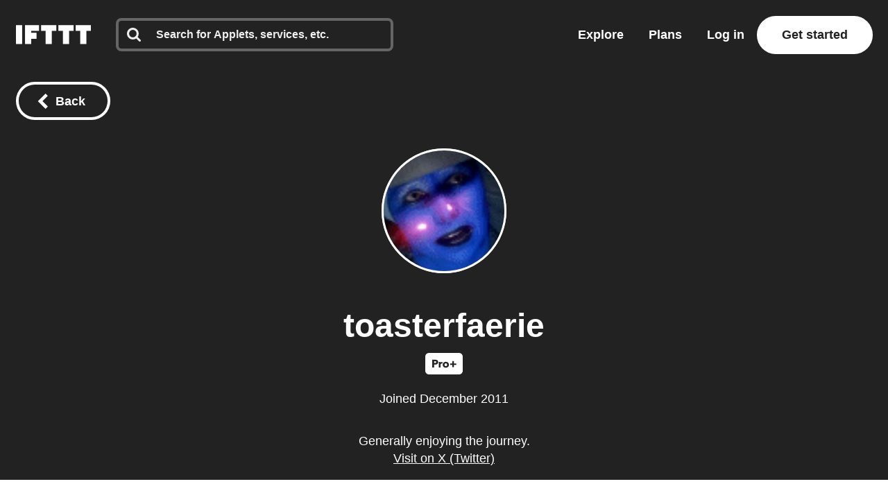

--- FILE ---
content_type: text/css
request_url: https://web-assets.ifttt.com/builds/assets/application-D-6PASjC.css
body_size: 79390
content:
.infinite_footer__outer___IE965{z-index:-1;position:fixed;bottom:0;left:0}.infinite_footer__inner___IE965{width:100vw;height:40vh}@media (min-width:484px){.infinite_footer__outer___IE965{display:none}}.complete_icon__icon___m3hU6{font-weight:700;line-height:1.5}.complete_icon__in-circle___m3hU6{vertical-align:middle;width:3em;height:3em}.complete_icon__checkmark___m3hU6{transform-origin:50%}.complete_icon__checkmark-check___m3hU6{stroke:currentColor}.complete_icon__animate___m3hU6{stroke-dasharray:40;stroke-dashoffset:40px;animation:.375s .25s forwards complete_icon__stroke___m3hU6}@keyframes complete_icon__stroke___m3hU6{to{stroke-dashoffset:0}}.footer_button__button___TVrih{color:#fff;cursor:pointer;text-align:center;width:100%;padding:1.5em;font-size:1.25em;font-weight:700;display:block}.footer_button__button___TVrih:active,.footer_button__button___TVrih:focus{opacity:.8}.footer_button__button___TVrih:disabled{opacity:.4;cursor:default}.footer_button__button___TVrih::-moz-focus-inner{border:0}.configure_page__success-container___kG8_U{flex-grow:1;justify-content:center;align-items:center;width:100%;display:flex}.configure_page__success-circle___kG8_U{color:#f5f5f5;background-color:#70d600;border:.375em solid #f5f5f5;border-radius:3.5em;justify-content:center;align-items:center;width:7em;height:7em;animation:.25s configure_page__bounce-in___kG8_U;display:flex}@keyframes configure_page__bounce-in___kG8_U{0%{opacity:0;transform:scale3d(.95,.95,.95)}50%{opacity:1;transform:scale3d(1.05,1.05,1.05)}to{transform:scale(1)}}.landing_page__works-with___0SI_b{opacity:.8;flex-wrap:wrap;align-items:center;margin-top:0;font-weight:700;line-height:2;display:flex}.landing_page__works-with___0SI_b>*{margin-right:.5em}.landing_page__works-with___0SI_b>img{height:1.25em}.facebook_icon__icon___eItNr{width:1em;height:1em;margin-right:.5em;font-size:16px}a.sign_in_page__sso-button___zI4Ru{color:#fff;text-align:center;width:100%;padding:1em .5em;font-size:1.125em;font-weight:700;display:flex}a.sign_in_page__sso-button___zI4Ru+.sign_in_page__sso-button___zI4Ru{margin-top:1em}.sign_in_page__sso-button-facebook___zI4Ru{background-color:#3b579d}.sign_in_page__sso-button-content___zI4Ru{align-items:center;margin:auto;display:flex}.activation__link-menu___aCrwh{color:#222;cursor:pointer;font-weight:700;text-decoration:none}.activation__link-menu___aCrwh.activation__link-on-color___aCrwh{color:#fff}.activation__link-inline___aCrwh,.activation__activation___aCrwh .activation__service-activation-form___aCrwh .activation__live-channel-fields___aCrwh a{color:#222;cursor:pointer;font-size:1em;font-weight:700;text-decoration:underline}.activation__link-inline___aCrwh.activation__match-weight___aCrwh,.activation__activation___aCrwh .activation__service-activation-form___aCrwh .activation__live-channel-fields___aCrwh a.activation__match-weight___aCrwh{font-weight:inherit}.activation__link-standalone___aCrwh,.activation__link-caption___aCrwh{color:#09f;cursor:pointer;font-size:1rem;font-weight:700;text-decoration:none}.activation__link-caption___aCrwh{font-size:.7rem}.activation__small-applet-connect-button-wrapper___aCrwh{width:8.4em;margin:0 1.2em}.activation__connect-button-outline___aCrwh{border:3px solid #ffffffab;border-radius:2.5em}.activation__connect-button-outline___aCrwh:not(.activation__small-flavor___aCrwh) .activation__connect-button___aCrwh{cursor:pointer;border-radius:2.5em;width:23em;height:5em;margin:0 auto;position:relative;overflow:visible}.activation__connect-button-outline___aCrwh:not(.activation__small-flavor___aCrwh) .activation__connect-button___aCrwh .activation__alt-brand-color___aCrwh{background:#ffffff40!important}.activation__connect-button-outline___aCrwh:not(.activation__small-flavor___aCrwh) .activation__connect-button___aCrwh .activation__service-icon___aCrwh{z-index:990;border-radius:50%;flex-direction:row;justify-content:center;align-items:center;width:4.5em;height:4.5em;margin:0;display:flex;position:absolute;top:.23em;left:.3em;box-shadow:0 .361em .306em #2229}.activation__connect-button-outline___aCrwh:not(.activation__small-flavor___aCrwh) .activation__connect-button___aCrwh .activation__service-icon___aCrwh img{filter:grayscale();width:2em;height:2em}.activation__connect-button-outline___aCrwh:not(.activation__small-flavor___aCrwh) .activation__connect-button___aCrwh .activation__service-icon___aCrwh.activation__will-connect___aCrwh{opacity:1;transition:opacity .1s cubic-bezier(.455,.03,.515,.955),left .1s cubic-bezier(.455,.03,.515,.955)}.activation__connect-button-outline___aCrwh:not(.activation__small-flavor___aCrwh) .activation__connect-button___aCrwh .activation__service-icon___aCrwh.activation__will-disconnect___aCrwh{opacity:1;transition:opacity .8s cubic-bezier(.455,.03,.515,.955),left .8s cubic-bezier(.455,.03,.515,.955)}.activation__connect-button-outline___aCrwh:not(.activation__small-flavor___aCrwh) .activation__connect-button___aCrwh .activation__service-icon___aCrwh.activation__slide-in___aCrwh{opacity:0;left:.3em}.activation__connect-button-outline___aCrwh:not(.activation__small-flavor___aCrwh) .activation__connect-button___aCrwh .activation__service-icon___aCrwh.activation__connected___aCrwh{opacity:1;left:18.2em}.activation__connect-button-outline___aCrwh:not(.activation__small-flavor___aCrwh) .activation__connect-button___aCrwh .activation__service-icon___aCrwh.activation__slide-out___aCrwh{opacity:0;left:9.1em}.activation__connect-button-outline___aCrwh:not(.activation__small-flavor___aCrwh) .activation__connect-button___aCrwh .activation__service-icon___aCrwh.activation__did-slide___aCrwh{visibility:hidden}.activation__connect-button-outline___aCrwh:not(.activation__small-flavor___aCrwh) .activation__connect-button___aCrwh .activation__service-icon___aCrwh.activation__will-slide-from-middle___aCrwh{opacity:0;visibility:visible;left:9.1em}.activation__connect-button-outline___aCrwh:not(.activation__small-flavor___aCrwh) .activation__connect-button___aCrwh .activation__connect-cta___aCrwh{opacity:1;color:#fff;text-align:center;z-index:990;border-radius:2.5em;flex-direction:row;align-items:center;width:23em;height:100%;font-weight:700;transition:opacity 1.4s linear;display:flex;position:absolute;top:0;right:auto}.activation__connect-button-outline___aCrwh:not(.activation__small-flavor___aCrwh) .activation__connect-button___aCrwh .activation__connect-cta___aCrwh>div{color:#fff;text-align:center;justify-content:center;width:15.1em;margin-left:5.4em;display:flex}.activation__connect-button-outline___aCrwh:not(.activation__small-flavor___aCrwh) .activation__connect-button___aCrwh .activation__connect-cta___aCrwh>div>span{font-size:30px}.activation__connect-button-outline___aCrwh:not(.activation__small-flavor___aCrwh) .activation__connect-button___aCrwh .activation__connect-cta___aCrwh>div.activation__no-knob___aCrwh{width:23em;margin:0;margin:initial}.activation__connect-button-outline___aCrwh:not(.activation__small-flavor___aCrwh) .activation__connect-button___aCrwh .activation__connect-cta___aCrwh.activation__connected___aCrwh{justify-content:flex-end;display:flex}.activation__connect-button-outline___aCrwh:not(.activation__small-flavor___aCrwh) .activation__connect-button___aCrwh .activation__connect-cta___aCrwh.activation__connected___aCrwh>div{width:15.1em;margin-left:0;margin-right:5.4em}.activation__connect-button-outline___aCrwh:not(.activation__small-flavor___aCrwh) .activation__connect-button___aCrwh .activation__connect-cta___aCrwh.activation__with-animation___aCrwh{padding-left:1em}.activation__connect-button-outline___aCrwh:not(.activation__small-flavor___aCrwh) .activation__connect-button___aCrwh .activation__connect-cta___aCrwh.activation__with-animation___aCrwh>div{width:23em}.activation__connect-button-outline___aCrwh.activation__small-flavor___aCrwh{border-radius:1em;border:none!important;border:initial!important}.activation__connect-button-outline___aCrwh.activation__small-flavor___aCrwh .activation__connect-button___aCrwh{cursor:pointer;border-radius:1em;width:8.12em;height:2em;margin:0 auto;position:relative;overflow:visible}.activation__connect-button-outline___aCrwh.activation__small-flavor___aCrwh .activation__connect-button___aCrwh .activation__alt-brand-color___aCrwh{background:#ffffff40!important}.activation__connect-button-outline___aCrwh.activation__small-flavor___aCrwh .activation__connect-button___aCrwh .activation__service-icon___aCrwh{z-index:999;border-radius:50%;flex-direction:row;justify-content:center;align-items:center;width:1.55em;height:1.55em;margin:0;display:flex;position:absolute;top:.23em;left:.3em;box-shadow:0 .361em .306em #2229}.activation__connect-button-outline___aCrwh.activation__small-flavor___aCrwh .activation__connect-button___aCrwh .activation__service-icon___aCrwh img{filter:grayscale();width:2em;height:2em}.activation__connect-button-outline___aCrwh.activation__small-flavor___aCrwh .activation__connect-button___aCrwh .activation__service-icon___aCrwh.activation__connected___aCrwh{left:6.28em}.activation__connect-button-outline___aCrwh.activation__small-flavor___aCrwh .activation__connect-button___aCrwh .activation__connect-cta___aCrwh{opacity:1;color:#fff;text-align:center;z-index:999;border-radius:1em;flex-direction:row;align-items:center;width:8.12em;height:100%;font-weight:700;transition:opacity 1.4s linear;display:flex;position:absolute;top:0;right:auto}.activation__connect-button-outline___aCrwh.activation__small-flavor___aCrwh .activation__connect-button___aCrwh .activation__connect-cta___aCrwh>div{color:#fff;text-align:center;justify-content:center;width:4.67em;margin-left:2.45em}.activation__connect-button-outline___aCrwh.activation__small-flavor___aCrwh .activation__connect-button___aCrwh .activation__connect-cta___aCrwh.activation__connected___aCrwh{justify-content:flex-end}.activation__connect-button-outline___aCrwh.activation__small-flavor___aCrwh .activation__connect-button___aCrwh .activation__connect-cta___aCrwh.activation__connected___aCrwh>div{margin-left:0;margin-left:initial;margin-right:2.45em}.activation__connect-button-outline___aCrwh.activation__small-flavor___aCrwh .activation__connect-button___aCrwh .activation__connect-cta___aCrwh>div.activation__no-knob___aCrwh{width:8.12em;margin:0;margin:initial}.activation__connect-button-outline___aCrwh.activation__small-flavor___aCrwh .activation__connect-button___aCrwh .activation__connect-cta___aCrwh>div>span{font-size:14px;display:block}.activation__connect-button-outline___aCrwh.activation__small-flavor___aCrwh .activation__connect-button___aCrwh .activation__connect-cta___aCrwh.activation__with-animation___aCrwh{padding-left:1em}.activation__connect-button-outline___aCrwh.activation__small-flavor___aCrwh .activation__connect-button___aCrwh .activation__connect-cta___aCrwh.activation__with-animation___aCrwh>div{width:8.12em}.activation__connect-button-outline___aCrwh .activation__success-animation-container___aCrwh{z-index:995;opacity:1;background:0 0;width:7.5em;height:auto;max-height:5em;position:absolute;top:.5em;left:7.75em;overflow:hidden}.activation__connect-button-outline___aCrwh .activation__meter-container___aCrwh{z-index:996;background:0 0;border-radius:2.5em;width:23em;height:100%;margin-left:0;transition:opacity 1.3s linear;position:absolute;top:0;left:0;overflow:hidden}.activation__connect-button-outline___aCrwh .activation__meter-container___aCrwh:has(.activation__meter___aCrwh){opacity:1}.activation__connect-button-outline___aCrwh #activation__progress-meter___aCrwh{visibility:hidden;z-index:997;background-color:#414141;width:23em;height:100%;transition:width 2s linear;position:absolute;top:0;right:0}.activation__connect-button-outline___aCrwh #activation__progress-meter___aCrwh.activation__meter___aCrwh{visibility:visible;width:0;display:block}.activation__connect-button-outline___aCrwh .activation__status___aCrwh{color:#fff;background-color:#222;border-radius:2.5em;justify-content:center;align-items:center;position:relative;overflow:hidden}.activation__connect-button-outline___aCrwh .activation__status___aCrwh>span{z-index:1000}.activation__connect-button-outline___aCrwh .activation__fade-out___aCrwh{opacity:0}.activation__connect-button-outline___aCrwh .activation__opacity-1___aCrwh{opacity:1}@keyframes activation__slide-out-from-middle___aCrwh{0%{opacity:0;left:9.1em}to{opacity:1;left:18.2em}}@keyframes activation__fade-out-fade-in___aCrwh{0%{opacity:1}to{opacity:0}}.activation__connect-button-outline___aCrwh .activation__slide-out-from-middle___aCrwh{-webkit-animation-name:activation__slide-out-from-middle___aCrwh;-webkit-animation-duration:.6s;-webkit-animation-timing-function:cubic-bezier(.455,.03,.515,.955);-webkit-animation-delay:0;animation-name:activation__slide-out-from-middle___aCrwh;animation-duration:.6s;animation-timing-function:cubic-bezier(.455,.03,.515,.955);-webkit-animation-fill-mode:none;animation-delay:0;animation-fill-mode:none}.activation__connect-button-outline___aCrwh .activation__fade-out-fade-in___aCrwh{animation-name:activation__fade-out-fade-in___aCrwh;animation-duration:1.3s;animation-timing-function:linear;animation-delay:.1s;animation-fill-mode:none}button,.activation__button___aCrwh{font-family:Avenir Next,Avenir Next W01,Avenir,helvetica,arial,sans-serif}h1.activation__text-align-center___aCrwh,h2.activation__text-align-center___aCrwh,h3.activation__text-align-center___aCrwh,h4.activation__text-align-center___aCrwh,h5.activation__text-align-center___aCrwh,h6.activation__text-align-center___aCrwh{text-align:center}h1,h2.activation__alt-title___aCrwh{font-size:2.66667rem;font-weight:800;line-height:3.11111rem}h2,h3.activation__secondary-cta-header___aCrwh{font-size:1.77778rem;line-height:2.66667rem}.activation__txt-body-3___aCrwh:not(div),.activation__txt-body-3___aCrwh a:not([class^=button-]):not([class^=link-]),.activation__txt-body-3___aCrwh p,.activation__txt-body-3___aCrwh li{font-size:.888889rem;font-weight:600;line-height:1.55556rem}.activation__txt-body-1___aCrwh:not(div),.activation__txt-body-1___aCrwh a:not([class^=button-]):not([class^=link-]),.activation__txt-body-1___aCrwh p,.activation__txt-body-1___aCrwh li{font-size:1.77778rem;font-weight:600;line-height:2.44444rem}.activation__txt-body-2___aCrwh:not(div),.activation__txt-body-2___aCrwh a:not([class^=button-]):not([class^=link-]),.activation__txt-body-2___aCrwh p,.activation__txt-body-2___aCrwh li{font-size:1.33333rem;font-weight:600;line-height:1.77778rem}.activation__long-txt-body-2___aCrwh:not(div),.activation__activation___aCrwh .activation__service-activation-form___aCrwh .activation__live-channel-fields___aCrwh p:not(div),.activation__long-txt-body-2___aCrwh a:not([class^=button-]):not([class^=link-]),.activation__activation___aCrwh .activation__service-activation-form___aCrwh .activation__live-channel-fields___aCrwh p a:not([class^=button-]):not([class^=link-]),.activation__long-txt-body-2___aCrwh p,.activation__long-txt-body-2___aCrwh li,.activation__activation___aCrwh .activation__service-activation-form___aCrwh .activation__live-channel-fields___aCrwh p li{font-size:1.33333rem;font-weight:500;line-height:1.77778rem}.activation__long-txt-body-3___aCrwh:not(div),.activation__long-txt-body-3___aCrwh a:not([class^=button-]):not([class^=link-]),.activation__long-txt-body-3___aCrwh p,.activation__long-txt-body-3___aCrwh li{font-size:.888889rem;font-weight:500;line-height:1.55556rem}.activation__txt-caption___aCrwh:not(div),.activation__activation___aCrwh .activation__service-activation-form___aCrwh .activation__live-channel-fields___aCrwh .activation__helper-text___aCrwh:not(div),.activation__txt-caption___aCrwh a:not([class^=button-]):not([class^=link-]),.activation__activation___aCrwh .activation__service-activation-form___aCrwh .activation__live-channel-fields___aCrwh .activation__helper-text___aCrwh a:not([class^=button-]):not([class^=link-]),.activation__txt-caption___aCrwh p,.activation__activation___aCrwh .activation__service-activation-form___aCrwh .activation__live-channel-fields___aCrwh .activation__helper-text___aCrwh p,.activation__txt-caption___aCrwh li,.activation__activation___aCrwh .activation__service-activation-form___aCrwh .activation__live-channel-fields___aCrwh .activation__helper-text___aCrwh li{font-size:.777778rem;font-weight:600;line-height:1.55556rem}.activation__activation___aCrwh{flex-direction:column;align-items:center;margin:0 auto;display:flex}.activation__activation___aCrwh .activation__service-fields___aCrwh{flex-direction:column;align-items:center;display:flex}.activation__activation___aCrwh .activation__service-fields___aCrwh h1{text-align:center}.activation__activation___aCrwh .activation__service-activation-form___aCrwh .activation__live-channel-fields___aCrwh{flex-direction:column;align-items:center;max-width:420px;display:flex}.activation__activation___aCrwh .activation__service-activation-form___aCrwh .activation__live-channel-fields___aCrwh label{align-self:flex-start;margin-bottom:7px;font-size:16px;font-weight:700}.activation__activation___aCrwh .activation__service-activation-form___aCrwh .activation__live-channel-fields___aCrwh input.activation__after-send___aCrwh{color:#2cbe60;border-color:#2cbe60}.activation__activation___aCrwh .activation__service-activation-form___aCrwh .activation__live-channel-fields___aCrwh .activation__after-message___aCrwh{border-radius:4px;align-self:flex-start;width:100%;margin-top:10px;padding:10px 16px 4px;font-size:16px;font-weight:600;display:flex}.activation__activation___aCrwh .activation__service-activation-form___aCrwh .activation__live-channel-fields___aCrwh .activation__after-message___aCrwh span{padding-right:12px}.activation__activation___aCrwh .activation__service-activation-form___aCrwh .activation__live-channel-fields___aCrwh .activation__after-message___aCrwh.activation__send___aCrwh{color:#2cbe60;background-color:#2cbe6026}.activation__activation___aCrwh .activation__service-activation-form___aCrwh .activation__live-channel-fields___aCrwh .activation__after-message___aCrwh.activation__send___aCrwh svg{width:22px;height:22px;display:block}.activation__activation___aCrwh .activation__service-activation-form___aCrwh .activation__live-channel-fields___aCrwh .activation__after-message___aCrwh.activation__send___aCrwh svg path{fill:#2cbe60}.activation__activation___aCrwh .activation__service-activation-form___aCrwh .activation__live-channel-fields___aCrwh .activation__after-message___aCrwh.activation__submit___aCrwh{color:#d0011b;background-color:#eed4d4}.activation__activation___aCrwh .activation__service-activation-form___aCrwh .activation__live-channel-fields___aCrwh .activation__activation-field-entry___aCrwh{margin-top:32px}.activation__activation___aCrwh .activation__service-activation-form___aCrwh .activation__live-channel-fields___aCrwh .activation__activation-field-entry___aCrwh.activation__error___aCrwh{color:#d0011b}.activation__activation___aCrwh .activation__service-activation-form___aCrwh .activation__live-channel-fields___aCrwh .activation__form-description___aCrwh{text-align:left;align-self:flex-start;margin-bottom:0}.activation__activation___aCrwh .activation__service-activation-form___aCrwh .activation__live-channel-fields___aCrwh .activation__helper-text___aCrwh{color:#666;margin:.5em 0 0;font-weight:500}.activation__activation___aCrwh .activation__service-activation-form___aCrwh .activation__live-channel-fields___aCrwh .activation__send-pin___aCrwh{margin-top:42px}.activation__activation___aCrwh .activation__service-activation-form___aCrwh .activation__live-channel-fields___aCrwh .activation__horizontal-ctas___aCrwh{flex-direction:row;justify-content:space-between;align-items:center;width:100%;margin-top:28px;display:flex}.activation__activation___aCrwh .activation__service-activation-form___aCrwh .activation__live-channel-fields___aCrwh .activation__horizontal-ctas___aCrwh input{cursor:pointer;display:flex}.activation__activation___aCrwh .activation__service-activation-form___aCrwh .activation__live-channel-fields___aCrwh .activation__horizontal-ctas___aCrwh button.activation__disabled___aCrwh{cursor:default}@media (max-width:1443px){.activation__connect-button-outline___aCrwh:not(.activation__small-flavor___aCrwh) .activation__connect-button___aCrwh .activation__service-icon___aCrwh img,.activation__connect-button-outline___aCrwh.activation__small-flavor___aCrwh .activation__connect-button___aCrwh .activation__service-icon___aCrwh img{width:40px;height:40px}html:not(.activation__ignore-media-queries___aCrwh),body:not(.activation__ignore-media-queries___aCrwh){font-size:18px}}@media (max-width:963px){.activation__connect-button-outline___aCrwh:not(.activation__small-flavor___aCrwh) .activation__connect-button___aCrwh .activation__connect-cta___aCrwh>div>span{font-size:28px}}@media (max-width:723px){.activation__connect-button-outline___aCrwh:not(.activation__small-flavor___aCrwh) .activation__connect-button___aCrwh .activation__service-icon___aCrwh img{width:32px;height:32px}.activation__connect-button-outline___aCrwh:not(.activation__small-flavor___aCrwh) .activation__connect-button___aCrwh .activation__connect-cta___aCrwh>div>span{font-size:22px}.activation__connect-button-outline___aCrwh.activation__small-flavor___aCrwh .activation__connect-button___aCrwh .activation__service-icon___aCrwh img{width:32px;height:32px}}@media (max-width:483px){html:not(.activation__ignore-media-queries___aCrwh),body:not(.activation__ignore-media-queries___aCrwh){font-size:16px}h1,h2.activation__alt-title___aCrwh{font-size:2rem;line-height:2.375rem}h2,h3.activation__secondary-cta-header___aCrwh{font-size:1.75rem;font-weight:700;line-height:2rem}}.step_details__overview___YaBP7{cursor:pointer;justify-content:space-between;align-items:center;display:flex}.step_details__overview___YaBP7 .step_details__step-name___YaBP7{align-items:center;display:flex}.step_details__overview___YaBP7 .step_details__step-name___YaBP7 h4{margin-top:-1em;margin-bottom:.1em}.step_details__overview___YaBP7 .step_details__icon___YaBP7{z-index:1;border-radius:50%;justify-content:center;align-items:center;width:2.79em;height:2.79em;margin-right:1.32em;display:flex}.step_details__overview___YaBP7 .step_details__icon___YaBP7 img{width:1.78em;height:1.78em}.step_details__overview___YaBP7 .step_details__icon___YaBP7 img[alt=Filter\ icon]{filter:invert()}.step_details__overview___YaBP7 .step_details__icon___YaBP7 svg{color:#fff;width:1.6em;height:1.6em;margin-top:5px;margin-left:2px}.step_details__details-row___YaBP7{min-height:3.5em;margin-top:-.67em;display:flex}.step_details__details-row___YaBP7 .step_details__details-container___YaBP7{width:100%}.step_details__details-row___YaBP7.step_details__open___YaBP7 .step_details__subheader___YaBP7{border-bottom:1px solid #0000000d;padding-bottom:1em}.step_details__details-row___YaBP7 .step_details__subheader___YaBP7{cursor:pointer;margin-top:-1.65em}.step_details__details-row___YaBP7 .step_details__subheader___YaBP7 p{margin-bottom:0;padding-right:2em}.step_details__details-row___YaBP7 .step_details__subheader___YaBP7 .step_details__timestamp___YaBP7{color:#999;align-items:center;margin-left:.5em;display:flex}.step_details__details-row___YaBP7 .step_details__subheader___YaBP7 .step_details__timestamp___YaBP7 .step_details__dot___YaBP7{background-color:#999;border-radius:50%;width:.35em;height:.35em;margin-right:.57em}.step_details__details-row___YaBP7 .step_details__subheader___YaBP7 .step_details__timestamp___YaBP7.step_details__error___YaBP7{color:#d0011b}.step_details__details-row___YaBP7 .step_details__subheader___YaBP7 .step_details__timestamp___YaBP7.step_details__error___YaBP7 .step_details__dot___YaBP7{background-color:#d0011b}.step_details__details-row___YaBP7 .step_details__subheader___YaBP7 .step_details__timestamp___YaBP7.step_details__error___YaBP7 .step_details__dot___YaBP7.step_details__open___YaBP7{background-color:#0000;background-color:initial;border:1px solid #d0011b}.step_details__details-row___YaBP7 dl.step_details__details___YaBP7 .step_details__message___YaBP7{color:#fff;background-color:#d0011b;border-radius:10px;margin-bottom:.8em;padding:.89em}.step_details__details-row___YaBP7 dl.step_details__details___YaBP7 .step_details__message___YaBP7 .step_details__title___YaBP7{color:#fff9;margin-bottom:.8em;font-size:16px}.step_details__details-row___YaBP7 dl.step_details__details___YaBP7 .step_details__detail-pair___YaBP7{margin-top:.89em;margin-bottom:.89em}.step_details__details-row___YaBP7 dl.step_details__details___YaBP7 .step_details__detail-pair___YaBP7 dt{font-weight:700}.step_details__details-row___YaBP7 dl.step_details__details___YaBP7 .step_details__detail-pair___YaBP7 dd{word-break:break-all;margin-top:.5em;margin-left:0;font-size:16px}.step_details__details-row___YaBP7 dl.step_details__details___YaBP7 .step_details__detail-pair___YaBP7 dd.step_details__empty___YaBP7{color:#00000080}.step_details__details-row___YaBP7 dl.step_details__details___YaBP7 .step_details__detail-pair___YaBP7 dd .step_details__unfiltered___YaBP7{color:#00000040;word-break:break-word;font-size:14px}.step_details__details-row___YaBP7 .step_details__gutter___YaBP7{margin-left:1.395em;margin-right:2.715em}.step_details__details-row___YaBP7 .step_details__gutter___YaBP7.step_details__guideline___YaBP7{border-left:4px solid #eee;border-right:4px solid #eee;margin-left:calc(1.395em - 4px);margin-right:calc(2.715em - 3px);padding-bottom:1.78em}@media (max-width:723px){.step_details__details-row___YaBP7 .step_details__gutter___YaBP7.step_details__guideline___YaBP7{border-left:2px solid #eee;border-right:2px solid #eee;margin-left:calc(1.395em - 2px);margin-right:calc(2.715em - 1px)}}.styles__activity-steps___oeaQH{width:100%;margin-top:32px}.sms_form__sms-form___gas8Z .sms_form__field___gas8Z{width:85%;margin:0 auto}.sms_form__sms-form___gas8Z .sms_form__field___gas8Z label{color:#333;padding-bottom:.5em}.sms_form__sms-form___gas8Z .sms_form__field___gas8Z label.sms_form__error-message___gas8Z{color:#d0011b;width:100%}.sms_form__sms-form___gas8Z .sms_form__sms-form-submit___gas8Z{margin:1em auto}.sms_form__sms-form___gas8Z .sms_form__svg-icon-mobile-alert___gas8Z svg{cursor:pointer;width:8em;height:auto}.sms_form__sms-form___gas8Z .sms_form__svg-icon-mobile-alert___gas8Z svg:first-child{padding-right:.5em}.error_message__error-message___rB_t3{color:#fff;background-color:#d0011b;border-radius:10px;align-items:center;width:100%;margin-top:.5em;margin-bottom:.5em;padding:.75em .5em;font-size:.875em;font-weight:700;display:inline-flex}.error_message__error-message___rB_t3 svg{min-width:24px;min-height:24px;margin-right:1em}button,.ingredient_listbox__button___rlD7n{font-family:Avenir Next,Avenir Next W01,Avenir,helvetica,arial,sans-serif}h1.ingredient_listbox__text-align-center___rlD7n,h2.ingredient_listbox__text-align-center___rlD7n,h3.ingredient_listbox__text-align-center___rlD7n,h4.ingredient_listbox__text-align-center___rlD7n,h5.ingredient_listbox__text-align-center___rlD7n,h6.ingredient_listbox__text-align-center___rlD7n{text-align:center}h1,h2.ingredient_listbox__alt-title___rlD7n{font-size:2.66667rem;font-weight:800;line-height:3.11111rem}h2,h3.ingredient_listbox__secondary-cta-header___rlD7n{font-size:1.77778rem;line-height:2.66667rem}.ingredient_listbox__ingredient-combo-container___rlD7n{font-family:Menlo,SFMono-Regular,Consolas,Liberation Mono,monospace}.ingredient_listbox__ingredient-combo-container___rlD7n header{white-space:nowrap;flex-direction:row;justify-content:space-between;align-items:center;font-size:16px;font-weight:700;display:flex;overflow:hidden}.ingredient_listbox__ingredient-combo-container___rlD7n header span.ingredient_listbox__header-name___rlD7n{margin-right:1em;line-height:24px}.ingredient_listbox__ingredient-combo-container___rlD7n header span.ingredient_listbox__service-list___rlD7n{flex-direction:row;align-items:center;display:flex}.ingredient_listbox__ingredient-combo-container___rlD7n header span.ingredient_listbox__service-list___rlD7n a{cursor:pointer;margin-right:8px;line-height:0}.ingredient_listbox__ingredient-combo-container___rlD7n header span.ingredient_listbox__service-list___rlD7n a:last-of-type{margin-right:0}.ingredient_listbox__ingredient-combo-container___rlD7n header span.ingredient_listbox__service-list___rlD7n a img{filter:invert();width:22px;height:22px}.ingredient_listbox__ingredient-combo-container___rlD7n ul.ingredient_listbox__ingredient-combobox___rlD7n{cursor:pointer;background-color:#eee;border-radius:8px;height:44px;padding:8px 16px 8px 20px;font-size:12px}.ingredient_listbox__ingredient-combo-container___rlD7n ul.ingredient_listbox__ingredient-combobox___rlD7n li{height:28px;line-height:28px}.ingredient_listbox__ingredient-combo-container___rlD7n ul.ingredient_listbox__ingredient-combobox___rlD7n li.ingredient_listbox__placeholder___rlD7n{justify-content:space-between;align-items:center;display:flex}.ingredient_listbox__ingredient-combo-container___rlD7n ul.ingredient_listbox__ingredient-combobox___rlD7n li.ingredient_listbox__placeholder___rlD7n span:last-of-type{display:flex}.ingredient_listbox__ingredient-combo-container___rlD7n ul.ingredient_listbox__ingredient-combobox___rlD7n li.ingredient_listbox__placeholder___rlD7n svg{width:10px}.ingredient_listbox__ingredient-combo-container___rlD7n ul.ingredient_listbox__ingredient-combobox___rlD7n li.ingredient_listbox__service___rlD7n{margin-top:16px;font-weight:700}.ingredient_listbox__ingredient-combo-container___rlD7n ul.ingredient_listbox__ingredient-combobox___rlD7n li.ingredient_listbox__service-options___rlD7n{height:100%;margin-left:8px}.ingredient_listbox__ingredient-combo-container___rlD7n ul.ingredient_listbox__ingredient-combobox___rlD7n li.ingredient_listbox__service-options___rlD7n li{margin-bottom:8px;position:relative}.ingredient_listbox__ingredient-combo-container___rlD7n ul.ingredient_listbox__ingredient-combobox___rlD7n.ingredient_listbox__opened___rlD7n{cursor:default;height:100%}.ingredient_listbox__ingredient-combo-container___rlD7n ul.ingredient_listbox__ingredient-combobox___rlD7n.ingredient_listbox__opened___rlD7n li.ingredient_listbox__placeholder___rlD7n{cursor:pointer}.ingredient_listbox__ingredient-combo-container___rlD7n ul.ingredient_listbox__ingredient-combobox___rlD7n.ingredient_listbox__opened___rlD7n li.ingredient_listbox__placeholder___rlD7n svg{width:14px}.ingredient_listbox__ingredient-combo-container___rlD7n ul.ingredient_listbox__ingredient-combobox___rlD7n.ingredient_listbox__opened___rlD7n li.ingredient_listbox__service-options___rlD7n ul>li input[type=text]{white-space:nowrap;text-overflow:ellipsis;background-color:#0000;border:none;border-radius:0;padding:0 2em 0 0;font-family:Menlo,SFMono-Regular,Consolas,Liberation Mono,monospace;font-size:12px;font-weight:500;line-height:28px;overflow:hidden}.ingredient_listbox__ingredient-combo-container___rlD7n ul.ingredient_listbox__ingredient-combobox___rlD7n.ingredient_listbox__opened___rlD7n li.ingredient_listbox__service-options___rlD7n ul>li input[type=text]::-moz-selection{background:#badefe}.ingredient_listbox__ingredient-combo-container___rlD7n ul.ingredient_listbox__ingredient-combobox___rlD7n.ingredient_listbox__opened___rlD7n li.ingredient_listbox__service-options___rlD7n ul>li input[type=text]::selection{background:#badefe}@media (max-width:1443px){html:not(.ingredient_listbox__ignore-media-queries___rlD7n),body:not(.ingredient_listbox__ignore-media-queries___rlD7n){font-size:18px}}@media (max-width:483px){html:not(.ingredient_listbox__ignore-media-queries___rlD7n),body:not(.ingredient_listbox__ignore-media-queries___rlD7n){font-size:16px}h1,h2.ingredient_listbox__alt-title___rlD7n{font-size:2rem;line-height:2.375rem}h2,h3.ingredient_listbox__secondary-cta-header___rlD7n{font-size:1.75rem;font-weight:700;line-height:2rem}}button,.generator_modal__button___4Ma7k{font-family:Avenir Next,Avenir Next W01,Avenir,helvetica,arial,sans-serif}h1.generator_modal__text-align-center___4Ma7k,h2.generator_modal__text-align-center___4Ma7k,h3.generator_modal__text-align-center___4Ma7k,h4.generator_modal__text-align-center___4Ma7k,h5.generator_modal__text-align-center___4Ma7k,h6.generator_modal__text-align-center___4Ma7k{text-align:center}h1,h2.generator_modal__alt-title___4Ma7k{font-size:2.66667rem;font-weight:800;line-height:3.11111rem}h2,h3.generator_modal__secondary-cta-header___4Ma7k{font-size:1.77778rem;line-height:2.66667rem}.generator_modal__modal-container___4Ma7k .modal .modal-content{text-align:left;overflow-y:hidden}.generator_modal__modal-container___4Ma7k .modal .modal-content .section{padding:32px}.generator_modal__modal-container___4Ma7k .modal .modal-content .section h3{max-width:none;margin-bottom:2rem}.generator_modal__modal-container___4Ma7k.generator_modal__between_certain_time___4Ma7k .modal .modal-content{max-width:919px}.generator_modal__modal-container___4Ma7k.generator_modal__run_or_skip_on_a_certain_day___4Ma7k .modal .modal-content{width:640px}.generator_modal__modal-container___4Ma7k.generator_modal__check_for_a_keyword___4Ma7k .modal .modal-content{width:827px}.generator_modal__modal-container___4Ma7k.generator_modal__check_for_a_keyword___4Ma7k .generator_modal__helper-text___4Ma7k{font-size:14px!important}.generator_modal__modal-container___4Ma7k .generator_modal__helper-text___4Ma7k{font-size:16px;font-weight:600;line-height:1.55556rem}.generator_modal__modal-container___4Ma7k .generator_modal__helper-text___4Ma7k a{font-weight:700;text-decoration:underline}.generator_modal__modal-container___4Ma7k .generator_modal__template___4Ma7k{text-align:center;background:#eee;border-radius:10px;width:100%;padding:16px 32px;font-family:Menlo,SFMono-Regular,Consolas,Liberation Mono,monospace}.generator_modal__modal-container___4Ma7k .generator_modal__template___4Ma7k select,.generator_modal__modal-container___4Ma7k .generator_modal__template___4Ma7k input[type=text]{width:auto;margin:.5em;font-family:Menlo,SFMono-Regular,Consolas,Liberation Mono,monospace;font-size:14px;font-weight:400}.generator_modal__ai-generator-modal___4Ma7k .modal .modal-content{max-width:736px;overflow-y:hidden}.generator_modal__ai-generator-modal___4Ma7k .modal .modal-content .section{text-align:left;flex-direction:column;gap:32px;display:flex}.generator_modal__ai-generator-modal___4Ma7k .modal .modal-content .section h3{color:#222;max-width:none;margin:0;font-size:24px;font-weight:700;line-height:32px}.generator_modal__ai-generator-modal___4Ma7k .modal .modal-content .section p{color:#222;text-align:left;margin:0;font-size:16px;font-weight:600;line-height:24px}.generator_modal__ai-generator-modal___4Ma7k .generator_modal__form-container___4Ma7k{flex-direction:column;gap:32px;display:flex;position:relative}.generator_modal__ai-generator-modal___4Ma7k .generator_modal__connector-line___4Ma7k{z-index:0;background:#eee;width:4px;height:472px;position:absolute;top:0;left:50%;transform:translate(-50%)}.generator_modal__ai-generator-modal___4Ma7k .generator_modal__field-wrapper___4Ma7k{z-index:1;position:relative}.generator_modal__ai-generator-modal___4Ma7k .generator_modal__field-container___4Ma7k{box-sizing:border-box;background:#eee;border-radius:10px;flex-direction:column;gap:4px;padding:16px;display:flex}.generator_modal__ai-generator-modal___4Ma7k .generator_modal__field-label___4Ma7k{color:#222;text-align:left;font-size:16px;font-weight:700;line-height:24px}.generator_modal__ai-generator-modal___4Ma7k .generator_modal__textarea___4Ma7k{box-sizing:border-box;color:#222;resize:vertical;background:#fff;border:none;border-radius:8px;width:100%;min-height:auto;padding:16px 24px 16px 20px;font-weight:700;line-height:24px;margin:0!important;font-size:16px!important}.generator_modal__ai-generator-modal___4Ma7k .generator_modal__textarea___4Ma7k::placeholder{color:#999;font-size:16px;font-weight:700}.generator_modal__ai-generator-modal___4Ma7k .generator_modal__textarea___4Ma7k:focus{outline-offset:2px;outline:2px solid #09f}.generator_modal__ai-generator-modal___4Ma7k .generator_modal__textarea___4Ma7k[readonly]{cursor:default;background:#fff}.generator_modal__ai-generator-modal___4Ma7k .generator_modal__textarea___4Ma7k.generator_modal__code-font___4Ma7k{color:#222;font-family:Menlo,SFMono-Regular,Consolas,Liberation Mono,monospace;font-weight:400;line-height:28px;font-size:14px!important}.generator_modal__ai-generator-modal___4Ma7k .generator_modal__textarea___4Ma7k.generator_modal__code-font___4Ma7k::placeholder{font-family:Menlo,SFMono-Regular,Consolas,Liberation Mono,monospace;font-size:14px;font-weight:400;line-height:28px}.generator_modal__ai-generator-modal___4Ma7k .generator_modal__textarea___4Ma7k.generator_modal__loading___4Ma7k{background:#fff9}.generator_modal__ai-generator-modal___4Ma7k .generator_modal__button-row___4Ma7k{justify-content:flex-end;gap:8px;margin-top:16px;display:flex}.generator_modal__ai-generator-modal___4Ma7k .generator_modal__copy-button___4Ma7k,.generator_modal__ai-generator-modal___4Ma7k .generator_modal__generate-button___4Ma7k{color:#fff;cursor:pointer;background:#222;border:none;border-radius:100px;padding:4px 40px;font-size:16px;font-weight:700;line-height:48px;transition:background-color .2s}.generator_modal__ai-generator-modal___4Ma7k .generator_modal__copy-button___4Ma7k:hover:not(:disabled),.generator_modal__ai-generator-modal___4Ma7k .generator_modal__generate-button___4Ma7k:hover:not(:disabled){background:#333}.generator_modal__ai-generator-modal___4Ma7k .generator_modal__copy-button___4Ma7k:disabled,.generator_modal__ai-generator-modal___4Ma7k .generator_modal__generate-button___4Ma7k:disabled,.generator_modal__ai-generator-modal___4Ma7k .generator_modal__disabled___4Ma7k.generator_modal__copy-button___4Ma7k,.generator_modal__ai-generator-modal___4Ma7k .generator_modal__disabled___4Ma7k.generator_modal__generate-button___4Ma7k{cursor:not-allowed;background:#999}.generator_modal__ai-generator-modal___4Ma7k .generator_modal__actions___4Ma7k{justify-content:flex-end;align-items:center;gap:24px;margin-top:16px;display:flex}.generator_modal__ai-generator-modal___4Ma7k .generator_modal__close-button___4Ma7k{color:#222;cursor:pointer;background:0 0;border:none;padding:0;font-size:16px;font-weight:700;line-height:24px;transition:opacity .2s}.generator_modal__ai-generator-modal___4Ma7k .generator_modal__close-button___4Ma7k:hover{opacity:.8}@media (max-width:1443px){html:not(.generator_modal__ignore-media-queries___4Ma7k),body:not(.generator_modal__ignore-media-queries___4Ma7k){font-size:18px}}@media (max-width:951px){.generator_modal__modal-container___4Ma7k.generator_modal__between_certain_time___4Ma7k .modal .modal-content{margin-left:20px;margin-right:20px}}@media (max-width:768px){.generator_modal__ai-generator-modal___4Ma7k .modal .modal-content{margin-left:20px;margin-right:20px}}@media (max-width:483px){html:not(.generator_modal__ignore-media-queries___4Ma7k),body:not(.generator_modal__ignore-media-queries___4Ma7k){font-size:16px}h1,h2.generator_modal__alt-title___4Ma7k{font-size:2rem;line-height:2.375rem}h2,h3.generator_modal__secondary-cta-header___4Ma7k{font-size:1.75rem;font-weight:700;line-height:2rem}}.filter_code__filter-code___XwqLa{flex-direction:row;justify-content:flex-start;align-items:flex-start;width:100%;height:calc(100vh - 120px);padding:0 1.125em;font-size:1em;display:flex;overflow-y:hidden}.filter_code__filter-code___XwqLa .filter_code__left-panel___XwqLa,.filter_code__filter-code___XwqLa .filter_code__right-panel___XwqLa{padding-top:1.25em}.filter_code__filter-code___XwqLa .filter_code__left-panel___XwqLa{border-right:1px solid #eee;flex-direction:column;width:66.6667%;padding-left:1.125em;padding-right:20px;display:flex}.filter_code__filter-code___XwqLa .filter_code__right-panel___XwqLa{width:33.3333%;height:100%;padding-left:20px;padding-right:1.125em;overflow-y:auto}.filter_code__filter-code___XwqLa .filter_code__cta___XwqLa{position:absolute;top:1.55em;right:2.25em}.filter_code__filter-code___XwqLa .filter_code__generators___XwqLa ul li{align-items:center;gap:.35em;display:flex}.filter_code__filter-code___XwqLa .filter_code__generators___XwqLa ul li>a{font-size:.7em}.filter_code__filter-code___XwqLa .filter_code__generators___XwqLa .filter_code__proPlusBadge___XwqLa{flex-shrink:0;align-items:center;display:inline-flex}.filter_code__filter-code___XwqLa .filter_code__generators___XwqLa .filter_code__proPlusBadge___XwqLa svg{height:18px;display:block}.header__small-applet-connect-button-wrapper____W9ec{width:8.4em;margin:0 1.2em}.header__connect-button-outline____W9ec{border:3px solid #ffffffab;border-radius:2.5em}.header__connect-button-outline____W9ec:not(.header__small-flavor____W9ec) .header__connect-button____W9ec{cursor:pointer;border-radius:2.5em;width:23em;height:5em;margin:0 auto;position:relative;overflow:visible}.header__connect-button-outline____W9ec:not(.header__small-flavor____W9ec) .header__connect-button____W9ec .header__alt-brand-color____W9ec{background:#ffffff40!important}.header__connect-button-outline____W9ec:not(.header__small-flavor____W9ec) .header__connect-button____W9ec .header__service-icon____W9ec{z-index:990;border-radius:50%;flex-direction:row;justify-content:center;align-items:center;width:4.5em;height:4.5em;margin:0;display:flex;position:absolute;top:.23em;left:.3em;box-shadow:0 .361em .306em #2229}.header__connect-button-outline____W9ec:not(.header__small-flavor____W9ec) .header__connect-button____W9ec .header__service-icon____W9ec img{filter:grayscale();width:2em;height:2em}.header__connect-button-outline____W9ec:not(.header__small-flavor____W9ec) .header__connect-button____W9ec .header__service-icon____W9ec.header__will-connect____W9ec{opacity:1;transition:opacity .1s cubic-bezier(.455,.03,.515,.955),left .1s cubic-bezier(.455,.03,.515,.955)}.header__connect-button-outline____W9ec:not(.header__small-flavor____W9ec) .header__connect-button____W9ec .header__service-icon____W9ec.header__will-disconnect____W9ec{opacity:1;transition:opacity .8s cubic-bezier(.455,.03,.515,.955),left .8s cubic-bezier(.455,.03,.515,.955)}.header__connect-button-outline____W9ec:not(.header__small-flavor____W9ec) .header__connect-button____W9ec .header__service-icon____W9ec.header__slide-in____W9ec{opacity:0;left:.3em}.header__connect-button-outline____W9ec:not(.header__small-flavor____W9ec) .header__connect-button____W9ec .header__service-icon____W9ec.header__connected____W9ec{opacity:1;left:18.2em}.header__connect-button-outline____W9ec:not(.header__small-flavor____W9ec) .header__connect-button____W9ec .header__service-icon____W9ec.header__slide-out____W9ec{opacity:0;left:9.1em}.header__connect-button-outline____W9ec:not(.header__small-flavor____W9ec) .header__connect-button____W9ec .header__service-icon____W9ec.header__did-slide____W9ec{visibility:hidden}.header__connect-button-outline____W9ec:not(.header__small-flavor____W9ec) .header__connect-button____W9ec .header__service-icon____W9ec.header__will-slide-from-middle____W9ec{opacity:0;visibility:visible;left:9.1em}.header__connect-button-outline____W9ec:not(.header__small-flavor____W9ec) .header__connect-button____W9ec .header__connect-cta____W9ec{opacity:1;color:#fff;text-align:center;z-index:990;border-radius:2.5em;flex-direction:row;align-items:center;width:23em;height:100%;font-weight:700;transition:opacity 1.4s linear;display:flex;position:absolute;top:0;right:auto}.header__connect-button-outline____W9ec:not(.header__small-flavor____W9ec) .header__connect-button____W9ec .header__connect-cta____W9ec>div{color:#fff;text-align:center;justify-content:center;width:15.1em;margin-left:5.4em;display:flex}.header__connect-button-outline____W9ec:not(.header__small-flavor____W9ec) .header__connect-button____W9ec .header__connect-cta____W9ec>div>span{font-size:30px}.header__connect-button-outline____W9ec:not(.header__small-flavor____W9ec) .header__connect-button____W9ec .header__connect-cta____W9ec>div.header__no-knob____W9ec{width:23em;margin:0;margin:initial}.header__connect-button-outline____W9ec:not(.header__small-flavor____W9ec) .header__connect-button____W9ec .header__connect-cta____W9ec.header__connected____W9ec{justify-content:flex-end;display:flex}.header__connect-button-outline____W9ec:not(.header__small-flavor____W9ec) .header__connect-button____W9ec .header__connect-cta____W9ec.header__connected____W9ec>div{width:15.1em;margin-left:0;margin-right:5.4em}.header__connect-button-outline____W9ec:not(.header__small-flavor____W9ec) .header__connect-button____W9ec .header__connect-cta____W9ec.header__with-animation____W9ec{padding-left:1em}.header__connect-button-outline____W9ec:not(.header__small-flavor____W9ec) .header__connect-button____W9ec .header__connect-cta____W9ec.header__with-animation____W9ec>div{width:23em}.header__connect-button-outline____W9ec.header__small-flavor____W9ec{border-radius:1em;border:none!important;border:initial!important}.header__connect-button-outline____W9ec.header__small-flavor____W9ec .header__connect-button____W9ec{cursor:pointer;border-radius:1em;width:8.12em;height:2em;margin:0 auto;position:relative;overflow:visible}.header__connect-button-outline____W9ec.header__small-flavor____W9ec .header__connect-button____W9ec .header__alt-brand-color____W9ec{background:#ffffff40!important}.header__connect-button-outline____W9ec.header__small-flavor____W9ec .header__connect-button____W9ec .header__service-icon____W9ec{z-index:999;border-radius:50%;flex-direction:row;justify-content:center;align-items:center;width:1.55em;height:1.55em;margin:0;display:flex;position:absolute;top:.23em;left:.3em;box-shadow:0 .361em .306em #2229}.header__connect-button-outline____W9ec.header__small-flavor____W9ec .header__connect-button____W9ec .header__service-icon____W9ec img{filter:grayscale();width:2em;height:2em}.header__connect-button-outline____W9ec.header__small-flavor____W9ec .header__connect-button____W9ec .header__service-icon____W9ec.header__connected____W9ec{left:6.28em}.header__connect-button-outline____W9ec.header__small-flavor____W9ec .header__connect-button____W9ec .header__connect-cta____W9ec{opacity:1;color:#fff;text-align:center;z-index:999;border-radius:1em;flex-direction:row;align-items:center;width:8.12em;height:100%;font-weight:700;transition:opacity 1.4s linear;display:flex;position:absolute;top:0;right:auto}.header__connect-button-outline____W9ec.header__small-flavor____W9ec .header__connect-button____W9ec .header__connect-cta____W9ec>div{color:#fff;text-align:center;justify-content:center;width:4.67em;margin-left:2.45em}.header__connect-button-outline____W9ec.header__small-flavor____W9ec .header__connect-button____W9ec .header__connect-cta____W9ec.header__connected____W9ec{justify-content:flex-end}.header__connect-button-outline____W9ec.header__small-flavor____W9ec .header__connect-button____W9ec .header__connect-cta____W9ec.header__connected____W9ec>div{margin-left:0;margin-left:initial;margin-right:2.45em}.header__connect-button-outline____W9ec.header__small-flavor____W9ec .header__connect-button____W9ec .header__connect-cta____W9ec>div.header__no-knob____W9ec{width:8.12em;margin:0;margin:initial}.header__connect-button-outline____W9ec.header__small-flavor____W9ec .header__connect-button____W9ec .header__connect-cta____W9ec>div>span{font-size:14px;display:block}.header__connect-button-outline____W9ec.header__small-flavor____W9ec .header__connect-button____W9ec .header__connect-cta____W9ec.header__with-animation____W9ec{padding-left:1em}.header__connect-button-outline____W9ec.header__small-flavor____W9ec .header__connect-button____W9ec .header__connect-cta____W9ec.header__with-animation____W9ec>div{width:8.12em}.header__connect-button-outline____W9ec .header__success-animation-container____W9ec{z-index:995;opacity:1;background:0 0;width:7.5em;height:auto;max-height:5em;position:absolute;top:.5em;left:7.75em;overflow:hidden}.header__connect-button-outline____W9ec .header__meter-container____W9ec{z-index:996;background:0 0;border-radius:2.5em;width:23em;height:100%;margin-left:0;transition:opacity 1.3s linear;position:absolute;top:0;left:0;overflow:hidden}.header__connect-button-outline____W9ec .header__meter-container____W9ec:has(.header__meter____W9ec){opacity:1}.header__connect-button-outline____W9ec #header__progress-meter____W9ec{visibility:hidden;z-index:997;background-color:#414141;width:23em;height:100%;transition:width 2s linear;position:absolute;top:0;right:0}.header__connect-button-outline____W9ec #header__progress-meter____W9ec.header__meter____W9ec{visibility:visible;width:0;display:block}.header__connect-button-outline____W9ec .header__status____W9ec{color:#fff;background-color:#222;border-radius:2.5em;justify-content:center;align-items:center;position:relative;overflow:hidden}.header__connect-button-outline____W9ec .header__status____W9ec>span{z-index:1000}.header__connect-button-outline____W9ec .header__fade-out____W9ec{opacity:0}.header__connect-button-outline____W9ec .header__opacity-1____W9ec{opacity:1}@keyframes header__slide-out-from-middle____W9ec{0%{opacity:0;left:9.1em}to{opacity:1;left:18.2em}}@keyframes header__fade-out-fade-in____W9ec{0%{opacity:1}to{opacity:0}}.header__connect-button-outline____W9ec .header__slide-out-from-middle____W9ec{-webkit-animation-name:header__slide-out-from-middle____W9ec;-webkit-animation-duration:.6s;-webkit-animation-timing-function:cubic-bezier(.455,.03,.515,.955);-webkit-animation-delay:0;animation-name:header__slide-out-from-middle____W9ec;animation-duration:.6s;animation-timing-function:cubic-bezier(.455,.03,.515,.955);-webkit-animation-fill-mode:none;animation-delay:0;animation-fill-mode:none}.header__connect-button-outline____W9ec .header__fade-out-fade-in____W9ec{animation-name:header__fade-out-fade-in____W9ec;animation-duration:1.3s;animation-timing-function:linear;animation-delay:.1s;animation-fill-mode:none}.header__author-info-container____W9ec button.header__complete-with-ai____W9ec{background-color:#ff7100;border-radius:.225em;align-items:center;padding:.67em 1em;font-size:12px;line-height:normal}.header__author-info-container____W9ec button.header__complete-with-ai____W9ec:hover{background-color:#ff7f1a}.header__author-info-container____W9ec button.header__complete-with-ai____W9ec:disabled{opacity:.5}.header__author-info-container____W9ec button.header__complete-with-ai____W9ec span{margin-right:.4em;display:flex}.header__author-info-container____W9ec button.header__complete-with-ai____W9ec span svg{height:20px}@media (max-width:1443px){.header__connect-button-outline____W9ec:not(.header__small-flavor____W9ec) .header__connect-button____W9ec .header__service-icon____W9ec img,.header__connect-button-outline____W9ec.header__small-flavor____W9ec .header__connect-button____W9ec .header__service-icon____W9ec img{width:40px;height:40px}}@media (max-width:963px){.header__connect-button-outline____W9ec:not(.header__small-flavor____W9ec) .header__connect-button____W9ec .header__connect-cta____W9ec>div>span{font-size:28px}}@media (max-width:723px){.header__connect-button-outline____W9ec:not(.header__small-flavor____W9ec) .header__connect-button____W9ec .header__service-icon____W9ec img{width:32px;height:32px}.header__connect-button-outline____W9ec:not(.header__small-flavor____W9ec) .header__connect-button____W9ec .header__connect-cta____W9ec>div>span{font-size:22px}.header__connect-button-outline____W9ec.header__small-flavor____W9ec .header__connect-button____W9ec .header__service-icon____W9ec img{width:32px;height:32px}}.learn_more_button__learn-more___q7zAK{margin-right:1em}.learn_more_button__learn-more___q7zAK svg{width:2em;height:2em;margin-top:3px}.learn_more_button__learn-more___q7zAK svg path{fill:#222}.learn_more_button__learn-more___q7zAK.learn_more_button__dark-header___q7zAK svg path{fill:#fff}@media (max-width:963px){.learn_more_button__learn-more___q7zAK svg{width:1.5em;height:1.5em;margin-top:5px}}.mobile_gate_modal__modal-container___f3lXw .modal .modal-content{max-width:546px;overflow-y:hidden}.mobile_gate_modal__modal-container___f3lXw a{color:#222}.mobile_gate_modal__modal-container___f3lXw a span svg{width:180px}@media (max-width:578px){.mobile_gate_modal__modal-container___f3lXw .modal .modal-content{margin-left:20px;margin-right:20px}}.spinner__spinner___W85T4{height:2em}.spinner__spinner___W85T4 span{top:3.75em}@media (max-width:723px){.spinner__spinner___W85T4 span{top:3em}}.title__title-editor___5LbeR textarea{background:0 0;margin:0;padding:.5em;font-size:2em;font-weight:700;line-height:1.15;color:#fff!important;border:4px solid #ffffff4d!important}.title__title-editor___5LbeR textarea.title__dynamic___5LbeR{width:66%}.title__edit-details___5LbeR{justify-content:space-between;font-size:16px;display:flex}.title__edit-details___5LbeR .title__name-length___5LbeR{color:#ffffff8c}.title__edit-details___5LbeR button{color:#fff;cursor:pointer;font-size:16px;font-weight:700;text-decoration:underline}.title__edit-details___5LbeR button:disabled{cursor:default;color:#ffffff8c}.title__connection-title___5LbeR{display:block}.title__connection-title___5LbeR.title__editable___5LbeR{cursor:pointer}.title__connection-title___5LbeR.title__editing___5LbeR{display:none}.applet_feedback__small-applet-connect-button-wrapper___blF95{width:8.4em;margin:0 1.2em}.applet_feedback__connect-button-outline___blF95{border:3px solid #ffffffab;border-radius:2.5em}.applet_feedback__connect-button-outline___blF95:not(.applet_feedback__small-flavor___blF95) .applet_feedback__connect-button___blF95{cursor:pointer;border-radius:2.5em;width:23em;height:5em;margin:0 auto;position:relative;overflow:visible}.applet_feedback__connect-button-outline___blF95:not(.applet_feedback__small-flavor___blF95) .applet_feedback__connect-button___blF95 .applet_feedback__alt-brand-color___blF95{background:#ffffff40!important}.applet_feedback__connect-button-outline___blF95:not(.applet_feedback__small-flavor___blF95) .applet_feedback__connect-button___blF95 .applet_feedback__service-icon___blF95{z-index:990;border-radius:50%;flex-direction:row;justify-content:center;align-items:center;width:4.5em;height:4.5em;margin:0;display:flex;position:absolute;top:.23em;left:.3em;box-shadow:0 .361em .306em #2229}.applet_feedback__connect-button-outline___blF95:not(.applet_feedback__small-flavor___blF95) .applet_feedback__connect-button___blF95 .applet_feedback__service-icon___blF95 img{filter:grayscale();width:2em;height:2em}.applet_feedback__connect-button-outline___blF95:not(.applet_feedback__small-flavor___blF95) .applet_feedback__connect-button___blF95 .applet_feedback__service-icon___blF95.applet_feedback__will-connect___blF95{opacity:1;transition:opacity .1s cubic-bezier(.455,.03,.515,.955),left .1s cubic-bezier(.455,.03,.515,.955)}.applet_feedback__connect-button-outline___blF95:not(.applet_feedback__small-flavor___blF95) .applet_feedback__connect-button___blF95 .applet_feedback__service-icon___blF95.applet_feedback__will-disconnect___blF95{opacity:1;transition:opacity .8s cubic-bezier(.455,.03,.515,.955),left .8s cubic-bezier(.455,.03,.515,.955)}.applet_feedback__connect-button-outline___blF95:not(.applet_feedback__small-flavor___blF95) .applet_feedback__connect-button___blF95 .applet_feedback__service-icon___blF95.applet_feedback__slide-in___blF95{opacity:0;left:.3em}.applet_feedback__connect-button-outline___blF95:not(.applet_feedback__small-flavor___blF95) .applet_feedback__connect-button___blF95 .applet_feedback__service-icon___blF95.applet_feedback__connected___blF95{opacity:1;left:18.2em}.applet_feedback__connect-button-outline___blF95:not(.applet_feedback__small-flavor___blF95) .applet_feedback__connect-button___blF95 .applet_feedback__service-icon___blF95.applet_feedback__slide-out___blF95{opacity:0;left:9.1em}.applet_feedback__connect-button-outline___blF95:not(.applet_feedback__small-flavor___blF95) .applet_feedback__connect-button___blF95 .applet_feedback__service-icon___blF95.applet_feedback__did-slide___blF95{visibility:hidden}.applet_feedback__connect-button-outline___blF95:not(.applet_feedback__small-flavor___blF95) .applet_feedback__connect-button___blF95 .applet_feedback__service-icon___blF95.applet_feedback__will-slide-from-middle___blF95{opacity:0;visibility:visible;left:9.1em}.applet_feedback__connect-button-outline___blF95:not(.applet_feedback__small-flavor___blF95) .applet_feedback__connect-button___blF95 .applet_feedback__connect-cta___blF95{opacity:1;color:#fff;text-align:center;z-index:990;border-radius:2.5em;flex-direction:row;align-items:center;width:23em;height:100%;font-weight:700;transition:opacity 1.4s linear;display:flex;position:absolute;top:0;right:auto}.applet_feedback__connect-button-outline___blF95:not(.applet_feedback__small-flavor___blF95) .applet_feedback__connect-button___blF95 .applet_feedback__connect-cta___blF95>div{color:#fff;text-align:center;justify-content:center;width:15.1em;margin-left:5.4em;display:flex}.applet_feedback__connect-button-outline___blF95:not(.applet_feedback__small-flavor___blF95) .applet_feedback__connect-button___blF95 .applet_feedback__connect-cta___blF95>div>span{font-size:30px}.applet_feedback__connect-button-outline___blF95:not(.applet_feedback__small-flavor___blF95) .applet_feedback__connect-button___blF95 .applet_feedback__connect-cta___blF95>div.applet_feedback__no-knob___blF95{width:23em;margin:0;margin:initial}.applet_feedback__connect-button-outline___blF95:not(.applet_feedback__small-flavor___blF95) .applet_feedback__connect-button___blF95 .applet_feedback__connect-cta___blF95.applet_feedback__connected___blF95{justify-content:flex-end;display:flex}.applet_feedback__connect-button-outline___blF95:not(.applet_feedback__small-flavor___blF95) .applet_feedback__connect-button___blF95 .applet_feedback__connect-cta___blF95.applet_feedback__connected___blF95>div{width:15.1em;margin-left:0;margin-right:5.4em}.applet_feedback__connect-button-outline___blF95:not(.applet_feedback__small-flavor___blF95) .applet_feedback__connect-button___blF95 .applet_feedback__connect-cta___blF95.applet_feedback__with-animation___blF95{padding-left:1em}.applet_feedback__connect-button-outline___blF95:not(.applet_feedback__small-flavor___blF95) .applet_feedback__connect-button___blF95 .applet_feedback__connect-cta___blF95.applet_feedback__with-animation___blF95>div{width:23em}.applet_feedback__connect-button-outline___blF95.applet_feedback__small-flavor___blF95{border-radius:1em;border:none!important;border:initial!important}.applet_feedback__connect-button-outline___blF95.applet_feedback__small-flavor___blF95 .applet_feedback__connect-button___blF95{cursor:pointer;border-radius:1em;width:8.12em;height:2em;margin:0 auto;position:relative;overflow:visible}.applet_feedback__connect-button-outline___blF95.applet_feedback__small-flavor___blF95 .applet_feedback__connect-button___blF95 .applet_feedback__alt-brand-color___blF95{background:#ffffff40!important}.applet_feedback__connect-button-outline___blF95.applet_feedback__small-flavor___blF95 .applet_feedback__connect-button___blF95 .applet_feedback__service-icon___blF95{z-index:999;border-radius:50%;flex-direction:row;justify-content:center;align-items:center;width:1.55em;height:1.55em;margin:0;display:flex;position:absolute;top:.23em;left:.3em;box-shadow:0 .361em .306em #2229}.applet_feedback__connect-button-outline___blF95.applet_feedback__small-flavor___blF95 .applet_feedback__connect-button___blF95 .applet_feedback__service-icon___blF95 img{filter:grayscale();width:2em;height:2em}.applet_feedback__connect-button-outline___blF95.applet_feedback__small-flavor___blF95 .applet_feedback__connect-button___blF95 .applet_feedback__service-icon___blF95.applet_feedback__connected___blF95{left:6.28em}.applet_feedback__connect-button-outline___blF95.applet_feedback__small-flavor___blF95 .applet_feedback__connect-button___blF95 .applet_feedback__connect-cta___blF95{opacity:1;color:#fff;text-align:center;z-index:999;border-radius:1em;flex-direction:row;align-items:center;width:8.12em;height:100%;font-weight:700;transition:opacity 1.4s linear;display:flex;position:absolute;top:0;right:auto}.applet_feedback__connect-button-outline___blF95.applet_feedback__small-flavor___blF95 .applet_feedback__connect-button___blF95 .applet_feedback__connect-cta___blF95>div{color:#fff;text-align:center;justify-content:center;width:4.67em;margin-left:2.45em}.applet_feedback__connect-button-outline___blF95.applet_feedback__small-flavor___blF95 .applet_feedback__connect-button___blF95 .applet_feedback__connect-cta___blF95.applet_feedback__connected___blF95{justify-content:flex-end}.applet_feedback__connect-button-outline___blF95.applet_feedback__small-flavor___blF95 .applet_feedback__connect-button___blF95 .applet_feedback__connect-cta___blF95.applet_feedback__connected___blF95>div{margin-left:0;margin-left:initial;margin-right:2.45em}.applet_feedback__connect-button-outline___blF95.applet_feedback__small-flavor___blF95 .applet_feedback__connect-button___blF95 .applet_feedback__connect-cta___blF95>div.applet_feedback__no-knob___blF95{width:8.12em;margin:0;margin:initial}.applet_feedback__connect-button-outline___blF95.applet_feedback__small-flavor___blF95 .applet_feedback__connect-button___blF95 .applet_feedback__connect-cta___blF95>div>span{font-size:14px;display:block}.applet_feedback__connect-button-outline___blF95.applet_feedback__small-flavor___blF95 .applet_feedback__connect-button___blF95 .applet_feedback__connect-cta___blF95.applet_feedback__with-animation___blF95{padding-left:1em}.applet_feedback__connect-button-outline___blF95.applet_feedback__small-flavor___blF95 .applet_feedback__connect-button___blF95 .applet_feedback__connect-cta___blF95.applet_feedback__with-animation___blF95>div{width:8.12em}.applet_feedback__connect-button-outline___blF95 .applet_feedback__success-animation-container___blF95{z-index:995;opacity:1;background:0 0;width:7.5em;height:auto;max-height:5em;position:absolute;top:.5em;left:7.75em;overflow:hidden}.applet_feedback__connect-button-outline___blF95 .applet_feedback__meter-container___blF95{z-index:996;background:0 0;border-radius:2.5em;width:23em;height:100%;margin-left:0;transition:opacity 1.3s linear;position:absolute;top:0;left:0;overflow:hidden}.applet_feedback__connect-button-outline___blF95 .applet_feedback__meter-container___blF95:has(.applet_feedback__meter___blF95){opacity:1}.applet_feedback__connect-button-outline___blF95 #applet_feedback__progress-meter___blF95{visibility:hidden;z-index:997;background-color:#414141;width:23em;height:100%;transition:width 2s linear;position:absolute;top:0;right:0}.applet_feedback__connect-button-outline___blF95 #applet_feedback__progress-meter___blF95.applet_feedback__meter___blF95{visibility:visible;width:0;display:block}.applet_feedback__connect-button-outline___blF95 .applet_feedback__status___blF95{color:#fff;background-color:#222;border-radius:2.5em;justify-content:center;align-items:center;position:relative;overflow:hidden}.applet_feedback__connect-button-outline___blF95 .applet_feedback__status___blF95>span{z-index:1000}.applet_feedback__connect-button-outline___blF95 .applet_feedback__fade-out___blF95{opacity:0}.applet_feedback__connect-button-outline___blF95 .applet_feedback__opacity-1___blF95{opacity:1}@keyframes applet_feedback__slide-out-from-middle___blF95{0%{opacity:0;left:9.1em}to{opacity:1;left:18.2em}}@keyframes applet_feedback__fade-out-fade-in___blF95{0%{opacity:1}to{opacity:0}}.applet_feedback__connect-button-outline___blF95 .applet_feedback__slide-out-from-middle___blF95{-webkit-animation-name:applet_feedback__slide-out-from-middle___blF95;-webkit-animation-duration:.6s;-webkit-animation-timing-function:cubic-bezier(.455,.03,.515,.955);-webkit-animation-delay:0;animation-name:applet_feedback__slide-out-from-middle___blF95;animation-duration:.6s;animation-timing-function:cubic-bezier(.455,.03,.515,.955);-webkit-animation-fill-mode:none;animation-delay:0;animation-fill-mode:none}.applet_feedback__connect-button-outline___blF95 .applet_feedback__fade-out-fade-in___blF95{animation-name:applet_feedback__fade-out-fade-in___blF95;animation-duration:1.3s;animation-timing-function:linear;animation-delay:.1s;animation-fill-mode:none}.applet_feedback__cta___blF95{align-items:center;display:flex}.applet_feedback__answers___blF95{margin-bottom:.83em}.applet_feedback__option___blF95{width:7em;margin:8px}.applet_feedback__like___blF95,.applet_feedback__dislike___blF95{color:#fff;background-color:#222;border-color:#222}.applet_feedback__form-option___blF95{padding:1em 0}.applet_feedback__applet-feedback-form___blF95 input[type=radio]{display:none}.applet_feedback__applet-feedback-form___blF95 input[type=radio]:checked+label{position:relative}.applet_feedback__applet-feedback-form___blF95 input[type=radio]:checked+label:after{background-color:#222}.applet_feedback__applet-feedback-form___blF95 input[type=radio]+label{cursor:pointer;padding-top:0;padding-left:3em;line-height:1.25;position:relative}.applet_feedback__applet-feedback-form___blF95 input[type=radio]+label:before{content:"";border:4px solid #222;border-radius:2em;width:2em;height:2em;position:absolute;top:-.5em;left:0}.applet_feedback__applet-feedback-form___blF95 input[type=radio]+label:after{content:"";border-radius:1em;width:1em;height:1em;position:absolute;top:0;left:.5em}.applet_feedback__applet-feedback-form___blF95 input[type=radio]:disabled,.applet_feedback__applet-feedback-form___blF95 input[type=radio]:disabled+label{opacity:.5}.applet_feedback__applet-feedback-form___blF95.applet_feedback__submitted___blF95 input:invalid,.applet_feedback__applet-feedback-form___blF95.applet_feedback__submitted___blF95 keygen:invalid,.applet_feedback__applet-feedback-form___blF95.applet_feedback__submitted___blF95 select:invalid,.applet_feedback__applet-feedback-form___blF95.applet_feedback__submitted___blF95 textarea:invalid{border:6px solid #d0011b}.applet_feedback__applet-feedback-form___blF95 .applet_feedback__grecaptcha-badge___blF95{opacity:.05}.applet_feedback__textarea-wrapper___blF95{color:#999;flex-direction:column-reverse;align-items:flex-end;display:flex}.applet_feedback__text-counter___blF95{color:#999;margin-bottom:1em;margin-right:1em;font-size:.8em;position:absolute}.applet_feedback__feedback-ui___blF95{flex-direction:column;align-items:center;width:100%;display:flex}.applet_feedback__dialogue___blF95{background-color:#eee;border-radius:.5em;width:90%;padding:1.77778em}.applet_feedback__dialogue___blF95 .applet_feedback__submit-button___blF95{margin:1.33333em auto 0;display:block}.applet_feedback__dialogue___blF95 textarea::-webkit-input-placeholder{color:#999;opacity:1}.applet_feedback__dialogue___blF95 textarea:-moz-placeholder-shown{color:#999;opacity:1}.applet_feedback__dialogue___blF95 textarea::-moz-placeholder{color:#999;opacity:1}.applet_feedback__dialogue___blF95 textarea:-ms-placeholder-shown{color:#999;opacity:1}.applet_feedback__dialogue___blF95 textarea{resize:none;border:none;width:100%;height:6em;padding:.5em .75em;font-size:1.11111rem}.applet_feedback__dialogue___blF95 textarea:disabled{opacity:.5}.applet_feedback__thanks___blF95{background-color:#eee;border-radius:.5em;width:90%;padding:.888889em 1.77778em}.applet_feedback__prompt___blF95{margin-bottom:1em;line-height:1.33333em}@media (max-width:1443px){.applet_feedback__connect-button-outline___blF95:not(.applet_feedback__small-flavor___blF95) .applet_feedback__connect-button___blF95 .applet_feedback__service-icon___blF95 img,.applet_feedback__connect-button-outline___blF95.applet_feedback__small-flavor___blF95 .applet_feedback__connect-button___blF95 .applet_feedback__service-icon___blF95 img{width:40px;height:40px}}@media (max-width:963px){.applet_feedback__connect-button-outline___blF95:not(.applet_feedback__small-flavor___blF95) .applet_feedback__connect-button___blF95 .applet_feedback__connect-cta___blF95>div>span{font-size:28px}}@media (max-width:723px){.applet_feedback__connect-button-outline___blF95:not(.applet_feedback__small-flavor___blF95) .applet_feedback__connect-button___blF95 .applet_feedback__service-icon___blF95 img{width:32px;height:32px}.applet_feedback__connect-button-outline___blF95:not(.applet_feedback__small-flavor___blF95) .applet_feedback__connect-button___blF95 .applet_feedback__connect-cta___blF95>div>span{font-size:22px}.applet_feedback__connect-button-outline___blF95.applet_feedback__small-flavor___blF95 .applet_feedback__connect-button___blF95 .applet_feedback__service-icon___blF95 img{width:32px;height:32px}}.returning_user_flow__returning_user_flow___ZdKuD{width:100%;min-height:100vh;min-height:calc(var(--vh,1vh)*100);flex-direction:column;display:flex}.returning_user_flow__returning_user_flow___ZdKuD.returning_user_flow__after_verification___ZdKuD{min-height:100vh;min-height:calc(var(--vh,1vh)*100)}.returning_user_flow__returning_user_flow___ZdKuD .returning_user_flow__header___ZdKuD{background-color:inherit;width:100%;min-height:40vh;min-height:calc(var(--vh,1vh)*40);flex-direction:column;justify-content:center;align-items:center;display:flex;position:relative}.returning_user_flow__returning_user_flow___ZdKuD .returning_user_flow__header___ZdKuD.returning_user_flow__learn___ZdKuD .returning_user_flow__close___ZdKuD{cursor:pointer;position:fixed;top:1em;right:1em}.returning_user_flow__returning_user_flow___ZdKuD .returning_user_flow__header___ZdKuD.returning_user_flow__learn___ZdKuD .returning_user_flow__close___ZdKuD svg g{stroke:#fff}.returning_user_flow__returning_user_flow___ZdKuD .returning_user_flow__header___ZdKuD .returning_user_flow__masthead___ZdKuD{flex-direction:row;flex-grow:1;align-items:center;width:100%;height:2.4em;display:flex;position:absolute;top:1.25em;left:0}.returning_user_flow__returning_user_flow___ZdKuD .returning_user_flow__header___ZdKuD .returning_user_flow__masthead___ZdKuD .returning_user_flow__ifttt-logo___ZdKuD{flex-direction:row;align-items:center;padding-left:2em;display:flex}.returning_user_flow__returning_user_flow___ZdKuD .returning_user_flow__header___ZdKuD .returning_user_flow__masthead___ZdKuD .returning_user_flow__ifttt-logo___ZdKuD svg{width:auto;height:1.5em}.returning_user_flow__returning_user_flow___ZdKuD .returning_user_flow__header___ZdKuD .returning_user_flow__masthead___ZdKuD .returning_user_flow__profile___ZdKuD{color:#fff;flex-direction:row;align-items:center;margin-left:auto;padding-right:1.35em;font-size:.8em;font-weight:700;display:flex}.returning_user_flow__returning_user_flow___ZdKuD .returning_user_flow__header___ZdKuD .returning_user_flow__masthead___ZdKuD .returning_user_flow__profile___ZdKuD .returning_user_flow__avatar___ZdKuD{background-position:50%;background-repeat:no-repeat;background-size:cover;border:.1em solid #fff;border-radius:2.5em;width:2.5em;height:2.5em}.returning_user_flow__returning_user_flow___ZdKuD .returning_user_flow__header___ZdKuD .returning_user_flow__header-content___ZdKuD{flex-direction:column;justify-content:center;align-items:center;margin-top:4em;display:flex}.returning_user_flow__returning_user_flow___ZdKuD .returning_user_flow__header___ZdKuD .returning_user_flow__header-content___ZdKuD.returning_user_flow__learn___ZdKuD{left:auto;left:initial;transform:none;transform:initial;margin:1em 2.5em;position:relative;bottom:0}.returning_user_flow__returning_user_flow___ZdKuD .returning_user_flow__header___ZdKuD .returning_user_flow__header-content___ZdKuD .returning_user_flow__service-to-service___ZdKuD{flex-direction:row;justify-content:center;align-items:center;display:flex}.returning_user_flow__returning_user_flow___ZdKuD .returning_user_flow__header___ZdKuD .returning_user_flow__header-content___ZdKuD .returning_user_flow__service-to-service___ZdKuD .returning_user_flow__service___ZdKuD img{filter:grayscale();width:4em;height:auto}.returning_user_flow__returning_user_flow___ZdKuD .returning_user_flow__header___ZdKuD .returning_user_flow__header-content___ZdKuD .returning_user_flow__service-to-service___ZdKuD .returning_user_flow__arrow___ZdKuD{margin:0 1.45em}.returning_user_flow__returning_user_flow___ZdKuD .returning_user_flow__header___ZdKuD .returning_user_flow__header-content___ZdKuD .returning_user_flow__service-to-service___ZdKuD .returning_user_flow__arrow___ZdKuD svg{width:2em;height:auto}.returning_user_flow__returning_user_flow___ZdKuD .returning_user_flow__header___ZdKuD .returning_user_flow__header-content___ZdKuD p{text-align:center;color:#fff;margin:2em .5em;font-size:1.85em;font-weight:700}.returning_user_flow__returning_user_flow___ZdKuD .returning_user_flow__header___ZdKuD .returning_user_flow__header-content___ZdKuD p.returning_user_flow__ifttt-connects___ZdKuD{margin:.6em auto;font-size:1.6em;font-weight:500}.returning_user_flow__returning_user_flow___ZdKuD .returning_user_flow__header___ZdKuD .returning_user_flow__header-content___ZdKuD p.returning_user_flow__ifttt-connects___ZdKuD .returning_user_flow__bold___ZdKuD{font-weight:700}.returning_user_flow__returning_user_flow___ZdKuD .returning_user_flow__header___ZdKuD .returning_user_flow__header-content___ZdKuD p.returning_user_flow__ifttt-connects___ZdKuD a{color:#fff}.returning_user_flow__returning_user_flow___ZdKuD .returning_user_flow__header___ZdKuD .returning_user_flow__header-content___ZdKuD .returning_user_flow__ifttt-logo___ZdKuD svg{height:.8em}.returning_user_flow__returning_user_flow___ZdKuD .returning_user_flow__email-status-container___ZdKuD{flex-direction:column;flex-grow:1;align-items:flex-start;display:flex;position:relative;overflow:auto}.returning_user_flow__returning_user_flow___ZdKuD .returning_user_flow__email-status-container___ZdKuD.returning_user_flow__clickable___ZdKuD{cursor:pointer}.returning_user_flow__returning_user_flow___ZdKuD .returning_user_flow__email-status-container___ZdKuD .returning_user_flow__email-status___ZdKuD{width:100%;min-height:60vh;min-height:calc(var(--vh,1vh)*60);flex-direction:column;flex-grow:1;justify-content:center;align-items:center;display:flex;position:relative;overflow:auto}.returning_user_flow__returning_user_flow___ZdKuD .returning_user_flow__email-status-container___ZdKuD .returning_user_flow__email-status___ZdKuD .returning_user_flow__info___ZdKuD{z-index:20;opacity:0;color:#fff;text-align:center;margin-bottom:3.5em;padding:0 3.5em;font-size:1.4em;position:absolute;bottom:.85em}.returning_user_flow__returning_user_flow___ZdKuD .returning_user_flow__email-status-container___ZdKuD .returning_user_flow__email-status___ZdKuD .returning_user_flow__info___ZdKuD.returning_user_flow__fade-in___ZdKuD{opacity:1;transition:all 2s}@supports (padding-top:constant(safe-area-inset-top)){.returning_user_flow__returning_user_flow___ZdKuD .returning_user_flow__email-status-container___ZdKuD .returning_user_flow__email-status___ZdKuD .returning_user_flow__info___ZdKuD{bottom:4.35em}}@supports (padding-top:env(safe-area-inset-top)){.returning_user_flow__returning_user_flow___ZdKuD .returning_user_flow__email-status-container___ZdKuD .returning_user_flow__email-status___ZdKuD .returning_user_flow__info___ZdKuD{bottom:4.35em}}.returning_user_flow__returning_user_flow___ZdKuD .returning_user_flow__email-status-container___ZdKuD .returning_user_flow__email-status___ZdKuD .returning_user_flow__info___ZdKuD span{font-weight:700}.returning_user_flow__returning_user_flow___ZdKuD .returning_user_flow__connection-status-container___ZdKuD{min-height:60vh;min-height:calc(var(--vh,1vh)*60);flex-direction:column;flex-grow:1;align-items:center;display:flex}.returning_user_flow__returning_user_flow___ZdKuD .returning_user_flow__connection-status-container___ZdKuD.returning_user_flow__clickable___ZdKuD{cursor:pointer}.returning_user_flow__returning_user_flow___ZdKuD .returning_user_flow__connection-status-container___ZdKuD .returning_user_flow__connection-status___ZdKuD{flex-direction:column;flex-grow:1;justify-content:center;align-items:center;width:100%;height:100%;display:flex;position:relative}.returning_user_flow__returning_user_flow___ZdKuD .returning_user_flow__connection-status-container___ZdKuD .returning_user_flow__connection-status___ZdKuD .returning_user_flow__info___ZdKuD{z-index:20;color:#fff;text-align:center;width:17em;margin-bottom:3.5em;padding:0 3.5em;font-size:1.73em;position:absolute;bottom:.85em;left:50%;transform:translate(-50%)}.returning_user_flow__returning_user_flow___ZdKuD .returning_user_flow__connection-status-container___ZdKuD .returning_user_flow__connection-status___ZdKuD .returning_user_flow__info___ZdKuD span{font-weight:700}.returning_user_flow__returning_user_flow___ZdKuD .returning_user_flow__connection-status-container___ZdKuD .returning_user_flow__connection-status___ZdKuD .returning_user_flow__meter___ZdKuD{z-index:10;opacity:1;background:#0003;width:1%;height:100%;position:absolute;top:0;left:0}.returning_user_flow__returning_user_flow___ZdKuD .returning_user_flow__connection-status-container___ZdKuD .returning_user_flow__connection-status___ZdKuD .returning_user_flow__meter___ZdKuD.returning_user_flow__grow-right___ZdKuD{width:100%;transition:all 3.5s}.returning_user_flow__returning_user_flow___ZdKuD .returning_user_flow__connect-url-container___ZdKuD{min-height:60vh;min-height:calc(var(--vh,1vh)*60);justify-content:center;display:flex}.returning_user_flow__returning_user_flow___ZdKuD .returning_user_flow__learn-more-content___ZdKuD{color:#fff;flex-direction:column;align-items:center;margin:0 2.5em;font-weight:700;display:flex}.returning_user_flow__returning_user_flow___ZdKuD .returning_user_flow__learn-more-content___ZdKuD ul li{text-align:left;flex-direction:row;align-items:center;margin-bottom:1.5em;display:flex}.returning_user_flow__returning_user_flow___ZdKuD .returning_user_flow__learn-more-content___ZdKuD ul li span{margin-right:1em}.returning_user_flow__returning_user_flow___ZdKuD .returning_user_flow__learn-more-content___ZdKuD ul li span svg{width:1.5em;height:1.5em}.returning_user_flow__returning_user_flow___ZdKuD .returning_user_flow__learn-more-content___ZdKuD .returning_user_flow__app-store-logos___ZdKuD{flex-direction:row;align-items:center;display:flex}.returning_user_flow__returning_user_flow___ZdKuD .returning_user_flow__learn-more-content___ZdKuD .returning_user_flow__app-store-logos___ZdKuD span{display:flex}.returning_user_flow__returning_user_flow___ZdKuD .returning_user_flow__learn-more-content___ZdKuD .returning_user_flow__app-store-logos___ZdKuD span svg{width:9em;height:2.5em}.returning_user_flow__returning_user_flow___ZdKuD .returning_user_flow__learn-more-content___ZdKuD p{text-align:center;color:#999}.returning_user_flow__returning_user_flow___ZdKuD .returning_user_flow__learn-more-content___ZdKuD p a{color:#999;text-decoration:underline}@media (max-width:1443px){.returning_user_flow__returning_user_flow___ZdKuD .returning_user_flow__header___ZdKuD .returning_user_flow__masthead___ZdKuD .returning_user_flow__ifttt-logo___ZdKuD{padding-left:1.5em}.returning_user_flow__returning_user_flow___ZdKuD .returning_user_flow__header___ZdKuD .returning_user_flow__masthead___ZdKuD .returning_user_flow__ifttt-logo___ZdKuD svg{height:1.25em}}@media only screen and (orientation:landscape) and (max-device-width:1024px){.returning_user_flow__returning_user_flow___ZdKuD .returning_user_flow__header___ZdKuD{min-height:8em}}@media (max-width:723px){.returning_user_flow__returning_user_flow___ZdKuD .returning_user_flow__header___ZdKuD .returning_user_flow__header-content___ZdKuD{margin-top:6em}}@media (max-width:483px){.returning_user_flow__returning_user_flow___ZdKuD .returning_user_flow__header___ZdKuD .returning_user_flow__masthead___ZdKuD .returning_user_flow__ifttt-logo___ZdKuD{padding-left:1em}.returning_user_flow__returning_user_flow___ZdKuD .returning_user_flow__header___ZdKuD .returning_user_flow__masthead___ZdKuD .returning_user_flow__ifttt-logo___ZdKuD svg{height:1.125em}}@media (max-width:320px){.returning_user_flow__returning_user_flow___ZdKuD .returning_user_flow__header___ZdKuD{min-height:12em}.returning_user_flow__returning_user_flow___ZdKuD .returning_user_flow__header___ZdKuD.returning_user_flow__learn___ZdKuD{height:10em;margin:2em auto 0;font-size:.9em}.returning_user_flow__returning_user_flow___ZdKuD .returning_user_flow__header___ZdKuD .returning_user_flow__masthead___ZdKuD .returning_user_flow__ifttt-logo___ZdKuD svg{width:4em;height:4em}.returning_user_flow__returning_user_flow___ZdKuD .returning_user_flow__email-status-container___ZdKuD .returning_user_flow__email-status___ZdKuD .returning_user_flow__info___ZdKuD,.returning_user_flow__returning_user_flow___ZdKuD .returning_user_flow__connection-status-container___ZdKuD .returning_user_flow__connection-status___ZdKuD .returning_user_flow__info___ZdKuD{font-size:1.2em}}@media only screen and (orientation:landscape) and (min-width:320px) and (max-width:568px){.returning_user_flow__returning_user_flow___ZdKuD .returning_user_flow__header___ZdKuD{min-height:6em}.returning_user_flow__returning_user_flow___ZdKuD .returning_user_flow__email-status-container___ZdKuD .returning_user_flow__email-status___ZdKuD .returning_user_flow__info___ZdKuD{bottom:6em!important}.returning_user_flow__returning_user_flow___ZdKuD .returning_user_flow__connection-status-container___ZdKuD .returning_user_flow__connection-status___ZdKuD .returning_user_flow__info___ZdKuD{bottom:.45em}}@media (min-width:484px){.returning_user_flow__returning_user_flow___ZdKuD .returning_user_flow__header___ZdKuD .returning_user_flow__masthead___ZdKuD .returning_user_flow__profile___ZdKuD span{font-size:1.2em}.returning_user_flow__returning_user_flow___ZdKuD .returning_user_flow__header___ZdKuD .returning_user_flow__header-content___ZdKuD p{margin:1em .5em}.returning_user_flow__returning_user_flow___ZdKuD .returning_user_flow__email-status-container___ZdKuD .returning_user_flow__email-status___ZdKuD .returning_user_flow__info___ZdKuD.returning_user_flow__fade-in___ZdKuD{bottom:auto;bottom:initial;margin-bottom:0}.returning_user_flow__returning_user_flow___ZdKuD .returning_user_flow__email-status-container___ZdKuD .returning_user_flow__email-status___ZdKuD .returning_user_flow__info___ZdKuD.returning_user_flow__fade-in___ZdKuD span{margin-bottom:0;font-size:1.75em}.returning_user_flow__returning_user_flow___ZdKuD .returning_user_flow__connection-status-container___ZdKuD .returning_user_flow__connection-status___ZdKuD .returning_user_flow__info___ZdKuD{left:auto;left:initial;transform:none;transform:initial;width:auto;width:initial;padding:0;padding:initial;bottom:auto;bottom:initial;margin:0 auto}.returning_user_flow__returning_user_flow___ZdKuD .returning_user_flow__connection-status-container___ZdKuD .returning_user_flow__connection-status___ZdKuD .returning_user_flow__info___ZdKuD>span{font-size:1.85em}}@media (min-width:724px){.returning_user_flow__returning_user_flow___ZdKuD .returning_user_flow__header___ZdKuD .returning_user_flow__header-content___ZdKuD .returning_user_flow__service-to-service___ZdKuD .returning_user_flow__service___ZdKuD img{width:5em}.returning_user_flow__returning_user_flow___ZdKuD .returning_user_flow__header___ZdKuD .returning_user_flow__header-content___ZdKuD .returning_user_flow__service-to-service___ZdKuD .returning_user_flow__arrow___ZdKuD svg{width:2.5em}.returning_user_flow__returning_user_flow___ZdKuD .returning_user_flow__header___ZdKuD .returning_user_flow__header-content___ZdKuD p{margin:1em .5em;font-size:2.44em}.returning_user_flow__returning_user_flow___ZdKuD .returning_user_flow__email-status-container___ZdKuD .returning_user_flow__email-status___ZdKuD .returning_user_flow__info___ZdKuD.returning_user_flow__fade-in___ZdKuD span,.returning_user_flow__returning_user_flow___ZdKuD .returning_user_flow__connection-status-container___ZdKuD .returning_user_flow__connection-status___ZdKuD .returning_user_flow__info___ZdKuD>span{font-size:2.45em}}@media (min-width:1025px){.returning_user_flow__returning_user_flow___ZdKuD .returning_user_flow__header___ZdKuD .returning_user_flow__masthead___ZdKuD .returning_user_flow__ifttt-logo___ZdKuD{padding:1.25em}}section.index__cancel_plan_container___sVl2a{max-width:776px;margin:3.5em auto 0}.customer_support__techinical-difficulties-copy___M3kYJ{max-width:70%}.exclusive_offer__exlusive-offer-warning___S6lxB{font-size:.75em}.header__small-applet-connect-button-wrapper___phccD{width:8.4em;margin:0 1.2em}.header__connect-button-outline___phccD{border:3px solid #ffffffab;border-radius:2.5em}.header__connect-button-outline___phccD:not(.header__small-flavor___phccD) .header__connect-button___phccD{cursor:pointer;border-radius:2.5em;width:23em;height:5em;margin:0 auto;position:relative;overflow:visible}.header__connect-button-outline___phccD:not(.header__small-flavor___phccD) .header__connect-button___phccD .header__alt-brand-color___phccD{background:#ffffff40!important}.header__connect-button-outline___phccD:not(.header__small-flavor___phccD) .header__connect-button___phccD .header__service-icon___phccD{z-index:990;border-radius:50%;flex-direction:row;justify-content:center;align-items:center;width:4.5em;height:4.5em;margin:0;display:flex;position:absolute;top:.23em;left:.3em;box-shadow:0 .361em .306em #2229}.header__connect-button-outline___phccD:not(.header__small-flavor___phccD) .header__connect-button___phccD .header__service-icon___phccD img{filter:grayscale();width:2em;height:2em}.header__connect-button-outline___phccD:not(.header__small-flavor___phccD) .header__connect-button___phccD .header__service-icon___phccD.header__will-connect___phccD{opacity:1;transition:opacity .1s cubic-bezier(.455,.03,.515,.955),left .1s cubic-bezier(.455,.03,.515,.955)}.header__connect-button-outline___phccD:not(.header__small-flavor___phccD) .header__connect-button___phccD .header__service-icon___phccD.header__will-disconnect___phccD{opacity:1;transition:opacity .8s cubic-bezier(.455,.03,.515,.955),left .8s cubic-bezier(.455,.03,.515,.955)}.header__connect-button-outline___phccD:not(.header__small-flavor___phccD) .header__connect-button___phccD .header__service-icon___phccD.header__slide-in___phccD{opacity:0;left:.3em}.header__connect-button-outline___phccD:not(.header__small-flavor___phccD) .header__connect-button___phccD .header__service-icon___phccD.header__connected___phccD{opacity:1;left:18.2em}.header__connect-button-outline___phccD:not(.header__small-flavor___phccD) .header__connect-button___phccD .header__service-icon___phccD.header__slide-out___phccD{opacity:0;left:9.1em}.header__connect-button-outline___phccD:not(.header__small-flavor___phccD) .header__connect-button___phccD .header__service-icon___phccD.header__did-slide___phccD{visibility:hidden}.header__connect-button-outline___phccD:not(.header__small-flavor___phccD) .header__connect-button___phccD .header__service-icon___phccD.header__will-slide-from-middle___phccD{opacity:0;visibility:visible;left:9.1em}.header__connect-button-outline___phccD:not(.header__small-flavor___phccD) .header__connect-button___phccD .header__connect-cta___phccD{opacity:1;color:#fff;text-align:center;z-index:990;border-radius:2.5em;flex-direction:row;align-items:center;width:23em;height:100%;font-weight:700;transition:opacity 1.4s linear;display:flex;position:absolute;top:0;right:auto}.header__connect-button-outline___phccD:not(.header__small-flavor___phccD) .header__connect-button___phccD .header__connect-cta___phccD>div{color:#fff;text-align:center;justify-content:center;width:15.1em;margin-left:5.4em;display:flex}.header__connect-button-outline___phccD:not(.header__small-flavor___phccD) .header__connect-button___phccD .header__connect-cta___phccD>div>span{font-size:30px}.header__connect-button-outline___phccD:not(.header__small-flavor___phccD) .header__connect-button___phccD .header__connect-cta___phccD>div.header__no-knob___phccD{width:23em;margin:0;margin:initial}.header__connect-button-outline___phccD:not(.header__small-flavor___phccD) .header__connect-button___phccD .header__connect-cta___phccD.header__connected___phccD{justify-content:flex-end;display:flex}.header__connect-button-outline___phccD:not(.header__small-flavor___phccD) .header__connect-button___phccD .header__connect-cta___phccD.header__connected___phccD>div{width:15.1em;margin-left:0;margin-right:5.4em}.header__connect-button-outline___phccD:not(.header__small-flavor___phccD) .header__connect-button___phccD .header__connect-cta___phccD.header__with-animation___phccD{padding-left:1em}.header__connect-button-outline___phccD:not(.header__small-flavor___phccD) .header__connect-button___phccD .header__connect-cta___phccD.header__with-animation___phccD>div{width:23em}.header__connect-button-outline___phccD.header__small-flavor___phccD{border-radius:1em;border:none!important;border:initial!important}.header__connect-button-outline___phccD.header__small-flavor___phccD .header__connect-button___phccD{cursor:pointer;border-radius:1em;width:8.12em;height:2em;margin:0 auto;position:relative;overflow:visible}.header__connect-button-outline___phccD.header__small-flavor___phccD .header__connect-button___phccD .header__alt-brand-color___phccD{background:#ffffff40!important}.header__connect-button-outline___phccD.header__small-flavor___phccD .header__connect-button___phccD .header__service-icon___phccD{z-index:999;border-radius:50%;flex-direction:row;justify-content:center;align-items:center;width:1.55em;height:1.55em;margin:0;display:flex;position:absolute;top:.23em;left:.3em;box-shadow:0 .361em .306em #2229}.header__connect-button-outline___phccD.header__small-flavor___phccD .header__connect-button___phccD .header__service-icon___phccD img{filter:grayscale();width:2em;height:2em}.header__connect-button-outline___phccD.header__small-flavor___phccD .header__connect-button___phccD .header__service-icon___phccD.header__connected___phccD{left:6.28em}.header__connect-button-outline___phccD.header__small-flavor___phccD .header__connect-button___phccD .header__connect-cta___phccD{opacity:1;color:#fff;text-align:center;z-index:999;border-radius:1em;flex-direction:row;align-items:center;width:8.12em;height:100%;font-weight:700;transition:opacity 1.4s linear;display:flex;position:absolute;top:0;right:auto}.header__connect-button-outline___phccD.header__small-flavor___phccD .header__connect-button___phccD .header__connect-cta___phccD>div{color:#fff;text-align:center;justify-content:center;width:4.67em;margin-left:2.45em}.header__connect-button-outline___phccD.header__small-flavor___phccD .header__connect-button___phccD .header__connect-cta___phccD.header__connected___phccD{justify-content:flex-end}.header__connect-button-outline___phccD.header__small-flavor___phccD .header__connect-button___phccD .header__connect-cta___phccD.header__connected___phccD>div{margin-left:0;margin-left:initial;margin-right:2.45em}.header__connect-button-outline___phccD.header__small-flavor___phccD .header__connect-button___phccD .header__connect-cta___phccD>div.header__no-knob___phccD{width:8.12em;margin:0;margin:initial}.header__connect-button-outline___phccD.header__small-flavor___phccD .header__connect-button___phccD .header__connect-cta___phccD>div>span{font-size:14px;display:block}.header__connect-button-outline___phccD.header__small-flavor___phccD .header__connect-button___phccD .header__connect-cta___phccD.header__with-animation___phccD{padding-left:1em}.header__connect-button-outline___phccD.header__small-flavor___phccD .header__connect-button___phccD .header__connect-cta___phccD.header__with-animation___phccD>div{width:8.12em}.header__connect-button-outline___phccD .header__success-animation-container___phccD{z-index:995;opacity:1;background:0 0;width:7.5em;height:auto;max-height:5em;position:absolute;top:.5em;left:7.75em;overflow:hidden}.header__connect-button-outline___phccD .header__meter-container___phccD{z-index:996;background:0 0;border-radius:2.5em;width:23em;height:100%;margin-left:0;transition:opacity 1.3s linear;position:absolute;top:0;left:0;overflow:hidden}.header__connect-button-outline___phccD .header__meter-container___phccD:has(.header__meter___phccD){opacity:1}.header__connect-button-outline___phccD #header__progress-meter___phccD{visibility:hidden;z-index:997;background-color:#414141;width:23em;height:100%;transition:width 2s linear;position:absolute;top:0;right:0}.header__connect-button-outline___phccD #header__progress-meter___phccD.header__meter___phccD{visibility:visible;width:0;display:block}.header__connect-button-outline___phccD .header__status___phccD{color:#fff;background-color:#222;border-radius:2.5em;justify-content:center;align-items:center;position:relative;overflow:hidden}.header__connect-button-outline___phccD .header__status___phccD>span{z-index:1000}.header__connect-button-outline___phccD .header__fade-out___phccD{opacity:0}.header__connect-button-outline___phccD .header__opacity-1___phccD{opacity:1}@keyframes header__slide-out-from-middle___phccD{0%{opacity:0;left:9.1em}to{opacity:1;left:18.2em}}@keyframes header__fade-out-fade-in___phccD{0%{opacity:1}to{opacity:0}}.header__connect-button-outline___phccD .header__slide-out-from-middle___phccD{-webkit-animation-name:header__slide-out-from-middle___phccD;-webkit-animation-duration:.6s;-webkit-animation-timing-function:cubic-bezier(.455,.03,.515,.955);-webkit-animation-delay:0;animation-name:header__slide-out-from-middle___phccD;animation-duration:.6s;animation-timing-function:cubic-bezier(.455,.03,.515,.955);-webkit-animation-fill-mode:none;animation-delay:0;animation-fill-mode:none}.header__connect-button-outline___phccD .header__fade-out-fade-in___phccD{animation-name:header__fade-out-fade-in___phccD;animation-duration:1.3s;animation-timing-function:linear;animation-delay:.1s;animation-fill-mode:none}header.header__cancelling_billing___phccD{justify-content:space-between;align-items:center;display:flex;position:absolute;top:2em;left:1em;right:1em}header.header__cancelling_billing___phccD .header__spacer___phccD{width:10%}header.header__cancelling_billing___phccD span.header__ifttt-logo___phccD{text-align:center;justify-content:center;align-items:center;width:fit-content;margin:0;font-size:2.66em;display:flex}header.header__cancelling_billing___phccD span.header__ifttt-logo___phccD svg,header.header__cancelling_billing___phccD span.header__ifttt-logo___phccD img{width:auto;height:1em}header.header__cancelling_billing___phccD span.header__ifttt-logo___phccD svg:first-child,header.header__cancelling_billing___phccD span.header__ifttt-logo___phccD img:first-child{width:auto;height:.74em}header.header__cancelling_billing___phccD span.header__ifttt-logo___phccD svg:nth-child(2),header.header__cancelling_billing___phccD span.header__ifttt-logo___phccD img:nth-child(2){margin-left:.45em}@media (max-width:1443px){.header__connect-button-outline___phccD:not(.header__small-flavor___phccD) .header__connect-button___phccD .header__service-icon___phccD img,.header__connect-button-outline___phccD.header__small-flavor___phccD .header__connect-button___phccD .header__service-icon___phccD img{width:40px;height:40px}}@media (max-width:963px){.header__connect-button-outline___phccD:not(.header__small-flavor___phccD) .header__connect-button___phccD .header__connect-cta___phccD>div>span{font-size:28px}header.header__cancelling_billing___phccD .header__spacer___phccD{width:42px}}@media (max-width:723px){.header__connect-button-outline___phccD:not(.header__small-flavor___phccD) .header__connect-button___phccD .header__service-icon___phccD img{width:32px;height:32px}.header__connect-button-outline___phccD:not(.header__small-flavor___phccD) .header__connect-button___phccD .header__connect-cta___phccD>div>span{font-size:22px}.header__connect-button-outline___phccD.header__small-flavor___phccD .header__connect-button___phccD .header__service-icon___phccD img{width:32px;height:32px}}.pro_feature_check__small-applet-connect-button-wrapper___9X63O{width:8.4em;margin:0 1.2em}.pro_feature_check__connect-button-outline___9X63O{border:3px solid #ffffffab;border-radius:2.5em}.pro_feature_check__connect-button-outline___9X63O:not(.pro_feature_check__small-flavor___9X63O) .pro_feature_check__connect-button___9X63O{cursor:pointer;border-radius:2.5em;width:23em;height:5em;margin:0 auto;position:relative;overflow:visible}.pro_feature_check__connect-button-outline___9X63O:not(.pro_feature_check__small-flavor___9X63O) .pro_feature_check__connect-button___9X63O .pro_feature_check__alt-brand-color___9X63O{background:#ffffff40!important}.pro_feature_check__connect-button-outline___9X63O:not(.pro_feature_check__small-flavor___9X63O) .pro_feature_check__connect-button___9X63O .pro_feature_check__service-icon___9X63O{z-index:990;border-radius:50%;flex-direction:row;justify-content:center;align-items:center;width:4.5em;height:4.5em;margin:0;display:flex;position:absolute;top:.23em;left:.3em;box-shadow:0 .361em .306em #2229}.pro_feature_check__connect-button-outline___9X63O:not(.pro_feature_check__small-flavor___9X63O) .pro_feature_check__connect-button___9X63O .pro_feature_check__service-icon___9X63O img{filter:grayscale();width:2em;height:2em}.pro_feature_check__connect-button-outline___9X63O:not(.pro_feature_check__small-flavor___9X63O) .pro_feature_check__connect-button___9X63O .pro_feature_check__service-icon___9X63O.pro_feature_check__will-connect___9X63O{opacity:1;transition:opacity .1s cubic-bezier(.455,.03,.515,.955),left .1s cubic-bezier(.455,.03,.515,.955)}.pro_feature_check__connect-button-outline___9X63O:not(.pro_feature_check__small-flavor___9X63O) .pro_feature_check__connect-button___9X63O .pro_feature_check__service-icon___9X63O.pro_feature_check__will-disconnect___9X63O{opacity:1;transition:opacity .8s cubic-bezier(.455,.03,.515,.955),left .8s cubic-bezier(.455,.03,.515,.955)}.pro_feature_check__connect-button-outline___9X63O:not(.pro_feature_check__small-flavor___9X63O) .pro_feature_check__connect-button___9X63O .pro_feature_check__service-icon___9X63O.pro_feature_check__slide-in___9X63O{opacity:0;left:.3em}.pro_feature_check__connect-button-outline___9X63O:not(.pro_feature_check__small-flavor___9X63O) .pro_feature_check__connect-button___9X63O .pro_feature_check__service-icon___9X63O.pro_feature_check__connected___9X63O{opacity:1;left:18.2em}.pro_feature_check__connect-button-outline___9X63O:not(.pro_feature_check__small-flavor___9X63O) .pro_feature_check__connect-button___9X63O .pro_feature_check__service-icon___9X63O.pro_feature_check__slide-out___9X63O{opacity:0;left:9.1em}.pro_feature_check__connect-button-outline___9X63O:not(.pro_feature_check__small-flavor___9X63O) .pro_feature_check__connect-button___9X63O .pro_feature_check__service-icon___9X63O.pro_feature_check__did-slide___9X63O{visibility:hidden}.pro_feature_check__connect-button-outline___9X63O:not(.pro_feature_check__small-flavor___9X63O) .pro_feature_check__connect-button___9X63O .pro_feature_check__service-icon___9X63O.pro_feature_check__will-slide-from-middle___9X63O{opacity:0;visibility:visible;left:9.1em}.pro_feature_check__connect-button-outline___9X63O:not(.pro_feature_check__small-flavor___9X63O) .pro_feature_check__connect-button___9X63O .pro_feature_check__connect-cta___9X63O{opacity:1;color:#fff;text-align:center;z-index:990;border-radius:2.5em;flex-direction:row;align-items:center;width:23em;height:100%;font-weight:700;transition:opacity 1.4s linear;display:flex;position:absolute;top:0;right:auto}.pro_feature_check__connect-button-outline___9X63O:not(.pro_feature_check__small-flavor___9X63O) .pro_feature_check__connect-button___9X63O .pro_feature_check__connect-cta___9X63O>div{color:#fff;text-align:center;justify-content:center;width:15.1em;margin-left:5.4em;display:flex}.pro_feature_check__connect-button-outline___9X63O:not(.pro_feature_check__small-flavor___9X63O) .pro_feature_check__connect-button___9X63O .pro_feature_check__connect-cta___9X63O>div>span{font-size:30px}.pro_feature_check__connect-button-outline___9X63O:not(.pro_feature_check__small-flavor___9X63O) .pro_feature_check__connect-button___9X63O .pro_feature_check__connect-cta___9X63O>div.pro_feature_check__no-knob___9X63O{width:23em;margin:0;margin:initial}.pro_feature_check__connect-button-outline___9X63O:not(.pro_feature_check__small-flavor___9X63O) .pro_feature_check__connect-button___9X63O .pro_feature_check__connect-cta___9X63O.pro_feature_check__connected___9X63O{justify-content:flex-end;display:flex}.pro_feature_check__connect-button-outline___9X63O:not(.pro_feature_check__small-flavor___9X63O) .pro_feature_check__connect-button___9X63O .pro_feature_check__connect-cta___9X63O.pro_feature_check__connected___9X63O>div{width:15.1em;margin-left:0;margin-right:5.4em}.pro_feature_check__connect-button-outline___9X63O:not(.pro_feature_check__small-flavor___9X63O) .pro_feature_check__connect-button___9X63O .pro_feature_check__connect-cta___9X63O.pro_feature_check__with-animation___9X63O{padding-left:1em}.pro_feature_check__connect-button-outline___9X63O:not(.pro_feature_check__small-flavor___9X63O) .pro_feature_check__connect-button___9X63O .pro_feature_check__connect-cta___9X63O.pro_feature_check__with-animation___9X63O>div{width:23em}.pro_feature_check__connect-button-outline___9X63O.pro_feature_check__small-flavor___9X63O{border-radius:1em;border:none!important;border:initial!important}.pro_feature_check__connect-button-outline___9X63O.pro_feature_check__small-flavor___9X63O .pro_feature_check__connect-button___9X63O{cursor:pointer;border-radius:1em;width:8.12em;height:2em;margin:0 auto;position:relative;overflow:visible}.pro_feature_check__connect-button-outline___9X63O.pro_feature_check__small-flavor___9X63O .pro_feature_check__connect-button___9X63O .pro_feature_check__alt-brand-color___9X63O{background:#ffffff40!important}.pro_feature_check__connect-button-outline___9X63O.pro_feature_check__small-flavor___9X63O .pro_feature_check__connect-button___9X63O .pro_feature_check__service-icon___9X63O{z-index:999;border-radius:50%;flex-direction:row;justify-content:center;align-items:center;width:1.55em;height:1.55em;margin:0;display:flex;position:absolute;top:.23em;left:.3em;box-shadow:0 .361em .306em #2229}.pro_feature_check__connect-button-outline___9X63O.pro_feature_check__small-flavor___9X63O .pro_feature_check__connect-button___9X63O .pro_feature_check__service-icon___9X63O img{filter:grayscale();width:2em;height:2em}.pro_feature_check__connect-button-outline___9X63O.pro_feature_check__small-flavor___9X63O .pro_feature_check__connect-button___9X63O .pro_feature_check__service-icon___9X63O.pro_feature_check__connected___9X63O{left:6.28em}.pro_feature_check__connect-button-outline___9X63O.pro_feature_check__small-flavor___9X63O .pro_feature_check__connect-button___9X63O .pro_feature_check__connect-cta___9X63O{opacity:1;color:#fff;text-align:center;z-index:999;border-radius:1em;flex-direction:row;align-items:center;width:8.12em;height:100%;font-weight:700;transition:opacity 1.4s linear;display:flex;position:absolute;top:0;right:auto}.pro_feature_check__connect-button-outline___9X63O.pro_feature_check__small-flavor___9X63O .pro_feature_check__connect-button___9X63O .pro_feature_check__connect-cta___9X63O>div{color:#fff;text-align:center;justify-content:center;width:4.67em;margin-left:2.45em}.pro_feature_check__connect-button-outline___9X63O.pro_feature_check__small-flavor___9X63O .pro_feature_check__connect-button___9X63O .pro_feature_check__connect-cta___9X63O.pro_feature_check__connected___9X63O{justify-content:flex-end}.pro_feature_check__connect-button-outline___9X63O.pro_feature_check__small-flavor___9X63O .pro_feature_check__connect-button___9X63O .pro_feature_check__connect-cta___9X63O.pro_feature_check__connected___9X63O>div{margin-left:0;margin-left:initial;margin-right:2.45em}.pro_feature_check__connect-button-outline___9X63O.pro_feature_check__small-flavor___9X63O .pro_feature_check__connect-button___9X63O .pro_feature_check__connect-cta___9X63O>div.pro_feature_check__no-knob___9X63O{width:8.12em;margin:0;margin:initial}.pro_feature_check__connect-button-outline___9X63O.pro_feature_check__small-flavor___9X63O .pro_feature_check__connect-button___9X63O .pro_feature_check__connect-cta___9X63O>div>span{font-size:14px;display:block}.pro_feature_check__connect-button-outline___9X63O.pro_feature_check__small-flavor___9X63O .pro_feature_check__connect-button___9X63O .pro_feature_check__connect-cta___9X63O.pro_feature_check__with-animation___9X63O{padding-left:1em}.pro_feature_check__connect-button-outline___9X63O.pro_feature_check__small-flavor___9X63O .pro_feature_check__connect-button___9X63O .pro_feature_check__connect-cta___9X63O.pro_feature_check__with-animation___9X63O>div{width:8.12em}.pro_feature_check__connect-button-outline___9X63O .pro_feature_check__success-animation-container___9X63O{z-index:995;opacity:1;background:0 0;width:7.5em;height:auto;max-height:5em;position:absolute;top:.5em;left:7.75em;overflow:hidden}.pro_feature_check__connect-button-outline___9X63O .pro_feature_check__meter-container___9X63O{z-index:996;background:0 0;border-radius:2.5em;width:23em;height:100%;margin-left:0;transition:opacity 1.3s linear;position:absolute;top:0;left:0;overflow:hidden}.pro_feature_check__connect-button-outline___9X63O .pro_feature_check__meter-container___9X63O:has(.pro_feature_check__meter___9X63O){opacity:1}.pro_feature_check__connect-button-outline___9X63O #pro_feature_check__progress-meter___9X63O{visibility:hidden;z-index:997;background-color:#414141;width:23em;height:100%;transition:width 2s linear;position:absolute;top:0;right:0}.pro_feature_check__connect-button-outline___9X63O #pro_feature_check__progress-meter___9X63O.pro_feature_check__meter___9X63O{visibility:visible;width:0;display:block}.pro_feature_check__connect-button-outline___9X63O .pro_feature_check__status___9X63O{color:#fff;background-color:#222;border-radius:2.5em;justify-content:center;align-items:center;position:relative;overflow:hidden}.pro_feature_check__connect-button-outline___9X63O .pro_feature_check__status___9X63O>span{z-index:1000}.pro_feature_check__connect-button-outline___9X63O .pro_feature_check__fade-out___9X63O{opacity:0}.pro_feature_check__connect-button-outline___9X63O .pro_feature_check__opacity-1___9X63O{opacity:1}@keyframes pro_feature_check__slide-out-from-middle___9X63O{0%{opacity:0;left:9.1em}to{opacity:1;left:18.2em}}@keyframes pro_feature_check__fade-out-fade-in___9X63O{0%{opacity:1}to{opacity:0}}.pro_feature_check__connect-button-outline___9X63O .pro_feature_check__slide-out-from-middle___9X63O{-webkit-animation-name:pro_feature_check__slide-out-from-middle___9X63O;-webkit-animation-duration:.6s;-webkit-animation-timing-function:cubic-bezier(.455,.03,.515,.955);-webkit-animation-delay:0;animation-name:pro_feature_check__slide-out-from-middle___9X63O;animation-duration:.6s;animation-timing-function:cubic-bezier(.455,.03,.515,.955);-webkit-animation-fill-mode:none;animation-delay:0;animation-fill-mode:none}.pro_feature_check__connect-button-outline___9X63O .pro_feature_check__fade-out-fade-in___9X63O{animation-name:pro_feature_check__fade-out-fade-in___9X63O;animation-duration:1.3s;animation-timing-function:linear;animation-delay:.1s;animation-fill-mode:none}div.pro_feature_check__pro_feature_check___9X63O p{margin-bottom:.5em}div.pro_feature_check__pro_feature_check___9X63O ul.pro_feature_check__feature_list___9X63O{flex-direction:column;display:flex}div.pro_feature_check__pro_feature_check___9X63O ul.pro_feature_check__feature_list___9X63O>li{line-height:2em;list-style:outside}@media (max-width:1443px){.pro_feature_check__connect-button-outline___9X63O:not(.pro_feature_check__small-flavor___9X63O) .pro_feature_check__connect-button___9X63O .pro_feature_check__service-icon___9X63O img,.pro_feature_check__connect-button-outline___9X63O.pro_feature_check__small-flavor___9X63O .pro_feature_check__connect-button___9X63O .pro_feature_check__service-icon___9X63O img{width:40px;height:40px}}@media (max-width:963px){.pro_feature_check__connect-button-outline___9X63O:not(.pro_feature_check__small-flavor___9X63O) .pro_feature_check__connect-button___9X63O .pro_feature_check__connect-cta___9X63O>div>span{font-size:28px}}@media (max-width:723px){.pro_feature_check__connect-button-outline___9X63O:not(.pro_feature_check__small-flavor___9X63O) .pro_feature_check__connect-button___9X63O .pro_feature_check__service-icon___9X63O img{width:32px;height:32px}.pro_feature_check__connect-button-outline___9X63O:not(.pro_feature_check__small-flavor___9X63O) .pro_feature_check__connect-button___9X63O .pro_feature_check__connect-cta___9X63O>div>span{font-size:22px}.pro_feature_check__connect-button-outline___9X63O.pro_feature_check__small-flavor___9X63O .pro_feature_check__connect-button___9X63O .pro_feature_check__service-icon___9X63O img{width:32px;height:32px}}@media (max-width:483px){div.switch_your_plan__switch_your_plan___n1_SL img{width:90%;height:90%}}.receipt_settings__receipt-settings___LMFpC{margin-top:1.25em}.sign_up_and_purchase__small-applet-connect-button-wrapper___CtU7B{width:8.4em;margin:0 1.2em}.sign_up_and_purchase__connect-button-outline___CtU7B{border:3px solid #ffffffab;border-radius:2.5em}.sign_up_and_purchase__connect-button-outline___CtU7B:not(.sign_up_and_purchase__small-flavor___CtU7B) .sign_up_and_purchase__connect-button___CtU7B{cursor:pointer;border-radius:2.5em;width:23em;height:5em;margin:0 auto;position:relative;overflow:visible}.sign_up_and_purchase__connect-button-outline___CtU7B:not(.sign_up_and_purchase__small-flavor___CtU7B) .sign_up_and_purchase__connect-button___CtU7B .sign_up_and_purchase__alt-brand-color___CtU7B{background:#ffffff40!important}.sign_up_and_purchase__connect-button-outline___CtU7B:not(.sign_up_and_purchase__small-flavor___CtU7B) .sign_up_and_purchase__connect-button___CtU7B .sign_up_and_purchase__service-icon___CtU7B{z-index:990;border-radius:50%;flex-direction:row;justify-content:center;align-items:center;width:4.5em;height:4.5em;margin:0;display:flex;position:absolute;top:.23em;left:.3em;box-shadow:0 .361em .306em #2229}.sign_up_and_purchase__connect-button-outline___CtU7B:not(.sign_up_and_purchase__small-flavor___CtU7B) .sign_up_and_purchase__connect-button___CtU7B .sign_up_and_purchase__service-icon___CtU7B img{filter:grayscale();width:2em;height:2em}.sign_up_and_purchase__connect-button-outline___CtU7B:not(.sign_up_and_purchase__small-flavor___CtU7B) .sign_up_and_purchase__connect-button___CtU7B .sign_up_and_purchase__service-icon___CtU7B.sign_up_and_purchase__will-connect___CtU7B{opacity:1;transition:opacity .1s cubic-bezier(.455,.03,.515,.955),left .1s cubic-bezier(.455,.03,.515,.955)}.sign_up_and_purchase__connect-button-outline___CtU7B:not(.sign_up_and_purchase__small-flavor___CtU7B) .sign_up_and_purchase__connect-button___CtU7B .sign_up_and_purchase__service-icon___CtU7B.sign_up_and_purchase__will-disconnect___CtU7B{opacity:1;transition:opacity .8s cubic-bezier(.455,.03,.515,.955),left .8s cubic-bezier(.455,.03,.515,.955)}.sign_up_and_purchase__connect-button-outline___CtU7B:not(.sign_up_and_purchase__small-flavor___CtU7B) .sign_up_and_purchase__connect-button___CtU7B .sign_up_and_purchase__service-icon___CtU7B.sign_up_and_purchase__slide-in___CtU7B{opacity:0;left:.3em}.sign_up_and_purchase__connect-button-outline___CtU7B:not(.sign_up_and_purchase__small-flavor___CtU7B) .sign_up_and_purchase__connect-button___CtU7B .sign_up_and_purchase__service-icon___CtU7B.sign_up_and_purchase__connected___CtU7B{opacity:1;left:18.2em}.sign_up_and_purchase__connect-button-outline___CtU7B:not(.sign_up_and_purchase__small-flavor___CtU7B) .sign_up_and_purchase__connect-button___CtU7B .sign_up_and_purchase__service-icon___CtU7B.sign_up_and_purchase__slide-out___CtU7B{opacity:0;left:9.1em}.sign_up_and_purchase__connect-button-outline___CtU7B:not(.sign_up_and_purchase__small-flavor___CtU7B) .sign_up_and_purchase__connect-button___CtU7B .sign_up_and_purchase__service-icon___CtU7B.sign_up_and_purchase__did-slide___CtU7B{visibility:hidden}.sign_up_and_purchase__connect-button-outline___CtU7B:not(.sign_up_and_purchase__small-flavor___CtU7B) .sign_up_and_purchase__connect-button___CtU7B .sign_up_and_purchase__service-icon___CtU7B.sign_up_and_purchase__will-slide-from-middle___CtU7B{opacity:0;visibility:visible;left:9.1em}.sign_up_and_purchase__connect-button-outline___CtU7B:not(.sign_up_and_purchase__small-flavor___CtU7B) .sign_up_and_purchase__connect-button___CtU7B .sign_up_and_purchase__connect-cta___CtU7B{opacity:1;color:#fff;text-align:center;z-index:990;border-radius:2.5em;flex-direction:row;align-items:center;width:23em;height:100%;font-weight:700;transition:opacity 1.4s linear;display:flex;position:absolute;top:0;right:auto}.sign_up_and_purchase__connect-button-outline___CtU7B:not(.sign_up_and_purchase__small-flavor___CtU7B) .sign_up_and_purchase__connect-button___CtU7B .sign_up_and_purchase__connect-cta___CtU7B>div{color:#fff;text-align:center;justify-content:center;width:15.1em;margin-left:5.4em;display:flex}.sign_up_and_purchase__connect-button-outline___CtU7B:not(.sign_up_and_purchase__small-flavor___CtU7B) .sign_up_and_purchase__connect-button___CtU7B .sign_up_and_purchase__connect-cta___CtU7B>div>span{font-size:30px}.sign_up_and_purchase__connect-button-outline___CtU7B:not(.sign_up_and_purchase__small-flavor___CtU7B) .sign_up_and_purchase__connect-button___CtU7B .sign_up_and_purchase__connect-cta___CtU7B>div.sign_up_and_purchase__no-knob___CtU7B{width:23em;margin:0;margin:initial}.sign_up_and_purchase__connect-button-outline___CtU7B:not(.sign_up_and_purchase__small-flavor___CtU7B) .sign_up_and_purchase__connect-button___CtU7B .sign_up_and_purchase__connect-cta___CtU7B.sign_up_and_purchase__connected___CtU7B{justify-content:flex-end;display:flex}.sign_up_and_purchase__connect-button-outline___CtU7B:not(.sign_up_and_purchase__small-flavor___CtU7B) .sign_up_and_purchase__connect-button___CtU7B .sign_up_and_purchase__connect-cta___CtU7B.sign_up_and_purchase__connected___CtU7B>div{width:15.1em;margin-left:0;margin-right:5.4em}.sign_up_and_purchase__connect-button-outline___CtU7B:not(.sign_up_and_purchase__small-flavor___CtU7B) .sign_up_and_purchase__connect-button___CtU7B .sign_up_and_purchase__connect-cta___CtU7B.sign_up_and_purchase__with-animation___CtU7B{padding-left:1em}.sign_up_and_purchase__connect-button-outline___CtU7B:not(.sign_up_and_purchase__small-flavor___CtU7B) .sign_up_and_purchase__connect-button___CtU7B .sign_up_and_purchase__connect-cta___CtU7B.sign_up_and_purchase__with-animation___CtU7B>div{width:23em}.sign_up_and_purchase__connect-button-outline___CtU7B.sign_up_and_purchase__small-flavor___CtU7B{border-radius:1em;border:none!important;border:initial!important}.sign_up_and_purchase__connect-button-outline___CtU7B.sign_up_and_purchase__small-flavor___CtU7B .sign_up_and_purchase__connect-button___CtU7B{cursor:pointer;border-radius:1em;width:8.12em;height:2em;margin:0 auto;position:relative;overflow:visible}.sign_up_and_purchase__connect-button-outline___CtU7B.sign_up_and_purchase__small-flavor___CtU7B .sign_up_and_purchase__connect-button___CtU7B .sign_up_and_purchase__alt-brand-color___CtU7B{background:#ffffff40!important}.sign_up_and_purchase__connect-button-outline___CtU7B.sign_up_and_purchase__small-flavor___CtU7B .sign_up_and_purchase__connect-button___CtU7B .sign_up_and_purchase__service-icon___CtU7B{z-index:999;border-radius:50%;flex-direction:row;justify-content:center;align-items:center;width:1.55em;height:1.55em;margin:0;display:flex;position:absolute;top:.23em;left:.3em;box-shadow:0 .361em .306em #2229}.sign_up_and_purchase__connect-button-outline___CtU7B.sign_up_and_purchase__small-flavor___CtU7B .sign_up_and_purchase__connect-button___CtU7B .sign_up_and_purchase__service-icon___CtU7B img{filter:grayscale();width:2em;height:2em}.sign_up_and_purchase__connect-button-outline___CtU7B.sign_up_and_purchase__small-flavor___CtU7B .sign_up_and_purchase__connect-button___CtU7B .sign_up_and_purchase__service-icon___CtU7B.sign_up_and_purchase__connected___CtU7B{left:6.28em}.sign_up_and_purchase__connect-button-outline___CtU7B.sign_up_and_purchase__small-flavor___CtU7B .sign_up_and_purchase__connect-button___CtU7B .sign_up_and_purchase__connect-cta___CtU7B{opacity:1;color:#fff;text-align:center;z-index:999;border-radius:1em;flex-direction:row;align-items:center;width:8.12em;height:100%;font-weight:700;transition:opacity 1.4s linear;display:flex;position:absolute;top:0;right:auto}.sign_up_and_purchase__connect-button-outline___CtU7B.sign_up_and_purchase__small-flavor___CtU7B .sign_up_and_purchase__connect-button___CtU7B .sign_up_and_purchase__connect-cta___CtU7B>div{color:#fff;text-align:center;justify-content:center;width:4.67em;margin-left:2.45em}.sign_up_and_purchase__connect-button-outline___CtU7B.sign_up_and_purchase__small-flavor___CtU7B .sign_up_and_purchase__connect-button___CtU7B .sign_up_and_purchase__connect-cta___CtU7B.sign_up_and_purchase__connected___CtU7B{justify-content:flex-end}.sign_up_and_purchase__connect-button-outline___CtU7B.sign_up_and_purchase__small-flavor___CtU7B .sign_up_and_purchase__connect-button___CtU7B .sign_up_and_purchase__connect-cta___CtU7B.sign_up_and_purchase__connected___CtU7B>div{margin-left:0;margin-left:initial;margin-right:2.45em}.sign_up_and_purchase__connect-button-outline___CtU7B.sign_up_and_purchase__small-flavor___CtU7B .sign_up_and_purchase__connect-button___CtU7B .sign_up_and_purchase__connect-cta___CtU7B>div.sign_up_and_purchase__no-knob___CtU7B{width:8.12em;margin:0;margin:initial}.sign_up_and_purchase__connect-button-outline___CtU7B.sign_up_and_purchase__small-flavor___CtU7B .sign_up_and_purchase__connect-button___CtU7B .sign_up_and_purchase__connect-cta___CtU7B>div>span{font-size:14px;display:block}.sign_up_and_purchase__connect-button-outline___CtU7B.sign_up_and_purchase__small-flavor___CtU7B .sign_up_and_purchase__connect-button___CtU7B .sign_up_and_purchase__connect-cta___CtU7B.sign_up_and_purchase__with-animation___CtU7B{padding-left:1em}.sign_up_and_purchase__connect-button-outline___CtU7B.sign_up_and_purchase__small-flavor___CtU7B .sign_up_and_purchase__connect-button___CtU7B .sign_up_and_purchase__connect-cta___CtU7B.sign_up_and_purchase__with-animation___CtU7B>div{width:8.12em}.sign_up_and_purchase__connect-button-outline___CtU7B .sign_up_and_purchase__success-animation-container___CtU7B{z-index:995;opacity:1;background:0 0;width:7.5em;height:auto;max-height:5em;position:absolute;top:.5em;left:7.75em;overflow:hidden}.sign_up_and_purchase__connect-button-outline___CtU7B .sign_up_and_purchase__meter-container___CtU7B{z-index:996;background:0 0;border-radius:2.5em;width:23em;height:100%;margin-left:0;transition:opacity 1.3s linear;position:absolute;top:0;left:0;overflow:hidden}.sign_up_and_purchase__connect-button-outline___CtU7B .sign_up_and_purchase__meter-container___CtU7B:has(.sign_up_and_purchase__meter___CtU7B){opacity:1}.sign_up_and_purchase__connect-button-outline___CtU7B #sign_up_and_purchase__progress-meter___CtU7B{visibility:hidden;z-index:997;background-color:#414141;width:23em;height:100%;transition:width 2s linear;position:absolute;top:0;right:0}.sign_up_and_purchase__connect-button-outline___CtU7B #sign_up_and_purchase__progress-meter___CtU7B.sign_up_and_purchase__meter___CtU7B{visibility:visible;width:0;display:block}.sign_up_and_purchase__connect-button-outline___CtU7B .sign_up_and_purchase__status___CtU7B{color:#fff;background-color:#222;border-radius:2.5em;justify-content:center;align-items:center;position:relative;overflow:hidden}.sign_up_and_purchase__connect-button-outline___CtU7B .sign_up_and_purchase__status___CtU7B>span{z-index:1000}.sign_up_and_purchase__connect-button-outline___CtU7B .sign_up_and_purchase__fade-out___CtU7B{opacity:0}.sign_up_and_purchase__connect-button-outline___CtU7B .sign_up_and_purchase__opacity-1___CtU7B{opacity:1}@keyframes sign_up_and_purchase__slide-out-from-middle___CtU7B{0%{opacity:0;left:9.1em}to{opacity:1;left:18.2em}}@keyframes sign_up_and_purchase__fade-out-fade-in___CtU7B{0%{opacity:1}to{opacity:0}}.sign_up_and_purchase__connect-button-outline___CtU7B .sign_up_and_purchase__slide-out-from-middle___CtU7B{-webkit-animation-name:sign_up_and_purchase__slide-out-from-middle___CtU7B;-webkit-animation-duration:.6s;-webkit-animation-timing-function:cubic-bezier(.455,.03,.515,.955);-webkit-animation-delay:0;animation-name:sign_up_and_purchase__slide-out-from-middle___CtU7B;animation-duration:.6s;animation-timing-function:cubic-bezier(.455,.03,.515,.955);-webkit-animation-fill-mode:none;animation-delay:0;animation-fill-mode:none}.sign_up_and_purchase__connect-button-outline___CtU7B .sign_up_and_purchase__fade-out-fade-in___CtU7B{animation-name:sign_up_and_purchase__fade-out-fade-in___CtU7B;animation-duration:1.3s;animation-timing-function:linear;animation-delay:.1s;animation-fill-mode:none}header.sign_up_and_purchase__onboarding-header___CtU7B{justify-content:space-between;align-items:center;height:5em;display:flex}header.sign_up_and_purchase__onboarding-header___CtU7B .sign_up_and_purchase__spacer___CtU7B{width:10%}header.sign_up_and_purchase__onboarding-header___CtU7B h1{text-align:center;justify-content:center;align-items:center;width:fit-content;margin:0;display:flex}header.sign_up_and_purchase__onboarding-header___CtU7B h1 svg,header.sign_up_and_purchase__onboarding-header___CtU7B h1 img{width:auto;height:1em}header.sign_up_and_purchase__onboarding-header___CtU7B h1 svg:first-child,header.sign_up_and_purchase__onboarding-header___CtU7B h1 img:first-child{width:auto;height:.74em}header.sign_up_and_purchase__onboarding-header___CtU7B h1 svg:nth-child(2),header.sign_up_and_purchase__onboarding-header___CtU7B h1 img:nth-child(2){margin-left:.45em}.sign_up_and_purchase__benefits___CtU7B{overflow:hidden;max-width:550px!important}.sign_up_and_purchase__benefits___CtU7B .sign_up_and_purchase__holiday-deal-banner___CtU7B h2{margin:32px 0 0;font-size:48px;font-weight:900}.sign_up_and_purchase__benefits___CtU7B .sign_up_and_purchase__holiday-deal-banner___CtU7B .sign_up_and_purchase__holiday-deal-content___CtU7B{margin:24px 0}.sign_up_and_purchase__benefits___CtU7B .sign_up_and_purchase__holiday-deal-banner___CtU7B .sign_up_and_purchase__holiday-deal-content___CtU7B span.sign_up_and_purchase__holiday-discount-badge___CtU7B{color:#fff;text-align:center;background:#2cbe60;border-radius:6px;justify-content:center;align-items:center;gap:10px;padding:3px 4px 1px;font-size:14px;font-style:normal;font-weight:700;line-height:20px;display:inline-block}.sign_up_and_purchase__benefits___CtU7B .sign_up_and_purchase__holiday-deal-banner___CtU7B .sign_up_and_purchase__holiday-deal-content___CtU7B p{margin:4px 0 0;font-size:16px;line-height:24px}.sign_up_and_purchase__benefits___CtU7B .sign_up_and_purchase__dropdown___CtU7B,.sign_up_and_purchase__benefits___CtU7B ul{transition-property:margin,opacity;transition-duration:.3s;transition-timing-function:ease}.sign_up_and_purchase__benefits___CtU7B .sign_up_and_purchase__dropdown___CtU7B{text-align:center;cursor:pointer;-webkit-touch-callout:none;-webkit-user-select:none;user-select:none;justify-content:center;align-items:center;margin-bottom:3.75em;font-size:1em;font-weight:700;display:flex}.sign_up_and_purchase__benefits___CtU7B .sign_up_and_purchase__dropdown___CtU7B .sign_up_and_purchase__chevron___CtU7B{margin-left:.25em}.sign_up_and_purchase__benefits___CtU7B ul{text-align:left;grid-row-gap:.5rem;grid-template-columns:minmax(max-content,50%) max-content;justify-content:center;row-gap:.5rem;max-width:1000px;height:auto;margin-top:1em;margin-bottom:3em;font-size:.8em;display:grid;position:relative;overflow:hidden}.sign_up_and_purchase__benefits___CtU7B ul li{margin-left:1.5em;font-weight:600;position:relative}.sign_up_and_purchase__benefits___CtU7B ul li:before{content:"";background-image:url("data:image/svg+xml,%3csvg%20fill='none'%20height='21'%20width='20'%20xmlns='http://www.w3.org/2000/svg'%3e%3cclipPath%20id='clip26_31569_10079'%3e%3cpath%20d='M0%20.75h20v20H0z'/%3e%3c/clipPath%3e%3cg%20clip-path='url(%23clip26_31569_10079)'%20clip-rule='evenodd'%20fill-rule='evenodd'%3e%3cpath%20d='M9.979%2020.708c5.511%200%209.979-4.468%209.979-9.979C19.958%205.218%2015.49.75%209.979.75S0%205.218%200%2010.729c0%205.511%204.468%209.979%209.979%209.979z'%20fill='%23222'/%3e%3cpath%20d='M4.238%2011.187l1.85-1.854%202.366%202.37%205.369-5.379%201.882%201.886-7.193%207.205z'%20fill='%23fff'/%3e%3c/g%3e%3c/svg%3e");background-repeat:no-repeat;background-size:contain;width:1em;height:1em;position:absolute;top:0;left:-1.5em}.sign_up_and_purchase__payment-info___CtU7B{transition:translateY .3s}@media (max-width:1443px){.sign_up_and_purchase__connect-button-outline___CtU7B:not(.sign_up_and_purchase__small-flavor___CtU7B) .sign_up_and_purchase__connect-button___CtU7B .sign_up_and_purchase__service-icon___CtU7B img,.sign_up_and_purchase__connect-button-outline___CtU7B.sign_up_and_purchase__small-flavor___CtU7B .sign_up_and_purchase__connect-button___CtU7B .sign_up_and_purchase__service-icon___CtU7B img{width:40px;height:40px}}@media (max-width:963px){.sign_up_and_purchase__connect-button-outline___CtU7B:not(.sign_up_and_purchase__small-flavor___CtU7B) .sign_up_and_purchase__connect-button___CtU7B .sign_up_and_purchase__connect-cta___CtU7B>div>span{font-size:28px}header.sign_up_and_purchase__onboarding-header___CtU7B .sign_up_and_purchase__spacer___CtU7B{width:42px}}@media (max-width:723px){.sign_up_and_purchase__connect-button-outline___CtU7B:not(.sign_up_and_purchase__small-flavor___CtU7B) .sign_up_and_purchase__connect-button___CtU7B .sign_up_and_purchase__service-icon___CtU7B img{width:32px;height:32px}.sign_up_and_purchase__connect-button-outline___CtU7B:not(.sign_up_and_purchase__small-flavor___CtU7B) .sign_up_and_purchase__connect-button___CtU7B .sign_up_and_purchase__connect-cta___CtU7B>div>span{font-size:22px}.sign_up_and_purchase__connect-button-outline___CtU7B.sign_up_and_purchase__small-flavor___CtU7B .sign_up_and_purchase__connect-button___CtU7B .sign_up_and_purchase__service-icon___CtU7B img{width:32px;height:32px}.sign_up_and_purchase__benefits___CtU7B .sign_up_and_purchase__holiday-deal-banner___CtU7B h2{margin:0;font-size:20px}.sign_up_and_purchase__benefits___CtU7B ul{grid-template-columns:1fr;width:fit-content;max-width:250px;margin-left:auto;margin-right:auto}}.connect_url__email-input___rnz8R{justify-content:center;max-width:90vw;height:5em;margin:0 auto;display:flex}.connect_url__email-input___rnz8R input[type=email]{color:#222;border-width:0;border-radius:2.5em 0 0 2.5em;width:15em;max-width:70vw;height:100%;padding-left:1.5em;padding-right:.1em}.connect_url__email-input___rnz8R .connect_url__verify-button___rnz8R{width:5em;height:100%;font-size:inherit;cursor:pointer;background-color:#0003;border-width:0;border-radius:0 2.5em 2.5em 0;justify-content:center;align-items:center;display:flex}.connect_url__email-input___rnz8R .connect_url__verify-button___rnz8R .connect_url__right-triangle___rnz8R,.connect_url__email-input___rnz8R .connect_url__verify-button___rnz8R .connect_url__right-triangle___rnz8R>svg{height:1.4em}p.connect_url__secure-connections___rnz8R{text-align:center;color:#fff;font-weight:700}p.connect_url__secure-connections___rnz8R a.connect_url__learn-more___rnz8R{color:#fff;text-decoration:underline}p.connect_url__secure-connections___rnz8R .connect_url__ifttt-logo___rnz8R svg{width:2.7em}.connect_url__verify-service___rnz8R,.connect_url__connect-cta___rnz8R{color:#fff;justify-content:center;align-self:center;display:flex}.connect_url__verify-service___rnz8R .connect_url__big-button___rnz8R,.connect_url__connect-cta___rnz8R .connect_url__big-button___rnz8R{background-color:#0003;border-radius:50%;justify-content:center;align-items:center;width:240px;height:240px;display:flex}.connect_url__verify-service___rnz8R .connect_url__big-button___rnz8R span,.connect_url__connect-cta___rnz8R .connect_url__big-button___rnz8R span{font-size:2em;font-weight:700;display:flex}.connect_url__verify-service___rnz8R .connect_url__reason___rnz8R,.connect_url__connect-cta___rnz8R .connect_url__reason___rnz8R{text-align:center;width:90%;margin:0 auto;font-size:1.925em;font-weight:700}.connect_url__verify-service___rnz8R .connect_url__action-button___rnz8R,.connect_url__connect-cta___rnz8R .connect_url__action-button___rnz8R{background-color:#0003;border-radius:2.5em;justify-content:center;align-items:center;min-width:15em;max-width:fit-content;height:5em;margin:3em auto 0;padding:0 1.5em;font-weight:700;display:flex}.connect_url__verify-service___rnz8R .connect_url__action-button___rnz8R span,.connect_url__connect-cta___rnz8R .connect_url__action-button___rnz8R span{font-size:1.3em}.connect_url__connect-cta___rnz8R{align-self:flex-end;margin-bottom:15vh}.connect_url__connect-cta___rnz8R .connect_url__complete___rnz8R{border:8px solid #fff3;border-radius:50%;justify-content:center;align-items:center;width:16vh;height:16vh;padding:17%;display:flex}.connect_url__connect-cta___rnz8R .connect_url__check___rnz8R svg{height:7vh}.connect_url__connect-cta___rnz8R .connect_url__vertical-center___rnz8R{flex-direction:column;align-items:center;display:flex}.connect_url__connect-cta___rnz8R .connect_url__vertical-center___rnz8R p{font-size:1.5em;font-weight:700}@media (max-width:723px){.connect_url__verify-service___rnz8R,.connect_url__connect-cta___rnz8R{font-size:14.4px}}@media (min-width:484px){.connect_url__email-input___rnz8R{font-size:1.5em}p.connect_url__secure-connections___rnz8R{margin-bottom:0;font-size:1.55em}.connect_url__verify-service___rnz8R .connect_url__action-button___rnz8R,.connect_url__connect-cta___rnz8R .connect_url__action-button___rnz8R{font-size:1.5em}}@media (min-width:724px){.connect_url__email-input___rnz8R{font-size:2em}p.connect_url__secure-connections___rnz8R{font-size:2.45em}.connect_url__verify-service___rnz8R .connect_url__action-button___rnz8R,.connect_url__connect-cta___rnz8R .connect_url__action-button___rnz8R{margin-top:1em;font-size:2em}}.service_selector__service-selector___zgvRL{flex-direction:column;align-items:center;width:100%;display:flex}.service_selector__service-selector___zgvRL>div{width:35%;margin-bottom:20px}.service_selector__service-selector___zgvRL .service_selector__service-grid___zgvRL,.service_selector__service-selector___zgvRL .service_selector__service-grid-title___zgvRL{flex-wrap:wrap;justify-content:center;width:1200px;margin:0 auto;display:flex}.service_selector__service-selector___zgvRL .service_selector__service-grid___zgvRL{margin-bottom:2.2rem}.service_selector__service-selector___zgvRL .service_selector__service-grid-title___zgvRL{padding:1rem .4rem;font-size:1rem;line-height:1.4rem}.service_selector__service-selector___zgvRL .service_selector__service-tile___zgvRL{flex:0 0 20%;justify-content:center;align-items:stretch;display:flex}.service_selector__service-selector___zgvRL .service_selector__service-tile___zgvRL:hover{cursor:pointer}.service_selector__service-selector___zgvRL .service_selector__service-tile___zgvRL:before{content:"";padding-top:100%;display:table}.service_selector__service-selector___zgvRL .service_selector__service-tile___zgvRL a,.service_selector__service-selector___zgvRL .service_selector__service-tile___zgvRL span{flex-grow:1;justify-content:space-around;align-items:center;padding:.375em;display:flex}.service_selector__service-selector___zgvRL .service_selector__service-tile___zgvRL a img,.service_selector__service-selector___zgvRL .service_selector__service-tile___zgvRL span img{max-width:50%;max-height:50%;margin:0 auto;display:block}.service_selector__service-selector___zgvRL .service_selector__service-tile___zgvRL a span,.service_selector__service-selector___zgvRL .service_selector__service-tile___zgvRL span span{text-align:center;color:#fff;overflow-wrap:anywhere;margin-top:1em;font-weight:700;line-height:1.1;display:block}.service_selector__service-selector___zgvRL .service_selector__disabled-service-tile___zgvRL{opacity:.4}.service_selector__service-selector___zgvRL .service_selector__disabled-service-tile___zgvRL *{cursor:not-allowed}@media (max-width:1252px){.service_selector__service-selector___zgvRL .service_selector__service-grid___zgvRL,.service_selector__service-selector___zgvRL .service_selector__service-grid-title___zgvRL{width:100%}}@media (max-width:925px){.service_selector__service-selector___zgvRL>div{width:90%}}@media (max-width:723px){.service_selector__service-selector___zgvRL .service_selector__service-grid___zgvRL{margin-bottom:1rem}.service_selector__service-selector___zgvRL .service_selector__service-tile___zgvRL{flex:0 0 25%}.service_selector__service-selector___zgvRL .service_selector__service-tile___zgvRL a span,.service_selector__service-selector___zgvRL .service_selector__service-tile___zgvRL span span{margin-top:.75em}}@media (max-width:483px){.service_selector__service-selector___zgvRL .service_selector__service-tile___zgvRL{flex:0 0 33.333%}}@media (max-width:375px){.service_selector__service-selector___zgvRL .service_selector__service-tile___zgvRL a span,.service_selector__service-selector___zgvRL .service_selector__service-tile___zgvRL span span{font-size:.825em}}img.service_brand__service-brand___VkQAO{margin-bottom:1.25em;display:block}.service_brand__brand-title___VkQAO,.service_brand__brand-description___VkQAO{color:#fff;max-width:940px}.service_brand__brand-title___VkQAO{text-align:center;margin-top:0;margin-bottom:.25em;font-weight:700}.service_brand__brand-description___VkQAO{margin:8px 0 0;font-size:14px;line-height:22px}@media (max-width:963px){.service_brand__brand-title___VkQAO,.service_brand__brand-description___VkQAO{max-width:460px}}@media (max-width:723px){.service_brand__brand-title___VkQAO{margin:.25em 0}}@media (max-width:460px){.service_brand__brand-title___VkQAO,.service_brand__brand-description___VkQAO{width:90%}}.step_selector__small-applet-connect-button-wrapper___2adKe{width:8.4em;margin:0 1.2em}.step_selector__connect-button-outline___2adKe{border:3px solid #ffffffab;border-radius:2.5em}.step_selector__connect-button-outline___2adKe:not(.step_selector__small-flavor___2adKe) .step_selector__connect-button___2adKe{cursor:pointer;border-radius:2.5em;width:23em;height:5em;margin:0 auto;position:relative;overflow:visible}.step_selector__connect-button-outline___2adKe:not(.step_selector__small-flavor___2adKe) .step_selector__connect-button___2adKe .step_selector__alt-brand-color___2adKe{background:#ffffff40!important}.step_selector__connect-button-outline___2adKe:not(.step_selector__small-flavor___2adKe) .step_selector__connect-button___2adKe .step_selector__service-icon___2adKe{z-index:990;border-radius:50%;flex-direction:row;justify-content:center;align-items:center;width:4.5em;height:4.5em;margin:0;display:flex;position:absolute;top:.23em;left:.3em;box-shadow:0 .361em .306em #2229}.step_selector__connect-button-outline___2adKe:not(.step_selector__small-flavor___2adKe) .step_selector__connect-button___2adKe .step_selector__service-icon___2adKe img{filter:grayscale();width:2em;height:2em}.step_selector__connect-button-outline___2adKe:not(.step_selector__small-flavor___2adKe) .step_selector__connect-button___2adKe .step_selector__service-icon___2adKe.step_selector__will-connect___2adKe{opacity:1;transition:opacity .1s cubic-bezier(.455,.03,.515,.955),left .1s cubic-bezier(.455,.03,.515,.955)}.step_selector__connect-button-outline___2adKe:not(.step_selector__small-flavor___2adKe) .step_selector__connect-button___2adKe .step_selector__service-icon___2adKe.step_selector__will-disconnect___2adKe{opacity:1;transition:opacity .8s cubic-bezier(.455,.03,.515,.955),left .8s cubic-bezier(.455,.03,.515,.955)}.step_selector__connect-button-outline___2adKe:not(.step_selector__small-flavor___2adKe) .step_selector__connect-button___2adKe .step_selector__service-icon___2adKe.step_selector__slide-in___2adKe{opacity:0;left:.3em}.step_selector__connect-button-outline___2adKe:not(.step_selector__small-flavor___2adKe) .step_selector__connect-button___2adKe .step_selector__service-icon___2adKe.step_selector__connected___2adKe{opacity:1;left:18.2em}.step_selector__connect-button-outline___2adKe:not(.step_selector__small-flavor___2adKe) .step_selector__connect-button___2adKe .step_selector__service-icon___2adKe.step_selector__slide-out___2adKe{opacity:0;left:9.1em}.step_selector__connect-button-outline___2adKe:not(.step_selector__small-flavor___2adKe) .step_selector__connect-button___2adKe .step_selector__service-icon___2adKe.step_selector__did-slide___2adKe{visibility:hidden}.step_selector__connect-button-outline___2adKe:not(.step_selector__small-flavor___2adKe) .step_selector__connect-button___2adKe .step_selector__service-icon___2adKe.step_selector__will-slide-from-middle___2adKe{opacity:0;visibility:visible;left:9.1em}.step_selector__connect-button-outline___2adKe:not(.step_selector__small-flavor___2adKe) .step_selector__connect-button___2adKe .step_selector__connect-cta___2adKe{opacity:1;color:#fff;text-align:center;z-index:990;border-radius:2.5em;flex-direction:row;align-items:center;width:23em;height:100%;font-weight:700;transition:opacity 1.4s linear;display:flex;position:absolute;top:0;right:auto}.step_selector__connect-button-outline___2adKe:not(.step_selector__small-flavor___2adKe) .step_selector__connect-button___2adKe .step_selector__connect-cta___2adKe>div{color:#fff;text-align:center;justify-content:center;width:15.1em;margin-left:5.4em;display:flex}.step_selector__connect-button-outline___2adKe:not(.step_selector__small-flavor___2adKe) .step_selector__connect-button___2adKe .step_selector__connect-cta___2adKe>div>span{font-size:30px}.step_selector__connect-button-outline___2adKe:not(.step_selector__small-flavor___2adKe) .step_selector__connect-button___2adKe .step_selector__connect-cta___2adKe>div.step_selector__no-knob___2adKe{width:23em;margin:0;margin:initial}.step_selector__connect-button-outline___2adKe:not(.step_selector__small-flavor___2adKe) .step_selector__connect-button___2adKe .step_selector__connect-cta___2adKe.step_selector__connected___2adKe{justify-content:flex-end;display:flex}.step_selector__connect-button-outline___2adKe:not(.step_selector__small-flavor___2adKe) .step_selector__connect-button___2adKe .step_selector__connect-cta___2adKe.step_selector__connected___2adKe>div{width:15.1em;margin-left:0;margin-right:5.4em}.step_selector__connect-button-outline___2adKe:not(.step_selector__small-flavor___2adKe) .step_selector__connect-button___2adKe .step_selector__connect-cta___2adKe.step_selector__with-animation___2adKe{padding-left:1em}.step_selector__connect-button-outline___2adKe:not(.step_selector__small-flavor___2adKe) .step_selector__connect-button___2adKe .step_selector__connect-cta___2adKe.step_selector__with-animation___2adKe>div{width:23em}.step_selector__connect-button-outline___2adKe.step_selector__small-flavor___2adKe{border-radius:1em;border:none!important;border:initial!important}.step_selector__connect-button-outline___2adKe.step_selector__small-flavor___2adKe .step_selector__connect-button___2adKe{cursor:pointer;border-radius:1em;width:8.12em;height:2em;margin:0 auto;position:relative;overflow:visible}.step_selector__connect-button-outline___2adKe.step_selector__small-flavor___2adKe .step_selector__connect-button___2adKe .step_selector__alt-brand-color___2adKe{background:#ffffff40!important}.step_selector__connect-button-outline___2adKe.step_selector__small-flavor___2adKe .step_selector__connect-button___2adKe .step_selector__service-icon___2adKe{z-index:999;border-radius:50%;flex-direction:row;justify-content:center;align-items:center;width:1.55em;height:1.55em;margin:0;display:flex;position:absolute;top:.23em;left:.3em;box-shadow:0 .361em .306em #2229}.step_selector__connect-button-outline___2adKe.step_selector__small-flavor___2adKe .step_selector__connect-button___2adKe .step_selector__service-icon___2adKe img{filter:grayscale();width:2em;height:2em}.step_selector__connect-button-outline___2adKe.step_selector__small-flavor___2adKe .step_selector__connect-button___2adKe .step_selector__service-icon___2adKe.step_selector__connected___2adKe{left:6.28em}.step_selector__connect-button-outline___2adKe.step_selector__small-flavor___2adKe .step_selector__connect-button___2adKe .step_selector__connect-cta___2adKe{opacity:1;color:#fff;text-align:center;z-index:999;border-radius:1em;flex-direction:row;align-items:center;width:8.12em;height:100%;font-weight:700;transition:opacity 1.4s linear;display:flex;position:absolute;top:0;right:auto}.step_selector__connect-button-outline___2adKe.step_selector__small-flavor___2adKe .step_selector__connect-button___2adKe .step_selector__connect-cta___2adKe>div{color:#fff;text-align:center;justify-content:center;width:4.67em;margin-left:2.45em}.step_selector__connect-button-outline___2adKe.step_selector__small-flavor___2adKe .step_selector__connect-button___2adKe .step_selector__connect-cta___2adKe.step_selector__connected___2adKe{justify-content:flex-end}.step_selector__connect-button-outline___2adKe.step_selector__small-flavor___2adKe .step_selector__connect-button___2adKe .step_selector__connect-cta___2adKe.step_selector__connected___2adKe>div{margin-left:0;margin-left:initial;margin-right:2.45em}.step_selector__connect-button-outline___2adKe.step_selector__small-flavor___2adKe .step_selector__connect-button___2adKe .step_selector__connect-cta___2adKe>div.step_selector__no-knob___2adKe{width:8.12em;margin:0;margin:initial}.step_selector__connect-button-outline___2adKe.step_selector__small-flavor___2adKe .step_selector__connect-button___2adKe .step_selector__connect-cta___2adKe>div>span{font-size:14px;display:block}.step_selector__connect-button-outline___2adKe.step_selector__small-flavor___2adKe .step_selector__connect-button___2adKe .step_selector__connect-cta___2adKe.step_selector__with-animation___2adKe{padding-left:1em}.step_selector__connect-button-outline___2adKe.step_selector__small-flavor___2adKe .step_selector__connect-button___2adKe .step_selector__connect-cta___2adKe.step_selector__with-animation___2adKe>div{width:8.12em}.step_selector__connect-button-outline___2adKe .step_selector__success-animation-container___2adKe{z-index:995;opacity:1;background:0 0;width:7.5em;height:auto;max-height:5em;position:absolute;top:.5em;left:7.75em;overflow:hidden}.step_selector__connect-button-outline___2adKe .step_selector__meter-container___2adKe{z-index:996;background:0 0;border-radius:2.5em;width:23em;height:100%;margin-left:0;transition:opacity 1.3s linear;position:absolute;top:0;left:0;overflow:hidden}.step_selector__connect-button-outline___2adKe .step_selector__meter-container___2adKe:has(.step_selector__meter___2adKe){opacity:1}.step_selector__connect-button-outline___2adKe #step_selector__progress-meter___2adKe{visibility:hidden;z-index:997;background-color:#414141;width:23em;height:100%;transition:width 2s linear;position:absolute;top:0;right:0}.step_selector__connect-button-outline___2adKe #step_selector__progress-meter___2adKe.step_selector__meter___2adKe{visibility:visible;width:0;display:block}.step_selector__connect-button-outline___2adKe .step_selector__status___2adKe{color:#fff;background-color:#222;border-radius:2.5em;justify-content:center;align-items:center;position:relative;overflow:hidden}.step_selector__connect-button-outline___2adKe .step_selector__status___2adKe>span{z-index:1000}.step_selector__connect-button-outline___2adKe .step_selector__fade-out___2adKe{opacity:0}.step_selector__connect-button-outline___2adKe .step_selector__opacity-1___2adKe{opacity:1}@keyframes step_selector__slide-out-from-middle___2adKe{0%{opacity:0;left:9.1em}to{opacity:1;left:18.2em}}@keyframes step_selector__fade-out-fade-in___2adKe{0%{opacity:1}to{opacity:0}}.step_selector__connect-button-outline___2adKe .step_selector__slide-out-from-middle___2adKe{-webkit-animation-name:step_selector__slide-out-from-middle___2adKe;-webkit-animation-duration:.6s;-webkit-animation-timing-function:cubic-bezier(.455,.03,.515,.955);-webkit-animation-delay:0;animation-name:step_selector__slide-out-from-middle___2adKe;animation-duration:.6s;animation-timing-function:cubic-bezier(.455,.03,.515,.955);-webkit-animation-fill-mode:none;animation-delay:0;animation-fill-mode:none}.step_selector__connect-button-outline___2adKe .step_selector__fade-out-fade-in___2adKe{animation-name:step_selector__fade-out-fade-in___2adKe;animation-duration:1.3s;animation-timing-function:linear;animation-delay:.1s;animation-fill-mode:none}.step_selector__step-selector___2adKe{flex-direction:column;align-items:center;width:100%;display:flex}.step_selector__step-selector___2adKe section.step_selector__brand___2adKe{flex-direction:column;align-items:center;width:100%;margin-top:-2.66667em;padding-top:2.66667em;padding-bottom:3.2em;display:flex}.step_selector__step-selector___2adKe ul{flex-wrap:wrap;justify-content:center;max-width:1444px;margin-top:2.5em;display:flex}.step_selector__step-selector___2adKe li{justify-content:initial;cursor:pointer;text-align:left;background-color:#222;border-radius:10px;flex-direction:column;width:16.6667em;min-height:14.4444em;margin:.555556em;padding:1.55556em;display:flex;position:relative}.step_selector__step-selector___2adKe li a{color:#fff}.step_selector__step-selector___2adKe li a span{display:inline-block}.step_selector__step-selector___2adKe li a span.step_selector__title___2adKe{font-size:1.33333em;font-weight:700;line-height:1.125}.step_selector__step-selector___2adKe li a span.step_selector__description___2adKe{color:#fff;margin-top:1em;font-size:1.11111em;font-weight:500;line-height:1.4}.step_selector__step-selector___2adKe li a.step_selector__badged___2adKe{margin-bottom:1.2em}.step_selector__step-selector___2adKe li:active{opacity:.8}.step_selector__step-selector___2adKe li.step_selector__suggestion-card___2adKe{box-sizing:border-box;background:#fff;border:4px solid #222;justify-content:center}.step_selector__step-selector___2adKe li.step_selector__suggestion-card___2adKe a{color:#222;text-align:center;flex-direction:column;justify-content:center;align-items:center;display:flex}.step_selector__step-selector___2adKe li.step_selector__suggestion-card___2adKe a .step_selector__title___2adKe{margin-top:.9em}.step_selector__step-selector___2adKe .step_selector__empty-list___2adKe{margin:3em auto;font-size:1.5em;font-weight:700}@media (max-width:1443px){.step_selector__connect-button-outline___2adKe:not(.step_selector__small-flavor___2adKe) .step_selector__connect-button___2adKe .step_selector__service-icon___2adKe img,.step_selector__connect-button-outline___2adKe.step_selector__small-flavor___2adKe .step_selector__connect-button___2adKe .step_selector__service-icon___2adKe img{width:40px;height:40px}}@media (max-width:963px){.step_selector__connect-button-outline___2adKe:not(.step_selector__small-flavor___2adKe) .step_selector__connect-button___2adKe .step_selector__connect-cta___2adKe>div>span{font-size:28px}}@media (max-width:723px){.step_selector__connect-button-outline___2adKe:not(.step_selector__small-flavor___2adKe) .step_selector__connect-button___2adKe .step_selector__service-icon___2adKe img{width:32px;height:32px}.step_selector__connect-button-outline___2adKe:not(.step_selector__small-flavor___2adKe) .step_selector__connect-button___2adKe .step_selector__connect-cta___2adKe>div>span{font-size:22px}.step_selector__connect-button-outline___2adKe.step_selector__small-flavor___2adKe .step_selector__connect-button___2adKe .step_selector__service-icon___2adKe img{width:32px;height:32px}.step_selector__step-selector___2adKe section.step_selector__brand___2adKe{margin-top:-2em;padding-top:2em;padding-bottom:2.4em}.step_selector__step-selector___2adKe li a.step_selector__badged___2adKe{margin-bottom:1.4em}.step_selector__step-selector___2adKe li.step_selector__suggestion-card___2adKe svg{width:2.5em;height:2.5em}}.service_connection__service-connection___CGhjT{color:#fff;flex-direction:column;align-items:center;max-width:36.5em;display:flex}.service_connection__service-connection___CGhjT .service_connection__service-description___CGhjT{text-align:center;margin-bottom:2.66667em;font-weight:500;line-height:1.38889em}.service_connection__service-connection___CGhjT .service_connection__service-description___CGhjT a{color:#fff;text-decoration:underline}@media (max-width:723px){.service_connection__service-connection___CGhjT{max-width:100%}.service_connection__service-connection___CGhjT .service_connection__service-description___CGhjT{margin-bottom:2.66667em}}.preview__small-applet-connect-button-wrapper___tJGX0{width:8.4em;margin:0 1.2em}.preview__connect-button-outline___tJGX0{border:3px solid #ffffffab;border-radius:2.5em}.preview__connect-button-outline___tJGX0:not(.preview__small-flavor___tJGX0) .preview__connect-button___tJGX0{cursor:pointer;border-radius:2.5em;width:23em;height:5em;margin:0 auto;position:relative;overflow:visible}.preview__connect-button-outline___tJGX0:not(.preview__small-flavor___tJGX0) .preview__connect-button___tJGX0 .preview__alt-brand-color___tJGX0{background:#ffffff40!important}.preview__connect-button-outline___tJGX0:not(.preview__small-flavor___tJGX0) .preview__connect-button___tJGX0 .preview__service-icon___tJGX0{z-index:990;border-radius:50%;flex-direction:row;justify-content:center;align-items:center;width:4.5em;height:4.5em;margin:0;display:flex;position:absolute;top:.23em;left:.3em;box-shadow:0 .361em .306em #2229}.preview__connect-button-outline___tJGX0:not(.preview__small-flavor___tJGX0) .preview__connect-button___tJGX0 .preview__service-icon___tJGX0 img{filter:grayscale();width:2em;height:2em}.preview__connect-button-outline___tJGX0:not(.preview__small-flavor___tJGX0) .preview__connect-button___tJGX0 .preview__service-icon___tJGX0.preview__will-connect___tJGX0{opacity:1;transition:opacity .1s cubic-bezier(.455,.03,.515,.955),left .1s cubic-bezier(.455,.03,.515,.955)}.preview__connect-button-outline___tJGX0:not(.preview__small-flavor___tJGX0) .preview__connect-button___tJGX0 .preview__service-icon___tJGX0.preview__will-disconnect___tJGX0{opacity:1;transition:opacity .8s cubic-bezier(.455,.03,.515,.955),left .8s cubic-bezier(.455,.03,.515,.955)}.preview__connect-button-outline___tJGX0:not(.preview__small-flavor___tJGX0) .preview__connect-button___tJGX0 .preview__service-icon___tJGX0.preview__slide-in___tJGX0{opacity:0;left:.3em}.preview__connect-button-outline___tJGX0:not(.preview__small-flavor___tJGX0) .preview__connect-button___tJGX0 .preview__service-icon___tJGX0.preview__connected___tJGX0{opacity:1;left:18.2em}.preview__connect-button-outline___tJGX0:not(.preview__small-flavor___tJGX0) .preview__connect-button___tJGX0 .preview__service-icon___tJGX0.preview__slide-out___tJGX0{opacity:0;left:9.1em}.preview__connect-button-outline___tJGX0:not(.preview__small-flavor___tJGX0) .preview__connect-button___tJGX0 .preview__service-icon___tJGX0.preview__did-slide___tJGX0{visibility:hidden}.preview__connect-button-outline___tJGX0:not(.preview__small-flavor___tJGX0) .preview__connect-button___tJGX0 .preview__service-icon___tJGX0.preview__will-slide-from-middle___tJGX0{opacity:0;visibility:visible;left:9.1em}.preview__connect-button-outline___tJGX0:not(.preview__small-flavor___tJGX0) .preview__connect-button___tJGX0 .preview__connect-cta___tJGX0{opacity:1;color:#fff;text-align:center;z-index:990;border-radius:2.5em;flex-direction:row;align-items:center;width:23em;height:100%;font-weight:700;transition:opacity 1.4s linear;display:flex;position:absolute;top:0;right:auto}.preview__connect-button-outline___tJGX0:not(.preview__small-flavor___tJGX0) .preview__connect-button___tJGX0 .preview__connect-cta___tJGX0>div{color:#fff;text-align:center;justify-content:center;width:15.1em;margin-left:5.4em;display:flex}.preview__connect-button-outline___tJGX0:not(.preview__small-flavor___tJGX0) .preview__connect-button___tJGX0 .preview__connect-cta___tJGX0>div>span{font-size:30px}.preview__connect-button-outline___tJGX0:not(.preview__small-flavor___tJGX0) .preview__connect-button___tJGX0 .preview__connect-cta___tJGX0>div.preview__no-knob___tJGX0{width:23em;margin:0;margin:initial}.preview__connect-button-outline___tJGX0:not(.preview__small-flavor___tJGX0) .preview__connect-button___tJGX0 .preview__connect-cta___tJGX0.preview__connected___tJGX0{justify-content:flex-end;display:flex}.preview__connect-button-outline___tJGX0:not(.preview__small-flavor___tJGX0) .preview__connect-button___tJGX0 .preview__connect-cta___tJGX0.preview__connected___tJGX0>div{width:15.1em;margin-left:0;margin-right:5.4em}.preview__connect-button-outline___tJGX0:not(.preview__small-flavor___tJGX0) .preview__connect-button___tJGX0 .preview__connect-cta___tJGX0.preview__with-animation___tJGX0{padding-left:1em}.preview__connect-button-outline___tJGX0:not(.preview__small-flavor___tJGX0) .preview__connect-button___tJGX0 .preview__connect-cta___tJGX0.preview__with-animation___tJGX0>div{width:23em}.preview__connect-button-outline___tJGX0.preview__small-flavor___tJGX0{border-radius:1em;border:none!important;border:initial!important}.preview__connect-button-outline___tJGX0.preview__small-flavor___tJGX0 .preview__connect-button___tJGX0{cursor:pointer;border-radius:1em;width:8.12em;height:2em;margin:0 auto;position:relative;overflow:visible}.preview__connect-button-outline___tJGX0.preview__small-flavor___tJGX0 .preview__connect-button___tJGX0 .preview__alt-brand-color___tJGX0{background:#ffffff40!important}.preview__connect-button-outline___tJGX0.preview__small-flavor___tJGX0 .preview__connect-button___tJGX0 .preview__service-icon___tJGX0{z-index:999;border-radius:50%;flex-direction:row;justify-content:center;align-items:center;width:1.55em;height:1.55em;margin:0;display:flex;position:absolute;top:.23em;left:.3em;box-shadow:0 .361em .306em #2229}.preview__connect-button-outline___tJGX0.preview__small-flavor___tJGX0 .preview__connect-button___tJGX0 .preview__service-icon___tJGX0 img{filter:grayscale();width:2em;height:2em}.preview__connect-button-outline___tJGX0.preview__small-flavor___tJGX0 .preview__connect-button___tJGX0 .preview__service-icon___tJGX0.preview__connected___tJGX0{left:6.28em}.preview__connect-button-outline___tJGX0.preview__small-flavor___tJGX0 .preview__connect-button___tJGX0 .preview__connect-cta___tJGX0{opacity:1;color:#fff;text-align:center;z-index:999;border-radius:1em;flex-direction:row;align-items:center;width:8.12em;height:100%;font-weight:700;transition:opacity 1.4s linear;display:flex;position:absolute;top:0;right:auto}.preview__connect-button-outline___tJGX0.preview__small-flavor___tJGX0 .preview__connect-button___tJGX0 .preview__connect-cta___tJGX0>div{color:#fff;text-align:center;justify-content:center;width:4.67em;margin-left:2.45em}.preview__connect-button-outline___tJGX0.preview__small-flavor___tJGX0 .preview__connect-button___tJGX0 .preview__connect-cta___tJGX0.preview__connected___tJGX0{justify-content:flex-end}.preview__connect-button-outline___tJGX0.preview__small-flavor___tJGX0 .preview__connect-button___tJGX0 .preview__connect-cta___tJGX0.preview__connected___tJGX0>div{margin-left:0;margin-left:initial;margin-right:2.45em}.preview__connect-button-outline___tJGX0.preview__small-flavor___tJGX0 .preview__connect-button___tJGX0 .preview__connect-cta___tJGX0>div.preview__no-knob___tJGX0{width:8.12em;margin:0;margin:initial}.preview__connect-button-outline___tJGX0.preview__small-flavor___tJGX0 .preview__connect-button___tJGX0 .preview__connect-cta___tJGX0>div>span{font-size:14px;display:block}.preview__connect-button-outline___tJGX0.preview__small-flavor___tJGX0 .preview__connect-button___tJGX0 .preview__connect-cta___tJGX0.preview__with-animation___tJGX0{padding-left:1em}.preview__connect-button-outline___tJGX0.preview__small-flavor___tJGX0 .preview__connect-button___tJGX0 .preview__connect-cta___tJGX0.preview__with-animation___tJGX0>div{width:8.12em}.preview__connect-button-outline___tJGX0 .preview__success-animation-container___tJGX0{z-index:995;opacity:1;background:0 0;width:7.5em;height:auto;max-height:5em;position:absolute;top:.5em;left:7.75em;overflow:hidden}.preview__connect-button-outline___tJGX0 .preview__meter-container___tJGX0{z-index:996;background:0 0;border-radius:2.5em;width:23em;height:100%;margin-left:0;transition:opacity 1.3s linear;position:absolute;top:0;left:0;overflow:hidden}.preview__connect-button-outline___tJGX0 .preview__meter-container___tJGX0:has(.preview__meter___tJGX0){opacity:1}.preview__connect-button-outline___tJGX0 #preview__progress-meter___tJGX0{visibility:hidden;z-index:997;background-color:#414141;width:23em;height:100%;transition:width 2s linear;position:absolute;top:0;right:0}.preview__connect-button-outline___tJGX0 #preview__progress-meter___tJGX0.preview__meter___tJGX0{visibility:visible;width:0;display:block}.preview__connect-button-outline___tJGX0 .preview__status___tJGX0{color:#fff;background-color:#222;border-radius:2.5em;justify-content:center;align-items:center;position:relative;overflow:hidden}.preview__connect-button-outline___tJGX0 .preview__status___tJGX0>span{z-index:1000}.preview__connect-button-outline___tJGX0 .preview__fade-out___tJGX0{opacity:0}.preview__connect-button-outline___tJGX0 .preview__opacity-1___tJGX0{opacity:1}@keyframes preview__slide-out-from-middle___tJGX0{0%{opacity:0;left:9.1em}to{opacity:1;left:18.2em}}@keyframes preview__fade-out-fade-in___tJGX0{0%{opacity:1}to{opacity:0}}.preview__connect-button-outline___tJGX0 .preview__slide-out-from-middle___tJGX0{-webkit-animation-name:preview__slide-out-from-middle___tJGX0;-webkit-animation-duration:.6s;-webkit-animation-timing-function:cubic-bezier(.455,.03,.515,.955);-webkit-animation-delay:0;animation-name:preview__slide-out-from-middle___tJGX0;animation-duration:.6s;animation-timing-function:cubic-bezier(.455,.03,.515,.955);-webkit-animation-fill-mode:none;animation-delay:0;animation-fill-mode:none}.preview__connect-button-outline___tJGX0 .preview__fade-out-fade-in___tJGX0{animation-name:preview__fade-out-fade-in___tJGX0;animation-duration:1.3s;animation-timing-function:linear;animation-delay:.1s;animation-fill-mode:none}.preview__preview-header___tJGX0{flex-direction:column;align-items:center;width:100%;min-height:19em;margin-top:-2.66667em;padding-top:2.66667em;padding-bottom:2.66667em;display:flex}.preview__preview-header___tJGX0 .preview__services___tJGX0{flex-direction:row;align-items:baseline;width:36.5em;display:flex}.preview__preview-header___tJGX0 .preview__services___tJGX0 img{width:2.22222em;height:2.22222em;margin-right:1em}.preview__preview-header___tJGX0 .preview__services___tJGX0 img:last-child{margin-right:0}.preview__preview-header___tJGX0 .preview__diy-meta___tJGX0{color:#fff;width:36.5em;margin-top:1.33333em;position:relative}.preview__preview-header___tJGX0 .preview__diy-meta___tJGX0 .preview__title___tJGX0{margin-bottom:.5em;display:inline-block}.preview__preview-header___tJGX0 .preview__diy-meta___tJGX0 .preview__title-input___tJGX0 textarea{font-weight:500}.preview__preview-header___tJGX0 .preview__diy-meta___tJGX0 .preview__applet-author___tJGX0{text-overflow:ellipsis;white-space:nowrap;font-size:.833333em;position:absolute;bottom:-.25em;overflow:hidden}.preview__cta___tJGX0{text-align:center;margin:2em 0}.preview__cta___tJGX0 .preview__upgrade-warning___tJGX0{max-width:456px;margin:0 auto 1.6em;font-size:1.2em;font-weight:600}@media (max-width:1443px){.preview__connect-button-outline___tJGX0:not(.preview__small-flavor___tJGX0) .preview__connect-button___tJGX0 .preview__service-icon___tJGX0 img,.preview__connect-button-outline___tJGX0.preview__small-flavor___tJGX0 .preview__connect-button___tJGX0 .preview__service-icon___tJGX0 img{width:40px;height:40px}}@media (max-width:963px){.preview__connect-button-outline___tJGX0:not(.preview__small-flavor___tJGX0) .preview__connect-button___tJGX0 .preview__connect-cta___tJGX0>div>span{font-size:28px}}@media (max-width:723px){.preview__connect-button-outline___tJGX0:not(.preview__small-flavor___tJGX0) .preview__connect-button___tJGX0 .preview__service-icon___tJGX0 img{width:32px;height:32px}.preview__connect-button-outline___tJGX0:not(.preview__small-flavor___tJGX0) .preview__connect-button___tJGX0 .preview__connect-cta___tJGX0>div>span{font-size:22px}.preview__connect-button-outline___tJGX0.preview__small-flavor___tJGX0 .preview__connect-button___tJGX0 .preview__service-icon___tJGX0 img{width:32px;height:32px}.preview__preview-header___tJGX0{min-height:15em;margin-top:-2em;padding-top:2em}.preview__preview-header___tJGX0 .preview__services___tJGX0,.preview__preview-header___tJGX0 .preview__diy-meta___tJGX0{width:100%}.preview__cta___tJGX0 .preview__upgrade-warning___tJGX0{max-width:80%}}button,.delay__button___L8EdB{font-family:Avenir Next,Avenir Next W01,Avenir,helvetica,arial,sans-serif}h1,h2,h3,h4,h5,.delay__delay-action-form___L8EdB .delay__input___L8EdB label,h6{margin-bottom:.5em;font-weight:700}h1.delay__text-align-center___L8EdB,h2.delay__text-align-center___L8EdB,h3.delay__text-align-center___L8EdB,h4.delay__text-align-center___L8EdB,h5.delay__text-align-center___L8EdB,.delay__delay-action-form___L8EdB .delay__input___L8EdB label.delay__text-align-center___L8EdB,h6.delay__text-align-center___L8EdB{text-align:center}h1,h2.delay__alt-title___L8EdB{font-size:2.66667rem;font-weight:800;line-height:3.11111rem}h2,h3.delay__secondary-cta-header___L8EdB{font-size:1.77778rem;line-height:2.66667rem}h1.delay__page-title___L8EdB{font-size:3.55556rem;font-weight:800;line-height:4.44444rem}h5,.delay__delay-action-form___L8EdB .delay__input___L8EdB label,h6{font-size:.888889rem;line-height:1.33333rem}.delay__list-with-bullets___L8EdB li{padding-left:1em}.delay__list-with-bullets___L8EdB li:before{content:"•";margin-left:-1em;margin-right:.5em}.delay__delay-action___L8EdB{flex-direction:column;justify-content:center;align-items:center}.delay__delay-action___L8EdB .delay__icon___L8EdB{text-align:center;margin-bottom:2.66667em;display:block}.delay__delay-action___L8EdB .delay__icon___L8EdB svg{width:56px;height:56px}.delay__delay-action___L8EdB .delay__delay-action-container___L8EdB{flex-wrap:wrap;justify-content:center;width:21em;display:flex}.delay__delay-action___L8EdB .delay__cta___L8EdB{text-align:center;margin:2.66667em 0}.delay__delay-action-form___L8EdB{justify-content:center;display:flex}.delay__delay-action-form___L8EdB .delay__input___L8EdB>div{display:flex}.delay__delay-action-form___L8EdB .delay__input___L8EdB select{border-color:#eee!important;padding:.5em 2em .5em .45em!important}.delay__delay-action-form___L8EdB .delay__input___L8EdB select:disabled{cursor:not-allowed;color:#999}.delay__separator___L8EdB{margin-top:.3em;padding:.4em;font-size:1.5em;font-weight:700}@media (max-width:1443px){html:not(.delay__ignore-media-queries___L8EdB),body:not(.delay__ignore-media-queries___L8EdB){font-size:18px}}@media (max-width:723px){.delay__delay-action___L8EdB .delay__icon___L8EdB{margin-bottom:2em}.delay__delay-action___L8EdB .delay__delay-action-container___L8EdB{width:auto;width:initial;padding:0 20px}.delay__delay-action___L8EdB .delay__cta___L8EdB{margin-left:auto;margin-right:auto;padding:0 20px;position:absolute;bottom:0;left:0;right:0}.delay__delay-action___L8EdB .delay__cta___L8EdB button{width:100%}.delay__delay-action-form___L8EdB .delay__input___L8EdB select{padding-right:1.8em!important}}@media (max-width:483px){html:not(.delay__ignore-media-queries___L8EdB),body:not(.delay__ignore-media-queries___L8EdB){font-size:16px}h1,h2.delay__alt-title___L8EdB{font-size:2rem;line-height:2.375rem}h2,h3.delay__secondary-cta-header___L8EdB{font-size:1.75rem;font-weight:700;line-height:2rem}h1.delay__page-title___L8EdB{font-size:2rem;line-height:2.375rem}h3{font-size:1.25rem;font-weight:800;line-height:1.625rem}h4{font-size:1.25rem;line-height:1.375rem}h5,.delay__delay-action-form___L8EdB .delay__input___L8EdB label,h6{font-size:1rem;line-height:1.5rem}}.return_button__button-with-icon___yv0Y9 span.return_button__chevron-icon___yv0Y9.return_button__hide___yv0Y9,.return_button__button-with-icon___yv0Y9 span.return_button__x-icon___yv0Y9.return_button__hide___yv0Y9,.return_button__button-with-icon___yv0Y9 span.return_button__x-icon___yv0Y9{display:none}@media (max-width:723px){.return_button__button-with-icon___yv0Y9 a.return_button__link___yv0Y9{box-shadow:none!important;padding:0!important}.return_button__button-with-icon___yv0Y9 span.return_button__x-icon___yv0Y9{line-height:1px;display:inline-block}.return_button__button-with-icon___yv0Y9 span.return_button__text___yv0Y9{display:none}}a.upgrade_banner__upgrade-banner____jqRP{cursor:pointer;background-color:#09f;flex-direction:column;justify-content:center;align-items:center;width:100vw;min-height:4.44em;padding-left:6px;font-size:18px;font-weight:600;display:flex;color:#fff!important}a.upgrade_banner__upgrade-banner____jqRP .upgrade_banner__cta____jqRP{font-weight:700}@media (max-width:723px){a.upgrade_banner__upgrade-banner____jqRP{text-align:center;padding-top:.75em;padding-bottom:.75em;font-size:14px}a.upgrade_banner__upgrade-banner____jqRP :last-child{margin-top:.5em}}@media (max-width:483px){a.upgrade_banner__upgrade-banner____jqRP{justify-content:flex-start}}header.header__diy-header___4cEjU{flex-direction:row;justify-content:space-between;align-items:center;height:6em;padding:0 2.25em;display:flex}header.header__diy-header___4cEjU>:not(h1){flex:.25}header.header__diy-header___4cEjU>:not(h1):last-child{text-align:right}header.header__diy-header___4cEjU h1{text-align:center}header.header__diy-header___4cEjU.header__on-color___4cEjU{border-bottom:1px solid #f5f5f533}@media (max-width:723px){header.header__diy-header___4cEjU{padding:0 1em}}@media (max-width:483px){header.header__diy-header___4cEjU h1{font-size:1.375em}}.automate_with_ai__error-message___gHE5R{color:#fff;background-color:#d0011b;border-radius:10px;align-items:center;width:100%;margin-top:.5em;margin-bottom:.5em;padding:.75em .5em;font-size:.875em;font-weight:700;display:inline-flex}.automate_with_ai__error-message___gHE5R svg{min-width:24px;min-height:24px;margin-right:1em}.automate_with_ai__small-applet-connect-button-wrapper___gHE5R{width:8.4em;margin:0 1.2em}.automate_with_ai__connect-button-outline___gHE5R{border:3px solid #ffffffab;border-radius:2.5em}.automate_with_ai__connect-button-outline___gHE5R:not(.automate_with_ai__small-flavor___gHE5R) .automate_with_ai__connect-button___gHE5R{cursor:pointer;border-radius:2.5em;width:23em;height:5em;margin:0 auto;position:relative;overflow:visible}.automate_with_ai__connect-button-outline___gHE5R:not(.automate_with_ai__small-flavor___gHE5R) .automate_with_ai__connect-button___gHE5R .automate_with_ai__alt-brand-color___gHE5R{background:#ffffff40!important}.automate_with_ai__connect-button-outline___gHE5R:not(.automate_with_ai__small-flavor___gHE5R) .automate_with_ai__connect-button___gHE5R .automate_with_ai__service-icon___gHE5R{z-index:990;border-radius:50%;flex-direction:row;justify-content:center;align-items:center;width:4.5em;height:4.5em;margin:0;display:flex;position:absolute;top:.23em;left:.3em;box-shadow:0 .361em .306em #2229}.automate_with_ai__connect-button-outline___gHE5R:not(.automate_with_ai__small-flavor___gHE5R) .automate_with_ai__connect-button___gHE5R .automate_with_ai__service-icon___gHE5R img{filter:grayscale();width:2em;height:2em}.automate_with_ai__connect-button-outline___gHE5R:not(.automate_with_ai__small-flavor___gHE5R) .automate_with_ai__connect-button___gHE5R .automate_with_ai__service-icon___gHE5R.automate_with_ai__will-connect___gHE5R{opacity:1;transition:opacity .1s cubic-bezier(.455,.03,.515,.955),left .1s cubic-bezier(.455,.03,.515,.955)}.automate_with_ai__connect-button-outline___gHE5R:not(.automate_with_ai__small-flavor___gHE5R) .automate_with_ai__connect-button___gHE5R .automate_with_ai__service-icon___gHE5R.automate_with_ai__will-disconnect___gHE5R{opacity:1;transition:opacity .8s cubic-bezier(.455,.03,.515,.955),left .8s cubic-bezier(.455,.03,.515,.955)}.automate_with_ai__connect-button-outline___gHE5R:not(.automate_with_ai__small-flavor___gHE5R) .automate_with_ai__connect-button___gHE5R .automate_with_ai__service-icon___gHE5R.automate_with_ai__slide-in___gHE5R{opacity:0;left:.3em}.automate_with_ai__connect-button-outline___gHE5R:not(.automate_with_ai__small-flavor___gHE5R) .automate_with_ai__connect-button___gHE5R .automate_with_ai__service-icon___gHE5R.automate_with_ai__connected___gHE5R{opacity:1;left:18.2em}.automate_with_ai__connect-button-outline___gHE5R:not(.automate_with_ai__small-flavor___gHE5R) .automate_with_ai__connect-button___gHE5R .automate_with_ai__service-icon___gHE5R.automate_with_ai__slide-out___gHE5R{opacity:0;left:9.1em}.automate_with_ai__connect-button-outline___gHE5R:not(.automate_with_ai__small-flavor___gHE5R) .automate_with_ai__connect-button___gHE5R .automate_with_ai__service-icon___gHE5R.automate_with_ai__did-slide___gHE5R{visibility:hidden}.automate_with_ai__connect-button-outline___gHE5R:not(.automate_with_ai__small-flavor___gHE5R) .automate_with_ai__connect-button___gHE5R .automate_with_ai__service-icon___gHE5R.automate_with_ai__will-slide-from-middle___gHE5R{opacity:0;visibility:visible;left:9.1em}.automate_with_ai__connect-button-outline___gHE5R:not(.automate_with_ai__small-flavor___gHE5R) .automate_with_ai__connect-button___gHE5R .automate_with_ai__connect-cta___gHE5R{opacity:1;color:#fff;text-align:center;z-index:990;border-radius:2.5em;flex-direction:row;align-items:center;width:23em;height:100%;font-weight:700;transition:opacity 1.4s linear;display:flex;position:absolute;top:0;right:auto}.automate_with_ai__connect-button-outline___gHE5R:not(.automate_with_ai__small-flavor___gHE5R) .automate_with_ai__connect-button___gHE5R .automate_with_ai__connect-cta___gHE5R>div{color:#fff;text-align:center;justify-content:center;width:15.1em;margin-left:5.4em;display:flex}.automate_with_ai__connect-button-outline___gHE5R:not(.automate_with_ai__small-flavor___gHE5R) .automate_with_ai__connect-button___gHE5R .automate_with_ai__connect-cta___gHE5R>div>span{font-size:30px}.automate_with_ai__connect-button-outline___gHE5R:not(.automate_with_ai__small-flavor___gHE5R) .automate_with_ai__connect-button___gHE5R .automate_with_ai__connect-cta___gHE5R>div.automate_with_ai__no-knob___gHE5R{width:23em;margin:0;margin:initial}.automate_with_ai__connect-button-outline___gHE5R:not(.automate_with_ai__small-flavor___gHE5R) .automate_with_ai__connect-button___gHE5R .automate_with_ai__connect-cta___gHE5R.automate_with_ai__connected___gHE5R{justify-content:flex-end;display:flex}.automate_with_ai__connect-button-outline___gHE5R:not(.automate_with_ai__small-flavor___gHE5R) .automate_with_ai__connect-button___gHE5R .automate_with_ai__connect-cta___gHE5R.automate_with_ai__connected___gHE5R>div{width:15.1em;margin-left:0;margin-right:5.4em}.automate_with_ai__connect-button-outline___gHE5R:not(.automate_with_ai__small-flavor___gHE5R) .automate_with_ai__connect-button___gHE5R .automate_with_ai__connect-cta___gHE5R.automate_with_ai__with-animation___gHE5R{padding-left:1em}.automate_with_ai__connect-button-outline___gHE5R:not(.automate_with_ai__small-flavor___gHE5R) .automate_with_ai__connect-button___gHE5R .automate_with_ai__connect-cta___gHE5R.automate_with_ai__with-animation___gHE5R>div{width:23em}.automate_with_ai__connect-button-outline___gHE5R.automate_with_ai__small-flavor___gHE5R{border-radius:1em;border:none!important;border:initial!important}.automate_with_ai__connect-button-outline___gHE5R.automate_with_ai__small-flavor___gHE5R .automate_with_ai__connect-button___gHE5R{cursor:pointer;border-radius:1em;width:8.12em;height:2em;margin:0 auto;position:relative;overflow:visible}.automate_with_ai__connect-button-outline___gHE5R.automate_with_ai__small-flavor___gHE5R .automate_with_ai__connect-button___gHE5R .automate_with_ai__alt-brand-color___gHE5R{background:#ffffff40!important}.automate_with_ai__connect-button-outline___gHE5R.automate_with_ai__small-flavor___gHE5R .automate_with_ai__connect-button___gHE5R .automate_with_ai__service-icon___gHE5R{z-index:999;border-radius:50%;flex-direction:row;justify-content:center;align-items:center;width:1.55em;height:1.55em;margin:0;display:flex;position:absolute;top:.23em;left:.3em;box-shadow:0 .361em .306em #2229}.automate_with_ai__connect-button-outline___gHE5R.automate_with_ai__small-flavor___gHE5R .automate_with_ai__connect-button___gHE5R .automate_with_ai__service-icon___gHE5R img{filter:grayscale();width:2em;height:2em}.automate_with_ai__connect-button-outline___gHE5R.automate_with_ai__small-flavor___gHE5R .automate_with_ai__connect-button___gHE5R .automate_with_ai__service-icon___gHE5R.automate_with_ai__connected___gHE5R{left:6.28em}.automate_with_ai__connect-button-outline___gHE5R.automate_with_ai__small-flavor___gHE5R .automate_with_ai__connect-button___gHE5R .automate_with_ai__connect-cta___gHE5R{opacity:1;color:#fff;text-align:center;z-index:999;border-radius:1em;flex-direction:row;align-items:center;width:8.12em;height:100%;font-weight:700;transition:opacity 1.4s linear;display:flex;position:absolute;top:0;right:auto}.automate_with_ai__connect-button-outline___gHE5R.automate_with_ai__small-flavor___gHE5R .automate_with_ai__connect-button___gHE5R .automate_with_ai__connect-cta___gHE5R>div{color:#fff;text-align:center;justify-content:center;width:4.67em;margin-left:2.45em}.automate_with_ai__connect-button-outline___gHE5R.automate_with_ai__small-flavor___gHE5R .automate_with_ai__connect-button___gHE5R .automate_with_ai__connect-cta___gHE5R.automate_with_ai__connected___gHE5R{justify-content:flex-end}.automate_with_ai__connect-button-outline___gHE5R.automate_with_ai__small-flavor___gHE5R .automate_with_ai__connect-button___gHE5R .automate_with_ai__connect-cta___gHE5R.automate_with_ai__connected___gHE5R>div{margin-left:0;margin-left:initial;margin-right:2.45em}.automate_with_ai__connect-button-outline___gHE5R.automate_with_ai__small-flavor___gHE5R .automate_with_ai__connect-button___gHE5R .automate_with_ai__connect-cta___gHE5R>div.automate_with_ai__no-knob___gHE5R{width:8.12em;margin:0;margin:initial}.automate_with_ai__connect-button-outline___gHE5R.automate_with_ai__small-flavor___gHE5R .automate_with_ai__connect-button___gHE5R .automate_with_ai__connect-cta___gHE5R>div>span{font-size:14px;display:block}.automate_with_ai__connect-button-outline___gHE5R.automate_with_ai__small-flavor___gHE5R .automate_with_ai__connect-button___gHE5R .automate_with_ai__connect-cta___gHE5R.automate_with_ai__with-animation___gHE5R{padding-left:1em}.automate_with_ai__connect-button-outline___gHE5R.automate_with_ai__small-flavor___gHE5R .automate_with_ai__connect-button___gHE5R .automate_with_ai__connect-cta___gHE5R.automate_with_ai__with-animation___gHE5R>div{width:8.12em}.automate_with_ai__connect-button-outline___gHE5R .automate_with_ai__success-animation-container___gHE5R{z-index:995;opacity:1;background:0 0;width:7.5em;height:auto;max-height:5em;position:absolute;top:.5em;left:7.75em;overflow:hidden}.automate_with_ai__connect-button-outline___gHE5R .automate_with_ai__meter-container___gHE5R{z-index:996;background:0 0;border-radius:2.5em;width:23em;height:100%;margin-left:0;transition:opacity 1.3s linear;position:absolute;top:0;left:0;overflow:hidden}.automate_with_ai__connect-button-outline___gHE5R .automate_with_ai__meter-container___gHE5R:has(.automate_with_ai__meter___gHE5R){opacity:1}.automate_with_ai__connect-button-outline___gHE5R #automate_with_ai__progress-meter___gHE5R{visibility:hidden;z-index:997;background-color:#414141;width:23em;height:100%;transition:width 2s linear;position:absolute;top:0;right:0}.automate_with_ai__connect-button-outline___gHE5R #automate_with_ai__progress-meter___gHE5R.automate_with_ai__meter___gHE5R{visibility:visible;width:0;display:block}.automate_with_ai__connect-button-outline___gHE5R .automate_with_ai__status___gHE5R{color:#fff;background-color:#222;border-radius:2.5em;justify-content:center;align-items:center;position:relative;overflow:hidden}.automate_with_ai__connect-button-outline___gHE5R .automate_with_ai__status___gHE5R>span{z-index:1000}.automate_with_ai__connect-button-outline___gHE5R .automate_with_ai__fade-out___gHE5R{opacity:0}.automate_with_ai__connect-button-outline___gHE5R .automate_with_ai__opacity-1___gHE5R{opacity:1}@keyframes automate_with_ai__slide-out-from-middle___gHE5R{0%{opacity:0;left:9.1em}to{opacity:1;left:18.2em}}@keyframes automate_with_ai__fade-out-fade-in___gHE5R{0%{opacity:1}to{opacity:0}}.automate_with_ai__connect-button-outline___gHE5R .automate_with_ai__slide-out-from-middle___gHE5R{-webkit-animation-name:automate_with_ai__slide-out-from-middle___gHE5R;-webkit-animation-duration:.6s;-webkit-animation-timing-function:cubic-bezier(.455,.03,.515,.955);-webkit-animation-delay:0;animation-name:automate_with_ai__slide-out-from-middle___gHE5R;animation-duration:.6s;animation-timing-function:cubic-bezier(.455,.03,.515,.955);-webkit-animation-fill-mode:none;animation-delay:0;animation-fill-mode:none}.automate_with_ai__connect-button-outline___gHE5R .automate_with_ai__fade-out-fade-in___gHE5R{animation-name:automate_with_ai__fade-out-fade-in___gHE5R;animation-duration:1.3s;animation-timing-function:linear;animation-delay:.1s;animation-fill-mode:none}button,.automate_with_ai__button___gHE5R{font-family:Avenir Next,Avenir Next W01,Avenir,helvetica,arial,sans-serif}h1.automate_with_ai__text-align-center___gHE5R,h2.automate_with_ai__text-align-center___gHE5R,h3.automate_with_ai__text-align-center___gHE5R,h4.automate_with_ai__text-align-center___gHE5R,h5.automate_with_ai__text-align-center___gHE5R,h6.automate_with_ai__text-align-center___gHE5R{text-align:center}h1,h2.automate_with_ai__alt-title___gHE5R{font-size:2.66667rem;font-weight:800;line-height:3.11111rem}h2,h3.automate_with_ai__secondary-cta-header___gHE5R{font-size:1.77778rem;line-height:2.66667rem}h1.automate_with_ai__page-title___gHE5R{font-size:3.55556rem;font-weight:800;line-height:4.44444rem}.automate_with_ai__list-with-bullets___gHE5R li{padding-left:1em}.automate_with_ai__list-with-bullets___gHE5R li:before{content:"•";margin-left:-1em;margin-right:.5em}.automate_with_ai__ai-maker-section___gHE5R{flex-direction:column;width:36.5em;margin:0 auto;display:flex}.automate_with_ai__ai-maker-section___gHE5R div.automate_with_ai__input-area___gHE5R{width:100%}.automate_with_ai__ai-maker-section___gHE5R div.automate_with_ai__input-area___gHE5R p.automate_with_ai__tips___gHE5R{color:#666;text-align:center;margin-top:0;font-size:16px;font-weight:600}.automate_with_ai__ai-maker-section___gHE5R div.automate_with_ai__input-area___gHE5R p.automate_with_ai__tips___gHE5R a{color:#666;margin-left:4px;font-weight:700;text-decoration:underline}.automate_with_ai__ai-maker-section___gHE5R div.automate_with_ai__input-area___gHE5R .automate_with_ai__textarea-wrapper___gHE5R{position:relative}.automate_with_ai__ai-maker-section___gHE5R div.automate_with_ai__input-area___gHE5R textarea::-webkit-input-placeholder{color:#999;opacity:1}.automate_with_ai__ai-maker-section___gHE5R div.automate_with_ai__input-area___gHE5R textarea:-moz-placeholder-shown{color:#999;opacity:1}.automate_with_ai__ai-maker-section___gHE5R div.automate_with_ai__input-area___gHE5R textarea::-moz-placeholder{color:#999;opacity:1}.automate_with_ai__ai-maker-section___gHE5R div.automate_with_ai__input-area___gHE5R textarea:-ms-placeholder-shown{color:#999;opacity:1}.automate_with_ai__ai-maker-section___gHE5R div.automate_with_ai__input-area___gHE5R textarea{resize:none;font-size:1.6em;border:4px solid #eee!important}.automate_with_ai__ai-maker-section___gHE5R div.automate_with_ai__input-area___gHE5R textarea.automate_with_ai__with-errors___gHE5R{border-color:#ee4332!important}.automate_with_ai__ai-maker-section___gHE5R div.automate_with_ai__input-area___gHE5R textarea:active:not(:disabled),.automate_with_ai__ai-maker-section___gHE5R div.automate_with_ai__input-area___gHE5R textarea:focus:not(:disabled){color:#222;border-color:#222!important}.automate_with_ai__ai-maker-section___gHE5R div.automate_with_ai__input-area___gHE5R .automate_with_ai__hint-helper___gHE5R{align-items:center;min-height:2.5em;margin-top:.2em;margin-bottom:1.6em;display:flex}.automate_with_ai__ai-maker-section___gHE5R div.automate_with_ai__input-area___gHE5R .automate_with_ai__example-spacer___gHE5R{margin-bottom:1.6em}.automate_with_ai__ai-maker-section___gHE5R .automate_with_ai__error-message___gHE5R{background-color:#ee4332;margin-top:0;margin-bottom:0;padding:.4em .8em;font-size:16px}.automate_with_ai__ai-maker-section___gHE5R .automate_with_ai__examples___gHE5R p{margin-top:0;font-weight:700}.automate_with_ai__ai-maker-section___gHE5R .automate_with_ai__examples___gHE5R ul{grid-column-gap:16px;grid-template-columns:repeat(3,1fr);margin-bottom:3.2em;display:grid}.automate_with_ai__ai-maker-section___gHE5R .automate_with_ai__examples___gHE5R ul li button{text-align:left;cursor:pointer;color:#666;background-color:#eee;border-radius:10px;height:100%;padding:1em;font-size:.8em;font-weight:600;line-height:1.5em}.automate_with_ai__ai-maker-section___gHE5R div.automate_with_ai__controls___gHE5R{text-align:center;min-height:100px;position:relative}.automate_with_ai__ai-maker-section___gHE5R div.automate_with_ai__controls___gHE5R .automate_with_ai__upgrade-copy___gHE5R{align-items:center;font-size:28px;display:flex}.automate_with_ai__ai-maker-section___gHE5R div.automate_with_ai__controls___gHE5R .automate_with_ai__upgrade-copy___gHE5R>:first-child{margin-right:.5em}.automate_with_ai__ai-maker-section___gHE5R div.automate_with_ai__controls___gHE5R .automate_with_ai__upgrade-copy___gHE5R .automate_with_ai__badge___gHE5R{width:3.2em;display:flex}.automate_with_ai__ai-maker-section___gHE5R div.automate_with_ai__controls___gHE5R .automate_with_ai__upgrade-copy___gHE5R .automate_with_ai__badge___gHE5R svg{height:60px}.automate_with_ai__ai-maker-section___gHE5R div.automate_with_ai__controls___gHE5R .automate_with_ai__upgrade-copy___gHE5R .automate_with_ai__badge___gHE5R svg path{fill:#fff}.automate_with_ai__ai-maker-section___gHE5R .automate_with_ai__loading-dots___gHE5R{height:1.75em;margin-left:.1em}@media (max-width:1443px){.automate_with_ai__connect-button-outline___gHE5R:not(.automate_with_ai__small-flavor___gHE5R) .automate_with_ai__connect-button___gHE5R .automate_with_ai__service-icon___gHE5R img,.automate_with_ai__connect-button-outline___gHE5R.automate_with_ai__small-flavor___gHE5R .automate_with_ai__connect-button___gHE5R .automate_with_ai__service-icon___gHE5R img{width:40px;height:40px}html:not(.automate_with_ai__ignore-media-queries___gHE5R),body:not(.automate_with_ai__ignore-media-queries___gHE5R){font-size:18px}}@media (max-width:963px){.automate_with_ai__connect-button-outline___gHE5R:not(.automate_with_ai__small-flavor___gHE5R) .automate_with_ai__connect-button___gHE5R .automate_with_ai__connect-cta___gHE5R>div>span{font-size:28px}}@media (max-width:723px){.automate_with_ai__connect-button-outline___gHE5R:not(.automate_with_ai__small-flavor___gHE5R) .automate_with_ai__connect-button___gHE5R .automate_with_ai__service-icon___gHE5R img{width:32px;height:32px}.automate_with_ai__connect-button-outline___gHE5R:not(.automate_with_ai__small-flavor___gHE5R) .automate_with_ai__connect-button___gHE5R .automate_with_ai__connect-cta___gHE5R>div>span{font-size:22px}.automate_with_ai__connect-button-outline___gHE5R.automate_with_ai__small-flavor___gHE5R .automate_with_ai__connect-button___gHE5R .automate_with_ai__service-icon___gHE5R img{width:32px;height:32px}.automate_with_ai__ai-maker-section___gHE5R{width:100%}.automate_with_ai__ai-maker-section___gHE5R div.automate_with_ai__input-area___gHE5R textarea{font-size:1.4em}.automate_with_ai__ai-maker-section___gHE5R .automate_with_ai__examples___gHE5R ul{grid-column-gap:0;grid-row-gap:16px;grid-template-columns:repeat(1,1fr);margin-bottom:6.4em}}@media (max-width:483px){html:not(.automate_with_ai__ignore-media-queries___gHE5R),body:not(.automate_with_ai__ignore-media-queries___gHE5R){font-size:16px}h1,h2.automate_with_ai__alt-title___gHE5R{font-size:2rem;line-height:2.375rem}h2,h3.automate_with_ai__secondary-cta-header___gHE5R{font-size:1.75rem;font-weight:700;line-height:2rem}h1.automate_with_ai__page-title___gHE5R{font-size:2rem;line-height:2.375rem}h3{font-size:1.25rem;font-weight:800;line-height:1.625rem}h4{font-size:1.25rem;line-height:1.375rem}h5,h6{font-size:1rem;line-height:1.5rem}.automate_with_ai__ai-maker-section___gHE5R div.automate_with_ai__input-area___gHE5R textarea{font-size:18px}.automate_with_ai__ai-maker-section___gHE5R div.automate_with_ai__controls___gHE5R button{width:100%}.automate_with_ai__ai-maker-section___gHE5R div.automate_with_ai__controls___gHE5R .automate_with_ai__upgrade-copy___gHE5R{font-size:22px}.automate_with_ai__ai-maker-section___gHE5R div.automate_with_ai__controls___gHE5R .automate_with_ai__upgrade-copy___gHE5R .automate_with_ai__badge___gHE5R svg{height:48px}.automate_with_ai__ai-maker-section___gHE5R div.automate_with_ai__controls___gHE5R span.automate_with_ai__loading___gHE5R{font-size:18px}}.diy_tanda_selected__small-applet-connect-button-wrapper___bFjkx{width:8.4em;margin:0 1.2em}.diy_tanda_selected__connect-button-outline___bFjkx{border:3px solid #ffffffab;border-radius:2.5em}.diy_tanda_selected__connect-button-outline___bFjkx:not(.diy_tanda_selected__small-flavor___bFjkx) .diy_tanda_selected__connect-button___bFjkx{cursor:pointer;border-radius:2.5em;width:23em;height:5em;margin:0 auto;position:relative;overflow:visible}.diy_tanda_selected__connect-button-outline___bFjkx:not(.diy_tanda_selected__small-flavor___bFjkx) .diy_tanda_selected__connect-button___bFjkx .diy_tanda_selected__alt-brand-color___bFjkx{background:#ffffff40!important}.diy_tanda_selected__connect-button-outline___bFjkx:not(.diy_tanda_selected__small-flavor___bFjkx) .diy_tanda_selected__connect-button___bFjkx .diy_tanda_selected__service-icon___bFjkx{z-index:990;border-radius:50%;flex-direction:row;justify-content:center;align-items:center;width:4.5em;height:4.5em;margin:0;display:flex;position:absolute;top:.23em;left:.3em;box-shadow:0 .361em .306em #2229}.diy_tanda_selected__connect-button-outline___bFjkx:not(.diy_tanda_selected__small-flavor___bFjkx) .diy_tanda_selected__connect-button___bFjkx .diy_tanda_selected__service-icon___bFjkx img{filter:grayscale();width:2em;height:2em}.diy_tanda_selected__connect-button-outline___bFjkx:not(.diy_tanda_selected__small-flavor___bFjkx) .diy_tanda_selected__connect-button___bFjkx .diy_tanda_selected__service-icon___bFjkx.diy_tanda_selected__will-connect___bFjkx{opacity:1;transition:opacity .1s cubic-bezier(.455,.03,.515,.955),left .1s cubic-bezier(.455,.03,.515,.955)}.diy_tanda_selected__connect-button-outline___bFjkx:not(.diy_tanda_selected__small-flavor___bFjkx) .diy_tanda_selected__connect-button___bFjkx .diy_tanda_selected__service-icon___bFjkx.diy_tanda_selected__will-disconnect___bFjkx{opacity:1;transition:opacity .8s cubic-bezier(.455,.03,.515,.955),left .8s cubic-bezier(.455,.03,.515,.955)}.diy_tanda_selected__connect-button-outline___bFjkx:not(.diy_tanda_selected__small-flavor___bFjkx) .diy_tanda_selected__connect-button___bFjkx .diy_tanda_selected__service-icon___bFjkx.diy_tanda_selected__slide-in___bFjkx{opacity:0;left:.3em}.diy_tanda_selected__connect-button-outline___bFjkx:not(.diy_tanda_selected__small-flavor___bFjkx) .diy_tanda_selected__connect-button___bFjkx .diy_tanda_selected__service-icon___bFjkx.diy_tanda_selected__connected___bFjkx{opacity:1;left:18.2em}.diy_tanda_selected__connect-button-outline___bFjkx:not(.diy_tanda_selected__small-flavor___bFjkx) .diy_tanda_selected__connect-button___bFjkx .diy_tanda_selected__service-icon___bFjkx.diy_tanda_selected__slide-out___bFjkx{opacity:0;left:9.1em}.diy_tanda_selected__connect-button-outline___bFjkx:not(.diy_tanda_selected__small-flavor___bFjkx) .diy_tanda_selected__connect-button___bFjkx .diy_tanda_selected__service-icon___bFjkx.diy_tanda_selected__did-slide___bFjkx{visibility:hidden}.diy_tanda_selected__connect-button-outline___bFjkx:not(.diy_tanda_selected__small-flavor___bFjkx) .diy_tanda_selected__connect-button___bFjkx .diy_tanda_selected__service-icon___bFjkx.diy_tanda_selected__will-slide-from-middle___bFjkx{opacity:0;visibility:visible;left:9.1em}.diy_tanda_selected__connect-button-outline___bFjkx:not(.diy_tanda_selected__small-flavor___bFjkx) .diy_tanda_selected__connect-button___bFjkx .diy_tanda_selected__connect-cta___bFjkx{opacity:1;color:#fff;text-align:center;z-index:990;border-radius:2.5em;flex-direction:row;align-items:center;width:23em;height:100%;font-weight:700;transition:opacity 1.4s linear;display:flex;position:absolute;top:0;right:auto}.diy_tanda_selected__connect-button-outline___bFjkx:not(.diy_tanda_selected__small-flavor___bFjkx) .diy_tanda_selected__connect-button___bFjkx .diy_tanda_selected__connect-cta___bFjkx>div{color:#fff;text-align:center;justify-content:center;width:15.1em;margin-left:5.4em;display:flex}.diy_tanda_selected__connect-button-outline___bFjkx:not(.diy_tanda_selected__small-flavor___bFjkx) .diy_tanda_selected__connect-button___bFjkx .diy_tanda_selected__connect-cta___bFjkx>div>span{font-size:30px}.diy_tanda_selected__connect-button-outline___bFjkx:not(.diy_tanda_selected__small-flavor___bFjkx) .diy_tanda_selected__connect-button___bFjkx .diy_tanda_selected__connect-cta___bFjkx>div.diy_tanda_selected__no-knob___bFjkx{width:23em;margin:0;margin:initial}.diy_tanda_selected__connect-button-outline___bFjkx:not(.diy_tanda_selected__small-flavor___bFjkx) .diy_tanda_selected__connect-button___bFjkx .diy_tanda_selected__connect-cta___bFjkx.diy_tanda_selected__connected___bFjkx{justify-content:flex-end;display:flex}.diy_tanda_selected__connect-button-outline___bFjkx:not(.diy_tanda_selected__small-flavor___bFjkx) .diy_tanda_selected__connect-button___bFjkx .diy_tanda_selected__connect-cta___bFjkx.diy_tanda_selected__connected___bFjkx>div{width:15.1em;margin-left:0;margin-right:5.4em}.diy_tanda_selected__connect-button-outline___bFjkx:not(.diy_tanda_selected__small-flavor___bFjkx) .diy_tanda_selected__connect-button___bFjkx .diy_tanda_selected__connect-cta___bFjkx.diy_tanda_selected__with-animation___bFjkx{padding-left:1em}.diy_tanda_selected__connect-button-outline___bFjkx:not(.diy_tanda_selected__small-flavor___bFjkx) .diy_tanda_selected__connect-button___bFjkx .diy_tanda_selected__connect-cta___bFjkx.diy_tanda_selected__with-animation___bFjkx>div{width:23em}.diy_tanda_selected__connect-button-outline___bFjkx.diy_tanda_selected__small-flavor___bFjkx{border-radius:1em;border:none!important;border:initial!important}.diy_tanda_selected__connect-button-outline___bFjkx.diy_tanda_selected__small-flavor___bFjkx .diy_tanda_selected__connect-button___bFjkx{cursor:pointer;border-radius:1em;width:8.12em;height:2em;margin:0 auto;position:relative;overflow:visible}.diy_tanda_selected__connect-button-outline___bFjkx.diy_tanda_selected__small-flavor___bFjkx .diy_tanda_selected__connect-button___bFjkx .diy_tanda_selected__alt-brand-color___bFjkx{background:#ffffff40!important}.diy_tanda_selected__connect-button-outline___bFjkx.diy_tanda_selected__small-flavor___bFjkx .diy_tanda_selected__connect-button___bFjkx .diy_tanda_selected__service-icon___bFjkx{z-index:999;border-radius:50%;flex-direction:row;justify-content:center;align-items:center;width:1.55em;height:1.55em;margin:0;display:flex;position:absolute;top:.23em;left:.3em;box-shadow:0 .361em .306em #2229}.diy_tanda_selected__connect-button-outline___bFjkx.diy_tanda_selected__small-flavor___bFjkx .diy_tanda_selected__connect-button___bFjkx .diy_tanda_selected__service-icon___bFjkx img{filter:grayscale();width:2em;height:2em}.diy_tanda_selected__connect-button-outline___bFjkx.diy_tanda_selected__small-flavor___bFjkx .diy_tanda_selected__connect-button___bFjkx .diy_tanda_selected__service-icon___bFjkx.diy_tanda_selected__connected___bFjkx{left:6.28em}.diy_tanda_selected__connect-button-outline___bFjkx.diy_tanda_selected__small-flavor___bFjkx .diy_tanda_selected__connect-button___bFjkx .diy_tanda_selected__connect-cta___bFjkx{opacity:1;color:#fff;text-align:center;z-index:999;border-radius:1em;flex-direction:row;align-items:center;width:8.12em;height:100%;font-weight:700;transition:opacity 1.4s linear;display:flex;position:absolute;top:0;right:auto}.diy_tanda_selected__connect-button-outline___bFjkx.diy_tanda_selected__small-flavor___bFjkx .diy_tanda_selected__connect-button___bFjkx .diy_tanda_selected__connect-cta___bFjkx>div{color:#fff;text-align:center;justify-content:center;width:4.67em;margin-left:2.45em}.diy_tanda_selected__connect-button-outline___bFjkx.diy_tanda_selected__small-flavor___bFjkx .diy_tanda_selected__connect-button___bFjkx .diy_tanda_selected__connect-cta___bFjkx.diy_tanda_selected__connected___bFjkx{justify-content:flex-end}.diy_tanda_selected__connect-button-outline___bFjkx.diy_tanda_selected__small-flavor___bFjkx .diy_tanda_selected__connect-button___bFjkx .diy_tanda_selected__connect-cta___bFjkx.diy_tanda_selected__connected___bFjkx>div{margin-left:0;margin-left:initial;margin-right:2.45em}.diy_tanda_selected__connect-button-outline___bFjkx.diy_tanda_selected__small-flavor___bFjkx .diy_tanda_selected__connect-button___bFjkx .diy_tanda_selected__connect-cta___bFjkx>div.diy_tanda_selected__no-knob___bFjkx{width:8.12em;margin:0;margin:initial}.diy_tanda_selected__connect-button-outline___bFjkx.diy_tanda_selected__small-flavor___bFjkx .diy_tanda_selected__connect-button___bFjkx .diy_tanda_selected__connect-cta___bFjkx>div>span{font-size:14px;display:block}.diy_tanda_selected__connect-button-outline___bFjkx.diy_tanda_selected__small-flavor___bFjkx .diy_tanda_selected__connect-button___bFjkx .diy_tanda_selected__connect-cta___bFjkx.diy_tanda_selected__with-animation___bFjkx{padding-left:1em}.diy_tanda_selected__connect-button-outline___bFjkx.diy_tanda_selected__small-flavor___bFjkx .diy_tanda_selected__connect-button___bFjkx .diy_tanda_selected__connect-cta___bFjkx.diy_tanda_selected__with-animation___bFjkx>div{width:8.12em}.diy_tanda_selected__connect-button-outline___bFjkx .diy_tanda_selected__success-animation-container___bFjkx{z-index:995;opacity:1;background:0 0;width:7.5em;height:auto;max-height:5em;position:absolute;top:.5em;left:7.75em;overflow:hidden}.diy_tanda_selected__connect-button-outline___bFjkx .diy_tanda_selected__meter-container___bFjkx{z-index:996;background:0 0;border-radius:2.5em;width:23em;height:100%;margin-left:0;transition:opacity 1.3s linear;position:absolute;top:0;left:0;overflow:hidden}.diy_tanda_selected__connect-button-outline___bFjkx .diy_tanda_selected__meter-container___bFjkx:has(.diy_tanda_selected__meter___bFjkx){opacity:1}.diy_tanda_selected__connect-button-outline___bFjkx #diy_tanda_selected__progress-meter___bFjkx{visibility:hidden;z-index:997;background-color:#414141;width:23em;height:100%;transition:width 2s linear;position:absolute;top:0;right:0}.diy_tanda_selected__connect-button-outline___bFjkx #diy_tanda_selected__progress-meter___bFjkx.diy_tanda_selected__meter___bFjkx{visibility:visible;width:0;display:block}.diy_tanda_selected__connect-button-outline___bFjkx .diy_tanda_selected__status___bFjkx{color:#fff;background-color:#222;border-radius:2.5em;justify-content:center;align-items:center;position:relative;overflow:hidden}.diy_tanda_selected__connect-button-outline___bFjkx .diy_tanda_selected__status___bFjkx>span{z-index:1000}.diy_tanda_selected__connect-button-outline___bFjkx .diy_tanda_selected__fade-out___bFjkx{opacity:0}.diy_tanda_selected__connect-button-outline___bFjkx .diy_tanda_selected__opacity-1___bFjkx{opacity:1}@keyframes diy_tanda_selected__slide-out-from-middle___bFjkx{0%{opacity:0;left:9.1em}to{opacity:1;left:18.2em}}@keyframes diy_tanda_selected__fade-out-fade-in___bFjkx{0%{opacity:1}to{opacity:0}}.diy_tanda_selected__connect-button-outline___bFjkx .diy_tanda_selected__slide-out-from-middle___bFjkx{-webkit-animation-name:diy_tanda_selected__slide-out-from-middle___bFjkx;-webkit-animation-duration:.6s;-webkit-animation-timing-function:cubic-bezier(.455,.03,.515,.955);-webkit-animation-delay:0;animation-name:diy_tanda_selected__slide-out-from-middle___bFjkx;animation-duration:.6s;animation-timing-function:cubic-bezier(.455,.03,.515,.955);-webkit-animation-fill-mode:none;animation-delay:0;animation-fill-mode:none}.diy_tanda_selected__connect-button-outline___bFjkx .diy_tanda_selected__fade-out-fade-in___bFjkx{animation-name:diy_tanda_selected__fade-out-fade-in___bFjkx;animation-duration:1.3s;animation-timing-function:linear;animation-delay:.1s;animation-fill-mode:none}.diy_tanda_selected__tanda-select-block___bFjkx,.diy_tanda_selected__tanda-selected-block___bFjkx{align-items:center;width:36.5em;min-height:4em;display:flex;position:relative}.diy_tanda_selected__tanda-select-block___bFjkx .diy_tanda_selected__label___bFjkx,.diy_tanda_selected__tanda-select-block___bFjkx .diy_tanda_selected__this___bFjkx,.diy_tanda_selected__tanda-select-block___bFjkx .diy_tanda_selected__that___bFjkx,.diy_tanda_selected__tanda-selected-block___bFjkx .diy_tanda_selected__label___bFjkx,.diy_tanda_selected__tanda-selected-block___bFjkx .diy_tanda_selected__this___bFjkx,.diy_tanda_selected__tanda-selected-block___bFjkx .diy_tanda_selected__that___bFjkx{text-transform:capitalize;justify-content:center;align-items:center;font-weight:700;display:inline-flex}.diy_tanda_selected__tanda-select-block___bFjkx .diy_tanda_selected__label___bFjkx,.diy_tanda_selected__tanda-selected-block___bFjkx .diy_tanda_selected__label___bFjkx{color:#fff;font-size:32px;line-height:38px}.diy_tanda_selected__tanda-select-block___bFjkx.diy_tanda_selected__highlighted___bFjkx .diy_tanda_selected__label___bFjkx,.diy_tanda_selected__tanda-selected-block___bFjkx.diy_tanda_selected__highlighted___bFjkx .diy_tanda_selected__label___bFjkx{font-size:88px;line-height:56px}.diy_tanda_selected__tanda-select-block___bFjkx.diy_tanda_selected__clickable___bFjkx,.diy_tanda_selected__tanda-selected-block___bFjkx.diy_tanda_selected__clickable___bFjkx{cursor:pointer}.diy_tanda_selected__tanda-select-block___bFjkx.diy_tanda_selected__clickable___bFjkx:active,.diy_tanda_selected__tanda-selected-block___bFjkx.diy_tanda_selected__clickable___bFjkx:active{opacity:.8}.diy_tanda_selected__tanda-select-block___bFjkx.diy_tanda_selected__disabled___bFjkx,.diy_tanda_selected__tanda-selected-block___bFjkx.diy_tanda_selected__disabled___bFjkx{opacity:.6;cursor:not-allowed}.diy_tanda_selected__tanda-select-block___bFjkx.diy_tanda_selected__disabled___bFjkx .diy_tanda_selected__step-name___bFjkx,.diy_tanda_selected__tanda-select-block___bFjkx.diy_tanda_selected__disabled___bFjkx .diy_tanda_selected__step-multi-account-selected___bFjkx,.diy_tanda_selected__tanda-selected-block___bFjkx.diy_tanda_selected__disabled___bFjkx .diy_tanda_selected__step-name___bFjkx,.diy_tanda_selected__tanda-selected-block___bFjkx.diy_tanda_selected__disabled___bFjkx .diy_tanda_selected__step-multi-account-selected___bFjkx{opacity:.8}.diy_tanda_selected__tanda-select-block___bFjkx{cursor:pointer;background-color:#222;border-radius:10px;justify-content:center;align-items:center;display:flex}.diy_tanda_selected__tanda-select-block___bFjkx .diy_tanda_selected__label___bFjkx{font-size:88px;font-weight:700;line-height:120px}.diy_tanda_selected__tanda-select-block___bFjkx button{position:absolute;right:1.3333em}.diy_tanda_selected__tanda-select-block___bFjkx.diy_tanda_selected__disabled___bFjkx{cursor:not-allowed;background-color:#999}.diy_tanda_selected__tanda-select-block___bFjkx.diy_tanda_selected__disabled___bFjkx button{display:none}.diy_tanda_selected__tanda-select-block___bFjkx.diy_tanda_selected__then-that___bFjkx:not(.diy_tanda_selected__disabled___bFjkx) .diy_tanda_selected__label___bFjkx{margin-right:1.6em}.diy_tanda_selected__tanda-selected-block___bFjkx{border-radius:10px 10px 0 0;flex-direction:row;gap:24px;padding:24px 16px 24px 24px}.diy_tanda_selected__tanda-selected-block___bFjkx.diy_tanda_selected__with-warnings___bFjkx{border:3px solid #eee;border-bottom:none}.diy_tanda_selected__tanda-selected-block___bFjkx img,.diy_tanda_selected__tanda-selected-block___bFjkx svg{width:2.2222em;height:2.2222em}.diy_tanda_selected__tanda-selected-block___bFjkx svg{color:#fff}.diy_tanda_selected__tanda-selected-block___bFjkx div.diy_tanda_selected__step___bFjkx{color:#fff;flex-direction:column;align-items:flex-start;gap:2px;display:flex}.diy_tanda_selected__tanda-selected-block___bFjkx div.diy_tanda_selected__step___bFjkx .diy_tanda_selected__step-name___bFjkx{font-size:20px;font-weight:700;line-height:28px}.diy_tanda_selected__tanda-selected-block___bFjkx div.diy_tanda_selected__step___bFjkx .diy_tanda_selected__step-multi-account-selected___bFjkx{margin-top:.25em;margin-right:4em;font-size:16px;font-weight:600}.diy_tanda_selected__tanda-selected-block___bFjkx .diy_tanda_selected__actions___bFjkx{display:flex;position:absolute;top:.8em;right:0}.diy_tanda_selected__tanda-selected-block___bFjkx .diy_tanda_selected__actions___bFjkx .diy_tanda_selected__action___bFjkx{color:#fff;cursor:pointer;margin-right:1.333em;font-size:.667em;font-weight:700;text-decoration:underline}.diy_tanda_selected__tanda-selected-container___bFjkx{width:36.5em}.diy_tanda_selected__tanda-selected-container___bFjkx .diy_tanda_selected__actions-row___bFjkx{border-radius:0 0 10px 10px;width:36.5em;position:relative;overflow:hidden}.diy_tanda_selected__tanda-selected-container___bFjkx .diy_tanda_selected__actions-row___bFjkx.diy_tanda_selected__with-warnings___bFjkx{border:3px solid #c5c5c5;border-top:none}.diy_tanda_selected__tanda-selected-container___bFjkx .diy_tanda_selected__actions-row___bFjkx .diy_tanda_selected__actions-overlay___bFjkx{color:#fff;background-color:#00000029;justify-content:space-between;padding:8px 16px;display:flex}.diy_tanda_selected__tanda-selected-container___bFjkx .diy_tanda_selected__actions-row___bFjkx .diy_tanda_selected__actions-overlay___bFjkx>span{height:22px}.diy_tanda_selected__tanda-selected-container___bFjkx .diy_tanda_selected__actions-row___bFjkx .diy_tanda_selected__actions-overlay___bFjkx>span svg{width:fit-content;height:22px}.diy_tanda_selected__tanda-selected-container___bFjkx .diy_tanda_selected__actions-row___bFjkx .diy_tanda_selected__actions-overlay___bFjkx>span svg path{fill:#fff}.diy_tanda_selected__tanda-selected-container___bFjkx .diy_tanda_selected__actions-row___bFjkx .diy_tanda_selected__actions-overlay___bFjkx .diy_tanda_selected__actions___bFjkx{justify-content:flex-end;gap:16px;display:flex}.diy_tanda_selected__tanda-selected-container___bFjkx .diy_tanda_selected__actions-row___bFjkx .diy_tanda_selected__actions-overlay___bFjkx .diy_tanda_selected__actions___bFjkx .diy_tanda_selected__action___bFjkx{color:#fff;cursor:pointer;font-size:16px;font-weight:700;text-decoration:underline}.diy_tanda_selected__tanda-selected-container___bFjkx .diy_tanda_selected__actions-row___bFjkx .diy_tanda_selected__actions-overlay___bFjkx .diy_tanda_selected__actions___bFjkx .diy_tanda_selected__action___bFjkx.diy_tanda_selected__disabled___bFjkx{cursor:not-allowed;opacity:.6}@media (max-width:1443px){.diy_tanda_selected__connect-button-outline___bFjkx:not(.diy_tanda_selected__small-flavor___bFjkx) .diy_tanda_selected__connect-button___bFjkx .diy_tanda_selected__service-icon___bFjkx img,.diy_tanda_selected__connect-button-outline___bFjkx.diy_tanda_selected__small-flavor___bFjkx .diy_tanda_selected__connect-button___bFjkx .diy_tanda_selected__service-icon___bFjkx img{width:40px;height:40px}}@media (max-width:963px){.diy_tanda_selected__connect-button-outline___bFjkx:not(.diy_tanda_selected__small-flavor___bFjkx) .diy_tanda_selected__connect-button___bFjkx .diy_tanda_selected__connect-cta___bFjkx>div>span{font-size:28px}}@media (max-width:723px){.diy_tanda_selected__connect-button-outline___bFjkx:not(.diy_tanda_selected__small-flavor___bFjkx) .diy_tanda_selected__connect-button___bFjkx .diy_tanda_selected__service-icon___bFjkx img{width:32px;height:32px}.diy_tanda_selected__connect-button-outline___bFjkx:not(.diy_tanda_selected__small-flavor___bFjkx) .diy_tanda_selected__connect-button___bFjkx .diy_tanda_selected__connect-cta___bFjkx>div>span{font-size:22px}.diy_tanda_selected__connect-button-outline___bFjkx.diy_tanda_selected__small-flavor___bFjkx .diy_tanda_selected__connect-button___bFjkx .diy_tanda_selected__service-icon___bFjkx img{width:32px;height:32px}.diy_tanda_selected__tanda-select-block___bFjkx,.diy_tanda_selected__tanda-selected-block___bFjkx{width:100%;min-height:4.5em}.diy_tanda_selected__tanda-select-block___bFjkx .diy_tanda_selected__label___bFjkx,.diy_tanda_selected__tanda-selected-block___bFjkx .diy_tanda_selected__label___bFjkx{font-size:36px;line-height:32px}.diy_tanda_selected__tanda-select-block___bFjkx.diy_tanda_selected__highlighted___bFjkx .diy_tanda_selected__label___bFjkx,.diy_tanda_selected__tanda-selected-block___bFjkx.diy_tanda_selected__highlighted___bFjkx .diy_tanda_selected__label___bFjkx{font-size:36px;font-style:normal;font-weight:700;line-height:32px}.diy_tanda_selected__tanda-select-block___bFjkx .diy_tanda_selected__label___bFjkx{padding:0;font-size:2.25em;line-height:1.1111em}.diy_tanda_selected__tanda-select-block___bFjkx:not(.diy_tanda_selected__then-that___bFjkx) .diy_tanda_selected__label___bFjkx{margin-left:-1.5em}.diy_tanda_selected__tanda-select-block___bFjkx button{padding:0 1.5em;right:1em}.diy_tanda_selected__tanda-selected-block___bFjkx{border-radius:10px;gap:16px;padding:20px 16px}.diy_tanda_selected__tanda-selected-block___bFjkx.diy_tanda_selected__with-warnings___bFjkx{border-bottom:3px solid #eee}.diy_tanda_selected__tanda-selected-block___bFjkx img,.diy_tanda_selected__tanda-selected-block___bFjkx svg{width:1.5em;height:1.5em}.diy_tanda_selected__tanda-selected-block___bFjkx div.diy_tanda_selected__step___bFjkx .diy_tanda_selected__step-name___bFjkx{font-size:16px;line-height:24px}.diy_tanda_selected__tanda-selected-block___bFjkx .diy_tanda_selected__actions___bFjkx{font-size:.625em;right:.8em}.diy_tanda_selected__tanda-selected-block___bFjkx .diy_tanda_selected__actions___bFjkx .diy_tanda_selected__action___bFjkx{font-size:14px}.diy_tanda_selected__tanda-selected-container___bFjkx{width:100%}.diy_tanda_selected__tanda-selected-container___bFjkx .diy_tanda_selected__actions-row___bFjkx{display:none}}@media (max-width:320px){.diy_tanda_selected__tanda-select-block___bFjkx.diy_tanda_selected__then-that___bFjkx:not(.diy_tanda_selected__disabled___bFjkx) .diy_tanda_selected__label___bFjkx{margin-right:2.6em}}@media (min-width:484px){.diy_tanda_selected__tanda-selected-block___bFjkx .diy_tanda_selected__label___bFjkx.diy_tanda_selected__when___bFjkx,.diy_tanda_selected__tanda-selected-block___bFjkx .diy_tanda_selected__label___bFjkx.diy_tanda_selected__wait___bFjkx{min-width:3.75em;font-size:1.7778em}}.initial_step__small-applet-connect-button-wrapper___dprhs{width:8.4em;margin:0 1.2em}.initial_step__connect-button-outline___dprhs{border:3px solid #ffffffab;border-radius:2.5em}.initial_step__connect-button-outline___dprhs:not(.initial_step__small-flavor___dprhs) .initial_step__connect-button___dprhs{cursor:pointer;border-radius:2.5em;width:23em;height:5em;margin:0 auto;position:relative;overflow:visible}.initial_step__connect-button-outline___dprhs:not(.initial_step__small-flavor___dprhs) .initial_step__connect-button___dprhs .initial_step__alt-brand-color___dprhs{background:#ffffff40!important}.initial_step__connect-button-outline___dprhs:not(.initial_step__small-flavor___dprhs) .initial_step__connect-button___dprhs .initial_step__service-icon___dprhs{z-index:990;border-radius:50%;flex-direction:row;justify-content:center;align-items:center;width:4.5em;height:4.5em;margin:0;display:flex;position:absolute;top:.23em;left:.3em;box-shadow:0 .361em .306em #2229}.initial_step__connect-button-outline___dprhs:not(.initial_step__small-flavor___dprhs) .initial_step__connect-button___dprhs .initial_step__service-icon___dprhs img{filter:grayscale();width:2em;height:2em}.initial_step__connect-button-outline___dprhs:not(.initial_step__small-flavor___dprhs) .initial_step__connect-button___dprhs .initial_step__service-icon___dprhs.initial_step__will-connect___dprhs{opacity:1;transition:opacity .1s cubic-bezier(.455,.03,.515,.955),left .1s cubic-bezier(.455,.03,.515,.955)}.initial_step__connect-button-outline___dprhs:not(.initial_step__small-flavor___dprhs) .initial_step__connect-button___dprhs .initial_step__service-icon___dprhs.initial_step__will-disconnect___dprhs{opacity:1;transition:opacity .8s cubic-bezier(.455,.03,.515,.955),left .8s cubic-bezier(.455,.03,.515,.955)}.initial_step__connect-button-outline___dprhs:not(.initial_step__small-flavor___dprhs) .initial_step__connect-button___dprhs .initial_step__service-icon___dprhs.initial_step__slide-in___dprhs{opacity:0;left:.3em}.initial_step__connect-button-outline___dprhs:not(.initial_step__small-flavor___dprhs) .initial_step__connect-button___dprhs .initial_step__service-icon___dprhs.initial_step__connected___dprhs{opacity:1;left:18.2em}.initial_step__connect-button-outline___dprhs:not(.initial_step__small-flavor___dprhs) .initial_step__connect-button___dprhs .initial_step__service-icon___dprhs.initial_step__slide-out___dprhs{opacity:0;left:9.1em}.initial_step__connect-button-outline___dprhs:not(.initial_step__small-flavor___dprhs) .initial_step__connect-button___dprhs .initial_step__service-icon___dprhs.initial_step__did-slide___dprhs{visibility:hidden}.initial_step__connect-button-outline___dprhs:not(.initial_step__small-flavor___dprhs) .initial_step__connect-button___dprhs .initial_step__service-icon___dprhs.initial_step__will-slide-from-middle___dprhs{opacity:0;visibility:visible;left:9.1em}.initial_step__connect-button-outline___dprhs:not(.initial_step__small-flavor___dprhs) .initial_step__connect-button___dprhs .initial_step__connect-cta___dprhs{opacity:1;color:#fff;text-align:center;z-index:990;border-radius:2.5em;flex-direction:row;align-items:center;width:23em;height:100%;font-weight:700;transition:opacity 1.4s linear;display:flex;position:absolute;top:0;right:auto}.initial_step__connect-button-outline___dprhs:not(.initial_step__small-flavor___dprhs) .initial_step__connect-button___dprhs .initial_step__connect-cta___dprhs>div{color:#fff;text-align:center;justify-content:center;width:15.1em;margin-left:5.4em;display:flex}.initial_step__connect-button-outline___dprhs:not(.initial_step__small-flavor___dprhs) .initial_step__connect-button___dprhs .initial_step__connect-cta___dprhs>div>span{font-size:30px}.initial_step__connect-button-outline___dprhs:not(.initial_step__small-flavor___dprhs) .initial_step__connect-button___dprhs .initial_step__connect-cta___dprhs>div.initial_step__no-knob___dprhs{width:23em;margin:0;margin:initial}.initial_step__connect-button-outline___dprhs:not(.initial_step__small-flavor___dprhs) .initial_step__connect-button___dprhs .initial_step__connect-cta___dprhs.initial_step__connected___dprhs{justify-content:flex-end;display:flex}.initial_step__connect-button-outline___dprhs:not(.initial_step__small-flavor___dprhs) .initial_step__connect-button___dprhs .initial_step__connect-cta___dprhs.initial_step__connected___dprhs>div{width:15.1em;margin-left:0;margin-right:5.4em}.initial_step__connect-button-outline___dprhs:not(.initial_step__small-flavor___dprhs) .initial_step__connect-button___dprhs .initial_step__connect-cta___dprhs.initial_step__with-animation___dprhs{padding-left:1em}.initial_step__connect-button-outline___dprhs:not(.initial_step__small-flavor___dprhs) .initial_step__connect-button___dprhs .initial_step__connect-cta___dprhs.initial_step__with-animation___dprhs>div{width:23em}.initial_step__connect-button-outline___dprhs.initial_step__small-flavor___dprhs{border-radius:1em;border:none!important;border:initial!important}.initial_step__connect-button-outline___dprhs.initial_step__small-flavor___dprhs .initial_step__connect-button___dprhs{cursor:pointer;border-radius:1em;width:8.12em;height:2em;margin:0 auto;position:relative;overflow:visible}.initial_step__connect-button-outline___dprhs.initial_step__small-flavor___dprhs .initial_step__connect-button___dprhs .initial_step__alt-brand-color___dprhs{background:#ffffff40!important}.initial_step__connect-button-outline___dprhs.initial_step__small-flavor___dprhs .initial_step__connect-button___dprhs .initial_step__service-icon___dprhs{z-index:999;border-radius:50%;flex-direction:row;justify-content:center;align-items:center;width:1.55em;height:1.55em;margin:0;display:flex;position:absolute;top:.23em;left:.3em;box-shadow:0 .361em .306em #2229}.initial_step__connect-button-outline___dprhs.initial_step__small-flavor___dprhs .initial_step__connect-button___dprhs .initial_step__service-icon___dprhs img{filter:grayscale();width:2em;height:2em}.initial_step__connect-button-outline___dprhs.initial_step__small-flavor___dprhs .initial_step__connect-button___dprhs .initial_step__service-icon___dprhs.initial_step__connected___dprhs{left:6.28em}.initial_step__connect-button-outline___dprhs.initial_step__small-flavor___dprhs .initial_step__connect-button___dprhs .initial_step__connect-cta___dprhs{opacity:1;color:#fff;text-align:center;z-index:999;border-radius:1em;flex-direction:row;align-items:center;width:8.12em;height:100%;font-weight:700;transition:opacity 1.4s linear;display:flex;position:absolute;top:0;right:auto}.initial_step__connect-button-outline___dprhs.initial_step__small-flavor___dprhs .initial_step__connect-button___dprhs .initial_step__connect-cta___dprhs>div{color:#fff;text-align:center;justify-content:center;width:4.67em;margin-left:2.45em}.initial_step__connect-button-outline___dprhs.initial_step__small-flavor___dprhs .initial_step__connect-button___dprhs .initial_step__connect-cta___dprhs.initial_step__connected___dprhs{justify-content:flex-end}.initial_step__connect-button-outline___dprhs.initial_step__small-flavor___dprhs .initial_step__connect-button___dprhs .initial_step__connect-cta___dprhs.initial_step__connected___dprhs>div{margin-left:0;margin-left:initial;margin-right:2.45em}.initial_step__connect-button-outline___dprhs.initial_step__small-flavor___dprhs .initial_step__connect-button___dprhs .initial_step__connect-cta___dprhs>div.initial_step__no-knob___dprhs{width:8.12em;margin:0;margin:initial}.initial_step__connect-button-outline___dprhs.initial_step__small-flavor___dprhs .initial_step__connect-button___dprhs .initial_step__connect-cta___dprhs>div>span{font-size:14px;display:block}.initial_step__connect-button-outline___dprhs.initial_step__small-flavor___dprhs .initial_step__connect-button___dprhs .initial_step__connect-cta___dprhs.initial_step__with-animation___dprhs{padding-left:1em}.initial_step__connect-button-outline___dprhs.initial_step__small-flavor___dprhs .initial_step__connect-button___dprhs .initial_step__connect-cta___dprhs.initial_step__with-animation___dprhs>div{width:8.12em}.initial_step__connect-button-outline___dprhs .initial_step__success-animation-container___dprhs{z-index:995;opacity:1;background:0 0;width:7.5em;height:auto;max-height:5em;position:absolute;top:.5em;left:7.75em;overflow:hidden}.initial_step__connect-button-outline___dprhs .initial_step__meter-container___dprhs{z-index:996;background:0 0;border-radius:2.5em;width:23em;height:100%;margin-left:0;transition:opacity 1.3s linear;position:absolute;top:0;left:0;overflow:hidden}.initial_step__connect-button-outline___dprhs .initial_step__meter-container___dprhs:has(.initial_step__meter___dprhs){opacity:1}.initial_step__connect-button-outline___dprhs #initial_step__progress-meter___dprhs{visibility:hidden;z-index:997;background-color:#414141;width:23em;height:100%;transition:width 2s linear;position:absolute;top:0;right:0}.initial_step__connect-button-outline___dprhs #initial_step__progress-meter___dprhs.initial_step__meter___dprhs{visibility:visible;width:0;display:block}.initial_step__connect-button-outline___dprhs .initial_step__status___dprhs{color:#fff;background-color:#222;border-radius:2.5em;justify-content:center;align-items:center;position:relative;overflow:hidden}.initial_step__connect-button-outline___dprhs .initial_step__status___dprhs>span{z-index:1000}.initial_step__connect-button-outline___dprhs .initial_step__fade-out___dprhs{opacity:0}.initial_step__connect-button-outline___dprhs .initial_step__opacity-1___dprhs{opacity:1}@keyframes initial_step__slide-out-from-middle___dprhs{0%{opacity:0;left:9.1em}to{opacity:1;left:18.2em}}@keyframes initial_step__fade-out-fade-in___dprhs{0%{opacity:1}to{opacity:0}}.initial_step__connect-button-outline___dprhs .initial_step__slide-out-from-middle___dprhs{-webkit-animation-name:initial_step__slide-out-from-middle___dprhs;-webkit-animation-duration:.6s;-webkit-animation-timing-function:cubic-bezier(.455,.03,.515,.955);-webkit-animation-delay:0;animation-name:initial_step__slide-out-from-middle___dprhs;animation-duration:.6s;animation-timing-function:cubic-bezier(.455,.03,.515,.955);-webkit-animation-fill-mode:none;animation-delay:0;animation-fill-mode:none}.initial_step__connect-button-outline___dprhs .initial_step__fade-out-fade-in___dprhs{animation-name:initial_step__fade-out-fade-in___dprhs;animation-duration:1.3s;animation-timing-function:linear;animation-delay:.1s;animation-fill-mode:none}button,.initial_step__button___dprhs{font-family:Avenir Next,Avenir Next W01,Avenir,helvetica,arial,sans-serif}h1.initial_step__text-align-center___dprhs,h2.initial_step__text-align-center___dprhs,h3.initial_step__text-align-center___dprhs,h4.initial_step__text-align-center___dprhs,h5.initial_step__text-align-center___dprhs,h6.initial_step__text-align-center___dprhs{text-align:center}h1,h2.initial_step__alt-title___dprhs{font-size:2.66667rem;font-weight:800;line-height:3.11111rem}h2,h3.initial_step__secondary-cta-header___dprhs{font-size:1.77778rem;line-height:2.66667rem}h1.initial_step__page-title___dprhs{font-size:3.55556rem;font-weight:800;line-height:4.44444rem}.initial_step__list-with-bullets___dprhs li{padding-left:1em}.initial_step__list-with-bullets___dprhs li:before{content:"•";margin-left:-1em;margin-right:.5em}.initial_step__diy-block___dprhs{flex-direction:column;align-items:center;display:flex}.initial_step__diy-block___dprhs div.initial_step__separator___dprhs{border:3px solid #eee;width:0;height:1.77778em;margin:0 auto}.initial_step__footer___dprhs{text-align:center;margin:4em 0}.initial_step__footer___dprhs .initial_step__upgrade-copy___dprhs{align-items:center;font-size:28px;display:flex}.initial_step__footer___dprhs .initial_step__upgrade-copy___dprhs>:first-child{margin-right:.5em}.initial_step__footer___dprhs .initial_step__upgrade-copy___dprhs .initial_step__badge___dprhs{width:3.2em;display:flex}.initial_step__footer___dprhs .initial_step__upgrade-copy___dprhs .initial_step__badge___dprhs svg{height:60px}.initial_step__footer___dprhs .initial_step__upgrade-copy___dprhs .initial_step__badge___dprhs svg path{fill:#fff}.initial_step__footer___dprhs button.initial_step__retry___dprhs{margin-top:.8em}@media (max-width:1443px){.initial_step__connect-button-outline___dprhs:not(.initial_step__small-flavor___dprhs) .initial_step__connect-button___dprhs .initial_step__service-icon___dprhs img,.initial_step__connect-button-outline___dprhs.initial_step__small-flavor___dprhs .initial_step__connect-button___dprhs .initial_step__service-icon___dprhs img{width:40px;height:40px}html:not(.initial_step__ignore-media-queries___dprhs),body:not(.initial_step__ignore-media-queries___dprhs){font-size:18px}}@media (max-width:963px){.initial_step__connect-button-outline___dprhs:not(.initial_step__small-flavor___dprhs) .initial_step__connect-button___dprhs .initial_step__connect-cta___dprhs>div>span{font-size:28px}}@media (max-width:723px){.initial_step__connect-button-outline___dprhs:not(.initial_step__small-flavor___dprhs) .initial_step__connect-button___dprhs .initial_step__service-icon___dprhs img{width:32px;height:32px}.initial_step__connect-button-outline___dprhs:not(.initial_step__small-flavor___dprhs) .initial_step__connect-button___dprhs .initial_step__connect-cta___dprhs>div>span{font-size:22px}.initial_step__connect-button-outline___dprhs.initial_step__small-flavor___dprhs .initial_step__connect-button___dprhs .initial_step__service-icon___dprhs img{width:32px;height:32px}.initial_step__diy-block___dprhs{width:100%;padding:0 20px}.initial_step__diy-block___dprhs div.initial_step__separator___dprhs{height:1.5em}.initial_step__footer___dprhs{padding:0 20px}}@media (max-width:483px){html:not(.initial_step__ignore-media-queries___dprhs),body:not(.initial_step__ignore-media-queries___dprhs){font-size:16px}h1,h2.initial_step__alt-title___dprhs{font-size:2rem;line-height:2.375rem}h2,h3.initial_step__secondary-cta-header___dprhs{font-size:1.75rem;font-weight:700;line-height:2rem}h1.initial_step__page-title___dprhs{font-size:2rem;line-height:2.375rem}h3{font-size:1.25rem;font-weight:800;line-height:1.625rem}h4{font-size:1.25rem;line-height:1.375rem}h5,h6{font-size:1rem;line-height:1.5rem}.initial_step__footer___dprhs .action-buttons-container button{width:100%}.initial_step__footer___dprhs .initial_step__upgrade-copy___dprhs{font-size:22px}.initial_step__footer___dprhs .initial_step__upgrade-copy___dprhs .initial_step__badge___dprhs svg{height:48px}}.incomplete_step_warning__warning-container___zjJXc{width:36.5em;margin-top:4px}.incomplete_step_warning__warning___zjJXc{color:#4a4a4a;box-sizing:border-box;background-color:#e8e8e8;border:none;border-radius:10px;align-items:center;width:100%;margin-bottom:0;padding:12px 16px;display:flex}.incomplete_step_warning__warning___zjJXc:last-child{margin-bottom:0}.incomplete_step_warning__warning-icon___zjJXc{flex-shrink:0;width:24px;height:24px;margin-right:10px}.incomplete_step_warning__warning-svg___zjJXc{width:100%;height:100%;display:block}.incomplete_step_warning__warning-text___zjJXc{color:#333;flex:1;font-size:16px;font-weight:600;line-height:24px}@media (max-width:723px){.incomplete_step_warning__warning-container___zjJXc{width:100%}.incomplete_step_warning__warning-text___zjJXc{font-size:14px;line-height:20px}}.diy_add_tanda_button__small-applet-connect-button-wrapper___iIz49{width:8.4em;margin:0 1.2em}.diy_add_tanda_button__connect-button-outline___iIz49{border:3px solid #ffffffab;border-radius:2.5em}.diy_add_tanda_button__connect-button-outline___iIz49:not(.diy_add_tanda_button__small-flavor___iIz49) .diy_add_tanda_button__connect-button___iIz49{cursor:pointer;border-radius:2.5em;width:23em;height:5em;margin:0 auto;position:relative;overflow:visible}.diy_add_tanda_button__connect-button-outline___iIz49:not(.diy_add_tanda_button__small-flavor___iIz49) .diy_add_tanda_button__connect-button___iIz49 .diy_add_tanda_button__alt-brand-color___iIz49{background:#ffffff40!important}.diy_add_tanda_button__connect-button-outline___iIz49:not(.diy_add_tanda_button__small-flavor___iIz49) .diy_add_tanda_button__connect-button___iIz49 .diy_add_tanda_button__service-icon___iIz49{z-index:990;border-radius:50%;flex-direction:row;justify-content:center;align-items:center;width:4.5em;height:4.5em;margin:0;display:flex;position:absolute;top:.23em;left:.3em;box-shadow:0 .361em .306em #2229}.diy_add_tanda_button__connect-button-outline___iIz49:not(.diy_add_tanda_button__small-flavor___iIz49) .diy_add_tanda_button__connect-button___iIz49 .diy_add_tanda_button__service-icon___iIz49 img{filter:grayscale();width:2em;height:2em}.diy_add_tanda_button__connect-button-outline___iIz49:not(.diy_add_tanda_button__small-flavor___iIz49) .diy_add_tanda_button__connect-button___iIz49 .diy_add_tanda_button__service-icon___iIz49.diy_add_tanda_button__will-connect___iIz49{opacity:1;transition:opacity .1s cubic-bezier(.455,.03,.515,.955),left .1s cubic-bezier(.455,.03,.515,.955)}.diy_add_tanda_button__connect-button-outline___iIz49:not(.diy_add_tanda_button__small-flavor___iIz49) .diy_add_tanda_button__connect-button___iIz49 .diy_add_tanda_button__service-icon___iIz49.diy_add_tanda_button__will-disconnect___iIz49{opacity:1;transition:opacity .8s cubic-bezier(.455,.03,.515,.955),left .8s cubic-bezier(.455,.03,.515,.955)}.diy_add_tanda_button__connect-button-outline___iIz49:not(.diy_add_tanda_button__small-flavor___iIz49) .diy_add_tanda_button__connect-button___iIz49 .diy_add_tanda_button__service-icon___iIz49.diy_add_tanda_button__slide-in___iIz49{opacity:0;left:.3em}.diy_add_tanda_button__connect-button-outline___iIz49:not(.diy_add_tanda_button__small-flavor___iIz49) .diy_add_tanda_button__connect-button___iIz49 .diy_add_tanda_button__service-icon___iIz49.diy_add_tanda_button__connected___iIz49{opacity:1;left:18.2em}.diy_add_tanda_button__connect-button-outline___iIz49:not(.diy_add_tanda_button__small-flavor___iIz49) .diy_add_tanda_button__connect-button___iIz49 .diy_add_tanda_button__service-icon___iIz49.diy_add_tanda_button__slide-out___iIz49{opacity:0;left:9.1em}.diy_add_tanda_button__connect-button-outline___iIz49:not(.diy_add_tanda_button__small-flavor___iIz49) .diy_add_tanda_button__connect-button___iIz49 .diy_add_tanda_button__service-icon___iIz49.diy_add_tanda_button__did-slide___iIz49{visibility:hidden}.diy_add_tanda_button__connect-button-outline___iIz49:not(.diy_add_tanda_button__small-flavor___iIz49) .diy_add_tanda_button__connect-button___iIz49 .diy_add_tanda_button__service-icon___iIz49.diy_add_tanda_button__will-slide-from-middle___iIz49{opacity:0;visibility:visible;left:9.1em}.diy_add_tanda_button__connect-button-outline___iIz49:not(.diy_add_tanda_button__small-flavor___iIz49) .diy_add_tanda_button__connect-button___iIz49 .diy_add_tanda_button__connect-cta___iIz49{opacity:1;color:#fff;text-align:center;z-index:990;border-radius:2.5em;flex-direction:row;align-items:center;width:23em;height:100%;font-weight:700;transition:opacity 1.4s linear;display:flex;position:absolute;top:0;right:auto}.diy_add_tanda_button__connect-button-outline___iIz49:not(.diy_add_tanda_button__small-flavor___iIz49) .diy_add_tanda_button__connect-button___iIz49 .diy_add_tanda_button__connect-cta___iIz49>div{color:#fff;text-align:center;justify-content:center;width:15.1em;margin-left:5.4em;display:flex}.diy_add_tanda_button__connect-button-outline___iIz49:not(.diy_add_tanda_button__small-flavor___iIz49) .diy_add_tanda_button__connect-button___iIz49 .diy_add_tanda_button__connect-cta___iIz49>div>span{font-size:30px}.diy_add_tanda_button__connect-button-outline___iIz49:not(.diy_add_tanda_button__small-flavor___iIz49) .diy_add_tanda_button__connect-button___iIz49 .diy_add_tanda_button__connect-cta___iIz49>div.diy_add_tanda_button__no-knob___iIz49{width:23em;margin:0;margin:initial}.diy_add_tanda_button__connect-button-outline___iIz49:not(.diy_add_tanda_button__small-flavor___iIz49) .diy_add_tanda_button__connect-button___iIz49 .diy_add_tanda_button__connect-cta___iIz49.diy_add_tanda_button__connected___iIz49{justify-content:flex-end;display:flex}.diy_add_tanda_button__connect-button-outline___iIz49:not(.diy_add_tanda_button__small-flavor___iIz49) .diy_add_tanda_button__connect-button___iIz49 .diy_add_tanda_button__connect-cta___iIz49.diy_add_tanda_button__connected___iIz49>div{width:15.1em;margin-left:0;margin-right:5.4em}.diy_add_tanda_button__connect-button-outline___iIz49:not(.diy_add_tanda_button__small-flavor___iIz49) .diy_add_tanda_button__connect-button___iIz49 .diy_add_tanda_button__connect-cta___iIz49.diy_add_tanda_button__with-animation___iIz49{padding-left:1em}.diy_add_tanda_button__connect-button-outline___iIz49:not(.diy_add_tanda_button__small-flavor___iIz49) .diy_add_tanda_button__connect-button___iIz49 .diy_add_tanda_button__connect-cta___iIz49.diy_add_tanda_button__with-animation___iIz49>div{width:23em}.diy_add_tanda_button__connect-button-outline___iIz49.diy_add_tanda_button__small-flavor___iIz49{border-radius:1em;border:none!important;border:initial!important}.diy_add_tanda_button__connect-button-outline___iIz49.diy_add_tanda_button__small-flavor___iIz49 .diy_add_tanda_button__connect-button___iIz49{cursor:pointer;border-radius:1em;width:8.12em;height:2em;margin:0 auto;position:relative;overflow:visible}.diy_add_tanda_button__connect-button-outline___iIz49.diy_add_tanda_button__small-flavor___iIz49 .diy_add_tanda_button__connect-button___iIz49 .diy_add_tanda_button__alt-brand-color___iIz49{background:#ffffff40!important}.diy_add_tanda_button__connect-button-outline___iIz49.diy_add_tanda_button__small-flavor___iIz49 .diy_add_tanda_button__connect-button___iIz49 .diy_add_tanda_button__service-icon___iIz49{z-index:999;border-radius:50%;flex-direction:row;justify-content:center;align-items:center;width:1.55em;height:1.55em;margin:0;display:flex;position:absolute;top:.23em;left:.3em;box-shadow:0 .361em .306em #2229}.diy_add_tanda_button__connect-button-outline___iIz49.diy_add_tanda_button__small-flavor___iIz49 .diy_add_tanda_button__connect-button___iIz49 .diy_add_tanda_button__service-icon___iIz49 img{filter:grayscale();width:2em;height:2em}.diy_add_tanda_button__connect-button-outline___iIz49.diy_add_tanda_button__small-flavor___iIz49 .diy_add_tanda_button__connect-button___iIz49 .diy_add_tanda_button__service-icon___iIz49.diy_add_tanda_button__connected___iIz49{left:6.28em}.diy_add_tanda_button__connect-button-outline___iIz49.diy_add_tanda_button__small-flavor___iIz49 .diy_add_tanda_button__connect-button___iIz49 .diy_add_tanda_button__connect-cta___iIz49{opacity:1;color:#fff;text-align:center;z-index:999;border-radius:1em;flex-direction:row;align-items:center;width:8.12em;height:100%;font-weight:700;transition:opacity 1.4s linear;display:flex;position:absolute;top:0;right:auto}.diy_add_tanda_button__connect-button-outline___iIz49.diy_add_tanda_button__small-flavor___iIz49 .diy_add_tanda_button__connect-button___iIz49 .diy_add_tanda_button__connect-cta___iIz49>div{color:#fff;text-align:center;justify-content:center;width:4.67em;margin-left:2.45em}.diy_add_tanda_button__connect-button-outline___iIz49.diy_add_tanda_button__small-flavor___iIz49 .diy_add_tanda_button__connect-button___iIz49 .diy_add_tanda_button__connect-cta___iIz49.diy_add_tanda_button__connected___iIz49{justify-content:flex-end}.diy_add_tanda_button__connect-button-outline___iIz49.diy_add_tanda_button__small-flavor___iIz49 .diy_add_tanda_button__connect-button___iIz49 .diy_add_tanda_button__connect-cta___iIz49.diy_add_tanda_button__connected___iIz49>div{margin-left:0;margin-left:initial;margin-right:2.45em}.diy_add_tanda_button__connect-button-outline___iIz49.diy_add_tanda_button__small-flavor___iIz49 .diy_add_tanda_button__connect-button___iIz49 .diy_add_tanda_button__connect-cta___iIz49>div.diy_add_tanda_button__no-knob___iIz49{width:8.12em;margin:0;margin:initial}.diy_add_tanda_button__connect-button-outline___iIz49.diy_add_tanda_button__small-flavor___iIz49 .diy_add_tanda_button__connect-button___iIz49 .diy_add_tanda_button__connect-cta___iIz49>div>span{font-size:14px;display:block}.diy_add_tanda_button__connect-button-outline___iIz49.diy_add_tanda_button__small-flavor___iIz49 .diy_add_tanda_button__connect-button___iIz49 .diy_add_tanda_button__connect-cta___iIz49.diy_add_tanda_button__with-animation___iIz49{padding-left:1em}.diy_add_tanda_button__connect-button-outline___iIz49.diy_add_tanda_button__small-flavor___iIz49 .diy_add_tanda_button__connect-button___iIz49 .diy_add_tanda_button__connect-cta___iIz49.diy_add_tanda_button__with-animation___iIz49>div{width:8.12em}.diy_add_tanda_button__connect-button-outline___iIz49 .diy_add_tanda_button__success-animation-container___iIz49{z-index:995;opacity:1;background:0 0;width:7.5em;height:auto;max-height:5em;position:absolute;top:.5em;left:7.75em;overflow:hidden}.diy_add_tanda_button__connect-button-outline___iIz49 .diy_add_tanda_button__meter-container___iIz49{z-index:996;background:0 0;border-radius:2.5em;width:23em;height:100%;margin-left:0;transition:opacity 1.3s linear;position:absolute;top:0;left:0;overflow:hidden}.diy_add_tanda_button__connect-button-outline___iIz49 .diy_add_tanda_button__meter-container___iIz49:has(.diy_add_tanda_button__meter___iIz49){opacity:1}.diy_add_tanda_button__connect-button-outline___iIz49 #diy_add_tanda_button__progress-meter___iIz49{visibility:hidden;z-index:997;background-color:#414141;width:23em;height:100%;transition:width 2s linear;position:absolute;top:0;right:0}.diy_add_tanda_button__connect-button-outline___iIz49 #diy_add_tanda_button__progress-meter___iIz49.diy_add_tanda_button__meter___iIz49{visibility:visible;width:0;display:block}.diy_add_tanda_button__connect-button-outline___iIz49 .diy_add_tanda_button__status___iIz49{color:#fff;background-color:#222;border-radius:2.5em;justify-content:center;align-items:center;position:relative;overflow:hidden}.diy_add_tanda_button__connect-button-outline___iIz49 .diy_add_tanda_button__status___iIz49>span{z-index:1000}.diy_add_tanda_button__connect-button-outline___iIz49 .diy_add_tanda_button__fade-out___iIz49{opacity:0}.diy_add_tanda_button__connect-button-outline___iIz49 .diy_add_tanda_button__opacity-1___iIz49{opacity:1}@keyframes diy_add_tanda_button__slide-out-from-middle___iIz49{0%{opacity:0;left:9.1em}to{opacity:1;left:18.2em}}@keyframes diy_add_tanda_button__fade-out-fade-in___iIz49{0%{opacity:1}to{opacity:0}}.diy_add_tanda_button__connect-button-outline___iIz49 .diy_add_tanda_button__slide-out-from-middle___iIz49{-webkit-animation-name:diy_add_tanda_button__slide-out-from-middle___iIz49;-webkit-animation-duration:.6s;-webkit-animation-timing-function:cubic-bezier(.455,.03,.515,.955);-webkit-animation-delay:0;animation-name:diy_add_tanda_button__slide-out-from-middle___iIz49;animation-duration:.6s;animation-timing-function:cubic-bezier(.455,.03,.515,.955);-webkit-animation-fill-mode:none;animation-delay:0;animation-fill-mode:none}.diy_add_tanda_button__connect-button-outline___iIz49 .diy_add_tanda_button__fade-out-fade-in___iIz49{animation-name:diy_add_tanda_button__fade-out-fade-in___iIz49;animation-duration:1.3s;animation-timing-function:linear;animation-delay:.1s;animation-fill-mode:none}html,body{color:#222;text-rendering:optimizeLegibility;-webkit-font-smoothing:antialiased;-moz-osx-font-smoothing:grayscale;-moz-font-feature-settings:"liga","kern";direction:ltr;font-family:Avenir Next,Avenir Next W01,Avenir,helvetica,arial,sans-serif;font-size:20px;font-weight:500;line-height:1.2}button,.diy_add_tanda_button__button___iIz49{font-family:Avenir Next,Avenir Next W01,Avenir,helvetica,arial,sans-serif}h1.diy_add_tanda_button__text-align-center___iIz49,h2.diy_add_tanda_button__text-align-center___iIz49,h3.diy_add_tanda_button__text-align-center___iIz49,h4.diy_add_tanda_button__text-align-center___iIz49,h5.diy_add_tanda_button__text-align-center___iIz49,h6.diy_add_tanda_button__text-align-center___iIz49{text-align:center}h1,h2.diy_add_tanda_button__alt-title___iIz49{font-size:2.66667rem;font-weight:800;line-height:3.11111rem}h2,h3.diy_add_tanda_button__secondary-cta-header___iIz49{font-size:1.77778rem;line-height:2.66667rem}a.diy_add_tanda_button__add___iIz49{cursor:pointer;width:40px;height:40px}a.diy_add_tanda_button__add___iIz49 span>svg{width:40px;height:40px}button.diy_add_tanda_button__add___iIz49{cursor:pointer;width:40px;height:40px}button.diy_add_tanda_button__add___iIz49 span>svg{width:40px;height:40px}.diy_add_tanda_button__add-new-query-filter-delay___iIz49{border:3px solid #eee;border-radius:10px;flex-direction:column;justify-content:center;align-items:flex-start;width:36.5em;display:flex}.diy_add_tanda_button__add-new-query-filter-delay___iIz49 div.diy_add_tanda_button__add-query___iIz49,.diy_add_tanda_button__add-new-query-filter-delay___iIz49 div.diy_add_tanda_button__add-filter___iIz49,.diy_add_tanda_button__add-new-query-filter-delay___iIz49 div.diy_add_tanda_button__add-delay___iIz49{cursor:pointer;flex-direction:row;justify-content:space-between;align-items:center;width:100%;padding:1.25em;display:flex}.diy_add_tanda_button__add-new-query-filter-delay___iIz49 div.diy_add_tanda_button__add-query___iIz49 h4,.diy_add_tanda_button__add-new-query-filter-delay___iIz49 div.diy_add_tanda_button__add-filter___iIz49 h4,.diy_add_tanda_button__add-new-query-filter-delay___iIz49 div.diy_add_tanda_button__add-delay___iIz49 h4{margin:0}.diy_add_tanda_button__add-new-query-filter-delay___iIz49 div.diy_add_tanda_button__add-query___iIz49 p,.diy_add_tanda_button__add-new-query-filter-delay___iIz49 div.diy_add_tanda_button__add-filter___iIz49 p,.diy_add_tanda_button__add-new-query-filter-delay___iIz49 div.diy_add_tanda_button__add-delay___iIz49 p{margin:0;margin:initial;margin-top:.25em}.diy_add_tanda_button__add-new-query-filter-delay___iIz49 span.diy_add_tanda_button__badge___iIz49{padding-top:.2em;padding-left:.5em}.diy_add_tanda_button__add-new-query-filter-delay___iIz49 div.diy_add_tanda_button__title___iIz49{display:flex}.diy_add_tanda_button__add-new-query-filter-delay___iIz49 div.diy_add_tanda_button__title___iIz49 .diy_add_tanda_button__badge___iIz49.diy_add_tanda_button__pro_plus___iIz49{width:auto;padding-top:0;padding-top:initial;justify-content:flex-start;align-items:center;display:flex}.diy_add_tanda_button__add-new-query-filter-delay___iIz49 div.diy_add_tanda_button__title___iIz49 .diy_add_tanda_button__badge___iIz49.diy_add_tanda_button__pro_plus___iIz49 svg,.diy_add_tanda_button__add-new-query-filter-delay___iIz49 div.diy_add_tanda_button__title___iIz49 .diy_add_tanda_button__badge___iIz49.diy_add_tanda_button__pro_plus___iIz49 img{width:auto;height:1em}.diy_add_tanda_button__add-new-query-filter-delay___iIz49 div.diy_add_tanda_button__title___iIz49 .diy_add_tanda_button__badge___iIz49.diy_add_tanda_button__pro_plus___iIz49 svg:first-child,.diy_add_tanda_button__add-new-query-filter-delay___iIz49 div.diy_add_tanda_button__title___iIz49 .diy_add_tanda_button__badge___iIz49.diy_add_tanda_button__pro_plus___iIz49 img:first-child{width:auto;height:.74em}.diy_add_tanda_button__add-new-query-filter-delay___iIz49 div.diy_add_tanda_button__title___iIz49 .diy_add_tanda_button__badge___iIz49.diy_add_tanda_button__pro_plus___iIz49 svg:nth-child(2),.diy_add_tanda_button__add-new-query-filter-delay___iIz49 div.diy_add_tanda_button__title___iIz49 .diy_add_tanda_button__badge___iIz49.diy_add_tanda_button__pro_plus___iIz49 img:nth-child(2){margin-left:.45em}.diy_add_tanda_button__add-new-query-filter-delay___iIz49 div.diy_add_tanda_button__title___iIz49 .diy_add_tanda_button__badge___iIz49.diy_add_tanda_button__pro_plus___iIz49 svg{height:21px!important}.diy_add_tanda_button__add-new-query-filter-delay___iIz49 div.diy_add_tanda_button__add-query___iIz49,.diy_add_tanda_button__add-new-query-filter-delay___iIz49 div.diy_add_tanda_button__add-filter___iIz49{border-bottom:1px solid #eee}@media (max-width:1443px){.diy_add_tanda_button__connect-button-outline___iIz49:not(.diy_add_tanda_button__small-flavor___iIz49) .diy_add_tanda_button__connect-button___iIz49 .diy_add_tanda_button__service-icon___iIz49 img,.diy_add_tanda_button__connect-button-outline___iIz49.diy_add_tanda_button__small-flavor___iIz49 .diy_add_tanda_button__connect-button___iIz49 .diy_add_tanda_button__service-icon___iIz49 img{width:40px;height:40px}html:not(.diy_add_tanda_button__ignore-media-queries___iIz49),body:not(.diy_add_tanda_button__ignore-media-queries___iIz49){font-size:18px}}@media (max-width:963px){.diy_add_tanda_button__connect-button-outline___iIz49:not(.diy_add_tanda_button__small-flavor___iIz49) .diy_add_tanda_button__connect-button___iIz49 .diy_add_tanda_button__connect-cta___iIz49>div>span{font-size:28px}}@media (max-width:723px){.diy_add_tanda_button__connect-button-outline___iIz49:not(.diy_add_tanda_button__small-flavor___iIz49) .diy_add_tanda_button__connect-button___iIz49 .diy_add_tanda_button__service-icon___iIz49 img{width:32px;height:32px}.diy_add_tanda_button__connect-button-outline___iIz49:not(.diy_add_tanda_button__small-flavor___iIz49) .diy_add_tanda_button__connect-button___iIz49 .diy_add_tanda_button__connect-cta___iIz49>div>span{font-size:22px}.diy_add_tanda_button__connect-button-outline___iIz49.diy_add_tanda_button__small-flavor___iIz49 .diy_add_tanda_button__connect-button___iIz49 .diy_add_tanda_button__service-icon___iIz49 img{width:32px;height:32px}button.diy_add_tanda_button__add___iIz49,button.diy_add_tanda_button__add___iIz49 span>svg{width:28px;height:28px}.diy_add_tanda_button__add-new-query-filter-delay___iIz49{width:100%}.diy_add_tanda_button__add-new-query-filter-delay___iIz49 div.diy_add_tanda_button__add-query___iIz49 h4,.diy_add_tanda_button__add-new-query-filter-delay___iIz49 div.diy_add_tanda_button__add-filter___iIz49 h4,.diy_add_tanda_button__add-new-query-filter-delay___iIz49 div.diy_add_tanda_button__add-delay___iIz49 h4{font-size:.888889rem;font-weight:700;line-height:1.55556rem}.diy_add_tanda_button__add-new-query-filter-delay___iIz49 div.diy_add_tanda_button__add-query___iIz49 p,.diy_add_tanda_button__add-new-query-filter-delay___iIz49 div.diy_add_tanda_button__add-filter___iIz49 p,.diy_add_tanda_button__add-new-query-filter-delay___iIz49 div.diy_add_tanda_button__add-delay___iIz49 p{display:none}}@media (max-width:483px){html:not(.diy_add_tanda_button__ignore-media-queries___iIz49),body:not(.diy_add_tanda_button__ignore-media-queries___iIz49){font-size:16px}h1,h2.diy_add_tanda_button__alt-title___iIz49{font-size:2rem;line-height:2.375rem}h2,h3.diy_add_tanda_button__secondary-cta-header___iIz49{font-size:1.75rem;font-weight:700;line-height:2rem}}.step_fields_selector__step-fields-selector___tKnzV .step_fields_selector__step-fields-container___tKnzV{color:#fff;text-align:left;border-radius:10px;width:25.5556em;margin:2em auto 0;padding:0}.step_fields_selector__step-fields-selector___tKnzV .step_fields_selector__step-fields-container___tKnzV h3{margin-top:0}.step_fields_selector__step-fields-selector___tKnzV .step_fields_selector__step-fields-container___tKnzV .step_fields_selector__cta___tKnzV{text-align:center;margin:2em 0}.step_fields_selector__step-fields-selector___tKnzV ul.step_fields_selector__fields___tKnzV{text-align:left}.step_fields_selector__step-fields-selector___tKnzV .growing-text-area textarea{overflow:auto}.step_fields_selector__step-fields-selector___tKnzV .growing-text-area textarea::-webkit-scrollbar{width:0!important}.step_fields_selector__step-fields-selector___tKnzV .step_fields_selector__make-it-your-own___tKnzV{color:#fff;background-color:#00000040;border-radius:.71em;margin-top:.71em;padding:15px;font-size:14px}.step_fields_selector__step-fields-selector___tKnzV .step_fields_selector__make-it-your-own___tKnzV .step_fields_selector__cta___tKnzV{cursor:pointer;text-decoration:underline}@media (max-width:723px){.step_fields_selector__step-fields-selector___tKnzV{width:100%;padding:0 20px}.step_fields_selector__step-fields-selector___tKnzV .step_fields_selector__step-fields-container___tKnzV{width:auto;width:initial;max-width:25.5556em}}.applet_limit_warning__applet-limit-warning___SPTc1{font-weight:700}.applet_limit_warning__applet-limit-warning___SPTc1.applet_limit_warning__initial-step___SPTc1{margin-bottom:2.78em}.applet_limit_warning__applet-limit-warning___SPTc1.applet_limit_warning__header___SPTc1{text-align:center;margin-top:-2em;font-size:.8125em}@media (max-width:723px){.applet_limit_warning__applet-limit-warning___SPTc1.applet_limit_warning__initial-step___SPTc1{display:none}}@media (min-width:724px){.applet_limit_warning__applet-limit-warning___SPTc1.applet_limit_warning__header___SPTc1{display:none}}.index__diy-composer___umyUh{flex-direction:column;align-items:center;margin-top:2.66667em;display:flex}.index__diy-composer___umyUh.index__filter-code-view___umyUh{margin-top:0!important}.index__diy-composer___umyUh ul.index__creation-mode-switcher___umyUh{flex-direction:row;justify-content:center;align-items:center;width:36.5em;margin-bottom:2em;display:flex}.index__diy-composer___umyUh ul.index__creation-mode-switcher___umyUh li{cursor:pointer;box-sizing:border-box;border-color:#0000;border-bottom-style:solid;border-bottom-width:4px;font-weight:700;line-height:1.375em}.index__diy-composer___umyUh ul.index__creation-mode-switcher___umyUh li.index__selected___umyUh{border-color:inherit}.index__diy-composer___umyUh ul.index__creation-mode-switcher___umyUh li:last-child{margin-left:64px}.index__diy-composer___umyUh section.index__mode-containers___umyUh{width:100%}.index__tooltip___umyUh{margin-top:-2em;margin-bottom:2.56em}@media (max-width:723px){.index__diy-composer___umyUh{margin-top:2em;margin-bottom:2em}.index__diy-composer___umyUh ul.index__creation-mode-switcher___umyUh{width:100%}}@keyframes fadeout{0%{opacity:1}to{opacity:0}}@keyframes fadein{0%{opacity:0}to{opacity:1}}.fadeout,.fadein{animation-duration:.5s;animation-fill-mode:forwards}.fadeout{animation-name:fadeout}.fadein{animation-name:fadein}.small-applet-connect-button-wrapper{width:8.4em;margin:0 1.2em}.connect-button-outline{border:3px solid #ffffffab;border-radius:2.5em}.connect-button-outline:not(.small-flavor) .connect-button{cursor:pointer;border-radius:2.5em;width:23em;height:5em;margin:0 auto;position:relative;overflow:visible}.connect-button-outline:not(.small-flavor) .connect-button .alt-brand-color{background:#ffffff40!important}.connect-button-outline:not(.small-flavor) .connect-button .service-icon{z-index:990;border-radius:50%;flex-direction:row;justify-content:center;align-items:center;width:4.5em;height:4.5em;margin:0;display:flex;position:absolute;top:.23em;left:.3em;box-shadow:0 .361em .306em #2229}.connect-button-outline:not(.small-flavor) .connect-button .service-icon img{filter:grayscale();width:2em;height:2em}.connect-button-outline:not(.small-flavor) .connect-button .service-icon.will-connect{opacity:1;transition:opacity .1s cubic-bezier(.455,.03,.515,.955),left .1s cubic-bezier(.455,.03,.515,.955)}.connect-button-outline:not(.small-flavor) .connect-button .service-icon.will-disconnect{opacity:1;transition:opacity .8s cubic-bezier(.455,.03,.515,.955),left .8s cubic-bezier(.455,.03,.515,.955)}.connect-button-outline:not(.small-flavor) .connect-button .service-icon.slide-in{opacity:0;left:.3em}.connect-button-outline:not(.small-flavor) .connect-button .service-icon.connected{opacity:1;left:18.2em}.connect-button-outline:not(.small-flavor) .connect-button .service-icon.slide-out{opacity:0;left:9.1em}.connect-button-outline:not(.small-flavor) .connect-button .service-icon.did-slide{visibility:hidden}.connect-button-outline:not(.small-flavor) .connect-button .service-icon.will-slide-from-middle{opacity:0;visibility:visible;left:9.1em}.connect-button-outline:not(.small-flavor) .connect-button .connect-cta{opacity:1;color:#fff;text-align:center;z-index:990;border-radius:2.5em;flex-direction:row;align-items:center;width:23em;height:100%;font-weight:700;transition:opacity 1.4s linear;display:flex;position:absolute;top:0;right:auto}.connect-button-outline:not(.small-flavor) .connect-button .connect-cta>div{color:#fff;text-align:center;justify-content:center;width:15.1em;margin-left:5.4em;display:flex}.connect-button-outline:not(.small-flavor) .connect-button .connect-cta>div>span{font-size:30px}.connect-button-outline:not(.small-flavor) .connect-button .connect-cta>div.no-knob{width:23em;margin:0;margin:initial}.connect-button-outline:not(.small-flavor) .connect-button .connect-cta.connected{justify-content:flex-end;display:flex}.connect-button-outline:not(.small-flavor) .connect-button .connect-cta.connected>div{width:15.1em;margin-left:0;margin-right:5.4em}.connect-button-outline:not(.small-flavor) .connect-button .connect-cta.with-animation{padding-left:1em}.connect-button-outline:not(.small-flavor) .connect-button .connect-cta.with-animation>div{width:23em}.connect-button-outline.small-flavor{border-radius:1em;border:none!important;border:initial!important}.connect-button-outline.small-flavor .connect-button{cursor:pointer;border-radius:1em;width:8.12em;height:2em;margin:0 auto;position:relative;overflow:visible}.connect-button-outline.small-flavor .connect-button .alt-brand-color{background:#ffffff40!important}.connect-button-outline.small-flavor .connect-button .service-icon{z-index:999;border-radius:50%;flex-direction:row;justify-content:center;align-items:center;width:1.55em;height:1.55em;margin:0;display:flex;position:absolute;top:.23em;left:.3em;box-shadow:0 .361em .306em #2229}.connect-button-outline.small-flavor .connect-button .service-icon img{filter:grayscale();width:2em;height:2em}.connect-button-outline.small-flavor .connect-button .service-icon.connected{left:6.28em}.connect-button-outline.small-flavor .connect-button .connect-cta{opacity:1;color:#fff;text-align:center;z-index:999;border-radius:1em;flex-direction:row;align-items:center;width:8.12em;height:100%;font-weight:700;transition:opacity 1.4s linear;display:flex;position:absolute;top:0;right:auto}.connect-button-outline.small-flavor .connect-button .connect-cta>div{color:#fff;text-align:center;justify-content:center;width:4.67em;margin-left:2.45em}.connect-button-outline.small-flavor .connect-button .connect-cta.connected{justify-content:flex-end}.connect-button-outline.small-flavor .connect-button .connect-cta.connected>div{margin-left:0;margin-left:initial;margin-right:2.45em}.connect-button-outline.small-flavor .connect-button .connect-cta>div.no-knob{width:8.12em;margin:0;margin:initial}.connect-button-outline.small-flavor .connect-button .connect-cta>div>span{font-size:14px;display:block}.connect-button-outline.small-flavor .connect-button .connect-cta.with-animation{padding-left:1em}.connect-button-outline.small-flavor .connect-button .connect-cta.with-animation>div{width:8.12em}.connect-button-outline .success-animation-container{z-index:995;opacity:1;background:0 0;width:7.5em;height:auto;max-height:5em;position:absolute;top:.5em;left:7.75em;overflow:hidden}.connect-button-outline .meter-container{z-index:996;background:0 0;border-radius:2.5em;width:23em;height:100%;margin-left:0;transition:opacity 1.3s linear;position:absolute;top:0;left:0;overflow:hidden}.connect-button-outline .meter-container:has(.meter){opacity:1}.connect-button-outline #progress-meter{visibility:hidden;z-index:997;background-color:#414141;width:23em;height:100%;transition:width 2s linear;position:absolute;top:0;right:0}.connect-button-outline #progress-meter.meter{visibility:visible;width:0;display:block}.connect-button-outline .status{color:#fff;background-color:#222;border-radius:2.5em;justify-content:center;align-items:center;position:relative;overflow:hidden}.connect-button-outline .status>span{z-index:1000}.connect-button-outline .fade-out{opacity:0}.connect-button-outline .opacity-1{opacity:1}@keyframes slide-out-from-middle{}@keyframes fade-out-fade-in{}.connect-button-outline .slide-out-from-middle{-webkit-animation-name:slide-out-from-middle;-webkit-animation-duration:.6s;-webkit-animation-timing-function:cubic-bezier(.455,.03,.515,.955);-webkit-animation-delay:0;animation-name:slide-out-from-middle;animation-duration:.6s;animation-timing-function:cubic-bezier(.455,.03,.515,.955);-webkit-animation-fill-mode:none;animation-delay:0;animation-fill-mode:none}.connect-button-outline .fade-out-fade-in{animation-name:fade-out-fade-in;animation-duration:1.3s;animation-timing-function:linear;animation-delay:.1s;animation-fill-mode:none}body input,body label,body select,body button,body textarea{vertical-align:middle;white-space:normal;background:0 0;border:0;margin:0;padding:0;display:inline-block}body{background-color:#fff;flex-direction:column;min-height:100vh;margin:0;padding:0;display:flex}body input:focus{outline:0}body input{box-sizing:content-box}body button,body input[type=reset],body input[type=button],body input[type=submit],body input[type=checkbox],body input[type=radio],body select,body textarea{box-sizing:border-box}body textarea{vertical-align:top;overflow:auto}body select[multiple]{vertical-align:top}*{-webkit-tap-highlight-color:transparent}span{font-size:inherit}svg{fill:currentColor}.empty-state-container{color:#222;max-width:20em;margin-left:auto;margin-right:auto}.empty-state-container.diy-filter{text-align:center}.empty-state-container div.illustration{background-position:50%;background-repeat:no-repeat;background-size:contain;width:100%;min-height:200px;margin-top:2em;margin-bottom:0}.empty-state-container div.illustration.empty-state-mag{background-image:url(https://web-assets.ifttt.com/builds/assets/person_with_magnifying_glass-uwb1I3N5.svg)}.empty-state-container div.illustration.empty-state-box{background-image:url("data:image/svg+xml,%3csvg%20width='146'%20height='132'%20viewBox='0%200%20146%20132'%20fill='none'%20xmlns='http://www.w3.org/2000/svg'%3e%3cpath%20d='M108.121-.00000762939H75.8555L112.834%2021.6517H145.1L108.121-.00000762939ZM113.831%2021.6538H.902344V132H113.831V21.6538Z'%20fill='%23999'/%3e%3cpath%20d='M74.1172%204.69483H41.8522L.902344%2021.6532H33.1673L74.1172%204.69483ZM145.098%20132H33.1641V21.6538H145.098V132Z'%20fill='%23C3C3C3'/%3e%3cpath%20d='M104.152%2050.0459H74.1172V21.6534H104.152V50.0459ZM104.152%20132H74.1172V103.608H104.152V132Z'%20fill='%23EEE'/%3e%3c/svg%3e")}.empty-state-container p{margin-bottom:2em}.empty-state-container a{margin:0 -1em}html,body{color:#222;text-rendering:optimizeLegibility;-webkit-font-smoothing:antialiased;-moz-osx-font-smoothing:grayscale;-moz-font-feature-settings:"liga","kern";direction:ltr;max-width:100%;font-family:Avenir Next,Avenir Next W01,Avenir,helvetica,arial,sans-serif;font-size:20px;font-weight:500;line-height:1.2;overflow-x:clip}button,.button{font-family:Avenir Next,Avenir Next W01,Avenir,helvetica,arial,sans-serif}h1,h2,h3,h4,h5,h6{margin-bottom:.5em;font-weight:700}h1.text-align-center,h2.text-align-center,h3.text-align-center,h4.text-align-center,h5.text-align-center,h6.text-align-center{text-align:center}h1,h2.alt-title{font-size:2.66667rem;font-weight:800;line-height:3.11111rem}h2,h3.secondary-cta-header{font-size:1.77778rem;line-height:2.66667rem}h1.page-title{font-size:3.55556rem;font-weight:800;line-height:4.44444rem}h3{font-size:1.33333rem;line-height:1.77778rem}h4{font-size:1.11111rem;line-height:1.55556rem}h5,h6{font-size:.888889rem;line-height:1.33333rem}abbr{text-decoration:none}code,kbd,pre{font-family:Menlo,SFMono-Regular,Consolas,Liberation Mono,monospace}.list-with-bullets li{padding-left:1em}.list-with-bullets li:before{content:"•";margin-left:-1em;margin-right:.5em}svg.badge-inversed-color path{fill:#fff}.ifttt-logo-with-badge{justify-content:center;align-items:center;width:100%;display:flex}.ifttt-logo-with-badge svg,.ifttt-logo-with-badge img{width:auto;height:1em}.ifttt-logo-with-badge svg:first-child,.ifttt-logo-with-badge img:first-child{width:auto;height:.74em}.ifttt-logo-with-badge svg:nth-child(2),.ifttt-logo-with-badge img:nth-child(2){margin-left:.45em}.card-badge.fixed{position:absolute;bottom:1.2em;right:1.2em}.card-badge{width:40px;height:24px;display:inline-block}.card-badge svg,.card-badge img{width:40px;height:auto}.card-badge svg path{fill:#fff}.button-primary,.button-secondary{cursor:pointer;color:#fff;vertical-align:middle;text-align:center;white-space:nowrap;background-color:#222;border-radius:5rem;justify-content:center;font-family:Avenir Next,Avenir Next W01,Avenir,helvetica,arial,sans-serif;font-weight:700;line-height:2.4rem;display:inline-flex}.button-primary:hover,.button-primary:focus,.button-secondary:hover,.button-secondary:focus{filter:opacity();background-color:#333}.button-primary:active,.button-secondary:active{filter:opacity(.85);background-color:#333}.button-primary:link,.button-primary:visited,.button-secondary:link,.button-secondary:visited{color:#fff}.button-primary.full-width,.button-secondary.full-width{width:100%}.button-primary{min-width:300px;padding:1.6rem 4.4rem;font-size:1.8rem}.button-secondary{padding:.8rem 2.8rem;font-size:1.4rem}.button-with-icon .button-icon{justify-content:center;align-self:center;display:inline-flex}.button-with-icon.button-secondary{padding-left:2.4rem}.button-with-icon.button-secondary .button-icon{width:1.6rem;max-height:1.6rem;margin-right:.8rem}.button-primary,.button-secondary,.button-tertiary,.button-tertiary-mobile,.button-mobile-large,.button-mobile-medium{cursor:pointer;color:#fff;vertical-align:middle;text-align:center;white-space:nowrap;background-color:#222;border-radius:5rem;justify-content:center;font-family:Avenir Next,Avenir Next W01,Avenir,helvetica,arial,sans-serif;font-weight:700;line-height:48px;display:inline-flex}.button-primary:hover,.button-primary:focus,.button-secondary:hover,.button-secondary:focus,.button-tertiary:hover,.button-tertiary-mobile:hover,.button-tertiary:focus,.button-tertiary-mobile:focus,.button-mobile-large:hover,.button-mobile-large:focus,.button-mobile-medium:hover,.button-mobile-medium:focus{filter:opacity();background-color:#333}.button-primary:active,.button-secondary:active,.button-tertiary:active,.button-tertiary-mobile:active,.button-mobile-large:active,.button-mobile-medium:active{filter:opacity(.85);background-color:#333}.button-primary:disabled,.button-secondary:disabled,.button-tertiary:disabled,.button-tertiary-mobile:disabled,.button-mobile-large:disabled,.button-mobile-medium:disabled{cursor:not-allowed;background-color:#999}.button-primary:link,.button-primary:visited,.button-secondary:link,.button-secondary:visited,.button-tertiary:link,.button-tertiary-mobile:link,.button-tertiary:visited,.button-tertiary-mobile:visited,.button-mobile-large:link,.button-mobile-large:visited,.button-mobile-medium:link,.button-mobile-medium:visited{color:#fff}.button-primary.button-on-color,.button-secondary.button-on-color,.button-tertiary.button-on-color,.button-on-color.button-tertiary-mobile,.button-mobile-large.button-on-color,.button-mobile-medium.button-on-color{color:#222;background-color:#fff}.button-primary.button-on-color:hover,.button-primary.button-on-color:focus,.button-secondary.button-on-color:hover,.button-secondary.button-on-color:focus,.button-tertiary.button-on-color:hover,.button-on-color.button-tertiary-mobile:hover,.button-tertiary.button-on-color:focus,.button-on-color.button-tertiary-mobile:focus,.button-mobile-large.button-on-color:hover,.button-mobile-large.button-on-color:focus,.button-mobile-medium.button-on-color:hover,.button-mobile-medium.button-on-color:focus{background-color:#eee}.button-primary.button-on-color:active,.button-secondary.button-on-color:active,.button-tertiary.button-on-color:active,.button-on-color.button-tertiary-mobile:active,.button-mobile-large.button-on-color:active,.button-mobile-medium.button-on-color:active{filter:opacity(.9);background-color:#eee}.button-primary.button-on-color:disabled,.button-secondary.button-on-color:disabled,.button-tertiary.button-on-color:disabled,.button-on-color.button-tertiary-mobile:disabled,.button-mobile-large.button-on-color:disabled,.button-mobile-medium.button-on-color:disabled{color:#999;background-color:#eee}.button-primary.button-cancel-link,.button-secondary.button-cancel-link,.button-tertiary.button-cancel-link,.button-cancel-link.button-tertiary-mobile,.button-mobile-large.button-cancel-link,.button-mobile-medium.button-cancel-link{box-shadow:none;color:#222;background:0 0}.button-primary.full-width,.button-secondary.full-width,.button-tertiary.full-width,.full-width.button-tertiary-mobile,.button-mobile-large.full-width,.button-mobile-medium.full-width{width:100%}.button-tertiary,.button-tertiary-mobile{padding:.2rem 2rem;font-size:1rem}.button-mobile-large{padding:12px 48px;font-size:22px}.button-mobile-medium{padding:0 32px;font-size:16px}.button-with-icon.button-primary{padding-left:3.6rem}.button-with-icon.button-primary .button-icon{width:2rem;max-height:2rem;margin-right:.8rem}.button-with-icon.button-tertiary,.button-with-icon.button-tertiary-mobile{padding-left:1.6rem}.button-with-icon.button-tertiary .button-icon,.button-with-icon.button-tertiary-mobile .button-icon{width:1.2rem;max-height:1.2rem;margin-right:.4rem}.button-with-badge-pro{position:relative}.button-with-badge-pro:after{content:"";box-sizing:border-box;background-image:url("data:image/svg+xml,%3csvg%20viewBox='0%200%20120%2070'%20width='120'%20height='70'%20fill='none'%20xmlns='http://www.w3.org/2000/svg'%3e%3cpath%20d='M46.176%2029.884C46.176%2029.284%2046.056%2028.792%2045.816%2028.408%2045.576%2028.024%2045.252%2027.724%2044.844%2027.508%2044.436%2027.292%2043.968%2027.148%2043.44%2027.076%2042.936%2027.004%2042.408%2026.968%2041.856%2026.968H39.156V32.98H41.748C42.324%2032.98%2042.876%2032.932%2043.404%2032.836%2043.932%2032.74%2044.4%2032.572%2044.808%2032.332%2045.24%2032.092%2045.576%2031.78%2045.816%2031.396%2046.056%2030.988%2046.176%2030.484%2046.176%2029.884zM80.8291%2036.76C81.0211%2037.312%2081.1171%2037.876%2081.1171%2038.452%2081.1171%2039.028%2081.0211%2039.592%2080.8291%2040.144%2080.6611%2040.696%2080.3971%2041.2%2080.0371%2041.656%2079.6771%2042.088%2079.2331%2042.436%2078.7051%2042.7%2078.1771%2042.964%2077.5651%2043.096%2076.8691%2043.096%2076.1731%2043.096%2075.5611%2042.964%2075.0331%2042.7%2074.5051%2042.436%2074.0611%2042.088%2073.7011%2041.656%2073.3411%2041.2%2073.0651%2040.696%2072.8731%2040.144%2072.7051%2039.592%2072.6211%2039.028%2072.6211%2038.452%2072.6211%2037.876%2072.7051%2037.312%2072.8731%2036.76%2073.0651%2036.208%2073.3291%2035.728%2073.6651%2035.32%2074.0251%2034.888%2074.4691%2034.54%2074.9971%2034.276%2075.5251%2034.012%2076.1371%2033.88%2076.8331%2033.88%2077.5291%2033.88%2078.1411%2034.012%2078.6691%2034.276%2079.1971%2034.54%2079.6411%2034.888%2080.0011%2035.32%2080.3611%2035.728%2080.6371%2036.208%2080.8291%2036.76z'%20fill='%23222'/%3e%3cpath%20fill-rule='evenodd'%20clip-rule='evenodd'%20d='M12%200C5.37258%200%200%205.37258%200%2012V58C0%2064.6274%205.37259%2070%2012%2070H108C114.627%2070%20120%2064.6274%20120%2058V12C120%205.37258%20114.627%200%20108%200H12ZM52.332%2029.848C52.332%2031.336%2052.056%2032.596%2051.504%2033.628C50.952%2034.636%2050.208%2035.452%2049.272%2036.076C48.336%2036.7%2047.256%2037.156%2046.032%2037.444C44.808%2037.732%2043.536%2037.876%2042.216%2037.876H39.156V47.488H33V22H42.36C43.752%2022%2045.048%2022.144%2046.248%2022.432C47.472%2022.696%2048.528%2023.14%2049.416%2023.764C50.328%2024.364%2051.036%2025.168%2051.54%2026.176C52.068%2027.16%2052.332%2028.384%2052.332%2029.848ZM65.7845%2034.384C65.5205%2034.312%2065.2565%2034.264%2064.9925%2034.24C64.7525%2034.216%2064.5125%2034.204%2064.2725%2034.204C63.4805%2034.204%2062.8085%2034.348%2062.2565%2034.636C61.7285%2034.924%2061.2965%2035.272%2060.9605%2035.68C60.6485%2036.088%2060.4205%2036.532%2060.2765%2037.012C60.1325%2037.492%2060.0605%2037.912%2060.0605%2038.272V47.488H54.1565V29.56H59.8445V32.152H59.9165C60.3725%2031.24%2061.0205%2030.496%2061.8605%2029.92C62.7005%2029.344%2063.6725%2029.056%2064.7765%2029.056C65.0165%2029.056%2065.2445%2029.068%2065.4605%2029.092C65.7005%2029.116%2065.8925%2029.152%2066.0365%2029.2L65.7845%2034.384ZM86.0131%2042.448C86.5411%2041.248%2086.8051%2039.916%2086.8051%2038.452C86.8051%2036.988%2086.5411%2035.668%2086.0131%2034.492C85.4851%2033.316%2084.7651%2032.32%2083.8531%2031.504C82.9411%2030.688%2081.8851%2030.064%2080.6851%2029.632C79.4851%2029.2%2078.2011%2028.984%2076.8331%2028.984C75.4891%2028.984%2074.2051%2029.2%2072.9811%2029.632C71.7811%2030.064%2070.7251%2030.688%2069.8131%2031.504C68.9251%2032.32%2068.2171%2033.316%2067.6891%2034.492C67.1611%2035.668%2066.8971%2036.988%2066.8971%2038.452C66.8971%2039.916%2067.1611%2041.248%2067.6891%2042.448C68.2171%2043.624%2068.9251%2044.632%2069.8131%2045.472C70.7251%2046.288%2071.7811%2046.924%2072.9811%2047.38C74.2051%2047.836%2075.4891%2048.064%2076.8331%2048.064C78.2011%2048.064%2079.4851%2047.836%2080.6851%2047.38C81.8851%2046.924%2082.9411%2046.288%2083.8531%2045.472C84.7651%2044.632%2085.4851%2043.624%2086.0131%2042.448Z'%20fill='%23222'/%3e%3c/svg%3e");background-size:35px;border:1px solid #fff;border-radius:4px;width:35px;height:22px;display:inline-block;position:absolute;top:3px}.button-with-badge-pro.plus-icon-button:after{top:-8px;right:-23px}.button-with-badge-new{position:relative}.button-with-badge-new:after{content:url("data:image/svg+xml,%3csvg%20width='35'%20height='21'%20viewBox='0%200%2035%2021'%20fill='none'%20xmlns='http://www.w3.org/2000/svg'%3e%3crect%20x='4'%20y='3'%20width='27'%20height='14'%20fill='%23fff'/%3e%3cpath%20fill-rule='evenodd'%20clip-rule='evenodd'%20d='M4%200H31C33.2091%200%2035%201.79086%2035%204V17C35%2019.2091%2033.2091%2021%2031%2021H4C1.79086%2021%200%2019.2091%200%2017V4C0%201.79086%201.79086%200%204%200ZM7.76719%209.36992L10.6171%2013.9999H12.5571V6.91992H10.8971L10.9371%2011.5399H10.9071L8.06719%206.91992H6.11719V13.9999H7.77719L7.73719%209.36992H7.76719ZM14.0175%206.91992V13.9999H18.9575V12.5399H15.6675V11.0699H18.6075V9.6999H15.6675V8.36992H18.7775V6.91992H14.0175ZM25.9018%2013.9999H27.5918L29.6118%206.91992H27.8318L26.6918%2011.6299H26.6618L25.3918%206.91992H23.6118L22.3518%2011.6299H22.3218L21.2018%206.91992H19.3618L21.3718%2013.9999H23.0718L24.4718%209.20992H24.5018L25.9018%2013.9999Z'%20fill='%232CBE60'/%3e%3c/svg%3e");width:35px;height:21px;position:absolute;top:3px}.button-with-badge-new.button-secondary:after{top:-14px;right:-5px}.button-with-badge-new.button-tertiary:after,.button-with-badge-new.button-tertiary-mobile:after{top:-12px;right:-13px}.button-with-badge-new.plus-icon-button:after{top:-8px;right:-23px}.button-outlined{color:#222;background-color:#fff;box-shadow:inset 0 0 0 4px #222}.button-outlined:link,.button-outlined:visited,.button-outlined.button-primary,.button-outlined.button-secondary,.button-outlined.button-tertiary,.button-outlined.button-tertiary-mobile,.button-outlined.button-primary:link,.button-outlined.button-primary:visited,.button-outlined.button-secondary:link,.button-outlined.button-secondary:visited,.button-outlined.button-tertiary:link,.button-outlined.button-tertiary-mobile:link,.button-outlined.button-tertiary:visited,.button-outlined.button-tertiary-mobile:visited{color:#222}.button-outlined:hover,.button-outlined:focus{color:#333;background-color:#fff;box-shadow:inset 0 0 0 4px #333}.button-outlined:active{color:#333;filter:opacity(.85);background-color:#fff;box-shadow:inset 0 0 0 4px #333}.button-outlined:disabled{color:#999;background-color:#fff;box-shadow:inset 0 0 0 4px #999}.button-outlined.button-on-color{color:#fff;background-color:#0000;box-shadow:inset 0 0 0 4px #fff}.button-outlined.button-on-color.button-primary,.button-outlined.button-on-color.button-secondary,.button-outlined.button-on-color.button-tertiary,.button-outlined.button-on-color.button-tertiary-mobile,.button-outlined.button-on-color.button-primary:link,.button-outlined.button-on-color.button-primary:visited,.button-outlined.button-on-color.button-secondary:link,.button-outlined.button-on-color.button-secondary:visited,.button-outlined.button-on-color.button-tertiary:link,.button-outlined.button-on-color.button-tertiary-mobile:link,.button-outlined.button-on-color.button-tertiary:visited,.button-outlined.button-on-color.button-tertiary-mobile:visited{color:#fff}.button-outlined.button-on-color:hover,.button-outlined.button-on-color:focus{color:#eee;background-color:#0000;box-shadow:inset 0 0 0 4px #eee}.button-outlined.button-on-color:active{color:#eee;filter:opacity(.9);background-color:#0000;box-shadow:inset 0 0 0 4px #eee}.button-outlined.button-on-color:disabled{color:#eee;background-color:#0000;box-shadow:inset 0 0 0 4px #eee}.share-button-fixed{margin-left:1em}.action-buttons-container{flex-direction:column;align-items:center;width:100%;display:inline-flex}.action-buttons-container button+button{margin:.5em}.button-tertiary-mobile{margin:0 auto;padding:4px 40px;font-size:16px}html{box-sizing:border-box;background-color:#0000;height:100%}*,:before,:after{box-sizing:inherit;outline:0}ul{margin:0;padding:0;list-style:none}a:focus,a:hover{filter:opacity(.9)}a:active{filter:opacity(.8)}a{color:#222;text-decoration:none}a.with-decoration{text-decoration:underline}hr{border:none;border-bottom:3px solid #f5f5f5;margin:5px 0}.hide{display:none!important}main{flex:1}.container{width:100%;max-width:1444px;margin-left:auto;margin-right:auto;padding:0 2em}.container.web{padding:2em 2em 7.5rem}header.container{max-width:none}.invisible-tile{height:0!important;min-height:0!important}#nprogress .bar{z-index:1031;background:#29d;width:100%;height:2px;position:fixed;top:0;left:0}#nprogress .peg{box-shadow:none;opacity:1;width:100px;height:100%;display:block;position:absolute;right:0;transform:rotate(3deg)translateY(-4px);box-shadow:0 0 10px #29d,0 0 5px #29d}.grid{flex-wrap:wrap;margin:-1em 0 1em -1em;padding:0;list-style:none;display:flex}.grid>div{padding:1em 0 0 1em}.grid-fit{flex-wrap:wrap;margin:-1em 0 1em;padding:0;list-style:none;display:flex}.grid-fit>div{padding:1em 0 0 1em}.grid-cell{flex:1}.grid-cell-center{flex:1;align-self:center}.grid-cell-bottom{flex:1;align-self:flex-end}body input[type=password]::-webkit-input-placeholder{color:#ccc;opacity:1}body input[type=email]::-webkit-input-placeholder{color:#ccc;opacity:1}body input[type=search]::-webkit-input-placeholder{color:#ccc;opacity:1}body input[type=text]::-webkit-input-placeholder{color:#ccc;opacity:1}:-moz-any(body input[type=password]:-moz-placeholder-shown,body input[type=email]:-moz-placeholder-shown,body input[type=search]:-moz-placeholder-shown,body input[type=text]:-moz-placeholder-shown){color:#ccc;opacity:1}:is(body input[type=password]:placeholder-shown,body input[type=email]:placeholder-shown,body input[type=search]:placeholder-shown,body input[type=text]:placeholder-shown){color:#ccc;opacity:1}body input[type=password]::-moz-placeholder{color:#ccc;opacity:1}body input[type=email]::-moz-placeholder{color:#ccc;opacity:1}body input[type=search]::-moz-placeholder{color:#ccc;opacity:1}body input[type=text]::-moz-placeholder{color:#ccc;opacity:1}:is(body input[type=password]:-ms-placeholder-shown,body input[type=email]:-ms-placeholder-shown,body input[type=search]:-ms-placeholder-shown,body input[type=text]:-ms-placeholder-shown){color:#ccc;opacity:1}:is(body input[type=password]:placeholder-shown,body input[type=email]:placeholder-shown,body input[type=search]:placeholder-shown,body input[type=text]:placeholder-shown){color:#ccc;opacity:1}body input[type=password],body input[type=email],body input[type=search],body input[type=text]{color:#222;box-sizing:border-box;appearance:none;background:#fff;border:.25em solid #eee;border-radius:.5em;width:100%;padding:.5em .75em;font-family:Avenir Next,Avenir Next W01,Avenir,helvetica,arial,sans-serif;font-size:1.33333em;font-weight:700;display:inline-block}body input[type=password]:active:not(:disabled),body input[type=password]:focus:not(:disabled),body input[type=email]:active:not(:disabled),body input[type=email]:focus:not(:disabled),body input[type=search]:active:not(:disabled),body input[type=search]:focus:not(:disabled),body input[type=text]:active:not(:disabled),body input[type=text]:focus:not(:disabled){color:#222;border-color:#222}body input[type=password]::-moz-placeholder{color:#222;opacity:.25}body input[type=email]::-moz-placeholder{color:#222;opacity:.25}body input[type=search]::-moz-placeholder{color:#222;opacity:.25}body input[type=text]::-moz-placeholder{color:#222;opacity:.25}body input[type=password]::placeholder,body input[type=email]::placeholder,body input[type=search]::placeholder,body input[type=text]::placeholder{color:#222;opacity:.25}body input[type=password]:focus[readonly],body input[type=email]:focus[readonly],body input[type=search]:focus[readonly],body input[type=text]:focus[readonly]{border-color:#eee}body input[type=password]:active[readonly],body input[type=email]:active[readonly],body input[type=search]:active[readonly],body input[type=text]:active[readonly]{border-color:#09f}body input[type=password][readonly],body input[type=email][readonly],body input[type=search][readonly],body input[type=text][readonly]{cursor:pointer}body input[type=password]:-webkit-autofill{font-family:Avenir Next,Avenir Next W01,Avenir,helvetica,arial,sans-serif;font-size:1.33333em;-webkit-box-shadow:inset 0 0 0 1000px #fff}body input[type=password]:-webkit-autofill:hover{font-family:Avenir Next,Avenir Next W01,Avenir,helvetica,arial,sans-serif;font-size:1.33333em;-webkit-box-shadow:inset 0 0 0 1000px #fff}body input[type=password]:-webkit-autofill:focus{font-family:Avenir Next,Avenir Next W01,Avenir,helvetica,arial,sans-serif;font-size:1.33333em;-webkit-box-shadow:inset 0 0 0 1000px #fff}body input[type=email]:-webkit-autofill{font-family:Avenir Next,Avenir Next W01,Avenir,helvetica,arial,sans-serif;font-size:1.33333em;-webkit-box-shadow:inset 0 0 0 1000px #fff}body input[type=email]:-webkit-autofill:hover{font-family:Avenir Next,Avenir Next W01,Avenir,helvetica,arial,sans-serif;font-size:1.33333em;-webkit-box-shadow:inset 0 0 0 1000px #fff}body input[type=email]:-webkit-autofill:focus{font-family:Avenir Next,Avenir Next W01,Avenir,helvetica,arial,sans-serif;font-size:1.33333em;-webkit-box-shadow:inset 0 0 0 1000px #fff}body input[type=search]:-webkit-autofill{font-family:Avenir Next,Avenir Next W01,Avenir,helvetica,arial,sans-serif;font-size:1.33333em;-webkit-box-shadow:inset 0 0 0 1000px #fff}body input[type=search]:-webkit-autofill:hover{font-family:Avenir Next,Avenir Next W01,Avenir,helvetica,arial,sans-serif;font-size:1.33333em;-webkit-box-shadow:inset 0 0 0 1000px #fff}body input[type=search]:-webkit-autofill:focus{font-family:Avenir Next,Avenir Next W01,Avenir,helvetica,arial,sans-serif;font-size:1.33333em;-webkit-box-shadow:inset 0 0 0 1000px #fff}body input[type=text]:-webkit-autofill{font-family:Avenir Next,Avenir Next W01,Avenir,helvetica,arial,sans-serif;font-size:1.33333em;-webkit-box-shadow:inset 0 0 0 1000px #fff}body input[type=text]:-webkit-autofill:hover{font-family:Avenir Next,Avenir Next W01,Avenir,helvetica,arial,sans-serif;font-size:1.33333em;-webkit-box-shadow:inset 0 0 0 1000px #fff}body input[type=text]:-webkit-autofill:focus{font-family:Avenir Next,Avenir Next W01,Avenir,helvetica,arial,sans-serif;font-size:1.33333em;-webkit-box-shadow:inset 0 0 0 1000px #fff}.form input[type=email],.form input[type=text]{width:100%;padding:.5em .75em}.form input[type=email]:disabled,.form input[type=text]:disabled{opacity:.5}.form input[type=password]+.visibility-toggle,.form input[type=text]+.visibility-toggle{width:0;height:0;position:absolute;top:29px;right:50px}.form input[type=password]+.visibility-toggle svg,.form input[type=text]+.visibility-toggle svg{fill:none}.form input[type=text]+.visibility-toggle{top:29.5px;right:49.7px}.form .field+.field{margin-top:1.5em;margin-bottom:.675em}.form .field input{box-sizing:border-box}.form .field .input{position:relative}.form .field .input+.input{margin-top:.5em}.form .field .note{margin:.5em 0 0 .2em}.form .field .note a.open-in-new:after{background-image:url("data:image/svg+xml,%3csvg%20height='13'%20viewBox='0%200%2013%2013'%20width='13'%20xmlns='http://www.w3.org/2000/svg'%3e%3cpath%20d='m9.5%202-3.5%203.5%201.5%201.5%203.5-3.5v2.5h2v-6h-6v2zm-8.5-1h3v2h-2v4h-2v-6zm9%208h2v4h-2zm-10-2h2v6h-2zm10%204v2h-8v-2z'%20fill-rule='evenodd'/%3e%3c/svg%3e")}.form .field .note a:link{color:inherit;text-decoration:underline}.form .field .link{margin-top:.75em;font-weight:700;display:inline-block}.form .grouped-field{margin-top:2em;margin-left:3em}.form .grouped-field .input-group+.input-group{margin-top:1em}.form .label{width:100%;margin-bottom:.375em;font-size:1.125em;font-weight:700;display:table}.form .input-group{border-collapse:separate;width:100%;display:table}.form .action,.form .actions{margin-top:2em}.form .action .secondary-action,.form .actions .secondary-action{margin:0 .5em;padding:1em}.form .action .secondary-action:link,.form .action .secondary-action:visited,.form .actions .secondary-action:link,.form .actions .secondary-action:visited{color:#09f}.form .action .tertiary-action,.form .actions .tertiary-action{margin:1.5em auto 0;display:block}.form .action{text-align:center}.form .action>.btn{display:block}.form .grecaptcha-badge{opacity:.05}.form-section{border-bottom:3px solid #f5f5f5;padding:1em 0 1.5em}.form-section.no-bottom{border-bottom:0;border-bottom:initial}.form-section p{line-height:1.5}.form-section p:first-child{margin-top:0}.form-section p.warning{color:#d0011b}body input[type=text],body input[type=password],body input[type=tel],body input[type=email],body input[type=search],body input[type=url],body select,body textarea{color:#222;box-sizing:border-box;appearance:none;background:#fff;border:.25em solid #eee;border-radius:.5em;width:100%;padding:.5em .75em;font-family:Avenir Next,Avenir Next W01,Avenir,helvetica,arial,sans-serif;font-size:1.33333em;font-weight:700;display:inline-block}body input[type=text]::-webkit-input-placeholder{color:#ccc;opacity:1}body input[type=password]::-webkit-input-placeholder{color:#ccc;opacity:1}body input[type=tel]::-webkit-input-placeholder{color:#ccc;opacity:1}body input[type=email]::-webkit-input-placeholder{color:#ccc;opacity:1}body input[type=search]::-webkit-input-placeholder{color:#ccc;opacity:1}body input[type=url]::-webkit-input-placeholder{color:#ccc;opacity:1}body select::-webkit-input-placeholder{color:#ccc;opacity:1}body textarea::-webkit-input-placeholder{color:#ccc;opacity:1}body input[type=text]:-moz-placeholder-shown{color:#ccc;opacity:1}body input[type=password]:-moz-placeholder-shown{color:#ccc;opacity:1}body input[type=tel]:-moz-placeholder-shown{color:#ccc;opacity:1}body input[type=email]:-moz-placeholder-shown{color:#ccc;opacity:1}body input[type=search]:-moz-placeholder-shown{color:#ccc;opacity:1}body input[type=url]:-moz-placeholder-shown{color:#ccc;opacity:1}body select:-moz-placeholder-shown{color:#ccc;opacity:1}body textarea:-moz-placeholder-shown{color:#ccc;opacity:1}body input[type=text]::-moz-placeholder{color:#ccc;opacity:1}body input[type=password]::-moz-placeholder{color:#ccc;opacity:1}body input[type=tel]::-moz-placeholder{color:#ccc;opacity:1}body input[type=email]::-moz-placeholder{color:#ccc;opacity:1}body input[type=search]::-moz-placeholder{color:#ccc;opacity:1}body input[type=url]::-moz-placeholder{color:#ccc;opacity:1}body select::-moz-placeholder{color:#ccc;opacity:1}body textarea::-moz-placeholder{color:#ccc;opacity:1}body input[type=text]:-ms-placeholder-shown{color:#ccc;opacity:1}body input[type=password]:-ms-placeholder-shown{color:#ccc;opacity:1}body input[type=tel]:-ms-placeholder-shown{color:#ccc;opacity:1}body input[type=email]:-ms-placeholder-shown{color:#ccc;opacity:1}body input[type=search]:-ms-placeholder-shown{color:#ccc;opacity:1}body input[type=url]:-ms-placeholder-shown{color:#ccc;opacity:1}body select:-ms-placeholder-shown{color:#ccc;opacity:1}body textarea:-ms-placeholder-shown{color:#ccc;opacity:1}body input[type=text]:active:not(:disabled),body input[type=text]:focus:not(:disabled),body input[type=password]:active:not(:disabled),body input[type=password]:focus:not(:disabled),body input[type=tel]:active:not(:disabled),body input[type=tel]:focus:not(:disabled),body input[type=email]:active:not(:disabled),body input[type=email]:focus:not(:disabled),body input[type=search]:active:not(:disabled),body input[type=search]:focus:not(:disabled),body input[type=url]:active:not(:disabled),body input[type=url]:focus:not(:disabled),body select:active:not(:disabled),body select:focus:not(:disabled),body textarea:active:not(:disabled),body textarea:focus:not(:disabled){color:#222;border-color:#222}body input[type=text]::-moz-placeholder{color:#222;opacity:.25}body input[type=password]::-moz-placeholder{color:#222;opacity:.25}body input[type=tel]::-moz-placeholder{color:#222;opacity:.25}body input[type=email]::-moz-placeholder{color:#222;opacity:.25}body input[type=search]::-moz-placeholder{color:#222;opacity:.25}body input[type=url]::-moz-placeholder{color:#222;opacity:.25}body select::-moz-placeholder{color:#222;opacity:.25}body textarea::-moz-placeholder{color:#222;opacity:.25}body input[type=text]::placeholder,body input[type=password]::placeholder,body input[type=tel]::placeholder,body input[type=email]::placeholder,body input[type=search]::placeholder,body input[type=url]::placeholder,body select::placeholder,body textarea::placeholder{color:#222;opacity:.25}body input[type=text]:focus[readonly],body input[type=password]:focus[readonly],body input[type=tel]:focus[readonly],body input[type=email]:focus[readonly],body input[type=search]:focus[readonly],body input[type=url]:focus[readonly],body select:focus[readonly],body textarea:focus[readonly]{border-color:#eee}body input[type=text]:active[readonly],body input[type=password]:active[readonly],body input[type=tel]:active[readonly],body input[type=email]:active[readonly],body input[type=search]:active[readonly],body input[type=url]:active[readonly],body select:active[readonly],body textarea:active[readonly]{border-color:#09f}body input[type=text][readonly],body input[type=password][readonly],body input[type=tel][readonly],body input[type=email][readonly],body input[type=search][readonly],body input[type=url][readonly],body select[readonly],body textarea[readonly]{cursor:pointer}body input[type=text]:-webkit-autofill{font-family:Avenir Next,Avenir Next W01,Avenir,helvetica,arial,sans-serif;font-size:1.33333em;-webkit-box-shadow:inset 0 0 0 1000px #fff}body input[type=text]:-webkit-autofill:hover{font-family:Avenir Next,Avenir Next W01,Avenir,helvetica,arial,sans-serif;font-size:1.33333em;-webkit-box-shadow:inset 0 0 0 1000px #fff}body input[type=text]:-webkit-autofill:focus{font-family:Avenir Next,Avenir Next W01,Avenir,helvetica,arial,sans-serif;font-size:1.33333em;-webkit-box-shadow:inset 0 0 0 1000px #fff}body input[type=password]:-webkit-autofill{font-family:Avenir Next,Avenir Next W01,Avenir,helvetica,arial,sans-serif;font-size:1.33333em;-webkit-box-shadow:inset 0 0 0 1000px #fff}body input[type=password]:-webkit-autofill:hover{font-family:Avenir Next,Avenir Next W01,Avenir,helvetica,arial,sans-serif;font-size:1.33333em;-webkit-box-shadow:inset 0 0 0 1000px #fff}body input[type=password]:-webkit-autofill:focus{font-family:Avenir Next,Avenir Next W01,Avenir,helvetica,arial,sans-serif;font-size:1.33333em;-webkit-box-shadow:inset 0 0 0 1000px #fff}body input[type=tel]:-webkit-autofill{font-family:Avenir Next,Avenir Next W01,Avenir,helvetica,arial,sans-serif;font-size:1.33333em;-webkit-box-shadow:inset 0 0 0 1000px #fff}body input[type=tel]:-webkit-autofill:hover{font-family:Avenir Next,Avenir Next W01,Avenir,helvetica,arial,sans-serif;font-size:1.33333em;-webkit-box-shadow:inset 0 0 0 1000px #fff}body input[type=tel]:-webkit-autofill:focus{font-family:Avenir Next,Avenir Next W01,Avenir,helvetica,arial,sans-serif;font-size:1.33333em;-webkit-box-shadow:inset 0 0 0 1000px #fff}body input[type=email]:-webkit-autofill{font-family:Avenir Next,Avenir Next W01,Avenir,helvetica,arial,sans-serif;font-size:1.33333em;-webkit-box-shadow:inset 0 0 0 1000px #fff}body input[type=email]:-webkit-autofill:hover{font-family:Avenir Next,Avenir Next W01,Avenir,helvetica,arial,sans-serif;font-size:1.33333em;-webkit-box-shadow:inset 0 0 0 1000px #fff}body input[type=email]:-webkit-autofill:focus{font-family:Avenir Next,Avenir Next W01,Avenir,helvetica,arial,sans-serif;font-size:1.33333em;-webkit-box-shadow:inset 0 0 0 1000px #fff}body input[type=search]:-webkit-autofill{font-family:Avenir Next,Avenir Next W01,Avenir,helvetica,arial,sans-serif;font-size:1.33333em;-webkit-box-shadow:inset 0 0 0 1000px #fff}body input[type=search]:-webkit-autofill:hover{font-family:Avenir Next,Avenir Next W01,Avenir,helvetica,arial,sans-serif;font-size:1.33333em;-webkit-box-shadow:inset 0 0 0 1000px #fff}body input[type=search]:-webkit-autofill:focus{font-family:Avenir Next,Avenir Next W01,Avenir,helvetica,arial,sans-serif;font-size:1.33333em;-webkit-box-shadow:inset 0 0 0 1000px #fff}body input[type=url]:-webkit-autofill{font-family:Avenir Next,Avenir Next W01,Avenir,helvetica,arial,sans-serif;font-size:1.33333em;-webkit-box-shadow:inset 0 0 0 1000px #fff}body input[type=url]:-webkit-autofill:hover{font-family:Avenir Next,Avenir Next W01,Avenir,helvetica,arial,sans-serif;font-size:1.33333em;-webkit-box-shadow:inset 0 0 0 1000px #fff}body input[type=url]:-webkit-autofill:focus{font-family:Avenir Next,Avenir Next W01,Avenir,helvetica,arial,sans-serif;font-size:1.33333em;-webkit-box-shadow:inset 0 0 0 1000px #fff}body select:-webkit-autofill{font-family:Avenir Next,Avenir Next W01,Avenir,helvetica,arial,sans-serif;font-size:1.33333em;-webkit-box-shadow:inset 0 0 0 1000px #fff}body select:-webkit-autofill:hover{font-family:Avenir Next,Avenir Next W01,Avenir,helvetica,arial,sans-serif;font-size:1.33333em;-webkit-box-shadow:inset 0 0 0 1000px #fff}body select:-webkit-autofill:focus{font-family:Avenir Next,Avenir Next W01,Avenir,helvetica,arial,sans-serif;font-size:1.33333em;-webkit-box-shadow:inset 0 0 0 1000px #fff}body textarea:-webkit-autofill{font-family:Avenir Next,Avenir Next W01,Avenir,helvetica,arial,sans-serif;font-size:1.33333em;-webkit-box-shadow:inset 0 0 0 1000px #fff}body textarea:-webkit-autofill:hover{font-family:Avenir Next,Avenir Next W01,Avenir,helvetica,arial,sans-serif;font-size:1.33333em;-webkit-box-shadow:inset 0 0 0 1000px #fff}body textarea:-webkit-autofill:focus{font-family:Avenir Next,Avenir Next W01,Avenir,helvetica,arial,sans-serif;font-size:1.33333em;-webkit-box-shadow:inset 0 0 0 1000px #fff}body select{cursor:pointer;white-space:nowrap;background-image:url("data:image/svg+xml,%3csvg%20height='11'%20viewBox='0%200%2016%2011'%20width='16'%20xmlns='http://www.w3.org/2000/svg'%3e%3cpath%20d='m8%2010.4%208-8-2.4-2.4-5.6%205.6-5.6-5.6-2.4%202.4z'%20fill-rule='evenodd'/%3e%3c/svg%3e");background-position:calc(100% + 1.5em);background-repeat:no-repeat;background-size:1em;background-origin:content-box;padding-right:2em!important}body option{color:#222;background-color:#fff}.form input[type=color],.form input[type=date],.form input[type=datetime],.form input[type=datetime-local],.form input[type=month],.form input[type=number],.form input[type=range],.form input[type=tel],.form input[type=time],.form input[type=url],.form input[type=week],.form keygen,.form select,.form textarea{width:100%;padding:.5em .75em}.form input[type=color]:disabled,.form input[type=date]:disabled,.form input[type=datetime]:disabled,.form input[type=datetime-local]:disabled,.form input[type=month]:disabled,.form input[type=number]:disabled,.form input[type=range]:disabled,.form input[type=tel]:disabled,.form input[type=time]:disabled,.form input[type=url]:disabled,.form input[type=week]:disabled,.form keygen:disabled,.form select:disabled,.form textarea:disabled{opacity:.5}.form input[type=radio]{cursor:pointer;width:1px;height:1px}.form input[type=radio]:checked+label{position:relative}.form input[type=radio]:checked+label:after{background-color:#222}.form input[type=radio]+label{padding-top:0;padding-left:3em;font-weight:700;line-height:1.25;position:relative}.form input[type=radio]+label:before{content:"";border:6px solid #eee;border-radius:2em;width:2em;height:2em;position:absolute;top:-.5em;left:0}.form input[type=radio]+label:after{content:"";border-radius:1em;width:1em;height:1em;position:absolute;top:0;left:.5em}.form input[type=radio]:disabled,.form input[type=radio]:disabled+label{opacity:.5}.form .fieldset section:last-of-type{border-bottom:0;margin-bottom:0;padding-bottom:0}.form .field textarea,.form .field select{box-sizing:border-box}.form .field .input select+select{margin-top:.5em}.form .field .radio+.radio{margin-top:1em}.form .field .radio .note{margin-left:calc(3em + 6px)}.form .field .label+.radio{margin-top:.75em}.form .field .checkbox-body{-webkit-touch-callout:none;-webkit-user-select:none;user-select:none;font-weight:700}.form .credit-card-field{min-height:3.45em}.form .input-group-addon,.form .input-group-input{display:table-cell}.form .input-group-addon:first-child,.form .input-group-input:first-child{border-top-right-radius:0;border-bottom-right-radius:0}.form .input-group-addon:last-child,.form .input-group-input:last-child{border-top-left-radius:0;border-bottom-left-radius:0}.form .input-group-addon{-webkit-touch-callout:none;-webkit-user-select:none;user-select:none;text-overflow:ellipsis;white-space:nowrap;color:#999;text-align:center;vertical-align:middle;background-color:#eee;border-radius:.5em;width:3em;max-width:20em;font-size:1.25em;font-weight:700;overflow:hidden}.form .input-group-addon:first-child{border-right:0;padding:0 .75em 0 1em}.form .input-group-addon:last-child{border-right:0;padding:0 1em 0 .75em}.form .input-group-input{width:100%}.form .input-group-input:not(:first-child):not(:last-child){border-radius:0}.form .radio-input-group>.label{margin-bottom:1em}.form .field-group{border:1em solid #f5f5f5;border-radius:1em;padding:1em}.form.submitted input:invalid,.form.submitted keygen:invalid,.form.submitted select:invalid,.form.submitted textarea:invalid{border:6px solid #d0011b}.table{border-collapse:collapse;width:100%;max-width:100%}.table th,.table td{vertical-align:top;border-top:1px solid #eee;padding:.75rem}.table thead th{vertical-align:bottom;text-align:left;border-bottom:1px solid #eee}.table thead tr:first-child th{border-top:none}.table-sm th,.table-sm td{padding:.3rem}.table-responsive{width:100%;min-height:.01%;display:block;overflow-x:auto}.nowrap{white-space:nowrap}.hidden{display:none}a>svg{pointer-events:none}.checkbox{align-items:center;font-family:Avenir Next,Avenir Next W01,Avenir,helvetica,arial,sans-serif;display:flex;position:relative}.checkbox input[type=checkbox]{opacity:0;width:0;margin:0;padding:0;font-size:1em;display:inline-block;position:absolute;top:0;left:0;width:100%!important;height:100%!important}fieldset{background-color:red}.warning-box{color:#d4545c;cursor:pointer;vertical-align:middle;background-color:#f5d8da;border:0;border-radius:.25em;margin:0 auto;padding:1em;line-height:1;display:flex}.warning-box a,.warning-box a:visited{text-align:right;color:#d4545c;font-weight:700;text-decoration:underline}.warning-box .warning-box-icon{align-items:center;min-height:25px;display:inline-flex}.warning-box .warning-box-message{flex-grow:1;padding-left:1em;padding-right:1em}.warning-box .warning-box-action{align-items:center;min-height:25px;display:inline-flex}.warning-box div{vertical-align:middle}.link-menu{color:#222;cursor:pointer;font-weight:700;text-decoration:none}.link-menu.link-on-color{color:#fff}.link-inline,.ingredients-text-field .tube p.note a,.ingredients-text-field.ingredients-text-field-on-color p.note a{color:#222;cursor:pointer;font-size:1em;font-weight:700;text-decoration:underline}.link-inline.match-weight,.ingredients-text-field .tube p.note a.match-weight,.ingredients-text-field.ingredients-text-field-on-color p.note a.match-weight{font-weight:inherit}.link-standalone,.link-caption{color:#09f;cursor:pointer;font-size:1rem;font-weight:700;text-decoration:none}.link-caption{font-size:.7rem}.txt-body-3:not(div),.txt-body-3 a:not([class^=button-]):not([class^=link-]),.txt-body-3 p,.txt-body-3 li{font-size:.888889rem;font-weight:600;line-height:1.55556rem}.txt-body-1:not(div),.txt-body-1 a:not([class^=button-]):not([class^=link-]),.txt-body-1 p,.txt-body-1 li{font-size:1.77778rem;font-weight:600;line-height:2.44444rem}.txt-body-2:not(div),.txt-body-2 a:not([class^=button-]):not([class^=link-]),.txt-body-2 p,.txt-body-2 li{font-size:1.33333rem;font-weight:600;line-height:1.77778rem}.long-txt-body-2:not(div),.long-txt-body-2 a:not([class^=button-]):not([class^=link-]),.long-txt-body-2 p,.long-txt-body-2 li{font-size:1.33333rem;font-weight:500;line-height:1.77778rem}.long-txt-body-3:not(div),.long-txt-body-3 a:not([class^=button-]):not([class^=link-]),.long-txt-body-3 p,.long-txt-body-3 li{font-size:.888889rem;font-weight:500;line-height:1.55556rem}.txt-caption:not(div),.txt-caption a:not([class^=button-]):not([class^=link-]),.txt-caption p,.txt-caption li{font-size:.777778rem;font-weight:600;line-height:1.55556rem}.p4{padding:40px}.mt0{margin-top:0}.mb0{margin-bottom:0}.mt1{margin-top:.5rem}.ml1{margin-left:.5rem}.pl1{padding-left:.5rem}.mr1{margin-right:.5rem}.pr1{padding-right:.5rem}.mt2{margin-top:1rem}.mb2{margin-bottom:1rem}.pb2{padding-bottom:1rem}.pl2{padding-left:.8rem}.mr2{margin-right:.8rem}.pr2{padding-right:.8rem}.mt3{margin-top:1.5rem}.mb3{margin-bottom:1.5rem}.ml3{margin-left:1.5rem}.mt4{margin-top:2rem}.mb4{margin-bottom:2rem}.pr4{padding-right:1.6rem}.mt5{margin-top:2.5rem}.mt6{margin-top:3rem}.mb6{margin-bottom:3rem}.mt8{margin-top:4rem}.mb8{margin-bottom:4rem}.mt12{margin-top:6rem}.mt16{margin-top:8rem}#nprogress{pointer-events:none}#nprogress .spinner{z-index:1031;display:block;position:fixed;top:15px;right:15px}#nprogress .spinner-icon{box-sizing:border-box;border:2px solid #0000;border-color:#29d #0000 #0000 #29d;border-radius:50%;width:18px;height:18px;animation:.4s linear infinite nprogress-spinner}.nprogress-custom-parent{position:relative;overflow:hidden}.nprogress-custom-parent #nprogress .spinner,.nprogress-custom-parent #nprogress .bar{position:absolute}@keyframes nprogress-spinner{0%{transform:rotate(0)}to{transform:rotate(360deg)}}@keyframes spinner-line-fade-more{0%,to{opacity:0}1%{opacity:1}}@keyframes spinner-line-fade-quick{0%,39%,to{opacity:.25}40%{opacity:1}}@keyframes spinner-line-fade-default{0%,to{opacity:.22}1%{opacity:1}}@keyframes spinner-line-shrink{0%,25%,to{opacity:.25;transform:scale(.5)}26%{opacity:1;transform:scale(1)}}.platform-filter-code-api-list{opacity:.8;margin:0 -.5em}.platform-filter-code-api-list li{margin-bottom:.3em;font-family:Menlo,SFMono-Regular,Consolas,Liberation Mono,monospace;font-size:.675em}.platform-filter-code-api-list>*{margin:0 .5em}.async-retry{margin-top:.5em;font-size:.8em}.async-retry div:first-child{flex-shrink:1;justify-content:space-between;align-items:center;display:flex}.async-retry a,.async-retry a:link,.async-retry a:visited{color:inherit;cursor:pointer;white-space:nowrap;text-decoration:underline}main.container.web{background-color:#fff;max-width:none;min-height:28em}.download-buttons{text-align:center;flex-direction:row;justify-content:center;margin:0;display:flex}.download-buttons a{margin:.5em .75em;display:block;padding:0!important}.download-buttons svg{max-width:300px!important}.flash-msg{z-index:9999;color:#fff;text-align:center;width:100%;padding:.75em 1em;font-size:1.5em;font-weight:700;line-height:1.125;position:fixed;top:0;left:0}.flash-msg.alert{background:#2cbe60}.flash-msg.alert-warning{background:#f90}.flash-msg.alert-danger,.flash-msg.error{background:#d0011b}.flash-msg .close{text-decoration:none;position:absolute;right:20px}footer.site-footer{color:#fff;text-align:left;background-color:#222;flex-flow:column wrap;padding:64px 5em;display:flex}footer.site-footer .pro-upsell{background-color:#fff;background-image:url(https://web-assets.ifttt.com/builds/assets/footer-upsell-dBmziwPR.svg);background-position:50%;background-repeat:no-repeat;background-size:cover;border-radius:20px;flex-direction:column;align-items:flex-start;width:100%;max-width:1000px;margin-bottom:4.8rem;margin-left:auto;margin-right:auto;padding:1.8em 1.8em .5em;display:flex;color:#222!important}footer.site-footer .pro-upsell h1{color:#222!important}footer.site-footer .pro-upsell .cta{justify-content:space-between;align-items:center;width:100%;display:flex}footer.site-footer .pro-upsell .cta span{margin:1.1em 0;font-size:1.6rem;font-weight:800}footer.site-footer .pro-upsell .logo{justify-content:center;align-items:center;display:flex}footer.site-footer .pro-upsell .logo svg{width:auto;height:1.2em}footer.site-footer .pro-upsell .logo svg:first-of-type{margin-right:.4rem}footer.site-footer .pro-upsell:hover{filter:initial}footer.site-footer .pro-upsell.lazy-bg-img{background-image:none}footer.site-footer .footer-top-container{-moz-column-gap:2em;flex-wrap:wrap;justify-content:space-between;column-gap:2em;max-width:1000px;margin:0 auto;display:flex}footer.site-footer .logo-container{width:100%}footer.site-footer .logo-container a{width:fit-content;display:flex}footer.site-footer .logo-container .ifttt-logo path{fill:inherit}footer.site-footer .footer-section{max-width:300px}footer.site-footer .footer-section .section-header{text-align:left;cursor:default;margin-top:1.3em;font-size:1.11rem;font-weight:700;line-height:1.55rem}footer.site-footer .footer-section .section-header a{color:#fff}footer.site-footer .footer-section ul{list-style:none}footer.site-footer .footer-section ul li{margin:1em 0;line-height:1.175em}footer.site-footer .footer-section ul li a{color:#fff;font-size:16px;font-weight:700}footer.site-footer .footer-section .download-buttons{flex-direction:column;padding-top:23px}footer.site-footer .footer-section .download-buttons li{margin:0}footer.site-footer .footer-section .download-buttons li:first-of-type{margin-bottom:.5em}footer.site-footer .footer-section .download-buttons a{margin:0}footer.site-footer .footer-section .download-buttons a svg{width:auto;width:initial}footer.site-footer .footer-bottom-container{flex-wrap:wrap;justify-content:space-between;width:100%;padding-top:4em;display:flex}footer.site-footer .footer-bottom-container .group{align-items:center;padding:1em 0;display:inline-flex}footer.site-footer .footer-bottom-container a{color:#999;white-space:nowrap;padding:0 .25em;font-size:16px;font-weight:700}footer.site-footer .footer-bottom-container .group-1{justify-content:flex-start}footer.site-footer .footer-bottom-container .group-1 a{padding:0 .75em}footer.site-footer .footer-bottom-container .group-1 a:first-of-type{padding-left:0}footer.site-footer .footer-bottom-container .group-2{justify-content:flex-end}footer.site-footer .footer-bottom-container .group-2 .social-icon{margin-left:2em}.standalone-logo-container{justify-content:center;margin:0;padding:1.25em;display:flex}.standalone-logo-container>a{line-height:0}header.unified-header .logo,.standalone-logo-container .logo{width:6em;display:block}header.unified-header .logo svg,header.unified-header .logo img,.standalone-logo-container .logo svg,.standalone-logo-container .logo img{width:6em;height:auto}header.unified-header .logo path,.standalone-logo-container .logo path{fill:inherit}header.unified-header .logo{margin-right:2em}.holiday-banner{color:#fff;text-align:center;cursor:pointer;background-color:#193750;width:100vw;padding:1em;font-size:1rem;font-weight:600;display:block}.holiday-banner .cta{font-weight:700;text-decoration:underline}header.unified-header .admin-panel-container>div{z-index:999}header.unified-header{z-index:1000;width:100%;font-weight:700;line-height:1}header.unified-header .account-menu-v2{text-align:left}header.unified-header .account-menu-v2 button.menu-title{color:#222;text-align:left;align-items:center;margin-left:2rem;font-size:1rem;font-weight:700;line-height:1;display:flex;padding:0!important}header.unified-header .account-menu-v2 button.menu-title.button-tertiary{color:#222;background-color:#0000}header.unified-header .account-menu-v2 button.menu-title .chevron-title{padding-right:.4em}header.unified-header .account-menu-v2 button.menu-title svg{margin-bottom:1px}header.unified-header .account-menu-v2 .submenu{display:none}header.unified-header .account-menu-v2 .submenu .item.account{align-items:center;display:flex}header.unified-header .account-menu-v2 .submenu .item.account>.plan{align-items:center;margin-left:1em;display:inline-flex}header.unified-header .account-menu-v2 .submenu .item.account>.plan svg{width:3.216em;height:1.876em}header.unified-header .account-menu-v2 .submenu .item.account>.plan.developer svg,header.unified-header .account-menu-v2 .submenu .item.account>.plan.enterprise svg{width:4.5em}header.unified-header .account-menu-v2.open div.solutions-background button.menu-title svg{transform:rotate(180deg)}header.unified-header .mobile-icon-search{display:none}header.unified-header .dropdown-container{min-width:5em}header.unified-header .account-dropdown .x-icon{display:none}header.unified-header .profile-avatar-container:focus,header.unified-header .profile-avatar-container:hover{filter:opacity(.9)}header.unified-header .profile-avatar-container:active{filter:opacity(.8)}header.unified-header .profile-avatar-container{background-color:none;background-position:50%;background-repeat:no-repeat;background-size:2.8rem 2.8rem;border:3px solid #222;border-radius:6.5em;min-width:2.8rem;min-height:2.8rem}header.unified-header .profile-avatar-container.offline:after{content:url("data:image/svg+xml,%3csvg%20width='20'%20height='20'%20viewBox='0%200%2060%2060'%20xmlns='http://www.w3.org/2000/svg'%3e%3cpath%20d='M29.937%2059.874C13.403%2059.874%200%2046.471%200%2029.937S13.403%200%2029.937%200s29.937%2013.403%2029.937%2029.937-13.403%2029.937-29.937%2029.937zm4.933-17.515c0-.592-.116-1.161-.346-1.706a4.076%204.076%200%200%200-.97-1.402%204.869%204.869%200%200%200-1.455-.935%204.467%204.467%200%200%200-1.755-.35%204.472%204.472%200%200%200-1.755.35%204.38%204.38%200%200%200-1.432.958c-.4.406-.716.88-.947%201.426a4.329%204.329%200%200%200-.347%201.705%204.05%204.05%200%200%200%20.37%201.73c.24.52.568.994.97%201.402.4.405.88.724%201.409.935a4.574%204.574%200%200%200%201.732.327c.615%200%201.201-.117%201.755-.35a4.889%204.889%200%200%200%201.455-.935c.419-.394.75-.871.97-1.402a4.45%204.45%200%200%200%20.346-1.753zm-8.406-7.104v-.001h7.76V13.24h-7.76v22.015z'%20fill='%23EE4332'/%3e%3c/svg%3e");position:relative;top:-5px;left:40px}header.unified-header.onboarding{background-color:#222}header.unified-header.onboarding h2{margin:0;font-size:1.5em}header.unified-header.onboarding span{margin:.5em 0;font-weight:500;display:inline-block}header.unified-header.onboarding a.onboarding-btn{color:#fff;background-color:#222;border:.15em solid #fff;margin-left:1rem}header.unified-header .container{align-items:center;display:flex}header.unified-header.signed-in{position:relative}header.unified-header.signed-in .mobile-icon{display:none}header.unified-header.on-color{color:#fff;transition:color .5s}header.unified-header.on-color .account-menu-v2 button.menu-title{color:#fff}header.unified-header.on-color .right-group>a:not(.sign-up):not(.try-pro):not(.create-button):not(.payment-warning){color:#fff;border-color:#fff}header.unified-header.on-color .container{max-width:none;max-width:initial}header.unified-header.on-color a.sign-in.button-on-color:focus,header.unified-header.on-color a.sign-in.button-on-color:hover{filter:opacity(.9)}header.unified-header.on-color a.sign-in.button-on-color:active{filter:opacity(.8)}header.unified-header.on-color a.sign-in.button-on-color{color:#fff;background-color:#0000}header.unified-header.on-color a.sign-up{color:#222;background-color:#fff}header.unified-header.on-color a.sign-up:hover,header.unified-header.on-color a.sign-up:focus{background-color:#eee}header.unified-header.on-color a.sign-up:active{filter:opacity(.9);background-color:#eee}header.unified-header.on-color.on-image{z-index:2}header.unified-header.on-color.on-image .nav-link,header.unified-header.on-color.on-image .sign-in,header.unified-header.on-color.on-image .menu-title{text-shadow:0 1px 2px #2223}header.unified-header.on-color.on-image .logo svg path,header.unified-header.on-color.on-image .menu-title svg path,header.unified-header.on-color.on-image .mobile-icon svg.hamburger-icon path{stroke:#22222226;stroke-width:1px}header.unified-header.on-color.on-image .open .menu-title{text-shadow:none}header.unified-header.on-color.on-image .open .menu-title svg path{stroke:none;stroke-width:0}header.unified-header.on-color.on-image .open .profile-avatar-container{box-shadow:none}header.unified-header.on-color .right-group>span.mobile-icon-search svg path{fill:#fff}header.unified-header.dark{background-color:#222}header.unified-header:not(.on-color) div.solutions-menu.dropdown-container ul.account-menu-v2 div.solutions-background button.menu-title svg path{fill:#222}header.unified-header a.nav-link:focus,header.unified-header a.nav-link:hover,header.unified-header ul.menu-v2>button.menu-title:focus,header.unified-header ul.menu-v2>button.menu-title:hover,header.unified-header ul.submenu li a.item:not(.login):focus,header.unified-header ul.submenu li a.item:not(.login):hover{filter:opacity(.9)}header.unified-header a.nav-link:active,header.unified-header ul.menu-v2>button.menu-title:active,header.unified-header ul.submenu li a.item:not(.login):active{filter:opacity(.8)}header.unified-header ul.menu-v2 li.name .profile-avatar-container:focus,header.unified-header ul.menu-v2 li.name .profile-avatar-container:hover{filter:opacity(.9)}header.unified-header ul.menu-v2 li.name .profile-avatar-container:active{filter:opacity(.8)}header.unified-header ul.menu-v2 li.name .profile-avatar-container{cursor:pointer}header.unified-header ul.open ul.submenu li.name a.login:active{filter:none}header.unified-header.opacity-100 .mobile-icon #mobile-hamburger-icon,header.unified-header.opacity-100 .logo svg path{fill:#222}header.unified-header.opacity-100 .profile-avatar-container{border-color:#222!important}.nav-button-container{justify-content:space-between;align-items:center;width:100%;padding:0 1em;display:flex}.ifttt-search{flex-direction:row;align-items:center;display:flex;position:relative}.ifttt-search:hover input::placeholder{color:#666;opacity:1}.ifttt-search:hover .icon.search>svg>path{fill:#666}.ifttt-search .ifttt-search-input{color:#eee;border:4px solid #eee;border-radius:8px;padding-left:54px;padding-right:58px}.ifttt-search .ifttt-search-input::placeholder{color:#999;opacity:1;font-weight:600}.ifttt-search .ifttt-search-input::-webkit-search-cancel-button{display:none}.ifttt-search .ifttt-search-input:focus{border-color:#222}.ifttt-search .ifttt-search-input:focus::placeholder{color:#999}.ifttt-search .ifttt-search-input:focus+span.icon.search>svg>path{fill:#222}.ifttt-search .ifttt-search-input:not(:-moz-placeholder-shown){color:#222}.ifttt-search .ifttt-search-input:not(:placeholder-shown){color:#222}.ifttt-search .ifttt-search-input:not(:-moz-placeholder-shown)+span.icon.search>svg>path{fill:#222}.ifttt-search .ifttt-search-input:not(:placeholder-shown)+span.icon.search>svg>path{fill:#222}.ifttt-search .ifttt-search-input:not(:-moz-placeholder-shown)~span.icon.clean-search{visibility:visible!important}.ifttt-search .ifttt-search-input:not(:placeholder-shown)~span.icon.clean-search{visibility:visible!important}.ifttt-search span.icon{position:absolute}.ifttt-search span.icon.search{left:16px}.ifttt-search span.icon.search svg>path{fill:#999}.ifttt-search span.icon.clean-search{visibility:hidden;cursor:pointer;right:16px}.ifttt-search span.icon,.ifttt-search span.icon svg{width:30px;height:30px}body:not(.mobile-universal-search-enabled) .ifttt-search:hover.on-dark input{border-color:#999}body:not(.mobile-universal-search-enabled) .ifttt-search:hover.on-dark input::-moz-placeholder{color:#fff}body:not(.mobile-universal-search-enabled) .ifttt-search:hover.on-dark input::placeholder{color:#fff}body:not(.mobile-universal-search-enabled) .ifttt-search:hover.on-dark .icon.search>svg>path{fill:#fff}body:not(.mobile-universal-search-enabled) .ifttt-search:hover.on-color input{background-color:#fff3;border-color:#0000}body:not(.mobile-universal-search-enabled) .ifttt-search:hover.on-color input::-moz-placeholder{color:#fff}body:not(.mobile-universal-search-enabled) .ifttt-search:hover.on-color input::placeholder{color:#fff}body:not(.mobile-universal-search-enabled) .ifttt-search:hover.on-color input:not(:-moz-placeholder-shown){border-color:#ffffff4d}body:not(.mobile-universal-search-enabled) .ifttt-search:hover.on-color input:not(:placeholder-shown){border-color:#ffffff4d}body:not(.mobile-universal-search-enabled) .ifttt-search:hover.on-color .icon.search>svg>path{fill:#fff}body:not(.mobile-universal-search-enabled) .ifttt-search.on-dark .ifttt-search-input{background-color:#222;border-color:#ffffff4d;color:#fff!important}body:not(.mobile-universal-search-enabled) .ifttt-search.on-dark .ifttt-search-input::-moz-placeholder{color:#eee}body:not(.mobile-universal-search-enabled) .ifttt-search.on-dark .ifttt-search-input::placeholder{color:#eee}body:not(.mobile-universal-search-enabled) .ifttt-search.on-dark .ifttt-search-input:focus{caret-color:#09f;border-color:#fff}body:not(.mobile-universal-search-enabled) .ifttt-search.on-dark .ifttt-search-input:focus::-moz-placeholder{color:#999}body:not(.mobile-universal-search-enabled) .ifttt-search.on-dark .ifttt-search-input:focus::placeholder{color:#999}body:not(.mobile-universal-search-enabled) .ifttt-search.on-dark .ifttt-search-input:focus+span.icon.search>svg>path{fill:#fff}body:not(.mobile-universal-search-enabled) .ifttt-search.on-dark .ifttt-search-input:not(:-moz-placeholder-shown){border-color:#ffffff4d}body:not(.mobile-universal-search-enabled) .ifttt-search.on-dark .ifttt-search-input:not(:placeholder-shown){border-color:#ffffff4d}body:not(.mobile-universal-search-enabled) .ifttt-search.on-dark .ifttt-search-input:not(:-moz-placeholder-shown):focus{border-color:#fff}body:not(.mobile-universal-search-enabled) .ifttt-search.on-dark .ifttt-search-input:not(:placeholder-shown):focus{border-color:#fff}body:not(.mobile-universal-search-enabled) .ifttt-search.on-dark .ifttt-search-input:not(:-moz-placeholder-shown)+span.icon.search>svg>path{fill:#fff}body:not(.mobile-universal-search-enabled) .ifttt-search.on-dark .ifttt-search-input:not(:placeholder-shown)+span.icon.search>svg>path{fill:#fff}body:not(.mobile-universal-search-enabled) .ifttt-search.on-dark span.icon.search svg>path{fill:#eee}body:not(.mobile-universal-search-enabled) .ifttt-search.on-dark span.icon.clean-search svg rect{fill-opacity:1;fill:#ffffff1f}body:not(.mobile-universal-search-enabled) .ifttt-search.on-dark span.icon.clean-search svg path{fill:#fff}body:not(.mobile-universal-search-enabled) .ifttt-search.on-color .ifttt-search-input{background-color:#0000;border-color:#fff3}body:not(.mobile-universal-search-enabled) .ifttt-search.on-color .ifttt-search-input::-moz-placeholder{color:#eee}body:not(.mobile-universal-search-enabled) .ifttt-search.on-color .ifttt-search-input::placeholder{color:#eee}body:not(.mobile-universal-search-enabled) .ifttt-search.on-color .ifttt-search-input:not(:-moz-placeholder-shown){color:#fff;background-color:#0000;border-color:#ffffff4d}body:not(.mobile-universal-search-enabled) .ifttt-search.on-color .ifttt-search-input:not(:placeholder-shown){color:#fff;background-color:#0000;border-color:#ffffff4d}body:not(.mobile-universal-search-enabled) .ifttt-search.on-color .ifttt-search-input:not(:-moz-placeholder-shown)+span.icon.search>svg>path{fill:#fff}body:not(.mobile-universal-search-enabled) .ifttt-search.on-color .ifttt-search-input:not(:placeholder-shown)+span.icon.search>svg>path{fill:#fff}body:not(.mobile-universal-search-enabled) .ifttt-search.on-color .ifttt-search-input:not(:-moz-placeholder-shown)~span.icon.clean-search svg rect{fill:#fff;fill-opacity:.12}body:not(.mobile-universal-search-enabled) .ifttt-search.on-color .ifttt-search-input:not(:placeholder-shown)~span.icon.clean-search svg rect{fill:#fff;fill-opacity:.12}body:not(.mobile-universal-search-enabled) .ifttt-search.on-color .ifttt-search-input:not(:-moz-placeholder-shown)~span.icon.clean-search svg path{fill:#fff}body:not(.mobile-universal-search-enabled) .ifttt-search.on-color .ifttt-search-input:not(:placeholder-shown)~span.icon.clean-search svg path{fill:#fff}body:not(.mobile-universal-search-enabled) .ifttt-search.on-color .ifttt-search-input:focus{caret-color:#09f;color:#222;background-color:#fff;border-color:#0000}body:not(.mobile-universal-search-enabled) .ifttt-search.on-color .ifttt-search-input:focus::-moz-placeholder{color:#999}body:not(.mobile-universal-search-enabled) .ifttt-search.on-color .ifttt-search-input:focus::placeholder{color:#999}body:not(.mobile-universal-search-enabled) .ifttt-search.on-color .ifttt-search-input:focus+span.icon.search>svg>path{fill:#222}body:not(.mobile-universal-search-enabled) .ifttt-search.on-color .ifttt-search-input:focus~span.icon.clean-search svg rect{fill:#fff}body:not(.mobile-universal-search-enabled) .ifttt-search.on-color .ifttt-search-input:focus~span.icon.clean-search svg path{fill:#222}body:not(.mobile-universal-search-enabled) .ifttt-search.on-color span.icon.search svg>path{fill:#eee}body:not(.mobile-universal-search-enabled) .ifttt-search.on-color span.icon.clean-search svg rect{fill:#fff}body:not(.mobile-universal-search-enabled) .ifttt-search.on-color span.icon.clean-search svg path{fill:#222}body.my-applets-action main.container.web .ifttt-search,body.archive-action main.container.web .ifttt-search,body.explore-body .explore-header .ifttt-search,body.services-body .popular-applets .ifttt-search,body.services-body .service-works-well-with .search-view-container .ifttt-search,body.explore-body .explore-header .ifttt-explore-search-filter{width:60%;max-width:40em;margin:0 auto 32px}.universal-search-helper{visibility:hidden;z-index:991;background:#fff;border-radius:8px;flex-direction:column;align-items:flex-start;padding:8px;display:flex;position:absolute;box-shadow:0 0 10px #00000024}.universal-search-helper:hover,.universal-search-helper:active{visibility:visible;display:flex}.universal-search-helper .universal-search-helper-title{color:#222;align-items:center;gap:16px;padding:12px 8px 4px;font-size:16px;font-weight:700;display:flex}.universal-search-helper ul.universal-search-helper-list{width:100%}.universal-search-helper ul.universal-search-helper-list li{color:#222;cursor:pointer;align-items:center;height:56px;padding:8px;font-size:16px;font-weight:600;display:flex}.universal-search-helper ul.universal-search-helper-list li:hover,.universal-search-helper ul.universal-search-helper-list li.highlighted{background:#2222220d;border-radius:8px}.universal-search-helper ul.universal-search-helper-list li a{align-items:center;gap:16px;width:100%;font-size:16px;display:flex}.universal-search-helper ul.universal-search-helper-list li .recent-search-icon{background:#22222214;border-radius:8px;flex-shrink:0;justify-content:center;align-items:center;gap:10px;width:40px;height:40px;display:flex}.universal-search-helper ul.universal-search-helper-list li .recent-search-icon.search-svg{background-image:url("data:image/svg+xml,%3csvg%20width='25'%20height='25'%20viewBox='0%200%2025%2025'%20fill='none'%20xmlns='http://www.w3.org/2000/svg'%3e%3cpath%20fill-rule='evenodd'%20clip-rule='evenodd'%20d='M17.299%2010.571C17.299%208.71905%2016.64%207.13505%2015.324%205.81905C14.008%204.50205%2012.424%203.84405%2010.571%203.84405C8.71905%203.84405%207.13505%204.50205%205.81905%205.81905C4.50205%207.13505%203.84405%208.71905%203.84405%2010.571C3.84405%2012.423%204.50205%2014.008%205.81905%2015.324C7.13505%2016.64%208.71905%2017.299%2010.571%2017.299C12.423%2017.299%2014.008%2016.64%2015.324%2015.324C16.64%2014.008%2017.299%2012.424%2017.299%2010.571ZM24.987%2023.065C24.987%2023.585%2024.797%2024.035%2024.417%2024.416C24.036%2024.796%2023.585%2024.986%2023.065%2024.986C22.525%2024.986%2022.074%2024.796%2021.713%2024.416L16.563%2019.281C14.771%2020.522%2012.773%2021.143%2010.571%2021.143C9.14005%2021.143%207.77105%2020.865%206.46405%2020.309C5.15805%2019.754%204.03205%2019.003%203.08605%2018.057C2.14005%2017.111%201.38905%2015.985%200.833046%2014.678C0.279261%2013.3799%20-0.00417164%2011.9824%204.63958e-05%2010.571C4.63958e-05%209.14005%200.278046%207.77105%200.833046%206.46405C1.38905%205.15805%202.14005%204.03205%203.08605%203.08605C4.03205%202.14005%205.15805%201.38905%206.46405%200.833046C7.76224%200.279261%209.15967%20-0.00417164%2010.571%204.63958e-05C12.003%204.63958e-05%2013.371%200.278046%2014.678%200.833046C15.985%201.38905%2017.111%202.14005%2018.057%203.08605C19.003%204.03205%2019.754%205.15805%2020.309%206.46405C20.865%207.77105%2021.143%209.14005%2021.143%2010.571C21.143%2012.774%2020.523%2014.771%2019.281%2016.563L24.431%2021.713C24.801%2022.083%2024.987%2022.534%2024.987%2023.065V23.065Z'%20fill='%23222'/%3e%3c/svg%3e");background-position:50%;background-repeat:no-repeat}.universal-search-helper ul.universal-search-helper-list li .recent-search-result-type{color:#999;margin-left:10px}.universal-search-helper ul.universal-search-helper-list li .recent-search-result-type:before{content:"•";position:relative;left:-10px}.universal-search-helper .default-recommendations{width:100%}.universal-search-helper .default-recommendations:has(+.ifttt-search>input:not(:-moz-placeholder-shown)){display:none!important}:is(.universal-search-helper .default-recommendations:has(~.search-preview:active),.universal-search-helper .default-recommendations:has(~.search-preview:hover),.universal-search-helper .default-recommendations:has(~.search-navigation:active),.universal-search-helper .default-recommendations:has(~.search-navigation:hover),.universal-search-helper .default-recommendations:has(+.ifttt-search>input:not(:placeholder-shown))){display:none!important}.universal-search-helper .search-preview{width:100%;display:none}.universal-search-helper .search-navigation{cursor:pointer;color:#09f;justify-content:center;align-self:stretch;align-items:center;width:100%;height:56px;padding:12px;font-size:16px;font-weight:600;display:none}.universal-search-helper .search-navigation svg{margin-left:4px}.universal-search-helper .search-navigation:hover,.universal-search-helper .search-navigation.highlighted{background:#22222208;border-radius:8px}.universal-search-helper .search-navigation span.mobile{display:none}.universal-search-helper .search-preview:active,.universal-search-helper .search-preview:hover,.universal-search-helper .search-navigation:active,.universal-search-helper .search-navigation:hover,.universal-search-helper .search-preview:active~.search-navigation,.universal-search-helper .search-preview:hover~.search-navigation{display:flex}:is(.universal-search-helper:has(.search-navigation:active) .search-preview,.universal-search-helper:has(.search-navigation:hover) .search-preview){visibility:visible;display:flex}.universal-search-helper ul>li.loading-dots{justify-content:center}.universal-search-helper ul>li.loading-dots img{filter:invert();width:32px}#explore-search input:focus~.universal-search-helper,#universal-search input:focus~.universal-search-helper,#explore-search input:focus~.universal-search-helper>.default-recommendations,#universal-search input:focus~.universal-search-helper>.default-recommendations{visibility:visible}#explore-search{display:block}#explore-search input{height:72px}#explore-search input:not(:-moz-placeholder-shown)~.universal-search-helper{display:none}#explore-search input:not(:placeholder-shown)~.universal-search-helper{display:none}#explore-search span.icon{margin-top:1.15em}@-moz-document url-prefix(){#explore-search span.icon{top:0}}#explore-search .universal-search-helper{width:100%;top:76px}#universal-search{width:400px}#universal-search input{height:48px;font-size:16px}#universal-search input:focus:not(:-moz-placeholder-shown)~.universal-search-helper .default-recommendations{display:none}#universal-search input:focus:not(:placeholder-shown)~.universal-search-helper .default-recommendations{display:none}:is(#universal-search input:focus:not(:placeholder-shown)~.universal-search-helper .search-preview,#universal-search input:focus:not(:placeholder-shown)~.universal-search-helper .search-navigation),#universal-search input:focus:not(:placeholder-shown)~.universal-search-helper .search-preview,#universal-search input:focus:not(:placeholder-shown)~.universal-search-helper .search-navigation{display:flex}@-moz-document url-prefix(){#universal-search span.icon{top:14px}}#universal-search span.icon,#universal-search span.icon svg{width:20px;height:20px}#universal-search .universal-search-helper{width:400px;top:52px}.search-container .mobile-close-search-icon{display:none}.modal{z-index:1001;width:100%;height:100%;position:fixed;top:0;left:0}.modal.hidden{display:none}.modal .modal-background{background-color:#00000080;flex-direction:column;justify-content:center;width:100%;height:100%;display:flex}.modal .modal-background .modal-content{text-align:center;cursor:default;box-sizing:border-box;background-color:#fff;border:1px solid #0000000d;border-radius:8px;height:auto;min-height:10em;margin-left:auto;margin-right:auto;font-size:1rem;font-weight:700;overflow-y:scroll;box-shadow:0 8px 16px #00000040;overflow-y:hidden!important}.modal .modal-background .modal-content.left-justify{text-align:left}.modal .modal-background .modal-content.fullscreen{width:100%;height:100%}.modal .modal-background .modal-content h1,.modal .modal-background .modal-content h2,.modal .modal-background .modal-content h3{color:#222;max-width:12em;line-height:inherit;margin:0 1.5em}.modal .modal-background .modal-content .header{text-align:inherit;justify-content:space-between;align-items:inherit;background-color:#0000000d;border-radius:.25em .25em 0 0;align-items:center;margin:0;padding:32px;display:flex}.modal .modal-background .modal-content .header .no-margin{margin:0}.modal .modal-background .modal-content .header .header-text{width:100%}.modal .modal-background .modal-content .header .header-text .no-bottom-margin{margin-bottom:0}.modal .modal-background .modal-content .header .header-text+.modal-close{margin-left:1em}.modal .modal-background .modal-content .section{padding:32px}.modal .modal-background .modal-content .modal-close{float:right;opacity:.3;cursor:pointer;width:1em;height:1em}.modal .modal-background .modal-content .modal-close.right-margin{margin-right:1em}div.checkout-on-modal>div.modal input[type=text],div.checkout-on-modal>div.modal input[type=password],div.checkout-on-modal>div.modal input[type=tel],div.checkout-on-modal>div.modal input[type=email],div.checkout-on-modal>div.modal input[type=url],div.checkout-on-modal>div.modal input[type=checkbox]+span,div.checkout-on-modal>div.modal select,div.checkout-on-modal>div.modal textarea,div.checkout-on-modal>div.modal .StripeElement{border-width:.25em;border-radius:.5em;font-size:1.2em;font-weight:700;line-height:1.44em}div.checkout-on-modal>div.modal input[type=text]:focus:not(:disabled),div.checkout-on-modal>div.modal input[type=password]:focus:not(:disabled),div.checkout-on-modal>div.modal input[type=tel]:focus:not(:disabled),div.checkout-on-modal>div.modal input[type=email]:focus:not(:disabled),div.checkout-on-modal>div.modal input[type=url]:focus:not(:disabled),div.checkout-on-modal>div.modal input[type=checkbox]+span:focus:not(:disabled),div.checkout-on-modal>div.modal select:focus:not(:disabled),div.checkout-on-modal>div.modal textarea:focus:not(:disabled),div.checkout-on-modal>div.modal .StripeElement:focus:not(:disabled){border-color:#222}div.checkout-on-modal>div.modal input[type=text]:disabled,div.checkout-on-modal>div.modal input[type=password]:disabled,div.checkout-on-modal>div.modal input[type=tel]:disabled,div.checkout-on-modal>div.modal input[type=email]:disabled,div.checkout-on-modal>div.modal input[type=url]:disabled,div.checkout-on-modal>div.modal input[type=checkbox]+span:disabled,div.checkout-on-modal>div.modal select:disabled,div.checkout-on-modal>div.modal textarea:disabled,div.checkout-on-modal>div.modal .StripeElement:disabled{color:#999;opacity:inherit;background-color:#f5f5f5}div.checkout-on-modal>div.modal input[type=text]:-webkit-autofill{font-size:1.11em}div.checkout-on-modal>div.modal input[type=text]:-webkit-autofill:hover{font-size:1.11em}div.checkout-on-modal>div.modal input[type=text]:-webkit-autofill:focus{font-size:1.11em}div.checkout-on-modal>div.modal input[type=password]:-webkit-autofill{font-size:1.11em}div.checkout-on-modal>div.modal input[type=password]:-webkit-autofill:hover{font-size:1.11em}div.checkout-on-modal>div.modal input[type=password]:-webkit-autofill:focus{font-size:1.11em}div.checkout-on-modal>div.modal input[type=tel]:-webkit-autofill{font-size:1.11em}div.checkout-on-modal>div.modal input[type=tel]:-webkit-autofill:hover{font-size:1.11em}div.checkout-on-modal>div.modal input[type=tel]:-webkit-autofill:focus{font-size:1.11em}div.checkout-on-modal>div.modal input[type=email]:-webkit-autofill{font-size:1.11em}div.checkout-on-modal>div.modal input[type=email]:-webkit-autofill:hover{font-size:1.11em}div.checkout-on-modal>div.modal input[type=email]:-webkit-autofill:focus{font-size:1.11em}div.checkout-on-modal>div.modal input[type=url]:-webkit-autofill{font-size:1.11em}div.checkout-on-modal>div.modal input[type=url]:-webkit-autofill:hover{font-size:1.11em}div.checkout-on-modal>div.modal input[type=url]:-webkit-autofill:focus{font-size:1.11em}div.checkout-on-modal>div.modal input[type=checkbox]+span:-webkit-autofill{font-size:1.11em}div.checkout-on-modal>div.modal input[type=checkbox]+span:-webkit-autofill:hover{font-size:1.11em}div.checkout-on-modal>div.modal input[type=checkbox]+span:-webkit-autofill:focus{font-size:1.11em}div.checkout-on-modal>div.modal select:-webkit-autofill{font-size:1.11em}div.checkout-on-modal>div.modal select:-webkit-autofill:hover{font-size:1.11em}div.checkout-on-modal>div.modal select:-webkit-autofill:focus{font-size:1.11em}div.checkout-on-modal>div.modal textarea:-webkit-autofill{font-size:1.11em}div.checkout-on-modal>div.modal textarea:-webkit-autofill:hover{font-size:1.11em}div.checkout-on-modal>div.modal textarea:-webkit-autofill:focus{font-size:1.11em}div.checkout-on-modal>div.modal .StripeElement:-webkit-autofill{font-size:1.11em}div.checkout-on-modal>div.modal .StripeElement:-webkit-autofill:hover{font-size:1.11em}div.checkout-on-modal>div.modal .StripeElement:-webkit-autofill:focus{font-size:1.11em}div.checkout-on-modal>div.modal input[type=text] .field+.field,div.checkout-on-modal>div.modal input[type=password] .field+.field,div.checkout-on-modal>div.modal input[type=tel] .field+.field,div.checkout-on-modal>div.modal input[type=email] .field+.field,div.checkout-on-modal>div.modal input[type=url] .field+.field,div.checkout-on-modal>div.modal input[type=checkbox]+span .field+.field,div.checkout-on-modal>div.modal select .field+.field,div.checkout-on-modal>div.modal textarea .field+.field,div.checkout-on-modal>div.modal .StripeElement .field+.field{margin-top:1em}div.checkout-on-modal>div.modal .StripeElement{border:4px solid #eee;height:2.9em;padding:.68em .75em}div.checkout-on-modal>div.modal .StripeElement .ElementsApp,div.checkout-on-modal>div.modal .StripeElement .InputElement{font-weight:600}div.checkout-on-modal>div.modal .StripeElement--focus{border-color:#222!important}div.checkout-on-modal>div.modal .StripeElement--invalid{border-color:#fa755a}div.checkout-on-modal>div.modal main.container.web a:not(.btn):not([class^=button-]):not(.applet-card-body):not(.link-standalone){color:inherit;cursor:pointer;text-decoration:underline}div.checkout-on-modal>div.modal .title{text-align:center}div.checkout-on-modal>div.modal .flexbox{flex-direction:row;justify-content:space-between;width:100%;display:flex}div.checkout-on-modal>div.modal label{font-size:.9em;font-weight:700}div.checkout-on-modal>div.modal .checkbox input[type=checkbox]+span{margin-right:12px;padding:16px}div.checkout-on-modal>div.modal .checkbox input[type=checkbox]:focus:not(:disabled)+span{border-color:#222}div.checkout-on-modal>div.modal .checkbox input[type=checkbox]:disabled+span{color:#999;opacity:inherit;background-color:#f5f5f5}div.checkout-on-modal>div.modal input[type=radio]+label{font-size:18px;font-weight:700}div.checkout-on-modal>div.modal small{color:#666;font-size:14px;line-height:142.8%;display:block}div.checkout-on-modal>div.modal .modal-background .modal-content{border:none;width:934px;min-width:23em;overflow-y:auto}div.checkout-on-modal>div.modal .modal-background .modal-content .section{text-align:left;padding:0}div.checkout-on-modal>div.modal .modal-background .modal-content .section .credit-card-field .StripeElement{border:4px solid #eee;border-radius:.5em;font-size:1.2em;font-weight:700;line-height:1.44em}div.checkout-on-modal>div.modal .modal-background .modal-content .section .credit-card-field .StripeElement:-webkit-autofill{font-size:1.11em}div.checkout-on-modal>div.modal .modal-background .modal-content .section .credit-card-field .StripeElement:-webkit-autofill:hover{font-size:1.11em}div.checkout-on-modal>div.modal .modal-background .modal-content .section .credit-card-field .StripeElement:-webkit-autofill:focus{font-size:1.11em}div.checkout-on-modal>div.modal .modal-background .modal-content .section .credit-card-field .StripeElement.StripeElement--focus{border-color:#222!important}div.checkout-on-modal>div.modal .modal-background .modal-content .section .credit-card-field .StripeElement.StripeElement--invalid{border-color:#fa755a}div.checkout-on-modal>div.modal .modal-background .modal-content .section p{color:#222;margin:0 0 32px}div.checkout-on-modal>div.modal .modal-background .modal-content .section p .h1.title{margin:32px 0 24px;text-align:left!important}div.checkout-on-modal>div.modal .modal-background .modal-content .section p.tech-the-halls{font-size:16px;font-weight:600}div.checkout-on-modal>div.modal .modal-background .modal-content div.holiday-deal-content{margin:24px 0 32px}div.checkout-on-modal>div.modal .modal-background .modal-content div.holiday-deal-content span.holiday-discount-badge{color:#fff;text-align:center;background:#2cbe60;border-radius:6px;justify-content:center;align-items:center;gap:10px;padding:3px 4px 1px;font-size:14px;font-style:normal;font-weight:700;line-height:20px;display:inline-block}div.checkout-on-modal>div.modal .modal-background .modal-content div.holiday-deal-content p.tech-the-halls{font-weight:600;line-height:24px;margin:4px 0 0!important}div.checkout-on-modal>div.modal .modal-background .modal-content .cancel-link{color:#222}.build-automation-module{background-color:#222;padding:80px 252px}.build-automation-module .module-container{text-align:center;flex-direction:column-reverse;align-items:center;gap:48px;max-width:888px;margin:0 auto;display:flex}.build-automation-module h2{color:#fff;order:3;margin:0;font-family:Avenir Next,sans-serif;font-size:32px;font-weight:900;line-height:38px}.build-automation-module .automation-builder{order:2;align-items:center;gap:0;width:100%;display:flex}.build-automation-module .if-then-dropdown{flex:1;min-width:0}.build-automation-module .dropdown-field{cursor:pointer;background-color:#fff;border:4px solid #666;border-radius:8px;display:flex;position:relative}.build-automation-module .if-then-container{background-color:#eee;border-radius:4px 0 0 4px;justify-content:center;align-items:center;padding:16px;display:flex}.build-automation-module .if-then-container span{color:#222;font-family:Avenir Next,sans-serif;font-size:32px;font-weight:900;line-height:38px}.build-automation-module .dropdown-container{background-color:#fff;border-left:4px solid #eee;border-radius:0 4px 4px 0;flex:1;align-content:center;min-width:0;padding:16px;overflow:hidden}.build-automation-module .service-tqa{align-items:center;gap:12px;min-width:0;display:flex;overflow:hidden}.build-automation-module .service-icon{border-radius:8px;flex-shrink:0;justify-content:center;align-items:center;width:32px;height:32px;display:flex}.build-automation-module .service-icon img{filter:brightness(0)invert();width:20px;height:20px}.build-automation-module .tqa-text{color:#111;text-align:left;white-space:nowrap;text-overflow:ellipsis;flex:1;min-width:0;font-family:Avenir Next,sans-serif;font-size:20px;font-weight:700;line-height:28px;overflow:hidden}.build-automation-module .arrow-icon{fill:#999;flex-shrink:0;width:16px;height:16px;transition:transform .2s}.build-automation-module .arrow-icon svg{width:100%;height:100%}.build-automation-module .dropdown-menu{z-index:10;background-color:#fff;border:4px solid #666;border-radius:0 0 8px 8px;max-height:372px;display:none;position:absolute;top:100%;left:-4px;right:-4px;overflow-y:auto}.build-automation-module .dropdown-menu .dropdown-instruction{color:#666;pointer-events:none;text-align:left;padding:20px 16px 12px;font-family:Avenir Next,sans-serif;font-size:16px;font-weight:700;line-height:24px}.build-automation-module .dropdown-menu .dropdown-item{cursor:pointer;color:inherit;align-items:center;gap:12px;padding:20px 16px;text-decoration:none;display:flex}.build-automation-module .dropdown-menu .dropdown-item:hover{background-color:#eee}.build-automation-module .dropdown-menu .dropdown-item .service-icon{border-radius:8px;flex-shrink:0;justify-content:center;align-items:center;width:32px;height:32px;display:flex}.build-automation-module .dropdown-menu .dropdown-item .service-icon img{filter:brightness(0)invert();width:18px;height:18px}.build-automation-module .dropdown-menu .dropdown-item .item-text{text-align:left;color:#222;font-family:Avenir Next,sans-serif;font-size:20px;font-weight:700;line-height:28px}.build-automation-module .service-dropdown.open{border-radius:8px 8px 0 0}.build-automation-module .service-dropdown.open .arrow-icon{transform:rotate(180deg)}.build-automation-module .service-dropdown.open .dropdown-menu{display:block}.build-automation-module .service-dropdown.open .if-then-container{border-radius:4px 0 0}.build-automation-module .service-dropdown.open .dropdown-container{border-radius:0 4px 0 0}.build-automation-module .connector{flex-shrink:0;justify-content:center;align-items:center;width:24px;padding:0;display:flex}.build-automation-module .connector-line{background-color:#666;width:100%;height:4px}.build-automation-module .helper-text{color:#fff;text-align:center;order:1;width:272px;margin:0;font-family:Avenir Next,sans-serif;font-size:14px;font-weight:600;line-height:20px}.build-automation-module .action-container{order:1;justify-content:center;display:flex}.build-automation-module .create-applet-button{color:#222;text-align:center;white-space:pre;background-color:#fff;border-radius:100px;padding:16px 56px;font-family:Avenir Next,sans-serif;font-size:28px;font-weight:700;line-height:48px;text-decoration:none}.build-automation-module .create-applet-button:hover{background-color:#f5f5f5}.checkbox input[type=checkbox]:focus+span{border-color:#222}.checkbox>input[type=checkbox]+span{text-align:left;box-sizing:border-box;vertical-align:middle;cursor:pointer;background:#fff;border:6px solid #eee;border-radius:10px;width:1em;height:1em;margin-right:1em;padding:1em;line-height:1em;transition:all .1s;display:inline-block}.checkbox>input[type=checkbox]:checked+span{background:#fff}.checkbox>input[type=checkbox]:checked+span:before{content:url("data:image/svg+xml,%3csvg%20width='25'%20height='21'%20viewBox='0%200%2025%2021'%20xmlns='http://www.w3.org/2000/svg'%3e%3cpath%20d='M8.96%2011.01L4.95%207%200%2011.95l4.01%204.01-.01.01%204.95%204.95L24.92%204.95%2019.97%200z'%20fill='%23000'%20fill-rule='evenodd'/%3e%3c/svg%3e");color:#fff;text-align:center;width:1.25em;margin-top:-10px;margin-left:-12px;line-height:1em;display:block}.checkbox>input[type=checkbox]:disabled+span,.checkbox>input[type=checkbox]:disabled+span+span{opacity:.5}.checkbox span{line-height:1.2}.checkbox a{pointer-events:auto;position:relative}label.checkbox{padding:0}.copy-content{cursor:pointer}.copy-content:not(.copied):focus,.copy-content:not(.copied):hover{filter:opacity(.9)}.copy-content:not(.copied):active{filter:opacity(.8)}.copy-content:not(.copied):hover:after{content:"";background-image:url(https://web-assets.ifttt.com/builds/assets/icon-copy-C8qsMnBS.svg);width:22px;height:22px;position:absolute;top:3px;right:0}.copy-content.copied{cursor:default}.copy-content.copied:before{content:"Copied to clipboard";color:#fff;text-align:center;background-color:#222;border-radius:6px;width:162px;height:40px;margin-top:-40px;padding:6px 12px;position:absolute}.disabled-content-overlay{z-index:1;background-color:#ffffff80;width:100%;height:100%;position:absolute;top:0;left:0}.with-disabled-content-overlay{display:block;position:relative}.with-disabled-content-overlay:hover .disabled-content-overlay,.with-disabled-content-overlay:focus .disabled-content-overlay{visibility:visible}.with-disabled-content-overlay .disabled-content-overlay{visibility:hidden}.errors-layout .container{flex:1;justify-content:center;width:100%;height:100%;display:flex}.errors-layout .message{text-align:center;max-width:85%;margin:auto;font-size:48px;position:relative}.errors-layout .error-image{max-width:70%}.errors-layout .error-image:hover{animation:.5s infinite shake}@keyframes shake{0%{transform:translate(1px,1px)rotate(0)}10%{transform:translate(-1px,-2px)rotate(-1deg)}20%{transform:translate(-3px)rotate(1deg)}30%{transform:translate(3px,2px)rotate(0)}40%{transform:translate(1px,-1px)rotate(1deg)}50%{transform:translate(-1px,2px)rotate(-1deg)}60%{transform:translate(-3px,1px)rotate(0)}70%{transform:translate(3px,1px)rotate(-1deg)}80%{transform:translate(-1px,-1px)rotate(1deg)}90%{transform:translate(1px,2px)rotate(0)}to{transform:translate(1px,-2px)rotate(-1deg)}}.errors-layout h1 a{text-decoration:underline}.errors-layout h2{margin-top:1.5em}.story-box{text-align:left;color:#fff;border-radius:.5em;justify-content:center;align-items:flex-start;width:17em;height:100%;min-height:19em;margin:0;padding:0;display:grid;position:relative;box-shadow:0 1.5px 6px #0000003d}.story-box .cta,.story-box .overlay{border-radius:.5em;width:100%;height:100%}.story-box .cta{z-index:3;display:flex;position:absolute}.story-box .cta .story-cta{flex-direction:column;align-self:flex-end;margin:1.3333em;display:flex}.story-box .cta .story-cta .title{margin:.45em 0 0;display:flex}.story-box .cta .story-cta .title h4,.story-box .cta .story-cta .category h5{margin:0}.story-box .cta.shadow{text-shadow:1px 1px 5px #000}.story-box .image{-o-object-fit:cover;object-fit:cover;-o-object-position:center bottom;object-position:center bottom;border-radius:.5em;width:100%;height:75%}.story-box .image.full-height{height:100%}.story-box .overlay{z-index:2;position:absolute}.delayed0FadeIn200-enter{opacity:.01}.delayed0FadeIn200-enter.delayed0FadeIn200-enter-active{opacity:1;transition:opacity .2s ease-in}.delayed0FadeIn200-exit{opacity:1}.delayed0FadeIn200-exit.delayed0FadeIn200-exit-active{opacity:.01;transition:opacity .2s ease-in}.delayed500FadeIn500-appear{opacity:0}.delayed500FadeIn500-appear.delayed500FadeIn500-appear-active{opacity:1;transition:opacity .5s ease-in .5s}.delayed500FadeIn500-enter{opacity:0}.delayed500FadeIn500-enter.delayed500FadeIn500-enter-active{opacity:1;transition:opacity .5s ease-in .5s}.delayed500FadeIn500-exit{opacity:1}.delayed500FadeIn500-exit.delayed500FadeIn500-exit-active{opacity:.01;transition:opacity .2s ease-in}.delayed1000FadeIn500-appear.delayed1000FadeIn500-appear-active{opacity:1;transition:opacity .5s ease-in 1s}.delayed1000FadeIn500-enter{opacity:0}.delayed1000FadeIn500-enter.delayed1000FadeIn500-enter-active{opacity:1;transition:opacity .5s ease-in 1s}.delayed1000FadeIn500-exit{opacity:1}.delayed1000FadeIn500-exit.delayed1000FadeIn500-exit-active{opacity:.01;transition:opacity .2s ease-in}.growing-text-area{display:block;position:relative}.growing-text-area.hide{display:none}.growing-text-area>textarea{white-space:pre-wrap;resize:none;word-wrap:break-word;width:100%;height:100%;position:absolute;overflow:hidden}.growing-text-area>textarea.hidden-text{color:#0000!important}.growing-text-area>textarea.with-icon{padding-right:1.2em}.growing-text-area>input[type=text].with-icon{padding-right:1.25em}.growing-text-area div:nth-child(2){color:#0000;pointer-events:none;white-space:pre-wrap;word-wrap:break-word;visibility:hidden;z-index:1;background-color:#0000;border-color:#0000;width:100%;position:relative}.growing-text-area div:nth-child(2).visible{visibility:visible}.growing-text-area .action-icon{pointer-events:all;cursor:pointer;z-index:2;width:1.3em;height:1.3em;position:absolute;top:35%;right:.5em}.growing-text-area .action-icon svg{width:1em;height:1em}.growing-text-area .action-icon.clear-text path{stroke:#333}.growing-text-area .action-icon.clear-text:hover path{stroke:currentColor}.growing-text-area .action-icon.search path{fill:#333}.growing-text-area .action-icon.search:hover path{fill:currentColor}.hover-area{z-index:5;position:absolute;top:0;left:0}.tool-tip{color:#666;white-space:pre-wrap;z-index:10;cursor:auto;background-color:#f5f5f5;border:1px solid #999;border-radius:5px;width:14em;padding:6px;font-size:.444444em;font-weight:500;line-height:1.2em;position:absolute;top:-1000px;left:-1000px;box-shadow:0 1.5px 6px #0000003d}.tooltip-container,.tooltip-container [data-has-tooltip=true]{position:relative}.tooltip-container .tool-tip{visibility:hidden;opacity:0;pointer-events:none;z-index:2;transition:opacity .3s,visibility 0s linear .3s;position:absolute;top:0;left:100%}.tooltip-container:hover .tool-tip{visibility:visible;opacity:1;transition:opacity .3s .5s,visibility 0s linear .5s}.tool-tip--dark{color:#eee;word-wrap:break-word;background-color:#333;border:none;border-radius:10px;width:305px;max-width:305px;padding:16px;font-size:14px;font-weight:600;line-height:20px;box-shadow:0 3px 4px #00000040}.how-this-works{width:23em;margin-bottom:48px}.how-this-works h2{margin-bottom:16px;font-size:24px;font-weight:700;line-height:32px}.how-this-works .automation-description{color:#222;margin-top:16px;margin-bottom:40px;font-size:24px;line-height:32px}.how-this-works .tqa-steps{flex-direction:column;gap:0;display:flex}.how-this-works .tqa-step{background-color:#f3f3f3;border-radius:0;padding:24px;position:relative}.how-this-works .tqa-step:first-child{border-top-left-radius:12px;border-top-right-radius:12px}.how-this-works .tqa-step:last-child{border-bottom-right-radius:12px;border-bottom-left-radius:12px}.how-this-works .tqa-step .step-content:after{content:"";z-index:0;background-color:#eee;width:4px;position:absolute;left:22px}.how-this-works .tqa-step:not(:last-child):not(:first-child) .step-content:after{top:-24px;bottom:-24px}.how-this-works .tqa-step:first-child:not(:last-child) .step-content:after{top:48px;bottom:-24px}.how-this-works .tqa-step:last-child:not(:first-child) .step-content:after{height:48px;top:-24px}.how-this-works .tqa-step .step-header{gap:16px;display:flex}.how-this-works .tqa-step .step-header .step-label{flex-shrink:0;width:66px;padding-top:8px;font-size:24px;font-weight:700;line-height:32px}.how-this-works .tqa-step .step-header .step-content{flex:1;gap:16px;display:flex;position:relative}.how-this-works .tqa-step .step-header .step-content .service-icon{z-index:1;border-radius:50%;flex-shrink:0;justify-content:center;align-items:center;width:48px;height:48px;display:flex;position:relative}.how-this-works .tqa-step .step-header .step-content .service-icon .service-image{width:28px;height:28px}.how-this-works .tqa-step .step-header .step-content .service-icon .icon{color:#fff;width:24px;height:24px}.how-this-works .tqa-step .step-header .step-content .service-icon .icon svg{width:100%;height:100%}.how-this-works .tqa-step .step-header .step-content .step-details{flex-direction:column;flex:1;gap:8px;padding-top:8px;display:flex}.how-this-works .tqa-step .step-header .step-content .step-details .step-title-row{align-items:center;gap:12px;display:block}.how-this-works .tqa-step .step-header .step-content .step-details .step-title-row .step-name{margin:0;font-size:20px;font-weight:700;line-height:28px;display:inline}.how-this-works .tqa-step .step-header .step-content .step-details .step-title-row .pro-badge{height:18px;position:relative;top:3px}.how-this-works .tqa-step .step-header .step-content .step-details .step-title-row .pro-badge img{width:auto;height:18px}.how-this-works .tqa-step .step-header .step-content .step-details .step-meta{flex-wrap:wrap;align-items:center;gap:8px;display:block}.how-this-works .tqa-step .step-header .step-content .step-details .step-meta .meta-type{background:#2222220d;border-radius:88px;align-items:start;padding:4px 8px 4px 4px;font-size:14px;font-style:normal;font-weight:600;line-height:20px;display:inline-flex}.how-this-works .tqa-step .step-header .step-content .step-details .step-meta .meta-icon{align-items:center;margin-right:4px;display:flex;position:relative;top:2px}.how-this-works .tqa-step .step-header .step-content .step-details .step-meta .meta-icon svg{width:16px;height:16px}.how-this-works .tqa-step .step-header .step-content .step-details .step-meta .meta-icon svg path{fill:#666}.how-this-works .tqa-step .step-header .step-content .step-details .step-meta .meta-text{color:#666;font-size:14px;font-style:normal;font-weight:600;line-height:20px}.how-this-works .tqa-step .step-header .step-content .step-details .step-meta .meta-description{color:#666;font-size:14px;font-weight:600;line-height:20px}.how-this-works .tqa-step .step-header .step-content .step-details .ingredients-section,.how-this-works .tqa-step .step-header .step-content .step-details .action-fields-section{border-top:1px solid #eee;flex-direction:column;gap:8px;margin-top:16px;padding-top:8px;display:flex}.how-this-works .tqa-step .step-header .step-content .step-details .ingredients-section .section-label,.how-this-works .tqa-step .step-header .step-content .step-details .action-fields-section .section-label{color:#666;margin:0;font-size:14px;font-weight:600;line-height:20px}.how-this-works .tqa-step .step-header .step-content .step-details .ingredients-section .ingredients-list,.how-this-works .tqa-step .step-header .step-content .step-details .ingredients-section .action-fields-list,.how-this-works .tqa-step .step-header .step-content .step-details .action-fields-section .ingredients-list,.how-this-works .tqa-step .step-header .step-content .step-details .action-fields-section .action-fields-list{flex-wrap:wrap;gap:8px;display:flex}.how-this-works .tqa-step .step-header .step-content .step-details .ingredient-pill,.how-this-works .tqa-step .step-header .step-content .step-details .action-field-pill{color:#666;background-color:#0000000d;border-radius:6px;padding:6px 12px;font-size:16px;font-weight:700;line-height:24px}.how-this-works .tqa-step .step-header .step-content.runtime-icon{gap:32px}.how-this-works .tqa-step .step-header .step-content.runtime-icon .service-icon{width:32px;height:32px;top:8px;left:8px}.how-this-works .tqa-step .step-header .step-content.runtime-icon .service-icon .icon{width:20px;height:20px}.services-used{width:23em;margin-bottom:48px}.services-used h2{margin-bottom:16px;font-size:1.5rem;font-weight:700}.services-used .services-list{flex-direction:column;gap:24px;display:flex}.services-used .services-list .service-item{align-items:center;gap:12px;display:flex}.services-used .services-list .service-item .service-icon-wrapper{border-radius:12px;flex-shrink:0;justify-content:center;align-items:center;width:80px;height:80px;display:flex}.services-used .services-list .service-item .service-icon-wrapper .service-icon{width:48px;height:48px}.services-used .services-list .service-item .service-name{color:#333;flex:1;font-size:20px;font-weight:700;line-height:28px}.services-used .services-list .service-item .chevron svg{flex-shrink:0;height:16px;padding-right:4px;line-height:1;display:flex}.services-used .services-list .service-item .chevron svg path{fill:#999}.ingredients-text-field{width:100%;position:relative}.ingredients-text-field.ingredients-text-field-textarea textarea{font-weight:600}.ingredients-text-field.ingredients-text-field-textarea>.growing-text-area{min-height:6em}.ingredients-text-field .ingredient-pill,.ingredients-text-field .ingredient-pill-error{border-radius:.25em;padding:0;line-height:1.125;display:inline-block}.ingredients-text-field .ingredient-pill:before,.ingredients-text-field .ingredient-pill-error:before{content:"{{";color:#0000}.ingredients-text-field .ingredient-pill:after,.ingredients-text-field .ingredient-pill-error:after{content:"}}";color:#0000}.ingredients-text-field .ingredient-pill{color:#222;background:#ccc;font-weight:700}.ingredients-text-field .ingredient-pill-error{color:#fff;background:#d0011b}.ingredients-text-field .tube{flex-direction:row;justify-content:flex-end;align-items:flex-start;display:flex}.ingredients-text-field .tube p.note{word-break:break-word;flex-grow:1}.ingredients-text-field .tube p.note+.ingredients-button{margin-left:1em}.ingredients-text-field .tube p.note a{color:inherit;font-weight:inherit}.ingredients-text-field .ingredients-button{cursor:pointer;color:#fff;background-color:#222;border-radius:.375em;flex-shrink:0;margin-top:.5em;padding:.375em .75em;font-family:Avenir Next,Avenir Next W01,Avenir,helvetica,arial,sans-serif;font-size:.888888em;font-weight:700}.ingredients-text-field .ingredients-button:active,.ingredients-text-field .ingredients-button:focus{opacity:.8}.ingredients-text-field .ingredients-button:disabled{cursor:not-allowed;background-color:#ccc}.ingredients-text-field .ingredients-button:disabled:active,.ingredients-text-field .ingredients-button:disabled:focus{opacity:1}.ingredients-text-field .ingredients-button.ingredients-button-with-icon{align-items:center;display:flex}.ingredients-text-field .ingredients-button.ingredients-button-with-icon>span svg{width:32px;margin-right:.5em;display:flex}.ingredients-text-field .ingredients-button.ingredients-button-with-icon:not(.new-badge-icon)>span svg{height:18px}.ingredients-text-field .ingredients-button.ingredients-button-with-icon:not(.new-badge-icon)>span svg path{fill:#fff}.ingredients-text-field .ingredients-button.ingredients-button-with-icon.new-badge-icon>span,.ingredients-text-field .ingredients-button.ingredients-button-with-icon.new-badge-icon>span>svg{height:21px}.ingredients-text-field .ingredient-suggestions{z-index:100;color:#222;background:#fff;border-radius:10px;flex-direction:row;width:100%;margin-top:.25em;padding:16px;font-size:.875em;font-weight:700;display:flex;position:absolute;overflow:hidden;box-shadow:0 1px 4px #2226}.ingredients-text-field .ingredient-suggestions>.ingredient-suggestions-left{color:#fff;text-align:center;border-radius:6px;flex-direction:column;justify-content:center;align-items:center;width:50%;padding:1em .5em 1em 0;line-height:1.125;display:flex}.ingredients-text-field .ingredient-suggestions>.ingredient-suggestions-left .logo{background-position:50%;background-repeat:no-repeat;background-size:75%;width:4em;height:4em;margin-bottom:.5em}.ingredients-text-field .ingredient-suggestions>.ingredient-suggestions-right{flex-direction:column;justify-content:flex-start;align-items:center;margin-left:auto;display:flex}.ingredients-text-field .ingredient-suggestions>.ingredient-suggestions-right>select{border:.25em solid #0000000d;margin-bottom:16px;font-size:1em;font-weight:700}.ingredients-text-field .ingredient-suggestions>.ingredient-suggestions-right>select optgroup{color:#00000080;font-style:inherit;font-weight:400;font-weight:initial}.ingredients-text-field .ingredient-suggestions>.ingredient-suggestions-right>ul{background-color:#fff;border-radius:6px;width:100%;padding:.75em}.ingredients-text-field .ingredient-suggestions>.ingredient-suggestions-right>ul li{cursor:pointer;border-radius:5px;padding:.375em .75em}.ingredients-text-field .ingredient-suggestions>.ingredient-suggestions-right>ul li.selected{color:#fff;background-color:#09f}.ingredients-text-field .ingredient-suggestions.ingredient-suggestions-on-color>.ingredient-suggestions-left{padding:.5em}.ingredients-text-field .ingredient-suggestions.ingredient-suggestions-on-color>ul{padding:0 0 0 .75em}.ingredients-text-field.ingredients-text-field-on-color .ingredients-button{color:#222;background-color:#fff}.ingredients-text-field.ingredients-text-field-on-color .ingredients-button:disabled{color:#ccc;background-color:#fff}.ingredients-text-field.ingredients-text-field-on-color .ingredients-button:not(.new-badge-icon) svg>path{fill:inherit!important}.ingredients-text-field.ingredients-text-field-on-color p.note a{color:inherit;font-weight:inherit}.ingredients-text-field.ingredients-text-field-on-color p.note a:hover,.ingredients-text-field.ingredients-text-field-on-color p.note a:focus{color:#eee;text-decoration:underline}.ingredients-text-field.ingredients-text-field-on-color p.note a:active{color:#999}.inline-errors{color:#fff;background-color:#d0011b;border-radius:.5em;margin-bottom:1em;padding:1em}.inline-errors a:not(.btn){color:inherit;text-decoration:underline}.inline-errors li{font-size:.875em;font-weight:700}.inline-errors li:not(:only-child){padding-left:1em}.inline-errors li:not(:only-child):before{content:"•";margin-left:-1em;position:absolute}.inline-errors li:first-letter{text-transform:capitalize}.inline-errors.inline-errors-on-color{color:#d0011b;background-color:#fff}.limited-text-input>.limit{opacity:.8;text-align:right;font-size:.875em;line-height:.875em}.limited-text-input>.limit-top{margin-top:-1.541em;margin-bottom:.666em}.limited-text-input>.limit-bottom{margin-top:.25em}.location-field-v2{width:100%;height:100%;position:relative;padding:0!important}.location-field-v2 .map{border-radius:5px;position:absolute;inset:0;overflow:hidden}.location-field-v2 .gm-style{border-radius:4px}.location-field-v2 #map-container{width:100%;height:370px;margin-top:.85em;position:relative}.location-field-v2 .overlay{pointer-events:none;width:100%;height:100%;position:absolute;top:0;left:0}.location-field-v2 .overlay.location_point{background:0 0}.location-field-v2 .overlay.location_point .controller{pointer-events:none!important}.location-field-v2 .overlay .zoom-controls{border-radius:10px;position:absolute;top:7px;left:7px;box-shadow:0 2px 4px #2222224d}.location-field-v2 .overlay .controller{pointer-events:all;background:#fff;align-items:flex-start;width:48px;height:48px;display:flex}.location-field-v2 .overlay .controller.zoom-in{border-radius:10px 10px 0 0}.location-field-v2 .overlay .controller.zoom-out{border-radius:0 0 10px 10px}.location-field-v2 .overlay .controller button{cursor:pointer;pointer-events:all;color:#222;padding:1px 11px 7px;font-size:40px;font-weight:500;line-height:40px}.location-field-v2 .overlay .circle-container{justify-content:center;align-items:center;height:100%;display:flex;position:relative}.location-field-v2 .overlay .circle-container .inner-circle{pointer-events:none;z-index:1;background-position:50% 42%;background-repeat:no-repeat;background-size:240px;min-width:240px;min-height:240px}.location-field-v2 .overlay .circle-container .lock{color:#222;z-index:2;pointer-events:all;background:#fff;border-radius:4px;padding:.75em;position:absolute;box-shadow:0 2px 4px #2222224d}.location-field-v2 .overlay .circle-container .location_radius .inner-circle{background-image:url([data-uri])}.location-field-v2 .overlay .circle-container .location_exit .inner-circle{background-image:url([data-uri])}.location-field-v2 .overlay .circle-container .location_enter .inner-circle{background-image:url([data-uri])}.location-field-v2 .overlay .circle-container .location_enter_and_exit .inner-circle{background-image:url([data-uri])}.message-with-icon{color:#999;margin-bottom:2em;display:flex}.message-with-icon>.message-with-icon__icon{flex-grow:0;flex-shrink:0;margin-right:.625em}.message-with-icon>.message-with-icon__icon svg{vertical-align:middle;width:auto;height:1em}.message-with-icon>.message-with-icon__text{margin-top:.125em}.mobile-menu{display:none}.mobile-menu .hamburger{right:1em}.mobile-menu.closed .fullscreen-menu{display:none}.mobile-menu .fullscreen-menu{z-index:99;background-color:#222;border-radius:0;flex-direction:column;width:100%;max-width:100%;height:100%;display:flex;position:fixed;inset:0}.mobile-menu .fullscreen-menu a:not(.btn){color:#fff}.mobile-menu .fullscreen-menu .xs-header{justify-content:flex-end;padding:1em 1.5em;display:flex}.mobile-menu .fullscreen-menu .xs-header .close-x{font-size:2em}.mobile-menu .fullscreen-menu .xs-header .close-x svg g{stroke:#fff}.mobile-menu .fullscreen-menu .menu-links{flex-direction:column;padding:2em 4em;display:flex;overflow:auto}.mobile-menu .fullscreen-menu .menu-links li{margin:.3em 0;font-size:2.25em}.mobile-menu .fullscreen-menu .menu-links li.item{margin:0;padding:.8em 0;font-size:1.25em}.mobile-menu .fullscreen-menu .menu-links li .sign-in,.mobile-menu .fullscreen-menu .menu-links li .get-started{justify-content:center;margin:.8em 0;font-size:.7em}.mobile-menu .fullscreen-menu .menu-links li a.sign-in{color:#222;background-color:#fff}.monaco-editor-wrapper-outer .monaco-editor-format-code{justify-content:flex-end;align-items:center;width:100%;margin-bottom:.5em;line-height:20px;display:inline-flex}.monaco-editor-wrapper-outer .monaco-editor-format-code svg{margin-right:10px}.monaco-editor-wrapper-outer .monaco-editor-format-code a{font-size:.7rem}.monaco-editor-wrapper-outer .monaco-editor-wrapper-inner{position:absolute}.monaco-editor-wrapper-outer .monaco-editor{font-family:Avenir Next,Avenir Next W01,Avenir,helvetica,arial,sans-serif;background-color:#0000!important}.monaco-editor-wrapper-outer .monaco-editor .icon,.monaco-editor-wrapper-outer .monaco-editor .docs-details{display:none!important}.monaco-editor-wrapper-outer .monaco-editor .parameter-hints-widget{min-width:350px!important}.monaco-editor-wrapper-outer .monaco-editor .suggest-widget{width:600px;padding:0!important}.monaco-editor-wrapper-outer .monaco-editor .monaco-editor-hover,.monaco-editor-wrapper-outer .monaco-editor .monaco-editor-hover .code{font-size:.8em!important}.monaco-editor-wrapper-outer .monaco-editor .monaco-editor-hover,.monaco-editor-wrapper-outer .monaco-editor .editor-widget{box-shadow:0 3px 7px #0000004d;background:#eee!important;border:none!important;border-radius:.25em!important;overflow:hidden!important}.monaco-editor-wrapper-outer .monaco-editor .mtk8,.monaco-editor-wrapper-outer .monaco-editor.vs .line-numbers{color:#999!important}.monaco-editor-wrapper-outer .monaco-editor,.monaco-editor-wrapper-outer .monaco-editor .inputarea{color:#222!important}.monaco-editor-wrapper-outer .monaco-editor .suggest-widget .monaco-list-row{padding:0 1em!important}.monaco-editor-wrapper-outer .monaco-editor .suggest-widget .monaco-list-row:hover{background:#ffffffa6!important}.monaco-editor-wrapper-outer .monaco-editor .suggest-widget .monaco-list-row.focused{background:#ffffff80!important}.monaco-editor-wrapper-outer .monaco-editor .suggest-widget .monaco-list-row.focused .type-label{color:#666!important}.monaco-editor-wrapper-outer .monaco-editor .suggest-widget .monaco-list-row .docs>.docs-text{color:#999!important}.monaco-editor-wrapper-outer .monaco-editor .suggest-widget:not(.frozen) .monaco-highlighted-label .highlight{color:#3b579d!important}.monaco-editor-wrapper-outer .monaco-editor .suggest-widget .docs{position:relative;top:-6px}.monaco-editor-wrapper-outer .monaco-editor .overflow-guard,.monaco-editor-wrapper-outer .monaco-editor .slider{border-radius:.5em;transform:translateZ(0)}.monaco-editor-wrapper-outer .monaco-editor textarea{white-space:pre}.open-in-new:after{content:"";vertical-align:middle;background-image:url("data:image/svg+xml,%3csvg%20width='13'%20height='13'%20viewBox='0%200%2013%2013'%20xmlns='http://www.w3.org/2000/svg'%3e%3cpath%20d='M9.5%202L6%205.5%207.5%207%2011%203.5V6h2V0H7v2h2.5zM1%201h3v2H2v4H0V1h1zm9%208h2v4h-2V9zM0%207h2v6H0V7zm10%204v2H2v-2h8z'%20fill='%23999'%20fill-rule='evenodd'/%3e%3c/svg%3e");background-position-y:50%;background-repeat:no-repeat;background-size:.75em;width:.75em;height:.75em;margin-top:-.25em;margin-left:.5em;display:inline-block}.page-header{border-bottom:3px solid #f5f5f5;width:100%}.page-header+p{margin-top:2em}.page-header+p a:not(.btn){text-decoration:underline}.page-header.with-actions{justify-content:space-between;align-items:center;display:flex}.page-header.with-actions h1{margin-top:.5em}.page-header.with-actions .header-actions{width:auto;margin:0 -.25em;display:block}.page-header.with-actions .header-actions>*{margin:0 .25em}.related-services-section .services-container .service-cards,.service-works-well-with .search-view-container .services-container .service-cards{flex-wrap:wrap;justify-content:center;gap:24px;margin:0;padding:0;list-style:none;display:flex}.related-services-section .services-container .service-cards .service-card-list-item,.service-works-well-with .search-view-container .services-container .service-cards .service-card-list-item{flex:none}.related-services-section .services-container .service-cards .service-card-list-item a.service-card,.service-works-well-with .search-view-container .services-container .service-cards .service-card-list-item a.service-card{width:204px;height:140px;box-shadow:none;border-radius:8px;flex-direction:column;justify-content:flex-start;align-items:center;padding:8px;display:flex}.related-services-section .services-container .service-cards .service-card-list-item a.service-card .service-card-image,.service-works-well-with .search-view-container .services-container .service-cards .service-card-list-item a.service-card .service-card-image{width:48px;height:48px;margin-top:16px;margin-bottom:16px}.related-services-section .services-container .service-cards .service-card-list-item a.service-card .service-card-title,.service-works-well-with .search-view-container .services-container .service-cards .service-card-list-item a.service-card .service-card-title{text-align:center;color:#fff;white-space:normal;word-wrap:break-word;flex-direction:column;justify-content:center;max-width:100%;height:40px;margin:0;padding:0 8px;font-size:14px;font-weight:700;line-height:20px;display:flex;overflow:hidden}.related-services-section{flex-direction:column;align-items:center;gap:32px;padding:80px 48px;display:flex}.related-services-section h2{text-align:center;margin:0;font-size:32px;line-height:38px}.related-services-section .services-container{width:100%;margin:0 auto}.sdk-applet-header p{font-size:1.125em;line-height:1.333em}.sdk-applet-header h1{font-size:1.77778rem;font-weight:700;line-height:2.66667rem}.sdk-applet-header-top{flex-direction:row;justify-content:space-between;align-items:flex-start;display:flex}.sdk-applet-header-top .switch{background:0 0;flex-shrink:0;width:5.25em;font-size:.666em}.sdk-applet-header-icon{flex-grow:0;width:6em;display:flex}.sdk-auth-page-content p{font-size:1.125em;line-height:1.333em}.sdk-auth-page-content p a{color:inherit;text-decoration:underline}.sdk-auth-page-content p.note{color:#999;font-size:1em}.sdk-auth-page-content p.note a{color:#666}.sdk-configure-page-content p{line-height:1.33em}.sdk-configure-page-content .permission{border-top:2px solid #ffffff1a;padding:1em 0}.sdk-configure-page-content .permission:last-child{padding-bottom:0}.sdk-configure-page-content .permission .permission-logo{max-width:2em;max-height:2em;margin-right:.5em}.sdk-configure-page-content .permission .title{align-items:flex-start;display:flex}.sdk-configure-page-content .permission .title span{margin-top:.15em;font-size:1.25em;font-weight:700}.sdk-configure-page-content .field input[type=text],.sdk-configure-page-content .field select,.sdk-configure-page-content .field textarea{border-color:#0000}.sdk-configure-page-content .field input[type=text]:focus,.sdk-configure-page-content .field select:focus,.sdk-configure-page-content .field textarea:focus{background-clip:padding-box;border-color:#ffffffb3!important}.sdk-configure-page-content .save{flex-direction:column;align-items:center;display:flex}a.sdk-footer-link{color:#fff;text-align:center;justify-content:center;align-items:center;padding:1.5em;font-size:1.25em;font-weight:700;display:flex}a.sdk-footer-link .sdk-footer-link-left-icon,a.sdk-footer-link .sdk-footer-link-right-icon{width:1em;position:relative;top:.2em}a.sdk-footer-link .sdk-footer-link-left-icon{margin-right:.5em}a.sdk-footer-link .sdk-footer-link-right-icon{margin-left:.5em}.sdk-sdk-layout{background-color:#fff;flex-direction:column;justify-content:center;align-items:center;width:100%;min-height:100vh;display:flex;overflow:hidden}.sdk-sdk-layout-on-color{color:#fff}.sdk-sdk-layout-inner-container{flex-direction:column;justify-content:flex-start;width:100%;min-height:100vh;padding:2em;display:flex;overflow:hidden}.sdk-sdk-layout-inner-container>*{flex:none}.sdk-sdk-layout-inner-container>.sdk-sdk-layout-spacer{flex-grow:1}.sdk-sdk-layout-inner-container>.sdk-sdk-layout-footer{margin:2em -2em -2em}.sdk-works-with{font-weight:700;line-height:1.5}.sdk-works-with .svg-icon svg{height:.8em}.sdk-works-with .sdk-works-with-text{font-size:1.5em;line-height:1.25}.sdk-works-with .sdk-works-with-using-ifttt{font-size:1.125em}.sdk-works-with-service{font-size:1.5em}.sdk-works-with-service .svg-icon-check{margin-left:.2em;font-size:.9em}.sdk-works-with-service-icon{height:1.125em;margin-right:.375em;padding:.125em;position:relative;top:.25em}.sdk-works-with-service-nowrap{white-space:nowrap}.dropdown-service-selector .autocomplete{z-index:1;background:#fff;border-radius:.25em;width:calc(100% - 2em);max-height:12em;margin-top:.5em;position:absolute;overflow:auto;box-shadow:0 2px 4px #2222224d}.dropdown-service-selector .dropdown-service-tile{cursor:pointer}.dropdown-service-selector .dropdown-service-tile a{color:#222;align-items:stretch;font-size:.875em;font-weight:700;display:flex}.dropdown-service-selector .dropdown-service-tile img{box-sizing:content-box;color:#0000;flex-grow:0;flex-shrink:0;width:2em;height:2em;padding:1em}.dropdown-service-selector .dropdown-service-tile .service-tile-name{flex-grow:1;align-items:center;padding-left:1em;display:flex}.dropdown-service-selector .dropdown-service-tile.selected{background-color:#09f}.dropdown-service-selector .dropdown-service-tile.selected a{color:#fff}.dropdown-service-selector .dropdown-service-tile+.service-tile.not-selected .service-tile-name{border-top:1px solid #f5f5f5}.dropdown-service-selector.new-connect-ui{position:relative}.dropdown-service-selector.new-connect-ui .autocomplete{width:100%;box-shadow:none;border-bottom:.25em solid #222;border-left:.25em solid #222;border-right:.25em solid #222;border-radius:0 0 .4em .4em;margin-top:-.5em}.dropdown-service-selector.new-connect-ui .dropdown-service-tile{padding-left:.85em}.dropdown-service-selector.new-connect-ui .dropdown-service-tile img{border-radius:.2em;width:2em;height:2em;margin:.5em;padding:.4em}.dropdown-service-selector.new-connect-ui .dropdown-service-tile.selected{background-color:#eee}.dropdown-service-selector.new-connect-ui .dropdown-service-tile.selected a{color:#222}.sidebar-nav{margin-top:2em;font-weight:700}.sidebar-nav .sidebar-nav-count{margin-left:.333em}.sidebar-nav .submenu{padding-left:2em}.sidebar-nav .submenu span{margin-left:.25em}.sidebar-nav .submenu a{padding-left:0}.sidebar-nav li>ul{margin-left:1.25em}.sidebar-nav li>ul>li>ul>li{font-weight:700}.sidebar-nav a{border:0 solid #0000;border-left-width:.375em;margin:1em 0;padding:.125em 0 .125em 1em;display:block}.sidebar-nav a .sidebar-nav-count{color:#666}.sidebar-nav a:link,.sidebar-nav a:visited{color:#222}.sidebar-nav .active>a .sidebar-nav-count{color:#66c2ff}.sidebar-nav .active>a:link,.sidebar-nav .active>a:visited{color:#09f;border-color:#09f}.sidebar-nav.docs-nav{margin-top:4em;margin-right:1em;padding-left:1.375em}.sidebar-nav.docs-nav h4{color:#999;border-bottom:.25em solid #f5f5f5;padding-bottom:.5em}.sidebar-nav.docs-nav a{color:#999;border:none;margin-top:1em;padding-left:0;display:block}.svg-icon{display:inline-block}.svg-icon svg,.svg-icon svg path{fill:currentColor}.switch{cursor:pointer;position:relative}.switch button{cursor:pointer}.switch .switch-circle-container{width:calc(100% - 3.5em);transition:transform .12s ease-in-out}.switch .switch-button{opacity:0;width:100%;height:100%;position:absolute;top:0;left:0}.switch .switch-label{text-align:center;pointer-events:none;width:calc(100% - 4.75em);transition:opacity .1s;position:absolute;top:2.375em;transform:translateY(-50%)}.switch .switch-label-off,.switch .switch-label-on{font-size:1.75em;font-weight:700}.switch .switch-label-on{color:#222;left:.625em}.switch .switch-ui{box-sizing:content-box;border-radius:2.375em;height:3.5em;padding:.625em}.switch .switch-circle{border-radius:1.75em;width:3.5em;height:3.5em;position:absolute;top:0;left:0}.switch .switch-container-off{right:5%}.switch .switch-label-off{right:.625em}.connection-config-editor .switch,.connections-body.show-action .switch,.connections-body.show-action .value-propositions .switch{background:0 0;width:3.25em}.connection-config-editor .switch .switch-ui,.connections-body.show-action .switch .switch-ui,.connections-body.show-action .value-propositions .switch .switch-ui{box-sizing:content-box;background-color:#0000;border:2px solid #fff;border-radius:1em;height:1.4em;padding:.1em}.connection-config-editor .switch .switch-circle-container,.connections-body.show-action .switch .switch-circle-container,.connections-body.show-action .value-propositions .switch .switch-circle-container{width:calc(100% - 1.4em)}.connection-config-editor .switch .switch-circle,.connections-body.show-action .switch .switch-circle,.connections-body.show-action .value-propositions .switch .switch-circle{border-radius:.7em;width:1.4em;height:1.4em;position:absolute;top:0;left:0}.connection-config-editor .switch .switch-label,.connections-body.show-action .switch .switch-label,.connections-body.show-action .value-propositions .switch .switch-label{width:calc(100% - 1.6em);top:.8em;transform:translateY(-50%)}.connection-config-editor .switch .switch-container-off,.connections-body.show-action .switch .switch-container-off,.connections-body.show-action .value-propositions .switch .switch-container-off{right:5%}.connection-config-editor .switch .switch-label-off,.connections-body.show-action .switch .switch-label-off,.connections-body.show-action .value-propositions .switch .switch-label-off{right:.1em}.connection-config-editor .switch .switch-label-on,.connections-body.show-action .switch .switch-label-on,.connections-body.show-action .value-propositions .switch .switch-label-on{left:.1em}.sdk-applet-header-top .switch .switch-ui{box-sizing:content-box;border-radius:1.5em;height:2.2em;padding:.4em}.sdk-applet-header-top .switch .switch-circle-container{width:calc(100% - 2.2em)}.sdk-applet-header-top .switch .switch-circle{border-radius:1.1em;width:2.2em;height:2.2em;position:absolute;top:0;left:0}.sdk-applet-header-top .switch .switch-label{width:calc(100% - 3em);position:absolute;top:1.5em;right:6.5em;transform:translateY(-50%)}.sdk-applet-header-top .switch .switch-container-off{right:5%}.sdk-applet-header-top .switch .switch-label-off{right:.4em}.sdk-applet-header-top .switch .switch-label-on{left:.4em}.diy-creation-body.new-diy-composer .switch{background:0 0;width:3.25em}.diy-creation-body.new-diy-composer .switch .switch-ui{box-sizing:content-box;border-radius:1em;height:1.5em;padding:.1em}.diy-creation-body.new-diy-composer .switch .switch-circle-container{width:calc(100% - 1.5em)}.diy-creation-body.new-diy-composer .switch .switch-circle{border-radius:.75em;width:1.5em;height:1.5em;position:absolute;top:0;left:0}.diy-creation-body.new-diy-composer .switch .switch-label{width:calc(100% - 1.7em);top:.85em;transform:translateY(-50%)}.diy-creation-body.new-diy-composer .switch .switch-container-off{right:5%}.diy-creation-body.new-diy-composer .switch .switch-label-off{right:.1em}.diy-creation-body.new-diy-composer .switch .switch-label-on{left:.1em}.tabbed-nav.my-applet-nav a{font-size:1.125em}.tabbed-nav .container{margin-left:0}.tabbed-nav ul{justify-content:space-around;display:flex}.tabbed-nav li{text-align:center;border-bottom:none;flex:1;font-weight:700}.tabbed-nav li.active a{background:#fff}.tabbed-nav li a{border-bottom:4px solid #0000;padding:1em .2em;display:block}.action-feedback .dialog{flex-direction:column;justify-content:center;align-items:center;margin:0 16em;display:flex}.action-feedback .dialog>a{margin-top:2em}.action-feedback .dialog h1{text-align:center;width:100%}.action-feedback .dialog h1.title{border-bottom:3px solid #f5f5f5;padding:.4em 0}.action-feedback .dialog div>p{text-align:left;font-weight:700;line-height:1.5}.action-feedback .dialog div p:last-child{text-align:center;margin-top:5em}.action-feedback .dialog div{width:100%}.applet-admin-layover{z-index:220;color:#fff;background:#222222e6;border-top-right-radius:10px;border-bottom-right-radius:10px;width:300px;font-size:1em;display:none;position:fixed;top:200px;left:0}.applet-admin-layover .admin-actions{flex-direction:column;justify-content:center;align-items:center;margin-top:2em;margin-bottom:2em;display:flex}.applet-admin-layover .admin-actions li{margin-top:.75em}.applet-admin-layover .admin-actions li.permission{font-size:.7em}.applet-admin-layover .admin-actions li a{color:#fff}.applet-admin-layover .admin-link{float:left;font-weight:700;display:block;overflow:hidden}.applet-admin-layover .admin-link>div{text-align:center;color:#fff;background:#222;width:100px;line-height:2em;display:block;position:relative;top:0}.web-applet-cards{flex-wrap:wrap;justify-content:flex-start;max-width:54em;margin-left:auto;margin-right:auto;display:flex}.web-applet-cards.tqa{margin-left:0;margin-left:initial;margin-right:0;margin-right:initial}.web-applet-card{text-align:left;flex-direction:column;width:18em;padding:.5em;display:flex;position:relative}.web-applet-card .applet-card-body{z-index:1;cursor:pointer;color:#fff;background-position:50%;background-size:auto 461px;border-radius:8px;flex-direction:column;flex-grow:1;width:100%;display:flex;position:relative;box-shadow:0 1.5px 6px #0000003d}.web-applet-card .applet-card-body.sized-applet-card-small .meta-header,.web-applet-card .applet-card-body.sized-applet-card-medium .meta-header,.web-applet-card .applet-card-body.sized-applet-card-large .meta-header,.web-applet-card .applet-card-body.sized-applet-card.responsive-small-or-large .meta-header{padding:24px 24px 0}.web-applet-card .applet-card-body.sized-applet-card-small .content,.web-applet-card .applet-card-body.sized-applet-card-medium .content,.web-applet-card .applet-card-body.sized-applet-card-large .content,.web-applet-card .applet-card-body.sized-applet-card.responsive-small-or-large .content{flex-grow:1;margin:0;padding:0 24px 48px}.web-applet-card .applet-card-body.sized-applet-card-small .content .title,.web-applet-card .applet-card-body.sized-applet-card-medium .content .title,.web-applet-card .applet-card-body.sized-applet-card-large .content .title,.web-applet-card .applet-card-body.sized-applet-card.responsive-small-or-large .content .title{min-height:0;font-style:normal;font-weight:700}.web-applet-card .applet-card-body.sized-applet-card-small .content .owner,.web-applet-card .applet-card-body.sized-applet-card-medium .content .owner,.web-applet-card .applet-card-body.sized-applet-card-large .content .owner,.web-applet-card .applet-card-body.sized-applet-card.responsive-small-or-large .content .owner{margin-bottom:0}.web-applet-card .applet-card-body.sized-applet-card-small .content .owner span,.web-applet-card .applet-card-body.sized-applet-card-medium .content .owner span,.web-applet-card .applet-card-body.sized-applet-card-large .content .owner span,.web-applet-card .applet-card-body.sized-applet-card.responsive-small-or-large .content .owner span{font-size:14px}.web-applet-card .applet-card-body.sized-applet-card-small .meta,.web-applet-card .applet-card-body.sized-applet-card-medium .meta,.web-applet-card .applet-card-body.sized-applet-card-large .meta,.web-applet-card .applet-card-body.sized-applet-card.responsive-small-or-large .meta{padding:0 24px 24px}.web-applet-card .applet-card-body.sized-applet-card-small .meta .installs span,.web-applet-card .applet-card-body.sized-applet-card-medium .meta .installs span,.web-applet-card .applet-card-body.sized-applet-card-large .meta .installs span,.web-applet-card .applet-card-body.sized-applet-card.responsive-small-or-large .meta .installs span{font-size:14px}.web-applet-card .applet-card-body.sized-applet-card-small .meta .verified img,.web-applet-card .applet-card-body.sized-applet-card-medium .meta .verified img,.web-applet-card .applet-card-body.sized-applet-card-large .meta .verified img,.web-applet-card .applet-card-body.sized-applet-card.responsive-small-or-large .meta .verified img{max-width:16px;max-height:20px}.web-applet-card .applet-card-body.sized-applet-card-small .small-applet-connect-button-wrapper,.web-applet-card .applet-card-body.sized-applet-card-medium .small-applet-connect-button-wrapper,.web-applet-card .applet-card-body.sized-applet-card-large .small-applet-connect-button-wrapper,.web-applet-card .applet-card-body.sized-applet-card.responsive-small-or-large .small-applet-connect-button-wrapper{margin:0;padding:0 24px 24px}.web-applet-card .applet-card-body.sized-applet-card-small .title,.web-applet-card .applet-card-body.sized-applet-card-medium .title,.web-applet-card .applet-card-body.sized-applet-card-large .title,.web-applet-card .applet-card-body.sized-applet-card.responsive-small-or-large .title{margin-bottom:0}.web-applet-card .applet-card-body.sized-applet-card-small .title span,.web-applet-card .applet-card-body.sized-applet-card-medium .title span,.web-applet-card .applet-card-body.sized-applet-card-large .title span,.web-applet-card .applet-card-body.sized-applet-card.responsive-small-or-large .title span{-webkit-line-clamp:4;text-overflow:ellipsis;-webkit-box-orient:vertical;display:-webkit-box;overflow:hidden}.web-applet-card .applet-card-body.sized-applet-card-small .title{padding:16px 0;font-size:20px;line-height:28px}.web-applet-card .applet-card-body.sized-applet-card-medium .title{padding:20px 0;font-size:24px;line-height:32px}.web-applet-card .applet-card-body.sized-applet-card-large .title{padding:24px 0;font-size:32px;line-height:38px}.web-applet-card .applet-card-no-link{cursor:default}.web-applet-card .content{flex-direction:column;min-height:9em;padding:.8em 1.2em 0;display:flex}.web-applet-card .content.with-inline-meta{border-radius:.5em;padding-bottom:1em}.web-applet-card.web-applet-card-template .content{padding:1.6em 1.2em}.web-applet-card .title{word-wrap:break-word;word-break:break-word;height:inherit;min-height:inherit;margin:0 0 .592593em;font-size:1.5em;font-weight:700;line-height:1.125;display:block}.web-applet-card .author{color:#fff;margin-bottom:0;margin-right:.666667em;font-size:.875em;font-weight:700;line-height:1.2;display:flex}.web-applet-card .author.with-inline-meta{margin-top:.2em}.web-applet-card .author .private-icon{height:1em;margin-top:1px;margin-left:-8px}.web-applet-card .author span{margin-left:.375em}.web-applet-card .author b{color:#fff}.web-applet-card .author img{vertical-align:middle;width:auto;max-width:1em;height:auto;max-height:1em;margin-top:-.25em;margin-left:.25em}.web-applet-card .owner{margin-top:0;margin-bottom:1.2em}.web-applet-card .owner.byline{align-items:center;max-width:100%;font-weight:600;display:inline-flex}.web-applet-card .owner.byline .by{margin-right:.25em;color:#fff!important}.web-applet-card .owner.byline .author{text-overflow:ellipsis;white-space:nowrap;overflow:hidden}.web-applet-card .owner span{font-size:.75em;display:inline}.web-applet-card .owner span span{font-size:inherit}.web-applet-card .owner span b{color:#fff;margin-left:.175em}.web-applet-card .owner.no-link{flex-direction:row;align-items:center;display:flex}.web-applet-card .owner.no-link img{align-self:center}.web-applet-card .owner.no-link .author{padding-left:.4em;display:block}.web-applet-card .meta-header{padding:1.2em 1.2em 0}.web-applet-card .meta-header.publisher{padding:0 0 1.2em}.web-applet-card .meta-header .works-with,.web-applet-card .meta-header .permissions{align-items:center;display:flex}.web-applet-card .meta-header .works-with span,.web-applet-card .meta-header .permissions span{font-size:.75em}.web-applet-card .meta-header .works-with{margin-left:0;margin-right:auto}.web-applet-card .meta-header .works-with span{color:#fff9}.web-applet-card .meta-header .works-with .permissions li{align-items:center;margin-left:20px;display:flex}.web-applet-card .meta-header .works-with .permissions li:first-of-type{margin-left:0}.web-applet-card .meta-header .works-with .permissions li img{max-width:48px;max-height:48px}.web-applet-card .meta{background:0 0;border-bottom-right-radius:10px;border-bottom-left-radius:10px;min-height:2.5em;padding:1.2em;font-weight:700;display:flex}.web-applet-card .meta.onboarding-applet{align-items:stretch;min-height:3.5em}.web-applet-card .meta img{max-width:18px;max-height:18px}.web-applet-card .meta .installs{align-items:center;display:flex}.web-applet-card .meta .installs .verified{line-height:.5}.web-applet-card .meta .installs span{margin-right:8px;font-size:.75em;line-height:1}.web-applet-card .inline-meta{align-items:flex-end;min-height:2.5em;font-weight:700;display:flex}.web-applet-card .inline-meta img{max-width:18px;max-height:18px}.web-applet-card .inline-meta .installs{align-items:center;display:flex}.web-applet-card .inline-meta .installs span{margin-left:8px;font-size:.75em}.web-applet-card .meta span.card-badge,.web-applet-card .inline-meta span.card-badge{margin-left:auto}.web-applet-card section.applet-controls{justify-content:space-between;align-items:center;margin:15px 0 0;display:flex;transform:translate(0,0);width:126px!important}.my-web-applet-card.web-applet-card.disabled_for_user .applet-card-body{background-color:#999!important}.my-web-applet-card.web-applet-card.disabled_for_user .applet-card-body img{-moz-filter:grayscale(100%);-ms-filter:grayscale(100%);-o-filter:grayscale(100%);filter:grayscale()}.user-feedback-body .most-applet-section .web-applet-cards{height:20em}.breath-space{min-height:calc(50vmin - 6em)}.more{text-align:center;margin-top:2em}.promo-services{flex-wrap:wrap;justify-content:center;width:calc(100% + 4.5em);margin-top:.25em;margin-bottom:.25em;margin-left:-2.25em;display:flex}.promo-services ul{flex-wrap:wrap;justify-content:center;display:flex}.promo-services .promo-card{flex:0 0 25%;justify-content:center;align-items:stretch;padding:.24em;display:flex}.promo-services .promo-card.promo-card-full{flex:0 0 50%}.promo-services .promo-card.promo-card-full:focus,.promo-services .promo-card.promo-card-full:hover{filter:opacity(.9)}.promo-services .promo-card.promo-card-full:active{filter:opacity(.8)}.promo-services .promo-card.promo-card-full:before{display:none}.promo-services .promo-card.promo-card-full a{flex-direction:row}.promo-services .promo-card.promo-card-full p{margin-bottom:2em}.promo-services .promo-card.promo-card-full img{margin:auto 0 auto 1em}.promo-services .promo-card.collections-promo-card:focus,.promo-services .promo-card.collections-promo-card:hover{filter:opacity(.9)}.promo-services .promo-card.collections-promo-card:active{filter:opacity(.8)}.promo-services .promo-card.blog-promo-card:focus,.promo-services .promo-card.blog-promo-card:hover{filter:opacity(.9)}.promo-services .promo-card.blog-promo-card:active{filter:opacity(.8)}.promo-services .promo-card a{color:#fff;flex-direction:column;flex-grow:1;justify-content:space-around;align-items:flex-start;padding:2em;display:flex}.promo-services .promo-card a:focus,.promo-services .promo-card a:hover{filter:opacity(.9)}.promo-services .promo-card a:active{filter:opacity(.8)}.promo-services .promo-card h3{margin-top:0}.promo-services .promo-card h6{letter-spacing:.125em;text-transform:uppercase;margin-top:0;display:block}.promo-services .promo-card img{max-width:33.333%;height:auto;margin-top:auto;display:block}.service-card{cursor:pointer;border-radius:.5em;flex-direction:column;justify-content:space-around;align-items:center;height:13em;padding:1.5em;display:flex;box-shadow:0 1.5px 6px #0000003d}.service-card .service-card-image{width:auto;height:60%}.service-card .service-card-title{text-align:center;color:#fff;font-size:1.25em;font-weight:700}.service-grid{flex-wrap:wrap;justify-content:center;width:100%;display:flex}.service-tile{flex:0 0 16.666%;justify-content:center;align-items:stretch;display:flex}.service-tile:before{content:"";padding-top:100%;display:table}.service-tile a{flex-grow:1;justify-content:space-around;align-items:center;padding:.375em;display:flex}.service-tile a img{max-width:50%;max-height:50%;margin:0 auto;display:block}.service-tile a span{color:#fff;overflow-wrap:anywhere;margin-top:1em;font-weight:700;line-height:1.1;display:block}.account-tier{align-items:center;margin-bottom:1.35em;display:flex}.account-tier .plan{align-items:center;margin-left:1em;display:inline-flex}.account-tier .plan svg{width:3.216em;height:1.876em}.account-tier .plan.developer svg,.account-tier .plan.enterprise svg{width:4.5em}.tfa-field{flex-direction:column;display:flex}.tfa-field input[type=text]{width:100%}.tfa-field #text-me{color:#fff;margin-top:1em;margin-left:0}.disable-tfa #text-me{margin:1em auto 0}.tqas-module{background:#eee;width:100vw;padding:80px 48px}.tqas-module h2{text-align:center;margin:0 auto 16px}.tqas-module p{text-align:center;max-width:616px;margin:0 auto 48px}.tqas-module .tqas-ui{max-width:1344px;margin:0 auto}.tqas-module .tqas-ui .suggest-tqa{flex-direction:column;justify-content:center;align-items:center;margin-top:48px;display:flex}.tqas-module .tqas-ui .suggest-tqa span{text-align:center;color:#666;font-size:14px}.tqas-module .tqas-ui .suggest-tqa a{font-size:16px}.tqas-tab-nav{background-color:#fff;border-bottom:4px solid #eee;border-radius:12px 12px 0 0;display:flex}.tqas-tab-nav a.tqa-tab{padding:24px 32px;text-decoration:none;transition:border .2s,color .2s}.tqas-tab-nav a.tqa-tab h3.tab-title{color:#222;margin:0;font-size:24px;font-weight:700;line-height:32px}.tqas-tab-nav a.tqa-tab.disabled{color:#999;pointer-events:none;cursor:default}.tqas-tab-nav a.tqa-tab.active{color:#222;cursor:default;border-bottom:4px solid #666;margin-bottom:-4px}.tqas-tab-nav a.tqa-tab:hover:not(.active){color:#222}.tqas-contents{background-color:#fff;border-radius:0 0 12px 12px;padding:24px}.tqas-contents p:first-of-type{color:#666;text-align:left;margin:0 0 16px}.tqas-contents .tqas-tab-panel{display:none}.tqas-contents .tqas-tab-panel.active{width:100%;display:block}.tqas-contents .tqas-tab-panel.active .tqas-initial-items,.tqas-contents .tqas-tab-panel.active .tqas-remaining-items{grid-gap:16px;grid-template-columns:repeat(2,minmax(500px,1000px));justify-content:start;gap:16px;display:grid}.tqas-contents .tqas-tab-panel.active .tqas-remaining-items{margin-top:16px}.tqas-contents .tqas-load-more-container{text-align:center;margin-top:24px}.tqa-card{text-align:left;border:4px solid #eee;border-radius:8px;flex-direction:column;min-width:500px;max-width:1000px;display:flex}.tqa-card .tqa-card-header{align-items:flex-start;padding:16px;display:flex}.tqa-card .tqa-card-header .tqa-card-icon{background-position:50%;background-repeat:no-repeat;background-size:34px;border-radius:8px;flex-shrink:0;justify-content:center;align-items:center;width:58px;height:58px;margin-right:16px;display:flex}.tqa-card .tqa-card-header .tqa-card-content{flex-direction:column;width:100%;display:flex}.tqa-card .tqa-card-header .tqa-card-content .tqa-card-title-container{margin-bottom:4px;display:flex}.tqa-card .tqa-card-header .tqa-card-content .tqa-card-title-container .tqa-card-title{color:#222;margin:0 8px 0 0;font-size:20px;font-weight:700;line-height:28px}.tqa-card .tqa-card-header .tqa-card-content .tqa-card-title-container .badge-container{margin-top:1px}.tqa-card .tqa-card-header .tqa-card-content .tqa-card-desc-container{display:block}.tqa-card .tqa-card-header .tqa-card-content .tqa-card-desc-container .tqa-card-type-container{align-items:center;display:inline-flex}.tqa-card .tqa-card-header .tqa-card-content .tqa-card-desc-container .tqa-card-type-container .tqa-card-polling-icon,.tqa-card .tqa-card-header .tqa-card-content .tqa-card-desc-container .tqa-card-type-container .tqa-card-type-icon{color:#666;background:#eee;border-radius:88px;flex-shrink:0;justify-content:space-between;align-items:center;margin-right:4px;padding:4px 8px 4px 4px;font-size:14px;font-weight:600;line-height:20px;display:flex}.tqa-card .tqa-card-header .tqa-card-content .tqa-card-desc-container .tqa-card-type-container .tqa-card-polling-icon .tqa-card-type-svg,.tqa-card .tqa-card-header .tqa-card-content .tqa-card-desc-container .tqa-card-type-container .tqa-card-type-icon .tqa-card-type-svg{margin-right:4px;display:flex}.tqa-card .tqa-card-header .tqa-card-content .tqa-card-desc-container .tqa-card-type-container .tqa-card-polling-icon .tqa-card-type-svg svg,.tqa-card .tqa-card-header .tqa-card-content .tqa-card-desc-container .tqa-card-type-container .tqa-card-type-icon .tqa-card-type-svg svg{width:16px;height:16px}.tqa-card .tqa-card-header .tqa-card-content .tqa-card-desc-container .tqa-card-type-container .tqa-card-polling-icon .tqa-card-type-svg svg path,.tqa-card .tqa-card-header .tqa-card-content .tqa-card-desc-container .tqa-card-type-container .tqa-card-type-icon .tqa-card-type-svg svg path{fill:#666}.tqa-card .tqa-card-header .tqa-card-content .tqa-card-desc-container .tqa-card-pro-badge{color:#fff;text-transform:uppercase;border-radius:3px;margin-left:.6em;padding:.2em .5em;font-size:.75em;font-weight:700}.tqa-card .tqa-card-header .tqa-card-content .tqa-card-desc-container .tqa-card-desc{color:#666;font-size:16px;font-weight:600;line-height:24px}.tqa-card .tqa-card-actions{background-color:#eee;justify-content:space-between;align-items:center;margin-top:auto;padding:8px 8px 8px 24px;display:flex}.tqa-card .tqa-card-actions a{font-size:.95em;font-weight:700;text-decoration:none;transition:all .2s}.tqa-card .tqa-card-actions a.tqa-card-details{color:#222;font-size:16px;font-style:normal;font-weight:700;line-height:28px;text-decoration:underline}.tqa-card .tqa-card-actions a.tqa-card-details:hover{color:#222}.tqa-card .tqa-card-actions a.tqa-card-try{color:#222;background:#fff;border:4px solid #222;border-radius:30px;padding:.5em 1.5em;font-size:16px}.tqa-card .tqa-card-actions a.tqa-card-try:hover{color:#fff;background:#222}.activities-body .feed{text-align:center;max-width:36em;margin:0 auto}.activities-body .feed input{box-sizing:border-box;width:100%;margin:1em 0 0}.activities-body .feed .action{color:#fff;margin-top:40px;display:inline-block}.activities-body .feed .items{text-align:left;margin:1.5em auto 0}.activities-body .feed .items li .header{display:flex}.activities-body .feed .items li{padding:1.5em 0 0}.activities-body .feed .items li:last-of-type{border-bottom:none;padding-bottom:0}.activities-body .feed .items li.trigger-check-item{flex-direction:column;align-items:center;display:flex}.activities-body .feed .items li.trigger-check-item div.header,.activities-body .feed .items li.trigger-check-item p{padding:16px}.activities-body .feed .items li.trigger-check-item div.header{background-color:#eee;border-radius:8px;flex-direction:row;justify-content:space-between;display:flex}.activities-body .feed .items li.trigger-check-item div.header.first{border-radius:8px 8px 0 0}.activities-body .feed .items li.trigger-check-item div.header .title h6{margin:0 0 0 .5em}.activities-body .feed .items li.trigger-check-item div.header .timeframe{color:#666;font-size:.75em;font-weight:700}.activities-body .feed .items li.trigger-check-item p{color:#666;background-color:#2222221a;border-radius:0 0 8px 8px;margin-top:0;font-size:14px}.activities-body .feed .items li.trigger-check-item p a{color:#666;text-decoration:underline}.activities-body .feed .items .item-hidden{display:none}.activities-body .feed .header{width:100%;overflow:hidden}.activities-body .feed .header .item-header{margin-left:1em}.activities-body .feed .header h3{align-items:center;margin:0;display:flex}.activities-body .feed .header.error h3{color:#d0011b}.activities-body .feed .icon{flex-shrink:0;width:2.79em;height:auto}.activities-body .feed .timestamp{color:#666;font-size:.825em;font-weight:700}.activities-body .feed .generic-item{color:#fff;background:#222;border-radius:.5em;margin-top:1em;padding:1em}.activities-body .feed .applet{color:#fff;border-radius:.5em;margin-top:1em;margin-left:3.5em;font-weight:700;display:block}.activities-body .feed .applet a{color:inherit}.activities-body .feed .applet-header{align-items:center;max-width:30em;display:flex}.activities-body .feed .applet-header img{max-width:3em;max-height:3em;margin:auto}.activities-body .feed .applet-header .applet-logo{justify-content:center;align-items:flex-start;min-width:5em;min-height:5em;display:flex}.activities-body .feed .applet-header .applet-name{word-wrap:break-word;width:calc(100% - 5em);padding:1em 1em 1em 0}.activities-body .feed .item-content{background-color:#2222221a;border-bottom-right-radius:.5em;border-bottom-left-radius:.5em;align-items:center;display:flex}.activities-body .feed .item-content .item-text{word-wrap:break-word;flex:1;max-width:100%;padding:1em 1em 1em 0;font-size:.825em;font-weight:500}.activities-body .feed .item-content .content-image{background-position:50%;background-repeat:no-repeat;background-size:cover;border-bottom-left-radius:.5em;min-width:5em;min-height:5em;margin-right:1em}.activities-body .feed .chevron{margin:20px}.activities-body .feed .empty-items{color:#666}.activities-body .feed .empty-items p{width:460px;margin:1em auto 2em}.activities-body .feed .empty-items svg{margin-bottom:5.4px}.activities-body .feed h5{color:#666}body.fill-window{background-color:#0000;width:100vw;height:100vh}.embed-shareable-applet-card{background-color:#0000;width:100%;height:100%;padding:0;overflow-y:hidden}.embed-shareable-applet-card .applet-card-body{box-shadow:none;background-position:50%;border-radius:0;padding:24px}.embed-shareable-applet-card .applet-card-body:hover{filter:opacity()}.embed-shareable-applet-card .applet-card-body .header,.embed-shareable-applet-card .applet-card-body .meta-header{justify-content:space-between;align-items:center;padding:0;display:flex}.embed-shareable-applet-card .applet-card-body .header .works-with-container,.embed-shareable-applet-card .applet-card-body .header .works-with,.embed-shareable-applet-card .applet-card-body .meta-header .works-with-container,.embed-shareable-applet-card .applet-card-body .meta-header .works-with{padding:0}.embed-shareable-applet-card .applet-card-body .header .works-with-container ul.permissions,.embed-shareable-applet-card .applet-card-body .header .works-with ul.permissions,.embed-shareable-applet-card .applet-card-body .meta-header .works-with-container ul.permissions,.embed-shareable-applet-card .applet-card-body .meta-header .works-with ul.permissions{display:flex}.embed-shareable-applet-card .applet-card-body .header .works-with-container ul.permissions>li,.embed-shareable-applet-card .applet-card-body .header .works-with ul.permissions>li,.embed-shareable-applet-card .applet-card-body .meta-header .works-with-container ul.permissions>li,.embed-shareable-applet-card .applet-card-body .meta-header .works-with ul.permissions>li{margin:0 40px 0 0}.embed-shareable-applet-card .applet-card-body .header .works-with-container ul.permissions>li img,.embed-shareable-applet-card .applet-card-body .header .works-with ul.permissions>li img,.embed-shareable-applet-card .applet-card-body .meta-header .works-with-container ul.permissions>li img,.embed-shareable-applet-card .applet-card-body .meta-header .works-with ul.permissions>li img{max-width:none;max-width:initial;max-height:none;max-height:initial;width:80px;height:80px}.embed-shareable-applet-card .applet-card-body .header .works-with-container.small-icon ul.permissions>li,.embed-shareable-applet-card .applet-card-body .header .works-with.small-icon ul.permissions>li,.embed-shareable-applet-card .applet-card-body .meta-header .works-with-container.small-icon ul.permissions>li,.embed-shareable-applet-card .applet-card-body .meta-header .works-with.small-icon ul.permissions>li{margin-right:22px}.embed-shareable-applet-card .applet-card-body .header .works-with-container.small-icon ul.permissions>li img,.embed-shareable-applet-card .applet-card-body .header .works-with.small-icon ul.permissions>li img,.embed-shareable-applet-card .applet-card-body .meta-header .works-with-container.small-icon ul.permissions>li img,.embed-shareable-applet-card .applet-card-body .meta-header .works-with.small-icon ul.permissions>li img{width:40px;height:40px}.embed-shareable-applet-card .applet-card-body .meta-header{margin-bottom:12px}.embed-shareable-applet-card .applet-card-body .main-content,.embed-shareable-applet-card .applet-card-body .content{flex-direction:column;flex-grow:1;justify-content:center;min-height:9em;padding:0;display:flex}.embed-shareable-applet-card .applet-card-body .main-content .name,.embed-shareable-applet-card .applet-card-body .main-content .title,.embed-shareable-applet-card .applet-card-body .content .name,.embed-shareable-applet-card .applet-card-body .content .title{min-height:0;min-height:initial}.embed-shareable-applet-card .applet-card-body .main-content .name.with-image,.embed-shareable-applet-card .applet-card-body .main-content .title.with-image,.embed-shareable-applet-card .applet-card-body .content .name.with-image,.embed-shareable-applet-card .applet-card-body .content .title.with-image{width:inherit;max-height:none}.embed-shareable-applet-card .applet-card-body .main-content .name span,.embed-shareable-applet-card .applet-card-body .main-content .title span,.embed-shareable-applet-card .applet-card-body .content .name span,.embed-shareable-applet-card .applet-card-body .content .title span{font-size:30px;font-weight:700;line-height:1.2}.embed-shareable-applet-card .applet-card-body .card-footer,.embed-shareable-applet-card .applet-card-body .meta{justify-content:space-between;align-items:center;min-height:0;padding:12px 0 0;display:flex}.embed-shareable-applet-card .applet-card-body .card-footer .installs,.embed-shareable-applet-card .applet-card-body .meta .installs{display:flex}.embed-shareable-applet-card .applet-card-body .card-footer .installs span.verified,.embed-shareable-applet-card .applet-card-body .meta .installs span.verified{padding-top:2px;padding-right:12px}.embed-shareable-applet-card .applet-card-body .card-footer .installs span.number,.embed-shareable-applet-card .applet-card-body .meta .installs span.number{font-size:24px;font-weight:700}.embed-shareable-applet-card .not-found{flex-direction:column;justify-content:space-between;align-items:center;height:100%;display:flex}.embed-shareable-applet-card .not-found .text-content{text-align:center;padding-top:16px;font-size:23px;font-weight:700;line-height:28px}.embed-shareable-applet-card .not-found .footer{width:100%;padding-top:16px;display:flex}.embed-shareable-applet-card .not-found .footer .dotted-line{width:100%}.embed-shareable-applet-card .not-found .footer .dotted-line:after{content:"";background-image:radial-gradient(#fff 2px 3px,#0000 3px);background-position:0 0;background-repeat:repeat-x;background-size:20px 20px;width:92%;height:15px;display:flex}ul.service-card-list{flex-flow:wrap;place-content:center;align-items:center;gap:24px;display:flex}ul.service-card-list .service-card-list-item a{justify-content:space-between;width:136px;height:140px;padding:24px 8px}ul.service-card-list .service-card-list-item a .image-container{margin-bottom:8px}ul.service-card-list .service-card-list-item a img{width:48px;height:48px}ul.service-card-list .service-card-list-item a span{font-size:14px;line-height:20px;display:flex}div.share-wrapper button.share-button{color:#fff;background-color:#0000;box-shadow:inset 0 0 0 4px #fff}div.share-wrapper button.share-button.light-background{color:#222;box-shadow:inset 0 0 0 4px #222}div.share-wrapper button.share-button span{align-self:center;display:flex}div.share-wrapper button.share-button span:first-of-type{margin-right:.4rem}div.share-wrapper p{color:#222;margin:32px 0}div.share-wrapper p.cta{text-align:left;margin:16px 0 32px}div.share-wrapper .modal .modal-background .modal-content{flex-direction:column;flex-shrink:0;align-items:center;width:504px;padding:1.3rem 1rem 2.4rem;display:flex;overflow:hidden}div.share-wrapper .modal .modal-background .modal-content .section{width:100%;padding:0}div.share-wrapper .modal .modal-background .modal-content .section .modal-close{opacity:1;opacity:initial}div.share-wrapper .modal .modal-background .modal-content .section .modal-close svg{width:21px;height:21px}div.share-wrapper .share-modal{padding:0 24px}div.share-wrapper .share-modal h4{color:#222;text-align:left}div.share-wrapper .share-modal .share-icons{align-items:stretch;gap:10px;margin-top:.8rem;display:flex}div.share-wrapper .share-modal .share-icons a,div.share-wrapper .share-modal .share-icons span{flex-direction:column;align-items:center;display:flex}div.share-wrapper .share-modal .share-icons .copy{flex-wrap:wrap;align-content:center;width:121px;max-height:56px;margin-left:30px}div.share-wrapper .share-modal .share-icons .copy:active{opacity:.9}.applet-services-connect-banner{background-color:#f3f3f3;border-radius:8px;flex-direction:column;justify-content:center;align-items:center;gap:16px;max-width:1344px;margin:32px auto;padding:24px;display:flex}.applet-services-connect-banner .connection-icons{justify-content:center;align-items:center;gap:8px;display:flex}.applet-services-connect-banner .connection-icons .service-icon-container{border-radius:8px;justify-content:center;align-items:center;padding:8px;display:flex}.applet-services-connect-banner .connection-icons .service-icon{background-position:50%;background-repeat:no-repeat;background-size:28px;width:28px;height:28px}.applet-services-connect-banner .connection-icons .connection-arrow{justify-content:center;align-items:center;margin:0 8px;display:flex}.applet-services-connect-banner .connection-icons .connection-arrow .arrow{width:16px;height:8px}.applet-services-connect-banner .connection-icons .connection-arrow .arrow path{stroke-opacity:1}.applet-services-connect-banner .connection-text .connection-link{color:#222;text-underline-position:from-font;font-family:Avenir Next,sans-serif;font-size:18px;font-weight:700;line-height:20px;text-decoration:underline;transition:opacity .2s}.applet-services-connect-banner .connection-text .connection-link:hover{opacity:.8}.about-service-detail-card{background:#fff;border:4px solid #eee;border-radius:8px;max-width:1344px;margin:48px auto}.about-service-detail-card .service-detail-content{justify-content:center;align-items:flex-start;gap:160px;padding:64px;display:flex}.about-service-detail-card .service-detail-content .service-info{flex:1;align-items:start;gap:24px;display:flex}.about-service-detail-card .service-detail-content .service-info .service-icon{background-position:50%;background-repeat:no-repeat;background-size:64px;border-radius:8px;flex-shrink:0;justify-content:center;align-items:center;width:96px;height:96px;display:flex}.about-service-detail-card .service-detail-content .service-info .service-details{text-align:left;flex-direction:column;flex:1;gap:24px;display:flex}.about-service-detail-card .service-detail-content .service-info .service-details .about-service-header{flex-direction:column;display:flex}.about-service-detail-card .service-detail-content .service-info .service-details .about-service-header .service-title{color:#222;text-align:left;margin:0;font-size:20px;font-weight:700;line-height:28px}.about-service-detail-card .service-detail-content .service-info .service-details .about-service-header .service-description{color:#666;font-size:16px;font-weight:600;line-height:24px}.about-service-detail-card .service-detail-content .service-info .service-details .about-service-header .service-description .service-permissions-note{margin-top:16px}.about-service-detail-card .service-detail-content .service-info .service-details .about-service-header .service-website-link{margin-top:4px}.about-service-detail-card .service-detail-content .service-info .service-details .about-service-header .service-website-link .service-website-link-text{color:#09f;text-decoration-skip-ink:none;text-underline-position:from-font;font-size:16px;font-weight:700;line-height:28px;text-decoration:underline}.about-service-detail-card .service-detail-content .service-info .service-details a.button-tertiary-mobile{text-align:left;margin:0 auto 0 0}.about-service-detail-card .service-detail-content .similar-services{flex-shrink:0;width:280px}.about-service-detail-card .service-detail-content .similar-services .similar-services-title{color:#222;text-align:left;margin:0 0 12px;font-size:20px;font-weight:700;line-height:28px}.about-service-detail-card .service-detail-content .similar-services .similar-services-list{flex-direction:column;gap:12px;display:flex}.about-service-detail-card .service-detail-content .similar-services .similar-services-list .similar-service-item{align-items:center;gap:12px;width:100%;text-decoration:none;transition:opacity .2s;display:flex}.about-service-detail-card .service-detail-content .similar-services .similar-services-list .similar-service-item:hover{opacity:.8}.about-service-detail-card .service-detail-content .similar-services .similar-services-list .similar-service-item .service-icon{background-position:50%;background-repeat:no-repeat;background-size:32px;border-radius:8px;flex-shrink:0;justify-content:center;align-items:center;width:48px;height:48px;display:flex}.about-service-detail-card .service-detail-content .similar-services .similar-services-list .similar-service-item .similar-service-name{flex:1}.about-service-detail-card .service-detail-content .similar-services .similar-services-list .similar-service-item .similar-service-name .similar-service-name-text{color:#333;text-align:left;margin:0;font-size:16px;font-weight:700;line-height:24px}.about-service-detail-card .service-detail-content .similar-services .similar-services-list .similar-service-item .similar-service-arrow{align-items:center;display:flex}.about-service-detail-card .service-detail-content .similar-services .similar-services-list .similar-service-item .similar-service-arrow .arrow-icon{align-items:center;width:24px;height:24px;display:flex}.about-service-detail-card .service-detail-content .similar-services .similar-services-list .similar-service-item .similar-service-arrow .arrow-icon svg{width:16px;height:11px}.about-service-detail-card .service-detail-content .similar-services .similar-services-list .similar-service-item .similar-service-arrow .arrow-icon svg path{fill:#999}.more-about-services{max-width:1344px;margin:80px auto}.more-about-services h2{text-align:center;margin:0 0 32px}.more-about-services .services-about{flex-direction:row;justify-content:center;gap:16px;display:flex}.more-about-services .services-about.single-service .about-service-detail-card{width:800px;margin:0}.more-about-services .services-about .about-service-detail-card{width:50%;margin:0}.more-about-services .services-about .about-service-detail-card .service-detail-content{padding:28px}.more-about-services .services-about .about-service-detail-card .service-detail-content .service-info{flex-direction:column}.more-about-services .services-about .about-service-detail-card .service-detail-content,.more-about-services .services-about .about-service-detail-card .service-info{height:100%}.more-about-services .services-about:has(.about-service-detail-card:nth-child(3)){flex-wrap:wrap}.more-about-services .services-about:has(.about-service-detail-card:nth-child(3)) .about-service-detail-card{width:calc(50% - 8px)}.more-about-services .services-about .more-integrations{margin-top:auto}.more-about-services .services-about .more-integrations .more-integrations-title{text-align:left;font-size:20px}.more-about-services .services-about .more-integrations .more-integrations-list{flex-wrap:wrap;gap:16px;display:flex}.more-about-services .services-about .more-integrations .more-integration-link{aspect-ratio:47/24;background:#eee;border-radius:8px;align-items:center;gap:clamp(4px,1vw,8px);min-height:60px;padding:clamp(10px,2.5vw,24px) clamp(10px,3.5vw,30px);display:flex}.more-about-services .services-about .more-integrations .more-integration-link .service-icon{background-size:32px;width:48px;height:48px}.more-about-services .services-about .more-integrations .more-integration-link svg.arrow{align-self:center;width:16px;height:8px}.more-about-services .services-about .more-integrations .more-integration-link svg.arrow path{stroke-opacity:1}body.connect-body.index-action .more-about-services h2{margin-left:48px;margin-right:48px}h1.connection-title{font-weight:700}.applet-meta-line{justify-content:flex-start;align-items:center;gap:32px;margin:8px 0 32px;display:flex}.applet-meta-line .author-info-wrapper{margin-right:0}.applet-meta-line .author-info-wrapper .owner img{margin-left:.15em}.pro-badge-and-installs{align-items:center;gap:32px;min-height:2.5em;line-height:1.2;display:flex}.pro-badge-and-installs .installs{align-items:center;gap:.25rem;margin:0;font-size:1em;display:flex}.pro-badge-and-installs .installs svg{width:auto;height:1em}body.connections-body.show-action .unified-header.opacity-100{background:#fff!important}body.connections-body.show-action .connection-header,body.connections-body.show-action .connection-header-container{border-radius:0 0 16px 16px}body.connections-body.show-action .connection-header:before,body.connections-body.show-action .connection-header-container:before{content:"";z-index:-1;background-color:#fff;position:absolute;inset:0}body.connections-body.show-action .connection-header .connection-title.dynamic{width:90%}body.connections-body.show-action hr{border:1px solid #0000000d;width:23em;margin:1.33em 0}body.connections-body.show-action .connection-notifications-wrapper{margin-top:1.77778rem}body.connections-body.show-action .connection-notifications-switch{border-top:1px solid #eee;border-bottom:1px solid #eee;flex-direction:row;flex-grow:1;align-items:center;display:flex}body.connections-body.show-action .connection-notifications-switch .switch{background:0 0;margin-left:auto;margin-right:.888889rem}body.connections-body.show-action .connection-notifications-switch .switch .switch-ui{background-color:#222;border-color:#222}body.connections-body.show-action .connection-notifications-switch .switch .switch-ui .switch-label-off{opacity:0}body.connections-body.show-action .connection-notifications-switch .switch .switch-ui .switch-label-on{opacity:1}body.connections-body.show-action .connection-notifications-switch .switch .switch-ui .switch-circle-container{margin-left:.05em;transform:translate(100%)}body.connections-body.show-action .connection-notifications-switch .switch .switch-ui .switch-circle-container .switch-circle{background-color:#fff}body.connections-body.show-action .connection-notifications-switch .switch .switch-ui.disabled{background-color:#00000080;border-color:#0000}body.connections-body.show-action .connection-notifications-switch .switch .switch-ui.disabled .switch-label-off{opacity:1}body.connections-body.show-action .connection-notifications-switch .switch .switch-ui.disabled .switch-label-on{opacity:0}body.connections-body.show-action .connection-notifications-switch .switch .switch-ui.disabled .switch-circle-container{transform:translate(0%)}body.connections-body.show-action .connection-card{flex-direction:column;align-items:center;width:23em;min-height:7em;display:flex}body.connections-body.show-action .recent-activity{flex-direction:column;align-self:flex-start;margin-top:.888889rem;display:flex}body.connections-body.show-action .recent-activity p{margin-top:0;margin-bottom:0;font-weight:700}body.connections-body.show-action .webhook-info{width:100%;font-size:.8rem}body.connections-body.show-action .webhook-info .title{font-weight:700}body.connections-body.show-action .webhook-info .webhook-url-container{cursor:pointer;background-color:#eee;border-radius:8px;justify-content:space-between;align-items:center;padding:1.5em;display:flex}body.connections-body.show-action .webhook-info .webhook-url-container:active{background-color:#d5d5d5}body.connections-body.show-action .webhook-info .webhook-url-container .webhook-url{text-overflow:ellipsis;-webkit-user-select:all;user-select:all;max-width:100%;font-family:Menlo,SFMono-Regular,Consolas,Liberation Mono,monospace;font-size:1em;font-weight:700;overflow:hidden}body.connections-body.show-action .webhook-info .webhook-url-container .copy-mask{color:#09f;margin-left:1em;font-size:.875em;font-weight:700}body.connections-body.show-action .webhook-info .webhook-url-container .copy-mask .copy-button{cursor:pointer;color:#09f;justify-content:center;align-items:center;font-size:.875em;font-weight:700;display:flex;position:relative}body.connections-body.show-action .webhook-info .webhook-url-container .copy-mask .copy-button .icon{background-image:url("data:image/svg+xml,%3csvg%20width='20'%20height='20'%20viewBox='0%200%2020%2020'%20fill='none'%20xmlns='http://www.w3.org/2000/svg'%3e%3cg%20clip-path='url(%23clip0_30957_17646)'%3e%3cpath%20fill-rule='evenodd'%20clip-rule='evenodd'%20d='M8.83594%205.83301V3.83301H16.1693V11.1663H14.1693V14.1663H17.1693C18.2738%2014.1663%2019.1693%2013.2709%2019.1693%2012.1663V2.83301C19.1693%201.72844%2018.2738%200.833008%2017.1693%200.833008H7.83594C6.73137%200.833008%205.83594%201.72844%205.83594%202.83301V5.83301H8.83594Z'%20fill='%2309F'/%3e%3cmask%20id='path-2-inside-1_30957_17646'%20fill='%23fff'%3e%3crect%20x='0.835938'%20y='5.83301'%20width='13.3333'%20height='13.3333'%20rx='2'/%3e%3c/mask%3e%3crect%20x='0.835938'%20y='5.83301'%20width='13.3333'%20height='13.3333'%20rx='2'%20stroke='%2309F'%20stroke-width='5'%20mask='url(%23path-2-inside-1_30957_17646)'/%3e%3c/g%3e%3cdefs%3e%3cclipPath%20id='clip0_30957_17646'%3e%3crect%20width='20'%20height='20'%20fill='%23fff'/%3e%3c/clipPath%3e%3c/defs%3e%3c/svg%3e");width:20px;height:20px;margin-right:.5em}body.connections-body.show-action .webhook-info .webhook-url-container .copy-mask .copy-button .copy-text{transition:opacity .2s linear}body.connections-body.show-action .webhook-info .webhook-url-container .copy-mask .copy-button .copy-text.hide{opacity:0}body.connections-body.show-action .webhook-info p.description{color:#999;font-size:.875em;font-weight:600}body.connections-body.show-action .recommended-applets{border-top:2px solid #f3f3f3;align-items:center}body.connections-body.show-action .recommended-applets h2{text-align:center;margin:80px 0 32px;font-size:32px}body.connections-body.show-action .recommended-applets a[role=button]{margin:80px 0 32px}body.connections-body.show-action .connection-view-activity{display:inline-block}body.connections-body.show-action .connection-view-activity .connection-list-activity{flex-direction:row;justify-content:space-between;align-items:center;display:flex}body.connections-body.show-action .connection-view-activity .connection-check{flex-direction:row;align-items:center;display:flex}body.connections-body.show-action .connection-view-activity .connection-check span.badge{width:5em;margin-right:8px}body.connections-body.show-action .connection-view-activity .connection-check span.advise{margin-right:auto}body.connections-body.show-action .connection-view-activity a.btn{border-width:2px;margin:0 0 0 8px;padding:.4375em 1em;font-size:1.14286em}body.connections-body.show-action .connection-view-activity>div{margin-top:1.77778rem}body.connections-body.show-action .connection-view-activity>div>p{margin:0 2.5em 0 0}body.connections-body.show-action .connection-view-activity .button-tertiary{min-width:9.52561rem}body.connections-body.show-action .connection-notifications-switch,body.connections-body.show-action .connection-view-activity{width:23em;font-weight:700}body.connections-body.show-action .delete{text-align:center;margin:3em auto 0}body.connections-body.show-action .delete a{color:#bc5555;cursor:pointer;font-weight:700}body.connections-body.show-action .connection-header .cta .owner a,body.connections-body.connect-action .connection-header .cta .owner a{color:#fff}body.connections-body.show-action .connection-header,body.connections-body.connect-action .connection-header,body.connections-body.edit-action .connection-header,body.connect-sdk-applets-body.edit-action .connection-header{flex-direction:column;width:100%;display:flex}body.connections-body.show-action .connection-header .top,body.connections-body.connect-action .connection-header .top,body.connections-body.edit-action .connection-header .top,body.connect-sdk-applets-body.edit-action .connection-header .top{justify-content:space-between;width:100%;height:3em;margin-top:1em;margin-bottom:1.5em;padding:0 1.25em;display:flex}body.connections-body.show-action .connection-header .top.dynamic,body.connections-body.connect-action .connection-header .top.dynamic,body.connections-body.edit-action .connection-header .top.dynamic,body.connect-sdk-applets-body.edit-action .connection-header .top.dynamic{margin-bottom:3em}body.connections-body.show-action .connection-header .top .right-header-ctas,body.connections-body.connect-action .connection-header .top .right-header-ctas,body.connections-body.edit-action .connection-header .top .right-header-ctas,body.connect-sdk-applets-body.edit-action .connection-header .top .right-header-ctas{display:flex}body.connections-body.show-action .connection-header .top span.hide-on-xs,body.connections-body.connect-action .connection-header .top span.hide-on-xs,body.connections-body.edit-action .connection-header .top span.hide-on-xs,body.connect-sdk-applets-body.edit-action .connection-header .top span.hide-on-xs{margin-top:3px}body.connections-body.show-action .connection-header .cta,body.connections-body.connect-action .connection-header .cta,body.connections-body.edit-action .connection-header .cta,body.connect-sdk-applets-body.edit-action .connection-header .cta{overflow-wrap:break-word;color:#fff;flex-direction:column;gap:16px;width:23em;margin:0 auto;font-weight:700;display:flex}body.connections-body.show-action .connection-header .cta .dependency-icons,body.connections-body.connect-action .connection-header .cta .dependency-icons,body.connections-body.edit-action .connection-header .cta .dependency-icons,body.connect-sdk-applets-body.edit-action .connection-header .cta .dependency-icons{margin-bottom:.1em}body.connections-body.show-action .connection-header .cta .dependency-icons img,body.connections-body.connect-action .connection-header .cta .dependency-icons img,body.connections-body.edit-action .connection-header .cta .dependency-icons img,body.connect-sdk-applets-body.edit-action .connection-header .cta .dependency-icons img{filter:grayscale()}body.connections-body.show-action .connection-header .cta .dependency-icons>:not(:first-child),body.connections-body.connect-action .connection-header .cta .dependency-icons>:not(:first-child),body.connections-body.edit-action .connection-header .cta .dependency-icons>:not(:first-child),body.connect-sdk-applets-body.edit-action .connection-header .cta .dependency-icons>:not(:first-child){margin-left:1.2em}body.connections-body.show-action .connection-header .cta .dependency-icons a,body.connections-body.connect-action .connection-header .cta .dependency-icons a,body.connections-body.edit-action .connection-header .cta .dependency-icons a,body.connect-sdk-applets-body.edit-action .connection-header .cta .dependency-icons a{display:inline-block}body.connections-body.show-action .connection-header .cta .dependency-icons a:nth-child(5n+1),body.connections-body.connect-action .connection-header .cta .dependency-icons a:nth-child(5n+1),body.connections-body.edit-action .connection-header .cta .dependency-icons a:nth-child(5n+1),body.connect-sdk-applets-body.edit-action .connection-header .cta .dependency-icons a:nth-child(5n+1){margin-left:0}body.connections-body.show-action .connection-header .cta .connection-title,body.connections-body.connect-action .connection-header .cta .connection-title,body.connections-body.edit-action .connection-header .cta .connection-title,body.connect-sdk-applets-body.edit-action .connection-header .cta .connection-title{margin:0;font-size:2em;line-height:1.15}body.connections-body.show-action .connection-header .cta .owner,body.connections-body.connect-action .connection-header .cta .owner,body.connections-body.edit-action .connection-header .cta .owner,body.connect-sdk-applets-body.edit-action .connection-header .cta .owner{font-size:1em;font-weight:600;line-height:1.4}body.connections-body.show-action .connection-header .cta .owner.service-link>a,body.connections-body.connect-action .connection-header .cta .owner.service-link>a,body.connections-body.edit-action .connection-header .cta .owner.service-link>a,body.connect-sdk-applets-body.edit-action .connection-header .cta .owner.service-link>a{flex-direction:row;align-items:center;display:flex}body.connections-body.show-action .connection-header .cta .owner.service-link .author,body.connections-body.connect-action .connection-header .cta .owner.service-link .author,body.connections-body.edit-action .connection-header .cta .owner.service-link .author,body.connect-sdk-applets-body.edit-action .connection-header .cta .owner.service-link .author{padding-left:.65em;font-size:1em}body.connections-body.show-action .connection-header .cta .owner.no-link,body.connections-body.connect-action .connection-header .cta .owner.no-link,body.connections-body.edit-action .connection-header .cta .owner.no-link,body.connect-sdk-applets-body.edit-action .connection-header .cta .owner.no-link{flex-direction:row;align-items:center;display:flex}body.connections-body.show-action .connection-header .cta .owner.no-link span,body.connections-body.connect-action .connection-header .cta .owner.no-link span,body.connections-body.edit-action .connection-header .cta .owner.no-link span,body.connect-sdk-applets-body.edit-action .connection-header .cta .owner.no-link span{padding-left:.65em}body.connections-body.show-action .connection-header .cta .owner.by-and-author-link,body.connections-body.connect-action .connection-header .cta .owner.by-and-author-link,body.connections-body.edit-action .connection-header .cta .owner.by-and-author-link,body.connect-sdk-applets-body.edit-action .connection-header .cta .owner.by-and-author-link{font-weight:700}body.connections-body.show-action .connection-header .cta .owner.by-and-author-link span:first-child,body.connections-body.connect-action .connection-header .cta .owner.by-and-author-link span:first-child,body.connections-body.edit-action .connection-header .cta .owner.by-and-author-link span:first-child,body.connect-sdk-applets-body.edit-action .connection-header .cta .owner.by-and-author-link span:first-child{flex-direction:row;align-items:center;display:flex}body.connections-body.show-action .connection-header .cta .owner.by-and-author-link .by,body.connections-body.show-action .connection-header .cta .owner.by-and-author-link .author,body.connections-body.connect-action .connection-header .cta .owner.by-and-author-link .by,body.connections-body.connect-action .connection-header .cta .owner.by-and-author-link .author,body.connections-body.edit-action .connection-header .cta .owner.by-and-author-link .by,body.connections-body.edit-action .connection-header .cta .owner.by-and-author-link .author,body.connect-sdk-applets-body.edit-action .connection-header .cta .owner.by-and-author-link .by,body.connect-sdk-applets-body.edit-action .connection-header .cta .owner.by-and-author-link .author{padding-right:.256em}body.connections-body.show-action .connection-header .cta .owner.by-and-author-link a,body.connections-body.connect-action .connection-header .cta .owner.by-and-author-link a,body.connections-body.edit-action .connection-header .cta .owner.by-and-author-link a,body.connect-sdk-applets-body.edit-action .connection-header .cta .owner.by-and-author-link a{padding-left:0}body.connections-body.show-action .connection-header .cta .owner img,body.connections-body.connect-action .connection-header .cta .owner img,body.connections-body.edit-action .connection-header .cta .owner img,body.connect-sdk-applets-body.edit-action .connection-header .cta .owner img{filter:grayscale();width:20px;height:20px}body.connections-body.show-action .container.web,body.connections-body.connect-action .container.web,body.connections-body.edit-action .container.web,body.connect-sdk-applets-body.edit-action .container.web{padding:1.5em 0 0}body.connections-body.show-action .tooltip-box,body.connections-body.connect-action .tooltip-box,body.connections-body.edit-action .tooltip-box,body.connect-sdk-applets-body.edit-action .tooltip-box{margin-top:0;margin-bottom:2em}body.connections-body.show-action #card,body.connections-body.connect-action #card,body.connections-body.edit-action #card,body.connect-sdk-applets-body.edit-action #card{flex-direction:column;align-items:center;width:23em;max-width:100%;min-height:50vmin;margin:0 auto;padding-bottom:80px;display:flex}body.connections-body.show-action #card .connect-button-outline,body.connections-body.connect-action #card .connect-button-outline,body.connections-body.edit-action #card .connect-button-outline,body.connect-sdk-applets-body.edit-action #card .connect-button-outline{margin-bottom:1.5em}body.connections-body.show-action #card .connection-description,body.connections-body.connect-action #card .connection-description,body.connections-body.edit-action #card .connection-description,body.connect-sdk-applets-body.edit-action #card .connection-description{overflow-wrap:break-word;width:23em;margin-bottom:32px}body.connections-body.show-action #card .connection-description .txt-body-2,body.connections-body.connect-action #card .connection-description .txt-body-2,body.connections-body.edit-action #card .connection-description .txt-body-2,body.connect-sdk-applets-body.edit-action #card .connection-description .txt-body-2{margin:0}body.connections-body.show-action #card .value-propositions,body.connections-body.connect-action #card .value-propositions,body.connections-body.edit-action #card .value-propositions,body.connect-sdk-applets-body.edit-action #card .value-propositions{flex-direction:column;align-self:flex-start;margin:1em 0;line-height:150%;display:flex}body.connections-body.show-action #card .value-propositions div.proposition,body.connections-body.connect-action #card .value-propositions div.proposition,body.connections-body.edit-action #card .value-propositions div.proposition,body.connect-sdk-applets-body.edit-action #card .value-propositions div.proposition{text-align:left;flex-direction:row;justify-content:space-between;align-items:center;width:21.429em;height:auto;margin:.5em 0;font-size:.7em;line-height:1.333em;display:flex;position:relative}body.connections-body.show-action #card .value-propositions div.proposition .feature-icon,body.connections-body.connect-action #card .value-propositions div.proposition .feature-icon,body.connections-body.edit-action #card .value-propositions div.proposition .feature-icon,body.connect-sdk-applets-body.edit-action #card .value-propositions div.proposition .feature-icon{margin-left:0;padding-right:.85em;position:absolute;top:50%;left:0;transform:translateY(-45%)}body.connections-body.show-action #card .value-propositions div.proposition .feature-icon img,body.connections-body.connect-action #card .value-propositions div.proposition .feature-icon img,body.connections-body.edit-action #card .value-propositions div.proposition .feature-icon img,body.connect-sdk-applets-body.edit-action #card .value-propositions div.proposition .feature-icon img{width:2em;height:auto;min-height:2em}body.connections-body.show-action #card .value-propositions div.proposition .feature-name,body.connections-body.connect-action #card .value-propositions div.proposition .feature-name,body.connections-body.edit-action #card .value-propositions div.proposition .feature-name,body.connect-sdk-applets-body.edit-action #card .value-propositions div.proposition .feature-name{margin-left:3.75em}body.connections-body.show-action #card .value-propositions div.proposition .switch,body.connections-body.connect-action #card .value-propositions div.proposition .switch,body.connections-body.edit-action #card .value-propositions div.proposition .switch,body.connect-sdk-applets-body.edit-action #card .value-propositions div.proposition .switch{width:2.55em;min-width:2.55em;font-size:1.45em}body.connections-body.show-action #card .value-propositions div.proposition .switch .switch-ui,body.connections-body.connect-action #card .value-propositions div.proposition .switch .switch-ui,body.connections-body.edit-action #card .value-propositions div.proposition .switch .switch-ui,body.connect-sdk-applets-body.edit-action #card .value-propositions div.proposition .switch .switch-ui{background-color:#34c759}body.connections-body.show-action #card .value-propositions div.proposition .switch .switch-ui .switch-label-off,body.connections-body.connect-action #card .value-propositions div.proposition .switch .switch-ui .switch-label-off,body.connections-body.edit-action #card .value-propositions div.proposition .switch .switch-ui .switch-label-off,body.connect-sdk-applets-body.edit-action #card .value-propositions div.proposition .switch .switch-ui .switch-label-off{opacity:0}body.connections-body.show-action #card .value-propositions div.proposition .switch .switch-ui .switch-label-on,body.connections-body.connect-action #card .value-propositions div.proposition .switch .switch-ui .switch-label-on,body.connections-body.edit-action #card .value-propositions div.proposition .switch .switch-ui .switch-label-on,body.connect-sdk-applets-body.edit-action #card .value-propositions div.proposition .switch .switch-ui .switch-label-on{opacity:1}body.connections-body.show-action #card .value-propositions div.proposition .switch .switch-ui .switch-circle-container,body.connections-body.connect-action #card .value-propositions div.proposition .switch .switch-ui .switch-circle-container,body.connections-body.edit-action #card .value-propositions div.proposition .switch .switch-ui .switch-circle-container,body.connect-sdk-applets-body.edit-action #card .value-propositions div.proposition .switch .switch-ui .switch-circle-container{transform:translate(100%)}body.connections-body.show-action #card .value-propositions div.proposition .switch .switch-ui .switch-circle-container .switch-circle,body.connections-body.connect-action #card .value-propositions div.proposition .switch .switch-ui .switch-circle-container .switch-circle,body.connections-body.edit-action #card .value-propositions div.proposition .switch .switch-ui .switch-circle-container .switch-circle,body.connect-sdk-applets-body.edit-action #card .value-propositions div.proposition .switch .switch-ui .switch-circle-container .switch-circle{background-color:#fff}body.connections-body.show-action #card .value-propositions div.proposition .switch .switch-ui.disabled,body.connections-body.connect-action #card .value-propositions div.proposition .switch .switch-ui.disabled,body.connections-body.edit-action #card .value-propositions div.proposition .switch .switch-ui.disabled,body.connect-sdk-applets-body.edit-action #card .value-propositions div.proposition .switch .switch-ui.disabled{background-color:#e5e5e7;border-color:#e5e5e7}body.connections-body.show-action #card .value-propositions div.proposition .switch .switch-ui.disabled .switch-label-off,body.connections-body.connect-action #card .value-propositions div.proposition .switch .switch-ui.disabled .switch-label-off,body.connections-body.edit-action #card .value-propositions div.proposition .switch .switch-ui.disabled .switch-label-off,body.connect-sdk-applets-body.edit-action #card .value-propositions div.proposition .switch .switch-ui.disabled .switch-label-off{opacity:1}body.connections-body.show-action #card .value-propositions div.proposition .switch .switch-ui.disabled .switch-label-on,body.connections-body.connect-action #card .value-propositions div.proposition .switch .switch-ui.disabled .switch-label-on,body.connections-body.edit-action #card .value-propositions div.proposition .switch .switch-ui.disabled .switch-label-on,body.connect-sdk-applets-body.edit-action #card .value-propositions div.proposition .switch .switch-ui.disabled .switch-label-on{opacity:0}body.connections-body.show-action #card .value-propositions div.proposition .switch .switch-ui.disabled .switch-circle-container,body.connections-body.connect-action #card .value-propositions div.proposition .switch .switch-ui.disabled .switch-circle-container,body.connections-body.edit-action #card .value-propositions div.proposition .switch .switch-ui.disabled .switch-circle-container,body.connect-sdk-applets-body.edit-action #card .value-propositions div.proposition .switch .switch-ui.disabled .switch-circle-container{transform:translate(0%)}body.connections-body.show-action #card .value-propositions div.proposition .switch .switch-ui.disabled .switch-circle-container .switch-circle,body.connections-body.connect-action #card .value-propositions div.proposition .switch .switch-ui.disabled .switch-circle-container .switch-circle,body.connections-body.edit-action #card .value-propositions div.proposition .switch .switch-ui.disabled .switch-circle-container .switch-circle,body.connect-sdk-applets-body.edit-action #card .value-propositions div.proposition .switch .switch-ui.disabled .switch-circle-container .switch-circle{background-color:#222;border-radius:100%}body.connections-body.show-action #card .feedback-container,body.connections-body.connect-action #card .feedback-container,body.connections-body.edit-action #card .feedback-container,body.connect-sdk-applets-body.edit-action #card .feedback-container{width:23em;margin:3.55556rem 0}body.connections-body.show-action .breath-space,body.connections-body.connect-action .breath-space,body.connections-body.edit-action .breath-space,body.connect-sdk-applets-body.edit-action .breath-space{height:fit-content;min-height:0;min-height:initial;margin-bottom:3em}body.connections-body.show-action .connection-id,body.connections-body.connect-action .connection-id,body.connections-body.edit-action .connection-id,body.connect-sdk-applets-body.edit-action .connection-id{text-align:center;color:#999;width:100%;margin-top:1.5em;margin-bottom:3em;font-weight:600}body.connect-sdk-applets-body h1.header,body.connect-sdk-api-body h1.header,body.connect-sdk-url-body h1.header{text-align:center;display:block}body.connect-sdk-applets-body .paper-plane,body.connect-sdk-api-body .paper-plane,body.connect-sdk-url-body .paper-plane{background:url("data:image/svg+xml,%3csvg%20height='993'%20viewBox='0%200%201225%20993'%20width='1225'%20xmlns='http://www.w3.org/2000/svg'%3e%3cg%20fill='none'%3e%3cg%20opacity='.4'%3e%3cpath%20d='m896.69%20410.476c-2.073%200%2041.498-177.502%2041.498-177.502a10.223%2010.223%200%200%201%207.332-6.905c3.476-.882%207.172.17%209.706%202.706l71.797%2071.83a10.256%2010.256%200%200%201%202.975%207.987%2010.232%2010.232%200%200%201%20-4.077%207.476l-123.08%2092.354a10.18%2010.18%200%200%201%20-6.15%202.054z'%20fill='%23001f00'/%3e%3cpath%20d='m1132.562%20431c-2.184%200-4.359-.702-6.153-2.054l-328.3-246.287a10.224%2010.224%200%200%201%20-4.019-9.55%2010.26%2010.26%200%200%201%206.364-8.188l410.475-164.191c3.498-1.383%207.486-.782%2010.373%201.643a10.244%2010.244%200%200%201%203.497%209.902l-82.175%20410.477a10.267%2010.267%200%200%201%20-6.404%207.577%2010.27%2010.27%200%200%201%20-3.658.671z'%20fill='%23333'/%3e%3cpath%20d='m896.63%20410.476c-.552%200-1.103-.04-1.654-.13a10.268%2010.268%200%200%201%20-8.619-10.132v-153.928c0-3.247%201.543-6.303%204.149-8.237l318.118-236.024c4.36-3.237%2010.452-2.515%2013.95%201.604a10.272%2010.272%200%200%201%20-.722%2014.03l-282.148%20271.224-33.354%20114.577a10.257%2010.257%200%200%201%20-9.72%207.015z'%20fill='%23222'/%3e%3c/g%3e%3cpath%20d='m882%20414.954c-120.618%2072.666-244.507%2085.309-371.669%2037.93-190.742-71.069-3.256-386.544%20167.922-326.278%20171.179%2060.267%20101.847%20445.18-222.222%20640.438-216.046%20130.172-366.056%20203.49-450.031%20219.956'%20opacity='.101'%20stroke='%23fff'%20stroke-linecap='round'%20stroke-width='11'/%3e%3c/g%3e%3c/svg%3e") right 1em bottom -5em/100% 100% no-repeat;flex-direction:column;flex-grow:1;justify-content:center;align-items:center;width:100%;min-height:300px;display:flex}@supports (padding-top:constant(safe-area-inset-top)){body.connect-sdk-applets-body .paper-plane,body.connect-sdk-api-body .paper-plane,body.connect-sdk-url-body .paper-plane{background-position:left 50% bottom 40%;background-size:13em 13em}}body.connect-sdk-applets-body .no-break-out,body.connect-sdk-api-body .no-break-out,body.connect-sdk-url-body .no-break-out{overflow-wrap:break-word;word-wrap:break-word;-ms-word-break:break-all;word-break:break-word}body.connections-body.edit-action form,body.connect-sdk-applets-body.edit-action form{width:100%}body.connections-body.edit-action form .services,body.connect-sdk-applets-body.edit-action form .services{padding:0;font-size:.75em}body.connections-body.edit-action ul.form,body.connect-sdk-applets-body.edit-action ul.form{padding-top:18px}body.connections-body.edit-action form .permission,body.connect-sdk-applets-body.edit-action form .permission{width:100%;padding:0 4em}body.connections-body.edit-action form .meta,body.connect-sdk-applets-body.edit-action form .meta{display:none}body.connections-body.edit-action .inline-errors,body.connect-sdk-applets-body.edit-action .inline-errors{padding:0 0 0 .235em}body.connections-body.edit-action .stored_fields,body.connect-sdk-applets-body.edit-action .stored_fields{margin-bottom:2em}body.connections-body.edit-action #config-editor,body.connect-sdk-applets-body.edit-action #config-editor{flex-direction:column;justify-content:center;align-items:center;display:flex}body.connections-body.edit-action #config-editor>div,body.connect-sdk-applets-body.edit-action #config-editor>div{width:100%}body.connections-body.edit-action #config-editor .error-message,body.connect-sdk-applets-body.edit-action #config-editor .error-message{color:#d0011b;padding:8px}body.connections-body.edit-action .config-header,body.connect-sdk-applets-body.edit-action .config-header{border-bottom:2px solid #e8e8e8;justify-content:center;width:100vw;height:4.5em;display:flex;position:absolute;top:0;left:0}body.connections-body.edit-action .config-header .connection-edit-back-button,body.connections-body.edit-action .config-header .learn-more-icon,body.connect-sdk-applets-body.edit-action .config-header .connection-edit-back-button,body.connect-sdk-applets-body.edit-action .config-header .learn-more-icon{position:absolute;top:1em;left:1em}body.connections-body.edit-action .config-header .learn-more-icon,body.connect-sdk-applets-body.edit-action .config-header .learn-more-icon{left:auto;left:initial;right:1em}body.connections-body.edit-action .config-header .settings-heading,body.connect-sdk-applets-body.edit-action .config-header .settings-heading{justify-content:center;align-self:center;margin:0;display:flex}body.connections-body.edit-action .connection-config-editor,body.connect-sdk-applets-body.edit-action .connection-config-editor{width:23em;margin:3em auto 0}body.connections-body.edit-action .connection-config-editor.filter-code,body.connect-sdk-applets-body.edit-action .connection-config-editor.filter-code{width:100%}body.connections-body.edit-action .connection-config-editor.filter-code .filter-code-cta,body.connect-sdk-applets-body.edit-action .connection-config-editor.filter-code .filter-code-cta{top:1em!important;right:1em!important}body.connections-body.edit-action .connection-config-editor hr,body.connect-sdk-applets-body.edit-action .connection-config-editor hr{border:1px solid #f5f5f5;margin:1em 0}body.connections-body.edit-action .connection-config-editor .connection-header,body.connect-sdk-applets-body.edit-action .connection-config-editor .connection-header{justify-content:left;margin:0;padding:1em 0 0}body.connections-body.edit-action .connection-config-editor .connection-header .owner,body.connect-sdk-applets-body.edit-action .connection-config-editor .connection-header .owner{flex-direction:row;align-items:center;height:22px;margin:1em 0;display:flex}body.connections-body.edit-action .connection-config-editor .connection-header .owner img,body.connect-sdk-applets-body.edit-action .connection-config-editor .connection-header .owner img{vertical-align:middle;filter:brightness(0%)}body.connections-body.edit-action .connection-config-editor .connection-header .owner a,body.connect-sdk-applets-body.edit-action .connection-config-editor .connection-header .owner a{color:#222}body.connections-body.edit-action .connection-config-editor .connection-header .cta,body.connect-sdk-applets-body.edit-action .connection-config-editor .connection-header .cta{color:#222;margin-bottom:.5em}body.connections-body.edit-action .connection-config-editor .connection-header .cta .connection-title,body.connect-sdk-applets-body.edit-action .connection-config-editor .connection-header .cta .connection-title{overflow-wrap:break-word;word-wrap:break-word;-ms-word-break:break-all;word-break:break-word}body.connections-body.edit-action .connection-config-editor .connection-header .cta .dependency-icons span,body.connect-sdk-applets-body.edit-action .connection-config-editor .connection-header .cta .dependency-icons span{color:#222}body.connections-body.edit-action .connection-config-editor .connection-header .cta .dependency-icons img,body.connect-sdk-applets-body.edit-action .connection-config-editor .connection-header .cta .dependency-icons img{filter:brightness(0%)}body.connections-body.edit-action .connection-config-editor .connection-header .cta .dependency-icons img:not(:first-child),body.connect-sdk-applets-body.edit-action .connection-config-editor .connection-header .cta .dependency-icons img:not(:first-child){margin-left:1.4em}body.connections-body.edit-action .connection-config-editor .connection-header .cta .dependency-icons img:nth-child(5n+1),body.connect-sdk-applets-body.edit-action .connection-config-editor .connection-header .cta .dependency-icons img:nth-child(5n+1){margin-left:0}body.connections-body.edit-action .connection-config-editor .connection-header .cta.title-editable,body.connect-sdk-applets-body.edit-action .connection-config-editor .connection-header .cta.title-editable{width:100%}body.connections-body.edit-action .connection-config-editor .connection-header .cta.title-editable .connection-title-editable,body.connect-sdk-applets-body.edit-action .connection-config-editor .connection-header .cta.title-editable .connection-title-editable{cursor:pointer;background-color:#e8e8e8;border-radius:8px;padding:.5em}body.connections-body.edit-action .connection-config-editor .connection-header .cta.title-editable .connection-title-editable.editing,body.connect-sdk-applets-body.edit-action .connection-config-editor .connection-header .cta.title-editable .connection-title-editable.editing{cursor:inherit}body.connections-body.edit-action .connection-config-editor .connection-header .cta.title-editable .connection-title-editable .growing-text-area textarea,body.connect-sdk-applets-body.edit-action .connection-config-editor .connection-header .cta.title-editable .connection-title-editable .growing-text-area textarea{border-radius:0;border-radius:initial;background-color:#0000;border:0;padding:0;font-size:2em;font-weight:700;line-height:1.15}body.connections-body.edit-action .connection-config-editor .connection-header .cta.title-editable .connection-title-editable .growing-text-area textarea:focus,body.connect-sdk-applets-body.edit-action .connection-config-editor .connection-header .cta.title-editable .connection-title-editable .growing-text-area textarea:focus{color:#000000a6}body.connections-body.edit-action .connection-config-editor .connection-header .cta.title-editable .connection-title-editable .edit-action,body.connections-body.edit-action .connection-config-editor .connection-header .cta.title-editable .connection-title-editable .counter,body.connect-sdk-applets-body.edit-action .connection-config-editor .connection-header .cta.title-editable .connection-title-editable .edit-action,body.connect-sdk-applets-body.edit-action .connection-config-editor .connection-header .cta.title-editable .connection-title-editable .counter{text-align:right;margin-top:.5em;font-size:.666667em}body.connections-body.edit-action .connection-config-editor .connection-header .cta.title-editable .connection-title-editable .edit-action span,body.connect-sdk-applets-body.edit-action .connection-config-editor .connection-header .cta.title-editable .connection-title-editable .edit-action span{text-decoration:underline}body.connections-body.edit-action .connection-config-editor .connection-header .cta.title-editable .connection-title-editable .counter.error,body.connect-sdk-applets-body.edit-action .connection-config-editor .connection-header .cta.title-editable .connection-title-editable .counter.error{color:red}body.connections-body.edit-action .connection-config-editor .connection-view-activity,body.connect-sdk-applets-body.edit-action .connection-config-editor .connection-view-activity{width:100%;display:inline-block}body.connections-body.edit-action .connection-config-editor .connection-view-activity .connection-list-activity,body.connect-sdk-applets-body.edit-action .connection-config-editor .connection-view-activity .connection-list-activity{flex-direction:row;justify-content:space-between;align-items:flex-end;display:flex}body.connections-body.edit-action .connection-config-editor .connection-view-activity .connection-list-activity ul,body.connect-sdk-applets-body.edit-action .connection-config-editor .connection-view-activity .connection-list-activity ul{list-style:inside}body.connections-body.edit-action .connection-config-editor .connection-view-activity .connection-list-activity ul li,body.connect-sdk-applets-body.edit-action .connection-config-editor .connection-view-activity .connection-list-activity ul li{font-weight:700}body.connections-body.edit-action .connection-config-editor .connection-view-activity .connection-list-activity a,body.connect-sdk-applets-body.edit-action .connection-config-editor .connection-view-activity .connection-list-activity a{flex-direction:column;align-self:center}body.connections-body.edit-action .connection-config-editor .connection-view-activity .connection-check,body.connect-sdk-applets-body.edit-action .connection-config-editor .connection-view-activity .connection-check{flex-direction:row;align-items:center;margin-top:1.5em;display:flex}body.connections-body.edit-action .connection-config-editor .connection-view-activity .connection-check span.badge,body.connect-sdk-applets-body.edit-action .connection-config-editor .connection-view-activity .connection-check span.badge{width:5em;margin-right:8px}body.connections-body.edit-action .connection-config-editor .connection-view-activity .connection-check span.advise,body.connect-sdk-applets-body.edit-action .connection-config-editor .connection-view-activity .connection-check span.advise{width:100%;display:inline-block}body.connections-body.edit-action .connection-config-editor .connection-view-activity a.btn,body.connect-sdk-applets-body.edit-action .connection-config-editor .connection-view-activity a.btn{border-width:2px;margin:0 0 0 8px;padding:.4375em 1em;font-size:1.14286em}body.connections-body.edit-action .connection-config-editor .connection-description,body.connect-sdk-applets-body.edit-action .connection-config-editor .connection-description{width:23em;margin:0 auto 1.5em}body.connections-body.edit-action .connection-config-editor .connection-notifications-switch,body.connect-sdk-applets-body.edit-action .connection-config-editor .connection-notifications-switch{flex-direction:row;flex-grow:1;align-items:center;margin-bottom:1.5em;display:flex}body.connections-body.edit-action .connection-config-editor .connection-notifications-switch .info,body.connect-sdk-applets-body.edit-action .connection-config-editor .connection-notifications-switch .info{width:12em}body.connections-body.edit-action .connection-config-editor .connection-notifications-switch .switch,body.connect-sdk-applets-body.edit-action .connection-config-editor .connection-notifications-switch .switch{background:0 0;margin-left:auto}body.connections-body.edit-action .connection-config-editor .connection-notifications-switch .switch .switch-ui,body.connect-sdk-applets-body.edit-action .connection-config-editor .connection-notifications-switch .switch .switch-ui{border-color:#222}body.connections-body.edit-action .connection-config-editor .connection-notifications-switch .switch .switch-ui.disabled,body.connect-sdk-applets-body.edit-action .connection-config-editor .connection-notifications-switch .switch .switch-ui.disabled{border-color:#0000}body.connections-body.edit-action .connection-config-editor .connection-notifications-switch .switch .switch-circle-container,body.connect-sdk-applets-body.edit-action .connection-config-editor .connection-notifications-switch .switch .switch-circle-container{margin-left:.05em}body.connections-body.edit-action .connection-config-editor .connection-notifications-switch,body.connections-body.edit-action .connection-config-editor .connection-view-activity,body.connect-sdk-applets-body.edit-action .connection-config-editor .connection-notifications-switch,body.connect-sdk-applets-body.edit-action .connection-config-editor .connection-view-activity{font-size:.777778em;font-weight:600;line-height:1.4}body.connections-body.edit-action .connection-config-editor .connection-fields-form .modal .modal-content,body.connect-sdk-applets-body.edit-action .connection-config-editor .connection-fields-form .modal .modal-content{max-width:100%;padding:1em 3em}body.connections-body.edit-action .connection-config-editor .connection-fields-form .modal .modal-content p,body.connect-sdk-applets-body.edit-action .connection-config-editor .connection-fields-form .modal .modal-content p{font-size:.8em}body.connections-body.edit-action .connection-config-editor .connection-fields-form .modal .modal-content .button-container,body.connect-sdk-applets-body.edit-action .connection-config-editor .connection-fields-form .modal .modal-content .button-container{justify-content:center;margin-top:2em;display:flex}body.connections-body.edit-action .connection-config-editor .connection-fields-form .modal .modal-content .button-container .btn,body.connect-sdk-applets-body.edit-action .connection-config-editor .connection-fields-form .modal .modal-content .button-container .btn{margin:0}body.connections-body.edit-action .connection-config-editor .connection-fields-form .modal .modal-content .button-container .spacer,body.connect-sdk-applets-body.edit-action .connection-config-editor .connection-fields-form .modal .modal-content .button-container .spacer{margin-left:2em}body.connections-body.edit-action .connection-config-editor .connection-fields-form .fieldset:not(:first-child):before,body.connect-sdk-applets-body.edit-action .connection-config-editor .connection-fields-form .fieldset:not(:first-child):before{content:"";border-top:2px solid #f5f5f5;margin:1em 0;display:block}body.connections-body.edit-action .connection-config-editor .connection-fields-form .fieldset .feature-header,body.connect-sdk-applets-body.edit-action .connection-config-editor .connection-fields-form .fieldset .feature-header{justify-content:space-between;align-items:flex-start;display:flex}body.connections-body.edit-action .connection-config-editor .connection-fields-form .fieldset .feature-header .feature-header-text,body.connect-sdk-applets-body.edit-action .connection-config-editor .connection-fields-form .fieldset .feature-header .feature-header-text{display:flex}body.connections-body.edit-action .connection-config-editor .connection-fields-form .fieldset .feature-header .feature-header-text.with-toggle,body.connect-sdk-applets-body.edit-action .connection-config-editor .connection-fields-form .fieldset .feature-header .feature-header-text.with-toggle{width:90%}body.connections-body.edit-action .connection-config-editor .connection-fields-form .fieldset .feature-header .feature-header-text img,body.connect-sdk-applets-body.edit-action .connection-config-editor .connection-fields-form .fieldset .feature-header .feature-header-text img{width:30px;height:30px;margin-right:.5em}body.connections-body.edit-action .connection-config-editor .connection-fields-form .fieldset .feature-header .feature-header-text .feature-title,body.connect-sdk-applets-body.edit-action .connection-config-editor .connection-fields-form .fieldset .feature-header .feature-header-text .feature-title{margin-top:0;margin-bottom:0;font-size:1.33333em}body.connections-body.edit-action .connection-config-editor .connection-fields-form .fieldset .feature-header .switch,body.connect-sdk-applets-body.edit-action .connection-config-editor .connection-fields-form .fieldset .feature-header .switch{width:2.55em}body.connections-body.edit-action .connection-config-editor .connection-fields-form .fieldset .feature-header .switch .switch-ui.disabled,body.connect-sdk-applets-body.edit-action .connection-config-editor .connection-fields-form .fieldset .feature-header .switch .switch-ui.disabled{border-color:#e5e5e7}body.connections-body.edit-action .connection-config-editor .connection-fields-form .fieldset .feature-header .switch .switch-ui.disabled .switch-circle,body.connect-sdk-applets-body.edit-action .connection-config-editor .connection-fields-form .fieldset .feature-header .switch .switch-ui.disabled .switch-circle{border-radius:100%}body.connections-body.edit-action .connection-config-editor .connection-fields-form .fieldset .feature-header-text.disabled,body.connections-body.edit-action .connection-config-editor .connection-fields-form .fieldset .feature-description.disabled,body.connect-sdk-applets-body.edit-action .connection-config-editor .connection-fields-form .fieldset .feature-header-text.disabled,body.connect-sdk-applets-body.edit-action .connection-config-editor .connection-fields-form .fieldset .feature-description.disabled{opacity:.6}body.connections-body.edit-action .connection-config-editor .connection-fields-form .services,body.connect-sdk-applets-body.edit-action .connection-config-editor .connection-fields-form .services{margin-bottom:1em}body.connections-body.edit-action .connection-config-editor .connection-fields-form a.enable,body.connections-body.edit-action .connection-config-editor .connection-fields-form a.disable,body.connect-sdk-applets-body.edit-action .connection-config-editor .connection-fields-form a.enable,body.connect-sdk-applets-body.edit-action .connection-config-editor .connection-fields-form a.disable{cursor:pointer;font-size:.8em;text-decoration:underline}body.connections-body.edit-action .connection-config-editor .connection-fields-form .permission:not(:first-child),body.connect-sdk-applets-body.edit-action .connection-config-editor .connection-fields-form .permission:not(:first-child){padding-top:1em}body.connections-body.edit-action .connection-config-editor .connection-fields-form .permission,body.connect-sdk-applets-body.edit-action .connection-config-editor .connection-fields-form .permission{width:100%;padding:0}body.connections-body.edit-action .connection-config-editor .connection-fields-form .permission .field .label,body.connect-sdk-applets-body.edit-action .connection-config-editor .connection-fields-form .permission .field .label{margin-left:.2em;font-size:1.18519em}body.connections-body.edit-action .connection-config-editor .connection-fields-form .permission .title,body.connect-sdk-applets-body.edit-action .connection-config-editor .connection-fields-form .permission .title{flex-direction:row;align-items:center;display:flex}body.connections-body.edit-action .connection-config-editor .connection-fields-form .permission .title .permission-logo,body.connect-sdk-applets-body.edit-action .connection-config-editor .connection-fields-form .permission .title .permission-logo{float:left;filter:brightness(0%);width:30px}body.connections-body.edit-action .connection-config-editor .connection-fields-form .permission .title span,body.connect-sdk-applets-body.edit-action .connection-config-editor .connection-fields-form .permission .title span{margin-left:.5em;font-size:1.33333em;font-weight:700}body.connections-body.edit-action .connection-config-editor .connection-fields-form .permission .description,body.connect-sdk-applets-body.edit-action .connection-config-editor .connection-fields-form .permission .description{font-size:1.03704em;font-weight:600;line-height:1.4}body.connections-body.edit-action .connection-config-editor .connection-fields-form .permission ul.form,body.connect-sdk-applets-body.edit-action .connection-config-editor .connection-fields-form .permission ul.form{border:none}body.connections-body.edit-action .connection-config-editor .connection-fields-form .permission ul.form .checkbox>input[type=checkbox]+span,body.connect-sdk-applets-body.edit-action .connection-config-editor .connection-fields-form .permission ul.form .checkbox>input[type=checkbox]+span{border-color:#222!important}body.connections-body.edit-action .connection-config-editor .connection-fields-form .permission ul.form .checkbox>input[type=checkbox]:checked+span,body.connect-sdk-applets-body.edit-action .connection-config-editor .connection-fields-form .permission ul.form .checkbox>input[type=checkbox]:checked+span{border-color:#0000!important}body.connections-body.edit-action .connection-config-editor .connection-fields-form .filter-cta,body.connect-sdk-applets-body.edit-action .connection-config-editor .connection-fields-form .filter-cta{border-top:2px solid #e8e8e8;border-bottom:2px solid #e8e8e8;flex-direction:row;justify-content:space-between;align-items:center;margin:2.5em auto 1.5em;padding:2em 0 1.5em;display:flex}body.connections-body.edit-action .connection-config-editor .connection-fields-form .filter-cta>span,body.connect-sdk-applets-body.edit-action .connection-config-editor .connection-fields-form .filter-cta>span{display:flex}body.connections-body.edit-action .connection-config-editor .connection-fields-form .filter-cta .title,body.connect-sdk-applets-body.edit-action .connection-config-editor .connection-fields-form .filter-cta .title{align-self:center;margin-left:.5em;font-size:1.33333em;font-weight:700}body.connections-body.edit-action .connection-config-editor .connection-fields-form .filter-cta .edit,body.connect-sdk-applets-body.edit-action .connection-config-editor .connection-fields-form .filter-cta .edit{cursor:pointer;align-self:baseline;font-size:1.0666em;font-weight:700;text-decoration:underline}body.connections-body.edit-action .connection-config-editor .connection-fields-form .ingredients-text-field .ingredients-button,body.connect-sdk-applets-body.edit-action .connection-config-editor .connection-fields-form .ingredients-text-field .ingredients-button{color:#fff}body.connections-body.edit-action .connection-config-editor .connection-fields-form .ingredient-suggestions select:focus:not(:disabled),body.connect-sdk-applets-body.edit-action .connection-config-editor .connection-fields-form .ingredient-suggestions select:focus:not(:disabled){border-color:#fff}body.connections-body.edit-action .config-footer,body.connect-sdk-applets-body.edit-action .config-footer{text-align:center;width:100%;height:5em}body.connections-body.edit-action .config-footer .button,body.connect-sdk-applets-body.edit-action .config-footer .button{width:100%}body.connections-body.edit-action .config-footer .button input,body.connect-sdk-applets-body.edit-action .config-footer .button input{width:12.778em;height:2.7779em;margin:.6em auto 0;font-size:1.8em}body.connections-body.edit-action .config-footer .delete,body.connect-sdk-applets-body.edit-action .config-footer .delete{margin:3em auto 0}body.connections-body.edit-action .config-footer .delete a,body.connect-sdk-applets-body.edit-action .config-footer .delete a{color:#d0011b;cursor:pointer;font-size:1.5em;font-weight:700}body.connect-sdk-applets-body.edit-action #config-editor .config-header{display:none}.billing-body.show-action .billing-container,.billing-body.cancellation-success-action .billing-container{max-width:31em;margin:0 auto}.billing-body.show-action .billing-container .page-header,.billing-body.cancellation-success-action .billing-container .page-header{text-align:center}.billing-body.show-action .billing-container .form-section{border:none}.billing-body.show-action .billing-container .card_brand{width:40px;height:35px;margin-right:24px}.billing-body.show-action .billing-container .store_logo{width:16px;height:16px;margin-right:10px;position:relative}.billing-body.show-action .billing-container .store_logo.google{top:-.5px}.billing-body.show-action .billing-container .store_logo.apple{top:-3px}.billing-body.show-action .billing-container .dot{background:#777;border-radius:.25em;width:8px;height:8px;margin-right:4px;display:inline-block}.billing-body.show-action .billing-container .dot:last-child{margin-right:8px}.billing-body.show-action .billing-container .plan-details{color:#999;background-color:#f5f5f5;border-radius:.5em;padding:1.2em}.billing-body.show-action .billing-container .plan-details .plan-section,.billing-body.show-action .billing-container .plan-details .plan-payment{color:#222;flex-direction:row;justify-content:space-between;line-height:22px;display:flex}.billing-body.show-action .billing-container .plan-details .switch-plans{justify-content:end}.billing-body.show-action .billing-container .plan-details .plan-section .plan-info{font-size:.9em}.billing-body.show-action .billing-container .plan-details .plan-section .plan-info b{font-weight:700;display:block}.billing-body.show-action .billing-container .plan-details .plan-section .plan-action{color:#222;align-items:flex-end;max-width:50%;display:flex}.billing-body.show-action .billing-container .plan-details .plan-section .plan-action b{display:block}.billing-body.show-action .billing-container .plan-details .plan-section .plan-action a:not(.error),.billing-body.show-action .billing-container .plan-details .plan-section .plan-action small{font-size:.8em}.billing-body.show-action .billing-container .plan-details .plan-payment .plan-payment-method{align-items:center;font-weight:700;display:flex}.billing-body.show-action .billing-container .plan-details .plan-payment .plan-payment-method span{font-size:.9em;line-height:27px}.billing-body.show-action .billing-container .plan-details .plan-payment .plan-payment-action div a.link-standalone{font-size:1em}.billing-body.show-action .billing-container .plan-details .plan-payment .plan-payment-action>*{font-size:.8em}.billing-body.show-action .billing-container .plan-details .plan-payment,.billing-body.show-action .billing-container .plan-details .switch-plans{margin-top:.8rem}.billing-body.show-action .billing-container .plan-details .plan-info-renew{max-width:20.75em;font-size:.9em}.billing-body.show-action .billing-container .plan-details .plan-info-renew .alert{color:#d0011b}.billing-body.show-action .billing-container .plan-cancel-link{text-align:center;margin-top:.4rem}.billing-body.show-action .billing-container .plan-cancel-link a{font-size:.8rem}.billing-body.show-action .billing-container .billing-history{width:100%;padding-top:.625em;padding-bottom:.625em;font-weight:700;list-style-type:none}.billing-body.show-action .billing-container .billing-history .billing-row{margin-top:1em}.billing-body .single-credit-card-container{text-align:center;width:668px;margin:0 auto}.billing-body.cancellation-success-action .billing-container{max-width:32em}.billing-body.cancellation-success-action .billing-container section{text-align:center;margin:3.6em auto 0}.billing-body.cancellation-success-action .billing-container section a{margin-top:3.52em}.billing-body.cancel-pro-plan-action .cancel_plan_component section>div,.billing-body.welcome-back-promotion-action .promotion_component section>div,.billing-body.save-with-annual-action section>div{flex-direction:column;align-items:center;display:flex}.billing-body.cancel-pro-plan-action .cancel_plan_component section>div>p,.billing-body.cancel-pro-plan-action .cancel_plan_component section>div h1,.billing-body.welcome-back-promotion-action .promotion_component section>div>p,.billing-body.welcome-back-promotion-action .promotion_component section>div h1,.billing-body.save-with-annual-action section>div>p,.billing-body.save-with-annual-action section>div h1{text-align:center;max-width:550px}.billing-body.cancel-pro-plan-action .cancel_plan_component .cancellation-actions,.billing-body.welcome-back-promotion-action .promotion_component .cancellation-actions,.billing-body.save-with-annual-action .cancellation-actions{flex-direction:column;align-items:center;display:flex}.billing-body.cancel-pro-plan-action .cancel_plan_component .cancellation-actions a:not(.button-primary),.billing-body.welcome-back-promotion-action .promotion_component .cancellation-actions a:not(.button-primary),.billing-body.save-with-annual-action .cancellation-actions a:not(.button-primary){color:#222}.billing-body.cancel-pro-plan-action .cancel_plan_component a.link-standalone.disabled,.billing-body.welcome-back-promotion-action .promotion_component a.link-standalone.disabled,.billing-body.save-with-annual-action a.link-standalone.disabled{cursor:not-allowed;color:#666}.billing-body section.save_with_annual{max-width:776px;margin:3.5em auto 0}.careers-body{text-align:center}.careers-body h1{text-shadow:0 1px 2px #2223;max-width:80%;margin-left:auto;margin-right:auto}.careers-body main.container{max-width:100%;padding:0}.careers-body .career-header{background-image:url(https://web-assets.ifttt.com/builds/assets/career_cover-CS3tQ404.jpg);background-repeat:no-repeat;background-size:cover;height:30em;display:flex}.careers-body .career-header.greeting{background-image:url(https://web-assets.ifttt.com/builds/assets/cover-BeU64chM.jpg);background-position:0 -3px;background-repeat:repeat;background-size:100%;margin-top:-1.5em}.careers-body .career-title-header{color:#fff;background:#00000080;align-items:stretch;width:100%;padding:3em 1em 1em;display:flex}.careers-body .career-title-header div{margin:auto}.careers-body .career-title-header a{margin-top:.25em}.careers-body .careers-section h3{margin-top:0}.careers-body .careers-section ul,.careers-body .careers-section section{flex-wrap:wrap;justify-content:flex-start;display:flex}.careers-body .careers-section li,.careers-body .careers-section dl{text-align:left;flex:0 0 33.333%;justify-content:flex-start;align-items:center;padding:1em;display:flex}.careers-body .careers-section .container.web{padding-top:1.5em;padding-bottom:1.5em}.careers-body .values{color:#fff;background:#222}.careers-body .values ul{justify-content:center}.careers-body .values li{flex-direction:column;flex:0 0 32%;align-items:flex-start}.careers-body .perks{color:#fff;background:#222}.careers-body .perks img{filter:invert();width:3em;height:auto;margin-right:1.5em}.careers-body .blog a,.careers-body .projects a{color:#09f}.careers-body .projects{background-color:#f5f5f5}.careers-body .projects li{flex-direction:column;align-items:flex-start}.careers-body .projects a{text-transform:capitalize;margin-bottom:.25em;font-weight:700}.careers-body .press{color:#fff;background-color:#222}.careers-body .press a{color:#fff}.careers-body .press li:focus,.careers-body .press li:hover{filter:opacity(.9)}.careers-body .press li:active{filter:opacity(.8)}.careers-body .press li{align-items:baseline}.careers-body .press blockquote{margin:0}.careers-body .press img{width:auto;max-height:1em;margin:1em auto 0}.careers-body .positions section{justify-content:center}.careers-body .positions.other p{max-width:36em;margin:1em auto;font-size:1.125em}.careers-body .positions.other p.transparency-in-coverage{margin-bottom:1.5em}.careers-body .positions dl{text-align:center;flex-direction:column;align-items:center;margin:0}.careers-body .positions dt{font-weight:700}.careers-body .positions dd{margin:0;line-height:1}.careers-body .positions dd+dd{margin-top:.5em}.careers-body .career .description{background-color:#f5f5f5}.careers-body .career .description .container{max-width:740px}.careers-body .career .description div{text-align:left}.careers-body .career .description span{font-size:1em!important}.careers-body .career ul{align-items:flex-start}.careers-body .apply p{margin-top:4em}.connect-sdk-url-body.show-action{width:100%}.connect-sdk-url-body.show-action.learn-more-opened{background-color:#222!important}section.related-stories{flex-direction:column;align-items:center;gap:32px;padding:80px 48px;display:flex}section.related-stories h2{font-size:32px;font-style:normal;font-weight:700;line-height:38px}section.related-stories ul{justify-content:center;align-items:flex-start;gap:24px;display:flex}section.related-stories ul.grid-system{grid-gap:24px;grid-template-columns:1fr 1fr 1fr;justify-content:center;gap:24px;transition:grid-template-columns .3s;display:grid}section.related-stories ul.flex-system{flex-wrap:wrap;max-width:1344px;transition:flex-basis .3s}section.related-stories ul .story-box{width:auto;width:initial;min-width:272px;max-width:432px;height:256px;min-height:256px;overflow:hidden}section.related-stories ul .story-box .image{height:100%}section.related-stories ul .story-box .story-cta .title h4{text-align:left}section.related-stories ul .story-box .story-cta .title h4.clamped{-webkit-line-clamp:4;text-overflow:ellipsis;-webkit-box-orient:vertical;display:-webkit-box;overflow:hidden}.upgrade-with-ifttt-pro{color:#fff;background-color:#222;padding:80px 48px}.upgrade-with-ifttt-pro .logo{justify-content:center;align-items:center;margin-top:12px;display:flex}.upgrade-with-ifttt-pro .logo svg{width:auto;height:2.65em}.upgrade-with-ifttt-pro .logo svg:first-of-type{height:2em;margin-right:.4rem}.upgrade-with-ifttt-pro ul.upgrade-benefits{justify-content:center;align-items:normal;gap:24px;margin-top:40px;display:flex}.upgrade-with-ifttt-pro ul.upgrade-benefits li{border:2px solid #666;border-radius:8px;flex-direction:column;flex:1 0;align-items:center;max-width:432px;padding:32px;display:flex}.upgrade-with-ifttt-pro ul.upgrade-benefits li h3,.upgrade-with-ifttt-pro ul.upgrade-benefits li span{text-align:center;margin:0}.upgrade-with-ifttt-pro ul.upgrade-benefits li h3{margin-top:16px;margin-bottom:4px;font-size:24px;line-height:32px}.upgrade-with-ifttt-pro ul.upgrade-benefits li span{font-size:16px;font-weight:600}.upgrade-with-ifttt-pro a.button{max-width:fit-content;margin:40px auto 0;display:flex}section.use-case{padding:32px 24px}section.use-case .content-wrapper{background-color:#ddf3e2;border-radius:8px;flex-direction:column;align-items:center;gap:32px;max-width:1344px;margin:0 auto;padding:80px 252px;display:flex}section.use-case .connect-header{flex-direction:column;align-items:center;display:flex}section.use-case .connect-header span{color:#2cbe60;background:#2cbe601a;border-radius:8px;justify-content:center;align-items:center;gap:10px;width:fit-content;padding:8px 12px;font-size:16px;font-weight:700;line-height:24px;display:flex}section.use-case .connect-header h2{margin:12px 0 0}section.use-case p{text-align:center;margin:0;font-size:24px;font-weight:600;line-height:32px}ul.web-applet-cards{grid-gap:24px;grid-template-columns:repeat(3,1fr);justify-self:center;place-items:stretch stretch;gap:24px;max-width:1344px;display:grid}ul.web-applet-cards .web-applet-card{width:auto;width:initial;min-width:272px;max-width:432px;min-height:296px;padding:0}section.my_applets,section.discover_applets,section.discover_applets_search{min-height:10em;margin-bottom:80px}section.my_applets img.loading-dots,section.discover_applets img.loading-dots,section.discover_applets_search img.loading-dots{display:none}section.my_applets.loading>img.loading-dots,section.discover_applets.loading>img.loading-dots,section.discover_applets_search.loading>img.loading-dots{filter:invert();width:32px;margin:0 auto;display:block}section.discover_applets .button-container,section.discover_applets_search .button-container{justify-content:center;margin-top:32px;display:flex}.discover_applets_search h4{color:#999;margin:32px 0 0;font-size:20px;line-height:28px}.popular-applets,.recommended-applets{flex-direction:column;display:flex}.popular-applets h2{text-align:center;margin:80px 48px 32px;font-size:32px}body.connect-body.index-action .popular-applets h2{margin-bottom:0}body.connect-body.index-action .popular-applets h2+span{margin-bottom:32px;font-size:24px;font-weight:600}body.connect-body.index-action main.container.web{padding:0}body.connect-body.index-action{text-align:center}body.connect-body.index-action .connect-header-container{background-color:#222;border-radius:0 0 16px 16px}body.connect-body.index-action .connect-header-container:before{content:"";z-index:-1;background-color:#fff;position:absolute;inset:0}body.connect-body.index-action .connect-header-container .top{justify-content:space-between;width:100%;padding:16px 32px;display:flex}body.connect-body.index-action .connect-header-container .cta{grid-gap:64px;gap:64px;max-width:1250px;margin:0 auto;padding:0 0 80px;display:grid}body.connect-body.index-action .connect-header-container .cta h1.connect-title{color:#fff;margin:0;padding-bottom:18px;font-size:48px}body.connect-body.index-action .connect-header-container .cta h1.connect-title>a{color:#fff}body.connect-body.index-action .connect-header-container .cta span.connect_subtitle{color:#fff;font-size:24px;font-weight:600;line-height:1.5em;display:block}body.connect-body.index-action .connect-header-container .cta .logos{flex-wrap:wrap;justify-content:center;align-items:center;gap:20px;display:flex}body.connect-body.index-action .connect-header-container .cta .logos svg.arrow{width:40px;height:22px}body.connect-body.index-action .connect-header-container .cta .logos svg.arrow path{stroke:#fff;stroke-opacity:1}body.connect-body.index-action .connect-header-container .cta .logos .service-container{border-radius:8px;padding:32px}body.connect-body.index-action .connect-header-container .cta .logos .service-container .service{width:110px;height:110px}body.connect-body.index-action .connect-header-container .connect-sign-up{width:fit-content;margin:0 auto}body.connect-body.index-action li.story-card{align-items:stretch;padding:0;transition:transform .15s ease-in-out;display:flex}.contact-body .container.web h1{text-align:center}.contact-body .container.web p{margin:10px 60px 0 40px}.contact-body .container.web .contact-items{max-width:750px;margin:60px auto 0}.contact-body .container.web .contact-items a{margin:20px 60px 0 40px;font-size:1.33333rem;font-weight:700;line-height:1.77778rem}.contact-body .container.web .contact-items li{margin-bottom:50px}.dashboard-body.services-action .my-services{width:40em;min-height:25em;margin:0 auto}.dashboard-body.services-action .my-services .empty-state-header{color:#222;text-align:center;margin-top:.5em}.dashboard-body.services-action .my-services .empty-state-hero-img{width:auto;margin:0 auto;display:block}.dashboard-body.services-action .my-services .get-more-button{background-color:#222;margin:-1em auto 0}.dashboard-body.services-action .my-services .get-more-button:focus{opacity:1}.dashboard-body.services-action .my-services .offline-warning{justify-content:center;align-items:flex-start;margin-top:1em;display:flex}.dashboard-body.services-action .my-services .offline-warning:before{content:url("data:image/svg+xml,%3csvg%20width='20'%20height='20'%20viewBox='0%200%2060%2060'%20xmlns='http://www.w3.org/2000/svg'%3e%3cpath%20d='M29.937%2059.874C13.403%2059.874%200%2046.471%200%2029.937S13.403%200%2029.937%200s29.937%2013.403%2029.937%2029.937-13.403%2029.937-29.937%2029.937zm4.933-17.515c0-.592-.116-1.161-.346-1.706a4.076%204.076%200%200%200-.97-1.402%204.869%204.869%200%200%200-1.455-.935%204.467%204.467%200%200%200-1.755-.35%204.472%204.472%200%200%200-1.755.35%204.38%204.38%200%200%200-1.432.958c-.4.406-.716.88-.947%201.426a4.329%204.329%200%200%200-.347%201.705%204.05%204.05%200%200%200%20.37%201.73c.24.52.568.994.97%201.402.4.405.88.724%201.409.935a4.574%204.574%200%200%200%201.732.327c.615%200%201.201-.117%201.755-.35a4.889%204.889%200%200%200%201.455-.935c.419-.394.75-.871.97-1.402a4.45%204.45%200%200%200%20.346-1.753zm-8.406-7.104v-.001h7.76V13.24h-7.76v22.015z'%20fill='%23EE4332'/%3e%3c/svg%3e");margin-right:.25em}.dashboard-body.services-action .my-services .services-list{grid-gap:1em 1.4em;grid:auto/36em;justify-content:center;display:grid}.dashboard-body.services-action .my-services .services-list .service-item{padding-top:3.5em}.dashboard-body.services-action .my-services .services-list .service-item a{color:#222;grid:auto/1fr 4fr 1fr;align-items:center;display:grid}.dashboard-body.services-action .my-services .services-list .service-item a .service-icon{filter:brightness(0%);grid-column:1;width:auto;height:3.5em}.dashboard-body.services-action .my-services .services-list .service-item a .service-title{text-align:left;grid-column:2;margin:0;padding-left:.6em}.dashboard-body.services-action .my-services .services-list .service-item a .service-title.offline:before{content:url("data:image/svg+xml,%3csvg%20width='20'%20height='20'%20viewBox='0%200%2060%2060'%20xmlns='http://www.w3.org/2000/svg'%3e%3cpath%20d='M29.937%2059.874C13.403%2059.874%200%2046.471%200%2029.937S13.403%200%2029.937%200s29.937%2013.403%2029.937%2029.937-13.403%2029.937-29.937%2029.937zm4.933-17.515c0-.592-.116-1.161-.346-1.706a4.076%204.076%200%200%200-.97-1.402%204.869%204.869%200%200%200-1.455-.935%204.467%204.467%200%200%200-1.755-.35%204.472%204.472%200%200%200-1.755.35%204.38%204.38%200%200%200-1.432.958c-.4.406-.716.88-.947%201.426a4.329%204.329%200%200%200-.347%201.705%204.05%204.05%200%200%200%20.37%201.73c.24.52.568.994.97%201.402.4.405.88.724%201.409.935a4.574%204.574%200%200%200%201.732.327c.615%200%201.201-.117%201.755-.35a4.889%204.889%200%200%200%201.455-.935c.419-.394.75-.871.97-1.402a4.45%204.45%200%200%200%20.346-1.753zm-8.406-7.104v-.001h7.76V13.24h-7.76v22.015z'%20fill='%23EE4332'/%3e%3c/svg%3e");margin-right:.25em}.dashboard-body.services-action .my-services .services-list .service-item a .service-arrow{text-align:right}.prosumer-home.developers-action.web-body .logos,.prosumer-home.partners-action.web-body .logos{grid-gap:1.8rem;width:100%;padding:0;padding:initial;grid-template-columns:repeat(auto-fit,minmax(132px,max-content));justify-content:center;display:grid}.prosumer-home.developers-action.web-body .logos svg,.prosumer-home.partners-action.web-body .logos svg{margin:auto}.prosumer-home.developers-action.web-body section.why-build,.prosumer-home.partners-action.web-body section.why-build{background-color:#eee;width:100vw;height:37rem;overflow:hidden}.prosumer-home.developers-action.web-body section.why-build .container,.prosumer-home.partners-action.web-body section.why-build .container{justify-content:space-between;align-items:flex-start;padding-bottom:0;display:flex}.prosumer-home.developers-action.web-body section.why-build .container .copy,.prosumer-home.partners-action.web-body section.why-build .container .copy{margin-right:10em}.prosumer-home.developers-action.web-body section.why-build .container .copy .hero svg,.prosumer-home.partners-action.web-body section.why-build .container .copy .hero svg{width:60%}.prosumer-home.developers-action.web-body section.why-build .container .copy .hero svg rect,.prosumer-home.partners-action.web-body section.why-build .container .copy .hero svg rect{fill:#eee}.prosumer-home.developers-action.web-body section.why-build .container h1,.prosumer-home.partners-action.web-body section.why-build .container h1{margin-top:0}.prosumer-home.developers-action.web-body section.why-build .container ul li,.prosumer-home.partners-action.web-body section.why-build .container ul li{align-items:center;margin-bottom:2em;font-weight:700;display:flex}.prosumer-home.developers-action.web-body section.why-build .container ul li:before,.prosumer-home.partners-action.web-body section.why-build .container ul li:before{content:url("data:image/svg+xml,%3csvg%20fill='none'%20height='28'%20viewBox='0%200%2024%2028'%20width='24'%20xmlns='http://www.w3.org/2000/svg'%3e%3cg%20clip-rule='evenodd'%20fill-rule='evenodd'%3e%3cpath%20d='m11.9748%2027.9496c6.6136%200%2011.9748-5.3612%2011.9748-11.9748s-5.3616-11.9748-11.9748-11.9748-11.9748%205.3612-11.9748%2011.9748%205.3612%2011.9748%2011.9748%2011.9748z'%20fill='%238cc252'/%3e%3cpath%20d='m5.08594%2016.5225%202.2204-2.2248%202.83876%202.844%206.4428-6.4548%202.258%202.2624-8.6308%208.6464z'%20fill='%23eee'/%3e%3c/g%3e%3c/svg%3e");margin-right:.5em}.prosumer-home.developers-action.web-body section.why-build .container ul li .check,.prosumer-home.partners-action.web-body section.why-build .container ul li .check{display:none}.prosumer-home.developers-action.web-body section.get-started,.prosumer-home.partners-action.web-body section.get-started{text-align:center;padding:6.4rem 0}.prosumer-home.developers-action.web-body section.get-started h1,.prosumer-home.partners-action.web-body section.get-started h1{margin-top:0}.prosumer-home.developers-action.web-body section.get-started p,.prosumer-home.partners-action.web-body section.get-started p{margin:1.6rem 15rem}.prosumer-home.partners-action.web-body .hero--business{margin-bottom:0}.prosumer-home.partners-action.web-body .container ol{margin-top:0;padding-left:0}.prosumer-home.partners-action.web-body .container ol li{display:block}.new-diy-composer{color:#222!important}.new-diy-composer main.container.web{max-width:100%;margin:0;padding:0}.new-diy-composer .open-in-new{color:#222}.new-diy-composer .open-in-new:after{background-image:url("data:image/svg+xml,%3csvg%20height='13'%20viewBox='0%200%2013%2013'%20width='13'%20xmlns='http://www.w3.org/2000/svg'%3e%3cpath%20d='m9.5%202-3.5%203.5%201.5%201.5%203.5-3.5v2.5h2v-6h-6v2zm-8.5-1h3v2h-2v4h-2v-6zm9%208h2v4h-2zm-10-2h2v6h-2zm10%204v2h-8v-2z'%20fill-rule='evenodd'/%3e%3c/svg%3e")}.new-diy-composer .diy-header{text-align:center;color:#fff;background-color:#222;padding-bottom:1em;position:relative}.new-diy-composer .if-this-then-that .this-that{color:#999}.new-diy-composer .plus{background-color:#222}.new-diy-composer .trigger-fields .meta,.new-diy-composer .header-wrapper .user-step,.new-diy-composer .trigger-fields .meta{font-weight:700}.new-diy-composer .meta{display:none}.new-diy-composer input[type=text]:not(.ifttt-search-input),.new-diy-composer input[type=password],.new-diy-composer input[type=tel],.new-diy-composer input[type=email],.new-diy-composer input[type=url],.new-diy-composer select,.new-diy-composer textarea{border-color:#fff}.new-diy-composer input[type=text]:not(.ifttt-search-input).service-category-dropdown,.new-diy-composer input[type=text]:not(.ifttt-search-input):active:not(:disabled),.new-diy-composer input[type=text]:not(.ifttt-search-input):focus:not(:disabled),.new-diy-composer input[type=password].service-category-dropdown,.new-diy-composer input[type=password]:active:not(:disabled),.new-diy-composer input[type=password]:focus:not(:disabled),.new-diy-composer input[type=tel].service-category-dropdown,.new-diy-composer input[type=tel]:active:not(:disabled),.new-diy-composer input[type=tel]:focus:not(:disabled),.new-diy-composer input[type=email].service-category-dropdown,.new-diy-composer input[type=email]:active:not(:disabled),.new-diy-composer input[type=email]:focus:not(:disabled),.new-diy-composer input[type=url].service-category-dropdown,.new-diy-composer input[type=url]:active:not(:disabled),.new-diy-composer input[type=url]:focus:not(:disabled),.new-diy-composer select.service-category-dropdown,.new-diy-composer select:active:not(:disabled),.new-diy-composer select:focus:not(:disabled),.new-diy-composer textarea.service-category-dropdown,.new-diy-composer textarea:active:not(:disabled),.new-diy-composer textarea:focus:not(:disabled){border-color:#eee}.new-diy-composer .diy-footer a svg{width:4em;height:.9em}.new-diy-composer .ingredients-text-field .ingredient-suggestions>.ingredient-suggestions-right{margin-left:16px}.new-diy-composer h6.published-applet-cta{text-align:center;padding:0 20px 2.33em;font-weight:500}.new-diy-composer h6.published-applet-cta a{text-decoration:underline}.email-unsubscribe-body .email-unsubscribe{text-align:center}body.services-body.group-location-setup-action main.container.web{max-width:30em;margin:0 auto;padding:2em}body.services-body.group-location-setup-action header{flex-direction:column;display:flex}body.services-body.group-location-setup-action header img{filter:invert();align-self:center}body.services-body.group-location-setup-action header h2{margin-top:2rem;margin-bottom:1rem}body.services-body.group-location-setup-action form .label{font-weight:700;line-height:1.5rem}body.services-body.group-location-setup-action form .email-field{margin-top:1.6rem}body.services-body.group-location-setup-action form .email-field .email-input{flex-direction:column;display:flex}body.services-body.group-location-setup-action form .email-field .email-input input[type=email].invalid{border-color:#ee4332}body.services-body.group-location-setup-action form .email-field .email-input span#email-validation{color:#fff;background-color:#ee4332;border-radius:10px;align-items:center;margin-top:4px;padding:1em;display:flex}body.services-body.group-location-setup-action form .email-field .email-input span#email-validation:before{content:url("data:image/svg+xml,%3csvg%20width='20'%20height='20'%20viewBox='0%200%2060%2060'%20xmlns='http://www.w3.org/2000/svg'%3e%3cpath%20d='M29.937%2059.874C13.403%2059.874%200%2046.471%200%2029.937S13.403%200%2029.937%200s29.937%2013.403%2029.937%2029.937-13.403%2029.937-29.937%2029.937zm4.933-17.515c0-.592-.116-1.161-.346-1.706a4.076%204.076%200%200%200-.97-1.402%204.869%204.869%200%200%200-1.455-.935%204.467%204.467%200%200%200-1.755-.35%204.472%204.472%200%200%200-1.755.35%204.38%204.38%200%200%200-1.432.958c-.4.406-.716.88-.947%201.426a4.329%204.329%200%200%200-.347%201.705%204.05%204.05%200%200%200%20.37%201.73c.24.52.568.994.97%201.402.4.405.88.724%201.409.935a4.574%204.574%200%200%200%201.732.327c.615%200%201.201-.117%201.755-.35a4.889%204.889%200%200%200%201.455-.935c.419-.394.75-.871.97-1.402a4.45%204.45%200%200%200%20.346-1.753zm-8.406-7.104v-.001h7.76V13.24h-7.76v22.015z'%20fill-rule='evenodd'/%3e%3c/svg%3e");filter:invert();margin-right:.5em}body.services-body.group-location-setup-action form .email-field .email-input button{border-radius:8px;align-self:end;margin-top:1em}body.services-body.group-location-setup-action form ul li{line-height:1.5em}body.services-body.group-location-setup-action form .cta{text-align:center;margin-top:2em}.dashboard-body{text-align:center}.dashboard-body .spacer{margin-top:4em}.dashboard-body h1+input[type=text]{margin-top:0}.home-body.about-action .inline-ifttt-wordmark{color:#0000;background-color:#0000;background-image:url("data:image/svg+xml,%3csvg%20width='122'%20height='37'%20viewBox='0%200%20203%2052'%20fill='none'%20xmlns='http://www.w3.org/2000/svg'%3e%3ctitle%3eIFTTT%3c/title%3e%3cdesc%3eIFTTT%3c/desc%3e%3cpath%20d='M109.374-.25H68.0791V15.3654H80.3558V52.1734H97.0968V15.3654H109.374V-.25ZM156.249-.25H114.954V15.3654H127.231V52.1734H143.972V15.3654H156.249V-.25ZM203.123-.25H161.829V15.3654H174.105V52.1734H190.846V15.3654H203.123V-.25ZM16.741-.25H0V52.1734H16.741V-.25ZM62.4997-.25H24.5535V52.1734H41.2945V37.6734H55.8033V20.9425H41.2945V15.3654H62.4997V-.25Z'%20fill='%23222'/%3e%3c/svg%3e");background-position:50%;background-repeat:no-repeat;background-size:contain}.home-body.about-action .intro{background-image:none;height:auto}.home-body.about-action .intro h1{text-align:center;max-width:80%;margin:.5em auto}.home-body.about-action .intro .container.web{padding-top:0}.home-body.about-action .sign-up-cta{text-align:center;margin:2em 0 4em}.home-body.about-action .promo-card h3{text-align:left;margin-left:0;margin-right:0}.home-body.about-action .applets-services{flex-direction:row;margin-top:1.5em;display:flex}.home-body.about-action .applets-services .applets,.home-body.about-action .applets-services .services{text-align:left;align-items:flex-start;margin:0 2em;display:flex}.home-body.about-action .applets-services .applets:focus,.home-body.about-action .applets-services .applets:hover,.home-body.about-action .applets-services .services:focus,.home-body.about-action .applets-services .services:hover{filter:opacity(.9)}.home-body.about-action .applets-services .applets:active,.home-body.about-action .applets-services .services:active{filter:opacity(.8)}.home-body.about-action .applets-services .applets h2 em,.home-body.about-action .applets-services .services h2 em{letter-spacing:.125em;text-transform:uppercase;margin-bottom:.5em;font-size:.5em;font-style:normal;font-weight:700;display:block}.home-body.about-action .applets-services .applets p,.home-body.about-action .applets-services .services p{margin-bottom:0}.home-body.about-action .applets-services .applets img,.home-body.about-action .applets-services .services img{max-width:33.333%;height:auto;margin:auto auto auto 2em}.home-body.about-action .applets-services .services img{max-width:40%}.home-body.about-action .site-footer{margin-top:0}.home-body.about-action .content-map-link{text-align:center;margin-top:6em}.home-body.content-map-action .intro{background-image:none;height:auto;padding-bottom:3em}.home-body.content-map-action .intro h1{text-align:center;max-width:80%;margin:.5em auto}.home-body.content-map-action .intro p.tagline{text-align:center}.home-body.content-map-action .sign-up-cta{text-align:center;margin:2em 0}.home-body.content-map-action .content-list{max-width:95%;margin:2em auto}.home-body.content-map-action .content-list h2{text-align:center;margin:1em auto}.home-body.content-map-action .content-list ul{-moz-column-count:5;-moz-column-gap:1em;-webkit-column-count:5;-webkit-column-gap:1em;column-count:5;column-gap:1em}.home-body.content-map-action .content-list ul li{padding-bottom:.25em}.home-body.content-map-action .content-list ul li a{color:#09f}.home-body.content-map-action .content-list.applets ul li,.home-body.content-map-action .content-list.stories ul li{padding-bottom:1em}.passwords-body.reset-form-action main.container.web{padding-top:0}.passwords-body.forgot-action .site-header .container.web{padding-bottom:0}.ifttt-next-profile-body .profile-container{max-width:648px;margin:0 auto}.ifttt-next-profile-body .profile-container .profile-header{text-align:center}.ifttt-next-profile-body .profile-container .profile-header .profile-avatar-container{background-color:#ccc;background-position:50%;background-repeat:no-repeat;background-size:cover;border:.333em solid #eee;border-radius:6.5em;width:6.5em;height:6.5em;margin:1em auto}.ifttt-next-profile-body .profile-container span{color:#222;font-weight:700}.ifttt-next-profile-body .profile-container span.label{opacity:.7;margin-right:5em;font-weight:600}.ifttt-next-profile-body .profile-container span.login{margin-bottom:.5em;font-size:2em;font-weight:700;display:block}.ifttt-next-profile-body .profile-container span.show-services{cursor:pointer;border-bottom:2px solid #222;padding-bottom:2px}.ifttt-next-profile-body .profile-container section{margin:0 auto 4em}.ifttt-next-profile-body .profile-container .user-info{flex-direction:row;display:flex}.ifttt-next-profile-body .profile-container .user-info span{text-align:left}.ifttt-next-profile-body .profile-container .user-info a{text-align:left;margin:2em 0 0}.ifttt-next-profile-body .profile-container .request-a-change p{color:#222}.ifttt-next-profile-body .profile-container .provider-view span.profile-label{opacity:.6}.ifttt-next-profile-body .profile-container .provider-view li{cursor:pointer;justify-content:space-between;align-items:center;padding:1em 3em;display:flex}.ifttt-next-profile-body .profile-container .provider-view li .checked-svg{line-height:0}.ifttt-next-profile-body .profile-container .provider-view li .checked-svg svg{width:1.5em;height:1.5em}.ifttt-next-profile-body .profile-container .provider-view li .checked-svg svg path:first-child{fill:#222;fill-opacity:1}.ifttt-next-profile-body .profile-container .provider-view li .checked-svg svg path:last-child{fill:#fff}.ifttt-next-profile-body .profile-container .provider-view li.checked{background-color:#eee}.ifttt-next-profile-body .profile-container .provider-view .set-profile-actions{text-align:center;margin:1.25em auto 0}.published-applets-body.user-action main.container.web{padding-top:0}.published-applets-body.user-action .service-header{text-align:center;color:#fff;background-color:#222;flex-direction:column;justify-content:center;align-items:center;padding-bottom:0;display:flex}.published-applets-body.user-action .service-header div.platform-avatar-container{vertical-align:middle;background-image:url("data:image/svg+xml,%3csvg%20xmlns='http://www.w3.org/2000/svg'%20width='150'%20height='150'%20viewBox='0%200%20150%20150'%3e%3cg%20fill='none'%20fill-rule='evenodd'%3e%3cpath%20fill='%23FFF'%20d='M5%2075C5%2036.36%2036.36%205%2075%205s70%2031.36%2070%2070-31.36%2070-70%2070S5%20113.64%205%2075z'/%3e%3cpath%20fill='%23CCC'%20fill-rule='nonzero'%20d='M0%2075C0%2033.6%2033.6%200%2075%200s75%2033.6%2075%2075-33.6%2075-75%2075S0%20116.4%200%2075zm116.75%2051.01a125.539%20125.539%200%200%200-15.056-3.452c-6.19-1.13-11.308-8.026-14.14-14.83%206.637-4.3%2012.023-12.04%2016.612-22.375%202.08-1.573%203.96-4.713%204.795-8.314%201.214-5.174-.2-9.375-3.157-9.369-.025-.006-.05%200-.374.02.081-.02-.156.012-.367.062%201.015-6.76%201.687-13.245.454-19.586a17.12%2017.12%200%200%200-.996-3.59c-2.36-8.082-12.565-17.7-29.795-17.7-17.235%200-27.44%209.618-29.807%2017.7-.48%201.237-.81%202.441-.984%203.59-1.239%206.341-.566%2012.826.443%2019.586a1.958%201.958%200%200%200-.368-.063c-.268-.019-.324-.025-.373-.019-2.946-.006-4.36%204.195-3.151%209.369.84%203.601%202.72%206.74%204.794%208.314%204.596%2010.336%209.97%2018.075%2016.607%2022.363-2.833%206.816-7.958%2013.713-14.14%2014.842a125.364%20125.364%200%200%200-15.063%203.452c11.426%209.013%2026.07%2014.424%2042.036%2014.424%2015.96%200%2030.604-5.411%2042.03-14.424z'/%3e%3c/g%3e%3c/svg%3e");background-repeat:no-repeat;background-size:100%;flex-shrink:0;width:10em;height:10em;display:inline-block}.published-applets-body.user-action .service-header div.platform-avatar-container img.maker-avatar{vertical-align:middle;border:3px solid #fff;border-radius:10em;width:10em;max-width:none;height:10em;max-height:none;margin-bottom:0;display:block}.published-applets-body.user-action .service-header .user-login h1.author{margin-top:.25em;margin-bottom:.25em;padding-top:2rem;font-weight:800}.published-applets-body.user-action .service-header a.plans-link{display:inline-block}.published-applets-body.user-action .service-header a.plans-link svg{max-width:3em;height:auto;display:block}.published-applets-body.user-action .service-header a.plans-link svg path{fill:#fff}.published-applets-body.user-action .service-header p{max-width:36em;margin-left:auto;margin-right:auto;line-height:1.4}.published-applets-body.user-action .service-header p.service-cta{font-weight:700}.published-applets-body.user-action .service-header p a{color:#fff;text-decoration:underline}.published-applets-body.user-action .service-header .multi-section-container{justify-content:space-between;width:100%;margin-top:1em;margin-bottom:2.25em;padding:0 1.25em;display:flex}.published-applets-body.user-action .pagination,.published-applets-body.user-action .get-more{text-align:center}body.referral-body section.refer_a_friend,body.referral-body section.referral-rewards{flex-direction:column;align-items:center;max-width:456px;margin:0 auto;display:flex}body.referral-body section.refer_a_friend p,body.referral-body section.referral-rewards p{text-align:center}body.referral-body section.refer_a_friend div.actions,body.referral-body section.referral-rewards div.actions{flex-direction:row;align-items:flex-start;display:flex}body.referral-body section.refer_a_friend input.referral-code{color:#222;border:4px solid #eee;border-radius:8px;width:90%;height:64px;font-size:24px}body.referral-body section.refer_a_friend div.actions{margin-top:1em}body.referral-body section.refer_a_friend div.actions>*{align-self:center;display:inline-flex}body.referral-body section.refer_a_friend div.actions a>img{height:56px}body.referral-body section.refer_a_friend div.actions button.button-tertiary{width:136px}body.referral-body section.referral-rewards .reward-card{border-radius:8px;flex-direction:column;align-items:center;width:296px;height:231px;padding:24px 24px 16px;display:flex}body.referral-body section.referral-rewards .reward-card span{text-align:center;color:#fff;margin-bottom:auto;font-size:30px;font-weight:700;line-height:35px;display:block}body.referral-body section.referral-rewards .reward-card:first-of-type{margin-right:1em}body.sdk-v3-applet-flow-body main.container,body.sdk-v3-services-body main.container.web{max-width:none;padding:0}body.sdk-v3-services-body main.container.web>*{margin-left:auto;margin-right:auto}body.sdk-v3-services-body header,body.sdk-v3-services-body .applet-list{flex-direction:column;align-items:center;max-width:723px;display:flex}body.sdk-v3-services-body header>*,body.sdk-v3-services-body .applet-list>*{margin:0}body.sdk-v3-services-body header figure,body.sdk-v3-services-body .applet-list figure{margin:1em auto}body.sdk-v3-services-body header figure{margin-top:1.5em}body.sdk-v3-services-body header img{vertical-align:middle;width:4em;height:4em;padding:.75em}body.sdk-v3-services-body header h1{margin-bottom:.125em}body.sdk-v3-services-body header .works-with{color:#999;margin-bottom:1em;font-weight:700}body.sdk-v3-services-body header .works-with svg{height:.75em}body.sdk-v3-services-body .applet-list li{flex-direction:row;align-items:center;width:100%;display:inline-flex;box-shadow:inset 0 -1px #2222221a}body.sdk-v3-services-body .applet-list li a:after{content:"";border-radius:20px;flex-grow:0;flex-shrink:0;width:20px;height:20px}body.sdk-v3-services-body .applet-list li.never_enabled_for_user a:after{border-top:3px solid #fff;border-right:3px solid #fff;border-radius:0;width:12px;height:12px;margin-right:.5em;transform:rotate(45deg)}body.sdk-v3-services-body .applet-list li.enabled_for_user a:after{background-color:#70d600;border:3px solid #fff}body.sdk-v3-services-body .applet-list li.disabled_for_user a{background-color:#999!important}body.sdk-v3-services-body .applet-list li.disabled_for_user a:after{background-color:#0000;border:3px solid #2223}body.sdk-v3-services-body .applet-list-item{align-items:center;width:100%;min-height:5em;padding:0 1em;display:flex}body.sdk-v3-services-body .applet-list-item figure{margin-right:1em;display:inline}body.sdk-v3-services-body .applet-list-item img{vertical-align:middle;width:1.75em;height:1.75em}body.sdk-v3-services-body .applet-list-item div.applet-services{display:inline-flex}body.sdk-v3-services-body .applet-list-item p.applet-heading{color:#fff;width:100%;margin-right:1em;font-size:1.125em;font-weight:700}body.sdk-v3-applet-flow-body.debug-action main.container{max-width:800px;margin:0 auto;padding:0 1em}body.sdk-v3-applet-flow-body.debug-action table tr td{vertical-align:top}body.sdk-v3-applet-flow-body.debug-action table tr td:first-child{padding-right:1em}.activation{width:60%;margin-left:auto;margin-right:auto}.activation .nowrap{white-space:nowrap}.activation li{margin-bottom:1em}.service-settings-body.show-action main.container.web{padding-top:0!important}.service-settings-body.show-action .service-header{text-align:center;color:#fff;flex-direction:column;justify-content:center;align-items:center;padding-top:3em;padding-bottom:2em;display:flex}.service-settings-body.show-action .service-header img{max-width:120px;max-height:120px;margin:auto auto 1.25em;padding:0;display:block}.service-settings-body.show-action .service-header h1{margin-top:.25em;margin-bottom:.25em}.service-settings-body.show-action .service-header a{text-decoration:none}.service-settings-body.show-action .service-header a.activity{margin:1em auto .5em}.service-settings-body.show-action .service-header .actions a:last-child{margin-left:1em}.service-settings-body.show-action .service-settings-view{flex-direction:column;max-width:36em;margin:0 auto;display:flex}.service-settings-body.show-action .service-settings-view .add-account{justify-content:center;margin-top:5em;display:flex}.service-settings-body.show-action .service-settings-view .settings-item-container{border-bottom:.1em solid #f5f5f5;flex-direction:row;justify-content:space-between;align-items:baseline;padding:2em 0;display:flex}.service-settings-body.show-action .service-settings-view .settings-item-container li{width:100%}.service-settings-body.show-action .service-settings-view .settings-item-container li span{font-size:1em}.service-settings-body.show-action .service-settings-view .settings-item-container li span.label{color:#666;font-weight:600}.service-settings-body.show-action .service-settings-view .settings-item-container li span.value{word-break:break-all}.service-settings-body.show-action .service-settings-view .settings-item-container li span.offline{color:#ee4332;width:100%;margin-top:.25em;display:flex}.service-settings-body.show-action .service-settings-view .settings-item-container li span.offline:before{content:url("data:image/svg+xml,%3csvg%20width='20'%20height='20'%20viewBox='0%200%2060%2060'%20xmlns='http://www.w3.org/2000/svg'%3e%3cpath%20d='M29.937%2059.874C13.403%2059.874%200%2046.471%200%2029.937S13.403%200%2029.937%200s29.937%2013.403%2029.937%2029.937-13.403%2029.937-29.937%2029.937zm4.933-17.515c0-.592-.116-1.161-.346-1.706a4.076%204.076%200%200%200-.97-1.402%204.869%204.869%200%200%200-1.455-.935%204.467%204.467%200%200%200-1.755-.35%204.472%204.472%200%200%200-1.755.35%204.38%204.38%200%200%200-1.432.958c-.4.406-.716.88-.947%201.426a4.329%204.329%200%200%200-.347%201.705%204.05%204.05%200%200%200%20.37%201.73c.24.52.568.994.97%201.402.4.405.88.724%201.409.935a4.574%204.574%200%200%200%201.732.327c.615%200%201.201-.117%201.755-.35a4.889%204.889%200%200%200%201.455-.935c.419-.394.75-.871.97-1.402a4.45%204.45%200%200%200%20.346-1.753zm-8.406-7.104v-.001h7.76V13.24h-7.76v22.015z'%20fill='%23EE4332'/%3e%3c/svg%3e");margin-right:.25em}.service-settings-body.show-action .service-settings-view .settings-item-container .settings-item,.service-settings-body.show-action .service-settings-view .settings-item-container .settings-attribute{flex-direction:column;align-items:baseline;display:flex}.service-settings-body.show-action .service-settings-view .settings-item-container .settings-item{width:100%}.service-settings-body.show-action .service-settings-view .settings-item-container .settings-attribute{margin-bottom:1em}.service-settings-body.show-action .service-settings-view .settings-item-container .settings-attribute.identity span.value{font-size:1em;font-weight:700}.service-settings-body.show-action .service-settings-view .settings-item-container .settings-item-actions{align-items:flex-end;width:fit-content}.service-settings-body.show-action .service-settings-view .settings-item-container .settings-item-actions span.credential-actions{flex-direction:row;justify-content:space-between;align-items:center;font-size:1em;display:flex}.service-settings-body.show-action .service-settings-view .settings-item-container .settings-item-actions span.credential-actions a{margin-left:1.5em;font-weight:700;text-decoration:underline}.service-settings-body.show-action .service-settings-view .settings-item-container .settings-item-actions span.credential-actions a.remove{color:#ee4332}.service-settings-body.show-action .service-settings-view .settings-item-container.one-account{flex-direction:column}.service-settings-body.show-action .service-settings-view .settings-item-container.one-account .settings-item-actions{width:100%;margin-top:4em}.service-settings-body.show-action .service-settings-view .settings-item-container.one-account .settings-item-actions .settings-attribute{align-items:center}.modal .modal-background .modal-content .header .modal-close{opacity:1;opacity:initial}.modal .modal-background .modal-content .header .modal-close svg{width:18px;height:18px}.modal .modal-background .modal-content .header .modal-close svg path{stroke:#000}.modal .modal-background .modal-content h3.modal-header{max-width:100%;font-size:22px}.modal .modal-background .modal-content .label{text-align:left;margin-bottom:8px;line-height:1.5em}.modal .modal-background .modal-content input,.modal .modal-background .modal-content textarea,.modal .modal-background .modal-content select{margin-bottom:24px;font-size:20px}.modal .modal-background .modal-content textarea{resize:vertical;min-height:8em}.modal .modal-background .modal-content input.modal-input,.modal .modal-background .modal-content textarea.modal-input,.modal .modal-background .modal-content select.modal-input{border-color:#eee!important}.modal .modal-background .modal-content input.modal-input:focus,.modal .modal-background .modal-content input.modal-input:active,.modal .modal-background .modal-content textarea.modal-input:focus,.modal .modal-background .modal-content textarea.modal-input:active,.modal .modal-background .modal-content select.modal-input:focus,.modal .modal-background .modal-content select.modal-input:active{border-color:#222!important}.services-body.show-action .diy-section{max-width:55.5em;margin:0 auto}.services-body.show-action .diy-section .cta-your-own-applet{color:#222;flex-direction:column;justify-content:center;align-items:center;margin:0 auto;padding:0;font-weight:700;display:flex}.services-body.show-action .diy-section .cta-your-own-applet span{text-align:center;font-size:1em;font-weight:700;line-height:1.5em}.services-body.show-action .diy-section .cta-your-own-applet button{margin-top:.8em}.services-body.show-action .service-works-well-with{padding:80px 48px}.services-body.show-action .tab-content{justify-content:center;margin:32px 0 0;display:flex}.services-body.show-action .tab-content.column{flex-direction:column;max-width:60em;margin:0 auto;padding:0 48px}.services-body.show-action .tab-content div.header{justify-content:space-between;align-items:center;display:flex}.services-body.show-action .tab-content div.header:not(:first-child){margin-top:1.5em}.services-body.show-action .tab-content div.header h2{text-align:left;margin:.5em 0;padding:0 10px}.services-body.show-action .tab-content div.header a{cursor:pointer;text-decoration:underline}.services-body.show-action .filters{white-space:nowrap;border-bottom:4px solid #eee;font-weight:700}.services-body.show-action .filters.hide{display:none}.services-body.show-action .filters a{color:#00000080;cursor:pointer;margin-bottom:-4px;line-height:2em}.services-body.show-action .filters a.active{cursor:auto;color:#222;border-bottom:4px solid #222}.services-body.show-action .filters a+a{margin-left:2em}.services-body.show-action .suggestion-card{box-sizing:border-box;border:4px solid #222;justify-content:center}.services-body.show-action .suggestion-card .content{min-height:0;min-height:initial;flex-direction:column;justify-content:center;align-items:center;padding:1.6em 1.2em;display:flex}.services-body.show-action .suggestion-card .content .svg-icon{display:flex}.services-body.show-action .suggestion-card .content .svg-icon svg{color:#222}.services-body.show-action .suggestion-card .content .suggest-mobile-icon{display:none}.services-body.show-action .suggestion-card .content .title{text-align:center;color:#222;margin-top:.9em}.services-body.service-landing-page .service-header{color:#fff;text-align:center;border-radius:0 0 16px 16px;flex-direction:column;justify-content:center;align-items:center;padding-bottom:64px;display:flex}.services-body.service-landing-page .service-header:before{content:"";z-index:-1;background-color:#fff;position:absolute;inset:0}.services-body.service-landing-page .service-header img.large-service-logo{max-width:120px;max-height:120px;margin:auto auto 40px;display:block}.services-body.service-landing-page .service-header h1{margin:16px 0}.services-body.service-landing-page .service-header h1 a{color:#fff}.services-body.service-landing-page .service-header p{max-width:38.5em;margin:0 auto 32px}.services-body.service-landing-page .service-header p.service-cta{font-weight:700}.services-body.service-landing-page .service-header p a{color:#fff;text-decoration:underline}.services-body.service-landing-page .service-header .top{justify-content:space-between;width:100%;padding:16px 32px;display:flex}.services-body.service-landing-page .service-header .top span.hide-on-xs{margin-top:3px}.services-body.service-landing-page .service-header .brand-section{padding:0 16px}.services-body.service-landing-page .service-header .brand-section div.service-description{margin-top:0;font-size:16px;font-weight:600;line-height:24px}.services-body.service-landing-page .service-header .brand-section div.service-description .show-more-link{color:#fff;white-space:nowrap}.services-body.service-landing-page .service-header .right-header-ctas{align-items:center;display:flex}.services-body.service-landing-page .service-description span{display:inline-block}.services-body.service-landing-page .service-description span.about p:first-of-type{margin-top:0}.services-body.service-landing-page .service-description span.about p:last-of-type{margin-bottom:0}.services-body.service-landing-page .service-header.tqa-header{padding-top:1em}.services-body.service-landing-page main.container.web{padding:0}.services-body.service-landing-page .services-container{margin:0 auto}.services-body.service-landing-page h2,.services-body.service-landing-page h3,.services-body.service-landing-page h4{text-align:center}.services-body.service-landing-page h2.works-well-with,.services-body.service-landing-page h3.works-well-with,.services-body.service-landing-page h4.works-well-with{margin:0 auto;line-height:38px}.services-body.triggers-action .brand-section,.services-body.queries-action .brand-section,.services-body.actions-action .brand-section{margin-top:4.5em}.services-body.triggers-action .brand-link,.services-body.queries-action .brand-link,.services-body.actions-action .brand-link{justify-content:center;align-items:center;font-size:20px;font-weight:700;display:flex;color:#fff!important}.services-body.triggers-action .brand-link img.small-service-logo,.services-body.queries-action .brand-link img.small-service-logo,.services-body.actions-action .brand-link img.small-service-logo{display:inherit;max-width:32px;max-height:32px;margin-right:.4rem}.services-body.triggers-action .service-action-info,.services-body.queries-action .service-action-info,.services-body.actions-action .service-action-info{max-width:940px;margin:0 auto 4em;font-weight:600}.services-body.triggers-action .service-action-info .badge-container,.services-body.queries-action .service-action-info .badge-container,.services-body.actions-action .service-action-info .badge-container{will-change:opacity,transform;width:40px;height:49px;margin-right:.5em;display:inline-block}.services-body.triggers-action .service-action-info .badge-container svg path,.services-body.queries-action .service-action-info .badge-container svg path,.services-body.actions-action .service-action-info .badge-container svg path{fill:#222}.services-body.triggers-action .service-action-info .spacer,.services-body.queries-action .service-action-info .spacer,.services-body.actions-action .service-action-info .spacer{height:56px}.services-body.triggers-action .service-action-info .dl-header,.services-body.queries-action .service-action-info .dl-header,.services-body.actions-action .service-action-info .dl-header{display:flex}.services-body.triggers-action .service-action-info dl,.services-body.queries-action .service-action-info dl,.services-body.actions-action .service-action-info dl{border:1px solid #0000000d;border-left:none;flex-wrap:wrap;margin:0 0 1rem;display:flex}.services-body.triggers-action .service-action-info dd,.services-body.triggers-action .service-action-info dt,.services-body.queries-action .service-action-info dd,.services-body.queries-action .service-action-info dt,.services-body.actions-action .service-action-info dd,.services-body.actions-action .service-action-info dt{width:100%;min-height:1px;padding:8px 3px 8px 15px;font-size:20px;line-height:28px}.services-body.triggers-action .service-action-info dt,.services-body.queries-action .service-action-info dt,.services-body.actions-action .service-action-info dt{color:#00000080;text-align:right;flex:0 0 25%;max-width:25%;padding-right:25px;font-weight:700;position:relative}.services-body.triggers-action .service-action-info dd,.services-body.queries-action .service-action-info dd,.services-body.actions-action .service-action-info dd{word-break:break-word;background-color:#0000000d;flex:0 0 75%;max-width:75%;margin:0;position:relative}.services-body.triggers-action .service-action-info .type-definition,.services-body.queries-action .service-action-info .type-definition,.services-body.actions-action .service-action-info .type-definition{color:#00000080;padding-left:16px;font-size:.8em;font-weight:600}.services-body.triggers-action .service-action-info .empty-state,.services-body.queries-action .service-action-info .empty-state,.services-body.actions-action .service-action-info .empty-state{color:#00000080;text-align:center;font-size:1.1rem;font-weight:700;line-height:1.5}.services-body .service-icon-small{background-position:50%;background-repeat:no-repeat;background-size:48px;border-radius:8px;flex-shrink:0;justify-content:center;align-items:center;width:72px;height:72px;display:flex}.services-body .service-works-with-icons{justify-content:space-between;align-items:center;width:216px;margin:48px auto;display:flex}.services-body .service-works-with-icons span{display:inline-flex}.services-body .service-works-with-icons span.plus-service{border:2px dashed #9999994d;border-radius:3.884px;padding:10px}.services-body .service-works-with-icons span.plus-service svg{width:48px;height:48px}.services-body .service-works-with-icons span.plus-service svg path{fill:#999;opacity:.3}.services-body .search-view-container{flex-direction:column;gap:4px;width:100%;max-width:1344px;margin:0 auto;display:flex}.services-body .search-view-container .service-cards .service-card-list-item.hide{display:none}.sessions-body.web-body main,.users-body.web-body main,.passwords-body.web-body main,.org-invites-body.web-body main,.two-factor-auths-body main{justify-content:center;align-items:center;display:flex}.sessions-body.web-body .session,.users-body.web-body .session,.passwords-body.web-body .session,.org-invites-body.web-body .session,.two-factor-auths-body .session{text-align:center;max-width:36em;margin:0 auto}.sessions-body.web-body .session h1,.users-body.web-body .session h1,.passwords-body.web-body .session h1,.org-invites-body.web-body .session h1,.two-factor-auths-body .session h1{margin-top:0}.sessions-body.web-body .session.org-invite h1.bottom-divider,.users-body.web-body .session.org-invite h1.bottom-divider,.passwords-body.web-body .session.org-invite h1.bottom-divider,.org-invites-body.web-body .session.org-invite h1.bottom-divider,.two-factor-auths-body .session.org-invite h1.bottom-divider{border-bottom:2px solid #eee;padding-bottom:1em;font-weight:500}.sessions-body.web-body .session.org-invite h2,.users-body.web-body .session.org-invite h2,.passwords-body.web-body .session.org-invite h2,.org-invites-body.web-body .session.org-invite h2,.two-factor-auths-body .session.org-invite h2{margin:-.5em 0 1.5em;font-weight:500}.sessions-body.web-body .session .error-messages,.users-body.web-body .session .error-messages,.passwords-body.web-body .session .error-messages,.org-invites-body.web-body .session .error-messages,.two-factor-auths-body .session .error-messages{color:#fff;text-align:left;background-color:#d0011b;border-radius:.5em;margin-bottom:.5em;padding:.75em 1em}.sessions-body.web-body .session .error-messages li,.users-body.web-body .session .error-messages li,.passwords-body.web-body .session .error-messages li,.org-invites-body.web-body .session .error-messages li,.two-factor-auths-body .session .error-messages li{font-size:.875em;font-weight:700}.sessions-body.web-body .session .error-messages li:not(:only-child),.users-body.web-body .session .error-messages li:not(:only-child),.passwords-body.web-body .session .error-messages li:not(:only-child),.org-invites-body.web-body .session .error-messages li:not(:only-child),.two-factor-auths-body .session .error-messages li:not(:only-child){padding-left:1em}.sessions-body.web-body .session .error-messages li:not(:only-child):before,.users-body.web-body .session .error-messages li:not(:only-child):before,.passwords-body.web-body .session .error-messages li:not(:only-child):before,.org-invites-body.web-body .session .error-messages li:not(:only-child):before,.two-factor-auths-body .session .error-messages li:not(:only-child):before{content:"•";margin-left:-1em;position:absolute}.sessions-body.web-body .session .error-messages li:first-letter,.users-body.web-body .session .error-messages li:first-letter,.passwords-body.web-body .session .error-messages li:first-letter,.org-invites-body.web-body .session .error-messages li:first-letter,.two-factor-auths-body .session .error-messages li:first-letter{text-transform:capitalize}.sessions-body.web-body .session .form,.users-body.web-body .session .form,.passwords-body.web-body .session .form,.org-invites-body.web-body .session .form,.two-factor-auths-body .session .form{max-width:24em;margin:2em auto 1.25em}.sessions-body.web-body .session .form .label,.users-body.web-body .session .form .label,.passwords-body.web-body .session .form .label,.org-invites-body.web-body .session .form .label,.two-factor-auths-body .session .form .label{text-align:left}.sessions-body.web-body .session .form.org-invite label,.users-body.web-body .session .form.org-invite label,.passwords-body.web-body .session .form.org-invite label,.org-invites-body.web-body .session .form.org-invite label,.two-factor-auths-body .session .form.org-invite label{float:left;margin:1em 0 .375em}.sessions-body.web-body .session .form .actions,.users-body.web-body .session .form .actions,.passwords-body.web-body .session .form .actions,.org-invites-body.web-body .session .form .actions,.two-factor-auths-body .session .form .actions{margin-bottom:1.5em}.sessions-body.web-body .session .form .opt-in span,.users-body.web-body .session .form .opt-in span,.passwords-body.web-body .session .form .opt-in span,.org-invites-body.web-body .session .form .opt-in span,.two-factor-auths-body .session .form .opt-in span{text-align:left;margin-right:0;padding:.65em}.sessions-body.web-body .session .form .opt-in span.checkbox-body,.users-body.web-body .session .form .opt-in span.checkbox-body,.passwords-body.web-body .session .form .opt-in span.checkbox-body,.org-invites-body.web-body .session .form .opt-in span.checkbox-body,.two-factor-auths-body .session .form .opt-in span.checkbox-body{margin:0;padding:0;font-size:.875em;font-weight:650}.sessions-body.web-body .session .form .opt-in span:before,.users-body.web-body .session .form .opt-in span:before,.passwords-body.web-body .session .form .opt-in span:before,.org-invites-body.web-body .session .form .opt-in span:before,.two-factor-auths-body .session .form .opt-in span:before{width:1em}.sessions-body.web-body .session .form .button-primary,.users-body.web-body .session .form .button-primary,.passwords-body.web-body .session .form .button-primary,.org-invites-body.web-body .session .form .button-primary,.two-factor-auths-body .session .form .button-primary{width:100%}.sessions-body.web-body .session .form.org-invite,.users-body.web-body .session .form.org-invite,.passwords-body.web-body .session .form.org-invite,.org-invites-body.web-body .session .form.org-invite,.two-factor-auths-body .session .form.org-invite{width:100%;max-width:650px;margin:0}.sessions-body.web-body .session .form.org-invite .actions,.users-body.web-body .session .form.org-invite .actions,.passwords-body.web-body .session .form.org-invite .actions,.org-invites-body.web-body .session .form.org-invite .actions,.two-factor-auths-body .session .form.org-invite .actions{margin-top:3em}.sessions-body.web-body .session .form.org-invite .consent,.users-body.web-body .session .form.org-invite .consent,.passwords-body.web-body .session .form.org-invite .consent,.org-invites-body.web-body .session .form.org-invite .consent,.two-factor-auths-body .session .form.org-invite .consent{color:#333}.sessions-body.web-body .session .field+.field,.users-body.web-body .session .field+.field,.passwords-body.web-body .session .field+.field,.org-invites-body.web-body .session .field+.field,.two-factor-auths-body .session .field+.field,.sessions-body.web-body .session .note,.users-body.web-body .session .note,.passwords-body.web-body .session .note,.org-invites-body.web-body .session .note,.two-factor-auths-body .session .note{margin-top:1em}.sessions-body.web-body .session .note .link-standalone,.users-body.web-body .session .note .link-standalone,.passwords-body.web-body .session .note .link-standalone,.org-invites-body.web-body .session .note .link-standalone,.two-factor-auths-body .session .note .link-standalone{color:#222;font-weight:700}.sessions-body.web-body .session .login-strategy,.users-body.web-body .session .login-strategy,.passwords-body.web-body .session .login-strategy,.org-invites-body.web-body .session .login-strategy,.two-factor-auths-body .session .login-strategy{font-weight:700}.sessions-body.web-body .session .login-strategy .link-standalone,.users-body.web-body .session .login-strategy .link-standalone,.passwords-body.web-body .session .login-strategy .link-standalone,.org-invites-body.web-body .session .login-strategy .link-standalone,.two-factor-auths-body .session .login-strategy .link-standalone{color:#222}.sessions-body.web-body .session .helper-text,.users-body.web-body .session .helper-text,.passwords-body.web-body .session .helper-text,.org-invites-body.web-body .session .helper-text,.two-factor-auths-body .session .helper-text{font-size:1rem}.sessions-body.web-body .session .divider,.users-body.web-body .session .divider,.passwords-body.web-body .session .divider,.org-invites-body.web-body .session .divider,.two-factor-auths-body .session .divider{border-top:1px solid #f5f5f5;justify-content:center;align-items:center;width:100%;margin:2em auto;display:flex;position:relative}.sessions-body.web-body .session .divider div:last-child,.users-body.web-body .session .divider div:last-child,.passwords-body.web-body .session .divider div:last-child,.org-invites-body.web-body .session .divider div:last-child,.two-factor-auths-body .session .divider div:last-child{color:#999;background:#fff;padding:.7em;position:absolute;top:-1.45em}.sessions-body.web-body .session .or-divider,.users-body.web-body .session .or-divider,.passwords-body.web-body .session .or-divider,.org-invites-body.web-body .session .or-divider,.two-factor-auths-body .session .or-divider{text-align:center;color:#999;align-items:center;font-size:.875em;font-weight:600;display:flex}.sessions-body.web-body .session .or-divider:before,.sessions-body.web-body .session .or-divider:after,.users-body.web-body .session .or-divider:before,.users-body.web-body .session .or-divider:after,.passwords-body.web-body .session .or-divider:before,.passwords-body.web-body .session .or-divider:after,.org-invites-body.web-body .session .or-divider:before,.org-invites-body.web-body .session .or-divider:after,.two-factor-auths-body .session .or-divider:before,.two-factor-auths-body .session .or-divider:after{content:"";border-bottom:1px solid #999;flex:1}.sessions-body.web-body .session .or-divider span,.users-body.web-body .session .or-divider span,.passwords-body.web-body .session .or-divider span,.org-invites-body.web-body .session .or-divider span,.two-factor-auths-body .session .or-divider span{padding:0 10px}.settings-body .account-form{max-width:36em;margin:3.5em auto}.settings-body .account-form .page-header{text-align:center}.settings-body .account-form .display{border:none;padding:0;font-weight:700}.settings-body .account-form .deactivate{background-color:#d0011b}.settings-body .account-form .form-section{border-bottom:none;padding:1em 0}.settings-body .user-actions{display:flex}.settings-body .user-actions .control-your-data,.settings-body .user-actions .applet-wizard{width:350px}.settings-body .user-actions .control-your-data p,.settings-body .user-actions .applet-wizard p{width:300px}.settings-body .user-actions .control-your-data a,.settings-body .user-actions .applet-wizard a{padding-top:1em}.settings-body .user-actions .delete-my-account{margin-top:1em}.settings-body .user-actions .delete-my-account>a{color:#d0011b}.settings-body .profile-settings{display:flex}.settings-body .profile-settings .profile-avatar-container{flex-shrink:0}.settings-body .profile-settings .profile-avatar{border:3px solid #111;border-radius:4em;max-width:4em;max-height:4em;margin-right:1em}.settings-body .profile-settings .profile-service-link{align-items:center;display:flex}.settings-body .profile-settings .profile-service-link>span{font-size:1.25em;font-weight:700}.settings-body .profile-settings .profile-service-link+span{margin-top:.5em;display:block}.settings-body .profile-settings .profile-service{justify-content:center;align-items:center;width:1.5em;height:1.5em;margin-right:.5em;display:flex}.settings-body .profile-settings .profile-service img{max-width:60%;max-height:60%}.settings-body .profile-settings .profile-bio{margin-top:.5em}.settings-body .profile-settings .profile-link{margin-top:0}.settings-body .profile-settings .profile-linked-accounts{width:100%;font-weight:700}.settings-body .profile-settings .profile-linked-accounts .provider{justify-content:flex-start;align-items:center;display:flex}.settings-body .profile-settings .profile-linked-accounts .provider+.provider{margin-top:1.5em}.settings-body .profile-settings .profile-linked-accounts .provider .wrapper{align-items:center;width:50%;margin-right:10%;display:flex}.settings-body .profile-settings .profile-linked-accounts .provider .service-name{flex-shrink:0}.settings-body .profile-settings .profile-linked-accounts .provider img{width:2em;height:2em;margin-right:.8em}.settings-body .profile-settings .profile-linked-accounts .provider span{flex-shrink:0}.settings-body .profile-settings .profile-linked-accounts .provider .google_sso_container div[role=button]{letter-spacing:normal!important;border-color:#999!important;padding-right:1rem!important;font-size:.8rem!important;line-height:1rem!important}.settings-body .profile-settings .profile-linked-accounts .provider .google_sso_container div[role=button] span{letter-spacing:normal!important;color:#09f!important;font-family:Avenir Next,Avenir Next W01,Avenir,helvetica,arial,sans-serif!important;font-size:.8rem!important;font-weight:700!important;line-height:1rem!important}.settings-body .profile-settings .profile-linked-accounts .provider .google_sso_container button.google-fallback{color:#222!important;background-color:#fff!important;border:1px solid #999!important;font-size:.8rem!important}.settings-body .survey.delete-account h3{text-align:center;margin:1em 0}.settings-body .survey.delete-account .item{cursor:pointer;background-color:#f5f5f5;border-radius:.5em;margin-bottom:.5em;padding:.75em 1.25em}.settings-body .survey.delete-account .item .title{text-align:left}.settings-body .survey.delete-account .item .item-content{margin:.5em 0}.settings-body .survey.delete-account .item .item-content.hidden{display:none}.settings-body .pending-email-notice{margin-bottom:1em;font-size:16px;font-style:italic}.shared-content-body main.container.web{width:100%}.shared-content-body main.container.web .shared-content{width:800px;margin-left:auto;margin-right:auto}.shared-content-body main.container.web .shared-content img.main{border-radius:5px;max-width:100%;margin-left:auto;margin-right:auto}.shared-content-body main.container.web .shared-content .note-content{color:#333;text-align:left;word-break:break-word;background-color:#fff;border:1px solid #dfdfdf;border-radius:5px;padding:30px 20px;font-size:4.5em;font-weight:600;line-height:1.25em}.shared-content-body main.container.web .shared-content .button-map{background-position:50%;background-size:cover;border:1px solid #dfdfdf;border-radius:5px;height:490px}.shared-content-body main.container.web .shared-content .occurred-at{color:#999}.shared-content-body main.container.web .location{margin-top:2em}.shared-content-body main.container.web .location .header{margin-bottom:.25em;font-weight:600}.shared-content-body main.container.web .location .map-container{width:220px;height:170px;margin-top:0}.shared-content-body main.container.web .location .map-container .map{background-position:50%;background-size:cover;border-radius:10px;width:220px;height:170px;box-shadow:0 1px 4px #00000040}.stories-body .story-title{text-align:center;margin:auto}.stories-body .story-title h1{margin-top:.5em;margin-bottom:0}.stories-body .story-title span.category{font-weight:700}.stories-body .story-title div.details{justify-content:center;align-items:center;gap:16px;display:flex}.stories-body .story-title div.details p{color:#666}.stories-body .story-title div.details p.author{font-weight:700}.stories-body .story-title div.details span.dot{background-color:#666;border-radius:50%;width:5px;height:5px;display:inline-block}.stories-body.story-with-hero-image .story-header{max-width:70%;margin-left:auto;margin-right:auto}.stories-body.story-with-hero-image .story-header .story-title{padding:1em 4em}.stories-body.story-with-hero-image .story-header img{width:100%;max-inline-size:100%;height:75%;overflow:hidden}.stories-body.story-with-hero-image .story-header-container{background-color:#fff}.stories-body.story-with-hero-image .story-header-container .top{justify-content:space-between;margin-top:1em;margin-bottom:1.5em;padding:0 1.25em;display:flex}.stories-body.story-with-hero-image .story-header-container .story-title{max-width:40em;position:absolute;bottom:0;left:0;right:0}.stories-body .story-header-bg{background-color:#fff}.stories-body .story-content{max-width:60%;margin:0 auto;line-height:1.6em}.stories-body .story-content code{color:#666;font-size:.7em;line-height:1.2}.stories-body .story-content .story-fields p img{max-width:fit-content}.stories-body .story-content .story-fields h1,.stories-body .story-content .story-fields h2,.stories-body .story-content .story-fields h3{text-align:center}.stories-body .story-content .story-fields ul{max-width:36em}.stories-body .story-content .story-fields .text a:not(.btn){color:#222;text-decoration:underline}.stories-body .story-content .story-fields .text p img{width:100%;height:100%;margin:0 auto;display:block}.stories-body .story-content .story-fields .text iframe{aspect-ratio:16/9;width:100%;height:100%}.stories-body .story-content .story-fields .applets-list{flex-wrap:wrap;justify-content:center;display:flex}.stories-body .story-content .story-fields .applets-list span.verified{vertical-align:middle;display:inline-block}.stories-body .story-content .story-fields .applets-list div.meta-header{padding:.75em 1.1em}.stories-body .story-content .story-fields .applets-list div.installs span.verified{vertical-align:middle;line-height:0;display:inline-block}.stories-body .story-content .story-fields .applets-list div.installs span.verified svg{width:18px;height:18px}.stories-body .story-content .story-fields .services-list{flex-wrap:wrap;justify-content:center;max-width:40em;margin:0 auto;display:flex}.stories-body .story-content .story-fields .services-list .service-card{cursor:pointer;margin:.5em .5em 0 0}.stories-body .story-content .story-fields .services-list .service-card-list-item{margin:.5em}.stories-body .story-content .story-fields .services-list .service-card-list-item>a{width:17em}.subscriptions-body.intermediate-pro-action main.container.web,.subscriptions-body.pro-action main.container.web{padding-top:1em;padding-bottom:6em}.subscriptions-body.intermediate-pro-action .container.web:not(main),.subscriptions-body.pro-action .container.web:not(main){padding-bottom:0}.subscriptions-body.intermediate-pro-action .credit-card-field,.subscriptions-body.pro-action .credit-card-field{min-height:3.45em}.subscriptions-body.intermediate-pro-action .credit-card-field div.field div.hidden,.subscriptions-body.pro-action .credit-card-field div.field div.hidden{display:inline-block}.subscriptions-body.intermediate-pro-action .credit-card-field div.field div.hidden .inline-errors,.subscriptions-body.pro-action .credit-card-field div.field div.hidden .inline-errors{color:red}.subscriptions-body.intermediate-pro-action section.welcome,.subscriptions-body.pro-action section.welcome{text-align:center;max-width:456px;margin:0 auto}.subscriptions-body input[type=text],.subscriptions-body input[type=password],.subscriptions-body input[type=tel],.subscriptions-body input[type=email],.subscriptions-body input[type=url],.subscriptions-body input[type=checkbox]+span,.subscriptions-body select,.subscriptions-body textarea,.subscriptions-body .StripeElement,.billing-body input[type=text],.billing-body input[type=password],.billing-body input[type=tel],.billing-body input[type=email],.billing-body input[type=url],.billing-body input[type=checkbox]+span,.billing-body select,.billing-body textarea,.billing-body .StripeElement{border-width:.25em;border-radius:.5em;font-size:1.2em;font-weight:700;line-height:1.44em}.subscriptions-body input[type=text]:focus:not(:disabled),.subscriptions-body input[type=password]:focus:not(:disabled),.subscriptions-body input[type=tel]:focus:not(:disabled),.subscriptions-body input[type=email]:focus:not(:disabled),.subscriptions-body input[type=url]:focus:not(:disabled),.subscriptions-body input[type=checkbox]+span:focus:not(:disabled),.subscriptions-body select:focus:not(:disabled),.subscriptions-body textarea:focus:not(:disabled),.subscriptions-body .StripeElement:focus:not(:disabled),.billing-body input[type=text]:focus:not(:disabled),.billing-body input[type=password]:focus:not(:disabled),.billing-body input[type=tel]:focus:not(:disabled),.billing-body input[type=email]:focus:not(:disabled),.billing-body input[type=url]:focus:not(:disabled),.billing-body input[type=checkbox]+span:focus:not(:disabled),.billing-body select:focus:not(:disabled),.billing-body textarea:focus:not(:disabled),.billing-body .StripeElement:focus:not(:disabled){border-color:#222}.subscriptions-body input[type=text]:disabled,.subscriptions-body input[type=password]:disabled,.subscriptions-body input[type=tel]:disabled,.subscriptions-body input[type=email]:disabled,.subscriptions-body input[type=url]:disabled,.subscriptions-body input[type=checkbox]+span:disabled,.subscriptions-body select:disabled,.subscriptions-body textarea:disabled,.subscriptions-body .StripeElement:disabled,.billing-body input[type=text]:disabled,.billing-body input[type=password]:disabled,.billing-body input[type=tel]:disabled,.billing-body input[type=email]:disabled,.billing-body input[type=url]:disabled,.billing-body input[type=checkbox]+span:disabled,.billing-body select:disabled,.billing-body textarea:disabled,.billing-body .StripeElement:disabled{color:#999;opacity:inherit;background-color:#f5f5f5}.subscriptions-body input[type=text]:-webkit-autofill{font-size:1.11em}.subscriptions-body input[type=text]:-webkit-autofill:hover{font-size:1.11em}.subscriptions-body input[type=text]:-webkit-autofill:focus{font-size:1.11em}.subscriptions-body input[type=password]:-webkit-autofill{font-size:1.11em}.subscriptions-body input[type=password]:-webkit-autofill:hover{font-size:1.11em}.subscriptions-body input[type=password]:-webkit-autofill:focus{font-size:1.11em}.subscriptions-body input[type=tel]:-webkit-autofill{font-size:1.11em}.subscriptions-body input[type=tel]:-webkit-autofill:hover{font-size:1.11em}.subscriptions-body input[type=tel]:-webkit-autofill:focus{font-size:1.11em}.subscriptions-body input[type=email]:-webkit-autofill{font-size:1.11em}.subscriptions-body input[type=email]:-webkit-autofill:hover{font-size:1.11em}.subscriptions-body input[type=email]:-webkit-autofill:focus{font-size:1.11em}.subscriptions-body input[type=url]:-webkit-autofill{font-size:1.11em}.subscriptions-body input[type=url]:-webkit-autofill:hover{font-size:1.11em}.subscriptions-body input[type=url]:-webkit-autofill:focus{font-size:1.11em}.subscriptions-body input[type=checkbox]+span:-webkit-autofill{font-size:1.11em}.subscriptions-body input[type=checkbox]+span:-webkit-autofill:hover{font-size:1.11em}.subscriptions-body input[type=checkbox]+span:-webkit-autofill:focus{font-size:1.11em}.subscriptions-body select:-webkit-autofill{font-size:1.11em}.subscriptions-body select:-webkit-autofill:hover{font-size:1.11em}.subscriptions-body select:-webkit-autofill:focus{font-size:1.11em}.subscriptions-body textarea:-webkit-autofill{font-size:1.11em}.subscriptions-body textarea:-webkit-autofill:hover{font-size:1.11em}.subscriptions-body textarea:-webkit-autofill:focus{font-size:1.11em}.subscriptions-body .StripeElement:-webkit-autofill{font-size:1.11em}.subscriptions-body .StripeElement:-webkit-autofill:hover{font-size:1.11em}.subscriptions-body .StripeElement:-webkit-autofill:focus{font-size:1.11em}.billing-body input[type=text]:-webkit-autofill{font-size:1.11em}.billing-body input[type=text]:-webkit-autofill:hover{font-size:1.11em}.billing-body input[type=text]:-webkit-autofill:focus{font-size:1.11em}.billing-body input[type=password]:-webkit-autofill{font-size:1.11em}.billing-body input[type=password]:-webkit-autofill:hover{font-size:1.11em}.billing-body input[type=password]:-webkit-autofill:focus{font-size:1.11em}.billing-body input[type=tel]:-webkit-autofill{font-size:1.11em}.billing-body input[type=tel]:-webkit-autofill:hover{font-size:1.11em}.billing-body input[type=tel]:-webkit-autofill:focus{font-size:1.11em}.billing-body input[type=email]:-webkit-autofill{font-size:1.11em}.billing-body input[type=email]:-webkit-autofill:hover{font-size:1.11em}.billing-body input[type=email]:-webkit-autofill:focus{font-size:1.11em}.billing-body input[type=url]:-webkit-autofill{font-size:1.11em}.billing-body input[type=url]:-webkit-autofill:hover{font-size:1.11em}.billing-body input[type=url]:-webkit-autofill:focus{font-size:1.11em}.billing-body input[type=checkbox]+span:-webkit-autofill{font-size:1.11em}.billing-body input[type=checkbox]+span:-webkit-autofill:hover{font-size:1.11em}.billing-body input[type=checkbox]+span:-webkit-autofill:focus{font-size:1.11em}.billing-body select:-webkit-autofill{font-size:1.11em}.billing-body select:-webkit-autofill:hover{font-size:1.11em}.billing-body select:-webkit-autofill:focus{font-size:1.11em}.billing-body textarea:-webkit-autofill{font-size:1.11em}.billing-body textarea:-webkit-autofill:hover{font-size:1.11em}.billing-body textarea:-webkit-autofill:focus{font-size:1.11em}.billing-body .StripeElement:-webkit-autofill{font-size:1.11em}.billing-body .StripeElement:-webkit-autofill:hover{font-size:1.11em}.billing-body .StripeElement:-webkit-autofill:focus{font-size:1.11em}.subscriptions-body input[type=text] .field+.field,.subscriptions-body input[type=password] .field+.field,.subscriptions-body input[type=tel] .field+.field,.subscriptions-body input[type=email] .field+.field,.subscriptions-body input[type=url] .field+.field,.subscriptions-body input[type=checkbox]+span .field+.field,.subscriptions-body select .field+.field,.subscriptions-body textarea .field+.field,.subscriptions-body .StripeElement .field+.field,.billing-body input[type=text] .field+.field,.billing-body input[type=password] .field+.field,.billing-body input[type=tel] .field+.field,.billing-body input[type=email] .field+.field,.billing-body input[type=url] .field+.field,.billing-body input[type=checkbox]+span .field+.field,.billing-body select .field+.field,.billing-body textarea .field+.field,.billing-body .StripeElement .field+.field{margin-top:1em}.subscriptions-body .StripeElement,.billing-body .StripeElement{border:4px solid #eee;height:2.9em;padding:.68em .75em}.subscriptions-body .StripeElement .ElementsApp,.subscriptions-body .StripeElement .InputElement,.billing-body .StripeElement .ElementsApp,.billing-body .StripeElement .InputElement{font-weight:600}.subscriptions-body .StripeElement--focus,.billing-body .StripeElement--focus{border-color:#222!important}.subscriptions-body .StripeElement--invalid,.billing-body .StripeElement--invalid{border-color:#fa755a}.subscriptions-body main.container.web a:not(.btn):not([class^=button-]):not(.applet-card-body):not(.link-standalone),.billing-body main.container.web a:not(.btn):not([class^=button-]):not(.applet-card-body):not(.link-standalone){color:inherit;cursor:pointer;text-decoration:underline}.subscriptions-body .title,.billing-body .title{text-align:center}.subscriptions-body .flexbox,.billing-body .flexbox{flex-direction:row;justify-content:space-between;width:100%;display:flex}.subscriptions-body label,.billing-body label{font-size:.9em;font-weight:700}.subscriptions-body .checkbox input[type=checkbox]+span,.billing-body .checkbox input[type=checkbox]+span{margin-right:12px;padding:16px}.subscriptions-body .checkbox input[type=checkbox]:focus:not(:disabled)+span,.billing-body .checkbox input[type=checkbox]:focus:not(:disabled)+span{border-color:#222}.subscriptions-body .checkbox input[type=checkbox]:disabled+span,.billing-body .checkbox input[type=checkbox]:disabled+span{color:#999;opacity:inherit;background-color:#f5f5f5}.subscriptions-body input[type=radio]+label,.billing-body input[type=radio]+label{font-size:18px;font-weight:700}.subscriptions-body small,.billing-body small{color:#666;font-size:14px;line-height:142.8%;display:block}.subscriptions-body.add-payment-action .payment-info-form{min-width:400px}.subscriptions-body.show-action main.container.web{padding:0}.subscriptions-body.intermediate-pro-action .success-illustration-intermediate_pro-0,.subscriptions-body.pro-action .success-illustration-intermediate_pro-0,.subscriptions-body.show-action .success-illustration-intermediate_pro-0{background-image:url(https://web-assets.ifttt.com/builds/assets/pro-success-B2HRdVnP.svg)}.subscriptions-body.intermediate-pro-action .success-illustration-intermediate_pro-1,.subscriptions-body.pro-action .success-illustration-intermediate_pro-1,.subscriptions-body.show-action .success-illustration-intermediate_pro-1{background-image:url(https://web-assets.ifttt.com/builds/assets/pro-multi-action-U_u_arC8.svg)}.subscriptions-body.intermediate-pro-action .success-illustration-intermediate_pro-3,.subscriptions-body.pro-action .success-illustration-intermediate_pro-3,.subscriptions-body.show-action .success-illustration-intermediate_pro-3{background-image:url(https://web-assets.ifttt.com/builds/assets/pro-faster-applets-DY6wWwxa.svg)}.subscriptions-body.intermediate-pro-action .success-illustration-intermediate_pro-4,.subscriptions-body.pro-action .success-illustration-intermediate_pro-4,.subscriptions-body.show-action .success-illustration-intermediate_pro-4{background-image:url(https://web-assets.ifttt.com/builds/assets/pro-20-applets-BGx5Vtpl.svg)}.subscriptions-body.intermediate-pro-action .success-illustration-pro-0,.subscriptions-body.pro-action .success-illustration-pro-0,.subscriptions-body.show-action .success-illustration-pro-0{background-image:url(https://web-assets.ifttt.com/builds/assets/pro-plus-success-DzWI3WcX.svg)}.subscriptions-body.intermediate-pro-action .success-illustration-pro-1,.subscriptions-body.pro-action .success-illustration-pro-1,.subscriptions-body.show-action .success-illustration-pro-1{background-image:url(https://web-assets.ifttt.com/builds/assets/pro-plus-filter-code-DPNRAXbB.svg)}.subscriptions-body.intermediate-pro-action .success-illustration-pro-2,.subscriptions-body.pro-action .success-illustration-pro-2,.subscriptions-body.show-action .success-illustration-pro-2{background-image:url(https://web-assets.ifttt.com/builds/assets/pro-plus-new-account-BuEOnBhn.svg)}.subscriptions-body.intermediate-pro-action .success-illustration-pro-4,.subscriptions-body.pro-action .success-illustration-pro-4,.subscriptions-body.show-action .success-illustration-pro-4{background-image:url(https://web-assets.ifttt.com/builds/assets/pro-plus-unlimited-CgOa3SnL.svg)}.subscriptions-body.intermediate-pro-action .success-illustration-intermediate_pro-2,.subscriptions-body.intermediate-pro-action .success-illustration-pro-3,.subscriptions-body.pro-action .success-illustration-intermediate_pro-2,.subscriptions-body.pro-action .success-illustration-pro-3,.subscriptions-body.show-action .success-illustration-intermediate_pro-2,.subscriptions-body.show-action .success-illustration-pro-3{background-image:url(https://web-assets.ifttt.com/builds/assets/pro-pro-plus-customer-support-Bv6_3Du2.svg)}.terms-body .terms-of-use,.terms-body .developer-license-agreement,.terms-merged-page .terms-of-use,.terms-merged-page .developer-license-agreement,.developer-license-agreement .terms-of-use,.developer-license-agreement .developer-license-agreement{max-width:48em;margin:0 auto}.terms-body .as-of-date,.terms-merged-page .as-of-date,.developer-license-agreement .as-of-date{color:#999;text-align:center}.terms-body h1,.terms-body h2.alt-title,.terms-merged-page h1,.terms-merged-page h2.alt-title,.developer-license-agreement h1,.developer-license-agreement h2.alt-title{text-align:center}.terms-body ol li,.terms-merged-page ol li,.developer-license-agreement ol li{margin:1em 0}.terms-body li ol,.terms-merged-page li ol,.developer-license-agreement li ol{list-style-type:lower-alpha}.terms-body address,.terms-merged-page address,.developer-license-agreement address{font-style:normal}.terms-body .mailto,.terms-body .link,.terms-merged-page .mailto,.terms-merged-page .link,.developer-license-agreement .mailto,.developer-license-agreement .link{color:#09f}.terms-body.gdpr,.terms-body .gdpr,.terms-merged-page.gdpr,.terms-merged-page .gdpr,.developer-license-agreement.gdpr,.developer-license-agreement .gdpr{max-width:49em;margin:0 auto}.terms-body.gdpr .as-of-date,.terms-body .gdpr .as-of-date,.terms-merged-page.gdpr .as-of-date,.terms-merged-page .gdpr .as-of-date,.developer-license-agreement.gdpr .as-of-date,.developer-license-agreement .gdpr .as-of-date{text-align:left}.terms-body.gdpr h1,.terms-body.gdpr h2.alt-title,.terms-body .gdpr h1,.terms-body .gdpr h2.alt-title,.terms-merged-page.gdpr h1,.terms-merged-page.gdpr h2.alt-title,.terms-merged-page .gdpr h1,.terms-merged-page .gdpr h2.alt-title,.developer-license-agreement.gdpr h1,.developer-license-agreement.gdpr h2.alt-title,.developer-license-agreement .gdpr h1,.developer-license-agreement .gdpr h2.alt-title{text-align:left;margin-bottom:.3em}.terms-body.gdpr h1>svg,.terms-body.gdpr h2.alt-title>svg,.terms-body .gdpr h1>svg,.terms-body .gdpr h2.alt-title>svg,.terms-merged-page.gdpr h1>svg,.terms-merged-page.gdpr h2.alt-title>svg,.terms-merged-page .gdpr h1>svg,.terms-merged-page .gdpr h2.alt-title>svg,.developer-license-agreement.gdpr h1>svg,.developer-license-agreement.gdpr h2.alt-title>svg,.developer-license-agreement .gdpr h1>svg,.developer-license-agreement .gdpr h2.alt-title>svg{width:.6em;height:.6em;margin:0 0 0 .15em}.terms-body.gdpr h2.subtitle,.terms-body .gdpr h2.subtitle,.terms-merged-page.gdpr h2.subtitle,.terms-merged-page .gdpr h2.subtitle,.developer-license-agreement.gdpr h2.subtitle,.developer-license-agreement .gdpr h2.subtitle{margin-top:0;padding:0 0 1.5em}.terms-body.gdpr h2,.terms-body .gdpr h2,.terms-merged-page.gdpr h2,.terms-merged-page .gdpr h2,.developer-license-agreement.gdpr h2,.developer-license-agreement .gdpr h2{border-bottom:3px solid #f5f5f5;padding:.4em 0}.terms-body.gdpr blockquote,.terms-body .gdpr blockquote,.terms-merged-page.gdpr blockquote,.terms-merged-page .gdpr blockquote,.developer-license-agreement.gdpr blockquote,.developer-license-agreement .gdpr blockquote{align-items:top;flex-direction:row;margin:0;font-size:1.35em;font-weight:700;line-height:1.125;display:flex}.terms-body.gdpr blockquote>img,.terms-body .gdpr blockquote>img,.terms-merged-page.gdpr blockquote>img,.terms-merged-page .gdpr blockquote>img,.developer-license-agreement.gdpr blockquote>img,.developer-license-agreement .gdpr blockquote>img{flex-grow:0;flex-shrink:0;width:4.445em;height:4.445em;padding:0 1em}.terms-body.gdpr blockquote span,.terms-body .gdpr blockquote span,.terms-merged-page.gdpr blockquote span,.terms-merged-page .gdpr blockquote span,.developer-license-agreement.gdpr blockquote span,.developer-license-agreement .gdpr blockquote span{font-size:.7em}.terms-body.gdpr .control-your-data,.terms-body .gdpr .control-your-data,.terms-merged-page.gdpr .control-your-data,.terms-merged-page .gdpr .control-your-data,.developer-license-agreement.gdpr .control-your-data,.developer-license-agreement .gdpr .control-your-data{flex-direction:row;align-items:start;display:flex}.terms-body.gdpr .control-your-data>img,.terms-body .gdpr .control-your-data>img,.terms-merged-page.gdpr .control-your-data>img,.terms-merged-page .gdpr .control-your-data>img,.developer-license-agreement.gdpr .control-your-data>img,.developer-license-agreement .gdpr .control-your-data>img{flex-grow:0;flex-shrink:0;width:6em;height:6em;padding:0 1em}.terms-body.gdpr .control-your-data p:first-child,.terms-body .gdpr .control-your-data p:first-child,.terms-merged-page.gdpr .control-your-data p:first-child,.terms-merged-page .gdpr .control-your-data p:first-child,.developer-license-agreement.gdpr .control-your-data p:first-child,.developer-license-agreement .gdpr .control-your-data p:first-child{margin-top:0}.terms-body.privacy-policy,.terms-body .privacy-policy,.terms-merged-page.privacy-policy,.terms-merged-page .privacy-policy,.developer-license-agreement.privacy-policy,.developer-license-agreement .privacy-policy{max-width:49em;margin:0 auto}.terms-body.privacy-policy .as-of-date,.terms-body .privacy-policy .as-of-date,.terms-merged-page.privacy-policy .as-of-date,.terms-merged-page .privacy-policy .as-of-date,.developer-license-agreement.privacy-policy .as-of-date,.developer-license-agreement .privacy-policy .as-of-date{color:#999;text-align:center}.terms-body.privacy-policy h2.alt-title,.terms-body .privacy-policy h2.alt-title,.terms-merged-page.privacy-policy h2.alt-title,.terms-merged-page .privacy-policy h2.alt-title,.developer-license-agreement.privacy-policy h2.alt-title,.developer-license-agreement .privacy-policy h2.alt-title{text-align:center}.terms-body.privacy-policy .mailto,.terms-body.privacy-policy .link,.terms-body .privacy-policy .mailto,.terms-body .privacy-policy .link,.terms-merged-page.privacy-policy .mailto,.terms-merged-page.privacy-policy .link,.terms-merged-page .privacy-policy .mailto,.terms-merged-page .privacy-policy .link,.developer-license-agreement.privacy-policy .mailto,.developer-license-agreement.privacy-policy .link,.developer-license-agreement .privacy-policy .mailto,.developer-license-agreement .privacy-policy .link{color:#09f}.terms-body.privacy-policy ul.privacy,.terms-body .privacy-policy ul.privacy,.terms-merged-page.privacy-policy ul.privacy,.terms-merged-page .privacy-policy ul.privacy,.developer-license-agreement.privacy-policy ul.privacy,.developer-license-agreement .privacy-policy ul.privacy{margin:.5em 0 1em 1em;list-style:outside}.terms-body.privacy-policy ul.privacy li,.terms-body .privacy-policy ul.privacy li,.terms-merged-page.privacy-policy ul.privacy li,.terms-merged-page .privacy-policy ul.privacy li,.developer-license-agreement.privacy-policy ul.privacy li,.developer-license-agreement .privacy-policy ul.privacy li{padding-bottom:1em}.terms-body.privacy-policy ul.privacy li:last-of-type,.terms-body .privacy-policy ul.privacy li:last-of-type,.terms-merged-page.privacy-policy ul.privacy li:last-of-type,.terms-merged-page .privacy-policy ul.privacy li:last-of-type,.developer-license-agreement.privacy-policy ul.privacy li:last-of-type,.developer-license-agreement .privacy-policy ul.privacy li:last-of-type{padding-bottom:0}.terms-body.privacy-policy ul.privacy li ul,.terms-body .privacy-policy ul.privacy li ul,.terms-merged-page.privacy-policy ul.privacy li ul,.terms-merged-page .privacy-policy ul.privacy li ul,.developer-license-agreement.privacy-policy ul.privacy li ul,.developer-license-agreement .privacy-policy ul.privacy li ul{margin-bottom:0;list-style:circle}.terms-body.privacy-policy address,.terms-body .privacy-policy address,.terms-merged-page.privacy-policy address,.terms-merged-page .privacy-policy address,.developer-license-agreement.privacy-policy address,.developer-license-agreement .privacy-policy address{font-style:normal}.two-factor-auths-body .text-me button{margin-top:1em}.two-factor-auths-body .tfa-done{text-align:center;max-width:36em;margin:0 auto}.two-factor-auths-body .tfa-done .code{background:#f5f5f5;border-radius:.25em;margin:2em 0;padding:2em}.two-factor-auths-body .tfa-done .confirmation{margin:0 auto 2em}.two-factor-auths-body .tfa-sms .verification{text-align:left;margin-bottom:2em}.two-factor-auths-body .phone-number{border-top:3px solid #f5f5f5;border-bottom:3px solid #f5f5f5;margin-bottom:2em;padding:2em 0}.two-factor-auths-body .tfa-app,.two-factor-auths-body .tfa-sms{text-align:center;max-width:36em;margin:0 auto}.two-factor-auths-body .tfa-app .verification input[type=submit],.two-factor-auths-body .tfa-sms .verification input[type=submit]{margin-top:20px}.two-factor-auths-body .tfa-app .qr,.two-factor-auths-body .tfa-sms .qr{background:#f5f5f5;border-radius:.25em;margin-bottom:2em;padding:2em}.two-factor-auths-body .tfa-app table,.two-factor-auths-body .tfa-sms table{border-collapse:collapse;border:0 #00f;margin:0 auto}.two-factor-auths-body .tfa-app td,.two-factor-auths-body .tfa-sms td{border-left:4px solid #222;width:0;height:4px;margin:0;padding:0}.two-factor-auths-body .tfa-app td.black,.two-factor-auths-body .tfa-sms td.black{border-color:#222}.two-factor-auths-body .tfa-app td.white,.two-factor-auths-body .tfa-sms td.white{border-color:#fff}.two-factor-auths-body .options h2{text-align:center}.two-factor-auths-body .options .tfa-options{width:auto;margin:2em auto;display:flex}.two-factor-auths-body .options .tfa-options .option{background:#f5f5f5;border-radius:.25em;flex-direction:column;max-width:24em;margin:0 auto;padding:2em;display:flex}.two-factor-auths-body .options .tfa-options .option+.option{margin-left:2em}.two-factor-auths-body .options .tfa-options .option .button-tertiary{align-self:center;margin-top:auto}.two-factor-auths-body .options .tfa-options h3{text-align:center;margin-top:0}.two-factor-auths-body .options .tfa-options p{margin:0}.two-factor-auths-body .options .tfa-options ul:last-of-type{margin-bottom:1.5em}.two-factor-auths-body .options .tfa-options .note{color:#666;margin:1em 0 1.5em;font-size:.875em}.verify-email-body .lockout-copy a{font-weight:700;text-decoration:underline}.verify-email-body .lockout-copy{text-align:center}.prosumer-home main.container.web{text-align:left;padding:0}.col.c0{width:0%}.col.c1{width:8.33333%}.col.c2{width:16.6667%}.col.c3{width:25%}.col.c4{width:33.3333%}.col.c5{width:41.6667%}.col.c6{width:50%}.col.c7{width:58.3333%}.col.c8{width:66.6667%}.col.c9{width:75%}.col.c10{width:83.3333%}.col.c11{width:91.6667%}.col.c12{width:100%}.p2{padding:20px}.p10{padding:100px}.pb1{padding-bottom:.5rem}.pt2{padding-top:1rem}.pb4{padding-bottom:2rem}.pt6{padding-top:3rem}.pb6{padding-bottom:3rem}.pt7{padding-top:3.5rem}.pt8{padding-top:4rem}.pb8{padding-bottom:4rem}.pt10{padding-top:5rem}.pb10{padding-bottom:5rem}.pt12{padding-top:6rem}.pb12{padding-bottom:6rem}.pt14{padding-top:7rem}.pt15{padding-top:7.5rem}.pb20{padding-bottom:10rem}.w-100{width:100%}.w-75{width:75%}.w-50{width:50%}.w-25{width:25%}.prosumer-home .p--xl{font-size:1.2em;line-height:160%}.prosumer-home .p--md{font-size:.9em;line-height:160%}.prosumer-home .tag{color:#999;font-size:1.1em;font-weight:800;line-height:1.25rem}.prosumer-home .text-center{text-align:center}.prosumer-home .text-white{color:#fff}.prosumer-home .text-heavy{font-weight:800}.prosumer-home .pr{position:relative}.prosumer-home .oh{overflow:hidden}.prosumer-home .db{display:block}.prosumer-home .dib{display:inline-block}.prosumer-home .zi2{z-index:2}.prosumer-home .link_overlay{z-index:2;position:absolute;inset:0}.prosumer-home *{-webkit-tap-highlight-color:transparent}.prosumer-home img,.prosumer-home svg{max-width:100%}.prosumer-home img{height:auto}.prosumer-home strong{font-weight:700}.prosumer-home .bg--black,.prosumer-home.bg--black{background-color:#222}.prosumer-home .bg--white{background-color:#fff}.prosumer-home .bg--gray{background-color:#eee}.prosumer-home .bg--gradient{background:linear-gradient(#fff 0% 75%,#f3f3f3 100%) repeat-x}.prosumer-home .unified-header.opacity-100{background:#fff!important}.prosumer-home .col.c0{width:0%}.prosumer-home .col.c1{width:8.33333%}.prosumer-home .col.c2{width:16.6667%}.prosumer-home .col.c3{width:25%}.prosumer-home .col.c4{width:33.3333%}.prosumer-home .col.c5{width:41.6667%}.prosumer-home .col.c6{width:50%}.prosumer-home .col.c7{width:58.3333%}.prosumer-home .col.c8{width:66.6667%}.prosumer-home .col.c9{width:75%}.prosumer-home .col.c10{width:83.3333%}.prosumer-home .col.c11{width:91.6667%}.prosumer-home .col.c12{width:100%}.prosumer-home .small-applet-connect-button-wrapper{width:8.4em;margin:0 1.2em}.prosumer-home .connect-button-outline{border:3px solid #ffffffab;border-radius:2.5em}.prosumer-home .connect-button-outline:not(.small-flavor) .connect-button{cursor:pointer;cursor:pointer;cursor:pointer;cursor:pointer;cursor:pointer;cursor:pointer;cursor:pointer;border-radius:2.5em;width:23em;height:5em;margin:0 auto;position:relative;overflow:visible}.prosumer-home .connect-button-outline:not(.small-flavor) .connect-button .alt-brand-color{background:#ffffff40!important}.prosumer-home .connect-button-outline:not(.small-flavor) .connect-button .service-icon{z-index:990;z-index:990;z-index:990;z-index:990;z-index:990;z-index:990;z-index:990;border-radius:50%;flex-direction:row;justify-content:center;align-items:center;width:4.5em;height:4.5em;margin:0;display:flex;position:absolute;top:.23em;left:.3em;box-shadow:0 .361em .306em #2229}.prosumer-home .connect-button-outline:not(.small-flavor) .connect-button .service-icon img{filter:grayscale();width:2em;height:2em}.prosumer-home .connect-button-outline:not(.small-flavor) .connect-button .service-icon.will-connect{opacity:1;opacity:1;opacity:1;opacity:1;opacity:1;opacity:1;opacity:1;transition:opacity .1s cubic-bezier(.455,.03,.515,.955),left .1s cubic-bezier(.455,.03,.515,.955)}.prosumer-home .connect-button-outline:not(.small-flavor) .connect-button .service-icon.will-disconnect{opacity:1;opacity:1;opacity:1;opacity:1;opacity:1;opacity:1;opacity:1;transition:opacity .8s cubic-bezier(.455,.03,.515,.955),left .8s cubic-bezier(.455,.03,.515,.955)}.prosumer-home .connect-button-outline:not(.small-flavor) .connect-button .service-icon.slide-in{opacity:0;opacity:0;opacity:0;opacity:0;opacity:0;opacity:0;opacity:0;left:.3em}.prosumer-home .connect-button-outline:not(.small-flavor) .connect-button .service-icon.connected{opacity:1;opacity:1;opacity:1;opacity:1;opacity:1;opacity:1;opacity:1;left:18.2em}.prosumer-home .connect-button-outline:not(.small-flavor) .connect-button .service-icon.slide-out{opacity:0;opacity:0;opacity:0;opacity:0;opacity:0;opacity:0;opacity:0;left:9.1em}.prosumer-home .connect-button-outline:not(.small-flavor) .connect-button .service-icon.did-slide{visibility:hidden;visibility:hidden;visibility:hidden;visibility:hidden;visibility:hidden;visibility:hidden;visibility:hidden}.prosumer-home .connect-button-outline:not(.small-flavor) .connect-button .service-icon.will-slide-from-middle{opacity:0;visibility:visible;opacity:0;visibility:visible;opacity:0;visibility:visible;opacity:0;visibility:visible;opacity:0;visibility:visible;opacity:0;visibility:visible;opacity:0;visibility:visible;left:9.1em}.prosumer-home .connect-button-outline:not(.small-flavor) .connect-button .connect-cta{opacity:1;color:#fff;text-align:center;z-index:990;opacity:1;text-align:center;z-index:990;opacity:1;text-align:center;z-index:990;opacity:1;text-align:center;z-index:990;opacity:1;text-align:center;z-index:990;opacity:1;text-align:center;z-index:990;opacity:1;text-align:center;z-index:990;border-radius:2.5em;flex-direction:row;align-items:center;width:23em;height:100%;font-weight:700;transition:opacity 1.4s linear;display:flex;position:absolute;top:0;right:auto}.prosumer-home .connect-button-outline:not(.small-flavor) .connect-button .connect-cta>div{color:#fff;text-align:center;text-align:center;text-align:center;text-align:center;text-align:center;text-align:center;text-align:center;justify-content:center;width:15.1em;margin-left:5.4em;display:flex}.prosumer-home .connect-button-outline:not(.small-flavor) .connect-button .connect-cta>div>span{font-size:30px}.prosumer-home .connect-button-outline:not(.small-flavor) .connect-button .connect-cta>div.no-knob{width:23em;margin:0;margin:initial;width:23em;margin:0;margin:initial;width:23em;margin:0;margin:initial;width:23em;margin:0;margin:initial;width:23em;margin:0;margin:initial;width:23em;margin:0;margin:initial;width:23em;margin:0;margin:initial}.prosumer-home .connect-button-outline:not(.small-flavor) .connect-button .connect-cta.connected{justify-content:flex-end;display:flex}.prosumer-home .connect-button-outline:not(.small-flavor) .connect-button .connect-cta.connected>div{width:15.1em;margin-left:0;margin-right:5.4em}.prosumer-home .connect-button-outline:not(.small-flavor) .connect-button .connect-cta.with-animation{padding-left:1em}.prosumer-home .connect-button-outline:not(.small-flavor) .connect-button .connect-cta.with-animation>div{width:23em}.prosumer-home .connect-button-outline.small-flavor{border-radius:1em;border:none!important;border:initial!important;border:none!important;border:initial!important;border:none!important;border:initial!important;border:none!important;border:initial!important;border:none!important;border:initial!important;border:none!important;border:initial!important;border:none!important;border:initial!important}.prosumer-home .connect-button-outline.small-flavor .connect-button{cursor:pointer;cursor:pointer;cursor:pointer;cursor:pointer;cursor:pointer;cursor:pointer;cursor:pointer;border-radius:1em;width:8.12em;height:2em;margin:0 auto;position:relative;overflow:visible}.prosumer-home .connect-button-outline.small-flavor .connect-button .alt-brand-color{background:#ffffff40!important}.prosumer-home .connect-button-outline.small-flavor .connect-button .service-icon{z-index:999;z-index:999;z-index:999;z-index:999;z-index:999;z-index:999;z-index:999;border-radius:50%;flex-direction:row;justify-content:center;align-items:center;width:1.55em;height:1.55em;margin:0;display:flex;position:absolute;top:.23em;left:.3em;box-shadow:0 .361em .306em #2229}.prosumer-home .connect-button-outline.small-flavor .connect-button .service-icon img{filter:grayscale();width:2em;height:2em}.prosumer-home .connect-button-outline.small-flavor .connect-button .service-icon.connected{left:6.28em}.prosumer-home .connect-button-outline.small-flavor .connect-button .connect-cta{opacity:1;color:#fff;text-align:center;z-index:999;opacity:1;text-align:center;z-index:999;opacity:1;text-align:center;z-index:999;opacity:1;text-align:center;z-index:999;opacity:1;text-align:center;z-index:999;opacity:1;text-align:center;z-index:999;opacity:1;text-align:center;z-index:999;border-radius:1em;flex-direction:row;align-items:center;width:8.12em;height:100%;font-weight:700;transition:opacity 1.4s linear;display:flex;position:absolute;top:0;right:auto}.prosumer-home .connect-button-outline.small-flavor .connect-button .connect-cta>div{color:#fff;text-align:center;text-align:center;text-align:center;text-align:center;text-align:center;text-align:center;text-align:center;justify-content:center;width:4.67em;margin-left:2.45em}.prosumer-home .connect-button-outline.small-flavor .connect-button .connect-cta.connected{justify-content:flex-end}.prosumer-home .connect-button-outline.small-flavor .connect-button .connect-cta.connected>div{margin-left:0;margin-left:initial;margin-left:0;margin-right:2.45em;margin-left:initial;margin-left:0;margin-right:2.45em;margin-left:initial;margin-left:0;margin-right:2.45em;margin-left:initial;margin-left:0;margin-right:2.45em;margin-left:initial;margin-left:0;margin-right:2.45em;margin-left:initial;margin-left:0;margin-right:2.45em;margin-left:initial;margin-right:2.45em}.prosumer-home .connect-button-outline.small-flavor .connect-button .connect-cta>div.no-knob{width:8.12em;margin:0;margin:initial;width:8.12em;margin:0;margin:initial;width:8.12em;margin:0;margin:initial;width:8.12em;margin:0;margin:initial;width:8.12em;margin:0;margin:initial;width:8.12em;margin:0;margin:initial;width:8.12em;margin:0;margin:initial}.prosumer-home .connect-button-outline.small-flavor .connect-button .connect-cta>div>span{font-size:14px;display:block}.prosumer-home .connect-button-outline.small-flavor .connect-button .connect-cta.with-animation{padding-left:1em}.prosumer-home .connect-button-outline.small-flavor .connect-button .connect-cta.with-animation>div{width:8.12em}.prosumer-home .connect-button-outline .success-animation-container{z-index:995;opacity:1;z-index:995;opacity:1;z-index:995;opacity:1;z-index:995;opacity:1;z-index:995;opacity:1;z-index:995;opacity:1;z-index:995;opacity:1;background:0 0;width:7.5em;height:auto;max-height:5em;position:absolute;top:.5em;left:7.75em;overflow:hidden}.prosumer-home .connect-button-outline .meter-container{z-index:996;z-index:996;z-index:996;z-index:996;z-index:996;z-index:996;z-index:996;background:0 0;border-radius:2.5em;width:23em;height:100%;margin-left:0;transition:opacity 1.3s linear;position:absolute;top:0;left:0;overflow:hidden}.prosumer-home .connect-button-outline .meter-container:has(.meter){opacity:1;opacity:1;opacity:1;opacity:1;opacity:1;opacity:1;opacity:1}.prosumer-home .connect-button-outline #progress-meter{visibility:hidden;z-index:997;visibility:hidden;z-index:997;visibility:hidden;z-index:997;visibility:hidden;z-index:997;visibility:hidden;z-index:997;visibility:hidden;z-index:997;visibility:hidden;z-index:997;background-color:#414141;width:23em;height:100%;transition:width 2s linear;position:absolute;top:0;right:0}.prosumer-home .connect-button-outline #progress-meter.meter{visibility:visible;visibility:visible;visibility:visible;visibility:visible;visibility:visible;visibility:visible;visibility:visible;width:0;display:block}.prosumer-home .connect-button-outline .status{color:#fff;background-color:#222;border-radius:2.5em;justify-content:center;align-items:center;position:relative;overflow:hidden}.prosumer-home .connect-button-outline .status>span{z-index:1000;z-index:1000;z-index:1000;z-index:1000;z-index:1000;z-index:1000;z-index:1000}.prosumer-home .connect-button-outline .fade-out{opacity:0;opacity:0;opacity:0;opacity:0;opacity:0;opacity:0;opacity:0}.prosumer-home .connect-button-outline .opacity-1{opacity:1;opacity:1;opacity:1;opacity:1;opacity:1;opacity:1;opacity:1}.prosumer-home .connect-button-outline .slide-out-from-middle{-webkit-animation-name:slide-out-from-middle;-webkit-animation-duration:.6s;-webkit-animation-timing-function:cubic-bezier(.455,.03,.515,.955);-webkit-animation-delay:0;animation-name:slide-out-from-middle;animation-duration:.6s;animation-timing-function:cubic-bezier(.455,.03,.515,.955);-webkit-animation-fill-mode:none;animation-delay:0;-webkit-animation-name:slide-out-from-middle;-webkit-animation-duration:.6s;-webkit-animation-timing-function:cubic-bezier(.455,.03,.515,.955);animation-fill-mode:none;-webkit-animation-delay:0;animation-name:slide-out-from-middle;animation-duration:.6s;animation-timing-function:cubic-bezier(.455,.03,.515,.955);-webkit-animation-fill-mode:none;animation-delay:0;-webkit-animation-name:slide-out-from-middle;-webkit-animation-duration:.6s;-webkit-animation-timing-function:cubic-bezier(.455,.03,.515,.955);animation-fill-mode:none;-webkit-animation-delay:0;animation-name:slide-out-from-middle;animation-duration:.6s;animation-timing-function:cubic-bezier(.455,.03,.515,.955);-webkit-animation-fill-mode:none;animation-delay:0;-webkit-animation-name:slide-out-from-middle;-webkit-animation-duration:.6s;-webkit-animation-timing-function:cubic-bezier(.455,.03,.515,.955);animation-fill-mode:none;-webkit-animation-delay:0;animation-name:slide-out-from-middle;animation-duration:.6s;animation-timing-function:cubic-bezier(.455,.03,.515,.955);-webkit-animation-fill-mode:none;animation-delay:0;-webkit-animation-name:slide-out-from-middle;-webkit-animation-duration:.6s;-webkit-animation-timing-function:cubic-bezier(.455,.03,.515,.955);animation-fill-mode:none;-webkit-animation-delay:0;animation-name:slide-out-from-middle;animation-duration:.6s;animation-timing-function:cubic-bezier(.455,.03,.515,.955);-webkit-animation-fill-mode:none;animation-delay:0;-webkit-animation-name:slide-out-from-middle;-webkit-animation-duration:.6s;-webkit-animation-timing-function:cubic-bezier(.455,.03,.515,.955);animation-fill-mode:none;-webkit-animation-delay:0;animation-name:slide-out-from-middle;animation-duration:.6s;animation-timing-function:cubic-bezier(.455,.03,.515,.955);-webkit-animation-fill-mode:none;animation-delay:0;-webkit-animation-name:slide-out-from-middle;-webkit-animation-duration:.6s;-webkit-animation-timing-function:cubic-bezier(.455,.03,.515,.955);animation-fill-mode:none;-webkit-animation-delay:0;animation-name:slide-out-from-middle;animation-duration:.6s;animation-timing-function:cubic-bezier(.455,.03,.515,.955);-webkit-animation-fill-mode:none;animation-delay:0;animation-fill-mode:none}.prosumer-home .connect-button-outline .fade-out-fade-in{animation-name:fade-out-fade-in;animation-duration:1.3s;animation-timing-function:linear;animation-delay:.1s;animation-fill-mode:none}.prosumer-home .container{width:100%;max-width:75em;margin-left:auto;margin-right:auto;padding-left:1rem;padding-right:1rem}.prosumer-home .grid{grid-template-rows:auto;display:grid}.prosumer-home .flex{display:flex}.prosumer-home .align-center{align-items:center}.prosumer-home .justify-items-center{justify-items:center}.prosumer-home .justify-items-center.grid>div{padding:1em 1em 0}.prosumer-home .grid--half{grid-template-columns:1fr 1fr}.prosumer-home .grid--half.gutter{grid-column-gap:7.5rem}.prosumer-home .grid--logos{justify-content:center;align-items:center;display:flex}.prosumer-home .grid--logos>div{padding:1.25rem 1rem}.prosumer-home .grid--logos .grid--logo:focus,.prosumer-home .grid--logos .grid--logo:hover{filter:opacity(.9)}.prosumer-home .grid--logos .grid--logo:active{filter:opacity(.8)}.prosumer-home .grid--logos .grid--logo--sm{display:none}.prosumer-home .grid--logos.grid--logos--md,.prosumer-home .grid--logos .brand--md{display:flex!important}.prosumer-home .grid--logos.mobile .brand{width:auto}.prosumer-home .brand--sm{margin-top:3rem;display:none!important}.prosumer-home .grid--connect{grid-column-gap:0;grid-row-gap:6.4rem;grid-template-rows:repeat(3,1fr);grid-template-columns:45% 10% 45%;align-items:center;max-width:936px;margin:0 auto;padding-bottom:6.4rem;display:grid}.prosumer-home .grid--connect h4{font-size:1.333em}.prosumer-home .grid--connect__image-1{grid-area:1/1/2/3}.prosumer-home .grid--connect__copy-1{grid-area:1/3/2/4}.prosumer-home .grid--connect__image-2{grid-area:2/2/3/4}.prosumer-home .grid--connect__copy-2{grid-area:2/1/3/2}.prosumer-home .grid--connect__image-3{grid-area:3/1/4/3}.prosumer-home .grid--connect__copy-3{grid-area:3/3/4/4}.prosumer-home .grid--quad{grid-column-gap:1.5rem;grid-row-gap:1.5rem;grid-template-rows:repeat(2,1fr);grid-template-columns:1fr 1fr;width:100%;margin:0;padding:0;list-style:none;display:grid}.prosumer-home .hero--home{z-index:2;position:relative;overflow:hidden}.prosumer-home .hero--home__content{z-index:1;padding-bottom:3rem;position:relative}.prosumer-home .hero--home__content h1,.prosumer-home .hero--home__content p{text-shadow:0 0 10px #2229,0 0 10px #2229,0 0 10px #2229}.prosumer-home .hero--home__content h1{margin-top:0}.prosumer-home .hero--home__content .sign-up-block div{padding-top:1rem}.prosumer-home .hero--home[data-hero-section]{height:536px}.prosumer-home .hero--home[data-hero-section] .hero--home__content{padding-top:64px;padding-bottom:80px}.prosumer-home .hero--home[data-hero-section] .hero--home__content h1{margin-bottom:8px;font-size:68px;font-weight:800;line-height:80px}.prosumer-home .hero--home[data-hero-section] .hero--home__content p{max-width:616px;margin-left:auto;margin-right:auto;font-size:24px;font-weight:600;line-height:32px}.prosumer-home .hero--home[data-hero-section] .hero--home__content .sign-up-block div{padding-top:8px}.prosumer-home .hero--home[data-hero-section] .hero--home__content .button-primary{padding:32px 88px;font-size:36px;line-height:48px}.prosumer-home .hero--home__bg-lottie{z-index:0;pointer-events:none;opacity:0;width:1889px;max-width:none;height:615px;transition:opacity .8s ease-in-out;position:absolute;bottom:0;left:50%;transform:translate(-50%)}.prosumer-home .hero--home__bg-lottie.fade-in{opacity:1}.prosumer-home .hero--business{grid-template-columns:55% 45%}.prosumer-home svg.badge{height:3.5em}.prosumer-home .pl1:focus,.prosumer-home .pl1:hover,.prosumer-home .pr1:focus,.prosumer-home .pr1:hover{filter:opacity(.9)}.prosumer-home .pl1:active,.prosumer-home .pr1:active{filter:opacity(.8)}.prosumer-home .btn--dashed-outline{color:#222;background:0 0;border:2px dotted #222;border-radius:.6rem;flex-flow:column;justify-content:center;height:5rem;padding-left:1em;padding-right:1em;display:flex}.prosumer-home .btn--dashed-outline .btn--1{margin-bottom:.25em}.prosumer-home .btn--dashed-outline .btn--2{color:#222;font-weight:700}.prosumer-home .btn--dashed-outline:active,.prosumer-home .btn--dashed-outline:focus{opacity:.8}.prosumer-home .home--pro{position:relative}.prosumer-home .home--pro .container{z-index:1;align-items:center;max-width:935px;min-height:auto;margin:0 auto;padding:3.2rem 0;position:relative}.prosumer-home .home--pro .container h2{font-size:2.666em;font-weight:800}.prosumer-home .home--pro .container .col--half.pr{padding:0 20px}.prosumer-home .home--pro .container .home--pro--bg{background:url(https://web-assets.ifttt.com/builds/assets/svg--illos-pro-Ci3cwF3F.svg) 100% 100%/contain no-repeat;width:100%;max-width:512px;height:100%;padding:0;position:absolute;bottom:10rem;left:25em}.prosumer-home .home--pro .container .home--pro--bg.lazy-bg-img{background-image:none}.prosumer-home .home--pro .container svg:not(.new-icon),.prosumer-home .home--pro .container span,.prosumer-home .home--pro .container h1,.prosumer-home .home--pro .container p,.prosumer-home .home--pro .container div{margin-top:16px;margin-bottom:0}.prosumer-home .home--pro .container span.ifttt-pro-plans svg,.prosumer-home .home--pro .container span.ifttt-pro-plans span{margin-top:0}.prosumer-home .home--pro .ifttt-pro-plans{justify-content:flex-start;align-items:center;width:100%;font-size:2.2em;display:flex}.prosumer-home .home--pro .ifttt-pro-plans svg,.prosumer-home .home--pro .ifttt-pro-plans img{width:auto;height:1em}.prosumer-home .home--pro .ifttt-pro-plans svg:first-child,.prosumer-home .home--pro .ifttt-pro-plans img:first-child{width:auto;height:.74em}.prosumer-home .home--pro .ifttt-pro-plans svg:nth-child(2),.prosumer-home .home--pro .ifttt-pro-plans img:nth-child(2){margin-left:.45em}.prosumer-home .home--pro .ifttt-pro-plans span{margin-left:.9em;font-size:.5em}.prosumer-home .home--pro .ifttt-pro-plans svg:last-child{margin-left:.45em}.prosumer-home .home--pro.applets-and-services .applets-block,.prosumer-home .home--pro.applets-and-services .services-block{padding:0 2em}.prosumer-home .home--pro.applets-and-services .applets-block ul.web-applet-cards,.prosumer-home .home--pro.applets-and-services .services-block ul.web-applet-cards{justify-content:center;max-width:72em;margin:-10px auto}.prosumer-home .home--pro.applets-and-services .applets-block ul.web-applet-cards .web-applet-card,.prosumer-home .home--pro.applets-and-services .services-block ul.web-applet-cards .web-applet-card{flex-direction:row;flex-shrink:0}.prosumer-home .home--pro.applets-and-services .applets-block .service-card-list-item a,.prosumer-home .home--pro.applets-and-services .services-block .service-card-list-item a{width:180px}.prosumer-home .home--pro.applets-and-services+section.home--pro div.col--half.pr{margin-top:0}.prosumer-home .home--pro.applets-and-services h2.center{text-align:center;margin:64px 20px 32px}.prosumer-home .home--pro.applets-and-services a.button{max-width:12em;margin:64px auto;display:flex}.prosumer-home main.plans-page h3,.prosumer-home section.main h3{font-size:1.77em;font-weight:700}.prosumer-home section.main{padding:128px 0}.prosumer-home section.main h3.unlimited{text-align:center;margin:128px auto;padding:0 20px}.prosumer-home section.main .no-space{margin-top:0;margin-bottom:0;padding-top:0;padding-bottom:0}.prosumer-home section.main .lrg-space{margin-top:0;padding-top:4.65rem}.prosumer-home section.main .col.c8--md{margin-top:32px;margin-bottom:32px}.prosumer-home section.main .col.c6--md{margin-bottom:128px}.prosumer-home section.main .download-buttons a{margin:0 .75em}.prosumer-home section.bottom{padding-top:128px;padding-bottom:256px}.prosumer-home section.bottom div.text-center,.prosumer-home section.bottom h3{padding-top:0;padding-bottom:0}.prosumer-home section.bottom h3{font-size:1.77em;font-weight:700}.prosumer-home section.bottom .col.c8--md{padding:32px 0}.prosumer-home section.bottom .col.c8--md .txt-body-2,.prosumer-home section.bottom .justify-items-center{margin:0}.prosumer-home .grid--connect p,.prosumer-home .grid--connect h4{text-align:left}.prosumer-home .holder--grid--logos h2,.prosumer-home .holder--grid--logos .justify-items-center{margin:0}.prosumer-home p.tagline{text-align:center;max-width:16em;margin-left:auto;margin-right:auto}.prosumer-home p.price .price-amount{font-size:1.8em}.prosumer-home section.services{padding-top:2rem}.prosumer-home section.faqs .container.faqs{max-width:60em}.prosumer-home section.business h4{font-size:1.77em;font-weight:700}.prosumer-home section.business p.tagline{text-align:center;max-width:30em;margin-left:auto;margin-right:auto}.prosumer-home .service-icon-circle-container{flex-wrap:wrap;justify-content:center;min-width:130%;max-width:130%;margin-left:-15%;display:flex}.prosumer-home h2.services-header{text-align:center;max-width:21em;margin:1em auto 1.5em}.prosumer-home h3.faq{margin-bottom:2.2em}.prosumer-home .service-icon-circle{background-position:50%;background-repeat:no-repeat;background-size:60%;border-radius:50%;width:128px;height:128px;margin:8px}.prosumer-home .homepage-animation{justify-content:center;display:flex}.prosumer-home .service-icon-circle:first-of-type{margin-left:-64px}.prosumer-home .plans-page p.txt-body-2{margin-top:.8rem;margin-bottom:.8rem}.prosumer-home .plans-page p.txt-body-2.vcenter{align-items:center;display:flex}.prosumer-home .plans-page p.yearly-price{margin:0;font-size:.88rem}.prosumer-home .plans-page p.yearly-price.pro-plus{color:#999}.prosumer-home .plans-page .yearly-price-spacer{width:100%;height:1.05em}.prosumer-home .plans-page .discount-info{color:#2cbe60;background:#c0ebcf;border-radius:1em;margin-left:.4em;padding:.2rem .4rem;font-size:12px}.prosumer-home .plans-page .toggle-container{margin-bottom:1em;margin-left:3.8rem}.prosumer-home .plans-page .toggle-container .toggle-label{font-size:16px;font-weight:600}.prosumer-home .plans-page .toggle-container .toggle-label:first-of-type{margin-right:1em}.prosumer-home .plans-page .toggle-container .toggle-label:last-of-type{margin-left:1em}.prosumer-home .plans-page .toggle-container .toggle{cursor:pointer;-webkit-user-select:none;user-select:none;background-color:#222;border-radius:22px;width:73px;height:38px;position:relative}.prosumer-home .plans-page .toggle-container .toggle input{display:none}.prosumer-home .plans-page .toggle-container .toggle.active .toggle-slider{background-color:#fff}.prosumer-home .plans-page .toggle-container .toggle.active .toggle-slider:after{transform:translate(33px)}.prosumer-home .plans-page .toggle-container .toggle .toggle-slider{border-radius:50%;transition:background-color .1s ease-in-out}.prosumer-home .plans-page .toggle-container .toggle .toggle-slider:after{content:"";background-color:#fff;border-radius:50%;width:32px;height:32px;transition:transform .2s ease-in-out;position:absolute;top:3px;left:4px}.prosumer-home .price-list{grid-template-columns:32% 36% 32%;justify-content:center;width:100%;display:grid}.prosumer-home .price-list.price-list--pro{grid-template-columns:32% 36% 32%;width:90%}.prosumer-home .price-list.price-list--pro .price-list--cell ul{font-size:1em}.prosumer-home .price-list.price-list--pro-pre-int{grid-template-columns:45% 55%;width:90%}.prosumer-home .price-list.price-list--pro-pre-int .price-list--cell ul{font-size:1em}.prosumer-home .price-list--cell{justify-content:center;min-height:42rem;padding:2.5rem 2.5rem 3rem;display:grid}.prosumer-home .price-list--cell .price-list-ifttt-badge{justify-content:center;align-items:center;width:100%;font-size:2.5em;display:flex}.prosumer-home .price-list--cell .price-list-ifttt-badge svg,.prosumer-home .price-list--cell .price-list-ifttt-badge img{width:auto;height:1em}.prosumer-home .price-list--cell .price-list-ifttt-badge svg:first-child,.prosumer-home .price-list--cell .price-list-ifttt-badge img:first-child{width:auto;height:.74em}.prosumer-home .price-list--cell .price-list-ifttt-badge svg:nth-child(2),.prosumer-home .price-list--cell .price-list-ifttt-badge img:nth-child(2){margin-left:.45em}.prosumer-home .price-list--cell .h4{margin-bottom:1rem}.prosumer-home .price-list--cell .p--md{margin-top:0;font-size:1.4em;font-weight:600}.prosumer-home .price-list--cell .mb2{margin-top:2rem}.prosumer-home .price-list--cell .strike_through_container{margin-bottom:.4em;position:relative}.prosumer-home .price-list--cell .strike_through_span{position:absolute;top:.6em;left:-6px;transform:rotate(8deg)}.prosumer-home .price-list--cell .strike_through_span svg{fill:none;width:100%}.prosumer-home .price-list--cell ul{margin:1em 0 0;padding:0;font-size:.7em;line-height:160%;list-style:none}.prosumer-home .price-list--cell ul li{margin-left:2rem;position:relative}.prosumer-home .price-list--cell ul li:before{content:"";background:url("data:image/svg+xml,%3csvg%20fill='none'%20height='21'%20width='20'%20xmlns='http://www.w3.org/2000/svg'%3e%3cclipPath%20id='clip4_27391_7005'%3e%3cpath%20d='M0%20.75h20v20H0z'/%3e%3c/clipPath%3e%3cg%20clip-path='url(%23clip4_27391_7005)'%20clip-rule='evenodd'%20fill-rule='evenodd'%3e%3cpath%20d='M9.979%2020.708c5.511%200%209.979-4.468%209.979-9.979C19.958%205.218%2015.49.75%209.979.75S0%205.218%200%2010.729c0%205.511%204.468%209.979%209.979%209.979z'%20fill='%23222'/%3e%3cpath%20d='M4.238%2011.187l1.85-1.854%202.366%202.37%205.369-5.379%201.882%201.886-7.193%207.205z'%20fill='%23fff'/%3e%3c/g%3e%3c/svg%3e") 0 0/contain no-repeat;width:1rem;height:1.1rem;position:absolute;top:.2em;left:-2rem}.prosumer-home .price-list--cell ul li+li{margin-top:.8rem}.prosumer-home .price-list--cell:first-of-type{border-top:3px solid #eee;border-bottom:3px solid #eee;border-left:3px solid #eee;border-radius:1.5rem 0 0 1.5rem;margin:2rem 0}.prosumer-home .price-list--cell:nth-of-type(2){border:4px solid #222;border-radius:1.5rem;box-shadow:0 .75rem 1.5rem #2222224d}.prosumer-home .price-list--cell:nth-of-type(3){border-top:3px solid #eee;border-bottom:3px solid #eee;border-right:3px solid #eee;border-radius:0 1.5rem 1.5rem 0;margin:2rem 0}.prosumer-home .price-list--cell:nth-of-type(3) ul li:before{background:url("data:image/svg+xml,%3csvg%20width='20'%20height='21'%20viewBox='0%200%2020%2021'%20fill='none'%20xmlns='http://www.w3.org/2000/svg'%3e%3cpath%20fill-rule='evenodd'%20clip-rule='evenodd'%20d='M19.958%2010.9404C19.958%2016.4514%2015.49%2020.9194%209.979%2020.9194C4.468%2020.9194%200%2016.4514%200%2010.9404C0%205.42943%204.468%200.961426%209.979%200.961426C15.49%200.961426%2019.958%205.42943%2019.958%2010.9404ZM6.08828%209.54465L4.23828%2011.3986L8.51228%2015.6266L15.7053%208.42164L13.8233%206.53564L8.45428%2011.9146L6.08828%209.54465Z'%20fill='%23fff'/%3e%3c/svg%3e") 0 0/contain no-repeat}.prosumer-home .price-list--cell.bg--black .price-list-ifttt-badge svg:first-child path{fill:#fff}.prosumer-home .price-list-cell-pro-plus:nth-of-type(3){border-top:none;border-bottom:none;border-right:none}.prosumer-home .price-list-cell-pro-plus div.link_overlay.js-handle{cursor:pointer}.prosumer-home .get-btn-container{justify-content:center;align-items:flex-end;height:100%;margin-top:1rem;display:flex}.prosumer-home section.plan-info .plan-info-card{justify-content:space-between;align-items:center;max-width:936px;margin:auto auto 4rem;display:flex}.prosumer-home section.plan-info .plan-info-card .cta{margin-top:1em}.prosumer-home section.plan-info .filter-code{text-align:center;max-width:936px;margin:6.4rem auto;font-size:1.2rem}.prosumer-home section.plan-info .filter-code .video-container{height:0;margin:1.6rem auto 3.2rem;padding-bottom:56.25%;display:block;position:relative}.prosumer-home section.plan-info .filter-code .video-container iframe{width:100%;height:100%;position:absolute;top:0;left:0}.prosumer-home section.plan-info .final-cta{text-align:center}.prosumer-home .quote--cell{align-items:flex-start;margin-bottom:3rem;display:flex}.prosumer-home .quote--cell img{width:100px}.prosumer-home .quote--cell .p--md{margin-top:0}.prosumer-home .quote--cell .cite{font-size:.9rem;line-height:160%}.prosumer-home .quote--cell .cite span{font-weight:700;display:block}.prosumer-home .quote--cell--logo{width:100px;min-width:100px;margin-right:1.5em}.prosumer-home .form .label{margin-bottom:.5rem;font-weight:700}.prosumer-home .form .input{margin-bottom:1.5rem}.prosumer-home .form .input input,.prosumer-home .form .input select{box-sizing:border-box;background:#fff;border:3px solid #eee;border-radius:.5rem;width:100%;padding:.75rem;font-size:.9rem}.prosumer-home .form .input input:focus,.prosumer-home .form .input select:focus{border-color:#222}.prosumer-home .form .input select{background-image:url("data:image/svg+xml,%3csvg%20fill='none'%20height='11'%20width='16'%20xmlns='http://www.w3.org/2000/svg'%3e%3cpath%20d='M2%202l6%206%206-6'%20stroke='%23000'%20stroke-width='3'/%3e%3c/svg%3e");background-position:100%;background-repeat:no-repeat;background-size:1em;background-origin:content-box}.prosumer-home .form .note{margin:0}.prosumer-home .user-testimonials{background-color:#fff;padding:96px 0 80px}.prosumer-home .user-testimonials__title{color:#222;text-align:center;max-width:660px;margin:0 auto 56px;font-size:48px;font-weight:900;line-height:56px}.prosumer-home .user-testimonials__cards{flex-direction:row;gap:24px;max-width:1440px;margin:0 auto;padding:0 48px;display:flex}.prosumer-home .user-testimonial-card-wrapper{flex-direction:column;flex:1;gap:16px;display:flex}.prosumer-home .user-testimonial-card{background-color:#2cbe60;border-radius:8px;flex-direction:column;flex-grow:1;justify-content:space-between;min-height:602px;padding:80px 64px 64px;display:flex}.prosumer-home .user-testimonial-card--blue{background-color:#09f}.prosumer-home .user-testimonial-card__quote{flex-direction:column;gap:40px;display:flex}.prosumer-home .user-testimonial-card__quote-icon{width:48px;height:32px}.prosumer-home .user-testimonial-card__quote-icon svg{width:100%;height:100%}.prosumer-home .user-testimonial-card__quote-text{color:#fff;margin:0;font-size:32px;font-weight:900;line-height:1.2}.prosumer-home .user-testimonial-card__person{flex-direction:column;gap:12px;margin-top:48px;display:flex}.prosumer-home .user-testimonial-card__badge{background-color:#fff;border-radius:8px;align-items:center;width:fit-content;padding:8px 16px;display:inline-flex}.prosumer-home .user-testimonial-card__badge-text{color:#222;text-transform:uppercase;letter-spacing:.02em;font-size:14px;font-weight:700;line-height:20px}.prosumer-home .user-testimonial-card__profile{padding-left:4px}.prosumer-home .user-testimonial-card__profile-name{color:#fff;margin:0;font-size:16px;font-weight:600;line-height:24px}.prosumer-home .user-testimonial-card__link{color:#333;align-items:center;gap:4px;padding-left:24px;font-size:16px;font-weight:700;line-height:28px;text-decoration:none;display:inline-flex}.prosumer-home .user-testimonial-card__link:hover{text-decoration:none}.prosumer-home .user-testimonial-card__link:hover .user-testimonial-card__link-text,.prosumer-home .user-testimonial-card__link-text{text-decoration:underline}.prosumer-home .user-testimonial-card__link-arrow{font-weight:700}.prosumer-home .integrations-card{background:#fff;border-radius:16px;width:100%;max-width:736px;padding:24px}.prosumer-home .integrations-card__title{color:#222;margin:0 0 16px;font-family:Avenir Next,sans-serif;font-size:24px;font-weight:700;line-height:32px}.prosumer-home .integrations-card__grid{flex-direction:row;gap:16px;width:max-content;display:flex}.prosumer-home .integrations-card__item{background:#eee;border-radius:8px;justify-content:center;align-items:center;gap:8px;padding:16px;display:flex}.prosumer-home .integrations-card__service-icon{border-radius:8px;flex-shrink:0;justify-content:center;align-items:center;width:48px;height:48px;padding:0;display:flex}.prosumer-home .integrations-card__service-icon img,.prosumer-home .integrations-card__service-icon svg{-o-object-fit:contain;object-fit:contain;width:32px;height:32px}.prosumer-home .integrations-card__arrow-icon{flex-shrink:0;justify-content:center;align-items:center;display:flex}.prosumer-home .integrations-card__arrow-icon svg{width:16px;height:8px}.prosumer-home .homepage-module{padding:80px 48px 48px;position:relative}.prosumer-home .homepage-module.automate-everyday{background:#ee43321f}.prosumer-home .homepage-module.smart-home-module{background:#ffbe0026}.prosumer-home .homepage-module.productivity-module{background:#16b7f526}.prosumer-home .homepage-module.productivity-module .homepage-module__animation-container{margin:-4% 0}.prosumer-home .homepage-module__container{max-width:1344px;margin:0 auto}.prosumer-home .homepage-module__header{flex-direction:column;gap:36px;margin-bottom:40px;display:flex}.prosumer-home .homepage-module__header-text{min-width:385px}.prosumer-home .homepage-module__title{color:#222;margin:0 0 8px;font-size:48px;font-weight:900;line-height:56px}.prosumer-home .homepage-module__subtitle{color:#666;margin:0;font-size:24px;font-weight:600;line-height:32px}.prosumer-home .homepage-module__integrations{width:100%;max-width:736px}.prosumer-home .homepage-module__animation{justify-content:center;margin:40px 0;display:flex}.prosumer-home .homepage-module__animation-container{border-radius:16px;width:100%;max-width:1344px;margin:-7% 0;overflow:hidden}.prosumer-home .homepage-module__value-props{grid-gap:24px;grid-template-columns:repeat(4,1fr);gap:24px;margin-bottom:64px;display:grid}.prosumer-home .homepage-module__value-prop-title{align-items:center;gap:8px;margin-bottom:4px;display:flex}.prosumer-home .homepage-module__value-prop-title svg{flex-shrink:0;width:18px;height:18px}.prosumer-home .homepage-module__value-prop-title svg path{fill:#222}.prosumer-home .homepage-module__value-prop-title h4{color:#222;margin:0;font-size:16px;font-weight:700;line-height:24px}.prosumer-home .homepage-module__value-prop p{color:#666;margin:0;font-size:16px;font-weight:400;line-height:24px}.prosumer-home .homepage-module__cta{justify-content:center;display:flex}.prosumer-home .homepage-module__cta-button{color:#fff;background:#222;border-radius:100px;padding:16px 56px;font-size:28px;font-weight:700;line-height:48px;text-decoration:none;display:inline-block}.prosumer-home .homepage-module__cta-button:hover{opacity:.9}.prosumer-home .brand-testimonials{background-color:#f3f3f3;flex-direction:column;align-items:center;gap:80px;padding:80px 0;display:flex}.prosumer-home .brand-testimonials__header{flex-direction:column;align-items:center;gap:24px;max-width:660px;padding:0 48px;display:flex}.prosumer-home .brand-testimonials__title{flex-wrap:wrap;justify-content:center;align-items:center;gap:19px;margin:0;display:flex}.prosumer-home .brand-testimonials__title-text{color:#222;white-space:nowrap;font-size:48px;font-weight:900;line-height:56px}.prosumer-home .brand-testimonials__title-logo{width:auto;height:37px}.prosumer-home .brand-testimonials__title-logo path{fill:#222}.prosumer-home .brand-testimonials__subtitle{color:#222;text-align:center;margin:0;font-size:24px;font-weight:600;line-height:32px}.prosumer-home .brand-testimonials__logos-wrapper{width:100%;max-width:1536px;padding:0 48px;position:relative;overflow:hidden}.prosumer-home .brand-testimonials__logos{flex-wrap:nowrap;align-items:center;gap:40px;animation:30s linear infinite brand-scroll;display:flex}@keyframes brand-scroll{0%{transform:translate(0)}to{transform:translate(-50%);transform:translateX(var(--scroll-distance,-50%))}}.prosumer-home .brand-testimonials__logo{flex-shrink:0;width:auto;height:36px}.prosumer-home .brand-testimonials__logo svg{width:auto;height:100%;display:block}.prosumer-home .brand-testimonials__logo svg path{fill:#999}.prosumer-home .brand-testimonials__fade{pointer-events:none;z-index:1;width:120px;position:absolute;top:0;bottom:0}.prosumer-home .brand-testimonials__fade--left{background:linear-gradient(90deg,#f3f3f3 0%,#f3f3f300 100%);left:0}.prosumer-home .brand-testimonials__fade--right{background:linear-gradient(270deg,#f3f3f3 0%,#f3f3f300 100%);right:0}.prosumer-home .brand-testimonials__cta{flex-direction:column;align-items:center;gap:12px;display:flex}.prosumer-home .brand-testimonials__cta-text{color:#222;text-align:center;margin:0;font-size:16px;font-weight:600;line-height:24px}.prosumer-home .brand-testimonials__cta-button{color:#fff;background-color:#222;border-radius:100px;justify-content:center;align-items:center;padding:16px 56px;font-size:28px;font-weight:700;line-height:48px;text-decoration:none;transition:opacity .2s;display:inline-flex}.prosumer-home .brand-testimonials__cta-button:hover{opacity:.9;color:#fff;text-decoration:none}.prosumer-home .transform-your-workflows-with-ai{background-color:#333;padding:0 48px}.prosumer-home .transform-your-workflows-with-ai .workflows-with-ai-container{justify-content:center;align-items:flex-start;gap:56px;max-width:1344px;margin:0 auto;display:flex}.prosumer-home .transform-your-workflows-with-ai .workflows-with-ai-container>div{width:50%}.prosumer-home .transform-your-workflows-with-ai .workflows-with-ai-content{flex-direction:column;gap:64px;max-width:546px;padding:80px 0 48px;display:flex}.prosumer-home .transform-your-workflows-with-ai .workflows-with-ai-content .workflows-with-ai-text{color:#fff;flex-direction:column;gap:8px;display:flex}.prosumer-home .transform-your-workflows-with-ai .workflows-with-ai-content .workflows-with-ai-title{margin:0;font-size:48px;font-weight:900;line-height:56px}.prosumer-home .transform-your-workflows-with-ai .workflows-with-ai-content .workflows-with-ai-subtitle{margin:0;font-size:24px;font-weight:600;line-height:32px}.prosumer-home .transform-your-workflows-with-ai .workflows-with-ai-content .workflows-with-ai-cta{color:#222;background:#fff;border-radius:100px;justify-content:center;align-items:center;width:fit-content;padding:4px 40px;font-size:16px;font-weight:700;line-height:48px;text-decoration:none;display:inline-flex}.prosumer-home .transform-your-workflows-with-ai .workflows-with-ai-content .workflows-with-ai-cta:hover{opacity:.9}.prosumer-home .transform-your-workflows-with-ai .workflows-with-ai-applet{flex:1;justify-content:left;align-items:flex-end;max-width:615px;margin-top:auto;display:flex}.prosumer-home .transform-your-workflows-with-ai .workflows-with-ai-applet .applet-card{border:8px solid #fff;border-bottom:none;border-top-left-radius:16px;border-top-right-radius:16px;max-width:465px;height:348px;padding:32px 32px 0;position:relative}.prosumer-home .transform-your-workflows-with-ai .workflows-with-ai-applet .applet-card .applet-card-services{gap:20px;display:flex}.prosumer-home .transform-your-workflows-with-ai .workflows-with-ai-applet .applet-card .applet-card-title{color:#fff;margin-top:24px;font-size:38px;font-weight:700}.prosumer-home .transform-your-workflows-with-ai .workflows-with-ai-applet .applet-card .applet-card-description{background:#fff;border-radius:16px;width:300px;padding:16px;position:absolute;top:50%;left:75%}.prosumer-home .transform-your-workflows-with-ai .workflows-with-ai-applet .applet-card .applet-card-description span{color:#111;border:3px solid #eee;border-radius:8px;padding:8px;font-size:.85em;font-weight:700;display:inline-block}.prosumer-home .automation-apps-mobile{text-align:center;padding:96px 48px 80px}.prosumer-home .automation-apps-mobile .automation-apps-mobile-container{max-width:726px;margin:0 auto}.prosumer-home .automation-apps-mobile .automation-apps-mobile-container .title{margin:0 auto;padding:0;font-size:48px;font-weight:900;line-height:56px}.prosumer-home .automation-apps-mobile .automation-apps-mobile-container p{margin:24px 0 40px;font-size:24px;font-weight:600}.prosumer-home .automation-apps-mobile .automation-apps-mobile-container .stats{flex-direction:row;justify-content:center;gap:56px;margin-bottom:64px;display:flex}.prosumer-home .automation-apps-mobile .automation-apps-mobile-container .stats .numbers{flex-direction:row;display:flex}.prosumer-home .automation-apps-mobile .automation-apps-mobile-container .stats .numbers>div:first-child{margin-right:56px}.prosumer-home .automation-apps-mobile .automation-apps-mobile-container .stats .stat-with-label{flex-direction:column;justify-content:space-between;display:flex}.prosumer-home .automation-apps-mobile .automation-apps-mobile-container .stats .stat-with-label img{align-self:center}.prosumer-home .automation-apps-mobile .automation-apps-mobile-container .stats .stat-with-label>:first-child{font-size:32px;font-weight:700;line-height:38px}.prosumer-home .automation-apps-mobile .automation-apps-mobile-container .stats .stat-with-label>:last-child{font-size:16px;font-weight:600}.prosumer-home .automation-apps-mobile .automation-apps-mobile-container .download-buttons a{width:100%}.prosumer-home .plans-upsell-module{text-align:center;background-color:#222;flex-direction:column;align-items:center;gap:48px;padding:80px 48px;display:flex}.prosumer-home .plans-upsell-module,.prosumer-home .plans-upsell-module a.more-about{color:#fff}.prosumer-home .plans-upsell-module .header .ifttt-pro-plans{gap:10px;height:1.6em;display:inline-flex}.prosumer-home .plans-upsell-module .header .ifttt-pro-plans svg{width:fit-content;height:1.6em}.prosumer-home .plans-upsell-module .header .ifttt-pro-plans svg path{fill:#fff}.prosumer-home .plans-upsell-module .header .ifttt-pro-plans span{align-self:center;display:inline-flex}.prosumer-home .plans-upsell-module .header h2{max-width:660px;margin:0;font-size:2.4em;font-weight:900}.prosumer-home .plans-upsell-module .plans-benefits{flex-direction:row;justify-content:center;gap:24px;display:flex}.prosumer-home .plans-upsell-module .actions{flex-direction:column;gap:24px;display:flex}.prosumer-home .plans-upsell-module .actions a.more-about{font-weight:700;text-decoration:underline}.prosumer-home .explore-services-module{background:#222;padding:80px 48px}.prosumer-home .explore-services-module__container{text-align:center;max-width:1344px;margin:0 auto}.prosumer-home .explore-services-module__title{color:#fff;margin:0 0 48px;font-size:28px;font-weight:900;line-height:38px}.prosumer-home .explore-services-module__grid{grid-gap:24px;grid-template-columns:repeat(6,1fr);gap:24px;margin-bottom:48px;display:grid}.prosumer-home .explore-services-module__tile{aspect-ratio:204/140;border-radius:8px;flex-direction:column;justify-content:center;align-items:center;gap:16px;padding:24px 8px;text-decoration:none;transition:opacity .2s;display:flex}.prosumer-home .explore-services-module__tile:hover{opacity:.9}.prosumer-home .explore-services-module__icon{-o-object-fit:contain;object-fit:contain;width:48px;height:48px}.prosumer-home .explore-services-module__name{color:#fff;text-align:center;font-size:14px;font-weight:700;line-height:20px}.prosumer-home .explore-services-module__cta{color:#222;background:#fff;border-radius:100px;justify-content:center;align-items:center;padding:16px 56px;font-size:28px;font-weight:700;line-height:48px;text-decoration:none;transition:opacity .2s;display:inline-flex}.prosumer-home .explore-services-module__cta:hover{opacity:.9}.prosumer-home .featured-applets-module{background:#fff;padding:80px 0}.prosumer-home .home-pro-container{max-width:1440px;margin:0 auto;padding:0 48px}.prosumer-home .home-pro-header{color:#222;text-align:center;margin-bottom:8px;font-size:32px;font-weight:700;line-height:38px}.prosumer-home .home-pro-subtitle{color:#666;text-align:center;margin-bottom:48px;font-size:16px;font-weight:600;line-height:24px}.prosumer-home .featured-tabs{justify-content:center;gap:16px;margin-bottom:24px;display:flex}.prosumer-home .featured-tab{color:#222;cursor:pointer;white-space:nowrap;background:#fff;border:4px solid #eee;border-radius:8px;padding:12px 20px;font-size:16px;font-weight:700;line-height:24px;transition:all .2s}.prosumer-home .featured-tab:hover{background:#f3f3f3}.prosumer-home .featured-tab.active{color:#fff;background:#222;border-color:#222}.prosumer-home .featured-category-panel{display:none}.prosumer-home .featured-category-panel.active{display:block}.prosumer-home .featured-applet-cards{flex-wrap:wrap;justify-content:center;gap:24px;margin:0 0 48px;padding:0;list-style:none;display:flex}.prosumer-home .featured-applet-card{text-align:left;flex-direction:column;flex-shrink:0;width:318px;padding:0;display:flex}.prosumer-home .featured-applet-card .applet-card-body{color:#fff;border-radius:8px;flex-direction:column;flex-grow:1;min-height:350px;text-decoration:none;display:flex}.prosumer-home .featured-applet-card .applet-card-body:hover{opacity:.95}.prosumer-home .featured-cta{color:#fff;background:#222;border-radius:100px;width:fit-content;margin:0 auto;padding:16px 56px;font-size:28px;font-weight:700;line-height:48px;text-decoration:none;transition:background .2s;display:block}.prosumer-home .featured-cta:hover{background:#333}#zendesk-widget-button{width:112px;height:48px;bottom:0;bottom:var(--zendesk-widget-bottom,0);opacity:1;z-index:1001;border:0;margin:10px 18px;padding:0;position:fixed;right:0;overflow:visible}#zendesk-widget-button.upper-right{top:0;bottom:auto;bottom:initial;margin-top:18px}#zendesk-widget-button.upper-right .help-button{padding:.75em}#zendesk-widget-button.upper-right .help-button .title{display:none}#zendesk-widget-button .help-button{color:#fff;float:right;cursor:pointer;background-color:#222;border-radius:99em;padding:.75em 1.4em .75em 1.2em;font-size:.8em;font-weight:700}#zendesk-widget-button .help-button .icon{vertical-align:middle;width:20px;height:20px;display:inline-block}#zendesk-widget-button .help-button .title{vertical-align:middle;margin-left:.25em;line-height:1;display:inline-block}:root{--avenir-font-family:"Avenir Next","Avenir Next W01","Avenir",helvetica,arial,sans-serif;--code-font-family:"Menlo","SFMono-Regular","Consolas","Liberation Mono",monospace;--default-font-size:20px;--small-desktop-font-size:18px;--phone-font-size:16px;--screen-xxs-min:320px;--screen-xs-min:480px;--screen-sm-min:768px;--screen-md-min:992px;--screen-ml-min:1200px;--screen-lg-min:1440px;--screen-xl-min:1920px;--screen-xxs-max:479px;--screen-xs-max:767px;--screen-sm-max:991px;--screen-md-max:1199px;--screen-ml-max:1439px;--screen-lg-max:1919px}.development-environment header:first-of-type{background:#ff000040}@media (max-width:1923px){.prosumer-home .home--pro .container .home--pro--bg{height:90%}}@media (max-width:1443px){.connect-button-outline:not(.small-flavor) .connect-button .service-icon img,.connect-button-outline.small-flavor .connect-button .service-icon img{width:40px;height:40px}.hide-on-ml{display:none!important}.show-on-ml{display:inline-block!important}html:not(.ignore-media-queries),body:not(.ignore-media-queries){font-size:18px}.container{padding-left:1.5rem;padding-right:1.5rem}.container.web{padding:1.5em 1.5em 6rem}.build-automation-module{padding:64px 48px}.tabbed-nav .container{padding:0}.promo-services{width:calc(100% + 3.5em);margin-left:-1.75em}.promo-services .promo-card a{padding:1.5em}.careers-body .careers-section li,.careers-body .careers-section dl{flex:0 0 50%;padding:.75em}.careers-body .values li{flex:0 0 33.333%}.careers-body .press li{flex:0 0 100%}.careers-body .positions dl,.careers-body .career li{flex:0 0 33.333%}section.related-stories ul{flex-direction:column}section.related-stories ul.flex-system{flex-direction:row}ul.web-applet-cards{margin:0 auto}.popular-applets,.recommended-applets{margin:0 48px}.dashboard-body.services-action .my-services .services-list .service-item a .service-title{padding-left:1em}.home-body.about-action .applets-services .applets,.home-body.about-action .applets-services .services{margin:0 1.5em}.home-body.content-map-action .content-list ul{-moz-column-count:4;column-count:4}.ifttt-next-profile-body .profile-container .provider-view h2{margin-bottom:1em}body.referral-body section.refer_a_friend div.actions a>img{height:50px}.services-body.service-landing-page .service-header p{font-size:.9rem}.stories-body .story-content pre{overflow-x:auto}.two-factor-auths-body .options .tfa-options .option{padding:1.5em}.two-factor-auths-body .options .tfa-options .option+.option{margin-left:1.5em}.prosumer-home .connect-button-outline:not(.small-flavor) .connect-button .service-icon img,.prosumer-home .connect-button-outline.small-flavor .connect-button .service-icon img{width:40px;height:40px}.prosumer-home .container{padding-left:20px;padding-right:20px}.prosumer-home .home--pro .container .home--pro--bg{height:80%}.prosumer-home p.price{font-size:1.11111em}.prosumer-home section.services{padding-top:1rem}.prosumer-home .service-icon-circle-container{min-width:150%;max-width:150%;margin-left:-25%}}@media (max-width:1440px){.about-service-detail-card{width:auto;margin:48px}}@media (max-width:1439px){.prosumer-home .featured-applet-card{width:293px}}@media (max-width:1400px){.more-about-services .services-about{flex-direction:column;align-items:center}.more-about-services .services-about .about-service-detail-card{width:660px}.more-about-services .services-about .about-service-detail-card:not(:last-child){margin-bottom:16px}.more-about-services .services-about.single-service .about-service-detail-card{width:800px;max-width:calc(100vw - 32px)}.more-about-services .services-about:has(.about-service-detail-card:nth-child(3)) .about-service-detail-card{width:660px;max-width:calc(100vw - 32px)}.applet-services-connect-banner{max-width:660px}.prosumer-home .explore-services-module__grid{grid-template-columns:repeat(5,1fr)}.prosumer-home .explore-services-module__tile:nth-child(n+16){display:none}}@media (max-width:1339px){.prosumer-home .featured-applet-card:nth-child(n+7){display:none}}@media (max-width:1300px){.prosumer-home .bg--circle-1{top:2em!important}}@media (max-width:1200px){.prosumer-home .transform-your-workflows-with-ai .workflows-with-ai-content{font-size:18px}.prosumer-home .transform-your-workflows-with-ai .workflows-with-ai-applet .applet-card .applet-card-description{left:60%}}@media (max-width:1199px){.prosumer-home .explore-services-module__grid{grid-template-columns:repeat(4,1fr)}.prosumer-home .explore-services-module__tile:nth-child(n+13){display:none}}@media (max-width:1173px){footer.site-footer .footer-bottom-container{justify-content:center}}@media (max-width:1170px){#universal-search{width:350px}#universal-search input.ifttt-search-input{padding-right:42px}}@media (max-width:1160px){.tqas-module .tqas-ui .suggest-tqa{margin-top:32px}.tqas-contents .tqas-tab-panel.active .tqas-initial-items,.tqas-contents .tqas-tab-panel.active .tqas-remaining-items{grid-template-columns:1fr}.modal .modal-background .modal-content .header{padding:16px}.modal .modal-background .modal-content .section{height:90%}.modal .modal-background .modal-content h3.modal-header{font-size:20px;font-weight:700}.modal .modal-background .modal-content .cta button{padding:9px 40px;font-size:22px}}@media (max-width:1150px){.upgrade-with-ifttt-pro ul.upgrade-benefits{flex-direction:column;align-items:center}.upgrade-with-ifttt-pro ul.upgrade-benefits li h3{font-size:20px}}@media (max-width:1115px){#universal-search{width:250px}#universal-search input.ifttt-search-input{text-overflow:ellipsis;padding-right:35px}}@media screen and (max-width:1024px){.prosumer-home .user-testimonials__cards{flex-direction:column;padding:0 48px}}@media only screen and (orientation:landscape) and (max-device-width:1024px){.hide-on-landscape{display:none!important}.show-on-landscape{display:inline-block}body.connect-sdk-applets-body .paper-plane,body.connect-sdk-api-body .paper-plane,body.connect-sdk-url-body .paper-plane{background-position:right 5% bottom 50%;background-size:45% 90%}}@media (max-width:1024px) and (max-width:485px){body.mobile-account-menu-opened header.unified-header .right-group .create-button.create-button.button-tertiary{padding:0 1.25rem;line-height:2.75rem}body.mobile-account-menu-opened header.unified-header .right-group span.x-icon{height:1.6em}}@media (max-width:1024px) and (max-width:375px) and (max-height:668px){body.mobile-account-menu-opened header.unified-header .right-group .account-dropdown .account-menu-v2.open .submenu{height:calc(100dvh - 9em)}}@media (max-width:1024px) and (max-width:345px){body.mobile-account-menu-opened header.unified-header .right-group #explore-link{display:none}}@media (max-width:1024px) and (max-width:320px){body.mobile-account-menu-opened header.unified-header .right-group .account-dropdown .account-menu-v2.open .submenu>li a.item,body.mobile-account-menu-opened header.unified-header .right-group .account-dropdown .account-menu-v2.open .submenu>li div.login,body.mobile-account-menu-opened header.unified-header .right-group .account-dropdown .account-menu-v2.open .submenu>button a.item,body.mobile-account-menu-opened header.unified-header .right-group .account-dropdown .account-menu-v2.open .submenu>button div.login{line-height:14px}}@media (max-width:1024px) and (max-width:275px){body.mobile-account-menu-opened header.unified-header .right-group a.nav-link{display:none}}@media (max-width:1024px){.hide-on-md{display:none!important}.show-on-md{display:inline-block}footer.site-footer{padding:64px 20px}header.unified-header .logo{margin-right:1em}header.unified-header{padding-left:20px;font-size:20px}header.unified-header .container{height:5em;padding:0}header.unified-header .left-group{width:auto;width:initial}header.unified-header .left-group a.logo,header.unified-header .left-group a.logo svg,header.unified-header .left-group a.logo img{height:1.875em}header.unified-header .right-group>:not(.account-dropdown){display:none}header.unified-header .right-group .account-dropdown{position:absolute;top:1.15em;right:1em}header.unified-header .right-group span.mobile-icon-search{display:inline-block;position:absolute;top:1.65em;right:4.8em}header.unified-header .right-group span.mobile-icon-search svg{width:31px;height:31px}header.unified-header .right-group.signed-out span.mobile-icon-search{top:1.75em;right:3.8em}header.unified-header .mobile-icon,header.unified-header .account-dropdown span.x-icon{justify-content:right;align-items:flex-end;height:1.75em;display:inline-flex;right:1.5em}header.unified-header .mobile-icon{position:absolute;right:1em}header.unified-header .mobile-icon .close-icon,header.unified-header .mobile-icon .open .hamburger-icon{display:none}header.unified-header .mobile-icon .open .close-icon{height:1.75em;display:block}header.unified-header .account-dropdown span.x-icon{display:none}header.unified-header svg:active g{opacity:.5}header.unified-header .account-dropdown .open+span.x-icon{display:inline-flex}body.mobile-menu-opened,body.mobile-account-menu-opened{position:fixed!important}body.mobile-menu-opened main.container.web,body.mobile-menu-opened .back-button-fixed,body.mobile-account-menu-opened main.container.web,body.mobile-account-menu-opened .back-button-fixed{visibility:hidden}body.mobile-menu-opened header.unified-header,body.mobile-account-menu-opened header.unified-header{z-index:999;background-color:#fff;height:100%;position:fixed;overflow-y:auto}body.mobile-menu-opened header.unified-header.on-color a:not([class*=button-]),body.mobile-account-menu-opened header.unified-header.on-color a:not([class*=button-]){color:#fff}body.mobile-menu-opened header.unified-header.unified-header.on-color,body.mobile-account-menu-opened header.unified-header.unified-header.on-color{background-color:#222!important}body.mobile-menu-opened header.unified-header.unified-header.on-color .right-group .account-menu-v2 .submenu .menu-title.open span,body.mobile-account-menu-opened header.unified-header.unified-header.on-color .right-group .account-menu-v2 .submenu .menu-title.open span{color:#fff}body.mobile-menu-opened header.unified-header.unified-header.on-color .right-group .account-menu-v2 .submenu .menu-title.open svg path,body.mobile-account-menu-opened header.unified-header.unified-header.on-color .right-group .account-menu-v2 .submenu .menu-title.open svg path{fill:#fff}body.mobile-menu-opened header.unified-header.unified-header.on-color .right-group .account-menu-v2 .submenu .item.account span.plan svg,body.mobile-account-menu-opened header.unified-header.unified-header.on-color .right-group .account-menu-v2 .submenu .item.account span.plan svg{margin-bottom:0}body.mobile-menu-opened header.unified-header.unified-header.on-color .right-group .account-menu-v2 .submenu .item.account span.plan svg path,body.mobile-account-menu-opened header.unified-header.unified-header.on-color .right-group .account-menu-v2 .submenu .item.account span.plan svg path{fill:#fff}body.mobile-menu-opened header.unified-header .right-group .dropdown-container,body.mobile-account-menu-opened header.unified-header .right-group .dropdown-container{width:100%;margin:30px 0 4px}body.mobile-menu-opened header.unified-header .right-group .account-menu-v2 .submenu,body.mobile-account-menu-opened header.unified-header .right-group .account-menu-v2 .submenu{visibility:visible}body.mobile-menu-opened header.unified-header .right-group .account-menu-v2 .submenu li,body.mobile-account-menu-opened header.unified-header .right-group .account-menu-v2 .submenu li{background-color:#0000}body.mobile-menu-opened header.unified-header .right-group .account-menu-v2 .submenu li>a:not([class*=button-]),body.mobile-account-menu-opened header.unified-header .right-group .account-menu-v2 .submenu li>a:not([class*=button-]){padding:.25em 0}body.mobile-menu-opened header.unified-header .right-group .account-menu-v2 .submenu button,body.mobile-menu-opened header.unified-header .right-group .account-menu-v2 .submenu li,body.mobile-account-menu-opened header.unified-header .right-group .account-menu-v2 .submenu button,body.mobile-account-menu-opened header.unified-header .right-group .account-menu-v2 .submenu li{display:none}body.mobile-menu-opened header.unified-header .right-group .account-menu-v2 button.menu-title svg,body.mobile-account-menu-opened header.unified-header .right-group .account-menu-v2 button.menu-title svg{width:24px;height:24px}body.mobile-menu-opened header.unified-header .right-group>a:not(.sign-in):not(.sign-up):not(.create-button),body.mobile-menu-opened header.unified-header .right-group .account-menu-v2 .menu-title,body.mobile-menu-opened header.unified-header .right-group .account-dropdown .account-menu-v2 .submenu button,body.mobile-menu-opened header.unified-header .right-group .account-dropdown .account-menu-v2 .submenu li,body.mobile-account-menu-opened header.unified-header .right-group>a:not(.sign-in):not(.sign-up):not(.create-button),body.mobile-account-menu-opened header.unified-header .right-group .account-menu-v2 .menu-title,body.mobile-account-menu-opened header.unified-header .right-group .account-dropdown .account-menu-v2 .submenu button,body.mobile-account-menu-opened header.unified-header .right-group .account-dropdown .account-menu-v2 .submenu li{text-align:left;margin-bottom:20px;margin-left:0;padding:0;font-size:1.6em}body.mobile-menu-opened header.unified-header .right-group>a:not(.sign-in):not(.sign-up):not(.create-button) .login.item,body.mobile-menu-opened header.unified-header .right-group .account-menu-v2 .menu-title .login.item,body.mobile-menu-opened header.unified-header .right-group .account-dropdown .account-menu-v2 .submenu button .login.item,body.mobile-menu-opened header.unified-header .right-group .account-dropdown .account-menu-v2 .submenu li .login.item,body.mobile-account-menu-opened header.unified-header .right-group>a:not(.sign-in):not(.sign-up):not(.create-button) .login.item,body.mobile-account-menu-opened header.unified-header .right-group .account-menu-v2 .menu-title .login.item,body.mobile-account-menu-opened header.unified-header .right-group .account-dropdown .account-menu-v2 .submenu button .login.item,body.mobile-account-menu-opened header.unified-header .right-group .account-dropdown .account-menu-v2 .submenu li .login.item{color:#999;flex-direction:row-reverse;justify-content:flex-end;align-items:flex-start}body.mobile-menu-opened header.unified-header .right-group>a:not(.sign-in):not(.sign-up):not(.create-button) .login.item .profile-avatar-container,body.mobile-menu-opened header.unified-header .right-group .account-menu-v2 .menu-title .login.item .profile-avatar-container,body.mobile-menu-opened header.unified-header .right-group .account-dropdown .account-menu-v2 .submenu button .login.item .profile-avatar-container,body.mobile-menu-opened header.unified-header .right-group .account-dropdown .account-menu-v2 .submenu li .login.item .profile-avatar-container,body.mobile-account-menu-opened header.unified-header .right-group>a:not(.sign-in):not(.sign-up):not(.create-button) .login.item .profile-avatar-container,body.mobile-account-menu-opened header.unified-header .right-group .account-menu-v2 .menu-title .login.item .profile-avatar-container,body.mobile-account-menu-opened header.unified-header .right-group .account-dropdown .account-menu-v2 .submenu button .login.item .profile-avatar-container,body.mobile-account-menu-opened header.unified-header .right-group .account-dropdown .account-menu-v2 .submenu li .login.item .profile-avatar-container{margin-right:14px}body.mobile-menu-opened header.unified-header .right-group .mobile-icon-search,body.mobile-account-menu-opened header.unified-header .right-group .mobile-icon-search{display:none!important}body.mobile-menu-opened header.unified-header .right-group{width:100%;height:calc(100vh - 12.3em - 20px);padding:0 20px;display:inline-block;position:absolute;top:5em;left:0;overflow:auto}body.mobile-menu-opened header.unified-header .right-group .account-dropdown{display:none}body.mobile-menu-opened header.unified-header .right-group>a,body.mobile-menu-opened header.unified-header .right-group>div{display:block}body.mobile-menu-opened header.unified-header .right-group .try-pro{display:none}body.mobile-menu-opened header.unified-header .right-group .account-menu-v2>.menu-title{border:0;margin-left:0;font-weight:700;line-height:1;display:inline-flex}body.mobile-menu-opened header.unified-header .right-group .account-menu-v2>.menu-title svg{margin-top:.15em;margin-left:.28em}body.mobile-menu-opened header.unified-header .right-group .account-menu-v2.open .submenu .menu-title.open .chevron-title{line-height:1}body.mobile-menu-opened header.unified-header .right-group .account-menu-v2.open .submenu .menu-title.open svg{margin-top:.15em;margin-left:.28em}body.mobile-menu-opened header.unified-header .right-group .account-menu-v2.open .submenu .menu-title.open>span svg{margin-left:.28em}body.mobile-menu-opened header.unified-header .right-group .account-menu-v2.open .submenu .menu-title.open>span span{line-height:1em}body.mobile-menu-opened header.unified-header .right-group .account-menu-v2.open .submenu li,body.mobile-menu-opened header.unified-header .right-group .account-menu-v2.open .submenu button{width:100%;margin-bottom:20px;display:flex}body.mobile-menu-opened header.unified-header .right-group .sign-up,body.mobile-menu-opened header.unified-header .right-group .sign-in,body.mobile-menu-opened header.unified-header .right-group .create-button,body.mobile-menu-opened header.unified-header .right-group .try-pro{width:90%;font-size:1.1em;line-height:3.5em;position:fixed;left:5%}body.mobile-menu-opened header.unified-header .right-group .sign-up,body.mobile-menu-opened header.unified-header .right-group .create-button{bottom:1.25em}body.mobile-menu-opened header.unified-header .right-group .sign-in{bottom:5.9em}body.mobile-menu-opened header.unified-header .right-group.open{height:auto;height:initial}body.mobile-menu-opened header.unified-header .right-group.open .sign-in{bottom:auto;bottom:initial;position:initial;width:auto;width:initial;position:static}body.mobile-menu-opened header.unified-header .right-group.open .sign-up{bottom:auto;bottom:initial;position:initial;width:auto;width:initial;margin:20px 0;position:static}body.mobile-menu-opened header.unified-header.signed-in .right-group{height:calc(100vh - 9.15em - 20px)}body.mobile-account-menu-opened header.unified-header .mobile-icon,body.mobile-account-menu-opened header.unified-header .left-group .logo,body.mobile-account-menu-opened header.unified-header .account-menu-v2>.name{display:none}body.mobile-account-menu-opened header.unified-header .submenu .name .profile-avatar-container{background-size:1.8em 1.8em;border-radius:1.8em;min-width:1.8em;min-height:1.8em}body.mobile-account-menu-opened header.unified-header .right-group>:not(.account-dropdown){display:inline-block}body.mobile-account-menu-opened header.unified-header .right-group div.solutions-menu{display:none}body.mobile-account-menu-opened header.unified-header .right-group .create-button.button-tertiary,body.mobile-account-menu-opened header.unified-header .right-group .menu-title,body.mobile-account-menu-opened header.unified-header .right-group a.nav-link{font-size:16px!important}body.mobile-account-menu-opened header.unified-header .right-group a.nav-link{margin-right:14px;margin-bottom:28px!important}body.mobile-account-menu-opened header.unified-header .right-group a.try-pro,body.mobile-account-menu-opened header.unified-header .right-group a.warning-subscription-ends,body.mobile-account-menu-opened header.unified-header .right-group a.payment-warning{display:none}body.mobile-account-menu-opened header.unified-header .right-group .account-dropdown .account-menu-v2.open .submenu{width:100%;height:calc(100dvh - 5em);padding:0 20px;display:inline-block;position:fixed;top:5em;left:0;overflow:auto}body.mobile-account-menu-opened header.unified-header .right-group .account-dropdown .account-menu-v2.open .submenu>li,body.mobile-account-menu-opened header.unified-header .right-group .account-dropdown .account-menu-v2.open .submenu>button{display:block}body.mobile-account-menu-opened header.unified-header .right-group .account-dropdown .account-menu-v2.open .submenu>li a.item :not(.login),body.mobile-account-menu-opened header.unified-header .right-group .account-dropdown .account-menu-v2.open .submenu>li div.login :not(.login),body.mobile-account-menu-opened header.unified-header .right-group .account-dropdown .account-menu-v2.open .submenu>button a.item :not(.login),body.mobile-account-menu-opened header.unified-header .right-group .account-dropdown .account-menu-v2.open .submenu>button div.login :not(.login){font-size:16px}body.mobile-account-menu-opened header.unified-header .right-group .account-dropdown .account-menu-v2.open .submenu>li a.item,body.mobile-account-menu-opened header.unified-header .right-group .account-dropdown .account-menu-v2.open .submenu>li div.login,body.mobile-account-menu-opened header.unified-header .right-group .account-dropdown .account-menu-v2.open .submenu>button a.item,body.mobile-account-menu-opened header.unified-header .right-group .account-dropdown .account-menu-v2.open .submenu>button div.login{align-items:center;font-size:32px;line-height:18px;display:flex}body.mobile-account-menu-opened header.unified-header .right-group .account-dropdown .account-menu-v2.open .submenu>li a.item.offline_warning:after,body.mobile-account-menu-opened header.unified-header .right-group .account-dropdown .account-menu-v2.open .submenu>button a.item.offline_warning:after{content:url("data:image/svg+xml,%3csvg%20width='20'%20height='20'%20viewBox='0%200%2060%2060'%20xmlns='http://www.w3.org/2000/svg'%3e%3cpath%20d='M29.937%2059.874C13.403%2059.874%200%2046.471%200%2029.937S13.403%200%2029.937%200s29.937%2013.403%2029.937%2029.937-13.403%2029.937-29.937%2029.937zm4.933-17.515c0-.592-.116-1.161-.346-1.706a4.076%204.076%200%200%200-.97-1.402%204.869%204.869%200%200%200-1.455-.935%204.467%204.467%200%200%200-1.755-.35%204.472%204.472%200%200%200-1.755.35%204.38%204.38%200%200%200-1.432.958c-.4.406-.716.88-.947%201.426a4.329%204.329%200%200%200-.347%201.705%204.05%204.05%200%200%200%20.37%201.73c.24.52.568.994.97%201.402.4.405.88.724%201.409.935a4.574%204.574%200%200%200%201.732.327c.615%200%201.201-.117%201.755-.35a4.889%204.889%200%200%200%201.455-.935c.419-.394.75-.871.97-1.402a4.45%204.45%200%200%200%20.346-1.753zm-8.406-7.104v-.001h7.76V13.24h-7.76v22.015z'%20fill='%23EE4332'/%3e%3c/svg%3e");vertical-align:middle;margin-left:.25em}header.unified-header ul.menu-v2 li.name{width:2.8rem;height:2.8rem}#universal-search{display:none}body.mobile-universal-search-enabled{margin-bottom:0}body.mobile-universal-search-enabled header .search-container{z-index:9998;background-color:#fff;padding:80px 16px 0;position:absolute;inset:0}body.mobile-universal-search-enabled header .search-container .mobile-close-search-icon{cursor:pointer;display:block;position:absolute;top:34px;right:16px}body.mobile-universal-search-enabled header .logo{z-index:9999;position:absolute;top:31px;left:16px}body.mobile-universal-search-enabled header .logo svg{fill:#222!important}body.mobile-universal-search-enabled header .right-group>.account-dropdown,body.mobile-universal-search-enabled header .right-group>span.mobile-icon-search,body.mobile-universal-search-enabled header section.mobile-icon{display:none}body.mobile-universal-search-enabled header #universal-search{width:100%;display:flex}body.mobile-universal-search-enabled header #universal-search input:not(:-moz-placeholder-shown)~.universal-search-helper .default-recommendations{display:none}body.mobile-universal-search-enabled header #universal-search input:not(:placeholder-shown)~.universal-search-helper .default-recommendations{display:none}:is(body.mobile-universal-search-enabled header #universal-search input:not(:placeholder-shown)~.universal-search-helper .search-preview,body.mobile-universal-search-enabled header #universal-search input:not(:placeholder-shown)~.universal-search-helper .search-navigation),body.mobile-universal-search-enabled header #universal-search input:not(:placeholder-shown)~.universal-search-helper .search-preview,body.mobile-universal-search-enabled header #universal-search input:not(:placeholder-shown)~.universal-search-helper .search-navigation{display:flex}body.mobile-universal-search-enabled header #universal-search .universal-search-helper{visibility:visible;width:100%;box-shadow:none;border-radius:0;padding:0;left:0}body.mobile-universal-search-enabled header #universal-search .universal-search-helper .search-navigation span.desktop{display:none}body.mobile-universal-search-enabled header #universal-search .universal-search-helper .search-navigation span.mobile{display:inline}body.mobile-universal-search-enabled main.container.web,body.mobile-universal-search-enabled div.story-header-bg,body.mobile-universal-search-enabled footer.site-footer{display:none}.build-automation-module{padding:60px 32px}.build-automation-module .automation-builder{flex-direction:column;align-items:stretch;gap:0}.build-automation-module .if-then-dropdown{flex:none;width:100%}.build-automation-module .connector{width:100%;height:24px;padding:0}.build-automation-module .connector-line{width:4px;height:24px}.related-services-section .services-container .service-cards .service-card-list-item a.service-card,.service-works-well-with .search-view-container .services-container .service-cards .service-card-list-item a.service-card{width:152px}.action-feedback .dialog{margin:0 2em}.web-applet-cards{max-width:36em}.careers-body h1{max-width:100%}section.use-case .content-wrapper{padding:80px}.prosumer-home.developers-action.web-body section.why-build .container .copy .hero svg,.prosumer-home.partners-action.web-body section.why-build .container .copy .hero svg{width:100%}.prosumer-home .home--pro .container .home--pro--bg{height:65%}.prosumer-home section.plan-info .plan-info-card{text-align:center;flex-direction:column;margin:0 2rem 7.11rem}.prosumer-home section.plan-info .plan-info-card p{text-align:left}.prosumer-home section.plan-info .plan-info-card h2{text-align:left;margin-top:1em}.prosumer-home section.plan-info .filter-code{text-align:left;text-align:center;margin:0 2rem}.prosumer-home section.plan-info .filter-code p{text-align:left}.prosumer-home section.plan-info .filter-code a{margin-bottom:6.4rem}.prosumer-home .featured-applet-card:nth-child(n+5){display:none}}@media (max-width:964px){.prosumer-home .price-list-cell-pro-plus{order:1}.prosumer-home .price-list-cell-pro{order:2}.prosumer-home .price-list-cell-free{order:3}.prosumer-home .bg--gradient{background-color:#fff}}@media (max-width:963px){.connect-button-outline:not(.small-flavor) .connect-button .connect-cta>div>span{font-size:28px}.hide-on-sm{display:none!important}.show-on-sm{display:inline-block}footer.site-footer .footer-bottom-container{padding-top:2em}footer.site-footer .footer-bottom-container .group{justify-content:center;width:100%}body.my-applets-action main.container.web .ifttt-search,body.archive-action main.container.web .ifttt-search,body.explore-body .explore-header .ifttt-search,body.services-body .popular-applets .ifttt-search,body.services-body .service-works-well-with .search-view-container .ifttt-search,body.explore-body .explore-header .ifttt-explore-search-filter{width:70%}div.checkout-on-modal>div.modal .modal-background .modal-content{width:100%;min-width:100%;height:100%}div.checkout-on-modal>div.modal .modal-background .modal-content .section{min-width:100%;padding:0!important}.mobile-menu-opened{position:fixed!important}.mobile-menu{display:inline-block}.sidebar-nav{margin-top:0;display:flex;overflow-x:auto}.sidebar-nav ul{align-self:center;margin-left:auto;margin-right:auto;display:flex}.sidebar-nav li{flex:1;margin:0}.sidebar-nav li:first-child a{padding-left:1.5em}.sidebar-nav li:last-child a{padding-right:1.5em}.sidebar-nav li>ul{margin-left:0}.sidebar-nav a{white-space:nowrap;border-bottom:none;border-left-width:0;margin:0;padding:.25em 1em}.sidebar-nav .sidebar-nav-count,.sidebar-nav.docs-nav{display:none}.promo-services .promo-card{flex:0 0 50%}.promo-services .promo-card.promo-card-full img,.promo-services .promo-card.collections-promo-card img{max-width:33.333%}.promo-services .promo-card img{max-width:25%}.service-tile{flex:0 0 20%}.tqas-contents .tqas-tab-panel.active .tqas-initial-items,.tqas-contents .tqas-tab-panel.active .tqas-remaining-items{grid-template-columns:1fr;gap:8px}.tqas-contents .tqas-tab-panel.active .tqas-remaining-items{margin-top:8px}.about-service-detail-card .service-detail-content{flex-direction:column;gap:64px}.about-service-detail-card .service-detail-content .service-info{flex-direction:column}.more-about-services .services-about .more-integrations .more-integration-link{aspect-ratio:35/16}ul.web-applet-cards{grid-template-columns:repeat(2,1fr)}.popular-applets,.recommended-applets{margin:0 16px}.dashboard-body.services-action .my-services{width:80vw}.dashboard-body.services-action .my-services .services-list{grid-gap:1em 1.4em;grid:auto/80vw}.prosumer-home.developers-action.web-body section.why-build,.prosumer-home.partners-action.web-body section.why-build{height:100%}.prosumer-home.developers-action.web-body section.why-build .container,.prosumer-home.partners-action.web-body section.why-build .container{flex-direction:column;justify-content:flex-start;align-items:center}.prosumer-home.developers-action.web-body section.why-build .container .copy .hero svg,.prosumer-home.partners-action.web-body section.why-build .container .copy .hero svg{display:none}.prosumer-home.developers-action.web-body section.why-build .container p,.prosumer-home.partners-action.web-body section.why-build .container p{margin-bottom:3.2rem}.prosumer-home.developers-action.web-body section.why-build .container ul li,.prosumer-home.partners-action.web-body section.why-build .container ul li{text-align:center;margin-left:5em;margin-right:5em;display:block}.prosumer-home.developers-action.web-body section.why-build .container ul li:before,.prosumer-home.partners-action.web-body section.why-build .container ul li:before{content:"";margin:0;margin:initial}.prosumer-home.developers-action.web-body section.why-build .container ul li .check,.prosumer-home.partners-action.web-body section.why-build .container ul li .check{margin:auto auto .5rem;display:block}.prosumer-home.developers-action.web-body section.get-started p,.prosumer-home.partners-action.web-body section.get-started p{margin:1.5rem 1rem}.home-body.about-action .services{margin-top:1em}.home-body.about-action .applets-services .applets img,.home-body.about-action .applets-services .services img,.home-body.about-action .applets-services .services img{max-width:25%}.home-body.content-map-action .content-list ul{-moz-column-count:3;column-count:3}body.referral-body section.refer_a_friend div.actions a>img{height:50px}.activation{width:80%}.settings-body .survey.delete-account .item .item-content{font-size:.75em}.shared-content-body main.container.web .shared-content{width:600px}.subscriptions-body.intermediate-pro-action .success-illustration-intermediate_pro-3,.subscriptions-body.pro-action .success-illustration-intermediate_pro-3,.subscriptions-body.show-action .success-illustration-intermediate_pro-3{background-image:url(https://web-assets.ifttt.com/builds/assets/pro-faster-applets@2x-CGeRBYD9.png)}.prosumer-home .connect-button-outline:not(.small-flavor) .connect-button .connect-cta>div>span{font-size:28px}.prosumer-home .hero--home[data-hero-section] .hero--home__content h1{font-size:56px;line-height:64px}.prosumer-home .home--pro .container{min-height:auto;padding-top:3rem;padding-bottom:25rem}.prosumer-home .home--pro .container.grid--half{grid-template-columns:1fr}.prosumer-home .home--pro .container .home--pro--bg{height:45%;bottom:0;left:0}.prosumer-home .grid--connect [class*=copy]{padding:0 20px}.prosumer-home section.services{padding-top:0}.prosumer-home .service-icon-circle{width:75px;height:75px;margin:6px}.prosumer-home .price-list{flex-flow:column;display:flex}.prosumer-home .price-list.price-list--pro,.prosumer-home .price-list.price-list--pro-pre-int{width:100%}.prosumer-home .price-list--cell{min-height:auto}.prosumer-home .price-list--cell:first-of-type{border-right:3px solid #eee;border-radius:1.5rem}.prosumer-home .price-list--cell:nth-of-type(2){box-shadow:none}.prosumer-home .price-list--cell:nth-of-type(3){border-left:3px solid #eee;border-radius:1.5rem}.prosumer-home .price-list--cell .show-on-sm{display:block!important}.prosumer-home .price-list-cell-pro-plus:nth-of-type(3){border-left:none}.prosumer-home .get-btn-container{padding-top:2.5rem}.prosumer-home .quote--cell{text-align:center;flex-flow:column;align-items:center}.prosumer-home .quote--cell--logo{margin:0 0 1rem}.prosumer-home .user-testimonials{padding:64px 0 56px}.prosumer-home .user-testimonials__title{margin-bottom:40px;padding:0 20px;font-size:36px;line-height:44px}.prosumer-home .user-testimonial-card{min-height:auto;padding:64px 40px 40px}.prosumer-home .user-testimonial-card__quote-text{font-size:28px}.prosumer-home .homepage-module__value-prop-title h4,.prosumer-home .homepage-module__value-prop p{font-size:14px;line-height:20px}.prosumer-home .brand-testimonials{gap:60px;padding:60px 0}.prosumer-home .transform-your-workflows-with-ai .workflows-with-ai-container>div{width:100%!important}.prosumer-home .transform-your-workflows-with-ai .workflows-with-ai-container{flex-direction:column;gap:40px}.prosumer-home .transform-your-workflows-with-ai .workflows-with-ai-applet .applet-card .applet-card-description{left:75%}.prosumer-home .explore-services-module__grid{grid-template-columns:repeat(3,1fr)}.prosumer-home .explore-services-module__tile:nth-child(n+10){display:none}.prosumer-home .featured-tabs{-webkit-overflow-scrolling:touch;scrollbar-width:none;justify-content:flex-start;overflow-x:auto}.prosumer-home .featured-tabs::-webkit-scrollbar{display:none}.prosumer-home .featured-applet-card{width:293px}.prosumer-home .featured-applet-card .applet-card-body{min-height:324px}}@media (max-width:960px){section.related-stories ul.grid-system{grid-template-columns:1fr 1fr}section.related-stories ul .story-box{min-width:272px;max-width:419px}}@media (max-width:853px) and (min-width:725px){.prosumer-home .btn--dashed-outline{height:fit-content;padding:.5em}}@media (max-width:831px){.prosumer-home .integrations-card__grid{grid-gap:8px;grid-template-columns:repeat(2,1fr);gap:8px;width:100%;display:grid}}@media (max-width:723px){.connect-button-outline:not(.small-flavor) .connect-button .service-icon img{width:32px;height:32px}.connect-button-outline:not(.small-flavor) .connect-button .connect-cta>div>span{font-size:22px}.connect-button-outline.small-flavor .connect-button .service-icon img{width:32px;height:32px}.hide-on-xs{display:none!important}.show-on-xs{display:inline-block}.empty-state-container div.illustration{min-height:120px;max-height:120px}.button-primary{width:100%;min-width:0;min-width:initial}.button-primary,.button-secondary{padding:12px 48px;font-size:22px}.button-with-icon.button-primary,.button-with-icon.button-secondary{padding-left:2.5rem}.button-with-icon.button-primary .button-icon,.button-with-icon.button-secondary .button-icon{width:2rem;max-height:2rem;margin-right:1rem}.button-tertiary,.button-tertiary-mobile{padding:0 32px;font-size:16px}.button-with-icon.button-tertiary,.button-with-icon.button-tertiary-mobile{padding:0 1.5rem}.button-with-icon.button-tertiary .button-icon,.button-with-icon.button-tertiary-mobile .button-icon{width:1.5rem;max-height:1.5rem;margin-right:.5rem}.button-with-icon.only-icon-on-mobile{height:3rem;padding:0;box-shadow:none!important}.button-with-badge-pro:after,.button-with-badge-new:after{top:2px}.mobile-account-menu-opened .back-button-fixed{display:none}.container.web{padding:16px 20px 4rem}.m0--phone{margin:0}.pb0--phone{padding-bottom:0}.mt1--phone{margin-top:.444444rem}.mt2--phone{margin-top:.888889rem}.mb2--phone{margin-bottom:.888889rem}.mt4--phone{margin-top:1.77778rem}.mt8--phone{margin-top:3.55556rem}.mt12--phone{margin-top:5.33333rem}.mt20--phone{margin-top:8.88889rem}main.container.web{min-height:20em}.download-buttons svg{width:90%}footer.site-footer .pro-upsell{background-image:url(https://web-assets.ifttt.com/builds/assets/footer-upsell-small-qbu0oAo0.svg);max-width:320px;padding:2em}footer.site-footer .pro-upsell .cta{flex-direction:column}footer.site-footer .pro-upsell .cta span{text-align:center;margin-bottom:1.6rem;font-size:2em;line-height:1.25em}footer.site-footer .pro-upsell .cta .button-tertiary{width:100%;line-height:3.5em}footer.site-footer .pro-upsell .logo{margin:auto}footer.site-footer .pro-upsell .logo svg{height:1.6rem}footer.site-footer .pro-upsell .logo svg:first-of-type{display:none}footer.site-footer .footer-section ul li{margin:.75em 0}footer.site-footer .footer-section ul li a{font-size:14px}footer.site-footer .footer-section:nth-child(3){width:50%}footer.site-footer .footer-bottom-container{padding:0}footer.site-footer .footer-bottom-container .group-1{flex-wrap:wrap;justify-content:space-between;align-self:stretch;align-items:flex-start;gap:10px;padding-top:6em}footer.site-footer .footer-bottom-container .group-1 a{text-align:center;margin-bottom:2em;padding:0}footer.site-footer .footer-bottom-container .group-2{align-items:flex-start;gap:24px;display:flex}footer.site-footer .footer-bottom-container .group-2 .social-icon{margin-left:0;padding:0}.holiday-banner{display:none}body.my-applets-action main.container.web .ifttt-search,body.archive-action main.container.web .ifttt-search,body.explore-body .explore-header .ifttt-search,body.services-body .popular-applets .ifttt-search,body.services-body .service-works-well-with .search-view-container .ifttt-search,body.explore-body .explore-header .ifttt-explore-search-filter{width:100%}.modal .modal-background .modal-content .section{padding:32px}div.checkout-on-modal>div.modal .top{display:none}div.checkout-on-modal>div.modal .flexbox{flex-direction:column-reverse;justify-content:center;align-items:center;margin-top:1em;padding-bottom:2em}div.checkout-on-modal>div.modal .modal-background .modal-content div.holiday-deal-content{text-align:center}.story-box{height:19em!important}.how-this-works{margin-bottom:32px}.how-this-works h2{margin-bottom:8px;font-size:20px;line-height:24px}.how-this-works .automation-description{margin-top:8px;margin-bottom:32px;font-size:16px;line-height:24px}.how-this-works .tqa-steps{background-color:#f3f3f3;border-radius:8px;padding:16px}.how-this-works .tqa-step{background-color:#0000;border-radius:0;padding:0}.how-this-works .tqa-step:first-child{border-top-left-radius:0;border-top-right-radius:0}.how-this-works .tqa-step:last-child{border-bottom-right-radius:0;border-bottom-left-radius:0}.how-this-works .tqa-step .step-content:after{left:18px}.how-this-works .tqa-step:not(:last-child):not(:first-child) .step-content:after{top:0;bottom:0}.how-this-works .tqa-step:first-child:not(:last-child) .step-content:after{top:40px;bottom:0}.how-this-works .tqa-step:last-child:not(:first-child) .step-content:after{height:30px;top:0}.how-this-works .tqa-step .step-header{gap:12px}.how-this-works .tqa-step .step-header .step-label{width:58px;font-size:20px;line-height:24px}.how-this-works .tqa-step .step-header .step-content .service-icon{width:40px;height:40px}.how-this-works .tqa-step .step-header .step-content .service-icon .service-image,.how-this-works .tqa-step .step-header .step-content .service-icon .icon{width:20px;height:20px}.how-this-works .tqa-step .step-header .step-content .step-details{gap:12px;padding-top:4px}.how-this-works .tqa-step .step-header .step-content .step-details .step-title-row{gap:6px}.how-this-works .tqa-step .step-header .step-content .step-details .step-title-row .step-name{font-size:16px;line-height:24px}.how-this-works .tqa-step .step-header .step-content .step-details .step-meta{gap:6px}.how-this-works .tqa-step .step-header .step-content .step-details .step-meta .meta-type,.how-this-works .tqa-step .step-header .step-content .step-details .step-meta .meta-text,.how-this-works .tqa-step .step-header .step-content .step-details .step-meta .meta-description{font-size:12px;line-height:18px}.how-this-works .tqa-step .step-header .step-content .step-details .ingredients-section,.how-this-works .tqa-step .step-header .step-content .step-details .action-fields-section{margin-top:12px}.how-this-works .tqa-step .step-header .step-content .step-details .ingredients-section .section-label,.how-this-works .tqa-step .step-header .step-content .step-details .action-fields-section .section-label{font-size:12px;line-height:18px}.how-this-works .tqa-step .step-header .step-content .step-details .ingredient-pill,.how-this-works .tqa-step .step-header .step-content .step-details .action-field-pill{border-radius:8px;padding:2px 8px;font-size:12px;line-height:18px}.how-this-works .tqa-step .step-header .step-content.runtime-icon .service-icon{width:24px;height:24px;top:8px;left:8px}.how-this-works .tqa-step .step-header .step-content.runtime-icon .service-icon .icon{width:16px;height:16px}.services-used{margin-bottom:32px}.services-used h2{font-size:20px;line-height:24px}.services-used .services-list{gap:12px}.services-used .services-list .service-item .service-icon-wrapper{border-radius:8px;width:48px;height:48px}.services-used .services-list .service-item .service-icon-wrapper .service-icon{width:32px;height:32px}.services-used .services-list .service-item .service-name{font-size:16px;line-height:24px}.ingredients-text-field .ingredients-button.ingredients-button-with-icon.new-badge-icon>span,.ingredients-text-field .ingredients-button.ingredients-button-with-icon.new-badge-icon>span>svg{height:15px}.ingredients-text-field .ingredient-suggestions{padding:0;background-color:#fff!important}.ingredients-text-field .ingredient-suggestions>.ingredient-suggestions-left{padding:1em .5em}.ingredients-text-field .ingredient-suggestions>.ingredient-suggestions-right{justify-content:center}.ingredients-text-field .ingredient-suggestions>.ingredient-suggestions-right select{align-self:flex-start;width:95%;margin-top:.5em}.ingredients-text-field .ingredient-suggestions>ul{padding:.75em!important}.page-header.with-actions{flex-direction:column;align-items:flex-start}.page-header.with-actions .header-actions{margin-bottom:1.5em}.related-services-section .services-container .service-cards,.service-works-well-with .search-view-container .services-container .service-cards{gap:16px}.related-services-section{padding:64px 16px}.related-services-section h2{font-size:20px;line-height:24px}.diy-creation-body.new-diy-composer .switch{width:4.5em}.action-feedback .dialog{margin:0 1em}.action-feedback .dialog h1{font-size:2em}.web-applet-cards{justify-content:center}.web-applet-cards.tqa{max-width:none;max-width:initial}.web-applet-card .applet-card-body.tqa{padding:0}.web-applet-card .applet-card-body.sized-applet-card.responsive-small-or-large .title{padding:16px 0;font-size:20px;line-height:28px}.web-applet-card .content.tqa{min-height:0;padding:.938em}.my-web-applet-card.web-applet-card.tqa{width:100%;padding:.5em 0}.promo-services .promo-card.collections-promo-card,.promo-services .promo-card.blog-promo-card{flex:0 0 100%}.service-card .service-card-title{margin-top:0}.service-tile{flex:0 0 25%}.service-tile a span{margin-top:.75em}.tqas-module{padding:64px 20px}.tqas-module p{margin-bottom:32px}.tqas-tab-nav a.tqa-tab{padding:16px 12px}.tqas-tab-nav a.tqa-tab h3.tab-title{font-size:14px;line-height:20px}.tqas-tab-nav a.tqa-tab h3.tab-title .tqa-tab-count{display:none}.tqas-contents{padding:16px 8px}.tqas-contents p:first-of-type{margin:0 0 8px}.tqa-card{min-width:0;min-width:initial;width:auto;width:initial;border:2px solid #eee}.tqa-card .tqa-card-header .tqa-card-icon{background-size:16px;width:32px;height:32px}.tqa-card .tqa-card-header .tqa-card-content .tqa-card-title-container{justify-content:space-between;align-items:start;margin-bottom:2px}.tqa-card .tqa-card-header .tqa-card-content .tqa-card-title-container .tqa-card-title{text-align:start;font-size:14px;line-height:20px}.tqa-card .tqa-card-header .tqa-card-content .tqa-card-title-container .badge-container{margin-top:-1px}.tqa-card .tqa-card-header .tqa-card-content .tqa-card-desc-container .tqa-card-type-container .tqa-card-polling-icon,.tqa-card .tqa-card-header .tqa-card-content .tqa-card-desc-container .tqa-card-type-container .tqa-card-type-icon{font-size:12px;line-height:14.4px}.tqa-card .tqa-card-header .tqa-card-content .tqa-card-desc-container .tqa-card-desc{display:none}.tqa-card .tqa-card-actions{padding:4px 4px 4px 12px}.tqa-card .tqa-card-actions a.tqa-card-details{padding:8px 12px;font-size:14px;line-height:20px}.tqa-card .tqa-card-actions a.tqa-card-try{border-width:2px;border-radius:8px;padding:8px 16px}.activities-body .feed .empty-items p{width:290px}.activities-body .feed .empty-items .button-primary{margin-top:.4em}.activities-body .feed h1{margin-top:2em;margin-bottom:1em}ul.service-card-list{gap:16px}div.share-wrapper .share-modal{width:auto;padding:0}div.share-wrapper .share-modal .mobile-share-title{color:#222;text-align:left;word-wrap:break-word;margin:20px 0 0;font-size:2rem;font-weight:700}div.share-wrapper .share-modal .share-icons{justify-content:space-evenly;gap:initial}div.share-wrapper .share-modal .copy{width:100%;min-width:0;min-width:initial}div.share-wrapper .share-modal .copy:active{opacity:.9}div.share-wrapper .share-modal input{margin-bottom:16px}div.share-wrapper .modal .modal-background .modal-content{width:calc(100vw - 2rem);padding:20px 20px 32px}div.share-wrapper .modal .modal-background .modal-content .modal-close{width:1.3rem}.about-service-detail-card{width:auto;width:initial;margin:16px}.about-service-detail-card .service-detail-content{flex-direction:column;align-items:start;gap:48px;padding:20px 16px}.about-service-detail-card .service-detail-content .service-info{text-align:left;flex-direction:column;align-items:start;gap:16px;width:100%}.about-service-detail-card .service-detail-content .service-info .service-details{text-align:left;width:100%}.about-service-detail-card .service-detail-content .service-info .service-details .about-service-header .service-title{line-height:24px}.about-service-detail-card .service-detail-content .similar-services{width:100%}.about-service-detail-card .service-detail-content .similar-services .similar-services-title{line-height:24px}.more-about-services .services-about .more-integrations .more-integrations-list{gap:8px}.applet-meta-line,.pro-badge-and-installs{gap:24px}body.connections-body.show-action .recommended-applets h2{margin-top:64px;font-size:20px}body.connections-body.show-action .recommended-applets a[role=button]{margin-top:64px}body.connections-body.show-action .connection-header,body.connections-body.connect-action .connection-header,body.connections-body.edit-action .connection-header,body.connect-sdk-applets-body.edit-action .connection-header{justify-content:left}body.connections-body.show-action .connection-header .top,body.connections-body.connect-action .connection-header .top,body.connections-body.edit-action .connection-header .top,body.connect-sdk-applets-body.edit-action .connection-header .top{padding:0 20px}body.connections-body.show-action .connection-header .cta,body.connections-body.connect-action .connection-header .cta,body.connections-body.edit-action .connection-header .cta,body.connect-sdk-applets-body.edit-action .connection-header .cta{margin:0 auto}body.connections-body.show-action .connection-header .cta .dependency-icons img,body.connections-body.connect-action .connection-header .cta .dependency-icons img,body.connections-body.edit-action .connection-header .cta .dependency-icons img,body.connect-sdk-applets-body.edit-action .connection-header .cta .dependency-icons img{width:56px;height:56px}body.connections-body.show-action .connection-header .cta .dependency-icons a:not(:first-child),body.connections-body.connect-action .connection-header .cta .dependency-icons a:not(:first-child),body.connections-body.edit-action .connection-header .cta .dependency-icons a:not(:first-child),body.connect-sdk-applets-body.edit-action .connection-header .cta .dependency-icons a:not(:first-child){margin-left:1em}body.connections-body.show-action .container.web div#card,body.connections-body.connect-action .container.web div#card,body.connections-body.edit-action .container.web div#card,body.connect-sdk-applets-body.edit-action .container.web div#card{padding:16px 20px 64px}body.connections-body.show-action #card .connection-description,body.connections-body.connect-action #card .connection-description,body.connections-body.edit-action #card .connection-description,body.connect-sdk-applets-body.edit-action #card .connection-description{width:23em;max-width:30em}body.connections-body.edit-action .connection-config-editor .connection-header .cta,body.connect-sdk-applets-body.edit-action .connection-config-editor .connection-header .cta{margin:0}body.connections-body.edit-action .connection-config-editor .connection-description,body.connect-sdk-applets-body.edit-action .connection-config-editor .connection-description{width:23em;max-width:30em}body.connections-body.edit-action .connection-config-editor .connection-notifications-switch,body.connections-body.edit-action .connection-config-editor .connection-view-activity,body.connect-sdk-applets-body.edit-action .connection-config-editor .connection-notifications-switch,body.connect-sdk-applets-body.edit-action .connection-config-editor .connection-view-activity{font-size:.75em}body.connect-sdk-applets-body.edit-action #config-editor .connection-header{margin-top:2em;padding-top:0}body.connections-body.edit-action #config-editor .connection-header{margin-top:4em;padding-top:0}.billing-body.update-payment-info-action .back-button-fixed{top:8em}.billing-body.show-action .billing-container .card_brand{margin-right:10px}.billing-body.show-action .billing-container .dot:last-child{margin-right:4px}.billing-body .single-credit-card-container{width:inherit}.billing-body.cancel-pro-plan-action .cancel_plan_component .cancellation-actions,.billing-body.welcome-back-promotion-action .promotion_component .cancellation-actions,.billing-body.save-with-annual-action .cancellation-actions,.billing-body.cancel-pro-plan-action .cancel_plan_component .cancellation-actions a.button-primary,.billing-body.welcome-back-promotion-action .promotion_component .cancellation-actions a.button-primary,.billing-body.save-with-annual-action .cancellation-actions a.button-primary{width:100%}.billing-body section.save_with_annual{margin-top:0}section.related-stories,.upgrade-with-ifttt-pro{padding:64px 16px}.upgrade-with-ifttt-pro .logo{margin-top:8px}section.use-case .content-wrapper{padding:80px 16px}section.use-case p{font-size:16px;line-height:24px}ul.web-applet-cards .web-applet-card{width:100%}ul.web-applet-cards{grid-template-columns:1fr;justify-items:center;margin:0}section.my_applets,section.discover_applets,section.discover_applets_search{margin-bottom:64px}.popular-applets h2{margin-top:64px;margin-left:16px;margin-right:16px;font-size:28px}body.connect-body.index-action .popular-applets h2{margin-bottom:8px}body.connect-body.index-action .popular-applets h2+span{font-size:16px}body.connect-body.index-action .connect-header-container .top{margin-bottom:8px;padding:32px 16px}body.connect-body.index-action .connect-header-container .cta{gap:40px;width:100%;padding:0 16px 80px}body.connect-body.index-action .connect-header-container .cta h1.connect-title{font-size:32px}body.connect-body.index-action .connect-header-container .cta span.connect_subtitle{margin-top:1em;font-size:16px}body.connect-body.index-action .connect-header-container .cta .logos svg.arrow{width:24px;height:12px}body.connect-body.index-action .connect-header-container .cta .logos .service-container{padding:16px}body.connect-body.index-action .connect-header-container .cta .logos .service-container .service{max-width:48px;max-height:48px}.contact-body .container.web p{margin:0 60px 0 40px}.dashboard-body.services-action .my-services .empty-state-hero-img{max-width:100%;height:32vh}.dashboard-body.services-action .my-services .services-list .service-item{padding-top:2.5em}.dashboard-body.services-action .my-services .services-list .service-item a .service-icon{height:2.5em}.dashboard-body.services-action .my-services .services-list .service-item a .service-title{padding-right:1em}.prosumer-home.developers-action.web-body section.get-started,.prosumer-home.partners-action.web-body section.get-started{margin:1.5rem 0}.new-diy-composer{overflow-x:visible;overflow-x:initial}body.services-body.group-location-setup-action form .cta{width:100%;display:flex}.home-body.about-action .intro h1{max-width:95%}.home-body.about-action .sign-up-cta{margin:1.5em 0}.home-body.about-action .sign-up-cta a{font-size:1.5em}.home-body.about-action .applets-services{flex-direction:column}.home-body.content-map-action .intro h1{max-width:95%}.home-body.content-map-action .content-list ul{-moz-column-count:1;column-count:1}.ifttt-next-profile-body .profile-container span{font-size:1em}.ifttt-next-profile-body .profile-container span.label{margin-bottom:.25em}.ifttt-next-profile-body .profile-container span.show-services{font-size:1.2em}.ifttt-next-profile-body .profile-container section{width:90%;margin:0 auto 2.5em}.ifttt-next-profile-body .profile-container .user-info{flex-direction:column}body.referral-body section.refer_a_friend input.referral-code{width:100%;font-size:20px}body.referral-body section.refer_a_friend div.actions a>img{height:54px}body.referral-body section.refer_a_friend div.actions button.button-tertiary{width:121px;padding:.3rem}body.referral-body section.referral-rewards div.actions{flex-direction:column}body.referral-body section.referral-rewards .reward-card:first-of-type{margin-right:0;margin-right:initial;margin-bottom:1em}.activation{width:95%}.service-settings-body.show-action .service-header .actions a:last-child{margin-left:0}.service-settings-body.show-action .service-settings-view .settings-item-container{flex-direction:column}.service-settings-body.show-action .service-settings-view .settings-item-container .settings-item-actions span.credential-actions a{margin-left:1.25em}.service-settings-body.show-action .service-settings-view .settings-item-container .settings-item-actions span.credential-actions a:first-child{margin-left:0}.service-settings-body.show-action .service-settings-view .settings-item-container.one-account{flex-direction:column}.services-body.show-action .service-works-well-with{padding:64px 16px}.services-body.show-action .tab-content.column{padding:0 16px}.services-body.show-action .tab-content div.header h2{margin:1.2em 0 .2em;padding:0;font-size:1.25em}.services-body.show-action .suggestion-card .content .svg-icon svg{width:17px;height:17px;margin-right:12px}.services-body.show-action .suggestion-card .content .suggest-mobile-icon{width:17px;height:17px;margin-right:12px;display:block}.services-body.show-action .suggestion-card .content .title{margin:0;font-size:1em}.services-body.show-action .suggestion-card .content{flex-direction:row;justify-content:flex-start;padding:.9em}.services-body.service-landing-page .service-header{padding-bottom:40px}.services-body.service-landing-page .service-header img.large-service-logo{max-width:90px;max-height:90px;margin-bottom:24px}.services-body.service-landing-page .service-header p{font-size:1rem}.services-body.service-landing-page .service-header .top{margin-bottom:8px;padding:32px 16px}.services-body.service-landing-page .service-description span.clamped{-webkit-line-clamp:3;text-overflow:ellipsis;-webkit-box-orient:vertical;margin-bottom:32px;display:-webkit-box;overflow:hidden}.services-body.service-landing-page .service-description span.clamped.about{margin-bottom:0}.services-body.service-landing-page .service-header.tqa-header{padding-top:6.25em}.services-body.service-landing-page h2.works-well-with,.services-body.service-landing-page h3.works-well-with,.services-body.service-landing-page h4.works-well-with{line-height:32px}.services-body.triggers-action .service-action-info .dl-header,.services-body.queries-action .service-action-info .dl-header,.services-body.actions-action .service-action-info .dl-header{display:block}.services-body.triggers-action .service-action-info dt,.services-body.queries-action .service-action-info dt,.services-body.actions-action .service-action-info dt{flex:0 0 50%;max-width:50%;padding-right:9px}.services-body.triggers-action .service-action-info dd,.services-body.queries-action .service-action-info dd,.services-body.actions-action .service-action-info dd{flex:0 0 50%;max-width:50%;padding-left:8px}.services-body.triggers-action .service-action-info .type-definition,.services-body.queries-action .service-action-info .type-definition,.services-body.actions-action .service-action-info .type-definition{padding-left:0;display:block}.services-body.triggers-action .service-action-info .empty-state,.services-body.queries-action .service-action-info .empty-state,.services-body.actions-action .service-action-info .empty-state{font-size:1.25rem;line-height:1.4}.services-body .service-works-with-icons{margin:32px auto}.settings-body .user-actions .control-your-data p,.settings-body .user-actions .applet-wizard p,.settings-body .user-actions .control-your-data,.settings-body .user-actions .applet-wizard{width:inherit}.settings-body .user-actions{display:block}.settings-body .survey.delete-account h3{margin-top:.5em}.settings-body .survey.delete-account .item{padding:.75em 1em}.shared-content-body main.container.web .shared-content{width:400px}.stories-body .story-title div.details{gap:8px}.stories-body.story-with-hero-image .story-header{max-width:100%}.stories-body.story-with-hero-image .story-header .story-title{padding:1em 20px}.stories-body.story-with-hero-image .story-header-container .top{margin-bottom:0;padding:0 20px}.stories-body .story-content{font-size:18px!important}.stories-body .story-content .story-fields p img{max-width:18em}.stories-body .story-content .story-fields .applets-list .web-applet-card{padding:.5em 0}.subscriptions-body .top,.billing-body .top{display:none}.subscriptions-body .flexbox,.billing-body .flexbox{flex-direction:column-reverse;justify-content:center;align-items:center;margin-top:1em;padding-bottom:2em}.two-factor-auths-body .options .tfa-options{flex-direction:column}.two-factor-auths-body .options .tfa-options .option+.option{margin-top:1.5em;margin-left:auto}.prosumer-home .bg--circle-1{background-size:180%!important;top:2em!important}.prosumer-home .connect-button-outline:not(.small-flavor) .connect-button .service-icon img{width:32px;height:32px}.prosumer-home .connect-button-outline:not(.small-flavor) .connect-button .connect-cta>div>span{font-size:22px}.prosumer-home .connect-button-outline.small-flavor .connect-button .service-icon img{width:32px;height:32px}.prosumer-home .grid--half{grid-template-columns:1fr}.prosumer-home .grid--half.gutter{grid-column-gap:3.75rem}.prosumer-home .grid--logos{flex-wrap:wrap;justify-content:space-around}.prosumer-home .grid--logos>div{width:33.3333%;padding:.75rem}.prosumer-home .grid--logos .grid--logo--sm{width:25%;display:block}.prosumer-home .grid--logos.grid--logos--md,.prosumer-home .grid--logos .brand--md{display:none!important}.prosumer-home .brand--sm{display:flex!important}.prosumer-home .grid--connect{grid-row-gap:0;flex-flow:column;display:flex}.prosumer-home .grid--connect__image-1{order:1;margin-bottom:1rem}.prosumer-home .grid--connect__copy-1{order:2;margin-bottom:6.4rem}.prosumer-home .grid--connect__image-2{order:3;margin-bottom:1rem}.prosumer-home .grid--connect__copy-2{order:4;margin-bottom:6.4rem}.prosumer-home .grid--connect__image-3{order:5;margin-bottom:1rem}.prosumer-home .grid--connect__copy-3{order:6}.prosumer-home .grid--quad{grid-row-gap:1rem;grid-template-columns:1fr}.prosumer-home .hero--home__content br{content:""}.prosumer-home .hero--home__content br:after{content:" "}.prosumer-home .hero--home__content .button-primary{width:calc(100vw - 2.5rem)}.prosumer-home .hero--home[data-hero-section]{height:max(50vh,444px)}.prosumer-home .hero--home[data-hero-section] .hero--home__content{padding-top:80px;padding-bottom:32px}.prosumer-home .hero--home[data-hero-section] .hero--home__content h1{margin-bottom:0;font-size:40px;line-height:44px}.prosumer-home .hero--home[data-hero-section] .hero--home__content p{max-width:328px;margin-top:8px;font-size:16px;line-height:24px}.prosumer-home .hero--home[data-hero-section] .hero--home__content .sign-up-block div{padding-top:24px}.prosumer-home .hero--home[data-hero-section] .hero--home__content .button-primary{padding:16px 56px;font-size:28px}.prosumer-home .hero--home__bg-lottie{width:1113px;height:130%}.prosumer-home .hero--business{display:flex}.prosumer-home .home--pro .container{padding-bottom:22rem}.prosumer-home .home--pro .container .col--half.pr h1{font-weight:700}.prosumer-home .home--pro .container .home--pro--bg{height:40%}.prosumer-home .home--pro .container svg:not(.new-icon),.prosumer-home .home--pro .container span,.prosumer-home .home--pro .container h1,.prosumer-home .home--pro .container p,.prosumer-home .home--pro .container div{margin-top:32px}.prosumer-home .home--pro .button-secondary{width:calc(100vw - 2.5rem)}.prosumer-home .home--pro.applets-and-services .applets-block,.prosumer-home .home--pro.applets-and-services .services-block{padding:0}.prosumer-home .home--pro.applets-and-services .applets-block .web-applet-card,.prosumer-home .home--pro.applets-and-services .services-block .web-applet-card{width:300px}.prosumer-home .home--pro.applets-and-services .applets-block .service-card-list,.prosumer-home .home--pro.applets-and-services .applets-block ul.web-applet-cards,.prosumer-home .home--pro.applets-and-services .services-block .service-card-list,.prosumer-home .home--pro.applets-and-services .services-block ul.web-applet-cards{flex-flow:row;justify-content:flex-start;overflow-x:scroll}.prosumer-home .home--pro.applets-and-services .applets-block .service-card-list .service-card-list-item:first-child,.prosumer-home .home--pro.applets-and-services .applets-block .service-card-list .web-applet-card:first-child,.prosumer-home .home--pro.applets-and-services .applets-block ul.web-applet-cards .service-card-list-item:first-child,.prosumer-home .home--pro.applets-and-services .applets-block ul.web-applet-cards .web-applet-card:first-child,.prosumer-home .home--pro.applets-and-services .services-block .service-card-list .service-card-list-item:first-child,.prosumer-home .home--pro.applets-and-services .services-block .service-card-list .web-applet-card:first-child,.prosumer-home .home--pro.applets-and-services .services-block ul.web-applet-cards .service-card-list-item:first-child,.prosumer-home .home--pro.applets-and-services .services-block ul.web-applet-cards .web-applet-card:first-child{padding-left:20px}.prosumer-home .home--pro.applets-and-services .applets-block .service-card-list .service-card-list-item:last-child,.prosumer-home .home--pro.applets-and-services .applets-block .service-card-list .web-applet-card:last-child,.prosumer-home .home--pro.applets-and-services .applets-block ul.web-applet-cards .service-card-list-item:last-child,.prosumer-home .home--pro.applets-and-services .applets-block ul.web-applet-cards .web-applet-card:last-child,.prosumer-home .home--pro.applets-and-services .services-block .service-card-list .service-card-list-item:last-child,.prosumer-home .home--pro.applets-and-services .services-block .service-card-list .web-applet-card:last-child,.prosumer-home .home--pro.applets-and-services .services-block ul.web-applet-cards .service-card-list-item:last-child,.prosumer-home .home--pro.applets-and-services .services-block ul.web-applet-cards .web-applet-card:last-child{padding-right:20px}.prosumer-home .home--pro.applets-and-services .applets-block .service-card-list .service-card-list-item a,.prosumer-home .home--pro.applets-and-services .applets-block ul.web-applet-cards .service-card-list-item a,.prosumer-home .home--pro.applets-and-services .services-block .service-card-list .service-card-list-item a,.prosumer-home .home--pro.applets-and-services .services-block ul.web-applet-cards .service-card-list-item a{width:140px}.prosumer-home .home--pro.applets-and-services a.button{max-width:100%}.prosumer-home section.main h3.unlimited{margin:64px auto}.prosumer-home section.main .col.c6--md{margin-bottom:64px}.prosumer-home section.bottom .button-secondary{width:calc(100vw - 2.5rem)}.prosumer-home .grid--connect [class*=copy] h3{font-size:28px;font-weight:700}.prosumer-home p.price{font-size:1.25em}.prosumer-home .service-icon-circle-container{min-width:200%;max-width:200%;margin-left:-50%}.prosumer-home .plans-page .toggle-container{text-wrap:nowrap;margin-left:0}.prosumer-home .price-list--cell ul{font-size:1em}.prosumer-home .user-testimonials{padding:48px 0 40px}.prosumer-home .user-testimonials__title{margin-bottom:32px;font-size:28px;line-height:36px}.prosumer-home .user-testimonials__cards{padding:0 16px}.prosumer-home .user-testimonial-card{padding:40px 24px 24px}.prosumer-home .user-testimonial-card__quote{gap:24px}.prosumer-home .user-testimonial-card__quote-text{font-size:24px}.prosumer-home .user-testimonial-card__person{margin-top:32px}.prosumer-home .user-testimonial-card__link{padding-left:0}.prosumer-home .integrations-card{border-radius:8px;padding:16px}.prosumer-home .integrations-card__title{font-size:16px;line-height:24px}.prosumer-home .integrations-card__item{gap:8px;padding:8px}.prosumer-home .homepage-module{padding:40px 16px 16px}.prosumer-home .homepage-module.productivity-module .homepage-module__animation-container{margin:-2% 0;transform:scale(1.11)}.prosumer-home .homepage-module__header-text{min-width:auto}.prosumer-home .homepage-module__title{font-size:28px;line-height:32px}.prosumer-home .homepage-module__subtitle{font-size:16px;line-height:24px}.prosumer-home .homepage-module__animation{margin:60px 0}.prosumer-home .homepage-module__animation-container{transform-origin:50%;border-radius:8px;margin:0;transform:scale(1.17)}.prosumer-home .homepage-module__value-props{grid-template-columns:1fr;gap:24px;margin-bottom:40px}.prosumer-home .homepage-module__value-prop{max-width:100%}.prosumer-home .homepage-module__value-prop-title h4{font-size:16px;line-height:24px}.prosumer-home .homepage-module__value-prop p{font-size:14px;line-height:20px}.prosumer-home .homepage-module__cta-button{text-align:center;width:100%;padding:4px 24px;font-size:16px;line-height:48px}.prosumer-home .brand-testimonials{background:linear-gradient(#fff 0%,#eee 100%);gap:40px;padding:40px 16px}.prosumer-home .brand-testimonials__header{gap:16px;width:100%;padding:0}.prosumer-home .brand-testimonials__title{flex-direction:column;gap:8px}.prosumer-home .brand-testimonials__title-text{font-size:20px;font-weight:800;line-height:26px}.prosumer-home .brand-testimonials__title-logo{height:33px}.prosumer-home .brand-testimonials__subtitle{font-size:16px;line-height:24px}.prosumer-home .brand-testimonials__logos-wrapper{padding:0;overflow:visible}.prosumer-home .brand-testimonials__logos{gap:24px;animation-duration:20s}.prosumer-home .brand-testimonials__logo{height:28px}.prosumer-home .brand-testimonials__fade--left,.prosumer-home .brand-testimonials__fade--right{display:none}.prosumer-home .brand-testimonials__cta{width:100%}.prosumer-home .brand-testimonials__cta-button{width:100%;padding:4px 40px;font-size:16px;line-height:48px}.prosumer-home .transform-your-workflows-with-ai{padding:40px 16px 0}.prosumer-home .transform-your-workflows-with-ai .workflows-with-ai-content{gap:32px;max-width:100%;padding:0}.prosumer-home .transform-your-workflows-with-ai .workflows-with-ai-content .workflows-with-ai-title{font-size:28px;line-height:32px}.prosumer-home .transform-your-workflows-with-ai .workflows-with-ai-content .workflows-with-ai-subtitle{font-size:16px;line-height:24px}.prosumer-home .transform-your-workflows-with-ai .workflows-with-ai-content .workflows-with-ai-cta{text-align:center;width:100%}.prosumer-home .transform-your-workflows-with-ai .workflows-with-ai-applet{margin-left:12px}.prosumer-home .transform-your-workflows-with-ai .workflows-with-ai-applet .applet-card{max-width:360px;height:280px}.prosumer-home .transform-your-workflows-with-ai .workflows-with-ai-applet .applet-card .applet-card-services img{width:24px;height:24px}.prosumer-home .transform-your-workflows-with-ai .workflows-with-ai-applet .applet-card .applet-card-title{margin-top:10px;font-size:1.5em}.prosumer-home .automation-apps-mobile{padding:40px 16px}.prosumer-home .automation-apps-mobile .automation-apps-mobile-container .title{font-size:1.4em;line-height:1.25em}.prosumer-home .automation-apps-mobile .automation-apps-mobile-container p{margin:16px 0 24px;font-size:1em}.prosumer-home .automation-apps-mobile .automation-apps-mobile-container .stats{flex-direction:column;gap:24px}.prosumer-home .automation-apps-mobile .automation-apps-mobile-container .stats .numbers{align-self:center}.prosumer-home .automation-apps-mobile .automation-apps-mobile-container .stats .numbers>div:first-child{margin-right:24px}.prosumer-home .plans-upsell-module{gap:40px;padding:40px 16px}.prosumer-home .plans-upsell-module .header h2{font-size:1.25em}.prosumer-home .plans-upsell-module .plans-benefits{flex-direction:column;align-items:center;gap:16px}.prosumer-home .plans-upsell-module .actions{width:100%}.prosumer-home .explore-services-module{padding:40px 16px}.prosumer-home .explore-services-module__title{margin-bottom:24px;font-size:24px;line-height:32px}.prosumer-home .explore-services-module__grid{grid-template-columns:repeat(2,1fr);gap:16px;margin-bottom:24px}.prosumer-home .explore-services-module__tile:nth-child(n+1){display:flex}.prosumer-home .explore-services-module__tile:nth-child(n+11){display:none}.prosumer-home .explore-services-module__tile{aspect-ratio:156/140}.prosumer-home .explore-services-module__cta{width:100%;padding:16px 24px;font-size:16px;line-height:24px}.prosumer-home .featured-applets-module{padding:40px 0}.prosumer-home .home-pro-container{padding:0 16px}.prosumer-home .home-pro-header{font-size:24px;line-height:32px}.prosumer-home .home-pro-subtitle{margin-bottom:32px;font-size:14px}.prosumer-home .featured-tab{padding:12px 16px;font-size:14px}.prosumer-home .featured-applet-cards{flex-direction:column;align-items:center;gap:16px;margin:0 0 32px}.prosumer-home .featured-applet-card{width:100%}.prosumer-home .featured-applet-card .applet-card-body{min-height:296px}.prosumer-home .featured-cta{text-align:center;width:calc(100% - 40px);margin:0 20px;padding:12px 32px;font-size:20px}}@media (max-width:692px){.more-about-services .services-about:has(.about-service-detail-card:nth-child(3)){flex-wrap:nowrap}.more-about-services .services-about .about-service-detail-card{width:100%}.more-about-services .services-about .about-service-detail-card,.more-about-services .services-about .about-service-detail-card:first-child{margin-left:16px;margin-right:16px}.more-about-services .services-about .about-service-detail-card .service-detail-content{padding:16px}.more-about-services .services-about .more-integrations .more-integration-link{aspect-ratio:35/16}.more-about-services{margin:32px 0}body.connect-body.index-action .more-about-services{margin:32px 16px}body.connect-body.index-action .more-about-services h2{margin-left:0;margin-right:0}.applet-services-connect-banner{margin:16px 0;padding:16px}.applet-services-connect-banner .connection-text .connection-link{font-size:14px;line-height:18px}.applet-services-connect-banner .connection-icons .service-icon{width:28px;height:28px}}@media only screen and (max-device-width:667px){.errors-layout .error-image{max-width:100%}}@media (max-width:664px){section.related-stories ul.grid-system{grid-template-columns:1fr}section.related-stories ul .story-box{max-width:432px;height:100%;min-height:320px}section.related-stories li:nth-child(5),section.related-stories li:nth-child(6){display:none}}@media (max-width:623px){.web-applet-cards{max-width:23em}.web-applet-card{width:100%}.services-body.show-action .diy-section{display:inline}}@media (max-width:600px){.prosumer-home .transform-your-workflows-with-ai .workflows-with-ai-applet .applet-card .applet-card-description{max-width:230px}}@media (max-width:550px){.prosumer-home section.main .col.c12.mb2{width:80%}.prosumer-home section.main .download-buttons{flex-direction:column}.prosumer-home section.main .col.c8--md br{display:none}}@media (max-width:540px){.modal .modal-background .modal-content{width:95vw;height:98vh}.modal .modal-background .modal-content .suggestion-modal{height:100%;overflow:auto}}@media (max-width:483px){.hide-on-xxs{display:none!important}.show-on-xxs{display:inline-block}html:not(.ignore-media-queries),body:not(.ignore-media-queries){font-size:16px}h1,h2.alt-title{font-size:2rem;line-height:2.375rem}h2,h3.secondary-cta-header{font-size:1.75rem;font-weight:700;line-height:2rem}h1.page-title{font-size:2rem;line-height:2.375rem}h3{font-size:1.25rem;font-weight:800;line-height:1.625rem}h4{font-size:1.25rem;line-height:1.375rem}h5,h6{font-size:1rem;line-height:1.5rem}.container{padding-left:1rem;padding-right:1rem}body input[type=password],body input[type=email],body input[type=search],body input[type=text],body input[type=text],body input[type=password],body input[type=tel],body input[type=email],body input[type=search],body input[type=url],body select,body textarea{border-width:4px}.form .input-group-addon:first-child{padding-left:1em}.form .input-group-addon:last-child{padding-right:calc(.75em + 4px)}.mb2--small-phone{margin-bottom:1rem}.mt8--small-phone{margin-top:4rem}.mt12--small-phone{margin-top:6rem}.mt20--small-phone{margin-top:10rem}footer.site-footer .footer-section .section-header{font-size:1.25rem;line-height:1.375rem}header.unified-header .profile-avatar-container{background-size:3.25rem 3.25rem;min-width:3.25rem;min-height:3.25rem}header.unified-header ul.menu-v2 li.name{width:3.25rem;height:3.25rem;margin-left:auto}.build-automation-module{padding:48px 16px}.build-automation-module .automation-builder{flex-direction:column;align-items:stretch;gap:0}.build-automation-module .if-then-dropdown{width:100%}.build-automation-module .if-then-container{padding:16px 12px}.build-automation-module .dropdown-container{padding:12px}.build-automation-module .dropdown-menu .dropdown-instruction{text-align:center}.build-automation-module .connector{width:100%;height:24px;padding:0}.build-automation-module .connector-line{width:4px;height:24px}.sidebar-nav li:first-child a{padding-left:.5em}.sidebar-nav li:last-child a{padding-right:1em}.sidebar-nav a{padding:.25em .5em}.tabbed-nav.my-applet-nav a{font-size:1em}.tabbed-nav .container{padding:0}.promo-services{width:calc(100% + 2.5em);margin-left:-1.25em}.promo-services .promo-card.promo-card-full{flex:0 0 100%}.promo-services .promo-card a{padding:1em}.promo-services .promo-card img{max-width:33.333%}.service-tile{flex:0 0 33.333%}.activities-body .feed .items li.trigger-check-item div.header{flex-direction:column;align-items:flex-start}.activities-body .feed .items li.trigger-check-item div.header .title h6{margin:0 0 .5em}.activities-body .feed .applet{margin-left:0}body.connections-body.show-action hr{width:100vw}body.connections-body.show-action .connection-view-activity .connection-check span.badge{width:6.5em}body.connections-body.edit-action .connection-config-editor,body.connect-sdk-applets-body.edit-action .connection-config-editor{width:18em;margin-top:5em}body.connections-body.edit-action .connection-config-editor hr,body.connect-sdk-applets-body.edit-action .connection-config-editor hr{width:100vw;margin-left:-50vw;margin-right:-50vw;position:relative;left:50%;right:50%}body.connections-body.edit-action .connection-config-editor .connection-view-activity .connection-check span.badge,body.connect-sdk-applets-body.edit-action .connection-config-editor .connection-view-activity .connection-check span.badge{width:6.5em}body.connections-body.edit-action .connection-config-editor .connection-fields-form .fieldset:not(:first-child):before,body.connect-sdk-applets-body.edit-action .connection-config-editor .connection-fields-form .fieldset:not(:first-child):before{width:100vw;margin-left:-50vw;margin-right:-50vw;position:relative;left:50%;right:50%}body.connections-body.edit-action .config-footer .button input,body.connect-sdk-applets-body.edit-action .config-footer .button input{font-size:1.4em}body.connect-sdk-applets-body.edit-action #config-editor .connection-header{margin-top:1em}.billing-body.update-payment-info-action .back-button-fixed{top:7em}.billing-body.update-payment-info-action .single-credit-card-container h1{margin-top:0;margin-left:1em;margin-right:1em}.careers-body .career-header{height:24em}.careers-body .careers-section li,.careers-body .careers-section dl{flex:0 0 100%;padding:.5em}.careers-body .values li{flex:0 0 100%}.careers-body .press li+li{margin-top:1em}.careers-body .positions dl{flex:0 0 100%}.careers-body .positions dl+dl{margin-top:1em}.careers-body .career li{flex:0 0 100%}body.connect-body.index-action .connect-header-container .cta .logos{gap:10px}.prosumer-home.developers-action.web-body section.why-build .container .copy,.prosumer-home.partners-action.web-body section.why-build .container .copy{text-align:center;margin:auto}.new-diy-composer .diy-header h1{margin-top:1.25em}.new-diy-composer .learn-more-icon{top:.5em!important}.new-diy-composer .diy-footer a{font-size:.9em}.home-body.about-action .sign-up-cta{margin-bottom:1.5em}.home-body.about-action .applets-services .applets,.home-body.about-action .applets-services .services{margin:0 1em}.home-body.about-action .applets-services .applets img,.home-body.about-action .applets-services .services img,.home-body.about-action .applets-services .services img{max-width:33.333%}body.referral-body section.refer_a_friend div.actions a>img{height:48px}body.referral-body section.refer_a_friend>img{width:80vw}.settings-body .profile-settings .profile-linked-accounts .provider img{width:1em;height:1em}.settings-body .profile-settings .profile-linked-accounts .provider{flex-direction:column}.settings-body .profile-settings .profile-linked-accounts .provider>div,.settings-body .profile-settings .profile-linked-accounts .provider>a,.settings-body .profile-settings .profile-linked-accounts .provider .wrapper{width:100%;margin-right:auto}.settings-body .profile-settings .profile-linked-accounts .provider .link-standalone,.settings-body .profile-settings .profile-linked-accounts .provider .google_sso_container{margin-top:1em}.settings-body .profile-settings .profile-linked-accounts .provider .google_sso_container div[role=button]{max-width:12rem!important}.stories-body .story-content{max-width:100%}.two-factor-auths-body .options .tfa-options .option{padding:1em}.two-factor-auths-body .options .tfa-options .option+.option{margin-top:1em}.prosumer-home .bg--circle-1{background-size:200%!important;top:4em!important}.prosumer-home .hero--business{flex-flow:column;width:100%}.prosumer-home .home--pro .container{padding-bottom:23rem}.prosumer-home .transform-your-workflows-with-ai .workflows-with-ai-applet .applet-card{max-width:230px;height:200px;padding:16px 16px 0}.prosumer-home .transform-your-workflows-with-ai .workflows-with-ai-applet .applet-card .applet-card-title{font-size:1.1em}.prosumer-home .transform-your-workflows-with-ai .workflows-with-ai-applet .applet-card .applet-card-description{max-width:200px;padding:8px;left:50%}.prosumer-home .transform-your-workflows-with-ai .workflows-with-ai-applet .applet-card .applet-card-description span{padding:4px}}@media (max-width:430px){.subscriptions-body.add-payment-action .payment-info-form{min-width:0;min-width:initial;width:100%}}@media (max-width:410px){body.connections-body.show-action .connection-header .cta,body.connections-body.connect-action .connection-header .cta,body.connections-body.edit-action .connection-header .cta,body.connect-sdk-applets-body.edit-action .connection-header .cta{width:100%;margin:0;padding-left:20px;padding-right:20px}body.connections-body.show-action #card,body.connections-body.connect-action #card,body.connections-body.edit-action #card,body.connect-sdk-applets-body.edit-action #card{font-size:.91em}}@media (max-width:400px){.prosumer-home .home--pro .container .home--pro--bg{bottom:3.5em}}@media (max-width:390px){.more-about-services .services-about .about-service-detail-card .service-detail-content{padding:12px}.modal .modal-background .modal-content h1,.modal .modal-background .modal-content h2,.modal .modal-background .modal-content h3{margin:0}}@media (max-width:380px){.story-box{width:100%}.prosumer-home .service-icon-circle-container{min-width:300%;max-width:300%;margin-left:-100%}}@media (max-width:375px){.service-tile a span{font-size:.825em}.prosumer-home .price-list--cell{padding:1.5em}#zendesk-widget-button .help-button .title.has-bottom-nav{display:none}}@media (max-width:374px){body.connections-body.show-action #card,body.connections-body.connect-action #card,body.connections-body.edit-action #card,body.connect-sdk-applets-body.edit-action #card{font-size:.87em}}@media (max-width:320px){.download-buttons{flex-direction:column;justify-content:center;align-items:center;width:15em;margin:auto;display:flex}header.unified-header .account-menu-v2 .submenu .item.account>.plan svg{width:1.608em;height:.938em}header.unified-header .account-menu-v2 .submenu .item.account>.plan.developer svg,header.unified-header .account-menu-v2 .submenu .item.account>.plan.enterprise svg{width:2.25em}header.unified-header{font-size:16px}.mobile-menu .fullscreen-menu .menu-links{padding:2em 4em;font-size:.8em}.account-tier .plan svg{width:1.608em;height:.938em}.account-tier .plan.developer svg,.account-tier .plan.enterprise svg{width:2.25em}body.connections-body.show-action #card,body.connections-body.connect-action #card,body.connections-body.edit-action #card,body.connect-sdk-applets-body.edit-action #card{font-size:.76em}body.connect-sdk-applets-body .paper-plane,body.connect-sdk-api-body .paper-plane,body.connect-sdk-url-body .paper-plane{background-size:13em 13em}body.connections-body.edit-action .connection-config-editor .connection-header .cta .dependency-icons img:not(:first-child),body.connect-sdk-applets-body.edit-action .connection-config-editor .connection-header .cta .dependency-icons img:not(:first-child){margin-left:1.2em}body.connect-sdk-applets-body.edit-action #config-editor .connection-header{margin-top:0}.dashboard-body.services-action .my-services .services-list .service-item{padding-top:2em}.new-diy-composer .diy-footer a{font-size:.75em}.prosumer-home .service-icon-circle-container{min-width:500%;max-width:500%;margin-left:-200%}}@media only screen and (orientation:landscape) and (min-width:320px) and (max-width:568px){body.connect-sdk-applets-body .paper-plane,body.connect-sdk-api-body .paper-plane,body.connect-sdk-url-body .paper-plane{background-position:left 50% bottom 100%}}@media (min-width:320px){.col.c0--xxs{width:0%}.col.c1--xxs{width:8.33333%}.col.c2--xxs{width:16.6667%}.col.c3--xxs{width:25%}.col.c4--xxs{width:33.3333%}.col.c5--xxs{width:41.6667%}.col.c6--xxs{width:50%}.col.c7--xxs{width:58.3333%}.col.c8--xxs{width:66.6667%}.col.c9--xxs{width:75%}.col.c10--xxs{width:83.3333%}.col.c11--xxs{width:91.6667%}.col.c12--xxs{width:100%}.prosumer-home .col.c0--xxs{width:0%}.prosumer-home .col.c1--xxs{width:8.33333%}.prosumer-home .col.c2--xxs{width:16.6667%}.prosumer-home .col.c3--xxs{width:25%}.prosumer-home .col.c4--xxs{width:33.3333%}.prosumer-home .col.c5--xxs{width:41.6667%}.prosumer-home .col.c6--xxs{width:50%}.prosumer-home .col.c7--xxs{width:58.3333%}.prosumer-home .col.c8--xxs{width:66.6667%}.prosumer-home .col.c9--xxs{width:75%}.prosumer-home .col.c10--xxs{width:83.3333%}.prosumer-home .col.c11--xxs{width:91.6667%}.prosumer-home .col.c12--xxs{width:100%}}@media (min-width:430px){.embed-shareable-applet-card{zoom:1.1}}@media (min-width:483px){.col.c0--xs{width:0%}.col.c1--xs{width:8.33333%}.col.c2--xs{width:16.6667%}.col.c3--xs{width:25%}.col.c4--xs{width:33.3333%}.col.c5--xs{width:41.6667%}.col.c6--xs{width:50%}.col.c7--xs{width:58.3333%}.col.c8--xs{width:66.6667%}.col.c9--xs{width:75%}.col.c10--xs{width:83.3333%}.col.c11--xs{width:91.6667%}.col.c12--xs{width:100%}.prosumer-home .col.c0--xs{width:0%}.prosumer-home .col.c1--xs{width:8.33333%}.prosumer-home .col.c2--xs{width:16.6667%}.prosumer-home .col.c3--xs{width:25%}.prosumer-home .col.c4--xs{width:33.3333%}.prosumer-home .col.c5--xs{width:41.6667%}.prosumer-home .col.c6--xs{width:50%}.prosumer-home .col.c7--xs{width:58.3333%}.prosumer-home .col.c8--xs{width:66.6667%}.prosumer-home .col.c9--xs{width:75%}.prosumer-home .col.c10--xs{width:83.3333%}.prosumer-home .col.c11--xs{width:91.6667%}.prosumer-home .col.c12--xs{width:100%}}@media (min-width:484px){.sdk-sdk-layout-inner-container{max-width:723px;min-height:auto!important}.sdk-sdk-layout-inner-container>.sdk-sdk-layout-footer{margin:2em 0 0}body.sdk-v3-services-body .applet-list{margin-bottom:1.5em}}@media (min-width:630px){.embed-shareable-applet-card{zoom:1.25}}@media (min-width:723px){.col.c0--sm{width:0%}.col.c1--sm{width:8.33333%}.col.c2--sm{width:16.6667%}.col.c3--sm{width:25%}.col.c4--sm{width:33.3333%}.col.c5--sm{width:41.6667%}.col.c6--sm{width:50%}.col.c7--sm{width:58.3333%}.col.c8--sm{width:66.6667%}.col.c9--sm{width:75%}.col.c10--sm{width:83.3333%}.col.c11--sm{width:91.6667%}.col.c12--sm{width:100%}.mt0--sm{margin-top:0}.pl5--sm{padding-left:2.5rem}.pb8--sm{padding-bottom:4rem}.pb10--sm{padding-bottom:5rem}.prosumer-home .col.c0--sm{width:0%}.prosumer-home .col.c1--sm{width:8.33333%}.prosumer-home .col.c2--sm{width:16.6667%}.prosumer-home .col.c3--sm{width:25%}.prosumer-home .col.c4--sm{width:33.3333%}.prosumer-home .col.c5--sm{width:41.6667%}.prosumer-home .col.c6--sm{width:50%}.prosumer-home .col.c7--sm{width:58.3333%}.prosumer-home .col.c8--sm{width:66.6667%}.prosumer-home .col.c9--sm{width:75%}.prosumer-home .col.c10--sm{width:83.3333%}.prosumer-home .col.c11--sm{width:91.6667%}.prosumer-home .col.c12--sm{width:100%}}@media (min-width:724px){.hide-above-xs{display:none!important}.web-applet-card .applet-card-body.sized-applet-card.responsive-small-or-large .title{padding:24px 0;font-size:32px;line-height:38px}.prosumer-home.developers-action.web-body p.show--mobile{display:none!important}.new-diy-composer .ingredients-text-field .ingredient-suggestions>.ingredient-suggestions-right>ul{padding:0}.home-body.about-action .applets-services .applets,.home-body.about-action .applets-services .services{width:50%}.prosumer-home .grid--logos.mobile{display:none}}@media (min-width:830px){.embed-shareable-applet-card{zoom:1.5}}@media (min-width:963px){.col.c0--md{width:0%}.col.c1--md{width:8.33333%}.col.c2--md{width:16.6667%}.col.c3--md{width:25%}.col.c4--md{width:33.3333%}.col.c5--md{width:41.6667%}.col.c6--md{width:50%}.col.c7--md{width:58.3333%}.col.c8--md{width:66.6667%}.col.c9--md{width:75%}.col.c10--md{width:83.3333%}.col.c11--md{width:91.6667%}.col.c12--md{width:100%}.pt2--md{padding-top:1rem}.mt4--md{margin-top:2rem}.pl5--md{padding-left:2.5rem}.pr5--md{padding-right:2.5rem}.pt8--md{padding-top:4rem}.pb10--md{padding-bottom:5rem}.pt12--md{padding-top:6rem}.pb12--md{padding-bottom:6rem}.pb15--md{padding-bottom:7.5rem}.prosumer-home .col.c0--md{width:0%}.prosumer-home .col.c1--md{width:8.33333%}.prosumer-home .col.c2--md{width:16.6667%}.prosumer-home .col.c3--md{width:25%}.prosumer-home .col.c4--md{width:33.3333%}.prosumer-home .col.c5--md{width:41.6667%}.prosumer-home .col.c6--md{width:50%}.prosumer-home .col.c7--md{width:58.3333%}.prosumer-home .col.c8--md{width:66.6667%}.prosumer-home .col.c9--md{width:75%}.prosumer-home .col.c10--md{width:83.3333%}.prosumer-home .col.c11--md{width:91.6667%}.prosumer-home .col.c12--md{width:100%}}@media only screen and (min-width:964px) and (orientation:landscape) and (max-device-width:1024px){body.connect-sdk-applets-body .paper-plane,body.connect-sdk-api-body .paper-plane,body.connect-sdk-url-body .paper-plane{min-height:700px}}@media (min-width:964px){.hide-above-sm{display:none!important}div.checkout-on-modal>div.modal .illustration-intermediate_pro{background-color:#162a5c;background-image:url("data:image/svg+xml,%3csvg%20width='548'%20height='800'%20viewBox='0%200%20548%20800'%20fill='none'%20xmlns='http://www.w3.org/2000/svg'%3e%3crect%20x='302'%20y='75'%20width='30'%20height='221'%20transform='rotate(-180%20302%2075)'%20fill='%2309F'/%3e%3crect%20x='266'%20y='40'%20width='29'%20height='180'%20transform='rotate(-180%20266%2040)'%20fill='%2309F'/%3e%3crect%20x='337'%20y='57'%20width='29'%20height='203'%20transform='rotate(-180%20337%2057)'%20fill='%2309F'/%3e%3cpath%20d='M527.435%2029.382C541.947%2022.3256%20562.072%2031.1874%20577.242%2041.8896C592.439%2052.6586%20602.717%2065.3345%20614.535%2082.1386C626.353%2098.9427%20639.749%20119.879%20638.541%20140.576C637.334%20161.273%20621.505%20181.618%20600.936%20197.054C580.368%20212.489%20554.963%20223.033%20529.088%20218.762C503.166%20214.471%20476.7%20195.413%20470.94%20170.227C465.18%20145.04%20480.133%20113.685%20492.063%2086.5169C504.019%2059.4183%20512.922%2036.4416%20527.435%2029.382Z'%20fill='%23FFBE00'/%3e%3cpath%20d='M-79.5702%20821.999L94.4296%20821.999L-57.5703%20463L-79.5702%20821.999Z'%20fill='%23FF7100'/%3e%3cpath%20fill-rule='evenodd'%20clip-rule='evenodd'%20d='M172.936%20683.765L115.519%20707.476C110.527%20709.538%20108.316%20714.861%20110.36%20719.896L125.95%20758.288C125.96%20758.312%20125.97%20758.336%20125.98%20758.36L128.762%20765.211C130.806%20770.246%20136.084%20772.476%20141.077%20770.414L156.367%20764.1L157.431%20771.518L156.762%20771.802C154.876%20772.602%20154.071%20774.284%20154.751%20776.007C155.431%20777.729%20157.142%20778.343%20159.029%20777.543L161.316%20776.572C161.672%20776.543%20162.041%20776.455%20162.414%20776.301L187.378%20765.991C188.008%20765.731%20188.497%20765.345%20188.847%20764.886L190.474%20764.195C192.361%20763.395%20193.166%20761.712%20192.486%20759.99C191.806%20758.268%20190.095%20757.653%20188.208%20758.454L187.41%20758.793L183.203%20753.017L198.493%20746.703C203.174%20744.77%20205.697%20739.318%20203.653%20734.283L200.841%20727.36C200.832%20727.336%20200.821%20727.311%20200.811%20727.287L185.251%20688.968C183.207%20683.933%20177.929%20681.703%20172.936%20683.765ZM162.92%20761.394L176.65%20755.724L180.766%20761.373L163.915%20768.332L162.92%20761.394ZM176.634%20748.381L195.938%20740.409C197.186%20739.894%20197.923%20738.119%20197.412%20736.861L195.878%20733.084L133.469%20758.858L135.003%20762.634C135.514%20763.893%20137.273%20764.636%20138.521%20764.12L157.817%20756.152C157.834%20756.145%20157.851%20756.138%20157.867%20756.131L176.59%20748.399L176.61%20748.391L176.634%20748.381ZM193.322%20726.79L130.913%20752.564L116.601%20717.318C116.09%20716.06%20116.827%20714.285%20118.075%20713.77L175.492%20690.059C176.74%20689.543%20178.499%20690.286%20179.01%20691.545L193.322%20726.79L193.322%20726.79ZM167.216%20720.336L161.476%20703.567L177.859%20710.026L173.803%20713.955L178.71%20719.066L176.139%20721.557L171.272%20716.406L167.216%20720.336Z'%20fill='%232CBE60'/%3e%3cpath%20fill-rule='evenodd'%20clip-rule='evenodd'%20d='M520.283%20705.827C517.227%20700.322%20510.773%20700.322%20507.717%20705.827L485.565%20745.742C479.454%20756.753%20466.546%20756.753%20460.435%20745.742L452.796%20731.978C451.36%20729.39%20449.015%20727.849%20446.514%20727.849H432V718.151H446.514C451.517%20718.151%20456.206%20721.233%20459.079%20726.409L466.717%20740.173C469.773%20745.678%20476.227%20745.678%20479.283%20740.173L501.435%20700.258C507.546%20689.247%20520.454%20689.247%20526.565%20700.258L548.717%20740.173C551.773%20745.678%20558.227%20745.678%20561.283%20740.173L583.435%20700.258C589.546%20689.247%20602.454%20689.247%20608.565%20700.258L630.717%20740.173C633.773%20745.678%20640.227%20745.678%20643.283%20740.173L650.921%20726.409C653.794%20721.233%20658.483%20718.151%20663.486%20718.151H678V727.849H663.486C660.985%20727.849%20658.64%20729.39%20657.204%20731.978L649.565%20745.742C643.454%20756.753%20630.546%20756.753%20624.435%20745.742L602.283%20705.827C599.227%20700.322%20592.773%20700.322%20589.717%20705.827L567.565%20745.742C561.454%20756.753%20548.546%20756.753%20542.435%20745.742L520.283%20705.827Z'%20fill='%2316B7F5'/%3e%3c/svg%3e")}div.checkout-on-modal>div.modal .illustration-pro{background-color:#222;background-image:url(https://web-assets.ifttt.com/builds/assets/pro_plus-CEt1YUVk.svg)}div.checkout-on-modal>div.modal .illustration-holiday{background-color:#193750;background-image:url(https://web-assets.ifttt.com/builds/assets/holiday-Bno8veas.svg);background-size:contain}.mobile-menu .fullscreen-menu{display:none}body.connect-sdk-applets-body .paper-plane,body.connect-sdk-api-body .paper-plane,body.connect-sdk-url-body .paper-plane{background-size:50% 100%;min-height:400px}.prosumer-home .bg--gradient-hide-on-sm{background:linear-gradient(#fff 0% 75%,#f3f3f3 100%) repeat-x}.prosumer-home section.plan-info .plan-info-card>*{width:50%}.prosumer-home section.plan-info .plan-info-card:nth-of-type(2n)>:first-child{margin-right:1rem}.prosumer-home section.plan-info .plan-info-card:nth-of-type(2n)>:last-child{margin-left:1rem}.prosumer-home section.plan-info .plan-info-card:nth-of-type(odd){flex-direction:row-reverse}.prosumer-home section.plan-info .plan-info-card:nth-of-type(odd)>:first-child{margin-left:1rem}.prosumer-home section.plan-info .plan-info-card:nth-of-type(odd)>:last-child{margin-right:1rem}}@media (min-width:1000px){.embed-shareable-applet-card{zoom:1.75}.embed-shareable-applet-card .applet-card-body .main-content .name,.embed-shareable-applet-card .applet-card-body .main-content .title,.embed-shareable-applet-card .applet-card-body .content .name,.embed-shareable-applet-card .applet-card-body .content .title{zoom:1.4}}@media (min-width:1024px){.col.c0--lg{width:0%}.col.c1--lg{width:8.33333%}.col.c2--lg{width:16.6667%}.col.c3--lg{width:25%}.col.c4--lg{width:33.3333%}.col.c5--lg{width:41.6667%}.col.c6--lg{width:50%}.col.c7--lg{width:58.3333%}.col.c8--lg{width:66.6667%}.col.c9--lg{width:75%}.col.c10--lg{width:83.3333%}.col.c11--lg{width:91.6667%}.col.c12--lg{width:100%}.pb1--lg{padding-bottom:.5rem}.pr4--lg{padding-right:2rem}.pt6--lg{padding-top:3rem}.pb10--lg{padding-bottom:5rem}.pt12--lg{padding-top:6rem}.pb12--lg{padding-bottom:6rem}.pr14--lg{padding-right:7rem}.prosumer-home .col.c0--lg{width:0%}.prosumer-home .col.c1--lg{width:8.33333%}.prosumer-home .col.c2--lg{width:16.6667%}.prosumer-home .col.c3--lg{width:25%}.prosumer-home .col.c4--lg{width:33.3333%}.prosumer-home .col.c5--lg{width:41.6667%}.prosumer-home .col.c6--lg{width:50%}.prosumer-home .col.c7--lg{width:58.3333%}.prosumer-home .col.c8--lg{width:66.6667%}.prosumer-home .col.c9--lg{width:75%}.prosumer-home .col.c10--lg{width:83.3333%}.prosumer-home .col.c11--lg{width:91.6667%}.prosumer-home .col.c12--lg{width:100%}}@media (min-width:1025px) and (min-width:1025px){header.unified-header .menu-v2 .submenu{border:1px solid #f5f5f5}header.unified-header{margin-right:1em}}@media (min-width:1025px) and (max-width:320px){header.unified-header .container a.sign-up,header.unified-header .container a.create-button,header.unified-header .container a.try-pro,header.unified-header .container a.warning-subscription-ends,header.unified-header .container a.payment-warning{font-size:.85em}}@media (min-width:1025px) and (max-width:1443px){header.unified-header{margin-right:1.5em}}@media (min-width:1025px) and (max-width:1024px){header.unified-header .menu-v2.account-menu-v2>.name .avatar{margin-right:.5em}header.unified-header .menu-v2.account-menu-v2>.name .login{display:none}header.unified-header .menu-v2.account-menu-v2 .submenu{padding:.5em .5em 1em;top:-.5em}header.unified-header .account-dropdown{margin-left:.75em}}@media (min-width:1025px) and (max-width:1010px){header.unified-header .container a.try-pro,header.unified-header .container a.warning-subscription-ends,header.unified-header .container a.payment-warning{display:none}}@media (min-width:1025px){header.unified-header .account-menu-v2 .submenu .profile-avatar-container{visibility:hidden}header.unified-header .container{justify-content:space-between;align-items:center;gap:10px;max-width:100%;margin:0;padding:1.25em}header.unified-header .container a:not(.search-navigation){align-items:center;display:flex}header.unified-header .container a.sign-in.button-outlined:focus,header.unified-header .container a.sign-in.button-outlined:hover{filter:opacity(.9)}header.unified-header .container a.sign-in.button-outlined:active{filter:opacity(.8)}header.unified-header .container a.sign-in.button-outlined{box-shadow:none;color:#222;font-size:1em;line-height:inherit;background-color:#0000;border:none;align-content:center;margin-left:2rem;padding:0}header.unified-header .container a.sign-up,header.unified-header .container a.create-button,header.unified-header .container a.try-pro,header.unified-header .container a.warning-subscription-ends,header.unified-header .container a.payment-warning{margin-left:1rem}header.unified-header .container a.payment-warning svg{width:24px;height:24px;margin-right:8px}header.unified-header .container a.try-pro{background-color:#0000}header.unified-header .container a.try-pro.signed-out{margin-left:1rem}header.unified-header .container a.nav-link{margin-left:2rem}header.unified-header .container a.nav-link.last{margin-right:.5rem}header.unified-header .left-group,header.unified-header .right-group{align-items:center;min-height:2.4em;display:flex}header.unified-header .right-group a.nav-link:first-of-type{margin-left:0}header.unified-header .menu-v2{position:relative}header.unified-header .menu-v2.open.account-menu-v2:before{display:none}header.unified-header .menu-v2.open .submenu{visibility:visible}header.unified-header .menu-v2.account-menu-v2 .submenu li .menu-divider{background-color:#ccc;height:1px;margin:.89em}header.unified-header .menu-v2.account-menu-v2.open li a{color:#222}header.unified-header .menu-v2 .name{justify-content:flex-end;align-items:center;display:flex}header.unified-header .menu-v2 .login{padding:0 .5em;font-size:1em;position:relative}header.unified-header .menu-v2 button{-webkit-touch-callout:none;-webkit-user-select:none;user-select:none;cursor:pointer}header.unified-header .menu-v2 .submenu{visibility:collapse;z-index:999;background:#fff;border-radius:10px;position:absolute;box-shadow:0 1px 2px #22222226}header.unified-header .menu-v2 .submenu li,header.unified-header .menu-v2 .submenu button{white-space:nowrap}header.unified-header .menu-v2 .submenu a:not(.button-tertiary){color:#222;padding:.5em;display:inline-block;position:relative}header.unified-header .account-dropdown{width:2.8rem;margin-left:1rem}header.unified-header .account-dropdown .menu-v2.account-menu-v2.open .submenu{width:13em;padding:0;top:-.7255em;left:-9.7em}header.unified-header .account-dropdown .menu-v2.account-menu-v2.open .submenu li.name{margin-bottom:0}header.unified-header .account-dropdown .menu-v2.account-menu-v2.open .submenu li.name div{color:#999;padding:.5em 1.67em}header.unified-header .menu-v2.account-menu-v2 li,header.unified-header .menu-v2.account-menu-v2 button{padding-bottom:0}header.unified-header .menu-v2.account-menu-v2 li a:not(.button-tertiary),header.unified-header .menu-v2.account-menu-v2 li div.login,header.unified-header .menu-v2.account-menu-v2 button a:not(.button-tertiary),header.unified-header .menu-v2.account-menu-v2 button div.login{color:#222;height:2em;padding:0}header.unified-header .menu-v2.account-menu-v2 li div.login,header.unified-header .menu-v2.account-menu-v2 button div.login{justify-content:space-between;align-items:center;height:100%;display:flex}header.unified-header .menu-v2.account-menu-v2 li div.login span,header.unified-header .menu-v2.account-menu-v2 button div.login span{font-size:.7em}header.unified-header .menu-v2.account-menu-v2 li div.login span.long-email,header.unified-header .menu-v2.account-menu-v2 button div.login span.long-email{white-space:nowrap;text-overflow:ellipsis;width:145px;font-size:.5em;overflow:hidden}header.unified-header .menu-v2.account-menu-v2.open div.solutions-background{position:relative}header.unified-header .menu-v2.account-menu-v2.open div.solutions-background:before{content:"";z-index:-1;background-color:#eee;border-radius:8px;width:7.5em;height:2.2em;display:flex;position:absolute;top:-.65em;left:1em}header.unified-header .menu-v2.account-menu-v2.open .submenu{padding:20px 22px;display:inline-block;top:2.1em;left:1em}header.unified-header .menu-v2.account-menu-v2.open .submenu li.name{-webkit-touch-callout:none;-webkit-user-select:none;user-select:none;cursor:auto}header.unified-header .menu-v2.account-menu-v2.open .submenu li:not(.name):active,header.unified-header .menu-v2.account-menu-v2.open .submenu li:not(.name):hover{background-color:#f5f5f5}header.unified-header .menu-v2.account-menu-v2.open .submenu li:not(.name):last-of-type{border-radius:0 0 8px 8px}header.unified-header .menu-v2.account-menu-v2.open .submenu li a.item.offline_warning:after{content:url("data:image/svg+xml,%3csvg%20width='20'%20height='20'%20viewBox='0%200%2060%2060'%20xmlns='http://www.w3.org/2000/svg'%3e%3cpath%20d='M29.937%2059.874C13.403%2059.874%200%2046.471%200%2029.937S13.403%200%2029.937%200s29.937%2013.403%2029.937%2029.937-13.403%2029.937-29.937%2029.937zm4.933-17.515c0-.592-.116-1.161-.346-1.706a4.076%204.076%200%200%200-.97-1.402%204.869%204.869%200%200%200-1.455-.935%204.467%204.467%200%200%200-1.755-.35%204.472%204.472%200%200%200-1.755.35%204.38%204.38%200%200%200-1.432.958c-.4.406-.716.88-.947%201.426a4.329%204.329%200%200%200-.347%201.705%204.05%204.05%200%200%200%20.37%201.73c.24.52.568.994.97%201.402.4.405.88.724%201.409.935a4.574%204.574%200%200%200%201.732.327c.615%200%201.201-.117%201.755-.35a4.889%204.889%200%200%200%201.455-.935c.419-.394.75-.871.97-1.402a4.45%204.45%200%200%200%20.346-1.753zm-8.406-7.104v-.001h7.76V13.24h-7.76v22.015z'%20fill='%23EE4332'/%3e%3c/svg%3e");vertical-align:middle;margin-left:.25em}header.unified-header .menu-v2.account-menu-v2.open .submenu li a.item:not(.button-tertiary),header.unified-header .menu-v2.account-menu-v2.open .submenu li div.login{width:100%;height:100%;padding:.5em 1.67em}header.unified-header .menu-v2.account-menu-v2.open .submenu li:last-of-type a.item:not(.solution){padding-bottom:1.2em}header.unified-header .menu-v2.account-menu-v2.open .submenu.solutions li a.item:not(.button-tertiary){padding:10px 0}header.unified-header .menu-v2.account-menu-v2.open .submenu.solutions li:first-of-type a.item{padding-top:0}header.unified-header .menu-v2.account-menu-v2.open .submenu.solutions li:last-of-type a.item{padding-bottom:0}header.unified-header .solutions-menu .menu-v2.account-menu-v2.open ul.submenu li:active,header.unified-header .solutions-menu .menu-v2.account-menu-v2.open ul.submenu li:hover{background-color:#0000}header.unified-header .mobile-icon{display:none}header.unified-header.on-color .account-menu-v2.open div.solutions-background:before{opacity:.3}header.unified-header.on-color .account-menu-v2 .submenu .menu-title{color:#999}header.unified-header.on-color.on-image .account-menu-v2.open div.solutions-background:before{opacity:.5}header.unified-header.dark .menu-v2.account-menu-v2.open div.solutions-background:before{opacity:1;opacity:initial;background-color:#333}body.connections-body.show-action .container.web,body.connections-body.connect-action .container.web,body.connections-body.edit-action .container.web,body.connect-sdk-applets-body.edit-action .container.web{padding-top:2em}}@media (min-width:1252px){.prosumer-home .homepage-module__header{flex-direction:row;align-items:flex-end}}@media (min-width:1443px){.col.c0--xl{width:0%}.col.c1--xl{width:8.33333%}.col.c2--xl{width:16.6667%}.col.c3--xl{width:25%}.col.c4--xl{width:33.3333%}.col.c5--xl{width:41.6667%}.col.c6--xl{width:50%}.col.c7--xl{width:58.3333%}.col.c8--xl{width:66.6667%}.col.c9--xl{width:75%}.col.c10--xl{width:83.3333%}.col.c11--xl{width:91.6667%}.col.c12--xl{width:100%}.prosumer-home .col.c0--xl{width:0%}.prosumer-home .col.c1--xl{width:8.33333%}.prosumer-home .col.c2--xl{width:16.6667%}.prosumer-home .col.c3--xl{width:25%}.prosumer-home .col.c4--xl{width:33.3333%}.prosumer-home .col.c5--xl{width:41.6667%}.prosumer-home .col.c6--xl{width:50%}.prosumer-home .col.c7--xl{width:58.3333%}.prosumer-home .col.c8--xl{width:66.6667%}.prosumer-home .col.c9--xl{width:75%}.prosumer-home .col.c10--xl{width:83.3333%}.prosumer-home .col.c11--xl{width:91.6667%}.prosumer-home .col.c12--xl{width:100%}}@media (min-width:1444px){.hide-on-lg{display:none!important}.download-buttons{text-align:right;margin-top:0}body.my-applets-action main.container.web .ifttt-search,body.archive-action main.container.web .ifttt-search,body.explore-body .explore-header .ifttt-search,body.services-body .popular-applets .ifttt-search,body.services-body .service-works-well-with .search-view-container .ifttt-search,body.explore-body .explore-header .ifttt-explore-search-filter{width:55%}.dropdown-service-selector.new-connect-ui .autocomplete{border-bottom:.3em solid #222;border-left:.3em solid #222;border-right:.3em solid #222}.ifttt-next-profile-body .profile-container{max-width:740px}.ifttt-next-profile-body .profile-container .profile-header .profile-avatar-container{border-radius:8em;width:8em;height:8em}.col.c0--xxl{width:0%}.col.c1--xxl{width:8.33333%}.col.c2--xxl{width:16.6667%}.col.c3--xxl{width:25%}.col.c4--xxl{width:33.3333%}.col.c5--xxl{width:41.6667%}.col.c6--xxl{width:50%}.col.c7--xxl{width:58.3333%}.col.c8--xxl{width:66.6667%}.col.c9--xxl{width:75%}.col.c10--xxl{width:83.3333%}.col.c11--xxl{width:91.6667%}.col.c12--xxl{width:100%}.prosumer-home .col.c0--xxl{width:0%}.prosumer-home .col.c1--xxl{width:8.33333%}.prosumer-home .col.c2--xxl{width:16.6667%}.prosumer-home .col.c3--xxl{width:25%}.prosumer-home .col.c4--xxl{width:33.3333%}.prosumer-home .col.c5--xxl{width:41.6667%}.prosumer-home .col.c6--xxl{width:50%}.prosumer-home .col.c7--xxl{width:58.3333%}.prosumer-home .col.c8--xxl{width:66.6667%}.prosumer-home .col.c9--xxl{width:75%}.prosumer-home .col.c10--xxl{width:83.3333%}.prosumer-home .col.c11--xxl{width:91.6667%}.prosumer-home .col.c12--xxl{width:100%}}@media (min-width:1924px){.prosumer-home section.services div.container{max-width:none;max-width:initial}}@media (prefers-reduced-motion:reduce){.prosumer-home .brand-testimonials__logos{scrollbar-width:none;-ms-overflow-style:none;padding:0 120px;animation:none;overflow-x:auto}.prosumer-home .brand-testimonials__logos::-webkit-scrollbar{display:none}}


--- FILE ---
content_type: text/css
request_url: https://web-assets.ifttt.com/builds/assets/limited_text_input-D3yFj3S7.css
body_size: 449
content:
.check_boxes_field__option___iOOPp+.check_boxes_field__option___iOOPp{margin-top:.5em}.check_boxes_field__visible-checkbox--on-color___iOOPp{border-width:4px!important;border-color:#0000!important}.double_select_field__container___qsKC8{padding:0}.double_select_field__container___qsKC8 select{margin:0 0 10px}.double_select_field__container___qsKC8 select:disabled{opacity:.5}.time_of_day_field__hour-options___9NxO8{text-transform:uppercase;min-width:180px}.time_of_day_field__minute-options___9NxO8{text-transform:capitalize;min-width:180px}.minutes_past_hour_field__minute-options___urHTm,.date_and_time_field__month-options___uO2jK,.date_and_time_field__day-options___uO2jK{min-width:180px}


--- FILE ---
content_type: text/css
request_url: https://web-assets.ifttt.com/builds/assets/google_play_store_download-DXZrr5uo.css
body_size: 1908
content:
.success__small-applet-connect-button-wrapper___ET6_n{width:8.4em;margin:0 1.2em}.success__connect-button-outline___ET6_n{border:3px solid #ffffffab;border-radius:2.5em}.success__connect-button-outline___ET6_n:not(.success__small-flavor___ET6_n) .success__connect-button___ET6_n{cursor:pointer;border-radius:2.5em;width:23em;height:5em;margin:0 auto;position:relative;overflow:visible}.success__connect-button-outline___ET6_n:not(.success__small-flavor___ET6_n) .success__connect-button___ET6_n .success__alt-brand-color___ET6_n{background:#ffffff40!important}.success__connect-button-outline___ET6_n:not(.success__small-flavor___ET6_n) .success__connect-button___ET6_n .success__service-icon___ET6_n{z-index:990;border-radius:50%;flex-direction:row;justify-content:center;align-items:center;width:4.5em;height:4.5em;margin:0;display:flex;position:absolute;top:.23em;left:.3em;box-shadow:0 .361em .306em #2229}.success__connect-button-outline___ET6_n:not(.success__small-flavor___ET6_n) .success__connect-button___ET6_n .success__service-icon___ET6_n img{filter:grayscale();width:2em;height:2em}.success__connect-button-outline___ET6_n:not(.success__small-flavor___ET6_n) .success__connect-button___ET6_n .success__service-icon___ET6_n.success__will-connect___ET6_n{opacity:1;transition:opacity .1s cubic-bezier(.455,.03,.515,.955),left .1s cubic-bezier(.455,.03,.515,.955)}.success__connect-button-outline___ET6_n:not(.success__small-flavor___ET6_n) .success__connect-button___ET6_n .success__service-icon___ET6_n.success__will-disconnect___ET6_n{opacity:1;transition:opacity .8s cubic-bezier(.455,.03,.515,.955),left .8s cubic-bezier(.455,.03,.515,.955)}.success__connect-button-outline___ET6_n:not(.success__small-flavor___ET6_n) .success__connect-button___ET6_n .success__service-icon___ET6_n.success__slide-in___ET6_n{opacity:0;left:.3em}.success__connect-button-outline___ET6_n:not(.success__small-flavor___ET6_n) .success__connect-button___ET6_n .success__service-icon___ET6_n.success__connected___ET6_n{opacity:1;left:18.2em}.success__connect-button-outline___ET6_n:not(.success__small-flavor___ET6_n) .success__connect-button___ET6_n .success__service-icon___ET6_n.success__slide-out___ET6_n{opacity:0;left:9.1em}.success__connect-button-outline___ET6_n:not(.success__small-flavor___ET6_n) .success__connect-button___ET6_n .success__service-icon___ET6_n.success__did-slide___ET6_n{visibility:hidden}.success__connect-button-outline___ET6_n:not(.success__small-flavor___ET6_n) .success__connect-button___ET6_n .success__service-icon___ET6_n.success__will-slide-from-middle___ET6_n{opacity:0;visibility:visible;left:9.1em}.success__connect-button-outline___ET6_n:not(.success__small-flavor___ET6_n) .success__connect-button___ET6_n .success__connect-cta___ET6_n{opacity:1;color:#fff;text-align:center;z-index:990;border-radius:2.5em;flex-direction:row;align-items:center;width:23em;height:100%;font-weight:700;transition:opacity 1.4s linear;display:flex;position:absolute;top:0;right:auto}.success__connect-button-outline___ET6_n:not(.success__small-flavor___ET6_n) .success__connect-button___ET6_n .success__connect-cta___ET6_n>div{color:#fff;text-align:center;justify-content:center;width:15.1em;margin-left:5.4em;display:flex}.success__connect-button-outline___ET6_n:not(.success__small-flavor___ET6_n) .success__connect-button___ET6_n .success__connect-cta___ET6_n>div>span{font-size:30px}.success__connect-button-outline___ET6_n:not(.success__small-flavor___ET6_n) .success__connect-button___ET6_n .success__connect-cta___ET6_n>div.success__no-knob___ET6_n{width:23em;margin:0;margin:initial}.success__connect-button-outline___ET6_n:not(.success__small-flavor___ET6_n) .success__connect-button___ET6_n .success__connect-cta___ET6_n.success__connected___ET6_n{justify-content:flex-end;display:flex}.success__connect-button-outline___ET6_n:not(.success__small-flavor___ET6_n) .success__connect-button___ET6_n .success__connect-cta___ET6_n.success__connected___ET6_n>div{width:15.1em;margin-left:0;margin-right:5.4em}.success__connect-button-outline___ET6_n:not(.success__small-flavor___ET6_n) .success__connect-button___ET6_n .success__connect-cta___ET6_n.success__with-animation___ET6_n{padding-left:1em}.success__connect-button-outline___ET6_n:not(.success__small-flavor___ET6_n) .success__connect-button___ET6_n .success__connect-cta___ET6_n.success__with-animation___ET6_n>div{width:23em}.success__connect-button-outline___ET6_n.success__small-flavor___ET6_n{border-radius:1em;border:none!important;border:initial!important}.success__connect-button-outline___ET6_n.success__small-flavor___ET6_n .success__connect-button___ET6_n{cursor:pointer;border-radius:1em;width:8.12em;height:2em;margin:0 auto;position:relative;overflow:visible}.success__connect-button-outline___ET6_n.success__small-flavor___ET6_n .success__connect-button___ET6_n .success__alt-brand-color___ET6_n{background:#ffffff40!important}.success__connect-button-outline___ET6_n.success__small-flavor___ET6_n .success__connect-button___ET6_n .success__service-icon___ET6_n{z-index:999;border-radius:50%;flex-direction:row;justify-content:center;align-items:center;width:1.55em;height:1.55em;margin:0;display:flex;position:absolute;top:.23em;left:.3em;box-shadow:0 .361em .306em #2229}.success__connect-button-outline___ET6_n.success__small-flavor___ET6_n .success__connect-button___ET6_n .success__service-icon___ET6_n img{filter:grayscale();width:2em;height:2em}.success__connect-button-outline___ET6_n.success__small-flavor___ET6_n .success__connect-button___ET6_n .success__service-icon___ET6_n.success__connected___ET6_n{left:6.28em}.success__connect-button-outline___ET6_n.success__small-flavor___ET6_n .success__connect-button___ET6_n .success__connect-cta___ET6_n{opacity:1;color:#fff;text-align:center;z-index:999;border-radius:1em;flex-direction:row;align-items:center;width:8.12em;height:100%;font-weight:700;transition:opacity 1.4s linear;display:flex;position:absolute;top:0;right:auto}.success__connect-button-outline___ET6_n.success__small-flavor___ET6_n .success__connect-button___ET6_n .success__connect-cta___ET6_n>div{color:#fff;text-align:center;justify-content:center;width:4.67em;margin-left:2.45em}.success__connect-button-outline___ET6_n.success__small-flavor___ET6_n .success__connect-button___ET6_n .success__connect-cta___ET6_n.success__connected___ET6_n{justify-content:flex-end}.success__connect-button-outline___ET6_n.success__small-flavor___ET6_n .success__connect-button___ET6_n .success__connect-cta___ET6_n.success__connected___ET6_n>div{margin-left:0;margin-left:initial;margin-right:2.45em}.success__connect-button-outline___ET6_n.success__small-flavor___ET6_n .success__connect-button___ET6_n .success__connect-cta___ET6_n>div.success__no-knob___ET6_n{width:8.12em;margin:0;margin:initial}.success__connect-button-outline___ET6_n.success__small-flavor___ET6_n .success__connect-button___ET6_n .success__connect-cta___ET6_n>div>span{font-size:14px;display:block}.success__connect-button-outline___ET6_n.success__small-flavor___ET6_n .success__connect-button___ET6_n .success__connect-cta___ET6_n.success__with-animation___ET6_n{padding-left:1em}.success__connect-button-outline___ET6_n.success__small-flavor___ET6_n .success__connect-button___ET6_n .success__connect-cta___ET6_n.success__with-animation___ET6_n>div{width:8.12em}.success__connect-button-outline___ET6_n .success__success-animation-container___ET6_n{z-index:995;opacity:1;background:0 0;width:7.5em;height:auto;max-height:5em;position:absolute;top:.5em;left:7.75em;overflow:hidden}.success__connect-button-outline___ET6_n .success__meter-container___ET6_n{z-index:996;background:0 0;border-radius:2.5em;width:23em;height:100%;margin-left:0;transition:opacity 1.3s linear;position:absolute;top:0;left:0;overflow:hidden}.success__connect-button-outline___ET6_n .success__meter-container___ET6_n:has(.success__meter___ET6_n){opacity:1}.success__connect-button-outline___ET6_n #success__progress-meter___ET6_n{visibility:hidden;z-index:997;background-color:#414141;width:23em;height:100%;transition:width 2s linear;position:absolute;top:0;right:0}.success__connect-button-outline___ET6_n #success__progress-meter___ET6_n.success__meter___ET6_n{visibility:visible;width:0;display:block}.success__connect-button-outline___ET6_n .success__status___ET6_n{color:#fff;background-color:#222;border-radius:2.5em;justify-content:center;align-items:center;position:relative;overflow:hidden}.success__connect-button-outline___ET6_n .success__status___ET6_n>span{z-index:1000}.success__connect-button-outline___ET6_n .success__fade-out___ET6_n{opacity:0}.success__connect-button-outline___ET6_n .success__opacity-1___ET6_n{opacity:1}@keyframes success__slide-out-from-middle___ET6_n{0%{opacity:0;left:9.1em}to{opacity:1;left:18.2em}}@keyframes success__fade-out-fade-in___ET6_n{0%{opacity:1}to{opacity:0}}.success__connect-button-outline___ET6_n .success__slide-out-from-middle___ET6_n{-webkit-animation-name:success__slide-out-from-middle___ET6_n;-webkit-animation-duration:.6s;-webkit-animation-timing-function:cubic-bezier(.455,.03,.515,.955);-webkit-animation-delay:0;animation-name:success__slide-out-from-middle___ET6_n;animation-duration:.6s;animation-timing-function:cubic-bezier(.455,.03,.515,.955);-webkit-animation-fill-mode:none;animation-delay:0;animation-fill-mode:none}.success__connect-button-outline___ET6_n .success__fade-out-fade-in___ET6_n{animation-name:success__fade-out-fade-in___ET6_n;animation-duration:1.3s;animation-timing-function:linear;animation-delay:.1s;animation-fill-mode:none}section.success__payment-success-container___ET6_n{flex-direction:row;justify-content:space-between;display:flex;position:absolute;inset:0}section.success__payment-success-container___ET6_n section{width:50%}section.success__payment-success-container___ET6_n section.success__success-illustration___ET6_n{background-position:50%;background-repeat:no-repeat;background-size:cover}section.success__payment-success-container___ET6_n section.success__payment-content___ET6_n{padding:0 40px;position:relative}section.success__payment-success-container___ET6_n section.success__payment-content___ET6_n .success__progress-bar___ET6_n{flex-direction:row;justify-content:center;margin-top:3.2em;display:flex}section.success__payment-success-container___ET6_n section.success__payment-content___ET6_n .success__progress-bar___ET6_n span{height:16px;margin:0 1.2em}section.success__payment-success-container___ET6_n section.success__payment-content___ET6_n .success__progress-bar___ET6_n span:before{content:"";background-color:#999;border-radius:7.5px;width:8px;height:8px;display:inline-block}section.success__payment-success-container___ET6_n section.success__payment-content___ET6_n .success__progress-bar___ET6_n span.success__active___ET6_n:before{background-color:#333;width:16px;height:16px;margin-top:4px}section.success__payment-success-container___ET6_n section.success__payment-content___ET6_n .success__progress-bar___ET6_n.success__show-on-tablet___ET6_n{display:none}section.success__payment-success-container___ET6_n section.success__payment-content___ET6_n h1{margin-top:6.4rem;margin-bottom:1.6rem}section.success__payment-success-container___ET6_n section.success__payment-content___ET6_n p{font-size:1.2em;font-weight:600}section.success__payment-success-container___ET6_n section.success__payment-content___ET6_n .success__action-buttons-container___ET6_n button{max-width:50%;margin-top:.5em;margin-bottom:.5em}section.success__payment-success-container___ET6_n section.success__payment-content___ET6_n .success__action-buttons-container___ET6_n{margin-bottom:56px;position:absolute;bottom:0}section.success__payment-success-container___ET6_n section.success__payment-content___ET6_n .success__action-buttons-container___ET6_n.success__one_action___ET6_n button:last-child{display:none}@media (max-width:1443px){.success__connect-button-outline___ET6_n:not(.success__small-flavor___ET6_n) .success__connect-button___ET6_n .success__service-icon___ET6_n img,.success__connect-button-outline___ET6_n.success__small-flavor___ET6_n .success__connect-button___ET6_n .success__service-icon___ET6_n img{width:40px;height:40px}}@media (max-width:963px){.success__connect-button-outline___ET6_n:not(.success__small-flavor___ET6_n) .success__connect-button___ET6_n .success__connect-cta___ET6_n>div>span{font-size:28px}section.success__payment-success-container___ET6_n{flex-direction:column}section.success__payment-success-container___ET6_n section{width:100%}section.success__payment-success-container___ET6_n section.success__success-illustration___ET6_n{height:60%}section.success__payment-success-container___ET6_n section.success__payment-content___ET6_n{height:40%;padding:0 20px!important}section.success__payment-success-container___ET6_n section.success__payment-content___ET6_n .success__progress-bar___ET6_n span{margin:0 .8em}section.success__payment-success-container___ET6_n section.success__payment-content___ET6_n .success__progress-bar___ET6_n.success__show-on-tablet___ET6_n{margin-top:1.6em;display:flex}section.success__payment-success-container___ET6_n section.success__payment-content___ET6_n h1{margin-top:1.2rem;margin-bottom:.8rem}section.success__payment-success-container___ET6_n section.success__payment-content___ET6_n .success__action-buttons-container___ET6_n{position:initial;margin-bottom:0;margin-bottom:initial;flex-direction:row-reverse;justify-content:space-between;position:static}section.success__payment-success-container___ET6_n section.success__payment-content___ET6_n .success__action-buttons-container___ET6_n.success__one_action___ET6_n{justify-content:center}section.success__payment-success-container___ET6_n section.success__payment-content___ET6_n .success__tablet-container___ET6_n{width:calc(100% - 40px);position:absolute;bottom:2em}}@media (max-width:723px){.success__connect-button-outline___ET6_n:not(.success__small-flavor___ET6_n) .success__connect-button___ET6_n .success__service-icon___ET6_n img{width:32px;height:32px}.success__connect-button-outline___ET6_n:not(.success__small-flavor___ET6_n) .success__connect-button___ET6_n .success__connect-cta___ET6_n>div>span{font-size:22px}.success__connect-button-outline___ET6_n.success__small-flavor___ET6_n .success__connect-button___ET6_n .success__service-icon___ET6_n img{width:32px;height:32px}section.success__payment-success-container___ET6_n section.success__success-illustration___ET6_n,section.success__payment-success-container___ET6_n section.success__payment-content___ET6_n{height:50%}section.success__payment-success-container___ET6_n section.success__payment-content___ET6_n p{font-size:1em}}@media (max-width:483px){section.success__payment-success-container___ET6_n section.success__success-illustration___ET6_n{height:40%}section.success__payment-success-container___ET6_n section.success__payment-content___ET6_n{height:60%}}.hello_styles__popup-container___bxO_X.hello_styles__covering___bxO_X{z-index:1000;background:#ffffffe6;justify-content:center;align-items:center;width:100vw;height:100vh;display:flex;position:fixed;top:0;left:0}.hello_styles__popup-container___bxO_X.hello_styles__covering___bxO_X .hello_styles__popup-card___bxO_X{animation:none;animation:initial;position:initial;z-index:auto;z-index:initial;position:static}.hello_styles__popup-container___bxO_X .hello_styles__popup-card___bxO_X{z-index:1000;filter:drop-shadow(0 8px 16px #0000001a);background-color:#fff;border-radius:8px;width:360px;max-height:480px;margin-left:20px;margin-right:20px;animation:1s hello_styles__slideIn___bxO_X;position:fixed;bottom:1em;left:calc(50vw - 180px)}.hello_styles__popup-container___bxO_X .hello_styles__popup-card___bxO_X .hello_styles__logo___bxO_X{border-radius:8px 8px 0 0;max-height:200px;display:flex;overflow-y:hidden}.hello_styles__popup-container___bxO_X .hello_styles__popup-card___bxO_X .hello_styles__logo___bxO_X svg{align-self:center;width:360px;height:auto;display:flex}.hello_styles__popup-container___bxO_X .hello_styles__popup-card___bxO_X .hello_styles__sla-img-container___bxO_X .hello_styles__logo-cover___bxO_X>svg{position:absolute;top:52px;left:141px}.hello_styles__popup-container___bxO_X .hello_styles__popup-card___bxO_X .hello_styles__sla-img-container___bxO_X img{-o-object-fit:cover;object-fit:cover;border-radius:8px 8px 0 0;max-width:100%}.hello_styles__popup-container___bxO_X .hello_styles__popup-card___bxO_X .hello_styles__copy___bxO_X{text-align:left;margin:28px 20px 20px}.hello_styles__popup-container___bxO_X .hello_styles__popup-card___bxO_X .hello_styles__copy___bxO_X p{margin-top:1em;margin-bottom:0;font-size:16px}.hello_styles__popup-container___bxO_X .hello_styles__popup-card___bxO_X .hello_styles__copy___bxO_X.hello_styles__onboarding___bxO_X h3{max-width:320px;margin:28px 0 20px;font-weight:900;line-height:26px}@keyframes hello_styles__slideIn___bxO_X{0%{transform:translateY(480px)}to{transform:translateY(0)}}@media (max-width:723px){.hello_styles__popup-container___bxO_X .hello_styles__popup-card___bxO_X .hello_styles__logo___bxO_X svg{width:100%}}@media (min-width:724px){.hello_styles__popup-container___bxO_X .hello_styles__popup-card___bxO_X{left:1.25em}}


--- FILE ---
content_type: text/css
request_url: https://web-assets.ifttt.com/builds/assets/holiday_modal-1IEqSyZb.css
body_size: 3999
content:
._tooltip__hover-area___JtAas{z-index:5;position:absolute;top:0;left:0}._tooltip__tool-tip___JtAas{color:#666;white-space:pre-wrap;z-index:10;cursor:auto;background-color:#f5f5f5;border:1px solid #999;border-radius:5px;width:14em;padding:6px;font-size:.444444em;font-weight:500;line-height:1.2em;position:absolute;top:-1000px;left:-1000px;box-shadow:0 1.5px 6px #0000003d}._tooltip__tooltip-container___JtAas,._tooltip__tooltip-container___JtAas [data-has-tooltip=true]{position:relative}._tooltip__tooltip-container___JtAas ._tooltip__tool-tip___JtAas{visibility:hidden;opacity:0;pointer-events:none;z-index:2;transition:opacity .3s,visibility 0s linear .3s;position:absolute;top:0;left:100%}._tooltip__tooltip-container___JtAas:hover ._tooltip__tool-tip___JtAas{visibility:visible;opacity:1;transition:opacity .3s .5s,visibility 0s linear .5s}._tooltip__tool-tip--dark___JtAas{color:#eee;word-wrap:break-word;background-color:#333;border:none;border-radius:10px;width:305px;max-width:305px;padding:16px;font-size:14px;font-weight:600;line-height:20px;box-shadow:0 3px 4px #00000040}.promo_code_form__promo-code-field___JR6D1{text-align:left}.promo_code_form__promo-code-field___JR6D1 a{color:#222;font-size:.8em}.promo_code_form__promo-code-field___JR6D1 .promo_code_form__input-line___JR6D1{align-items:center;display:flex}.promo_code_form__promo-code-field___JR6D1 .promo_code_form__input-group___JR6D1{max-height:0;transition:all .5s ease-in-out;overflow:hidden}.promo_code_form__promo-code-field___JR6D1 .promo_code_form__input-group___JR6D1.promo_code_form__show___JR6D1{max-height:200px}.promo_code_form__promo-code-field___JR6D1 input[type=text]{margin-right:1em}.promo_code_form__promo-code-field___JR6D1 label{font-size:18px}.promo_code_form__promo-code-field___JR6D1.promo_code_form__success___JR6D1 input[type=text]{color:#2cbe60;-webkit-text-fill-color:#2cbe60;opacity:1;border-color:#2cbe60}.promo_code_form__promo-code-field___JR6D1.promo_code_form__success___JR6D1 input[type=text]:focus{border-color:#2cbe60!important}.promo_code_form__promo-code-field___JR6D1.promo_code_form__success___JR6D1 .promo_code_form__infobox___JR6D1{color:#2cbe60;background-color:#2cbe6026}.promo_code_form__promo-code-field___JR6D1.promo_code_form__error___JR6D1 input[type=text]{color:#d0011b;border-color:#d0011b}.promo_code_form__promo-code-field___JR6D1.promo_code_form__error___JR6D1 input[type=text]:focus{border-color:#d0011b!important}.promo_code_form__promo-code-field___JR6D1.promo_code_form__error___JR6D1 .promo_code_form__infobox___JR6D1{color:#d0011b;background-color:#eed4d4}.promo_code_form__promo-code-field___JR6D1.promo_code_form__hidden___JR6D1{visibility:hidden;height:0}.promo_code_form__promo-code-field___JR6D1 .promo_code_form__infobox___JR6D1{border-radius:4px;align-items:center;margin-top:.625em;padding:.5em 1.25em;font-size:16px;display:flex}.promo_code_form__promo-code-field___JR6D1 .promo_code_form__infobox___JR6D1 .promo_code_form__checkmark___JR6D1 svg{align-items:center;width:20px;margin-right:14px;display:flex}.promo_code_form__promo-code-field___JR6D1 .promo_code_form__infobox___JR6D1 .promo_code_form__checkmark___JR6D1 svg *{fill:#2cbe60}.payment_info_form__payment-info-form___4goC1{margin:0 auto}.payment_info_form__payment-info-form___4goC1 .payment_info_form__card-info___4goC1{max-height:100vh;transition:max-height .5s,margin .5s}.payment_info_form__payment-info-form___4goC1 .payment_info_form__card-info___4goC1.payment_info_form__inactive___4goC1{max-height:0;margin:0;padding:0;overflow:hidden}.payment_info_form__payment-info-form___4goC1 .payment_info_form__payment-request-container___4goC1{justify-content:center;margin-bottom:1em;display:flex}.payment_info_form__payment-info-form___4goC1 .payment_info_form__payment-request-container___4goC1 button.payment_info_form__payment-request___4goC1{cursor:pointer;background-color:#222;border-radius:4px;justify-content:center;align-items:center;width:100%;height:48px;padding:2px 0 0;font-size:1.5em;display:flex}.payment_info_form__payment-info-form___4goC1 .payment_info_form__payment-request-container___4goC1 button.payment_info_form__payment-request___4goC1 .payment_info_form__unavailable___4goC1{opacity:0;max-width:0;max-height:0;font-size:1rem;font-weight:600;transition:opacity .6s ease-in}.payment_info_form__payment-info-form___4goC1 .payment_info_form__payment-request-container___4goC1 button.payment_info_form__payment-request___4goC1.payment_info_form__inactive___4goC1,.payment_info_form__payment-info-form___4goC1 .payment_info_form__payment-request-container___4goC1 button.payment_info_form__payment-request___4goC1.payment_info_form__loading___4goC1{cursor:not-allowed;color:#999;background-color:#eee}.payment_info_form__payment-info-form___4goC1 .payment_info_form__payment-request-container___4goC1 button.payment_info_form__payment-request___4goC1.payment_info_form__inactive___4goC1:not(.payment_info_form__loading___4goC1) .payment_info_form__unavailable___4goC1{opacity:1;max-width:100%;max-height:100%}.payment_info_form__payment-info-form___4goC1 .payment_info_form__payment-request-container___4goC1 button.payment_info_form__payment-request___4goC1.payment_info_form__loading___4goC1{animation:.75s infinite alternate payment_info_form__blink___4goC1}@keyframes payment_info_form__blink___4goC1{0%{opacity:1}to{opacity:.7}}.payment_info_form__payment-info-form___4goC1 .payment_info_form__payment-request-separator___4goC1{color:#999;justify-content:space-between;align-items:center;width:100%;margin-top:.5em;margin-bottom:.5em;display:flex}.payment_info_form__payment-info-form___4goC1 .payment_info_form__payment-request-separator___4goC1 *{width:100%}.payment_info_form__payment-info-form___4goC1 .payment_info_form__payment-request-separator___4goC1 .payment_info_form__rule___4goC1{background-color:#999;height:1px}.payment_info_form__payment-info-form___4goC1 .payment_info_form__payment-request-separator___4goC1 .payment_info_form__copy___4goC1{text-align:center;min-width:8em;margin-left:1em;margin-right:1em}.payment_info_form__payment-info-form___4goC1.payment_info_form__update-payment___4goC1{max-width:none;max-width:initial}.payment_info_form__payment-info-form___4goC1 .payment_info_form__stripe-payment-container___4goC1{width:456px}.payment_info_form__payment-info-form___4goC1 .payment_info_form__stripe-payment-container___4goC1 strong{font-weight:700}.payment_info_form__payment-info-form___4goC1 .payment_info_form__stripe-payment-container___4goC1 .payment_info_form__price-container___4goC1{flex-direction:column;display:flex}.payment_info_form__payment-info-form___4goC1 .payment_info_form__stripe-payment-container___4goC1 .payment_info_form__price-container___4goC1 span.payment_info_form__holiday-discount-badge___4goC1{display:none}.payment_info_form__payment-info-form___4goC1 .payment_info_form__stripe-payment-container___4goC1 .payment_info_form__price-container___4goC1 span.payment_info_form__holiday-discount-badge___4goC1.payment_info_form__onboarding___4goC1{color:#fff;text-align:center;background:#2cbe60;border-radius:6px;justify-content:center;align-items:center;gap:10px;width:230px;height:24px;padding:3px 4px 1px;font-size:14px;font-style:normal;font-weight:700;line-height:20px;display:inline-block;position:absolute;top:-12px;left:calc(50% - 115px)}.payment_info_form__payment-info-form___4goC1 .payment_info_form__stripe-payment-container___4goC1 .payment_info_form__price-container___4goC1 .payment_info_form__price-list___4goC1,.payment_info_form__payment-info-form___4goC1 .payment_info_form__stripe-payment-container___4goC1 .payment_info_form__price-container___4goC1 .payment_info_form__price-interval___4goC1,.payment_info_form__payment-info-form___4goC1 .payment_info_form__stripe-payment-container___4goC1 .payment_info_form__price-container___4goC1 .payment_info_form__price-option-labels___4goC1{color:#999;flex-direction:row;font-size:14px;display:flex}.payment_info_form__payment-info-form___4goC1 .payment_info_form__stripe-payment-container___4goC1 .payment_info_form__price-container___4goC1 .payment_info_form__price-list___4goC1 div,.payment_info_form__payment-info-form___4goC1 .payment_info_form__stripe-payment-container___4goC1 .payment_info_form__price-container___4goC1 .payment_info_form__price-interval___4goC1 div,.payment_info_form__payment-info-form___4goC1 .payment_info_form__stripe-payment-container___4goC1 .payment_info_form__price-container___4goC1 .payment_info_form__price-option-labels___4goC1 div{text-align:center;width:50%}.payment_info_form__payment-info-form___4goC1 .payment_info_form__stripe-payment-container___4goC1 .payment_info_form__price-container___4goC1 .payment_info_form__price-option-labels___4goC1{margin-bottom:8px}.payment_info_form__payment-info-form___4goC1 .payment_info_form__stripe-payment-container___4goC1 .payment_info_form__price-container___4goC1 .payment_info_form__price-option-labels___4goC1 div{color:#666;text-align:center;flex:1 0;justify-content:center;align-items:center;gap:8px;font-size:14px;font-style:normal;font-weight:700;line-height:20px;display:flex}.payment_info_form__payment-info-form___4goC1 .payment_info_form__stripe-payment-container___4goC1 .payment_info_form__price-container___4goC1 .payment_info_form__price-list___4goC1{background-color:#eee;border-radius:.85em}.payment_info_form__payment-info-form___4goC1 .payment_info_form__stripe-payment-container___4goC1 .payment_info_form__price-container___4goC1 .payment_info_form__price-list___4goC1 div{cursor:pointer;contain:content;margin:4px;padding:1.6em 0 .8em}.payment_info_form__payment-info-form___4goC1 .payment_info_form__stripe-payment-container___4goC1 .payment_info_form__price-container___4goC1 .payment_info_form__price-list___4goC1 div.payment_info_form__selected-price___4goC1{background-color:#fff;border-radius:.6em;transition:background-color .25s ease-out}.payment_info_form__payment-info-form___4goC1 .payment_info_form__stripe-payment-container___4goC1 .payment_info_form__price-container___4goC1 .payment_info_form__price-list___4goC1 div.payment_info_form__selected-price___4goC1 .payment_info_form__price-value___4goC1{color:#222}.payment_info_form__payment-info-form___4goC1 .payment_info_form__stripe-payment-container___4goC1 .payment_info_form__price-container___4goC1 .payment_info_form__price-list___4goC1 .payment_info_form__price-value___4goC1{font-size:30px;font-weight:800;line-height:32px;display:block}.payment_info_form__payment-info-form___4goC1 .payment_info_form__stripe-payment-container___4goC1 .payment_info_form__price-container___4goC1 .payment_info_form__price-list___4goC1 .payment_info_form__price-value___4goC1.payment_info_form__full-price___4goC1{font-size:16px;line-height:1em;text-decoration:line-through;color:#999!important}.payment_info_form__payment-info-form___4goC1 .payment_info_form__stripe-payment-container___4goC1 .payment_info_form__price-container___4goC1 .payment_info_form__price-list___4goC1 .payment_info_form__price-period___4goC1{font-size:14px;font-weight:600;display:inline-block}.payment_info_form__payment-info-form___4goC1 .payment_info_form__stripe-payment-container___4goC1 .payment_info_form__price-container___4goC1 .payment_info_form__price-list___4goC1 .payment_info_form__price-discount___4goC1{color:#fff;background-color:#00600b;border-radius:5px;margin-left:.5em;padding:3px 4px 1px;font-size:12px;font-weight:700;line-height:1;position:fixed;top:4px;right:4px}.payment_info_form__payment-info-form___4goC1 .payment_info_form__stripe-payment-container___4goC1 .payment_info_form__price-container___4goC1 .payment_info_form__price-list___4goC1 .payment_info_form__price-discount___4goC1.payment_info_form__hidden___4goC1{display:none}.payment_info_form__payment-info-form___4goC1 .payment_info_form__stripe-payment-container___4goC1 .payment_info_form__price-container___4goC1 .payment_info_form__price-interval___4goC1 div{opacity:0;font-weight:600}.payment_info_form__payment-info-form___4goC1 .payment_info_form__stripe-payment-container___4goC1 .payment_info_form__price-container___4goC1 .payment_info_form__price-interval___4goC1 .payment_info_form__selected-interval___4goC1{opacity:1;transition:opacity .25s ease-out}.payment_info_form__payment-info-form___4goC1 .payment_info_form__stripe-payment-container___4goC1 .payment_info_form__price-container___4goC1 .payment_info_form__price-interval___4goC1 .payment_info_form__selected-interval___4goC1 span.payment_info_form__full-price___4goC1{font-size:.9em;text-decoration:line-through}.payment_info_form__payment-info-form___4goC1 .payment_info_form__stripe-payment-container___4goC1 .payment_info_form__price-container___4goC1 .payment_info_form__price-interval___4goC1 .payment_info_form__selected-interval___4goC1 span.payment_info_form__lala___4goC1{display:inline-flex}.payment_info_form__payment-info-form___4goC1 .payment_info_form__stripe-payment-container___4goC1 .payment_info_form__price-container___4goC1 .payment_info_form__price-annual-option___4goC1{background-color:#eee;border-radius:.85em;flex-direction:column;padding:16px 20px;display:flex}.payment_info_form__payment-info-form___4goC1 .payment_info_form__stripe-payment-container___4goC1 .payment_info_form__price-container___4goC1 .payment_info_form__price-annual-option___4goC1 .payment_info_form__title___4goC1{font-weight:700}.payment_info_form__payment-info-form___4goC1 .payment_info_form__stripe-payment-container___4goC1 .payment_info_form__price-container___4goC1 .payment_info_form__price-annual-option___4goC1 .payment_info_form__price-value___4goC1{margin:4px 0;font-size:32px;font-weight:900}.payment_info_form__payment-info-form___4goC1 .payment_info_form__stripe-payment-container___4goC1 .payment_info_form__price-container___4goC1 .payment_info_form__price-annual-option___4goC1 .payment_info_form__price-period___4goC1{color:#666;font-size:14px;font-weight:600}.payment_info_form__payment-info-form___4goC1 .payment_info_form__stripe-payment-update-container___4goC1{border:2px solid #eee;border-top-width:50px;border-radius:10px;max-width:690px;padding:2em 1.35em;font-weight:500;position:relative}.payment_info_form__payment-info-form___4goC1 .payment_info_form__stripe-payment-update-container___4goC1 .label{font-weight:500}.payment_info_form__payment-info-form___4goC1 .payment_info_form__stripe-payment-update-container___4goC1 .header{height:39px;margin:5px 0 5px 25px;font-size:1em;position:absolute;top:-45px;left:0;overflow:hidden}.payment_info_form__payment-info-form___4goC1 .payment_info_form__stripe-payment-update-container___4goC1 .header.with-icon{color:#666;font-size:.9em;top:-45px;left:0}.payment_info_form__payment-info-form___4goC1 .payment_info_form__stripe-payment-update-container___4goC1 .header.loud{font-size:1.333em;font-weight:700;top:-48px;left:15px}.payment_info_form__payment-info-form___4goC1 .payment_info_form__stripe-payment-update-container___4goC1 .header .icon{margin-right:1em;position:relative;top:3px}.payment_info_form__payment-info-form___4goC1 .payment_info_form__action-buttons___4goC1{text-align:center}@media (max-width:1024px){.payment_info_form__payment-info-form___4goC1 .payment_info_form__payment-request-container___4goC1 button.payment_info_form__payment-request___4goC1{font-size:1.35em}}@media (max-width:963px){.payment_info_form__payment-info-form___4goC1 .payment_info_form__payment-request-container___4goC1 button.payment_info_form__payment-request___4goC1{font-size:1.05em}.payment_info_form__payment-info-form___4goC1 .payment_info_form__stripe-payment-container___4goC1{margin:auto}}@media (max-width:723px){.payment_info_form__payment-info-form___4goC1 .payment_info_form__payment-request-container___4goC1 button.payment_info_form__payment-request___4goC1{width:100%;font-size:1.2em;text-align:left!important}.payment_info_form__payment-info-form___4goC1 .payment_info_form__stripe-payment-container___4goC1{width:400px}.payment_info_form__payment-info-form___4goC1 .payment_info_form__stripe-payment-container___4goC1 .payment_info_form__price-container___4goC1 span.payment_info_form__holiday-discount-badge___4goC1.payment_info_form__onboarding___4goC1{top:-24px}.payment_info_form__payment-info-form___4goC1 .payment_info_form__stripe-payment-update-container___4goC1 .header .icon{margin-right:.5em;top:4px}}@media (max-width:483px){.payment_info_form__payment-info-form___4goC1 .payment_info_form__payment-request-container___4goC1 button.payment_info_form__payment-request___4goC1{width:100%;font-size:1.05em}.payment_info_form__payment-info-form___4goC1 .payment_info_form__stripe-payment-container___4goC1{width:300px}}@media (max-width:320px){.payment_info_form__payment-info-form___4goC1 .payment_info_form__stripe-payment-update-container___4goC1{padding:0 .55em}}@media (min-width:484px){.payment_info_form__payment-info-form___4goC1 .payment_info_form__stripe-payment-update-container___4goC1 .header.loud{font-size:1.333em;font-weight:900;top:-45px;left:15px}}.index__small-applet-connect-button-wrapper___4kR0V{width:8.4em;margin:0 1.2em}.index__connect-button-outline___4kR0V{border:3px solid #ffffffab;border-radius:2.5em}.index__connect-button-outline___4kR0V:not(.index__small-flavor___4kR0V) .index__connect-button___4kR0V{cursor:pointer;border-radius:2.5em;width:23em;height:5em;margin:0 auto;position:relative;overflow:visible}.index__connect-button-outline___4kR0V:not(.index__small-flavor___4kR0V) .index__connect-button___4kR0V .index__alt-brand-color___4kR0V{background:#ffffff40!important}.index__connect-button-outline___4kR0V:not(.index__small-flavor___4kR0V) .index__connect-button___4kR0V .index__service-icon___4kR0V{z-index:990;border-radius:50%;flex-direction:row;justify-content:center;align-items:center;width:4.5em;height:4.5em;margin:0;display:flex;position:absolute;top:.23em;left:.3em;box-shadow:0 .361em .306em #2229}.index__connect-button-outline___4kR0V:not(.index__small-flavor___4kR0V) .index__connect-button___4kR0V .index__service-icon___4kR0V img{filter:grayscale();width:2em;height:2em}.index__connect-button-outline___4kR0V:not(.index__small-flavor___4kR0V) .index__connect-button___4kR0V .index__service-icon___4kR0V.index__will-connect___4kR0V{opacity:1;transition:opacity .1s cubic-bezier(.455,.03,.515,.955),left .1s cubic-bezier(.455,.03,.515,.955)}.index__connect-button-outline___4kR0V:not(.index__small-flavor___4kR0V) .index__connect-button___4kR0V .index__service-icon___4kR0V.index__will-disconnect___4kR0V{opacity:1;transition:opacity .8s cubic-bezier(.455,.03,.515,.955),left .8s cubic-bezier(.455,.03,.515,.955)}.index__connect-button-outline___4kR0V:not(.index__small-flavor___4kR0V) .index__connect-button___4kR0V .index__service-icon___4kR0V.index__slide-in___4kR0V{opacity:0;left:.3em}.index__connect-button-outline___4kR0V:not(.index__small-flavor___4kR0V) .index__connect-button___4kR0V .index__service-icon___4kR0V.index__connected___4kR0V{opacity:1;left:18.2em}.index__connect-button-outline___4kR0V:not(.index__small-flavor___4kR0V) .index__connect-button___4kR0V .index__service-icon___4kR0V.index__slide-out___4kR0V{opacity:0;left:9.1em}.index__connect-button-outline___4kR0V:not(.index__small-flavor___4kR0V) .index__connect-button___4kR0V .index__service-icon___4kR0V.index__did-slide___4kR0V{visibility:hidden}.index__connect-button-outline___4kR0V:not(.index__small-flavor___4kR0V) .index__connect-button___4kR0V .index__service-icon___4kR0V.index__will-slide-from-middle___4kR0V{opacity:0;visibility:visible;left:9.1em}.index__connect-button-outline___4kR0V:not(.index__small-flavor___4kR0V) .index__connect-button___4kR0V .index__connect-cta___4kR0V{opacity:1;color:#fff;text-align:center;z-index:990;border-radius:2.5em;flex-direction:row;align-items:center;width:23em;height:100%;font-weight:700;transition:opacity 1.4s linear;display:flex;position:absolute;top:0;right:auto}.index__connect-button-outline___4kR0V:not(.index__small-flavor___4kR0V) .index__connect-button___4kR0V .index__connect-cta___4kR0V>div{color:#fff;text-align:center;justify-content:center;width:15.1em;margin-left:5.4em;display:flex}.index__connect-button-outline___4kR0V:not(.index__small-flavor___4kR0V) .index__connect-button___4kR0V .index__connect-cta___4kR0V>div>span{font-size:30px}.index__connect-button-outline___4kR0V:not(.index__small-flavor___4kR0V) .index__connect-button___4kR0V .index__connect-cta___4kR0V>div.index__no-knob___4kR0V{width:23em;margin:0;margin:initial}.index__connect-button-outline___4kR0V:not(.index__small-flavor___4kR0V) .index__connect-button___4kR0V .index__connect-cta___4kR0V.index__connected___4kR0V{justify-content:flex-end;display:flex}.index__connect-button-outline___4kR0V:not(.index__small-flavor___4kR0V) .index__connect-button___4kR0V .index__connect-cta___4kR0V.index__connected___4kR0V>div{width:15.1em;margin-left:0;margin-right:5.4em}.index__connect-button-outline___4kR0V:not(.index__small-flavor___4kR0V) .index__connect-button___4kR0V .index__connect-cta___4kR0V.index__with-animation___4kR0V{padding-left:1em}.index__connect-button-outline___4kR0V:not(.index__small-flavor___4kR0V) .index__connect-button___4kR0V .index__connect-cta___4kR0V.index__with-animation___4kR0V>div{width:23em}.index__connect-button-outline___4kR0V.index__small-flavor___4kR0V{border-radius:1em;border:none!important;border:initial!important}.index__connect-button-outline___4kR0V.index__small-flavor___4kR0V .index__connect-button___4kR0V{cursor:pointer;border-radius:1em;width:8.12em;height:2em;margin:0 auto;position:relative;overflow:visible}.index__connect-button-outline___4kR0V.index__small-flavor___4kR0V .index__connect-button___4kR0V .index__alt-brand-color___4kR0V{background:#ffffff40!important}.index__connect-button-outline___4kR0V.index__small-flavor___4kR0V .index__connect-button___4kR0V .index__service-icon___4kR0V{z-index:999;border-radius:50%;flex-direction:row;justify-content:center;align-items:center;width:1.55em;height:1.55em;margin:0;display:flex;position:absolute;top:.23em;left:.3em;box-shadow:0 .361em .306em #2229}.index__connect-button-outline___4kR0V.index__small-flavor___4kR0V .index__connect-button___4kR0V .index__service-icon___4kR0V img{filter:grayscale();width:2em;height:2em}.index__connect-button-outline___4kR0V.index__small-flavor___4kR0V .index__connect-button___4kR0V .index__service-icon___4kR0V.index__connected___4kR0V{left:6.28em}.index__connect-button-outline___4kR0V.index__small-flavor___4kR0V .index__connect-button___4kR0V .index__connect-cta___4kR0V{opacity:1;color:#fff;text-align:center;z-index:999;border-radius:1em;flex-direction:row;align-items:center;width:8.12em;height:100%;font-weight:700;transition:opacity 1.4s linear;display:flex;position:absolute;top:0;right:auto}.index__connect-button-outline___4kR0V.index__small-flavor___4kR0V .index__connect-button___4kR0V .index__connect-cta___4kR0V>div{color:#fff;text-align:center;justify-content:center;width:4.67em;margin-left:2.45em}.index__connect-button-outline___4kR0V.index__small-flavor___4kR0V .index__connect-button___4kR0V .index__connect-cta___4kR0V.index__connected___4kR0V{justify-content:flex-end}.index__connect-button-outline___4kR0V.index__small-flavor___4kR0V .index__connect-button___4kR0V .index__connect-cta___4kR0V.index__connected___4kR0V>div{margin-left:0;margin-left:initial;margin-right:2.45em}.index__connect-button-outline___4kR0V.index__small-flavor___4kR0V .index__connect-button___4kR0V .index__connect-cta___4kR0V>div.index__no-knob___4kR0V{width:8.12em;margin:0;margin:initial}.index__connect-button-outline___4kR0V.index__small-flavor___4kR0V .index__connect-button___4kR0V .index__connect-cta___4kR0V>div>span{font-size:14px;display:block}.index__connect-button-outline___4kR0V.index__small-flavor___4kR0V .index__connect-button___4kR0V .index__connect-cta___4kR0V.index__with-animation___4kR0V{padding-left:1em}.index__connect-button-outline___4kR0V.index__small-flavor___4kR0V .index__connect-button___4kR0V .index__connect-cta___4kR0V.index__with-animation___4kR0V>div{width:8.12em}.index__connect-button-outline___4kR0V .index__success-animation-container___4kR0V{z-index:995;opacity:1;background:0 0;width:7.5em;height:auto;max-height:5em;position:absolute;top:.5em;left:7.75em;overflow:hidden}.index__connect-button-outline___4kR0V .index__meter-container___4kR0V{z-index:996;background:0 0;border-radius:2.5em;width:23em;height:100%;margin-left:0;transition:opacity 1.3s linear;position:absolute;top:0;left:0;overflow:hidden}.index__connect-button-outline___4kR0V .index__meter-container___4kR0V:has(.index__meter___4kR0V){opacity:1}.index__connect-button-outline___4kR0V #index__progress-meter___4kR0V{visibility:hidden;z-index:997;background-color:#414141;width:23em;height:100%;transition:width 2s linear;position:absolute;top:0;right:0}.index__connect-button-outline___4kR0V #index__progress-meter___4kR0V.index__meter___4kR0V{visibility:visible;width:0;display:block}.index__connect-button-outline___4kR0V .index__status___4kR0V{color:#fff;background-color:#222;border-radius:2.5em;justify-content:center;align-items:center;position:relative;overflow:hidden}.index__connect-button-outline___4kR0V .index__status___4kR0V>span{z-index:1000}.index__connect-button-outline___4kR0V .index__fade-out___4kR0V{opacity:0}.index__connect-button-outline___4kR0V .index__opacity-1___4kR0V{opacity:1}@keyframes index__slide-out-from-middle___4kR0V{0%{opacity:0;left:9.1em}to{opacity:1;left:18.2em}}@keyframes index__fade-out-fade-in___4kR0V{0%{opacity:1}to{opacity:0}}.index__connect-button-outline___4kR0V .index__slide-out-from-middle___4kR0V{-webkit-animation-name:index__slide-out-from-middle___4kR0V;-webkit-animation-duration:.6s;-webkit-animation-timing-function:cubic-bezier(.455,.03,.515,.955);-webkit-animation-delay:0;animation-name:index__slide-out-from-middle___4kR0V;animation-duration:.6s;animation-timing-function:cubic-bezier(.455,.03,.515,.955);-webkit-animation-fill-mode:none;animation-delay:0;animation-fill-mode:none}.index__connect-button-outline___4kR0V .index__fade-out-fade-in___4kR0V{animation-name:index__fade-out-fade-in___4kR0V;animation-duration:1.3s;animation-timing-function:linear;animation-delay:.1s;animation-fill-mode:none}.index__checkout-on-modal___4kR0V input[type=text]{border-color:#eee!important}.index__checkout-on-modal___4kR0V input[type=text]:active:not(:disabled),.index__checkout-on-modal___4kR0V input[type=text]:focus:not(:disabled){color:#222!important;border-color:#222!important}.index__checkout-on-modal___4kR0V h1.index__ifttt___4kR0V{text-align:center;justify-content:center;align-items:center;width:fit-content;display:flex;margin:0 auto!important}.index__checkout-on-modal___4kR0V h1.index__ifttt___4kR0V svg,.index__checkout-on-modal___4kR0V h1.index__ifttt___4kR0V img{width:auto;height:1em}.index__checkout-on-modal___4kR0V h1.index__ifttt___4kR0V svg:first-child,.index__checkout-on-modal___4kR0V h1.index__ifttt___4kR0V img:first-child{width:auto;height:.74em}.index__checkout-on-modal___4kR0V h1.index__ifttt___4kR0V svg:nth-child(2),.index__checkout-on-modal___4kR0V h1.index__ifttt___4kR0V img:nth-child(2){margin-left:.45em}.index__checkout-on-modal___4kR0V h1.index__ifttt___4kR0V img{height:32px!important}.index__checkout-on-modal___4kR0V h1.index__ifttt___4kR0V img:nth-child(2){margin-left:.2em!important}.index__checkout-on-modal___4kR0V .index__cta-subheader___4kR0V{text-align:center;color:#fff;margin-top:3.2rem;margin-bottom:3.2rem;font-size:1.2em;font-weight:600}.index__checkout-on-modal___4kR0V header.index__onboarding-header___4kR0V{flex-direction:column;align-items:flex-start;display:flex}.index__checkout-on-modal___4kR0V header.index__onboarding-header___4kR0V h1.index__ifttt___4kR0V{display:none}.index__checkout-on-modal___4kR0V header.index__onboarding-header___4kR0V.index__holiday-promo___4kR0V h1.index__ifttt___4kR0V,.index__checkout-on-modal___4kR0V header.index__onboarding-header___4kR0V.index__show___4kR0V h1.index__ifttt___4kR0V{display:block;margin:0!important}.index__checkout-on-modal___4kR0V header.index__onboarding-header___4kR0V h2.index__modal-title___4kR0V{max-width:none;max-width:initial;text-align:left;margin:8px 0 12px;font-weight:800}.index__checkout-on-modal___4kR0V header.index__onboarding-header___4kR0V p{text-align:left}.index__checkout-on-modal___4kR0V .index__checkout-container___4kR0V{flex-direction:row;justify-content:space-between;display:flex}.index__checkout-on-modal___4kR0V .index__checkout-container___4kR0V .index__left___4kR0V{color:#fff;background-position:50%;background-repeat:no-repeat;background-size:cover;flex-direction:column;justify-content:center;align-items:center;width:45%;display:flex}.index__checkout-on-modal___4kR0V .index__checkout-container___4kR0V .index__left___4kR0V .index__inner___4kR0V{max-width:80%;padding:32px}.index__checkout-on-modal___4kR0V .index__checkout-container___4kR0V .index__left___4kR0V h1{color:#fff}.index__checkout-on-modal___4kR0V .index__checkout-container___4kR0V .index__left___4kR0V ul{margin-top:1em}.index__checkout-on-modal___4kR0V .index__checkout-container___4kR0V .index__left___4kR0V ul li{color:#fff;margin-bottom:1em;margin-left:2em;font-size:.8em;font-weight:600;position:relative}.index__checkout-on-modal___4kR0V .index__checkout-container___4kR0V .index__left___4kR0V ul li:before{content:"";background-image:url("data:image/svg+xml,%3csvg%20fill='none'%20height='21'%20width='20'%20xmlns='http://www.w3.org/2000/svg'%3e%3cclipPath%20id='clip26_31569_10079'%3e%3cpath%20d='M0%20.75h20v20H0z'/%3e%3c/clipPath%3e%3cg%20clip-path='url(%23clip26_31569_10079)'%20clip-rule='evenodd'%20fill-rule='evenodd'%3e%3cpath%20d='M9.979%2020.708c5.511%200%209.979-4.468%209.979-9.979C19.958%205.218%2015.49.75%209.979.75S0%205.218%200%2010.729c0%205.511%204.468%209.979%209.979%209.979z'%20fill='%23fff'/%3e%3cpath%20d='M4.238%2011.187l1.85-1.854%202.366%202.37%205.369-5.379%201.882%201.886-7.193%207.205z'%20fill='%23222'/%3e%3c/g%3e%3c/svg%3e");background-repeat:no-repeat;background-size:contain;width:1em;height:1em;position:absolute;top:0;left:-1.5em}.index__checkout-on-modal___4kR0V .index__checkout-container___4kR0V .index__right___4kR0V{width:55%;padding:32px}.index__checkout-on-modal___4kR0V .index__checkout-container___4kR0V .index__right___4kR0V .index__close___4kR0V{justify-content:flex-end;display:flex}.index__checkout-on-modal___4kR0V .index__checkout-container___4kR0V .index__right___4kR0V .index__close___4kR0V span{cursor:pointer}.index__checkout-on-modal___4kR0V .index__checkout-container___4kR0V .index__right___4kR0V .index__close___4kR0V svg{width:24px;height:24px}.index__checkout-on-modal___4kR0V .index__cancel-link___4kR0V{cursor:pointer;color:#999;margin-top:2em;font-size:16px;font-weight:700;display:block}@media (max-width:1443px){.index__connect-button-outline___4kR0V:not(.index__small-flavor___4kR0V) .index__connect-button___4kR0V .index__service-icon___4kR0V img,.index__connect-button-outline___4kR0V.index__small-flavor___4kR0V .index__connect-button___4kR0V .index__service-icon___4kR0V img{width:40px;height:40px}}@media (max-width:1100px){.profile-avatar-container{z-index:0!important}}@media (max-width:963px){.index__connect-button-outline___4kR0V:not(.index__small-flavor___4kR0V) .index__connect-button___4kR0V .index__connect-cta___4kR0V>div>span{font-size:28px}.index__checkout-on-modal___4kR0V header.index__onboarding-header___4kR0V h1.index__ifttt___4kR0V{margin-top:2rem;line-height:1rem;display:block}.index__checkout-on-modal___4kR0V header.index__onboarding-header___4kR0V{align-items:center;max-width:456px;margin:0 auto}.index__checkout-on-modal___4kR0V header.index__onboarding-header___4kR0V h2.index__modal-title___4kR0V{text-align:center;margin:16px 0}.index__checkout-on-modal___4kR0V header.index__onboarding-header___4kR0V h2.index__modal-title___4kR0V.index__align-left___4kR0V{text-align:left;width:100%}.index__checkout-on-modal___4kR0V .index__checkout-container___4kR0V .index__left___4kR0V{display:none}.index__checkout-on-modal___4kR0V .index__checkout-container___4kR0V .index__right___4kR0V{align-items:center;width:100%}.index__checkout-on-modal___4kR0V .index__checkout-container___4kR0V .index__right___4kR0V .index__close___4kR0V{display:inline;position:absolute}}@media (max-width:723px){.index__connect-button-outline___4kR0V:not(.index__small-flavor___4kR0V) .index__connect-button___4kR0V .index__service-icon___4kR0V img{width:32px;height:32px}.index__connect-button-outline___4kR0V:not(.index__small-flavor___4kR0V) .index__connect-button___4kR0V .index__connect-cta___4kR0V>div>span{font-size:22px}.index__connect-button-outline___4kR0V.index__small-flavor___4kR0V .index__connect-button___4kR0V .index__service-icon___4kR0V img{width:32px;height:32px}.index__checkout-on-modal___4kR0V h1.index__ifttt___4kR0V img{height:24px!important}.index__checkout-on-modal___4kR0V header.index__onboarding-header___4kR0V h2.index__modal-title___4kR0V{margin:40px 0 0;font-size:20px}.index__checkout-on-modal___4kR0V header.index__onboarding-header___4kR0V p{text-align:center;margin-top:0}.index__checkout-on-modal___4kR0V .index__checkout-container___4kR0V .index__right___4kR0V{padding:40px 1em 1em}.index__checkout-on-modal___4kR0V .index__checkout-container___4kR0V .index__right___4kR0V button{width:100%;max-width:456px}}@media (max-width:483px){.index__checkout-on-modal___4kR0V .index__checkout-container___4kR0V .index__right___4kR0V{padding-top:32px}}.shared_modal__modal-container___ZqR5g .modal .modal-content{min-width:23em;max-width:546px;overflow-y:hidden}.shared_modal__modal-container___ZqR5g .section{text-align:center}.shared_modal__modal-container___ZqR5g .section h2{margin-top:0;font-weight:800}.shared_modal__modal-container___ZqR5g .section p{text-align:center;color:#222;margin:20px auto;font-size:16px;font-weight:600;line-height:22.85px}.shared_modal__modal-container___ZqR5g .shared_modal__cancel-link___ZqR5g{color:#222}@media (max-width:723px){.shared_modal__modal-container___ZqR5g .modal .modal-content{min-width:0;min-width:initial}}@media (max-width:578px){.shared_modal__modal-container___ZqR5g .modal .modal-content{margin-left:20px;margin-right:20px}}


--- FILE ---
content_type: text/css
request_url: https://web-assets.ifttt.com/builds/assets/index-DxIsughE.css
body_size: 1499
content:
.feedback__small-applet-connect-button-wrapper___TPb0v{width:8.4em;margin:0 1.2em}.feedback__connect-button-outline___TPb0v{border:3px solid #ffffffab;border-radius:2.5em}.feedback__connect-button-outline___TPb0v:not(.feedback__small-flavor___TPb0v) .feedback__connect-button___TPb0v{cursor:pointer;border-radius:2.5em;width:23em;height:5em;margin:0 auto;position:relative;overflow:visible}.feedback__connect-button-outline___TPb0v:not(.feedback__small-flavor___TPb0v) .feedback__connect-button___TPb0v .feedback__alt-brand-color___TPb0v{background:#ffffff40!important}.feedback__connect-button-outline___TPb0v:not(.feedback__small-flavor___TPb0v) .feedback__connect-button___TPb0v .feedback__service-icon___TPb0v{z-index:990;border-radius:50%;flex-direction:row;justify-content:center;align-items:center;width:4.5em;height:4.5em;margin:0;display:flex;position:absolute;top:.23em;left:.3em;box-shadow:0 .361em .306em #2229}.feedback__connect-button-outline___TPb0v:not(.feedback__small-flavor___TPb0v) .feedback__connect-button___TPb0v .feedback__service-icon___TPb0v img{filter:grayscale();width:2em;height:2em}.feedback__connect-button-outline___TPb0v:not(.feedback__small-flavor___TPb0v) .feedback__connect-button___TPb0v .feedback__service-icon___TPb0v.feedback__will-connect___TPb0v{opacity:1;transition:opacity .1s cubic-bezier(.455,.03,.515,.955),left .1s cubic-bezier(.455,.03,.515,.955)}.feedback__connect-button-outline___TPb0v:not(.feedback__small-flavor___TPb0v) .feedback__connect-button___TPb0v .feedback__service-icon___TPb0v.feedback__will-disconnect___TPb0v{opacity:1;transition:opacity .8s cubic-bezier(.455,.03,.515,.955),left .8s cubic-bezier(.455,.03,.515,.955)}.feedback__connect-button-outline___TPb0v:not(.feedback__small-flavor___TPb0v) .feedback__connect-button___TPb0v .feedback__service-icon___TPb0v.feedback__slide-in___TPb0v{opacity:0;left:.3em}.feedback__connect-button-outline___TPb0v:not(.feedback__small-flavor___TPb0v) .feedback__connect-button___TPb0v .feedback__service-icon___TPb0v.feedback__connected___TPb0v{opacity:1;left:18.2em}.feedback__connect-button-outline___TPb0v:not(.feedback__small-flavor___TPb0v) .feedback__connect-button___TPb0v .feedback__service-icon___TPb0v.feedback__slide-out___TPb0v{opacity:0;left:9.1em}.feedback__connect-button-outline___TPb0v:not(.feedback__small-flavor___TPb0v) .feedback__connect-button___TPb0v .feedback__service-icon___TPb0v.feedback__did-slide___TPb0v{visibility:hidden}.feedback__connect-button-outline___TPb0v:not(.feedback__small-flavor___TPb0v) .feedback__connect-button___TPb0v .feedback__service-icon___TPb0v.feedback__will-slide-from-middle___TPb0v{opacity:0;visibility:visible;left:9.1em}.feedback__connect-button-outline___TPb0v:not(.feedback__small-flavor___TPb0v) .feedback__connect-button___TPb0v .feedback__connect-cta___TPb0v{opacity:1;color:#fff;text-align:center;z-index:990;border-radius:2.5em;flex-direction:row;align-items:center;width:23em;height:100%;font-weight:700;transition:opacity 1.4s linear;display:flex;position:absolute;top:0;right:auto}.feedback__connect-button-outline___TPb0v:not(.feedback__small-flavor___TPb0v) .feedback__connect-button___TPb0v .feedback__connect-cta___TPb0v>div{color:#fff;text-align:center;justify-content:center;width:15.1em;margin-left:5.4em;display:flex}.feedback__connect-button-outline___TPb0v:not(.feedback__small-flavor___TPb0v) .feedback__connect-button___TPb0v .feedback__connect-cta___TPb0v>div>span{font-size:30px}.feedback__connect-button-outline___TPb0v:not(.feedback__small-flavor___TPb0v) .feedback__connect-button___TPb0v .feedback__connect-cta___TPb0v>div.feedback__no-knob___TPb0v{width:23em;margin:0;margin:initial}.feedback__connect-button-outline___TPb0v:not(.feedback__small-flavor___TPb0v) .feedback__connect-button___TPb0v .feedback__connect-cta___TPb0v.feedback__connected___TPb0v{justify-content:flex-end;display:flex}.feedback__connect-button-outline___TPb0v:not(.feedback__small-flavor___TPb0v) .feedback__connect-button___TPb0v .feedback__connect-cta___TPb0v.feedback__connected___TPb0v>div{width:15.1em;margin-left:0;margin-right:5.4em}.feedback__connect-button-outline___TPb0v:not(.feedback__small-flavor___TPb0v) .feedback__connect-button___TPb0v .feedback__connect-cta___TPb0v.feedback__with-animation___TPb0v{padding-left:1em}.feedback__connect-button-outline___TPb0v:not(.feedback__small-flavor___TPb0v) .feedback__connect-button___TPb0v .feedback__connect-cta___TPb0v.feedback__with-animation___TPb0v>div{width:23em}.feedback__connect-button-outline___TPb0v.feedback__small-flavor___TPb0v{border-radius:1em;border:none!important;border:initial!important}.feedback__connect-button-outline___TPb0v.feedback__small-flavor___TPb0v .feedback__connect-button___TPb0v{cursor:pointer;border-radius:1em;width:8.12em;height:2em;margin:0 auto;position:relative;overflow:visible}.feedback__connect-button-outline___TPb0v.feedback__small-flavor___TPb0v .feedback__connect-button___TPb0v .feedback__alt-brand-color___TPb0v{background:#ffffff40!important}.feedback__connect-button-outline___TPb0v.feedback__small-flavor___TPb0v .feedback__connect-button___TPb0v .feedback__service-icon___TPb0v{z-index:999;border-radius:50%;flex-direction:row;justify-content:center;align-items:center;width:1.55em;height:1.55em;margin:0;display:flex;position:absolute;top:.23em;left:.3em;box-shadow:0 .361em .306em #2229}.feedback__connect-button-outline___TPb0v.feedback__small-flavor___TPb0v .feedback__connect-button___TPb0v .feedback__service-icon___TPb0v img{filter:grayscale();width:2em;height:2em}.feedback__connect-button-outline___TPb0v.feedback__small-flavor___TPb0v .feedback__connect-button___TPb0v .feedback__service-icon___TPb0v.feedback__connected___TPb0v{left:6.28em}.feedback__connect-button-outline___TPb0v.feedback__small-flavor___TPb0v .feedback__connect-button___TPb0v .feedback__connect-cta___TPb0v{opacity:1;color:#fff;text-align:center;z-index:999;border-radius:1em;flex-direction:row;align-items:center;width:8.12em;height:100%;font-weight:700;transition:opacity 1.4s linear;display:flex;position:absolute;top:0;right:auto}.feedback__connect-button-outline___TPb0v.feedback__small-flavor___TPb0v .feedback__connect-button___TPb0v .feedback__connect-cta___TPb0v>div{color:#fff;text-align:center;justify-content:center;width:4.67em;margin-left:2.45em}.feedback__connect-button-outline___TPb0v.feedback__small-flavor___TPb0v .feedback__connect-button___TPb0v .feedback__connect-cta___TPb0v.feedback__connected___TPb0v{justify-content:flex-end}.feedback__connect-button-outline___TPb0v.feedback__small-flavor___TPb0v .feedback__connect-button___TPb0v .feedback__connect-cta___TPb0v.feedback__connected___TPb0v>div{margin-left:0;margin-left:initial;margin-right:2.45em}.feedback__connect-button-outline___TPb0v.feedback__small-flavor___TPb0v .feedback__connect-button___TPb0v .feedback__connect-cta___TPb0v>div.feedback__no-knob___TPb0v{width:8.12em;margin:0;margin:initial}.feedback__connect-button-outline___TPb0v.feedback__small-flavor___TPb0v .feedback__connect-button___TPb0v .feedback__connect-cta___TPb0v>div>span{font-size:14px;display:block}.feedback__connect-button-outline___TPb0v.feedback__small-flavor___TPb0v .feedback__connect-button___TPb0v .feedback__connect-cta___TPb0v.feedback__with-animation___TPb0v{padding-left:1em}.feedback__connect-button-outline___TPb0v.feedback__small-flavor___TPb0v .feedback__connect-button___TPb0v .feedback__connect-cta___TPb0v.feedback__with-animation___TPb0v>div{width:8.12em}.feedback__connect-button-outline___TPb0v .feedback__success-animation-container___TPb0v{z-index:995;opacity:1;background:0 0;width:7.5em;height:auto;max-height:5em;position:absolute;top:.5em;left:7.75em;overflow:hidden}.feedback__connect-button-outline___TPb0v .feedback__meter-container___TPb0v{z-index:996;background:0 0;border-radius:2.5em;width:23em;height:100%;margin-left:0;transition:opacity 1.3s linear;position:absolute;top:0;left:0;overflow:hidden}.feedback__connect-button-outline___TPb0v .feedback__meter-container___TPb0v:has(.feedback__meter___TPb0v){opacity:1}.feedback__connect-button-outline___TPb0v #feedback__progress-meter___TPb0v{visibility:hidden;z-index:997;background-color:#414141;width:23em;height:100%;transition:width 2s linear;position:absolute;top:0;right:0}.feedback__connect-button-outline___TPb0v #feedback__progress-meter___TPb0v.feedback__meter___TPb0v{visibility:visible;width:0;display:block}.feedback__connect-button-outline___TPb0v .feedback__status___TPb0v{color:#fff;background-color:#222;border-radius:2.5em;justify-content:center;align-items:center;position:relative;overflow:hidden}.feedback__connect-button-outline___TPb0v .feedback__status___TPb0v>span{z-index:1000}.feedback__connect-button-outline___TPb0v .feedback__fade-out___TPb0v{opacity:0}.feedback__connect-button-outline___TPb0v .feedback__opacity-1___TPb0v{opacity:1}@keyframes feedback__slide-out-from-middle___TPb0v{0%{opacity:0;left:9.1em}to{opacity:1;left:18.2em}}@keyframes feedback__fade-out-fade-in___TPb0v{0%{opacity:1}to{opacity:0}}.feedback__connect-button-outline___TPb0v .feedback__slide-out-from-middle___TPb0v{-webkit-animation-name:feedback__slide-out-from-middle___TPb0v;-webkit-animation-duration:.6s;-webkit-animation-timing-function:cubic-bezier(.455,.03,.515,.955);-webkit-animation-delay:0;animation-name:feedback__slide-out-from-middle___TPb0v;animation-duration:.6s;animation-timing-function:cubic-bezier(.455,.03,.515,.955);-webkit-animation-fill-mode:none;animation-delay:0;animation-fill-mode:none}.feedback__connect-button-outline___TPb0v .feedback__fade-out-fade-in___TPb0v{animation-name:feedback__fade-out-fade-in___TPb0v;animation-duration:1.3s;animation-timing-function:linear;animation-delay:.1s;animation-fill-mode:none}.feedback__feedback-bump___TPb0v{color:#fff;z-index:3;background-color:#000;border-radius:1rem 1rem 0 0;flex-direction:column;align-items:center;width:411px;padding:.8rem 1rem 0;display:flex;position:fixed;bottom:0;left:2rem}.feedback__feedback-bump___TPb0v .feedback__close___TPb0v{cursor:pointer;position:absolute;top:1rem;right:1.2rem}.feedback__feedback-bump___TPb0v .feedback__close___TPb0v g{stroke:#999}.feedback__feedback-bump___TPb0v .feedback__close___TPb0v+.feedback__stars___TPb0v{margin-top:1.5rem}.feedback__feedback-bump___TPb0v h4{margin-bottom:1em;font-weight:800}.feedback__feedback-bump___TPb0v h4.feedback__middle___TPb0v{margin-top:0}.feedback__feedback-bump___TPb0v .feedback__stars___TPb0v{flex-direction:row;justify-content:space-around;align-self:center;width:264px;margin:.8rem auto 1.6rem;display:flex}.feedback__feedback-bump___TPb0v .feedback__stars___TPb0v svg{cursor:pointer}.feedback__feedback-bump___TPb0v .feedback__stars___TPb0v svg.rated{cursor:inherit}.feedback__feedback-bump___TPb0v .feedback__stars___TPb0v svg.hovered path{stroke:#666}.feedback__feedback-bump___TPb0v p{text-align:center;width:50%;font-size:.8rem}.feedback__feedback-bump___TPb0v p.feedback__help___TPb0v{width:100%;margin:1.5rem auto}.feedback__feedback-bump___TPb0v p.feedback__help___TPb0v a{color:#fff}.feedback__feedback-bump___TPb0v .feedback__tags___TPb0v{flex-flow:wrap;justify-content:center;display:flex}.feedback__feedback-bump___TPb0v .feedback__tags___TPb0v .feedback__tag___TPb0v{color:#fff;cursor:pointer;background:#666;border-radius:8px;flex:none;order:1;margin:.2rem;padding:.4rem .8rem;font-size:.8rem;font-weight:700;line-height:1.2rem}.feedback__feedback-bump___TPb0v .feedback__tags___TPb0v .feedback__tag___TPb0v.feedback__tagged___TPb0v{color:#222;background-color:#fff}.feedback__feedback-bump___TPb0v .feedback__advance-step___TPb0v{padding:1.5rem;display:flex}.feedback__feedback-bump___TPb0v .feedback__text-box___TPb0v::-webkit-input-placeholder{color:#999;opacity:1}.feedback__feedback-bump___TPb0v .feedback__text-box___TPb0v:-moz-placeholder-shown{color:#999;opacity:1}.feedback__feedback-bump___TPb0v .feedback__text-box___TPb0v::-moz-placeholder{color:#999;opacity:1}.feedback__feedback-bump___TPb0v .feedback__text-box___TPb0v:-ms-placeholder-shown{color:#999;opacity:1}.feedback__feedback-bump___TPb0v .feedback__text-box___TPb0v{color:#999;resize:none;background-color:#222;border-color:#999;font-size:.8rem;display:flex}.feedback__feedback-bump___TPb0v .feedback__text-box___TPb0v::selection{background-color:#999}.feedback__feedback-bump___TPb0v .feedback__text-box___TPb0v:active:not(:disabled),.feedback__feedback-bump___TPb0v .feedback__text-box___TPb0v:focus:not(:disabled){color:#fff;border-color:#fff}@media (max-width:1443px){.feedback__connect-button-outline___TPb0v:not(.feedback__small-flavor___TPb0v) .feedback__connect-button___TPb0v .feedback__service-icon___TPb0v img,.feedback__connect-button-outline___TPb0v.feedback__small-flavor___TPb0v .feedback__connect-button___TPb0v .feedback__service-icon___TPb0v img{width:40px;height:40px}}@media (max-width:963px){.feedback__connect-button-outline___TPb0v:not(.feedback__small-flavor___TPb0v) .feedback__connect-button___TPb0v .feedback__connect-cta___TPb0v>div>span{font-size:28px}}@media (max-width:723px){.feedback__connect-button-outline___TPb0v:not(.feedback__small-flavor___TPb0v) .feedback__connect-button___TPb0v .feedback__service-icon___TPb0v img{width:32px;height:32px}.feedback__connect-button-outline___TPb0v:not(.feedback__small-flavor___TPb0v) .feedback__connect-button___TPb0v .feedback__connect-cta___TPb0v>div>span{font-size:22px}.feedback__connect-button-outline___TPb0v.feedback__small-flavor___TPb0v .feedback__connect-button___TPb0v .feedback__service-icon___TPb0v img{width:32px;height:32px}.feedback__feedback-bump___TPb0v{z-index:1002;width:100vw;left:0;right:0}.feedback__feedback-bump___TPb0v p{font-size:1rem}.feedback__feedback-bump___TPb0v .feedback__tags___TPb0v .feedback__tag___TPb0v{font-size:.875rem}}


--- FILE ---
content_type: text/javascript
request_url: https://web-assets.ifttt.com/builds/assets/gated_service_auth_button-C2A7v_15.js
body_size: 311
content:
import{u as e,U as g}from"./holiday_modal-DX5rS7Em.js";import{d as y,k as _}from"./compat.module-DobuVVwT.js";import{g as v,a as k}from"./graphql-D-DH5IAy.js";const b=({user:t,eligibleForTrial:a,eligibleTrialPeriod:n,proPlusProductId:i,serviceName:r,subscriptionPaymentType:c,isTrialing:s,urls:{redirectToConnect:d,newProSubscriptionUrl:l,modalSubscriptionUrl:u}})=>{const[m,o]=y(!1),p=()=>{k(q,{}).then(f=>{f.me.tier!=="free"&&h()})},h=()=>window.location=d;return e(_,{children:[e(g,{onClose:()=>o(!1),onUpgrade:p,premiumService:r,proPlusProductId:i,urls:{newProSubscriptionUrl:l,modalSubscriptionUrl:u},step:"pro_service_tqas",tierRequirement:"intermediate_pro",trackLocation:"Service",user:{eligibleForTrial:a,eligibleTrialPeriod:n,isTrialing:s,subscriptionPaymentType:c,tier:t.tier},visible:m}),e("a",{href:"#",onClick:()=>o(!0),className:"button-secondary button-on-color",title:"Connect","data-dd-action-name":"service_header_cta_clicked",children:t?`Connect ${r}`:"Get started today"})]})},q=v`
  query userQuery {
    me {
      tier
    }
  }
`;export{b as G};
//# sourceMappingURL=gated_service_auth_button-C2A7v_15.js.map


--- FILE ---
content_type: text/javascript
request_url: https://web-assets.ifttt.com/builds/assets/react_ujs-BR-uIv-O.js
body_size: 411
content:
import{R as o}from"./compat.module-DobuVVwT.js";const m={findDOMNodes(){return document.querySelectorAll("[data-react-class]")},mountComponents(){this.findDOMNodes().forEach(t=>{const e=t.getAttribute("data-react-class").split("."),n=t.getAttribute("data-react-props"),c=n?JSON.parse(n):{},a=e.slice(0,-1).reduce((p,d)=>p[d],window),s=e[e.length-1],r=a[s];r?o.render(o.createElement(r,c),t):console.error(`Component "${s}" not found in registry`)})},unmountComponents(){this.findDOMNodes().forEach(t=>{o.unmountComponentAtNode(t)})},setupEvents(){document.addEventListener("DOMContentLoaded",()=>{this.mountComponents()})}};m.setupEvents();export{m as default};
//# sourceMappingURL=react_ujs-BR-uIv-O.js.map


--- FILE ---
content_type: text/javascript
request_url: https://web-assets.ifttt.com/builds/assets/holiday_modal-DX5rS7Em.js
body_size: 48538
content:
import{l as Pn,f as qi,R as $,A as Ke,d as Z,y as he,D as Vi,F as $i,q as Gi,k as Ze,x as zi}from"./compat.module-DobuVVwT.js";import{a as Bi,g as zr}from"./_commonjsHelpers-CE1G-McA.js";import{p as _a,r as Xi}from"./api-2WFOMOJ9.js";import{L as Vt,ak as Zi,E as ya,l as Ji,s as Qi}from"./header-CckK25_R.js";import{g as ga,a as va}from"./graphql-D-DH5IAy.js";import{c as wa}from"./exports-BOqj9-Fh.js";var Ki=0;function f(e,t,r,n,a,i){t||(t={});var o,c,l=t;if("ref"in l)for(c in l={},t)c=="ref"?o=t[c]:l[c]=t[c];var s={type:e,props:l,key:r,ref:o,__k:null,__:null,__b:0,__e:null,__c:null,constructor:void 0,__v:--Ki,__i:-1,__u:0,__source:a,__self:i};if(typeof e=="function"&&(o=e.defaultProps))for(c in o)l[c]===void 0&&(l[c]=o[c]);return Pn.vnode&&Pn.vnode(s),s}var gt={},nt={},Ft={},ze={},Be={},kr={},On;function ba(){return On||(On=1,(function(e){Object.defineProperty(e,"__esModule",{value:!0}),e.Doctype=e.CDATA=e.Tag=e.Style=e.Script=e.Comment=e.Directive=e.Text=e.Root=e.isTag=e.ElementType=void 0;var t;(function(n){n.Root="root",n.Text="text",n.Directive="directive",n.Comment="comment",n.Script="script",n.Style="style",n.Tag="tag",n.CDATA="cdata",n.Doctype="doctype"})(t=e.ElementType||(e.ElementType={}));function r(n){return n.type===t.Tag||n.type===t.Script||n.type===t.Style}e.isTag=r,e.Root=t.Root,e.Text=t.Text,e.Directive=t.Directive,e.Comment=t.Comment,e.Script=t.Script,e.Style=t.Style,e.Tag=t.Tag,e.CDATA=t.CDATA,e.Doctype=t.Doctype})(kr)),kr}var A={},Dn;function Rn(){if(Dn)return A;Dn=1;var e=A&&A.__extends||(function(){var u=function(p,v){return u=Object.setPrototypeOf||{__proto__:[]}instanceof Array&&function(x,Y){x.__proto__=Y}||function(x,Y){for(var V in Y)Object.prototype.hasOwnProperty.call(Y,V)&&(x[V]=Y[V])},u(p,v)};return function(p,v){if(typeof v!="function"&&v!==null)throw new TypeError("Class extends value "+String(v)+" is not a constructor or null");u(p,v);function x(){this.constructor=p}p.prototype=v===null?Object.create(v):(x.prototype=v.prototype,new x)}})(),t=A&&A.__assign||function(){return t=Object.assign||function(u){for(var p,v=1,x=arguments.length;v<x;v++){p=arguments[v];for(var Y in p)Object.prototype.hasOwnProperty.call(p,Y)&&(u[Y]=p[Y])}return u},t.apply(this,arguments)};Object.defineProperty(A,"__esModule",{value:!0}),A.cloneNode=A.hasChildren=A.isDocument=A.isDirective=A.isComment=A.isText=A.isCDATA=A.isTag=A.Element=A.Document=A.CDATA=A.NodeWithChildren=A.ProcessingInstruction=A.Comment=A.Text=A.DataNode=A.Node=void 0;var r=ba(),n=(function(){function u(){this.parent=null,this.prev=null,this.next=null,this.startIndex=null,this.endIndex=null}return Object.defineProperty(u.prototype,"parentNode",{get:function(){return this.parent},set:function(p){this.parent=p},enumerable:!1,configurable:!0}),Object.defineProperty(u.prototype,"previousSibling",{get:function(){return this.prev},set:function(p){this.prev=p},enumerable:!1,configurable:!0}),Object.defineProperty(u.prototype,"nextSibling",{get:function(){return this.next},set:function(p){this.next=p},enumerable:!1,configurable:!0}),u.prototype.cloneNode=function(p){return p===void 0&&(p=!1),P(this,p)},u})();A.Node=n;var a=(function(u){e(p,u);function p(v){var x=u.call(this)||this;return x.data=v,x}return Object.defineProperty(p.prototype,"nodeValue",{get:function(){return this.data},set:function(v){this.data=v},enumerable:!1,configurable:!0}),p})(n);A.DataNode=a;var i=(function(u){e(p,u);function p(){var v=u!==null&&u.apply(this,arguments)||this;return v.type=r.ElementType.Text,v}return Object.defineProperty(p.prototype,"nodeType",{get:function(){return 3},enumerable:!1,configurable:!0}),p})(a);A.Text=i;var o=(function(u){e(p,u);function p(){var v=u!==null&&u.apply(this,arguments)||this;return v.type=r.ElementType.Comment,v}return Object.defineProperty(p.prototype,"nodeType",{get:function(){return 8},enumerable:!1,configurable:!0}),p})(a);A.Comment=o;var c=(function(u){e(p,u);function p(v,x){var Y=u.call(this,x)||this;return Y.name=v,Y.type=r.ElementType.Directive,Y}return Object.defineProperty(p.prototype,"nodeType",{get:function(){return 1},enumerable:!1,configurable:!0}),p})(a);A.ProcessingInstruction=c;var l=(function(u){e(p,u);function p(v){var x=u.call(this)||this;return x.children=v,x}return Object.defineProperty(p.prototype,"firstChild",{get:function(){var v;return(v=this.children[0])!==null&&v!==void 0?v:null},enumerable:!1,configurable:!0}),Object.defineProperty(p.prototype,"lastChild",{get:function(){return this.children.length>0?this.children[this.children.length-1]:null},enumerable:!1,configurable:!0}),Object.defineProperty(p.prototype,"childNodes",{get:function(){return this.children},set:function(v){this.children=v},enumerable:!1,configurable:!0}),p})(n);A.NodeWithChildren=l;var s=(function(u){e(p,u);function p(){var v=u!==null&&u.apply(this,arguments)||this;return v.type=r.ElementType.CDATA,v}return Object.defineProperty(p.prototype,"nodeType",{get:function(){return 4},enumerable:!1,configurable:!0}),p})(l);A.CDATA=s;var d=(function(u){e(p,u);function p(){var v=u!==null&&u.apply(this,arguments)||this;return v.type=r.ElementType.Root,v}return Object.defineProperty(p.prototype,"nodeType",{get:function(){return 9},enumerable:!1,configurable:!0}),p})(l);A.Document=d;var h=(function(u){e(p,u);function p(v,x,Y,V){Y===void 0&&(Y=[]),V===void 0&&(V=v==="script"?r.ElementType.Script:v==="style"?r.ElementType.Style:r.ElementType.Tag);var G=u.call(this,Y)||this;return G.name=v,G.attribs=x,G.type=V,G}return Object.defineProperty(p.prototype,"nodeType",{get:function(){return 1},enumerable:!1,configurable:!0}),Object.defineProperty(p.prototype,"tagName",{get:function(){return this.name},set:function(v){this.name=v},enumerable:!1,configurable:!0}),Object.defineProperty(p.prototype,"attributes",{get:function(){var v=this;return Object.keys(this.attribs).map(function(x){var Y,V;return{name:x,value:v.attribs[x],namespace:(Y=v["x-attribsNamespace"])===null||Y===void 0?void 0:Y[x],prefix:(V=v["x-attribsPrefix"])===null||V===void 0?void 0:V[x]}})},enumerable:!1,configurable:!0}),p})(l);A.Element=h;function m(u){return(0,r.isTag)(u)}A.isTag=m;function E(u){return u.type===r.ElementType.CDATA}A.isCDATA=E;function T(u){return u.type===r.ElementType.Text}A.isText=T;function g(u){return u.type===r.ElementType.Comment}A.isComment=g;function _(u){return u.type===r.ElementType.Directive}A.isDirective=_;function w(u){return u.type===r.ElementType.Root}A.isDocument=w;function k(u){return Object.prototype.hasOwnProperty.call(u,"children")}A.hasChildren=k;function P(u,p){p===void 0&&(p=!1);var v;if(T(u))v=new i(u.data);else if(g(u))v=new o(u.data);else if(m(u)){var x=p?R(u.children):[],Y=new h(u.name,t({},u.attribs),x);x.forEach(function(se){return se.parent=Y}),u.namespace!=null&&(Y.namespace=u.namespace),u["x-attribsNamespace"]&&(Y["x-attribsNamespace"]=t({},u["x-attribsNamespace"])),u["x-attribsPrefix"]&&(Y["x-attribsPrefix"]=t({},u["x-attribsPrefix"])),v=Y}else if(E(u)){var x=p?R(u.children):[],V=new s(x);x.forEach(function(I){return I.parent=V}),v=V}else if(w(u)){var x=p?R(u.children):[],G=new d(x);x.forEach(function(I){return I.parent=G}),u["x-mode"]&&(G["x-mode"]=u["x-mode"]),v=G}else if(_(u)){var re=new c(u.name,u.data);u["x-name"]!=null&&(re["x-name"]=u["x-name"],re["x-publicId"]=u["x-publicId"],re["x-systemId"]=u["x-systemId"]),v=re}else throw new Error("Not implemented yet: ".concat(u.type));return v.startIndex=u.startIndex,v.endIndex=u.endIndex,u.sourceCodeLocation!=null&&(v.sourceCodeLocation=u.sourceCodeLocation),v}A.cloneNode=P;function R(u){for(var p=u.map(function(x){return P(x,!0)}),v=1;v<p.length;v++)p[v].prev=p[v-1],p[v-1].next=p[v];return p}return A}var xn;function Sa(){return xn||(xn=1,(function(e){var t=Be&&Be.__createBinding||(Object.create?(function(c,l,s,d){d===void 0&&(d=s);var h=Object.getOwnPropertyDescriptor(l,s);(!h||("get"in h?!l.__esModule:h.writable||h.configurable))&&(h={enumerable:!0,get:function(){return l[s]}}),Object.defineProperty(c,d,h)}):(function(c,l,s,d){d===void 0&&(d=s),c[d]=l[s]})),r=Be&&Be.__exportStar||function(c,l){for(var s in c)s!=="default"&&!Object.prototype.hasOwnProperty.call(l,s)&&t(l,c,s)};Object.defineProperty(e,"__esModule",{value:!0}),e.DomHandler=void 0;var n=ba(),a=Rn();r(Rn(),e);var i={withStartIndices:!1,withEndIndices:!1,xmlMode:!1},o=(function(){function c(l,s,d){this.dom=[],this.root=new a.Document(this.dom),this.done=!1,this.tagStack=[this.root],this.lastNode=null,this.parser=null,typeof s=="function"&&(d=s,s=i),typeof l=="object"&&(s=l,l=void 0),this.callback=l??null,this.options=s??i,this.elementCB=d??null}return c.prototype.onparserinit=function(l){this.parser=l},c.prototype.onreset=function(){this.dom=[],this.root=new a.Document(this.dom),this.done=!1,this.tagStack=[this.root],this.lastNode=null,this.parser=null},c.prototype.onend=function(){this.done||(this.done=!0,this.parser=null,this.handleCallback(null))},c.prototype.onerror=function(l){this.handleCallback(l)},c.prototype.onclosetag=function(){this.lastNode=null;var l=this.tagStack.pop();this.options.withEndIndices&&(l.endIndex=this.parser.endIndex),this.elementCB&&this.elementCB(l)},c.prototype.onopentag=function(l,s){var d=this.options.xmlMode?n.ElementType.Tag:void 0,h=new a.Element(l,s,void 0,d);this.addNode(h),this.tagStack.push(h)},c.prototype.ontext=function(l){var s=this.lastNode;if(s&&s.type===n.ElementType.Text)s.data+=l,this.options.withEndIndices&&(s.endIndex=this.parser.endIndex);else{var d=new a.Text(l);this.addNode(d),this.lastNode=d}},c.prototype.oncomment=function(l){if(this.lastNode&&this.lastNode.type===n.ElementType.Comment){this.lastNode.data+=l;return}var s=new a.Comment(l);this.addNode(s),this.lastNode=s},c.prototype.oncommentend=function(){this.lastNode=null},c.prototype.oncdatastart=function(){var l=new a.Text(""),s=new a.CDATA([l]);this.addNode(s),l.parent=s,this.lastNode=l},c.prototype.oncdataend=function(){this.lastNode=null},c.prototype.onprocessinginstruction=function(l,s){var d=new a.ProcessingInstruction(l,s);this.addNode(d)},c.prototype.handleCallback=function(l){if(typeof this.callback=="function")this.callback(l,this.dom);else if(l)throw l},c.prototype.addNode=function(l){var s=this.tagStack[this.tagStack.length-1],d=s.children[s.children.length-1];this.options.withStartIndices&&(l.startIndex=this.parser.startIndex),this.options.withEndIndices&&(l.endIndex=this.parser.endIndex),s.children.push(l),d&&(l.prev=d,d.next=l),l.parent=s,this.lastNode=null},c})();e.DomHandler=o,e.default=o})(Be)),Be}var Tr={},An;function es(){return An||(An=1,(function(e){Object.defineProperty(e,"__esModule",{value:!0}),e.CARRIAGE_RETURN_PLACEHOLDER_REGEX=e.CARRIAGE_RETURN_PLACEHOLDER=e.CARRIAGE_RETURN_REGEX=e.CARRIAGE_RETURN=e.CASE_SENSITIVE_TAG_NAMES_MAP=e.CASE_SENSITIVE_TAG_NAMES=void 0,e.CASE_SENSITIVE_TAG_NAMES=["animateMotion","animateTransform","clipPath","feBlend","feColorMatrix","feComponentTransfer","feComposite","feConvolveMatrix","feDiffuseLighting","feDisplacementMap","feDropShadow","feFlood","feFuncA","feFuncB","feFuncG","feFuncR","feGaussianBlur","feImage","feMerge","feMergeNode","feMorphology","feOffset","fePointLight","feSpecularLighting","feSpotLight","feTile","feTurbulence","foreignObject","linearGradient","radialGradient","textPath"],e.CASE_SENSITIVE_TAG_NAMES_MAP=e.CASE_SENSITIVE_TAG_NAMES.reduce(function(t,r){return t[r.toLowerCase()]=r,t},{}),e.CARRIAGE_RETURN="\r",e.CARRIAGE_RETURN_REGEX=new RegExp(e.CARRIAGE_RETURN,"g"),e.CARRIAGE_RETURN_PLACEHOLDER="__HTML_DOM_PARSER_CARRIAGE_RETURN_PLACEHOLDER_".concat(Date.now(),"__"),e.CARRIAGE_RETURN_PLACEHOLDER_REGEX=new RegExp(e.CARRIAGE_RETURN_PLACEHOLDER,"g")})(Tr)),Tr}var Nn;function ka(){if(Nn)return ze;Nn=1,Object.defineProperty(ze,"__esModule",{value:!0}),ze.formatAttributes=n,ze.escapeSpecialCharacters=i,ze.revertEscapedCharacters=o,ze.formatDOM=c;var e=Sa(),t=es();function r(l){return t.CASE_SENSITIVE_TAG_NAMES_MAP[l]}function n(l){for(var s={},d=0,h=l.length;d<h;d++){var m=l[d];s[m.name]=m.value}return s}function a(l){l=l.toLowerCase();var s=r(l);return s||l}function i(l){return l.replace(t.CARRIAGE_RETURN_REGEX,t.CARRIAGE_RETURN_PLACEHOLDER)}function o(l){return l.replace(t.CARRIAGE_RETURN_PLACEHOLDER_REGEX,t.CARRIAGE_RETURN)}function c(l,s,d){s===void 0&&(s=null);for(var h=[],m,E=0,T=l.length;E<T;E++){var g=l[E];switch(g.nodeType){case 1:{var _=a(g.nodeName);m=new e.Element(_,n(g.attributes)),m.children=c(_==="template"?g.content.childNodes:g.childNodes,m);break}case 3:m=new e.Text(o(g.nodeValue));break;case 8:m=new e.Comment(g.nodeValue);break;default:continue}var w=h[E-1]||null;w&&(w.next=m),m.parent=s,m.prev=w,m.next=null,h.push(m)}return d&&(m=new e.ProcessingInstruction(d.substring(0,d.indexOf(" ")).toLowerCase(),d),m.next=h[0]||null,m.parent=s,h.unshift(m),h[1]&&(h[1].prev=h[0])),h}return ze}var Yn;function ts(){if(Yn)return Ft;Yn=1,Object.defineProperty(Ft,"__esModule",{value:!0}),Ft.default=g;var e=ka(),t="html",r="head",n="body",a=/<([a-zA-Z]+[0-9]?)/,i=/<head[^]*>/i,o=/<body[^]*>/i,c=function(_,w){throw new Error("This browser does not support `document.implementation.createHTMLDocument`")},l=function(_,w){throw new Error("This browser does not support `DOMParser.prototype.parseFromString`")},s=typeof window=="object"&&window.DOMParser;if(typeof s=="function"){var d=new s,h="text/html";l=function(_,w){return w&&(_="<".concat(w,">").concat(_,"</").concat(w,">")),d.parseFromString(_,h)},c=l}if(typeof document=="object"&&document.implementation){var m=document.implementation.createHTMLDocument();c=function(_,w){if(w){var k=m.documentElement.querySelector(w);return k&&(k.innerHTML=_),m}return m.documentElement.innerHTML=_,m}}var E=typeof document=="object"&&document.createElement("template"),T;E&&E.content&&(T=function(_){return E.innerHTML=_,E.content.childNodes});function g(_){var w,k;_=(0,e.escapeSpecialCharacters)(_);var P=_.match(a),R=P&&P[1]?P[1].toLowerCase():"";switch(R){case t:{var u=l(_);if(!i.test(_)){var p=u.querySelector(r);(w=p?.parentNode)===null||w===void 0||w.removeChild(p)}if(!o.test(_)){var p=u.querySelector(n);(k=p?.parentNode)===null||k===void 0||k.removeChild(p)}return u.querySelectorAll(t)}case r:case n:{var v=c(_).querySelectorAll(R);return o.test(_)&&i.test(_)?v[0].parentNode.childNodes:v}default:{if(T)return T(_);var p=c(_,n).querySelector(n);return p.childNodes}}}return Ft}var In;function rs(){if(In)return nt;In=1;var e=nt&&nt.__importDefault||function(i){return i&&i.__esModule?i:{default:i}};Object.defineProperty(nt,"__esModule",{value:!0}),nt.default=a;var t=e(ts()),r=ka(),n=/<(![a-zA-Z\s]+)>/;function a(i){if(typeof i!="string")throw new TypeError("First argument must be a string");if(!i)return[];var o=i.match(n),c=o?o[1]:void 0;return(0,r.formatDOM)((0,t.default)(i),null,c)}return nt}var Wt={},_e={},vt={},Ln;function ns(){if(Ln)return vt;Ln=1;var e=0;vt.SAME=e;var t=1;return vt.CAMELCASE=t,vt.possibleStandardNames={accept:0,acceptCharset:1,"accept-charset":"acceptCharset",accessKey:1,action:0,allowFullScreen:1,alt:0,as:0,async:0,autoCapitalize:1,autoComplete:1,autoCorrect:1,autoFocus:1,autoPlay:1,autoSave:1,capture:0,cellPadding:1,cellSpacing:1,challenge:0,charSet:1,checked:0,children:0,cite:0,class:"className",classID:1,className:1,cols:0,colSpan:1,content:0,contentEditable:1,contextMenu:1,controls:0,controlsList:1,coords:0,crossOrigin:1,dangerouslySetInnerHTML:1,data:0,dateTime:1,default:0,defaultChecked:1,defaultValue:1,defer:0,dir:0,disabled:0,disablePictureInPicture:1,disableRemotePlayback:1,download:0,draggable:0,encType:1,enterKeyHint:1,for:"htmlFor",form:0,formMethod:1,formAction:1,formEncType:1,formNoValidate:1,formTarget:1,frameBorder:1,headers:0,height:0,hidden:0,high:0,href:0,hrefLang:1,htmlFor:1,httpEquiv:1,"http-equiv":"httpEquiv",icon:0,id:0,innerHTML:1,inputMode:1,integrity:0,is:0,itemID:1,itemProp:1,itemRef:1,itemScope:1,itemType:1,keyParams:1,keyType:1,kind:0,label:0,lang:0,list:0,loop:0,low:0,manifest:0,marginWidth:1,marginHeight:1,max:0,maxLength:1,media:0,mediaGroup:1,method:0,min:0,minLength:1,multiple:0,muted:0,name:0,noModule:1,nonce:0,noValidate:1,open:0,optimum:0,pattern:0,placeholder:0,playsInline:1,poster:0,preload:0,profile:0,radioGroup:1,readOnly:1,referrerPolicy:1,rel:0,required:0,reversed:0,role:0,rows:0,rowSpan:1,sandbox:0,scope:0,scoped:0,scrolling:0,seamless:0,selected:0,shape:0,size:0,sizes:0,span:0,spellCheck:1,src:0,srcDoc:1,srcLang:1,srcSet:1,start:0,step:0,style:0,summary:0,tabIndex:1,target:0,title:0,type:0,useMap:1,value:0,width:0,wmode:0,wrap:0,about:0,accentHeight:1,"accent-height":"accentHeight",accumulate:0,additive:0,alignmentBaseline:1,"alignment-baseline":"alignmentBaseline",allowReorder:1,alphabetic:0,amplitude:0,arabicForm:1,"arabic-form":"arabicForm",ascent:0,attributeName:1,attributeType:1,autoReverse:1,azimuth:0,baseFrequency:1,baselineShift:1,"baseline-shift":"baselineShift",baseProfile:1,bbox:0,begin:0,bias:0,by:0,calcMode:1,capHeight:1,"cap-height":"capHeight",clip:0,clipPath:1,"clip-path":"clipPath",clipPathUnits:1,clipRule:1,"clip-rule":"clipRule",color:0,colorInterpolation:1,"color-interpolation":"colorInterpolation",colorInterpolationFilters:1,"color-interpolation-filters":"colorInterpolationFilters",colorProfile:1,"color-profile":"colorProfile",colorRendering:1,"color-rendering":"colorRendering",contentScriptType:1,contentStyleType:1,cursor:0,cx:0,cy:0,d:0,datatype:0,decelerate:0,descent:0,diffuseConstant:1,direction:0,display:0,divisor:0,dominantBaseline:1,"dominant-baseline":"dominantBaseline",dur:0,dx:0,dy:0,edgeMode:1,elevation:0,enableBackground:1,"enable-background":"enableBackground",end:0,exponent:0,externalResourcesRequired:1,fill:0,fillOpacity:1,"fill-opacity":"fillOpacity",fillRule:1,"fill-rule":"fillRule",filter:0,filterRes:1,filterUnits:1,floodOpacity:1,"flood-opacity":"floodOpacity",floodColor:1,"flood-color":"floodColor",focusable:0,fontFamily:1,"font-family":"fontFamily",fontSize:1,"font-size":"fontSize",fontSizeAdjust:1,"font-size-adjust":"fontSizeAdjust",fontStretch:1,"font-stretch":"fontStretch",fontStyle:1,"font-style":"fontStyle",fontVariant:1,"font-variant":"fontVariant",fontWeight:1,"font-weight":"fontWeight",format:0,from:0,fx:0,fy:0,g1:0,g2:0,glyphName:1,"glyph-name":"glyphName",glyphOrientationHorizontal:1,"glyph-orientation-horizontal":"glyphOrientationHorizontal",glyphOrientationVertical:1,"glyph-orientation-vertical":"glyphOrientationVertical",glyphRef:1,gradientTransform:1,gradientUnits:1,hanging:0,horizAdvX:1,"horiz-adv-x":"horizAdvX",horizOriginX:1,"horiz-origin-x":"horizOriginX",ideographic:0,imageRendering:1,"image-rendering":"imageRendering",in2:0,in:0,inlist:0,intercept:0,k1:0,k2:0,k3:0,k4:0,k:0,kernelMatrix:1,kernelUnitLength:1,kerning:0,keyPoints:1,keySplines:1,keyTimes:1,lengthAdjust:1,letterSpacing:1,"letter-spacing":"letterSpacing",lightingColor:1,"lighting-color":"lightingColor",limitingConeAngle:1,local:0,markerEnd:1,"marker-end":"markerEnd",markerHeight:1,markerMid:1,"marker-mid":"markerMid",markerStart:1,"marker-start":"markerStart",markerUnits:1,markerWidth:1,mask:0,maskContentUnits:1,maskUnits:1,mathematical:0,mode:0,numOctaves:1,offset:0,opacity:0,operator:0,order:0,orient:0,orientation:0,origin:0,overflow:0,overlinePosition:1,"overline-position":"overlinePosition",overlineThickness:1,"overline-thickness":"overlineThickness",paintOrder:1,"paint-order":"paintOrder",panose1:0,"panose-1":"panose1",pathLength:1,patternContentUnits:1,patternTransform:1,patternUnits:1,pointerEvents:1,"pointer-events":"pointerEvents",points:0,pointsAtX:1,pointsAtY:1,pointsAtZ:1,prefix:0,preserveAlpha:1,preserveAspectRatio:1,primitiveUnits:1,property:0,r:0,radius:0,refX:1,refY:1,renderingIntent:1,"rendering-intent":"renderingIntent",repeatCount:1,repeatDur:1,requiredExtensions:1,requiredFeatures:1,resource:0,restart:0,result:0,results:0,rotate:0,rx:0,ry:0,scale:0,security:0,seed:0,shapeRendering:1,"shape-rendering":"shapeRendering",slope:0,spacing:0,specularConstant:1,specularExponent:1,speed:0,spreadMethod:1,startOffset:1,stdDeviation:1,stemh:0,stemv:0,stitchTiles:1,stopColor:1,"stop-color":"stopColor",stopOpacity:1,"stop-opacity":"stopOpacity",strikethroughPosition:1,"strikethrough-position":"strikethroughPosition",strikethroughThickness:1,"strikethrough-thickness":"strikethroughThickness",string:0,stroke:0,strokeDasharray:1,"stroke-dasharray":"strokeDasharray",strokeDashoffset:1,"stroke-dashoffset":"strokeDashoffset",strokeLinecap:1,"stroke-linecap":"strokeLinecap",strokeLinejoin:1,"stroke-linejoin":"strokeLinejoin",strokeMiterlimit:1,"stroke-miterlimit":"strokeMiterlimit",strokeWidth:1,"stroke-width":"strokeWidth",strokeOpacity:1,"stroke-opacity":"strokeOpacity",suppressContentEditableWarning:1,suppressHydrationWarning:1,surfaceScale:1,systemLanguage:1,tableValues:1,targetX:1,targetY:1,textAnchor:1,"text-anchor":"textAnchor",textDecoration:1,"text-decoration":"textDecoration",textLength:1,textRendering:1,"text-rendering":"textRendering",to:0,transform:0,typeof:0,u1:0,u2:0,underlinePosition:1,"underline-position":"underlinePosition",underlineThickness:1,"underline-thickness":"underlineThickness",unicode:0,unicodeBidi:1,"unicode-bidi":"unicodeBidi",unicodeRange:1,"unicode-range":"unicodeRange",unitsPerEm:1,"units-per-em":"unitsPerEm",unselectable:0,vAlphabetic:1,"v-alphabetic":"vAlphabetic",values:0,vectorEffect:1,"vector-effect":"vectorEffect",version:0,vertAdvY:1,"vert-adv-y":"vertAdvY",vertOriginX:1,"vert-origin-x":"vertOriginX",vertOriginY:1,"vert-origin-y":"vertOriginY",vHanging:1,"v-hanging":"vHanging",vIdeographic:1,"v-ideographic":"vIdeographic",viewBox:1,viewTarget:1,visibility:0,vMathematical:1,"v-mathematical":"vMathematical",vocab:0,widths:0,wordSpacing:1,"word-spacing":"wordSpacing",writingMode:1,"writing-mode":"writingMode",x1:0,x2:0,x:0,xChannelSelector:1,xHeight:1,"x-height":"xHeight",xlinkActuate:1,"xlink:actuate":"xlinkActuate",xlinkArcrole:1,"xlink:arcrole":"xlinkArcrole",xlinkHref:1,"xlink:href":"xlinkHref",xlinkRole:1,"xlink:role":"xlinkRole",xlinkShow:1,"xlink:show":"xlinkShow",xlinkTitle:1,"xlink:title":"xlinkTitle",xlinkType:1,"xlink:type":"xlinkType",xmlBase:1,"xml:base":"xmlBase",xmlLang:1,"xml:lang":"xmlLang",xmlns:0,"xml:space":"xmlSpace",xmlnsXlink:1,"xmlns:xlink":"xmlnsXlink",xmlSpace:1,y1:0,y2:0,y:0,yChannelSelector:1,z:0,zoomAndPan:1},vt}var Un;function as(){if(Un)return _e;Un=1;const e=0,t=1,r=2,n=3,a=4,i=5,o=6;function c(u){return s.hasOwnProperty(u)?s[u]:null}function l(u,p,v,x,Y,V,G){this.acceptsBooleans=p===r||p===n||p===a,this.attributeName=x,this.attributeNamespace=Y,this.mustUseProperty=v,this.propertyName=u,this.type=p,this.sanitizeURL=V,this.removeEmptyString=G}const s={};["children","dangerouslySetInnerHTML","defaultValue","defaultChecked","innerHTML","suppressContentEditableWarning","suppressHydrationWarning","style"].forEach(u=>{s[u]=new l(u,e,!1,u,null,!1,!1)}),[["acceptCharset","accept-charset"],["className","class"],["htmlFor","for"],["httpEquiv","http-equiv"]].forEach(([u,p])=>{s[u]=new l(u,t,!1,p,null,!1,!1)}),["contentEditable","draggable","spellCheck","value"].forEach(u=>{s[u]=new l(u,r,!1,u.toLowerCase(),null,!1,!1)}),["autoReverse","externalResourcesRequired","focusable","preserveAlpha"].forEach(u=>{s[u]=new l(u,r,!1,u,null,!1,!1)}),["allowFullScreen","async","autoFocus","autoPlay","controls","default","defer","disabled","disablePictureInPicture","disableRemotePlayback","formNoValidate","hidden","loop","noModule","noValidate","open","playsInline","readOnly","required","reversed","scoped","seamless","itemScope"].forEach(u=>{s[u]=new l(u,n,!1,u.toLowerCase(),null,!1,!1)}),["checked","multiple","muted","selected"].forEach(u=>{s[u]=new l(u,n,!0,u,null,!1,!1)}),["capture","download"].forEach(u=>{s[u]=new l(u,a,!1,u,null,!1,!1)}),["cols","rows","size","span"].forEach(u=>{s[u]=new l(u,o,!1,u,null,!1,!1)}),["rowSpan","start"].forEach(u=>{s[u]=new l(u,i,!1,u.toLowerCase(),null,!1,!1)});const h=/[\-\:]([a-z])/g,m=u=>u[1].toUpperCase();["accent-height","alignment-baseline","arabic-form","baseline-shift","cap-height","clip-path","clip-rule","color-interpolation","color-interpolation-filters","color-profile","color-rendering","dominant-baseline","enable-background","fill-opacity","fill-rule","flood-color","flood-opacity","font-family","font-size","font-size-adjust","font-stretch","font-style","font-variant","font-weight","glyph-name","glyph-orientation-horizontal","glyph-orientation-vertical","horiz-adv-x","horiz-origin-x","image-rendering","letter-spacing","lighting-color","marker-end","marker-mid","marker-start","overline-position","overline-thickness","paint-order","panose-1","pointer-events","rendering-intent","shape-rendering","stop-color","stop-opacity","strikethrough-position","strikethrough-thickness","stroke-dasharray","stroke-dashoffset","stroke-linecap","stroke-linejoin","stroke-miterlimit","stroke-opacity","stroke-width","text-anchor","text-decoration","text-rendering","underline-position","underline-thickness","unicode-bidi","unicode-range","units-per-em","v-alphabetic","v-hanging","v-ideographic","v-mathematical","vector-effect","vert-adv-y","vert-origin-x","vert-origin-y","word-spacing","writing-mode","xmlns:xlink","x-height"].forEach(u=>{const p=u.replace(h,m);s[p]=new l(p,t,!1,u,null,!1,!1)}),["xlink:actuate","xlink:arcrole","xlink:role","xlink:show","xlink:title","xlink:type"].forEach(u=>{const p=u.replace(h,m);s[p]=new l(p,t,!1,u,"http://www.w3.org/1999/xlink",!1,!1)}),["xml:base","xml:lang","xml:space"].forEach(u=>{const p=u.replace(h,m);s[p]=new l(p,t,!1,u,"http://www.w3.org/XML/1998/namespace",!1,!1)}),["tabIndex","crossOrigin"].forEach(u=>{s[u]=new l(u,t,!1,u.toLowerCase(),null,!1,!1)});const E="xlinkHref";s[E]=new l("xlinkHref",t,!1,"xlink:href","http://www.w3.org/1999/xlink",!0,!1),["src","href","action","formAction"].forEach(u=>{s[u]=new l(u,t,!1,u.toLowerCase(),null,!0,!0)});const{CAMELCASE:T,SAME:g,possibleStandardNames:_}=ns(),k=":A-Z_a-z\\u00C0-\\u00D6\\u00D8-\\u00F6\\u00F8-\\u02FF\\u0370-\\u037D\\u037F-\\u1FFF\\u200C-\\u200D\\u2070-\\u218F\\u2C00-\\u2FEF\\u3001-\\uD7FF\\uF900-\\uFDCF\\uFDF0-\\uFFFD"+"\\-.0-9\\u00B7\\u0300-\\u036F\\u203F-\\u2040",P=RegExp.prototype.test.bind(new RegExp("^(data|aria)-["+k+"]*$")),R=Object.keys(_).reduce((u,p)=>{const v=_[p];return v===g?u[p]=p:v===T?u[p.toLowerCase()]=p:u[p]=v,u},{});return _e.BOOLEAN=n,_e.BOOLEANISH_STRING=r,_e.NUMERIC=i,_e.OVERLOADED_BOOLEAN=a,_e.POSITIVE_NUMERIC=o,_e.RESERVED=e,_e.STRING=t,_e.getPropertyInfo=c,_e.isCustomAttribute=P,_e.possibleStandardNames=R,_e}var wt={};const Ta=Bi(qi);var at={},Cr,Fn;function is(){if(Fn)return Cr;Fn=1;var e=/\/\*[^*]*\*+([^/*][^*]*\*+)*\//g,t=/\n/g,r=/^\s*/,n=/^(\*?[-#/*\\\w]+(\[[0-9a-z_-]+\])?)\s*/,a=/^:\s*/,i=/^((?:'(?:\\'|.)*?'|"(?:\\"|.)*?"|\([^)]*?\)|[^};])+)/,o=/^[;\s]*/,c=/^\s+|\s+$/g,l=`
`,s="/",d="*",h="",m="comment",E="declaration";function T(_,w){if(typeof _!="string")throw new TypeError("First argument must be a string");if(!_)return[];w=w||{};var k=1,P=1;function R(I){var O=I.match(t);O&&(k+=O.length);var oe=I.lastIndexOf(l);P=~oe?I.length-oe:P+I.length}function u(){var I={line:k,column:P};return function(O){return O.position=new p(I),Y(),O}}function p(I){this.start=I,this.end={line:k,column:P},this.source=w.source}p.prototype.content=_;function v(I){var O=new Error(w.source+":"+k+":"+P+": "+I);if(O.reason=I,O.filename=w.source,O.line=k,O.column=P,O.source=_,!w.silent)throw O}function x(I){var O=I.exec(_);if(O){var oe=O[0];return R(oe),_=_.slice(oe.length),O}}function Y(){x(r)}function V(I){var O;for(I=I||[];O=G();)O!==!1&&I.push(O);return I}function G(){var I=u();if(!(s!=_.charAt(0)||d!=_.charAt(1))){for(var O=2;h!=_.charAt(O)&&(d!=_.charAt(O)||s!=_.charAt(O+1));)++O;if(O+=2,h===_.charAt(O-1))return v("End of comment missing");var oe=_.slice(2,O-2);return P+=2,R(oe),_=_.slice(O),P+=2,I({type:m,comment:oe})}}function re(){var I=u(),O=x(n);if(O){if(G(),!x(a))return v("property missing ':'");var oe=x(i),me=I({type:E,property:g(O[0].replace(e,h)),value:oe?g(oe[0].replace(e,h)):h});return x(o),me}}function se(){var I=[];V(I);for(var O;O=re();)O!==!1&&(I.push(O),V(I));return I}return Y(),se()}function g(_){return _?_.replace(c,h):h}return Cr=T,Cr}var Wn;function ss(){if(Wn)return at;Wn=1;var e=at&&at.__importDefault||function(n){return n&&n.__esModule?n:{default:n}};Object.defineProperty(at,"__esModule",{value:!0}),at.default=r;const t=e(is());function r(n,a){let i=null;if(!n||typeof n!="string")return i;const o=(0,t.default)(n),c=typeof a=="function";return o.forEach(l=>{if(l.type!=="declaration")return;const{property:s,value:d}=l;c?a(s,d,l):d&&(i=i||{},i[s]=d)}),i}return at}var bt={},Hn;function os(){if(Hn)return bt;Hn=1,Object.defineProperty(bt,"__esModule",{value:!0}),bt.camelCase=void 0;var e=/^--[a-zA-Z0-9_-]+$/,t=/-([a-z])/g,r=/^[^-]+$/,n=/^-(webkit|moz|ms|o|khtml)-/,a=/^-(ms)-/,i=function(s){return!s||r.test(s)||e.test(s)},o=function(s,d){return d.toUpperCase()},c=function(s,d){return"".concat(d,"-")},l=function(s,d){return d===void 0&&(d={}),i(s)?s:(s=s.toLowerCase(),d.reactCompat?s=s.replace(a,c):s=s.replace(n,c),s.replace(t,o))};return bt.camelCase=l,bt}var St,jn;function ls(){if(jn)return St;jn=1;var e=St&&St.__importDefault||function(a){return a&&a.__esModule?a:{default:a}},t=e(ss()),r=os();function n(a,i){var o={};return!a||typeof a!="string"||(0,t.default)(a,function(c,l){c&&l&&(o[(0,r.camelCase)(c,i)]=l)}),o}return n.default=n,St=n,St}var qn;function Ca(){return qn||(qn=1,(function(e){var t=wt&&wt.__importDefault||function(d){return d&&d.__esModule?d:{default:d}};Object.defineProperty(e,"__esModule",{value:!0}),e.returnFirstArg=e.canTextBeChildOfNode=e.ELEMENTS_WITH_NO_TEXT_CHILDREN=e.PRESERVE_CUSTOM_ATTRIBUTES=void 0,e.isCustomComponent=i,e.setStyleProp=c;var r=Ta,n=t(ls()),a=new Set(["annotation-xml","color-profile","font-face","font-face-src","font-face-uri","font-face-format","font-face-name","missing-glyph"]);function i(d,h){return d.includes("-")?!a.has(d):!!(h&&typeof h.is=="string")}var o={reactCompat:!0};function c(d,h){if(typeof d=="string"){if(!d.trim()){h.style={};return}try{h.style=(0,n.default)(d,o)}catch{h.style={}}}}e.PRESERVE_CUSTOM_ATTRIBUTES=Number(r.version.split(".")[0])>=16,e.ELEMENTS_WITH_NO_TEXT_CHILDREN=new Set(["tr","tbody","thead","tfoot","colgroup","table","head","html","frameset"]);var l=function(d){return!e.ELEMENTS_WITH_NO_TEXT_CHILDREN.has(d.name)};e.canTextBeChildOfNode=l;var s=function(d){return d};e.returnFirstArg=s})(wt)),wt}var Vn;function Ea(){if(Vn)return Wt;Vn=1,Object.defineProperty(Wt,"__esModule",{value:!0}),Wt.default=i;var e=as(),t=Ca(),r=["checked","value"],n=["input","select","textarea"],a={reset:!0,submit:!0};function i(c,l){c===void 0&&(c={});var s={},d=!!(c.type&&a[c.type]);for(var h in c){var m=c[h];if((0,e.isCustomAttribute)(h)){s[h]=m;continue}var E=h.toLowerCase(),T=o(E);if(T){var g=(0,e.getPropertyInfo)(T);switch(r.includes(T)&&n.includes(l)&&!d&&(T=o("default"+E)),s[T]=m,g&&g.type){case e.BOOLEAN:s[T]=!0;break;case e.OVERLOADED_BOOLEAN:m===""&&(s[T]=!0);break}continue}t.PRESERVE_CUSTOM_ATTRIBUTES&&(s[h]=m)}return(0,t.setStyleProp)(c.style,s),s}function o(c){return e.possibleStandardNames[c]}return Wt}var it={},$n;function cs(){if($n)return it;$n=1;var e=it&&it.__importDefault||function(c){return c&&c.__esModule?c:{default:c}};Object.defineProperty(it,"__esModule",{value:!0}),it.default=i;var t=Ta,r=e(Ea()),n=Ca(),a={cloneElement:t.cloneElement,createElement:t.createElement,isValidElement:t.isValidElement};function i(c,l){l===void 0&&(l={});for(var s=[],d=typeof l.replace=="function",h=l.transform||n.returnFirstArg,m=l.library||a,E=m.cloneElement,T=m.createElement,g=m.isValidElement,_=c.length,w=0;w<_;w++){var k=c[w];if(d){var P=l.replace(k,w);if(g(P)){_>1&&(P=E(P,{key:P.key||w})),s.push(h(P,k,w));continue}}if(k.type==="text"){var R=!k.data.trim().length;if(R&&k.parent&&!(0,n.canTextBeChildOfNode)(k.parent)||l.trim&&R)continue;s.push(h(k.data,k,w));continue}var u=k,p={};o(u)?((0,n.setStyleProp)(u.attribs.style,u.attribs),p=u.attribs):u.attribs&&(p=(0,r.default)(u.attribs,u.name));var v=void 0;switch(k.type){case"script":case"style":k.children[0]&&(p.dangerouslySetInnerHTML={__html:k.children[0].data});break;case"tag":k.name==="textarea"&&k.children[0]?p.defaultValue=k.children[0].data:k.children&&k.children.length&&(v=i(k.children,l));break;default:continue}_>1&&(p.key=w),s.push(h(T(k.name,p,v),k,w))}return s.length===1?s[0]:s}function o(c){return n.PRESERVE_CUSTOM_ATTRIBUTES&&c.type==="tag"&&(0,n.isCustomComponent)(c.name,c.attribs)}return it}var Gn;function us(){return Gn||(Gn=1,(function(e){var t=gt&&gt.__importDefault||function(l){return l&&l.__esModule?l:{default:l}};Object.defineProperty(e,"__esModule",{value:!0}),e.htmlToDOM=e.domToReact=e.attributesToProps=e.Text=e.ProcessingInstruction=e.Element=e.Comment=void 0,e.default=c;var r=t(rs());e.htmlToDOM=r.default;var n=t(Ea());e.attributesToProps=n.default;var a=t(cs());e.domToReact=a.default;var i=Sa();Object.defineProperty(e,"Comment",{enumerable:!0,get:function(){return i.Comment}}),Object.defineProperty(e,"Element",{enumerable:!0,get:function(){return i.Element}}),Object.defineProperty(e,"ProcessingInstruction",{enumerable:!0,get:function(){return i.ProcessingInstruction}}),Object.defineProperty(e,"Text",{enumerable:!0,get:function(){return i.Text}});var o={lowerCaseAttributeNames:!1};function c(l,s){if(typeof l!="string")throw new TypeError("First argument must be a string");return l?(0,a.default)((0,r.default)(l,s?.htmlparser2||o),s):[]}})(gt)),gt}var ds=us();const zn=zr(ds),Xt=zn.default||zn;var Er={exports:{}};var Bn;function fs(){return Bn||(Bn=1,(function(e){(function(){var t={}.hasOwnProperty;function r(){for(var i="",o=0;o<arguments.length;o++){var c=arguments[o];c&&(i=a(i,n(c)))}return i}function n(i){if(typeof i=="string"||typeof i=="number")return i;if(typeof i!="object")return"";if(Array.isArray(i))return r.apply(null,i);if(i.toString!==Object.prototype.toString&&!i.toString.toString().includes("[native code]"))return i.toString();var o="";for(var c in i)t.call(i,c)&&i[c]&&(o=a(o,c));return o}function a(i,o){return o?i?i+" "+o:i+o:i}e.exports?(r.default=r,e.exports=r):window.classNames=r})()})(Er)),Er.exports}var hs=fs();const te=zr(hs);var Ht={},Xn;function ps(){if(Xn)return Ht;Xn=1,Object.defineProperty(Ht,"__esModule",{value:!0});function e(T){"@babel/helpers - typeof";return typeof Symbol=="function"&&typeof Symbol.iterator=="symbol"?e=function(g){return typeof g}:e=function(g){return g&&typeof Symbol=="function"&&g.constructor===Symbol&&g!==Symbol.prototype?"symbol":typeof g},e(T)}var t="https://js.stripe.com/v3",r=/^https:\/\/js\.stripe\.com\/v3\/?(\?.*)?$/,n="loadStripe.setLoadParameters was called but an existing Stripe.js script already exists in the document; existing script parameters will be used",a=function(){for(var g=document.querySelectorAll('script[src^="'.concat(t,'"]')),_=0;_<g.length;_++){var w=g[_];if(r.test(w.src))return w}return null},i=function(g){var _=g&&!g.advancedFraudSignals?"?advancedFraudSignals=false":"",w=document.createElement("script");w.src="".concat(t).concat(_);var k=document.head||document.body;if(!k)throw new Error("Expected document.body not to be null. Stripe.js requires a <body> element.");return k.appendChild(w),w},o=function(g,_){!g||!g._registerWrapper||g._registerWrapper({name:"stripe-js",version:"1.54.2",startTime:_})},c=null,l=function(g){return c!==null||(c=new Promise(function(_,w){if(typeof window>"u"||typeof document>"u"){_(null);return}if(window.Stripe&&g&&console.warn(n),window.Stripe){_(window.Stripe);return}try{var k=a();k&&g?console.warn(n):k||(k=i(g)),k.addEventListener("load",function(){window.Stripe?_(window.Stripe):w(new Error("Stripe.js not available"))}),k.addEventListener("error",function(){w(new Error("Failed to load Stripe.js"))})}catch(P){w(P);return}})),c},s=function(g,_,w){if(g===null)return null;var k=g.apply(void 0,_);return o(k,w),k},d=function(g){var _=`invalid load parameters; expected object of shape

    {advancedFraudSignals: boolean}

but received

    `.concat(JSON.stringify(g),`
`);if(g===null||e(g)!=="object")throw new Error(_);if(Object.keys(g).length===1&&typeof g.advancedFraudSignals=="boolean")return g;throw new Error(_)},h,m=!1,E=function(){for(var g=arguments.length,_=new Array(g),w=0;w<g;w++)_[w]=arguments[w];m=!0;var k=Date.now();return l(h).then(function(P){return s(P,_,k)})};return E.setLoadParameters=function(T){if(m&&h){var g=d(T),_=Object.keys(g),w=_.reduce(function(k,P){var R;return k&&T[P]===((R=h)===null||R===void 0?void 0:R[P])},!0);if(w)return}if(m)throw new Error("You cannot change load parameters after calling loadStripe");h=d(T)},Ht.loadStripe=E,Ht}var Mr,Zn;function ms(){return Zn||(Zn=1,Mr=ps()),Mr}var _s=ms(),Pr={exports:{}},Or,Jn;function ys(){if(Jn)return Or;Jn=1;var e="SECRET_DO_NOT_PASS_THIS_OR_YOU_WILL_BE_FIRED";return Or=e,Or}var Dr,Qn;function gs(){if(Qn)return Dr;Qn=1;var e=ys();function t(){}function r(){}return r.resetWarningCache=t,Dr=function(){function n(o,c,l,s,d,h){if(h!==e){var m=new Error("Calling PropTypes validators directly is not supported by the `prop-types` package. Use PropTypes.checkPropTypes() to call them. Read more at http://fb.me/use-check-prop-types");throw m.name="Invariant Violation",m}}n.isRequired=n;function a(){return n}var i={array:n,bigint:n,bool:n,func:n,number:n,object:n,string:n,symbol:n,any:n,arrayOf:a,element:n,elementType:n,instanceOf:a,node:n,objectOf:a,oneOf:a,oneOfType:a,shape:a,exact:a,checkPropTypes:r,resetWarningCache:t};return i.PropTypes=i,i},Dr}var Kn;function vs(){return Kn||(Kn=1,Pr.exports=gs()()),Pr.exports}var ws=vs();const b=zr(ws);function ea(e,t){var r=Object.keys(e);if(Object.getOwnPropertySymbols){var n=Object.getOwnPropertySymbols(e);t&&(n=n.filter(function(a){return Object.getOwnPropertyDescriptor(e,a).enumerable})),r.push.apply(r,n)}return r}function ta(e){for(var t=1;t<arguments.length;t++){var r=arguments[t]!=null?arguments[t]:{};t%2?ea(Object(r),!0).forEach(function(n){Ma(e,n,r[n])}):Object.getOwnPropertyDescriptors?Object.defineProperties(e,Object.getOwnPropertyDescriptors(r)):ea(Object(r)).forEach(function(n){Object.defineProperty(e,n,Object.getOwnPropertyDescriptor(r,n))})}return e}function $t(e){"@babel/helpers - typeof";return typeof Symbol=="function"&&typeof Symbol.iterator=="symbol"?$t=function(t){return typeof t}:$t=function(t){return t&&typeof Symbol=="function"&&t.constructor===Symbol&&t!==Symbol.prototype?"symbol":typeof t},$t(e)}function Ma(e,t,r){return t in e?Object.defineProperty(e,t,{value:r,enumerable:!0,configurable:!0,writable:!0}):e[t]=r,e}function bs(e,t){if(e==null)return{};var r={},n=Object.keys(e),a,i;for(i=0;i<n.length;i++)a=n[i],!(t.indexOf(a)>=0)&&(r[a]=e[a]);return r}function Ss(e,t){if(e==null)return{};var r=bs(e,t),n,a;if(Object.getOwnPropertySymbols){var i=Object.getOwnPropertySymbols(e);for(a=0;a<i.length;a++)n=i[a],!(t.indexOf(n)>=0)&&Object.prototype.propertyIsEnumerable.call(e,n)&&(r[n]=e[n])}return r}function Pa(e,t){return ks(e)||Ts(e,t)||Cs(e,t)||Es()}function ks(e){if(Array.isArray(e))return e}function Ts(e,t){var r=e&&(typeof Symbol<"u"&&e[Symbol.iterator]||e["@@iterator"]);if(r!=null){var n=[],a=!0,i=!1,o,c;try{for(r=r.call(e);!(a=(o=r.next()).done)&&(n.push(o.value),!(t&&n.length===t));a=!0);}catch(l){i=!0,c=l}finally{try{!a&&r.return!=null&&r.return()}finally{if(i)throw c}}return n}}function Cs(e,t){if(e){if(typeof e=="string")return ra(e,t);var r=Object.prototype.toString.call(e).slice(8,-1);if(r==="Object"&&e.constructor&&(r=e.constructor.name),r==="Map"||r==="Set")return Array.from(e);if(r==="Arguments"||/^(?:Ui|I)nt(?:8|16|32)(?:Clamped)?Array$/.test(r))return ra(e,t)}}function ra(e,t){(t==null||t>e.length)&&(t=e.length);for(var r=0,n=new Array(t);r<t;r++)n[r]=e[r];return n}function Es(){throw new TypeError(`Invalid attempt to destructure non-iterable instance.
In order to be iterable, non-array objects must have a [Symbol.iterator]() method.`)}var de=function(t,r,n){var a=!!n,i=$.useRef(n);$.useEffect(function(){i.current=n},[n]),$.useEffect(function(){if(!a||!t)return function(){};var o=function(){i.current&&i.current.apply(i,arguments)};return t.on(r,o),function(){t.off(r,o)}},[a,r,t,i])},Lr=function(t){var r=$.useRef(t);return $.useEffect(function(){r.current=t},[t]),r.current},ft=function(t){return t!==null&&$t(t)==="object"},Ms=function(t){return ft(t)&&typeof t.then=="function"},Ps=function(t){return ft(t)&&typeof t.elements=="function"&&typeof t.createToken=="function"&&typeof t.createPaymentMethod=="function"&&typeof t.confirmCardPayment=="function"},na="[object Object]",Os=function e(t,r){if(!ft(t)||!ft(r))return t===r;var n=Array.isArray(t),a=Array.isArray(r);if(n!==a)return!1;var i=Object.prototype.toString.call(t)===na,o=Object.prototype.toString.call(r)===na;if(i!==o)return!1;if(!i&&!n)return t===r;var c=Object.keys(t),l=Object.keys(r);if(c.length!==l.length)return!1;for(var s={},d=0;d<c.length;d+=1)s[c[d]]=!0;for(var h=0;h<l.length;h+=1)s[l[h]]=!0;var m=Object.keys(s);if(m.length!==c.length)return!1;var E=t,T=r,g=function(w){return e(E[w],T[w])};return m.every(g)},Oa=function(t,r,n){return ft(t)?Object.keys(t).reduce(function(a,i){var o=!ft(r)||!Os(t[i],r[i]);return n.includes(i)?(o&&console.warn("Unsupported prop change: options.".concat(i," is not a mutable property.")),a):o?ta(ta({},a||{}),{},Ma({},i,t[i])):a},null):null},Da="Invalid prop `stripe` supplied to `Elements`. We recommend using the `loadStripe` utility from `@stripe/stripe-js`. See https://stripe.com/docs/stripe-js/react#elements-props-stripe for details.",aa=function(t){var r=arguments.length>1&&arguments[1]!==void 0?arguments[1]:Da;if(t===null||Ps(t))return t;throw new Error(r)},Ds=function(t){var r=arguments.length>1&&arguments[1]!==void 0?arguments[1]:Da;if(Ms(t))return{tag:"async",stripePromise:Promise.resolve(t).then(function(a){return aa(a,r)})};var n=aa(t,r);return n===null?{tag:"empty"}:{tag:"sync",stripe:n}},Rs=function(t){!t||!t._registerWrapper||!t.registerAppInfo||(t._registerWrapper({name:"react-stripe-js",version:"3.9.1"}),t.registerAppInfo({name:"react-stripe-js",version:"3.9.1",url:"https://stripe.com/docs/stripe-js/react"}))},nr=$.createContext(null);nr.displayName="ElementsContext";var Ra=function(t,r){if(!t)throw new Error("Could not find Elements context; You need to wrap the part of your app that ".concat(r," in an <Elements> provider."));return t},xa=function(t){var r=t.stripe,n=t.options,a=t.children,i=$.useMemo(function(){return Ds(r)},[r]),o=$.useState(function(){return{stripe:i.tag==="sync"?i.stripe:null,elements:i.tag==="sync"?i.stripe.elements(n):null}}),c=Pa(o,2),l=c[0],s=c[1];$.useEffect(function(){var m=!0,E=function(g){s(function(_){return _.stripe?_:{stripe:g,elements:g.elements(n)}})};return i.tag==="async"&&!l.stripe?i.stripePromise.then(function(T){T&&m&&E(T)}):i.tag==="sync"&&!l.stripe&&E(i.stripe),function(){m=!1}},[i,l,n]);var d=Lr(r);$.useEffect(function(){d!==null&&d!==r&&console.warn("Unsupported prop change on Elements: You cannot change the `stripe` prop after setting it.")},[d,r]);var h=Lr(n);return $.useEffect(function(){if(l.elements){var m=Oa(n,h,["clientSecret","fonts"]);m&&l.elements.update(m)}},[n,h,l.elements]),$.useEffect(function(){Rs(l.stripe)},[l.stripe]),$.createElement(nr.Provider,{value:l},a)};xa.propTypes={stripe:b.any,options:b.object};var xs=function(t){var r=$.useContext(nr);return Ra(r,t)},Aa=function(){var t=xs("calls useElements()"),r=t.elements;return r};b.func.isRequired;var Na=$.createContext(null);Na.displayName="CheckoutSdkContext";var As=function(t,r){if(!t)throw new Error("Could not find CheckoutProvider context; You need to wrap the part of your app that ".concat(r," in an <CheckoutProvider> provider."));return t},Ns=$.createContext(null);Ns.displayName="CheckoutContext";b.any,b.shape({fetchClientSecret:b.func.isRequired,elementsOptions:b.object}).isRequired;var Ur=function(t){var r=$.useContext(Na),n=$.useContext(nr);if(r&&n)throw new Error("You cannot wrap the part of your app that ".concat(t," in both <CheckoutProvider> and <Elements> providers."));return r?As(r,t):Ra(n,t)},Ys=["mode"],Is=function(t){return t.charAt(0).toUpperCase()+t.slice(1)},Q=function(t,r){var n="".concat(Is(t),"Element"),a=function(l){var s=l.id,d=l.className,h=l.options,m=h===void 0?{}:h,E=l.onBlur,T=l.onFocus,g=l.onReady,_=l.onChange,w=l.onEscape,k=l.onClick,P=l.onLoadError,R=l.onLoaderStart,u=l.onNetworksChange,p=l.onConfirm,v=l.onCancel,x=l.onShippingAddressChange,Y=l.onShippingRateChange,V=Ur("mounts <".concat(n,">")),G="elements"in V?V.elements:null,re="checkoutSdk"in V?V.checkoutSdk:null,se=$.useState(null),I=Pa(se,2),O=I[0],oe=I[1],me=$.useRef(null),_t=$.useRef(null);de(O,"blur",E),de(O,"focus",T),de(O,"escape",w),de(O,"click",k),de(O,"loaderror",P),de(O,"loaderstart",R),de(O,"networkschange",u),de(O,"confirm",p),de(O,"cancel",v),de(O,"shippingaddresschange",x),de(O,"shippingratechange",Y),de(O,"change",_);var Te;g&&(t==="expressCheckout"?Te=g:Te=function(){g(O)}),de(O,"ready",Te),$.useLayoutEffect(function(){if(me.current===null&&_t.current!==null&&(G||re)){var ee=null;if(re)switch(t){case"payment":ee=re.createPaymentElement(m);break;case"address":if("mode"in m){var It=m.mode,Ce=Ss(m,Ys);if(It==="shipping")ee=re.createShippingAddressElement(Ce);else if(It==="billing")ee=re.createBillingAddressElement(Ce);else throw new Error("Invalid options.mode. mode must be 'billing' or 'shipping'.")}else throw new Error("You must supply options.mode. mode must be 'billing' or 'shipping'.");break;case"expressCheckout":ee=re.createExpressCheckoutElement(m);break;case"currencySelector":ee=re.createCurrencySelectorElement();break;case"taxId":ee=re.createTaxIdElement(m);break;default:throw new Error("Invalid Element type ".concat(n,". You must use either the <PaymentElement />, <AddressElement options={{mode: 'shipping'}} />, <AddressElement options={{mode: 'billing'}} />, or <ExpressCheckoutElement />."))}else G&&(ee=G.create(t,m));me.current=ee,oe(ee),ee&&ee.mount(_t.current)}},[G,re,m]);var Yt=Lr(m);return $.useEffect(function(){if(me.current){var ee=Oa(m,Yt,["paymentRequest"]);ee&&"update"in me.current&&me.current.update(ee)}},[m,Yt]),$.useLayoutEffect(function(){return function(){if(me.current&&typeof me.current.destroy=="function")try{me.current.destroy(),me.current=null}catch{}}},[]),$.createElement("div",{id:s,className:d,ref:_t})},i=function(l){Ur("mounts <".concat(n,">"));var s=l.id,d=l.className;return $.createElement("div",{id:s,className:d})},o=r?i:a;return o.propTypes={id:b.string,className:b.string,onChange:b.func,onBlur:b.func,onFocus:b.func,onReady:b.func,onEscape:b.func,onClick:b.func,onLoadError:b.func,onLoaderStart:b.func,onNetworksChange:b.func,onConfirm:b.func,onCancel:b.func,onShippingAddressChange:b.func,onShippingRateChange:b.func,options:b.object},o.displayName=n,o.__elementType=t,o},K=typeof window>"u",Ls=$.createContext(null);Ls.displayName="EmbeddedCheckoutProviderContext";var Us=function(){var t=Ur("calls useStripe()"),r=t.stripe;return r};Q("auBankAccount",K);var Rr=Q("card",K);Q("cardNumber",K);Q("cardExpiry",K);Q("cardCvc",K);Q("fpxBank",K);Q("iban",K);Q("idealBank",K);Q("p24Bank",K);Q("epsBank",K);Q("payment",K);Q("expressCheckout",K);Q("currencySelector",K);Q("paymentRequestButton",K);Q("linkAuthentication",K);Q("address",K);Q("shippingAddress",K);Q("paymentMethodMessaging",K);Q("affirmMessage",K);Q("afterpayClearpayMessage",K);Q("taxId",K);function Ya({children:e}){const t=_s.loadStripe(window.App.stripePublishableKey);return f(xa,{stripe:t,children:e})}Ya.propTypes={children:b.node.isRequired};function Zt({errors:e,isOnColor:t}){const r=te("inline-errors",{"inline-errors-on-color":t});return f("ul",{className:r,children:e&&e.map((n,a)=>f("li",{children:[n," "]},a))})}function fe({animate:e,errors:t,isOnColor:r}){let n=!!(t&&t.length);const a=Ke(null);let[i,o]=Z(t);return n&&(!i||JSON.stringify(i)!==JSON.stringify(t))&&o(t),he(()=>{a.current&&(n?(a.current.style.display="block",a.current.style.height="auto"):(a.current.style.display="none",a.current.style.height="0"))},[n]),e?f("div",{ref:a,className:"hidden",children:f(Zt,{errors:i,isOnColor:r})}):n?f(Zt,{errors:t,isOnColor:r}):null}Zt.propTypes={errors:b.arrayOf(b.string),isOnColor:b.bool};fe.propTypes={animate:b.bool,...Zt.propTypes};fe.defaultProps={animate:!1,errors:[],isOnColor:!1};fe.scrollToFirstInstance=function(){const e=document.querySelector(".inline-errors")?.getBoundingClientRect();e&&e.top>0?(window.scrollTo({top:e.top-5,behavior:"smooth"}),fe.scrollWithDelayCounter=0):fe.scrollWithDelay()};fe.scrollWithDelayCounter=0;fe.scrollWithDelay=function(){if(fe.scrollWithDelayCounter>3){fe.scrollWithDelayCounter=0;return}fe.scrollWithDelayCounter++,window.setTimeout(fe.scrollToFirstInstance,10)};const ia={"hover-area":"_tooltip__hover-area___JtAas","tool-tip":"_tooltip__tool-tip___JtAas"};function Ia({children:e}){const[t,r]=Z(!1),n=Ke(null),a=Ke(null);function i(){t||r(!0)}const o={left:0,top:0};let c=!1,l=!1;function s(m){d(m),o.left=m.clientX,o.top=m.clientY,c||(c=!0,setTimeout(()=>{if(!t||!a.current)return;const E=n.current.getBoundingClientRect(),T=o.left-E.left,g=o.top-E.top;a.current.style.left=`${T}px`,a.current.style.top=`${g}px`,a.current.style.visibility="visible"},500))}function d(m){m.stopPropagation()}function h(){l||(l=!0,setTimeout(()=>{r(!1)},200))}return he(()=>{if(!t)return;const m=n.current,E=a.current;return m.addEventListener("mousemove",s),E.addEventListener("mousemove",d),window.addEventListener("mousemove",h),()=>{m.removeEventListener("mousemove",s),E.removeEventListener("mousemove",d),window.removeEventListener("mousemove",h)}},[t]),f("div",{className:`hover-area ${ia["hover-area"]}`,onMouseOver:i,ref:n,children:t&&f("div",{ref:a,className:ia["tool-tip"],style:{visibility:"hidden"},children:e})})}Ia.propTypes={children:b.node.isRequired};function Br({children:e,label:t,value:r,defaultValue:n,inputRef:a,noHelp:i,errors:o,animateErrors:c,ariaLabel:l,...s}){const d={ref:a,...s};return n||a?d.defaultValue=n||"":(d.value=r||"",d.onChange||(d.readOnly=!0)),i&&Object.assign(d,{autoCapitalize:"off",autoComplete:"off",autoCorrect:"off",spellCheck:"off"}),f("div",{className:"field","aria-label":l||t,children:[t&&f("div",{className:"label",children:f("label",{htmlFor:d.name,children:t})}),f(fe,{errors:o,animate:c}),e||f("div",{className:"input",children:f("input",{...d})})]})}Br.propTypes={ariaLabel:b.string,children:b.node,name:b.string.isRequired,label:b.string,placeholder:b.string,type:b.string,value:b.string,defaultValue:b.string,required:b.bool,disabled:b.bool,onChange:b.func,inputRef:b.object,noHelp:b.bool,autoCapitalize:b.string,autoComplete:b.string,autoCorrect:b.string,spellCheck:b.string,autoFocus:b.bool,pattern:b.string,errors:b.arrayOf(b.string.isRequired),animateErrors:b.bool};Br.defaultProps={type:"text",required:!1,disabled:!1};const Fs="#222",Ws="#999",Hs="#fff",js="#111",qs="#70d600",Vs={primaryTextColor:Fs,tertiaryTextColor:Ws,primaryBackgroundColor:Hs,quaternaryBackgroundColor:js,successColor:qs},La="22.2px",sa={hidePostalCode:!0,style:{base:{color:Vs.primaryTextColor,fontFamily:Vt("avenir-font-family"),fontSize:La,fontWeight:600,"::placeholder":{color:"#ccc"}},invalid:{color:"#ee4433",iconColor:"#ee4433"}}},oa=()=>{},ar=Vi(({onCardReadyChange:e,errors:t},r)=>{const n=Aa();he(()=>{const i=window.innerWidth||document.documentElement.clientWidth;let o;i<370?o="14.4px":i<parseInt(Vt("screen-xs-min"))?o="16.8px":i<parseInt(Vt("screen-sm-min"))?o="19.2px":i<parseInt(Vt("screen-lg-min"))?o="21.6px":o=La,sa.style.base.fontSize=o},[]);const a=i=>{window.App.integrationTestMode||i.focus()};return $i(r,()=>({getElement:()=>Rr,scrollIntoView:()=>{n.getElement(Rr)._component.scrollIntoView()}})),f("div",{className:"credit-card-field stripe",children:f(Br,{name:"cardnumber",errors:t?.cardnumber,animateErrors:!0,"aria-label":"credit card field",children:f(Rr,{options:sa,className:"input",onChange:i=>e(i.complete),onReady:a})})})});ar.propTypes={onCardReadyChange:b.func,errors:b.object};ar.defaultProps={onCardError:oa,onCardReady:oa,errors:{}};ar.displayName="CreditCardField";const $s="There was a problem submitting your payment";function la({stripe:e,subscriptionsPath:t,price:r}){async function n(s,d,h,m,E,T){let{error:g,paymentMethod:_}=await a(h),w,k;try{_&&({error:g,subscription:w,permissions:k}=await i(s,d,_,m))}catch(P){console.error(P),g=$s}g?T(g):(w?.status==="active"||w?.status==="trialing")&&E(w,k,s,m)}async function a(s){return s.object==="payment_method"?{paymentMethod:s}:e.createPaymentMethod({type:"card",...s})}async function i(s,d,h,m){const T=await(await fetch(t,{method:"post",headers:{Accept:"application/json","Content-Type":"application/json","X-CSRF-Token":window.App.authenticityToken},body:JSON.stringify({plan_id:s,product_id:d,payment_method:h.id,promo_code:m,price:r}),redirect:"error"})).json();return o(T)}async function o({error:s,errors:d,subscription:h,permissions:m}){let E=s||d&&d[0];if(h?.status==="incomplete"||h?.pending_setup_intent){const{error:T,status:g}=await l(h);if(g==="succeeded")return c(h.subscription_id);if(T)E=T;else throw new Error(`Unexpected status '${g}' without error 😢`)}return{error:E,subscription:h,permissions:m}}async function c(s){const h=await(await fetch(t+"/"+s)).json();return o(h)}async function l(s){let d=s.latest_invoice.payment_intent;if(!s.pending_setup_intent&&d.status!=="requires_source_action"&&d.status!=="requires_action")throw new Error(`Unexpected payment status '${d.status}' 😢`);if(s.pending_setup_intent){const{error:h,setupIntent:m}=await e.confirmCardSetup(s.pending_setup_intent.client_secret);return{error:h,status:m?.status}}else{let{error:h,paymentIntent:m}=await e.confirmCardPayment(d.client_secret,{payment_method:d.payment_method});return{error:h,status:m?.status}}}return{subscribe:n}}const Gs='<svg viewBox="0 0 47 34" xmlns="http://www.w3.org/2000/svg"><path d="m15.9 30.3c.6.6 1.5 1 2.4 1s1.8-.3 2.4-1l21.7-21.7c1.3-1.3 1.3-3.4 0-4.8-1.3-1.3-3.4-1.3-4.8 0l-19.3 19.3-8.4-8.4c-1.3-1.3-3.4-1.3-4.8 0s-1.3 3.4 0 4.8z" fill="#fff"/></svg>',zs="promo_code_form__show___JR6D1",Bs="promo_code_form__success___JR6D1",Xs="promo_code_form__infobox___JR6D1",Zs="promo_code_form__error___JR6D1",Js="promo_code_form__hidden___JR6D1",Qs="promo_code_form__checkmark___JR6D1",Ee={"promo-code-field":"promo_code_form__promo-code-field___JR6D1","input-line":"promo_code_form__input-line___JR6D1","input-group":"promo_code_form__input-group___JR6D1",show:zs,success:Bs,infobox:Xs,error:Zs,hidden:Js,checkmark:Qs},Xr=({disabled:e=!1,isHidden:t=!1,initialPromoCode:r,onValidCodeApplied:n,plans:a,promoPriceDetails:i,setPromoPriceDetails:o})=>{const[c,l]=Z(r),[s,d]=Z(!!r),[h,m]=Z(!1),[E,T]=Z(!1),g=Ke(),_=()=>d(!s),w=!h&&i,k=!h&&E,P=async u=>{u?.preventDefault(),m(!0);try{_a("/subscriptions/validate_promo_code",{code:c,currency:a.currency,month_price_in_cents:a.monthlyPriceInCents,year_price_in_cents:a.yearlyPriceInCents}).then(p=>{o(p),T(!1),n(c)}).catch(()=>T(!0))}finally{m(!1)}};he(()=>{s?g.current?.focus():l(null)},[s,g]),he(()=>{c&&P()},[]),he(()=>{r||(l(null),o(null),m(!1),g.current?.focus())},[r]);const R=()=>a.selectedInterval==="year"&&i.year_price_copy?i.year_price_copy:a.selectedInterval==="month"&&i.month_price_copy?i.month_price_copy:"discount applied";return f("div",{className:te("field",Ee["promo-code-field"],{[Ee.success]:w,[Ee.error]:k,[Ee.hidden]:t}),children:[f("div",{className:"label",children:!w&&f("label",{children:f("a",{className:"link-standalone",role:"button",onClick:_,children:"Apply promo"})})}),f("div",{className:te("input",Ee["input-group"],{[Ee.show]:s}),children:[f("div",{className:Ee["input-line"],children:[f("input",{"aria-label":"promo code",ref:g,type:"text",disabled:e||h||i,value:c||"",onKeyDown:u=>u.key==="Enter"&&P(u),onChange:u=>{T(!1),o(null),l(u.target.value)}}),f("input",{disabled:e||h||!c||i,type:"button",value:"Apply",className:"button-tertiary",onClick:P})]}),w&&f("div",{className:Ee.infobox,children:[f("span",{className:Ee.checkmark,children:Xt(Gs)}),R()]}),k&&f("div",{className:Ee.infobox,children:"Invalid promo code"})]})]})};Xr.propTypes={disabled:b.bool,isHidden:b.bool,initialPromoCode:b.string,onValidCodeApplied:b.func.isRequired,plans:b.shape({currency:b.string.isRequired,monthlyPriceInCents:b.number.isRequired,selectedInterval:b.oneOf(["month","year"]).isRequired,yearlyPriceInCents:b.number.isRequired}),promoPriceDetails:b.object,setPromoPriceDetails:b.func};Xr.defaultProps={initialPromoCode:""};const Ue=(e,t={})=>{if(window.App?.user?.id){const r={plan:window.App.user.tier&&Zr(window.App.user.tier)||"free",eligible_for_trial:window.App.user.eligible_for_trial};window.App.user.payment_interval&&(r.payment_interval=Jr(window.App.user.payment_interval)),window.App.user.payment_platform&&(r.payment_platform=window.App.user.payment_platform),Object.assign(t,{user_traits_snapshot:r})}window?.mixpanel?.track?.(e,t)},Hd=({appletId:e,appletOwnerType:t,appletPublishedType:r,appletConfigType:n,appletAuthor:a,triggerService:i,actionServices:o})=>{Ue("Applet Connection Started",{applet_slug:e,applet_owner_type:t,applet_published_type:r,applet_config_type:n,applet_author:a,trigger_service:i,action_services:o})},jd=({appletId:e,appletOwnerType:t,appletPublishedType:r,appletConfigType:n,appletAuthor:a,appletStatus:i,appletTier:o,triggerService:c,actionServices:l,queryCount:s,actionCount:d,hasFilterCode:h,hasDelay:m})=>{Ue("Applet Connection Completed",{applet_slug:e,applet_owner_type:t,applet_published_type:r,applet_config_type:n,applet_author:a,applet_status:i,applet_tier:o,trigger_service:c,action_services:l,query_count:s||0,action_count:d||0,has_filter_code:h||!1,has_delay:m||!1})},qd=({appletId:e,appletOwnerType:t,configType:r,hasExistingConfig:n})=>{Ue("Applet Configuration Started",{applet_slug:e,applet_owner_type:t,config_type:r,has_existing_config:n})},Vd=({appletId:e,appletOwnerType:t,configType:r,hasExistingConfig:n,fieldCount:a,timeToComplete:i})=>{Ue("Applet Configuration Completed",{applet_slug:e,applet_owner_type:t,config_type:r,has_existing_config:n,field_count:a||0,time_to_complete:i})},$d=({serviceName:e,serviceModuleName:t,authType:r,connectionContext:n,isNewConnection:a,inDiyFlow:i})=>{Ue("Service Connection Started",{service_name:e,service_module_name:t,auth_type:r,connection_context:n,is_new_connection:a,in_diy_flow:i})},Gd=({serviceName:e,serviceModuleName:t,authType:r,connectionContext:n,isNewConnection:a,inDiyFlow:i,liveChannelId:o,timeToConnect:c})=>{Ue("Connected Service",{service_name:e,service_module_name:t,auth_type:r,connection_context:n,is_new_connection:a,in_diy_flow:i,live_channel_id:o,time_to_connect:c})},Zr=e=>{switch(e){case"intermediate_pro":return"pro";case"pro":return"pro_plus";default:return e}},Jr=e=>{switch(e){case"month":return"monthly";case"year":return"annual"}},ca=({planId:e,planInterval:t,currency:r,eligibleForTrial:n,promoCode:a,paymentMethodType:i})=>{Ue("Subscription Payment Started",{subscription_name:Zr(e),subscription_pricing_model:Jr(t),currency:r,eligible_for_trial:n||!1,promo_code:a||null,payment_method_type:i})},Ks=({planId:e,planInterval:t,currency:r,promoCode:n,eligibleForTrial:a,paymentMethodType:i})=>{Ue("Subscription Payment Completed",{subscription_name:Zr(e),subscription_pricing_model:Jr(t),currency:r,promo_code:n||null,eligible_for_trial:a||!1,payment_method_type:i})},eo=({location:e,reason:t,targetTier:r})=>{Ue("Subscription Paywall Shown",{location:e,reason:t,target_tier:r})},to=ga`
  mutation abandonedCheckoutMutation($plan_id: user_tier_type) {
    userProAbandonedCheckoutEmail(input: { plan_id: $plan_id }) {
      errors {
        attribute
        message
      }
      email_scheduled
    }
  }
`;function ro(e){va(to,{plan_id:e}).then(({userProAbandonedCheckoutEmail:t})=>{if(t.errors.length)throw new Error(JSON.stringify(t.errors))}).catch(t=>{window.App.allowDebugErrorMessages&&console.warn(t)})}const no=`<svg title="Google Pay Logo" width="51" height="20" fill="none" xmlns="http://www.w3.org/2000/svg"><path d="M23.791 9.773v5.862h-1.857V1.157h4.926a4.45 4.45 0 013.19 1.254 4.029 4.029 0 011.333 3.055 4.016 4.016 0 01-1.332 3.073c-.862.822-1.925 1.233-3.19 1.233h-3.07zm0-6.833v5.054h3.116a2.453 2.453 0 001.838-.749 2.468 2.468 0 000-3.538 2.424 2.424 0 00-1.838-.768H23.79zM35.663 5.402c1.373 0 2.457.368 3.252 1.102.794.735 1.191 1.742 1.19 3.022v6.106H38.33v-1.375h-.081c-.77 1.132-1.792 1.698-3.07 1.698-1.09 0-2.001-.323-2.735-.97a3.098 3.098 0 01-1.1-2.426c0-1.025.386-1.84 1.16-2.446.774-.605 1.807-.909 3.1-.91 1.102 0 2.01.202 2.724.606v-.425a2.12 2.12 0 00-.767-1.646 2.629 2.629 0 00-1.793-.678c-1.038 0-1.859.438-2.463 1.315l-1.636-1.032c.9-1.294 2.232-1.94 3.995-1.94zM33.26 12.6a1.487 1.487 0 00.616 1.213c.41.324.92.495 1.444.485a2.96 2.96 0 002.09-.868c.615-.58.922-1.26.922-2.042-.58-.462-1.387-.693-2.423-.693-.755 0-1.384.182-1.887.547-.51.37-.762.819-.762 1.358zM50.306 5.727l-6.203 14.272h-1.918l2.302-4.994-4.079-9.278h2.02l2.947 7.116h.04l2.868-7.116h2.023z" fill="#fff"/><path d="M16.286 8.508c0-.567-.047-1.133-.143-1.692H8.309v3.204h4.487a3.853 3.853 0 01-1.66 2.527v2.08h2.679c1.568-1.448 2.471-3.588 2.471-6.12z" fill="#4285F4"/><path d="M8.307 16.636c2.242 0 4.13-.737 5.506-2.008l-2.678-2.08c-.745.507-1.705.795-2.828.795-2.167 0-4.006-1.462-4.663-3.433H.884v2.143a8.315 8.315 0 007.423 4.583z" fill="#34A853"/><path d="M3.643 9.909a4.99 4.99 0 010-3.184V4.582H.885a8.326 8.326 0 000 7.47l2.758-2.143z" fill="#FBBC04"/><path d="M8.307 3.293a4.507 4.507 0 013.187 1.247l2.371-2.373A7.977 7.977 0 008.307 0 8.3 8.3 0 00.885 4.583l2.759 2.143C4.3 4.756 6.14 3.293 8.307 3.293z" fill="#EA4335"/></svg>
`,ao=`<svg title="Apple Pay Logo" width="49" height="20" fill="none" xmlns="http://www.w3.org/2000/svg"><path d="M8.9 2.579c-.57.675-1.484 1.208-2.397 1.132-.115-.914.333-1.884.856-2.484C7.929.533 8.929.038 9.738 0c.095.951-.276 1.884-.838 2.579zm.828 1.313c-1.323-.077-2.455.751-3.083.751-.637 0-1.598-.713-2.645-.694-1.36.019-2.626.79-3.32 2.017-1.428 2.455-.372 6.09 1.008 8.087.676.99 1.484 2.075 2.55 2.036 1.009-.038 1.408-.656 2.626-.656 1.227 0 1.58.656 2.645.637 1.104-.019 1.798-.99 2.474-1.979.77-1.122 1.085-2.217 1.104-2.274-.02-.019-2.132-.828-2.15-3.263-.02-2.036 1.665-3.007 1.74-3.064-.95-1.408-2.435-1.56-2.949-1.598zm7.64-2.76v14.834h2.303v-5.072h3.187c2.912 0 4.957-1.998 4.957-4.89 0-2.893-2.007-4.872-4.88-4.872h-5.567zm2.303 1.941h2.655c1.998 0 3.14 1.066 3.14 2.94 0 1.875-1.142 2.95-3.15 2.95h-2.645v-5.89zM32.02 16.08c1.446 0 2.788-.733 3.397-1.893h.047v1.779h2.132V8.582c0-2.14-1.713-3.52-4.349-3.52-2.445 0-4.253 1.399-4.32 3.32h2.075c.171-.913 1.018-1.512 2.179-1.512 1.408 0 2.198.656 2.198 1.865v.818l-2.874.171c-2.673.162-4.12 1.256-4.12 3.159 0 1.922 1.494 3.197 3.635 3.197zm.618-1.76c-1.227 0-2.007-.59-2.007-1.494 0-.933.752-1.475 2.188-1.56l2.56-.162v.837c0 1.39-1.18 2.379-2.74 2.379zM40.442 20c2.245 0 3.301-.856 4.224-3.454L48.71 5.205h-2.34l-2.712 8.763h-.048l-2.712-8.763h-2.407l3.901 10.799-.21.656c-.351 1.114-.922 1.542-1.94 1.542a7.22 7.22 0 01-.676-.038v1.779c.133.038.704.057.876.057z" fill="#fff"/></svg>
`,io="payment_info_form__inactive___4goC1",so="payment_info_form__unavailable___4goC1",oo="payment_info_form__loading___4goC1",lo="payment_info_form__rule___4goC1",co="payment_info_form__copy___4goC1",uo="payment_info_form__onboarding___4goC1",fo="payment_info_form__hidden___4goC1",ho="payment_info_form__title___4goC1",D={"payment-info-form":"payment_info_form__payment-info-form___4goC1","card-info":"payment_info_form__card-info___4goC1",inactive:io,"payment-request-container":"payment_info_form__payment-request-container___4goC1","payment-request":"payment_info_form__payment-request___4goC1",unavailable:so,loading:oo,"payment-request-separator":"payment_info_form__payment-request-separator___4goC1",rule:lo,copy:co,"update-payment":"payment_info_form__update-payment___4goC1","stripe-payment-container":"payment_info_form__stripe-payment-container___4goC1","price-container":"payment_info_form__price-container___4goC1","holiday-discount-badge":"payment_info_form__holiday-discount-badge___4goC1",onboarding:uo,"price-list":"payment_info_form__price-list___4goC1","price-interval":"payment_info_form__price-interval___4goC1","selected-price":"payment_info_form__selected-price___4goC1","price-value":"payment_info_form__price-value___4goC1","full-price":"payment_info_form__full-price___4goC1","price-period":"payment_info_form__price-period___4goC1","price-discount":"payment_info_form__price-discount___4goC1",hidden:fo,"selected-interval":"payment_info_form__selected-interval___4goC1","price-annual-option":"payment_info_form__price-annual-option___4goC1",title:ho,"stripe-payment-update-container":"payment_info_form__stripe-payment-update-container___4goC1","action-buttons":"payment_info_form__action-buttons___4goC1"};function po({browserType:e,eligibleForTrial:t,email:r,initialPromoCode:n,hidePromoCodeForm:a,holidayPromoActive:i,isCombinedForm:o,modalButtonType:c,monthlyPlan:l,onModalHandleSuccessfulSubscription:s,planId:d,productId:h,redirectToMobileAppOnSuccess:m,referrerPath:E,renderingInsideModal:T,setPermissions:g,setSubscription:_,studentProgramCheckout:w,tier:k,urls:P,yearlyPlan:R,initialInterval:u}){const p=window.App.holidayPromoCode,v={intermediate_pro:{amount:4788,currency:"usd",interval:"year",local_price_formatted:"$31.08",local_price_formatted_monthly:"$2.59",local_price_monthly:259},pro:{amount:14388,currency:"usd",interval:"year",local_price_formatted:"$93,48",local_price_formatted_monthly:"$7.79",local_price_monthly:779}},x={intermediate_pro:{year_price:"$31.08",year_price_per_month:"$2.59"},pro:{year_price:"$93.48",year_price_per_month:"$7.79"}},Y=e==="safari",V=e==="chrome",G=Us(),re=Aa(),[se,I]=Z(null),[O,oe]=Z(!0),[me,_t]=Z(!0),[Te,Yt]=Z({}),ee=Ke(null),It=Ke(null),[Ce,tt]=Z(!1),[Oi,Di]=Z(!1),[$e,Ri]=Z(i?x[d]:null),_r=u==="month"?l:i?v[d]:R,[Ge,Lt]=Z(i&&_r.interval==="year"?p[d]:""),[ne,yr]=Z(_r),gr=t&&!w?"Try it free":"Upgrade",xi=t&&!w?"Submitting...":"Upgrading...",bn="Pro",vr="monthly",rt="yearly",[Sn,wr]=Z(_r.amount),[Ai,kn]=Z(null),Tn=Math.round((l.amount-R.amount/12)/l.amount*100),Ni=["price"],Yi={price:["Choose a price between $1.99 USD and $100 USD"]};he(()=>{ro(k),_a(P.createStripeCustomerUrl).then(U=>{const{errors:j}=U;j&&j.length>0&&window.App.allowDebugErrorMessages&&wa("createStripeCustomer failed",{extra:j})}).catch(Xi())},[]),he(()=>{const U=br();if(G&&!se){const j=G.paymentRequest({country:"US",currency:U?.currency?.toLowerCase()||"usd",total:{label:bn,amount:Sn,pending:!0},requestPayerName:!0,requestPayerEmail:!0});j.canMakePayment().then(le=>{oe(!1),le?(window.App.Utils?.logCustomDatadogAction("stripe_checkout_payment_request_available"),I(j),Yt(le)):setTimeout(()=>{_t(!1)},1e3)})}},[G,se]);const Ii=Gi(U=>{se&&(o?window.App.Utils?.logCustomDatadogAction("checkout_and_upsell_start"):window.App.Utils?.logCustomDatadogAction("stripe_checkout_start"),se.on("cancel",async()=>{tt(!1),o?window.App.Utils?.logCustomDatadogAction("checkout_and_upsell_cancel"):window.App.Utils?.logCustomDatadogAction("stripe_checkout_cancel")}),se.on("paymentmethod",async j=>{if(Ce)return;tt(!0);const le=j.walletType||"card";ca({planId:d,planInterval:ne.interval,currency:ne.currency,eligibleForTrial:t,promoCode:Ge,paymentMethodType:le}),await la({stripe:G,subscriptionsPath:P.subscriptionsPath,price:U}).subscribe(d,h,j.paymentMethod,Ge,(He,Sr)=>{j.complete("success"),Cn(He,Sr,d,Ge,le)},He=>{j.complete("fail"),I(null),En(He)})}))},[se,ne,Ge,t]);he(()=>{E&&!E.match(/(user\/new|onboarding.*)/)&&sessionStorage.setItem("afterProPaymentPath",E),w&&yt(rt)},[]);function Li(U){if(U.preventDefault(),Ce)return;tt(!0);const j=br();se?.update({total:{label:bn,amount:t?0:j.price_in_cents,currency:j.currency||"usd"}}),se?.show(),Ii(j)}async function Ui(U){if(!Ce){if(tt(!0),U.preventDefault(),!G||!re){tt(!1);return}o?window.App.Utils?.logCustomDatadogAction("checkout_and_upsell_start"):window.App.Utils?.logCustomDatadogAction("stripe_checkout_start"),ca({planId:d,planInterval:ne.interval,currency:ne.currency,eligibleForTrial:t,promoCode:Ge,paymentMethodType:"card"}),await la({stripe:G,subscriptionsPath:P.subscriptionsPath,price:br()}).subscribe(d,h,{card:re.getElement(ee.current.getElement()),billing_details:{email:r}},Ge,Cn,En)}}function Fi(U,j){let le=P.subscriptionSuccessPath+U.subscription_id;m&&(le+="?mobile=1"),window.history.pushState({},"Success! You now have access to IFTTT Pro",le),g(j),_(U)}function Cn(U,j,le,He,Sr="card"){try{o?window.App.Utils?.logCustomDatadogAction("checkout_and_upsell_success"):window.App.Utils?.logCustomDatadogAction("stripe_checkout_success"),Ks({planId:le,planInterval:U.payment_interval,currency:ne.currency,promoCode:He,eligibleForTrial:t,paymentMethodType:Sr}),Zi("TM_payment_complete",{currency:ne.currency,eligible_for_trial:t,plan_id:le,plan_interval:U.payment_interval,price_in_cents:U.price_in_cents,promo_code:He,subscription_id:U.subscription_id,items:[{item_id:U.product_id,item_name:le,item_variant:U.payment_interval,eligible_for_trial:t}]})}catch(ji){window.App.env&&window.App.allowDebugErrorMessages&&console.error(ji)}finally{T?s():Fi(U,j)}}function En(U){tt(!1);const j=U.message||U;if(U.attribute==="promo_code"&&Lt(null),o?window.App.Utils?.logCustomDatadogAction("checkout_and_upsell_failure",{error:j}):window.App.Utils?.logCustomDatadogAction("stripe_checkout_failure",{error:j}),!Ni.includes(U.attribute)){window.appendFlash(j,"danger"),U?.code==="incomplete_number"&&ee.current.scrollIntoView();return}const le={},He=Yi[U.attribute];le[U.attribute]=He||[j],kn(le),fe.scrollWithDelay()}function yt(U){const j=U===rt?R:l;kn(null),i?U===rt?(Lt(p[d]),yr(v[d]),wr(v[d].amount)):(Lt(""),yr(j),wr(j.amount)):(yr(j),wr(j.amount))}function Wi(U){U.preventDefault(),window.App.loadZendeskWidget()}function br(){return{price_type:ne.interval===R.interval?rt:vr,price_in_cents:Sn,currency:ne.currency}}function Hi(){return!(Oi&&!Ce&&!Ai)}const Ut=i?!1:Ge&&$e,Mn=se&&(Te.applePay||Te.googlePay);return f("form",{ref:It,className:`form payment-info-form ${D["payment-info-form"]}`,onSubmit:Ui,children:[f("div",{className:D["stripe-payment-container"],children:[f("section",{className:D["price-container"],children:w?f("div",{className:D["price-annual-option"],children:[f("span",{className:D.title,children:"Get started today"}),f("span",{className:D["price-value"],children:[R.local_price_formatted_monthly,"/month"]}),f("span",{className:D["price-period"],children:`Billed at ${R.local_price_formatted} per year`})]}):i?f(Ze,{children:[f("span",{className:te(D["holiday-discount-badge"],{[D.onboarding]:o}),children:"LIMITED-TIME OFFER - 35% OFF"}),f("div",{className:D["price-list"],children:[f("div",{className:te({[D["selected-price"]]:ne.interval==="year"}),role:"button",onClick:()=>yt(rt),children:[f("span",{className:`${D["price-value"]} ${D["full-price"]}`,children:R.local_price_formatted_monthly}),f("span",{className:D["price-value"],children:$e.year_price_per_month}),f("span",{className:D["price-period"],children:"/month"}),f("span",{className:te(D["price-discount"],{[D.hidden]:!0}),children:["SAVE ",Tn,"%"]})]}),f("div",{className:te({[D["selected-price"]]:ne.interval==="month"}),role:"button",onClick:()=>yt(vr),children:[f("span",{className:D["price-value"],children:l.local_price_formatted}),f("span",{className:D["price-period"],children:"/month"})]})]}),f("div",{className:`${D["price-interval"]} mt1`,children:[f("div",{className:te({[D["selected-interval"]]:ne.interval==="year"}),children:[$e.year_price," billed annually"]}),f("div",{className:te({[D["selected-interval"]]:ne.interval==="month"}),children:"Billed monthly"})]})]}):f(Ze,{children:[f("div",{className:D["price-list"],children:[f("div",{className:te({[D["selected-price"]]:ne.interval==="year"}),role:"button",onClick:()=>yt(rt),children:[Ut?f(Ze,{children:[f("span",{className:`${D["price-value"]} ${D["full-price"]}`,children:R.local_price_formatted_monthly}),f("span",{className:D["price-value"],children:$e.year_price_per_month})]}):f("span",{className:D["price-value"],children:R.local_price_formatted_monthly}),f("span",{className:D["price-period"],children:"/month"}),f("span",{className:te(D["price-discount"],{[D.hidden]:Ut}),children:["SAVE ",Tn,"%"]})]}),f("div",{className:te({[D["selected-price"]]:ne.interval==="month"}),role:"button",onClick:()=>yt(vr),children:[Ut?f(Ze,{children:[f("span",{className:`${D["price-value"]} ${D["full-price"]}`,children:l.local_price_formatted}),f("span",{className:D["price-value"],children:$e.month_price})]}):f("span",{className:D["price-value"],children:l.local_price_formatted}),f("span",{className:D["price-period"],children:"/month"})]})]}),f("div",{className:`${D["price-interval"]} mt1`,children:[f("div",{className:te({[D["selected-interval"]]:ne.interval==="year"}),children:Ut?f(Ze,{children:[f("span",{className:D["full-price"],children:[R.local_price_formatted," billed annually"]}),f("br",{}),$e.year_price," billed annually"]}):`${R.local_price_formatted} billed annually`}),f("div",{className:te({[D["selected-interval"]]:ne.interval==="month"}),children:"Billed monthly"})]})]})}),f("section",{className:"mt3",children:[f(ar,{ref:ee,onCardReadyChange:Di}),f("div",{className:te(D["card-info"],{[D.inactive]:!Mn}),children:[f("div",{className:D["payment-request-separator"],children:[f("div",{className:D.rule}),f("div",{className:D.copy,children:"or pay with"}),f("div",{className:D.rule})]}),f("div",{className:D["payment-request-container"],children:f("button",{onClick:Li,className:te(D["payment-request"],{[D.loading]:O}),"data-dd-action-name":"Subscription wallet payment button",children:[f("div",{className:D.unavailable,children:[Y&&!Te.applePay&&"Apple Pay not available",V&&!Te.googlePay&&"GPay not available",!Y&&!V&&"Payment method not available"]}),Mn&&f(Ze,{children:[Te.applePay&&f("div",{children:Xt(ao)}),Te.googlePay&&f("div",{children:Xt(no)})]})]})})]}),!i&&f(Xr,{initialPromoCode:n,isHidden:a,onValidCodeApplied:Lt,plans:{currency:ne.currency,monthlyPriceInCents:l.amount,selectedInterval:ne.interval,yearlyPriceInCents:R.amount},promoPriceDetails:$e,setPromoPriceDetails:Ri})]})]}),f("section",{className:te(`${D["action-buttons"]} mt4 mt2--phone`),children:f("button",{id:"submit-payment",type:"submit",disabled:Ce,className:c?"button-secondary full-width":"button-primary full-width",title:gr,"aria-label":gr,"data-dd-action-name":"Subscription credit card payment button",children:[Ce?xi:gr,Hi()&&!Ce&&f(Ia,{children:["Please be sure you’ve correctly completed the form. ",f("br",{}),f("a",{className:"link-inline",onClick:Wi,children:"Contact us"}),"for help."]})]})})]})}const mo=({onClose:e,onUpgrade:t,subscriptionProps:r,target:n})=>{const a=r[n];return f(Ya,{children:f("div",{className:"flexbox",children:f(po,{productId:a.product_id,tier:a.tier,planId:a.plan_id,monthlyPlan:a.monthly_plan,yearlyPlan:a.yearly_plan,eligibleForTrial:r.eligible_for_trial,browserType:r.browser_type,email:r.email,referrerPath:window.location.href,urls:{createStripeCustomerUrl:r.create_stripe_customer_url,subscriptionsPath:r.subscriptions_path,subscriptionSuccessPath:""},initialPromoCode:r.initial_promo_code,hidePromoCodeForm:!r.initial_promo_code||r.initial_promo_code==="",onModalHandleSuccessfulSubscription:()=>{const i=a.tier=="pro",o=i?"Pro+":"Pro";window.appendFlash(`Upgrade complete. Welcome to IFTTT ${o}!`,"success");const c=a.tier=="intermediate_pro"||a.tier=="pro"&&window.App.user.tier=="free";ya(a.tier,{multi_action:{permitted:c},filter_code:{permitted:i},queries:{permitted:i},multi_service_account:{permitted:i}}),t(),e()},modalButtonType:"new",renderingInsideModal:!0,holidayPromoActive:window.App.holidayPromoReady,redirectToMobileAppOnSuccess:!1})})})};function Jt({width:e,height:t,color:r,strokeWidth:n}){return f("svg",{width:e,height:t,viewBox:"0 0 11 11",xmlns:"http://www.w3.org/2000/svg",children:[f("title",{children:"Close icon"}),f("g",{stroke:r,strokeWidth:n,fill:"none",fillRule:"evenodd",strokeLinecap:"square",children:f("path",{d:"M1.598 1.598l7.717 7.717M9.447 1.598L1.73 9.315"})})]})}Jt.propTypes={width:b.string,height:b.string,color:b.string,strokeWidth:b.string};Jt.defaultProps={width:"11",height:"11",color:"#222",strokeWidth:"2"};var _o=Object.defineProperty,yo=(e,t,r)=>t in e?_o(e,t,{enumerable:!0,configurable:!0,writable:!0,value:r}):e[t]=r,xr=(e,t,r)=>yo(e,typeof t!="symbol"?t+"":t,r);class Dt extends zi{constructor(){super(),xr(this,"hideScrollBarAtHostPage",()=>{document.body.style.top=`-${window.scrollY}px`,this.originalBodyPosition=document.body.style.position,document.body.style.position="fixed"}),xr(this,"resetScrollBarAtHostPage",()=>{const t=document.body.style.top;document.body.style.position=this.originalBodyPosition||"",document.body.style.top="",window.scrollTo(0,parseInt(t||"0")*-1)}),xr(this,"handleModalContentClick",t=>{t.stopPropagation()}),this.inNewConnectUI=document.body.classList?.contains?.("new-connect-ui"),this.maxWidthParent=document.querySelector("main.container.web"),this.originalMaxWidth=this.maxWidthParent&&window.getComputedStyle?.(this.maxWidthParent)?.maxWidth}componentDidUpdate(t){if(this.props.show!==t.show&&(this.props.show&&this.props.onShow&&this.props.onShow(),this.props.fullscreen)){if(this.maxWidthParent&&(this.props.show?this.maxWidthParent.style.maxWidth="100vw":this.maxWidthParent.style.maxWidth=this.originalMaxWidth),!this.inNewConnectUI)return;this.props.show?this.hideScrollBarAtHostPage():this.resetScrollBarAtHostPage()}}renderClose(){const{closeListener:t,closeText:r,moveCloseXToHeader:n,rightMargin:a}=this.props,i=te("modal-close",{"right-margin":a});return f("div",{className:i,onClick:t,children:r||(n?f(Jt,{width:"18",height:"18"}):f(Jt,{}))})}render(){const{children:t,closeListener:r,headerText:n,headerSubText:a,includeCloseX:i,moveCloseXToHeader:o,show:c,leftJustifyHeader:l,fullscreen:s,headerClass:d}=this.props;if(!c)return null;const h=te("modal-content",{"left-justify":l,fullscreen:s});return f("div",{className:"modal",children:f("div",{className:"modal-background",onClick:r,children:f("div",{className:h,onClick:this.handleModalContentClick,children:[n&&f("div",{className:"header",children:[f("div",{className:"header-text",children:[f("h3",{className:d?"":"no-margin",children:n}),a&&f("p",{className:"no-bottom-margin",children:a})]}),i&&o&&this.renderClose()]}),f("div",{className:"section",children:[i&&!o&&this.renderClose(),t]})]})})})}}Dt.propTypes={closeListener:b.func,show:b.bool,onShow:b.func,includeCloseX:b.bool,moveCloseXToHeader:b.bool,header:b.node,children:b.node,headerText:b.string,headerSubText:b.string,closeText:b.string,leftJustifyHeader:b.bool,rightMargin:b.bool,fullscreen:b.bool,headerClass:b.string};Dt.defaultProps={headerText:"",headerSubText:"",includeCloseX:!0,moveCloseXToHeader:!1,leftJustifyHeader:!1,rightMargin:!1,fullscreen:!1};const go='<svg height="11" viewBox="0 0 11 11" width="11" xmlns="http://www.w3.org/2000/svg"><path d="m1.598 1.598 7.717 7.717m.132-7.717-7.717 7.717" fill="none" stroke="#222" stroke-linecap="square" stroke-width="2"/></svg>';var Ua;function S(){return Ua.apply(null,arguments)}function vo(e){Ua=e}function be(e){return e instanceof Array||Object.prototype.toString.call(e)==="[object Array]"}function Qe(e){return e!=null&&Object.prototype.toString.call(e)==="[object Object]"}function W(e,t){return Object.prototype.hasOwnProperty.call(e,t)}function Qr(e){if(Object.getOwnPropertyNames)return Object.getOwnPropertyNames(e).length===0;var t;for(t in e)if(W(e,t))return!1;return!0}function ue(e){return e===void 0}function Le(e){return typeof e=="number"||Object.prototype.toString.call(e)==="[object Number]"}function Rt(e){return e instanceof Date||Object.prototype.toString.call(e)==="[object Date]"}function Fa(e,t){var r=[],n,a=e.length;for(n=0;n<a;++n)r.push(t(e[n],n));return r}function je(e,t){for(var r in t)W(t,r)&&(e[r]=t[r]);return W(t,"toString")&&(e.toString=t.toString),W(t,"valueOf")&&(e.valueOf=t.valueOf),e}function Oe(e,t,r,n){return li(e,t,r,n,!0).utc()}function wo(){return{empty:!1,unusedTokens:[],unusedInput:[],overflow:-2,charsLeftOver:0,nullInput:!1,invalidEra:null,invalidMonth:null,invalidFormat:!1,userInvalidated:!1,iso:!1,parsedDateParts:[],era:null,meridiem:null,rfc2822:!1,weekdayMismatch:!1}}function N(e){return e._pf==null&&(e._pf=wo()),e._pf}var Fr;Array.prototype.some?Fr=Array.prototype.some:Fr=function(e){var t=Object(this),r=t.length>>>0,n;for(n=0;n<r;n++)if(n in t&&e.call(this,t[n],n,t))return!0;return!1};function Kr(e){var t=null,r=!1,n=e._d&&!isNaN(e._d.getTime());if(n&&(t=N(e),r=Fr.call(t.parsedDateParts,function(a){return a!=null}),n=t.overflow<0&&!t.empty&&!t.invalidEra&&!t.invalidMonth&&!t.invalidWeekday&&!t.weekdayMismatch&&!t.nullInput&&!t.invalidFormat&&!t.userInvalidated&&(!t.meridiem||t.meridiem&&r),e._strict&&(n=n&&t.charsLeftOver===0&&t.unusedTokens.length===0&&t.bigHour===void 0)),Object.isFrozen==null||!Object.isFrozen(e))e._isValid=n;else return n;return e._isValid}function ir(e){var t=Oe(NaN);return e!=null?je(N(t),e):N(t).userInvalidated=!0,t}var ua=S.momentProperties=[],Ar=!1;function en(e,t){var r,n,a,i=ua.length;if(ue(t._isAMomentObject)||(e._isAMomentObject=t._isAMomentObject),ue(t._i)||(e._i=t._i),ue(t._f)||(e._f=t._f),ue(t._l)||(e._l=t._l),ue(t._strict)||(e._strict=t._strict),ue(t._tzm)||(e._tzm=t._tzm),ue(t._isUTC)||(e._isUTC=t._isUTC),ue(t._offset)||(e._offset=t._offset),ue(t._pf)||(e._pf=N(t)),ue(t._locale)||(e._locale=t._locale),i>0)for(r=0;r<i;r++)n=ua[r],a=t[n],ue(a)||(e[n]=a);return e}function xt(e){en(this,e),this._d=new Date(e._d!=null?e._d.getTime():NaN),this.isValid()||(this._d=new Date(NaN)),Ar===!1&&(Ar=!0,S.updateOffset(this),Ar=!1)}function Se(e){return e instanceof xt||e!=null&&e._isAMomentObject!=null}function Wa(e){S.suppressDeprecationWarnings===!1&&typeof console<"u"&&console.warn&&console.warn("Deprecation warning: "+e)}function ge(e,t){var r=!0;return je(function(){if(S.deprecationHandler!=null&&S.deprecationHandler(null,e),r){var n=[],a,i,o,c=arguments.length;for(i=0;i<c;i++){if(a="",typeof arguments[i]=="object"){a+=`
[`+i+"] ";for(o in arguments[0])W(arguments[0],o)&&(a+=o+": "+arguments[0][o]+", ");a=a.slice(0,-2)}else a=arguments[i];n.push(a)}Wa(e+`
Arguments: `+Array.prototype.slice.call(n).join("")+`
`+new Error().stack),r=!1}return t.apply(this,arguments)},t)}var da={};function Ha(e,t){S.deprecationHandler!=null&&S.deprecationHandler(e,t),da[e]||(Wa(t),da[e]=!0)}S.suppressDeprecationWarnings=!1;S.deprecationHandler=null;function De(e){return typeof Function<"u"&&e instanceof Function||Object.prototype.toString.call(e)==="[object Function]"}function bo(e){var t,r;for(r in e)W(e,r)&&(t=e[r],De(t)?this[r]=t:this["_"+r]=t);this._config=e,this._dayOfMonthOrdinalParseLenient=new RegExp((this._dayOfMonthOrdinalParse.source||this._ordinalParse.source)+"|"+/\d{1,2}/.source)}function Wr(e,t){var r=je({},e),n;for(n in t)W(t,n)&&(Qe(e[n])&&Qe(t[n])?(r[n]={},je(r[n],e[n]),je(r[n],t[n])):t[n]!=null?r[n]=t[n]:delete r[n]);for(n in e)W(e,n)&&!W(t,n)&&Qe(e[n])&&(r[n]=je({},r[n]));return r}function tn(e){e!=null&&this.set(e)}var Hr;Object.keys?Hr=Object.keys:Hr=function(e){var t,r=[];for(t in e)W(e,t)&&r.push(t);return r};var So={sameDay:"[Today at] LT",nextDay:"[Tomorrow at] LT",nextWeek:"dddd [at] LT",lastDay:"[Yesterday at] LT",lastWeek:"[Last] dddd [at] LT",sameElse:"L"};function ko(e,t,r){var n=this._calendar[e]||this._calendar.sameElse;return De(n)?n.call(t,r):n}function Pe(e,t,r){var n=""+Math.abs(e),a=t-n.length,i=e>=0;return(i?r?"+":"":"-")+Math.pow(10,Math.max(0,a)).toString().substr(1)+n}var rn=/(\[[^\[]*\])|(\\)?([Hh]mm(ss)?|Mo|MM?M?M?|Do|DDDo|DD?D?D?|ddd?d?|do?|w[o|w]?|W[o|W]?|Qo?|N{1,5}|YYYYYY|YYYYY|YYYY|YY|y{2,4}|yo?|gg(ggg?)?|GG(GGG?)?|e|E|a|A|hh?|HH?|kk?|mm?|ss?|S{1,9}|x|X|zz?|ZZ?|.)/g,jt=/(\[[^\[]*\])|(\\)?(LTS|LT|LL?L?L?|l{1,4})/g,Nr={},ct={};function M(e,t,r,n){var a=n;typeof n=="string"&&(a=function(){return this[n]()}),e&&(ct[e]=a),t&&(ct[t[0]]=function(){return Pe(a.apply(this,arguments),t[1],t[2])}),r&&(ct[r]=function(){return this.localeData().ordinal(a.apply(this,arguments),e)})}function To(e){return e.match(/\[[\s\S]/)?e.replace(/^\[|\]$/g,""):e.replace(/\\/g,"")}function Co(e){var t=e.match(rn),r,n;for(r=0,n=t.length;r<n;r++)ct[t[r]]?t[r]=ct[t[r]]:t[r]=To(t[r]);return function(a){var i="",o;for(o=0;o<n;o++)i+=De(t[o])?t[o].call(a,e):t[o];return i}}function Gt(e,t){return e.isValid()?(t=ja(t,e.localeData()),Nr[t]=Nr[t]||Co(t),Nr[t](e)):e.localeData().invalidDate()}function ja(e,t){var r=5;function n(a){return t.longDateFormat(a)||a}for(jt.lastIndex=0;r>=0&&jt.test(e);)e=e.replace(jt,n),jt.lastIndex=0,r-=1;return e}var Eo={LTS:"h:mm:ss A",LT:"h:mm A",L:"MM/DD/YYYY",LL:"MMMM D, YYYY",LLL:"MMMM D, YYYY h:mm A",LLLL:"dddd, MMMM D, YYYY h:mm A"};function Mo(e){var t=this._longDateFormat[e],r=this._longDateFormat[e.toUpperCase()];return t||!r?t:(this._longDateFormat[e]=r.match(rn).map(function(n){return n==="MMMM"||n==="MM"||n==="DD"||n==="dddd"?n.slice(1):n}).join(""),this._longDateFormat[e])}var Po="Invalid date";function Oo(){return this._invalidDate}var Do="%d",Ro=/\d{1,2}/;function xo(e){return this._ordinal.replace("%d",e)}var Ao={future:"in %s",past:"%s ago",s:"a few seconds",ss:"%d seconds",m:"a minute",mm:"%d minutes",h:"an hour",hh:"%d hours",d:"a day",dd:"%d days",w:"a week",ww:"%d weeks",M:"a month",MM:"%d months",y:"a year",yy:"%d years"};function No(e,t,r,n){var a=this._relativeTime[r];return De(a)?a(e,t,r,n):a.replace(/%d/i,e)}function Yo(e,t){var r=this._relativeTime[e>0?"future":"past"];return De(r)?r(t):r.replace(/%s/i,t)}var fa={D:"date",dates:"date",date:"date",d:"day",days:"day",day:"day",e:"weekday",weekdays:"weekday",weekday:"weekday",E:"isoWeekday",isoweekdays:"isoWeekday",isoweekday:"isoWeekday",DDD:"dayOfYear",dayofyears:"dayOfYear",dayofyear:"dayOfYear",h:"hour",hours:"hour",hour:"hour",ms:"millisecond",milliseconds:"millisecond",millisecond:"millisecond",m:"minute",minutes:"minute",minute:"minute",M:"month",months:"month",month:"month",Q:"quarter",quarters:"quarter",quarter:"quarter",s:"second",seconds:"second",second:"second",gg:"weekYear",weekyears:"weekYear",weekyear:"weekYear",GG:"isoWeekYear",isoweekyears:"isoWeekYear",isoweekyear:"isoWeekYear",w:"week",weeks:"week",week:"week",W:"isoWeek",isoweeks:"isoWeek",isoweek:"isoWeek",y:"year",years:"year",year:"year"};function ve(e){return typeof e=="string"?fa[e]||fa[e.toLowerCase()]:void 0}function nn(e){var t={},r,n;for(n in e)W(e,n)&&(r=ve(n),r&&(t[r]=e[n]));return t}var Io={date:9,day:11,weekday:11,isoWeekday:11,dayOfYear:4,hour:13,millisecond:16,minute:14,month:8,quarter:7,second:15,weekYear:1,isoWeekYear:1,week:5,isoWeek:5,year:1};function Lo(e){var t=[],r;for(r in e)W(e,r)&&t.push({unit:r,priority:Io[r]});return t.sort(function(n,a){return n.priority-a.priority}),t}var qa=/\d/,pe=/\d\d/,Va=/\d{3}/,an=/\d{4}/,sr=/[+-]?\d{6}/,B=/\d\d?/,$a=/\d\d\d\d?/,Ga=/\d\d\d\d\d\d?/,or=/\d{1,3}/,sn=/\d{1,4}/,lr=/[+-]?\d{1,6}/,ht=/\d+/,cr=/[+-]?\d+/,Uo=/Z|[+-]\d\d:?\d\d/gi,ur=/Z|[+-]\d\d(?::?\d\d)?/gi,Fo=/[+-]?\d+(\.\d{1,3})?/,At=/[0-9]{0,256}['a-z\u00A0-\u05FF\u0700-\uD7FF\uF900-\uFDCF\uFDF0-\uFF07\uFF10-\uFFEF]{1,256}|[\u0600-\u06FF\/]{1,256}(\s*?[\u0600-\u06FF]{1,256}){1,2}/i,pt=/^[1-9]\d?/,on=/^([1-9]\d|\d)/,Qt;Qt={};function C(e,t,r){Qt[e]=De(t)?t:function(n,a){return n&&r?r:t}}function Wo(e,t){return W(Qt,e)?Qt[e](t._strict,t._locale):new RegExp(Ho(e))}function Ho(e){return Ye(e.replace("\\","").replace(/\\(\[)|\\(\])|\[([^\]\[]*)\]|\\(.)/g,function(t,r,n,a,i){return r||n||a||i}))}function Ye(e){return e.replace(/[-\/\\^$*+?.()|[\]{}]/g,"\\$&")}function ye(e){return e<0?Math.ceil(e)||0:Math.floor(e)}function L(e){var t=+e,r=0;return t!==0&&isFinite(t)&&(r=ye(t)),r}var jr={};function q(e,t){var r,n=t,a;for(typeof e=="string"&&(e=[e]),Le(t)&&(n=function(i,o){o[t]=L(i)}),a=e.length,r=0;r<a;r++)jr[e[r]]=n}function Nt(e,t){q(e,function(r,n,a,i){a._w=a._w||{},t(r,a._w,a,i)})}function jo(e,t,r){t!=null&&W(jr,e)&&jr[e](t,r._a,r,e)}function dr(e){return e%4===0&&e%100!==0||e%400===0}var ie=0,Ae=1,Me=2,ae=3,we=4,Ne=5,Je=6,qo=7,Vo=8;M("Y",0,0,function(){var e=this.year();return e<=9999?Pe(e,4):"+"+e});M(0,["YY",2],0,function(){return this.year()%100});M(0,["YYYY",4],0,"year");M(0,["YYYYY",5],0,"year");M(0,["YYYYYY",6,!0],0,"year");C("Y",cr);C("YY",B,pe);C("YYYY",sn,an);C("YYYYY",lr,sr);C("YYYYYY",lr,sr);q(["YYYYY","YYYYYY"],ie);q("YYYY",function(e,t){t[ie]=e.length===2?S.parseTwoDigitYear(e):L(e)});q("YY",function(e,t){t[ie]=S.parseTwoDigitYear(e)});q("Y",function(e,t){t[ie]=parseInt(e,10)});function Ct(e){return dr(e)?366:365}S.parseTwoDigitYear=function(e){return L(e)+(L(e)>68?1900:2e3)};var za=mt("FullYear",!0);function $o(){return dr(this.year())}function mt(e,t){return function(r){return r!=null?(Ba(this,e,r),S.updateOffset(this,t),this):Et(this,e)}}function Et(e,t){if(!e.isValid())return NaN;var r=e._d,n=e._isUTC;switch(t){case"Milliseconds":return n?r.getUTCMilliseconds():r.getMilliseconds();case"Seconds":return n?r.getUTCSeconds():r.getSeconds();case"Minutes":return n?r.getUTCMinutes():r.getMinutes();case"Hours":return n?r.getUTCHours():r.getHours();case"Date":return n?r.getUTCDate():r.getDate();case"Day":return n?r.getUTCDay():r.getDay();case"Month":return n?r.getUTCMonth():r.getMonth();case"FullYear":return n?r.getUTCFullYear():r.getFullYear();default:return NaN}}function Ba(e,t,r){var n,a,i,o,c;if(!(!e.isValid()||isNaN(r))){switch(n=e._d,a=e._isUTC,t){case"Milliseconds":return void(a?n.setUTCMilliseconds(r):n.setMilliseconds(r));case"Seconds":return void(a?n.setUTCSeconds(r):n.setSeconds(r));case"Minutes":return void(a?n.setUTCMinutes(r):n.setMinutes(r));case"Hours":return void(a?n.setUTCHours(r):n.setHours(r));case"Date":return void(a?n.setUTCDate(r):n.setDate(r));case"FullYear":break;default:return}i=r,o=e.month(),c=e.date(),c=c===29&&o===1&&!dr(i)?28:c,a?n.setUTCFullYear(i,o,c):n.setFullYear(i,o,c)}}function Go(e){return e=ve(e),De(this[e])?this[e]():this}function zo(e,t){if(typeof e=="object"){e=nn(e);var r=Lo(e),n,a=r.length;for(n=0;n<a;n++)this[r[n].unit](e[r[n].unit])}else if(e=ve(e),De(this[e]))return this[e](t);return this}function Bo(e,t){return(e%t+t)%t}var J;Array.prototype.indexOf?J=Array.prototype.indexOf:J=function(e){var t;for(t=0;t<this.length;++t)if(this[t]===e)return t;return-1};function ln(e,t){if(isNaN(e)||isNaN(t))return NaN;var r=Bo(t,12);return e+=(t-r)/12,r===1?dr(e)?29:28:31-r%7%2}M("M",["MM",2],"Mo",function(){return this.month()+1});M("MMM",0,0,function(e){return this.localeData().monthsShort(this,e)});M("MMMM",0,0,function(e){return this.localeData().months(this,e)});C("M",B,pt);C("MM",B,pe);C("MMM",function(e,t){return t.monthsShortRegex(e)});C("MMMM",function(e,t){return t.monthsRegex(e)});q(["M","MM"],function(e,t){t[Ae]=L(e)-1});q(["MMM","MMMM"],function(e,t,r,n){var a=r._locale.monthsParse(e,n,r._strict);a!=null?t[Ae]=a:N(r).invalidMonth=e});var Xo="January_February_March_April_May_June_July_August_September_October_November_December".split("_"),Xa="Jan_Feb_Mar_Apr_May_Jun_Jul_Aug_Sep_Oct_Nov_Dec".split("_"),Za=/D[oD]?(\[[^\[\]]*\]|\s)+MMMM?/,Zo=At,Jo=At;function Qo(e,t){return e?be(this._months)?this._months[e.month()]:this._months[(this._months.isFormat||Za).test(t)?"format":"standalone"][e.month()]:be(this._months)?this._months:this._months.standalone}function Ko(e,t){return e?be(this._monthsShort)?this._monthsShort[e.month()]:this._monthsShort[Za.test(t)?"format":"standalone"][e.month()]:be(this._monthsShort)?this._monthsShort:this._monthsShort.standalone}function el(e,t,r){var n,a,i,o=e.toLocaleLowerCase();if(!this._monthsParse)for(this._monthsParse=[],this._longMonthsParse=[],this._shortMonthsParse=[],n=0;n<12;++n)i=Oe([2e3,n]),this._shortMonthsParse[n]=this.monthsShort(i,"").toLocaleLowerCase(),this._longMonthsParse[n]=this.months(i,"").toLocaleLowerCase();return r?t==="MMM"?(a=J.call(this._shortMonthsParse,o),a!==-1?a:null):(a=J.call(this._longMonthsParse,o),a!==-1?a:null):t==="MMM"?(a=J.call(this._shortMonthsParse,o),a!==-1?a:(a=J.call(this._longMonthsParse,o),a!==-1?a:null)):(a=J.call(this._longMonthsParse,o),a!==-1?a:(a=J.call(this._shortMonthsParse,o),a!==-1?a:null))}function tl(e,t,r){var n,a,i;if(this._monthsParseExact)return el.call(this,e,t,r);for(this._monthsParse||(this._monthsParse=[],this._longMonthsParse=[],this._shortMonthsParse=[]),n=0;n<12;n++){if(a=Oe([2e3,n]),r&&!this._longMonthsParse[n]&&(this._longMonthsParse[n]=new RegExp("^"+this.months(a,"").replace(".","")+"$","i"),this._shortMonthsParse[n]=new RegExp("^"+this.monthsShort(a,"").replace(".","")+"$","i")),!r&&!this._monthsParse[n]&&(i="^"+this.months(a,"")+"|^"+this.monthsShort(a,""),this._monthsParse[n]=new RegExp(i.replace(".",""),"i")),r&&t==="MMMM"&&this._longMonthsParse[n].test(e))return n;if(r&&t==="MMM"&&this._shortMonthsParse[n].test(e))return n;if(!r&&this._monthsParse[n].test(e))return n}}function Ja(e,t){if(!e.isValid())return e;if(typeof t=="string"){if(/^\d+$/.test(t))t=L(t);else if(t=e.localeData().monthsParse(t),!Le(t))return e}var r=t,n=e.date();return n=n<29?n:Math.min(n,ln(e.year(),r)),e._isUTC?e._d.setUTCMonth(r,n):e._d.setMonth(r,n),e}function Qa(e){return e!=null?(Ja(this,e),S.updateOffset(this,!0),this):Et(this,"Month")}function rl(){return ln(this.year(),this.month())}function nl(e){return this._monthsParseExact?(W(this,"_monthsRegex")||Ka.call(this),e?this._monthsShortStrictRegex:this._monthsShortRegex):(W(this,"_monthsShortRegex")||(this._monthsShortRegex=Zo),this._monthsShortStrictRegex&&e?this._monthsShortStrictRegex:this._monthsShortRegex)}function al(e){return this._monthsParseExact?(W(this,"_monthsRegex")||Ka.call(this),e?this._monthsStrictRegex:this._monthsRegex):(W(this,"_monthsRegex")||(this._monthsRegex=Jo),this._monthsStrictRegex&&e?this._monthsStrictRegex:this._monthsRegex)}function Ka(){function e(l,s){return s.length-l.length}var t=[],r=[],n=[],a,i,o,c;for(a=0;a<12;a++)i=Oe([2e3,a]),o=Ye(this.monthsShort(i,"")),c=Ye(this.months(i,"")),t.push(o),r.push(c),n.push(c),n.push(o);t.sort(e),r.sort(e),n.sort(e),this._monthsRegex=new RegExp("^("+n.join("|")+")","i"),this._monthsShortRegex=this._monthsRegex,this._monthsStrictRegex=new RegExp("^("+r.join("|")+")","i"),this._monthsShortStrictRegex=new RegExp("^("+t.join("|")+")","i")}function il(e,t,r,n,a,i,o){var c;return e<100&&e>=0?(c=new Date(e+400,t,r,n,a,i,o),isFinite(c.getFullYear())&&c.setFullYear(e)):c=new Date(e,t,r,n,a,i,o),c}function Mt(e){var t,r;return e<100&&e>=0?(r=Array.prototype.slice.call(arguments),r[0]=e+400,t=new Date(Date.UTC.apply(null,r)),isFinite(t.getUTCFullYear())&&t.setUTCFullYear(e)):t=new Date(Date.UTC.apply(null,arguments)),t}function Kt(e,t,r){var n=7+t-r,a=(7+Mt(e,0,n).getUTCDay()-t)%7;return-a+n-1}function ei(e,t,r,n,a){var i=(7+r-n)%7,o=Kt(e,n,a),c=1+7*(t-1)+i+o,l,s;return c<=0?(l=e-1,s=Ct(l)+c):c>Ct(e)?(l=e+1,s=c-Ct(e)):(l=e,s=c),{year:l,dayOfYear:s}}function Pt(e,t,r){var n=Kt(e.year(),t,r),a=Math.floor((e.dayOfYear()-n-1)/7)+1,i,o;return a<1?(o=e.year()-1,i=a+Ie(o,t,r)):a>Ie(e.year(),t,r)?(i=a-Ie(e.year(),t,r),o=e.year()+1):(o=e.year(),i=a),{week:i,year:o}}function Ie(e,t,r){var n=Kt(e,t,r),a=Kt(e+1,t,r);return(Ct(e)-n+a)/7}M("w",["ww",2],"wo","week");M("W",["WW",2],"Wo","isoWeek");C("w",B,pt);C("ww",B,pe);C("W",B,pt);C("WW",B,pe);Nt(["w","ww","W","WW"],function(e,t,r,n){t[n.substr(0,1)]=L(e)});function sl(e){return Pt(e,this._week.dow,this._week.doy).week}var ol={dow:0,doy:6};function ll(){return this._week.dow}function cl(){return this._week.doy}function ul(e){var t=this.localeData().week(this);return e==null?t:this.add((e-t)*7,"d")}function dl(e){var t=Pt(this,1,4).week;return e==null?t:this.add((e-t)*7,"d")}M("d",0,"do","day");M("dd",0,0,function(e){return this.localeData().weekdaysMin(this,e)});M("ddd",0,0,function(e){return this.localeData().weekdaysShort(this,e)});M("dddd",0,0,function(e){return this.localeData().weekdays(this,e)});M("e",0,0,"weekday");M("E",0,0,"isoWeekday");C("d",B);C("e",B);C("E",B);C("dd",function(e,t){return t.weekdaysMinRegex(e)});C("ddd",function(e,t){return t.weekdaysShortRegex(e)});C("dddd",function(e,t){return t.weekdaysRegex(e)});Nt(["dd","ddd","dddd"],function(e,t,r,n){var a=r._locale.weekdaysParse(e,n,r._strict);a!=null?t.d=a:N(r).invalidWeekday=e});Nt(["d","e","E"],function(e,t,r,n){t[n]=L(e)});function fl(e,t){return typeof e!="string"?e:isNaN(e)?(e=t.weekdaysParse(e),typeof e=="number"?e:null):parseInt(e,10)}function hl(e,t){return typeof e=="string"?t.weekdaysParse(e)%7||7:isNaN(e)?null:e}function cn(e,t){return e.slice(t,7).concat(e.slice(0,t))}var pl="Sunday_Monday_Tuesday_Wednesday_Thursday_Friday_Saturday".split("_"),ti="Sun_Mon_Tue_Wed_Thu_Fri_Sat".split("_"),ml="Su_Mo_Tu_We_Th_Fr_Sa".split("_"),_l=At,yl=At,gl=At;function vl(e,t){var r=be(this._weekdays)?this._weekdays:this._weekdays[e&&e!==!0&&this._weekdays.isFormat.test(t)?"format":"standalone"];return e===!0?cn(r,this._week.dow):e?r[e.day()]:r}function wl(e){return e===!0?cn(this._weekdaysShort,this._week.dow):e?this._weekdaysShort[e.day()]:this._weekdaysShort}function bl(e){return e===!0?cn(this._weekdaysMin,this._week.dow):e?this._weekdaysMin[e.day()]:this._weekdaysMin}function Sl(e,t,r){var n,a,i,o=e.toLocaleLowerCase();if(!this._weekdaysParse)for(this._weekdaysParse=[],this._shortWeekdaysParse=[],this._minWeekdaysParse=[],n=0;n<7;++n)i=Oe([2e3,1]).day(n),this._minWeekdaysParse[n]=this.weekdaysMin(i,"").toLocaleLowerCase(),this._shortWeekdaysParse[n]=this.weekdaysShort(i,"").toLocaleLowerCase(),this._weekdaysParse[n]=this.weekdays(i,"").toLocaleLowerCase();return r?t==="dddd"?(a=J.call(this._weekdaysParse,o),a!==-1?a:null):t==="ddd"?(a=J.call(this._shortWeekdaysParse,o),a!==-1?a:null):(a=J.call(this._minWeekdaysParse,o),a!==-1?a:null):t==="dddd"?(a=J.call(this._weekdaysParse,o),a!==-1||(a=J.call(this._shortWeekdaysParse,o),a!==-1)?a:(a=J.call(this._minWeekdaysParse,o),a!==-1?a:null)):t==="ddd"?(a=J.call(this._shortWeekdaysParse,o),a!==-1||(a=J.call(this._weekdaysParse,o),a!==-1)?a:(a=J.call(this._minWeekdaysParse,o),a!==-1?a:null)):(a=J.call(this._minWeekdaysParse,o),a!==-1||(a=J.call(this._weekdaysParse,o),a!==-1)?a:(a=J.call(this._shortWeekdaysParse,o),a!==-1?a:null))}function kl(e,t,r){var n,a,i;if(this._weekdaysParseExact)return Sl.call(this,e,t,r);for(this._weekdaysParse||(this._weekdaysParse=[],this._minWeekdaysParse=[],this._shortWeekdaysParse=[],this._fullWeekdaysParse=[]),n=0;n<7;n++){if(a=Oe([2e3,1]).day(n),r&&!this._fullWeekdaysParse[n]&&(this._fullWeekdaysParse[n]=new RegExp("^"+this.weekdays(a,"").replace(".","\\.?")+"$","i"),this._shortWeekdaysParse[n]=new RegExp("^"+this.weekdaysShort(a,"").replace(".","\\.?")+"$","i"),this._minWeekdaysParse[n]=new RegExp("^"+this.weekdaysMin(a,"").replace(".","\\.?")+"$","i")),this._weekdaysParse[n]||(i="^"+this.weekdays(a,"")+"|^"+this.weekdaysShort(a,"")+"|^"+this.weekdaysMin(a,""),this._weekdaysParse[n]=new RegExp(i.replace(".",""),"i")),r&&t==="dddd"&&this._fullWeekdaysParse[n].test(e))return n;if(r&&t==="ddd"&&this._shortWeekdaysParse[n].test(e))return n;if(r&&t==="dd"&&this._minWeekdaysParse[n].test(e))return n;if(!r&&this._weekdaysParse[n].test(e))return n}}function Tl(e){if(!this.isValid())return e!=null?this:NaN;var t=Et(this,"Day");return e!=null?(e=fl(e,this.localeData()),this.add(e-t,"d")):t}function Cl(e){if(!this.isValid())return e!=null?this:NaN;var t=(this.day()+7-this.localeData()._week.dow)%7;return e==null?t:this.add(e-t,"d")}function El(e){if(!this.isValid())return e!=null?this:NaN;if(e!=null){var t=hl(e,this.localeData());return this.day(this.day()%7?t:t-7)}else return this.day()||7}function Ml(e){return this._weekdaysParseExact?(W(this,"_weekdaysRegex")||un.call(this),e?this._weekdaysStrictRegex:this._weekdaysRegex):(W(this,"_weekdaysRegex")||(this._weekdaysRegex=_l),this._weekdaysStrictRegex&&e?this._weekdaysStrictRegex:this._weekdaysRegex)}function Pl(e){return this._weekdaysParseExact?(W(this,"_weekdaysRegex")||un.call(this),e?this._weekdaysShortStrictRegex:this._weekdaysShortRegex):(W(this,"_weekdaysShortRegex")||(this._weekdaysShortRegex=yl),this._weekdaysShortStrictRegex&&e?this._weekdaysShortStrictRegex:this._weekdaysShortRegex)}function Ol(e){return this._weekdaysParseExact?(W(this,"_weekdaysRegex")||un.call(this),e?this._weekdaysMinStrictRegex:this._weekdaysMinRegex):(W(this,"_weekdaysMinRegex")||(this._weekdaysMinRegex=gl),this._weekdaysMinStrictRegex&&e?this._weekdaysMinStrictRegex:this._weekdaysMinRegex)}function un(){function e(d,h){return h.length-d.length}var t=[],r=[],n=[],a=[],i,o,c,l,s;for(i=0;i<7;i++)o=Oe([2e3,1]).day(i),c=Ye(this.weekdaysMin(o,"")),l=Ye(this.weekdaysShort(o,"")),s=Ye(this.weekdays(o,"")),t.push(c),r.push(l),n.push(s),a.push(c),a.push(l),a.push(s);t.sort(e),r.sort(e),n.sort(e),a.sort(e),this._weekdaysRegex=new RegExp("^("+a.join("|")+")","i"),this._weekdaysShortRegex=this._weekdaysRegex,this._weekdaysMinRegex=this._weekdaysRegex,this._weekdaysStrictRegex=new RegExp("^("+n.join("|")+")","i"),this._weekdaysShortStrictRegex=new RegExp("^("+r.join("|")+")","i"),this._weekdaysMinStrictRegex=new RegExp("^("+t.join("|")+")","i")}function dn(){return this.hours()%12||12}function Dl(){return this.hours()||24}M("H",["HH",2],0,"hour");M("h",["hh",2],0,dn);M("k",["kk",2],0,Dl);M("hmm",0,0,function(){return""+dn.apply(this)+Pe(this.minutes(),2)});M("hmmss",0,0,function(){return""+dn.apply(this)+Pe(this.minutes(),2)+Pe(this.seconds(),2)});M("Hmm",0,0,function(){return""+this.hours()+Pe(this.minutes(),2)});M("Hmmss",0,0,function(){return""+this.hours()+Pe(this.minutes(),2)+Pe(this.seconds(),2)});function ri(e,t){M(e,0,0,function(){return this.localeData().meridiem(this.hours(),this.minutes(),t)})}ri("a",!0);ri("A",!1);function ni(e,t){return t._meridiemParse}C("a",ni);C("A",ni);C("H",B,on);C("h",B,pt);C("k",B,pt);C("HH",B,pe);C("hh",B,pe);C("kk",B,pe);C("hmm",$a);C("hmmss",Ga);C("Hmm",$a);C("Hmmss",Ga);q(["H","HH"],ae);q(["k","kk"],function(e,t,r){var n=L(e);t[ae]=n===24?0:n});q(["a","A"],function(e,t,r){r._isPm=r._locale.isPM(e),r._meridiem=e});q(["h","hh"],function(e,t,r){t[ae]=L(e),N(r).bigHour=!0});q("hmm",function(e,t,r){var n=e.length-2;t[ae]=L(e.substr(0,n)),t[we]=L(e.substr(n)),N(r).bigHour=!0});q("hmmss",function(e,t,r){var n=e.length-4,a=e.length-2;t[ae]=L(e.substr(0,n)),t[we]=L(e.substr(n,2)),t[Ne]=L(e.substr(a)),N(r).bigHour=!0});q("Hmm",function(e,t,r){var n=e.length-2;t[ae]=L(e.substr(0,n)),t[we]=L(e.substr(n))});q("Hmmss",function(e,t,r){var n=e.length-4,a=e.length-2;t[ae]=L(e.substr(0,n)),t[we]=L(e.substr(n,2)),t[Ne]=L(e.substr(a))});function Rl(e){return(e+"").toLowerCase().charAt(0)==="p"}var xl=/[ap]\.?m?\.?/i,Al=mt("Hours",!0);function Nl(e,t,r){return e>11?r?"pm":"PM":r?"am":"AM"}var ai={calendar:So,longDateFormat:Eo,invalidDate:Po,ordinal:Do,dayOfMonthOrdinalParse:Ro,relativeTime:Ao,months:Xo,monthsShort:Xa,week:ol,weekdays:pl,weekdaysMin:ml,weekdaysShort:ti,meridiemParse:xl},X={},kt={},Ot;function Yl(e,t){var r,n=Math.min(e.length,t.length);for(r=0;r<n;r+=1)if(e[r]!==t[r])return r;return n}function ha(e){return e&&e.toLowerCase().replace("_","-")}function Il(e){for(var t=0,r,n,a,i;t<e.length;){for(i=ha(e[t]).split("-"),r=i.length,n=ha(e[t+1]),n=n?n.split("-"):null;r>0;){if(a=fr(i.slice(0,r).join("-")),a)return a;if(n&&n.length>=r&&Yl(i,n)>=r-1)break;r--}t++}return Ot}function Ll(e){return!!(e&&e.match("^[^/\\\\]*$"))}function fr(e){var t=null,r;if(X[e]===void 0&&typeof module<"u"&&module&&module.exports&&Ll(e))try{t=Ot._abbr,r=require,r("./locale/"+e),Ve(t)}catch{X[e]=null}return X[e]}function Ve(e,t){var r;return e&&(ue(t)?r=Fe(e):r=fn(e,t),r?Ot=r:typeof console<"u"&&console.warn&&console.warn("Locale "+e+" not found. Did you forget to load it?")),Ot._abbr}function fn(e,t){if(t!==null){var r,n=ai;if(t.abbr=e,X[e]!=null)Ha("defineLocaleOverride","use moment.updateLocale(localeName, config) to change an existing locale. moment.defineLocale(localeName, config) should only be used for creating a new locale See http://momentjs.com/guides/#/warnings/define-locale/ for more info."),n=X[e]._config;else if(t.parentLocale!=null)if(X[t.parentLocale]!=null)n=X[t.parentLocale]._config;else if(r=fr(t.parentLocale),r!=null)n=r._config;else return kt[t.parentLocale]||(kt[t.parentLocale]=[]),kt[t.parentLocale].push({name:e,config:t}),null;return X[e]=new tn(Wr(n,t)),kt[e]&&kt[e].forEach(function(a){fn(a.name,a.config)}),Ve(e),X[e]}else return delete X[e],null}function Ul(e,t){if(t!=null){var r,n,a=ai;X[e]!=null&&X[e].parentLocale!=null?X[e].set(Wr(X[e]._config,t)):(n=fr(e),n!=null&&(a=n._config),t=Wr(a,t),n==null&&(t.abbr=e),r=new tn(t),r.parentLocale=X[e],X[e]=r),Ve(e)}else X[e]!=null&&(X[e].parentLocale!=null?(X[e]=X[e].parentLocale,e===Ve()&&Ve(e)):X[e]!=null&&delete X[e]);return X[e]}function Fe(e){var t;if(e&&e._locale&&e._locale._abbr&&(e=e._locale._abbr),!e)return Ot;if(!be(e)){if(t=fr(e),t)return t;e=[e]}return Il(e)}function Fl(){return Hr(X)}function hn(e){var t,r=e._a;return r&&N(e).overflow===-2&&(t=r[Ae]<0||r[Ae]>11?Ae:r[Me]<1||r[Me]>ln(r[ie],r[Ae])?Me:r[ae]<0||r[ae]>24||r[ae]===24&&(r[we]!==0||r[Ne]!==0||r[Je]!==0)?ae:r[we]<0||r[we]>59?we:r[Ne]<0||r[Ne]>59?Ne:r[Je]<0||r[Je]>999?Je:-1,N(e)._overflowDayOfYear&&(t<ie||t>Me)&&(t=Me),N(e)._overflowWeeks&&t===-1&&(t=qo),N(e)._overflowWeekday&&t===-1&&(t=Vo),N(e).overflow=t),e}var Wl=/^\s*((?:[+-]\d{6}|\d{4})-(?:\d\d-\d\d|W\d\d-\d|W\d\d|\d\d\d|\d\d))(?:(T| )(\d\d(?::\d\d(?::\d\d(?:[.,]\d+)?)?)?)([+-]\d\d(?::?\d\d)?|\s*Z)?)?$/,Hl=/^\s*((?:[+-]\d{6}|\d{4})(?:\d\d\d\d|W\d\d\d|W\d\d|\d\d\d|\d\d|))(?:(T| )(\d\d(?:\d\d(?:\d\d(?:[.,]\d+)?)?)?)([+-]\d\d(?::?\d\d)?|\s*Z)?)?$/,jl=/Z|[+-]\d\d(?::?\d\d)?/,qt=[["YYYYYY-MM-DD",/[+-]\d{6}-\d\d-\d\d/],["YYYY-MM-DD",/\d{4}-\d\d-\d\d/],["GGGG-[W]WW-E",/\d{4}-W\d\d-\d/],["GGGG-[W]WW",/\d{4}-W\d\d/,!1],["YYYY-DDD",/\d{4}-\d{3}/],["YYYY-MM",/\d{4}-\d\d/,!1],["YYYYYYMMDD",/[+-]\d{10}/],["YYYYMMDD",/\d{8}/],["GGGG[W]WWE",/\d{4}W\d{3}/],["GGGG[W]WW",/\d{4}W\d{2}/,!1],["YYYYDDD",/\d{7}/],["YYYYMM",/\d{6}/,!1],["YYYY",/\d{4}/,!1]],Yr=[["HH:mm:ss.SSSS",/\d\d:\d\d:\d\d\.\d+/],["HH:mm:ss,SSSS",/\d\d:\d\d:\d\d,\d+/],["HH:mm:ss",/\d\d:\d\d:\d\d/],["HH:mm",/\d\d:\d\d/],["HHmmss.SSSS",/\d\d\d\d\d\d\.\d+/],["HHmmss,SSSS",/\d\d\d\d\d\d,\d+/],["HHmmss",/\d\d\d\d\d\d/],["HHmm",/\d\d\d\d/],["HH",/\d\d/]],ql=/^\/?Date\((-?\d+)/i,Vl=/^(?:(Mon|Tue|Wed|Thu|Fri|Sat|Sun),?\s)?(\d{1,2})\s(Jan|Feb|Mar|Apr|May|Jun|Jul|Aug|Sep|Oct|Nov|Dec)\s(\d{2,4})\s(\d\d):(\d\d)(?::(\d\d))?\s(?:(UT|GMT|[ECMP][SD]T)|([Zz])|([+-]\d{4}))$/,$l={UT:0,GMT:0,EDT:-240,EST:-300,CDT:-300,CST:-360,MDT:-360,MST:-420,PDT:-420,PST:-480};function ii(e){var t,r,n=e._i,a=Wl.exec(n)||Hl.exec(n),i,o,c,l,s=qt.length,d=Yr.length;if(a){for(N(e).iso=!0,t=0,r=s;t<r;t++)if(qt[t][1].exec(a[1])){o=qt[t][0],i=qt[t][2]!==!1;break}if(o==null){e._isValid=!1;return}if(a[3]){for(t=0,r=d;t<r;t++)if(Yr[t][1].exec(a[3])){c=(a[2]||" ")+Yr[t][0];break}if(c==null){e._isValid=!1;return}}if(!i&&c!=null){e._isValid=!1;return}if(a[4])if(jl.exec(a[4]))l="Z";else{e._isValid=!1;return}e._f=o+(c||"")+(l||""),mn(e)}else e._isValid=!1}function Gl(e,t,r,n,a,i){var o=[zl(e),Xa.indexOf(t),parseInt(r,10),parseInt(n,10),parseInt(a,10)];return i&&o.push(parseInt(i,10)),o}function zl(e){var t=parseInt(e,10);return t<=49?2e3+t:t<=999?1900+t:t}function Bl(e){return e.replace(/\([^()]*\)|[\n\t]/g," ").replace(/(\s\s+)/g," ").replace(/^\s\s*/,"").replace(/\s\s*$/,"")}function Xl(e,t,r){if(e){var n=ti.indexOf(e),a=new Date(t[0],t[1],t[2]).getDay();if(n!==a)return N(r).weekdayMismatch=!0,r._isValid=!1,!1}return!0}function Zl(e,t,r){if(e)return $l[e];if(t)return 0;var n=parseInt(r,10),a=n%100,i=(n-a)/100;return i*60+a}function si(e){var t=Vl.exec(Bl(e._i)),r;if(t){if(r=Gl(t[4],t[3],t[2],t[5],t[6],t[7]),!Xl(t[1],r,e))return;e._a=r,e._tzm=Zl(t[8],t[9],t[10]),e._d=Mt.apply(null,e._a),e._d.setUTCMinutes(e._d.getUTCMinutes()-e._tzm),N(e).rfc2822=!0}else e._isValid=!1}function Jl(e){var t=ql.exec(e._i);if(t!==null){e._d=new Date(+t[1]);return}if(ii(e),e._isValid===!1)delete e._isValid;else return;if(si(e),e._isValid===!1)delete e._isValid;else return;e._strict?e._isValid=!1:S.createFromInputFallback(e)}S.createFromInputFallback=ge("value provided is not in a recognized RFC2822 or ISO format. moment construction falls back to js Date(), which is not reliable across all browsers and versions. Non RFC2822/ISO date formats are discouraged. Please refer to http://momentjs.com/guides/#/warnings/js-date/ for more info.",function(e){e._d=new Date(e._i+(e._useUTC?" UTC":""))});function ot(e,t,r){return e??t??r}function Ql(e){var t=new Date(S.now());return e._useUTC?[t.getUTCFullYear(),t.getUTCMonth(),t.getUTCDate()]:[t.getFullYear(),t.getMonth(),t.getDate()]}function pn(e){var t,r,n=[],a,i,o;if(!e._d){for(a=Ql(e),e._w&&e._a[Me]==null&&e._a[Ae]==null&&Kl(e),e._dayOfYear!=null&&(o=ot(e._a[ie],a[ie]),(e._dayOfYear>Ct(o)||e._dayOfYear===0)&&(N(e)._overflowDayOfYear=!0),r=Mt(o,0,e._dayOfYear),e._a[Ae]=r.getUTCMonth(),e._a[Me]=r.getUTCDate()),t=0;t<3&&e._a[t]==null;++t)e._a[t]=n[t]=a[t];for(;t<7;t++)e._a[t]=n[t]=e._a[t]==null?t===2?1:0:e._a[t];e._a[ae]===24&&e._a[we]===0&&e._a[Ne]===0&&e._a[Je]===0&&(e._nextDay=!0,e._a[ae]=0),e._d=(e._useUTC?Mt:il).apply(null,n),i=e._useUTC?e._d.getUTCDay():e._d.getDay(),e._tzm!=null&&e._d.setUTCMinutes(e._d.getUTCMinutes()-e._tzm),e._nextDay&&(e._a[ae]=24),e._w&&typeof e._w.d<"u"&&e._w.d!==i&&(N(e).weekdayMismatch=!0)}}function Kl(e){var t,r,n,a,i,o,c,l,s;t=e._w,t.GG!=null||t.W!=null||t.E!=null?(i=1,o=4,r=ot(t.GG,e._a[ie],Pt(z(),1,4).year),n=ot(t.W,1),a=ot(t.E,1),(a<1||a>7)&&(l=!0)):(i=e._locale._week.dow,o=e._locale._week.doy,s=Pt(z(),i,o),r=ot(t.gg,e._a[ie],s.year),n=ot(t.w,s.week),t.d!=null?(a=t.d,(a<0||a>6)&&(l=!0)):t.e!=null?(a=t.e+i,(t.e<0||t.e>6)&&(l=!0)):a=i),n<1||n>Ie(r,i,o)?N(e)._overflowWeeks=!0:l!=null?N(e)._overflowWeekday=!0:(c=ei(r,n,a,i,o),e._a[ie]=c.year,e._dayOfYear=c.dayOfYear)}S.ISO_8601=function(){};S.RFC_2822=function(){};function mn(e){if(e._f===S.ISO_8601){ii(e);return}if(e._f===S.RFC_2822){si(e);return}e._a=[],N(e).empty=!0;var t=""+e._i,r,n,a,i,o,c=t.length,l=0,s,d;for(a=ja(e._f,e._locale).match(rn)||[],d=a.length,r=0;r<d;r++)i=a[r],n=(t.match(Wo(i,e))||[])[0],n&&(o=t.substr(0,t.indexOf(n)),o.length>0&&N(e).unusedInput.push(o),t=t.slice(t.indexOf(n)+n.length),l+=n.length),ct[i]?(n?N(e).empty=!1:N(e).unusedTokens.push(i),jo(i,n,e)):e._strict&&!n&&N(e).unusedTokens.push(i);N(e).charsLeftOver=c-l,t.length>0&&N(e).unusedInput.push(t),e._a[ae]<=12&&N(e).bigHour===!0&&e._a[ae]>0&&(N(e).bigHour=void 0),N(e).parsedDateParts=e._a.slice(0),N(e).meridiem=e._meridiem,e._a[ae]=ec(e._locale,e._a[ae],e._meridiem),s=N(e).era,s!==null&&(e._a[ie]=e._locale.erasConvertYear(s,e._a[ie])),pn(e),hn(e)}function ec(e,t,r){var n;return r==null?t:e.meridiemHour!=null?e.meridiemHour(t,r):(e.isPM!=null&&(n=e.isPM(r),n&&t<12&&(t+=12),!n&&t===12&&(t=0)),t)}function tc(e){var t,r,n,a,i,o,c=!1,l=e._f.length;if(l===0){N(e).invalidFormat=!0,e._d=new Date(NaN);return}for(a=0;a<l;a++)i=0,o=!1,t=en({},e),e._useUTC!=null&&(t._useUTC=e._useUTC),t._f=e._f[a],mn(t),Kr(t)&&(o=!0),i+=N(t).charsLeftOver,i+=N(t).unusedTokens.length*10,N(t).score=i,c?i<n&&(n=i,r=t):(n==null||i<n||o)&&(n=i,r=t,o&&(c=!0));je(e,r||t)}function rc(e){if(!e._d){var t=nn(e._i),r=t.day===void 0?t.date:t.day;e._a=Fa([t.year,t.month,r,t.hour,t.minute,t.second,t.millisecond],function(n){return n&&parseInt(n,10)}),pn(e)}}function nc(e){var t=new xt(hn(oi(e)));return t._nextDay&&(t.add(1,"d"),t._nextDay=void 0),t}function oi(e){var t=e._i,r=e._f;return e._locale=e._locale||Fe(e._l),t===null||r===void 0&&t===""?ir({nullInput:!0}):(typeof t=="string"&&(e._i=t=e._locale.preparse(t)),Se(t)?new xt(hn(t)):(Rt(t)?e._d=t:be(r)?tc(e):r?mn(e):ac(e),Kr(e)||(e._d=null),e))}function ac(e){var t=e._i;ue(t)?e._d=new Date(S.now()):Rt(t)?e._d=new Date(t.valueOf()):typeof t=="string"?Jl(e):be(t)?(e._a=Fa(t.slice(0),function(r){return parseInt(r,10)}),pn(e)):Qe(t)?rc(e):Le(t)?e._d=new Date(t):S.createFromInputFallback(e)}function li(e,t,r,n,a){var i={};return(t===!0||t===!1)&&(n=t,t=void 0),(r===!0||r===!1)&&(n=r,r=void 0),(Qe(e)&&Qr(e)||be(e)&&e.length===0)&&(e=void 0),i._isAMomentObject=!0,i._useUTC=i._isUTC=a,i._l=r,i._i=e,i._f=t,i._strict=n,nc(i)}function z(e,t,r,n){return li(e,t,r,n,!1)}var ic=ge("moment().min is deprecated, use moment.max instead. http://momentjs.com/guides/#/warnings/min-max/",function(){var e=z.apply(null,arguments);return this.isValid()&&e.isValid()?e<this?this:e:ir()}),sc=ge("moment().max is deprecated, use moment.min instead. http://momentjs.com/guides/#/warnings/min-max/",function(){var e=z.apply(null,arguments);return this.isValid()&&e.isValid()?e>this?this:e:ir()});function ci(e,t){var r,n;if(t.length===1&&be(t[0])&&(t=t[0]),!t.length)return z();for(r=t[0],n=1;n<t.length;++n)(!t[n].isValid()||t[n][e](r))&&(r=t[n]);return r}function oc(){var e=[].slice.call(arguments,0);return ci("isBefore",e)}function lc(){var e=[].slice.call(arguments,0);return ci("isAfter",e)}var cc=function(){return Date.now?Date.now():+new Date},Tt=["year","quarter","month","week","day","hour","minute","second","millisecond"];function uc(e){var t,r=!1,n,a=Tt.length;for(t in e)if(W(e,t)&&!(J.call(Tt,t)!==-1&&(e[t]==null||!isNaN(e[t]))))return!1;for(n=0;n<a;++n)if(e[Tt[n]]){if(r)return!1;parseFloat(e[Tt[n]])!==L(e[Tt[n]])&&(r=!0)}return!0}function dc(){return this._isValid}function fc(){return ke(NaN)}function hr(e){var t=nn(e),r=t.year||0,n=t.quarter||0,a=t.month||0,i=t.week||t.isoWeek||0,o=t.day||0,c=t.hour||0,l=t.minute||0,s=t.second||0,d=t.millisecond||0;this._isValid=uc(t),this._milliseconds=+d+s*1e3+l*6e4+c*1e3*60*60,this._days=+o+i*7,this._months=+a+n*3+r*12,this._data={},this._locale=Fe(),this._bubble()}function zt(e){return e instanceof hr}function qr(e){return e<0?Math.round(-1*e)*-1:Math.round(e)}function hc(e,t,r){var n=Math.min(e.length,t.length),a=Math.abs(e.length-t.length),i=0,o;for(o=0;o<n;o++)L(e[o])!==L(t[o])&&i++;return i+a}function ui(e,t){M(e,0,0,function(){var r=this.utcOffset(),n="+";return r<0&&(r=-r,n="-"),n+Pe(~~(r/60),2)+t+Pe(~~r%60,2)})}ui("Z",":");ui("ZZ","");C("Z",ur);C("ZZ",ur);q(["Z","ZZ"],function(e,t,r){r._useUTC=!0,r._tzm=_n(ur,e)});var pc=/([\+\-]|\d\d)/gi;function _n(e,t){var r=(t||"").match(e),n,a,i;return r===null?null:(n=r[r.length-1]||[],a=(n+"").match(pc)||["-",0,0],i=+(a[1]*60)+L(a[2]),i===0?0:a[0]==="+"?i:-i)}function yn(e,t){var r,n;return t._isUTC?(r=t.clone(),n=(Se(e)||Rt(e)?e.valueOf():z(e).valueOf())-r.valueOf(),r._d.setTime(r._d.valueOf()+n),S.updateOffset(r,!1),r):z(e).local()}function Vr(e){return-Math.round(e._d.getTimezoneOffset())}S.updateOffset=function(){};function mc(e,t,r){var n=this._offset||0,a;if(!this.isValid())return e!=null?this:NaN;if(e!=null){if(typeof e=="string"){if(e=_n(ur,e),e===null)return this}else Math.abs(e)<16&&!r&&(e=e*60);return!this._isUTC&&t&&(a=Vr(this)),this._offset=e,this._isUTC=!0,a!=null&&this.add(a,"m"),n!==e&&(!t||this._changeInProgress?hi(this,ke(e-n,"m"),1,!1):this._changeInProgress||(this._changeInProgress=!0,S.updateOffset(this,!0),this._changeInProgress=null)),this}else return this._isUTC?n:Vr(this)}function _c(e,t){return e!=null?(typeof e!="string"&&(e=-e),this.utcOffset(e,t),this):-this.utcOffset()}function yc(e){return this.utcOffset(0,e)}function gc(e){return this._isUTC&&(this.utcOffset(0,e),this._isUTC=!1,e&&this.subtract(Vr(this),"m")),this}function vc(){if(this._tzm!=null)this.utcOffset(this._tzm,!1,!0);else if(typeof this._i=="string"){var e=_n(Uo,this._i);e!=null?this.utcOffset(e):this.utcOffset(0,!0)}return this}function wc(e){return this.isValid()?(e=e?z(e).utcOffset():0,(this.utcOffset()-e)%60===0):!1}function bc(){return this.utcOffset()>this.clone().month(0).utcOffset()||this.utcOffset()>this.clone().month(5).utcOffset()}function Sc(){if(!ue(this._isDSTShifted))return this._isDSTShifted;var e={},t;return en(e,this),e=oi(e),e._a?(t=e._isUTC?Oe(e._a):z(e._a),this._isDSTShifted=this.isValid()&&hc(e._a,t.toArray())>0):this._isDSTShifted=!1,this._isDSTShifted}function kc(){return this.isValid()?!this._isUTC:!1}function Tc(){return this.isValid()?this._isUTC:!1}function di(){return this.isValid()?this._isUTC&&this._offset===0:!1}var Cc=/^(-|\+)?(?:(\d*)[. ])?(\d+):(\d+)(?::(\d+)(\.\d*)?)?$/,Ec=/^(-|\+)?P(?:([-+]?[0-9,.]*)Y)?(?:([-+]?[0-9,.]*)M)?(?:([-+]?[0-9,.]*)W)?(?:([-+]?[0-9,.]*)D)?(?:T(?:([-+]?[0-9,.]*)H)?(?:([-+]?[0-9,.]*)M)?(?:([-+]?[0-9,.]*)S)?)?$/;function ke(e,t){var r=e,n=null,a,i,o;return zt(e)?r={ms:e._milliseconds,d:e._days,M:e._months}:Le(e)||!isNaN(+e)?(r={},t?r[t]=+e:r.milliseconds=+e):(n=Cc.exec(e))?(a=n[1]==="-"?-1:1,r={y:0,d:L(n[Me])*a,h:L(n[ae])*a,m:L(n[we])*a,s:L(n[Ne])*a,ms:L(qr(n[Je]*1e3))*a}):(n=Ec.exec(e))?(a=n[1]==="-"?-1:1,r={y:Xe(n[2],a),M:Xe(n[3],a),w:Xe(n[4],a),d:Xe(n[5],a),h:Xe(n[6],a),m:Xe(n[7],a),s:Xe(n[8],a)}):r==null?r={}:typeof r=="object"&&("from"in r||"to"in r)&&(o=Mc(z(r.from),z(r.to)),r={},r.ms=o.milliseconds,r.M=o.months),i=new hr(r),zt(e)&&W(e,"_locale")&&(i._locale=e._locale),zt(e)&&W(e,"_isValid")&&(i._isValid=e._isValid),i}ke.fn=hr.prototype;ke.invalid=fc;function Xe(e,t){var r=e&&parseFloat(e.replace(",","."));return(isNaN(r)?0:r)*t}function pa(e,t){var r={};return r.months=t.month()-e.month()+(t.year()-e.year())*12,e.clone().add(r.months,"M").isAfter(t)&&--r.months,r.milliseconds=+t-+e.clone().add(r.months,"M"),r}function Mc(e,t){var r;return e.isValid()&&t.isValid()?(t=yn(t,e),e.isBefore(t)?r=pa(e,t):(r=pa(t,e),r.milliseconds=-r.milliseconds,r.months=-r.months),r):{milliseconds:0,months:0}}function fi(e,t){return function(r,n){var a,i;return n!==null&&!isNaN(+n)&&(Ha(t,"moment()."+t+"(period, number) is deprecated. Please use moment()."+t+"(number, period). See http://momentjs.com/guides/#/warnings/add-inverted-param/ for more info."),i=r,r=n,n=i),a=ke(r,n),hi(this,a,e),this}}function hi(e,t,r,n){var a=t._milliseconds,i=qr(t._days),o=qr(t._months);e.isValid()&&(n=n??!0,o&&Ja(e,Et(e,"Month")+o*r),i&&Ba(e,"Date",Et(e,"Date")+i*r),a&&e._d.setTime(e._d.valueOf()+a*r),n&&S.updateOffset(e,i||o))}var Pc=fi(1,"add"),Oc=fi(-1,"subtract");function pi(e){return typeof e=="string"||e instanceof String}function Dc(e){return Se(e)||Rt(e)||pi(e)||Le(e)||xc(e)||Rc(e)||e===null||e===void 0}function Rc(e){var t=Qe(e)&&!Qr(e),r=!1,n=["years","year","y","months","month","M","days","day","d","dates","date","D","hours","hour","h","minutes","minute","m","seconds","second","s","milliseconds","millisecond","ms"],a,i,o=n.length;for(a=0;a<o;a+=1)i=n[a],r=r||W(e,i);return t&&r}function xc(e){var t=be(e),r=!1;return t&&(r=e.filter(function(n){return!Le(n)&&pi(e)}).length===0),t&&r}function Ac(e){var t=Qe(e)&&!Qr(e),r=!1,n=["sameDay","nextDay","lastDay","nextWeek","lastWeek","sameElse"],a,i;for(a=0;a<n.length;a+=1)i=n[a],r=r||W(e,i);return t&&r}function Nc(e,t){var r=e.diff(t,"days",!0);return r<-6?"sameElse":r<-1?"lastWeek":r<0?"lastDay":r<1?"sameDay":r<2?"nextDay":r<7?"nextWeek":"sameElse"}function Yc(e,t){arguments.length===1&&(arguments[0]?Dc(arguments[0])?(e=arguments[0],t=void 0):Ac(arguments[0])&&(t=arguments[0],e=void 0):(e=void 0,t=void 0));var r=e||z(),n=yn(r,this).startOf("day"),a=S.calendarFormat(this,n)||"sameElse",i=t&&(De(t[a])?t[a].call(this,r):t[a]);return this.format(i||this.localeData().calendar(a,this,z(r)))}function Ic(){return new xt(this)}function Lc(e,t){var r=Se(e)?e:z(e);return this.isValid()&&r.isValid()?(t=ve(t)||"millisecond",t==="millisecond"?this.valueOf()>r.valueOf():r.valueOf()<this.clone().startOf(t).valueOf()):!1}function Uc(e,t){var r=Se(e)?e:z(e);return this.isValid()&&r.isValid()?(t=ve(t)||"millisecond",t==="millisecond"?this.valueOf()<r.valueOf():this.clone().endOf(t).valueOf()<r.valueOf()):!1}function Fc(e,t,r,n){var a=Se(e)?e:z(e),i=Se(t)?t:z(t);return this.isValid()&&a.isValid()&&i.isValid()?(n=n||"()",(n[0]==="("?this.isAfter(a,r):!this.isBefore(a,r))&&(n[1]===")"?this.isBefore(i,r):!this.isAfter(i,r))):!1}function Wc(e,t){var r=Se(e)?e:z(e),n;return this.isValid()&&r.isValid()?(t=ve(t)||"millisecond",t==="millisecond"?this.valueOf()===r.valueOf():(n=r.valueOf(),this.clone().startOf(t).valueOf()<=n&&n<=this.clone().endOf(t).valueOf())):!1}function Hc(e,t){return this.isSame(e,t)||this.isAfter(e,t)}function jc(e,t){return this.isSame(e,t)||this.isBefore(e,t)}function qc(e,t,r){var n,a,i;if(!this.isValid())return NaN;if(n=yn(e,this),!n.isValid())return NaN;switch(a=(n.utcOffset()-this.utcOffset())*6e4,t=ve(t),t){case"year":i=Bt(this,n)/12;break;case"month":i=Bt(this,n);break;case"quarter":i=Bt(this,n)/3;break;case"second":i=(this-n)/1e3;break;case"minute":i=(this-n)/6e4;break;case"hour":i=(this-n)/36e5;break;case"day":i=(this-n-a)/864e5;break;case"week":i=(this-n-a)/6048e5;break;default:i=this-n}return r?i:ye(i)}function Bt(e,t){if(e.date()<t.date())return-Bt(t,e);var r=(t.year()-e.year())*12+(t.month()-e.month()),n=e.clone().add(r,"months"),a,i;return t-n<0?(a=e.clone().add(r-1,"months"),i=(t-n)/(n-a)):(a=e.clone().add(r+1,"months"),i=(t-n)/(a-n)),-(r+i)||0}S.defaultFormat="YYYY-MM-DDTHH:mm:ssZ";S.defaultFormatUtc="YYYY-MM-DDTHH:mm:ss[Z]";function Vc(){return this.clone().locale("en").format("ddd MMM DD YYYY HH:mm:ss [GMT]ZZ")}function $c(e){if(!this.isValid())return null;var t=e!==!0,r=t?this.clone().utc():this;return r.year()<0||r.year()>9999?Gt(r,t?"YYYYYY-MM-DD[T]HH:mm:ss.SSS[Z]":"YYYYYY-MM-DD[T]HH:mm:ss.SSSZ"):De(Date.prototype.toISOString)?t?this.toDate().toISOString():new Date(this.valueOf()+this.utcOffset()*60*1e3).toISOString().replace("Z",Gt(r,"Z")):Gt(r,t?"YYYY-MM-DD[T]HH:mm:ss.SSS[Z]":"YYYY-MM-DD[T]HH:mm:ss.SSSZ")}function Gc(){if(!this.isValid())return"moment.invalid(/* "+this._i+" */)";var e="moment",t="",r,n,a,i;return this.isLocal()||(e=this.utcOffset()===0?"moment.utc":"moment.parseZone",t="Z"),r="["+e+'("]',n=0<=this.year()&&this.year()<=9999?"YYYY":"YYYYYY",a="-MM-DD[T]HH:mm:ss.SSS",i=t+'[")]',this.format(r+n+a+i)}function zc(e){e||(e=this.isUtc()?S.defaultFormatUtc:S.defaultFormat);var t=Gt(this,e);return this.localeData().postformat(t)}function Bc(e,t){return this.isValid()&&(Se(e)&&e.isValid()||z(e).isValid())?ke({to:this,from:e}).locale(this.locale()).humanize(!t):this.localeData().invalidDate()}function Xc(e){return this.from(z(),e)}function Zc(e,t){return this.isValid()&&(Se(e)&&e.isValid()||z(e).isValid())?ke({from:this,to:e}).locale(this.locale()).humanize(!t):this.localeData().invalidDate()}function Jc(e){return this.to(z(),e)}function mi(e){var t;return e===void 0?this._locale._abbr:(t=Fe(e),t!=null&&(this._locale=t),this)}var _i=ge("moment().lang() is deprecated. Instead, use moment().localeData() to get the language configuration. Use moment().locale() to change languages.",function(e){return e===void 0?this.localeData():this.locale(e)});function yi(){return this._locale}var er=1e3,ut=60*er,tr=60*ut,gi=(365*400+97)*24*tr;function dt(e,t){return(e%t+t)%t}function vi(e,t,r){return e<100&&e>=0?new Date(e+400,t,r)-gi:new Date(e,t,r).valueOf()}function wi(e,t,r){return e<100&&e>=0?Date.UTC(e+400,t,r)-gi:Date.UTC(e,t,r)}function Qc(e){var t,r;if(e=ve(e),e===void 0||e==="millisecond"||!this.isValid())return this;switch(r=this._isUTC?wi:vi,e){case"year":t=r(this.year(),0,1);break;case"quarter":t=r(this.year(),this.month()-this.month()%3,1);break;case"month":t=r(this.year(),this.month(),1);break;case"week":t=r(this.year(),this.month(),this.date()-this.weekday());break;case"isoWeek":t=r(this.year(),this.month(),this.date()-(this.isoWeekday()-1));break;case"day":case"date":t=r(this.year(),this.month(),this.date());break;case"hour":t=this._d.valueOf(),t-=dt(t+(this._isUTC?0:this.utcOffset()*ut),tr);break;case"minute":t=this._d.valueOf(),t-=dt(t,ut);break;case"second":t=this._d.valueOf(),t-=dt(t,er);break}return this._d.setTime(t),S.updateOffset(this,!0),this}function Kc(e){var t,r;if(e=ve(e),e===void 0||e==="millisecond"||!this.isValid())return this;switch(r=this._isUTC?wi:vi,e){case"year":t=r(this.year()+1,0,1)-1;break;case"quarter":t=r(this.year(),this.month()-this.month()%3+3,1)-1;break;case"month":t=r(this.year(),this.month()+1,1)-1;break;case"week":t=r(this.year(),this.month(),this.date()-this.weekday()+7)-1;break;case"isoWeek":t=r(this.year(),this.month(),this.date()-(this.isoWeekday()-1)+7)-1;break;case"day":case"date":t=r(this.year(),this.month(),this.date()+1)-1;break;case"hour":t=this._d.valueOf(),t+=tr-dt(t+(this._isUTC?0:this.utcOffset()*ut),tr)-1;break;case"minute":t=this._d.valueOf(),t+=ut-dt(t,ut)-1;break;case"second":t=this._d.valueOf(),t+=er-dt(t,er)-1;break}return this._d.setTime(t),S.updateOffset(this,!0),this}function eu(){return this._d.valueOf()-(this._offset||0)*6e4}function tu(){return Math.floor(this.valueOf()/1e3)}function ru(){return new Date(this.valueOf())}function nu(){var e=this;return[e.year(),e.month(),e.date(),e.hour(),e.minute(),e.second(),e.millisecond()]}function au(){var e=this;return{years:e.year(),months:e.month(),date:e.date(),hours:e.hours(),minutes:e.minutes(),seconds:e.seconds(),milliseconds:e.milliseconds()}}function iu(){return this.isValid()?this.toISOString():null}function su(){return Kr(this)}function ou(){return je({},N(this))}function lu(){return N(this).overflow}function cu(){return{input:this._i,format:this._f,locale:this._locale,isUTC:this._isUTC,strict:this._strict}}M("N",0,0,"eraAbbr");M("NN",0,0,"eraAbbr");M("NNN",0,0,"eraAbbr");M("NNNN",0,0,"eraName");M("NNNNN",0,0,"eraNarrow");M("y",["y",1],"yo","eraYear");M("y",["yy",2],0,"eraYear");M("y",["yyy",3],0,"eraYear");M("y",["yyyy",4],0,"eraYear");C("N",gn);C("NN",gn);C("NNN",gn);C("NNNN",wu);C("NNNNN",bu);q(["N","NN","NNN","NNNN","NNNNN"],function(e,t,r,n){var a=r._locale.erasParse(e,n,r._strict);a?N(r).era=a:N(r).invalidEra=e});C("y",ht);C("yy",ht);C("yyy",ht);C("yyyy",ht);C("yo",Su);q(["y","yy","yyy","yyyy"],ie);q(["yo"],function(e,t,r,n){var a;r._locale._eraYearOrdinalRegex&&(a=e.match(r._locale._eraYearOrdinalRegex)),r._locale.eraYearOrdinalParse?t[ie]=r._locale.eraYearOrdinalParse(e,a):t[ie]=parseInt(e,10)});function uu(e,t){var r,n,a,i=this._eras||Fe("en")._eras;for(r=0,n=i.length;r<n;++r){switch(typeof i[r].since){case"string":a=S(i[r].since).startOf("day"),i[r].since=a.valueOf();break}switch(typeof i[r].until){case"undefined":i[r].until=1/0;break;case"string":a=S(i[r].until).startOf("day").valueOf(),i[r].until=a.valueOf();break}}return i}function du(e,t,r){var n,a,i=this.eras(),o,c,l;for(e=e.toUpperCase(),n=0,a=i.length;n<a;++n)if(o=i[n].name.toUpperCase(),c=i[n].abbr.toUpperCase(),l=i[n].narrow.toUpperCase(),r)switch(t){case"N":case"NN":case"NNN":if(c===e)return i[n];break;case"NNNN":if(o===e)return i[n];break;case"NNNNN":if(l===e)return i[n];break}else if([o,c,l].indexOf(e)>=0)return i[n]}function fu(e,t){var r=e.since<=e.until?1:-1;return t===void 0?S(e.since).year():S(e.since).year()+(t-e.offset)*r}function hu(){var e,t,r,n=this.localeData().eras();for(e=0,t=n.length;e<t;++e)if(r=this.clone().startOf("day").valueOf(),n[e].since<=r&&r<=n[e].until||n[e].until<=r&&r<=n[e].since)return n[e].name;return""}function pu(){var e,t,r,n=this.localeData().eras();for(e=0,t=n.length;e<t;++e)if(r=this.clone().startOf("day").valueOf(),n[e].since<=r&&r<=n[e].until||n[e].until<=r&&r<=n[e].since)return n[e].narrow;return""}function mu(){var e,t,r,n=this.localeData().eras();for(e=0,t=n.length;e<t;++e)if(r=this.clone().startOf("day").valueOf(),n[e].since<=r&&r<=n[e].until||n[e].until<=r&&r<=n[e].since)return n[e].abbr;return""}function _u(){var e,t,r,n,a=this.localeData().eras();for(e=0,t=a.length;e<t;++e)if(r=a[e].since<=a[e].until?1:-1,n=this.clone().startOf("day").valueOf(),a[e].since<=n&&n<=a[e].until||a[e].until<=n&&n<=a[e].since)return(this.year()-S(a[e].since).year())*r+a[e].offset;return this.year()}function yu(e){return W(this,"_erasNameRegex")||vn.call(this),e?this._erasNameRegex:this._erasRegex}function gu(e){return W(this,"_erasAbbrRegex")||vn.call(this),e?this._erasAbbrRegex:this._erasRegex}function vu(e){return W(this,"_erasNarrowRegex")||vn.call(this),e?this._erasNarrowRegex:this._erasRegex}function gn(e,t){return t.erasAbbrRegex(e)}function wu(e,t){return t.erasNameRegex(e)}function bu(e,t){return t.erasNarrowRegex(e)}function Su(e,t){return t._eraYearOrdinalRegex||ht}function vn(){var e=[],t=[],r=[],n=[],a,i,o,c,l,s=this.eras();for(a=0,i=s.length;a<i;++a)o=Ye(s[a].name),c=Ye(s[a].abbr),l=Ye(s[a].narrow),t.push(o),e.push(c),r.push(l),n.push(o),n.push(c),n.push(l);this._erasRegex=new RegExp("^("+n.join("|")+")","i"),this._erasNameRegex=new RegExp("^("+t.join("|")+")","i"),this._erasAbbrRegex=new RegExp("^("+e.join("|")+")","i"),this._erasNarrowRegex=new RegExp("^("+r.join("|")+")","i")}M(0,["gg",2],0,function(){return this.weekYear()%100});M(0,["GG",2],0,function(){return this.isoWeekYear()%100});function pr(e,t){M(0,[e,e.length],0,t)}pr("gggg","weekYear");pr("ggggg","weekYear");pr("GGGG","isoWeekYear");pr("GGGGG","isoWeekYear");C("G",cr);C("g",cr);C("GG",B,pe);C("gg",B,pe);C("GGGG",sn,an);C("gggg",sn,an);C("GGGGG",lr,sr);C("ggggg",lr,sr);Nt(["gggg","ggggg","GGGG","GGGGG"],function(e,t,r,n){t[n.substr(0,2)]=L(e)});Nt(["gg","GG"],function(e,t,r,n){t[n]=S.parseTwoDigitYear(e)});function ku(e){return bi.call(this,e,this.week(),this.weekday()+this.localeData()._week.dow,this.localeData()._week.dow,this.localeData()._week.doy)}function Tu(e){return bi.call(this,e,this.isoWeek(),this.isoWeekday(),1,4)}function Cu(){return Ie(this.year(),1,4)}function Eu(){return Ie(this.isoWeekYear(),1,4)}function Mu(){var e=this.localeData()._week;return Ie(this.year(),e.dow,e.doy)}function Pu(){var e=this.localeData()._week;return Ie(this.weekYear(),e.dow,e.doy)}function bi(e,t,r,n,a){var i;return e==null?Pt(this,n,a).year:(i=Ie(e,n,a),t>i&&(t=i),Ou.call(this,e,t,r,n,a))}function Ou(e,t,r,n,a){var i=ei(e,t,r,n,a),o=Mt(i.year,0,i.dayOfYear);return this.year(o.getUTCFullYear()),this.month(o.getUTCMonth()),this.date(o.getUTCDate()),this}M("Q",0,"Qo","quarter");C("Q",qa);q("Q",function(e,t){t[Ae]=(L(e)-1)*3});function Du(e){return e==null?Math.ceil((this.month()+1)/3):this.month((e-1)*3+this.month()%3)}M("D",["DD",2],"Do","date");C("D",B,pt);C("DD",B,pe);C("Do",function(e,t){return e?t._dayOfMonthOrdinalParse||t._ordinalParse:t._dayOfMonthOrdinalParseLenient});q(["D","DD"],Me);q("Do",function(e,t){t[Me]=L(e.match(B)[0])});var Si=mt("Date",!0);M("DDD",["DDDD",3],"DDDo","dayOfYear");C("DDD",or);C("DDDD",Va);q(["DDD","DDDD"],function(e,t,r){r._dayOfYear=L(e)});function Ru(e){var t=Math.round((this.clone().startOf("day")-this.clone().startOf("year"))/864e5)+1;return e==null?t:this.add(e-t,"d")}M("m",["mm",2],0,"minute");C("m",B,on);C("mm",B,pe);q(["m","mm"],we);var xu=mt("Minutes",!1);M("s",["ss",2],0,"second");C("s",B,on);C("ss",B,pe);q(["s","ss"],Ne);var Au=mt("Seconds",!1);M("S",0,0,function(){return~~(this.millisecond()/100)});M(0,["SS",2],0,function(){return~~(this.millisecond()/10)});M(0,["SSS",3],0,"millisecond");M(0,["SSSS",4],0,function(){return this.millisecond()*10});M(0,["SSSSS",5],0,function(){return this.millisecond()*100});M(0,["SSSSSS",6],0,function(){return this.millisecond()*1e3});M(0,["SSSSSSS",7],0,function(){return this.millisecond()*1e4});M(0,["SSSSSSSS",8],0,function(){return this.millisecond()*1e5});M(0,["SSSSSSSSS",9],0,function(){return this.millisecond()*1e6});C("S",or,qa);C("SS",or,pe);C("SSS",or,Va);var qe,ki;for(qe="SSSS";qe.length<=9;qe+="S")C(qe,ht);function Nu(e,t){t[Je]=L(("0."+e)*1e3)}for(qe="S";qe.length<=9;qe+="S")q(qe,Nu);ki=mt("Milliseconds",!1);M("z",0,0,"zoneAbbr");M("zz",0,0,"zoneName");function Yu(){return this._isUTC?"UTC":""}function Iu(){return this._isUTC?"Coordinated Universal Time":""}var y=xt.prototype;y.add=Pc;y.calendar=Yc;y.clone=Ic;y.diff=qc;y.endOf=Kc;y.format=zc;y.from=Bc;y.fromNow=Xc;y.to=Zc;y.toNow=Jc;y.get=Go;y.invalidAt=lu;y.isAfter=Lc;y.isBefore=Uc;y.isBetween=Fc;y.isSame=Wc;y.isSameOrAfter=Hc;y.isSameOrBefore=jc;y.isValid=su;y.lang=_i;y.locale=mi;y.localeData=yi;y.max=sc;y.min=ic;y.parsingFlags=ou;y.set=zo;y.startOf=Qc;y.subtract=Oc;y.toArray=nu;y.toObject=au;y.toDate=ru;y.toISOString=$c;y.inspect=Gc;typeof Symbol<"u"&&Symbol.for!=null&&(y[Symbol.for("nodejs.util.inspect.custom")]=function(){return"Moment<"+this.format()+">"});y.toJSON=iu;y.toString=Vc;y.unix=tu;y.valueOf=eu;y.creationData=cu;y.eraName=hu;y.eraNarrow=pu;y.eraAbbr=mu;y.eraYear=_u;y.year=za;y.isLeapYear=$o;y.weekYear=ku;y.isoWeekYear=Tu;y.quarter=y.quarters=Du;y.month=Qa;y.daysInMonth=rl;y.week=y.weeks=ul;y.isoWeek=y.isoWeeks=dl;y.weeksInYear=Mu;y.weeksInWeekYear=Pu;y.isoWeeksInYear=Cu;y.isoWeeksInISOWeekYear=Eu;y.date=Si;y.day=y.days=Tl;y.weekday=Cl;y.isoWeekday=El;y.dayOfYear=Ru;y.hour=y.hours=Al;y.minute=y.minutes=xu;y.second=y.seconds=Au;y.millisecond=y.milliseconds=ki;y.utcOffset=mc;y.utc=yc;y.local=gc;y.parseZone=vc;y.hasAlignedHourOffset=wc;y.isDST=bc;y.isLocal=kc;y.isUtcOffset=Tc;y.isUtc=di;y.isUTC=di;y.zoneAbbr=Yu;y.zoneName=Iu;y.dates=ge("dates accessor is deprecated. Use date instead.",Si);y.months=ge("months accessor is deprecated. Use month instead",Qa);y.years=ge("years accessor is deprecated. Use year instead",za);y.zone=ge("moment().zone is deprecated, use moment().utcOffset instead. http://momentjs.com/guides/#/warnings/zone/",_c);y.isDSTShifted=ge("isDSTShifted is deprecated. See http://momentjs.com/guides/#/warnings/dst-shifted/ for more information",Sc);function Lu(e){return z(e*1e3)}function Uu(){return z.apply(null,arguments).parseZone()}function Ti(e){return e}var H=tn.prototype;H.calendar=ko;H.longDateFormat=Mo;H.invalidDate=Oo;H.ordinal=xo;H.preparse=Ti;H.postformat=Ti;H.relativeTime=No;H.pastFuture=Yo;H.set=bo;H.eras=uu;H.erasParse=du;H.erasConvertYear=fu;H.erasAbbrRegex=gu;H.erasNameRegex=yu;H.erasNarrowRegex=vu;H.months=Qo;H.monthsShort=Ko;H.monthsParse=tl;H.monthsRegex=al;H.monthsShortRegex=nl;H.week=sl;H.firstDayOfYear=cl;H.firstDayOfWeek=ll;H.weekdays=vl;H.weekdaysMin=bl;H.weekdaysShort=wl;H.weekdaysParse=kl;H.weekdaysRegex=Ml;H.weekdaysShortRegex=Pl;H.weekdaysMinRegex=Ol;H.isPM=Rl;H.meridiem=Nl;function rr(e,t,r,n){var a=Fe(),i=Oe().set(n,t);return a[r](i,e)}function Ci(e,t,r){if(Le(e)&&(t=e,e=void 0),e=e||"",t!=null)return rr(e,t,r,"month");var n,a=[];for(n=0;n<12;n++)a[n]=rr(e,n,r,"month");return a}function wn(e,t,r,n){typeof e=="boolean"?(Le(t)&&(r=t,t=void 0),t=t||""):(t=e,r=t,e=!1,Le(t)&&(r=t,t=void 0),t=t||"");var a=Fe(),i=e?a._week.dow:0,o,c=[];if(r!=null)return rr(t,(r+i)%7,n,"day");for(o=0;o<7;o++)c[o]=rr(t,(o+i)%7,n,"day");return c}function Fu(e,t){return Ci(e,t,"months")}function Wu(e,t){return Ci(e,t,"monthsShort")}function Hu(e,t,r){return wn(e,t,r,"weekdays")}function ju(e,t,r){return wn(e,t,r,"weekdaysShort")}function qu(e,t,r){return wn(e,t,r,"weekdaysMin")}Ve("en",{eras:[{since:"0001-01-01",until:1/0,offset:1,name:"Anno Domini",narrow:"AD",abbr:"AD"},{since:"0000-12-31",until:-1/0,offset:1,name:"Before Christ",narrow:"BC",abbr:"BC"}],dayOfMonthOrdinalParse:/\d{1,2}(th|st|nd|rd)/,ordinal:function(e){var t=e%10,r=L(e%100/10)===1?"th":t===1?"st":t===2?"nd":t===3?"rd":"th";return e+r}});S.lang=ge("moment.lang is deprecated. Use moment.locale instead.",Ve);S.langData=ge("moment.langData is deprecated. Use moment.localeData instead.",Fe);var Re=Math.abs;function Vu(){var e=this._data;return this._milliseconds=Re(this._milliseconds),this._days=Re(this._days),this._months=Re(this._months),e.milliseconds=Re(e.milliseconds),e.seconds=Re(e.seconds),e.minutes=Re(e.minutes),e.hours=Re(e.hours),e.months=Re(e.months),e.years=Re(e.years),this}function Ei(e,t,r,n){var a=ke(t,r);return e._milliseconds+=n*a._milliseconds,e._days+=n*a._days,e._months+=n*a._months,e._bubble()}function $u(e,t){return Ei(this,e,t,1)}function Gu(e,t){return Ei(this,e,t,-1)}function ma(e){return e<0?Math.floor(e):Math.ceil(e)}function zu(){var e=this._milliseconds,t=this._days,r=this._months,n=this._data,a,i,o,c,l;return e>=0&&t>=0&&r>=0||e<=0&&t<=0&&r<=0||(e+=ma($r(r)+t)*864e5,t=0,r=0),n.milliseconds=e%1e3,a=ye(e/1e3),n.seconds=a%60,i=ye(a/60),n.minutes=i%60,o=ye(i/60),n.hours=o%24,t+=ye(o/24),l=ye(Mi(t)),r+=l,t-=ma($r(l)),c=ye(r/12),r%=12,n.days=t,n.months=r,n.years=c,this}function Mi(e){return e*4800/146097}function $r(e){return e*146097/4800}function Bu(e){if(!this.isValid())return NaN;var t,r,n=this._milliseconds;if(e=ve(e),e==="month"||e==="quarter"||e==="year")switch(t=this._days+n/864e5,r=this._months+Mi(t),e){case"month":return r;case"quarter":return r/3;case"year":return r/12}else switch(t=this._days+Math.round($r(this._months)),e){case"week":return t/7+n/6048e5;case"day":return t+n/864e5;case"hour":return t*24+n/36e5;case"minute":return t*1440+n/6e4;case"second":return t*86400+n/1e3;case"millisecond":return Math.floor(t*864e5)+n;default:throw new Error("Unknown unit "+e)}}function We(e){return function(){return this.as(e)}}var Pi=We("ms"),Xu=We("s"),Zu=We("m"),Ju=We("h"),Qu=We("d"),Ku=We("w"),ed=We("M"),td=We("Q"),rd=We("y"),nd=Pi;function ad(){return ke(this)}function id(e){return e=ve(e),this.isValid()?this[e+"s"]():NaN}function et(e){return function(){return this.isValid()?this._data[e]:NaN}}var sd=et("milliseconds"),od=et("seconds"),ld=et("minutes"),cd=et("hours"),ud=et("days"),dd=et("months"),fd=et("years");function hd(){return ye(this.days()/7)}var xe=Math.round,lt={ss:44,s:45,m:45,h:22,d:26,w:null,M:11};function pd(e,t,r,n,a){return a.relativeTime(t||1,!!r,e,n)}function md(e,t,r,n){var a=ke(e).abs(),i=xe(a.as("s")),o=xe(a.as("m")),c=xe(a.as("h")),l=xe(a.as("d")),s=xe(a.as("M")),d=xe(a.as("w")),h=xe(a.as("y")),m=i<=r.ss&&["s",i]||i<r.s&&["ss",i]||o<=1&&["m"]||o<r.m&&["mm",o]||c<=1&&["h"]||c<r.h&&["hh",c]||l<=1&&["d"]||l<r.d&&["dd",l];return r.w!=null&&(m=m||d<=1&&["w"]||d<r.w&&["ww",d]),m=m||s<=1&&["M"]||s<r.M&&["MM",s]||h<=1&&["y"]||["yy",h],m[2]=t,m[3]=+e>0,m[4]=n,pd.apply(null,m)}function _d(e){return e===void 0?xe:typeof e=="function"?(xe=e,!0):!1}function yd(e,t){return lt[e]===void 0?!1:t===void 0?lt[e]:(lt[e]=t,e==="s"&&(lt.ss=t-1),!0)}function gd(e,t){if(!this.isValid())return this.localeData().invalidDate();var r=!1,n=lt,a,i;return typeof e=="object"&&(t=e,e=!1),typeof e=="boolean"&&(r=e),typeof t=="object"&&(n=Object.assign({},lt,t),t.s!=null&&t.ss==null&&(n.ss=t.s-1)),a=this.localeData(),i=md(this,!r,n,a),r&&(i=a.pastFuture(+this,i)),a.postformat(i)}var Ir=Math.abs;function st(e){return(e>0)-(e<0)||+e}function mr(){if(!this.isValid())return this.localeData().invalidDate();var e=Ir(this._milliseconds)/1e3,t=Ir(this._days),r=Ir(this._months),n,a,i,o,c=this.asSeconds(),l,s,d,h;return c?(n=ye(e/60),a=ye(n/60),e%=60,n%=60,i=ye(r/12),r%=12,o=e?e.toFixed(3).replace(/\.?0+$/,""):"",l=c<0?"-":"",s=st(this._months)!==st(c)?"-":"",d=st(this._days)!==st(c)?"-":"",h=st(this._milliseconds)!==st(c)?"-":"",l+"P"+(i?s+i+"Y":"")+(r?s+r+"M":"")+(t?d+t+"D":"")+(a||n||e?"T":"")+(a?h+a+"H":"")+(n?h+n+"M":"")+(e?h+o+"S":"")):"P0D"}var F=hr.prototype;F.isValid=dc;F.abs=Vu;F.add=$u;F.subtract=Gu;F.as=Bu;F.asMilliseconds=Pi;F.asSeconds=Xu;F.asMinutes=Zu;F.asHours=Ju;F.asDays=Qu;F.asWeeks=Ku;F.asMonths=ed;F.asQuarters=td;F.asYears=rd;F.valueOf=nd;F._bubble=zu;F.clone=ad;F.get=id;F.milliseconds=sd;F.seconds=od;F.minutes=ld;F.hours=cd;F.days=ud;F.weeks=hd;F.months=dd;F.years=fd;F.humanize=gd;F.toISOString=mr;F.toString=mr;F.toJSON=mr;F.locale=mi;F.localeData=yi;F.toIsoString=ge("toIsoString() is deprecated. Please use toISOString() instead (notice the capitals)",mr);F.lang=_i;M("X",0,0,"unix");M("x",0,0,"valueOf");C("x",cr);C("X",Fo);q("X",function(e,t,r){r._d=new Date(parseFloat(e)*1e3)});q("x",function(e,t,r){r._d=new Date(L(e))});S.version="2.30.1";vo(z);S.fn=y;S.min=oc;S.max=lc;S.now=cc;S.utc=Oe;S.unix=Lu;S.months=Fu;S.isDate=Rt;S.locale=Ve;S.invalid=ir;S.duration=ke;S.isMoment=Se;S.weekdays=Hu;S.parseZone=Uu;S.localeData=Fe;S.isDuration=zt;S.monthsShort=Wu;S.weekdaysMin=qu;S.defineLocale=fn;S.updateLocale=Ul;S.locales=Fl;S.weekdaysShort=ju;S.normalizeUnits=ve;S.relativeTimeRounding=_d;S.relativeTimeThreshold=yd;S.calendarFormat=Nc;S.prototype=y;S.HTML5_FMT={DATETIME_LOCAL:"YYYY-MM-DDTHH:mm",DATETIME_LOCAL_SECONDS:"YYYY-MM-DDTHH:mm:ss",DATETIME_LOCAL_MS:"YYYY-MM-DDTHH:mm:ss.SSS",DATE:"YYYY-MM-DD",TIME:"HH:mm",TIME_SECONDS:"HH:mm:ss",TIME_MS:"HH:mm:ss.SSS",WEEK:"GGGG-[W]WW",MONTH:"YYYY-MM"};const vd={pro:["Unlimited Applets","Queries and filter code","AI and other exclusive services","Increased rate limits and speeds","Multi-action Applets","Prioritized customer support"],intermediate_pro:["20 Applets","Faster Applet speeds","Multi-action Applets","Increased rate limits","Exclusive Pro services","Customer support"]},wd="index__ifttt___4kR0V",bd="index__left___4kR0V",Sd="index__inner___4kR0V",kd="index__right___4kR0V",Td="index__close___4kR0V",ce={"checkout-on-modal":"index__checkout-on-modal___4kR0V",ifttt:wd,"cta-subheader":"index__cta-subheader___4kR0V","onboarding-header":"index__onboarding-header___4kR0V","holiday-promo":"index__holiday-promo___4kR0V","modal-title":"index__modal-title___4kR0V","checkout-container":"index__checkout-container___4kR0V",left:bd,inner:Sd,right:kd,close:Td},Cd=({modalCopyObj:e,onClose:t,onUpgrade:r,step:n,urls:a,visible:i,initialPromoCode:o})=>{const[c,l]=Z({}),[s,d]=Z(!1),{checkoutModalTarget:h,eligibleForTrialCopy:m,title:E}=e,T=`checkoutModalSubscriptionProps-${window.App.user?.id}-v3`,g=()=>JSON.parse(Ji(T)||"null"),_=P=>{Qi(JSON.stringify({ttl:S().add(10,"minutes").unix(),data:P}),T)},w=()=>{const P=g();if(P&&S().unix()<P.ttl){window.App.env&&window.App.allowDebugErrorMessages&&console.log("subscriptionProps loaded from cache",P),l(P.data),d(!0);return}fetch(a.modalSubscriptionUrl,{method:"get",headers:{Accept:"application/json","Content-Type":"application/json"},redirect:"error"}).then(R=>{if(!R.ok)throw new Error("HTTP error "+R.status);return R.json()}).then(R=>{l(R),d(!0),_(R)}).catch(()=>{const R=e.checkoutModalTarget;wa("Checkout modal failed to load subscription data and redirect user to checkout page.",{tags:{user_id:window.App.user?.id},extra:{modalTargetPlan:R}}),window.location.assign(e.checkoutModalTarget==="intermediate_pro"?a.newProSubscriptionUrl:a.newProPlusSubscriptionUrl)})};he(()=>{w()},[]),he(()=>{i&&(window.App.Utils?.logCustomDatadogAction("stripe_checkout_initial"),window.App.Utils?.logCustomDatadogAction("stripe_checkout_initial_modal"))},[i]);const k=n==="holiday";return k&&i&&window.App.Utils?.logCustomDatadogAction?.("holiday_checkout_modal_preview"),s?f("div",{className:`${ce["checkout-on-modal"]} checkout-on-modal`,children:f(Dt,{show:i,includeCloseX:!1,children:f("section",{className:ce["checkout-container"],children:[k?f("section",{className:`${ce.left} illustration-holiday`,children:f("div",{className:ce.inner})}):f("section",{className:`${ce.left} illustration-${e.checkoutModalTarget}`,children:f("div",{className:ce.inner,children:[f("h1",{className:ce.ifttt,children:[f("img",{src:c.assets.iftttWhiteSvgUrl,alt:"IFTTT logo",width:"122",height:"37"}),h==="pro"?f("img",{src:c.assets.proPlusBadgeWhiteSvgUrl,alt:"Pro+ badge",width:"91",height:"53"}):f("img",{src:c.assets.proBadgeWhiteSvgUrl,alt:"Pro badge",width:"91",height:"53"})]}),f("div",{className:ce["cta-subheader"],children:e.benefitsHeader}),f("ul",{children:vd[h].map((P,R)=>f("li",{children:P},R))})]})}),f("section",{className:ce.right,children:[f("div",{className:ce.close,onClick:t,children:f("span",{className:"close-x",children:Xt(go)})}),f("header",{className:te(ce["onboarding-header"],"pb1 pb0--phone",{[ce["holiday-promo"]]:k}),children:[f("h1",{className:ce.ifttt,children:[f("img",{src:c.assets.iftttSvgUrl,alt:"IFTTT logo",width:"122",height:"37"}),h==="pro"?f("img",{src:c.assets.proPlusBadgeSvgUrl,alt:"Pro+ badge",width:"91",height:"53"}):f("img",{src:c.assets.proBadgeSvgUrl,alt:"Pro badge",width:"91",height:"53"})]}),f("h2",{className:`${ce["modal-title"]}`,children:E}),window.App.holidayPromoReady&&f("div",{className:"holiday-deal-content",children:[f("span",{className:"holiday-discount-badge",children:"LIMITED-TIME OFFER - 35% OFF"}),f("p",{className:"tech-the-halls",children:"Tech the halls with 35% off an annual Pro plan."})]}),m?f("p",{className:"subheader txt-body-3",children:m}):null]}),f(mo,{onClose:t,onUpgrade:()=>r(h),subscriptionProps:{...c,initial_promo_code:o},target:h})]})]})})}):null},Gr={"modal-container":"shared_modal__modal-container___ZqR5g","cancel-link":"shared_modal__cancel-link___ZqR5g"},Ed=({onClose:e,visible:t})=>f("div",{className:Gr["modal-container"],children:f(Dt,{show:t,closeListener:e,includeCloseX:!1,children:[f("h2",{children:"Upgrade with the IFTTT app"}),f("p",{children:"Your mobile subscription can't be updated on the web. You can upgrade your plan using the IFTTT app."}),f("div",{className:"action-buttons-container",children:f("button",{className:"button-tertiary cancel-link",onClick:e,children:"Close"})})]})}),Md=ga`
  mutation SubscriptionUpdateMutation($product_id: String!) {
    userSubscriptionUpdate(input: { product_id: $product_id }) {
      user_subscription {
        plan_id
      }
      errors {
        attribute
        message
      }
    }
  }
`,Pd=async({productId:e})=>(await va(Md,{product_id:e},{awaitClearCache:!0})).userSubscriptionUpdate,Od=async e=>fetch(e,{headers:{"Content-Type":"application/json"}}).then(t=>t.json()),Dd=({modalCopyObj:e,onClose:t,onUpgrade:r,proPlusProductId:n,user:a,visible:i})=>{const[o,c]=Z(""),[l,s]=Z(!1),d=a.isTrialing?`${o}Continue your trial with Pro+ to get access to queries, filter code, and multiple accounts.`:`${o}We'll bill you now, minus a credit for any remaining days on your current plan.`;he(()=>{o||(s(!0),h(1).then(()=>{s(!1)}))},[]);const h=_=>Od("/billing/pro_upgrade_details").then(w=>{c(`IFTTT Pro+ is billed at ${w.formatted_pro_price} per ${w.interval}. `)}).catch(w=>{if(_>0)return h(_-1)}),m=async()=>{s(!0);const{errors:_,user_subscription:w}=await Pd({productId:n});if(s(!1),!_?.length&&w.plan_id=="pro")window.appendFlash("Upgrade complete. Welcome to IFTTT Pro+!","success"),ya("pro",{filter_code:{permitted:!0},multi_action:{permitted:!0},queries:{permitted:!0},multi_service_account:{permitted:!0}}),r(w.plan_id);else{const k=_[0]?.message||"There was a problem upgrading your account. Please contact support for more information.";window.appendFlash(k,"danger")}t()},{title:E,editAppletWarning:T,copy:g}=e;return f("div",{className:Gr["modal-container"],children:f(Dt,{show:i,closeListener:t,includeCloseX:!1,children:[f("h2",{className:"mt0 mb0",children:E}),f("p",{children:[T,g]}),f("p",{children:d}),f("div",{className:"action-buttons-container",children:[f("button",{className:"button-tertiary",disabled:l,onClick:m,children:"Upgrade"}),f("a",{className:`link-standalone mt2 ${Gr["cancel-link"]}`,onClick:t,children:"Maybe later"})]})]})})},Rd=({appletFeatureFlags:e,currentTier:t,eligibleForTrial:r,eligibleTrialPeriod:n,isTrialing:a,premiumService:i,step:o,tierRequirement:c})=>{const l=d=>d==="intermediate_pro"?"Pro":"Pro+",s={benefitsHeader:"",checkoutModalTarget:c=="pro"?"pro":"intermediate_pro",copy:"",editAppletWarning:"",eligibleForTrialCopy:"",mainCTALabel:r?"Try it free":"Upgrade",targetPlan:l(c),title:""};switch(["queries","filter_code","multi_service_account","multi_action","convert_pro_plus_applet"].includes(o)&&(e?.pro_features?s.editAppletWarning="This Applet uses Pro+ features. ":e?.intermediate_pro_features&&(s.editAppletWarning="This Applet uses Pro features. ")),o){case"applet_quota":s.title="You have reached your Applet limit",t==="intermediate_pro"&&a?s.copy="":t==="intermediate_pro"?s.copy="Upgrade now for unlimited Applets and get access to queries, filter code, and multiple accounts.":t==="free"&&(s.checkoutModalTarget="intermediate_pro",s.targetPlan=l(s.checkoutModalTarget),s.copy=r?"Get up to 20 Applets, access to multiple actions, and customer support.":"Upgrade to IFTTT Pro to get up to 20 Applets, access to multiple actions, and customer support.");break;case"applet_features":s.title=`This Applet has ${s.targetPlan} features`,r||(s.copy=`Upgrade to IFTTT ${s.targetPlan} to enable this Applet.`);break;case"default_pro":s.title=r?"Try Pro+ for 7 days":"Upgrade to Pro+",s.copy="Upgrade to get access to queries, filter code, and multiple accounts.",s.checkoutModalTarget="pro",s.targetPlan=l(s.checkoutModalTarget);break;case"default_intermediate_pro":s.title=r?"Try Pro for 7 days":"Upgrade to Pro",s.copy="Upgrade to get up to 20 Applets, access to multiple actions, and customer support.",s.checkoutModalTarget="intermediate_pro",s.targetPlan=l(s.checkoutModalTarget);break;case"convert_pro_plus_applet":s.copy="Upgrade to get access to queries, filter code, and multiple accounts.";break;case"plan_upgrade":t==="legacy_pro"?(s.title="Add multiple accounts",s.copy="Upgrade to IFTTT Pro+ to add and manage more accounts.",s.checkoutModalTarget="pro"):(s.title="Unlimited Applets",s.copy="Upgrade to get access to queries, filter code, and multiple accounts.");break;case"action":case"trigger":s.title=`Add a ${s.targetPlan} ${o}`,s.copy=`Upgrade to IFTTT ${s.targetPlan} to add this ${o} to your Applets.`;break;case"queries":s.title="Add a query",s.copy="Upgrade to IFTTT Pro+ to add queries to your Applets.",s.checkoutModalTarget="pro";break;case"pro_service_tqas":s.title=`Connect to ${i}`,s.copy=`Upgrade to IFTTT Pro to access ${i} triggers and actions.`;break;case"filter_code":s.title="Add filter code",s.copy="Upgrade to IFTTT Pro+ to add filter code to your Applets.",s.checkoutModalTarget="pro";break;case"multi_service_account":s.title="Add multiple accounts",s.checkoutModalTarget="pro",t==="legacy_pro"||t==="intermediate_pro"&&a?s.copy="Upgrade to IFTTT Pro+ to add and manage more accounts.":s.copy="Upgrade to IFTTT Pro+ to add and manage more accounts. You will also get access to unlimited Applets and filter code.";break;case"multi_action":s.title="Add more actions",s.copy="Upgrade to IFTTT Pro to add multiple actions to your Applets.",s.checkoutModalTarget="intermediate_pro",e?.pro_features&&(s.copy="Upgrade to IFTTT Pro+ to add multiple actions to your Applets.",s.checkoutModalTarget="pro"),s.targetPlan=l(s.checkoutModalTarget);break;case"ai_maker_rate_limit":s.title="More access to AI Applets",s.copy="Upgrade to Pro to create more Applets with AI.",s.checkoutModalTarget="intermediate_pro";break;case"holiday":s.title="Our best deal of the year is here!",s.checkoutModalTarget="intermediate_pro";break;default:throw new Error(`Unknown step: ${o}`)}return s.eligibleForTrialCopy=r&&!["default_intermediate_pro","default_pro"].includes(o)?`You can trial ${l(s.checkoutModalTarget)} for ${n} days.`:"",s.benefitsHeader=s.checkoutModalTarget==="pro"?"Limitless possibilities for small business owners.":"Tools for smart home and productivity.",s},xd=e=>{switch(e){case"applet_quota":return"Applet Quota";case"ai_maker_rate_limit":return"Rate Limit";case"applet_features":case"action":case"trigger":case"queries":case"filter_code":case"multi_action":case"multi_service_account":case"convert_pro_plus_applet":case"pro_service_tqas":return"Applet Features";case"default":case"default_pro":case"plan_upgrade":default:return"Visit"}},Ad=e=>{const{appletFeatureFlags:t,onClose:r,premiumService:n,proPlusProductId:a,step:i,tierRequirement:o,trackLocation:c,trackReason:l,user:s,visible:d}=e,h=s.subscriptionPaymentType==="stripe",m=s.tier!=="free",E=Ke(!1),T=Rd({appletFeatureFlags:t,currentTier:s.tier,eligibleForTrial:s.eligibleForTrial,eligibleTrialPeriod:s.eligibleTrialPeriod,isTrialing:s.isTrialing,premiumService:n,step:i,tierRequirement:o});return he(()=>{if(d&&!E.current&&c){E.current=!0;const g=T.checkoutModalTarget==="pro"?"Pro+":"Pro";eo({location:c,reason:l||xd(i),targetTier:g})}d||(E.current=!1)},[d,i,c,l,T.checkoutModalTarget]),m?h?f(Dd,{onClose:r,onUpgrade:e.onUpgrade,proPlusProductId:a,user:s,visible:d,modalCopyObj:T}):f(Ed,{onClose:r,visible:d}):f(Cd,{...e,modalCopyObj:T})},Nd=({urls:e,user:t,illustrationPath:r})=>{const[n,a]=Z(!1);document.querySelector(".holiday-banner[data-pure=true]")?.remove();const i=!!window.App.user?.id;if(!document.head.querySelector(`link[rel='preload'][href='${r}']`)){const l=document.createElement("link");l.rel="preload",l.as="image",l.href=r,document.head.appendChild(l)}const c=()=>{a(!0),window.App.Utils?.logCustomDatadogAction?.("holiday_banner_click")};return window.addEventListener("load",()=>{new URL(window.location.href).searchParams.get("holiday")=="tech-the-halls"&&(window.App.Utils?.logCustomDatadogAction?.("holiday_checkout_modal_auto_preview"),a(!0))},{once:!0}),f(Ze,{children:[i&&f(Ad,{onClose:()=>a(!1),onUpgrade:()=>a(!1),proPlusProductId:"pro-plus-annual",step:"holiday",tierRequirement:"holiday",trackLocation:"Home",trackReason:"Banner",user:t,visible:n,urls:e}),f("div",{className:"holiday-banner",role:"button","aria-label":"Holiday banner",onClick:()=>c(),children:["Tech the halls with our best prices of the season. ",f("span",{className:"cta",children:"Get 35% off Pro"})," 🎁"]})]})},zd=Object.freeze(Object.defineProperty({__proto__:null,default:Nd},Symbol.toStringTag,{value:"Module"}));export{ar as C,Br as F,Nd as H,fe as I,Dt as M,b as P,Ya as S,Ad as U,Jt as X,te as a,jd as b,Vs as c,qd as d,Vd as e,Pd as f,vd as g,S as h,po as i,Us as j,Aa as k,D as l,Gs as m,$d as n,Gd as o,Xt as p,Rd as q,Ta as r,Gr as s,Hd as t,f as u,vs as v,zd as w};
//# sourceMappingURL=holiday_modal-DX5rS7Em.js.map


--- FILE ---
content_type: text/javascript
request_url: https://web-assets.ifttt.com/builds/assets/error_boundary-C-5REfdD.js
body_size: 460
content:
import{P as o,u as a}from"./holiday_modal-DX5rS7Em.js";import{x as p}from"./compat.module-DobuVVwT.js";import{a as i}from"./exports-BOqj9-Fh.js";var n=Object.defineProperty,l=(e,r,t)=>r in e?n(e,r,{enumerable:!0,configurable:!0,writable:!0,value:t}):e[r]=t,c=(e,r,t)=>l(e,r+"",t);class s extends p{constructor(){super(...arguments),c(this,"state",{hasError:!1})}componentDidCatch(r,t){this.setState({hasError:!0}),i(r),window.App.allowDebugErrorMessages&&console.warn(t)}render(){return this.state.hasError?this.props.placeholder:this.props.children}}s.propTypes={placeholder:o.node,children:o.node};s.defaultProps={placeholder:a("p",{children:"Something's not just exactly right here"})};export{s as E};
//# sourceMappingURL=error_boundary-C-5REfdD.js.map


--- FILE ---
content_type: text/javascript
request_url: https://web-assets.ifttt.com/builds/assets/sentry_react_setup-CpDmDxO5.js
body_size: 16884
content:
import{aa as Gt}from"./header-CckK25_R.js";import{v as zt}from"./compat.module-DobuVVwT.js";import{D as m,d as p,g as T,G as _,i as ee,n as ft,b as Yt,e as P,f as lt,r as _e,h as dt,j as pt,S as mt,k as ht,m as Xt,u as W,l as Oe,o as xe,p as Jt,q as Kt,s as Vt,t as Zt,v as Ee,w as gt,x as _t,y as K,z as De,A as Qt,B as en,C as X,E as ye,F as Me,H as b,I as be,J as w,K as V,L as ie,M as tn,N as y,O as $e,P as Le,Q as N,R as F,T as nn,U as O,V as Et,W as ve,X as rn,Y as sn,Z as ae,_ as C,a as yt,$ as bt,a0 as Fe,a1 as on,a2 as Se,a3 as an,a4 as cn,a5 as L,a6 as un,a7 as x,a8 as fn,a9 as ln,aa as Ce,ab as Ae,ac as Pe,ad as vt,ae as dn,af as pn,c as mn}from"./exports-BOqj9-Fh.js";import"./_commonjsHelpers-CE1G-McA.js";const q={},Be={};function k(e,t){q[e]=q[e]||[],q[e].push(t)}function R(e,t){if(!Be[e]){Be[e]=!0;try{t()}catch(n){m&&p.error(`Error while instrumenting ${e}`,n)}}}function v(e,t){const n=e&&q[e];if(n)for(const r of n)try{r(t)}catch(s){m&&p.error(`Error while triggering instrumentation handler.
Type: ${e}
Name: ${T(r)}
Error:`,s)}}let te=null;function hn(e){const t="error";k(t,e),R(t,gn)}function gn(){te=_.onerror,_.onerror=function(e,t,n,r,s){return v("error",{column:r,error:s,line:n,msg:e,url:t}),te?te.apply(this,arguments):!1},_.onerror.__SENTRY_INSTRUMENTED__=!0}let ne=null;function _n(e){const t="unhandledrejection";k(t,e),R(t,En)}function En(){ne=_.onunhandledrejection,_.onunhandledrejection=function(e){return v("unhandledrejection",e),ne?ne.apply(this,arguments):!0},_.onunhandledrejection.__SENTRY_INSTRUMENTED__=!0}function yn(e){if(typeof e=="boolean")return Number(e);const t=typeof e=="string"?parseFloat(e):e;if(!(typeof t!="number"||isNaN(t)||t<0||t>1))return t}function Ue(e){p.log(`Ignoring span ${e.op} - ${e.description} because it matches \`ignoreSpans\`.`)}function He(e,t){if(!t?.length||!e.description)return!1;for(const n of t){if(vn(n)){if(ee(e.description,n))return m&&Ue(e),!0;continue}if(!n.name&&!n.op)continue;const r=n.name?ee(e.description,n.name):!0,s=n.op?e.op&&ee(e.op,n.op):!0;if(r&&s)return m&&Ue(e),!0}return!1}function bn(e,t){const n=t.parent_span_id,r=t.span_id;if(n)for(const s of e)s.parent_span_id===r&&(s.parent_span_id=n)}function vn(e){return typeof e=="string"||e instanceof RegExp}function M(e,t=[]){return[e,t]}function Sn(e,t){const[n,r]=e;return[n,[...r,t]]}function je(e,t){const n=e[1];for(const r of n){const s=r[0].type;if(t(r,s))return!0}return!1}function ce(e){const t=Yt(_);return t.encodePolyfill?t.encodePolyfill(e):new TextEncoder().encode(e)}function wn(e){const[t,n]=e;let r=JSON.stringify(t);function s(o){typeof r=="string"?r=typeof o=="string"?r+o:[ce(r),o]:r.push(typeof o=="string"?ce(o):o)}for(const o of n){const[i,a]=o;if(s(`
${JSON.stringify(i)}
`),typeof a=="string"||a instanceof Uint8Array)s(a);else{let c;try{c=JSON.stringify(a)}catch{c=JSON.stringify(ft(a))}s(c)}}return typeof r=="string"?r:Tn(r)}function Tn(e){const t=e.reduce((s,o)=>s+o.length,0),n=new Uint8Array(t);let r=0;for(const s of e)n.set(s,r),r+=s.length;return n}function In(e){const t=typeof e.data=="string"?ce(e.data):e.data;return[{type:"attachment",length:t.length,filename:e.filename,content_type:e.contentType,attachment_type:e.attachmentType},t]}const kn={session:"session",sessions:"session",attachment:"attachment",transaction:"transaction",event:"error",client_report:"internal",user_report:"default",profile:"profile",profile_chunk:"profile",replay_event:"replay",replay_recording:"replay",check_in:"monitor",feedback:"feedback",span:"span",raw_security:"security",log:"log_item",metric:"metric",trace_metric:"metric"};function We(e){return kn[e]}function St(e){if(!e?.sdk)return;const{name:t,version:n}=e.sdk;return{name:t,version:n}}function Rn(e,t,n,r){const s=e.sdkProcessingMetadata?.dynamicSamplingContext;return{event_id:e.event_id,sent_at:new Date().toISOString(),...t&&{sdk:t},...!!n&&r&&{dsn:P(r)},...s&&{trace:s}}}function Nn(e,t){if(!t)return e;const n=e.sdk||{};return e.sdk={...n,name:n.name||t.name,version:n.version||t.version,integrations:[...e.sdk?.integrations||[],...t.integrations||[]],packages:[...e.sdk?.packages||[],...t.packages||[]],settings:e.sdk?.settings||t.settings?{...e.sdk?.settings,...t.settings}:void 0},e}function On(e,t,n,r){const s=St(n),o={sent_at:new Date().toISOString(),...s&&{sdk:s},...!!r&&t&&{dsn:P(t)}},i="aggregates"in e?[{type:"sessions"},e]:[{type:"session"},e.toJSON()];return M(o,[i])}function xn(e,t,n,r){const s=St(n),o=e.type&&e.type!=="replay_event"?e.type:"event";Nn(e,n?.sdk);const i=Rn(e,s,r,t);return delete e.sdkProcessingMetadata,M(i,[[{type:o},e]])}const Dn="7";function Mn(e){const t=e.protocol?`${e.protocol}:`:"",n=e.port?`:${e.port}`:"";return`${t}//${e.host}${n}${e.path?`/${e.path}`:""}/api/`}function $n(e){return`${Mn(e)}${e.projectId}/envelope/`}function Ln(e,t){const n={sentry_version:Dn};return e.publicKey&&(n.sentry_key=e.publicKey),t&&(n.sentry_client=`${t.name}/${t.version}`),new URLSearchParams(n).toString()}function Fn(e,t,n){return t||`${$n(e)}?${Ln(e,n)}`}const qe=[];function Cn(e){const t={};return e.forEach(n=>{const{name:r}=n,s=t[r];s&&!s.isDefaultInstance&&n.isDefaultInstance||(t[r]=n)}),Object.values(t)}function An(e){const t=e.defaultIntegrations||[],n=e.integrations;t.forEach(s=>{s.isDefaultInstance=!0});let r;if(Array.isArray(n))r=[...t,...n];else if(typeof n=="function"){const s=n(t);r=Array.isArray(s)?s:[s]}else r=t;return Cn(r)}function Pn(e,t){const n={};return t.forEach(r=>{r&&wt(e,r,n)}),n}function Ge(e,t){for(const n of t)n?.afterAllSetup&&n.afterAllSetup(e)}function wt(e,t,n){if(n[t.name]){m&&p.log(`Integration skipped because it was already installed: ${t.name}`);return}if(n[t.name]=t,!qe.includes(t.name)&&typeof t.setupOnce=="function"&&(t.setupOnce(),qe.push(t.name)),t.setup&&typeof t.setup=="function"&&t.setup(e),typeof t.preprocessEvent=="function"){const r=t.preprocessEvent.bind(t);e.on("preprocessEvent",(s,o)=>r(s,o,e))}if(typeof t.processEvent=="function"){const r=t.processEvent.bind(t),s=Object.assign((o,i)=>r(o,i,e),{id:t.name});e.addEventProcessor(s)}m&&p.log(`Integration installed: ${t.name}`)}function Bn(e){return[{type:"log",item_count:e.length,content_type:"application/vnd.sentry.items.log+json"},{items:e}]}function Un(e,t,n,r){const s={};return t?.sdk&&(s.sdk={name:t.sdk.name,version:t.sdk.version}),n&&r&&(s.dsn=P(r)),M(s,[Bn(e)])}function Tt(e,t){const n=t??Hn(e)??[];if(n.length===0)return;const r=e.getOptions(),s=Un(n,r._metadata,r.tunnel,e.getDsn());It().set(e,[]),e.emit("flushLogs"),e.sendEnvelope(s)}function Hn(e){return It().get(e)}function It(){return lt("clientToLogBufferMap",()=>new WeakMap)}function jn(e){return[{type:"trace_metric",item_count:e.length,content_type:"application/vnd.sentry.items.trace-metric+json"},{items:e}]}function Wn(e,t,n,r){const s={};return t?.sdk&&(s.sdk={name:t.sdk.name,version:t.sdk.version}),n&&r&&(s.dsn=P(r)),M(s,[jn(e)])}function kt(e,t){const n=t??qn(e)??[];if(n.length===0)return;const r=e.getOptions(),s=Wn(n,r._metadata,r.tunnel,e.getDsn());Rt().set(e,[]),e.emit("flushMetrics"),e.sendEnvelope(s)}function qn(e){return Rt().get(e)}function Rt(){return lt("clientToMetricBufferMap",()=>new WeakMap)}const we=Symbol.for("SentryBufferFullError");function Te(e=100){const t=new Set;function n(){return t.size<e}function r(i){t.delete(i)}function s(i){if(!n())return dt(we);const a=i();return t.add(a),a.then(()=>r(a),()=>r(a)),a}function o(i){if(!t.size)return _e(!0);const a=Promise.allSettled(Array.from(t)).then(()=>!0);if(!i)return a;const c=[a,new Promise(u=>setTimeout(()=>u(!1),i))];return Promise.race(c)}return{get $(){return Array.from(t)},add:s,drain:o}}const Gn=60*1e3;function zn(e,t=Date.now()){const n=parseInt(`${e}`,10);if(!isNaN(n))return n*1e3;const r=Date.parse(`${e}`);return isNaN(r)?Gn:r-t}function Yn(e,t){return e[t]||e.all||0}function Xn(e,t,n=Date.now()){return Yn(e,t)>n}function Jn(e,{statusCode:t,headers:n},r=Date.now()){const s={...e},o=n?.["x-sentry-rate-limits"],i=n?.["retry-after"];if(o)for(const a of o.trim().split(",")){const[c,u,,,f]=a.split(":",5),l=parseInt(c,10),h=(isNaN(l)?60:l)*1e3;if(!u)s.all=r+h;else for(const d of u.split(";"))d==="metric_bucket"?(!f||f.split(";").includes("custom"))&&(s[d]=r+h):s[d]=r+h}else i?s.all=r+zn(i,r):t===429&&(s.all=r+60*1e3);return s}const Nt=64;function Kn(e,t,n=Te(e.bufferSize||Nt)){let r={};const s=i=>n.drain(i);function o(i){const a=[];if(je(i,(l,h)=>{const d=We(h);Xn(r,d)?e.recordDroppedEvent("ratelimit_backoff",d):a.push(l)}),a.length===0)return Promise.resolve({});const c=M(i[0],a),u=l=>{je(c,(h,d)=>{e.recordDroppedEvent(l,We(d))})},f=()=>t({body:wn(c)}).then(l=>(l.statusCode!==void 0&&(l.statusCode<200||l.statusCode>=300)&&m&&p.warn(`Sentry responded with status code ${l.statusCode} to sent event.`),r=Jn(r,l),l),l=>{throw u("network_error"),m&&p.error("Encountered error running transport request:",l),l});return n.add(f).then(l=>l,l=>{if(l===we)return m&&p.error("Skipped sending event because buffer is full."),u("queue_overflow"),Promise.resolve({});throw l})}return{send:o,flush:s}}function Vn(e,t,n){const r=[{type:"client_report"},{timestamp:pt(),discarded_events:e}];return M(t?{dsn:t}:{},[r])}function Ot(e){const t=[];e.message&&t.push(e.message);try{const n=e.exception.values[e.exception.values.length-1];n?.value&&(t.push(n.value),n.type&&t.push(`${n.type}: ${n.value}`))}catch{}return t}function Zn(e){const{trace_id:t,parent_span_id:n,span_id:r,status:s,origin:o,data:i,op:a}=e.contexts?.trace??{};return{data:i??{},description:e.transaction,op:a,parent_span_id:n,span_id:r??"",start_timestamp:e.start_timestamp??0,status:s,timestamp:e.timestamp,trace_id:t??"",origin:o,profile_id:i?.[ht],exclusive_time:i?.[mt],measurements:e.measurements,is_segment:!0}}function Qn(e){return{type:"transaction",timestamp:e.timestamp,start_timestamp:e.start_timestamp,transaction:e.description,contexts:{trace:{trace_id:e.trace_id,span_id:e.span_id,parent_span_id:e.parent_span_id,op:e.op,status:e.status,origin:e.origin,data:{...e.data,...e.profile_id&&{[ht]:e.profile_id},...e.exclusive_time&&{[mt]:e.exclusive_time}}}},measurements:e.measurements}}const ze="Not capturing exception because it's already been captured.",Ye="Discarded session because of missing or non-string release",xt=Symbol.for("SentryInternalError"),Dt=Symbol.for("SentryDoNotSendEventError"),er=5e3;function G(e){return{message:e,[xt]:!0}}function re(e){return{message:e,[Dt]:!0}}function Xe(e){return!!e&&typeof e=="object"&&xt in e}function Je(e){return!!e&&typeof e=="object"&&Dt in e}function Ke(e,t,n,r,s){let o=0,i,a=!1;e.on(n,()=>{o=0,clearTimeout(i),a=!1}),e.on(t,c=>{o+=r(c),o>=8e5?s(e):a||(a=!0,i=setTimeout(()=>{s(e)},er))}),e.on("flush",()=>{s(e)})}class tr{constructor(t){if(this._options=t,this._integrations={},this._numProcessing=0,this._outcomes={},this._hooks={},this._eventProcessors=[],this._promiseBuffer=Te(t.transportOptions?.bufferSize??Nt),t.dsn?this._dsn=Xt(t.dsn):m&&p.warn("No DSN provided, client will not send events."),this._dsn){const r=Fn(this._dsn,t.tunnel,t._metadata?t._metadata.sdk:void 0);this._transport=t.transport({tunnel:this._options.tunnel,recordDroppedEvent:this.recordDroppedEvent.bind(this),...t.transportOptions,url:r})}this._options.enableLogs=this._options.enableLogs??this._options._experiments?.enableLogs,this._options.enableLogs&&Ke(this,"afterCaptureLog","flushLogs",or,Tt),(this._options.enableMetrics??this._options._experiments?.enableMetrics??!0)&&Ke(this,"afterCaptureMetric","flushMetrics",sr,kt)}captureException(t,n,r){const s=W();if(Oe(t))return m&&p.log(ze),s;const o={event_id:s,...n};return this._process(()=>this.eventFromException(t,o).then(i=>this._captureEvent(i,o,r)).then(i=>i),"error"),o.event_id}captureMessage(t,n,r,s){const o={event_id:W(),...r},i=_t(t)?t:String(t),a=K(t),c=a?this.eventFromMessage(i,n,o):this.eventFromException(t,o);return this._process(()=>c.then(u=>this._captureEvent(u,o,s)),a?"unknown":"error"),o.event_id}captureEvent(t,n,r){const s=W();if(n?.originalException&&Oe(n.originalException))return m&&p.log(ze),s;const o={event_id:s,...n},i=t.sdkProcessingMetadata||{},a=i.capturedSpanScope,c=i.capturedSpanIsolationScope,u=Ve(t.type);return this._process(()=>this._captureEvent(t,o,a||r,c),u),o.event_id}captureSession(t){this.sendSession(t),xe(t,{init:!1})}getDsn(){return this._dsn}getOptions(){return this._options}getSdkMetadata(){return this._options._metadata}getTransport(){return this._transport}async flush(t){const n=this._transport;if(!n)return!0;this.emit("flush");const r=await this._isClientDoneProcessing(t),s=await n.flush(t);return r&&s}async close(t){const n=await this.flush(t);return this.getOptions().enabled=!1,this.emit("close"),n}getEventProcessors(){return this._eventProcessors}addEventProcessor(t){this._eventProcessors.push(t)}init(){(this._isEnabled()||this._options.integrations.some(({name:t})=>t.startsWith("Spotlight")))&&this._setupIntegrations()}getIntegrationByName(t){return this._integrations[t]}addIntegration(t){const n=this._integrations[t.name];wt(this,t,this._integrations),n||Ge(this,[t])}sendEvent(t,n={}){this.emit("beforeSendEvent",t,n);let r=xn(t,this._dsn,this._options._metadata,this._options.tunnel);for(const s of n.attachments||[])r=Sn(r,In(s));this.sendEnvelope(r).then(s=>this.emit("afterSendEvent",t,s))}sendSession(t){const{release:n,environment:r=Jt}=this._options;if("aggregates"in t){const o=t.attrs||{};if(!o.release&&!n){m&&p.warn(Ye);return}o.release=o.release||n,o.environment=o.environment||r,t.attrs=o}else{if(!t.release&&!n){m&&p.warn(Ye);return}t.release=t.release||n,t.environment=t.environment||r}this.emit("beforeSendSession",t);const s=On(t,this._dsn,this._options._metadata,this._options.tunnel);this.sendEnvelope(s)}recordDroppedEvent(t,n,r=1){if(this._options.sendClientReports){const s=`${t}:${n}`;m&&p.log(`Recording outcome: "${s}"${r>1?` (${r} times)`:""}`),this._outcomes[s]=(this._outcomes[s]||0)+r}}on(t,n){const r=this._hooks[t]=this._hooks[t]||new Set,s=(...o)=>n(...o);return r.add(s),()=>{r.delete(s)}}emit(t,...n){const r=this._hooks[t];r&&r.forEach(s=>s(...n))}async sendEnvelope(t){if(this.emit("beforeEnvelope",t),this._isEnabled()&&this._transport)try{return await this._transport.send(t)}catch(n){return m&&p.error("Error while sending envelope:",n),{}}return m&&p.error("Transport disabled"),{}}_setupIntegrations(){const{integrations:t}=this._options;this._integrations=Pn(this,t),Ge(this,t)}_updateSessionFromEvent(t,n){let r=n.level==="fatal",s=!1;const o=n.exception?.values;if(o){s=!0,r=!1;for(const c of o)if(c.mechanism?.handled===!1){r=!0;break}}const i=t.status==="ok";(i&&t.errors===0||i&&r)&&(xe(t,{...r&&{status:"crashed"},errors:t.errors||Number(s||r)}),this.captureSession(t))}async _isClientDoneProcessing(t){let n=0;for(;!t||n<t;){if(await new Promise(r=>setTimeout(r,1)),!this._numProcessing)return!0;n++}return!1}_isEnabled(){return this.getOptions().enabled!==!1&&this._transport!==void 0}_prepareEvent(t,n,r,s){const o=this.getOptions(),i=Object.keys(this._integrations);return!n.integrations&&i?.length&&(n.integrations=i),this.emit("preprocessEvent",t,n),t.type||s.setLastEventId(t.event_id||n.event_id),Kt(o,t,n,r,this,s).then(a=>{if(a===null)return a;this.emit("postprocessEvent",a,n),a.contexts={trace:Vt(r),...a.contexts};const c=Zt(this,r);return a.sdkProcessingMetadata={dynamicSamplingContext:c,...a.sdkProcessingMetadata},a})}_captureEvent(t,n={},r=Ee(),s=gt()){return m&&ue(t)&&p.log(`Captured error event \`${Ot(t)[0]||"<unknown>"}\``),this._processEvent(t,n,r,s).then(o=>o.event_id,o=>{m&&(Je(o)?p.log(o.message):Xe(o)?p.warn(o.message):p.warn(o))})}_processEvent(t,n,r,s){const o=this.getOptions(),{sampleRate:i}=o,a=Mt(t),c=ue(t),f=`before send for type \`${t.type||"error"}\``,l=typeof i>"u"?void 0:yn(i);if(c&&typeof l=="number"&&Math.random()>l)return this.recordDroppedEvent("sample_rate","error"),dt(re(`Discarding event because it's not included in the random sample (sampling rate = ${i})`));const h=Ve(t.type);return this._prepareEvent(t,n,r,s).then(d=>{if(d===null)throw this.recordDroppedEvent("event_processor",h),re("An event processor returned `null`, will not send event.");if(n.data&&n.data.__sentry__===!0)return d;const B=rr(this,o,d,n);return nr(B,f)}).then(d=>{if(d===null){if(this.recordDroppedEvent("before_send",h),a){const Q=1+(t.spans||[]).length;this.recordDroppedEvent("before_send","span",Q)}throw re(`${f} returned \`null\`, will not send event.`)}const S=r.getSession()||s.getSession();if(c&&S&&this._updateSessionFromEvent(S,d),a){const U=d.sdkProcessingMetadata?.spanCountBeforeProcessing||0,Q=d.spans?d.spans.length:0,Ne=U-Q;Ne>0&&this.recordDroppedEvent("before_send","span",Ne)}const B=d.transaction_info;if(a&&B&&d.transaction!==t.transaction){const U="custom";d.transaction_info={...B,source:U}}return this.sendEvent(d,n),d}).then(null,d=>{throw Je(d)||Xe(d)?d:(this.captureException(d,{mechanism:{handled:!1,type:"internal"},data:{__sentry__:!0},originalException:d}),G(`Event processing pipeline threw an error, original event will not be sent. Details have been sent as a new event.
Reason: ${d}`))})}_process(t,n){this._numProcessing++,this._promiseBuffer.add(t).then(r=>(this._numProcessing--,r),r=>(this._numProcessing--,r===we&&this.recordDroppedEvent("queue_overflow",n),r))}_clearOutcomes(){const t=this._outcomes;return this._outcomes={},Object.entries(t).map(([n,r])=>{const[s,o]=n.split(":");return{reason:s,category:o,quantity:r}})}_flushOutcomes(){m&&p.log("Flushing outcomes...");const t=this._clearOutcomes();if(t.length===0){m&&p.log("No outcomes to send");return}if(!this._dsn){m&&p.log("No dsn provided, will not send outcomes");return}m&&p.log("Sending outcomes:",t);const n=Vn(t,this._options.tunnel&&P(this._dsn));this.sendEnvelope(n)}}function Ve(e){return e==="replay_event"?"replay":e||"error"}function nr(e,t){const n=`${t} must return \`null\` or a valid event.`;if(en(e))return e.then(r=>{if(!X(r)&&r!==null)throw G(n);return r},r=>{throw G(`${t} rejected with ${r}`)});if(!X(e)&&e!==null)throw G(n);return e}function rr(e,t,n,r){const{beforeSend:s,beforeSendTransaction:o,beforeSendSpan:i,ignoreSpans:a}=t;let c=n;if(ue(c)&&s)return s(c,r);if(Mt(c)){if(i||a){const u=Zn(c);if(a?.length&&He(u,a))return null;if(i){const f=i(u);f?c=Qt(n,Qn(f)):De()}if(c.spans){const f=[],l=c.spans;for(const d of l){if(a?.length&&He(d,a)){bn(l,d);continue}if(i){const S=i(d);S?f.push(S):(De(),f.push(d))}else f.push(d)}const h=c.spans.length-f.length;h&&e.recordDroppedEvent("before_send","span",h),c.spans=f}}if(o){if(c.spans){const u=c.spans.length;c.sdkProcessingMetadata={...n.sdkProcessingMetadata,spanCountBeforeProcessing:u}}return o(c,r)}}return c}function ue(e){return e.type===void 0}function Mt(e){return e.type==="transaction"}function sr(e){let t=0;return e.name&&(t+=e.name.length*2),t+=8,t+$t(e.attributes)}function or(e){let t=0;return e.message&&(t+=e.message.length*2),t+$t(e.attributes)}function $t(e){if(!e)return 0;let t=0;return Object.values(e).forEach(n=>{Array.isArray(n)?t+=n.length*Ze(n[0]):K(n)?t+=Ze(n):t+=100}),t}function Ze(e){return typeof e=="string"?e.length*2:typeof e=="number"?8:typeof e=="boolean"?4:0}function ir(e,t){t.debug===!0&&(m?p.enable():ye(()=>{console.warn("[Sentry] Cannot initialize SDK with `debug` option using a non-debug bundle.")})),Ee().update(t.initialScope);const r=new e(t);return ar(r),r.init(),r}function ar(e){Ee().setClient(e)}function se(e){if(!e)return{};const t=e.match(/^(([^:/?#]+):)?(\/\/([^/?#]*))?([^?#]*)(\?([^#]*))?(#(.*))?$/);if(!t)return{};const n=t[6]||"",r=t[8]||"";return{host:t[4],path:t[5],protocol:t[2],search:n,hash:r,relative:t[5]+n+r}}function cr(e){"aggregates"in e?e.attrs?.ip_address===void 0&&(e.attrs={...e.attrs,ip_address:"{{auto}}"}):e.ipAddress===void 0&&(e.ipAddress="{{auto}}")}function Lt(e,t,n=[t],r="npm"){const s=e._metadata||{};s.sdk||(s.sdk={name:`sentry.javascript.${t}`,packages:n.map(o=>({name:`${r}:@sentry/${o}`,version:Me})),version:Me}),e._metadata=s}const ur=100;function I(e,t){const n=b(),r=gt();if(!n)return;const{beforeBreadcrumb:s=null,maxBreadcrumbs:o=ur}=n.getOptions();if(o<=0)return;const a={timestamp:pt(),...e},c=s?ye(()=>s(a,t)):a;c!==null&&(n.emit&&n.emit("beforeAddBreadcrumb",c,t),r.addBreadcrumb(c,o))}let Qe;const fr="FunctionToString",et=new WeakMap,lr=(()=>({name:fr,setupOnce(){Qe=Function.prototype.toString;try{Function.prototype.toString=function(...e){const t=be(this),n=et.has(b())&&t!==void 0?t:this;return Qe.apply(n,e)}}catch{}},setup(e){et.set(e,!0)}})),dr=lr,pr=[/^Script error\.?$/,/^Javascript error: Script error\.? on line 0$/,/^ResizeObserver loop completed with undelivered notifications.$/,/^Cannot redefine property: googletag$/,/^Can't find variable: gmo$/,/^undefined is not an object \(evaluating 'a\.[A-Z]'\)$/,`can't redefine non-configurable property "solana"`,"vv().getRestrictions is not a function. (In 'vv().getRestrictions(1,a)', 'vv().getRestrictions' is undefined)","Can't find variable: _AutofillCallbackHandler",/^Non-Error promise rejection captured with value: Object Not Found Matching Id:\d+, MethodName:simulateEvent, ParamCount:\d+$/,/^Java exception was raised during method invocation$/],mr="EventFilters",hr=(e={})=>{let t;return{name:mr,setup(n){const r=n.getOptions();t=tt(e,r)},processEvent(n,r,s){if(!t){const o=s.getOptions();t=tt(e,o)}return _r(n,t)?null:n}}},gr=((e={})=>({...hr(e),name:"InboundFilters"}));function tt(e={},t={}){return{allowUrls:[...e.allowUrls||[],...t.allowUrls||[]],denyUrls:[...e.denyUrls||[],...t.denyUrls||[]],ignoreErrors:[...e.ignoreErrors||[],...t.ignoreErrors||[],...e.disableErrorDefaults?[]:pr],ignoreTransactions:[...e.ignoreTransactions||[],...t.ignoreTransactions||[]]}}function _r(e,t){if(e.type){if(e.type==="transaction"&&yr(e,t.ignoreTransactions))return m&&p.warn(`Event dropped due to being matched by \`ignoreTransactions\` option.
Event: ${w(e)}`),!0}else{if(Er(e,t.ignoreErrors))return m&&p.warn(`Event dropped due to being matched by \`ignoreErrors\` option.
Event: ${w(e)}`),!0;if(wr(e))return m&&p.warn(`Event dropped due to not having an error message, error type or stacktrace.
Event: ${w(e)}`),!0;if(br(e,t.denyUrls))return m&&p.warn(`Event dropped due to being matched by \`denyUrls\` option.
Event: ${w(e)}.
Url: ${J(e)}`),!0;if(!vr(e,t.allowUrls))return m&&p.warn(`Event dropped due to not being matched by \`allowUrls\` option.
Event: ${w(e)}.
Url: ${J(e)}`),!0}return!1}function Er(e,t){return t?.length?Ot(e).some(n=>V(n,t)):!1}function yr(e,t){if(!t?.length)return!1;const n=e.transaction;return n?V(n,t):!1}function br(e,t){if(!t?.length)return!1;const n=J(e);return n?V(n,t):!1}function vr(e,t){if(!t?.length)return!0;const n=J(e);return n?V(n,t):!0}function Sr(e=[]){for(let t=e.length-1;t>=0;t--){const n=e[t];if(n&&n.filename!=="<anonymous>"&&n.filename!=="[native code]")return n.filename||null}return null}function J(e){try{const n=[...e.exception?.values??[]].reverse().find(r=>r.mechanism?.parent_id===void 0&&r.stacktrace?.frames?.length)?.stacktrace?.frames;return n?Sr(n):null}catch{return m&&p.error(`Cannot extract url for event ${w(e)}`),null}}function wr(e){return e.exception?.values?.length?!e.message&&!e.exception.values.some(t=>t.stacktrace||t.type&&t.type!=="Error"||t.value):!1}function Tr(e,t,n,r,s,o){if(!s.exception?.values||!o||!ie(o.originalException,Error))return;const i=s.exception.values.length>0?s.exception.values[s.exception.values.length-1]:void 0;i&&(s.exception.values=fe(e,t,r,o.originalException,n,s.exception.values,i,0))}function fe(e,t,n,r,s,o,i,a){if(o.length>=n+1)return o;let c=[...o];if(ie(r[s],Error)){nt(i,a);const u=e(t,r[s]),f=c.length;rt(u,s,f,a),c=fe(e,t,n,r[s],s,[u,...c],u,f)}return Array.isArray(r.errors)&&r.errors.forEach((u,f)=>{if(ie(u,Error)){nt(i,a);const l=e(t,u),h=c.length;rt(l,`errors[${f}]`,h,a),c=fe(e,t,n,u,s,[l,...c],l,h)}}),c}function nt(e,t){e.mechanism={handled:!0,type:"auto.core.linked_errors",...e.mechanism,...e.type==="AggregateError"&&{is_exception_group:!0},exception_id:t}}function rt(e,t,n,r){e.mechanism={handled:!0,...e.mechanism,type:"chained",source:t,exception_id:n,parent_id:r}}function Ir(e){const t="console";k(t,e),R(t,kr)}function kr(){"console"in _&&tn.forEach(function(e){e in _.console&&y(_.console,e,function(t){return $e[e]=t,function(...n){v("console",{args:n,level:e}),$e[e]?.apply(_.console,n)}})})}function Rr(e){return e==="warn"?"warning":["fatal","error","warning","log","info","debug"].includes(e)?e:"log"}const Nr="Dedupe",Or=(()=>{let e;return{name:Nr,processEvent(t){if(t.type)return t;try{if(Dr(t,e))return m&&p.warn("Event dropped due to being a duplicate of previously captured event."),null}catch{}return e=t}}}),xr=Or;function Dr(e,t){return t?!!(Mr(e,t)||$r(e,t)):!1}function Mr(e,t){const n=e.message,r=t.message;return!(!n&&!r||n&&!r||!n&&r||n!==r||!Ct(e,t)||!Ft(e,t))}function $r(e,t){const n=st(t),r=st(e);return!(!n||!r||n.type!==r.type||n.value!==r.value||!Ct(e,t)||!Ft(e,t))}function Ft(e,t){let n=Le(e),r=Le(t);if(!n&&!r)return!0;if(n&&!r||!n&&r||(n=n,r=r,r.length!==n.length))return!1;for(let s=0;s<r.length;s++){const o=r[s],i=n[s];if(o.filename!==i.filename||o.lineno!==i.lineno||o.colno!==i.colno||o.function!==i.function)return!1}return!0}function Ct(e,t){let n=e.fingerprint,r=t.fingerprint;if(!n&&!r)return!0;if(n&&!r||!n&&r)return!1;n=n,r=r;try{return n.join("")===r.join("")}catch{return!1}}function st(e){return e.exception?.values?.[0]}const Lr="ExtraErrorData",Fr=((e={})=>{const{depth:t=3,captureErrorCause:n=!0}=e;return{name:Lr,processEvent(r,s,o){const{maxValueLength:i}=o.getOptions();return Ar(r,s,t,n,i)}}}),Cr=Fr;function Ar(e,t={},n,r,s){if(!t.originalException||!N(t.originalException))return e;const o=t.originalException.name||t.originalException.constructor.name,i=At(t.originalException,r,s);if(i){const a={...e.contexts},c=ft(i,n);return X(c)&&(F(c,"__sentry_skip_normalization__",!0),a[o]=c),{...e,contexts:a}}return e}function At(e,t,n){try{const r=["name","message","stack","line","column","fileName","lineNumber","columnNumber","toJSON"],s={};for(const o of Object.keys(e)){if(r.indexOf(o)!==-1)continue;const i=e[o];s[o]=N(i)||typeof i=="string"?n?nn(`${i}`,n):`${i}`:i}if(t&&e.cause!==void 0)if(N(e.cause)){const o=e.cause.name||e.cause.constructor.name;s.cause={[o]:At(e.cause,!1,n)}}else s.cause=e.cause;if(typeof e.toJSON=="function"){const o=e.toJSON();for(const i of Object.keys(o)){const a=o[i];s[i]=N(a)?a.toString():a}}return s}catch(r){m&&p.error("Unable to extract extra data from the Error object:",r)}return null}function Pt(e){if(e!==void 0)return e>=400&&e<500?"warning":e>=500?"error":void 0}const A=_;function Pr(){return"history"in A&&!!A.history}function Br(){if(!("fetch"in A))return!1;try{return new Headers,new Request("data:,"),new Response,!0}catch{return!1}}function le(e){return e&&/^function\s+\w+\(\)\s+\{\s+\[native code\]\s+\}$/.test(e.toString())}function Ur(){if(typeof EdgeRuntime=="string")return!0;if(!Br())return!1;if(le(A.fetch))return!0;let e=!1;const t=A.document;if(t&&typeof t.createElement=="function")try{const n=t.createElement("iframe");n.hidden=!0,t.head.appendChild(n),n.contentWindow?.fetch&&(e=le(n.contentWindow.fetch)),t.head.removeChild(n)}catch(n){m&&p.warn("Could not create sandbox iframe for pure fetch check, bailing to window.fetch: ",n)}return e}function Hr(e,t){const n="fetch";k(n,e),R(n,()=>jr(void 0,t))}function jr(e,t=!1){t&&!Ur()||y(_,"fetch",function(n){return function(...r){const s=new Error,{method:o,url:i}=Wr(r),a={args:r,fetchData:{method:o,url:i},startTimestamp:O()*1e3,virtualError:s,headers:qr(r)};return v("fetch",{...a}),n.apply(_,r).then(async c=>(v("fetch",{...a,endTimestamp:O()*1e3,response:c}),c),c=>{if(v("fetch",{...a,endTimestamp:O()*1e3,error:c}),N(c)&&c.stack===void 0&&(c.stack=s.stack,F(c,"framesToPop",1)),c instanceof TypeError&&(c.message==="Failed to fetch"||c.message==="Load failed"||c.message==="NetworkError when attempting to fetch resource."))try{const u=new URL(a.fetchData.url);c.message=`${c.message} (${u.host})`}catch{}throw c})}})}function z(e,t){return!!e&&typeof e=="object"&&!!e[t]}function ot(e){return typeof e=="string"?e:e?z(e,"url")?e.url:e.toString?e.toString():"":""}function Wr(e){if(e.length===0)return{method:"GET",url:""};if(e.length===2){const[n,r]=e;return{url:ot(n),method:z(r,"method")?String(r.method).toUpperCase():Et(n)&&z(n,"method")?String(n.method).toUpperCase():"GET"}}const t=e[0];return{url:ot(t),method:z(t,"method")?String(t.method).toUpperCase():"GET"}}function qr(e){const[t,n]=e;try{if(typeof n=="object"&&n!==null&&"headers"in n&&n.headers)return new Headers(n.headers);if(Et(t))return new Headers(t.headers)}catch{}}function Gr(){return"npm"}const g=_;let de=0;function Bt(){return de>0}function zr(){de++,setTimeout(()=>{de--})}function D(e,t={}){function n(s){return typeof s=="function"}if(!n(e))return e;try{const s=e.__sentry_wrapped__;if(s)return typeof s=="function"?s:e;if(be(e))return e}catch{return e}const r=function(...s){try{const o=s.map(i=>D(i,t));return e.apply(this,o)}catch(o){throw zr(),sn(i=>{i.addEventProcessor(a=>(t.mechanism&&(ae(a,void 0),C(a,t.mechanism)),a.extra={...a.extra,arguments:s},a)),yt(o)}),o}};try{for(const s in e)Object.prototype.hasOwnProperty.call(e,s)&&(r[s]=e[s])}catch{}rn(r,e),F(e,"__sentry_wrapped__",r);try{Object.getOwnPropertyDescriptor(r,"name").configurable&&Object.defineProperty(r,"name",{get(){return e.name}})}catch{}return r}function Yr(){const e=ve(),{referrer:t}=g.document||{},{userAgent:n}=g.navigator||{},r={...t&&{Referer:t},...n&&{"User-Agent":n}};return{url:e,headers:r}}function Ie(e,t){const n=ke(e,t),r={type:Zr(t),value:Qr(t)};return n.length&&(r.stacktrace={frames:n}),r.type===void 0&&r.value===""&&(r.value="Unrecoverable error caught"),r}function Xr(e,t,n,r){const o=b()?.getOptions().normalizeDepth,i=ss(t),a={__serialized__:an(t,o)};if(i)return{exception:{values:[Ie(e,i)]},extra:a};const c={exception:{values:[{type:Se(t)?t.constructor.name:r?"UnhandledRejection":"Error",value:ns(t,{isUnhandledRejection:r})}]},extra:a};if(n){const u=ke(e,n);u.length&&(c.exception.values[0].stacktrace={frames:u})}return c}function oe(e,t){return{exception:{values:[Ie(e,t)]}}}function ke(e,t){const n=t.stacktrace||t.stack||"",r=Kr(t),s=Vr(t);try{return e(n,r,s)}catch{}return[]}const Jr=/Minified React error #\d+;/i;function Kr(e){return e&&Jr.test(e.message)?1:0}function Vr(e){return typeof e.framesToPop=="number"?e.framesToPop:0}function Ut(e){return typeof WebAssembly<"u"&&typeof WebAssembly.Exception<"u"?e instanceof WebAssembly.Exception:!1}function Zr(e){const t=e?.name;return!t&&Ut(e)?e.message&&Array.isArray(e.message)&&e.message.length==2?e.message[0]:"WebAssembly.Exception":t}function Qr(e){const t=e?.message;return Ut(e)?Array.isArray(e.message)&&e.message.length==2?e.message[1]:"wasm exception":t?t.error&&typeof t.error.message=="string"?t.error.message:t:"No error message"}function es(e,t,n,r){const s=n?.syntheticException||void 0,o=Re(e,t,s,r);return C(o),o.level="error",n?.event_id&&(o.event_id=n.event_id),_e(o)}function ts(e,t,n="info",r,s){const o=r?.syntheticException||void 0,i=pe(e,t,o,s);return i.level=n,r?.event_id&&(i.event_id=r.event_id),_e(i)}function Re(e,t,n,r,s){let o;if(bt(t)&&t.error)return oe(e,t.error);if(Fe(t)||on(t)){const i=t;if("stack"in t)o=oe(e,t);else{const a=i.name||(Fe(i)?"DOMError":"DOMException"),c=i.message?`${a}: ${i.message}`:a;o=pe(e,c,n,r),ae(o,c)}return"code"in i&&(o.tags={...o.tags,"DOMException.code":`${i.code}`}),o}return N(t)?oe(e,t):X(t)||Se(t)?(o=Xr(e,t,n,s),C(o,{synthetic:!0}),o):(o=pe(e,t,n,r),ae(o,`${t}`),C(o,{synthetic:!0}),o)}function pe(e,t,n,r){const s={};if(r&&n){const o=ke(e,n);o.length&&(s.exception={values:[{value:t,stacktrace:{frames:o}}]}),C(s,{synthetic:!0})}if(_t(t)){const{__sentry_template_string__:o,__sentry_template_values__:i}=t;return s.logentry={message:o,params:i},s}return s.message=t,s}function ns(e,{isUnhandledRejection:t}){const n=cn(e),r=t?"promise rejection":"exception";return bt(e)?`Event \`ErrorEvent\` captured as ${r} with message \`${e.message}\``:Se(e)?`Event \`${rs(e)}\` (type=${e.type}) captured as ${r}`:`Object captured as ${r} with keys: ${n}`}function rs(e){try{const t=Object.getPrototypeOf(e);return t?t.constructor.name:void 0}catch{}}function ss(e){for(const t in e)if(Object.prototype.hasOwnProperty.call(e,t)){const n=e[t];if(n instanceof Error)return n}}class os extends tr{constructor(t){const n=is(t),r=g.SENTRY_SDK_SOURCE||Gr();Lt(n,"browser",["browser"],r),n._metadata?.sdk&&(n._metadata.sdk.settings={infer_ip:n.sendDefaultPii?"auto":"never",...n._metadata.sdk.settings}),super(n);const{sendDefaultPii:s,sendClientReports:o,enableLogs:i,_experiments:a,enableMetrics:c}=this._options,u=c??a?.enableMetrics??!0;g.document&&(o||i||u)&&g.document.addEventListener("visibilitychange",()=>{g.document.visibilityState==="hidden"&&(o&&this._flushOutcomes(),i&&Tt(this),u&&kt(this))}),s&&this.on("beforeSendSession",cr)}eventFromException(t,n){return es(this._options.stackParser,t,n,this._options.attachStacktrace)}eventFromMessage(t,n="info",r){return ts(this._options.stackParser,t,n,r,this._options.attachStacktrace)}_prepareEvent(t,n,r,s){return t.platform=t.platform||"javascript",super._prepareEvent(t,n,r,s)}}function is(e){return{release:typeof __SENTRY_RELEASE__=="string"?__SENTRY_RELEASE__:g.SENTRY_RELEASE?.id,sendClientReports:!0,parentSpanIsAlwaysRootSpan:!0,...e}}const as=typeof __SENTRY_DEBUG__>"u"||__SENTRY_DEBUG__,E=_,cs=1e3;let it,me,he;function us(e){k("dom",e),R("dom",fs)}function fs(){if(!E.document)return;const e=v.bind(null,"dom"),t=at(e,!0);E.document.addEventListener("click",t,!1),E.document.addEventListener("keypress",t,!1),["EventTarget","Node"].forEach(n=>{const s=E[n]?.prototype;s?.hasOwnProperty?.("addEventListener")&&(y(s,"addEventListener",function(o){return function(i,a,c){if(i==="click"||i=="keypress")try{const u=this.__sentry_instrumentation_handlers__=this.__sentry_instrumentation_handlers__||{},f=u[i]=u[i]||{refCount:0};if(!f.handler){const l=at(e);f.handler=l,o.call(this,i,l,c)}f.refCount++}catch{}return o.call(this,i,a,c)}}),y(s,"removeEventListener",function(o){return function(i,a,c){if(i==="click"||i=="keypress")try{const u=this.__sentry_instrumentation_handlers__||{},f=u[i];f&&(f.refCount--,f.refCount<=0&&(o.call(this,i,f.handler,c),f.handler=void 0,delete u[i]),Object.keys(u).length===0&&delete this.__sentry_instrumentation_handlers__)}catch{}return o.call(this,i,a,c)}}))})}function ls(e){if(e.type!==me)return!1;try{if(!e.target||e.target._sentryId!==he)return!1}catch{}return!0}function ds(e,t){return e!=="keypress"?!1:t?.tagName?!(t.tagName==="INPUT"||t.tagName==="TEXTAREA"||t.isContentEditable):!0}function at(e,t=!1){return n=>{if(!n||n._sentryCaptured)return;const r=ps(n);if(ds(n.type,r))return;F(n,"_sentryCaptured",!0),r&&!r._sentryId&&F(r,"_sentryId",W());const s=n.type==="keypress"?"input":n.type;ls(n)||(e({event:n,name:s,global:t}),me=n.type,he=r?r._sentryId:void 0),clearTimeout(it),it=E.setTimeout(()=>{he=void 0,me=void 0},cs)}}function ps(e){try{return e.target}catch{return null}}let H;function Ht(e){const t="history";k(t,e),R(t,ms)}function ms(){if(E.addEventListener("popstate",()=>{const t=E.location.href,n=H;if(H=t,n===t)return;v("history",{from:n,to:t})}),!Pr())return;function e(t){return function(...n){const r=n.length>2?n[2]:void 0;if(r){const s=H,o=hs(String(r));if(H=o,s===o)return t.apply(this,n);v("history",{from:s,to:o})}return t.apply(this,n)}}y(E.history,"pushState",e),y(E.history,"replaceState",e)}function hs(e){try{return new URL(e,E.location.origin).toString()}catch{return e}}const Y={};function gs(e){const t=Y[e];if(t)return t;let n=E[e];if(le(n))return Y[e]=n.bind(E);const r=E.document;if(r&&typeof r.createElement=="function")try{const s=r.createElement("iframe");s.hidden=!0,r.head.appendChild(s);const o=s.contentWindow;o?.[e]&&(n=o[e]),r.head.removeChild(s)}catch(s){as&&p.warn(`Could not create sandbox iframe for ${e} check, bailing to window.${e}: `,s)}return n&&(Y[e]=n.bind(E))}function _s(e){Y[e]=void 0}const $="__sentry_xhr_v3__";function Es(e){k("xhr",e),R("xhr",ys)}function ys(){if(!E.XMLHttpRequest)return;const e=XMLHttpRequest.prototype;e.open=new Proxy(e.open,{apply(t,n,r){const s=new Error,o=O()*1e3,i=L(r[0])?r[0].toUpperCase():void 0,a=bs(r[1]);if(!i||!a)return t.apply(n,r);n[$]={method:i,url:a,request_headers:{}},i==="POST"&&a.match(/sentry_key/)&&(n.__sentry_own_request__=!0);const c=()=>{const u=n[$];if(u&&n.readyState===4){try{u.status_code=n.status}catch{}const f={endTimestamp:O()*1e3,startTimestamp:o,xhr:n,virtualError:s};v("xhr",f)}};return"onreadystatechange"in n&&typeof n.onreadystatechange=="function"?n.onreadystatechange=new Proxy(n.onreadystatechange,{apply(u,f,l){return c(),u.apply(f,l)}}):n.addEventListener("readystatechange",c),n.setRequestHeader=new Proxy(n.setRequestHeader,{apply(u,f,l){const[h,d]=l,S=f[$];return S&&L(h)&&L(d)&&(S.request_headers[h.toLowerCase()]=d),u.apply(f,l)}}),t.apply(n,r)}}),e.send=new Proxy(e.send,{apply(t,n,r){const s=n[$];if(!s)return t.apply(n,r);r[0]!==void 0&&(s.body=r[0]);const o={startTimestamp:O()*1e3,xhr:n};return v("xhr",o),t.apply(n,r)}})}function bs(e){if(L(e))return e;try{return e.toString()}catch{}}const vs=40;function Ss(e,t=gs("fetch")){let n=0,r=0;async function s(o){const i=o.body.length;n+=i,r++;const a={body:o.body,method:"POST",referrerPolicy:"strict-origin",headers:e.headers,keepalive:n<=6e4&&r<15,...e.fetchOptions};try{const c=await t(e.url,a);return{statusCode:c.status,headers:{"x-sentry-rate-limits":c.headers.get("X-Sentry-Rate-Limits"),"retry-after":c.headers.get("Retry-After")}}}catch(c){throw _s("fetch"),c}finally{n-=i,r--}}return Kn(e,s,Te(e.bufferSize||vs))}const Z=typeof __SENTRY_DEBUG__>"u"||__SENTRY_DEBUG__,ws=30,Ts=50;function ge(e,t,n,r){const s={filename:e,function:t==="<anonymous>"?x:t,in_app:!0};return n!==void 0&&(s.lineno=n),r!==void 0&&(s.colno=r),s}const Is=/^\s*at (\S+?)(?::(\d+))(?::(\d+))\s*$/i,ks=/^\s*at (?:(.+?\)(?: \[.+\])?|.*?) ?\((?:address at )?)?(?:async )?((?:<anonymous>|[-a-z]+:|.*bundle|\/)?.*?)(?::(\d+))?(?::(\d+))?\)?\s*$/i,Rs=/\((\S*)(?::(\d+))(?::(\d+))\)/,Ns=/at (.+?) ?\(data:(.+?),/,Os=e=>{const t=e.match(Ns);if(t)return{filename:`<data:${t[2]}>`,function:t[1]};const n=Is.exec(e);if(n){const[,s,o,i]=n;return ge(s,x,+o,+i)}const r=ks.exec(e);if(r){if(r[2]&&r[2].indexOf("eval")===0){const a=Rs.exec(r[2]);a&&(r[2]=a[1],r[3]=a[2],r[4]=a[3])}const[o,i]=jt(r[1]||x,r[2]);return ge(i,o,r[3]?+r[3]:void 0,r[4]?+r[4]:void 0)}},xs=[ws,Os],Ds=/^\s*(.*?)(?:\((.*?)\))?(?:^|@)?((?:[-a-z]+)?:\/.*?|\[native code\]|[^@]*(?:bundle|\d+\.js)|\/[\w\-. /=]+)(?::(\d+))?(?::(\d+))?\s*$/i,Ms=/(\S+) line (\d+)(?: > eval line \d+)* > eval/i,$s=e=>{const t=Ds.exec(e);if(t){if(t[3]&&t[3].indexOf(" > eval")>-1){const o=Ms.exec(t[3]);o&&(t[1]=t[1]||"eval",t[3]=o[1],t[4]=o[2],t[5]="")}let r=t[3],s=t[1]||x;return[s,r]=jt(s,r),ge(r,s,t[4]?+t[4]:void 0,t[5]?+t[5]:void 0)}},Ls=[Ts,$s],Fs=[xs,Ls],Cs=un(...Fs),jt=(e,t)=>{const n=e.indexOf("safari-extension")!==-1,r=e.indexOf("safari-web-extension")!==-1;return n||r?[e.indexOf("@")!==-1?e.split("@")[0]:x,n?`safari-extension:${t}`:`safari-web-extension:${t}`]:[e,t]},j=1024,As="Breadcrumbs",Ps=((e={})=>{const t={console:!0,dom:!0,fetch:!0,history:!0,sentry:!0,xhr:!0,...e};return{name:As,setup(n){t.console&&Ir(js(n)),t.dom&&us(Hs(n,t.dom)),t.xhr&&Es(Ws(n)),t.fetch&&Hr(qs(n)),t.history&&Ht(Gs(n)),t.sentry&&n.on("beforeSendEvent",Us(n))}}}),Bs=Ps;function Us(e){return function(n){b()===e&&I({category:`sentry.${n.type==="transaction"?"transaction":"event"}`,event_id:n.event_id,level:n.level,message:w(n)},{event:n})}}function Hs(e,t){return function(r){if(b()!==e)return;let s,o,i=typeof t=="object"?t.serializeAttribute:void 0,a=typeof t=="object"&&typeof t.maxStringLength=="number"?t.maxStringLength:void 0;a&&a>j&&(Z&&p.warn(`\`dom.maxStringLength\` cannot exceed ${j}, but a value of ${a} was configured. Sentry will use ${j} instead.`),a=j),typeof i=="string"&&(i=[i]);try{const u=r.event,f=zs(u)?u.target:u;s=fn(f,{keyAttrs:i,maxStringLength:a}),o=ln(f)}catch{s="<unknown>"}if(s.length===0)return;const c={category:`ui.${r.name}`,message:s};o&&(c.data={"ui.component_name":o}),I(c,{event:r.event,name:r.name,global:r.global})}}function js(e){return function(n){if(b()!==e)return;const r={category:"console",data:{arguments:n.args,logger:"console"},level:Rr(n.level),message:Ce(n.args," ")};if(n.level==="assert")if(n.args[0]===!1)r.message=`Assertion failed: ${Ce(n.args.slice(1)," ")||"console.assert"}`,r.data.arguments=n.args.slice(1);else return;I(r,{input:n.args,level:n.level})}}function Ws(e){return function(n){if(b()!==e)return;const{startTimestamp:r,endTimestamp:s}=n,o=n.xhr[$];if(!r||!s||!o)return;const{method:i,url:a,status_code:c,body:u}=o,f={method:i,url:a,status_code:c},l={xhr:n.xhr,input:u,startTimestamp:r,endTimestamp:s},h={category:"xhr",data:f,type:"http",level:Pt(c)};e.emit("beforeOutgoingRequestBreadcrumb",h,l),I(h,l)}}function qs(e){return function(n){if(b()!==e)return;const{startTimestamp:r,endTimestamp:s}=n;if(s&&!(n.fetchData.url.match(/sentry_key/)&&n.fetchData.method==="POST"))if(n.fetchData.method,n.fetchData.url,n.error){const o=n.fetchData,i={data:n.error,input:n.args,startTimestamp:r,endTimestamp:s},a={category:"fetch",data:o,level:"error",type:"http"};e.emit("beforeOutgoingRequestBreadcrumb",a,i),I(a,i)}else{const o=n.response,i={...n.fetchData,status_code:o?.status};n.fetchData.request_body_size,n.fetchData.response_body_size,o?.status;const a={input:n.args,response:o,startTimestamp:r,endTimestamp:s},c={category:"fetch",data:i,type:"http",level:Pt(i.status_code)};e.emit("beforeOutgoingRequestBreadcrumb",c,a),I(c,a)}}}function Gs(e){return function(n){if(b()!==e)return;let r=n.from,s=n.to;const o=se(g.location.href);let i=r?se(r):void 0;const a=se(s);i?.path||(i=o),o.protocol===a.protocol&&o.host===a.host&&(s=a.relative),o.protocol===i.protocol&&o.host===i.host&&(r=i.relative),I({category:"navigation",data:{from:r,to:s}})}}function zs(e){return!!e&&!!e.target}const Ys=["EventTarget","Window","Node","ApplicationCache","AudioTrackList","BroadcastChannel","ChannelMergerNode","CryptoOperation","EventSource","FileReader","HTMLUnknownElement","IDBDatabase","IDBRequest","IDBTransaction","KeyOperation","MediaController","MessagePort","ModalWindow","Notification","SVGElementInstance","Screen","SharedWorker","TextTrack","TextTrackCue","TextTrackList","WebSocket","WebSocketWorker","Worker","XMLHttpRequest","XMLHttpRequestEventTarget","XMLHttpRequestUpload"],Xs="BrowserApiErrors",Js=((e={})=>{const t={XMLHttpRequest:!0,eventTarget:!0,requestAnimationFrame:!0,setInterval:!0,setTimeout:!0,unregisterOriginalCallbacks:!1,...e};return{name:Xs,setupOnce(){t.setTimeout&&y(g,"setTimeout",ct),t.setInterval&&y(g,"setInterval",ct),t.requestAnimationFrame&&y(g,"requestAnimationFrame",Vs),t.XMLHttpRequest&&"XMLHttpRequest"in g&&y(XMLHttpRequest.prototype,"send",Zs);const n=t.eventTarget;n&&(Array.isArray(n)?n:Ys).forEach(s=>Qs(s,t))}}}),Ks=Js;function ct(e){return function(...t){const n=t[0];return t[0]=D(n,{mechanism:{handled:!1,type:`auto.browser.browserapierrors.${T(e)}`}}),e.apply(this,t)}}function Vs(e){return function(t){return e.apply(this,[D(t,{mechanism:{data:{handler:T(e)},handled:!1,type:"auto.browser.browserapierrors.requestAnimationFrame"}})])}}function Zs(e){return function(...t){const n=this;return["onload","onerror","onprogress","onreadystatechange"].forEach(s=>{s in n&&typeof n[s]=="function"&&y(n,s,function(o){const i={mechanism:{data:{handler:T(o)},handled:!1,type:`auto.browser.browserapierrors.xhr.${s}`}},a=be(o);return a&&(i.mechanism.data.handler=T(a)),D(o,i)})}),e.apply(this,t)}}function Qs(e,t){const r=g[e]?.prototype;r?.hasOwnProperty?.("addEventListener")&&(y(r,"addEventListener",function(s){return function(o,i,a){try{eo(i)&&(i.handleEvent=D(i.handleEvent,{mechanism:{data:{handler:T(i),target:e},handled:!1,type:"auto.browser.browserapierrors.handleEvent"}}))}catch{}return t.unregisterOriginalCallbacks&&to(this,o,i),s.apply(this,[o,D(i,{mechanism:{data:{handler:T(i),target:e},handled:!1,type:"auto.browser.browserapierrors.addEventListener"}}),a])}}),y(r,"removeEventListener",function(s){return function(o,i,a){try{const c=i.__sentry_wrapped__;c&&s.call(this,o,c,a)}catch{}return s.call(this,o,i,a)}}))}function eo(e){return typeof e.handleEvent=="function"}function to(e,t,n){e&&typeof e=="object"&&"removeEventListener"in e&&typeof e.removeEventListener=="function"&&e.removeEventListener(t,n)}const no=()=>({name:"BrowserSession",setupOnce(){if(typeof g.document>"u"){Z&&p.warn("Using the `browserSessionIntegration` in non-browser environments is not supported.");return}Ae({ignoreDuration:!0}),Pe(),Ht(({from:e,to:t})=>{e!==void 0&&e!==t&&(Ae({ignoreDuration:!0}),Pe())})}}),ro="GlobalHandlers",so=((e={})=>{const t={onerror:!0,onunhandledrejection:!0,...e};return{name:ro,setupOnce(){Error.stackTraceLimit=50},setup(n){t.onerror&&(oo(n),ut("onerror")),t.onunhandledrejection&&(io(n),ut("onunhandledrejection"))}}}),Wt=so;function oo(e){hn(t=>{const{stackParser:n,attachStacktrace:r}=qt();if(b()!==e||Bt())return;const{msg:s,url:o,line:i,column:a,error:c}=t,u=uo(Re(n,c||s,void 0,r,!1),o,i,a);u.level="error",vt(u,{originalException:c,mechanism:{handled:!1,type:"auto.browser.global_handlers.onerror"}})})}function io(e){_n(t=>{const{stackParser:n,attachStacktrace:r}=qt();if(b()!==e||Bt())return;const s=ao(t),o=K(s)?co(s):Re(n,s,void 0,r,!0);o.level="error",vt(o,{originalException:s,mechanism:{handled:!1,type:"auto.browser.global_handlers.onunhandledrejection"}})})}function ao(e){if(K(e))return e;try{if("reason"in e)return e.reason;if("detail"in e&&"reason"in e.detail)return e.detail.reason}catch{}return e}function co(e){return{exception:{values:[{type:"UnhandledRejection",value:`Non-Error promise rejection captured with value: ${String(e)}`}]}}}function uo(e,t,n,r){const s=e.exception=e.exception||{},o=s.values=s.values||[],i=o[0]=o[0]||{},a=i.stacktrace=i.stacktrace||{},c=a.frames=a.frames||[],u=r,f=n,l=fo(t)??ve();return c.length===0&&c.push({colno:u,filename:l,function:x,in_app:!0,lineno:f}),e}function ut(e){Z&&p.log(`Global Handler attached: ${e}`)}function qt(){return b()?.getOptions()||{stackParser:()=>[],attachStacktrace:!1}}function fo(e){if(!(!L(e)||e.length===0)){if(e.startsWith("data:")){const t=e.match(/^data:([^;]+)/),n=t?t[1]:"text/javascript",r=e.includes("base64,");return`<data:${n}${r?",base64":""}>`}return e}}const lo=()=>({name:"HttpContext",preprocessEvent(e){if(!g.navigator&&!g.location&&!g.document)return;const t=Yr(),n={...t.headers,...e.request?.headers};e.request={...t,...e.request,headers:n}}}),po="cause",mo=5,ho="LinkedErrors",go=((e={})=>{const t=e.limit||mo,n=e.key||po;return{name:ho,preprocessEvent(r,s,o){const i=o.getOptions();Tr(Ie,i.stackParser,n,t,r,s)}}}),_o=go;function Eo(){return yo()?(Z&&ye(()=>{console.error("[Sentry] You cannot use Sentry.init() in a browser extension, see: https://docs.sentry.io/platforms/javascript/best-practices/browser-extensions/")}),!0):!1}function yo(){if(typeof g.window>"u")return!1;const e=g;if(e.nw||!(e.chrome||e.browser)?.runtime?.id)return!1;const n=ve(),r=["chrome-extension","moz-extension","ms-browser-extension","safari-web-extension"];return!(g===g.top&&r.some(o=>n.startsWith(`${o}://`)))}function bo(e){return[gr(),dr(),Ks(),Bs(),Wt(),_o(),xr(),lo(),no()]}function vo(e={}){const t=!e.skipBrowserExtensionCheck&&Eo();let n=e.defaultIntegrations==null?bo():e.defaultIntegrations;const r={...e,enabled:t?!1:e.enabled,stackParser:dn(e.stackParser||Cs),integrations:An({integrations:e.integrations,defaultIntegrations:n}),transport:e.transport||Ss};return ir(os,r)}function So(e){const t={...e};return Lt(t,"react"),pn("react",{version:zt}),vo(t)}function Ro(){window.App?.sentryDSNGrizzlyClient&&(So({dsn:window.App.sentryDSNGrizzlyClient,release:window.App.datadogVersion,initialScope:{user:{id:window.App?.user?.id}},integrations:[Wt({onunhandledrejection:!1}),Cr()],beforeSend(e){const t=e?.request?.url||e?.request?.headers?.Referer;return typeof t=="string"&&t.includes("email.ifttt.com")?null:e},ignoreErrors:Gt}),window.App=window.App||{},window.App.Sentry={captureException:yt,captureMessage:mn})}export{Ro as initSentryReact};
//# sourceMappingURL=sentry_react_setup-CpDmDxO5.js.map


--- FILE ---
content_type: application/javascript
request_url: https://web-assets.ifttt.com/builds/assets/api-2WFOMOJ9.js
body_size: 982
content:
let authenticityTokenPromise;function RefreshFormAuthenticityToken(){const e=new Date().getTime();return authenticityTokenPromise=get(`/csrf_token.json?gf=${e}`).then(t=>{let n=window.App.authenticityToken=t.token;return document.querySelector("meta[name=csrf-param]").content=t.param,document.querySelector("meta[name=csrf-token]").content=t.token,document.querySelectorAll(`input[name=${t.param}]`).forEach(o=>{o.value=t.token}),n}).catch(()=>{window.App.allowDebugErrorMessages&&console.log("Failed to refresh authenticity_token")})}async function fetchAuthenticityToken(e=!1){return window.App.authenticityToken!==document.querySelector("meta[name=csrf-token]")?.content||window.performance.now()/1e3>600||e&&!authenticityTokenPromise?await RefreshFormAuthenticityToken():authenticityTokenPromise?await authenticityTokenPromise:window.App.authenticityToken}async function xhrPromise(providedUrl,options){let url=providedUrl;if(options.headers=Object.assign({"x-requested-with":"XMLHttpRequest"},options.headers),!options.method||options.method.toLowerCase()==="get"){let e=new URLSearchParams(options.data).toString();e&&(url=`${url}?${e}`)}else await updateOptions(options);return new Promise((resolve,reject)=>{fetch(url,options).then(e=>(e.ok||reject({response:e.json()||e.text(),status:e.status,error:e.statusText}),e)).then(async response=>{const contentType=response.headers.get("Content-Type"),text=await response.text();if(/text\/javascript/.test(contentType)){const validHost=["ifttt.com","web-rehearsal.ifttt.com","ifttt.me","acceptance.ifttt.com"].includes(new URL(response.url).hostname);return["post","put","patch"].includes(options.method.toLowerCase())&&validHost&&eval(text),text}else{if(/application\/json/.test(contentType))return text?JSON.parse(text):{};if(/text\/html/i.test(contentType))return text}}).then(resolve).catch(e=>{reject({response:"",status:"",error:e})})})}function logRejectedXHRPromise(e,t,n){const o={tags:{status:t},extra:{response:e}};window.App?.Sentry?.captureException&&window.App?.Sentry?.captureMessage&&(n instanceof Error?window.App.Sentry.captureException(n,o):typeof n=="string"&&n.length>0?window.App.Sentry.captureMessage(`XHR Promise failed with error: ${n}`,o):window.App.Sentry.captureMessage(`XHR Promise failed with status: ${t}`,o)),window.App.allowDebugErrorMessages&&console.warn("catch",e,t,n)}function rejectedXHRPromiseLogger(e=()=>!0){return function({response:t,status:n,error:o}){return logRejectedXHRPromise(t,n,o),e({response:t,status:n,error:o})}}async function updateOptions(e){e.redirect="error",e.headers=Object.assign({Accept:e.headers.Accept||"application/json","Content-Type":"application/json","X-CSRF-Token":await fetchAuthenticityToken()},e.headers),e.data?e.body=e.data:typeof e.body!="string"&&(e.body=JSON.stringify(e.body))}function put(e,t,n={}){return xhrPromise(e,{method:"put",body:t,headers:n})}function post(e,t,n={}){return xhrPromise(e,{method:"post",body:t,headers:n})}function patch(e,t,n={}){return xhrPromise(e,{method:"PATCH",body:t,headers:n})}function get(e,t={},n={}){return xhrPromise(e,{method:"get",cache:"no-cache",data:t,headers:n})}function del(e,t,n={}){return xhrPromise(e,{method:"delete",body:t,headers:n})}function logError(e){return rejectedXHRPromiseLogger(e)}function putFile(e,t){return xhrPromise(e,{method:"put",data:t,headers:{"Content-Type":t.type},processData:!1})}export{RefreshFormAuthenticityToken as R,patch as a,put as b,putFile as c,del as d,fetchAuthenticityToken as f,get as g,logError as l,post as p,rejectedXHRPromiseLogger as r};
//# sourceMappingURL=api-2WFOMOJ9.js.map


--- FILE ---
content_type: application/javascript
request_url: https://web-assets.ifttt.com/builds/assets/password_un_masking-BeaSVubE.js
body_size: 462
content:
import{p as l}from"./api-2WFOMOJ9.js";function f(i,t){let e=i;const s=Object.entries(t||{});return s.length&&(e+=(i.includes("?")?"&":"?")+new URLSearchParams(s)),e}async function d(i,t){try{return l(i,t).then(e=>{e.redirect&&window.location.assign(e.redirect)})}catch(e){throw new Error("Your Apple ID authentication failed.",{cause:e})}}function y(i,t,e={fbReauth:null}){const s=f(i,t),o={scope:"email"};return e.fbReauth&&(o.auth_type="rerequest"),delete e.fbReauth,new Promise((r,n)=>FB.login(function(a){if(a.authResponse)r(l(s,e));else{const c="Facebook could not verify your account.";n(new Error(c))}},o))}function g(){const i=document.querySelectorAll("input[type='password']");if(!i.length)return;[...i].map(e=>{const s=e.parentElement?.querySelector(".visibility-toggle");if(!(!s||e.offsetParent===null))return s.style.top=`${(e.getBoundingClientRect().height-18)/2}px`,{passwordInput:e,visibilityToggle:s,eyeVisibleIcon:s?.querySelector(".eye-visible-icon"),eyeInvisibleIcon:s?.querySelector(".eye-invisible-icon"),visible:!1}}).filter(Boolean).forEach(e=>{e.visibilityToggle?.addEventListener("click",()=>{e.visible=!e.visible,e.passwordInput.type=e.visible?"text":"password",e.visibilityToggle.ariaLabel=e.visible?"Hide password":"Show password",e.eyeVisibleIcon?.classList.toggle("hidden",!e.visible),e.eyeInvisibleIcon?.classList.toggle("hidden",e.visible)})}),i[0].closest("form")?.addEventListener("submit",()=>{i.forEach(e=>e.type="password")})}export{d as a,y as f,g as p};
//# sourceMappingURL=password_un_masking-BeaSVubE.js.map


--- FILE ---
content_type: text/javascript
request_url: https://web-assets.ifttt.com/builds/assets/google_play_store_download-CLg6A_NM.js
body_size: 19110
content:
import{h as en,u as q,a as ve,p as $t}from"./holiday_modal-DX5rS7Em.js";import{d as rn,y as tn}from"./compat.module-DobuVVwT.js";import{E as nn}from"./header-CckK25_R.js";import{c as an}from"./exports-BOqj9-Fh.js";import{a as on,c as Hr,g as cn}from"./_commonjsHelpers-CE1G-McA.js";const ln="success__small-applet-connect-button-wrapper___ET6_n",sn="success__connect-button-outline___ET6_n",un="success__small-flavor___ET6_n",fn="success__connect-button___ET6_n",pn="success__alt-brand-color___ET6_n",yn="success__service-icon___ET6_n",dn="success__will-connect___ET6_n",vn="success__will-disconnect___ET6_n",hn="success__slide-in___ET6_n",_n="success__connected___ET6_n",mn="success__slide-out___ET6_n",gn="success__did-slide___ET6_n",Sn="success__will-slide-from-middle___ET6_n",bn="success__connect-cta___ET6_n",wn="success__no-knob___ET6_n",En="success__with-animation___ET6_n",An="success__success-animation-container___ET6_n",Tn="success__meter-container___ET6_n",On="success__meter___ET6_n",Pn="success__progress-meter___ET6_n",In="success__status___ET6_n",Rn="success__fade-out___ET6_n",Fn="success__opacity-1___ET6_n",xn="success__slide-out-from-middle___ET6_n",Cn="success__fade-out-fade-in___ET6_n",Nn="success__payment-success-container___ET6_n",qn="success__success-illustration___ET6_n",Dn="success__payment-content___ET6_n",Mn="success__progress-bar___ET6_n",$n="success__active___ET6_n",zn="success__show-on-tablet___ET6_n",Bn="success__action-buttons-container___ET6_n",Un="success__one_action___ET6_n",Ln="success__tablet-container___ET6_n",Z={"small-applet-connect-button-wrapper":"success__small-applet-connect-button-wrapper___ET6_n",smallAppletConnectButtonWrapper:ln,"connect-button-outline":"success__connect-button-outline___ET6_n",connectButtonOutline:sn,"small-flavor":"success__small-flavor___ET6_n",smallFlavor:un,"connect-button":"success__connect-button___ET6_n",connectButton:fn,"alt-brand-color":"success__alt-brand-color___ET6_n",altBrandColor:pn,"service-icon":"success__service-icon___ET6_n",serviceIcon:yn,"will-connect":"success__will-connect___ET6_n",willConnect:dn,"will-disconnect":"success__will-disconnect___ET6_n",willDisconnect:vn,"slide-in":"success__slide-in___ET6_n",slideIn:hn,connected:_n,"slide-out":"success__slide-out___ET6_n",slideOut:mn,"did-slide":"success__did-slide___ET6_n",didSlide:gn,"will-slide-from-middle":"success__will-slide-from-middle___ET6_n",willSlideFromMiddle:Sn,"connect-cta":"success__connect-cta___ET6_n",connectCta:bn,"no-knob":"success__no-knob___ET6_n",noKnob:wn,"with-animation":"success__with-animation___ET6_n",withAnimation:En,"success-animation-container":"success__success-animation-container___ET6_n",successAnimationContainer:An,"meter-container":"success__meter-container___ET6_n",meterContainer:Tn,meter:On,"progress-meter":"success__progress-meter___ET6_n",progressMeter:Pn,status:In,"fade-out":"success__fade-out___ET6_n",fadeOut:Rn,"opacity-1":"success__opacity-1___ET6_n",opacity1:Fn,"slide-out-from-middle":"success__slide-out-from-middle___ET6_n",slideOutFromMiddle:xn,"fade-out-fade-in":"success__fade-out-fade-in___ET6_n",fadeOutFadeIn:Cn,"payment-success-container":"success__payment-success-container___ET6_n",paymentSuccessContainer:Nn,"success-illustration":"success__success-illustration___ET6_n",successIllustration:qn,"payment-content":"success__payment-content___ET6_n",paymentContent:Dn,"progress-bar":"success__progress-bar___ET6_n",progressBar:Mn,active:$n,"show-on-tablet":"success__show-on-tablet___ET6_n",showOnTablet:zn,"action-buttons-container":"success__action-buttons-container___ET6_n",actionButtonsContainer:Bn,one_action:Un,"tablet-container":"success__tablet-container___ET6_n",tabletContainer:Ln};function $a({permissions:o,subscriptionMobileSuccessPath:f,subscription:l,urls:s}){const g={INITIAL:0,FIRST_FEATURE:1,SECOND_FEATURE:2,THIRD_FEATURE:3,LAST_FEATURE:4},[m,O]=rn(g.INITIAL);tn(()=>{nn(l.plan,o)},[]);const d={title:"Customer support",copy:"Get friendly, personalized, and technical help with your Applets.",imageTitle:"IFTTT Pro illustration"};let E="";const _=en.utc(new Date(l.expiresAt));if(_.isValid()){const p=_.format("LL");E=l.isTrialing?`Your first billing period begins after your free trial ends on ${p}.`:`Your subscription is active and will renew on ${p}.`}else an("Invalid subscription expiration date",{extra:{subscription:l}}),E=l.isTrialing?"Your first billing period will begin after your free trial ends.":"Your subscription is active.";const y={title:"Success!",copy:E},v={[g.INITIAL]:{objectId:"pro_success",subTitle:"You have access to IFTTT Pro!",imageTitle:"IFTTT Pro illustration",...y},[g.FIRST_FEATURE]:{objectId:"pro-multi-action",title:"Multi-action Applets",copy:"Do more with fewer Applets using multiple actions. Create a nighttime Applet that turns off your lights and locks your doors.",imageTitle:"IFTTT Pro illustration"},[g.SECOND_FEATURE]:{objectId:"pro-customer-support",...d},[g.THIRD_FEATURE]:{objectId:"pro-faster-applets",title:"Faster Applets",copy:"With Pro, polling Applets run every five minutes so you always receive timely updates.",imageTitle:"IFTTT Pro illustration"},[g.LAST_FEATURE]:{objectId:"pro-total-applets",title:"20 Applets",copy:"You can now create up to 20 Applets. Get started with your first Pro Applet now!",imageTitle:"IFTTT Pro illustration"}},h={[g.INITIAL]:{objectId:"pro-plus-success",subTitle:"You have access to IFTTT Pro+!",imageTitle:"IFTTT Pro illustration",...y},[g.FIRST_FEATURE]:{objectId:"pro-plus-filter-code",title:"Filter code and queries",copy:"Schedule your Applets to run during certain hours and create additional conditions. You are in complete control of your Applets.",imageTitle:"IFTTT Pro illustration"},[g.SECOND_FEATURE]:{objectId:"pro-plus-multiple-accounts",title:"Multiple accounts",copy:"Add and manage multiple accounts per service with Pro+. Use one account to create Applets for personal and professional uses.",imageTitle:"IFTTT Pro illustration"},[g.THIRD_FEATURE]:{objectId:"pro-plus-customer-support",...d},[g.LAST_FEATURE]:{objectId:"pro-plus-unlimited-applets",title:"Unlimited Applets",copy:"Unlimited Applets mean unlimited possibilities. Create your first Pro+ Applet now!",imageTitle:"IFTTT Pro illustration"}};let i={};l.plan==="intermediate_pro"?i=v:i=h;const c=p=>window.location.assign(p),S=()=>i[m+1],t=p=>{if(p.stopPropagation(),p.preventDefault(),S())O(m+1);else{const u=f||sessionStorage.getItem("afterProPaymentPath")||s.continuePath;sessionStorage.removeItem("afterProPaymentPath"),c(u)}},n=()=>{const p=f||sessionStorage.getItem("afterProPaymentPath")||s.continuePath;sessionStorage.removeItem("afterProPaymentPath"),c(p)},a=(p,u)=>{const b=p.split(" ").map(w=>Z[w]);return q("div",{className:ve(...b,u),children:[q("span",{className:ve({[Z.active]:m==g.INITIAL})}),q("span",{className:ve({[Z.active]:m==g.FIRST_FEATURE})}),q("span",{className:ve({[Z.active]:m==g.SECOND_FEATURE})}),q("span",{className:ve({[Z.active]:m==g.THIRD_FEATURE})}),q("span",{className:ve({[Z.active]:m==g.LAST_FEATURE})})]})};return q("section",{className:Z["payment-success-container"],children:[q("section",{className:`${Z["success-illustration"]} success-illustration-${l.plan}-${m}`,title:"Success!",alt:i[m].imageTitle}),q("section",{className:Z["payment-content"],children:[a("progress-bar","hide-on-sm"),q("h1",{children:i[m].title}),i[m]?.subTitle&&q("p",{children:i[m].subTitle}),q("p",{children:i[m].copy}),q("div",{className:Z["tablet-container"],children:[q("div",{className:ve("action-buttons-container",Z["action-buttons-container"],{[Z.one_action]:!S()}),children:[q("button",{className:"button-primary",title:"Continue","aria-label":"Continue",onClick:t,children:"Continue"}),q("button",{className:"button-tertiary button-cancel-link",title:"Skip","aria-label":"Skip",onClick:n,children:"Skip"})]}),a("progress-bar show-on-tablet")]})]})]})}const Wn="hello_styles__popup-container___bxO_X",kn="hello_styles__covering___bxO_X",Gn="hello_styles__popup-card___bxO_X",Hn="hello_styles__slideIn___bxO_X",Vn="hello_styles__logo___bxO_X",Kn="hello_styles__sla-img-container___bxO_X",jn="hello_styles__logo-cover___bxO_X",Qn="hello_styles__copy___bxO_X",Xn="hello_styles__onboarding___bxO_X",ie={"popup-container":"hello_styles__popup-container___bxO_X",popupContainer:Wn,covering:kn,"popup-card":"hello_styles__popup-card___bxO_X",popupCard:Gn,slideIn:Hn,logo:Vn,"sla-img-container":"hello_styles__sla-img-container___bxO_X",slaImgContainer:Kn,"logo-cover":"hello_styles__logo-cover___bxO_X",logoCover:jn,copy:Qn,onboarding:Xn},za=({clickAccept:o,clickAcceptUrl:f,containerStyle:l,ctaTitle:s,declineCopy:g,logoCover:m,logoHtml:O,mainBody:d,mainTitle:E,onClickDecline:_,onboardingStyle:y})=>{const v=h=>{o&&(h.preventDefault(),o())};return q("div",{className:ve(ie["popup-container"],ie[l]),children:q("div",{className:ie["popup-card"],children:[q("a",{href:f,onClick:v,children:[q("div",{className:ie["sla-img-container"],children:[q(Jn,{image:O}),m&&q("span",{className:ie["logo-cover"],children:$t(m)})]}),q("div",{className:y?`${ie.copy} ${ie[y]}`:ie.copy,children:[q("h3",{children:E}),q("p",{children:d})]})]}),q("div",{className:"action-buttons-container",children:[s&&q("a",{href:f,onClick:v,className:"button-tertiary",children:s}),g&&q("button",{onClick:_,className:"button-tertiary button-cancel-link",children:g})]})]})})},Jn=({image:o})=>o.includes("gif")?q("img",{src:o}):q("div",{className:ie.logo,children:$t(o)});var Le,Vr;function Ae(){return Vr||(Vr=1,Le=TypeError),Le}const Yn={},Zn=Object.freeze(Object.defineProperty({__proto__:null,default:Yn},Symbol.toStringTag,{value:"Module"})),ea=on(Zn);var We,Kr;function Fe(){if(Kr)return We;Kr=1;var o=typeof Map=="function"&&Map.prototype,f=Object.getOwnPropertyDescriptor&&o?Object.getOwnPropertyDescriptor(Map.prototype,"size"):null,l=o&&f&&typeof f.get=="function"?f.get:null,s=o&&Map.prototype.forEach,g=typeof Set=="function"&&Set.prototype,m=Object.getOwnPropertyDescriptor&&g?Object.getOwnPropertyDescriptor(Set.prototype,"size"):null,O=g&&m&&typeof m.get=="function"?m.get:null,d=g&&Set.prototype.forEach,E=typeof WeakMap=="function"&&WeakMap.prototype,_=E?WeakMap.prototype.has:null,y=typeof WeakSet=="function"&&WeakSet.prototype,v=y?WeakSet.prototype.has:null,h=typeof WeakRef=="function"&&WeakRef.prototype,i=h?WeakRef.prototype.deref:null,c=Boolean.prototype.valueOf,S=Object.prototype.toString,t=Function.prototype.toString,n=String.prototype.match,a=String.prototype.slice,p=String.prototype.replace,u=String.prototype.toUpperCase,b=String.prototype.toLowerCase,w=RegExp.prototype.test,A=Array.prototype.concat,P=Array.prototype.join,N=Array.prototype.slice,I=Math.floor,D=typeof BigInt=="function"?BigInt.prototype.valueOf:null,T=Object.getOwnPropertySymbols,k=typeof Symbol=="function"&&typeof Symbol.iterator=="symbol"?Symbol.prototype.toString:null,U=typeof Symbol=="function"&&typeof Symbol.iterator=="object",K=typeof Symbol=="function"&&Symbol.toStringTag&&(typeof Symbol.toStringTag===U||!0)?Symbol.toStringTag:null,te=Object.prototype.propertyIsEnumerable,ne=(typeof Reflect=="function"?Reflect.getPrototypeOf:Object.getPrototypeOf)||([].__proto__===Array.prototype?function(e){return e.__proto__}:null);function F(e,r){if(e===1/0||e===-1/0||e!==e||e&&e>-1e3&&e<1e3||w.call(/e/,r))return r;var C=/[0-9](?=(?:[0-9]{3})+(?![0-9]))/g;if(typeof e=="number"){var $=e<0?-I(-e):I(e);if($!==e){var z=String($),R=a.call(r,z.length+1);return p.call(z,C,"$&_")+"."+p.call(p.call(R,/([0-9]{3})/g,"$&_"),/_$/,"")}}return p.call(r,C,"$&_")}var j=ea,ae=j.custom,he=G(ae)?ae:null,ce={__proto__:null,double:'"',single:"'"},le={__proto__:null,double:/(["\\])/g,single:/(['\\])/g};We=function e(r,C,$,z){var R=C||{};if(V(R,"quoteStyle")&&!V(ce,R.quoteStyle))throw new TypeError('option "quoteStyle" must be "single" or "double"');if(V(R,"maxStringLength")&&(typeof R.maxStringLength=="number"?R.maxStringLength<0&&R.maxStringLength!==1/0:R.maxStringLength!==null))throw new TypeError('option "maxStringLength", if provided, must be a positive integer, Infinity, or `null`');var ye=V(R,"customInspect")?R.customInspect:!0;if(typeof ye!="boolean"&&ye!=="symbol")throw new TypeError("option \"customInspect\", if provided, must be `true`, `false`, or `'symbol'`");if(V(R,"indent")&&R.indent!==null&&R.indent!=="	"&&!(parseInt(R.indent,10)===R.indent&&R.indent>0))throw new TypeError('option "indent" must be "\\t", an integer > 0, or `null`');if(V(R,"numericSeparator")&&typeof R.numericSeparator!="boolean")throw new TypeError('option "numericSeparator", if provided, must be `true` or `false`');var _e=R.numericSeparator;if(typeof r>"u")return"undefined";if(r===null)return"null";if(typeof r=="boolean")return r?"true":"false";if(typeof r=="string")return Dr(r,R);if(typeof r=="number"){if(r===0)return 1/0/r>0?"0":"-0";var Q=String(r);return _e?F(r,Q):Q}if(typeof r=="bigint"){var de=String(r)+"n";return _e?F(r,de):de}var qe=typeof R.depth>"u"?5:R.depth;if(typeof $>"u"&&($=0),$>=qe&&qe>0&&typeof r=="object")return ue(r)?"[Array]":"[Object]";var we=Jt(R,$);if(typeof z>"u")z=[];else if(pe(z,r)>=0)return"[Circular]";function re(Ee,Re,Zt){if(Re&&(z=N.call(z),z.push(Re)),Zt){var Gr={depth:R.depth};return V(R,"quoteStyle")&&(Gr.quoteStyle=R.quoteStyle),e(Ee,Gr,$+1,z)}return e(Ee,R,$+1,z)}if(typeof r=="function"&&!W(r)){var $r=me(r),zr=Pe(r,re);return"[Function"+($r?": "+$r:" (anonymous)")+"]"+(zr.length>0?" { "+P.call(zr,", ")+" }":"")}if(G(r)){var Br=U?p.call(String(r),/^(Symbol\(.*\))_[^)]*$/,"$1"):k.call(r);return typeof r=="object"&&!U?Te(Br):Br}if(jt(r)){for(var Oe="<"+b.call(String(r.nodeName)),De=r.attributes||[],Ie=0;Ie<De.length;Ie++)Oe+=" "+De[Ie].name+"="+se(oe(De[Ie].value),"double",R);return Oe+=">",r.childNodes&&r.childNodes.length&&(Oe+="..."),Oe+="</"+b.call(String(r.nodeName))+">",Oe}if(ue(r)){if(r.length===0)return"[]";var Me=Pe(r,re);return we&&!Xt(Me)?"["+Ne(Me,we)+"]":"[ "+P.call(Me,", ")+" ]"}if(x(r)){var $e=Pe(r,re);return!("cause"in Error.prototype)&&"cause"in r&&!te.call(r,"cause")?"{ ["+String(r)+"] "+P.call(A.call("[cause]: "+re(r.cause),$e),", ")+" }":$e.length===0?"["+String(r)+"]":"{ ["+String(r)+"] "+P.call($e,", ")+" }"}if(typeof r=="object"&&ye){if(he&&typeof r[he]=="function"&&j)return j(r,{depth:qe-$});if(ye!=="symbol"&&typeof r.inspect=="function")return r.inspect()}if(ee(r)){var Ur=[];return s&&s.call(r,function(Ee,Re){Ur.push(re(Re,r,!0)+" => "+re(Ee,r))}),Mr("Map",l.call(r),Ur,we)}if(be(r)){var Lr=[];return d&&d.call(r,function(Ee){Lr.push(re(Ee,r))}),Mr("Set",O.call(r),Lr,we)}if(ge(r))return Ce("WeakMap");if(Kt(r))return Ce("WeakSet");if(Se(r))return Ce("WeakRef");if(M(r))return Te(re(Number(r)));if(J(r))return Te(re(D.call(r)));if(L(r))return Te(c.call(r));if(B(r))return Te(re(String(r)));if(typeof window<"u"&&r===window)return"{ [object Window] }";if(typeof globalThis<"u"&&r===globalThis||typeof Hr<"u"&&r===Hr)return"{ [object globalThis] }";if(!fe(r)&&!W(r)){var ze=Pe(r,re),Wr=ne?ne(r)===Object.prototype:r instanceof Object||r.constructor===Object,Be=r instanceof Object?"":"null prototype",kr=!Wr&&K&&Object(r)===r&&K in r?a.call(Y(r),8,-1):Be?"Object":"",Yt=Wr||typeof r.constructor!="function"?"":r.constructor.name?r.constructor.name+" ":"",Ue=Yt+(kr||Be?"["+P.call(A.call([],kr||[],Be||[]),": ")+"] ":"");return ze.length===0?Ue+"{}":we?Ue+"{"+Ne(ze,we)+"}":Ue+"{ "+P.call(ze,", ")+" }"}return String(r)};function se(e,r,C){var $=C.quoteStyle||r,z=ce[$];return z+e+z}function oe(e){return p.call(String(e),/"/g,"&quot;")}function X(e){return!K||!(typeof e=="object"&&(K in e||typeof e[K]<"u"))}function ue(e){return Y(e)==="[object Array]"&&X(e)}function fe(e){return Y(e)==="[object Date]"&&X(e)}function W(e){return Y(e)==="[object RegExp]"&&X(e)}function x(e){return Y(e)==="[object Error]"&&X(e)}function B(e){return Y(e)==="[object String]"&&X(e)}function M(e){return Y(e)==="[object Number]"&&X(e)}function L(e){return Y(e)==="[object Boolean]"&&X(e)}function G(e){if(U)return e&&typeof e=="object"&&e instanceof Symbol;if(typeof e=="symbol")return!0;if(!e||typeof e!="object"||!k)return!1;try{return k.call(e),!0}catch{}return!1}function J(e){if(!e||typeof e!="object"||!D)return!1;try{return D.call(e),!0}catch{}return!1}var H=Object.prototype.hasOwnProperty||function(e){return e in this};function V(e,r){return H.call(e,r)}function Y(e){return S.call(e)}function me(e){if(e.name)return e.name;var r=n.call(t.call(e),/^function\s*([\w$]+)/);return r?r[1]:null}function pe(e,r){if(e.indexOf)return e.indexOf(r);for(var C=0,$=e.length;C<$;C++)if(e[C]===r)return C;return-1}function ee(e){if(!l||!e||typeof e!="object")return!1;try{l.call(e);try{O.call(e)}catch{return!0}return e instanceof Map}catch{}return!1}function ge(e){if(!_||!e||typeof e!="object")return!1;try{_.call(e,_);try{v.call(e,v)}catch{return!0}return e instanceof WeakMap}catch{}return!1}function Se(e){if(!i||!e||typeof e!="object")return!1;try{return i.call(e),!0}catch{}return!1}function be(e){if(!O||!e||typeof e!="object")return!1;try{O.call(e);try{l.call(e)}catch{return!0}return e instanceof Set}catch{}return!1}function Kt(e){if(!v||!e||typeof e!="object")return!1;try{v.call(e,v);try{_.call(e,_)}catch{return!0}return e instanceof WeakSet}catch{}return!1}function jt(e){return!e||typeof e!="object"?!1:typeof HTMLElement<"u"&&e instanceof HTMLElement?!0:typeof e.nodeName=="string"&&typeof e.getAttribute=="function"}function Dr(e,r){if(e.length>r.maxStringLength){var C=e.length-r.maxStringLength,$="... "+C+" more character"+(C>1?"s":"");return Dr(a.call(e,0,r.maxStringLength),r)+$}var z=le[r.quoteStyle||"single"];z.lastIndex=0;var R=p.call(p.call(e,z,"\\$1"),/[\x00-\x1f]/g,Qt);return se(R,"single",r)}function Qt(e){var r=e.charCodeAt(0),C={8:"b",9:"t",10:"n",12:"f",13:"r"}[r];return C?"\\"+C:"\\x"+(r<16?"0":"")+u.call(r.toString(16))}function Te(e){return"Object("+e+")"}function Ce(e){return e+" { ? }"}function Mr(e,r,C,$){var z=$?Ne(C,$):P.call(C,", ");return e+" ("+r+") {"+z+"}"}function Xt(e){for(var r=0;r<e.length;r++)if(pe(e[r],`
`)>=0)return!1;return!0}function Jt(e,r){var C;if(e.indent==="	")C="	";else if(typeof e.indent=="number"&&e.indent>0)C=P.call(Array(e.indent+1)," ");else return null;return{base:C,prev:P.call(Array(r+1),C)}}function Ne(e,r){if(e.length===0)return"";var C=`
`+r.prev+r.base;return C+P.call(e,","+C)+`
`+r.prev}function Pe(e,r){var C=ue(e),$=[];if(C){$.length=e.length;for(var z=0;z<e.length;z++)$[z]=V(e,z)?r(e[z],e):""}var R=typeof T=="function"?T(e):[],ye;if(U){ye={};for(var _e=0;_e<R.length;_e++)ye["$"+R[_e]]=R[_e]}for(var Q in e)V(e,Q)&&(C&&String(Number(Q))===Q&&Q<e.length||U&&ye["$"+Q]instanceof Symbol||(w.call(/[^\w$]/,Q)?$.push(r(Q,e)+": "+r(e[Q],e)):$.push(Q+": "+r(e[Q],e))));if(typeof T=="function")for(var de=0;de<R.length;de++)te.call(e,R[de])&&$.push("["+r(R[de])+"]: "+r(e[R[de]],e));return $}return We}var ke,jr;function ra(){if(jr)return ke;jr=1;var o=Fe(),f=Ae(),l=function(d,E,_){for(var y=d,v;(v=y.next)!=null;y=v)if(v.key===E)return y.next=v.next,_||(v.next=d.next,d.next=v),v},s=function(d,E){if(d){var _=l(d,E);return _&&_.value}},g=function(d,E,_){var y=l(d,E);y?y.value=_:d.next={key:E,next:d.next,value:_}},m=function(d,E){return d?!!l(d,E):!1},O=function(d,E){if(d)return l(d,E,!0)};return ke=function(){var E,_={assert:function(y){if(!_.has(y))throw new f("Side channel does not contain "+o(y))},delete:function(y){var v=E&&E.next,h=O(E,y);return h&&v&&v===h&&(E=void 0),!!h},get:function(y){return s(E,y)},has:function(y){return m(E,y)},set:function(y,v){E||(E={next:void 0}),g(E,y,v)}};return _},ke}var Ge,Qr;function zt(){return Qr||(Qr=1,Ge=Object),Ge}var He,Xr;function ta(){return Xr||(Xr=1,He=Error),He}var Ve,Jr;function na(){return Jr||(Jr=1,Ve=EvalError),Ve}var Ke,Yr;function aa(){return Yr||(Yr=1,Ke=RangeError),Ke}var je,Zr;function oa(){return Zr||(Zr=1,je=ReferenceError),je}var Qe,et;function ia(){return et||(et=1,Qe=SyntaxError),Qe}var Xe,rt;function ca(){return rt||(rt=1,Xe=URIError),Xe}var Je,tt;function la(){return tt||(tt=1,Je=Math.abs),Je}var Ye,nt;function sa(){return nt||(nt=1,Ye=Math.floor),Ye}var Ze,at;function ua(){return at||(at=1,Ze=Math.max),Ze}var er,ot;function fa(){return ot||(ot=1,er=Math.min),er}var rr,it;function pa(){return it||(it=1,rr=Math.pow),rr}var tr,ct;function ya(){return ct||(ct=1,tr=Math.round),tr}var nr,lt;function da(){return lt||(lt=1,nr=Number.isNaN||function(f){return f!==f}),nr}var ar,st;function va(){if(st)return ar;st=1;var o=da();return ar=function(l){return o(l)||l===0?l:l<0?-1:1},ar}var or,ut;function ha(){return ut||(ut=1,or=Object.getOwnPropertyDescriptor),or}var ir,ft;function Bt(){if(ft)return ir;ft=1;var o=ha();if(o)try{o([],"length")}catch{o=null}return ir=o,ir}var cr,pt;function _a(){if(pt)return cr;pt=1;var o=Object.defineProperty||!1;if(o)try{o({},"a",{value:1})}catch{o=!1}return cr=o,cr}var lr,yt;function ma(){return yt||(yt=1,lr=function(){if(typeof Symbol!="function"||typeof Object.getOwnPropertySymbols!="function")return!1;if(typeof Symbol.iterator=="symbol")return!0;var f={},l=Symbol("test"),s=Object(l);if(typeof l=="string"||Object.prototype.toString.call(l)!=="[object Symbol]"||Object.prototype.toString.call(s)!=="[object Symbol]")return!1;var g=42;f[l]=g;for(var m in f)return!1;if(typeof Object.keys=="function"&&Object.keys(f).length!==0||typeof Object.getOwnPropertyNames=="function"&&Object.getOwnPropertyNames(f).length!==0)return!1;var O=Object.getOwnPropertySymbols(f);if(O.length!==1||O[0]!==l||!Object.prototype.propertyIsEnumerable.call(f,l))return!1;if(typeof Object.getOwnPropertyDescriptor=="function"){var d=Object.getOwnPropertyDescriptor(f,l);if(d.value!==g||d.enumerable!==!0)return!1}return!0}),lr}var sr,dt;function ga(){if(dt)return sr;dt=1;var o=typeof Symbol<"u"&&Symbol,f=ma();return sr=function(){return typeof o!="function"||typeof Symbol!="function"||typeof o("foo")!="symbol"||typeof Symbol("bar")!="symbol"?!1:f()},sr}var ur,vt;function Ut(){return vt||(vt=1,ur=typeof Reflect<"u"&&Reflect.getPrototypeOf||null),ur}var fr,ht;function Lt(){if(ht)return fr;ht=1;var o=zt();return fr=o.getPrototypeOf||null,fr}var pr,_t;function Sa(){if(_t)return pr;_t=1;var o="Function.prototype.bind called on incompatible ",f=Object.prototype.toString,l=Math.max,s="[object Function]",g=function(E,_){for(var y=[],v=0;v<E.length;v+=1)y[v]=E[v];for(var h=0;h<_.length;h+=1)y[h+E.length]=_[h];return y},m=function(E,_){for(var y=[],v=_,h=0;v<E.length;v+=1,h+=1)y[h]=E[v];return y},O=function(d,E){for(var _="",y=0;y<d.length;y+=1)_+=d[y],y+1<d.length&&(_+=E);return _};return pr=function(E){var _=this;if(typeof _!="function"||f.apply(_)!==s)throw new TypeError(o+_);for(var y=m(arguments,1),v,h=function(){if(this instanceof v){var n=_.apply(this,g(y,arguments));return Object(n)===n?n:this}return _.apply(E,g(y,arguments))},i=l(0,_.length-y.length),c=[],S=0;S<i;S++)c[S]="$"+S;if(v=Function("binder","return function ("+O(c,",")+"){ return binder.apply(this,arguments); }")(h),_.prototype){var t=function(){};t.prototype=_.prototype,v.prototype=new t,t.prototype=null}return v},pr}var yr,mt;function xe(){if(mt)return yr;mt=1;var o=Sa();return yr=Function.prototype.bind||o,yr}var dr,gt;function Cr(){return gt||(gt=1,dr=Function.prototype.call),dr}var vr,St;function Wt(){return St||(St=1,vr=Function.prototype.apply),vr}var hr,bt;function ba(){return bt||(bt=1,hr=typeof Reflect<"u"&&Reflect&&Reflect.apply),hr}var _r,wt;function wa(){if(wt)return _r;wt=1;var o=xe(),f=Wt(),l=Cr(),s=ba();return _r=s||o.call(l,f),_r}var mr,Et;function kt(){if(Et)return mr;Et=1;var o=xe(),f=Ae(),l=Cr(),s=wa();return mr=function(m){if(m.length<1||typeof m[0]!="function")throw new f("a function is required");return s(o,l,m)},mr}var gr,At;function Ea(){if(At)return gr;At=1;var o=kt(),f=Bt(),l;try{l=[].__proto__===Array.prototype}catch(O){if(!O||typeof O!="object"||!("code"in O)||O.code!=="ERR_PROTO_ACCESS")throw O}var s=!!l&&f&&f(Object.prototype,"__proto__"),g=Object,m=g.getPrototypeOf;return gr=s&&typeof s.get=="function"?o([s.get]):typeof m=="function"?function(d){return m(d==null?d:g(d))}:!1,gr}var Sr,Tt;function Aa(){if(Tt)return Sr;Tt=1;var o=Ut(),f=Lt(),l=Ea();return Sr=o?function(g){return o(g)}:f?function(g){if(!g||typeof g!="object"&&typeof g!="function")throw new TypeError("getProto: not an object");return f(g)}:l?function(g){return l(g)}:null,Sr}var br,Ot;function Ta(){if(Ot)return br;Ot=1;var o=Function.prototype.call,f=Object.prototype.hasOwnProperty,l=xe();return br=l.call(o,f),br}var wr,Pt;function Nr(){if(Pt)return wr;Pt=1;var o,f=zt(),l=ta(),s=na(),g=aa(),m=oa(),O=ia(),d=Ae(),E=ca(),_=la(),y=sa(),v=ua(),h=fa(),i=pa(),c=ya(),S=va(),t=Function,n=function(W){try{return t('"use strict"; return ('+W+").constructor;")()}catch{}},a=Bt(),p=_a(),u=function(){throw new d},b=a?(function(){try{return arguments.callee,u}catch{try{return a(arguments,"callee").get}catch{return u}}})():u,w=ga()(),A=Aa(),P=Lt(),N=Ut(),I=Wt(),D=Cr(),T={},k=typeof Uint8Array>"u"||!A?o:A(Uint8Array),U={__proto__:null,"%AggregateError%":typeof AggregateError>"u"?o:AggregateError,"%Array%":Array,"%ArrayBuffer%":typeof ArrayBuffer>"u"?o:ArrayBuffer,"%ArrayIteratorPrototype%":w&&A?A([][Symbol.iterator]()):o,"%AsyncFromSyncIteratorPrototype%":o,"%AsyncFunction%":T,"%AsyncGenerator%":T,"%AsyncGeneratorFunction%":T,"%AsyncIteratorPrototype%":T,"%Atomics%":typeof Atomics>"u"?o:Atomics,"%BigInt%":typeof BigInt>"u"?o:BigInt,"%BigInt64Array%":typeof BigInt64Array>"u"?o:BigInt64Array,"%BigUint64Array%":typeof BigUint64Array>"u"?o:BigUint64Array,"%Boolean%":Boolean,"%DataView%":typeof DataView>"u"?o:DataView,"%Date%":Date,"%decodeURI%":decodeURI,"%decodeURIComponent%":decodeURIComponent,"%encodeURI%":encodeURI,"%encodeURIComponent%":encodeURIComponent,"%Error%":l,"%eval%":eval,"%EvalError%":s,"%Float16Array%":typeof Float16Array>"u"?o:Float16Array,"%Float32Array%":typeof Float32Array>"u"?o:Float32Array,"%Float64Array%":typeof Float64Array>"u"?o:Float64Array,"%FinalizationRegistry%":typeof FinalizationRegistry>"u"?o:FinalizationRegistry,"%Function%":t,"%GeneratorFunction%":T,"%Int8Array%":typeof Int8Array>"u"?o:Int8Array,"%Int16Array%":typeof Int16Array>"u"?o:Int16Array,"%Int32Array%":typeof Int32Array>"u"?o:Int32Array,"%isFinite%":isFinite,"%isNaN%":isNaN,"%IteratorPrototype%":w&&A?A(A([][Symbol.iterator]())):o,"%JSON%":typeof JSON=="object"?JSON:o,"%Map%":typeof Map>"u"?o:Map,"%MapIteratorPrototype%":typeof Map>"u"||!w||!A?o:A(new Map()[Symbol.iterator]()),"%Math%":Math,"%Number%":Number,"%Object%":f,"%Object.getOwnPropertyDescriptor%":a,"%parseFloat%":parseFloat,"%parseInt%":parseInt,"%Promise%":typeof Promise>"u"?o:Promise,"%Proxy%":typeof Proxy>"u"?o:Proxy,"%RangeError%":g,"%ReferenceError%":m,"%Reflect%":typeof Reflect>"u"?o:Reflect,"%RegExp%":RegExp,"%Set%":typeof Set>"u"?o:Set,"%SetIteratorPrototype%":typeof Set>"u"||!w||!A?o:A(new Set()[Symbol.iterator]()),"%SharedArrayBuffer%":typeof SharedArrayBuffer>"u"?o:SharedArrayBuffer,"%String%":String,"%StringIteratorPrototype%":w&&A?A(""[Symbol.iterator]()):o,"%Symbol%":w?Symbol:o,"%SyntaxError%":O,"%ThrowTypeError%":b,"%TypedArray%":k,"%TypeError%":d,"%Uint8Array%":typeof Uint8Array>"u"?o:Uint8Array,"%Uint8ClampedArray%":typeof Uint8ClampedArray>"u"?o:Uint8ClampedArray,"%Uint16Array%":typeof Uint16Array>"u"?o:Uint16Array,"%Uint32Array%":typeof Uint32Array>"u"?o:Uint32Array,"%URIError%":E,"%WeakMap%":typeof WeakMap>"u"?o:WeakMap,"%WeakRef%":typeof WeakRef>"u"?o:WeakRef,"%WeakSet%":typeof WeakSet>"u"?o:WeakSet,"%Function.prototype.call%":D,"%Function.prototype.apply%":I,"%Object.defineProperty%":p,"%Object.getPrototypeOf%":P,"%Math.abs%":_,"%Math.floor%":y,"%Math.max%":v,"%Math.min%":h,"%Math.pow%":i,"%Math.round%":c,"%Math.sign%":S,"%Reflect.getPrototypeOf%":N};if(A)try{null.error}catch(W){var K=A(A(W));U["%Error.prototype%"]=K}var te=function W(x){var B;if(x==="%AsyncFunction%")B=n("async function () {}");else if(x==="%GeneratorFunction%")B=n("function* () {}");else if(x==="%AsyncGeneratorFunction%")B=n("async function* () {}");else if(x==="%AsyncGenerator%"){var M=W("%AsyncGeneratorFunction%");M&&(B=M.prototype)}else if(x==="%AsyncIteratorPrototype%"){var L=W("%AsyncGenerator%");L&&A&&(B=A(L.prototype))}return U[x]=B,B},ne={__proto__:null,"%ArrayBufferPrototype%":["ArrayBuffer","prototype"],"%ArrayPrototype%":["Array","prototype"],"%ArrayProto_entries%":["Array","prototype","entries"],"%ArrayProto_forEach%":["Array","prototype","forEach"],"%ArrayProto_keys%":["Array","prototype","keys"],"%ArrayProto_values%":["Array","prototype","values"],"%AsyncFunctionPrototype%":["AsyncFunction","prototype"],"%AsyncGenerator%":["AsyncGeneratorFunction","prototype"],"%AsyncGeneratorPrototype%":["AsyncGeneratorFunction","prototype","prototype"],"%BooleanPrototype%":["Boolean","prototype"],"%DataViewPrototype%":["DataView","prototype"],"%DatePrototype%":["Date","prototype"],"%ErrorPrototype%":["Error","prototype"],"%EvalErrorPrototype%":["EvalError","prototype"],"%Float32ArrayPrototype%":["Float32Array","prototype"],"%Float64ArrayPrototype%":["Float64Array","prototype"],"%FunctionPrototype%":["Function","prototype"],"%Generator%":["GeneratorFunction","prototype"],"%GeneratorPrototype%":["GeneratorFunction","prototype","prototype"],"%Int8ArrayPrototype%":["Int8Array","prototype"],"%Int16ArrayPrototype%":["Int16Array","prototype"],"%Int32ArrayPrototype%":["Int32Array","prototype"],"%JSONParse%":["JSON","parse"],"%JSONStringify%":["JSON","stringify"],"%MapPrototype%":["Map","prototype"],"%NumberPrototype%":["Number","prototype"],"%ObjectPrototype%":["Object","prototype"],"%ObjProto_toString%":["Object","prototype","toString"],"%ObjProto_valueOf%":["Object","prototype","valueOf"],"%PromisePrototype%":["Promise","prototype"],"%PromiseProto_then%":["Promise","prototype","then"],"%Promise_all%":["Promise","all"],"%Promise_reject%":["Promise","reject"],"%Promise_resolve%":["Promise","resolve"],"%RangeErrorPrototype%":["RangeError","prototype"],"%ReferenceErrorPrototype%":["ReferenceError","prototype"],"%RegExpPrototype%":["RegExp","prototype"],"%SetPrototype%":["Set","prototype"],"%SharedArrayBufferPrototype%":["SharedArrayBuffer","prototype"],"%StringPrototype%":["String","prototype"],"%SymbolPrototype%":["Symbol","prototype"],"%SyntaxErrorPrototype%":["SyntaxError","prototype"],"%TypedArrayPrototype%":["TypedArray","prototype"],"%TypeErrorPrototype%":["TypeError","prototype"],"%Uint8ArrayPrototype%":["Uint8Array","prototype"],"%Uint8ClampedArrayPrototype%":["Uint8ClampedArray","prototype"],"%Uint16ArrayPrototype%":["Uint16Array","prototype"],"%Uint32ArrayPrototype%":["Uint32Array","prototype"],"%URIErrorPrototype%":["URIError","prototype"],"%WeakMapPrototype%":["WeakMap","prototype"],"%WeakSetPrototype%":["WeakSet","prototype"]},F=xe(),j=Ta(),ae=F.call(D,Array.prototype.concat),he=F.call(I,Array.prototype.splice),ce=F.call(D,String.prototype.replace),le=F.call(D,String.prototype.slice),se=F.call(D,RegExp.prototype.exec),oe=/[^%.[\]]+|\[(?:(-?\d+(?:\.\d+)?)|(["'])((?:(?!\2)[^\\]|\\.)*?)\2)\]|(?=(?:\.|\[\])(?:\.|\[\]|%$))/g,X=/\\(\\)?/g,ue=function(x){var B=le(x,0,1),M=le(x,-1);if(B==="%"&&M!=="%")throw new O("invalid intrinsic syntax, expected closing `%`");if(M==="%"&&B!=="%")throw new O("invalid intrinsic syntax, expected opening `%`");var L=[];return ce(x,oe,function(G,J,H,V){L[L.length]=H?ce(V,X,"$1"):J||G}),L},fe=function(x,B){var M=x,L;if(j(ne,M)&&(L=ne[M],M="%"+L[0]+"%"),j(U,M)){var G=U[M];if(G===T&&(G=te(M)),typeof G>"u"&&!B)throw new d("intrinsic "+x+" exists, but is not available. Please file an issue!");return{alias:L,name:M,value:G}}throw new O("intrinsic "+x+" does not exist!")};return wr=function(x,B){if(typeof x!="string"||x.length===0)throw new d("intrinsic name must be a non-empty string");if(arguments.length>1&&typeof B!="boolean")throw new d('"allowMissing" argument must be a boolean');if(se(/^%?[^%]*%?$/,x)===null)throw new O("`%` may not be present anywhere but at the beginning and end of the intrinsic name");var M=ue(x),L=M.length>0?M[0]:"",G=fe("%"+L+"%",B),J=G.name,H=G.value,V=!1,Y=G.alias;Y&&(L=Y[0],he(M,ae([0,1],Y)));for(var me=1,pe=!0;me<M.length;me+=1){var ee=M[me],ge=le(ee,0,1),Se=le(ee,-1);if((ge==='"'||ge==="'"||ge==="`"||Se==='"'||Se==="'"||Se==="`")&&ge!==Se)throw new O("property names with quotes must have matching quotes");if((ee==="constructor"||!pe)&&(V=!0),L+="."+ee,J="%"+L+"%",j(U,J))H=U[J];else if(H!=null){if(!(ee in H)){if(!B)throw new d("base intrinsic for "+x+" exists, but the property is not available.");return}if(a&&me+1>=M.length){var be=a(H,ee);pe=!!be,pe&&"get"in be&&!("originalValue"in be.get)?H=be.get:H=H[ee]}else pe=j(H,ee),H=H[ee];pe&&!V&&(U[J]=H)}}return H},wr}var Er,It;function Gt(){if(It)return Er;It=1;var o=Nr(),f=kt(),l=f([o("%String.prototype.indexOf%")]);return Er=function(g,m){var O=o(g,!!m);return typeof O=="function"&&l(g,".prototype.")>-1?f([O]):O},Er}var Ar,Rt;function Ht(){if(Rt)return Ar;Rt=1;var o=Nr(),f=Gt(),l=Fe(),s=Ae(),g=o("%Map%",!0),m=f("Map.prototype.get",!0),O=f("Map.prototype.set",!0),d=f("Map.prototype.has",!0),E=f("Map.prototype.delete",!0),_=f("Map.prototype.size",!0);return Ar=!!g&&function(){var v,h={assert:function(i){if(!h.has(i))throw new s("Side channel does not contain "+l(i))},delete:function(i){if(v){var c=E(v,i);return _(v)===0&&(v=void 0),c}return!1},get:function(i){if(v)return m(v,i)},has:function(i){return v?d(v,i):!1},set:function(i,c){v||(v=new g),O(v,i,c)}};return h},Ar}var Tr,Ft;function Oa(){if(Ft)return Tr;Ft=1;var o=Nr(),f=Gt(),l=Fe(),s=Ht(),g=Ae(),m=o("%WeakMap%",!0),O=f("WeakMap.prototype.get",!0),d=f("WeakMap.prototype.set",!0),E=f("WeakMap.prototype.has",!0),_=f("WeakMap.prototype.delete",!0);return Tr=m?function(){var v,h,i={assert:function(c){if(!i.has(c))throw new g("Side channel does not contain "+l(c))},delete:function(c){if(m&&c&&(typeof c=="object"||typeof c=="function")){if(v)return _(v,c)}else if(s&&h)return h.delete(c);return!1},get:function(c){return m&&c&&(typeof c=="object"||typeof c=="function")&&v?O(v,c):h&&h.get(c)},has:function(c){return m&&c&&(typeof c=="object"||typeof c=="function")&&v?E(v,c):!!h&&h.has(c)},set:function(c,S){m&&c&&(typeof c=="object"||typeof c=="function")?(v||(v=new m),d(v,c,S)):s&&(h||(h=s()),h.set(c,S))}};return i}:s,Tr}var Or,xt;function Pa(){if(xt)return Or;xt=1;var o=Ae(),f=Fe(),l=ra(),s=Ht(),g=Oa(),m=g||s||l;return Or=function(){var d,E={assert:function(_){if(!E.has(_))throw new o("Side channel does not contain "+f(_))},delete:function(_){return!!d&&d.delete(_)},get:function(_){return d&&d.get(_)},has:function(_){return!!d&&d.has(_)},set:function(_,y){d||(d=m()),d.set(_,y)}};return E},Or}var Pr,Ct;function qr(){if(Ct)return Pr;Ct=1;var o=String.prototype.replace,f=/%20/g,l={RFC1738:"RFC1738",RFC3986:"RFC3986"};return Pr={default:l.RFC3986,formatters:{RFC1738:function(s){return o.call(s,f,"+")},RFC3986:function(s){return String(s)}},RFC1738:l.RFC1738,RFC3986:l.RFC3986},Pr}var Ir,Nt;function Vt(){if(Nt)return Ir;Nt=1;var o=qr(),f=Object.prototype.hasOwnProperty,l=Array.isArray,s=(function(){for(var t=[],n=0;n<256;++n)t.push("%"+((n<16?"0":"")+n.toString(16)).toUpperCase());return t})(),g=function(n){for(;n.length>1;){var a=n.pop(),p=a.obj[a.prop];if(l(p)){for(var u=[],b=0;b<p.length;++b)typeof p[b]<"u"&&u.push(p[b]);a.obj[a.prop]=u}}},m=function(n,a){for(var p=a&&a.plainObjects?{__proto__:null}:{},u=0;u<n.length;++u)typeof n[u]<"u"&&(p[u]=n[u]);return p},O=function t(n,a,p){if(!a)return n;if(typeof a!="object"&&typeof a!="function"){if(l(n))n.push(a);else if(n&&typeof n=="object")(p&&(p.plainObjects||p.allowPrototypes)||!f.call(Object.prototype,a))&&(n[a]=!0);else return[n,a];return n}if(!n||typeof n!="object")return[n].concat(a);var u=n;return l(n)&&!l(a)&&(u=m(n,p)),l(n)&&l(a)?(a.forEach(function(b,w){if(f.call(n,w)){var A=n[w];A&&typeof A=="object"&&b&&typeof b=="object"?n[w]=t(A,b,p):n.push(b)}else n[w]=b}),n):Object.keys(a).reduce(function(b,w){var A=a[w];return f.call(b,w)?b[w]=t(b[w],A,p):b[w]=A,b},u)},d=function(n,a){return Object.keys(a).reduce(function(p,u){return p[u]=a[u],p},n)},E=function(t,n,a){var p=t.replace(/\+/g," ");if(a==="iso-8859-1")return p.replace(/%[0-9a-f]{2}/gi,unescape);try{return decodeURIComponent(p)}catch{return p}},_=1024,y=function(n,a,p,u,b){if(n.length===0)return n;var w=n;if(typeof n=="symbol"?w=Symbol.prototype.toString.call(n):typeof n!="string"&&(w=String(n)),p==="iso-8859-1")return escape(w).replace(/%u[0-9a-f]{4}/gi,function(k){return"%26%23"+parseInt(k.slice(2),16)+"%3B"});for(var A="",P=0;P<w.length;P+=_){for(var N=w.length>=_?w.slice(P,P+_):w,I=[],D=0;D<N.length;++D){var T=N.charCodeAt(D);if(T===45||T===46||T===95||T===126||T>=48&&T<=57||T>=65&&T<=90||T>=97&&T<=122||b===o.RFC1738&&(T===40||T===41)){I[I.length]=N.charAt(D);continue}if(T<128){I[I.length]=s[T];continue}if(T<2048){I[I.length]=s[192|T>>6]+s[128|T&63];continue}if(T<55296||T>=57344){I[I.length]=s[224|T>>12]+s[128|T>>6&63]+s[128|T&63];continue}D+=1,T=65536+((T&1023)<<10|N.charCodeAt(D)&1023),I[I.length]=s[240|T>>18]+s[128|T>>12&63]+s[128|T>>6&63]+s[128|T&63]}A+=I.join("")}return A},v=function(n){for(var a=[{obj:{o:n},prop:"o"}],p=[],u=0;u<a.length;++u)for(var b=a[u],w=b.obj[b.prop],A=Object.keys(w),P=0;P<A.length;++P){var N=A[P],I=w[N];typeof I=="object"&&I!==null&&p.indexOf(I)===-1&&(a.push({obj:w,prop:N}),p.push(I))}return g(a),n},h=function(n){return Object.prototype.toString.call(n)==="[object RegExp]"},i=function(n){return!n||typeof n!="object"?!1:!!(n.constructor&&n.constructor.isBuffer&&n.constructor.isBuffer(n))},c=function(n,a){return[].concat(n,a)},S=function(n,a){if(l(n)){for(var p=[],u=0;u<n.length;u+=1)p.push(a(n[u]));return p}return a(n)};return Ir={arrayToObject:m,assign:d,combine:c,compact:v,decode:E,encode:y,isBuffer:i,isRegExp:h,maybeMap:S,merge:O},Ir}var Rr,qt;function Ia(){if(qt)return Rr;qt=1;var o=Pa(),f=Vt(),l=qr(),s=Object.prototype.hasOwnProperty,g={brackets:function(t){return t+"[]"},comma:"comma",indices:function(t,n){return t+"["+n+"]"},repeat:function(t){return t}},m=Array.isArray,O=Array.prototype.push,d=function(S,t){O.apply(S,m(t)?t:[t])},E=Date.prototype.toISOString,_=l.default,y={addQueryPrefix:!1,allowDots:!1,allowEmptyArrays:!1,arrayFormat:"indices",charset:"utf-8",charsetSentinel:!1,commaRoundTrip:!1,delimiter:"&",encode:!0,encodeDotInKeys:!1,encoder:f.encode,encodeValuesOnly:!1,filter:void 0,format:_,formatter:l.formatters[_],indices:!1,serializeDate:function(t){return E.call(t)},skipNulls:!1,strictNullHandling:!1},v=function(t){return typeof t=="string"||typeof t=="number"||typeof t=="boolean"||typeof t=="symbol"||typeof t=="bigint"},h={},i=function S(t,n,a,p,u,b,w,A,P,N,I,D,T,k,U,K,te,ne){for(var F=t,j=ne,ae=0,he=!1;(j=j.get(h))!==void 0&&!he;){var ce=j.get(t);if(ae+=1,typeof ce<"u"){if(ce===ae)throw new RangeError("Cyclic object value");he=!0}typeof j.get(h)>"u"&&(ae=0)}if(typeof N=="function"?F=N(n,F):F instanceof Date?F=T(F):a==="comma"&&m(F)&&(F=f.maybeMap(F,function(J){return J instanceof Date?T(J):J})),F===null){if(b)return P&&!K?P(n,y.encoder,te,"key",k):n;F=""}if(v(F)||f.isBuffer(F)){if(P){var le=K?n:P(n,y.encoder,te,"key",k);return[U(le)+"="+U(P(F,y.encoder,te,"value",k))]}return[U(n)+"="+U(String(F))]}var se=[];if(typeof F>"u")return se;var oe;if(a==="comma"&&m(F))K&&P&&(F=f.maybeMap(F,P)),oe=[{value:F.length>0?F.join(",")||null:void 0}];else if(m(N))oe=N;else{var X=Object.keys(F);oe=I?X.sort(I):X}var ue=A?String(n).replace(/\./g,"%2E"):String(n),fe=p&&m(F)&&F.length===1?ue+"[]":ue;if(u&&m(F)&&F.length===0)return fe+"[]";for(var W=0;W<oe.length;++W){var x=oe[W],B=typeof x=="object"&&x&&typeof x.value<"u"?x.value:F[x];if(!(w&&B===null)){var M=D&&A?String(x).replace(/\./g,"%2E"):String(x),L=m(F)?typeof a=="function"?a(fe,M):fe:fe+(D?"."+M:"["+M+"]");ne.set(t,ae);var G=o();G.set(h,ne),d(se,S(B,L,a,p,u,b,w,A,a==="comma"&&K&&m(F)?null:P,N,I,D,T,k,U,K,te,G))}}return se},c=function(t){if(!t)return y;if(typeof t.allowEmptyArrays<"u"&&typeof t.allowEmptyArrays!="boolean")throw new TypeError("`allowEmptyArrays` option can only be `true` or `false`, when provided");if(typeof t.encodeDotInKeys<"u"&&typeof t.encodeDotInKeys!="boolean")throw new TypeError("`encodeDotInKeys` option can only be `true` or `false`, when provided");if(t.encoder!==null&&typeof t.encoder<"u"&&typeof t.encoder!="function")throw new TypeError("Encoder has to be a function.");var n=t.charset||y.charset;if(typeof t.charset<"u"&&t.charset!=="utf-8"&&t.charset!=="iso-8859-1")throw new TypeError("The charset option must be either utf-8, iso-8859-1, or undefined");var a=l.default;if(typeof t.format<"u"){if(!s.call(l.formatters,t.format))throw new TypeError("Unknown format option provided.");a=t.format}var p=l.formatters[a],u=y.filter;(typeof t.filter=="function"||m(t.filter))&&(u=t.filter);var b;if(t.arrayFormat in g?b=t.arrayFormat:"indices"in t?b=t.indices?"indices":"repeat":b=y.arrayFormat,"commaRoundTrip"in t&&typeof t.commaRoundTrip!="boolean")throw new TypeError("`commaRoundTrip` must be a boolean, or absent");var w=typeof t.allowDots>"u"?t.encodeDotInKeys===!0?!0:y.allowDots:!!t.allowDots;return{addQueryPrefix:typeof t.addQueryPrefix=="boolean"?t.addQueryPrefix:y.addQueryPrefix,allowDots:w,allowEmptyArrays:typeof t.allowEmptyArrays=="boolean"?!!t.allowEmptyArrays:y.allowEmptyArrays,arrayFormat:b,charset:n,charsetSentinel:typeof t.charsetSentinel=="boolean"?t.charsetSentinel:y.charsetSentinel,commaRoundTrip:!!t.commaRoundTrip,delimiter:typeof t.delimiter>"u"?y.delimiter:t.delimiter,encode:typeof t.encode=="boolean"?t.encode:y.encode,encodeDotInKeys:typeof t.encodeDotInKeys=="boolean"?t.encodeDotInKeys:y.encodeDotInKeys,encoder:typeof t.encoder=="function"?t.encoder:y.encoder,encodeValuesOnly:typeof t.encodeValuesOnly=="boolean"?t.encodeValuesOnly:y.encodeValuesOnly,filter:u,format:a,formatter:p,serializeDate:typeof t.serializeDate=="function"?t.serializeDate:y.serializeDate,skipNulls:typeof t.skipNulls=="boolean"?t.skipNulls:y.skipNulls,sort:typeof t.sort=="function"?t.sort:null,strictNullHandling:typeof t.strictNullHandling=="boolean"?t.strictNullHandling:y.strictNullHandling}};return Rr=function(S,t){var n=S,a=c(t),p,u;typeof a.filter=="function"?(u=a.filter,n=u("",n)):m(a.filter)&&(u=a.filter,p=u);var b=[];if(typeof n!="object"||n===null)return"";var w=g[a.arrayFormat],A=w==="comma"&&a.commaRoundTrip;p||(p=Object.keys(n)),a.sort&&p.sort(a.sort);for(var P=o(),N=0;N<p.length;++N){var I=p[N],D=n[I];a.skipNulls&&D===null||d(b,i(D,I,w,A,a.allowEmptyArrays,a.strictNullHandling,a.skipNulls,a.encodeDotInKeys,a.encode?a.encoder:null,a.filter,a.sort,a.allowDots,a.serializeDate,a.format,a.formatter,a.encodeValuesOnly,a.charset,P))}var T=b.join(a.delimiter),k=a.addQueryPrefix===!0?"?":"";return a.charsetSentinel&&(a.charset==="iso-8859-1"?k+="utf8=%26%2310003%3B&":k+="utf8=%E2%9C%93&"),T.length>0?k+T:""},Rr}var Fr,Dt;function Ra(){if(Dt)return Fr;Dt=1;var o=Vt(),f=Object.prototype.hasOwnProperty,l=Array.isArray,s={allowDots:!1,allowEmptyArrays:!1,allowPrototypes:!1,allowSparse:!1,arrayLimit:20,charset:"utf-8",charsetSentinel:!1,comma:!1,decodeDotInKeys:!1,decoder:o.decode,delimiter:"&",depth:5,duplicates:"combine",ignoreQueryPrefix:!1,interpretNumericEntities:!1,parameterLimit:1e3,parseArrays:!0,plainObjects:!1,strictDepth:!1,strictNullHandling:!1,throwOnLimitExceeded:!1},g=function(h){return h.replace(/&#(\d+);/g,function(i,c){return String.fromCharCode(parseInt(c,10))})},m=function(h,i,c){if(h&&typeof h=="string"&&i.comma&&h.indexOf(",")>-1)return h.split(",");if(i.throwOnLimitExceeded&&c>=i.arrayLimit)throw new RangeError("Array limit exceeded. Only "+i.arrayLimit+" element"+(i.arrayLimit===1?"":"s")+" allowed in an array.");return h},O="utf8=%26%2310003%3B",d="utf8=%E2%9C%93",E=function(i,c){var S={__proto__:null},t=c.ignoreQueryPrefix?i.replace(/^\?/,""):i;t=t.replace(/%5B/gi,"[").replace(/%5D/gi,"]");var n=c.parameterLimit===1/0?void 0:c.parameterLimit,a=t.split(c.delimiter,c.throwOnLimitExceeded?n+1:n);if(c.throwOnLimitExceeded&&a.length>n)throw new RangeError("Parameter limit exceeded. Only "+n+" parameter"+(n===1?"":"s")+" allowed.");var p=-1,u,b=c.charset;if(c.charsetSentinel)for(u=0;u<a.length;++u)a[u].indexOf("utf8=")===0&&(a[u]===d?b="utf-8":a[u]===O&&(b="iso-8859-1"),p=u,u=a.length);for(u=0;u<a.length;++u)if(u!==p){var w=a[u],A=w.indexOf("]="),P=A===-1?w.indexOf("="):A+1,N,I;P===-1?(N=c.decoder(w,s.decoder,b,"key"),I=c.strictNullHandling?null:""):(N=c.decoder(w.slice(0,P),s.decoder,b,"key"),I=o.maybeMap(m(w.slice(P+1),c,l(S[N])?S[N].length:0),function(T){return c.decoder(T,s.decoder,b,"value")})),I&&c.interpretNumericEntities&&b==="iso-8859-1"&&(I=g(String(I))),w.indexOf("[]=")>-1&&(I=l(I)?[I]:I);var D=f.call(S,N);D&&c.duplicates==="combine"?S[N]=o.combine(S[N],I):(!D||c.duplicates==="last")&&(S[N]=I)}return S},_=function(h,i,c,S){var t=0;if(h.length>0&&h[h.length-1]==="[]"){var n=h.slice(0,-1).join("");t=Array.isArray(i)&&i[n]?i[n].length:0}for(var a=S?i:m(i,c,t),p=h.length-1;p>=0;--p){var u,b=h[p];if(b==="[]"&&c.parseArrays)u=c.allowEmptyArrays&&(a===""||c.strictNullHandling&&a===null)?[]:o.combine([],a);else{u=c.plainObjects?{__proto__:null}:{};var w=b.charAt(0)==="["&&b.charAt(b.length-1)==="]"?b.slice(1,-1):b,A=c.decodeDotInKeys?w.replace(/%2E/g,"."):w,P=parseInt(A,10);!c.parseArrays&&A===""?u={0:a}:!isNaN(P)&&b!==A&&String(P)===A&&P>=0&&c.parseArrays&&P<=c.arrayLimit?(u=[],u[P]=a):A!=="__proto__"&&(u[A]=a)}a=u}return a},y=function(i,c,S,t){if(i){var n=S.allowDots?i.replace(/\.([^.[]+)/g,"[$1]"):i,a=/(\[[^[\]]*])/,p=/(\[[^[\]]*])/g,u=S.depth>0&&a.exec(n),b=u?n.slice(0,u.index):n,w=[];if(b){if(!S.plainObjects&&f.call(Object.prototype,b)&&!S.allowPrototypes)return;w.push(b)}for(var A=0;S.depth>0&&(u=p.exec(n))!==null&&A<S.depth;){if(A+=1,!S.plainObjects&&f.call(Object.prototype,u[1].slice(1,-1))&&!S.allowPrototypes)return;w.push(u[1])}if(u){if(S.strictDepth===!0)throw new RangeError("Input depth exceeded depth option of "+S.depth+" and strictDepth is true");w.push("["+n.slice(u.index)+"]")}return _(w,c,S,t)}},v=function(i){if(!i)return s;if(typeof i.allowEmptyArrays<"u"&&typeof i.allowEmptyArrays!="boolean")throw new TypeError("`allowEmptyArrays` option can only be `true` or `false`, when provided");if(typeof i.decodeDotInKeys<"u"&&typeof i.decodeDotInKeys!="boolean")throw new TypeError("`decodeDotInKeys` option can only be `true` or `false`, when provided");if(i.decoder!==null&&typeof i.decoder<"u"&&typeof i.decoder!="function")throw new TypeError("Decoder has to be a function.");if(typeof i.charset<"u"&&i.charset!=="utf-8"&&i.charset!=="iso-8859-1")throw new TypeError("The charset option must be either utf-8, iso-8859-1, or undefined");if(typeof i.throwOnLimitExceeded<"u"&&typeof i.throwOnLimitExceeded!="boolean")throw new TypeError("`throwOnLimitExceeded` option must be a boolean");var c=typeof i.charset>"u"?s.charset:i.charset,S=typeof i.duplicates>"u"?s.duplicates:i.duplicates;if(S!=="combine"&&S!=="first"&&S!=="last")throw new TypeError("The duplicates option must be either combine, first, or last");var t=typeof i.allowDots>"u"?i.decodeDotInKeys===!0?!0:s.allowDots:!!i.allowDots;return{allowDots:t,allowEmptyArrays:typeof i.allowEmptyArrays=="boolean"?!!i.allowEmptyArrays:s.allowEmptyArrays,allowPrototypes:typeof i.allowPrototypes=="boolean"?i.allowPrototypes:s.allowPrototypes,allowSparse:typeof i.allowSparse=="boolean"?i.allowSparse:s.allowSparse,arrayLimit:typeof i.arrayLimit=="number"?i.arrayLimit:s.arrayLimit,charset:c,charsetSentinel:typeof i.charsetSentinel=="boolean"?i.charsetSentinel:s.charsetSentinel,comma:typeof i.comma=="boolean"?i.comma:s.comma,decodeDotInKeys:typeof i.decodeDotInKeys=="boolean"?i.decodeDotInKeys:s.decodeDotInKeys,decoder:typeof i.decoder=="function"?i.decoder:s.decoder,delimiter:typeof i.delimiter=="string"||o.isRegExp(i.delimiter)?i.delimiter:s.delimiter,depth:typeof i.depth=="number"||i.depth===!1?+i.depth:s.depth,duplicates:S,ignoreQueryPrefix:i.ignoreQueryPrefix===!0,interpretNumericEntities:typeof i.interpretNumericEntities=="boolean"?i.interpretNumericEntities:s.interpretNumericEntities,parameterLimit:typeof i.parameterLimit=="number"?i.parameterLimit:s.parameterLimit,parseArrays:i.parseArrays!==!1,plainObjects:typeof i.plainObjects=="boolean"?i.plainObjects:s.plainObjects,strictDepth:typeof i.strictDepth=="boolean"?!!i.strictDepth:s.strictDepth,strictNullHandling:typeof i.strictNullHandling=="boolean"?i.strictNullHandling:s.strictNullHandling,throwOnLimitExceeded:typeof i.throwOnLimitExceeded=="boolean"?i.throwOnLimitExceeded:!1}};return Fr=function(h,i){var c=v(i);if(h===""||h===null||typeof h>"u")return c.plainObjects?{__proto__:null}:{};for(var S=typeof h=="string"?E(h,c):h,t=c.plainObjects?{__proto__:null}:{},n=Object.keys(S),a=0;a<n.length;++a){var p=n[a],u=y(p,S[p],c,typeof h=="string");t=o.merge(t,u,c)}return c.allowSparse===!0?t:o.compact(t)},Fr}var xr,Mt;function Fa(){if(Mt)return xr;Mt=1;var o=Ia(),f=Ra(),l=qr();return xr={formats:l,parse:f,stringify:o},xr}var xa=Fa();const Ba=cn(xa),Ua='<svg width="15" height="22" viewBox="0 0 15 22" xmlns="http://www.w3.org/2000/svg"><path d="M.15 11l11 11 3.3-3.3-7.7-7.7 7.7-7.7-3.3-3.3-11 11z" fill="#000" fill-rule="evenodd"/></svg>',La='<svg height="84" viewBox="0 0 280 84" width="280" xmlns="http://www.w3.org/2000/svg"><g fill="none" fill-rule="evenodd"><rect fill="#fff" height="84" opacity=".641695" rx="13" width="280"/><rect fill="#000" height="80" rx="12" width="276" x="2" y="2"/><path d="m62.5 41c-.1-6.7 5.5-9.9 5.7-10.1-3.1-4.6-8-5.2-9.7-5.2-4.1-.4-8 2.4-10.1 2.4s-5.3-2.4-8.8-2.3c-4.4.1-8.6 2.6-10.9 6.6-4.7 8.1-1.2 20.1 3.3 26.7 2.3 3.2 4.9 6.8 8.3 6.7s4.6-2.1 8.7-2.1c4 0 5.2 2.1 8.7 2.1 3.6-.1 5.9-3.2 8.1-6.5 2.6-3.7 3.6-7.3 3.7-7.5 0-.1-6.9-2.8-7-10.8zm-6.6-19.6c1.8-2.3 3.1-5.4 2.7-8.5-2.6.1-5.9 1.8-7.8 4-1.7 2-3.2 5.2-2.8 8.2 2.9.2 6-1.5 7.9-3.7zm55.4 43.9h-4.7l-2.6-8.1h-9l-2.5 8.1h-4.5l8.9-27.6h5.5zm-8.1-11.5-2.3-7.2c-.2-.7-.7-2.5-1.4-5.2h-.1c-.3 1.2-.7 2.9-1.3 5.2l-2.3 7.2zm30.9 1.3c0 3.4-.9 6.1-2.7 8-1.6 1.7-3.7 2.6-6.1 2.6-2.6 0-4.5-.9-5.7-2.8h-.1v10.5h-4.4v-21.4c0-2.1-.1-4.3-.2-6.6h3.9l.2 3.2h.1c1.5-2.4 3.7-3.6 6.7-3.6 2.3 0 4.3.9 5.9 2.8s2.4 4.3 2.4 7.3zm-4.5.2c0-1.9-.4-3.5-1.3-4.8-1-1.3-2.2-2-3.8-2-1.1 0-2.1.4-3 1.1s-1.5 1.7-1.7 2.8c-.1.5-.2 1-.2 1.3v3.3c0 1.4.4 2.7 1.3 3.7s2 1.5 3.5 1.5c1.7 0 3-.6 3.9-1.9.8-1.2 1.3-2.9 1.3-5zm27.4-.2c0 3.4-.9 6.1-2.7 8-1.6 1.7-3.7 2.6-6.1 2.6-2.6 0-4.5-.9-5.6-2.8h-.1v10.5h-4.5v-21.4c0-2.1-.1-4.3-.2-6.6h3.9l.2 3.2h.1c1.5-2.4 3.7-3.6 6.7-3.6 2.3 0 4.3.9 5.9 2.8s2.4 4.3 2.4 7.3zm-4.5.2c0-1.9-.4-3.5-1.3-4.8-1-1.3-2.2-2-3.8-2-1.1 0-2.1.4-3 1.1s-1.5 1.7-1.7 2.8c-.1.5-.2 1-.2 1.3v3.3c0 1.4.4 2.7 1.3 3.7s2 1.5 3.5 1.5c1.7 0 3-.6 3.9-1.9.8-1.2 1.3-2.9 1.3-5zm30.1 2.3c0 2.3-.8 4.3-2.5 5.7-1.8 1.6-4.3 2.4-7.5 2.4-3 0-5.4-.6-7.2-1.7l1-3.7c1.9 1.2 4.1 1.8 6.4 1.8 1.7 0 3-.4 3.9-1.1.9-.8 1.4-1.8 1.4-3 0-1.1-.4-2.1-1.1-2.8-.8-.8-2-1.5-3.8-2.1-4.8-1.8-7.2-4.4-7.2-7.9 0-2.3.8-4.1 2.5-5.6 1.7-1.4 3.9-2.2 6.8-2.2 2.5 0 4.6.4 6.3 1.3l-1.1 3.6c-1.6-.8-3.3-1.3-5.3-1.3-1.6 0-2.8.4-3.6 1.1-.7.7-1.1 1.5-1.1 2.5 0 1.1.4 2 1.3 2.7.7.7 2.1 1.4 4 2.1 2.4 1 4.1 2.1 5.2 3.4 1 1.3 1.6 2.9 1.6 4.8zm14.6-8.8h-4.9v9.7c0 2.5.9 3.7 2.6 3.7.8 0 1.4-.1 2-.2l.1 3.4c-.9.3-2 .5-3.4.5-1.7 0-3.1-.5-4.1-1.6s-1.5-2.9-1.5-5.4v-10h-2.9v-3.3h2.9v-3.6l4.3-1.3v5h4.9zm22 6.4c0 3.1-.9 5.6-2.6 7.5-1.8 2-4.3 3-7.3 3-2.9 0-5.2-1-7-2.9-1.7-1.9-2.6-4.4-2.6-7.3 0-3.1.9-5.6 2.7-7.6s4.2-2.9 7.2-2.9c2.9 0 5.3 1 7 2.9 1.8 1.9 2.6 4.4 2.6 7.3zm-4.6.2c0-1.8-.4-3.4-1.2-4.7-.9-1.6-2.3-2.4-4-2.4-1.8 0-3.1.8-4.1 2.4-.8 1.3-1.2 2.9-1.2 4.8 0 1.8.4 3.4 1.2 4.7 1 1.6 2.3 2.4 4 2.4s3-.8 4-2.4c.9-1.4 1.3-3 1.3-4.8zm19-6.1c-.4-.1-.9-.1-1.4-.1-1.6 0-2.8.6-3.6 1.8-.7 1-1.1 2.3-1.1 3.9v10.4h-4.4v-13.6c0-2.3-.1-4.4-.2-6.3h3.9l.2 3.8h.1c.5-1.3 1.2-2.4 2.2-3.2 1-.7 2-1.1 3.2-1.1.4 0 .8 0 1.1.1zm19.8 5.1c0 .8-.1 1.5-.2 2h-13.3c.1 2 .7 3.5 1.9 4.5 1.1.9 2.6 1.4 4.3 1.4 2 0 3.8-.3 5.4-.9l.7 3.1c-1.9.8-4.1 1.2-6.7 1.2-3.1 0-5.5-.9-7.3-2.7s-2.6-4.3-2.6-7.3.8-5.5 2.5-7.5c1.7-2.1 4-3.2 7-3.2 2.9 0 5 1.1 6.5 3.2 1.2 1.7 1.8 3.8 1.8 6.2zm-4.3-1.1c0-1.3-.3-2.4-.9-3.4-.8-1.2-1.9-1.8-3.5-1.8-1.4 0-2.6.6-3.5 1.8-.7 1-1.2 2.1-1.3 3.4zm-147.4-32.5c0 2.4-.7 4.3-2.2 5.5-1.4 1.1-3.3 1.7-5.8 1.7-1.2 0-2.3-.1-3.2-.2v-13.3c1.2-.2 2.4-.3 3.7-.3 2.4 0 4.2.5 5.4 1.5 1.5 1.2 2.1 2.9 2.1 5.1zm-2.3 0c0-1.6-.4-2.8-1.3-3.6-.8-.8-2.1-1.3-3.7-1.3-.7 0-1.3 0-1.8.1v10.1c.3 0 .8.1 1.5.1 1.7 0 2.9-.5 3.9-1.4s1.4-2.2 1.4-4zm14.5 2.1c0 1.5-.4 2.7-1.3 3.7s-2.1 1.5-3.6 1.5c-1.4 0-2.6-.5-3.4-1.4-.9-1-1.3-2.2-1.3-3.6 0-1.5.4-2.8 1.3-3.7s2.1-1.4 3.6-1.4c1.4 0 2.6.5 3.5 1.4.8.8 1.2 2 1.2 3.5zm-2.3.1c0-.9-.2-1.7-.6-2.3-.5-.8-1.1-1.2-1.9-1.2-.9 0-1.5.4-2 1.2-.4.6-.6 1.4-.6 2.4 0 .9.2 1.7.6 2.3.5.8 1.1 1.2 2 1.2.8 0 1.5-.4 1.9-1.2s.6-1.5.6-2.4zm18.6-4.9-3.1 9.8h-2l-1.3-4.2c-.3-1.1-.6-2.1-.8-3.2-.2 1.1-.5 2.1-.8 3.2l-1.3 4.2h-2l-2.9-9.8h2.2l1.1 4.6c.3 1.1.5 2.1.7 3.1.2-.8.4-1.9.8-3.1l1.4-4.7h1.8l1.3 4.6c.3 1.1.6 2.2.8 3.2h.1c.1-1 .4-2.1.7-3.2l1.2-4.6zm11.2 9.8h-2.2v-5.6c0-1.7-.7-2.6-2-2.6-.6 0-1.2.2-1.6.7s-.6 1-.6 1.7v5.8h-2v-7c0-.9 0-1.8-.1-2.8h1.9l.1 1.5h.1c.3-.5.6-.9 1.1-1.2.6-.4 1.2-.5 2-.5.9 0 1.7.3 2.3.9.8.7 1.1 1.8 1.1 3.2v5.9zm6 0h-2.2v-14.3h2.2zm12.8-5c0 1.5-.4 2.7-1.3 3.7s-2.1 1.5-3.6 1.5c-1.4 0-2.6-.5-3.4-1.4-.9-1-1.3-2.2-1.3-3.6 0-1.5.4-2.8 1.3-3.7.9-1 2.1-1.4 3.5-1.4s2.6.5 3.5 1.4c.9.8 1.3 2 1.3 3.5zm-2.2.1c0-.9-.2-1.7-.6-2.3-.5-.8-1.1-1.2-1.9-1.2-.9 0-1.5.4-2 1.2-.4.6-.6 1.4-.6 2.4 0 .9.2 1.7.6 2.3.5.8 1.1 1.2 2 1.2.8 0 1.5-.4 1.9-1.2s.6-1.5.6-2.4zm12.8 4.9h-2l-.2-1.1h-.1c-.7.9-1.6 1.3-2.9 1.3-.9 0-1.7-.3-2.2-.9-.5-.5-.8-1.2-.8-2 0-1.2.5-2.1 1.5-2.7s2.4-.9 4.2-.9v-.2c0-1.3-.7-1.9-2-1.9-1 0-1.8.2-2.5.7l-.4-1.4c.9-.6 2-.8 3.4-.8 2.6 0 3.8 1.3 3.8 4v3.6c0 .9.1 1.7.2 2.3zm-2.3-3.4v-1.5c-2.4 0-3.6.6-3.6 2 0 .5.1.9.4 1.1.3.3.6.4 1.1.4s.9-.2 1.3-.5.7-.7.8-1.2zm14.6 3.4h-1.9l-.1-1.6h-.1c-.6 1.2-1.7 1.8-3.1 1.8-1.2 0-2.2-.5-2.9-1.4-.8-.9-1.2-2.1-1.2-3.6 0-1.6.4-2.9 1.3-3.8.8-.9 1.8-1.4 3-1.4 1.3 0 2.2.4 2.8 1.3v-5.6h2.2v11.6c-.1 1 0 1.9 0 2.7zm-2.2-4.2v-1.6c0-.3 0-.5-.1-.7-.1-.5-.4-1-.8-1.3-.4-.4-.9-.5-1.5-.5-.8 0-1.4.3-1.9 1-.5.6-.7 1.5-.7 2.5s.2 1.8.7 2.4 1.1 1 1.9 1c.7 0 1.3-.3 1.7-.8.5-.7.7-1.3.7-2zm20.8-.8c0 1.5-.4 2.7-1.3 3.7s-2.1 1.5-3.6 1.5c-1.4 0-2.6-.5-3.4-1.4-.9-1-1.3-2.2-1.3-3.6 0-1.5.4-2.8 1.3-3.7.9-1 2.1-1.4 3.6-1.4 1.4 0 2.6.5 3.5 1.4.8.8 1.2 2 1.2 3.5zm-2.3.1c0-.9-.2-1.7-.6-2.3-.5-.8-1.1-1.2-2-1.2s-1.5.4-2 1.2c-.4.6-.6 1.4-.6 2.4 0 .9.2 1.7.6 2.3.5.8 1.1 1.2 2 1.2.8 0 1.5-.4 2-1.2.4-.8.6-1.5.6-2.4zm14 4.9h-2.2v-5.6c0-1.7-.7-2.6-2-2.6-.6 0-1.2.2-1.6.7s-.6 1-.6 1.7v5.8h-2.2v-7c0-.9 0-1.8-.1-2.8h1.9l.1 1.5h.1c.3-.5.6-.9 1.1-1.2.6-.4 1.2-.5 2-.5.9 0 1.7.3 2.3.9.8.7 1.1 1.8 1.1 3.2v5.9zm14.6-8.2h-2.4v4.7c0 1.2.4 1.8 1.3 1.8.4 0 .7 0 1-.1l.1 1.6c-.4.2-1 .2-1.7.2-.9 0-1.5-.3-2-.8s-.7-1.4-.7-2.6v-4.9h-1.4v-1.6h1.4v-1.8l2.1-.6v2.4h2.4zm11.5 8.2h-2.2v-5.6c0-1.8-.7-2.6-2-2.6-1 0-1.7.5-2.1 1.5-.1.2-.1.5-.1.8v5.9h-2.1v-14.3h2.2v5.9c.7-1.1 1.7-1.6 2.9-1.6.9 0 1.6.3 2.2.9.7.7 1.1 1.8 1.1 3.3.1-.1.1 5.8.1 5.8zm11.9-5.4c0 .4 0 .7-.1 1h-6.5c0 1 .3 1.7.9 2.2s1.3.7 2.1.7c1 0 1.8-.2 2.6-.5l.3 1.5c-.9.4-2 .6-3.3.6-1.5 0-2.7-.4-3.6-1.3s-1.3-2.1-1.3-3.6.4-2.7 1.2-3.7 2-1.6 3.4-1.6 2.5.5 3.2 1.6c.8.9 1.1 1.9 1.1 3.1zm-2.1-.6c0-.6-.1-1.2-.4-1.7-.4-.6-1-.9-1.7-.9s-1.3.3-1.7.9c-.4.5-.6 1-.6 1.7z" fill="#fff" fill-rule="nonzero"/></g></svg>',Wa='<svg height="84" viewBox="0 0 280 84" width="280" xmlns="http://www.w3.org/2000/svg"><g fill="none" fill-rule="evenodd"><rect fill="#fff" height="84" opacity=".641695" rx="13" width="280"/><rect fill="#000" height="80" rx="12" width="276" x="2" y="2"/><g fill-rule="nonzero"><path d="m98.3 22.2c0 1.7-.5 3.1-1.5 4.2-1.2 1.2-2.7 1.8-4.6 1.8-1.8 0-3.3-.6-4.6-1.9-1.3-1.2-1.9-2.8-1.9-4.6s.6-3.4 1.9-4.6 2.8-1.9 4.6-1.9c.9 0 1.7.2 2.6.5.8.3 1.5.8 1.9 1.4l-1.1 1.1c-.8-1-2-1.5-3.4-1.5-1.3 0-2.4.5-3.4 1.4s-1.4 2.1-1.4 3.6.5 2.7 1.4 3.6c1 .9 2.1 1.4 3.4 1.4 1.4 0 2.5-.5 3.5-1.4.6-.6.9-1.4 1-2.5h-4.5v-1.5h6c.1.3.1.6.1.9zm9.6-5.2h-5.7v4h5.1v1.5h-5.1v3.9h5.7v1.6h-7.3v-12.5h7.3zm6.8 11h-1.6v-11h-3.5v-1.5h8.6v1.5h-3.5zm9.6 0v-12.5h1.6v12.5zm8.7 0h-1.6v-11h-3.5v-1.5h8.6v1.5h-3.5zm19.7-1.6c-1.2 1.3-2.7 1.9-4.6 1.9-1.8 0-3.3-.6-4.6-1.9-1.2-1.3-1.8-2.8-1.8-4.6s.6-3.4 1.8-4.6c1.2-1.3 2.7-1.9 4.6-1.9 1.8 0 3.3.6 4.6 1.9 1.2 1.3 1.8 2.8 1.8 4.6s-.6 3.3-1.8 4.6zm-8-1.1c.9.9 2 1.4 3.4 1.4 1.3 0 2.5-.5 3.4-1.4s1.4-2.1 1.4-3.6c0-1.4-.5-2.6-1.4-3.6-.9-.9-2-1.4-3.4-1.4-1.3 0-2.5.5-3.4 1.4s-1.4 2.1-1.4 3.6.5 2.7 1.4 3.6zm12 2.7v-12.5h1.9l6 9.7h.1l-.1-2.4v-7.3h1.6v12.5h-1.7l-6.3-10.1h-.1l.1 2.4v7.7z" fill="#fff" stroke="#fff" stroke-width=".2"/><path d="m141.3 46.1c-4.9 0-8.9 3.7-8.9 8.8s4 8.8 8.9 8.8 8.9-3.7 8.9-8.8-4-8.8-8.9-8.8zm0 14.2c-2.7 0-5-2.2-5-5.3 0-3.2 2.3-5.3 5-5.3s5 2.2 5 5.3-2.3 5.3-5 5.3zm-19.3-14.2c-4.9 0-8.9 3.7-8.9 8.8s4 8.8 8.9 8.8 8.9-3.7 8.9-8.8-4-8.8-8.9-8.8zm0 14.2c-2.7 0-5-2.2-5-5.3 0-3.2 2.3-5.3 5-5.3s5 2.2 5 5.3-2.3 5.3-5 5.3zm-23-11.5v3.7h9c-.3 2.1-1 3.6-2 4.7-1.3 1.3-3.3 2.7-6.9 2.7-5.5 0-9.8-4.4-9.8-10s4.3-10 9.8-10c3 0 5.1 1.2 6.7 2.7l2.6-2.6c-2.2-2.1-5.2-3.8-9.4-3.8-7.6 0-13.9 6.1-13.9 13.7s6.3 13.7 13.9 13.7c4.1 0 7.2-1.3 9.6-3.8 2.5-2.5 3.2-5.9 3.2-8.8 0-.9-.1-1.7-.2-2.3h-12.6zm94 2.9c-.7-2-3-5.6-7.6-5.6-4.5 0-8.3 3.6-8.3 8.8 0 4.9 3.7 8.8 8.8 8.8 4 0 6.4-2.5 7.4-3.9l-3-2c-1 1.5-2.4 2.4-4.3 2.4-2 0-3.4-.9-4.3-2.7l11.8-4.9zm-12 3c-.1-3.4 2.6-5.1 4.6-5.1 1.5 0 2.8.8 3.3 1.9zm-9.6 8.5h3.9v-25.9h-3.9zm-6.4-15.1h-.1c-.9-1-2.5-2-4.6-2-4.4 0-8.5 3.9-8.5 8.9 0 4.9 4 8.8 8.5 8.8 2.1 0 3.8-.9 4.6-2h.1v1.2c0 3.4-1.8 5.2-4.7 5.2-2.4 0-3.8-1.7-4.4-3.1l-3.4 1.4c1 2.3 3.5 5.2 7.8 5.2 4.5 0 8.4-2.7 8.4-9.2v-15.9h-3.7zm-4.4 12.2c-2.7 0-4.9-2.2-4.9-5.3s2.2-5.4 4.9-5.4c2.6 0 4.7 2.3 4.7 5.4 0 3-2.1 5.3-4.7 5.3zm50.6-23h-9.3v25.9h3.9v-9.8h5.4c4.3 0 8.5-3.1 8.5-8.1s-4.3-8-8.5-8zm.1 12.5h-5.5v-8.9h5.5c2.9 0 4.5 2.4 4.5 4.4 0 2.1-1.7 4.5-4.5 4.5zm23.9-3.7c-2.8 0-5.7 1.2-6.9 4l3.4 1.4c.7-1.4 2.1-1.9 3.5-1.9 2 0 4 1.2 4.1 3.3v.3c-.7-.4-2.2-1-4-1-3.7 0-7.5 2-7.5 5.8 0 3.5 3 5.7 6.4 5.7 2.6 0 4-1.2 4.9-2.5h.1v2h3.7v-9.9c.1-4.7-3.3-7.2-7.7-7.2zm-.5 14.2c-1.3 0-3-.6-3-2.2 0-2 2.2-2.8 4.1-2.8 1.7 0 2.5.4 3.5.9-.3 2.4-2.4 4.1-4.6 4.1zm22-13.7-4.4 11.2h-.1l-4.6-11.2h-4.2l6.9 15.7-3.9 8.7h4l10.6-24.4zm-34.9 16.6h3.9v-25.9h-3.9z" fill="#fff"/><g transform="translate(20 15.798128)"><path d="m1.6.80187189c-.6.6-1 1.6-1 2.9v45.90000001c0 1.3.4 2.3 1 2.9l.2.1 25.7-25.7v-.6l-25.7-25.60000001z" fill="#909090"/><path d="m36.1 35.6018719-8.6-8.6v-.6l8.6-8.6.2.1 10.1 5.8c2.9 1.6 2.9 4.3 0 6l-10.1 5.8z" fill="#c3c3c3"/><path d="m36.3 35.4018719-8.8-8.8-25.9 25.9c1 1 2.5 1.1 4.3.1z" fill="#717171"/><path d="m36.3 17.9018719-30.3-17.20000001c-1.8-1-3.4-.9-4.3.1l25.8 25.80000001z" fill="#9a9a9a"/><g fill="#000" transform="translate(0 35.201872)"><path d="m36.1.1-30.1 17.1c-1.7 1-3.2.9-4.2 0l-.2.2.2.1c1 .9 2.5.9 4.2 0l30.3-17.2z" opacity=".2"/><path d="m1.6 17c-.6-.6-1-1.6-1-2.9v.3c0 1.3.4 2.3 1 2.9l.2-.2z" opacity=".12"/></g></g><path d="m66.4 45.2-10.3 5.9.2.2 10.1-5.8c1.4-.8 2.2-1.9 2.2-3-.1 1-.9 1.9-2.2 2.7z" fill="#000" opacity=".12"/><path d="m26 16.8 40.4 23c1.3.7 2.1 1.7 2.2 2.7 0-1.1-.7-2.2-2.2-3l-40.4-23c-2.9-1.6-5.3-.3-5.3 3v.3c0-3.3 2.4-4.6 5.3-3z" fill="#fff" opacity=".25"/></g></g></svg>';export{za as H,Jn as M,$a as S,La as a,Ua as c,Wa as p,Ba as q};
//# sourceMappingURL=google_play_store_download-CLg6A_NM.js.map


--- FILE ---
content_type: text/javascript
request_url: https://web-assets.ifttt.com/builds/assets/graphql-D-DH5IAy.js
body_size: 3066
content:
import{al as m}from"./header-CckK25_R.js";import{f}from"./api-2WFOMOJ9.js";const i=m,h=i`
  mutation UpdateEmbeddedRedirectUrisMutation($serviceModuleName: String!, $redirects: [String!]) {
    updateEmbeddedRedirectUris(input: { channel_module_name: $serviceModuleName, embedded_redirect_uris: $redirects }) {
      channel {
        embedded_redirect_uris
      }
      errors {
        attribute
        message
      }
    }
  }
`,$=i`
  mutation SendDownloadLinkMutation($phoneNumber: String!, $platform: String!, $forApplet: Boolean) {
    sendDownloadLinkMutation(input: { phone_number: $phoneNumber, platform: $platform, for_applet: $forApplet }) {
      errors {
        attribute
        message
      }
      status
    }
  }
`;i`
  mutation AddChannelToFavoriteChannelsMutation($channelNames: [String]!) {
    addChannelToFavoriteChannelsMutation(input: { channel_names: $channelNames }) {
      favorite_channels {
        id
      }
      errors {
        attribute
        message
      }
    }
  }
`;const w=i`
  mutation InviteUserToOrganizationMutation($emailOrLogin: String!, $orgId: String!, $allowAccountCreation: Boolean) {
    inviteUserToOrganization(
      input: { user_login: $emailOrLogin, organization_id: $orgId, create_magick_account: $allowAccountCreation }
    ) {
      errors {
        attribute
        message
      }
      org {
        pending_invitations {
          id
          login
          email
          email_for_org_users
        }
        expired_invitations {
          id
          login
          email
          email_for_org_users
        }
        remaining_invitations
      }
    }
  }
`,b=i`
  mutation RevokeInvitationToOrganizationMutation($userId: String!, $orgId: String!) {
    revokeInvitationToOrganization(input: { user_id: $userId, organization_id: $orgId }) {
      errors {
        attribute
        message
      }
      org {
        users {
          id
          login
          email
          email_for_org_users
        }
        pending_invitations {
          id
          login
          email
          email_for_org_users
        }
        expired_invitations {
          id
          login
          email
          email_for_org_users
        }
        remaining_invitations
      }
    }
  }
`,y=i`
  mutation ChangeOrganizationOwnerMutation($userId: String!, $orgId: String!) {
    changeOrganizationOwner(input: { user_id: $userId, organization_id: $orgId }) {
      org_owner {
        id
        login
        email
      }
      errors {
        attribute
        message
      }
    }
  }
`,A=i`
  mutation UpdateOrganizationDetailsMutation($orgId: Int!, $name: String) {
    updateOrganizationDetails(input: { id: $orgId, name: $name }) {
      organization {
        name
      }
      errors {
        attribute
        message
      }
    }
  }
`,S=i`
  mutation RemoveUserFromOrganizationMutation($userId: String, $orgId: String!) {
    removeUserFromOrganization(input: { user_id: $userId, organization_id: $orgId }) {
      org_users {
        id
        login
        email
        email_for_org_users
      }
      errors {
        attribute
        message
      }
    }
  }
`,v=i`
  mutation CreateAppletFeedbackMutation($appletId: String!, $like: Boolean!, $opinionCode: String, $text: String) {
    createAppletFeedback(input: { applet_id: $appletId, like: $like, opinion_code: $opinionCode, text: $text }) {
      errors {
        attribute
        message
      }
      applet_feedback {
        like
      }
    }
  }
`,I=i`
  mutation CreatePlatformSuggestionMutation(
    $channelId: Int!
    $suggestionType: String!
    $suggestionName: String
    $text: String
    $contextChannelId: Int
  ) {
    createPlatformSuggestion(
      input: {
        channel_id: $channelId
        suggestion_type: $suggestionType
        suggestion_name: $suggestionName
        text: $text
        context_channel_id: $contextChannelId
      }
    ) {
      errors {
        attribute
        message
      }
      platform_suggestion {
        suggestion_type
      }
    }
  }
`,k=i`
  mutation AddServiceSubscriptionMutation(
    $channelId: Int!
    $newApplet: Boolean
    $newTrigger: Boolean
    $newAction: Boolean
  ) {
    addServiceSubscription(
      input: { channel_id: $channelId, new_applet: $newApplet, new_trigger: $newTrigger, new_action: $newAction }
    ) {
      errors {
        attribute
        message
      }
      service_update_subscription {
        id
        new_applet
        new_trigger
        new_action
      }
    }
  }
`,C=i`
  mutation RestorePersonalAppletMutation($appletId: String!) {
    restorePersonalApplet(input: { applet_id: $appletId }) {
      normalized_applet {
        archived
      }
      errors {
        attribute
        message
      }
    }
  }
`,T=i`
  mutation ReportChannelFeedbackAbuseMutation($feedbackType: String!, $id: Int!, $textApproved: Boolean!) {
    reportChannelFeedbackAbuse(input: { feedback_type: $feedbackType, id: $id, text_approved: $textApproved }) {
      errors {
        attribute
        message
      }
    }
  }
`,z=i`
  query ForwardSuggestionQuery($channel: String!, $type: String!, $cursor: String, $order: String) {
    channel(module_name: $channel) {
      platform_suggestions(suggestion_type: $type, order: $order, first: 10, after: $cursor) {
        pageInfo {
          startCursor
          endCursor
          hasNextPage
          hasPreviousPage
        }
        total_count
        edges {
          cursor
          node {
            suggestion_name
            text
            created_at
            id
            text_approved
            context_channel {
              monochrome_image_url
              brand_color
              name
            }
            context_channel_published
            user {
              login
              profile_image_url
            }
          }
        }
      }
    }
  }
`,x=i`
  query BackwardSuggestionQuery($channel: String!, $type: String!, $cursor: String, $order: String) {
    channel(module_name: $channel) {
      platform_suggestions(suggestion_type: $type, order: $order, last: 10, before: $cursor) {
        pageInfo {
          startCursor
          endCursor
          hasNextPage
          hasPreviousPage
        }
        total_count
        edges {
          cursor
          node {
            suggestion_name
            text
            created_at
            id
            text_approved
            context_channel {
              monochrome_image_url
              brand_color
              name
            }
            context_channel_published
            user {
              login
              profile_image_url
            }
          }
        }
      }
    }
  }
`,U=i`
  query ForwardAppletQuery($appletId: String, $order: String, $cursor: String) {
    normalized_applets(ids: [$appletId]) {
      applet_feedbacks(order: $order, first: 10, after: $cursor) {
        pageInfo {
          startCursor
          endCursor
          hasNextPage
          hasPreviousPage
        }
        total_count
        edges {
          cursor
          node {
            text
            created_at
            id
            like
            opinion_code
            user {
              login
              profile_image_url
            }
          }
        }
      }
    }
  }
`,O=i`
  query BackwardAppletQuery($appletId: String!, $order: String, $cursor: String) {
    normalized_applets(ids: [$appletId]) {
      applet_feedbacks(order: $order, first: 10, before: $cursor) {
        pageInfo {
          startCursor
          endCursor
          hasNextPage
          hasPreviousPage
        }
        total_count
        edges {
          cursor
          node {
            text
            created_at
            id
            like
            opinion_code
            user {
              login
              profile_image_url
            }
          }
        }
      }
    }
  }
`,M=i`
  query ConnectionAlreadyExistsOnAnotherIFTTTAccountQuery($appletId: String!) {
    applet(id: $appletId, in_embed_view: true) {
      connection_already_exists
    }
  }
`,F=i`
  mutation LiveConfigurationUpdateMutation($applet_id: String, $metadata: JSON) {
    liveConfigurationUpdate(input: { applet_id: $applet_id, metadata: $metadata }) {
      errors {
        attribute
        message
      }
    }
  }
`,P=i`
  query AppletFeedbackByUser($appletId: String!) {
    applet(id: $appletId) {
      normalized_applet {
        applet_feedback_by_user
      }
    }
  }
`,l=i`
  id
  friendly_id
  config_type
  name
  description
  archived
  monochrome_icon_url
  status
  service_slug
  brand_color
  published
  installs_count
  author
  author_tier
  created_at
  by_service_owner
  intermediate_pro_features
  pro_features
  background_images {
    sm_background_image_url
    background_image_url_1x
  }
  channels {
    name
    module_name
    monochrome_image_url
    brand_color
  }
`;function B(e){return o(C,{appletId:e})}function R(e){return o(P,{appletId:e}).then(t=>t.applet.normalized_applet)}function j(e){return o(M,{appletId:e}).then(t=>t.applet)}function q(e,t,n=!0){return o(w,{emailOrLogin:e,orgId:t,allowAccountCreation:n}).then(r=>r.inviteUserToOrganization)}function D(e,t){return o(b,{userId:e,orgId:t}).then(n=>n.revokeInvitationToOrganization)}function L(e,t){return o(S,{userId:e,orgId:t}).then(n=>n.removeUserFromOrganization)}function J(e,t){return o(y,{userId:e,orgId:t}).then(n=>n.changeOrganizationOwner.org_owner)}function W(e,t){return o(A,{orgId:e,name:t}).then(n=>n.updateOrganizationDetails.organization)}function G(e,t){return o(h,{serviceModuleName:e,redirects:t}).then(n=>n.updateEmbeddedRedirectUris.channel.embedded_redirect_uris)}function V(e,t,n){return o($,{phoneNumber:e,platform:t,forApplet:n}).then(r=>r.sendDownloadLinkMutation)}function X(e,t,n,r){return o(v,{appletId:e,like:t,opinionCode:n,text:r}).then(a=>a.createAppletFeedback)}function H(e,t,n,r,a){return o(I,{channelId:Number(e),suggestionType:t,suggestionName:n,text:r,contextChannelId:a}).then(s=>s.createPlatformSuggestion)}function K(e,t){let n=t.trigger||null,r=t.action||null,a=t.applet||null;return o(k,{channelId:e,newApplet:a,newTrigger:n,newAction:r}).then(s=>s.addServiceSubscription)}function Y(e,t,n){return o(T,{feedbackType:e,id:t,textApproved:n}).then(r=>r.reportChannelFeedbackAbuse)}function Z(e,t){return o(F,{applet_id:e,metadata:t}).then(n=>n.liveConfigurationUpdate)}function ee(e,t,n,r,a=!0){return a?o(z,{channel:e,type:t,cursor:r,order:n}).then(s=>s.channel.platform_suggestions):o(x,{channel:e,type:t,cursor:r,order:n}).then(s=>s.channel.platform_suggestions)}function te(e,t,n,r=!0){return r?o(U,{appletId:e,order:t,cursor:n}).then(a=>a.normalized_applets[0].applet_feedbacks):o(O,{appletId:e,order:t,cursor:n}).then(a=>a.normalized_applets[0].applet_feedbacks)}function ne(e,t,n){const r=i`
    query UserLiveAppletsQuery($offset: Int, $limit: Int, $applet_channel: String) {
      live_applets(limit: $limit, offset: $offset, order: my_applets, applet_channel: $applet_channel) {
        applet {
          normalized_applet {
            ${l}
          }
        }
      }
    }
  `;return o(r,{limit:e,offset:t,applet_channel:n})}function re(e,t,n){const r=i`
    query UserAppletsQuery($user_login: String, $offset: Int, $limit: Int) {
      applets(user_login: $user_login, include_draft: true, include_archived: false, limit: $limit, offset: $offset) {
        normalized_applet {
          ${l}
        }
      }
    }
  `;return o(r,{user_login:e,limit:t,offset:n})}function ae(e,t,n){const r=i`
    query UserAppletsQuery($user_login: String, $offset: Int, $limit: Int) {
      applets(
        user_login: $user_login,
        include_draft: true,
        archived: true,
        limit: $limit,
        offset: $offset,
        order: "created_at_asc"
      ) {
        normalized_applet {
          ${l}
          pro_features
        }
      }
    }
  `;return o(r,{user_login:e,limit:t,offset:n})}async function ie(){const e=i`
    query UserAppletsTotalQuery {
      my_applets_total
    }
  `;return(await o(e)).my_applets_total}const Q=["Too many requests"];async function c(e,t={},n={}){const r=e.trim().startsWith("mutation");window.App.jwtExp&&!n.retried&&new Date().getTime()/1e3+60>window.App.jwtExp&&await d();try{const a=await fetch("/api/v3/graph",{method:"post",mode:"cors",headers:{"Content-Type":"application/json; charset=utf-8",Authorization:`Token jwt="${window.App.userJWT}"`},body:JSON.stringify({query:e,variables:t})});if(a.ok){const s=await a.json(),u=s.errors?.[0];return u&&(u.message.includes("Too many requests")&&window.appendFlash("Too many requests. Please try again later.","danger"),Q.some(_=>u.message?.includes(_))||window.App.Utils?.logDatadogError(u)),!n.retried&&u?.message.includes("Authentication failed")&&await d()?c(e,t,{retried:!0}):(!u&&r&&(n.awaitClearCache?await g():g()),s)}else return Promise.reject(a)}catch(a){return Promise.reject({response:a.statusText,status:a.status,error:a})}}async function d(){return fetch("/jwt/refresh",{method:"GET",headers:{"Content-Type":"application/json"}}).then(e=>e.json()).then(e=>e.jwt?(window.App.userJWT=e.jwt,window.App.jwtExp=e.exp,!0):!1)}async function g(){fetch("/session/clear_cache",{method:"post",headers:{"X-CSRF-Token":await f()}}).catch(e=>window.App.allowDebugErrorMessages&&console.warn(e))}function o(e,t={},n={}){return c(e,t,n).then(r=>{if(r.data)return r.data;{const a=new Error("Failed GraphQL call");throw a.details=r.errors,a}}).catch(r=>{if(n.shouldRetryOnFailure)return n.shouldRetryOnFailure=!1,o(e,t,n);throw r})}function oe(e){let t={},n,r,a,s;return e.forEach(u=>{if(u.attribute){if(n=u.attribute.split("/"),r=n[1],a=n[2].replace(/~1/g,"/"),s=n[3],n[4]){let p=n[3];a=`${a}/${p}`,s=n[4]}t[r]=t[r]||{},s&&a?(t[r][a]=t[r][a]||{},t[r][a][s]=t[r][a][s]||[],t[r][a][s].push(u.message)):a&&(t[r][a]=t[r][a]||[],t[r][a].push(u.message))}}),{original:e.map(u=>({data:u})),validation_errors:t}}export{o as a,c as b,j as c,X as d,H as e,R as f,i as g,ae as h,ie as i,re as j,ne as k,Z as l,Y as m,te as n,ee as o,oe as p,W as q,B as r,V as s,J as t,G as u,q as v,L as w,D as x,K as y};
//# sourceMappingURL=graphql-D-DH5IAy.js.map


--- FILE ---
content_type: text/javascript
request_url: https://web-assets.ifttt.com/builds/assets/use_local_storage_hook-C1r0qKxR.js
body_size: 9
content:
import{d as a}from"./compat.module-DobuVVwT.js";import{s as u,l as c}from"./header-CckK25_R.js";function m(o,s){const[e,n]=a(()=>{const t=c(o);return t===void 0?s:t});return[e,t=>{const r=t instanceof Function?t(e):t;n(r),u(r,o)}]}export{m as u};
//# sourceMappingURL=use_local_storage_hook-C1r0qKxR.js.map


--- FILE ---
content_type: application/javascript
request_url: https://web-assets.ifttt.com/builds/assets/handle_recaptcha-DHxFmw69.js
body_size: 371
content:
function p(i){const c=document.querySelector(".verify-with-recaptcha"),t=c.closest("form"),r=t.querySelector("input[type='email']"),n=t.querySelector("input[type='password']"),a=o=>{if(o.preventDefault(),r&&!r.checkValidity()){r.reportValidity();return}if(n&&!n.checkValidity()){n.reportValidity();return}grecaptcha.ready(function(){grecaptcha.execute(i,{action:"submit"}).then(u=>{const e=document.createElement("input");e.setAttribute("type","hidden"),e.setAttribute("name","recaptcha_token"),e.setAttribute("value",u),t.appendChild(e),c.disabled=!0,t.submit()})})};c.addEventListener("click",a)}export{p as h};
//# sourceMappingURL=handle_recaptcha-DHxFmw69.js.map


--- FILE ---
content_type: application/javascript
request_url: https://web-assets.ifttt.com/builds/assets/setup_unified_header_dropdown-C9Knwwyp.js
body_size: 423
content:
function r(l){let t=!1;const s=document.querySelector(l);if(!s)return;const o=s.getElementsByClassName("menu-title"),n=document.getElementsByClassName("right-group")[0],i=e=>{t=e,t?(s.classList.add("open"),s.classList.remove("closed"),n.classList.add("open"),n.classList.remove("closed"),window.document.addEventListener("click",c)):(s.classList.add("closed"),s.classList.remove("open"),n.classList.add("closed"),n.classList.remove("open"),window.document.removeEventListener("click",c))},c=e=>{if(!t)return;!s.contains(e.target)&&i(!1)},a=e=>{e.target.classList.contains("item")||i(!t)};for(let e=0;e<o.length;e++)o[e].addEventListener("click",a)}export{r as s};
//# sourceMappingURL=setup_unified_header_dropdown-C9Knwwyp.js.map


--- FILE ---
content_type: text/javascript
request_url: https://web-assets.ifttt.com/builds/assets/index-G76QXcJA.js
body_size: 1369
content:
import{P as e,u as t,p as c}from"./holiday_modal-DX5rS7Em.js";import{x as g,d as f,y as w}from"./compat.module-DobuVVwT.js";const x='<svg width="24" height="24" viewBox="0 0 24 24" fill="none" xmlns="http://www.w3.org/2000/svg"><rect width="24" height="24" rx="8" fill="#222" fill-opacity="0.06"/><path d="M15.2803 7.30566C15.6637 6.90826 16.2969 6.89686 16.6943 7.28027C17.0917 7.66374 17.1031 8.2969 16.7197 8.69433L13.3892 12.145L16.439 15.3057C16.8225 15.7031 16.8115 16.3362 16.4141 16.7197C16.0166 17.1032 15.3835 17.0918 15 16.6943L12 13.585L9 16.6943C8.6165 17.0918 7.98336 17.1032 7.58594 16.7197C7.18851 16.3362 7.17754 15.7031 7.56103 15.3057L10.6104 12.145L7.28027 8.69433C6.89686 8.2969 6.90826 7.66374 7.30566 7.28027C7.7031 6.89686 8.33626 6.90826 8.71973 7.30566L12 10.7051L15.2803 7.30566Z" fill="#666"/></svg>',v='<svg width="25" height="25" viewBox="0 0 25 25" fill="none" xmlns="http://www.w3.org/2000/svg"><path fill-rule="evenodd" clip-rule="evenodd" d="M17.299 10.571C17.299 8.71905 16.64 7.13505 15.324 5.81905C14.008 4.50205 12.424 3.84405 10.571 3.84405C8.71905 3.84405 7.13505 4.50205 5.81905 5.81905C4.50205 7.13505 3.84405 8.71905 3.84405 10.571C3.84405 12.423 4.50205 14.008 5.81905 15.324C7.13505 16.64 8.71905 17.299 10.571 17.299C12.423 17.299 14.008 16.64 15.324 15.324C16.64 14.008 17.299 12.424 17.299 10.571ZM24.987 23.065C24.987 23.585 24.797 24.035 24.417 24.416C24.036 24.796 23.585 24.986 23.065 24.986C22.525 24.986 22.074 24.796 21.713 24.416L16.563 19.281C14.771 20.522 12.773 21.143 10.571 21.143C9.14005 21.143 7.77105 20.865 6.46405 20.309C5.15805 19.754 4.03205 19.003 3.08605 18.057C2.14005 17.111 1.38905 15.985 0.833046 14.678C0.279261 13.3799 -0.00417164 11.9824 4.63958e-05 10.571C4.63958e-05 9.14005 0.278046 7.77105 0.833046 6.46405C1.38905 5.15805 2.14005 4.03205 3.08605 3.08605C4.03205 2.14005 5.15805 1.38905 6.46405 0.833046C7.76224 0.279261 9.15967 -0.00417164 10.571 4.63958e-05C12.003 4.63958e-05 13.371 0.278046 14.678 0.833046C15.985 1.38905 17.111 2.14005 18.057 3.08605C19.003 4.03205 19.754 5.15805 20.309 6.46405C20.865 7.77105 21.143 9.14005 21.143 10.571C21.143 12.774 20.523 14.771 19.281 16.563L24.431 21.713C24.801 22.083 24.987 22.534 24.987 23.065V23.065Z" fill="#222"/></svg>';class p extends g{focus(){this.textinputRef?.focus()}render(){return t("div",{className:"ifttt-search",children:[t("input",{id:this.props.wrapperId,className:"ifttt-search-input",type:"text",placeholder:this.props.placeholder,autoFocus:this.props.autoFocus,onChange:this.props.onChange,value:this.props.value,onClick:this.props.onClick,onBlur:this.props.onBlur,maxLength:this.props.maxLength,autoComplete:this.props.autoComplete,ref:s=>this.textinputRef=s,spellCheck:!1,"aria-label":this.props.inputID}),t("span",{class:"icon search",children:c(v)}),this.props.showCloseIcon&&t("span",{className:"icon clean-search",onClick:this.props.onXClick,children:c(x)})]})}}p.propTypes={autoComplete:e.string,autoFocus:e.bool,inputID:e.string,maxLength:e.string,onBlur:e.func,onChange:e.func,onClick:e.func,onXClick:e.func,placeholder:e.string,showCloseIcon:e.bool,value:e.string,wrapperId:e.string};p.defaultProps={autoComplete:"off",autoFocus:!0,inputID:"search",maxLength:"1024",placeholder:"Search",showCloseIcon:!0,value:""};const L="723px",y={screenXsMax:L},M=({heading:n,copy:s,cta:a,ctaUrl:i,illustration:h="mag",extraClass:r})=>{const o=window.matchMedia?.(`(max-width: ${y.screenXsMax})`),[C,u]=f(o?.matches),d=r||"";return w(()=>{const l=m=>u(m.matches);return o?.addEventListener("change",l),()=>{o?.removeEventListener("change",l)}},[]),t("div",{className:`empty-state-container ${d}`,children:[t("div",{className:`illustration ${h==="mag"?"empty-state-mag":"empty-state-box"}`}),t("h4",{children:n}),t("p",{className:"txt-body-3",children:s}),a&&i&&t("a",{href:i,className:C?"button-tertiary":"button-secondary",children:a})]})};export{M as E,p as S};
//# sourceMappingURL=index-G76QXcJA.js.map


--- FILE ---
content_type: text/javascript
request_url: https://web-assets.ifttt.com/builds/assets/application-Dz2fOnMx.js
body_size: 110435
content:
import{s as sharedReactSetup}from"./shared_react_setup-ANCE9jCZ.js";import{s as strftime,_ as _objectWithoutPropertiesLoose,a as _extends,t as throttle,b as _map,g as groupBy,u as uniq,i as includes,S as StoredField,F as Form,c as isEmail,d as checkSVG,D as DelayIcon,e as FilterIcon,r as require_castSlice,f as require_hasUnicode,h as require_stringSize,j as require_stringToArray,k as connect,l as combineReducers,m as createStore,n as compose,o as applyMiddleware,P as Provider,w as withExtraArgument,L as LiveChannelsPartialQuery,O as OpenLinksInNewWindow,p as SharedMarkdown,q as buildFilterContextDataForDIY,v as trim,M as MonacoEditor,x as verifyIntendedPromiseRejection,G as GrowingTextArea,y as find,z as iconQuery,A as storedFieldOwner,B as FieldContext,C as cancellationError,E as icon$6,H as openRemoteLinksInNewWindow,I as buildConnectionPath,J as windowFeatures,K as LoadLiveChannels,N as LimitedTextInput,Q as knownErrors,R as formatStoredField,T as needsUpgradeError,U as IngredientTextFieldWrapper}from"./limited_text_input-CgV2UKYC.js";import{p as paswordUnmasking,f as facebookSSO,a as applePost}from"./password_un_masking-BeaSVubE.js";import{B as BuildAutomationDropdown}from"./build_automation_dropdown-6NY5Oyu4.js";import{l as liveConfigurationUpdate,p as parseGraphValidationErrors,g as gql,a as graphQueryBang,c as checkConnectionAlreadyExists,s as sendDownloadLink,b as graphQuery,f as fetchAppletFeedbackByUser,d as sendAppletFeedback,e as sendPlatformSuggestion}from"./graphql-D-DH5IAy.js";import{p as post,g as get$1,r as rejectedXHRPromiseLogger,f as fetchAuthenticityToken,a as patch,d as del,b as put,R as RefreshFormAuthenticityToken}from"./api-2WFOMOJ9.js";import{S as ServiceTabs}from"./service_tabs-BgubplQk.js";import{T as TqaListTabs}from"./tqa_list_tabs--4zhONVY.js";import{a as assignWithBustedCache,c as clearState,r as require_baseGetTag,b as requireIsObjectLike,d as require_baseUnary,e as require_nodeUtil,f as requireIsObject,g as requireToInteger,h as api,i as debounce,R as RubberBandPinchColor,l as loadState,s as saveState,M as Mustache,j as attachNewBadgeForMultiServiceAccountButton,k as removeMultiServiceAccountNewBadge,m as attachNewBadgeForButtons,F as Fuse,p as pluralizeStepType,n as partition,o as arrayRemove,q as arrayReplace,t as arrayAdd,u as updatePermissionInStorage,v as setDatadogRumContext}from"./header-CckK25_R.js";import{s as setupUnifiedHeaderDropdown}from"./setup_unified_header_dropdown-C9Knwwyp.js";import{s as setupUnifiedMobileMenu}from"./setup_unified_mobile_menu-KN9tCv1m.js";import{H as HelloCard,q as qs,a as appStoreLogo,p as playStoreLogo,c as chevronLeftBlack,S as Success}from"./google_play_store_download-CLg6A_NM.js";import{u as user,U as UpdateParam}from"./user-snYI-LHZ.js";import{i as initializeSharing}from"./sharing-ZCL5lFsI.js";import{h as handleRecaptcha}from"./handle_recaptcha-DHxFmw69.js";import{P as PropTypes,u,p as parse,c as colors,a as classnames,F as FormField,h as hooks,M as Modal,t as trackAppletConnectionStarted,b as trackAppletConnectionCompleted,U as UpgradePlanModal,d as trackAppletConfigurationStarted,e as trackAppletConfigurationCompleted,s as styles$L,f as updateSubscriptionPlan,g as paidBenefits,S as StripeJsContainer,i as PaymentInfoForm,j as useStripe,k as useElements,l as styles$M,C as CreditCardField,m as checkmark$1,X as XIcon,n as trackServiceConnectionStarted,o as trackConnectedService,q as modalCopy}from"./holiday_modal-DX5rS7Em.js";import{R as Rn,m as mn,_ as _n,O,x,y,d,k,A,P,q,a as _,h as h$1,Q,b as x$1,T}from"./compat.module-DobuVVwT.js";import{g as getDefaultExportFromCjs}from"./_commonjsHelpers-CE1G-McA.js";import{r as requireGet,h as humanizeExports,a as appletOrConnection,i as isEmpty,F as Fittty,b as require_baseToString,c as requireToString,C as ConnectButton$1,A as AuthorInfo,u as userShape,S as SearchIndex,d as uniqBy}from"./search_index-DceU798v.js";import{c as ctaCopyToConnect,s as storageIdentifier}from"./utils-Dgq4nV1v.js";import{s as shouldUseAlternateBrandColor,R as ReactSpinner,f as formatHexColorValue,g as getOverlayColor,p as proPlusBadge,a as proBadge}from"./pro-C8p_4mqx.js";import{G as GatedServiceAuthButton}from"./gated_service_auth_button-C2A7v_15.js";import{c as captureMessage,a as captureException}from"./exports-BOqj9-Fh.js";import{c as captureMessage$1}from"./exports-BT0UPgHf.js";import{F as FeedbackPrompt}from"./index-l2WRCTf3.js";import{P as ProsumerHome}from"./prosumer_home-BPfL6TPM.js";import{E as ErrorBoundary}from"./error_boundary-C-5REfdD.js";import{S as SearchInput,E as EmptyStateCta}from"./index-G76QXcJA.js";import"./react_ujs-BR-uIv-O.js";import"./sentry_react_setup-CpDmDxO5.js";import"./utils-CzIRe4Ho.js";import"./load_applets_list-DRnJxrkK.js";import"./use_local_storage_hook-C1r0qKxR.js";function AdminLayover(){let t=null;window.addEventListener("mousemove",adminLayoverMouseMove),window.addEventListener("keydown",adminLayoverKeydown);const e=document.querySelector(".applet-admin-layover");e&&(e.addEventListener("mouseenter",n=>{t!==null&&clearTimeout(t)}),e.addEventListener("mouseleave",n=>{t=setTimeout(function(){document.querySelector(".applet-admin-layover").style.display="none"},1e3)}))}function adminLayoverMouseMove(t){const e=document.querySelector(".applet-admin-layover");t.pageX<10&&e&&(e.style.display="block")}function adminLayoverKeydown(t){const e=document.querySelector(".applet-admin-layover");t.keyCode===27&&e&&(e.style.display="none")}const DynamicConfigurationToggle=(t,e)=>{const n=document.querySelector(".value-propositions"),i=n.querySelectorAll(".proposition[data-slug]"),r=o=>({configurations:Array.from(i).map(a=>{let c=a.querySelector(".switch-ui")?.classList.contains("disabled");return c===void 0&&(c=!1),a.getAttribute("data-slug")==o.getAttribute("data-switch-target")&&(c=!c),{slug:a.getAttribute("data-slug"),disabled:c}})}),s=o=>{const a=o.target,c=r(a);liveConfigurationUpdate(e,c).then(l=>{l.errors?window.location.assign(`${t}?error=${encodeURIComponent(JSON.stringify(parseGraphValidationErrors(l.errors)))}`):(a.previousElementSibling.classList.toggle("disabled"),window.appendFlash("Connection successfully updated"))}).catch(()=>window.appendFlash("There was an error updating this connection. Please try agian later.","danger"))};n?.querySelectorAll("button[data-switch-target]").forEach(o=>{o.addEventListener("click",s)})};function SetupDeleteAccountSurvey(){document.querySelectorAll(".survey.delete-account .item").forEach(t=>{t.addEventListener("click",()=>{document.getElementById("response_code").value=t.getAttribute("data-reason"),document.querySelectorAll(".item-content").forEach(e=>{e.classList.add("hidden")}),t.querySelectorAll(".item-content")[0].classList.remove("hidden"),document.getElementById("response_text").value=t.querySelector("textarea:first-of-type").value||""}),t.querySelector("textarea:first-of-type").addEventListener("input",e=>{document.getElementById("response_text").value=e.target.value})})}function HandleVerifyDeleteAccountByEmail(t){const e=document.querySelector(".completable-form.hidden"),n=document.querySelector(".delete-start"),i=document.getElementById("verify-by-password");i&&e&&n&&(i.onclick=function(s){s.preventDefault(),s.stopPropagation(),e.classList.remove("hidden"),n.classList.add("hidden"),SetupDeleteAccountSurvey(),paswordUnmasking?.()});const r=document.getElementById("verify-delete-account");r&&(r.onclick=function(s){s.preventDefault(),post(t).then(()=>{window.appendFlash("Just a minute, we're sending you an email...")}).catch(()=>{console.warn("verify delete account mutation failed")})})}const NormalizedAppletUpdateMutation=gql`
  mutation NormalizedAppletUpdate(
    $appletId: String!
    $failedAppletRunNotificationsEnabled: Boolean
    $pushEnabled: Boolean
    $name: String
  ) {
    normalizedAppletUpdate(
      input: {
        applet_id: $appletId
        failed_applet_run_notifications_enabled: $failedAppletRunNotificationsEnabled
        push_enabled: $pushEnabled
        name: $name
      }
    ) {
      errors {
        attribute
        message
      }
    }
  }
`,updateApplet$1=async({appletId:t,pushEnabled:e,name:n,failedAppletRunNotificationsEnabled:i})=>{const{normalizedAppletUpdate:r}=await graphQueryBang(NormalizedAppletUpdateMutation,{appletId:t,pushEnabled:e,name:n,failedAppletRunNotificationsEnabled:i});return r},userAndEnablementRulesQuery=gql`
  query userAndEnablementRulesQuery($applet_id: String!) {
    me {
      login
      eligible_for_trial
      applet_quota_slots_total
      applet_quota_slots_remaining
      tier
    }
    applet(id: $applet_id) {
      normalized_applet {
        enablement_rules {
          block_user
          minimum_tier
          block_reason
        }
      }
    }
  }
`,reloadSensitiveDataAfterUpgrade=async t=>await graphQueryBang(userAndEnablementRulesQuery,{applet_id:t}),PushNotification=(t,e)=>{document.querySelector(`button[data-switch-target=${e}`)?.addEventListener("click",n=>{const i=n.target.previousElementSibling,s=!!i.classList.contains("disabled");updateApplet$1({appletId:`${t}`,[e]:s}).then(o=>{o?.errors.length==0?i.classList.toggle("disabled"):window.appendFlash("Error updating your Applet's notification. Try again soon.","danger")})})};function setupActivityFeed(){localizeDates(),setupPagination()}function setupPagination(){const t=document.querySelector("#more");let e,n;t&&t.addEventListener("click",i=>{i.preventDefault(),n=new URL(t.href),t.blur(),t.innerHTML="Loading…",t.style.pointerEvents="none";const r=document.querySelector(".feed .items");e=+n.searchParams.get("limit")||0,get$1(t.href).then(s=>{if(s.trim().startsWith("<div>")){t.remove();return}const o=document.querySelectorAll(".feed .items li").length;if(r.insertAdjacentHTML("beforeend",s),document.querySelectorAll(".feed .items li").length-o<e){t.remove();return}const l=getLastItemTimestamp();n.searchParams.set("before_ts",l),t.href=n,t.innerHTML="More",t.style.pointerEvents="auto",localizeDates(),ReactRailsUJS.mountComponents()}).catch(rejectedXHRPromiseLogger(()=>{t.remove()}))})}function getLastItemTimestamp(){const t=document.querySelectorAll(".feed .items li");return t[t.length-1].dataset.timestamp}function localizeDates(){document.querySelectorAll(".item-time").forEach(t=>{const e=t.dataset.time,n=t.dataset.format,i=new Date(e*1e3);t.innerHTML=strftime(n,i)})}function TFASendPin(){let t=document.querySelector(".sms-form");t?.addEventListener("submit",async function(e){e.preventDefault();let n=document.querySelector(".phone-errors"),i=document.querySelector("#text-me-button"),r=n.children[0],s=new FormData;return s.append("phone_number",document.getElementById("phone_number").value),fetch(new Request(t.action,{method:"POST",cache:"no-store",body:s,headers:{"X-CSRF-Token":await fetchAuthenticityToken()}})).then(function(o){if(!o.ok){n.style.display="block",o.text().then(a=>r.innerText=a||"We weren't able to reach you. Please try again."),i.toggleAttribute("disabled",!1),i.innerText="Text me";return}n.style.display="none"}).catch(function(){n.style.display="block",r.innerText="There was an issue during the request. Please try again.",i.toggleAttribute("disabled",!1),i.innerText="Text me"}),!1})}function AuthPageContent({children:t}){return u("div",{className:"sdk-auth-page-content",children:t})}AuthPageContent.propTypes={children:PropTypes.node.isRequired};function _setPrototypeOf(t,e){return _setPrototypeOf=Object.setPrototypeOf?Object.setPrototypeOf.bind():function(n,i){return n.__proto__=i,n},_setPrototypeOf(t,e)}function _inheritsLoose(t,e){t.prototype=Object.create(e.prototype),t.prototype.constructor=t,_setPrototypeOf(t,e)}function hasClass(t,e){return t.classList?!!e&&t.classList.contains(e):(" "+(t.className.baseVal||t.className)+" ").indexOf(" "+e+" ")!==-1}function addClass(t,e){t.classList?t.classList.add(e):hasClass(t,e)||(typeof t.className=="string"?t.className=t.className+" "+e:t.setAttribute("class",(t.className&&t.className.baseVal||"")+" "+e))}function replaceClassName(t,e){return t.replace(new RegExp("(^|\\s)"+e+"(?:\\s|$)","g"),"$1").replace(/\s+/g," ").replace(/^\s*|\s*$/g,"")}function removeClass$1(t,e){t.classList?t.classList.remove(e):typeof t.className=="string"?t.className=replaceClassName(t.className,e):t.setAttribute("class",replaceClassName(t.className&&t.className.baseVal||"",e))}const config$1={disabled:!1},TransitionGroupContext=Rn.createContext(null);var forceReflow=function(e){return e.scrollTop},UNMOUNTED="unmounted",EXITED="exited",ENTERING="entering",ENTERED="entered",EXITING="exiting",Transition=(function(t){_inheritsLoose(e,t);function e(i,r){var s;s=t.call(this,i,r)||this;var o=r,a=o&&!o.isMounting?i.enter:i.appear,c;return s.appearStatus=null,i.in?a?(c=EXITED,s.appearStatus=ENTERING):c=ENTERED:i.unmountOnExit||i.mountOnEnter?c=UNMOUNTED:c=EXITED,s.state={status:c},s.nextCallback=null,s}e.getDerivedStateFromProps=function(r,s){var o=r.in;return o&&s.status===UNMOUNTED?{status:EXITED}:null};var n=e.prototype;return n.componentDidMount=function(){this.updateStatus(!0,this.appearStatus)},n.componentDidUpdate=function(r){var s=null;if(r!==this.props){var o=this.state.status;this.props.in?o!==ENTERING&&o!==ENTERED&&(s=ENTERING):(o===ENTERING||o===ENTERED)&&(s=EXITING)}this.updateStatus(!1,s)},n.componentWillUnmount=function(){this.cancelNextCallback()},n.getTimeouts=function(){var r=this.props.timeout,s,o,a;return s=o=a=r,r!=null&&typeof r!="number"&&(s=r.exit,o=r.enter,a=r.appear!==void 0?r.appear:o),{exit:s,enter:o,appear:a}},n.updateStatus=function(r,s){if(r===void 0&&(r=!1),s!==null)if(this.cancelNextCallback(),s===ENTERING){if(this.props.unmountOnExit||this.props.mountOnEnter){var o=this.props.nodeRef?this.props.nodeRef.current:Rn.findDOMNode(this);o&&forceReflow(o)}this.performEnter(r)}else this.performExit();else this.props.unmountOnExit&&this.state.status===EXITED&&this.setState({status:UNMOUNTED})},n.performEnter=function(r){var s=this,o=this.props.enter,a=this.context?this.context.isMounting:r,c=this.props.nodeRef?[a]:[Rn.findDOMNode(this),a],l=c[0],g=c[1],m=this.getTimeouts(),p=a?m.appear:m.enter;if(!r&&!o||config$1.disabled){this.safeSetState({status:ENTERED},function(){s.props.onEntered(l)});return}this.props.onEnter(l,g),this.safeSetState({status:ENTERING},function(){s.props.onEntering(l,g),s.onTransitionEnd(p,function(){s.safeSetState({status:ENTERED},function(){s.props.onEntered(l,g)})})})},n.performExit=function(){var r=this,s=this.props.exit,o=this.getTimeouts(),a=this.props.nodeRef?void 0:Rn.findDOMNode(this);if(!s||config$1.disabled){this.safeSetState({status:EXITED},function(){r.props.onExited(a)});return}this.props.onExit(a),this.safeSetState({status:EXITING},function(){r.props.onExiting(a),r.onTransitionEnd(o.exit,function(){r.safeSetState({status:EXITED},function(){r.props.onExited(a)})})})},n.cancelNextCallback=function(){this.nextCallback!==null&&(this.nextCallback.cancel(),this.nextCallback=null)},n.safeSetState=function(r,s){s=this.setNextCallback(s),this.setState(r,s)},n.setNextCallback=function(r){var s=this,o=!0;return this.nextCallback=function(a){o&&(o=!1,s.nextCallback=null,r(a))},this.nextCallback.cancel=function(){o=!1},this.nextCallback},n.onTransitionEnd=function(r,s){this.setNextCallback(s);var o=this.props.nodeRef?this.props.nodeRef.current:Rn.findDOMNode(this),a=r==null&&!this.props.addEndListener;if(!o||a){setTimeout(this.nextCallback,0);return}if(this.props.addEndListener){var c=this.props.nodeRef?[this.nextCallback]:[o,this.nextCallback],l=c[0],g=c[1];this.props.addEndListener(l,g)}r!=null&&setTimeout(this.nextCallback,r)},n.render=function(){var r=this.state.status;if(r===UNMOUNTED)return null;var s=this.props,o=s.children;s.in,s.mountOnEnter,s.unmountOnExit,s.appear,s.enter,s.exit,s.timeout,s.addEndListener,s.onEnter,s.onEntering,s.onEntered,s.onExit,s.onExiting,s.onExited,s.nodeRef;var a=_objectWithoutPropertiesLoose(s,["children","in","mountOnEnter","unmountOnExit","appear","enter","exit","timeout","addEndListener","onEnter","onEntering","onEntered","onExit","onExiting","onExited","nodeRef"]);return Rn.createElement(TransitionGroupContext.Provider,{value:null},typeof o=="function"?o(r,a):Rn.cloneElement(Rn.Children.only(o),a))},e})(Rn.Component);Transition.contextType=TransitionGroupContext;Transition.propTypes={};function noop$2(){}Transition.defaultProps={in:!1,mountOnEnter:!1,unmountOnExit:!1,appear:!1,enter:!0,exit:!0,onEnter:noop$2,onEntering:noop$2,onEntered:noop$2,onExit:noop$2,onExiting:noop$2,onExited:noop$2};Transition.UNMOUNTED=UNMOUNTED;Transition.EXITED=EXITED;Transition.ENTERING=ENTERING;Transition.ENTERED=ENTERED;Transition.EXITING=EXITING;var _addClass=function(e,n){return e&&n&&n.split(" ").forEach(function(i){return addClass(e,i)})},removeClass=function(e,n){return e&&n&&n.split(" ").forEach(function(i){return removeClass$1(e,i)})},CSSTransition=(function(t){_inheritsLoose(e,t);function e(){for(var i,r=arguments.length,s=new Array(r),o=0;o<r;o++)s[o]=arguments[o];return i=t.call.apply(t,[this].concat(s))||this,i.appliedClasses={appear:{},enter:{},exit:{}},i.onEnter=function(a,c){var l=i.resolveArguments(a,c),g=l[0],m=l[1];i.removeClasses(g,"exit"),i.addClass(g,m?"appear":"enter","base"),i.props.onEnter&&i.props.onEnter(a,c)},i.onEntering=function(a,c){var l=i.resolveArguments(a,c),g=l[0],m=l[1],p=m?"appear":"enter";i.addClass(g,p,"active"),i.props.onEntering&&i.props.onEntering(a,c)},i.onEntered=function(a,c){var l=i.resolveArguments(a,c),g=l[0],m=l[1],p=m?"appear":"enter";i.removeClasses(g,p),i.addClass(g,p,"done"),i.props.onEntered&&i.props.onEntered(a,c)},i.onExit=function(a){var c=i.resolveArguments(a),l=c[0];i.removeClasses(l,"appear"),i.removeClasses(l,"enter"),i.addClass(l,"exit","base"),i.props.onExit&&i.props.onExit(a)},i.onExiting=function(a){var c=i.resolveArguments(a),l=c[0];i.addClass(l,"exit","active"),i.props.onExiting&&i.props.onExiting(a)},i.onExited=function(a){var c=i.resolveArguments(a),l=c[0];i.removeClasses(l,"exit"),i.addClass(l,"exit","done"),i.props.onExited&&i.props.onExited(a)},i.resolveArguments=function(a,c){return i.props.nodeRef?[i.props.nodeRef.current,a]:[a,c]},i.getClassNames=function(a){var c=i.props.classNames,l=typeof c=="string",g=l&&c?c+"-":"",m=l?""+g+a:c[a],p=l?m+"-active":c[a+"Active"],S=l?m+"-done":c[a+"Done"];return{baseClassName:m,activeClassName:p,doneClassName:S}},i}var n=e.prototype;return n.addClass=function(r,s,o){var a=this.getClassNames(s)[o+"ClassName"],c=this.getClassNames("enter"),l=c.doneClassName;s==="appear"&&o==="done"&&l&&(a+=" "+l),o==="active"&&r&&forceReflow(r),a&&(this.appliedClasses[s][o]=a,_addClass(r,a))},n.removeClasses=function(r,s){var o=this.appliedClasses[s],a=o.base,c=o.active,l=o.done;this.appliedClasses[s]={},a&&removeClass(r,a),c&&removeClass(r,c),l&&removeClass(r,l)},n.render=function(){var r=this.props;r.classNames;var s=_objectWithoutPropertiesLoose(r,["classNames"]);return Rn.createElement(Transition,_extends({},s,{onEnter:this.onEnter,onEntered:this.onEntered,onEntering:this.onEntering,onExit:this.onExit,onExiting:this.onExiting,onExited:this.onExited}))},e})(Rn.Component);CSSTransition.defaultProps={classNames:""};CSSTransition.propTypes={};function _assertThisInitialized(t){if(t===void 0)throw new ReferenceError("this hasn't been initialised - super() hasn't been called");return t}function getChildMapping(t,e){var n=function(s){return e&&mn(s)?e(s):s},i=Object.create(null);return t&&O.map(t,function(r){return r}).forEach(function(r){i[r.key]=n(r)}),i}function mergeChildMappings(t,e){t=t||{},e=e||{};function n(g){return g in e?e[g]:t[g]}var i=Object.create(null),r=[];for(var s in t)s in e?r.length&&(i[s]=r,r=[]):r.push(s);var o,a={};for(var c in e){if(i[c])for(o=0;o<i[c].length;o++){var l=i[c][o];a[i[c][o]]=n(l)}a[c]=n(c)}for(o=0;o<r.length;o++)a[r[o]]=n(r[o]);return a}function getProp(t,e,n){return n[e]!=null?n[e]:t.props[e]}function getInitialChildMapping(t,e){return getChildMapping(t.children,function(n){return _n(n,{onExited:e.bind(null,n),in:!0,appear:getProp(n,"appear",t),enter:getProp(n,"enter",t),exit:getProp(n,"exit",t)})})}function getNextChildMapping(t,e,n){var i=getChildMapping(t.children),r=mergeChildMappings(e,i);return Object.keys(r).forEach(function(s){var o=r[s];if(mn(o)){var a=s in e,c=s in i,l=e[s],g=mn(l)&&!l.props.in;c&&(!a||g)?r[s]=_n(o,{onExited:n.bind(null,o),in:!0,exit:getProp(o,"exit",t),enter:getProp(o,"enter",t)}):!c&&a&&!g?r[s]=_n(o,{in:!1}):c&&a&&mn(l)&&(r[s]=_n(o,{onExited:n.bind(null,o),in:l.props.in,exit:getProp(o,"exit",t),enter:getProp(o,"enter",t)}))}}),r}var values=Object.values||function(t){return Object.keys(t).map(function(e){return t[e]})},defaultProps={component:"div",childFactory:function(e){return e}},TransitionGroup=(function(t){_inheritsLoose(e,t);function e(i,r){var s;s=t.call(this,i,r)||this;var o=s.handleExited.bind(_assertThisInitialized(s));return s.state={contextValue:{isMounting:!0},handleExited:o,firstRender:!0},s}var n=e.prototype;return n.componentDidMount=function(){this.mounted=!0,this.setState({contextValue:{isMounting:!1}})},n.componentWillUnmount=function(){this.mounted=!1},e.getDerivedStateFromProps=function(r,s){var o=s.children,a=s.handleExited,c=s.firstRender;return{children:c?getInitialChildMapping(r,a):getNextChildMapping(r,o,a),firstRender:!1}},n.handleExited=function(r,s){var o=getChildMapping(this.props.children);r.key in o||(r.props.onExited&&r.props.onExited(s),this.mounted&&this.setState(function(a){var c=_extends({},a.children);return delete c[r.key],{children:c}}))},n.render=function(){var r=this.props,s=r.component,o=r.childFactory,a=_objectWithoutPropertiesLoose(r,["component","childFactory"]),c=this.state.contextValue,l=values(this.state.children).map(o);return delete a.appear,delete a.enter,delete a.exit,s===null?Rn.createElement(TransitionGroupContext.Provider,{value:c},l):Rn.createElement(TransitionGroupContext.Provider,{value:c},Rn.createElement(s,a,l))},e})(Rn.Component);TransitionGroup.propTypes={};TransitionGroup.defaultProps=defaultProps;function FadeIn({children:t,fade:e,delay:n}){if(e){const i=O.toArray(t).filter(r=>r).map((r,s)=>u(CSSTransition,{appear:!!n,timeout:{enter:e,exit:200,appear:e+n},classNames:`delayed${n}FadeIn${e}`,children:r},s));return u(TransitionGroup,{children:i})}else return u("div",{children:t})}FadeIn.propTypes={children:PropTypes.node.isRequired,fade:PropTypes.number,delay:PropTypes.number};FadeIn.defaultProps={fade:200,delay:0};const icon$5='<svg height="22" viewBox="0 0 15 22" width="15" xmlns="http://www.w3.org/2000/svg"><path d="m14.85 11-11-11-3.3 3.3 7.7 7.7-7.7 7.7 3.3 3.3z" fill="#fff" fill-rule="evenodd"/></svg>';function ChevronRightIcon(){return u("span",{className:"svg-icon",children:parse(icon$5)})}const outer="infinite_footer__outer___IE965",inner="infinite_footer__inner___IE965",styles$K={outer,inner};function InfiniteFooter({backgroundColor:t,opacity:e}){return u("div",{className:styles$K.outer,children:u("div",{className:styles$K.inner,style:{backgroundColor:t,opacity:e}})})}InfiniteFooter.propTypes={backgroundColor:PropTypes.string.isRequired,opacity:PropTypes.number};InfiniteFooter.defaultProps={opacity:1};function FooterLink({label:t,backgroundColor:e,onClick:n,href:i,leftIcon:r,rightIcon:s,fadeIn:o,fadeInDelay:a}){return e==="darken"?e="rgba(0, 0, 0, 0.2)":e==="lighten"?e="rgba(255, 255, 255, 0.15)":e||(e=colors.quaternaryBackgroundColor),u(FadeIn,{fade:o?500:0,delay:a||0,children:[u("a",{className:"sdk-footer-link",href:i,style:{backgroundColor:e},onClick:n,children:[r&&u("span",{className:"sdk-footer-link-left-icon",children:r}),u("span",{className:"sdk-footer-link-label",children:t}),s&&u("span",{className:"sdk-footer-link-right-icon",children:s})]}),u(InfiniteFooter,{backgroundColor:e})]})}FooterLink.propTypes={label:PropTypes.string.isRequired,backgroundColor:PropTypes.string,onClick:PropTypes.func,href:PropTypes.string,leftIcon:PropTypes.node,rightIcon:PropTypes.node,fadeIn:PropTypes.bool,fadeInDelay:PropTypes.number};FooterLink.defaultProps={leftIcon:null,rightIcon:u(ChevronRightIcon,{}),fadeIn:!1,fadeInDelay:500};class GlobalMeta extends x{componentDidMount(){this.metaNode=document.createElement("meta"),this.setProperties(),document.head.appendChild(this.metaNode)}componentDidUpdate(){this.setProperties()}setProperties(){this.metaNode.content=this.props.content,this.metaNode.name=this.props.name}componentWillUnmount(){document.head.contains(this.metaNode)&&document.head.removeChild(this.metaNode)}render(){return u("noscript",{})}}GlobalMeta.propTypes={content:PropTypes.string.isRequired,name:PropTypes.string.isRequired};const GlobalStyle=({content:t})=>{const e="global-style";return y(()=>{if(!document.getElementById(e)){const n=document.createElement("style");n.id=e,document.head.appendChild(n)}return()=>{document.getElementById(e).remove()}},[]),y(()=>{document.getElementById(e).textContent=t},[t]),u("noscript",{})};GlobalStyle.propTypes={content:PropTypes.string.isRequired};var __defProp$t=Object.defineProperty,__defNormalProp$t=(t,e,n)=>e in t?__defProp$t(t,e,{enumerable:!0,configurable:!0,writable:!0,value:n}):t[e]=n,__publicField$t=(t,e,n)=>__defNormalProp$t(t,typeof e!="symbol"?e+"":e,n);class SdkLayout extends x{constructor(){super(...arguments),__publicField$t(this,"state",{screenHeight:null,backgroundTransition:!1}),__publicField$t(this,"handleResize",throttle(()=>{this.setState({screenHeight:window.innerHeight})},250))}UNSAFE_componentWillMount(){this.handleResize(),window.addEventListener("resize",this.handleResize)}componentWillUnmount(){window.removeEventListener("resize",this.handleResize)}componentDidUpdate(e){e.backgroundColor!==this.props.backgroundColor&&this.setState({backgroundTransition:!0})}render(){const{backgroundColor:e,children:n,footer:i}=this.props,{screenHeight:r}=this.state,s=classnames("sdk-sdk-layout",{"sdk-sdk-layout-on-color":!!e});let o="";return r&&(o=o.concat(`
        body,
        .sdk-sdk-layout,
        .sdk-sdk-layout-inner-container {
          min-height: ${r}px;
        }
      `)),e&&(o=o.concat(`
        body {
          background-color: ${e};
          ${this.state.backgroundTransition?"transition: background-color .125s;":""}
        }
      `)),u("div",{className:s,style:{backgroundColor:e},children:[o&&u(GlobalStyle,{content:o}),e&&u(GlobalMeta,{name:"theme-color",content:e}),u("div",{className:"sdk-sdk-layout-inner-container",children:[n,u("div",{className:"sdk-sdk-layout-spacer"}),u("div",{className:"sdk-sdk-layout-footer",children:i})]})]})}}SdkLayout.propTypes={backgroundColor:PropTypes.string,children:PropTypes.node.isRequired,footer:PropTypes.node};const icon$4="complete_icon__icon___m3hU6",checkmark="complete_icon__checkmark___m3hU6",animate="complete_icon__animate___m3hU6",styles$J={icon:icon$4,"in-circle":"complete_icon__in-circle___m3hU6",checkmark,"checkmark-check":"complete_icon__checkmark-check___m3hU6",animate};function CompleteIcon({color:t,animate:e,large:n}){return u("span",{className:classnames("svg-icon","svg-icon-checkmark",styles$J.icon),children:u("svg",{className:classnames({[styles$J["in-circle"]]:n}),xmlns:"http://www.w3.org/2000/svg",width:"32",height:"32",viewBox:"0 0 32 32",children:u("g",{className:styles$J.checkmark,fill:"none",fillRule:"evenodd",stroke:"none",strokeWidth:"6",children:u("polyline",{className:classnames(styles$J["checkmark-check"],{[styles$J.animate]:e}),stroke:t==="black"?colors.primaryTextColor:"#FFFFFF",points:"2.5 14.5 12 24 29.5 6.5"})})})})}CompleteIcon.propTypes={color:PropTypes.oneOf(["black","white"])};CompleteIcon.defaultProps={color:"black",large:!1};const iftttLogoWhite='<svg viewBox="0 0 332 88" xmlns="http://www.w3.org/2000/svg"><title>IFTTT</title><desc>IFTTT</desc><path d="m0 0h28v88h-28zm160 0h-48v28h20v60h28v-60h20v-28zm76 0h-48v28h20v60h28v-60h20v-28zm76 0h-48v28h20v60h28v-60h20v-28zm-208 28v-28h-64v88h28v-24h24v-28h-24v-8z" fill="#fff"/></svg>';function IftttLogoIcon(){return u("span",{className:"svg-icon",children:parse(iftttLogoWhite)})}function WorksWithService({name:t,color:e,iconUrl:n,connected:i,justConnected:r}){const s=t.split(" "),o=u("img",{className:"sdk-works-with-service-icon",src:n,style:{backgroundColor:e},title:t,alt:t}),a=i&&u(CompleteIcon,{animate:r});let c;return s.length===1?c=u("span",{className:"sdk-works-with-service-nowrap",children:[o,t,a]}):c=u("span",{children:[u("span",{className:"sdk-works-with-service-nowrap",children:[o,s[0]]})," ",s.slice(1,s.length-1).join(" ")," ",u("span",{className:"sdk-works-with-service-nowrap",children:[s[s.length-1],a]})]}),u("div",{className:"sdk-works-with-service",style:{color:e},children:c})}WorksWithService.propTypes={name:PropTypes.string.isRequired,color:PropTypes.string.isRequired,connected:PropTypes.bool.isRequired,iconUrl:PropTypes.string.isRequired};WorksWithService.defaultProps={justConnected:!1};function WorksWith({services:t,loggedIn:e,connectedServiceName:n,justLoggedIn:i}){return u("div",{className:"sdk-works-with",children:[u("div",{children:u(WorksWithService,{...t[0],justConnected:t[0].name===n})}),t.length>1?u("div",{children:[u("div",{className:"sdk-works-with-text",children:"works with"}),u("div",{children:t.slice(1).map((r,s)=>u(WorksWithService,{...r,justConnected:r.name===n},s))}),u("div",{className:"sdk-works-with-using-ifttt",children:["using ",u(IftttLogoIcon,{}),e&&u(CompleteIcon,{animate:i})]})]}):u("div",{className:"sdk-works-with-using-ifttt",children:["works with ",u(IftttLogoIcon,{}),e&&u(CompleteIcon,{animate:i})]})]})}WorksWith.propTypes={services:PropTypes.arrayOf(PropTypes.shape(WorksWithService.propTypes).isRequired).isRequired,loggedIn:PropTypes.bool.isRequired};WorksWith.defaultProps={connectedServiceName:"",justLoggedIn:!1};function AlreadySignedInPage({currentUserEmail:t,nextStepColor:e,nextStepLabel:n,nextStepUrl:i,services:r}){return u(SdkLayout,{footer:u(FooterLink,{label:n,backgroundColor:e,href:i,fadeIn:!0}),children:[u(WorksWith,{services:r,loggedIn:!0}),u(AuthPageContent,{children:u("p",{children:["You’re signed into IFTTT as ",u("b",{children:t}),"."]})})]})}AlreadySignedInPage.propTypes={currentUserEmail:PropTypes.string.isRequired,nextStepColor:PropTypes.string,nextStepLabel:PropTypes.string.isRequired,nextStepUrl:PropTypes.string.isRequired,services:WorksWith.propTypes.services};var getExports=requireGet();const get=getDefaultExportFromCjs(getExports);function StoredFieldsCollection({configurationSlug:t,permissions:e,fields:n,ingredientsMetadata:i,onInvalidResolution:r,onFieldChange:s,validationErrors:o,onStoredFieldReady:a,useInlineErrors:c,includeDescriptions:l,filterCodeCta:g,includeHeader:m,useIngredientsForAppletOwners:p,hideIngredientNamespaces:S,applet:C,multiServiceAccounts:I,updateFormEnabled:R,proFeatureGate:E,userAllowMultipleLiveChannels:f,multipleLiveChannelsNewBadgeVisibility:N,hideMultipleLiveChannelsNewBadge:$}){const[B,L]=d(e.reduce((W,b)=>({...W,[b.service_id]:!1}),{})),U=(W,b)=>{const M=e.find(Z=>Z.id===b),F=t&&o&&o.stored_fields&&o.stored_fields[t]&&o.stored_fields[t][b.replace(/\//g,"~1")]||{},V=o&&o.stored_fields&&o.stored_fields[b]||{},ne=W.map(Z=>{const j=uniq(V[Z.name]||[]);let J="This service",H="id",te=!1;M&&M.service_name&&(J=M.service_name,H=M.service_id);const Y=C.channels.find(ie=>ie.module_name===M?.service_id);return te=Y?.allow_multiple_live_channels,Z.field_subtype==="service_account_select"&&(Z.options=Y.live_channels,Z.updateOptionsList=ie=>I.updateServiceList(H,ie),Z.connectionFinishedUrl=I.connectionFinishedUrl,Z.isOnColor=!1,Z.showNewBadge=N,Z.hideNewBadge=$),fieldElement({field:Z,owner:b,errorMessages:j,useInlineErrors:c,ingredientsMetadata:i,onStoredFieldReady:a,onInvalidResolution:r,onFieldChange:s,fieldOwnerServiceName:J,fieldOwnerServiceId:H,fieldOwnerAllowMultipleLiveChannels:te,useIngredientsForAppletOwners:p,hideIngredientNamespaces:S,liveChannelId:M?.live_channel_id,updateFormEnabled:R,userAllowMultipleLiveChannels:f,shouldForceRetryOptions:B[H],proFeatureGate:E,updateServiceToForceRetry:ie=>{L({...B,[H]:ie})}})});return u("div",{className:"permission",children:[M&&m&&u("div",{className:"title",children:[u("img",{className:"permission-logo",src:M.icon_url,title:M.name,alt:M.name}),u("span",{children:M.name})]}),m&&u("p",{className:"description",children:l&&M&&M.description}),u("ul",{className:"form",children:ne}),!!F.length&&u("div",{className:"label",children:u("div",{className:"error-message",children:F.join(", ")})})]},b)},K=_map(groupBy(n.filter(W=>W.type!=="action"),"owner"),U),ee=_map(groupBy(n.filter(W=>W.type==="action"),"owner"),U);return u("div",{className:"services",children:[...K,g,...ee]})}function fieldElement({field:t,owner:e,ingredientsMetadata:n,onStoredFieldReady:i,onInvalidResolution:r,onFieldChange:s,errorMessages:o,fieldOwnerServiceName:a,fieldOwnerServiceId:c,fieldOwnerAllowMultipleLiveChannels:l,useInlineErrors:g,useIngredientsForAppletOwners:m,hideIngredientNamespaces:p,liveChannelId:S,updateFormEnabled:C,shouldForceRetryOptions:I,userAllowMultipleLiveChannels:R,proFeatureGate:E,updateServiceToForceRetry:f}){const N=fieldName(t),$=t.required?"":" (optional)",B=classnames("field",{error:o.length});let L={};return includes(e,"action")?L=n:includes(e,"queries")&&(L={trigger:n.trigger}),u("li",{className:B,children:[u("div",{className:"label",children:[t.label," ",$,!g&&!!o.length&&u("span",{className:"error-message",children:o.join(", ")})]}),u("div",{className:"input",children:u(StoredField,{field:t,fieldName:N,ingredientsMetadata:L,onReady:i,onInvalidResolution:(U,K)=>r(U,K,t),onChange:(U,K)=>s(t,U,K),fieldOwnerServiceName:a,fieldOwnerServiceId:c,fieldOwnerAllowMultipleLiveChannels:l,userAllowMultipleLiveChannels:R,proFeatureGate:E,errors:g?o:[],useIngredientsForAppletOwners:m,hideIngredientNamespaces:p,liveChannelId:S,shouldForceRetryOptions:I,updateServiceToForceRetry:f,updateFormEnabled:C})})]},t.name)}fieldElement.propTypes={field:PropTypes.object.isRequired,owner:PropTypes.string,ingredientsMetadata:PropTypes.object,onStoredFieldReady:PropTypes.func,onInvalidResolution:PropTypes.func,onFieldChange:PropTypes.func.isRequired,errorMessages:PropTypes.array.isRequired,fieldOwnerServiceName:PropTypes.string.isRequired,useInlineErrors:PropTypes.bool,useIngredientsForAppletOwners:PropTypes.bool,hideIngredientNamespaces:PropTypes.bool};function fieldName(t){const e=t.name;return`stored_fields[${t.owner}][${e}]`}StoredFieldsCollection.propTypes={configurationSlug:PropTypes.string,applet:PropTypes.object,permissions:PropTypes.array.isRequired,fields:PropTypes.array.isRequired,ingredientsMetadata:PropTypes.object,onInvalidResolution:PropTypes.func,onFieldChange:PropTypes.func,onStoredFieldReady:PropTypes.func,validationErrors:PropTypes.object,useInlineErrors:PropTypes.bool,includeDescriptions:PropTypes.bool,includeHeader:PropTypes.bool,useIngredientsForAppletOwners:PropTypes.bool,hideIngredientNamespaces:PropTypes.bool,filterCodeCta:PropTypes.object,updateFormEnabled:PropTypes.func,userAllowMultipleLiveChannels:PropTypes.bool,proFeatureGate:PropTypes.func,multiServiceAccounts:PropTypes.shape({connectionFinishedUrl:PropTypes.string,updateServiceList:PropTypes.func}),multipleLiveChannelsNewBadgeVisibility:PropTypes.bool,hideMultipleLiveChannelsNewBadge:PropTypes.func};StoredFieldsCollection.defaultProps={onInvalidResolution:()=>{},onFieldChange:()=>{},onStoredFieldReady:()=>{},includeDescriptions:!0,includeHeader:!0,useIngredientsForAppletOwners:!1};var __defProp$s=Object.defineProperty,__defNormalProp$s=(t,e,n)=>e in t?__defProp$s(t,e,{enumerable:!0,configurable:!0,writable:!0,value:n}):t[e]=n,__publicField$s=(t,e,n)=>__defNormalProp$s(t,e+"",n);class AppletStoredFieldsForm extends x{constructor(e){super(e),__publicField$s(this,"onStoredFieldReady",n=>{setTimeout(()=>{let i=Object.assign({},this.state.fieldsReady);i[n]=!0,this.setState({fieldsReady:i})},0)}),this.state={fieldsReady:{},errors:{},loading:!1,canAsyncRetry:!1,name:e.applet.name},this.onSubmit=this.onSubmit.bind(this),this.onError=this.onError.bind(this),this.onSuccess=this.onSuccess.bind(this),this.onInvalidResolution=this.onInvalidResolution.bind(this),this.onFieldChange=this.onFieldChange.bind(this),this.handlePageChange=this.handlePageChange.bind(this),this.isFormEnabled(this.props,this.state)?this.props.onFormEnabled():this.props.onFormDisabled()}componentDidMount(){window.addEventListener("popstate",this.handlePageChange)}componentWillUnmount(){window.removeEventListener("popstate",this.handlePageChange)}componentDidUpdate(e,n){const i=this.isFormEnabled(e,n),r=this.isFormEnabled(this.props,this.state);!i&&r?this.props.onFormEnabled():i&&!r&&this.props.onFormDisabled()}handlePageChange(){this.props.applet.status==="never_enabled_for_user"&&(window.showSurvey=!0)}onInvalidResolution(e,n,i){let r={};r[`/fields/${i.name}`]="Please reconnect your service";let s=["collection_select","double_collection_select","checkbox_multi"];this.setState({errors:r,canAsyncRetry:includes(s,i.field_subtype)}),window.appendFlash("Error accessing the service","danger")}onFieldChange(e,n){let i=this.state.fields||{},r=i[e.owner]||{};r[e.name]=n,i=Object.assign({},i,{[e.owner]:r}),this.setState({fields:i})}onSubmit(e,n){return e&&e.preventDefault(),this.setState({loading:!0}),patch(this.props.submitUrl,{applet:{id:this.props.applet.id,name:this.state.name,stored_fields:this.state.fields}}).then(i=>this.onSuccess(i,n)).catch(this.onError)}onSuccess(e,n){let i="Applet successfully updated";this.props.applet.status==="never_enabled_for_user"&&(i="Your Applet is now active"),n?n():(this.props.showSuccessMessage&&setTimeout(()=>window.appendFlash(i),1500),window.location.assign(e.return_to))}onError({response:e}){let n="There was a problem saving this Applet";get(e,"original.details",[]).length>0&&(n=`${n} — see the errors below`),window.appendFlash(n,"danger"),this.setState({loading:!1}),e&&e.error&&this.setState({errors:e.error}),e&&e.validation_errors&&this.setState({validationErrors:e.validation_errors})}isFormReady(e=this.props,n=this.state){return Object.keys(n.fieldsReady).length===e.storedFields.length}isFormEnabled(e=this.props,n=this.state){return this.isFormReady(e,n)&&!n.loading}storedFields(){return u(StoredFieldsCollection,{applet:this.props.applet,permissions:this.props.applet.permissions,fields:this.props.storedFields,ingredientsMetadata:this.props.ingredientsMetadata,onInvalidResolution:this.onInvalidResolution,onFieldChange:this.onFieldChange,onStoredFieldReady:this.onStoredFieldReady,validationErrors:this.state.validationErrors,canAsyncRetry:this.state.canAsyncRetry,useInlineErrors:this.props.useInlineErrors,includeDescriptions:this.props.includeDescriptions,userAllowMultipleLiveChannels:!1})}render(){const e=this.state.loading?"loading":"";return u("form",{onSubmit:this.onSubmit,className:e,children:[u("section",{className:"stored_fields",children:u("div",{className:"fieldset",children:this.storedFields()})}),this.props.includeFooter&&u("section",{className:"save",children:u("button",{type:"submit",className:"button-on-color button-primary",disabled:!this.isFormEnabled(),children:"Save"})})]})}}AppletStoredFieldsForm.propTypes={storedFields:PropTypes.array,ingredientsMetadata:PropTypes.object,applet:PropTypes.object,submitUrl:PropTypes.string,includeDescriptions:PropTypes.bool,includeFooter:PropTypes.bool,useInlineErrors:PropTypes.bool,onFormEnabled:PropTypes.func,onFormDisabled:PropTypes.func,showSuccessMessage:PropTypes.bool};AppletStoredFieldsForm.defaultProps={includeDescriptions:!0,includeFooter:!0,useInlineErrors:!1,onFormEnabled:()=>{},onFormDisabled:()=>{},showSuccessMessage:!0};const baseName="switch";class Switch extends x{constructor(e){super(e),this.handleClick=this.handleClick.bind(this)}handleClick(){this.props.onChange&&this.props.onChange(!this.props.value)}getCircleColor(){return this.props.value?this.props.circleColorEnabled:this.props.circleColor}getBackgroundColor(){return this.props.value?this.props.backgroundColorEnabled:this.props.backgroundColor}render(){const e={backgroundColor:this.getBackgroundColor()},n={color:this.props.textColor,opacity:this.props.value?0:1},i={color:this.props.textColor,opacity:this.props.value?1:0},r={transform:this.props.value?"translateX(100%)":"translateX(0%)"},s={backgroundColor:this.getCircleColor()},o=this.props.value?"":"disabled";return u("div",{className:baseName,children:[u("div",{className:`${baseName}-ui ${o}`,style:e,children:[u("div",{className:`${baseName}-label ${baseName}-container-off`,children:u("div",{className:`${baseName}-label-off`,style:n,children:this.props.labels.off})}),u("div",{className:`${baseName}-label ${baseName}-container-on`,children:u("div",{className:`${baseName}-label-on`,style:i,children:this.props.labels.on})}),u("div",{className:`${baseName}-circle-container`,style:r,children:u("span",{className:`${baseName}-circle`,style:s})})]}),u("button",{className:`${baseName}-button`,disabled:this.props.disabled,onClick:this.handleClick,type:"button"})]})}}Switch.propTypes={disabled:PropTypes.bool,labels:PropTypes.shape({on:PropTypes.string,off:PropTypes.string}),onChange:PropTypes.func,value:PropTypes.bool,backgroundColor:PropTypes.string,backgroundColorEnabled:PropTypes.string,circleColor:PropTypes.string,circleColorEnabled:PropTypes.string,textColor:PropTypes.string};Switch.defaultProps={disabled:!1,labels:{on:"",off:""},onChange:()=>{},value:!1,circleColorEnabled:"#70d600",backgroundColorEnabled:"#fff",backgroundColor:"rgba(0, 0, 0, 0.2)"};function AppletHeader({description:t,iconUrl:e,name:n,enabled:i,onChange:r}){return u("div",{className:"sdk-applet-header",children:[u("div",{className:"sdk-applet-header-top",children:[u("img",{className:"sdk-applet-header-icon",src:e,alt:n,title:n}),i!==null&&u(Switch,{circleColor:colors.tertiaryTextColor,circleColorEnabled:colors.successColor,backgroundColorEnabled:colors.primaryBackgroundColor,textColor:"white",labels:{on:"On",off:"Off"},onChange:r,value:i})]}),u("h1",{children:n}),u("p",{children:t})]})}AppletHeader.propTypes={description:PropTypes.string.isRequired,iconUrl:PropTypes.string.isRequired,name:PropTypes.string.isRequired,enabled:PropTypes.any,onChange:PropTypes.func};AppletHeader.defaultProps={enabled:null};const button$1="footer_button__button___TVrih",styles$I={button:button$1};function FooterButton({backgroundColor:t,disabled:e,label:n,onClick:i,fadeIn:r,fadeInDelay:s}){return t==="darken"?t="rgba(0, 0, 0, 0.2)":t==="lighten"?t="rgba(255, 255, 255, 0.15)":t||(t=colors.quaternaryBackgroundColor),u(FadeIn,{fade:r?500:0,delay:s||0,children:[u("div",{children:u("button",{className:styles$I.button,type:"submit",onClick:i,disabled:e,style:{backgroundColor:t},children:n})}),u(InfiniteFooter,{backgroundColor:t,opacity:e?.4:1})]})}FooterButton.propTypes={backgroundColor:PropTypes.string,disabled:PropTypes.bool,label:PropTypes.string.isRequired,onClick:PropTypes.func,fadeIn:PropTypes.bool,fadeInDelay:PropTypes.number};FooterButton.defaultProps={fadeIn:!1,fadeInDelay:500};const styles$H={"success-container":"configure_page__success-container___kG8_U","success-circle":"configure_page__success-circle___kG8_U"};var __defProp$r=Object.defineProperty,__defNormalProp$r=(t,e,n)=>e in t?__defProp$r(t,e,{enumerable:!0,configurable:!0,writable:!0,value:n}):t[e]=n,__publicField$r=(t,e,n)=>__defNormalProp$r(t,typeof e!="symbol"?e+"":e,n);class ConfigurePage extends x{constructor(){super(...arguments),__publicField$r(this,"state",{isFormEnabled:!1,isEnabling:!1,saveSuccess:!1,brandColor:this.props.appletStatus==="disabled_for_user"?"#999":this.props.brandColor,isAppletEnabled:this.props.appletStatus==="never_enabled_for_user"?null:this.props.appletStatus==="enabled_for_user"}),__publicField$r(this,"handleClickSave",()=>{this.isAppletSaveable()?this.storedFieldsForm.onSubmit(null,this.handleSaveSuccess):window.location.assign(this.props.redirectUri)}),__publicField$r(this,"handleSaveSuccess",()=>{this.setState({saveSuccess:!0}),setTimeout(()=>{window.location.assign(this.props.redirectUri)},1e3)}),__publicField$r(this,"toggleApplet",()=>{if(this.state.isEnabling)return!1;const{disableUrl:e,enableUrl:n,brandColor:i}=this.props,{isAppletEnabled:r}=this.state;this.setState({isEnabling:!0,brandColor:r?"#999":i,isAppletEnabled:!r}),post(r?e:n,{}).then(this.handleToggleSuccess).catch(this.handleToggleError.bind(null,r))}),__publicField$r(this,"handleToggleSuccess",()=>{this.setState({isEnabling:!1})}),__publicField$r(this,"handleToggleError",e=>{this.setState({isEnabling:!1,isAppletEnabled:e}),e?window.appendFlash("Disable failed","danger"):window.appendFlash("Enable failed","danger")})}isAppletSaveable(){const{appletStatus:e}=this.props,{isAppletEnabled:n}=this.state;return n||e==="never_enabled_for_user"}render(){const{appletStatus:e,description:n,iconUrl:i,name:r,storedFieldsFormProps:s}=this.props,{brandColor:o,isAppletEnabled:a,saveSuccess:c}=this.state,l=this.isAppletSaveable()?"Save":"Back";return c?u(SdkLayout,{backgroundColor:o,children:u("div",{className:styles$H["success-container"],children:u("div",{className:styles$H["success-circle"],children:u(CompleteIcon,{color:"white",animate:!0,large:!0})})})}):u(SdkLayout,{backgroundColor:o,footer:u(FooterButton,{label:l,backgroundColor:o=="#000000"?"lighten":"darken",onClick:this.handleClickSave}),children:[u(AppletHeader,{description:n,iconUrl:i,name:r,enabled:a,onChange:this.toggleApplet}),u("div",{className:"sdk-configure-page-content",children:u(AppletStoredFieldsForm,{ref:g=>this.storedFieldsForm=g,includeDescriptions:!1,includeFooter:!1,useInlineErrors:!0,showSuccessMessage:!1,...s})})]})}}ConfigurePage.propTypes={brandColor:PropTypes.string.isRequired,description:PropTypes.string.isRequired,iconUrl:PropTypes.string.isRequired,name:PropTypes.string.isRequired,disableUrl:PropTypes.string.isRequired,enableUrl:PropTypes.string.isRequired,appletStatus:PropTypes.string.isRequired,redirectUri:PropTypes.string.isRequired,storedFieldsFormProps:PropTypes.shape(AppletStoredFieldsForm.propTypes).isRequired};function ConnectedServicePage({connectedServiceName:t,connectedUserName:e,connectionError:n,incorrectAccountError:i,nextStepColor:r,nextStepLabel:s,nextStepUrl:o,services:a}){let c;return n?c=u("p",{children:["Sorry, we weren’t able to connect your ",u("b",{children:t})," and"," ",u("b",{children:"IFTTT"})," accounts. Please try again to continue setting up your integration."]}):i?c=u("p",{children:["Your ",u("b",{children:"IFTTT"})," account is now connected to"," ",u("b",{children:t}),", but the ",t," account"," ",u("b",{children:e})," doesn’t match the one you were already signed in with. To continue, please connect the service again using that account."]}):c=u("p",{children:["Your ",u("b",{children:t})," and ",u("b",{children:"IFTTT"})," accounts are now connected."]}),u(SdkLayout,{footer:u(FooterLink,{label:s,backgroundColor:r,href:o,fadeIn:!0,fadeInDelay:1e3}),children:u(FadeIn,{fade:500,delay:500,children:[u(WorksWith,{services:a,loggedIn:!0,connectedServiceName:t}),c]})})}ConnectedServicePage.propTypes={connectedServiceName:PropTypes.string.isRequired,connectedUserName:PropTypes.string,connectionError:PropTypes.bool.isRequired,incorrectAccountError:PropTypes.bool.isRequired,nextStepColor:PropTypes.string,nextStepLabel:PropTypes.string.isRequired,nextStepUrl:PropTypes.string.isRequired,services:WorksWith.propTypes.services};const styles$G={"works-with":"landing_page__works-with___0SI_b"};function LandingPage({brandColor:t,description:e,iconUrl:n,name:i,nextStepUrl:r,worksWith:s}){return u(SdkLayout,{backgroundColor:t,footer:u(FooterLink,{label:"Continue",backgroundColor:t=="#000000"?"lighten":"darken",href:r}),children:[u(AppletHeader,{description:e,iconUrl:n,name:i}),s.length>0&&u("p",{className:styles$G["works-with"],children:[u("span",{children:"works with"}),s.map((o,a)=>u("img",{src:o.iconUrl,title:o.name,alt:o.name},a))]})]})}LandingPage.propTypes={brandColor:PropTypes.string.isRequired,description:PropTypes.string.isRequired,iconUrl:PropTypes.string.isRequired,name:PropTypes.string.isRequired,nextStepUrl:PropTypes.string.isRequired,worksWith:PropTypes.arrayOf(PropTypes.shape({name:PropTypes.string.isRequired,iconUrl:PropTypes.string.isRequired}).isRequired).isRequired};var __defProp$q=Object.defineProperty,__defNormalProp$q=(t,e,n)=>e in t?__defProp$q(t,e,{enumerable:!0,configurable:!0,writable:!0,value:n}):t[e]=n,__publicField$q=(t,e,n)=>__defNormalProp$q(t,typeof e!="symbol"?e+"":e,n);class ResetPasswordPage extends x{constructor(){super(...arguments),__publicField$q(this,"state",{email:this.props.suggestedEmail||"",resetSent:!1}),__publicField$q(this,"handleChangeEmail",e=>this.setState({email:e.target.value})),__publicField$q(this,"handleSubmit",e=>{e.preventDefault();const{apiResetPasswordUrl:n,requiredUserLogin:i}=this.props,{email:r}=this.state;post(n,{login:i||r}).then(()=>{this.setState({resetSent:!0})}).catch(()=>{window.appendFlash("There was an error resetting your password","danger")})})}renderLayout(e,n){return u(SdkLayout,{footer:_n(e,{fadeIn:!0}),children:[u(WorksWith,{services:this.props.services,loggedIn:!1}),u(AuthPageContent,{children:n})]})}renderReset(){const{requiredUserLogin:e}=this.props,{email:n}=this.state,i=e||n.trim();return this.renderLayout(u(FooterButton,{label:"Reset",disabled:!i,onClick:this.handleSubmit}),u("div",{children:[e?u("p",{children:["Click the button below to reset the password for"," ",u("b",{children:e}),"."]}):u("p",{children:["Enter the email address you use to log in to ",u("b",{children:"IFTTT"})," to reset your password."]}),u(Form,{onSubmit:this.handleSubmit,children:!e&&u(FormField,{name:"email",label:"Email",onChange:this.handleChangeEmail,value:n})})]}))}renderResetSent(){const{signInUrl:e}=this.props;return this.renderLayout(u(FooterLink,{label:"Log in to IFTTT",href:e}),u("p",{children:"We emailed you some instructions so that you can choose a new password."}))}render(){return this.state.resetSent?this.renderResetSent():this.renderReset()}}ResetPasswordPage.propTypes={apiResetPasswordUrl:PropTypes.string.isRequired,requiredUserLogin:PropTypes.string,services:WorksWith.propTypes.services,suggestedEmail:PropTypes.string,signInUrl:PropTypes.string.isRequired};const icon$3="facebook_icon__icon___eItNr",styles$F={icon:icon$3};function FacebookOnColorIcon(){return u("svg",{className:styles$F.icon,width:"16",height:"16",viewBox:"0 0 256 256",xmlns:"http://www.w3.org/2000/svg",preserveAspectRatio:"xMidYMid",children:[u("path",{d:"M241.871 256.001c7.802 0 14.129-6.326 14.129-14.129V14.129C256 6.325 249.673 0 241.871 0H14.129C6.324 0 0 6.325 0 14.129v227.743c0 7.803 6.324 14.129 14.129 14.129h227.742",fill:"#FFF"}),u("path",{d:"M176.635 256.001v-99.137h33.277l4.982-38.635h-38.259V93.561c0-11.186 3.107-18.809 19.148-18.809l20.459-.009V40.188c-3.54-.471-15.684-1.523-29.812-1.523-29.498 0-49.692 18.005-49.692 51.071v28.493h-33.362v38.635h33.362v99.137h39.897",fill:"#3B579D"})]})}const styles$E={"sso-button":"sign_in_page__sso-button___zI4Ru","sso-button-facebook":"sign_in_page__sso-button-facebook___zI4Ru","sso-button-content":"sign_in_page__sso-button-content___zI4Ru"};var __defProp$p=Object.defineProperty,__defNormalProp$p=(t,e,n)=>e in t?__defProp$p(t,e,{enumerable:!0,configurable:!0,writable:!0,value:n}):t[e]=n,__publicField$p=(t,e,n)=>__defNormalProp$p(t,typeof e!="symbol"?e+"":e,n);class SignInPage extends x{constructor(){super(...arguments),__publicField$p(this,"state",{submitting:!1,email:this.props.suggestedEmail||"",password:"",tfaCode:null,errors:{},signedIn:!1,useSSO:!1,tfaUrl:null,ssoSource:"",nextStepColor:this.props.nextStepColor,nextStepLabel:this.props.nextStepLabel,nextStepUrl:this.props.nextStepUrl,services:this.props.services}),__publicField$p(this,"handleChangeEmail",e=>this.setState({email:e.target.value})),__publicField$p(this,"handleChangePassword",e=>this.setState({password:e.target.value})),__publicField$p(this,"handleChangeTfaCode",e=>this.setState({tfaCode:e.target.value})),__publicField$p(this,"handleFacebookSSO",e=>{e.preventDefault(),this.setState({ssoSource:"facebook"});const{fbReauth:n}=this.props;facebookSSO(this.props.facebookSSOPath,{sdk:1},{fbReauth:n}).then(this.onSignInSuccess).catch(this.onSignInFailure)}),__publicField$p(this,"onSignInSuccess",({email:e,flow:n})=>{this.setState({signedIn:!0,email:e,...n,submitting:!1})}),__publicField$p(this,"onSignInFailure",e=>{let n=!0;if(e&&e.error){const{error:i,tfa_url:r,email:s}=e;let o={};switch(i.code){case"bad_tfa":this.state.tfaCode?o={errors:{tfaCode:[i.message]}}:r?(o={tfaCode:"",errors:{},tfaUrl:r},n=!1):(o={tfaCode:"",errors:{}},n=!1);break;case"bad_password":o={errors:{password:[i.message]}};break;case"unlinked_account":o={useSSO:!1,email:s,errors:{password:[i.message]}};break;case"no_account_found":case"provider_error":case"wrong_account":default:o={tfaCode:null,useSSO:!1,errors:{password:[i.message]}}}this.setState({...o,submitting:!1})}n&&window.appendFlash("There was an error signing in","danger")}),__publicField$p(this,"handleSubmit",e=>{e.preventDefault();const{apiSignInUrl:n,requiredUserLogin:i}=this.props,{submitting:r,email:s,password:o,tfaCode:a,useSSO:c,tfaUrl:l}=this.state;let g=n;r||(this.setState({submitting:!0}),c&&l&&(g=l),post(g,{username:i||s,password:o,tfa_code:a}).then(this.onSignInSuccess).catch(this.onSignInFailure))})}renderLayout(e,n){return u(SdkLayout,{footer:e&&_n(e,{fadeIn:!0}),children:[u(WorksWith,{services:this.state.services,loggedIn:this.state.signedIn,justLoggedIn:this.state.signedIn}),u(AuthPageContent,{children:n})]})}renderSignIn(){const{resetUrl:e,requiredUserLogin:n}=this.props,{submitting:i,email:r,password:s,errors:o}=this.state,a=(n||r.trim())&&s.trim(),c=i||!a;return this.renderLayout(u(FooterButton,{label:"Log in to IFTTT",disabled:c,onClick:this.handleSubmit}),u(k,{children:[n?u("p",{children:["Enter the password for ",u("b",{children:n})," on IFTTT to continue."]}):u("p",{children:["Enter your ",u("b",{children:"IFTTT account"})," email and password to continue."]}),u(Form,{onSubmit:this.handleSubmit,children:[!n&&u(FormField,{name:"email",type:"email",label:"Email",autocomplete:"username",onChange:this.handleChangeEmail,value:r,errors:o.email}),u(FormField,{name:"password",type:"password",label:"Password",autocomplete:"current-password",onChange:this.handleChangePassword,value:s,errors:o.password}),u("p",{className:"note",children:["Forget your password? ",u("a",{className:"link-inline",href:e,children:"Reset it"})]}),u("p",{className:"note",children:u("a",{href:"#",className:"link-standalone",onClick:l=>{l.preventDefault(),this.setState({useSSO:!0})},children:"Continue with Facebook"})})]})]}))}renderTfa(){const{tfaCode:e,errors:n}=this.state;return this.renderLayout(u(FooterButton,{label:"Log in to IFTTT",disabled:!e.trim(),onClick:this.handleSubmit}),u("div",{children:[u("p",{children:"Enter your two-step verification code to continue."}),u(Form,{onSubmit:this.handleSubmit,children:u(FormField,{name:"tfa",type:"tel",label:"Two-step verification code",onChange:this.handleChangeTfaCode,value:e,noHelp:!0,errors:n.tfaCode})})]}))}renderSignedIn(){const{requiredUserLogin:e}=this.props,{email:n,nextStepColor:i,nextStepLabel:r,nextStepUrl:s}=this.state;return this.renderLayout(u(FooterLink,{label:r,backgroundColor:i,href:s}),u("p",{children:["You’re now signed into IFTTT as ",u("b",{children:e||n}),"."]}))}renderSSO(){return this.renderLayout(null,u("div",{className:styles$E["sign-in-page"],children:[u("a",{href:"#",onClick:this.handleFacebookSSO,className:classnames(styles$E["sso-button"],styles$E["sso-button-facebook"]),children:u("span",{className:styles$E["sso-button-content"],children:[u(FacebookOnColorIcon,{}),"Continue with Facebook"]})}),u("p",{className:"note",children:u("a",{href:"#",className:"link-standalone",onClick:e=>{e.preventDefault(),this.setState({useSSO:!1})},children:"Or use your email and password to log in"})})]}))}render(){return this.state.signedIn?this.renderSignedIn():this.state.tfaCode!=null?this.renderTfa():this.state.useSSO?this.renderSSO():this.renderSignIn()}}SignInPage.propTypes={apiSignInUrl:PropTypes.string.isRequired,nextStepColor:PropTypes.string,nextStepLabel:PropTypes.string.isRequired,nextStepUrl:PropTypes.string.isRequired,requiredUserLogin:PropTypes.string,services:WorksWith.propTypes.services,suggestedEmail:PropTypes.string,resetUrl:PropTypes.string.isRequired,fbReauth:PropTypes.bool.isRequired,facebookSSOPath:PropTypes.string.isRequired};var __defProp$o=Object.defineProperty,__defNormalProp$o=(t,e,n)=>e in t?__defProp$o(t,e,{enumerable:!0,configurable:!0,writable:!0,value:n}):t[e]=n,__publicField$o=(t,e,n)=>__defNormalProp$o(t,typeof e!="symbol"?e+"":e,n);class SignUpPage extends x{constructor(){super(...arguments),__publicField$o(this,"state",{submitting:!1,email:this.props.suggestedEmail&&isEmail(this.props.suggestedEmail)?this.props.suggestedEmail:"",errors:{},signedUp:!1,nextStepColor:this.props.nextStepColor,nextStepLabel:this.props.nextStepLabel,nextStepUrl:this.props.nextStepUrl,services:this.props.services}),__publicField$o(this,"handleChangeEmail",e=>this.setState({email:e.target.value})),__publicField$o(this,"handleSubmit",e=>{e.preventDefault();const{apiSignUpUrl:n}=this.props,{submitting:i,email:r}=this.state;i||(this.setState({submitting:!0}),post(n,{email:r}).then(({flow:s,user_id:o})=>{this.setState({submitting:!1,signedUp:!0,...s},()=>{window.App.env&&window.App.env==="production"&&(window.App.user.id=o)})}).catch(({response:s})=>{if(this.setState({submitting:!1}),s&&s.error){const{error:o}=s;o.code==="bad_email"&&this.setState({errors:{email:[o.message]}})}window.appendFlash("There was an error signing up","danger")}))})}renderLayout(e,n){return u(SdkLayout,{footer:_n(e,{fadeIn:!0}),children:[u(WorksWith,{services:this.state.services,loggedIn:this.state.signedUp,justLoggedIn:this.state.signedUp}),u(AuthPageContent,{children:n})]})}renderSignUp(){const{signInUrl:e}=this.props,{submitting:n,email:i,errors:r}=this.state,s=n||!i.trim();return this.renderLayout(u(FooterButton,{label:"Get started",disabled:s,onClick:this.handleSubmit}),u("div",{children:[u("p",{children:[u("b",{children:"IFTTT"})," is the easy, free way to get more out of all your favorite apps and devices. Add your email to begin."]}),u(Form,{onSubmit:this.handleSubmit,children:[u(FormField,{name:"email",type:"email",label:"Email",autocomplete:"email",onChange:this.handleChangeEmail,value:i,errors:r.email}),u("p",{className:"note",children:["Already have an IFTTT account?",u("a",{className:"link-standalone",href:e,children:"Log in"})]})]})]}))}renderSignedUp(){const{email:e,nextStepColor:n,nextStepLabel:i,nextStepUrl:r}=this.state;return this.renderLayout(u(FooterLink,{label:i,backgroundColor:n,href:r}),u("p",{children:["We created you an IFTTT account for ",u("b",{children:e})," and sent you an email with all your new account details."]}))}render(){return this.state.signedUp?this.renderSignedUp():this.renderSignUp()}}SignUpPage.propTypes={apiSignUpUrl:PropTypes.string.isRequired,nextStepColor:PropTypes.string,nextStepLabel:PropTypes.string.isRequired,nextStepUrl:PropTypes.string.isRequired,services:WorksWith.propTypes.services,suggestedEmail:PropTypes.string,signInUrl:PropTypes.string.isRequired};const ErrorIcon$1='<svg width="25" height="21" viewBox="0 0 25 21" fill="none" xmlns="http://www.w3.org/2000/svg"><path fill-rule="evenodd" clip-rule="evenodd" d="M0.171875 21L12.4012 0L24.6305 21H0.171875ZM4.52007 18.5111L12.4012 4.97778L20.2823 18.5111H4.52007ZM11.7967 18.1257C11.9857 18.2086 12.187 18.25 12.4007 18.25C12.6144 18.25 12.8117 18.2086 12.9925 18.1257C13.1815 18.0511 13.3459 17.9475 13.4856 17.8149C13.6253 17.6823 13.7321 17.5249 13.8061 17.3425C13.8883 17.1602 13.9294 16.9613 13.9294 16.7459C13.9294 16.5387 13.8883 16.3439 13.8061 16.1616C13.7321 15.9793 13.6253 15.8218 13.4856 15.6892C13.3459 15.5483 13.1815 15.4406 12.9925 15.366C12.8117 15.2831 12.6144 15.2417 12.4007 15.2417C12.187 15.2417 11.9857 15.2831 11.7967 15.366C11.6159 15.4406 11.4556 15.5483 11.3159 15.6892C11.1762 15.8218 11.0652 15.9793 10.983 16.1616C10.9091 16.3439 10.8721 16.5387 10.8721 16.7459C10.8721 16.9613 10.9091 17.1602 10.983 17.3425C11.0652 17.5249 11.1762 17.6823 11.3159 17.8149C11.4556 17.9475 11.6159 18.0511 11.7967 18.1257ZM13.8801 9.25H10.9214V14.8191H13.8801V9.25Z" fill="#D0011B"/></svg>',activation="activation__activation___aCrwh",send="activation__send___aCrwh",submit="activation__submit___aCrwh",error$2="activation__error___aCrwh",disabled$2="activation__disabled___aCrwh",styles$D={activation,"service-activation-form":"activation__service-activation-form___aCrwh","live-channel-fields":"activation__live-channel-fields___aCrwh","helper-text":"activation__helper-text___aCrwh","service-fields":"activation__service-fields___aCrwh","after-send":"activation__after-send___aCrwh","after-message":"activation__after-message___aCrwh",send,submit,"activation-field-entry":"activation__activation-field-entry___aCrwh",error:error$2,"form-description":"activation__form-description___aCrwh","send-pin":"activation__send-pin___aCrwh","horizontal-ctas":"activation__horizontal-ctas___aCrwh",disabled:disabled$2},ActivateServiceWithModularAuth=({service:t,formFields:e,formDescription:n,error:i,liveChannelId:r,submitUrl:s})=>{const[o,a]=d(()=>{const m={};return e.forEach(p=>{m[p.name]=p.default_value||""}),m}),c=(m,p)=>{a(S=>({...S,[m]:p}))},l=(m,p)=>{if(p)return"password";switch(m){case"PASSWORD":return"password";case"URL":return"url";case"TEXT":default:return"text"}},g=e.every(m=>!m.required||o[m.name]);return u("div",{className:styles$D.activation,children:u("div",{className:styles$D["service-fields"],children:[u("h1",{children:["Connect to ",t.name]}),u("div",{className:styles$D["service-activation-form"],children:u("form",{className:"new_live_channel",id:"new_live_channel",method:"post",action:s,children:[u("input",{type:"hidden",name:"authenticity_token",value:document.querySelector('meta[name="csrf-token"]')?.content||""}),r&&u("input",{type:"hidden",name:"live_channel_id",value:r}),u("div",{className:styles$D["live-channel-fields"],children:[n&&u("p",{className:styles$D["form-description"],children:parse(n)}),e.map((m,p)=>u("div",{className:classnames(styles$D["activation-field-entry"],{[styles$D.error]:!!i}),children:[u("label",{htmlFor:m.name,children:[m.prompt,m.required&&" *"]}),u("input",{type:l(m.field_type,m.protected),autoFocus:p===0,name:`user_input[${m.name}]`,id:m.name,value:o[m.name]||"",onChange:S=>c(m.name,S.target.value),required:m.required,autoComplete:m.protected?"off":"on"}),m.helper_text&&u("p",{className:styles$D["helper-text"],children:parse(m.helper_text)})]},m.name)),i&&u("div",{className:classnames(styles$D["after-message"],styles$D.submit),children:[u("span",{children:parse(ErrorIcon$1)}),i]}),u("div",{className:styles$D["send-pin"],children:u("button",{className:"button-secondary",type:"submit",disabled:!g,children:"Connect"})})]})]})})]})})},verifyPhoneNumber=t=>/^\s*(?:\+?(\d{1,3}))?[-. (]*(\d{3})[-. )]*(\d{3})[-. ]*(\d{4})(?: *x(\d+))?\s*$/i.exec(t),verifyEmailAddress=t=>/^[^@\s]+@[^@\s]+\.[^@\s]+$/i.exec(t),SendPinToMobileActivateChannels=gql`
  mutation SendPinToMobileActivateChannels(
    $channel_module_name: String!
    $email_address: String
    $phone_number: String
  ) {
    sendPinToMobileActivateChannels(
      input: { channel_module_name: $channel_module_name, email_address: $email_address, phone_number: $phone_number }
    ) {
      errors {
        attribute
        message
      }
      status
    }
  }
`,NewPinActivateLiveChannel=gql`
  mutation NewPinActivateLiveChannel(
    $channel_module_name: String!
    $email_address: String
    $phone_number: String
    $pin: String!
  ) {
    newPinActivateLiveChannel(
      input: {
        channel_module_name: $channel_module_name
        email_address: $email_address
        phone_number: $phone_number
        pin: $pin
      }
    ) {
      errors {
        attribute
        message
      }
      status
    }
  }
`,NewTokenActivateLiveChannel=gql`
  mutation LiveChannelCreateMutation(
    $channel_module_name: String!
    $api_token: String
    $replace_existing_connection: Boolean
  ) {
    liveChannelCreate(
      input: {
        channel_module_name: $channel_module_name
        api_token: $api_token
        replace_existing_connection: $replace_existing_connection
      }
    ) {
      errors {
        attribute
        message
      }
      live_channel {
        id
        dynamic_channel_fields
      }
    }
  }
`,ActivateAuthNotRequiredLiveChannel=gql`
  mutation LiveChannelCreateAuthNotRequired(
    $channel_module_name: String!
    $custom_channel_fields: JSON
    $live_channel_id: ID
  ) {
    liveChannelCreateAuthNotRequired(
      input: {
        channel_module_name: $channel_module_name
        custom_channel_fields: $custom_channel_fields
        live_channel_id: $live_channel_id
      }
    ) {
      activated
      live_channel {
        id
      }
      errors {
        attribute
        message
      }
    }
  }
`,sendPin=async(t,e)=>{const n={channel_module_name:t};return["sms","phone_call"].includes(t)?n.phone_number=e:n.email_address=e,await graphQueryBang(SendPinToMobileActivateChannels,n)},activateWithPin=async(t,e,n)=>{const i={channel_module_name:t,pin:n};return["sms","phone_call"].includes(t)?i.phone_number=e:i.email_address=e,await graphQueryBang(NewPinActivateLiveChannel,i)},activateWithToken=async(t,e,n=!1)=>await graphQueryBang(NewTokenActivateLiveChannel,{channel_module_name:t,api_token:e,replace_existing_connection:n}),activateAuthNotRequired=async(t,e)=>await graphQueryBang(ActivateAuthNotRequiredLiveChannel,{channel_module_name:"wordpress",custom_channel_fields:t,live_channel_id:e}).then(i=>i.liveChannelCreateAuthNotRequired),ActivateServiceWithPin=({service:t,liveChannelId:e,liveChannelFields:n,successUrl:i})=>{let r="phone_number";t.module_name.match(/email/)&&(r="email_address");const s=r.replace(/_/," "),o=n?n[r]:"",[a,c]=d(o||""),[l,g]=d(!1),[m,p]=d(!1),[S,C]=d(!1),[I,R]=d(""),[E,f]=d(""),[N,$]=d(!1),[B,L]=d(!1),U=F=>{const V=F.target?.value;c(V),f(""),g(!1),p(!1),C(!1),R("")},K=F=>{const V=F.target.value;R(V)},ee=async F=>{if(F.preventDefault(),r==="email_address"){if(!verifyEmailAddress(a)){f("Invalid email address");return}}else if(!verifyPhoneNumber(a)){f("Invalid phone number");return}await sendPin(t.module_name,a),g(!0)},W=()=>{m||(sendPin(t.module_name,a),p(!0),C(!1),f(""))},b=async F=>{F.preventDefault(),C(!0);try{const V=await activateWithPin(t.module_name,a,I);V.newPinActivateLiveChannel.status==="successful"?window.location.assign(i):(f(V.newPinActivateLiveChannel.errors[0].message),C(!1))}catch(V){f(V.details||"Unexpected failure to activate")}},M=t.module_name.match(/sms/);return u("div",{className:styles$D.activation,children:u("div",{className:styles$D["service-fields"],children:[u("h1",{children:[e?"Reconnect":"Connect"," to ",t.name]}),u("div",{className:styles$D["service-activation-form"],children:u("form",{className:"new_live_channel",id:"new_live_channel",onSubmit:l?b:ee,children:u("div",{className:styles$D["live-channel-fields"],children:[M?u(k,{children:[u("p",{children:["Enter the ",s," you would like to use for all of your ",t.name," Applets."]}),u("label",{htmlFor:"channel-field",children:humanizeExports.capitalize(s)}),u("input",{id:"channel-field",className:classnames({[styles$D["after-send"]]:l&&!I}),type:r==="email_address"?"email":"tel",value:a,placeholder:r==="email_address"?"someone@example.com":"1 555 555 5555",onChange:U,required:!0}),u("div",{children:[u("p",{children:"By providing your phone number you agree to receive informational text messages from IFTTT. Message frequency will vary. Message and data rates may apply. Reply stop to cancel."}),u("div",{children:[u("label",{className:"checkbox",children:[u("input",{type:"checkbox",checked:N,onChange:F=>$(F.target.checked)}),u("span",{}),u("span",{children:"I would like to receive SMS messages from IFTTT"})]}),u("label",{className:"checkbox",children:[u("input",{type:"checkbox",checked:B,onChange:F=>L(F.target.checked)}),u("span",{}),u("span",{children:["I accept IFTTT's ",u("a",{href:"/terms",target:"_blank",children:"terms of service and privacy policy"})]})]})]})]})]}):u(k,{children:[u("p",{children:["Enter the ",s," you would like to use for all of your ",t.name," Applets."]}),u("label",{htmlFor:"channel-field",children:humanizeExports.capitalize(s)}),u("input",{id:"channel-field",className:classnames({[styles$D["after-send"]]:l&&!I}),type:r==="email_address"?"email":"tel",value:a,placeholder:r==="email_address"?"someone@example.com":"1 555 555 5555",onChange:U,required:!0})]}),E&&u("div",{className:`${styles$D["after-message"]} ${styles$D.submit}`,children:[u("span",{children:parse(ErrorIcon$1)}),E]}),l&&!I&&!E&&u("div",{className:`${styles$D["after-message"]} ${styles$D.send}`,children:[u("span",{children:parse(checkSVG)}),"Pin sent to your ",s]}),l?u(k,{children:[u("div",{className:classnames(styles$D["activation-field-entry"],{[styles$D.error]:!!E}),children:[u("label",{htmlFor:"pin",children:"Please enter the PIN you received below"}),u("input",{type:"text",name:"pin",id:"pin",value:I,onChange:K,placeholder:"4-digit PIN"})]}),E&&u("div",{className:`${styles$D["after-message"]} ${styles$D.submit}`,children:[u("span",{children:parse(ErrorIcon$1)}),"Invalid PIN"]}),u("div",{className:styles$D["horizontal-ctas"],children:[u("button",{className:classnames("link-inline",{[styles$D.disabled]:m}),type:"button",onClick:W,disabled:m,children:m?"PIN Resent":"Retry"}),u("input",{className:"button-tertiary",type:"submit",name:"commit",value:e?"Update":"Connect",disabled:S||I.length!==4,onSubmit:b})]})]}):u("div",{className:styles$D["send-pin"],children:u("button",{className:"button-secondary",onClick:ee,disabled:M&&(!N||!B),children:"Send PIN"})})]})})})]})})},ActivateServiceWithToken=({service:t,apiTokenAuthHelpLink:e,liveChannelId:n,liveChannelFields:i,successUrl:r})=>{const s="API token",o=n,a=i?i.masked_api_token:"",[c,l]=d(a),[g,m]=d(""),p=C=>{const I=C.target.value;l(I),I.length>=6&&m("")},S=async C=>{if(C.preventDefault(),c.length<6){m(`${s} must be six characters or longer`);return}try{const R=(await activateWithToken(t.module_name,c,!!o))?.liveChannelCreate?.live_channel?.dynamic_channel_fields;JSON.parse(R||null)?.masked_api_token?window.location.assign(r):m(`Error validating your ${s}`)}catch(I){console.error(I),m(I.details||`Error validating your ${s}`)}};return u("div",{className:styles$D.activation,children:u("div",{className:styles$D["service-fields"],children:[u("h1",{children:["Add your ",s]}),u("div",{className:styles$D["service-activation-form"],children:u("form",{className:"new_live_channel",id:"new_live_channel",onSubmit:S,children:u("div",{className:styles$D["live-channel-fields"],children:[u("p",{children:["Copy and paste your ",t.name," ",s," into the field below to connect the service.",e&&u("p",{children:["Learn where to find your token ",u("a",{href:e,target:"_blank",rel:"noopener noreferrer",children:"here"}),"."]})]}),u(k,{children:[u("div",{className:classnames(styles$D["activation-field-entry"],{[styles$D.error]:!!g}),children:[u("label",{htmlFor:s,children:humanizeExports.capitalize(s)}),u("input",{type:"text",autoFocus:!0,name:s,id:s,value:c,onChange:p,autoComplete:"off"}),g&&u("div",{className:classnames(styles$D["after-message"],styles$D.submit),children:[u("span",{children:parse(ErrorIcon$1)}),g]})]}),u("div",{className:styles$D["send-pin"],children:u("button",{className:"button-secondary",onClick:S,disabled:!c.length||!!g,children:o?"Update":"Connect"})})]})]})})})]})})},ActivateWordpress=({liveChannelId:t,liveChannelFields:e,successUrl:n})=>{const[i,r]=d(e?.url||""),[s,o]=d(e?.username||""),[a,c]=d(""),[l,g]=d(),[m,p]=d(!0),S=f=>N=>{const $=N.target.value;f($),p(!1)},C=[{name:"url",label:"Blog URL",type:"text",value:i,changeHandler:S(r)},{name:"username",label:"Username",type:"text",value:s,changeHandler:S(o)},{name:"password",label:"Password",type:"password",value:a,changeHandler:S(c)}],I=async f=>{f.preventDefault(),p(!0),g(void 0);try{const N=await activateAuthNotRequired({url:i,username:s,password:a},Number(t));N?.activated?window.location.assign(n):N?.errors?.length?g(N.errors[0].message):g("Error validating your WordPress credentials")}catch(N){console.error(N),g(N.details||"Error validating your WordPress credentials")}};return u("div",{className:styles$D.activation,children:u("div",{className:styles$D["service-fields"],children:[u("h1",{role:"heading",children:[t?"Reconnect":"Connect"," to WordPress"]}),u("div",{className:styles$D["service-activation-form"],children:u("form",{className:"new_live_channel",id:"new_live_channel",onSubmit:I,children:u("div",{className:styles$D["live-channel-fields"],children:[u("p",{children:["Hosted WordPress and WordPress.com blogs will both work on IFTTT. If you have two-step authentication enabled you will need to"," ",u("a",{href:"https://wordpress.com/support/security/two-step-authentication/#disable-two-step-authentication",target:"_blank",rel:"noreferrer",children:"disable it"}),". If you are having issues with your WordPress blog, please reference our"," ",u("a",{href:"https://help.ifttt.com/hc/en-us/articles/115010396748-The-WordPress-service-on-IFTTT-isn-t-working-correctly-for-me",target:"_blank",rel:"noreferrer",children:"Help Center article"}),"."]}),C.map(({name:f,label:N,type:$,value:B,changeHandler:L},U)=>u("div",{className:classnames(styles$D["activation-field-entry"],{[styles$D.error]:!!l}),children:[u("label",{htmlFor:f,children:N}),u("input",{type:$,autoFocus:U===0,name:f,id:f,value:B,onChange:L,autoComplete:"off"})]},U)),l&&u("div",{className:classnames(styles$D["after-message"],styles$D.submit),role:"alert",children:[u("span",{children:parse(ErrorIcon$1)}),l]}),u("div",{className:styles$D["send-pin"],children:u("button",{className:"button-secondary",onClick:I,disabled:!!m,children:t?"Update":"Connect"})})]})})})]})})},openedChevron='<svg height="11" viewBox="0 0 16 11" width="16" xmlns="http://www.w3.org/2000/svg"><path d="m8 10.4 8-8-2.4-2.4-5.6 5.6-5.6-5.6-2.4 2.4z" fill-rule="evenodd"/></svg>';function ChevronDownIcon(){return u("span",{className:"svg-icon",children:parse(openedChevron)})}const icon$2='<svg height="11" viewBox="0 0 16 11" width="16" xmlns="http://www.w3.org/2000/svg"><path d="m8 0-8 8 2.4 2.4 5.6-5.6 5.6 5.6 2.4-2.4z" fill="#000" fill-rule="evenodd"/></svg>';function ChevronUpIcon(){return u("span",{className:"svg-icon",children:parse(icon$2)})}const overview="step_details__overview___YaBP7",icon$1="step_details__icon___YaBP7",open="step_details__open___YaBP7",subheader="step_details__subheader___YaBP7",timestamp="step_details__timestamp___YaBP7",dot="step_details__dot___YaBP7",error$1="step_details__error___YaBP7",details="step_details__details___YaBP7",message="step_details__message___YaBP7",title$3="step_details__title___YaBP7",empty="step_details__empty___YaBP7",unfiltered="step_details__unfiltered___YaBP7",gutter="step_details__gutter___YaBP7",guideline="step_details__guideline___YaBP7",styles$C={overview,"step-name":"step_details__step-name___YaBP7",icon:icon$1,"details-row":"step_details__details-row___YaBP7","details-container":"step_details__details-container___YaBP7",open,subheader,timestamp,dot,error:error$1,details,message,title:title$3,"detail-pair":"step_details__detail-pair___YaBP7",empty,unfiltered,gutter,guideline},formatToTimestamp=t=>t<=0?"00:00:00":new Date(t*1e3).toISOString().slice(11,19),RunDetails=({stepFields:t,message:e,messageTitle:n})=>{const i=t?.length>0,r=!!e;return!i&&!r?"No details available":u(k,{children:[r&&u("div",{className:styles$C.message,children:[u("div",{className:styles$C.title,children:n}),u("div",{children:e})]}),i&&t.map(s=>u(FieldDetails,{...s},s.label))]})};RunDetails.propTypes={stepFields:PropTypes.array,message:PropTypes.string,messageTitle:PropTypes.string};const FieldDetails=({label:t,value:e,unfilteredValue:n})=>u("div",{className:styles$C["detail-pair"],children:[u("dt",{children:t}),u("dd",{className:classnames({[styles$C.empty]:!e}),children:[u("code",{children:e||"(none)"}),n&&u("div",{className:styles$C.unfiltered,children:`The original value "${n}" was updated by the filter.`})]})]});FieldDetails.propTypes={label:PropTypes.string.isRequired,value:PropTypes.string.isRequired,unfilteredValue:PropTypes.string};const verbForOutcome=t=>{switch(t){case"success":return"ran";case"error":return"failed";case"abort":return"aborted";case"filter_skip":return"skipped"}},StepDetails=({brand_color:t,icon_url:e,finalStep:n,id:i,name:r,service_name:s,detailsForStep:o})=>{const[a,c]=d(!1);let l;i.match(/^\/actions\//)?l="Action":i.match(/^\/triggers\//)?l="Trigger":i.match(/^\/queries\//)?l="Query":i.match(/^filter$/)?l="Filter Code":l="Delayed";const g=o?.ts,m=g&&hooks(g).format("h:mm A"),p=()=>s==="Delay"?`${formatToTimestamp(o.actions_delay)} ${r}`:r,S=o?.message,C=o?.message_title,I=!["success","error"].includes(o?.outcome);let R;o?.ingredients?.length>0?R=o.ingredients:o?.query_ingredients?.length>0?R=o.query_ingredients:o?.action_fields?.length>0?R=o.action_fields:R=o?.fields,R=R?.flat(),o?.unfiltered_action_fields?.length>0&&(R=R?.map(B=>{const L=o.unfiltered_action_fields.find(({label:K})=>K===B.label),U=L?.value!==B.value?L.value:null;return{...B,unfilteredValue:U}}));const E=verbForOutcome(o?.outcome),f=["error","abort"].includes(o?.outcome),N=async()=>{if(s==="Delay")return;c(!a)},$=s!="Delay";return u("div",{children:[u("div",{role:"button",className:styles$C.overview,onClick:N,children:[u("div",{className:styles$C["step-name"],children:[u("div",{className:styles$C.icon,style:{backgroundColor:t},children:s==="Delay"?u(DelayIcon,{title:"delay icon",alt:"Clock icon"}):u("img",{src:e,alt:`${s} icon`})}),u("h4",{children:s})]}),$?u("div",{className:"show-details",children:a?u(ChevronUpIcon,{}):u(ChevronDownIcon,{})}):null]}),u("div",{className:classnames(styles$C["details-row"],{[styles$C.open]:a}),children:[u("div",{className:classnames(styles$C.gutter,{[styles$C.guideline]:!n})}),u("div",{className:styles$C["details-container"],children:[u("div",{onClick:N,className:styles$C.subheader,children:[u("p",{className:"txt-body-3",children:p()}),u("div",{className:classnames(styles$C.timestamp,{[styles$C.error]:f}),children:[u("div",{className:classnames(styles$C.dot,{[styles$C.open]:I})}),u("span",{className:"txt-body-3",children:E?u(k,{children:s==="Delay"?u(k,{children:[l,m&&` until ${m}`]}):u(k,{children:[l," ",E,m&&`, ${m}`]})}):u(k,{children:"Expand for details"})})]})]}),a&&o&&u("dl",{className:styles$C.details,children:u(RunDetails,{stepFields:R,message:S,messageTitle:C})})]})]})]})};StepDetails.propTypes={brand_color:PropTypes.string.isRequired,icon_url:PropTypes.string.isRequired,finalStep:PropTypes.bool.isRequired,id:PropTypes.string.isRequired,name:PropTypes.string.isRequired,service_name:PropTypes.string.isRequired,detailsForStep:PropTypes.shape({action_fields:PropTypes.array,fields:PropTypes.array,ingredients:PropTypes.array,query_ingredients:PropTypes.array,message:PropTypes.string,message_title:PropTypes.string,outcome:PropTypes.string,stepFields:PropTypes.array,ts:PropTypes.string,unfiltered_action_fields:PropTypes.array,actions_delay:PropTypes.number})};const styles$B={"activity-steps":"styles__activity-steps___oeaQH"},ActivitySteps=({applet:t,filterIconUrl:e,runDetails:n})=>{const i=s=>{if(!s||s.length===0||s.find(l=>l.outcome==="delay_skip")||t.permissions.find(l=>l.id==="delay"))return;let o=s.find(l=>l.step==="delay");if(!o?.actions_delay)return;let a=t.permissions.findIndex(l=>l.id.match(/^\/actions\//)),c={id:"delay",name:"delay before the next action",icon_url:"",brand_color:"#1e2023",service_name:"Delay",detailsForStep:{step:o.step,actions_delay:o.actions_delay,ts:o.ts,outcome:o.outcome}};t.permissions.splice(a,0,c)};return(s=>{if(!s||s.length===0)return;let o=s.find(l=>l.step==="filter");if(!o||!o.message)return;let a=t.permissions.findIndex(l=>l.id.match(/^\/actions\//)),c={id:"filter",name:"This Applet has a filter that can affect how its actions run",icon_url:e,brand_color:"#eee",service_name:"Filter",detailsForStep:{step:o.step,message:o.message,message_title:o.message_title,outcome:o.outcome,ts:o.ts}};t.permissions.splice(a,0,c)})(n),i(n),u("div",{className:styles$B["activity-steps"],children:t.permissions.map((s,o)=>u(StepDetails,{finalStep:t.permissions.length===o+1,detailsForStep:["Filter","Delay"].includes(s.service_name)?s.detailsForStep:n?.find(a=>a.permission_id===s.id),brand_color:s.brand_color,icon_url:s.icon_url,id:s.id,name:s.name,service_name:s.service_name},s.id))})};ActivitySteps.propTypes={applet:PropTypes.object,filterIconUrl:PropTypes.string,runDetails:PropTypes.array};const SLAPrompt=({upgradeUrl:t,eligibleForTrial:e,imgSet:n})=>{const[i,r]=d(!1);return i?null:u(HelloCard,{ctaTitle:e?"Try it free":"Upgrade",clickAcceptUrl:t,onClickDecline:a=>{a.preventDefault(),r(!0)},declineCopy:"Maybe later",logoHtml:n,mainTitle:"Better with IFTTT Pro",mainBody:"Your new Applet will run faster with Pro!"})};SLAPrompt.propTypes={eligibleForTrial:PropTypes.bool,upgradeUrl:PropTypes.string.isRequired,imgSet:PropTypes.string.isRequired};var __defProp$n=Object.defineProperty,__defNormalProp$n=(t,e,n)=>e in t?__defProp$n(t,e,{enumerable:!0,configurable:!0,writable:!0,value:n}):t[e]=n,__publicField$n=(t,e,n)=>__defNormalProp$n(t,typeof e!="symbol"?e+"":e,n);let Header$4=class extends x{constructor(){super(...arguments),__publicField$n(this,"titleLimit",140),__publicField$n(this,"state",{editing:!1,change:!1,title:this.props.connection.name,titleValid:!0})}render(){const e={backgroundColor:`${this.props.connection.brand_color}`};return u("div",{style:e,className:"connection-header",children:u("div",{className:"cta",children:[!this.props.programmable&&u("div",{className:"dependency-icons",children:Object.keys(this.props.icons).map((n,i)=>u("img",{src:this.props.icons[n],width:"30",height:"30",alt:n,title:n},i))}),u("div",{className:classnames({"connection-title":!0,dynamic:this.props.programmable}),children:this.props.connection.name}),u("div",{className:"owner no-link",children:[this.props.programmable&&u("img",{src:this.props.mainService.lrg_variant_image_url,width:"20",height:"20",alt:this.props.mainService.name,title:this.props.mainService.name}),u("span",{children:[!this.props.programmable&&u("span",{children:"By"})," ",this.props.mainService.name]})]})]})})}};Header$4.propTypes={mainService:PropTypes.shape({name:PropTypes.string.isRequired,lrg_variant_image_url:PropTypes.string}),icons:PropTypes.object,connection:PropTypes.shape({brand_color:PropTypes.string,name:PropTypes.string,type:PropTypes.string}),programmable:PropTypes.bool,updateURL:PropTypes.string};var __defProp$m=Object.defineProperty,__defNormalProp$m=(t,e,n)=>e in t?__defProp$m(t,e,{enumerable:!0,configurable:!0,writable:!0,value:n}):t[e]=n,__publicField$m=(t,e,n)=>__defNormalProp$m(t,e+"",n);let Footer$1=class extends x{constructor(){super(...arguments),__publicField$m(this,"handleClick",e=>{e.preventDefault(),this.props.onSaveClicked()})}render(){return u("div",{className:"config-footer",children:this.props.includeSubmit&&u("div",{className:"button",children:u("button",{className:"button-primary",onClick:this.handleClick,disabled:!this.props.enabled,children:"Done"})})})}};Footer$1.propTypes={applet:PropTypes.object,onSaveClicked:PropTypes.func,enabled:PropTypes.bool,includeSubmit:PropTypes.bool};var __defProp$l=Object.defineProperty,__defNormalProp$l=(t,e,n)=>e in t?__defProp$l(t,e,{enumerable:!0,configurable:!0,writable:!0,value:n}):t[e]=n,__publicField$l=(t,e,n)=>__defNormalProp$l(t,typeof e!="symbol"?e+"":e,n);const GroupHeader=({config:t,toggle:e})=>{const n=e.visible&&!e.value,i=classnames("feature-header-text",{"with-toggle":e.visible,disabled:n}),r=classnames("feature-description",{disabled:n});return u(k,{children:[u("div",{className:"feature-header",children:[u("div",{className:i,children:[t.icon&&u("img",{src:`/value-prop-icons/${t.icon}.svg`}),t.title&&u("h4",{className:"feature-title",children:t.title})]}),e.visible&&u(Switch,{backgroundColor:colors.connectionSwitchBackground,circleColor:colors.primaryTextColor,backgroundColorEnabled:colors.connectionSwitchBackgroundEnable,circleColorEnabled:colors.primaryWhite,onChange:e.onChange,value:e.value})]}),t.description&&u("p",{className:r,children:t.description})]})};GroupHeader.propTypes={config:PropTypes.shape({icon:PropTypes.string,title:PropTypes.string,description:PropTypes.string}),toggle:PropTypes.shape({visible:PropTypes.bool,onChange:PropTypes.func,value:PropTypes.bool})};class ConnectionStoredFieldsForm extends x{constructor(e){super(e),__publicField$l(this,"onStoredFieldReady",n=>{this.setState(i=>({fieldsReady:Object.assign(i.fieldsReady,{[n]:!0})}))}),__publicField$l(this,"expandConfigurationGroupWithError",()=>{this.props.programmable&&this.props.configuration&&this.state.validationErrors&&this.state.validationErrors.stored_fields&&Object.keys(this.props.configuration).map(n=>{this.state.validationErrors.stored_fields[n]&&this.enableGroup(n)})}),__publicField$l(this,"updateServiceList",(n,i)=>{let r=this.state.applet.channels;r.find(s=>s.module_name===n).live_channels=i,this.setState({...this.state,applet:{...this.state.applet,channels:r}})}),__publicField$l(this,"onSubmit",(n,i)=>{this.allDisabled()?this.setState({showWarning:!0}):this.saveChanges(n,i)}),__publicField$l(this,"saveChanges",(n,i)=>{let r={};Object.keys(this.state.fields).map(o=>{this.state.disabledGroups[o.split("/")[1]]||(r[o]={...this.state.fields[o],_live_channel_id:this.state.permissions.find(a=>a.id===o)?.live_channel_id})});const s={connection:{id:this.state.applet.id,stored_fields:r,filter_code:this.props.filterCode,metadata:{configurations:Object.keys(this.props.configuration).map(o=>({slug:o,disabled:!!this.state.disabledGroups[o]}))}}};return n&&(s.connection.name=n),i!==null&&(s.connection.push_enabled=i),patch(this.props.submitUrl,s).then(o=>{this.props.onDoneSaving(!1),this.props.showSuccessMessage&&window.appendFlash("Changes saved"),window.App.Utils?.logCustomDatadogAction?.("applet_enabled",{applet_id:this.state.applet.id}),o.location?assignWithBustedCache(o.location):this.props.connectionURL&&assignWithBustedCache(this.props.connectionURL)}).catch(this.onError)}),__publicField$l(this,"onError",async n=>{const i=await n.response;if(this.props.onDoneSaving(!0),i&&i.redirect_to)return window.location.assign(i.redirect_to);let r=`There was a problem saving this ${this.configType}`;get(i,"original.details",[]).length>0&&(r=`${r} — see the errors below`),window.appendFlash(r,"danger"),i&&i.error&&this.setState({errors:i.error}),i&&i.validation_errors&&this.setState({validationErrors:i.validation_errors},this.expandConfigurationGroupWithError),this.props.clearLocalStorage()}),this.state={formWasEnabled:!1,fieldsReady:{},errors:{},canAsyncRetry:!1,applet:e.applet,disabledGroups:this.props.disabled_slugs.reduce((n,i)=>({...n,[i]:!0}),{}),showWarning:!1,permissions:e.applet.permissions.map(n=>{const i=e.applet.channels.find(s=>s.module_name===n.service_id).live_channels,r=i.find(s=>!s.offline)||i[0];return{...n,live_channel_id:r?.id}})},this.onSubmit=this.onSubmit.bind(this),this.saveChanges=this.saveChanges.bind(this),this.onError=this.onError.bind(this),this.onInvalidResolution=this.onInvalidResolution.bind(this),this.onFieldChange=this.onFieldChange.bind(this),this.enableGroup=this.enableGroup.bind(this),this.disableGroup=this.disableGroup.bind(this),this.fieldKey=this.fieldKey.bind(this),this.updateServiceList=this.updateServiceList.bind(this),this.configType=appletOrConnection(this.state.applet)}componentDidMount(){this.isFormEnabled(this.props,this.state)?this.setState({formWasEnabled:!0},this.props.onFormEnabled):this.setState({formWasEnabled:!1},this.props.onFormDisabled),this.props.error&&this.onError(this.props.error)}componentDidUpdate(){const e=this.isFormEnabled(this.props,this.state);!this.state.formWasEnabled&&e?this.setState({formWasEnabled:!0},this.props.onFormEnabled):this.state.formWasEnabled&&!e&&this.setState({formWasEnabled:!1},this.props.onFormDisabled)}onInvalidResolution(e,n,i){let r={};r[`/fields/${i.name}`]="Please reconnect your service";let s=["collection_select","double_collection_select","checkbox_multi"];this.setState({errors:r,canAsyncRetry:includes(s,i.field_subtype)}),window.appendFlash("Error accessing the service","danger")}fieldKey(e){if(this.props.programmable&&!isEmpty(this.props.configuration)&&e.configuration_slug){const n=e.owner.match(/^\//)?"":"/";return`/${e.configuration_slug}${n}${e.owner}`}else return e.owner}async onFieldChange(e,n,i){this.setState(r=>{let s=r.fields||{};const o=this.fieldKey(e);let a=s[o]||{};if(a[e.name]=n,s={...s,[o]:a},e.field_subtype==="service_account_select"){let c=r.permissions;c.find(l=>l.id===e.owner).live_channel_id=n,r.permissions=c}return r.fields=s,r},()=>this.props.onFieldChanged&&this.props.onFieldChanged(i))}isFormEnabled(e,n){const i=[].concat(...Object.entries(e.storedFields).filter(r=>!n.disabledGroups[r[0]]).map(r=>r[1]));return Object.keys(n.fieldsReady).length===i.length}enableGroup(e){let n=Object.assign({},this.state.disabledGroups);delete n[e],this.setState({disabledGroups:n})}disableGroup(e){let n=Object.assign({},this.state.fieldsReady),i=Object.assign({},this.state.disabledGroups);i[e]=!0,this.props.storedFields[e].forEach(r=>delete n[`${r.owner}.${r.name}`]),this.setState({disabledGroups:i,fieldsReady:n})}allDisabled(){return Object.keys(this.props.storedFields).every(e=>e==="#global"||!!this.state.disabledGroups[e])}render(){const e=this.props.configuration||{},n=Object.keys(this.props.storedFields||{}).reduce((s,o)=>e[o]?s:{...s,[o]:null},{}),i=Object.keys({"#global":{},...this.props.configuration||{},...n}),r=this.props.showFilterCta?u("div",{className:"filter-cta",children:[u("span",{children:[u(FilterIcon,{}),u("span",{className:"title",children:"Filter code"})]}),u("span",{className:"edit",onClick:this.props.toggleShowFilterCode,children:"Edit"})]},"filter"):null;return u(k,{children:[u(Modal,{show:this.state.showWarning,closeListener:()=>this.setState({showWarning:!1}),includeCloseX:!1,children:[u("p",{children:"You’re about to save this connection, but you’ve disabled all of its features."}),u("p",{children:"Are you sure you want to continue?"}),u("div",{className:"button-container",children:[u("button",{onClick:()=>this.setState({showWarning:!1}),className:"button-tertiary button-outlined",children:"Cancel"}),u("div",{className:"spacer"}),u("button",{onClick:this.saveChanges,className:"button-tertiary",children:"Continue"})]})]}),u("form",{onSubmit:this.onSubmit,children:u("section",{className:"stored_fields",children:i.map(s=>{if(!this.props.storedFields[s])return null;const o=this.props.configuration&&this.props.configuration[s]||{},a=this.props.programmable&&!!this.state.disabledGroups[s],c=this.props.programmable&&s&&s!=="#global"&&!o.required,l=g=>()=>{this.state.disabledGroups[g]?this.enableGroup(g):this.disableGroup(g)};return u("div",{className:"fieldset",children:[u(GroupHeader,{config:o,toggle:{visible:!!c,value:!this.state.disabledGroups[s],onChange:l(s)}}),!a&&u(StoredFieldsCollection,{configurationSlug:s,applet:this.state.applet,permissions:this.state.permissions,fields:this.props.storedFields[s],includeHeader:!this.props.programmable,ingredientsMetadata:this.props.ingredientsMetadata,onInvalidResolution:this.onInvalidResolution,onFieldChange:this.onFieldChange,onStoredFieldReady:this.onStoredFieldReady,validationErrors:this.state.validationErrors,canAsyncRetry:this.state.canAsyncRetry,useInlineErrors:this.props.useInlineErrors,includeDescriptions:this.props.includeDescriptions,filterCodeCta:r,useIngredientsForAppletOwners:this.props.useIngredientsForAppletOwners,hideIngredientNamespaces:this.props.hideIngredientNamespaces,updateFormEnabled:g=>{g===!0?this.props.onFormEnabled():this.props.onFormDisabled()},userAllowMultipleLiveChannels:this.props.userAllowMultipleLiveChannels,proFeatureGate:this.props.proFeatureGate,multiServiceAccounts:{connectionFinishedUrl:this.props.connectionFinishedUrl,updateServiceList:this.updateServiceList},multipleLiveChannelsNewBadgeVisibility:this.props.multipleLiveChannelsNewBadgeVisibility,hideMultipleLiveChannelsNewBadge:this.props.hideMultipleLiveChannelsNewBadge})]},s)})})})]})}}ConnectionStoredFieldsForm.propTypes={storedFields:PropTypes.objectOf(PropTypes.array),configuration:PropTypes.objectOf(PropTypes.shape({title:PropTypes.string,description:PropTypes.string,required:PropTypes.bool,icon:PropTypes.string})),disabled_slugs:PropTypes.arrayOf(PropTypes.string),ingredientsMetadata:PropTypes.object,applet:PropTypes.object,submitUrl:PropTypes.string,connectionURL:PropTypes.string,connectionFinishedUrl:PropTypes.string,includeDescriptions:PropTypes.bool,useInlineErrors:PropTypes.bool,onFormEnabled:PropTypes.func,onFormDisabled:PropTypes.func,clearLocalStorage:PropTypes.func,showSuccessMessage:PropTypes.bool,programmable:PropTypes.bool,useIngredientsForAppletOwners:PropTypes.bool,hideIngredientNamespaces:PropTypes.bool,error:PropTypes.object,showFilterCta:PropTypes.bool,toggleShowFilterCode:PropTypes.func,filterCode:PropTypes.string,onFieldChanged:PropTypes.func,onDoneSaving:PropTypes.func,userAllowMultipleLiveChannels:PropTypes.bool,multipleLiveChannelsNewBadgeVisibility:PropTypes.bool,hideMultipleLiveChannelsNewBadge:PropTypes.func,proFeatureGate:PropTypes.func};ConnectionStoredFieldsForm.defaultProps={disabled_slugs:[],includeDescriptions:!0,showSuccessMessage:!0,useInlineErrors:!1,useIngredientsForAppletOwners:!1,userAllowMultipleLiveChannels:!1,onFormEnabled:()=>{},onFormDisabled:()=>{},onDoneSaving:()=>{}};var __defProp$k=Object.defineProperty,__defNormalProp$k=(t,e,n)=>e in t?__defProp$k(t,e,{enumerable:!0,configurable:!0,writable:!0,value:n}):t[e]=n,__publicField$k=(t,e,n)=>__defNormalProp$k(t,typeof e!="symbol"?e+"":e,n);const noop$1=()=>{};class ConnectSDKAppletConfig extends x{constructor(){super(...arguments),__publicField$k(this,"state",{enabled:!1}),__publicField$k(this,"onSaveClicked",()=>{this.storedFieldsForm.onSubmit()}),__publicField$k(this,"onFormEnabled",()=>{this.setState({enabled:!0})}),__publicField$k(this,"onFormDisabled",()=>{this.setState({enabled:!1})})}render(){return u("div",{className:"connection-config-editor",children:[u(Header$4,{mainService:this.props.mainService,connection:{brand_color:"#fff",name:this.props.applet.name,type:this.props.applet.type},updateURL:this.props.submitUrl,icons:this.props.icons,programmable:this.props.programmable}),this.props.applet.description&&u("div",{className:"connection-description",children:u("p",{className:"txt-body-2",children:this.props.applet.description})}),!isEmpty(this.props.storedFields)&&u(k,{children:[u("hr",{}),u("div",{className:"connection-fields-form",children:u(ConnectionStoredFieldsForm,{ref:e=>this.storedFieldsForm=e,onFormEnabled:this.onFormEnabled,onFormDisabled:this.onFormDisabled,clearLocalStorage:noop$1,connectionFinishedUrl:this.props.connectionFinishedUrl,...this.props})})]}),u(Footer$1,{enabled:this.state.enabled,includeSubmit:!isEmpty(this.props.storedFields),onSaveClicked:this.onSaveClicked})]})}}ConnectSDKAppletConfig.propTypes={user:PropTypes.object,applet:PropTypes.object,programmable:PropTypes.bool.isRequired,mainService:PropTypes.object.isRequired,icons:PropTypes.object,storedFields:PropTypes.objectOf(PropTypes.array),configuration:PropTypes.objectOf(PropTypes.shape({title:PropTypes.string,description:PropTypes.string})),disabled_slugs:PropTypes.arrayOf(PropTypes.string),ingredientsMetadata:PropTypes.object,submitUrl:PropTypes.string,includeDescriptions:PropTypes.bool,includeFooter:PropTypes.bool,useInlineErrors:PropTypes.bool,onFormEnabled:PropTypes.func,onFormDisabled:PropTypes.func,showSuccessMessage:PropTypes.bool,connectionFinishedUrl:PropTypes.string};function addConnectionDependency(t){return{type:"ADD_CONNECTION_DEPENDENCY",id:t.module_name,payload:t}}function addMainService(t){return{type:"ADD_MAIN_SERVICE",payload:t}}function setApplet(t){return{type:"SET_APPLET",payload:t}}function updateAppletEnablementRules(t){return{type:"UPDATE_APPLET_ENABLEMENT_RULES",payload:t}}function setUser(t){return{type:"SET_USER",payload:t}}function upgradeUserSubscription(t){return{type:"USER_UPGRADE",payload:t}}function setConfig(t){return{type:"SET_CONFIG",payload:t}}function accessGrantedClicked(t){return{type:"ACCESS_GRANT_CLICKED",payload:t}}function connectClicked(t){return{type:"CONNECT_CLICKED",payload:t}}function resetConnectClicked(t){return{type:"RESET_CONNECT_CLICKED",payload:t}}function disconnectClicked(t){return{type:"DISCONNECT_CLICKED",payload:t}}function appletIsSaving(t){return{type:"APPLET_SAVING",payload:t}}function appletEnabled(t){return{type:"APPLET_ENABLED",payload:t}}function appletUpdated(t){return{type:"APPLET_UPDATED",payload:t}}function updateNextToBeConnected(t){return{type:"UPDATE_NEXT_TO_BE_CONNECTED",payload:t}}function resetAuthRequested(){return{type:"USER_AUTH_REQUESTED_AT",payload:null}}function setError(t){return{type:"SET_ERROR",payload:t}}function appletCreated(t){return{type:"APPLET_CREATED_SUCCESS",payload:t}}function appletDisabled(t){return{type:"APPLET_DISABLED_SUCCESS",payload:t}}function setLastServiceConnected(t){return{type:"LAST_SERVICE_CONNECTED",payload:t}}function clearLocalStorage(t){return{type:"CLEAR_LOCAL_STORAGE",payload:t}}function updateAnimationCollection(t){return{type:"UPDATE_ANIMATION_COLLECTION",id:t.animation,payload:t.status}}const initialState$4={enabled:!1,created:!1,disabled:!1,liveChannelCreated:!1,applet:null,appletIsSaving:!1},createApplet$1=()=>(t,e,n)=>{const{applet:{applet:i},config:r}=e();t(appletIsSaving(!0)),trackAppletConnectionStarted({appletId:i.id,appletOwnerType:i.by_service_owner?"service":"user",appletPublishedType:i.published?"published":"diy",appletConfigType:i.config_type,appletAuthor:i.author,triggerService:i.trigger?.service_module_name||i.trigger_service,actionServices:i.actions?.map(s=>s.service_module_name)||i.action_services}),n.post(r.createPath,{id:i.id}).then(s=>{t(appletIsSaving(!1)),t(appletCreated(!0)),t(appletEnabled(!0)),t(appletDisabled(!1)),t(setApplet(s.applet)),window.App.Utils?.logCustomDatadogAction?.("applet_enabled",{applet_id:i.id}),trackAppletConnectionCompleted({appletId:s.applet.id,appletOwnerType:s.applet.by_service_owner?"service":"user",appletPublishedType:s.applet.published?"published":"diy",appletConfigType:s.applet.config_type,appletAuthor:s.applet.author,appletStatus:s.applet.status,appletTier:s.applet.tier,triggerService:s.applet.trigger?.service_module_name||i.trigger_service,actionServices:s.applet.actions?.map(o=>o.service_module_name)||i.action_services,queryCount:s.applet.queries?.length||0,actionCount:s.applet.actions?.length||0,hasFilterCode:!!s.applet.filter_code,hasDelay:(s.applet.delay||0)>0})}).catch(()=>{window.appendFlash(`There was an error creating the ${appletOrConnection(i)}`,"danger"),t(appletIsSaving(!1)),t(appletCreated(!1)),t(appletEnabled(!1)),t(connectClicked(!1))})},updateApplet=()=>(t,e,n)=>{const{applet:{applet:i},config:r}=e();if(r.needsConfig&&i.status==="never_enabled_for_user")window.location.assign(r.editPath);else{t(connectClicked(!0));let s={};i.status==="disabled_for_user"&&(s.preserve_applet_fields=!0),trackAppletConnectionStarted({appletId:i.id,appletOwnerType:i.by_service_owner?"service":"user",appletPublishedType:i.published?"published":"diy",appletConfigType:i.config_type,appletAuthor:i.author,triggerService:i.trigger?.service_module_name||i.trigger_service,actionServices:i.actions?.map(o=>o.service_module_name)||i.action_services}),n.patch(r.savePath,s).then(o=>{t(appletDisabled(!1)),t(appletCreated(!0)),t(appletEnabled(!0)),t(appletUpdated(!0)),t(setApplet(o.applet)),trackAppletConnectionCompleted({appletId:o.applet.id,appletOwnerType:o.applet.by_service_owner?"service":"user",appletPublishedType:o.applet.published?"published":"diy",appletConfigType:o.applet.config_type,appletAuthor:o.applet.author,appletStatus:o.applet.status,appletTier:o.applet.tier,triggerService:o.applet.trigger?.service_module_name||i.trigger_service,actionServices:o.applet.actions?.map(a=>a.service_module_name)||i.action_services,queryCount:o.applet.queries?.length||0,actionCount:o.applet.actions?.length||0,hasFilterCode:!!o.applet.filter_code,hasDelay:(o.applet.delay||0)>0})}).catch(async o=>{t(appletUpdated(!1));const a=await o.response;a.redirect_to?window.location.assign(a.redirect_to):window.appendFlash(`There was an error updating this ${appletOrConnection(i)}`,"danger")})}},disableApplet=()=>(t,e,n)=>{const{config:i,applet:{applet:r}}=e();n.post(i.disablePath).then(s=>{t(appletDisabled(!0)),t(appletCreated(!1)),t(appletEnabled(!1)),t(disconnectClicked(!0)),t(resetConnectClicked),t(setApplet(s.applet))}).catch(({response:s})=>{const{applet:{applet:o}}=e();t(appletDisabled(!1)),s.then(a=>{a.action=="reload"?window.appendFlash(`There was an error disabling this ${appletOrConnection(o)}. Reloading the page.`,"danger",()=>{window.location.reload()}):window.appendFlash(`There was an error disabling this ${appletOrConnection(o)}.`,"danger")})})};function applet(t=initialState$4,e){switch(e.type){case"SET_APPLET":return{...t,applet:{...t.applet,appletDetails:t.applet?.appletDetails,...e.payload}};case"APPLET_ENABLED":return{...t,enabled:e.payload};case"APPLET_UPDATED":return{...t,updated:e.payload};case"CREATE_APPLET":return{...t,createRequested:e.payload};case"APPLET_CREATED_SUCCESS":return{...t,created:e.payload};case"APPLET_DISABLED_SUCCESS":return{...t,disabled:e.payload};case"APPLET_SAVING":return{...t,appletIsSaving:e.payload};case"UPDATE_APPLET_ENABLEMENT_RULES":return{...t,applet:{...t.applet,appletDetails:{...t.applet.appletDetails,normalized_applet:{...t.applet.appletDetails.normalized_applet,enablement_rules:e.payload}}}};default:return t}}const initialState$3={lastServiceConnected:null,nextToBeConnected:null,permissions:{},bulkActivationUrl:null,connectClicked:!1,disconnectClicked:!1,statusMessage:"WORKS WITH IFTTT",authenticationUrl:null},grantAccess=t=>(e,n)=>{const{config:i,user:r}=n(),s={c:[t],return_to:i.returnTo},o=`${i.activationPath}?${qs.stringify(s,{arrayFormat:"brackets"})}`;e(accessGrantedClicked(o)),window.location.assign(o)},jumpToNextStep=()=>(t,e)=>{const{connections:{permissions:n},config:i}=e(),r=Object.values(n).filter(a=>!a.connected),s=Object.values(n).filter(a=>a.connected),[o]=s.slice(-1);t(setLastServiceConnected(o)),isEmpty(r)?i.needsConfig?t(checkConnectionExist()):t(createApplet$1()):t(updateNextToBeConnected(r[0].module_name))},checkConnectionExist=()=>(t,e)=>{const{applet:{applet:n},config:i}=e();n.config_type!=="dynamic"?window.location.assign(i.editPath):checkConnectionAlreadyExists(n.id).then(r=>{r.connection_already_exists?(window.appendFlash(r.connection_already_exists,"danger"),t(appletIsSaving(!1)),t(appletCreated(!1)),t(appletEnabled(!1)),t(connectClicked(!1))):window.location.assign(i.editPath)}).catch(()=>{window.location.assign(i.editPath)})},requirementsMet=()=>(t,e)=>{const{connections:{permissions:n}}=e();return isEmpty(Object.values(n).find(i=>!i.connected))};function connections(t=initialState$3,e){switch(e.type){case"SET_ACTIVATION_URL":return{...t,bulkActivationUrl:e.payload};case"UPDATE_NEXT_TO_BE_CONNECTED":return{...t,nextToBeConnected:e.payload};case"CONNECT_CLICKED":return{...t,connectClicked:e.payload};case"DISCONNECT_CLICKED":return{...t,disconnectClicked:e.payload};case"RESET_CONNECT_CLICKED":return{...t,connectClicked:!1};case"ADD_CONNECTION_DEPENDENCY":return{...t,permissions:{...t.permissions,[e.id]:e.payload}};case"ADD_MAIN_SERVICE":return{...t,mainService:e.payload};case"ACCESS_GRANTED":return{...t,permissions:{...t.permissions,[e.id]:e.payload}};case"ACCESS_GRANT_CLICKED":return{...t,authenticationUrl:e.payload};case"LAST_SERVICE_CONNECTED":return{...t,lastServiceConnected:e.payload};default:return t}}function config(t={},e){switch(e.type){case"SET_CONFIG":return{...t,...e.payload};case"CLEAR_LOCAL_STORAGE":return clearState(t.localStorageId),{...t,localStorageCleared:e.payload};default:return t}}const initialState$2={type:null,message:null};function error(t=initialState$2,e){switch(e.type){case"SET_ERROR":return e.payload.type==="access_denied"&&setTimeout(()=>window.appendFlash(decodeURIComponent(e.payload.message.replace(/\+/g," ")),"danger"),0),{...t,type:e.payload.type,message:e.payload.message};default:return t}}const initialState$1={collection:{connectClicked:{played:!1},showSuccessConnection:{played:!1},enabled:{played:!1},disabled:{played:!1}}};function animation(t=initialState$1,e){switch(e.type){case"UPDATE_ANIMATION_COLLECTION":return{...t,collection:{...t.collection,[e.id]:e.payload}};default:return t}}const reducers={connections,applet,user,config,error,animation};var lib={},objectPath$1={exports:{}},objectPath=objectPath$1.exports,hasRequiredObjectPath;function requireObjectPath(){return hasRequiredObjectPath||(hasRequiredObjectPath=1,(function(t){(function(e,n){t.exports=n()})(objectPath,function(){var e=Object.prototype.toString;function n(m,p){return m==null?!1:Object.prototype.hasOwnProperty.call(m,p)}function i(m){if(!m||o(m)&&m.length===0)return!0;if(typeof m!="string"){for(var p in m)if(n(m,p))return!1;return!0}return!1}function r(m){return e.call(m)}function s(m){return typeof m=="object"&&r(m)==="[object Object]"}var o=Array.isArray||function(m){return e.call(m)==="[object Array]"};function a(m){return typeof m=="boolean"||r(m)==="[object Boolean]"}function c(m){var p=parseInt(m);return p.toString()===m?p:m}function l(m){m=m||{};var p=function(E){return Object.keys(p).reduce(function(f,N){return N==="create"||typeof p[N]=="function"&&(f[N]=p[N].bind(p,E)),f},{})},S;m.includeInheritedProps?S=function(){return!0}:S=function(E,f){return typeof f=="number"&&Array.isArray(E)||n(E,f)};function C(E,f){if(S(E,f))return E[f]}var I;m.includeInheritedProps?I=function(E,f){typeof f!="string"&&typeof f!="number"&&(f=String(f));var N=C(E,f);if(f==="__proto__"||f==="prototype"||f==="constructor"&&typeof N=="function")throw new Error("For security reasons, object's magic properties cannot be set");return N}:I=function(E,f){return C(E,f)};function R(E,f,N,$){if(typeof f=="number"&&(f=[f]),!f||f.length===0)return E;if(typeof f=="string")return R(E,f.split(".").map(c),N,$);var B=f[0],L=I(E,B);return f.length===1?((L===void 0||!$)&&(E[B]=N),L):(L===void 0&&(typeof f[1]=="number"?E[B]=[]:E[B]={}),R(E[B],f.slice(1),N,$))}return p.has=function(E,f){if(typeof f=="number"?f=[f]:typeof f=="string"&&(f=f.split(".")),!f||f.length===0)return!!E;for(var N=0;N<f.length;N++){var $=c(f[N]);if(typeof $=="number"&&o(E)&&$<E.length||(m.includeInheritedProps?$ in Object(E):n(E,$)))E=E[$];else return!1}return!0},p.ensureExists=function(E,f,N){return R(E,f,N,!0)},p.set=function(E,f,N,$){return R(E,f,N,$)},p.insert=function(E,f,N,$){var B=p.get(E,f);$=~~$,o(B)||(B=[],p.set(E,f,B)),B.splice($,0,N)},p.empty=function(E,f){if(!i(f)&&E!=null){var N,$;if(N=p.get(E,f)){if(typeof N=="string")return p.set(E,f,"");if(a(N))return p.set(E,f,!1);if(typeof N=="number")return p.set(E,f,0);if(o(N))N.length=0;else if(s(N))for($ in N)S(N,$)&&delete N[$];else return p.set(E,f,null)}}},p.push=function(E,f){var N=p.get(E,f);o(N)||(N=[],p.set(E,f,N)),N.push.apply(N,Array.prototype.slice.call(arguments,2))},p.coalesce=function(E,f,N){for(var $,B=0,L=f.length;B<L;B++)if(($=p.get(E,f[B]))!==void 0)return $;return N},p.get=function(E,f,N){if(typeof f=="number"&&(f=[f]),!f||f.length===0)return E;if(E==null)return N;if(typeof f=="string")return p.get(E,f.split("."),N);var $=c(f[0]),B=I(E,$);return B===void 0?N:f.length===1?B:p.get(E[$],f.slice(1),N)},p.del=function(f,N){if(typeof N=="number"&&(N=[N]),f==null||i(N))return f;if(typeof N=="string")return p.del(f,N.split("."));var $=c(N[0]);if(I(f,$),!S(f,$))return f;if(N.length===1)o(f)?f.splice($,1):delete f[$];else return p.del(f[$],N.slice(1));return f},p}var g=l();return g.create=l,g.withInheritedProps=l({includeInheritedProps:!0}),g})})(objectPath$1)),objectPath$1.exports}var hasRequiredLib;function requireLib(){if(hasRequiredLib)return lib;hasRequiredLib=1,Object.defineProperty(lib,"__esModule",{value:!0}),lib.subscribe=n,lib.default=function(i){var r=i.getState();return i.subscribe(function(){var s=i.getState();Object.keys(e).forEach(function(o){(0,t.get)(r,o)!==(0,t.get)(s,o)&&e[o].forEach(function(a){return a(s)})}),r=s}),n};var t=requireObjectPath(),e={};function n(i,r){return e.hasOwnProperty(i)?e[i].push(r):e[i]=[r],function(){e[i]=e[i].filter(function(s){return s!==r})}}return lib}var libExports=requireLib();const initSubscriber=getDefaultExportFromCjs(libExports),v="5.4.3",fr=57.9940032958984,ip=0,op=240.000013639611,w=300,h=160,nm="Checkmark",ddd=0,assets=JSON.parse('[{"id":"image_0","w":220,"h":220,"u":"","p":"[data-uri]","e":1},{"layers":[{"enabled":true,"render":true,"ddd":0,"ind":1,"ty":2,"nm":"button.png","cl":"png","parent":2,"hd":true,"refId":"image_0","sr":1,"ks":{"o":{"a":1,"k":[{"i":{"x":[0],"y":[1]},"o":{"x":[0.65],"y":[0]},"n":["0_1_0p65_0"],"t":150,"s":[0],"e":[100]},{"t":196.396011161521}],"ix":11},"r":{"a":0,"k":0,"ix":10},"p":{"a":0,"k":[141.752,119.988,0],"ix":2},"a":{"a":0,"k":[110,110,0],"ix":1},"s":{"a":0,"k":[100,100,100],"ix":6}},"ao":0,"ip":0,"op":7713.00043834301,"st":0,"bm":0},{"ddd":0,"ind":2,"ty":3,"nm":"NULL CONTROL 12","sr":1,"ks":{"o":{"a":0,"k":0,"ix":11},"r":{"a":0,"k":0,"ix":10},"p":{"a":0,"k":[638.248,1170.012,0],"ix":2},"a":{"a":0,"k":[60,60,0],"ix":1},"s":{"a":0,"k":[100,100,100],"ix":6}},"ao":0,"ip":59.5769633858608,"op":335.628419074337,"st":-420.613383904178,"bm":0},{"ddd":0,"ind":3,"ty":4,"nm":"Tick 3","parent":2,"sr":1,"ks":{"o":{"a":1,"k":[{"i":{"x":[0],"y":[1]},"o":{"x":[0.65],"y":[0]},"n":["0_1_0p65_0"],"t":150.047,"s":[100],"e":[0]},{"t":196.442891164186}],"ix":11},"r":{"a":0,"k":0,"ix":10},"p":{"a":0,"k":[132.752,95.988,0],"ix":2},"a":{"a":0,"k":[3592.402,-691.914,0],"ix":1},"s":{"a":0,"k":[100,100,100],"ix":6}},"ao":0,"shapes":[{"ty":"gr","it":[{"ind":0,"ty":"sh","ix":1,"ks":{"a":0,"k":{"i":[[0,0],[0,0],[0,0]],"o":[[0,0],[0,0],[0,0]],"v":[[3577.457,-684.862],[3590.675,-672.644],[3616.472,-697.31]],"c":false},"ix":2},"nm":"Path 1","mn":"ADBE Vector Shape - Group","hd":false},{"ty":"st","c":{"a":0,"k":[1,1,1,1],"ix":3},"o":{"a":0,"k":100,"ix":4},"w":{"a":0,"k":9,"ix":5},"lc":2,"lj":2,"bm":0,"nm":"Stroke 1","mn":"ADBE Vector Graphic - Stroke","hd":false},{"ty":"tr","p":{"a":0,"k":[0,0],"ix":2},"a":{"a":0,"k":[0,0],"ix":1},"s":{"a":0,"k":[100,100],"ix":3},"r":{"a":0,"k":0,"ix":6},"o":{"a":0,"k":100,"ix":7},"sk":{"a":0,"k":0,"ix":4},"sa":{"a":0,"k":0,"ix":5},"nm":"Transform"}],"nm":"Group 1","np":2,"cix":2,"bm":0,"ix":1,"mn":"ADBE Vector Group","hd":false},{"ty":"tm","s":{"a":0,"k":0,"ix":1},"e":{"a":1,"k":[{"i":{"x":[0],"y":[1]},"o":{"x":[0.167],"y":[0.167]},"n":["0_1_0p167_0p167"],"t":108.293,"s":[0],"e":[100]},{"t":150.046888527421}],"ix":2},"o":{"a":0,"k":0,"ix":3},"m":1,"ix":2,"nm":"Trim Paths 1","mn":"ADBE Vector Filter - Trim","hd":false}],"ip":59.5769633858608,"op":324.029618415158,"st":-480.927147331913,"bm":0},{"ddd":0,"ind":4,"ty":3,"nm":"NULL CONTROL 11","parent":2,"sr":1,"ks":{"o":{"a":0,"k":0,"ix":11},"r":{"a":0,"k":0,"ix":10},"p":{"a":0,"k":[-21.248,12.988,0],"ix":2},"a":{"a":0,"k":[60,60,0],"ix":1},"s":{"a":0,"k":[100,100,100],"ix":6}},"ao":0,"ip":59.5769633858608,"op":324.029618415158,"st":-480.927147331913,"bm":0},{"ddd":0,"ind":5,"ty":3,"nm":"PositionCircleCtrler 3","parent":2,"sr":1,"ks":{"o":{"a":0,"k":0,"ix":11},"r":{"a":0,"k":0,"ix":10},"p":{"a":1,"k":[{"i":{"x":0.815,"y":0.408},"o":{"x":0.535,"y":0},"n":"0p815_0p408_0p535_0","t":64.217,"s":[138.438,102.578,0],"e":[133.618,168.698,0],"to":[8.97999954223633,7.23999977111816,0],"ti":[30.1254692077637,-16.0383148193359,0]},{"i":{"x":0.652,"y":0.648},"o":{"x":0.433,"y":0.282},"n":"0p652_0p648_0p433_0p282","t":85.285,"s":[133.618,168.698,0],"e":[7.218,112.838,0],"to":[-28.6344509124756,15.2445201873779,0],"ti":[3,45.2399673461914,0]},{"i":{"x":0.331,"y":1},"o":{"x":0.125,"y":0.518},"n":"0p331_1_0p125_0p518","t":93.887,"s":[7.218,112.838,0],"e":[147.713,134.043,0],"to":[-3,-51.2400321960449,0],"ti":[-55.0800018310547,-74.5199966430664,0]},{"t":136.128887736438}],"ix":2},"a":{"a":0,"k":[60,60,0],"ix":1},"s":{"a":0,"k":[108,108,100],"ix":6}},"ao":0,"ip":59.5769633858608,"op":324.029618415158,"st":-480.927147331913,"bm":0},{"ddd":0,"ind":6,"ty":4,"nm":"Shape Layer 3","parent":5,"sr":1,"ks":{"o":{"a":0,"k":100,"ix":11},"r":{"a":0,"k":0,"ix":10},"p":{"a":0,"k":[60.06,60.149,0],"ix":2},"a":{"a":0,"k":[-10,-10,0],"ix":1},"s":{"a":1,"k":[{"i":{"x":[0,0,0],"y":[1,1,1]},"o":{"x":[0.167,0.167,0.167],"y":[0.167,0.167,16.667]},"n":["0_1_0p167_0p167","0_1_0p167_0p167","0_1_0p167_16p667"],"t":59.577,"s":[0,0,100],"e":[92.593,92.593,100]},{"t":96.6932854952449}],"ix":6}},"ao":0,"shapes":[{"ty":"gr","it":[{"d":1,"ty":"el","s":{"a":0,"k":[9,9],"ix":2},"p":{"a":0,"k":[0,0],"ix":3},"nm":"Ellipse Path 1","mn":"ADBE Vector Shape - Ellipse","hd":false},{"ty":"fl","c":{"a":0,"k":[1,1,1,1],"ix":4},"o":{"a":0,"k":100,"ix":5},"r":1,"bm":0,"nm":"Fill 1","mn":"ADBE Vector Graphic - Fill","hd":false},{"ty":"tr","p":{"a":0,"k":[-10,-10],"ix":2},"a":{"a":0,"k":[0,0],"ix":1},"s":{"a":0,"k":[100,100],"ix":3},"r":{"a":0,"k":0,"ix":6},"o":{"a":0,"k":100,"ix":7},"sk":{"a":0,"k":0,"ix":4},"sa":{"a":0,"k":0,"ix":5},"nm":"Transform"}],"nm":"Ellipse 1","np":2,"cix":2,"bm":0,"ix":1,"mn":"ADBE Vector Group","hd":false}],"ip":59.5769633858608,"op":110.611686286251,"st":-504.124748650272,"bm":0},{"ddd":0,"ind":7,"ty":4,"nm":"CircleLoading 5","parent":2,"sr":1,"ks":{"o":{"a":1,"k":[{"i":{"x":[0],"y":[1]},"o":{"x":[0.65],"y":[0]},"n":["0_1_0p65_0"],"t":150.047,"s":[100],"e":[0]},{"t":196.44297116419}],"ix":11},"r":{"a":0,"k":90,"ix":10},"p":{"a":0,"k":[138.438,102.578,0],"ix":2},"a":{"a":0,"k":[-21.5,10.5,0],"ix":1},"s":{"a":0,"k":[108,108,100],"ix":6}},"ao":0,"shapes":[{"ty":"gr","it":[{"d":1,"ty":"el","s":{"a":1,"k":[{"i":{"x":[0,0],"y":[1,1]},"o":{"x":[0.33,0.33],"y":[0,0]},"n":["0_1_0p33_0","0_1_0p33_0"],"t":78.001,"s":[0,0],"e":[102,102]},{"t":115.000966535702}],"ix":2},"p":{"a":0,"k":[0,0],"ix":3},"nm":"Ellipse Path 1","mn":"ADBE Vector Shape - Ellipse","hd":false},{"ty":"tm","s":{"a":0,"k":0,"ix":1},"e":{"a":0,"k":100,"ix":2},"o":{"a":0,"k":0,"ix":3},"m":1,"ix":2,"nm":"Trim Paths 1","mn":"ADBE Vector Filter - Trim","hd":false},{"ty":"st","c":{"a":0,"k":[1,1,1,1],"ix":3},"o":{"a":0,"k":35,"ix":4},"w":{"a":0,"k":9,"ix":5},"lc":2,"lj":1,"ml":4,"ml2":{"a":0,"k":4,"ix":8},"bm":0,"nm":"Stroke 1","mn":"ADBE Vector Graphic - Stroke","hd":false},{"ty":"tr","p":{"a":0,"k":[-21.5,10.5],"ix":2},"a":{"a":0,"k":[0,0],"ix":1},"s":{"a":0,"k":[100,100],"ix":3},"r":{"a":0,"k":0,"ix":6},"o":{"a":0,"k":100,"ix":7},"sk":{"a":0,"k":0,"ix":4},"sa":{"a":0,"k":0,"ix":5},"nm":"Transform"}],"nm":"Ellipse 2","np":3,"cix":2,"bm":0,"ix":1,"mn":"ADBE Vector Group","hd":false}],"ip":59.5769633858608,"op":324.029618415158,"st":-462.369066277225,"bm":0},{"enabled":true,"render":true,"ddd":0,"ind":8,"ty":9,"nm":"checmark.mp4","cl":"mp4","hd":true,"sr":1,"ks":{"o":{"a":0,"k":100,"ix":11},"r":{"a":0,"k":0,"ix":10},"p":{"a":0,"k":[716,1136,0],"ix":2},"a":{"a":0,"k":[443,960,0],"ix":1},"s":{"a":0,"k":[100,100,100],"ix":6}},"ao":0,"ip":0,"op":753.000042794281,"st":0,"bm":0}],"id":3288,"nm":"Pre-comp 1","xt":1,"w":1200,"h":1920},{"id":"comp_0","layers":[{"ddd":0,"ind":1,"ty":2,"nm":"button.png","cl":"png","parent":2,"hd":true,"refId":"image_0","sr":1,"ks":{"o":{"a":1,"k":[{"i":{"x":[0],"y":[1]},"o":{"x":[0.65],"y":[0]},"n":["0_1_0p65_0"],"t":150,"s":[0],"e":[100]},{"t":196.396011161521}],"ix":11},"r":{"a":0,"k":0,"ix":10},"p":{"a":0,"k":[141.752,119.988,0],"ix":2},"a":{"a":0,"k":[110,110,0],"ix":1},"s":{"a":0,"k":[100,100,100],"ix":6}},"ao":0,"ip":0,"op":7713.00043834301,"st":0,"bm":0},{"ddd":0,"ind":2,"ty":3,"nm":"NULL CONTROL 12","sr":1,"ks":{"o":{"a":0,"k":0,"ix":11},"r":{"a":0,"k":0,"ix":10},"p":{"a":0,"k":[638.248,1170.012,0],"ix":2},"a":{"a":0,"k":[60,60,0],"ix":1},"s":{"a":0,"k":[100,100,100],"ix":6}},"ao":0,"ip":59.5769633858608,"op":335.628419074337,"st":-420.613383904178,"bm":0},{"ddd":0,"ind":3,"ty":4,"nm":"Tick 3","parent":2,"sr":1,"ks":{"o":{"a":1,"k":[{"i":{"x":[0],"y":[1]},"o":{"x":[0.65],"y":[0]},"n":["0_1_0p65_0"],"t":150.047,"s":[100],"e":[0]},{"t":196.442891164186}],"ix":11},"r":{"a":0,"k":0,"ix":10},"p":{"a":0,"k":[132.752,95.988,0],"ix":2},"a":{"a":0,"k":[3592.402,-691.914,0],"ix":1},"s":{"a":0,"k":[100,100,100],"ix":6}},"ao":0,"shapes":[{"ty":"gr","it":[{"ind":0,"ty":"sh","ix":1,"ks":{"a":0,"k":{"i":[[0,0],[0,0],[0,0]],"o":[[0,0],[0,0],[0,0]],"v":[[3577.457,-684.862],[3590.675,-672.644],[3616.472,-697.31]],"c":false},"ix":2},"nm":"Path 1","mn":"ADBE Vector Shape - Group","hd":false},{"ty":"st","c":{"a":0,"k":[1,1,1,1],"ix":3},"o":{"a":0,"k":100,"ix":4},"w":{"a":0,"k":9,"ix":5},"lc":2,"lj":2,"bm":0,"nm":"Stroke 1","mn":"ADBE Vector Graphic - Stroke","hd":false},{"ty":"tr","p":{"a":0,"k":[0,0],"ix":2},"a":{"a":0,"k":[0,0],"ix":1},"s":{"a":0,"k":[100,100],"ix":3},"r":{"a":0,"k":0,"ix":6},"o":{"a":0,"k":100,"ix":7},"sk":{"a":0,"k":0,"ix":4},"sa":{"a":0,"k":0,"ix":5},"nm":"Transform"}],"nm":"Group 1","np":2,"cix":2,"bm":0,"ix":1,"mn":"ADBE Vector Group","hd":false},{"ty":"tm","s":{"a":0,"k":0,"ix":1},"e":{"a":1,"k":[{"i":{"x":[0],"y":[1]},"o":{"x":[0.167],"y":[0.167]},"n":["0_1_0p167_0p167"],"t":108.293,"s":[0],"e":[100]},{"t":150.046888527421}],"ix":2},"o":{"a":0,"k":0,"ix":3},"m":1,"ix":2,"nm":"Trim Paths 1","mn":"ADBE Vector Filter - Trim","hd":false}],"ip":59.5769633858608,"op":324.029618415158,"st":-480.927147331913,"bm":0},{"ddd":0,"ind":4,"ty":3,"nm":"NULL CONTROL 11","parent":2,"sr":1,"ks":{"o":{"a":0,"k":0,"ix":11},"r":{"a":0,"k":0,"ix":10},"p":{"a":0,"k":[-21.248,12.988,0],"ix":2},"a":{"a":0,"k":[60,60,0],"ix":1},"s":{"a":0,"k":[100,100,100],"ix":6}},"ao":0,"ip":59.5769633858608,"op":324.029618415158,"st":-480.927147331913,"bm":0},{"ddd":0,"ind":5,"ty":3,"nm":"PositionCircleCtrler 3","parent":2,"sr":1,"ks":{"o":{"a":0,"k":0,"ix":11},"r":{"a":0,"k":0,"ix":10},"p":{"a":1,"k":[{"i":{"x":0.815,"y":0.408},"o":{"x":0.535,"y":0},"n":"0p815_0p408_0p535_0","t":64.217,"s":[138.438,102.578,0],"e":[133.618,168.698,0],"to":[8.97999954223633,7.23999977111816,0],"ti":[30.1254692077637,-16.0383148193359,0]},{"i":{"x":0.652,"y":0.648},"o":{"x":0.433,"y":0.282},"n":"0p652_0p648_0p433_0p282","t":85.285,"s":[133.618,168.698,0],"e":[7.218,112.838,0],"to":[-28.6344509124756,15.2445201873779,0],"ti":[3,45.2399673461914,0]},{"i":{"x":0.331,"y":1},"o":{"x":0.125,"y":0.518},"n":"0p331_1_0p125_0p518","t":93.887,"s":[7.218,112.838,0],"e":[147.713,134.043,0],"to":[-3,-51.2400321960449,0],"ti":[-55.0800018310547,-74.5199966430664,0]},{"t":136.128887736438}],"ix":2},"a":{"a":0,"k":[60,60,0],"ix":1},"s":{"a":0,"k":[108,108,100],"ix":6}},"ao":0,"ip":59.5769633858608,"op":324.029618415158,"st":-480.927147331913,"bm":0},{"ddd":0,"ind":6,"ty":4,"nm":"Shape Layer 3","parent":5,"sr":1,"ks":{"o":{"a":0,"k":100,"ix":11},"r":{"a":0,"k":0,"ix":10},"p":{"a":0,"k":[60.06,60.149,0],"ix":2},"a":{"a":0,"k":[-10,-10,0],"ix":1},"s":{"a":1,"k":[{"i":{"x":[0,0,0],"y":[1,1,1]},"o":{"x":[0.167,0.167,0.167],"y":[0.167,0.167,16.667]},"n":["0_1_0p167_0p167","0_1_0p167_0p167","0_1_0p167_16p667"],"t":59.577,"s":[0,0,100],"e":[92.593,92.593,100]},{"t":96.6932854952449}],"ix":6}},"ao":0,"shapes":[{"ty":"gr","it":[{"d":1,"ty":"el","s":{"a":0,"k":[9,9],"ix":2},"p":{"a":0,"k":[0,0],"ix":3},"nm":"Ellipse Path 1","mn":"ADBE Vector Shape - Ellipse","hd":false},{"ty":"fl","c":{"a":0,"k":[1,1,1,1],"ix":4},"o":{"a":0,"k":100,"ix":5},"r":1,"bm":0,"nm":"Fill 1","mn":"ADBE Vector Graphic - Fill","hd":false},{"ty":"tr","p":{"a":0,"k":[-10,-10],"ix":2},"a":{"a":0,"k":[0,0],"ix":1},"s":{"a":0,"k":[100,100],"ix":3},"r":{"a":0,"k":0,"ix":6},"o":{"a":0,"k":100,"ix":7},"sk":{"a":0,"k":0,"ix":4},"sa":{"a":0,"k":0,"ix":5},"nm":"Transform"}],"nm":"Ellipse 1","np":2,"cix":2,"bm":0,"ix":1,"mn":"ADBE Vector Group","hd":false}],"ip":59.5769633858608,"op":110.611686286251,"st":-504.124748650272,"bm":0},{"ddd":0,"ind":7,"ty":4,"nm":"CircleLoading 5","parent":2,"sr":1,"ks":{"o":{"a":1,"k":[{"i":{"x":[0],"y":[1]},"o":{"x":[0.65],"y":[0]},"n":["0_1_0p65_0"],"t":150.047,"s":[100],"e":[0]},{"t":196.44297116419}],"ix":11},"r":{"a":0,"k":90,"ix":10},"p":{"a":0,"k":[138.438,102.578,0],"ix":2},"a":{"a":0,"k":[-21.5,10.5,0],"ix":1},"s":{"a":0,"k":[108,108,100],"ix":6}},"ao":0,"shapes":[{"ty":"gr","it":[{"d":1,"ty":"el","s":{"a":1,"k":[{"i":{"x":[0,0],"y":[1,1]},"o":{"x":[0.33,0.33],"y":[0,0]},"n":["0_1_0p33_0","0_1_0p33_0"],"t":78.001,"s":[0,0],"e":[102,102]},{"t":115.000966535702}],"ix":2},"p":{"a":0,"k":[0,0],"ix":3},"nm":"Ellipse Path 1","mn":"ADBE Vector Shape - Ellipse","hd":false},{"ty":"tm","s":{"a":0,"k":0,"ix":1},"e":{"a":0,"k":100,"ix":2},"o":{"a":0,"k":0,"ix":3},"m":1,"ix":2,"nm":"Trim Paths 1","mn":"ADBE Vector Filter - Trim","hd":false},{"ty":"st","c":{"a":0,"k":[1,1,1,1],"ix":3},"o":{"a":0,"k":35,"ix":4},"w":{"a":0,"k":9,"ix":5},"lc":2,"lj":1,"ml":4,"ml2":{"a":0,"k":4,"ix":8},"bm":0,"nm":"Stroke 1","mn":"ADBE Vector Graphic - Stroke","hd":false},{"ty":"tr","p":{"a":0,"k":[-21.5,10.5],"ix":2},"a":{"a":0,"k":[0,0],"ix":1},"s":{"a":0,"k":[100,100],"ix":3},"r":{"a":0,"k":0,"ix":6},"o":{"a":0,"k":100,"ix":7},"sk":{"a":0,"k":0,"ix":4},"sa":{"a":0,"k":0,"ix":5},"nm":"Transform"}],"nm":"Ellipse 2","np":3,"cix":2,"bm":0,"ix":1,"mn":"ADBE Vector Group","hd":false}],"ip":59.5769633858608,"op":324.029618415158,"st":-462.369066277225,"bm":0},{"ddd":0,"ind":8,"ty":9,"nm":"checmark.mp4","cl":"mp4","hd":true,"sr":1,"ks":{"o":{"a":0,"k":100,"ix":11},"r":{"a":0,"k":0,"ix":10},"p":{"a":0,"k":[716,1136,0],"ix":2},"a":{"a":0,"k":[443,960,0],"ix":1},"s":{"a":0,"k":[100,100,100],"ix":6}},"ao":0,"ip":0,"op":753.000042794281,"st":0,"bm":0}]}]'),fonts={list:[{fName:"AvenirNext-Bold",fFamily:"Avenir Next",fStyle:"Bold",ascent:75.5996704101562}]},layers=[{ddd:0,ind:1,ty:3,nm:"Null 25",sr:1,ks:{o:{a:0,k:0,ix:11},r:{a:0,k:0,ix:10},p:{a:0,k:[150,3,0],ix:2},a:{a:0,k:[0,0,0],ix:1},s:{a:0,k:[100,100,100],ix:6}},ao:0,ip:0,op:234.000013298621,st:0,bm:0},{ddd:0,ind:2,ty:0,nm:"Pre-comp 1",parent:1,refId:"comp_0",sr:1,ks:{o:{a:1,k:[{i:{x:[.833],y:[.833]},o:{x:[.167],y:[.167]},n:["0p833_0p833_0p167_0p167"],t:61,s:[0],e:[100]},{t:70.00000397822}],ix:11},r:{a:0,k:0,ix:10},p:{a:0,k:[-118,-180,0],ix:2},a:{a:0,k:[600,960,0],ix:1},s:{a:0,k:[100,100,100],ix:6}},ao:0,tm:{a:1,k:[{i:{x:[.833],y:[.833]},o:{x:[.167],y:[.167]},n:["0p833_0p833_0p167_0p167"],t:-20,s:[0],e:[1.155]},{i:{x:[.833],y:[.833]},o:{x:[.167],y:[.167]},n:["0p833_0p833_0p167_0p167"],t:61,s:[1.155],e:[3.278]},{i:{x:[.833],y:[.833]},o:{x:[.167],y:[.167]},n:["0p833_0p833_0p167_0p167"],t:167,s:[3.278],e:[132.997]},{t:7693.00043720638}],ix:2},w:1200,h:1920,ip:-20.0000011366343,op:7693.00043720638,st:-20.0000011366343,bm:0},{ddd:0,ind:3,ty:5,nm:"Connected",parent:1,hd:!0,sr:1,ks:{o:{a:1,k:[{i:{x:[.42],y:[1]},o:{x:[1],y:[0]},n:["0p42_1_1_0"],t:147,s:[0],e:[100]},{t:167.000009490896}],ix:11},r:{a:0,k:0,ix:10},p:{a:0,k:[.247,94,0],ix:2},a:{a:0,k:[0,0,0],ix:1},s:{a:0,k:[100,100,100],ix:6}},ao:0,t:{d:{k:[{s:{s:55,f:"AvenirNext-Bold",t:"Connected",j:2,tr:0,lh:66,ls:0,fc:[1,1,1]},t:0}]},p:{},m:{g:1,a:{a:0,k:[0,0],ix:2}},a:[]},ip:0,op:232.000013184958,st:0,bm:0},{ddd:0,ind:4,ty:5,nm:"Connecting...",parent:1,hd:!0,sr:1,ks:{o:{a:1,k:[{i:{x:[.833],y:[.833]},o:{x:[.167],y:[.167]},n:["0p833_0p833_0p167_0p167"],t:0,s:[0],e:[100]},{i:{x:[.833],y:[.833]},o:{x:[.167],y:[.167]},n:["0p833_0p833_0p167_0p167"],t:18,s:[100],e:[100]},{i:{x:[.833],y:[.833]},o:{x:[.167],y:[.167]},n:["0p833_0p833_0p167_0p167"],t:58,s:[100],e:[0]},{t:77.000004376042}],ix:11},r:{a:0,k:0,ix:10},p:{a:0,k:[.247,94,0],ix:2},a:{a:0,k:[0,0,0],ix:1},s:{a:0,k:[100,100,100],ix:6}},ao:0,t:{d:{k:[{s:{s:55,f:"AvenirNext-Bold",t:"Connecting...",j:2,tr:0,lh:66,ls:0,fc:[1,1,1]},t:0}]},p:{},m:{g:1,a:{a:0,k:[0,0],ix:2}},a:[]},ip:0,op:232.000013184958,st:0,bm:0},{ddd:0,ind:5,ty:1,nm:"Mask",parent:1,td:1,sr:1,ks:{o:{a:0,k:100,ix:11},r:{a:0,k:0,ix:10},p:{a:1,k:[{i:{x:.833,y:.833},o:{x:.167,y:.167},n:"0p833_0p833_0p167_0p167",t:0,s:[-922,0,0],e:[0,0,0],to:[153.66667175293,0,0],ti:[-153.66667175293,0,0]},{t:58.0000032962394}],ix:2},a:{a:0,k:[443,960,0],ix:1},s:{a:0,k:[100,100,100],ix:6}},ao:0,sw:886,sh:1920,sc:"#000000",ip:0,op:232.000013184958,st:0,bm:0},{ddd:0,ind:6,ty:1,nm:"Black Solid 1",parent:1,tt:1,hd:!0,sr:1,ks:{o:{a:0,k:20,ix:11},r:{a:0,k:0,ix:10},p:{a:0,k:[1,1,0],ix:2},a:{a:0,k:[443,960,0],ix:1},s:{a:0,k:[100,100,100],ix:6}},ao:0,hasMask:!0,masksProperties:[{inv:!1,mode:"f",pt:{a:0,k:{i:[[-49.706,0],[0,0],[0,-49.706],[49.706,0],[0,0],[0,49.705]],o:[[0,0],[49.706,0],[0,49.705],[0,0],[-49.706,0],[0,-49.706]],v:[[135.25,944.75],[748.25,944.75],[838.25,1034.75],[748.25,1124.75],[135.25,1124.75],[45.25,1034.75]],c:!0},ix:1},o:{a:0,k:100,ix:3},x:{a:0,k:0,ix:4},nm:"Mask 4"}],sw:886,sh:1920,sc:"#000000",ip:0,op:232.000013184958,st:0,bm:0},{ddd:0,ind:7,ty:1,nm:"Black Solid 2",parent:1,hd:!0,sr:1,ks:{o:{a:1,k:[{i:{x:[.42],y:[1]},o:{x:[1],y:[0]},n:["0p42_1_1_0"],t:147,s:[0],e:[100]},{t:167.000009490896}],ix:11},r:{a:0,k:0,ix:10},p:{a:0,k:[1,1,0],ix:2},a:{a:0,k:[443,960,0],ix:1},s:{a:0,k:[100,100,100],ix:6}},ao:0,hasMask:!0,masksProperties:[{inv:!1,mode:"f",pt:{a:0,k:{i:[[-49.706,0],[0,0],[0,-49.706],[49.706,0],[0,0],[0,49.705]],o:[[0,0],[49.706,0],[0,49.705],[0,0],[-49.706,0],[0,-49.706]],v:[[135.25,944.75],[748.25,944.75],[838.25,1034.75],[748.25,1124.75],[135.25,1124.75],[45.25,1034.75]],c:!0},ix:1},o:{a:0,k:100,ix:3},x:{a:0,k:0,ix:4},nm:"Mask 4"}],sw:886,sh:1920,sc:"#000000",ip:0,op:232.000013184958,st:0,bm:0},{ddd:0,ind:8,ty:1,nm:"Royal Blue Solid 1",parent:1,hd:!0,sr:1,ks:{o:{a:0,k:100,ix:11},r:{a:0,k:0,ix:10},p:{a:0,k:[1,1,0],ix:2},a:{a:0,k:[443,960,0],ix:1},s:{a:0,k:[100,100,100],ix:6}},ao:0,hasMask:!0,masksProperties:[{inv:!1,mode:"f",pt:{a:0,k:{i:[[-49.706,0],[0,0],[0,-49.706],[49.706,0],[0,0],[0,49.705]],o:[[0,0],[49.706,0],[0,49.705],[0,0],[-49.706,0],[0,-49.706]],v:[[135.25,944.75],[748.25,944.75],[838.25,1034.75],[748.25,1124.75],[135.25,1124.75],[45.25,1034.75]],c:!0},ix:1},o:{a:0,k:100,ix:3},x:{a:0,k:0,ix:4},nm:"Mask 4"}],sw:886,sh:1920,sc:"#2e6efd",ip:0,op:232.000013184958,st:0,bm:0}],markers=[],chars=JSON.parse('[{"ch":"C","size":55,"style":"Bold","w":68.4,"data":{"shapes":[{"ty":"gr","it":[{"ind":0,"ty":"sh","ix":1,"ks":{"a":0,"k":{"i":[[-3.134,3.6],[0,0],[2.533,-1.333],[3.4,0],[2.466,1.067],[1.766,1.9],[1,2.667],[0,3.2],[-1,2.634],[-1.8,1.934],[-2.5,1.1],[-3,0],[-2.6,-1.066],[-1.6,-2.2],[0,0],[4.833,1.767],[5,0],[4.666,-1.733],[3.466,-3.233],[1.966,-4.6],[0,-5.666],[-1.934,-4.6],[-3.4,-3.3],[-4.634,-1.8],[-5.467,0],[-4.6,2.1]],"o":[[0,0],[-1.534,2.134],[-2.534,1.334],[-2.934,0],[-2.467,-1.066],[-1.767,-1.9],[-1,-2.666],[0,-3.133],[1,-2.633],[1.8,-1.933],[2.5,-1.1],[2.733,0],[2.6,1.067],[0,0],[-3,-3.4],[-4.834,-1.766],[-5.4,0],[-4.667,1.734],[-3.467,3.234],[-1.967,4.6],[0,5.534],[1.933,4.6],[3.4,3.3],[4.633,1.8],[6,0],[4.6,-2.1]],"v":[[69.6,-9.8],[57.7,-21],[51.6,-15.8],[42.7,-13.8],[34.6,-15.4],[28.25,-19.85],[24.1,-26.7],[22.6,-35.5],[24.1,-44.15],[28.3,-51],[34.75,-55.55],[43,-57.2],[51,-55.6],[57.3,-50.7],[68.9,-62.3],[57.15,-70.05],[42.4,-72.7],[27.3,-70.1],[15.1,-62.65],[6.95,-50.9],[4,-35.5],[6.9,-20.3],[14.9,-8.45],[26.95,-0.8],[42.1,1.9],[58,-1.25]],"c":true},"ix":2},"nm":"C","mn":"ADBE Vector Shape - Group","hd":false}],"nm":"C","np":3,"cix":2,"bm":0,"ix":1,"mn":"ADBE Vector Group","hd":false}]},"fFamily":"Avenir Next"},{"ch":"o","size":55,"style":"Bold","w":63.2,"data":{"shapes":[{"ty":"gr","it":[{"ind":0,"ty":"sh","ix":1,"ks":{"a":0,"k":{"i":[[1.466,3.267],[2.533,2.267],[3.333,1.2],[3.8,0],[3.366,-1.2],[2.5,-2.266],[1.466,-3.266],[0,-4.066],[-1.467,-3.3],[-2.5,-2.3],[-3.367,-1.266],[-3.734,0],[-3.334,1.266],[-2.534,2.3],[-1.467,3.3],[0,4.067]],"o":[[-1.467,-3.266],[-2.534,-2.266],[-3.334,-1.2],[-3.734,0],[-3.367,1.2],[-2.5,2.267],[-1.467,3.267],[0,4.067],[1.466,3.3],[2.5,2.3],[3.366,1.266],[3.8,0],[3.333,-1.266],[2.533,-2.3],[1.466,-3.3],[0,-4.066]],"v":[[57,-36.1],[51,-44.4],[42.2,-49.6],[31.5,-51.4],[20.85,-49.6],[12.05,-44.4],[6.1,-36.1],[3.9,-25.1],[6.1,-14.05],[12.05,-5.65],[20.85,-0.3],[31.5,1.6],[42.2,-0.3],[51,-5.65],[57,-14.05],[59.2,-25.1]],"c":true},"ix":2},"nm":"o","mn":"ADBE Vector Shape - Group","hd":false},{"ind":1,"ty":"sh","ix":2,"ks":{"a":0,"k":{"i":[[0.5,-1.533],[1,-1.233],[1.466,-0.733],[1.933,0],[1.466,0.734],[1,1.234],[0.5,1.534],[0,1.6],[-0.5,1.534],[-0.967,1.167],[-1.467,0.734],[-1.934,0],[-1.467,-0.733],[-1,-1.166],[-0.534,-1.533],[0,-1.6]],"o":[[-0.5,1.534],[-1,1.234],[-1.467,0.734],[-1.934,0],[-1.467,-0.733],[-1,-1.233],[-0.5,-1.533],[0,-1.6],[0.5,-1.533],[0.966,-1.166],[1.466,-0.733],[1.933,0],[1.466,0.734],[1,1.167],[0.533,1.534],[0,1.6]],"v":[[42.65,-20.4],[40.4,-16.25],[36.7,-13.3],[31.6,-12.2],[26.5,-13.3],[22.8,-16.25],[20.55,-20.4],[19.8,-25.1],[20.55,-29.8],[22.75,-33.85],[26.4,-36.7],[31.5,-37.8],[36.6,-36.7],[40.3,-33.85],[42.6,-29.8],[43.4,-25.1]],"c":true},"ix":2},"nm":"o","mn":"ADBE Vector Shape - Group","hd":false}],"nm":"o","np":5,"cix":2,"bm":0,"ix":1,"mn":"ADBE Vector Group","hd":false}]},"fFamily":"Avenir Next"},{"ch":"n","size":55,"style":"Bold","w":61.6,"data":{"shapes":[{"ty":"gr","it":[{"ind":0,"ty":"sh","ix":1,"ks":{"a":0,"k":{"i":[[0,0],[0,0],[0.633,2.467],[1.433,1.9],[2.333,1.2],[3.333,0],[1.533,-0.466],[1.3,-0.733],[0.966,-1.033],[0.6,-1.066],[0,0],[0,0],[0,0],[0,0],[0,0],[0,0],[-0.367,1.3],[-0.734,1],[-1.1,0.567],[-1.467,0],[-0.967,-0.566],[-0.534,-0.966],[-0.234,-1.266],[0,-1.4],[0,0]],"o":[[0,0],[0,-2.466],[-0.634,-2.466],[-1.434,-1.9],[-2.334,-1.2],[-1.734,0],[-1.534,0.467],[-1.3,0.734],[-0.967,1.034],[0,0],[0,0],[0,0],[0,0],[0,0],[0,0],[0,-1.4],[0.366,-1.3],[0.733,-1],[1.1,-0.566],[1.466,0],[0.966,0.567],[0.533,0.967],[0.233,1.267],[0,0],[0,0]],"v":[[55.6,0],[55.6,-30.8],[54.65,-38.2],[51.55,-44.75],[45.9,-49.4],[37.4,-51.2],[32.5,-50.5],[28.25,-48.7],[24.85,-46.05],[22.5,-42.9],[22.3,-42.9],[22.3,-49.8],[6.4,-49.8],[6.4,0],[22.9,0],[22.9,-27],[23.45,-31.05],[25.1,-34.5],[27.85,-36.85],[31.7,-37.7],[35.35,-36.85],[37.6,-34.55],[38.75,-31.2],[39.1,-27.2],[39.1,0]],"c":true},"ix":2},"nm":"n","mn":"ADBE Vector Shape - Group","hd":false}],"nm":"n","np":3,"cix":2,"bm":0,"ix":1,"mn":"ADBE Vector Group","hd":false}]},"fFamily":"Avenir Next"},{"ch":"e","size":55,"style":"Bold","w":59.6,"data":{"shapes":[{"ty":"gr","it":[{"ind":0,"ty":"sh","ix":1,"ks":{"a":0,"k":{"i":[[0,0],[-0.6,1.167],[-1,0.867],[-1.334,0.5],[-1.6,0],[-1.634,-1.866],[0,-2.6]],"o":[[0.066,-1.266],[0.6,-1.166],[1,-0.866],[1.333,-0.5],[3.266,0],[1.633,1.867],[0,0]],"v":[[19.6,-30.6],[20.6,-34.25],[23,-37.3],[26.5,-39.35],[30.9,-40.1],[38.25,-37.3],[40.7,-30.6]],"c":true},"ix":2},"nm":"e","mn":"ADBE Vector Shape - Group","hd":false},{"ind":1,"ty":"sh","ix":2,"ks":{"a":0,"k":{"i":[[1.233,3.334],[2.2,2.334],[3.066,1.234],[3.666,0],[3.266,-1.266],[2.4,-2.3],[1.4,-3.3],[0,-4.066],[-1.434,-3.266],[-2.5,-2.233],[-3.334,-1.166],[-3.734,0],[-3.834,1.833],[-2.334,3.4],[0,0],[1.8,-0.966],[2.6,0],[1.366,0.467],[1.1,0.834],[0.7,1.134],[0.133,1.4],[0,0],[0,0.667],[0,0.667]],"o":[[-1.234,-3.333],[-2.2,-2.333],[-3.067,-1.233],[-3.8,0],[-3.267,1.267],[-2.4,2.3],[-1.4,3.3],[0,4.2],[1.433,3.267],[2.5,2.234],[3.333,1.166],[5.066,0],[3.833,-1.833],[0,0],[-1.134,1.534],[-1.8,0.967],[-1.467,0],[-1.367,-0.466],[-1.1,-0.833],[-0.7,-1.133],[0,0],[0.066,-0.6],[0,-0.666],[0,-4.266]],"v":[[53.95,-35.7],[48.8,-44.2],[40.9,-49.55],[30.8,-51.4],[20.2,-49.5],[11.7,-44.15],[6,-35.75],[3.9,-24.7],[6.05,-13.5],[11.95,-5.25],[20.7,-0.15],[31.3,1.6],[44.65,-1.15],[53.9,-9],[42.5,-16.2],[38.1,-12.45],[31.5,-11],[27.25,-11.7],[23.55,-13.65],[20.85,-16.6],[19.6,-20.4],[55.7,-20.4],[55.8,-22.3],[55.8,-24.3]],"c":true},"ix":2},"nm":"e","mn":"ADBE Vector Shape - Group","hd":false}],"nm":"e","np":5,"cix":2,"bm":0,"ix":1,"mn":"ADBE Vector Group","hd":false}]},"fFamily":"Avenir Next"},{"ch":"c","size":55,"style":"Bold","w":50.3,"data":{"shapes":[{"ty":"gr","it":[{"ind":0,"ty":"sh","ix":1,"ks":{"a":0,"k":{"i":[[0,0],[1.366,0.834],[1.633,0.567],[1.766,0.334],[1.8,0],[3.409,-1.233],[2.514,-2.3],[1.442,-3.266],[0,-4.066],[-1.442,-3.266],[-2.516,-2.3],[-3.409,-1.2],[-3.934,0],[-3.267,1.133],[-2.067,2],[0,0],[1.633,-0.633],[1.666,0],[1.433,0.667],[1.033,1.167],[0.533,1.534],[0,1.734],[-0.567,1.534],[-1,1.167],[-1.4,0.7],[-1.734,0],[-1.6,-0.733],[-0.934,-1.2]],"o":[[-1,-1],[-1.367,-0.833],[-1.634,-0.566],[-1.767,-0.333],[-3.867,0],[-3.409,1.234],[-2.516,2.3],[-1.442,3.267],[0,4.134],[1.442,3.267],[2.514,2.3],[3.409,1.2],[3.666,0],[3.266,-1.133],[0,0],[-1,1.2],[-1.634,0.634],[-1.8,0],[-1.434,-0.666],[-1.034,-1.166],[-0.534,-1.533],[0,-1.733],[0.566,-1.533],[1,-1.166],[1.4,-0.7],[1.666,0],[1.6,0.734],[0,0]],"v":[[50.3,-44.7],[46.75,-47.45],[42.25,-49.55],[37.15,-50.9],[31.8,-51.4],[20.884,-49.55],[11.998,-44.25],[6.062,-35.9],[3.9,-24.9],[6.062,-13.8],[11.998,-5.45],[20.884,-0.2],[31.9,1.6],[42.3,-0.1],[50.3,-4.8],[41.2,-15.9],[37.25,-13.15],[32.3,-12.2],[27.45,-13.2],[23.75,-15.95],[21.4,-20],[20.6,-24.9],[21.45,-29.8],[23.8,-33.85],[27.4,-36.65],[32.1,-37.7],[37,-36.6],[40.8,-33.7]],"c":true},"ix":2},"nm":"c","mn":"ADBE Vector Shape - Group","hd":false}],"nm":"c","np":3,"cix":2,"bm":0,"ix":1,"mn":"ADBE Vector Group","hd":false}]},"fFamily":"Avenir Next"},{"ch":"t","size":55,"style":"Bold","w":34.8,"data":{"shapes":[{"ty":"gr","it":[{"ind":0,"ty":"sh","ix":1,"ks":{"a":0,"k":{"i":[[0,0],[0,0],[0,0],[0,0],[0,0],[0,0],[0,0],[0,0],[0,0],[0,0],[-0.6,-2.172],[-1.367,-1.57],[-2.267,-0.834],[-3.334,0],[-1.734,0.3],[-1.134,0.4],[0,0],[0.9,-0.133],[0.8,0],[0.9,1.172],[0,2.342],[0,0]],"o":[[0,0],[0,0],[0,0],[0,0],[0,0],[0,0],[0,0],[0,0],[0,0],[0,2.673],[0.6,2.172],[1.366,1.572],[2.266,0.834],[1.733,0],[1.733,-0.3],[0,0],[-0.6,0.267],[-0.9,0.134],[-2.334,0],[-0.9,-1.172],[0,0],[0,0]],"v":[[35.9,-37.6],[35.9,-49.8],[24.2,-49.8],[24.2,-62.9],[8.1,-62.9],[8.1,-49.8],[0.2,-49.8],[0.2,-37.6],[8.2,-37.6],[8.2,-16.545],[9.1,-9.277],[12.05,-3.663],[17.5,-0.053],[25.9,1.2],[31.1,0.75],[35.4,-0.3],[35.2,-12.3],[32.95,-11.7],[30.4,-11.5],[25.55,-13.256],[24.2,-18.527],[24.2,-37.6]],"c":true},"ix":2},"nm":"t","mn":"ADBE Vector Shape - Group","hd":false}],"nm":"t","np":3,"cix":2,"bm":0,"ix":1,"mn":"ADBE Vector Group","hd":false}]},"fFamily":"Avenir Next"},{"ch":"i","size":55,"style":"Bold","w":29.6,"data":{"shapes":[{"ty":"gr","it":[{"ind":0,"ty":"sh","ix":1,"ks":{"a":0,"k":{"i":[[0.5,1.1],[0.833,0.8],[1.166,0.467],[1.266,0],[1.133,-0.5],[0.866,-0.8],[0.466,-1.1],[0,-1.2],[-1.8,-1.766],[-2.667,0],[-1.167,0.467],[-0.834,0.8],[-0.5,1.1],[0,1.267]],"o":[[-0.5,-1.1],[-0.834,-0.8],[-1.167,-0.466],[-1.334,0],[-1.134,0.5],[-0.867,0.8],[-0.467,1.1],[0,2.467],[1.8,1.767],[1.266,0],[1.166,-0.466],[0.833,-0.8],[0.5,-1.1],[0,-1.266]],"v":[[23.45,-69.25],[21.45,-72.1],[18.45,-74],[14.8,-74.7],[11.1,-73.95],[8.1,-72],[6.1,-69.15],[5.4,-65.7],[8.1,-59.35],[14.8,-56.7],[18.45,-57.4],[21.45,-59.3],[23.45,-62.15],[24.2,-65.7]],"c":true},"ix":2},"nm":"i","mn":"ADBE Vector Shape - Group","hd":false},{"ind":1,"ty":"sh","ix":2,"ks":{"a":0,"k":{"i":[[0,0],[0,0],[0,0],[0,0]],"o":[[0,0],[0,0],[0,0],[0,0]],"v":[[23,0],[23,-49.8],[6.6,-49.8],[6.6,0]],"c":true},"ix":2},"nm":"i","mn":"ADBE Vector Shape - Group","hd":false}],"nm":"i","np":5,"cix":2,"bm":0,"ix":1,"mn":"ADBE Vector Group","hd":false}]},"fFamily":"Avenir Next"},{"ch":"g","size":55,"style":"Bold","w":65.8,"data":{"shapes":[{"ty":"gr","it":[{"ind":0,"ty":"sh","ix":1,"ks":{"a":0,"k":{"i":[[0,0],[0,0],[0,0],[0,0],[2.866,1.267],[3.133,0],[2.933,-1.433],[2.033,-2.4],[1.066,-3.133],[0,-3.466],[-1.067,-3.1],[-2.034,-2.333],[-2.934,-1.366],[-3.8,0],[-2.6,1.2],[-1.534,2],[0,0],[0,0],[2.3,-2.534],[4.8,0],[2.9,1.033],[2.4,2.133],[0,0],[-4.634,-1.334],[-4.4,0],[-3.634,1.166],[-2.534,2.366],[-1.4,3.6],[0,4.866]],"o":[[0,0],[0,0],[0,0],[-1.734,-2.666],[-2.867,-1.266],[-3.734,0],[-2.934,1.434],[-2.034,2.4],[-1.067,3.134],[0,3.467],[1.066,3.1],[2.033,2.334],[2.933,1.367],[3.333,0],[2.6,-1.2],[0,0],[0,0],[0,4.2],[-2.3,2.533],[-2.8,0],[-2.9,-1.034],[0,0],[3.4,2.533],[4.633,1.333],[4.4,0],[3.633,-1.167],[2.533,-2.367],[1.4,-3.6],[0,0]],"v":[[59.2,-49.8],[43.7,-49.8],[43.7,-43.4],[43.5,-43.4],[36.6,-49.3],[27.6,-51.2],[17.6,-49.05],[10.15,-43.3],[5.5,-35],[3.9,-25.1],[5.5,-15.25],[10.15,-7.1],[17.6,-1.55],[27.7,0.5],[36.6,-1.3],[42.8,-6.1],[43.1,-6.1],[43.1,-3.1],[39.65,7],[29,10.8],[20.45,9.25],[12.5,4.5],[4.3,16.2],[16.35,22],[29.9,24],[41.95,22.25],[51.2,16.95],[57.1,8],[59.2,-4.7]],"c":true},"ix":2},"nm":"g","mn":"ADBE Vector Shape - Group","hd":false},{"ind":1,"ty":"sh","ix":2,"ks":{"a":0,"k":{"i":[[0.566,-1.533],[1.033,-1.133],[1.5,-0.7],[1.866,0],[1.433,0.7],[1,1.167],[0.533,1.534],[0,1.667],[-0.534,1.534],[-1,1.134],[-1.434,0.667],[-1.867,0],[-1.467,-0.666],[-1.067,-1.166],[-0.567,-1.533],[0,-1.666]],"o":[[-0.567,1.534],[-1.034,1.134],[-1.5,0.7],[-1.867,0],[-1.434,-0.7],[-1,-1.166],[-0.534,-1.533],[0,-1.733],[0.533,-1.533],[1,-1.133],[1.433,-0.666],[1.866,0],[1.466,0.667],[1.066,1.167],[0.566,1.534],[0,1.734]],"v":[[42.75,-20.3],[40.35,-16.3],[36.55,-13.55],[31.5,-12.5],[26.55,-13.55],[22.9,-16.35],[20.6,-20.4],[19.8,-25.2],[20.6,-30.1],[22.9,-34.1],[26.55,-36.8],[31.5,-37.8],[36.5,-36.8],[40.3,-34.05],[42.75,-30],[43.6,-25.2]],"c":true},"ix":2},"nm":"g","mn":"ADBE Vector Shape - Group","hd":false}],"nm":"g","np":5,"cix":2,"bm":0,"ix":1,"mn":"ADBE Vector Group","hd":false}]},"fFamily":"Avenir Next"},{"ch":".","size":55,"style":"Bold","w":30,"data":{"shapes":[{"ty":"gr","it":[{"ind":0,"ty":"sh","ix":1,"ks":{"a":0,"k":{"i":[[1.966,1.867],[2.733,0],[1.233,-0.533],[0.933,-0.9],[0.533,-1.2],[0,-1.333],[-0.534,-1.166],[-0.934,-0.866],[-1.234,-0.5],[-1.4,0],[-1.967,1.866],[0,2.8]],"o":[[-1.967,-1.866],[-1.4,0],[-1.234,0.534],[-0.934,0.9],[-0.534,1.2],[0,1.4],[0.533,1.167],[0.933,0.867],[1.233,0.5],[2.733,0],[1.966,-1.866],[0,-2.8]],"v":[[22.15,-15.8],[15.1,-18.6],[11.15,-17.8],[7.9,-15.65],[5.7,-12.5],[4.9,-8.7],[5.7,-4.85],[7.9,-1.8],[11.15,0.25],[15.1,1],[22.15,-1.8],[25.1,-8.8]],"c":true},"ix":2},"nm":".","mn":"ADBE Vector Shape - Group","hd":false}],"nm":".","np":3,"cix":2,"bm":0,"ix":1,"mn":"ADBE Vector Group","hd":false}]},"fFamily":"Avenir Next"},{"ch":"d","size":55,"style":"Bold","w":65.8,"data":{"shapes":[{"ty":"gr","it":[{"ind":0,"ty":"sh","ix":1,"ks":{"a":0,"k":{"i":[[0,0],[0,0],[0,0],[0,0],[0,0],[2.533,1.4],[3.666,0],[2.9,-1.4],[2.033,-2.4],[1.1,-3.166],[0,-3.466],[-1.067,-3.2],[-2.034,-2.433],[-2.934,-1.466],[-3.734,0],[-2.967,1.366],[-1.6,2.534],[0,0],[0,0]],"o":[[0,0],[0,0],[0,0],[0,0],[-1.4,-1.666],[-2.534,-1.4],[-3.6,0],[-2.9,1.4],[-2.034,2.4],[-1.1,3.167],[0,3.467],[1.066,3.2],[2.033,2.434],[2.933,1.466],[3.333,0],[2.966,-1.366],[0,0],[0,0],[0,0]],"v":[[59.2,0],[59.2,-75.6],[42.8,-75.6],[42.8,-44.5],[42.6,-44.5],[36.7,-49.1],[27.4,-51.2],[17.65,-49.1],[10.25,-43.4],[5.55,-35.05],[3.9,-25.1],[5.5,-15.1],[10.15,-6.65],[17.6,-0.8],[27.6,1.4],[37.05,-0.65],[43.9,-6.5],[44.1,-6.5],[44.1,0]],"c":true},"ix":2},"nm":"d","mn":"ADBE Vector Shape - Group","hd":false},{"ind":1,"ty":"sh","ix":2,"ks":{"a":0,"k":{"i":[[0.566,-1.533],[1.033,-1.2],[1.466,-0.733],[1.866,0],[1.466,0.734],[1,1.2],[0.5,1.567],[0,1.6],[-0.5,1.534],[-1,1.167],[-1.467,0.734],[-1.934,0],[-1.467,-0.733],[-1.034,-1.2],[-0.567,-1.533],[0,-1.6]],"o":[[-0.567,1.534],[-1.034,1.2],[-1.467,0.734],[-1.934,0],[-1.467,-0.733],[-1,-1.2],[-0.5,-1.566],[0,-1.6],[0.5,-1.533],[1,-1.166],[1.466,-0.733],[1.866,0],[1.466,0.734],[1.033,1.2],[0.566,1.534],[0,1.6]],"v":[[42.65,-20.3],[40.25,-16.2],[36.5,-13.3],[31.5,-12.2],[26.4,-13.3],[22.7,-16.2],[20.45,-20.35],[19.7,-25.1],[20.45,-29.8],[22.7,-33.85],[26.4,-36.7],[31.5,-37.8],[36.5,-36.7],[40.25,-33.8],[42.65,-29.7],[43.5,-25]],"c":true},"ix":2},"nm":"d","mn":"ADBE Vector Shape - Group","hd":false}],"nm":"d","np":5,"cix":2,"bm":0,"ix":1,"mn":"ADBE Vector Group","hd":false}]},"fFamily":"Avenir Next"}]'),checkmarkAnimationData={v,fr,ip,op,w,h,nm,ddd,assets,fonts,layers,markers,chars};var __defProp$j=Object.defineProperty,__defNormalProp$j=(t,e,n)=>e in t?__defProp$j(t,e,{enumerable:!0,configurable:!0,writable:!0,value:n}):t[e]=n,__publicField$j=(t,e,n)=>__defNormalProp$j(t,typeof e!="symbol"?e+"":e,n);const ENTER_FRAME=60,EXIT_FRAME=125;class SuccessLottieAnimation extends x{constructor(){super(...arguments),__publicField$j(this,"state",{animationWillEnd:!1}),__publicField$j(this,"initializeAnimation",()=>{this.anim=window.lottie.loadAnimation({container:this.lottieEl,renderer:"svg",loop:!1,autoplay:!1,animationData:checkmarkAnimationData}),this.anim.addEventListener("enterFrame",this.onEnterFrame),this.anim.addEventListener("DOMLoaded",this.play)}),__publicField$j(this,"onEnterFrame",e=>{e.currentTime>EXIT_FRAME&&this.setState({animationWillEnd:!0})}),__publicField$j(this,"play",()=>{this.anim.goToAndPlay(ENTER_FRAME,!0)})}componentDidMount(){window.lottie.destroy(),this.lottieEl=document.querySelector("#success-animation-container"),this.initializeAnimation()}componentWillUnmount(){this.anim.removeEventListener("enterFrame",this.onEnterFrame),this.anim.removeEventListener("DOMLoaded",this.play)}render(){return u("div",{id:"success-animation-container",className:classnames("success-animation-container",{"slide-out-from-middle":this.state.animationWillEnd})})}}var __defProp$i=Object.defineProperty,__defNormalProp$i=(t,e,n)=>e in t?__defProp$i(t,e,{enumerable:!0,configurable:!0,writable:!0,value:n}):t[e]=n,__publicField$i=(t,e,n)=>__defNormalProp$i(t,typeof e!="symbol"?e+"":e,n);class ConnectButton extends x{constructor(){super(...arguments),__publicField$i(this,"state",{connected:!1,playEnableAnimation:!1,playHalfEnableAnimation:!1,playMeterAnimation:!1,playSuccessAnimation:!1,ctaCopy:this.props.ctaCopy,showKnob:this.props.showKnob,knobBgColor:{backgroundColor:`#${this.props.mainService.brand_color}`},willConnect:!1}),__publicField$i(this,"handleClick",e=>{e.preventDefault(),this.props.onConnectClick()}),__publicField$i(this,"handleKnobAnimationEnd",()=>{this.meterElement=document.querySelector("#progress-meter"),this.setState({ctaCopy:`Connecting ${this.props.mainService.short_name}`,playMeterAnimation:!0,playEnableAnimation:!1,showKnob:!1,connected:!1},()=>{this.meterElement.addEventListener("transitionend",this.handleMeterAnimationEnd),this.knobElement.removeEventListener("transitionend",this.handleKnobAnimationEnd)})}),__publicField$i(this,"handleMeterAnimationEnd",()=>{this.setState({playMeterAnimation:!1,playEnableAnimation:!1,playSuccessAnimation:!0,ctaCopy:"",showKnob:!1},()=>{setTimeout(()=>this.setState({playSuccessAnimation:!1,playHalfEnableAnimation:!0,ctaCopy:"Connected",playMeterAnimation:!1,showKnob:!0,connected:!0},()=>{this.knobElement.addEventListener("animationend",this.handleHalfEnableAnimationEnd)}),this.props.successConnectionDelay)}),this.meterElement.removeEventListener("transitionend",this.handleMeterAnimationEnd)}),__publicField$i(this,"handleHalfEnableAnimationEnd",()=>{this.setState({playHalfEnableAnimation:!1,willConnect:!1},()=>{this.knobElement.removeEventListener("animationend",this.handleHalfEnableAnimationEnd)})}),__publicField$i(this,"showConnectedState",()=>{this.setState({connected:!0,playEnableAnimation:!1,ctaCopy:"Connected"})}),__publicField$i(this,"latch",()=>{this.props.connectClicked?(this.knobElement=document.querySelector("#connect-ball"),this.setState({willConnect:!0},()=>{requestAnimationFrame(()=>{this.setState({connected:!1,playEnableAnimation:!0,showKnob:!0,ctaCopy:ctaCopyToConnect(this.props.dynamicConfig&&this.props.mainService.short_name)},()=>{this.knobElement.addEventListener("transitionend",this.handleKnobAnimationEnd)})})})):this.showConnectedState()})}render(){const{playEnableAnimation:e,playMeterAnimation:n,playHalfEnableAnimation:i,playSuccessAnimation:r,connected:s,ctaCopy:o,showKnob:a,knobBgColor:c,willConnect:l}=this.state,{knobBgColorForDarkBrands:g,defaultBgColor:m,dynamicConfig:p,mainService:S}=this.props,C=a?m:c,I=a?{opacity:1}:{opacity:0};return u("div",{className:"connect-button-outline ca",children:u("div",{style:C,className:"connect-button",onClick:this.handleClick,children:[r&&u(SuccessLottieAnimation,{}),u("div",{className:"meter-container",children:u("div",{id:"progress-meter",className:classnames({meter:n})})}),u("div",{id:"connect-ball",className:classnames("service-icon",{"alt-brand-color":g,"slide-out":e,"slide-out-from-middle":i,"will-connect":l,"did-slide":!e&&n,"will-slide-from-middle":r,connected:s}),style:{...c,...I},children:p&&u("img",{src:S.lrg_monochrome_image_url||S.lrg_variant_image_url,width:"40",height:"40",alt:S.name,title:S.name})}),u("div",{className:classnames("connect-cta",{connected:s,"fade-out":e,"opacity-1":!e}),children:u("div",{className:classnames({"no-knob":n}),children:u(Fittty,{maxSize:this.props.connectButtonMaxFontSize,minSize:14,text:o})})})]})})}componentDidMount(){this.props.connected&&!this.state.connected?this.latch():this.showConnectedState()}}ConnectButton.propTypes={connectClicked:PropTypes.bool.isRequired,mainService:PropTypes.object.isRequired,onConnectClick:PropTypes.func.isRequired,showKnob:PropTypes.bool,ctaCopy:PropTypes.string,connected:PropTypes.bool,dynamicConfig:PropTypes.bool,successConnectionDelay:PropTypes.number,defaultBgColor:PropTypes.object,knobBgColorForDarkBrands:PropTypes.bool,connectButtonMaxFontSize:PropTypes.number};ConnectButton.defaultProps={ctaCopy:"Connect",defaultBgColor:{backgroundColor:colors.primaryTextColor},successConnectionDelay:1500,connected:!1,connectButtonMaxFontSize:30};class ConnectedApplet extends x{render(){return u(ConnectButton,{connectButtonMaxFontSize:this.props.connectButtonMaxFontSize,connectClicked:this.props.connectClicked,connected:this.props.appletConnected,ctaCopy:"Connected",knobBgColorForDarkBrands:this.props.knobBgColorForDarkBrands,mainService:this.props.mainService,onConnectClick:this.props.onDisconnectClick,dynamicConfig:this.props.dynamicConfig,showKnob:!0})}}ConnectedApplet.propTypes={appletConnected:PropTypes.bool,connectButtonMaxFontSize:PropTypes.number,connectClicked:PropTypes.bool.isRequired,knobBgColorForDarkBrands:PropTypes.bool,mainService:PropTypes.object.isRequired,onDisconnectClick:PropTypes.func.isRequired,dynamicConfig:PropTypes.bool};var __defProp$h=Object.defineProperty,__defNormalProp$h=(t,e,n)=>e in t?__defProp$h(t,e,{enumerable:!0,configurable:!0,writable:!0,value:n}):t[e]=n,__publicField$h=(t,e,n)=>__defNormalProp$h(t,typeof e!="symbol"?e+"":e,n);class ReconnectButton extends x{constructor(){super(...arguments),__publicField$h(this,"state",{connected:!0,playDisableAnimation:!1,playMeterAnimation:!1,playSuccessAnimation:!1,showKnob:this.props.showKnob,ctaCopy:"",knobBgColor:{backgroundColor:`#${this.props.mainService.brand_color}`},willDisconnect:!1}),__publicField$h(this,"handleClick",e=>{e.preventDefault(),this.props.onConnectClick()}),__publicField$h(this,"unlatch",()=>{const{disconnectClicked:e}=this.props;e?(this.knobElement=document.querySelector("#connect-ball"),this.setState({willDisconnect:!0},()=>{requestAnimationFrame(()=>{this.setState({connected:!1,playDisableAnimation:!0,showKnob:!0,ctaCopy:""},()=>{this.knobElement.addEventListener("transitionend",this.handleKnobAnimationEnd)})})})):this.setState({connected:!1,playDisableAnimation:!1,playMeterAnimation:!1,ctaCopy:ctaCopyToConnect(this.props.dynamicConfig&&this.props.mainService.short_name)})}),__publicField$h(this,"handleKnobAnimationEnd",()=>{this.knobElement.removeEventListener("animationend",this.handleKnobAnimationEnd),this.meterElement=document.querySelector("#progress-meter"),this.setState({showKnob:!1,ctaCopy:"Disconnecting…",playMeterAnimation:!0,playDisableAnimation:!1,playSuccessAnimation:!1},()=>{this.meterElement.addEventListener("transitionend",this.handleMeterAnimationEnd)})}),__publicField$h(this,"handleMeterAnimationEnd",()=>{this.meterElement.removeEventListener("transitionend",this.handleMeterAnimationEnd),this.ctaElement=document.querySelector("#cta-copy"),this.setState({ctaCopy:"Disconnected",playMeterAnimation:!1,playDisableAnimation:!1,playSuccessAnimation:!0,willDisconnect:!1},()=>{this.ctaElement.addEventListener("animationend",this.handleCtaAnimationEnd)})}),__publicField$h(this,"handleCtaAnimationEnd",()=>{this.setState({ctaCopy:ctaCopyToConnect(this.props.dynamicConfig&&this.props.mainService.short_name),showKnob:!0,playSuccessAnimation:!1},()=>{this.ctaElement.removeEventListener("animationend",this.handleCtaAnimationEnd)})})}render(){const{playDisableAnimation:e,playSuccessAnimation:n,playMeterAnimation:i,showKnob:r,connected:s,knobBgColor:o,ctaCopy:a,willDisconnect:c}=this.state,l=this.props.mainService,g=r?{opacity:1}:{opacity:0};return u("div",{className:"connect-button-outline rc",children:u("div",{style:this.props.defaultBgColor,className:"connect-button",onClick:this.handleClick,children:[u("div",{className:"meter-container",children:u("div",{id:"progress-meter",className:classnames({meter:i})})}),u("div",{id:"connect-ball",className:classnames("service-icon",{"slide-in":e,"did-slide":!e&&i,"alt-brand-color":this.props.knobBgColorForDarkBrands,"will-disconnect":c,connected:s}),style:{...o,...g},children:this.props.dynamicConfig&&u("img",{alt:l.name,title:l.name,src:l.lrg_monochrome_image_url||l.lrg_variant_image_url,width:"40",height:"40"})}),u("div",{className:classnames("connect-cta",{connected:s,"fade-out-fade-in":n}),id:"cta-copy",children:u("div",{className:classnames({"no-knob":!r}),children:u(Fittty,{maxSize:this.props.connectButtonMaxFontSize,minSize:14,text:a})})})]})})}componentDidMount(){!this.props.connected&&this.state.connected&&this.unlatch()}}ReconnectButton.propTypes={mainService:PropTypes.object.isRequired,services:PropTypes.array.isRequired,onConnectClick:PropTypes.func.isRequired,connectClicked:PropTypes.bool.isRequired,disconnectClicked:PropTypes.bool.isRequired,showKnob:PropTypes.bool,ctaCopy:PropTypes.string,connected:PropTypes.bool,dynamicConfig:PropTypes.bool,defaultBgColor:PropTypes.object,animation:PropTypes.object.isRequired,updateAnimationCol:PropTypes.func.isRequired,connectButtonMaxFontSize:PropTypes.number,knobBgColorForDarkBrands:PropTypes.bool};ReconnectButton.defaultProps={ctaCopy:"Reconnect",defaultBgColor:{backgroundColor:colors.primaryTextColor},showKnob:!1,connected:!1,connectButtonMaxFontSize:30};class DisconnectedApplet extends x{render(){return u(ReconnectButton,{animation:this.props.animation,connectButtonMaxFontSize:this.props.connectButtonMaxFontSize,connectClicked:this.props.connectClicked,connected:this.props.appletConnected,ctaCopy:"Reconnect",disconnectClicked:this.props.disconnectClicked,knobBgColorForDarkBrands:this.props.knobBgColorForDarkBrands,mainService:this.props.mainService,onConnectClick:this.props.onConnectClick,dynamicConfig:this.props.dynamicConfig,services:this.props.services,updateAnimationCol:this.props.updateAnimationCol,showKnob:!0})}}DisconnectedApplet.propTypes={animation:PropTypes.object.isRequired,applet:PropTypes.object.isRequired,appletConnected:PropTypes.bool,connectButtonMaxFontSize:PropTypes.number,connectClicked:PropTypes.bool.isRequired,disconnectClicked:PropTypes.bool.isRequired,knobBgColorForDarkBrands:PropTypes.bool,mainService:PropTypes.object.isRequired,onConnectClick:PropTypes.func.isRequired,dynamicConfig:PropTypes.bool,services:PropTypes.array.isRequired,updateAnimationCol:PropTypes.func.isRequired};var _baseIsRegExp,hasRequired_baseIsRegExp;function require_baseIsRegExp(){if(hasRequired_baseIsRegExp)return _baseIsRegExp;hasRequired_baseIsRegExp=1;var t=require_baseGetTag(),e=requireIsObjectLike(),n="[object RegExp]";function i(r){return e(r)&&t(r)==n}return _baseIsRegExp=i,_baseIsRegExp}var isRegExp_1,hasRequiredIsRegExp;function requireIsRegExp(){if(hasRequiredIsRegExp)return isRegExp_1;hasRequiredIsRegExp=1;var t=require_baseIsRegExp(),e=require_baseUnary(),n=require_nodeUtil(),i=n&&n.isRegExp,r=i?e(i):t;return isRegExp_1=r,isRegExp_1}var truncate_1,hasRequiredTruncate;function requireTruncate(){if(hasRequiredTruncate)return truncate_1;hasRequiredTruncate=1;var t=require_baseToString(),e=require_castSlice(),n=require_hasUnicode(),i=requireIsObject(),r=requireIsRegExp(),s=require_stringSize(),o=require_stringToArray(),a=requireToInteger(),c=requireToString(),l=30,g="...",m=/\w*$/;function p(S,C){var I=l,R=g;if(i(C)){var E="separator"in C?C.separator:E;I="length"in C?a(C.length):I,R="omission"in C?t(C.omission):R}S=c(S);var f=S.length;if(n(S)){var N=o(S);f=N.length}if(I>=f)return S;var $=I-s(R);if($<1)return R;var B=N?e(N,0,$).join(""):S.slice(0,$);if(E===void 0)return B+R;if(N&&($+=B.length-$),r(E)){if(S.slice($).search(E)){var L,U=B;for(E.global||(E=RegExp(E.source,c(m.exec(E))+"g")),E.lastIndex=0;L=E.exec(U);)var K=L.index;B=B.slice(0,K===void 0?$:K)}}else if(S.indexOf(t(E),$)!=$){var ee=B.lastIndexOf(E);ee>-1&&(B=B.slice(0,ee))}return B+R}return truncate_1=p,truncate_1}var truncateExports=requireTruncate();const truncate=getDefaultExportFromCjs(truncateExports);var __defProp$g=Object.defineProperty,__defNormalProp$g=(t,e,n)=>e in t?__defProp$g(t,e,{enumerable:!0,configurable:!0,writable:!0,value:n}):t[e]=n,__publicField$g=(t,e,n)=>__defNormalProp$g(t,typeof e!="symbol"?e+"":e,n);const noop=()=>{};class GrantAccessButton extends x{constructor(){super(...arguments),__publicField$g(this,"state",{showSuccessConnection:!0,showSuccessAnimation:!1,connected:!1,showKnob:this.props.showKnob,copy:this.props.ctaCopy,knobBgColor:{backgroundColor:`#${this.props.mainService.brand_color}`},previousBgColor:{backgroundColor:`#${this.props.mainService.brand_color}`}}),__publicField$g(this,"handleClick",e=>{e.preventDefault(),this.props.onConnectClick()}),__publicField$g(this,"startSuccessAnimation",(e,n,i=noop)=>{this.setState({showSuccessConnection:!0,showKnob:!1,copy:"Connecting…",knobBgColor:{backgroundColor:`#${n.lastServiceConnected.brand_color}`},previousBgColor:{backgroundColor:`#${e.lastServiceConnected?e.lastServiceConnected.brand_color:n.lastServiceConnected.brand_color}`}},()=>{setTimeout(()=>this.setState({copy:"",knobBgColor:n.defaultBgColor,showSuccessAnimation:!0},()=>{setTimeout(()=>{this.setState({showSuccessConnection:!1,showSuccessAnimation:!1,showKnob:n.showKnob,copy:n.ctaCopy,knobBgColor:{backgroundColor:`#${n.mainService.brand_color}`}},i)},n.successConnectionDelay)}),n.successConnectionDelay)})})}render(){const e=this.state.showSuccessAnimation?"success-animation":"",n=this.state.knobBgColor;return u("div",{className:"connect-button-outline ga",children:u("div",{style:n,className:`connect-button ${e}`,onClick:this.handleClick,children:[u("div",{className:"meter-container",children:u("div",{className:classnames({meter:this.state.showSuccessConnection})})}),u("div",{className:classnames({"connect-cta":!0,connected:this.state.connected,"with-animation":this.state.showSuccessConnection}),style:!this.state.showKnob&&!this.state.showSuccessConnection?n:null,children:u("div",{className:classnames({"no-knob":!this.state.showKnob}),children:u(Fittty,{maxSize:this.props.connectButtonMaxFontSize,minSize:14,text:truncate(this.state.copy,{length:24})})})})]})})}componentDidUpdate(e){const{authenticate:n,lastServiceConnected:i,animation:r,mainService:s,appletIsSaving:o}=this.props;n&&i!==e.lastServiceConnected&&(!r.showSuccessConnection[s.module_name]||o)&&this.startSuccessAnimation(e,this.props,()=>{this.props.updateAnimationCol({animation:"showSuccessConnection",status:{[s.module_name]:!0,played:!0}})})}componentDidMount(){const{autoClick:e,idleTimeTillAutoClick:n}=this.props;!this.props.requirementsMet()&&e&&setTimeout(()=>{this.props.onConnectClick()},n)}}GrantAccessButton.propTypes={mainService:PropTypes.object.isRequired,services:PropTypes.array.isRequired,onConnectClick:PropTypes.func.isRequired,showKnob:PropTypes.bool,ctaCopy:PropTypes.string,connected:PropTypes.bool,authenticate:PropTypes.bool,lastServiceConnected:PropTypes.object,successConnectionDelay:PropTypes.number,idleTimeTillAutoClick:PropTypes.number,defaultBgColor:PropTypes.object,autoClick:PropTypes.bool,animation:PropTypes.object.isRequired,updateAnimationCol:PropTypes.func.isRequired,requirementsMet:PropTypes.func,appletIsSaving:PropTypes.bool,connectButtonMaxFontSize:PropTypes.number};GrantAccessButton.defaultProps={defaultBgColor:{backgroundColor:colors.primaryTextColor},successConnectionDelay:2e3,autoClick:!0,idleTimeTillAutoClick:3e3,showKnob:!1,connected:!1,authenticate:!0,connectButtonMaxFontSize:30};var __defProp$f=Object.defineProperty,__defNormalProp$f=(t,e,n)=>e in t?__defProp$f(t,e,{enumerable:!0,configurable:!0,writable:!0,value:n}):t[e]=n,__publicField$f=(t,e,n)=>__defNormalProp$f(t,e+"",n);class GrantAccess extends x{constructor(){super(...arguments),__publicField$f(this,"handleClick",()=>{this.props.onAccessGranted(this.props.mainService.module_name)})}componentDidMount(){this.props.requirementsMet()&&this.props.executeConnectionFlow()}render(){return u(k,{children:u(GrantAccessButton,{mainService:this.props.mainService,services:this.props.services,lastServiceConnected:this.props.lastServiceConnected,onConnectClick:this.handleClick,connected:this.props.appletConnected,authenticate:!0,autoClick:!0,dynamicConfig:this.props.dynamicConfig,showKnob:!1,ctaCopy:`Going to ${this.props.mainService.short_name}`,animation:this.props.animation,updateAnimationCol:this.props.updateAnimationCol,requirementsMet:this.props.requirementsMet,appletIsSaving:this.props.appletIsSaving,connectButtonMaxFontSize:this.props.connectButtonMaxFontSize})})}}GrantAccess.propTypes={dynamicConfig:PropTypes.bool,mainService:PropTypes.object.isRequired,appletConnected:PropTypes.bool,services:PropTypes.array.isRequired,onAccessGranted:PropTypes.func.isRequired,lastServiceConnected:PropTypes.object,animation:PropTypes.object.isRequired,updateAnimationCol:PropTypes.func.isRequired,requirementsMet:PropTypes.func,appletIsSaving:PropTypes.bool,executeConnectionFlow:PropTypes.func.isRequired,connectButtonMaxFontSize:PropTypes.number};const iosSvg='<svg viewBox="0 0 280 83" fill="none" xmlns="http://www.w3.org/2000/svg"><path d="M270 83H9.8C4.4 83 0 78.5 0 73.1V9.8C0 4.4 4.4 0 9.8 0H270c5.4 0 10 4.4 10 9.8v63.3c0 5.4-4.6 9.9-10 9.9z" fill="#fff"/><path d="M278 73.1c0 4.4-3.6 7.9-8 7.9H9.8c-4.4 0-8-3.6-8-7.9V9.8c0-4.4 3.6-8 8-8H270c4.4 0 8 3.6 8 8v63.3z" fill="#222"/><path d="M62.5 41c-.1-6.7 5.5-9.9 5.7-10.1-3.1-4.6-8-5.2-9.7-5.2-4.1-.4-8 2.4-10.1 2.4-2.1 0-5.3-2.4-8.8-2.3-4.4.1-8.6 2.6-10.9 6.6-4.7 8.1-1.2 20.1 3.3 26.7 2.3 3.2 4.9 6.8 8.3 6.7 3.4-.1 4.6-2.1 8.7-2.1 4 0 5.2 2.1 8.7 2.1 3.6-.1 5.9-3.2 8.1-6.5 2.6-3.7 3.6-7.3 3.7-7.5 0-.1-6.9-2.8-7-10.8zm-6.6-19.6c1.8-2.3 3.1-5.4 2.7-8.5-2.6.1-5.9 1.8-7.8 4-1.7 2-3.2 5.2-2.8 8.2 2.9.2 6-1.5 7.9-3.7zm55.4 43.9h-4.7l-2.6-8.1h-9l-2.5 8.1H88l8.9-27.6h5.5l8.9 27.6zm-8.1-11.5l-2.3-7.2c-.2-.7-.7-2.5-1.4-5.2h-.1c-.3 1.2-.7 2.9-1.3 5.2l-2.3 7.2h7.4zm30.9 1.3c0 3.4-.9 6.1-2.7 8-1.6 1.7-3.7 2.6-6.1 2.6-2.6 0-4.5-.9-5.7-2.8h-.1v10.5h-4.4V52c0-2.1-.1-4.3-.2-6.6h3.9l.2 3.2h.1c1.5-2.4 3.7-3.6 6.7-3.6 2.3 0 4.3.9 5.9 2.8 1.6 1.9 2.4 4.3 2.4 7.3zm-4.5.2c0-1.9-.4-3.5-1.3-4.8-1-1.3-2.2-2-3.8-2-1.1 0-2.1.4-3 1.1-.9.7-1.5 1.7-1.7 2.8-.1.5-.2 1-.2 1.3V57c0 1.4.4 2.7 1.3 3.7s2 1.5 3.5 1.5c1.7 0 3-.6 3.9-1.9.8-1.2 1.3-2.9 1.3-5zm27.4-.2c0 3.4-.9 6.1-2.7 8-1.6 1.7-3.7 2.6-6.1 2.6-2.6 0-4.5-.9-5.6-2.8h-.1v10.5H138V52c0-2.1-.1-4.3-.2-6.6h3.9l.2 3.2h.1c1.5-2.4 3.7-3.6 6.7-3.6 2.3 0 4.3.9 5.9 2.8 1.6 1.9 2.4 4.3 2.4 7.3zm-4.5.2c0-1.9-.4-3.5-1.3-4.8-1-1.3-2.2-2-3.8-2-1.1 0-2.1.4-3 1.1-.9.7-1.5 1.7-1.7 2.8-.1.5-.2 1-.2 1.3V57c0 1.4.4 2.7 1.3 3.7s2 1.5 3.5 1.5c1.7 0 3-.6 3.9-1.9.8-1.2 1.3-2.9 1.3-5zm30.1 2.3c0 2.3-.8 4.3-2.5 5.7-1.8 1.6-4.3 2.4-7.5 2.4-3 0-5.4-.6-7.2-1.7l1-3.7c1.9 1.2 4.1 1.8 6.4 1.8 1.7 0 3-.4 3.9-1.1.9-.8 1.4-1.8 1.4-3 0-1.1-.4-2.1-1.1-2.8-.8-.8-2-1.5-3.8-2.1-4.8-1.8-7.2-4.4-7.2-7.9 0-2.3.8-4.1 2.5-5.6 1.7-1.4 3.9-2.2 6.8-2.2 2.5 0 4.6.4 6.3 1.3l-1.1 3.6c-1.6-.8-3.3-1.3-5.3-1.3-1.6 0-2.8.4-3.6 1.1-.7.7-1.1 1.5-1.1 2.5 0 1.1.4 2 1.3 2.7.7.7 2.1 1.4 4 2.1 2.4 1 4.1 2.1 5.2 3.4 1 1.3 1.6 2.9 1.6 4.8zm14.6-8.8h-4.9v9.7c0 2.5.9 3.7 2.6 3.7.8 0 1.4-.1 2-.2l.1 3.4c-.9.3-2 .5-3.4.5-1.7 0-3.1-.5-4.1-1.6-1-1.1-1.5-2.9-1.5-5.4v-10h-2.9v-3.3h2.9V42l4.3-1.3v5h4.9v3.1zm22 6.4c0 3.1-.9 5.6-2.6 7.5-1.8 2-4.3 3-7.3 3-2.9 0-5.2-1-7-2.9-1.7-1.9-2.6-4.4-2.6-7.3 0-3.1.9-5.6 2.7-7.6 1.8-2 4.2-2.9 7.2-2.9 2.9 0 5.3 1 7 2.9 1.8 1.9 2.6 4.4 2.6 7.3zm-4.6.2c0-1.8-.4-3.4-1.2-4.7-.9-1.6-2.3-2.4-4-2.4-1.8 0-3.1.8-4.1 2.4-.8 1.3-1.2 2.9-1.2 4.8 0 1.8.4 3.4 1.2 4.7 1 1.6 2.3 2.4 4 2.4 1.7 0 3-.8 4-2.4.9-1.4 1.3-3 1.3-4.8zm19-6.1c-.4-.1-.9-.1-1.4-.1-1.6 0-2.8.6-3.6 1.8-.7 1-1.1 2.3-1.1 3.9v10.4h-4.4V51.7c0-2.3-.1-4.4-.2-6.3h3.9l.2 3.8h.1c.5-1.3 1.2-2.4 2.2-3.2 1-.7 2-1.1 3.2-1.1.4 0 .8 0 1.1.1v4.3zm19.8 5.1c0 .8-.1 1.5-.2 2h-13.3c.1 2 .7 3.5 1.9 4.5 1.1.9 2.6 1.4 4.3 1.4 2 0 3.8-.3 5.4-.9l.7 3.1c-1.9.8-4.1 1.2-6.7 1.2-3.1 0-5.5-.9-7.3-2.7-1.8-1.8-2.6-4.3-2.6-7.3s.8-5.5 2.5-7.5c1.7-2.1 4-3.2 7-3.2 2.9 0 5 1.1 6.5 3.2 1.2 1.7 1.8 3.8 1.8 6.2zm-4.3-1.1c0-1.3-.3-2.4-.9-3.4-.8-1.2-1.9-1.8-3.5-1.8-1.4 0-2.6.6-3.5 1.8-.7 1-1.2 2.1-1.3 3.4h9.2zM101.7 20.8c0 2.4-.7 4.3-2.2 5.5-1.4 1.1-3.3 1.7-5.8 1.7-1.2 0-2.3-.1-3.2-.2V14.5c1.2-.2 2.4-.3 3.7-.3 2.4 0 4.2.5 5.4 1.5 1.5 1.2 2.1 2.9 2.1 5.1zm-2.3 0c0-1.6-.4-2.8-1.3-3.6-.8-.8-2.1-1.3-3.7-1.3-.7 0-1.3 0-1.8.1v10.1c.3 0 .8.1 1.5.1 1.7 0 2.9-.5 3.9-1.4 1-.9 1.4-2.2 1.4-4zm14.5 2.1c0 1.5-.4 2.7-1.3 3.7s-2.1 1.5-3.6 1.5c-1.4 0-2.6-.5-3.4-1.4-.9-1-1.3-2.2-1.3-3.6 0-1.5.4-2.8 1.3-3.7.9-.9 2.1-1.4 3.6-1.4 1.4 0 2.6.5 3.5 1.4.8.8 1.2 2 1.2 3.5zm-2.3.1c0-.9-.2-1.7-.6-2.3-.5-.8-1.1-1.2-1.9-1.2-.9 0-1.5.4-2 1.2-.4.6-.6 1.4-.6 2.4 0 .9.2 1.7.6 2.3.5.8 1.1 1.2 2 1.2.8 0 1.5-.4 1.9-1.2.4-.8.6-1.5.6-2.4zm18.6-4.9l-3.1 9.8h-2l-1.3-4.2c-.3-1.1-.6-2.1-.8-3.2-.2 1.1-.5 2.1-.8 3.2l-1.3 4.2h-2l-2.9-9.8h2.2l1.1 4.6c.3 1.1.5 2.1.7 3.1.2-.8.4-1.9.8-3.1l1.4-4.7h1.8l1.3 4.6c.3 1.1.6 2.2.8 3.2h.1c.1-1 .4-2.1.7-3.2l1.2-4.6 2.1.1zm11.2 9.8h-2.2v-5.6c0-1.7-.7-2.6-2-2.6-.6 0-1.2.2-1.6.7-.4.5-.6 1-.6 1.7v5.8h-2v-7c0-.9 0-1.8-.1-2.8h1.9l.1 1.5h.1c.3-.5.6-.9 1.1-1.2.6-.4 1.2-.5 2-.5.9 0 1.7.3 2.3.9.8.7 1.1 1.8 1.1 3.2v5.9h-.1zm6 0h-2.2V13.6h2.2v14.3zm12.8-5c0 1.5-.4 2.7-1.3 3.7s-2.1 1.5-3.6 1.5c-1.4 0-2.6-.5-3.4-1.4-.9-1-1.3-2.2-1.3-3.6 0-1.5.4-2.8 1.3-3.7.9-1 2.1-1.4 3.5-1.4s2.6.5 3.5 1.4c.9.8 1.3 2 1.3 3.5zm-2.2.1c0-.9-.2-1.7-.6-2.3-.5-.8-1.1-1.2-1.9-1.2-.9 0-1.5.4-2 1.2-.4.6-.6 1.4-.6 2.4 0 .9.2 1.7.6 2.3.5.8 1.1 1.2 2 1.2.8 0 1.5-.4 1.9-1.2.4-.8.6-1.5.6-2.4zm12.8 4.9h-2l-.2-1.1h-.1c-.7.9-1.6 1.3-2.9 1.3-.9 0-1.7-.3-2.2-.9-.5-.5-.8-1.2-.8-2 0-1.2.5-2.1 1.5-2.7 1-.6 2.4-.9 4.2-.9v-.2c0-1.3-.7-1.9-2-1.9-1 0-1.8.2-2.5.7l-.4-1.4c.9-.6 2-.8 3.4-.8 2.6 0 3.8 1.3 3.8 4v3.6c0 .9.1 1.7.2 2.3zm-2.3-3.4V23c-2.4 0-3.6.6-3.6 2 0 .5.1.9.4 1.1.3.3.6.4 1.1.4.5 0 .9-.2 1.3-.5s.7-.7.8-1.2v-.3zm14.6 3.4h-1.9l-.1-1.6h-.1c-.6 1.2-1.7 1.8-3.1 1.8-1.2 0-2.2-.5-2.9-1.4-.8-.9-1.2-2.1-1.2-3.6 0-1.6.4-2.9 1.3-3.8.8-.9 1.8-1.4 3-1.4 1.3 0 2.2.4 2.8 1.3v-5.6h2.2v11.6c-.1 1 0 1.9 0 2.7zm-2.2-4.2v-1.6c0-.3 0-.5-.1-.7-.1-.5-.4-1-.8-1.3-.4-.4-.9-.5-1.5-.5-.8 0-1.4.3-1.9 1-.5.6-.7 1.5-.7 2.5s.2 1.8.7 2.4c.5.6 1.1 1 1.9 1 .7 0 1.3-.3 1.7-.8.5-.7.7-1.3.7-2zm20.8-.8c0 1.5-.4 2.7-1.3 3.7s-2.1 1.5-3.6 1.5c-1.4 0-2.6-.5-3.4-1.4-.9-1-1.3-2.2-1.3-3.6 0-1.5.4-2.8 1.3-3.7.9-1 2.1-1.4 3.6-1.4 1.4 0 2.6.5 3.5 1.4.8.8 1.2 2 1.2 3.5zm-2.3.1c0-.9-.2-1.7-.6-2.3-.5-.8-1.1-1.2-2-1.2-.9 0-1.5.4-2 1.2-.4.6-.6 1.4-.6 2.4 0 .9.2 1.7.6 2.3.5.8 1.1 1.2 2 1.2.8 0 1.5-.4 2-1.2.4-.8.6-1.5.6-2.4zm14 4.9h-2.2v-5.6c0-1.7-.7-2.6-2-2.6-.6 0-1.2.2-1.6.7-.4.5-.6 1-.6 1.7v5.8h-2.2v-7c0-.9 0-1.8-.1-2.8h1.9l.1 1.5h.1c.3-.5.6-.9 1.1-1.2.6-.4 1.2-.5 2-.5.9 0 1.7.3 2.3.9.8.7 1.1 1.8 1.1 3.2v5.9h.1zm14.6-8.2h-2.4v4.7c0 1.2.4 1.8 1.3 1.8.4 0 .7 0 1-.1l.1 1.6c-.4.2-1 .2-1.7.2-.9 0-1.5-.3-2-.8s-.7-1.4-.7-2.6v-4.9h-1.4V18h1.4v-1.8l2.1-.6V18h2.4l-.1 1.7zm11.5 8.2h-2.2v-5.6c0-1.8-.7-2.6-2-2.6-1 0-1.7.5-2.1 1.5-.1.2-.1.5-.1.8v5.9H231V13.6h2.2v5.9c.7-1.1 1.7-1.6 2.9-1.6.9 0 1.6.3 2.2.9.7.7 1.1 1.8 1.1 3.3.1-.1.1 5.8.1 5.8zm11.9-5.4c0 .4 0 .7-.1 1h-6.5c0 1 .3 1.7.9 2.2.6.5 1.3.7 2.1.7 1 0 1.8-.2 2.6-.5l.3 1.5c-.9.4-2 .6-3.3.6-1.5 0-2.7-.4-3.6-1.3-.9-.9-1.3-2.1-1.3-3.6s.4-2.7 1.2-3.7c.8-1 2-1.6 3.4-1.6s2.5.5 3.2 1.6c.8.9 1.1 1.9 1.1 3.1zm-2.1-.6c0-.6-.1-1.2-.4-1.7-.4-.6-1-.9-1.7-.9s-1.3.3-1.7.9c-.4.5-.6 1-.6 1.7h4.4z" fill="#fff"/></svg>',androidSvg='<svg viewBox="0 0 281 83" fill="none" xmlns="http://www.w3.org/2000/svg"><title>GET IT ON Google Play</title><path d="M269.6 82.5H10.4c-5.424 0-9.9-4.476-9.9-9.9V10.4C.5 4.976 4.976.5 10.4.5h259.3c5.424 0 9.9 4.476 9.9 9.9v62.196c-.098 5.43-4.58 9.904-10 9.904z" fill="#222" stroke="#fff"/><path d="M269.6 1.7c4.8 0 8.7 3.9 8.7 8.7v62.2c0 4.8-3.9 8.7-8.7 8.7H10.4c-4.8 0-8.7-3.9-8.7-8.7V10.4c0-4.8 3.9-8.7 8.7-8.7h259.2zm0-1.7H10.4C4.7 0 0 4.7 0 10.4v62.2C0 78.3 4.7 83 10.4 83h259.3c5.7 0 10.4-4.7 10.4-10.4V10.4C280 4.7 275.3 0 269.6 0z" fill="#fff"/><path d="M98.3 21.2c0 1.7-.5 3.1-1.5 4.2-1.2 1.2-2.7 1.8-4.6 1.8-1.8 0-3.3-.6-4.6-1.9-1.3-1.2-1.9-2.8-1.9-4.6 0-1.8.6-3.4 1.9-4.6 1.3-1.2 2.8-1.9 4.6-1.9.9 0 1.7.2 2.6.5.8.3 1.5.8 1.9 1.4l-1.1 1.1c-.8-1-2-1.5-3.4-1.5-1.3 0-2.4.5-3.4 1.4-1 .9-1.4 2.1-1.4 3.6s.5 2.7 1.4 3.6c1 .9 2.1 1.4 3.4 1.4 1.4 0 2.5-.5 3.5-1.4.6-.6.9-1.4 1-2.5h-4.5v-1.5h6c.1.3.1.6.1.9v0zm9.6-5.2h-5.7v4h5.1v1.5h-5.1v3.9h5.7V27h-7.3V14.5h7.3V16zm6.8 11h-1.6V16h-3.5v-1.5h8.6V16h-3.5v11zm9.6 0V14.5h1.6V27h-1.6zm8.7 0h-1.6V16h-3.5v-1.5h8.6V16H133v11zm19.7-1.6c-1.2 1.3-2.7 1.9-4.6 1.9-1.8 0-3.3-.6-4.6-1.9-1.2-1.3-1.8-2.8-1.8-4.6 0-1.8.6-3.4 1.8-4.6 1.2-1.3 2.7-1.9 4.6-1.9 1.8 0 3.3.6 4.6 1.9 1.2 1.3 1.8 2.8 1.8 4.6 0 1.8-.6 3.3-1.8 4.6zm-8-1.1c.9.9 2 1.4 3.4 1.4 1.3 0 2.5-.5 3.4-1.4.9-.9 1.4-2.1 1.4-3.6 0-1.4-.5-2.6-1.4-3.6-.9-.9-2-1.4-3.4-1.4-1.3 0-2.5.5-3.4 1.4-.9.9-1.4 2.1-1.4 3.6s.5 2.7 1.4 3.6zm12 2.7V14.5h1.9l6 9.7h.1l-.1-2.4v-7.3h1.6V27h-1.7l-6.3-10.1h-.1l.1 2.4V27h-1.5z" fill="#fff" stroke="#fff" stroke-width="0.2"/><path d="M141.3 45.1c-4.9 0-8.9 3.7-8.9 8.8 0 5.1 4 8.8 8.9 8.8s8.9-3.7 8.9-8.8c0-5.1-4-8.8-8.9-8.8zm0 14.2c-2.7 0-5-2.2-5-5.3 0-3.2 2.3-5.3 5-5.3s5 2.2 5 5.3c0 3.1-2.3 5.3-5 5.3zM122 45.1c-4.9 0-8.9 3.7-8.9 8.8 0 5.1 4 8.8 8.9 8.8s8.9-3.7 8.9-8.8c0-5.1-4-8.8-8.9-8.8zm0 14.2c-2.7 0-5-2.2-5-5.3 0-3.2 2.3-5.3 5-5.3s5 2.2 5 5.3c0 3.1-2.3 5.3-5 5.3zM99 47.8v3.7h9c-.3 2.1-1 3.6-2 4.7-1.3 1.3-3.3 2.7-6.9 2.7-5.5 0-9.8-4.4-9.8-10s4.3-10 9.8-10c3 0 5.1 1.2 6.7 2.7l2.6-2.6c-2.2-2.1-5.2-3.8-9.4-3.8-7.6 0-13.9 6.1-13.9 13.7S91.4 62.6 99 62.6c4.1 0 7.2-1.3 9.6-3.8 2.5-2.5 3.2-5.9 3.2-8.8 0-.9-.1-1.7-.2-2.3H99v.1zm94 2.9c-.7-2-3-5.6-7.6-5.6-4.5 0-8.3 3.6-8.3 8.8 0 4.9 3.7 8.8 8.8 8.8 4 0 6.4-2.5 7.4-3.9l-3-2c-1 1.5-2.4 2.4-4.3 2.4-2 0-3.4-.9-4.3-2.7l11.8-4.9-.5-.9zm-12 3c-.1-3.4 2.6-5.1 4.6-5.1 1.5 0 2.8.8 3.3 1.9l-7.9 3.2zm-9.6 8.5h3.9V36.3h-3.9v25.9zM165 47.1h-.1c-.9-1-2.5-2-4.6-2-4.4 0-8.5 3.9-8.5 8.9 0 4.9 4 8.8 8.5 8.8 2.1 0 3.8-.9 4.6-2h.1V62c0 3.4-1.8 5.2-4.7 5.2-2.4 0-3.8-1.7-4.4-3.1l-3.4 1.4c1 2.3 3.5 5.2 7.8 5.2 4.5 0 8.4-2.7 8.4-9.2V45.6H165v1.5zm-4.4 12.2c-2.7 0-4.9-2.2-4.9-5.3 0-3.1 2.2-5.4 4.9-5.4 2.6 0 4.7 2.3 4.7 5.4 0 3-2.1 5.3-4.7 5.3zm50.6-23h-9.3v25.9h3.9v-9.8h5.4c4.3 0 8.5-3.1 8.5-8.1s-4.3-8-8.5-8zm.1 12.5h-5.5v-8.9h5.5c2.9 0 4.5 2.4 4.5 4.4 0 2.1-1.7 4.5-4.5 4.5zm23.9-3.7c-2.8 0-5.7 1.2-6.9 4l3.4 1.4c.7-1.4 2.1-1.9 3.5-1.9 2 0 4 1.2 4.1 3.3v.3c-.7-.4-2.2-1-4-1-3.7 0-7.5 2-7.5 5.8 0 3.5 3 5.7 6.4 5.7 2.6 0 4-1.2 4.9-2.5h.1v2h3.7v-9.9c.1-4.7-3.3-7.2-7.7-7.2zm-.5 14.2c-1.3 0-3-.6-3-2.2 0-2 2.2-2.8 4.1-2.8 1.7 0 2.5.4 3.5.9-.3 2.4-2.4 4.1-4.6 4.1zm22-13.7l-4.4 11.2h-.1l-4.6-11.2h-4.2l6.9 15.7-3.9 8.7h4L261 45.6h-4.3zm-34.9 16.6h3.9V36.3h-3.9v25.9z" fill="#fff"/><path d="M21.6 15.6c-.6.6-1 1.6-1 2.9v45.9c0 1.3.4 2.3 1 2.9l.2.1 25.7-25.7v-.6L21.8 15.5l-.2.1z" fill="url(#a)"/><path d="M56.1 50.4l-8.6-8.6v-.6l8.6-8.6.2.1 10.1 5.8c2.9 1.6 2.9 4.3 0 6l-10.1 5.8-.2.1z" fill="url(#b)"/><path d="M56.3 50.2l-8.8-8.8-25.9 25.9c1 1 2.5 1.1 4.3.1l30.4-17.2z" fill="url(#c)"/><path d="M56.3 32.7L26 15.5c-1.8-1-3.4-.9-4.3.1l25.8 25.8 8.8-8.7z" fill="url(#d)"/><path opacity="0.2" d="M56.1 50.1L26 67.2c-1.7 1-3.2.9-4.2 0l-.2.2.2.1c1 .9 2.5.9 4.2 0l30.3-17.2-.2-.2z" fill="#222"/><path opacity="0.12" d="M21.6 67c-.6-.6-1-1.6-1-2.9v.3c0 1.3.4 2.3 1 2.9l.2-.2-.2-.1zM66.4 44.2l-10.3 5.9.2.2 10.1-5.8c1.4-.8 2.2-1.9 2.2-3-.1 1-.9 1.9-2.2 2.7z" fill="#222"/><path opacity="0.25" d="M26 15.8l40.4 23c1.3.7 2.1 1.7 2.2 2.7 0-1.1-.7-2.2-2.2-3L26 15.5c-2.9-1.6-5.3-.3-5.3 3v.3c0-3.3 2.4-4.6 5.3-3z" fill="#fff"/><defs><linearGradient id="a" x1="45.214" y1="18.0649" x2="4.02757" y2="29.1291" gradientUnits="userSpaceOnUse"><stop stop-color="#00A0FF"/><stop offset="0.00657" stop-color="#00A1FF"/><stop offset="0.2601" stop-color="#00BEFF"/><stop offset="0.5122" stop-color="#00D2FF"/><stop offset="0.7604" stop-color="#00DFFF"/><stop offset="1" stop-color="#00E3FF"/></linearGradient><linearGradient id="b" x1="70.1748" y1="41.4847" x2="19.9887" y2="41.4847" gradientUnits="userSpaceOnUse"><stop stop-color="#FFE000"/><stop offset="0.4087" stop-color="#FFBD00"/><stop offset="0.7754" stop-color="orange"/><stop offset="1" stop-color="#FF9C00"/></linearGradient><linearGradient id="c" x1="51.4927" y1="46.244" x2="18.5443" y2="101.887" gradientUnits="userSpaceOnUse"><stop stop-color="#FF3A44"/><stop offset="1" stop-color="#C31162"/></linearGradient><linearGradient id="d" x1="15.135" y1="0.365549" x2="29.8262" y2="25.2189" gradientUnits="userSpaceOnUse"><stop stop-color="#32A071"/><stop offset="0.0685" stop-color="#2DA771"/><stop offset="0.4762" stop-color="#15CF74"/><stop offset="0.8009" stop-color="#06E775"/><stop offset="1" stop-color="#00F076"/></linearGradient></defs></svg>',field="sms_form__field___gas8Z",styles$A={"sms-form":"sms_form__sms-form___gas8Z",field,"error-message":"sms_form__error-message___gas8Z","sms-form-submit":"sms_form__sms-form-submit___gas8Z","svg-icon-mobile-alert":"sms_form__svg-icon-mobile-alert___gas8Z"};var __defProp$e=Object.defineProperty,__defNormalProp$e=(t,e,n)=>e in t?__defProp$e(t,e,{enumerable:!0,configurable:!0,writable:!0,value:n}):t[e]=n,__publicField$e=(t,e,n)=>__defNormalProp$e(t,typeof e!="symbol"?e+"":e,n);class SMSForm extends x{constructor(){super(...arguments),__publicField$e(this,"state",{phoneNumber:"",error:!1}),__publicField$e(this,"handleFormChange",e=>{this.setState({phoneNumber:e.target.value})}),__publicField$e(this,"flashMessage",e=>{window.appendFlash(e),this.props.closeModal(!0)}),__publicField$e(this,"onSubmit",()=>{if(!verifyPhoneNumber(this.state.phoneNumber)){this.setState({error:!0});return}sendDownloadLink(this.state.phoneNumber,this.props.applet.applet_type,this.props.forApplet).then(e=>{let n;e.errors&&e.errors[0].message==="User has already received an SMS"?n="You have reached your SMS limit. Please try again later.":e.status==="success"?n="Message sent successfully.":n="This message could not be sent.",this.flashMessage(n)}).catch(()=>{this.flashMessage("This message could not be sent.")})})}render(){return u("div",{className:styles$A["sms-form"],children:[u("div",{className:styles$A.field,children:[u("div",{className:"label",children:this.state.error?u("label",{className:styles$A["error-message"],children:"Please enter a valid phone number."}):u("label",{children:"Enter your phone number"})}),u("div",{className:"input",children:u("input",{name:"phone",type:"text",placeholder:"+1 555 555 5555",onChange:e=>this.handleFormChange(e)})})]}),u("button",{type:"submit",className:`button-secondary ${styles$A["sms-form-submit"]}`,onClick:this.onSubmit,children:"Send link"}),u("div",{className:"download-apps",children:[u("span",{className:styles$A["svg-icon-mobile-alert"],onClick:()=>{window.open(this.props.appStorePath,"_blank")},children:parse(iosSvg)}),u("span",{className:styles$A["svg-icon-mobile-alert"],onClick:()=>{window.open(this.props.googlePlayStorePath,"_blank")},children:parse(androidSvg)})]})]})}}SMSForm.propTypes={applet:PropTypes.shape({id:PropTypes.string,applet_type:PropTypes.string}),appStorePath:PropTypes.string.isRequired,forApplet:PropTypes.bool,googlePlayStorePath:PropTypes.string.isRequired,closeModal:PropTypes.func.isRequired};SMSForm.defaultProps={forApplet:!0};class AppDownloadButton extends x{render(){let e;const n={type:"ios",icon:iosSvg,url:this.props.appStorePath},i={type:"android",icon:androidSvg,url:this.props.googlePlayStorePath};return this.props.applet.applet_type==="ios"?e=n:this.props.applet.applet_type==="android"||this.props.userDevice==="android"?e=i:e=n,u("span",{onClick:()=>{window.open(e.url,"_blank")},children:parse(e.icon)})}}AppDownloadButton.propTypes={applet:PropTypes.shape({id:PropTypes.string,applet_type:PropTypes.string}),appStorePath:PropTypes.string.isRequired,googlePlayStorePath:PropTypes.string.isRequired,userDevice:PropTypes.string.isRequired};var __defProp$d=Object.defineProperty,__defNormalProp$d=(t,e,n)=>e in t?__defProp$d(t,e,{enumerable:!0,configurable:!0,writable:!0,value:n}):t[e]=n,__publicField$d=(t,e,n)=>__defNormalProp$d(t,e+"",n);class MobileAlert extends x{constructor(e){super(e),__publicField$d(this,"closeMobileAlertModal",()=>{this.setState({showModal:!1})}),this.state={showModal:!1}}UNSAFE_componentWillMount(){const{applet:e,user:n}=this.props,i=`mobile_alert_${n.login}_${e.id}`;api.get(i)||(this.setState({showModal:!0}),api.set(i,!0))}render(){return u("div",{className:"mobile-alert-modal",children:u(Modal,{show:this.state.showModal,closeListener:this.closeMobileAlertModal,children:u("div",{children:[u("p",{children:["This Applet needs",u("br",{})," the IFTTT app"]}),this.props.userDevice==="desktop"?u(SMSForm,{applet:this.props.applet,closeModal:this.closeMobileAlertModal,appStorePath:this.props.appStorePath,googlePlayStorePath:this.props.googlePlayStorePath}):u(AppDownloadButton,{applet:this.props.applet,userDevice:this.props.userDevice,appStorePath:this.props.appStorePath,googlePlayStorePath:this.props.googlePlayStorePath})]})})})}}MobileAlert.propTypes={userDevice:PropTypes.string,user:PropTypes.shape({login:PropTypes.string}),appStorePath:PropTypes.string.isRequired,googlePlayStorePath:PropTypes.string.isRequired,applet:PropTypes.shape({id:PropTypes.string,requires_mobile_app:PropTypes.bool,status:PropTypes.string,just_enabled:PropTypes.bool}).isRequired};MobileAlert.defaultProps={userDevice:"desktop"};var __defProp$c=Object.defineProperty,__defNormalProp$c=(t,e,n)=>e in t?__defProp$c(t,e,{enumerable:!0,configurable:!0,writable:!0,value:n}):t[e]=n,__publicField$c=(t,e,n)=>__defNormalProp$c(t,typeof e!="symbol"?e+"":e,n);class Connection extends x{constructor(e){super(e),__publicField$c(this,"knobBgColorForDarkBrands",!1),__publicField$c(this,"calculateConnectButtonFontSize",()=>document.body.clientWidth<724?22:document.body.clientWidth>1444?30:28),__publicField$c(this,"state",{connectButtonMaxFontSize:this.calculateConnectButtonFontSize()}),__publicField$c(this,"executeConnectionFlow",()=>{!["disabled_for_user","enabled_for_user"].includes(this.props.applet.status)&&this.props.connectClicked&&this.props.jumpToNextStep()}),this.state={pushEnabled:e.applet.push_enabled,upgradeToPro:{showModal:!1},showingCheckoutModal:!1,checkoutPlanTarget:"intermediate_pro"},shouldUseAlternateBrandColor(e.applet.brand_color)&&(this.knobBgColorForDarkBrands=!0),this.calculateOnResize=debounce(()=>{this.setState({connectButtonMaxFontSize:this.calculateConnectButtonFontSize()})},100)}componentDidMount(){this.props.applet.status==="enabled_for_user"?(this.props.setAsCreated(!0),this.props.setAsEnabled(!0),this.props.setAsDisabled(!1)):this.props.applet.status==="disabled_for_user"?(this.props.setAsCreated(!0),this.props.setAsEnabled(!1),this.props.setAsDisabled(!0)):(this.props.setAsEnabled(!1),this.props.setAsDisabled(!0));const e=libExports.subscribe("applet.enabled",r=>{r.applet.enabled&&(e(),this.props.clearSavedState(),window.dispatchEvent(new CustomEvent("appletEnabled",{detail:{enabled:!0}})))}),n=libExports.subscribe("applet.disabled",r=>{r.applet.disabled&&(n(),window.dispatchEvent(new CustomEvent("appletDisabled")))}),i=libExports.subscribe("connections.connectClicked",r=>{r.connections.connectClicked&&i()});!this.props.dynamicConfig&&window.location.href.includes("connections")&&window.history.pushState({},"",`/applets/${this.props.applet.friendly_id}`),RubberBandPinchColor(),window.addEventListener("resize",this.calculateOnResize)}componentWillUnmount(){window.removeEventListener("resize",this.calculateOnResize)}render(){const{connectClicked:e,disconnectClicked:n,dynamicConfig:i,appletEligibleForMobilePrompt:r,urls:s,applet:o,user:a,proPlusProductId:c}=this.props,{status:l,appletDetails:g}=o,m=g.normalized_applet.enablement_rules,p=this.props.user.signedIn&&!m.block_user,S=()=>this.setState({upgradeToPro:{showModal:!0}}),C=R=>{reloadSensitiveDataAfterUpgrade(o.id).then(E=>{this.props.updateAppletEnablementRules(E.applet.normalized_applet.enablement_rules),this.props.upgradeUserSubscription({...this.props.user,...E.me}),R==="disabled_for_user"?this.props.reConnectApplet():this.props.onConnectClick()})},I=r&&o.status==="enabled_for_user"&&o.just_enabled;return u(k,{children:[l==="enabled_for_user"?u(k,{children:u(ConnectedApplet,{mainService:this.props.mainService,connectClicked:e,dynamicConfig:i,onDisconnectClick:this.props.disableApplet,appletConnected:this.props.appletConnected,knobBgColorForDarkBrands:this.knobBgColorForDarkBrands,connectButtonMaxFontSize:this.state.connectButtonMaxFontSize})}):l==="disabled_for_user"?u(DisconnectedApplet,{mainService:this.props.mainService,connectClicked:e,disconnectClicked:n,services:this.props.services,applet:this.props.applet,dynamicConfig:i,knobBgColorForDarkBrands:this.knobBgColorForDarkBrands,onConnectClick:R=>p?this.props.reConnectApplet(R):S(),appletConnected:this.props.appletConnected,animation:this.props.animation,updateAnimationCol:this.props.updateAnimationCol,connectButtonMaxFontSize:this.state.connectButtonMaxFontSize}):e&&p?u(GrantAccess,{dynamicConfig:i,mainService:this.props.nextServiceToBeConnected,services:this.props.services,onAccessGranted:this.props.onAccessGranted,appletConnected:this.props.appletConnected,lastServiceConnected:this.props.lastServiceConnected,animation:this.props.animation,updateAnimationCol:this.props.updateAnimationCol,requirementsMet:this.props.requirementsMet,appletIsSaving:this.props.appletIsSaving,executeConnectionFlow:this.executeConnectionFlow,connectButtonMaxFontSize:this.state.connectButtonMaxFontSize}):u(ConnectButton$1,{mainService:this.props.mainService,connected:this.props.applet.status==="enabled_for_user",onConnectClick:R=>{window.App.Utils?.logCustomDatadogAction?.("connect_button_clicked"),!this.props.user.signedIn||p?this.props.onConnectClick(R):S()},dynamicConfig:i,knobBgColorForDarkBrands:this.knobBgColorForDarkBrands,connectButtonMaxFontSize:this.state.connectButtonMaxFontSize,playEnableAnimation:!0}),I&&u(MobileAlert,{user:this.props.user,userDevice:this.props.userDevice,applet:this.props.applet,appStorePath:this.props.appStorePath,googlePlayStorePath:this.props.googlePlayStorePath}),a.id&&!p&&u(UpgradePlanModal,{onClose:()=>this.setState({upgradeToPro:{showModal:!1}}),onUpgrade:()=>C(l),proPlusProductId:c,step:m.block_reason,tierRequirement:m.minimum_tier,trackLocation:"Applet Details",urls:s,user:{eligibleForTrial:this.props.user.eligibleForTrial,eligibleTrialPeriod:this.props.user.eligibleTrialPeriod,isTrialing:this.props.user.isTrialing,subscriptionPaymentType:this.props.user.subscriptionPaymentType,tier:this.props.user.tier},visible:this.state.upgradeToPro.showModal})]})}}const mapStateToProps=t=>{const{config:e,applet:n,user:i,connections:r,error:s,animation:o}=t;return{services:Object.values(r.permissions),user:i,applet:n.applet,mainService:r.mainService,nextServiceToBeConnected:r.permissions[r.nextToBeConnected]||r.mainService,connectClicked:r.connectClicked,disconnectClicked:r.disconnectClicked,appletConnected:n.enabled,returnTo:e.returnTo,appStorePath:e.appStorePath,googlePlayStorePath:e.googlePlayStorePath,automation:e.automation,needsConfig:e.needsConfig,editPath:e.editPath,userDevice:e.userDevice,error:s,lastServiceConnected:r.lastServiceConnected,dynamicConfig:e.dynamicConfig,animation:o.collection,appletIsSaving:n.appletIsSaving,appletEligibleForMobilePrompt:e.appletEligibleForMobilePrompt,myAppletURL:e.myAppletURL}},mapDispatchToProps=t=>({setAsCreated:e=>t(appletCreated(e)),setAsDisabled:e=>t(appletDisabled(e)),setAsEnabled:e=>t(appletEnabled(e)),disableApplet:()=>t(disableApplet()),reConnectApplet:()=>t(updateApplet()),requirementsMet:()=>t(requirementsMet()),nextToBeConnected:e=>t(updateNextToBeConnected(e)),onConnectClick:()=>t(connectClicked(!0)),onAccessGranted:e=>t(grantAccess(e)),jumpToNextStep:()=>t(jumpToNextStep()),clearSavedState:()=>t(clearLocalStorage()),updateUser:e=>t(setUser(e)),upgradeUserSubscription:e=>t(upgradeUserSubscription(e)),updateAnimationCol:e=>t(updateAnimationCollection(e)),updateAppletEnablementRules:e=>t(updateAppletEnablementRules(e))}),Connection$1=connect(mapStateToProps,mapDispatchToProps)(Connection);Connection.propTypes={...MobileAlert.propTypes,applet:PropTypes.object.isRequired,services:PropTypes.array,mainService:PropTypes.object,nextServiceToBeConnected:PropTypes.object,dynamicConfig:PropTypes.bool,appletConnected:PropTypes.bool,jumpToNextStep:PropTypes.func,onConnectClick:PropTypes.func,connectClicked:PropTypes.bool,disconnectClicked:PropTypes.bool,onAccessGranted:PropTypes.func,nextToBeConnected:PropTypes.func,returnTo:PropTypes.string,requestLogin:PropTypes.func,reConnectApplet:PropTypes.func,error:PropTypes.object,automation:PropTypes.bool,needsConfig:PropTypes.bool,editPath:PropTypes.string,lastServiceConnected:PropTypes.object,setAsDisabled:PropTypes.func,disableApplet:PropTypes.func,animation:PropTypes.object,updateAnimationCol:PropTypes.func,setAsCreated:PropTypes.func,setAsEnabled:PropTypes.func,requirementsMet:PropTypes.func,clearSavedState:PropTypes.func,updateUser:PropTypes.func,appletIsSaving:PropTypes.bool,appletEligibleForMobilePrompt:PropTypes.bool};var __defProp$b=Object.defineProperty,__defNormalProp$b=(t,e,n)=>e in t?__defProp$b(t,e,{enumerable:!0,configurable:!0,writable:!0,value:n}):t[e]=n,__publicField$b=(t,e,n)=>__defNormalProp$b(t,e+"",n);class ConnectionCard extends x{constructor(e){super(e),__publicField$b(this,"handlePageShow",l=>{l.persisted&&window.location.reload()});const n=combineReducers(reducers),i=storageIdentifier(e.connection.id,e.sessionId),r=loadState(i),s={get:get$1,post,put,del,patch},o=window.__REDUX_DEVTOOLS_EXTENSION_COMPOSE__||compose;this.store=createStore(n,r,o(applyMiddleware(withExtraArgument(s)))),initSubscriber(this.store),this.store.subscribe(()=>{saveState(this.store.getState(),i)}),this.store.dispatch(setApplet({...e.connection,appletDetails:this.props.appletDetails||{}})),this.store.dispatch(setConfig({activationPath:e.urls.activationPath,returnTo:e.urls.returnTo,joinPath:e.urls.joinPath,savePath:e.urls.savePath,disablePath:e.urls.disablePath,editPath:e.urls.editPath,createPath:e.urls.createPath,myAppletURL:e.urls.myAppletURL,appStorePath:e.urls.appStorePath,googlePlayStorePath:e.urls.googlePlayStorePath,userDevice:e.userDevice,needsConfig:e.needsConfig,dynamicConfig:e.dynamicConfig,localStorageId:i,appletEligibleForMobilePrompt:e.appletEligibleForMobilePrompt}));let a=!1;e.signedIn&&r?.user?.authRequestedAt&&(a=new Date().getTime()-new Date(r.user.authRequestedAt).getTime()<300*1e3,this.store.dispatch(resetAuthRequested())),this.store.dispatch(connectClicked(a)),this.store.dispatch(setUser({...e.user,signedIn:e.signedIn,code:e.code})),this.store.dispatch(setError(e.error));const c=[];e.services.forEach(l=>{let g={...l,granted:l.connected};const m=this.store.getState().connections.permissions[l.module_name];m&&!m.granted&&l.connected&&this.store.dispatch(connectClicked(!0)),this.store.dispatch(addConnectionDependency(g)),l.connected||c.push(l)}),this.store.dispatch(addMainService(e.mainService)),c[0]&&this.store.dispatch(updateNextToBeConnected(c[0].module_name))}componentDidMount(){window.addEventListener("pageshow",this.handlePageShow)}componentWillUnmount(){window.removeEventListener("pageshow",this.handlePageShow)}render(){return u(Provider,{store:this.store,children:u(Connection$1,{urls:this.props.urls,user:this.props.user,sessionId:this.props.sessionId,proPlusProductId:this.props.proPlusProductId,services:this.props.services})})}}ConnectionCard.propTypes={connection:PropTypes.shape({id:PropTypes.string.isRequired,type:PropTypes.string.isRequired,status:PropTypes.string,description:PropTypes.string.isRequired,configurations:PropTypes.arrayOf(PropTypes.shape({slug:PropTypes.string,title:PropTypes.string,icon:PropTypes.string,description:PropTypes.string})),value_propositions:PropTypes.arrayOf(PropTypes.shape({benefit:PropTypes.string.isRequired,icon:PropTypes.string.isRequired,order:PropTypes.number.isRequired})),applet_feedback_by_user:PropTypes.bool}),appletDetails:PropTypes.object,mainService:PropTypes.shape({name:PropTypes.string.isRequired,module_name:PropTypes.string.isRequired,brand_color:PropTypes.string.isRequired,lrg_variant_image_url:PropTypes.string}),services:PropTypes.arrayOf(PropTypes.shape({name:PropTypes.string.isRequired,module_name:PropTypes.string.isRequired,brand_color:PropTypes.string.isRequired,lrg_variant_image_url:PropTypes.string})),proPlusProductId:PropTypes.string.isRequired,signedIn:PropTypes.bool.isRequired,user:PropTypes.object,userDevice:PropTypes.string.isRequired,error:PropTypes.object,needsConfig:PropTypes.bool,dynamicConfig:PropTypes.bool,code:PropTypes.string,sessionId:PropTypes.string.isRequired,appletEligibleForMobilePrompt:PropTypes.bool,urls:PropTypes.shape({createPath:PropTypes.string.isRequired,returnTo:PropTypes.string,activationPath:PropTypes.string.isRequired,savePath:PropTypes.string.isRequired,disablePath:PropTypes.string.isRequired,editPath:PropTypes.string.isRequired,myAppletURL:PropTypes.string.isRequired,joinPath:PropTypes.string.isRequired,appStorePath:PropTypes.string.isRequired,googlePlayStorePath:PropTypes.string.isRequired,modalSubscriptionUrl:PropTypes.string})};ConnectionCard.defaultProps={error:{type:null,message:null},appletEligibleForMobilePrompt:!1};function ErrorIcon({width:t,height:e,color:n}){return u("svg",{width:t,height:e,viewBox:"0 0 60 60",xmlns:"http://www.w3.org/2000/svg",children:u("path",{style:{color:n},d:"M29.937 59.874C13.403 59.874 0 46.471 0 29.937S13.403 0 29.937 0s29.937 13.403 29.937 29.937-13.403 29.937-29.937 29.937zm4.933-17.515c0-.592-.116-1.161-.346-1.706a4.076 4.076 0 0 0-.97-1.402 4.869 4.869 0 0 0-1.455-.935 4.467 4.467 0 0 0-1.755-.35 4.472 4.472 0 0 0-1.755.35 4.38 4.38 0 0 0-1.432.958c-.4.406-.716.88-.947 1.426a4.329 4.329 0 0 0-.347 1.705 4.05 4.05 0 0 0 .37 1.73c.24.52.568.994.97 1.402.4.405.88.724 1.409.935a4.574 4.574 0 0 0 1.732.327c.615 0 1.201-.117 1.755-.35a4.889 4.889 0 0 0 1.455-.935c.419-.394.75-.871.97-1.402a4.45 4.45 0 0 0 .346-1.753zm-8.406-7.104v-.001h7.76V13.24h-7.76v22.015z",fillRule:"evenodd"})})}ErrorIcon.propTypes={width:PropTypes.string,height:PropTypes.string,color:PropTypes.string};ErrorIcon.defaultProps={width:"60",height:"60",color:"#fff"};const errorStyles={"error-message":"error_message__error-message___rB_t3"},ERROR_TRANSLATIONS={"Default value can't be blank when the field is required and hidden":"Field cannot be blank"};function ErrorMessageForField({field:t,errors:e}){const n=get(e,t),i=ERROR_TRANSLATIONS[n]||n;if(!i||i.length===0)return null;const r=Array.isArray(i)?i:[i];return u(k,{children:r.map((s,o)=>u("span",{className:errorStyles["error-message"],children:[u(ErrorIcon,{width:"24",height:"24"}),u("span",{children:parse(s)})]},o))})}ErrorMessageForField.propTypes={field:PropTypes.string.isRequired,errors:PropTypes.object};const DIYLoadServiceTriggersQuery=gql`
  query DIYLoadServiceTriggersQuery($serviceModuleName: String!) {
    channel(module_name: $serviceModuleName) {
      ${LiveChannelsPartialQuery}
      public_triggers {
        module_name
        full_module_name
        normalized_module_name
        name
        description
        id
        weight
        tier
      }
    }
  }
`,DIYLoadTriggerFieldsWithIngredientsQuery=gql`
  query DIYLoadTriggerFieldsWithIngredientsQuery($id: Int) {
    trigger(id: $id) {
      trigger_fields {
        name
        label
        required
        shareable
        hideable
        field_ui_type
        normalized_field_type
        helper_text
      }
      ingredients {
        id
        name
        normalized_name
        label
        note
        slug
        value_type
        example
      }
    }
  }
`,DIYLoadServiceActionsQuery=gql`
  query DIYLoadServiceActionsQuery($serviceModuleName: String!) {
    channel(module_name: $serviceModuleName) {
      ${LiveChannelsPartialQuery}
      public_actions {
        module_name
        full_module_name
        normalized_module_name
        name
        description
        id
        weight
        incompatible_triggers
        tier
      }
    }
  }
`,DIYLoadActionFields=gql`
  query DIYLoadActionFields($id: Int) {
    action(id: $id) {
      action_fields {
        name
        normalized_module_name
        label
        required
        shareable
        hideable
        field_ui_type
        normalized_field_type
        helper_text
      }
    }
  }
`,DIYLoadServiceQueriesQuery=gql`
  query DIYLoadServiceQueriesQuery($serviceModuleName: String!) {
    channel(module_name: $serviceModuleName) {
      ${LiveChannelsPartialQuery}
      public_queries {
        module_name
        full_module_name
        normalized_module_name
        name
        description
        id
        weight
        tier
      }
    }
  }
`,DIYLoadQueryFieldsWithIngredientsQuery=gql`
  query DIYLoadQueryFieldsWithIngredientsQuery($id: Int) {
    query(id: $id) {
      query_fields {
        name
        label
        required
        shareable
        hideable
        field_ui_type
        normalized_field_type
        helper_text
      }
      ingredients {
        id
        name
        normalized_name
        label
        note
        slug
        value_type
        example
      }
    }
  }
`,DIYLoadActionDefaultValuesQuery=gql`
  query loadActionDefaultValues($trigger_module_name: String!, $step_module_name: String!) {
    action(module_name: $step_module_name) {
      defaults_for_trigger(trigger_module_name: $trigger_module_name)
    }
  }
`,DIYLoadQueryDefaultValuesQuery=gql`
  query loadQueryDefaultValues($trigger_module_name: String!, $step_module_name: String!) {
    query(module_name: $step_module_name) {
      defaults_for_trigger(trigger_module_name: $trigger_module_name)
    }
  }
`,FilterCodeGeneratorsQuery=gql`
  query FilterCodeGeneratorsQuery($triggerIds: [String]!, $queryIds: [String]!, $actionIds: [String]!) {
    filter_code_generators(trigger_ids: $triggerIds, query_ids: $queryIds, action_ids: $actionIds) {
      id
      description
      helper_text
      templates {
        action
        variations {
          code
          validation
        }
      }
      title
      type
      variables {
        term
        type
        options {
          label
          value
        }
      }
    }
  }
`,AppletTriggerFieldValidationMutation=gql`
  mutation AppletTriggerFieldValidationMutation($trigger: DiyStepValidationInput, $applet_id: String) {
    appletStepFieldValidation(input: { trigger: $trigger, applet_id: $applet_id }) {
      errors {
        attribute
        message
      }
    }
  }
`,AppletQueryFieldValidationMutation=gql`
  mutation AppletQueryFieldValidationMutation(
    $trigger: DiyStepValidationInput
    $query: DiyStepValidationInput
    $applet_id: String
  ) {
    appletStepFieldValidation(input: { trigger: $trigger, query: $query, applet_id: $applet_id }) {
      errors {
        attribute
        message
      }
    }
  }
`,AppletActionFieldValidationMutation=gql`
  mutation AppletActionFieldValidationMutation(
    $trigger: DiyStepValidationInput
    $queries: [DiyStepValidationInput]
    $action: DiyStepValidationInput
    $applet_id: String
  ) {
    appletStepFieldValidation(input: { trigger: $trigger, queries: $queries, action: $action, applet_id: $applet_id }) {
      errors {
        attribute
        message
      }
    }
  }
`,StatementPreviewMutation=gql`
  mutation StatementPreviewMutation($stored_fields: JSON) {
    statementPreview(input: { stored_fields: $stored_fields }) {
      normalized_applet {
        name
        brand_color
        service_slug
      }
      errors {
        attribute
        message
      }
    }
  }
`,AutoActivateMutation=gql`
  mutation AutoActivateMutation($serviceModuleName: String!) {
    liveChannelCreate(input: { channel_module_name: $serviceModuleName }) {
      live_channel {
        offline
      }
      errors {
        attribute
        message
      }
    }
  }
`,DIYCreateAppletMutation=gql`
  mutation DIYCreateAppletMutation(
    $name: String!
    $description: String
    $channel_id: ID!
    $filter_code: String
    $trigger: DiyTandaInput!
    $queries: [DiyTandaInput]
    $actions: [DiyTandaInput]!
    $actions_delay: Int
  ) {
    diyAppletCreate(
      input: {
        name: $name
        description: $description
        channel_id: $channel_id
        filter_code: $filter_code
        trigger: $trigger
        queries: $queries
        actions: $actions
        actions_delay: $actions_delay
      }
    ) {
      errors {
        attribute
        message
      }
      normalized_applet {
        id
      }
    }
  }
`,DIYAppletEditMutation=gql`
  mutation DIYAppletEditMutation(
    $applet_id: String!
    $name: String!
    $description: String
    $channel_id: ID!
    $filter_code: String
    $trigger: DiyTandaInput!
    $queries: [DiyTandaInput]
    $actions: [DiyTandaInput]!
    $actions_delay: Int
  ) {
    diyAppletEdit(
      input: {
        applet_id: $applet_id
        name: $name
        description: $description
        channel_id: $channel_id
        filter_code: $filter_code
        trigger: $trigger
        queries: $queries
        actions: $actions
        actions_delay: $actions_delay
      }
    ) {
      errors {
        attribute
        message
      }
      normalized_applet {
        id
      }
    }
  }
`,AppletFilterCodeValidationMutation=gql`
  mutation AppletFilterCodeValidationMutation(
    $filter_code: String!
    $trigger: DiyStepValidationInput
    $queries: [DiyStepValidationInput]
    $actions: [DiyStepValidationInput]
  ) {
    appletFilterCodeValidation(
      input: { filter_code: $filter_code, trigger: $trigger, queries: $queries, actions: $actions }
    ) {
      errors {
        attribute
        message
      }
    }
  }
`,AIFilterCodeSuggestionQuery=gql`
  query AIFilterCodeSuggestion(
    $trigger: DiyStepValidationInput
    $queries: [DiyStepValidationInput]
    $actions: [DiyStepValidationInput]
    $user_description: String!
  ) {
    ai_filter_code_suggestion(
      trigger: $trigger
      queries: $queries
      actions: $actions
      user_description: $user_description
    ) {
      value
      errors {
        attribute
        message
      }
    }
  }
`,NormalizedAppletEnableMutation$1=gql`
  mutation NormalizedAppletEnableMutation(
    $applet_id: String
    $name: String
    $stored_fields: JSON
    $push_enabled: Boolean
    $metadata: JSON
    $filter_code: String
    $actions_delay: Int
  ) {
    normalizedAppletEnable(
      input: {
        applet_id: $applet_id
        name: $name
        stored_fields: $stored_fields
        push_enabled: $push_enabled
        metadata: $metadata
        filter_code: $filter_code
        actions_delay: $actions_delay
      }
    ) {
      errors {
        attribute
        message
      }
      user_token
      normalized_applet {
        id
      }
    }
  }
`,LoadPrivateServicesQuery=gql`
  query LoadPrivateServicesQuery {
    me {
      private_channels {
        id
        text_only_description
        can_be_autoactivated
        description_html
        module_name
        normalized_module_name
        name
        lrg_variant_image_url
        lrg_monochrome_image_url
        brand_color
        incompatible_channels
        allow_multiple_live_channels
        tags
        category {
          name
        }
        public_triggers: triggers {
          module_name
          full_module_name
          name
          description
          id
          weight
          tier
        }
        public_actions: actions {
          module_name
          full_module_name
          name
          description
          id
          weight
          incompatible_triggers
          tier
        }
        public_queries: queries {
          module_name
          full_module_name
          name
          description
          id
          weight
          tier
        }
      }
    }
  }
`,DiyAppletAIMakerCreateMutation=gql`
  mutation diyAppletAIMakerCreate(
    $name: String!
    $trigger_module_name: String!
    $queries_module_name: [String!]
    $actions_module_name: [String!]!
  ) {
    diyAppletAIMakerCreate(
      input: {
        name: $name
        trigger_module_name: $trigger_module_name
        queries_module_name: $queries_module_name
        actions_module_name: $actions_module_name
      }
    ) {
      errors {
        attribute
        message
      }
      normalized_applet {
        id
        permissions {
          channel {
            module_name
            connected
          }
        }
      }
    }
  }
`,AIAppletSuggestionQuery=gql`
  query AIAppletSuggestionQuery($user_description: String!) {
    ai_applet_suggestion(user_description: $user_description) {
      trigger {
        full_module_name
        name
        tier
        channel {
          brand_color
          monochrome_image_url
        }
      }
      queries {
        full_module_name
        name
        tier
        channel {
          brand_color
          monochrome_image_url
        }
      }
      actions {
        full_module_name
        name
        tier
        channel {
          brand_color
          monochrome_image_url
        }
      }
      enablement_rules {
        block_user
        minimum_tier
        block_reason
      }
      errors {
        attribute
        message
      }
    }
  }
`,DIYLoadServiceTriggersWithFieldsQuery=gql`
  query DIYLoadServiceTriggersWithFieldsQuery($serviceModuleName: String!, $triggerModuleName: String!) {
    channel(module_name: $serviceModuleName) {
      ${LiveChannelsPartialQuery}
    }
    trigger(module_name: $triggerModuleName) {
      id
      name
      module_name
      full_module_name
      normalized_module_name
      tier
      trigger_fields {
        name
        label
        required
        shareable
        hideable
        field_ui_type
        normalized_field_type
        helper_text
      }
      ingredients {
        id
        name
        normalized_name
        label
        note
        slug
        value_type
        example
      }
    }
  }
`,DIYLoadServiceActionsWithFieldsQuery=gql`
  query DIYLoadServiceActionsWithFieldsQuery($serviceModuleName: String!, $actionModuleName: String!) {
    channel(module_name: $serviceModuleName) {
      ${LiveChannelsPartialQuery}
    }
    action(module_name: $actionModuleName) {
      id
      name
      module_name
      full_module_name
      normalized_module_name
      tier
      action_fields {
        name
        normalized_module_name
        label
        required
        shareable
        hideable
        field_ui_type
        normalized_field_type
        helper_text
      }
    }
  }
`,DIYLoadServiceQueriesWithFieldsQuery=gql`
  query DIYLoadServiceQueriesWithFieldsQuery($serviceModuleName: String!, $queryModuleName: String!) {
    channel(module_name: $serviceModuleName) {
      ${LiveChannelsPartialQuery}
    }
    query(module_name: $queryModuleName) {
      id
      name
      module_name
      full_module_name
      normalized_module_name
      tier
      query_fields {
        name
        label
        required
        shareable
        hideable
        field_ui_type
        normalized_field_type
        helper_text
      }
      ingredients {
        id
        name
        normalized_name
        label
        note
        slug
        value_type
        example
      }
    }
  }
`,brandOwnerDIY=({serviceSlug:t,trigger:e,actions:n})=>t===e.service.module_name?e.service.id:n[0].service.id,formatValue=(t,e)=>e||(t==="checkbox_multi"?[]:""),formatFields=t=>Object.values(t.fields).sort((e,n)=>e.order-n.order).filter(e=>e.name!=="_live_channel_id").map(e=>{const n=e.value?JSON.stringify(formatValue(e.field_ui_type,e.value)):e.default_value_json;return{name:e.name,hidden:e.hidden,value:n||JSON.stringify("")}}),formatStep$1=t=>({step_identifier:t.full_module_name,fields:formatFields(t),channel_id:t.service.id,live_channel_id:t.live_channel_id}),createApplet=({actions:t,delay:e,description:n,filterCode:i,queries:r,serviceSlug:s,trigger:o})=>graphQueryBang(DIYCreateAppletMutation,{name:n,channel_id:brandOwnerDIY({trigger:o,actions:t,serviceSlug:s}),filter_code:i,trigger:formatStep$1(o),actions:t.map(formatStep$1),queries:r.map(formatStep$1),actions_delay:e}),editApplet=({appletId:t,name:e,trigger:n,queries:i,actions:r,filterCode:s,delay:o})=>graphQueryBang(DIYAppletEditMutation,{actions_delay:o,actions:r.map(formatStep$1),applet_id:t,channel_id:n.service.id,filter_code:s,name:e,queries:i.map(formatStep$1),trigger:formatStep$1(n)}),buildStoredField=(t,e,n)=>e.reduce((i,r)=>r.hidden?i:{...i,[r.owner]:{...i[r.owner],_live_channel_id:n,[r.name]:r.value}},t),updateCommunityApplet=({appletId:t,name:e,selectedTrigger:n,selectedActions:i,selectedQueries:r,metadata:s,pushEnabled:o,filterCode:a,delay:c})=>{let l={};return l=buildStoredField(l,n?.trigger_fields,n?.live_channel_id),r.forEach(g=>{l=buildStoredField(l,g.query_fields,g.live_channel_id)}),i.forEach(g=>{l=buildStoredField(l,g.action_fields,g.live_channel_id)}),graphQueryBang(NormalizedAppletEnableMutation$1,{applet_id:t,name:e,preserve_applet_fields:!1,dynamic_applet_configuration:!1,stored_fields:l,metadata:s,push_enabled:o,filter_code:a,actions_delay:c})},loadPreview=({trigger:t,triggerFields:e,action:n,actionFields:i,actionLiveChannelId:r,triggerLiveChannelId:s})=>{const o=c=>Object.values(c).reduce((l,g)=>({...l,[g.name]:g.value}),{}),a={trigger:t,trigger_fields:o(e),action:n,action_fields:o(i),trigger_live_channel_id:s,action_live_channel_id:r};return graphQueryBang(StatementPreviewMutation,{stored_fields:a})},loadPrivateServices=async()=>{const{me:{private_channels:t}}=await graphQueryBang(LoadPrivateServicesQuery);return t.map(e=>{const n=e.lrg_monochrome_image_url||e.lrg_variant_image_url;return delete e.lrg_monochrome_image_url,delete e.lrg_variant_image_url,{...e,brand_color:`#${e.brand_color}`,image:n}})},loadFilterCodeGenerators=async(t,e,n)=>(await graphQuery(FilterCodeGeneratorsQuery,{triggerIds:t,queryIds:e,actionIds:n})).data.filter_code_generators;function validateFilterCode({filter_code:t,trigger:e,queries:n,actions:i}){return graphQueryBang(AppletFilterCodeValidationMutation,{filter_code:t,trigger:formatStep$1(e),actions:i.map(formatStep$1),queries:n.map(formatStep$1)}).then(r=>r.appletFilterCodeValidation)}function generateFilterCodeWithAI({user_description:t,trigger:e,queries:n,actions:i}){return graphQueryBang(AIFilterCodeSuggestionQuery,{user_description:t,trigger:formatStep$1(e),actions:i.map(formatStep$1),queries:n.map(formatStep$1)}).then(r=>r.ai_filter_code_suggestion)}function checkServiceActivation({serviceModuleName:t}){return graphQueryBang(AutoActivateMutation,{serviceModuleName:t,replace:!1})}function validateStepField(t,e){const n={trigger:AppletTriggerFieldValidationMutation,query:AppletQueryFieldValidationMutation,action:AppletActionFieldValidationMutation}[t];return new Promise(i=>{graphQuery(n,e).then(r=>{let s=r?.data?.appletStepFieldValidation?.errors;s?.length&&(s=parseGraphValidationErrors(s)),i(s)})})}function createAIMakerApplet({appletName:t,triggerModuleNames:e,queriesModuleName:n,actionsModuleName:i}){return graphQueryBang(DiyAppletAIMakerCreateMutation,{name:t,trigger_module_name:e,queries_module_name:n,actions_module_name:i})}function generateAIAppletSuggestions(t){return graphQueryBang(AIAppletSuggestionQuery,{user_description:t})}async function fetchStepFieldsAndIngredients(t,e){let n;switch(t){case"trigger":n=DIYLoadTriggerFieldsWithIngredientsQuery;break;case"query":n=DIYLoadQueryFieldsWithIngredientsQuery;break;case"action":n=DIYLoadActionFields}return await graphQueryBang(n,{id:Number(e.id)},{shouldRetryOnFailure:!0})}async function fetchStepDefaultValues(t,e,n){return await graphQueryBang(n==="query"?DIYLoadQueryDefaultValuesQuery:DIYLoadActionDefaultValuesQuery,{trigger_module_name:t,step_module_name:e.full_module_name},{shouldRetryOnFailure:!0})}function generateApiList(t){const e={More:buildMetaDefinitions()},{services:n,trigger:i}=t,r=n.find(a=>a.trigger),s=n.filter(a=>a.queries.length),o=n.filter(a=>a.actions.length);return i&&r&&(e.Triggers=buildTriggerDefinitions(r,i)),s.length&&(e.Queries=buildQueryDefinitions(s)),o.length&&(e.Actions=buildActionDefinitions(o)),e}function buildTriggerDefinitions(t,e){return{placeholder:"Select trigger ingredients",options:{[t.name]:buildIngredientsAPIList(e.name,e.ingredients)}}}function buildQueryDefinitions(t){return{placeholder:"Select query ingredients",options:buildQueryAPIList(t)}}function buildActionDefinitions(t){return{placeholder:"Select action options",options:buildActionAPIList(t)}}function buildMetaDefinitions(){return{placeholder:"Select other options",options:{Meta:["currentUserTime","triggerTime","previousTriggerTime"]}}}function buildQueryAPIList(t){const e={};return t.forEach(n=>n.queries.forEach(i=>{const r=`${i.name}[0]`;e[n.name]=(e[n.name]||[]).concat(buildIngredientsAPIList(r,i.ingredients))})),e}function buildIngredientsAPIList(t,e){return e.map(n=>`${t}.${n.name}`)}function buildActionAPIList(t){const e={};return t.forEach(n=>n.actions.forEach(i=>{e[n.name]=(e[n.name]||[]).concat(buildFieldsAPIList(i.name,i.fields))})),e}function buildFieldsAPIList(t,e){return[`${t}.skip()`].concat(e.map(n=>`${t}.set${n.name}()`))}const ServiceList=t=>{const[i,r]=d(2),s=Object.entries(t.services.reduce((l,g)=>({...l,[g.name]:g}),{})),a=s.length-i,c=a>0&&i!=15;return u(k,{children:[s.slice(0,i).map(([l,g])=>u("a",{href:`/${g.module_name}/details`,target:"_blank",title:`Click to see documentation for ${l}`,children:u("img",{src:g.image})},`${t.context}-${l}`)),c&&u("a",{onClick:()=>r(15),title:"Click to see all services",children:["+",a]},`${t.context}-expand`)]})},placeholder="ingredient_listbox__placeholder___rlD7n",service$1="ingredient_listbox__service___rlD7n",opened="ingredient_listbox__opened___rlD7n",styles$z={"ingredient-combo-container":"ingredient_listbox__ingredient-combo-container___rlD7n","header-name":"ingredient_listbox__header-name___rlD7n","service-list":"ingredient_listbox__service-list___rlD7n","ingredient-combobox":"ingredient_listbox__ingredient-combobox___rlD7n",placeholder,service:service$1,"service-options":"ingredient_listbox__service-options___rlD7n",opened},closedChevron='<svg height="22" viewBox="0 0 15 22" width="15" xmlns="http://www.w3.org/2000/svg"><path d="m14.85 11-11-11-3.3 3.3 7.7 7.7-7.7 7.7 3.3 3.3z" fill="#000" fill-rule="evenodd"/></svg>',IngredientListbox=t=>{if(!t.apiList?.options)return null;const[e,n]=d(!1),i=s=>{const o=s.target.classList.contains("copy-content")?s.target:s.target.parentNode;navigator.clipboard.writeText(o.title),o.classList.add("copied");const a=o.querySelector("input");a&&a.select(),setTimeout(()=>{o.classList.remove("copied")},1500)},r=(s,o)=>u(k,{children:[u("li",{className:styles$z.service,children:s}),u("li",{className:styles$z["service-options"],children:u("ul",{children:o.map(a=>u("li",{title:`${s}.${a}`,onClick:i,className:"copy-content",children:u("input",{type:"text",readOnly:"readonly",value:`.${a}`})},`${s}.${a}`))})})]});return u("section",{className:classnames(styles$z["ingredient-combo-container"],"mb4"),children:[u("header",{children:[u("span",{className:styles$z["header-name"],children:t.name}),t.serviceList?.length&&u("span",{className:styles$z["service-list"],children:u(ServiceList,{context:t.name,services:t.serviceList})})]}),u("ul",{role:"listbox",className:classnames(styles$z["ingredient-combobox"],"mt1",{[styles$z.opened]:e}),children:[u("li",{className:styles$z.placeholder,onClick:()=>n(!e),title:e?"Click to close":"Click to open",children:[u("span",{children:t.apiList.placeholder}),u("span",{children:parse(e?openedChevron:closedChevron)})]}),e&&Object.entries(t.apiList.options).map(([s,o])=>r(s,o))]})]})},button="generator_modal__button___4Ma7k",textAlignCenter="generator_modal__text-align-center___4Ma7k",altTitle="generator_modal__alt-title___4Ma7k",secondaryCtaHeader="generator_modal__secondary-cta-header___4Ma7k",modalContainer="generator_modal__modal-container___4Ma7k",between_certain_time="generator_modal__between_certain_time___4Ma7k",run_or_skip_on_a_certain_day="generator_modal__run_or_skip_on_a_certain_day___4Ma7k",check_for_a_keyword="generator_modal__check_for_a_keyword___4Ma7k",helperText="generator_modal__helper-text___4Ma7k",template="generator_modal__template___4Ma7k",aiGeneratorModal="generator_modal__ai-generator-modal___4Ma7k",formContainer="generator_modal__form-container___4Ma7k",connectorLine="generator_modal__connector-line___4Ma7k",fieldWrapper="generator_modal__field-wrapper___4Ma7k",fieldContainer="generator_modal__field-container___4Ma7k",fieldLabel="generator_modal__field-label___4Ma7k",textarea="generator_modal__textarea___4Ma7k",codeFont="generator_modal__code-font___4Ma7k",loading$1="generator_modal__loading___4Ma7k",buttonRow="generator_modal__button-row___4Ma7k",copyButton="generator_modal__copy-button___4Ma7k",generateButton="generator_modal__generate-button___4Ma7k",disabled$1="generator_modal__disabled___4Ma7k",actions$1="generator_modal__actions___4Ma7k",closeButton="generator_modal__close-button___4Ma7k",ignoreMediaQueries="generator_modal__ignore-media-queries___4Ma7k",styles$y={button,"text-align-center":"generator_modal__text-align-center___4Ma7k",textAlignCenter,"alt-title":"generator_modal__alt-title___4Ma7k",altTitle,"secondary-cta-header":"generator_modal__secondary-cta-header___4Ma7k",secondaryCtaHeader,"modal-container":"generator_modal__modal-container___4Ma7k",modalContainer,between_certain_time,run_or_skip_on_a_certain_day,check_for_a_keyword,"helper-text":"generator_modal__helper-text___4Ma7k",helperText,template,"ai-generator-modal":"generator_modal__ai-generator-modal___4Ma7k",aiGeneratorModal,"form-container":"generator_modal__form-container___4Ma7k",formContainer,"connector-line":"generator_modal__connector-line___4Ma7k",connectorLine,"field-wrapper":"generator_modal__field-wrapper___4Ma7k",fieldWrapper,"field-container":"generator_modal__field-container___4Ma7k",fieldContainer,"field-label":"generator_modal__field-label___4Ma7k",fieldLabel,textarea,"code-font":"generator_modal__code-font___4Ma7k",codeFont,loading:loading$1,"button-row":"generator_modal__button-row___4Ma7k",buttonRow,"copy-button":"generator_modal__copy-button___4Ma7k",copyButton,"generate-button":"generator_modal__generate-button___4Ma7k",generateButton,disabled:disabled$1,actions:actions$1,"close-button":"generator_modal__close-button___4Ma7k",closeButton,"ignore-media-queries":"generator_modal__ignore-media-queries___4Ma7k",ignoreMediaQueries},GeneratorModal=props=>{const{generator,onClose}=props;if(!generator)return null;const generatorTypeSelect=A(null),generatorDescription=A(null),onCopyClick=()=>{const action=generatorTypeSelect.current?.value,template=generator.templates.find(t=>t.action==action);if(!template||!generatorDescription.current)return;const userParamsInput=generatorDescription.current.querySelectorAll("input, select");let code=template.variations.find(variation=>{if(variation.validation=="true")return!0;let validation=variation.validation;return userParamsInput.forEach(t=>validation=validation.replaceAll(t.name,t.value)),eval(validation)==!0})?.code;code&&(userParamsInput.forEach(t=>code=code.replace(t.name,t.value)),navigator.clipboard.writeText(code),window.appendFlash("Copied to clipboard","success"),onClose())},buildTemplateDescription=()=>{let t=generator.description;return generator.variables.map(e=>{t=t.replace(e.term,buildInput(e))}),t},buildInput=t=>{switch(t.type){case"dropdown":return`<select name="${t.term}">
          ${t.options.map(e=>`<option value="${e.value}">${e.label}</option>`)}
        </select>`;case"input":return`<input name="${t.term}" type='text' value='keyword'/>`;default:return t.term}};return u("div",{className:classnames(styles$y["modal-container"],{[styles$y[generator.id]]:generator.id}),children:u(Modal,{show:!0,closeListener:onClose,includeCloseX:!1,children:[u("h3",{className:"mt0 mb4",children:generator.title}),generator.helper_text&&u("div",{className:classnames("mb4",styles$y["helper-text"]),children:u(OpenLinksInNewWindow,{children:u(SharedMarkdown,{source:generator.helper_text})})}),u("section",{className:styles$y.template,children:u("div",{children:[u("select",{ref:generatorTypeSelect,children:generator.templates.map(t=>u("option",{value:t.action,children:humanizeExports.capitalize(t.action)},`${generator.id}-${t.action}`))}),u("span",{ref:generatorDescription,children:parse(buildTemplateDescription())})]})}),u("div",{className:"action-buttons-container mt4",children:[u("button",{className:"button-tertiary",onClick:onCopyClick,children:"Copy to clipboard"}),u("button",{className:"button-tertiary button-cancel-link",onClick:onClose,children:"Cancel"})]})]})})},AIGeneratorModal=t=>{const{askAItoGenerateFilterCode:e,onClose:n,prompt:i,setPrompt:r,showAIGenerator:s,generatedCode:o,isGenerating:a,aiError:c,rateLimited:l,clearAiError:g}=t,m=A(null),p=A(null),S=()=>{o&&navigator.clipboard.writeText(o).then(()=>{window.appendFlash("Copied to clipboard","success"),n()}).catch(C=>{console.error("Clipboard write failed:",C),window.appendFlash("Could not copy automatically. Please copy the code manually from the editor.","error")})};return y(()=>{s&&m.current&&m.current.focus()},[s]),u("div",{className:styles$y["ai-generator-modal"],children:u(Modal,{show:s,includeCloseX:!1,children:[u("h3",{children:"Generate filter code with AI"}),u("p",{children:"AI has access to the foundation of your Applet automations (triggers, queries, and actions.) Provide a clear prompt with the desired outcome to generate the filter code."}),u("div",{className:styles$y["form-container"],children:[u("div",{className:styles$y["connector-line"]}),u("div",{className:styles$y["field-wrapper"],children:[u("div",{className:styles$y["field-container"],children:[u("label",{className:styles$y["field-label"],children:"Prompt"}),u("textarea",{ref:m,className:styles$y.textarea,placeholder:"Ex. If the trigger runs during my work hours, then skip the action",value:i,onChange:C=>{r(C.currentTarget.value),c&&g()},onKeyDown:C=>{C.key==="Enter"&&!C.shiftKey&&!a&&!l&&i.length>0&&(C.preventDefault(),e())},readOnly:a||l,rows:3})]}),u("div",{className:styles$y["button-row"],children:u("button",{className:classnames(styles$y["generate-button"],{[styles$y.disabled]:a||l||i.length===0}),onClick:e,disabled:a||l||i.length===0,children:a?"Asking AI ...":"Generate code"})}),c&&u("span",{className:errorStyles["error-message"],style:{marginTop:16},children:[u(ErrorIcon,{width:"24",height:"24"}),u("span",{children:c})]})]}),u("div",{className:styles$y["field-wrapper"],children:[u("div",{className:styles$y["field-container"],children:[u("label",{className:styles$y["field-label"],children:"Output"}),u("textarea",{ref:p,className:classnames(styles$y.textarea,styles$y["code-font"],{[styles$y.loading]:a}),placeholder:"Generated code will display here.",value:o,readOnly:!0,rows:4})]}),u("div",{className:styles$y.actions,children:[u("button",{className:styles$y["close-button"],onClick:n,children:"Close"}),u("button",{className:classnames(styles$y["copy-button"],{[styles$y.disabled]:!o}),onClick:S,disabled:!o,children:"Copy to clipboard"})]})]})]})]})})},cta$4="filter_code__cta___XwqLa",generators="filter_code__generators___XwqLa",styles$x={"filter-code":"filter_code__filter-code___XwqLa","left-panel":"filter_code__left-panel___XwqLa","right-panel":"filter_code__right-panel___XwqLa",cta:cta$4,generators};function FilterCode({contextTemplate:t,selectedTrigger:e,selectedQueries:n,selectedActions:i,filterCode:r,updateFilterCode:s,proFeatureGate:o}){const a=buildFilterContextDataForDIY({selectedTrigger:e,selectedQueries:n,selectedActions:i}),c=generateApiList(a),l=`// Add your code here. All actions will run unless you explicitly skip them.
// Quick tips!
// Auto-complete is on. Start typing to see ingredient options.
// Hover over any ingredient to see the variable type and an example.
// F1 to list keyboard shortcuts.
// TypeScript v2.92
`,[g,m]=d(r||l),[p,S]=d(""),[C,I]=d([]),[R,E]=d(null),[f,N]=d(!1),[$,B]=d(""),[L,U]=d(!1),[K,ee]=d(""),[W,b]=d(!1),[M,F]=d([]),[V,ne]=d(!1),[Z,j]=d(!1);y(()=>{loadFilterCodeGenerators([e.id],n.map(Y=>Y.id),i.map(Y=>Y.id)).then(Y=>{I(Y)})},[]),y(()=>{M.length&&window.scrollTo({top:0,behavior:"smooth"})},[M]),y(()=>{trim(g)===trim(l)?ne(!1):ne(!0)},[g]);const J=()=>{let Y="Add filter";return r===""?Y=Z?"Adding filter...":"Add filter":Y=Z?"Updating filter...":"Update filter",Y},H=()=>{if(j(!0),trim(g)===""){s(null);return}validateFilterCode({filter_code:g,trigger:e,queries:n,actions:i}).then(({errors:Y})=>{Y.length?(F(Y),j(!1)):s(g)}).catch(()=>{F([{message:"Unable to validate filter code"}]),j(!1)})},te=()=>{U(!0),ee(""),generateFilterCodeWithAI({user_description:p,trigger:e,queries:n,actions:i}).then(Y=>{Y.value?B(Y.value):Y.errors.find(ie=>ie.attribute==="rate_limit")?(b(!0),ee("You have reached your limit of AI code generation attempts. Please try again later.")):ee("Sorry, we could not generate code from your prompt. Please try again.")}).catch(Y=>{console.log(Y),ee("Sorry, we could not generate code from your prompt. Please try again.")}).finally(()=>{U(!1)})};return u("div",{className:styles$x["filter-code"],children:[u("section",{className:styles$x["left-panel"],children:[M.map(Y=>u(ErrorMessageForField,{errors:Y,field:"message"},Y.message)),u(P,{fallback:"Loading...",children:u(MonacoEditor,{positionAbsolute:!1,height:"calc(100vh - 182px)",defaultValue:g,onChange:m,typescriptContext:Mustache.render(t,a)})})]}),u("section",{className:styles$x["right-panel"],children:[u("div",{className:styles$x.cta+" filter-code-cta",children:u("button",{className:"button-tertiary",disabled:!V||Z,onClick:H,children:J()})}),u(IngredientListbox,{apiList:c.Triggers,name:"Triggers",serviceList:[e.service]}),u(IngredientListbox,{apiList:c.Queries,name:"Queries",serviceList:n.map(Y=>Y.service)}),u(IngredientListbox,{apiList:c.Actions,name:"Actions",serviceList:i.map(Y=>Y.service)}),u(IngredientListbox,{apiList:c.More,name:"More"}),C&&u("section",{className:styles$x.generators,children:[u("h4",{className:"mt4 mb2",children:"Code generators"}),u("ul",{children:[u("li",{className:"mb2",children:u("a",{className:"link-standalone",onClick:verifyIntendedPromiseRejection(async()=>{await o("filter_code"),N(!0)}),children:"AI code generator"})}),C.map(Y=>u("li",{className:"mb2",children:u("a",{className:"link-standalone",onClick:()=>E(Y.id),children:Y.title})},Y.id))]}),R&&u(GeneratorModal,{generator:C.find(Y=>Y.id===R),onClose:()=>E(null)}),u(AIGeneratorModal,{askAItoGenerateFilterCode:te,onClose:()=>{N(!1),S(""),B(""),U(!1),ee(""),b(!1)},prompt:p,setPrompt:S,showAIGenerator:f,generatedCode:$,isGenerating:L,aiError:K,rateLimited:W,clearAiError:()=>ee("")})]})]})]})}FilterCode.propTypes={contextTemplate:PropTypes.string.isRequired,selectedTrigger:PropTypes.object,selectedQueries:PropTypes.arrayOf(PropTypes.object).isRequired,selectedActions:PropTypes.arrayOf(PropTypes.object).isRequired,filterCode:PropTypes.string,updateFilterCode:PropTypes.func.isRequired,proFeatureGate:PropTypes.func};FilterCode.defaultProps={filterCode:"",proFeatureGate:()=>Promise.resolve()};const styles$w={"author-info-container":"header__author-info-container____W9ec","complete-with-ai":"header__complete-with-ai____W9ec"},sparkleIcon='<svg width="20" height="21" viewBox="0 0 20 21" fill="none" xmlns="http://www.w3.org/2000/svg"><g clip-path="url(#clip0_26487_1718)"><path d="M6.84071 10.8166C7.39627 7.8999 8.16016 7.13601 11.0768 6.58046 11.424 6.51101 11.6324 6.23324 11.6324 5.88601 11.6324 5.53879 11.424 5.26101 11.0768 5.19157 8.16016 4.63601 7.39627 3.87212 6.84071.955458 6.77127.608236 6.49349.399902 6.14627.399902 5.79905.399902 5.52127.608236 5.45182.955458 4.89627 3.87212 4.13238 4.63601 1.21571 5.19157.937934 5.26101.660156 5.53879.660156 5.88601.660156 6.23324.86849 6.51101 1.21571 6.58046 4.13238 7.13601 4.89627 7.8999 5.45182 10.8166 5.52127 11.1638 5.79905 11.3721 6.14627 11.3721 6.49349 11.3721 6.77127 11.0943 6.84071 10.8166ZM13.7852 15.6776C11.8407 15.2609 11.424 14.8442 11.0074 12.8998 10.9379 12.5526 10.6602 12.3442 10.3129 12.3442 9.96571 12.3442 9.68793 12.5526 9.61849 12.8998 9.20182 14.8442 8.78516 15.2609 6.84071 15.6776 6.49349 15.747 6.28516 16.0248 6.28516 16.372 6.28516 16.7192 6.49349 16.997 6.84071 17.0665 8.78516 17.4831 9.20182 17.8998 9.61849 19.8442 9.68793 20.1915 9.96571 20.3998 10.3129 20.3998 10.6602 20.3998 10.9379 20.1915 11.0074 19.8442 11.424 17.8998 11.8407 17.4831 13.7852 17.0665 14.1324 16.997 14.3407 16.7192 14.3407 16.372 14.3407 16.0248 14.0629 15.747 13.7852 15.6776ZM18.7852 8.73324C17.2574 8.45546 16.9102 8.10824 16.6324 6.58046 16.5629 6.23324 16.2852 6.0249 15.9379 6.0249 15.5907 6.0249 15.3129 6.23324 15.2435 6.58046 14.9657 8.10824 14.6185 8.45546 13.0907 8.73324 12.7435 8.80268 12.5352 9.08046 12.5352 9.42768 12.5352 9.7749 12.7435 10.0527 13.0907 10.1221 14.6185 10.3999 14.9657 10.7471 15.2435 12.2749 15.3129 12.6221 15.5907 12.8305 15.9379 12.8305 16.2852 12.8305 16.5629 12.6221 16.6324 12.2749 16.9102 10.7471 17.2574 10.3999 18.7852 10.1221 19.1324 10.0527 19.3407 9.7749 19.3407 9.42768 19.3407 9.08046 19.1324 8.80268 18.7852 8.73324Z" fill="#fff"/></g><defs><clipPath id="clip0_26487_1718"><rect width="20" height="20" fill="#fff" transform="translate(0 0.399902)"/></clipPath></defs></svg>';var __defProp$a=Object.defineProperty,__defNormalProp$a=(t,e,n)=>e in t?__defProp$a(t,e,{enumerable:!0,configurable:!0,writable:!0,value:n}):t[e]=n,__publicField$a=(t,e,n)=>__defNormalProp$a(t,typeof e!="symbol"?e+"":e,n);let Header$3=class extends x{constructor(e){super(e),__publicField$a(this,"titleLimit",140),__publicField$a(this,"onEditTitleClick",()=>{this.setState({editing:!0}),setTimeout(()=>this.inputRef.focus(),0)}),__publicField$a(this,"handleBlurTextarea",()=>{setTimeout(()=>this.setState({editing:!1}),100),this.state.change&&this.state.titleValid?this.props.onSaveName(this.state.title):this.state.titleValid||window.appendFlash("There was an error with Applet name","danger")}),__publicField$a(this,"onTextChange",n=>{this.setState({title:n,titleValid:n.length<=this.titleLimit,change:!0})}),__publicField$a(this,"altTextForServiceIcon",n=>{const i=find(this.props.connection.permissions,{service_name:n});return i&&`${i.service_name}: ${i.name}.`}),this.state={editable:e.includeEditableTitle,editableClass:e.includeEditableTitle?"title-editable":"",editing:!1,change:!1,title:e.connection.name,titleValid:!0}}render(){const e={backgroundColor:`${this.props.connection.brand_color}`},n=this.props.authorInfo;return u("div",{style:e,className:"connection-header",children:u("div",{className:`cta ${this.state.editableClass}`,children:[!this.props.programmable&&u("div",{className:"dependency-icons",children:Object.keys(this.props.icons).map((i,r)=>u("img",{src:this.props.icons[i],width:"60",height:"60",alt:this.altTextForServiceIcon(i),title:this.altTextForServiceIcon(i)},r))}),this.state.editable?this.state.editing?u("div",{className:"connection-title-editable editing",children:[u(GrowingTextArea,{ref:i=>this.inputRef=i,value:this.state.title,onChange:this.onTextChange,onBlur:this.handleBlurTextarea,name:"name"}),u("div",{className:`counter ${!this.state.titleValid&&"error"}`,children:[this.state.title.length,"/",this.titleLimit]})]}):u("div",{className:"connection-title-editable",onClick:this.onEditTitleClick,children:[u("div",{className:"connection-title",children:this.state.title}),u("div",{className:"edit-action",children:u("span",{children:"Edit title"})})]}):u("h1",{className:"connection-title",children:this.props.connection.name}),u("div",{className:styles$w["author-info-container"],children:[u(AuthorInfo,{connection:this.props.connection,serviceIcon:n.mainServiceIcon,linkTo:{url:n.linkTo.url}}),this.props.showCompleteWithAI&&u("button",{disabled:this.props.loadingSuggestions,className:`button-tertiary ${styles$w["complete-with-ai"]}`,onClick:()=>this.props.onCompleteWithAI(),children:[u("span",{children:parse(sparkleIcon)}),"Complete with AI (Beta)"]})]})]})})}};Header$3.propTypes={mainService:PropTypes.shape({name:PropTypes.string.isRequired,lrg_variant_image_url:PropTypes.string}),authorInfo:PropTypes.shape({mainServiceIcon:PropTypes.string,linkTo:PropTypes.shape({url:PropTypes.string.isRequired})}).isRequired,icons:PropTypes.object,connection:PropTypes.shape({author:PropTypes.string,brand_color:PropTypes.string,name:PropTypes.string,type:PropTypes.string,permissions:PropTypes.array}),includeEditableTitle:PropTypes.bool,programmable:PropTypes.bool,onSaveName:PropTypes.func.isRequired,loadingSuggestions:PropTypes.bool,showCompleteWithAI:PropTypes.bool,onCompleteWithAI:PropTypes.func.isRequired};Header$3.defaultPropTypes={includeEditableTitle:!1};const styles$v={"learn-more":"learn_more_button__learn-more___q7zAK","dark-header":"learn_more_button__dark-header___q7zAK"},LearnMoreButton=({darkHeader:t,title:e,url:n})=>u("a",{className:classnames("learn-more-icon",styles$v["learn-more"],{[styles$v["dark-header"]]:t}),title:e,target:"_blank",href:n,rel:"noreferrer",children:u("span",{children:parse(iconQuery)})});LearnMoreButton.propTypes={darkHeader:PropTypes.bool,title:PropTypes.string,url:PropTypes.string.isRequired};LearnMoreButton.defaultProps={darkHeader:!1,title:"Learn more"};const styles$u={"modal-container":"mobile_gate_modal__modal-container___f3lXw"},MobileGateModal=t=>{const e=t.device==="none"?"Please widen your browser window or download the IFTTT app to use the complete filter code experience.":"Download the IFTTT app for an optimized filter code experience on mobile.";return u("div",{className:styles$u["modal-container"],children:u(Modal,{show:t.visible,closeListener:t.onClose,includeCloseX:!1,children:[u("h1",{className:"mt0 mb0",children:"IFTTT app"}),u("p",{className:"txt-body-3",children:e}),u("div",{className:"action-buttons-container",children:[["ios","none"].includes(t.device)&&u("a",{href:"https://itunes.apple.com/app/apple-store/id660944635?pt=1752682&ct=&mt=8",title:"Download on the App Store","aria-label":"The Apple App Store",target:"_blank",rel:"noopener noreferrer",children:u("span",{children:parse(appStoreLogo)})}),["android","none"].includes(t.device)&&u("a",{href:"https://play.google.com/store/apps/details?id=com.ifttt.ifttt&utm_source=&utm_medium=web",title:"Get it on Google Play","aria-label":"The Google Play Store",target:"_blank",rel:"noopener noreferrer",children:u("span",{children:parse(playStoreLogo)})}),u("a",{className:"link-caption mt2",onClick:t.onClose,children:"Maybe later"})]})]})})},spinner="spinner__spinner___W85T4",styles$t={spinner};var __defProp$9=Object.defineProperty,__defNormalProp$9=(t,e,n)=>e in t?__defProp$9(t,e,{enumerable:!0,configurable:!0,writable:!0,value:n}):t[e]=n,__publicField$9=(t,e,n)=>__defNormalProp$9(t,e+"",n);class Footer extends x{constructor(){super(...arguments),__publicField$9(this,"handleSubmit",e=>{e.preventDefault(),this.props.onSaveClicked()})}render(){const{includeSubmit:e,enabled:n,isSaving:i}=this.props;return u("div",{className:"config-footer",children:i?u("div",{className:styles$t.spinner,children:u(ReactSpinner,{config:{position:"relative",top:"inherit"}})}):e&&u("div",{className:"button",children:u("button",{className:"button-primary",onClick:this.handleSubmit,disabled:!n,children:"Save"})})})}}Footer.propTypes={enabled:PropTypes.bool,includeSubmit:PropTypes.bool,onSaveClicked:PropTypes.func,isSaving:PropTypes.bool.isRequired};const appletDetails=gql`
  applet_trigger {
    fields {
      name
      hidden
    }
    step: trigger {
      id
      name
      module_name
      full_module_name
      normalized_module_name
      service: channel {
        id
        name
        normalized_module_name
        module_name
        image: lrg_monochrome_image_url
      }
      fields: trigger_fields {
        label
        name
        field_ui_type
        normalized_field_type
        required
        shareable
        hideable
        can_have_default
        helper_text
      }
      ingredients {
        label
        name
        example
        value_type
      }
    }
  }
  applet_queries {
    fields {
      name
      hidden
    }
    step: query {
      id
      name
      module_name
      full_module_name
      normalized_module_name
      service: channel {
        id
        name
        normalized_module_name
        module_name
        image: lrg_monochrome_image_url
      }
      fields: query_fields {
        label
        name
        normalized_module_name
        field_ui_type
        normalized_field_type
        required
        shareable
        hideable
        can_have_default
        helper_text
      }
      ingredients {
        label
        name
        example
        value_type
      }
    }
  }
  applet_actions {
    fields {
      name
      hidden
    }
    step: action {
      id
      name
      module_name
      full_module_name
      normalized_module_name
      service: channel {
        id
        name
        normalized_module_name
        module_name
        image: lrg_monochrome_image_url
      }
      fields: action_fields {
        label
        name
        normalized_module_name
        field_ui_type
        normalized_field_type
        required
        shareable
        hideable
        can_have_default
        helper_text
      }
    }
  }
`,filterCodeOwnerGQL=gql`
  query filterCodeOwnerGQL($applet_id: String!) {
    applet(id: $applet_id, in_embed_view: true) {
      filterCode: filter_code
      ${appletDetails}
    }
  }
`,filterCodeGQL=gql`
  query filterCodeGQL($applet_id: String!) {
    applet(id: $applet_id, in_embed_view: true) {
      ${appletDetails}
    }
  }
`,filterCodeQuery=(t,e)=>graphQueryBang(e?filterCodeOwnerGQL:filterCodeGQL,{applet_id:t}),aiFieldSuggestionsGQL=gql`
  query aiFieldSuggestionsGQL($applet_id: String!, $permission_id: String!, $field_name: String!) {
    ai_field_suggestion(applet_id: $applet_id, permission_id: $permission_id, field_name: $field_name) {
      value
      errors {
        parameter
        attribute
      }
    }
  }
`,aiFieldSuggestion=({appletId:t,permissionId:e,fieldName:n})=>graphQueryBang(aiFieldSuggestionsGQL,{applet_id:t,permission_id:e,field_name:n});var __defProp$8=Object.defineProperty,__defNormalProp$8=(t,e,n)=>e in t?__defProp$8(t,e,{enumerable:!0,configurable:!0,writable:!0,value:n}):t[e]=n,__publicField$8=(t,e,n)=>__defNormalProp$8(t,typeof e!="symbol"?e+"":e,n);class ConnectionConfig extends x{constructor(){super(...arguments),__publicField$8(this,"configType",appletOrConnection(this.props.connection)),__publicField$8(this,"state",{enabled:!0,fieldSuggestions:{},loadingSuggestions:!1,isSaving:!1,pushEnabled:!!this.props.connection.push_enabled,appletFilterData:{},showFilterCode:!1,name:this.props.connection.name,didChangeSetting:!1,upgradeToPro:{showModal:!1,step:"queries"},currentTier:this.props.user.tier,permissions:this.props.user.permissions,userAllowMultipleLiveChannels:this.props.user.userAllowMultipleLiveChannels,multipleLiveChannelsNewBadgeVisibility:this.props.user.permissions.multi_service_account.permitted===!0&&attachNewBadgeForMultiServiceAccountButton(),showingCheckoutModal:!1,checkoutPlanTarget:"intermediate_pro",showFilterCodeMobileGate:!1}),__publicField$8(this,"appletFeatureFlags",{pro_features:this.props.connection.pro_features,intermediate_pro_features:this.props.connection.intermediate_pro_features}),__publicField$8(this,"handleBeforeUnload",e=>{this.state.didChangeSetting&&(e.returnValue="You have unsaved changes. Do you want to leave this page and discard your changes?")}),__publicField$8(this,"mobileFilterCodeGate",async()=>{Math.max(document.documentElement.clientWidth,window.innerWidth||0)<1e3?this.setState({showFilterCodeMobileGate:!0}):this.setState({showFilterCode:!this.state.showFilterCode})}),__publicField$8(this,"toggleShowFilterCode",()=>this.setState({showFilterCode:!this.state.showFilterCode})),__publicField$8(this,"onSaveFilterCode",e=>this.setState({appletFilterData:{...this.state.appletFilterData,filterCode:e},showFilterCode:!1,didChangeSetting:!0})),__publicField$8(this,"onSaveClicked",()=>{const e=localStorage.getItem("ai_applet_being_created");e===this.props.connection.id&&(window.App.Utils?.logCustomDatadogAction?.("ai_applet_enabled",{applet_id:e}),window.App.Utils?.logCustomDatadogAction?.("diy_or_ai_applet_created",{applet_id:e}),localStorage.removeItem("ai_applet_being_created")),this.setState({didChangeSetting:!1,isSaving:!0});const{name:n,pushEnabled:i}=this.state;this.storedFieldsForm.onSubmit(n,i)}),__publicField$8(this,"onDoneSaving",e=>{this.setState({isSaving:!1,enabled:e});const n=Object.values(this.props.formFields.storedFields).flat().length;trackAppletConfigurationCompleted({appletId:this.props.connection.id,appletOwnerType:this.props.connection.by_service_owner?"service":"user",configType:this.props.connection.status==="never_enabled_for_user"?"initial":"edit",hasExistingConfig:this.props.connection.status!=="never_enabled_for_user",fieldCount:n,timeToComplete:this.startTime?Date.now()-this.startTime:void 0})}),__publicField$8(this,"onSaveName",e=>{this.setState({name:e,didChangeSetting:!0})}),__publicField$8(this,"onFieldChanged",e=>{e||this.setState({didChangeSetting:!0})}),__publicField$8(this,"clearLocalStorage",()=>{const e=`connectionId-${this.props.connection.id}-${this.props.sessionId}`;clearState(e)}),__publicField$8(this,"onClickBackButton",e=>{e.preventDefault(),this.clearLocalStorage(),window.history.back()}),__publicField$8(this,"onFormEnabled",()=>{this.setState({enabled:!0})}),__publicField$8(this,"onFormDisabled",()=>{}),__publicField$8(this,"hideIngredientNamespaces",()=>{const{storedFields:e}=this.props.formFields,n=/{{[^{}]+\\\.[^{}]+}}/;return Object.values(e).flat().filter(i=>i.field_type==="text").map(i=>[i.value,i.default_value]).flat().some(i=>i&&i.match(n))}),__publicField$8(this,"proFeatureGate",async e=>this.state.permissions[e]?.permitted?Promise.resolve():(this.setState({upgradeToPro:{showModal:!0,step:e}}),Promise.reject(cancellationError))),__publicField$8(this,"updatePermissionsAfterUpgrade",e=>{const n=e==="pro";this.setState({multipleLiveChannelsNewBadgeVisibility:!0,currentTier:e,permissions:{...this.state.permissions,filter_code:{...this.state.permissions.filter_code,permitted:n},multi_action:{...this.state.permissions.multi_action,permitted:!0},queries:{...this.state.permissions.queries,permitted:n},multi_service_account:{...this.state.permissions.multi_service_account,permitted:n},ai_field_generation:{...this.state.permissions.ai_field_generation,permitted:n}}})})}componentDidMount(){const e=this.props.connection.author===this.props.user.login;this.startTime=Date.now(),trackAppletConfigurationStarted({appletId:this.props.connection.id,appletOwnerType:this.props.connection.by_service_owner?"service":"user",configType:this.props.connection.status==="never_enabled_for_user"?"initial":"edit",hasExistingConfig:this.props.connection.status!=="never_enabled_for_user"}),filterCodeQuery(this.props.connection.id,e).then(n=>{this.setState({appletFilterData:n.applet||{}})}).catch(n=>console.warn(n)),window.addEventListener("beforeunload",this.handleBeforeUnload,{once:!0})}componentWillUnmount(){window.removeEventListener("beforeunload",this.handleBeforeUnload,{once:!0})}formatAppletStepToStep(e){return n=>{const i=n.step.fields.map(r=>{const s=n.fields.find(a=>a.name===r.name),o=this.props.formFields.storedFields[""].find(a=>a.name===r.name&&a.owner===storedFieldOwner(e,n.step.full_module_name));return{...r,hidden:s?.hidden,value:o?.value||o?.default_value}}).reduce((r,s)=>({...r,[s.name]:s}),{});return{...n.step,fields:i,id:n.step.id,full_module_name:n.step.full_module_name}}}async fetchAISuggestions(){this.setState({loadingSuggestions:!0});const e=this.props.formFields.storedFields.action.filter(s=>s.field_type==="text");let n={},i=!1;const r=e.map(async s=>{const o=s.owner.match(/\/actions\/[^.]+\.[^/]+/)[0],a=await aiFieldSuggestion({appletId:this.props.connection.id,permissionId:o,fieldName:s.name}).then(({ai_field_suggestion:c})=>c);a.errors.length?i=!0:n[`stored_fields[${s.owner}][${s.name}]`]=a.value});await Promise.all(r),i&&window.appendFlash("There was an error fetching some of your suggestions."),this.setState({fieldSuggestions:n,loadingSuggestions:!1})}render(){const{showFilterCode:e,appletFilterData:n}=this.state,i=this.props.connection.config_type==="static";return u(k,{children:[u("div",{className:"config-header",children:[u("button",{type:"submit",className:"button-tertiary button-outlined button-with-icon only-icon-on-mobile connection-edit-back-button","aria-label":"Back button",onClick:e?this.toggleShowFilterCode:this.onClickBackButton,children:[u("span",{className:"button-icon",children:parse(chevronLeftBlack)}),u("span",{className:"hide-on-xs",children:"Back"})]}),u("h2",{className:"settings-heading",children:e?"Edit filter code":`${humanizeExports.capitalize(this.configType)} settings`}),i&&!e&&u(LearnMoreButton,{...this.props.header.learnMoreButton})]}),u("div",{className:classnames("connection-config-editor",{"filter-code":e}),children:e?u(FilterCode,{filterCode:n.filterCode,contextTemplate:this.props.filterCodeTemplate,selectedTrigger:this.formatAppletStepToStep("trigger")(n.applet_trigger),selectedQueries:n.applet_queries.map(r=>this.formatAppletStepToStep("query")(r)),selectedActions:n.applet_actions.map(r=>this.formatAppletStepToStep("action")(r)),updateFilterCode:this.onSaveFilterCode}):u(k,{children:[u(Header$3,{connection:{...this.props.connection,brand_color:"#fff"},mainService:this.props.mainService,authorInfo:this.props.authorInfo,icons:this.props.icons,programmable:this.props.programmable,includeEditableTitle:this.props.includeEditableTitle,onSaveName:this.onSaveName,onCompleteWithAI:this.fetchAISuggestions.bind(this),loadingSuggestions:this.state.loadingSuggestions,showCompleteWithAI:this.state.permissions.ai_field_generation.permitted===!0}),this.props.connection.description&&u("div",{className:"connection-description",children:u("h2",{className:"txt-body-2",children:this.props.connection.description})}),!isEmpty(this.props.formFields.storedFields)&&u(k,{children:[u("hr",{}),u("div",{className:"connection-fields-form",children:u(FieldContext.Provider,{value:this.state.fieldSuggestions,children:u(ConnectionStoredFieldsForm,{ref:r=>this.storedFieldsForm=r,onFormEnabled:this.onFormEnabled,onFormDisabled:this.onFormDisabled,applet:this.props.connection,submitUrl:this.props.urls.updateURL,connectionURL:this.props.urls.connectionURL,userAllowMultipleLiveChannels:this.state.permissions.multi_service_account.permitted===!0,proFeatureGate:this.proFeatureGate,connectionFinishedUrl:this.props.urls.connectionFinishedUrl,clearLocalStorage:this.clearLocalStorage,programmable:this.props.programmable,hideIngredientNamespaces:this.hideIngredientNamespaces(),filterCode:n.filterCode,showFilterCta:!!n.filterCode,toggleShowFilterCode:this.mobileFilterCodeGate,onFieldChanged:this.onFieldChanged,onDoneSaving:this.onDoneSaving,multipleLiveChannelsNewBadgeVisibility:this.state.multipleLiveChannelsNewBadgeVisibility,hideMultipleLiveChannelsNewBadge:()=>{this.setState({multipleLiveChannelsNewBadgeVisibility:!1}),removeMultiServiceAccountNewBadge()},...this.props.formFields})})})]}),i&&u(k,{children:[u(UpgradePlanModal,{appletFeatureFlags:this.appletFeatureFlags,onClose:()=>this.setState({upgradeToPro:{showModal:!1,step:"queries"}}),onUpgrade:r=>this.updatePermissionsAfterUpgrade(r),proPlusProductId:this.props.proPlusProductId,step:this.state.upgradeToPro.step,tierRequirement:this.state.upgradeToPro.stepTier,trackLocation:"Applet Config",urls:{newProSubscriptionUrl:this.props.urls.newProSubscriptionUrl,newProPlusSubscriptionUrl:this.props.urls.newProPlusSubscriptionUrl,modalSubscriptionUrl:this.props.urls.modalSubscriptionUrl},user:{eligibleForTrial:this.props.user.eligibleForTrial,eligibleTrialPeriod:this.props.user.eligibleTrialPeriod,isTrialing:this.props.user.isTrialing,subscriptionPaymentType:this.props.user.subscriptionPaymentType,tier:this.state.currentTier},visible:this.state.upgradeToPro.showModal}),u(MobileGateModal,{device:this.props.mobile_device,onClose:()=>this.setState({showFilterCodeMobileGate:!this.state.showFilterCodeMobileGate}),visible:this.state.showFilterCodeMobileGate})]}),u(Footer,{enabled:this.state.enabled,isSaving:this.state.isSaving,includeSubmit:!isEmpty(this.props.formFields.storedFields),onSaveClicked:this.onSaveClicked}),u("div",{className:"breath-space"}),u("div",{className:"connection-id",children:["ID ",u("span",{children:this.props.connection.id})]})]})})]})}}ConnectionConfig.propTypes={includeEditableTitle:PropTypes.bool,formFields:PropTypes.shape({storedFields:PropTypes.objectOf(PropTypes.array),configuration:PropTypes.objectOf(PropTypes.shape({title:PropTypes.string,description:PropTypes.string,icon:PropTypes.string})),disabled_slugs:PropTypes.arrayOf(PropTypes.string),error:PropTypes.object,user:PropTypes.object,ingredientsMetadata:PropTypes.object,includeDescriptions:PropTypes.bool,includeHeader:PropTypes.bool,includeFooter:PropTypes.bool,useInlineErrors:PropTypes.bool,onFormEnabled:PropTypes.func,onFormDisabled:PropTypes.func,showSuccessMessage:PropTypes.bool,useIngredientsForAppletOwners:PropTypes.bool}),urls:PropTypes.shape({activityURL:PropTypes.string,myAppletURL:PropTypes.string,connectionURL:PropTypes.string,updateURL:PropTypes.string,connectionFinishedUrl:PropTypes.string,newProSubscriptionUrl:PropTypes.string,newProPlusSubscriptionUrl:PropTypes.string,modalSubscriptionUrl:PropTypes.string}),header:PropTypes.shape({backButton:PropTypes.object,learnMoreButton:PropTypes.object}),filterCodeTemplate:PropTypes.string,sessionId:PropTypes.string.isRequired,connection:PropTypes.object,programmable:PropTypes.bool,icons:PropTypes.object,mainService:PropTypes.object.isRequired,authorInfo:PropTypes.object.isRequired,proPlusProductId:PropTypes.string,mobile_device:PropTypes.oneOf(["ios","android","none"]).isRequired,user:PropTypes.shape({login:PropTypes.string.isRequired,tier:PropTypes.string,appletQuota:PropTypes.shape({remaining:PropTypes.number,total:PropTypes.number}),eligibleForTrial:PropTypes.bool,eligibleTrialPeriod:PropTypes.number,subscriptionPaymentType:PropTypes.string,isTrialing:PropTypes.bool,userAllowMultipleLiveChannels:PropTypes.bool,permissions:PropTypes.objectOf(PropTypes.shape({permitted:PropTypes.bool.isRequired,minimumTier:PropTypes.string}))})};const editable="title__editable___5LbeR",editing="title__editing___5LbeR",styles$s={"title-editor":"title__title-editor___5LbeR","edit-details":"title__edit-details___5LbeR","name-length":"title__name-length___5LbeR","connection-title":"title__connection-title___5LbeR",editable,editing},Title=({applet:t,includeEditableTitle:e})=>{const[n,i]=d(!1),[r,s]=d(t.name),o=A(null),a=140,c=async()=>{i(!1);const{errors:m}=await updateApplet$1({appletId:t.id,name:r});m?.length&&s(t.name)},l=()=>{e&&(i(!0),o.current.focus(!0),o.current.setCursorPosition(r.length),o.current.selectionEnd=r.length)};y(()=>{document.dispatchEvent(new Event("header_title_rendered"))});const g=r.length>0&&r.length<=a;return u(k,{children:[u("div",{className:classnames(styles$s["title-editor"],{[styles$s.editing]:n}),children:u(GrowingTextArea,{maxLength:a,className:"connection-title",ref:o,value:r,onChange:m=>s(m),onBlur:c,name:"name",hideAtStart:!0})}),u("h1",{className:classnames("connection-title",styles$s["connection-title"],{dynamic:t.config_type==="dynamic",[styles$s.editable]:e,[styles$s.editing]:n}),onClick:l,children:r}),u("div",{className:styles$s["edit-details"],children:[n?u("div",{className:styles$s["name-length"],children:[r.length,"/",a]}):e&&u("div",{}),n?u("button",{disabled:!g,onClick:c,children:"Save"}):e&&u("button",{onClick:l,children:"Edit title"})]})]})};Title.propTypes={applet:PropTypes.object.isRequired,includeEditableTitle:PropTypes.bool.isRequired};const answers="applet_feedback__answers___blF95",option="applet_feedback__option___blF95",dialogue="applet_feedback__dialogue___blF95",thanks="applet_feedback__thanks___blF95",prompt="applet_feedback__prompt___blF95",styles$r={answers,option,"form-option":"applet_feedback__form-option___blF95","applet-feedback-form":"applet_feedback__applet-feedback-form___blF95","textarea-wrapper":"applet_feedback__textarea-wrapper___blF95","text-counter":"applet_feedback__text-counter___blF95","feedback-ui":"applet_feedback__feedback-ui___blF95",dialogue,"submit-button":"applet_feedback__submit-button___blF95",thanks,prompt};var __defProp$7=Object.defineProperty,__defNormalProp$7=(t,e,n)=>e in t?__defProp$7(t,e,{enumerable:!0,configurable:!0,writable:!0,value:n}):t[e]=n,__publicField$7=(t,e,n)=>__defNormalProp$7(t,typeof e!="symbol"?e+"":e,n);const opinions=["Not useful","Too slow","Does not work as expected","Other"],opinionCodes=["not_useful","too_slow","unexpected","other"];class AppletFeedback extends x{constructor(){super(...arguments),__publicField$7(this,"state",{like:null,opinionCode:"",suggestionText:"",submitted:!1,backgroundSubmitted:!1,userRating:null}),__publicField$7(this,"postPartialFeedback",()=>{const{userRating:e}=this.state,{like:n,submitted:i,backgroundSubmitted:r}=this.state;(e===null||e!==n)&&!i&&!r&&n!==null&&(this.setState({backgroundSubmitted:!0}),this.postFeedback(null,!1))}),__publicField$7(this,"postFeedback",(e,n=!0)=>{e&&e.preventDefault();const{like:i,opinionCode:r,suggestionText:s}=this.state;sendAppletFeedback(this.props.appletId,i,r,s.trim().slice(0,255)).then(()=>{n&&this.setState({submitted:!0})}).catch(o=>console.log(o))}),__publicField$7(this,"handleLike",e=>{this.setState({like:e,opinionCode:"",suggestionText:""},()=>{this.postPartialFeedback();const{bottom:n}=this.feedbackRef.getBoundingClientRect();n>window.innerHeight&&this.feedbackRef.scrollIntoView({behavior:"smooth",block:"center"})})}),__publicField$7(this,"setOpinionCode",e=>{this.setState({opinionCode:opinionCodes[e]})}),__publicField$7(this,"updateSuggestionText",e=>{this.setState({suggestionText:e.target.value})})}componentDidMount(){fetchAppletFeedbackByUser(this.props.appletId).then(e=>{this.setState({userRating:e.applet_feedback_by_user})}).catch(e=>console.log(e))}feedbackDialogue(){const{like:e}=this.state;return u(k,{children:[u("p",{className:"txt-body-3",children:"Do you like this Applet?"}),u("div",{className:styles$r.answers,children:[u("button",{onClick:()=>this.handleLike(!0),className:classnames("button-tertiary",styles$r.option,{"button-outlined":!e}),children:"Yes"}),u("button",{onClick:()=>this.handleLike(!1),className:classnames("button-tertiary",styles$r.option,{"button-outlined":e==null||e===!0}),children:"No"})]}),e!==null&&u("div",{className:styles$r.dialogue,children:u("form",{className:styles$r["applet-feedback-form"],onSubmit:this.postFeedback,children:e===!1?this.renderMultipleChoice():this.renderSuggestionBox(!0)})})]})}renderMultipleChoice(){return u(k,{children:[opinions.map((e,n)=>u("div",{children:[u("div",{className:styles$r["form-option"],children:[u("input",{type:"radio",value:e,onClick:()=>this.setOpinionCode(n),checked:this.state.opinionCode===opinionCodes[n],id:"applet_feedback_option_"+n},n),u("label",{htmlFor:"applet_feedback_option_"+n,className:"txt-body-3",children:e})]}),this.state.opinionCode===opinionCodes[n]&&this.renderSuggestionBox()]},n)),this.state.opinionCode&&this.renderSubmit()]})}renderSubmit(){return u(k,{children:u("input",{className:`button-tertiary ${styles$r["submit-button"]}`,type:"submit",value:"Submit"})})}renderSuggestionBox(e){let n=this.state.suggestionText.length;return u(k,{children:[this.state.like&&u("div",{className:styles$r.prompt,children:[u("p",{className:"txt-body-3",children:"Thank you!"}),u("p",{className:"long-txt-body-3",children:"What did you like most about this Applet?"})]}),u("div",{className:styles$r["textarea-wrapper"],children:[u("textarea",{value:this.state.suggestionText,onChange:this.updateSuggestionText,placeholder:"Tell us more...",maxLength:"255"}),u("span",{className:styles$r["text-counter"],children:[n," / 255"]})]}),e?this.renderSubmit():u(k,{})]})}renderThanks(){const e=this.state.like?"Your suggestion was sent to the creator. Thanks for taking the time to help them improve.":"We appreciate your feedback.";return u(k,{children:u("div",{className:styles$r.thanks,children:[u("p",{className:"txt-body-3",children:"Thank you!"}),u("p",{className:"long-txt-body-3",children:e})]})})}render(){const{submitted:e,userRating:n}=this.state;return u("div",{className:"feedback-container",ref:i=>this.feedbackRef=i,children:u("div",{className:styles$r["feedback-ui"],children:n===null&&(e?this.renderThanks():this.feedbackDialogue())})})}}AppletFeedback.propTypes={appletId:PropTypes.string,serviceName:PropTypes.string};const returning_user_flow="returning_user_flow__returning_user_flow___ZdKuD",after_verification="returning_user_flow__after_verification___ZdKuD",header$1="returning_user_flow__header___ZdKuD",learn="returning_user_flow__learn___ZdKuD",close="returning_user_flow__close___ZdKuD",masthead="returning_user_flow__masthead___ZdKuD",profile="returning_user_flow__profile___ZdKuD",avatar="returning_user_flow__avatar___ZdKuD",service="returning_user_flow__service___ZdKuD",arrow="returning_user_flow__arrow___ZdKuD",bold="returning_user_flow__bold___ZdKuD",clickable$1="returning_user_flow__clickable___ZdKuD",info="returning_user_flow__info___ZdKuD",meter="returning_user_flow__meter___ZdKuD",styles$q={returning_user_flow,after_verification,header:header$1,learn,close,masthead,"ifttt-logo":"returning_user_flow__ifttt-logo___ZdKuD",profile,avatar,"header-content":"returning_user_flow__header-content___ZdKuD","service-to-service":"returning_user_flow__service-to-service___ZdKuD",service,arrow,"ifttt-connects":"returning_user_flow__ifttt-connects___ZdKuD",bold,"email-status-container":"returning_user_flow__email-status-container___ZdKuD",clickable:clickable$1,"email-status":"returning_user_flow__email-status___ZdKuD",info,"fade-in":"returning_user_flow__fade-in___ZdKuD","connection-status-container":"returning_user_flow__connection-status-container___ZdKuD","connection-status":"returning_user_flow__connection-status___ZdKuD",meter,"grow-right":"returning_user_flow__grow-right___ZdKuD","connect-url-container":"returning_user_flow__connect-url-container___ZdKuD","learn-more-content":"returning_user_flow__learn-more-content___ZdKuD","app-store-logos":"returning_user_flow__app-store-logos___ZdKuD"};function Header$2(t){const{services:e,idStrategy:n,connected:i,avatar:r,localization:s}=t;return u("div",{className:styles$q.header,children:[u("div",{className:styles$q.masthead,children:[u("div",{className:styles$q["ifttt-logo"],children:parse(iftttLogoWhite)}),u("div",{className:styles$q.profile,children:r?u("div",{className:styles$q.avatar,style:{backgroundImage:`url(${r})`}}):u("span",{children:n})})]}),u("div",{className:styles$q["header-content"],children:[u("div",{className:styles$q["service-to-service"],children:[u("div",{className:styles$q.service,children:u("img",{src:e[0].lrg_monochrome_image_url||e[0].lrg_variant_image_url,title:e[0].name,alt:e[0].name})}),u("div",{className:styles$q.arrow,title:s.to,alt:s.to,children:parse(icon$6)}),u("div",{className:styles$q.service,children:u("img",{src:e[1].lrg_monochrome_image_url||e[1].lrg_variant_image_url,title:e[1].name,alt:e[1].name})})]}),u("p",{children:i?s.connected_x_to_y:s.connect_x_to_y})]})]})}Header$2.propTypes={services:PropTypes.arrayOf(PropTypes.shape({name:PropTypes.string.isRequired,lrg_monochrome_image_url:PropTypes.string,lrg_variant_image_url:PropTypes.string})),idStrategy:PropTypes.string.isRequired,delayFadeInBy:PropTypes.number,connected:PropTypes.bool,avatar:PropTypes.string,localization:PropTypes.shape({connect_x_to_y:PropTypes.string.isRequired,connected_x_to_y:PropTypes.string.isRequired,to:PropTypes.string.isRequired})};Header$2.defaultProps={services:[],delayFadeInBy:300,connected:!1};function TransitionEvent(){let t;const e=document.createElement("fakeelement"),n={transition:"transitionend",OTransition:"oTransitionEnd",MozTransition:"transitionend",WebkitTransition:"webkitTransitionEnd"};for(t in n)if(e.style[t]!==void 0)return n[t]}var __defProp$6=Object.defineProperty,__defNormalProp$6=(t,e,n)=>e in t?__defProp$6(t,e,{enumerable:!0,configurable:!0,writable:!0,value:n}):t[e]=n,__publicField$6=(t,e,n)=>__defNormalProp$6(t,typeof e!="symbol"?e+"":e,n);class EmailStatusDisplayer extends x{constructor(){super(...arguments),__publicField$6(this,"state",{transitionStarted:!1,transitionEnded:!1}),__publicField$6(this,"handleTransitionEnd",()=>{const{emailAppScheme:e,userDevice:n}=this.props;this.setState({transitionEnded:!0},()=>{this.element.removeEventListener(TransitionEvent(),this.handleTransitionEnd),isEmpty(e)||(n==="android"&&alert("Opening your email app to verify your connection."),location.assign(e))})}),__publicField$6(this,"sentEmailNotification",e=>{const{localization:{verification_email_sent_to:n,verification_email_sent:i}}=this.props;return e.indexOf("@")!==-1?n.replace("%@",e):i}),__publicField$6(this,"handleClick",e=>{e.preventDefault(),!isEmpty(this.props.emailAppScheme)&&location.assign(this.props.emailAppScheme)})}componentDidMount(){this.element=document.querySelector("#email-info"),this.timeOut=setTimeout(()=>this.setState({transitionStarted:!0},()=>{this.element.addEventListener(TransitionEvent(),this.handleTransitionEnd)}),this.props.delayFadeInBy)}componentWillUnmount(){clearTimeout(this.timeOut),this.element.removeEventListener(TransitionEvent(),this.handleTransitionEnd)}render(){const{idStrategy:e,emailAppScheme:n,brandColor:i}=this.props,r={backgroundColor:formatHexColorValue(i)};return u("div",{style:r,className:classnames(styles$q["email-status-container"],{[styles$q.clickable]:!isEmpty(n)}),onClick:this.handleClick,children:u("div",{className:styles$q["email-status"],children:[u("div",{className:"paper-plane"}),u("div",{className:classnames(styles$q.info,{[styles$q["fade-in"]]:this.state.transitionStarted}),id:"email-info",children:u("span",{children:this.sentEmailNotification(e)})})]})})}}EmailStatusDisplayer.propTypes={brandColor:PropTypes.string.isRequired,idStrategy:PropTypes.string.isRequired,delayFadeInBy:PropTypes.number,emailAppScheme:PropTypes.string,userDevice:PropTypes.string.isRequired,localization:PropTypes.shape({verification_email_sent:PropTypes.string.isRequired,verification_email_sent_to:PropTypes.string.isRequired}).isRequired,connectionSlug:PropTypes.string.isRequired,sdkAnonymousId:PropTypes.string};EmailStatusDisplayer.defaultProps={delayFadeInBy:1e3};var __defProp$5=Object.defineProperty,__defNormalProp$5=(t,e,n)=>e in t?__defProp$5(t,e,{enumerable:!0,configurable:!0,writable:!0,value:n}):t[e]=n,__publicField$5=(t,e,n)=>__defNormalProp$5(t,e+"",n);class ReturningUserFlow extends x{constructor(){super(...arguments),__publicField$5(this,"fixViewportOnResize",()=>{debounce(()=>window.fixViewport())})}componentDidMount(){window.addEventListener("resize",this.fixViewportOnResize),RubberBandPinchColor()}componentWillUnmount(){window.removeEventListener("resize",this.fixViewportOnResize)}render(){const{idStrategy:e,services:n,emailAppScheme:i,userDevice:r,localization:s,connectionSlug:o,sdkAnonymousId:a}=this.props;return u("div",{className:styles$q.returning_user_flow+" connection-header-container",style:{backgroundColor:formatHexColorValue(n[1].brand_color)},children:[u(Header$2,{services:n,idStrategy:e,localization:s.header}),u(EmailStatusDisplayer,{idStrategy:e,emailAppScheme:i,brandColor:n[1].brand_color,userDevice:r,localization:s.verify_email_address,connectionSlug:o,sdkAnonymousId:a})]})}}ReturningUserFlow.propTypes={connectionSlug:PropTypes.string.isRequired,sdkAnonymousId:PropTypes.string,services:PropTypes.arrayOf(PropTypes.shape({name:PropTypes.string.isRequired,lrg_monochrome_image_url:PropTypes.string,lrg_variant_image_url:PropTypes.string})),emailAppScheme:PropTypes.string,idStrategy:PropTypes.string.isRequired,userDevice:PropTypes.string.isRequired,localization:PropTypes.shape({header:PropTypes.object.isRequired,verify_email_address:PropTypes.object.isRequired}).isRequired};ReturningUserFlow.defaultProps={services:[]};var __defProp$4=Object.defineProperty,__defNormalProp$4=(t,e,n)=>e in t?__defProp$4(t,e,{enumerable:!0,configurable:!0,writable:!0,value:n}):t[e]=n,__publicField$4=(t,e,n)=>__defNormalProp$4(t,typeof e!="symbol"?e+"":e,n);class Connect extends x{constructor(){super(...arguments),__publicField$4(this,"state",{transitionStarted:!1,transitionEnded:!1}),__publicField$4(this,"initiateTransition",()=>{this.setState({transitionStarted:!1,transitionEnded:!1},()=>{this.timeOut=setTimeout(()=>this.setState({transitionStarted:!0},()=>{this.element.addEventListener(TransitionEvent(),this.handleTransitionEnd)}),this.props.delayFadeInBy)})}),__publicField$4(this,"handleTransitionEnd",()=>{this.setState({transitionEnded:!0},()=>{this.element.removeEventListener(TransitionEvent(),this.handleTransitionEnd)}),this.props.onAnimationEnd()}),__publicField$4(this,"handleClick",e=>{e.preventDefault()})}componentDidMount(){this.initiateTransition()}componentDidUpdate(e){this.state.transitionStarted&&!this.state.transitionEnded||(this.props.view!==e.view||this.props.nextToConnect.name!==e.nextToConnect.name)&&this.initiateTransition()}componentWillUnmount(){clearTimeout(this.timeOut),this.element.removeEventListener(TransitionEvent(),this.handleTransitionEnd)}render(){const{nextToConnect:{brand_color:e,name:n},createMagickAccount:i,beforeVerification:r,email:s}=this.props,o={backgroundColor:formatHexColorValue(e)};return u("div",{style:o,className:classnames(styles$q["connection-status-container"],styles$q.clickable),onClick:this.handleClick,children:u("div",{className:styles$q["connection-status"],children:[u("div",{id:"progress-meter",ref:a=>this.element=a,className:classnames(styles$q.meter,{[styles$q["grow-right"]]:this.state.transitionStarted}),style:{background:getOverlayColor(e)}}),u("div",{className:styles$q.info,children:i?u("span",{children:parse(this.props.localization.creating_account_for.replace("%@",s))}):r?u("span",{children:[this.props.localization.going_to_service.replace("%@",n),"…"]}):u("span",{children:[this.props.localization.connecting_service.replace("%@",n),"…"]})})]})})}}Connect.propTypes={email:PropTypes.string.isRequired,nextToConnect:PropTypes.shape({name:PropTypes.string.isRequired,short_name:PropTypes.string,brand_color:PropTypes.string.isRequired}),delayFadeInBy:PropTypes.number,emailAppScheme:PropTypes.string,onAnimationEnd:PropTypes.func,createMagickAccount:PropTypes.bool,beforeVerification:PropTypes.bool,view:PropTypes.string.isRequired,localization:PropTypes.shape({going_to_service:PropTypes.string.isRequired,connecting_service:PropTypes.string.isRequired,creating_account_for:PropTypes.string.isRequired})};Connect.defaultProps={delayFadeInBy:1300,beforeVerification:!1};var __defProp$3=Object.defineProperty,__defNormalProp$3=(t,e,n)=>e in t?__defProp$3(t,e,{enumerable:!0,configurable:!0,writable:!0,value:n}):t[e]=n,__publicField$3=(t,e,n)=>__defNormalProp$3(t,typeof e!="symbol"?e+"":e,n);class TransitionAndRedirect extends x{constructor(){super(...arguments),__publicField$3(this,"onAnimationEnd",()=>{location.assign(this.props.activationPath)}),__publicField$3(this,"fixViewportOnResize",()=>{debounce(()=>window.fixViewport())})}componentDidMount(){window.addEventListener("resize",this.fixViewportOnResize),RubberBandPinchColor()}componentWillUnmount(){window.removeEventListener("resize",this.fixViewportOnResize)}render(){const{services:e,nextToConnect:n,user:{email:i,profile_image_url:r},createMagickAccount:s,beforeVerification:o,localization:a}=this.props;return u("div",{className:classnames(styles$q.returning_user_flow,styles$q.after_verification,"connection-header-container"),style:{backgroundColor:formatHexColorValue(n.brand_color)},children:[u(Header$2,{services:e,idStrategy:i,avatar:r,localization:a.header}),u(Connect,{nextToConnect:n,email:i,onAnimationEnd:this.onAnimationEnd,createMagickAccount:s,beforeVerification:o,localization:a.connect,view:"connecting_to"})]})}}TransitionAndRedirect.propTypes={services:PropTypes.arrayOf(PropTypes.shape({name:PropTypes.string.isRequired,lrg_monochrome_image_url:PropTypes.string,lrg_variant_image_url:PropTypes.string})),user:PropTypes.shape({email:PropTypes.string.isRequired,profile_image_url:PropTypes.string}),onAnimationEnd:PropTypes.func,nextToConnect:PropTypes.shape({name:PropTypes.string.isRequired,short_name:PropTypes.string,brand_color:PropTypes.string.isRequired}),activationPath:PropTypes.string.isRequired,createMagickAccount:PropTypes.bool,beforeVerification:PropTypes.bool,localization:PropTypes.shape({header:PropTypes.object.isRequired,connect:PropTypes.object.isRequired}).isRequired};TransitionAndRedirect.defaultProps={services:[],createMagickAccount:!1,beforeVerification:!1};const Prompt=({visible:t,prompt:e,onClose:n,onConfirm:i,onCancel:r})=>{function s(){r?.(),n()}function o(){i(),n()}return u("div",{className:styles$L["modal-container"],children:u(Modal,{show:t,closeListener:s,children:[e.title&&u("h2",{children:e.title}),u("p",{children:e.body}),u("div",{className:"action-buttons-container",children:[u("button",{className:"button-tertiary",onClick:o,children:e.confirm}),u("button",{className:"button-tertiary button-cancel-link",onClick:s,children:e.cancel})]})]})})};Prompt.propTypes={visible:PropTypes.bool.isRequired,prompt:PropTypes.shape({title:PropTypes.string,body:PropTypes.string.isRequired,confirm:PropTypes.string.isRequired,cancel:PropTypes.string.isRequired}).isRequired,onClose:PropTypes.func.isRequired,onConfirm:PropTypes.func.isRequired,onCancel:PropTypes.func};const EditAction=({service:t,liveChannel:e,setHref:n})=>{const[i,r]=d(!1);function s(){r(!0)}function o(){r(!1)}function a(){n(e.reconnect_path)}const c=e.prompt==null?{href:e.reconnect_path}:{href:"#",onClick:s},l="Reconnect",g={date_and_time:"Update timezone",maker_webhooks:"Regenerate key",group_location:"Manage"},m=g[t.module_name]?g[t.module_name]:l,p=t.requires_user_authentication||t.allow_multiple_live_channels||g[t.module_name],S=t.requires_user_authentication?"account":"service";return u("span",{className:"credential-actions",children:[u("a",{title:`Remove ${S}`,"data-confirm":`Applets you've created that are associated with this ${S} will be archived, all others will be deleted.`,"data-method":"delete",className:"remove",href:`${e.disconnect_path}`,children:t.allow_multiple_live_channels?"Remove":"Remove service"}),p&&u("a",{...c,className:"edit",children:m}),e.prompt&&u(Prompt,{visible:i,prompt:e.prompt,onClose:o,onConfirm:a})]})};EditAction.propTypes={service:PropTypes.shape({allow_multiple_live_channels:PropTypes.bool,brand_color:PropTypes.string,module_name:PropTypes.string,name:PropTypes.string,requires_user_authentication:PropTypes.bool}),liveChannel:PropTypes.shape({id:PropTypes.string,reconnect_path:PropTypes.string,disconnect_path:PropTypes.string,prompt:PropTypes.object}),setHref:PropTypes.func};EditAction.defaultProps={setHref:t=>window.location.href=t};var __defProp$2=Object.defineProperty,__defNormalProp$2=(t,e,n)=>e in t?__defProp$2(t,e,{enumerable:!0,configurable:!0,writable:!0,value:n}):t[e]=n,__publicField$2=(t,e,n)=>__defNormalProp$2(t,typeof e!="symbol"?e+"":e,n);class AccountInfo extends x{constructor(){super(...arguments),__publicField$2(this,"normalizeChannelFields",e=>{let n={};const i=JSON.parse(e),r=["username","user_name","full_name","fullname","email","blog_id","blog_name"];return Object.entries(i).map(([s,o])=>{let a="";r.includes(s)?a="identity":s==="user_url"?a="URL":s==="id"?a="ID":a=humanizeExports.capitalizeAll(s.replace(/_/g," ")),o&&(n[a]=o)}),n}),__publicField$2(this,"buildCredentialRow",(e,n,i)=>{const r=this.normalizeChannelFields(n.dynamic_channel_fields),s=classnames("settings-item-container",{"one-account":!i.allow_multiple_live_channels});return u("li",{className:s,children:[u("ul",{className:"settings-item",children:[r.identity&&u("li",{className:"settings-attribute identity",children:[this.props.allowMultipleLiveChannels&&n.primary&&u("span",{className:"label",children:"Default"}),u("span",{className:"value",children:[r.identity,n.offline&&u(k,{children:[u("br",{}),u("span",{className:"offline",children:"This account is offline."})]})]})]}),u("li",{className:"settings-attribute",children:[u("span",{className:"label",children:"Status"}),u("span",{className:"value",children:n.offline?"Inactive":"Active"})]}),Object.entries(r).map(([o,a],c)=>o==="identity"?null:u("li",{className:"settings-attribute",children:[u("span",{className:"label",children:o}),u("span",{className:"value",children:a})]},c))]}),u("ul",{className:"settings-item-actions",children:u("li",{className:"settings-attribute",children:[e===0&&u("span",{className:"label",children:" "}),u(EditAction,{service:i,liveChannel:n,action:n.reconnect_path})]})})]},n.id)})}componentDidMount(){attachNewBadgeForButtons()}render(){return u(k,{children:[u("h3",{children:this.props.service.allow_multiple_live_channels?"Connected as":"Details"}),u("ul",{children:this.props.liveChannels.map((e,n)=>this.buildCredentialRow(n,e,this.props.service))}),this.props.allowMultipleLiveChannels&&u("div",{className:"add-account",children:u("a",{role:"button",className:"button-secondary",href:this.props.addAccountPath,"data-allow-new-badge":"multi_service_account",children:"Add new account"})})]})}}AccountInfo.propTypes={service:PropTypes.shape({allow_multiple_live_channels:PropTypes.bool.isRequired,brand_color:PropTypes.string.isRequired,module_name:PropTypes.string.isRequired}).isRequired,liveChannels:PropTypes.arrayOf(PropTypes.shape({id:PropTypes.string,offline:PropTypes.bool,dynamic_channel_fields:PropTypes.string,primary:PropTypes.bool}).isRequired),allowMultipleLiveChannels:PropTypes.bool,addAccountPath:PropTypes.string};function MyServiceSettingsView({service:t,liveChannels:e,addAccountPath:n,allowMultipleLiveChannels:i=!1}){return u(k,{children:u("div",{className:"service-settings-view",children:u(AccountInfo,{service:t,liveChannels:e,addAccountPath:n,allowMultipleLiveChannels:i})})})}const ProfileHeader=t=>u("section",{className:"profile-header",children:[t.headerText&&u("h2",{children:t.headerText}),u("div",{className:"profile-avatar-container",style:{backgroundImage:`url(${t.avatar})`},children:u("span",{role:"img","aria-label":"Profile image"})}),t.children]});ProfileHeader.propTypes={avatar:PropTypes.string.isRequired,children:PropTypes.node,headerText:PropTypes.string};const iconChecked=`<svg width="60" height="60" viewBox="0 0 60 60" fill="none" xmlns="http://www.w3.org/2000/svg"><path fill-rule="evenodd" clip-rule="evenodd" d="M29.937 59.874c16.534 0 29.937-13.403 29.937-29.937S46.47 0 29.937 0 0 13.403 0 29.937s13.403 29.937 29.937 29.937z" fill="#fff" fill-opacity="0.6"/><path fill-rule="evenodd" clip-rule="evenodd" d="M12.715 31.308l5.55-5.562 7.098 7.11L41.47 16.719l5.645 5.656L25.538 43.99 12.715 31.308z" fill="#000"/></svg>
`,iconUnchecked='<svg height="36" viewBox="0 0 36 36" width="36" xmlns="http://www.w3.org/2000/svg"><circle cx="18" cy="18" fill="#ddd" r="18"/></svg>';var __defProp$1=Object.defineProperty,__defNormalProp$1=(t,e,n)=>e in t?__defProp$1(t,e,{enumerable:!0,configurable:!0,writable:!0,value:n}):t[e]=n,__publicField$1=(t,e,n)=>__defNormalProp$1(t,typeof e!="symbol"?e+"":e,n);class ProfileProviderView extends x{constructor(e){super(e),__publicField$1(this,"updateSelectedProvider",n=>{if(this.setState({selectedProvider:n}),this.state.initialProvider&&this.state.initialProvider.module_name===n.module_name){this.state.canSubmit&&this.setState({canSubmit:!1});return}this.setState({canSubmit:!0})}),__publicField$1(this,"submitProvider",()=>{patch(this.props.updateProviderPath,{provider:this.state.selectedProvider.module_name},{Accept:"text/javascript"}).then(n=>{n.redirect_to?window.location.assign(n.redirect_to):n.message&&(window.appendFlash(n.message,n.success?"success":"danger"),n.success&&window.location.reload())}).catch(rejectedXHRPromiseLogger())}),__publicField$1(this,"renderCheckboxItem",n=>{const i=this.state.selectedProvider&&this.state.selectedProvider.name===n.name;return u("li",{onClick:()=>this.updateSelectedProvider(n),className:i?"checked":"unchecked",children:[u("span",{children:n.name}),u("span",{className:"checked-svg",children:parse(i?iconChecked:iconUnchecked)})]},n.name)}),this.state={initialProvider:this.props.profile.profile_provider,selectedProvider:this.props.profile.profile_provider,canSubmit:!1}}render(){return u("div",{className:"provider-view",children:[u(ProfileHeader,{avatar:this.props.avatar,headerText:"Choose profile",children:u("span",{className:"profile-label",children:["Using",u("div",{className:"provider-name",children:this.props.profile.profile_provider?this.props.profile.profile_provider.name:"None"})]})}),u("ul",{children:this.props.profileProviders.map((e,n)=>this.renderCheckboxItem(e))}),u("div",{className:"set-profile-actions",children:u("button",{className:"button-primary",onClick:this.submitProvider,disabled:!this.state.canSubmit,children:"Set profile"})})]})}}ProfileProviderView.propTypes={avatar:PropTypes.string,profile:PropTypes.object,profileProviders:PropTypes.array,updateProviderPath:PropTypes.string,backButtonPath:PropTypes.string.required,email:PropTypes.string,source:PropTypes.string};class Profile extends x{constructor(e){super(e),this.state={source:e.source}}render(){const e={profile:this.props.profile.me,email:this.props.email,source:this.state.source};return u("div",{className:"profile-container",children:u(ProfileProviderView,{avatar:this.props.avatar,profileProviders:this.props.profile.profile_providers,updateProviderPath:this.props.updateProviderPath,backButtonPath:this.props.backButtonPath,...e})})}}Profile.propTypes={avatar:PropTypes.string,profile:PropTypes.object,email:PropTypes.string,updateProviderPath:PropTypes.string,backButtonPath:PropTypes.string.required,source:PropTypes.string};const BillingSwitchPlanLink=({currentTier:t,isTrialing:e,proPlusProductId:n,subscriptionPaymentType:i})=>{const[r,s]=d(!1),o=q(()=>{s(!r)},[r]);return u(k,{children:[u("a",{onClick:c=>{c.preventDefault(),o()},className:"link-standalone",children:"Switch to Pro+"}),r&&u(UpgradePlanModal,{onClose:()=>o(),onUpgrade:()=>window.location.reload(),proPlusProductId:n,step:"plan_upgrade",tierRequirement:"pro",trackLocation:"Settings",user:{eligibleForTrial:!1,eligibleTrialPeriod:0,isTrialing:e,subscriptionPaymentType:i,tier:t},visible:r})]})},cancel_plan_container="index__cancel_plan_container___sVl2a",styles$p={cancel_plan_container},CancelConfirmation=({expirationDate:t,exploreUrl:e,maxFreeApplets:n,tierName:i})=>u("div",{children:[u("h1",{className:"mt4 mb4 mb2--phone mb2--small-phone",children:"Plan cancelled"}),u("p",{children:["Your IFTTT ",i," subscription will end on ",t,".",u("br",{}),"Your account will be limited to ",n," Applets and basic features."]}),u("div",{className:"cancellation-actions mt16 mt20--phone mt20--small-phone",children:u("a",{className:"button-primary",href:e,children:"Return to home"})})]}),styles$o={"techinical-difficulties-copy":"customer_support__techinical-difficulties-copy___M3kYJ"},CustomerSupport=({asset:t,handleCancellation:e})=>{const[n,i]=d(!1),r=()=>{window.App.loadZendeskWidget()};return u("div",{children:[u("h1",{className:"mt4 mb4 mb2--phone mb2--small-phone",children:"Can we help?"}),u("p",{className:classnames("mt0",styles$o["techinical-difficulties-copy"]),children:"Our team is available to assist you on any technical difficulties you may be experiencing."}),u("img",{src:t,width:"320",height:"320"}),u("div",{className:"cancellation-actions mt4 mt8--phone mt8--small-phone",children:[u("button",{className:"button-primary",onClick:r,disabled:n,children:"Contact support"}),u("a",{className:`cancellation-link link-standalone mt4 ${n&&"disabled"}`,onClick:()=>e(i),children:"No thanks, just cancel my subscription"})]})]})},styles$n={"exlusive-offer-warning":"exclusive_offer__exlusive-offer-warning___S6lxB"},ExclusiveOffer=({asset:t,claimOfferUrl:e,exploreUrl:n,handleCancellation:i,trackMutationError:r,userSubscription:s})=>{const[o,a]=d(!1),c="There was a problem claiming your offer. Please contact support for more information.";let l;s.hasDiscount&&(l="This will replace any existing promotions on your account.");const g=()=>{window.App.Utils?.logCustomDatadogAction?.("click_exclusive_offer"),a(!0),post(e).then(p=>{p.ok?window.appendFlash("You got 40% off for your next payment!","success",()=>{assignWithBustedCache(n)}):r("userSubscriptionPromoCodeUpdate",p.error,c,a)}).catch(p=>{r("userSubscriptionPromoCodeUpdate",p,c,a)})},m=()=>{window.App.Utils?.logCustomDatadogAction?.("click_cancel_subscription"),i(a)};return u("div",{children:[u("h1",{className:"mt4 mb4 mb2--phone mb2--small-phone",children:"Save 40%"}),u("p",{className:classnames("mt0",{mb4:!l}),children:"Get 40% off your next payment and continue to use"+(s.tier==="pro"?" filter code, queries including our AI services, multiple actions, Webhooks, Twitter, and more.":" multiple actions, exclusive services, and more.")}),l&&u("p",{className:classnames("mt0","mb4",styles$n["exlusive-offer-warning"]),children:l}),u("img",{src:t,width:"288",height:"256"}),u("div",{className:"cancellation-actions mt4 mt8--phone mt8--small-phone",children:[u("button",{className:"button-primary",onClick:g,disabled:o,children:"Get 40% off"}),u("a",{className:`cancellation-link link-standalone mt4 ${o&&"disabled"}`,onClick:m,children:"No thanks, just cancel my subscription"})]})]})},cancelling_billing="header__cancelling_billing___phccD",spacer$1="header__spacer___phccD",styles$m={cancelling_billing,spacer:spacer$1,"ifttt-logo":"header__ifttt-logo___phccD"},Header$1=({logo:t,onBackClick:e})=>u("header",{className:styles$m.cancelling_billing,children:[u("div",{className:styles$m.spacer,children:e&&u("button",{type:"submit",className:"button-tertiary button-outlined button-with-icon only-icon-on-mobile","aria-label":"Back button",onClick:e,children:[u("span",{className:"button-icon",children:parse(chevronLeftBlack)}),u("span",{className:"hide-on-xs",children:"Back"})]})}),u("span",{className:styles$m["ifttt-logo"],children:u("img",{src:t,alt:"IFTTT logo"})}),u("div",{className:styles$m.spacer})]}),pro_feature_check="pro_feature_check__pro_feature_check___9X63O",feature_list="pro_feature_check__feature_list___9X63O",styles$l={pro_feature_check,feature_list},ProFeatureCheck=({billingUrl:t,expirationDate:e,maxFreeApplets:n,moveNextView:i,tierName:r})=>{const s=u(k,{children:[u("li",{children:"20 Applets"}),u("li",{children:"Twitter, Webhooks, SMS, and Phone Call services"}),u("li",{children:"Multiple actions"}),u("li",{children:"Customer support"}),u("li",{children:"Increased rate limits and Applet speeds"})]}),o=u(k,{children:[u("li",{children:"Unlimited Applets"}),u("li",{children:"Queries and filter code"}),u("li",{children:"AI, Twitter, Webhooks, SMS, and Phone Call services"}),u("li",{children:"Multiple actions"}),u("li",{children:"Prioritized customer support"}),u("li",{children:"Increased rate limits and Applet speeds"}),u("li",{children:"Multiple accounts per service"})]});return u("div",{className:styles$l.pro_feature_check,children:[u("h1",{className:"mt4 mb4 mb2--phone mb2--small-phone",children:"Are you sure?"}),u("p",{className:"txt-body-2 mb8 m0--phone",children:["On ",e," you will be moved to our free plan, which is limited to ",n," Applets. Should you choose to ",u("a",{className:"cancellation-link link-inline match-weight",onClick:i,children:"continue with cancellation"}),", you will lose access to all subscription benefits and any future subscriptions will be at our latest pricing. Your current subscription benefits include:"]}),u("ul",{className:classnames(styles$l.feature_list,"p4"),children:r==="Pro+"?o:s}),u("div",{className:"cancellation-actions",children:u("a",{className:"button-primary",href:t,children:"Keep your current plan"})})]})},Survey=({billingUrl:t,selectSurveryOption:e,moveNextView:n,surveyOption:i,tierName:r})=>{const s={plans_too_pricy:"Cost",not_using:"Not using",another_solution:"Found alternate solution",customer_support:"Technical issues",wrong_plan:"Wrong plan",other:"Other"},o=()=>{switch(i){case"customer_support":n("customer_support");break;case"wrong_plan":n("switch_your_plan");break;case"plans_too_pricy":case"not_using":case"another_solution":case"other":n("exclusive_offer");break}};return u("div",{children:[u("h1",{className:"mt4 mb4 mb2--phone mb2--small-phone",children:"Are you sure?"}),u("p",{className:"txt-body-2 mt0",children:"Please select the reason you are canceling your subscription."}),u("form",{className:"form",children:[u("div",{className:"fieldset",children:u("div",{className:"field",children:u("div",{className:"input",children:Object.entries(s).map(([a,c])=>u("div",{className:"input-group mb3",children:[u("input",{type:"radio",id:a,name:"reason",value:a,onChange:()=>e(a),checked:i===a}),u("label",{htmlFor:a,children:c})]},a))})})}),u("div",{className:"cancellation-actions mt16 mt8--phone mt8--small-phone",children:[u("a",{className:"button-primary",href:t,children:"Keep your current plan"}),u("a",{className:`cancellation-link link-standalone mt4 ${!i&&"disabled"}`,onClick:o,children:"Continue with cancellation"})]})]})]})},switch_your_plan="switch_your_plan__switch_your_plan___n1_SL",styles$k={switch_your_plan},SwitchYourPlan=({assets:t,exploreUrl:e,handleCancellation:n,productId:i,tierName:r,trackMutationError:s})=>{const o=r==="Pro+"?"Pro":"Pro+",a=r==="Pro+"?t.downgrade:t.upgrade,[c,l]=d(!1),g=async()=>{l(!0);const m=await updateSubscriptionPlan({productId:i});if(m.errors?.length)s("updateSubscriptionPlan",m.errors,"There was a problem switching your account. Please contact support for more information.",l);else{let p;o==="Pro+"?p="Successfully switched from Pro to Pro+!":p="Successfully switched from Pro+ to Pro!",window.appendFlash(p,"success",()=>{assignWithBustedCache(e)})}};return u("div",{className:styles$k.switch_your_plan,children:[u("h1",{className:"mt4 mb4 mb2--phone mb2--small-phone",children:"Switch your plan"}),u("p",{className:"txt-body-2 mt4 mb4",children:"Change to the right plan for you and access tools that help every thing work better together."}),u("img",{src:a,className:"mt4",width:"329",height:"199"}),u("div",{className:"cancellation-actions mt4 mt8--phone",children:[u("button",{className:"button-primary",onClick:g,disabled:c,children:["Switch to ",o]}),u("a",{className:`cancellation-link link-standalone mt4 ${c&&"disabled"}`,onClick:()=>n(l),children:"No thanks, just cancel my subscription"})]})]})},BillingCancelContainer=t=>{const[e,n]=d(""),[i,r]=d("initial"),s=t.userSubscription.tier==="pro"?"Pro+":"Pro",o=(g,m,p,S)=>{S?.(!1),window.App.allowDebugErrorMessages&&console.warn(m),captureMessage(`${g} failed`,{extra:m}),window.appendFlash(p,"danger")},a=g=>{g?.(!0),post(t.urls.processProCancellation,{survey_option:e}).then(m=>{m.ok?r("plan_cancelled"):o("userSubscriptionCancellation",m.error,"There was a problem cancelling your subscription. Please contact support for more information.",g)})},c=()=>{switch(i){case"initial":case"plan_cancelled":window.App.Scripts.BackButton("/billing");break;case"survey":n(""),r("initial");break;case"exclusive_offer":case"switch_your_plan":case"technical_issues":r("survey");break}},l=()=>{switch(i){case"initial":return u(ProFeatureCheck,{billingUrl:t.urls.billing,expirationDate:t.expirationDate,maxFreeApplets:t.maxFreeApplets,moveNextView:()=>r("survey"),tierName:s});case"survey":return u(Survey,{billingUrl:t.urls.billing,selectSurveryOption:n,moveNextView:r,surveyOption:e,tierName:s});case"customer_support":return u(CustomerSupport,{asset:t.assets.contactSupport,handleCancellation:a});case"exclusive_offer":return u(ExclusiveOffer,{asset:t.assets.exclusiveOffer,claimOfferUrl:t.urls.claimOffer,exploreUrl:t.urls.explore,handleCancellation:a,trackMutationError:o,userSubscription:t.userSubscription});case"switch_your_plan":return u(SwitchYourPlan,{assets:t.assets.switchPlan,exploreUrl:t.urls.explore,handleCancellation:a,productId:s==="Pro+"?t.proProductId:t.proPlusProductId,tierName:s,trackMutationError:o});case"plan_cancelled":return u(CancelConfirmation,{expirationDate:t.expirationDate,exploreUrl:t.urls.explore,maxFreeApplets:t.maxFreeApplets,tierName:s})}};return u("section",{className:styles$p.cancel_plan_container,children:[u(Header$1,{logo:t.assets.iftttSvgUrl,onBackClick:c}),l()]})},PromotionContainer=t=>{const[e,n]=d(!1),i="There was a problem claiming your offer. Please contact support for more information.",r=t.userTier==="pro"?"Pro+":"Pro",s=()=>{n(!0),window.location.assign(t.urls.explore)},o=(c,l,g,m)=>{m(!1),window.App.allowDebugErrorMessages&&console.warn(l),captureMessage$1(`${c} failed`,{extra:l}),window.appendFlash(g,"danger")},a=()=>{n(!0),post(t.urls.claimPromotionOffer).then(c=>{c.ok?window.appendFlash("A 40% discount has been applied to your next payment.","success",()=>{window.location.assign(t.urls.explore)}):o("userSubscriptionPromoCodeUpdate",c.error,i,n)}).catch(c=>{o("userSubscriptionPromoCodeUpdate",c,i,n)})};return u("section",{className:styles$p.cancel_plan_container,children:[u(Header$1,{logo:t.assets.iftttSvgUrl}),u("div",{children:[u("h1",{className:"mt4 mb4 mb2--phone mb2--small-phone",children:"Exclusive offer"}),u("p",{className:"mt0 mb4",children:["Continue as ",r," and get 40% off your next payment."]}),u("img",{src:t.assets.exclusiveOffer,width:"288",height:"256"}),u("div",{className:"cancellation-actions mt4 mt8--phone mt8--small-phone",children:[u("button",{className:"button-primary",onClick:a,disabled:e,children:"Claim offer"}),u("a",{className:`cancellation-link link-standalone mt4 ${e&&"disabled"}`,onClick:s,children:"No thanks, I don't like deals"})]})]})]})},ReferralCode=t=>{const e=encodeURIComponent(t.referralCodePath),n=`${encodeURI("Join IFTTT. Get 10% off when you sign up with my link:")} ${e}`,i=`https://www.facebook.com/sharer/sharer.php?u=${e}&amp;src=sdkpreparse`,r=`https://twitter.com/intent/tweet?text=${n}`,s=`mailto:?subject=Join IFTTT&body=${n}`,o=A(),a=S=>{S.target.select()},c=()=>{},l=S=>{S.preventDefault(),window.open(r,"Join IFTTT","scrollbars=yes,resizable=yes,toolbar=no,location=yes,width=550,height=420")},g=S=>{window.FB&&(S.preventDefault(),window.FB.ui({method:"share",href:t.referralCodePath},()=>{}))},m=S=>{o.current.select(),navigator.clipboard.writeText(t.referralCodePath);const C=S.target;C.textContent="Copied",C.setAttribute("disabled",!0),setTimeout(()=>{C.removeAttribute("disabled"),C.textContent="Copy"},1e3)},p=(S,C,I,R)=>{const E=C.match(/mailto/)?"":"_blank";return u("a",{href:C,target:E,className:"mr2",onClick:I,role:"button",title:R,children:u("img",{src:S,text:""})})};return u("section",{className:"refer_a_friend",children:[u("h1",{children:"Refer a friend"}),u("img",{src:t.illustrationAssetUrl,className:"mt1 mb2"}),u("p",{className:"txt-body-3 mb2 mt1--phone",children:"Give 10% off and get a credit when someone subscribes using your link."}),u("input",{type:"text",readOnly:"readonly",className:"referral-code",value:t.referralCodePath,ref:o,onClick:a}),u("div",{className:"actions mt1 mt2--phone",children:[p(t.facebookAssetUrl,i,g,"Share your code on Facebook"),p(t.emailAssetUrl,s,c,"Share your code via email"),p(t.twitterAssetUrl,r,l,"Share your code on Twitter"),u("button",{className:"button-tertiary",onClick:m,title:"Copy your code",children:"Copy"})]})]})},Rewards=t=>{const e=t.subscriptionPaymentType!="stripe",n=t.freeUser||e,i=a=>{post(t.rewardRedeemPath,{reward_id:a}).then(c=>{c.error?window.appendFlash(c.error,"danger"):window.appendFlash("Reward applied to your subscription.","success",()=>{assignWithBustedCache(t.exploreUrl)})}).catch(c=>{captureException(c),window.appendFlash("Failure to redeem you reward. Try again later.","danger")})},r=a=>{const c=a.id==="month"?"#289CD6":"#3b579d",l=t.credit<a.required_credit;return u("div",{className:"reward-card",style:{backgroundColor:c},children:[u("span",{children:a.description}),u("button",{disabled:n||l,className:"button-tertiary button-on-color",onClick:()=>i(a.id),children:"Select"})]},a.id)},s=`Congratulations, you have ${t.credit} credits!`;return u("section",{className:"referral-rewards",children:[u("h1",{children:"Referral rewards"}),u("p",{className:"txt-body-3 mb2 mt1--phone",children:t.freeUser?u(k,{children:[s," Please create a subscription to redeem your reward. ",u("a",{className:"link-inline",href:t.proSubscriptionUrl,children:"Start your trial here."})]}):e?"Rewards can only be applied to web subscriptions, to redeem, please cancel your iOS or Android subscription and resume via IFTTT.com.":`${s} Choose your reward.`}),u("div",{className:"actions",children:t.rewards.map(a=>r(a))})]})},styles$j={"receipt-settings":"receipt_settings__receipt-settings___LMFpC"},FlagQuery=gql`
  query FlagQuery {
    me {
      flag(key: "email_receipts")
    }
  }
`,FlagMutation=gql`
  mutation SetUserFlag($value: JSON!) {
    setUserFlag(input: { flag: "email_receipts", value: $value }) {
      success
    }
  }
`,ReceiptSettings=()=>{const[t,e]=d(!1),[n,i]=d(!0);y(()=>{graphQueryBang(FlagQuery).then(s=>{e(s.me.flag),i(!1)})},[]);const r=async()=>{i(!0),(await graphQueryBang(FlagMutation,{value:JSON.stringify(!t)})).setUserFlag?.success?(e(!t),window.appendFlash("Receipt settings updated","success")):window.appendFlash("There was a problem updating your receipt settings","danger"),i(!1)};return u("div",{className:styles$j["receipt-settings"],children:u("label",{className:"checkbox",children:[u("input",{type:"checkbox",name:"email,receipts",onChange:r,checked:t,value:t,disabled:n}),u("span",{}),"Email me a receipt when my subscription renews"]})})},PlanUpgradeButton=({buttonOnColor:t,currentTier:e,eligibleForTrial:n,eligibleTrialPeriod:i,isTrialing:r,newProPlusSubscriptionUrl:s,proPlusProductId:o,signedIn:a,subscriptionPaymentType:c,trackLocation:l,upgradePath:g})=>{const m=!!window.App.user?.id&&e!=="free"&&a,[p,S]=d(!1),C=q(()=>{S(!p)},[p]);y(()=>{const R=document.querySelector(".link_overlay.js-handle");if(R)return R.addEventListener("click",C),()=>R.removeEventListener("click",C)},[C]);const I=n?"Try it free":"Get Pro+";return u(k,{children:[m&&u(UpgradePlanModal,{onClose:()=>C(),onUpgrade:()=>window.location=g,proPlusProductId:o,step:"plan_upgrade",tierRequirement:"pro",trackLocation:l,user:{eligibleForTrial:n,eligibleTrialPeriod:i,isTrialing:r,subscriptionPaymentType:c,tier:e},visible:p}),u("a",{href:m?void 0:s,onClick:m?()=>C():void 0,className:classnames("button-secondary",{"button-on-color":t}),"data-plan-page":!m,title:I,children:I})]})};PlanUpgradeButton.propTypes={buttonOnColor:PropTypes.bool,currentTier:PropTypes.string,eligibleForTrial:PropTypes.bool,eligibleTrialPeriod:PropTypes.number,isTrialing:PropTypes.bool,newProPlusSubscriptionUrl:PropTypes.string.isRequired,proPlusProductId:PropTypes.string.isRequired,signedIn:PropTypes.bool,subscriptionPaymentType:PropTypes.string,trackLocation:PropTypes.string,upgradePath:PropTypes.string};PlanUpgradeButton.defaultProps={buttonOnColor:!1,eligibleTrialPeriod:0};const spacer="sign_up_and_purchase__spacer___CtU7B",benefits="sign_up_and_purchase__benefits___CtU7B",styles$i={"onboarding-header":"sign_up_and_purchase__onboarding-header___CtU7B",spacer,benefits,"holiday-deal-banner":"sign_up_and_purchase__holiday-deal-banner___CtU7B","holiday-deal-content":"sign_up_and_purchase__holiday-deal-content___CtU7B","holiday-discount-badge":"sign_up_and_purchase__holiday-discount-badge___CtU7B","payment-info":"sign_up_and_purchase__payment-info___CtU7B"};function SignUpAndPurchase(t){y(()=>{t.inactiveUserAppletsDisabled&&window.App.Utils?.logCustomDatadogAction("inactive_applets_disabled"),window.App.Utils?.logCustomDatadogAction("stripe_checkout_viewed"),window.App.Utils?.logCustomDatadogAction("stripe_checkout_initial"),window.App.Utils?.logCustomDatadogAction("stripe_checkout_initial_non_modal")},[]);const[e,n]=d(null),[i,r]=d(null),s=paidBenefits[t.tier];let o;switch(t.tier){case"pro":o="Pro+";break;case"intermediate_pro":o="Pro"}const a=t.tier==="pro"&&t.userIsStudent,c=!a&&window.App.holidayPromoReady;return u(k,{children:e?u(ErrorBoundary,{children:u(Success,{urls:t.urls,subscription:{isTrialing:e.status==="trialing",expiresAt:e.expires_at,plan:e.plan_id},permissions:i,subscriptionMobileSuccessPath:t.redirectToMobileAppOnSuccess?"ifttt://pro_subscription?status=subscribed":null})}):u(ErrorBoundary,{children:u(StripeJsContainer,{children:[u("header",{className:`${styles$i["onboarding-header"]} pb2 pb0--phone`,children:[u("div",{className:styles$i.spacer,children:!t.renderingInsideModal&&u("button",{type:"submit",className:"button-tertiary button-outlined button-with-icon only-icon-on-mobile","aria-label":"Back button","data-dd-action-name":"Subscription back button",onClick:()=>{window.history.back()},children:[u("span",{className:"button-icon",children:parse(chevronLeftBlack)}),u("span",{className:"hide-on-xs",children:"Back"})]})}),u("h1",{children:[u("img",{src:t.assets.iftttSvgUrl,alt:"IFTTT logo",width:"122",height:"37"}),t.tier==="pro"?u("img",{src:t.assets.proPlusBadgeSvgUrl,alt:"Pro+ badge",width:"91",height:"53"}):u("img",{src:t.assets.proBadgeSvgUrl,alt:"Pro badge",width:"91",height:"53"})]}),u("div",{className:styles$i.spacer})]}),u("section",{className:`${styles$i.benefits} welcome`,children:[c&&u("div",{className:styles$i["holiday-deal-banner"],children:[u("h2",{children:t.eligibleForTrial?"Start your trial":`Upgrade to ${o}`}),u("div",{className:styles$i["holiday-deal-content"],children:[u("span",{className:styles$i["holiday-discount-badge"],children:"LIMITED-TIME OFFER - 35% OFF"}),u("p",{children:["Tech the halls with 35% off an annual ",o," plan."]})]})]}),u("ul",{children:s.map((l,g)=>u("li",{children:l},g))}),t.showWarningForStudents&&u("p",{children:"Students get their first year of Pro+ with 90% off. Verify your email to claim this deal."})]}),u("div",{className:`flexbox ${styles$i["payment-info"]}`,children:u(PaymentInfoForm,{...t,holidayPromoActive:c,studentProgramCheckout:a,setSubscription:n,setPermissions:r})})]})})})}SignUpAndPurchase.propTypes={assets:PropTypes.shape({iftttSvgUrl:PropTypes.string.isRequired,proBadgeSvgUrl:PropTypes.string.isRequired,proPlusBadgeSvgUrl:PropTypes.string.isRequired}),eligibleForTrial:PropTypes.bool,eligibleTrialPeriod:PropTypes.number,inactiveUserAppletsDisabled:PropTypes.bool,redirectToMobileAppOnSuccess:PropTypes.bool,renderingInsideModal:PropTypes.bool.isRequired,showWarningForStudents:PropTypes.bool,tier:PropTypes.string.isRequired,urls:PropTypes.object,userIsStudent:PropTypes.bool,initialInterval:PropTypes.string};SignUpAndPurchase.defaultProps={renderingInsideModal:!1,showWarningForStudents:!1,userIsStudent:!1};const EncryptionLockIcon=`<svg width="16" height="22" fill="none" xmlns="http://www.w3.org/2000/svg"><title>Lock icon</title><path d="M14 7.002a2 2 0 012 2v10c0 1.1-.9 2-2 2H2a2 2 0 01-2-2v-10c0-1.11.89-2 2-2h1v-2C3 2.242 5.24 0 8 0s5 2.242 5 5.002v2h1zm-6-5c-1.66 0-3 1.34-3 3v2h6v-2c0-1.66-1.34-3-3-3zm-1 16l6.25-6.24-1.41-1.41L7 15.182l-2.59-2.58-1.41 1.4 4 4z" fill="#626262"/></svg>
`;function CreditCardForm({user:t,updatePaymentInfoPath:e}){const n=A(null),i=useStripe(),r=useElements(),[s,o]=d(!1),[a,c]=d(!1),[l,g]=d({}),[m,p]=d({}),S=(E="There was a problem submitting your payment.")=>{o(!1),g(E)},C=()=>{i&&r&&r.getElement(n.current.getElement()).clear()};y(()=>{l.cardnumber&&l.cardnumber.length&&m.clear()},[l,m]);const I=async E=>{if(E.preventDefault(),!i||!r)return;o(!0),p(r.getElement(n.current.getElement()));const{error:f,paymentMethod:N}=await i.createPaymentMethod({type:"card",card:r.getElement(n.current.getElement()),billing_details:{email:t.email}});await R(f,N)},R=async(E,f)=>{if(E){console.error(E),S(E),window.appendFlash(E.message,"error");return}if(!f?.id){S("There was a problem submitting your payment. Try again or contact us for help.");return}patch(e,f).then(N=>{N.redirect_to?window.location.assign(N.redirect_to):window.appendFlash("Payment info updated!","success"),o(!1),C()}).catch(N=>{o(!1),S(N?.data?.error),C(),window.appendFlash("Payment info failed. Please contact us to get help.","danger"),window.App.loadZendeskWidget()})};return u("form",{className:`form ${styles$M["payment-info-form"]} ${styles$M["update-payment"]}`,onSubmit:I,children:u("div",{className:styles$M["stripe-payment-update-container"],children:[u("div",{className:"header with-icon",children:[u("span",{className:"icon",children:parse(EncryptionLockIcon)}),"Your transaction is secure"]}),u("section",{children:u(CreditCardField,{ref:n,onCardReadyChange:c,errors:l})}),u("section",{className:`${styles$M["action-buttons"]} mt4 mt2--phone`,children:u("span",{children:u("button",{type:"submit",disabled:!a||s,className:"button-secondary",title:"Update payment","aria-label":"Update payment",children:"Update payment"})})})]})})}CreditCardForm.propTypes={user:userShape,updatePaymentInfoPath:PropTypes.string};function UpdatePaymentInfo(t){return u(StripeJsContainer,{children:u(CreditCardForm,{...t})})}UpdatePaymentInfo.propTypes={...CreditCardForm.propTypes};const SessionCheckEmailAvailabilityMutation=gql`
  mutation SessionCheckEmailAvailabilityMutation($email: String!) {
    sessionCheckEmailAvailability(input: { email: $email }) {
      available
    }
  }
`,MailerSendConnectionMagicSignInMutation=gql`
  mutation MailerSendConnectionMagicSignInMutation(
    $applet_slug: String!
    $email: String
    $redirect_uri: String!
    $locale: String
  ) {
    mailerSendConnectionMagicSignIn(
      input: {
        applet_slug: $applet_slug
        email: $email
        redirect_uri: $redirect_uri
        locale: $locale
      }
    ) {
      errors {
        attribute
        message
      }
    }
  }
`,LiveChannelCreateMutation=gql`
  mutation LiveChannelCreateMutation(
    $channel_module_name: String!
    $oauth_code: String
    $provisional_access_code: String
  ) {
    liveChannelCreate(
      input: {
        channel_module_name: $channel_module_name
        oauth_code: $oauth_code
        provisional_access_code: $provisional_access_code
      }
    ) {
      errors {
        attribute
        message
      }
      live_channel {
        id
        user_name_field
      }
    }
  }
`,NormalizedAppletEnableMutation=gql`
  mutation NormalizedAppletEnableMutation(
    $applet_id: String
    $push_enabled: Boolean
    $stored_fields: JSON
    $allow_empty: Boolean
    $metadata: JSON
  ) {
    normalizedAppletEnable(
      input: {
        applet_id: $applet_id
        push_enabled: $push_enabled
        stored_fields: $stored_fields
        allow_empty: $allow_empty
        metadata: $metadata
      }
    ) {
      errors {
        attribute
        message
      }
      user_token
      normalized_applet {
        status
        underlying_applet {
          connect_url_redirect_opts {
            extra_redirect_url_params
          }
        }
      }
    }
  }
`,CheckEmailAvailability=t=>graphQueryBang(SessionCheckEmailAvailabilityMutation,{email:t}).then(e=>e.sessionCheckEmailAvailability.available),SendMagicSignIn=({appletSlug:t,email:e,redirectUri:n,locale:i})=>graphQueryBang(MailerSendConnectionMagicSignInMutation,{applet_slug:t,email:e,locale:i,redirect_uri:n}).then(r=>r.mailerSendConnectionMagicSignIn),LiveChannelCreate=({service:t,oauthCode:e,provisionalAccessCode:n})=>graphQueryBang(LiveChannelCreateMutation,{channel_module_name:t,oauth_code:e,provisional_access_code:n}).then(i=>i.liveChannelCreate),EnableApplet=({appletSlug:t,storedFields:e,pushEnabled:n=!0,allowEmpty:i=!1,metadata:r={}})=>i?graphQueryBang(NormalizedAppletEnableMutation,{applet_id:t,stored_fields:{},push_enabled:n,allow_empty:i,metadata:{}}).then(s=>s.normalizedAppletEnable):graphQueryBang(NormalizedAppletEnableMutation,{applet_id:t,stored_fields:e,push_enabled:n,metadata:r}).then(s=>s.normalizedAppletEnable),rightTriangle=`<svg width="29" height="55" viewBox="0 0 29 55" xmlns="http://www.w3.org/2000/svg">
  <path d="M4.281 1.172l23.335 23.334a4 4 0 0 1 0 5.657L4.28 53.497a4 4 0 0 1-4.281.9V.272a4 4 0 0 1 4.281.9z" fill="#FFF" fill-rule="evenodd"/>
</svg>
`;function replaceTextWithComponent(t,e,n){const i=Date.now(),r=(s,o,a)=>{if(!a)return[o];const{type:c,props:{children:l,...g}}=n;g.key=`${i}-${a}`;const m=_(c,g,l);return s.concat(m,o)};return t.split(e).reduce(r,[]).filter(s=>s!=="")}function formatTextStyle(t,e){return n=>Array.isArray(n)?n.map(formatTextStyle(t,e)):typeof n!="string"||n.length===0?n:replaceTextWithComponent(n,t,e)}const reason="connect_url__reason___rnz8R",complete="connect_url__complete___rnz8R",check="connect_url__check___rnz8R",styles$h={"email-input":"connect_url__email-input___rnz8R","verify-button":"connect_url__verify-button___rnz8R","right-triangle":"connect_url__right-triangle___rnz8R","secure-connections":"connect_url__secure-connections___rnz8R","learn-more":"connect_url__learn-more___rnz8R","ifttt-logo":"connect_url__ifttt-logo___rnz8R","verify-service":"connect_url__verify-service___rnz8R","connect-cta":"connect_url__connect-cta___rnz8R","big-button":"connect_url__big-button___rnz8R",reason,"action-button":"connect_url__action-button___rnz8R",complete,check,"vertical-center":"connect_url__vertical-center___rnz8R"};function VerifyEmailAddress(t){const[e,n]=d(!1),i=A(),r=C=>{C.preventDefault();const I=a.trim();I.match(/^[^@\s]+@[^@\s]+\.[^@\s]+$/)?CheckEmailAvailability(I).then(R=>{R?i.current.submit():SendMagicSignIn({appletSlug:t.slug,email:I,redirectUri:`${location.href}&skip_verify=1`,locale:t.locale}).then(({errors:E=[]}={})=>{if(E.length)throw new Error(JSON.stringify(E));t.onSentMagicSignIn(I)}).catch(rejectedXHRPromiseLogger())}).catch(rejectedXHRPromiseLogger()):n(!0)},s=C=>{t.onEmailChange(C.target.value),n(!1)},o=C=>{const I=u("span",{className:styles$h["ifttt-logo"],children:parse(iftttLogoWhite)});return replaceTextWithComponent(C.secured_with_ifttt,"IFTTT",I).map(formatTextStyle(C.learn_more,u("a",{className:styles$h["learn-more"],href:"#",onClick:t.toggleLearnMore,children:C.learn_more})))},{email:a,submitUrl:c,redirectUri:l,code:g,overlayColor:m,skipConfig:p,localization:S}=t;return u("form",{action:c,method:"POST",className:styles$h["connect-cta"],onSubmit:r,ref:i,children:[u("input",{type:"hidden",name:"authenticity_token",value:window.App.authenticityToken}),u("input",{type:"hidden",label:"email",name:"email",value:a}),l&&u("input",{type:"hidden",label:"redirect_uri",name:"redirect_uri",value:l}),g&&u("input",{type:"hidden",label:"code",name:"code",value:g}),p&&u("input",{type:"hidden",label:"skip_config",name:"skip_config",value:"true"}),u("div",{children:[e&&u("p",{className:styles$h["secure-connections"],children:"Please use a valid email address"}),u("span",{className:styles$h["email-input"],children:[u("input",{type:"email",name:"verified_email",placeholder:"Your email",value:a,onChange:s}),u("button",{type:"submit",className:styles$h["verify-button"],style:{backgroundColor:m},children:u("span",{className:styles$h["right-triangle"],children:parse(rightTriangle)})})]}),u("p",{className:styles$h["secure-connections"],children:o(S)})]})]})}VerifyEmailAddress.propTypes={email:PropTypes.string.isRequired,submitUrl:PropTypes.string.isRequired,redirectUri:PropTypes.string,code:PropTypes.string,toggleLearnMore:PropTypes.func.isRequired,overlayColor:PropTypes.string.isRequired,slug:PropTypes.string.isRequired,skipConfig:PropTypes.bool,locale:PropTypes.string,localization:PropTypes.shape({secured_with_ifttt:PropTypes.string.isRequired,learn_more:PropTypes.string.isRequired}).isRequired,onEmailChange:PropTypes.func.isRequired};VerifyEmailAddress.defaultPropTypes={locale:"en"};const ClickVerify=({onSubmit:t,overlayColor:e,localization:n})=>u("div",{className:styles$h["verify-service"],children:u("a",{onClick:i=>{i.preventDefault(),t()},href:"#",className:styles$h["big-button"],style:{backgroundColor:e},children:u("span",{children:n.continue})})});ClickVerify.propTypes={overlayColor:PropTypes.string.isRequired,onSubmit:PropTypes.func.isRequired,localization:PropTypes.shape({continue:PropTypes.string.isRequired})};var __defProp=Object.defineProperty,__defNormalProp=(t,e,n)=>e in t?__defProp(t,e,{enumerable:!0,configurable:!0,writable:!0,value:n}):t[e]=n,__publicField=(t,e,n)=>__defNormalProp(t,typeof e!="symbol"?e+"":e,n);class CustomerCTA extends x{constructor(){super(...arguments),__publicField(this,"state",{showManage:!1}),__publicField(this,"handleManageClick",e=>{e.preventDefault(),window.history.pushState({},"Explore - IFTTT","/explore"),location.assign(this.props.manageUrl)})}componentDidMount(){setTimeout(()=>{this.props.redirectUri?(setTimeout(()=>{this.setState({showManage:!0})},100),location.assign(this.props.redirectUri)):this.setState({showManage:!0})},2500)}render(){const{manageUrl:e,overlayColor:n,localization:i}=this.props;return u("div",{className:styles$h["connect-cta"],children:this.state.showManage?u("a",{href:e,onClick:this.handleManageClick,children:u("span",{className:styles$h["action-button"],style:{backgroundColor:n},children:u("span",{children:i.manage})})}):u("div",{className:styles$h["vertical-center"],children:[u("div",{className:styles$h.complete,children:u("span",{className:styles$h.check,children:parse(checkmark$1)})}),u("p",{children:i.connected})]})})}}CustomerCTA.propTypes={overlayColor:PropTypes.string.isRequired,redirectUri:PropTypes.string,manageUrl:PropTypes.string,localization:PropTypes.shape({connected:PropTypes.string.isRequired,manage:PropTypes.string.isRequired})};const isServiceAuthenticateError=t=>t.includes("authenticate"),ErrorElement=({onSubmit:t,errorMessage:e,overlayColor:n,localization:i})=>u("div",{className:styles$h["connect-cta"],children:u("div",{children:[u("p",{className:styles$h.reason,children:e}),isServiceAuthenticateError(e)&&u("a",{onClick:r=>{r.preventDefault(),t()},href:"#",children:u("span",{className:styles$h["action-button"],style:{backgroundColor:n},children:u("span",{children:i.try_again})})})]})});ErrorElement.propTypes={errorMessage:PropTypes.string.isRequired,overlayColor:PropTypes.string.isRequired,onSubmit:PropTypes.func.isRequired,localization:PropTypes.shape({try_again:PropTypes.string.isRequired}).isRequired};const plug='<svg height="63" viewBox="0 0 65 63" width="65" xmlns="http://www.w3.org/2000/svg"><g fill-rule="evenodd"><path d="m.2959258 32v10.967309c0 7.5307379-2.1222638 13.6535071 4.99999315 13.6535071s5.00000005-7.6208161 5.00000005-13.9116799l.0000068-1.0883201v-10.967309c0-7.5307379-2.1222638-13.6535071 4.9999932-13.6535071 7.1222569 0-.295919 2 4.704081 2" stroke="#888" stroke-linecap="round" stroke-linejoin="round" stroke-width="6" transform="translate(3 3)"/><g fill="#888" transform="translate(3 3)"><rect height="6" rx="3" width="20" x="42" y="6"/><rect height="6" rx="3" width="20" x="42" y="26"/></g><path d="m44 0v37h-5.5c-10.2172679 0-18.5-8.2827321-18.5-18.5 0-10.21726787 8.2827321-18.5 18.5-18.5z" stroke="#888" stroke-linecap="round" stroke-linejoin="round" stroke-width="6" transform="translate(3 3)"/></g></svg>',lock='<svg height="61" viewBox="0 0 54 61" width="54" xmlns="http://www.w3.org/2000/svg"><g fill="none" fill-rule="evenodd" stroke="#888" stroke-linejoin="round" stroke-width="6" transform="translate(3 3)"><rect height="30.1601" rx="6" stroke-linecap="round" width="48" y="24.713354"/><path d="m10.6666598 24.7133544v-10.967309c-.0068774-7.04311123 5.1779864-12.94568317 11.9933507-13.6535071 6.8153644-.70782392 13.0435315 4.0094238 14.4066562 10.9116799"/><path d="m10.6666598 24.7133544v-10.967309c-.0068774-7.04311123 5.1779864-12.94568317 11.9933507-13.6535071 6.8153644-.70782392 13.0435315 4.0094238 14.4066562 10.9116799" transform="matrix(-1 0 0 1 47.733326 0)"/></g></svg>',toggleLeft='<svg height="48" viewBox="0 0 72 48" width="72" xmlns="http://www.w3.org/2000/svg"><g fill="#888"><path d="m24 0h24c13.254834 0 24 10.745166 24 24s-10.745166 24-24 24h-24c-13.254834 0-24-10.745166-24-24s10.745166-24 24-24zm0 6c-9.9411255 0-18 8.0588745-18 18s8.0588745 18 18 18h24c9.9411255 0 18-8.0588745 18-18s-8.0588745-18-18-18z"/><path d="m24 36c6.627417 0 12-5.372583 12-12s-5.372583-12-12-12-12 5.372583-12 12 5.372583 12 12 12zm0-6c-3.3137085 0-6-2.6862915-6-6s2.6862915-6 6-6 6 2.6862915 6 6-2.6862915 6-6 6z"/></g></svg>',twoSquares='<svg height="72" viewBox="0 0 72 72" width="72" xmlns="http://www.w3.org/2000/svg"><g fill="#888"><path d="m27 0h39c3.3137085 0 6 2.6862915 6 6v39c0 3.3137085-2.6862915 6-6 6h-39c-3.3137085 0-6-2.6862915-6-6v-39c0-3.3137085 2.6862915-6 6-6zm0 6v39h39v-39z"/><path d="m6 21h39c3.3137085 0 6 2.6862915 6 6v39c0 3.3137085-2.6862915 6-6 6h-39c-3.3137085 0-6-2.6862915-6-6v-39c0-3.3137085 2.6862915-6 6-6zm0 6v39h39v-39z"/></g></svg>',agreement_with_link=(t,e,n)=>{const i=`<a href=${n} rel="noopener noreferrer" target="_blank">${e}</a>`;return parse(t.replace(e,i))},formatHeaderText=(t,e)=>{const n=u("span",{className:styles$q["ifttt-logo"],children:parse(iftttLogoWhite)});return replaceTextWithComponent(t,"IFTTT",n).map(formatTextStyle(e[0].name,u("span",{className:styles$q.bold,children:e[0].name}))).map(formatTextStyle(e[1].name,u("span",{className:styles$q.bold,children:e[1].name})))},LearnMore=({services:t,connectionUrl:e,toggle:n,termsUrl:i,appStoreUrl:r,googlePlayStoreUrl:s,localization:o})=>u(k,{children:[u("div",{className:styles$q.header+" "+styles$q.learn,children:[u("div",{className:styles$q.close,onClick:n,children:u(XIcon,{width:"25",height:"25"})}),u("div",{className:styles$q["header-content"]+" "+styles$q.learn,children:[u("div",{className:styles$q["service-to-service"],children:[u("div",{className:styles$q.service,children:u("a",{href:`/${t[0].module_name}`,rel:"noopener noreferrer",target:"_blank",children:u("img",{src:t[0].lrg_monochrome_image_url||t[0].lrg_variant_image_url,title:t[0].name,alt:t[0].name})})}),u("div",{className:styles$q.arrow,title:o.to,alt:o.to,children:parse(icon$6)}),u("div",{className:styles$q.service,children:u("a",{href:`/${t[1].module_name}`,rel:"noopener noreferrer",target:"_blank",children:u("img",{src:t[1].lrg_monochrome_image_url||t[1].lrg_variant_image_url,title:t[1].name,alt:t[1].name})})})]}),u("p",{className:styles$q["ifttt-connects"],children:u("a",{href:e,rel:"noopener noreferrer",target:"_blank",children:formatHeaderText(o.about_ifttt_connects_x_to_y,t)})})]})]}),u("div",{className:styles$q["learn-more-content"],children:[u("ul",{children:[{icon:twoSquares,cta:o.about_ifttt_unlock_new_features},{icon:toggleLeft,cta:o.about_ifttt_control_which_services_access_data},{icon:lock,cta:o.about_ifttt_protect_and_monitor_data},{icon:plug,cta:o.about_ifttt_unplug_any_time}].map((a,c)=>u("li",{children:[u("span",{children:parse(a.icon)}),a.cta]},c))}),u("div",{className:styles$q["app-store-logos"],children:[u("a",{href:r,rel:"noopener noreferrer",target:"_blank",children:u("span",{children:parse(appStoreLogo)})}),u("a",{href:s,rel:"noopener noreferrer",target:"_blank",children:u("span",{children:parse(playStoreLogo)})})]}),u("p",{children:agreement_with_link(o.about_ifttt_privacy_and_terms,o.term_privacy_and_terms,i)})]})]});LearnMore.propTypes={services:PropTypes.arrayOf(PropTypes.shape({name:PropTypes.string.isRequired,module_name:PropTypes.string.isRequired,lrg_monochrome_image_url:PropTypes.string,lrg_variant_image_url:PropTypes.string})),connectionUrl:PropTypes.string.isRequired,termsUrl:PropTypes.string.isRequired,appStoreUrl:PropTypes.string.isRequired,googlePlayStoreUrl:PropTypes.string.isRequired,toggle:PropTypes.func.isRequired,localization:PropTypes.shape({to:PropTypes.string.isRequired,about_ifttt_connects_x_to_y:PropTypes.string.isRequired,about_ifttt_unlock_new_features:PropTypes.string.isRequired,about_ifttt_control_which_services_access_data:PropTypes.string.isRequired,about_ifttt_protect_and_monitor_data:PropTypes.string.isRequired,about_ifttt_unplug_any_time:PropTypes.string.isRequired,about_ifttt_privacy_and_terms:PropTypes.string.isRequired,term_privacy_and_terms:PropTypes.string.isRequired}).isRequired};const reducer$1=(t,e)=>{switch(e.type){case"OWNER_CONNECTED":return{...t,owner:{...t.owner,connected:!0}};case"DEPENDENT_CONNECTED":return{...t,dependent:{...t.dependent,connected:!0}};case"TOGGLE_LEARN_MORE":return{...t,showLearnMore:!t.showLearnMore};case"EMAIL_UPDATED":return{...t,user:{...t.user,email:e.value}};case"EMAIL_VERIFIED":return{...t,user:{...t.user,verified:!0}};case"UPDATE_VIEW":return{...t,view:e.value};case"UPDATE_REDIRECT_URI":return{...t,redirectUri:e.value};case"UPDATE_NEXT_TO_CONNECT":return{...t,nextToConnect:e.value};case"UPDATE_ERROR_MESSAGE":return{...t,errorMessage:e.value};default:throw new Error(`Unhandled action dispatched: ${e}`)}},ENABLED_STATUS="enabled_for_user";function Container(t){const[e,n]=h$1(reducer$1,{user:{email:t.email||"",avatar:t.avatar},owner:{...t.services[0]},dependent:{...t.services[1]},showLearnMore:!1,view:t.view,redirectUri:t.urls.redirectUri,nextToConnect:t.nextToConnect,errorMessage:t.errorMessage});y(()=>{RubberBandPinchColor()},[]),y(()=>{const L=debounce(()=>window.fixViewport());return window.addEventListener("resize",L),()=>{window.removeEventListener("resize",L)}},[]),y(()=>{e.showLearnMore?document.body.classList.add("learn-more-opened"):document.body.classList.remove("learn-more-opened")},[e.showLearnMore]);const i=L=>{L.preventDefault(),n({type:"TOGGLE_LEARN_MORE"})},r=L=>{n({type:"EMAIL_UPDATED",value:L}),n({type:"UPDATE_VIEW",value:"sending_you_email"})},s=L=>{n({type:"EMAIL_UPDATED",value:L})},o=(L,U)=>{const K=U?L.owner:L.dependent;if(n({type:"UPDATE_NEXT_TO_CONNECT",value:K.module_name}),K.can_be_autoactivated)LiveChannelCreate({service:K.module_name}).then(ee=>{isEmpty(ee.live_channel)?n({type:"UPDATE_VIEW",value:"error"}):U?(n({type:"OWNER_CONNECTED"}),o(L,!1)):(n({type:"DEPENDENT_CONNECTED"}),n({type:"UPDATE_VIEW",value:"connecting_to"}))});else{const ee=t.urls.activationPath,W=qs.parse(location.search,{ignoreQueryPrefix:!0});W.next=K.module_name,delete W.code;const b=qs.stringify({c:[K.module_name],return_to:`${location.origin}${location.pathname}?${qs.stringify(W)}`},{arrayFormat:"brackets"}),M=`${ee}?${b}`;L.view==="going_to"&&L.nextToConnect===K.module_name?location.assign(M):(c.current=()=>location.assign(M),n({type:"UPDATE_VIEW",value:"going_to"}))}},a=L=>{if(window.App.env&&window.App.allowDebugErrorMessages&&isEmpty(t.urls.configUrl)&&isEmpty(t.slug)&&console.warn("configUrl and slug are necessary"),!L.owner.connected){t.code?LiveChannelCreate({service:L.owner.module_name,provisionalAccessCode:t.code}).then(U=>{if(isEmpty(U.live_channel)&&!isEmpty(U.errors))throw new Error(JSON.stringify(U.errors));n({type:"OWNER_CONNECTED"}),o(L,!1)}).catch(()=>{o(L,!0)}):o(L,!0);return}if(!L.dependent.connected){o(L,!1);return}redirectToConfigs(t)?location.assign(t.urls.configUrl):t.connectionStatus!==ENABLED_STATUS?EnableApplet({appletSlug:t.slug,storedFields:{},allowEmpty:t.skipConfig,metadata:{configurations:t.configurations.map(U=>({slug:U.slug,disabled:!1}))}}).then(U=>{if(!isEmpty(U.errors))n({type:"UPDATE_ERROR_MESSAGE",value:U.errors[0].message}),n({type:"UPDATE_VIEW",value:"error"});else if(U.normalized_applet.status===ENABLED_STATUS){if(U.normalized_applet.underlying_applet?.connect_url_redirect_opts?.extra_redirect_url_params){const K=new URL(L.redirectUri),ee=qs.parse(K.search,{ignoreQueryPrefix:!0}),W=qs.stringify({...ee,...U.normalized_applet.underlying_applet.connect_url_redirect_opts.extra_redirect_url_params});K.search=`?${W}`,n({type:"UPDATE_REDIRECT_URI",value:K.toString()})}n({type:"UPDATE_VIEW",value:"cta"})}}):t.connectionStatus===ENABLED_STATUS&&n({type:"UPDATE_VIEW",value:"cta"})},c=A(a),{services:l,code:g,localization:m}=t,{submitUrl:p,manageUrl:S,connectionUrl:C,termsUrl:I,appStoreUrl:R,googlePlayStoreUrl:E}=t.urls,f=[e.owner,e.dependent].find(L=>L.module_name===e.nextToConnect)||e.dependent,N=["going_to","connecting_to","error"].includes(e.view)?f.brand_color:e.dependent.brand_color,$=e.showLearnMore?colors.primaryTextColor:formatHexColorValue(N),B=getOverlayColor(N);return u("div",{className:styles$q.returning_user_flow+" connection-header-container",style:{backgroundColor:$},children:e.showLearnMore?u(LearnMore,{services:l,toggle:i,connectionUrl:C,termsUrl:I,appStoreUrl:R,googlePlayStoreUrl:E,localization:m.about_ifttt}):u(k,{children:[u(Header$2,{services:l,idStrategy:getEmailForView({initialEmail:t.email,currentEmail:e.user.email,view:e.view}),connected:e.view==="cta",avatar:e.avatar,localization:m.header}),u("div",{className:styles$q["connect-url-container"],children:(()=>{switch(e.view){case"verify_email_address":return u(VerifyEmailAddress,{slug:t.slug,onEmailChange:s,onSentMagicSignIn:r,email:e.user.email,submitUrl:p,redirectUri:e.redirectUri,code:g,skipConfig:t.skipConfig,locale:t.locale,toggleLearnMore:i,overlayColor:B,localization:m.learn_more});case"click_verify":return u(ClickVerify,{onSubmit:a.bind(null,e),overlayColor:B,localization:m.click_verify});case"cta":return u(CustomerCTA,{redirectUri:e.redirectUri,manageUrl:S,overlayColor:B,localization:m.cta});case"sending_you_email":return u(EmailStatusDisplayer,{idStrategy:e.user.email,brandColor:e.dependent.brand_color,userDevice:"web",localization:m.verify_email_address,connectionSlug:t.slug});case"creating_account_for_you":case"going_to":case"connecting_to":return u(Connect,{nextToConnect:f,email:e.user.email,onAnimationEnd:c.current.bind(null,e),view:e.view,createMagickAccount:e.view==="creating_account_for_you",beforeVerification:e.view==="going_to",localization:m.connect});case"error":return u(ErrorElement,{errorMessage:e.errorMessage,overlayColor:B,onSubmit:a.bind(null,e),localization:m.error});default:return null}})()})]})})}function redirectToConfigs({connectionStatus:t,needsConfig:e,skipConfig:n}){return t!==ENABLED_STATUS&&e&&!n}function getEmailForView({initialEmail:t,currentEmail:e,view:n}){switch(n){case"verify_email_address":return t;default:return e}}Container.propTypes={services:PropTypes.array.isRequired,slug:PropTypes.string,email:PropTypes.string,code:PropTypes.string,idStrategy:PropTypes.string,avatar:PropTypes.string,view:PropTypes.string.isRequired,errorMessage:PropTypes.string,nextToConnect:PropTypes.string,connectionStatus:PropTypes.string,needsConfig:PropTypes.bool,skipConfig:PropTypes.bool,configurations:PropTypes.array.isRequired,locale:PropTypes.string,urls:PropTypes.shape({activationPath:PropTypes.string,redirectUri:PropTypes.string,submitUrl:PropTypes.string,manageUrl:PropTypes.string,configUrl:PropTypes.string,termsUrl:PropTypes.string,connectionUrl:PropTypes.string,appStoreUrl:PropTypes.string,googlePlayStoreUrl:PropTypes.string}),localization:PropTypes.shape({header:PropTypes.object.isRequired,connect:PropTypes.object.isRequired,cta:PropTypes.object.isRequired,learn_more:PropTypes.object.isRequired,about_ifttt:PropTypes.object.isRequired,error:PropTypes.object.isRequired,click_verify:PropTypes.object.isRequired,verify_email_address:PropTypes.object.isRequired}).isRequired};const BackgroundColorContext=Q("white"),useBgColorContext=()=>x$1(BackgroundColorContext),AIIcon='<svg width="25" height="20" viewBox="0 0 25 20" fill="none" xmlns="http://www.w3.org/2000/svg"><path fill-rule="evenodd" clip-rule="evenodd" d="M3.45257 5.64888H7.30078V3.55908C7.00997 3.39212 6.76817 3.15238 6.59939 2.86369C6.43062 2.575 6.34075 2.24741 6.33873 1.91348C6.33873 1.406 6.54144 0.919294 6.90229 0.560446C7.26312 0.201598 7.75253 0 8.26283 0C8.77314 0 9.26253 0.201598 9.62337 0.560446C9.98421 0.919294 10.1869 1.406 10.1869 1.91348C10.1849 2.24741 10.095 2.575 9.92626 2.86369C9.75749 3.15238 9.51569 3.39212 9.22488 3.55908V5.64888H13.1634L13.1634 5.65643C14.7104 5.6737 15.9593 6.9332 15.9593 8.48438C15.9593 8.53736 15.9578 8.59 15.9549 8.64226C15.9545 9.25304 15.9554 9.86382 15.9592 10.4746L15.9593 17.1298C15.9593 17.891 15.6552 18.6211 15.1139 19.1593C14.5727 19.6976 13.8385 20 13.0731 20H3.45257C2.68711 20 1.953 19.6976 1.41174 19.1593C0.870476 18.6211 0.566406 17.891 0.566406 17.1298V8.5191C0.566406 7.75787 0.870476 7.02782 1.41174 6.48954C1.953 5.95127 2.68711 5.64888 3.45257 5.64888ZM11.2554 13.3239C11.2468 13.3237 11.2381 13.3236 11.2295 13.3236H11.2814C11.2727 13.3236 11.2641 13.3237 11.2554 13.3239ZM11.2554 15.2266C10.7239 15.2133 10.2973 14.7925 10.2973 14.2753C10.2973 13.7581 10.7239 13.3372 11.2554 13.3239C11.787 13.3372 12.2136 13.7581 12.2136 14.2753C12.2136 14.7925 11.787 15.2133 11.2554 15.2266ZM11.2554 15.2266L11.2694 15.2269L11.2814 15.2269H11.2295C11.2381 15.2269 11.2468 15.2268 11.2554 15.2266ZM6.20322 14.2753C6.20322 13.7581 5.77656 13.3372 5.24503 13.3239C5.25367 13.3237 5.26233 13.3236 5.27101 13.3236H5.21905C5.22774 13.3236 5.2364 13.3237 5.24503 13.3239C4.7135 13.3372 4.28685 13.7581 4.28685 14.2753C4.28685 14.7925 4.7135 15.2133 5.24503 15.2266L5.23854 15.2268L5.2338 15.2268L5.21905 15.2269H5.27101L5.26596 15.2269L5.25643 15.2268L5.24503 15.2266C5.77656 15.2133 6.20322 14.7925 6.20322 14.2753ZM14.4307 2.16667C15.6529 1.94444 15.9307 1.66667 16.1529 0.444444C16.2084 0.166666 16.4307 0 16.7084 0C16.9862 0 17.2084 0.166666 17.264 0.444444C17.4862 1.66667 17.764 1.94444 18.9862 2.16667C19.264 2.22222 19.4307 2.44444 19.4307 2.72222C19.4307 3 19.264 3.22222 18.9862 3.27778C17.764 3.5 17.4862 3.77778 17.264 5C17.2084 5.27778 16.9862 5.44444 16.7084 5.44444C16.4307 5.44444 16.2084 5.27778 16.1529 5C15.9307 3.77778 15.6529 3.5 14.4307 3.27778C14.1529 3.22222 13.9862 3 13.9862 2.72222C13.9862 2.44444 14.1529 2.22222 14.4307 2.16667ZM20.6529 5.50011C20.3196 7.05566 19.9862 7.389 18.4307 7.72233C18.2084 7.77789 17.9862 8.00011 17.9862 8.27789C17.9862 8.55566 18.1529 8.77789 18.4307 8.83344C19.9862 9.16677 20.3196 9.50011 20.6529 11.0557C20.7084 11.3334 20.9307 11.5001 21.2084 11.5001C21.4862 11.5001 21.7084 11.3334 21.764 11.0557C22.0973 9.50011 22.4307 9.16677 23.9862 8.83344C24.264 8.77789 24.4307 8.55566 24.4307 8.27789C24.4307 8.00011 24.264 7.77789 23.9862 7.72233C22.4307 7.389 22.0973 7.05566 21.764 5.50011C21.7084 5.22233 21.4862 5.05566 21.2084 5.05566C20.9307 5.05566 20.7084 5.22233 20.6529 5.50011Z" fill="#222"/></svg>',styles$g={"service-selector":"service_selector__service-selector___zgvRL","service-grid":"service_selector__service-grid___zgvRL","service-grid-title":"service_selector__service-grid-title___zgvRL","service-tile":"service_selector__service-tile___zgvRL","disabled-service-tile":"service_selector__disabled-service-tile___zgvRL"};function ServiceSelector({loading:t,onServiceSelect:e,onServiceSelectQuery:n,services:i,recommendedServiceModuleNames:r,allServiceCategories:s,stepType:o,updateLoading:a}){const[c,l]=d([]),[g,m]=d([]),[p,S]=d("All"),[C,I]=d(""),[R,E]=d([]),[f,N]=d(new SearchIndex),[$,B]=d("All"),L=T(()=>{if(!r)return[];const j=new Map(i.map(J=>[J.module_name,J]));return r.map(J=>j.get(J)).filter(J=>J!==void 0)},[i,r]),U=T(()=>new Fuse(i,{keys:["name","module_name","category.name","text_only_description","public_triggers.name","public_actions.name","public_queries.name"],distance:150,threshold:.2}),[i]),K=i.map(j=>j.id);y(()=>{const j=new SearchIndex;i.forEach(J=>{j.add(J.id,J.name),N(j)})},[i]);const ee=j=>{const J=j.target.value;B(J),C&&I("");let H;switch(J){case"All":H=i;break;case"New":H=i.filter(te=>te.tags.includes("new"));break;case"Popular":H=i.filter(te=>te.tags.includes("popular"));break;default:H=i.filter(te=>te.category?.name===J)}S(J),E(H),W(H)};function W(j){const[J,H]=partition(j,te=>te[`public_${pluralizeStepType(o)}`].length>0);l(J),m(H)}y(()=>{W(i)},[i]);const b=j=>{const J=j.target.value;if(!J)return M();I(J);const H=J.trim().toLowerCase(),Y=U.search(H).sort((ie,ve)=>{const ge=ie.item.name.toLowerCase().startsWith(H),pe=ve.item.name.toLowerCase().startsWith(H);return ge&&!pe?-1:!ge&&pe?1:ie.score-ve.score}).map(ie=>ie.item);if(Y.length===0){const ie=window.App.user;window.App.Utils?.logCustomDatadogAction?.("empty_diy_search",{term:J,user:ie})}V(Y.map(ie=>ie.id))},M=()=>{V.cancel(),I(""),F(K)},F=j=>{let J;p!=="All"?J=R.filter(H=>j.includes(H.id)):J=i.filter(H=>j.includes(H.id)).sort((H,te)=>j.indexOf(H.id)-j.indexOf(te.id)),W(J)},V=T(()=>debounce(F,250),[p,R,i]),ne=j=>{if(t)return null;a(!0),graphQueryBang(n,{serviceModuleName:j.module_name}).then(J=>{e({...j,...J.channel})}).catch(()=>a(!1))},Z=(j,J=!0)=>j.map(H=>{let te=u("div",{children:[u("img",{src:H.image,alt:H.name,title:H.name,loading:"lazy"}),u("span",{children:H.name})]});return J?te=u("a",{title:`Choose service ${H.name}`,onClick:()=>ne(H),children:te}):te=u("span",{title:`${H.name} doesn't have any available ${pluralizeStepType(o)}`,children:te}),u("li",{className:classnames(styles$g["service-tile"],{[styles$g["disabled-service-tile"]]:!J}),style:{backgroundColor:H.brand_color},role:"listitem",children:te},H.module_name)});return u("div",{className:styles$g["service-selector"],children:u(k,{children:!i.length||!C.length&&!c.length&&!g.length?u(ReactSpinner,{}):u(k,{children:[u(ServiceCategory,{allServiceCategories:s,handleCategoryChange:ee,serviceCategoryFilter:p}),u(SearchInput,{wrapperId:"diy-service-search",autoFocus:!0,onChange:b,onXClick:M,placeholder:p==="All"?"Search services":"Filter",value:C}),c.length>0||g.length>0?u(k,{children:[!C.length&&$==="All"&&L.length>0&&u(k,{children:[u("h4",{className:styles$g["service-grid-title"],children:"Recommended"}),u("ul",{className:styles$g["service-grid"],role:"list",children:Z(L)})]}),u("h4",{className:styles$g["service-grid-title"],children:"Available services"}),c.length>0&&u("ul",{className:styles$g["service-grid"],role:"list",children:Z(c)}),g.length>0&&u(k,{children:[u("h4",{className:styles$g["service-grid-title"],children:["Services with no available ",pluralizeStepType(o)]}),u("ul",{className:styles$g["service-grid"],role:"list",children:Z(g,!1)})]})]}):u(EmptyStateCta,{heading:"No results found",copy:"Looks like we couldn't find any Service matches. Please try again.",extraClass:"diy-filter"})]})})})}const ServiceCategory=({allServiceCategories:t,handleCategoryChange:e,serviceCategoryFilter:n})=>u("div",{className:"service-category-container",children:u("select",{className:"service-category-dropdown",onChange:e,value:n,children:[u("optgroup",{label:"Filters",children:[u("option",{value:"All",children:"All services"}),u("option",{value:"New",children:"New services"}),u("option",{value:"Popular",children:"Popular services"})]}),u("optgroup",{label:"Categories",children:t.map((i,r)=>u("option",{value:i,children:i},r))})]})}),styles$f={"service-brand":"service_brand__service-brand___VkQAO","brand-title":"service_brand__brand-title___VkQAO","brand-description":"service_brand__brand-description___VkQAO"};function ServiceBrand({description:t,image:e,title:n}){return u(k,{children:[u("img",{title:n,alt:n,className:styles$f["service-brand"],width:"120",height:"120",src:e}),u("h1",{className:styles$f["brand-title"],children:parse(n)}),t&&u("p",{className:styles$f["brand-description"],children:t})]})}const SuggestionModal=({channelId:t,feedbackTqaType:e,onClose:n,serviceName:i})=>{const[r,s]=d(""),[o,a]=d(""),[c,l]=d(!1),g=async()=>{l(!0);try{await sendPlatformSuggestion(t,e,r,o),window.appendFlash("Your suggestion has been submitted.")}catch{window.appendFlash("Something went wrong while submitting your suggestion. Please try again later.")}l(!1),n()};return u("span",{className:"modal",children:u(Modal,{headerText:`Suggest a new ${e} for ${i}`,headerClass:"modal-header",closeListener:n,show:!0,moveCloseXToHeader:!0,rightMargin:!0,children:[u("div",{className:"label",children:["What new ",e," would you like to suggest?"]}),u("input",{className:"modal-input",type:"text",placeholder:`${humanizeExports.capitalize(e)} name`,value:r,onChange:m=>s(m.target.value)}),u("div",{className:"label",children:["How would you use this ",e,"?"]}),u("textarea",{className:"modal-input",placeholder:`Briefly describe this ${e}`,value:o,onChange:m=>a(m.target.value)}),u("div",{className:"cta",children:u("button",{disabled:c||!r||!o,onClick:g,className:"button-tertiary",children:c?"Submitting...":"Continue"})})]})})};SuggestionModal.propTypes={channelId:PropTypes.string.isRequired,feedbackTqaType:PropTypes.string,onClose:PropTypes.func.isRequired,serviceName:PropTypes.string.isRequired};function fullColoredPage(t,e=t){document.body.style.backgroundColor=t;const n=document.querySelector(".container.web");n&&(n.style.backgroundColor=e)}function headerColored(t){fullColoredPage(t,"white")}const plusIcon='<svg fill="none" height="67" viewBox="0 0 67 67" width="67" xmlns="http://www.w3.org/2000/svg"><path clip-rule="evenodd" d="m29.0251 60.482c0 2.5965 2.1049 4.7014 4.7014 4.7014 2.5964 0 4.7013-2.1049 4.7013-4.7014v-22.3765h22.3765c2.5965 0 4.7013-2.1049 4.7013-4.7013 0-2.5965-2.1048-4.7014-4.7013-4.7014h-22.3765v-22.37646c0-2.59648-2.1049-4.70134-4.7013-4.70134-2.5965 0-4.7014 2.10486-4.7014 4.70134v22.37646h-22.37649c-2.59648 0-4.70134 2.1049-4.70134 4.7014 0 2.5964 2.10486 4.7013 4.70134 4.7013h22.37649z" fill="#222"/><path d="m29.0251 60.482h1zm9.4027-22.3765v-1h-1v1zm22.3765-9.4027v-1zm-22.3765 0h-1v1h1zm-9.4027-22.37646h1zm0 22.37646v1h1v-1zm-22.37649 0v1zm22.37649 9.4027h1v-1h-1zm4.7014 26.0779c-2.0442 0-3.7014-1.6572-3.7014-3.7014h-2c0 3.1488 2.5526 5.7014 5.7014 5.7014zm3.7013-3.7014c0 2.0442-1.6571 3.7014-3.7013 3.7014v2c3.1487 0 5.7013-2.5526 5.7013-5.7014zm0-22.3765v22.3765h2v-22.3765zm23.3765-1h-22.3765v2h22.3765zm3.7013-3.7013c0 2.0442-1.6571 3.7013-3.7013 3.7013v2c3.1488 0 5.7013-2.5526 5.7013-5.7013zm-3.7013-3.7014c2.0442 0 3.7013 1.6572 3.7013 3.7014h2c0-3.1488-2.5525-5.7014-5.7013-5.7014zm-22.3765 0h22.3765v-2h-22.3765zm-1-23.37646v22.37646h2v-22.37646zm-3.7013-3.70134c2.0442 0 3.7013 1.65715 3.7013 3.70134h2c0-3.14876-2.5526-5.70134-5.7013-5.70134zm-3.7014 3.70134c0-2.04419 1.6572-3.70134 3.7014-3.70134v-2c-3.1488 0-5.7014 2.55258-5.7014 5.70134zm0 22.37646v-22.37646h-2v22.37646zm-23.37649 1h22.37649v-2h-22.37649zm-3.70134 3.7014c0-2.0442 1.65714-3.7014 3.70134-3.7014v-2c-3.14877 0-5.701344 2.5526-5.701344 5.7014zm3.70134 3.7013c-2.0442 0-3.70134-1.6571-3.70134-3.7013h-2.000004c0 3.1487 2.552574 5.7013 5.701344 5.7013zm22.37649 0h-22.37649v2h22.37649zm1 23.3765v-22.3765h-2v22.3765z" fill="#222"/></svg>',plusIconMobile='<svg fill="none" height="27" viewBox="0 0 26 27" width="26" xmlns="http://www.w3.org/2000/svg"><path d="m15.6 3.1s0-2.6-2.6-2.6-2.6 2.6-2.6 2.6v7.8h-7.8s-2.6 0-2.6 2.6 2.6 2.6 2.6 2.6h7.8v7.8s0 2.6 2.6 2.6 2.6-2.6 2.6-2.6v-7.8h7.8s2.6 0 2.6-2.6-2.6-2.6-2.6-2.6h-7.8z" fill="#222"/></svg>',brand="step_selector__brand___2adKe",title$2="step_selector__title___2adKe",description="step_selector__description___2adKe",badged="step_selector__badged___2adKe",styles$e={"step-selector":"step_selector__step-selector___2adKe",brand,title:title$2,description,badged,"suggestion-card":"step_selector__suggestion-card___2adKe","empty-list":"step_selector__empty-list___2adKe"},SuggestionCard=({stepType:t,onClick:e,isDesktop:n})=>u("li",{className:styles$e["suggestion-card"],role:"listitem",onClick:e,children:u("a",{title:`Suggest a new ${t}`,children:[u("span",{children:parse(n?plusIcon:plusIconMobile)}),u("span",{className:styles$e.title,children:["Suggest a new ",t]})]})});function StepSelector({onStepSelect:t,service:e,selectedSteps:n,steps:i,stepType:r}){const s=useBgColorContext(),[o,a]=d(!1),c=window.matchMedia?.("(min-width: 724px)")?.matches;y(()=>(headerColored(s),()=>{headerColored("initial")}),[s]);const l=n.map(p=>p.full_module_name),g=i.filter(p=>!l.includes(p.full_module_name)).sort((p,S)=>p.weight-S.weight),m=p=>{const S=()=>{t({...p,service:e})};return u("li",{style:{backgroundColor:e.brand_color},role:"listitem",onClick:S,children:[u("a",{title:`Choose ${r}: ${p.name}`,className:classnames({[styles$e.badged]:p.tier!=="free"}),children:[u("span",{className:styles$e.title,children:p.name}),u("span",{className:styles$e.description,children:p.description})]}),p.tier!=="free"&&u("span",{title:`This ${r} has pro features`,className:"card-badge fixed",children:parse(p.tier==="pro"?proPlusBadge:proBadge)})]},p.id)};return u(k,{children:[o&&u(SuggestionModal,{channelId:e.id,onClose:()=>a(!1),feedbackTqaType:r,serviceName:e.name}),u("div",{className:styles$e["step-selector"],children:[u("section",{className:styles$e.brand,style:{backgroundColor:s},children:u(ServiceBrand,{title:e.name,image:e.image})}),g.length>0?u("ul",{role:"list",children:[g.map(p=>m(p)),u(SuggestionCard,{stepType:r,onClick:()=>a(!0),isDesktop:c})]}):u("span",{className:styles$e["empty-list"],children:["You have selected all ",pluralizeStepType(r)," from this service"]})]})]})}const styles$d={"service-connection":"service_connection__service-connection___CGhjT","service-description":"service_connection__service-description___CGhjT"};function ServiceConnection({service:t,connectionFinishedUrl:e,onServiceConnected:n,connectionContext:i="manual"}){const r=useBgColorContext(),s=Date.now(),o=!t.live_channels?.some(p=>!p.offline),a=()=>{window.appendFlash(`There was an error connecting ${t.name}. Try again.`,"danger")};let c=null;y(()=>(fullColoredPage(r),openRemoteLinksInNewWindow(".service-diy-description"),()=>{fullColoredPage("initial")}),[r]);const l=buildConnectionPath(t.module_name,null,e);let g=!1;const m=()=>{trackServiceConnectionStarted({serviceName:t.name,serviceModuleName:t.module_name,authType:t.can_be_autoactivated?"auto":"oauth",connectionContext:i,isNewConnection:o,inDiyFlow:!0}),t.can_be_autoactivated?checkServiceActivation({serviceModuleName:t.module_name}).then(p=>{p.liveChannelCreate.live_channel?.offline===!1?(trackConnectedService({serviceName:t.name,serviceModuleName:t.module_name,authType:"auto",connectionContext:i,isNewConnection:o,inDiyFlow:!0,liveChannelId:p.liveChannelCreate.live_channel.id,timeToConnect:Date.now()-s}),n({...t,live_channels:[p.liveChannelCreate.live_channel]})):a()}).catch(()=>a()):c==null||c.closed?(c=window.open(l,`${t.module_name}_connection`,windowFeatures),g=!0,window.addEventListener("focus",()=>{if(g)try{window.connectionFinished()}catch{a()}finally{g=!1}},{once:!0})):(g=!0,c.focus()),window.connectionFinished=()=>{LoadLiveChannels(t.module_name).then(p=>{if(!p.data){a();return}const S=p.data.channel.live_channels;S.length?(trackConnectedService({serviceName:t.name,serviceModuleName:t.module_name,authType:"oauth",connectionContext:i,isNewConnection:o,inDiyFlow:!0,liveChannelId:S[0].id,timeToConnect:Date.now()-s}),n({...t,live_channels:S})):a()})},window.connectionFailed=()=>a()};return u("div",{className:styles$d["service-connection"],children:[u(ServiceBrand,{title:t.name,image:t.image}),u("p",{className:`service-diy-description ${styles$d["service-description"]}`,children:parse(t.description_html)}),u("button",{className:"button-primary button-on-color",onClick:m,children:"Connect"})]})}const formatCreateErrors=t=>{let e={applet:{}};const n=t.find(r=>r.attribute==="/applet/name"),i=t.filter(r=>r.attribute!=="/applet/name");return n&&(e.applet.description=n.message.replace(/^Name/,"Title")),i.length&&(e.applet.base=i),e},services="preview__services___tJGX0",title$1="preview__title___tJGX0",cta$3="preview__cta___tJGX0",styles$c={"preview-header":"preview__preview-header___tJGX0",services,"diy-meta":"preview__diy-meta___tJGX0",title:title$1,"title-input":"preview__title-input___tJGX0","applet-author":"preview__applet-author___tJGX0",cta:cta$3,"upgrade-warning":"preview__upgrade-warning___tJGX0"};function Preview({actions:t,appletTier:e,errors:n,filterCode:i,onCreationError:r,onCreationSuccess:s,preview:o,queries:a,trigger:c,userLogin:l,delay:g,userAtQuota:m,showAppletQuotaModal:p,upgradeWarningCopy:S}){const C=useBgColorContext(),[I,R]=d(!1),[E,f]=d(!1),N=140;y(()=>{$(o.name)},[o.name]),y(()=>(headerColored(C),()=>{headerColored("initial")}),[C]),y(()=>{n?.applet?.base&&window.appendFlash(n.applet.base[0].message||"Could not create your Applet.","danger")},[n]);const $=W=>{const b=W?.length||0;f(b>0&&b<=N)},B=W=>{$(W)},L=W=>{if(W.preventDefault(),window.App.Utils?.logCustomDatadogAction("diy_applet_maker_preview_finish"),m)return p();{const b=document.querySelector("textarea[name='description']").value;return U({description:b})}},U=async({description:W})=>{let b={},M={};try{R(!0),b=await createApplet({actions:t,description:W,filterCode:i,queries:a,serviceSlug:o.serviceSlug,trigger:c,delay:g}),M=b?.diyAppletCreate?.errors;const F=b?.diyAppletCreate?.normalized_applet?.id;F?(s?.(),window.App.Utils?.logCustomDatadogAction?.("diy_applet_enabled",{applet_id:F}),location.assign(`/applets/${F}`)):(R(!1),r(M!==null?formatCreateErrors(M):{applet:{base:"An unknown error occurred. Please try again later."}}))}catch{R(!1),r({applet:{base:"An unknown error occurred. Please try again later."}})}},K=()=>{const W=t.map(M=>M.service);W.unshift(a.map(M=>M.service)),W.unshift(c.service);const b=(M,F)=>({...M,[F.module_name]:{name:F.name,image:F.image}});return W.flat().reduce(b,{})},ee=m?"Upgrade":I?"Finishing...":"Finish";return u(k,{children:Object.entries(o).length===0?u(ReactSpinner,{}):u(k,{children:u(k,{children:[u("div",{className:styles$c["preview-header"],style:{backgroundColor:o.brandColor},children:[u("div",{className:styles$c.services,children:Object.entries(K()).map(([W,b])=>u("img",{src:b.image,title:b.name,alt:b.name},W))}),u("div",{className:styles$c["diy-meta"],children:[u("span",{className:styles$c.title,children:"Applet Title"}),u(ErrorMessageForField,{errors:n,field:"applet.description"}),u(LimitedTextInput,{name:"description",value:o.name,className:styles$c["title-input"],onChange:B,limit:N}),u("span",{className:styles$c["applet-author"],children:["by ",u("b",{children:l})]})]})]}),u("div",{className:styles$c.cta,children:[m&&u("p",{className:styles$c["upgrade-warning"],children:[S.title,". ",S.copy]}),u("button",{type:"submit",role:"button",disabled:!E||I,onClick:L,className:"button-primary","data-dd-action-name":"diy_applet_maker_preview_finish",children:ee})]})]})})})}Preview.propTypes={actions:PropTypes.array.isRequired,errors:PropTypes.object,filterCode:PropTypes.string.isRequired,onCreationError:PropTypes.func.isRequired,onCreationSuccess:PropTypes.func,preview:PropTypes.shape({brandColor:PropTypes.string,name:PropTypes.string,serviceSlug:PropTypes.string}),queries:PropTypes.array.isRequired,trigger:PropTypes.object.isRequired,userLogin:PropTypes.string.isRequired,delay:PropTypes.number,userAtQuota:PropTypes.bool,showAppletQuotaModal:PropTypes.func,upgradeWarningCopy:PropTypes.shape({title:PropTypes.string,copy:PropTypes.string})};const input="delay__input___L8EdB",icon="delay__icon___L8EdB",cta$2="delay__cta___L8EdB",separator$1="delay__separator___L8EdB",styles$b={"delay-action-form":"delay__delay-action-form___L8EdB",input,"delay-action":"delay__delay-action___L8EdB",icon,"delay-action-container":"delay__delay-action-container___L8EdB",cta:cta$2,separator:separator$1},HOURS=["00","01","02","03"],MINUTES=["00","01","02","03","04","05","10","15","20","25","30","35","40","45","50","55"],SECONDS=["00","15","30","45"];function Delay({delay:t,updateDelay:e}){const[n,i]=d(!0),[r,s]=d("00"),[o,a]=d("00"),[c,l]=d("00"),g={Hour:{list:HOURS,selection:r},Minutes:{list:MINUTES,selection:o},Seconds:{list:SECONDS,selection:c}};y(()=>{if(t&&t>0){const C=formatToTimestamp(t).split(":");s(C[0]),a(C[1]),l(C[2])}},[t]),y(()=>{p()>10800&&r==="03"&&(a("00"),l("00"))},[r,o,c]);const m=C=>{C.preventDefault();const I=p();i(!0),e(I)},p=()=>{const C=Number(r)*3600,I=Number(o)*60,R=Number(c);return C+I+R},S=C=>{const{name:I,value:R}=C.target;i(!1),I==="Hour"?s(R):I==="Minutes"?a(R):l(R)};return u("div",{className:classnames("delay-action-editor",styles$b["delay-action"]),children:[u("span",{className:"hide-on-sm "+styles$b.icon,children:u(DelayIcon,{title:"delay icon"})}),u("div",{className:styles$b["delay-action-container"],children:[u("form",{className:styles$b["delay-action-form"],id:"delay-action-form",children:Object.entries(g).map(([C,I])=>u("div",{className:styles$b.input,children:[u("label",{htmlFor:C,className:"label",children:C}),u("div",{children:[u("select",{name:C,value:I.selection,onChange:S,disabled:r=="03"&&C!=="Hour",children:I.list.map(R=>u("option",{value:R,children:R},R))}),C==="Seconds"?null:u("div",{className:styles$b.separator,children:":"})]})]},C))}),u("div",{className:styles$b.cta,children:u("button",{className:"button-secondary",type:"submit",form:"delay-action-form",disabled:n,onClick:m,children:"Apply"})})]})]})}const steps={INITIAL:0,SELECTING_TRIGGER_SERVICE:1,CONNECTING_TRIGGER_SERVICE:2,SELECTING_TRIGGER:3,SELECTING_TRIGGER_FIELDS:4,SELECTING_ACTION_SERVICE:5,CONNECTING_ACTION_SERVICE:6,SELECTING_ACTION:7,SELECTING_ACTION_FIELDS:8,SELECTING_QUERY_SERVICE:9,CONNECTING_QUERY_SERVICE:10,SELECTING_QUERY:11,SELECTING_QUERY_FIELDS:12,ADDING_FILTER_CODE:13,EDITING_FILTER_CODE:14,ADDING_DELAY_ACTION:15,EDITING_DELAY_ACTION:16,PREVIEW:17,PREVIEW_OPEN_AI_RESULT:18},previousStepMap={[steps.SELECTING_TRIGGER_SERVICE]:steps.INITIAL,[steps.CONNECTING_TRIGGER_SERVICE]:steps.SELECTING_TRIGGER,[steps.SELECTING_TRIGGER]:steps.SELECTING_TRIGGER_SERVICE,[steps.SELECTING_TRIGGER_FIELDS]:steps.SELECTING_TRIGGER,[steps.SELECTING_ACTION_SERVICE]:steps.INITIAL,[steps.CONNECTING_ACTION_SERVICE]:steps.SELECTING_ACTION,[steps.SELECTING_ACTION]:steps.SELECTING_ACTION_SERVICE,[steps.SELECTING_ACTION_FIELDS]:steps.SELECTING_ACTION,[steps.SELECTING_QUERY_SERVICE]:steps.INITIAL,[steps.CONNECTING_QUERY_SERVICE]:steps.SELECTING_QUERY,[steps.SELECTING_QUERY]:steps.SELECTING_QUERY_SERVICE,[steps.SELECTING_QUERY_FIELDS]:steps.SELECTING_QUERY,[steps.ADDING_FILTER_CODE]:steps.INITIAL,[steps.EDITING_FILTER_CODE]:steps.INITIAL,[steps.ADDING_DELAY_ACTION]:steps.INITIAL,[steps.EDITING_DELAY_ACTION]:steps.INITIAL,[steps.PREVIEW]:steps.INITIAL,[steps.PREVIEW_OPEN_AI_RESULT]:steps.INITIAL},previousStep=({addingStep:t,step:e})=>t?previousStepMap[e]:steps.INITIAL,stepsTitle=({step:t,editing:e,makingItTheirOwn:n,addingStep:i})=>({[steps.INITIAL]:e&&!n?"Edit Applet":"Create",[steps.SELECTING_TRIGGER_SERVICE]:"Choose a service",[steps.CONNECTING_TRIGGER_SERVICE]:"Connect service",[steps.SELECTING_TRIGGER]:"Choose a trigger",[steps.SELECTING_TRIGGER_FIELDS]:i?"Complete trigger fields":"Edit trigger fields",[steps.SELECTING_ACTION_SERVICE]:"Choose a service",[steps.CONNECTING_ACTION_SERVICE]:"Connect service",[steps.SELECTING_ACTION]:"Choose an action",[steps.SELECTING_ACTION_FIELDS]:i?"Complete action fields":"Edit action fields",[steps.SELECTING_QUERY_SERVICE]:"Choose a service",[steps.CONNECTING_QUERY_SERVICE]:"Connect service",[steps.SELECTING_QUERY]:"Choose a query",[steps.SELECTING_QUERY_FIELDS]:i?"Complete query fields":"Edit query fields",[steps.ADDING_FILTER_CODE]:"Add filter code",[steps.EDITING_FILTER_CODE]:"Edit filter code",[steps.ADDING_DELAY_ACTION]:"Add delay",[steps.EDITING_DELAY_ACTION]:"Edit delay",[steps.PREVIEW]:"Review and finish",[steps.PREVIEW_OPEN_AI_RESULT]:"Your Applet"})[t],creationModeOptions={AUTOMATE_WITH_AI:0,DIY:1},TIERS=["free","intermediate_pro","pro","legacy_pro"],maxTier=(t,e)=>TIERS.indexOf(t)<TIERS.indexOf(e)?e:t,compareTier=(t,e)=>Math.sign(TIERS.indexOf(t)-TIERS.indexOf(e)),initialState=({user:t})=>Object.freeze({appletId:null,name:null,loading:!1,dataChanged:!1,saving:!1,services:[],step:steps.INITIAL,selectedStep:null,selectedStepIndex:null,selectedTrigger:null,selectedActions:[],selectedQueries:[],filterCode:"",pushEnabled:!1,delay:0,connectingService:null,preview:{},errors:{},editing:!1,addingStep:!1,makingItTheirOwn:!1,appletTier:"free",appletFeatures:[],openAIResult:null,user:t}),resetProps=Object.freeze({loading:!1,errors:{}}),formatStep=({step:t,fields:e},n,i=t.service)=>{let r=Object.values(e);if(r.some(o=>!!o.order))r=r.sort((o,a)=>o.order-a.order);else{r=t[`${n}_fields`].map(a=>e[a.name]);const o=e._live_channel_id;o&&!r.find(a=>a.name==="_live_channel_id")&&r.unshift(o)}const s={id:t.id,name:t.name,ingredients:t.ingredients,importedState:t.importedState||!1,module_name:t.module_name,full_module_name:t.full_module_name,normalized_module_name:t.normalized_module_name,channel_id:i.id,live_channel_id:t.live_channel_id,fields:e,tier:t.tier,[`${n}_fields`]:r,service:i};return t.isFromTemplate&&(s.isFromTemplate=t.isFromTemplate,s.needsConnection=t.needsConnection,s.needsConfiguration=e.length==0?!1:!Object.keys(e).some(o=>o!=="_live_channel_id"&&e[o]?.value!==null&&e[o]?.value!==void 0&&e[o]?.value!=="")),s},appletFeatures=t=>{const{selectedActions:e,selectedQueries:n,filterCode:i}=t;let r=[];return e.length>1&&r.push("multi_action"),n.length>0&&r.push("queries"),i&&r.push("filter_code"),r},appletTier=t=>{let e=t.appletFeatures.map(i=>t.user.permissions[i]?.minimum_tier),n=[t.selectedTrigger,...t.selectedActions,...t.selectedQueries];return t.editing&&(n=n.filter(i=>i&&!i.importedState)),n=n.map(i=>i?.tier),[...e,...n].reduce((i,r)=>maxTier(i,r),"free")},reducer=(t,e)=>{const n=i=>{const r={...t,...resetProps,...i,step:steps.INITIAL,connectingService:null,selectedStep:null,addingStep:!1,dataChanged:!0},s=!!r.selectedTrigger;return r.selectedQueries&&(r.selectedQueries=r.selectedQueries.map(o=>({...o,disabled:o.isFromTemplate?!s:o.disabled}))),r.selectedActions&&(r.selectedActions=r.selectedActions.map(o=>({...o,disabled:o.isFromTemplate?!s:o.disabled}))),r.appletFeatures=appletFeatures(r),r.appletTier=appletTier(r),r};switch(e.type){case"INITIAL":return{...t,...resetProps,step:steps.INITIAL,connectingService:null,selectedStep:null,addingStep:!1};case"SELECTING_TRIGGER_SERVICE":case"SELECTING_ACTION_SERVICE":case"SELECTING_QUERY_SERVICE":return{...t,...resetProps,step:steps[e.type],connectingService:null,addingStep:!0};case"SELECTING_TRIGGER":case"SELECTING_ACTION":case"SELECTING_QUERY":return{...t,...resetProps,selectedStep:null,step:steps[e.type],connectingService:e.value};case"CONNECTING_TRIGGER_SERVICE":case"CONNECTING_ACTION_SERVICE":case"CONNECTING_QUERY_SERVICE":return{...t,...resetProps,step:steps[e.type],selectedStep:e.value,connectingService:e.value.service,selectedStepIndex:e.index==null?t.selectedStepIndex:e.index};case"TRIGGER_SERVICE_CONNECTED":case"ACTION_SERVICE_CONNECTED":case"QUERY_SERVICE_CONNECTED":return{...t,...resetProps,connectingService:{...t.connectingService,live_channels:e.live_channels}};case"UPDATE_SERVICE_ACCOUNT_LIST":return{...t,selectedStep:{...t.selectedStep,service:{...t.selectedStep.service,live_channels:e.live_channels}}};case"SELECTING_TRIGGER_FIELDS":case"SELECTING_ACTION_FIELDS":case"SELECTING_QUERY_FIELDS":return{...t,...resetProps,step:steps[e.type],selectedStep:e.value,...t.addingStep||{selectedStepIndex:e.index==null?t.selectedStepIndex:e.index}};case"CHANGE_SERVICE_ACCOUNT":return{...t,selectedStep:{...t.selectedStep,live_channel_id:e.live_channel_id}};case"ADDING_FILTER_CODE":case"EDITING_FILTER_CODE":return{...t,...resetProps,step:steps[e.type],connectingService:null};case"FILTER_CODE_ERROR":return{...t,step:steps.ADDING_FILTER_CODE};case"ADDING_DELAY_ACTION":case"EDITING_DELAY_ACTION":return{...t,...resetProps,step:steps[e.type],connectingService:null};case"TRIGGER_ADDED":case"TRIGGER_REPLACED":return n({selectedTrigger:formatStep(e.value,"trigger")});case"ACTION_ADDED":return n({selectedActions:arrayAdd(t.selectedActions,formatStep(e.value,"action"))});case"ACTION_REPLACED":return n({selectedActions:arrayReplace(t.selectedActions,t.selectedStepIndex,formatStep(e.value,"action"))});case"QUERY_ADDED":return n({selectedQueries:arrayAdd(t.selectedQueries,formatStep(e.value,"query"))});case"QUERY_REPLACED":return n({selectedQueries:arrayReplace(t.selectedQueries,t.selectedStepIndex,formatStep(e.value,"query"))});case"FILTER_CODE_MODIFIED":return n({filterCode:e.value});case"DELAY_ACTION_MODIFIED":return n({delay:e.value});case"TRIGGER_REMOVED":return n({selectedTrigger:null});case"ACTION_REMOVED":return n({selectedActions:arrayRemove(t.selectedActions,e.value)});case"QUERY_REMOVED":return n({selectedQueries:arrayRemove(t.selectedQueries,e.value)});case"FILTER_CODE_REMOVED":return n({filterCode:""});case"DELAY_ACTION_REMOVED":return n({delay:0});case"SERVICES_LOADED":return{...t,services:e.value};case"LOADING":return{...t,loading:e.value};case"SAVING":return{...t,saving:e.value};case"CHANGE_STEP":return e.value===steps.INITIAL?{...t,...resetProps,connectingService:null,selectedStep:null,addingStep:!1,step:e.value}:{...t,...resetProps,step:e.value};case"STEP_CREATION_FAILED":return{...t,...resetProps,errors:e.value};case"PREVIEW":return{...t,step:steps.PREVIEW,connectingService:null};case"UPDATE_PREVIEW":return{...t,preview:e.value};case"PREVIEW_OPEN_AI_RESULT":return{...t,openAIResult:e.value,step:steps.PREVIEW_OPEN_AI_RESULT};case"SET_OVERRIDE_STATE":return{...t,...resetProps,...e.value};case"MAKING_IT_THEIR_OWN":return{...t,makingItTheirOwn:!0,dataChanged:!0};case"SUCCESSFUL_PRO_UPGRADE":return{...t,user:{...t.user,appletQuota:{total:-1,remaining:-1},subscriptionPaymentType:"stripe",tier:"intermediate_pro",permissions:{...t.user.permissions,filter_code:{...t.user.permissions.filter_code,permitted:!1},multi_action:{...t.user.permissions.multi_action,permitted:!0},queries:{...t.user.permissions.queries,permitted:!1},multi_service_account:{...t.user.permissions.multi_service_account,permitted:!1}}}};case"SUCCESSFUL_PRO_PLUS_UPGRADE":return{...t,user:{...t.user,appletQuota:{total:-1,remaining:-1},subscriptionPaymentType:"stripe",tier:"pro",permissions:{...t.user.permissions,filter_code:{...t.user.permissions.filter_code,permitted:!0},multi_action:{...t.user.permissions.multi_action,permitted:!0},queries:{...t.user.permissions.queries,permitted:!0},multi_service_account:{...t.user.permissions.multi_service_account,permitted:!0}}}};case"COMPLETE_RESET":return initialState({user:{...t.user,appletQuota:{...t.user.appletQuota,remaining:t.user.appletQuota.remaining-1}}});default:throw new Error(`Unknown step type: ${e.type}`)}},chevronLeftWhite='<svg width="15" height="22" viewBox="0 0 15 22" xmlns="http://www.w3.org/2000/svg"><path d="M.15 11l11 11 3.3-3.3-7.7-7.7 7.7-7.7-3.3-3.3-11 11z" fill="#FFF" fill-rule="evenodd"/></svg>',hide="return_button__hide___yv0Y9",link="return_button__link___yv0Y9",text="return_button__text___yv0Y9",styles$a={"button-with-icon":"return_button__button-with-icon___yv0Y9","chevron-icon":"return_button__chevron-icon___yv0Y9",hide,"x-icon":"return_button__x-icon___yv0Y9",link,text};function ReturnButton({initialStep:t,color:e,onClick:n}){const i=t?"Cancel":"Back",r=e==="white"?chevronLeftWhite:chevronLeftBlack,s=classnames("button-tertiary button-outlined",{"button-on-color":e==="white","button-with-icon":!t});return u("div",{className:styles$a["button-with-icon"],children:u("a",{className:s+" "+styles$a.link,title:i,onClick:n,children:[u("span",{className:classnames("button-icon",styles$a["x-icon"],{[styles$a.hide]:!t}),children:u(XIcon,{width:"24",height:"24",color:e})}),u("span",{className:classnames("button-icon",styles$a["chevron-icon"],{[styles$a.hide]:t}),children:parse(r)}),u("span",{className:styles$a.text,children:i})]})})}ReturnButton.propTypes={initialStep:PropTypes.bool,color:PropTypes.string,onClick:PropTypes.func};ReturnButton.defaultProps={initialStep:!1,color:"white",onClick:()=>{}};const cta$1="upgrade_banner__cta____jqRP",styles$9={"upgrade-banner":"upgrade_banner__upgrade-banner____jqRP",cta:cta$1},UpgradeBanner=({onClick:t,content:e})=>u("a",{onClick:t,className:styles$9["upgrade-banner"],children:[e," ",u("span",{className:styles$9.cta,children:"You need to upgrade to enable this Applet."})]}),styles$8={"diy-header":"header__diy-header___4cEjU","on-color":"header__on-color___4cEjU"},Header=({aiPreviewEnablementRules:t,editing:e,backButtonTarget:n,title:i,updateLoading:r,user:s,userAtQuota:o,step:a,showingCheckoutModal:c,showUpgradeModal:l,appletTier:g})=>{const m=()=>{f?(r(!0),window.history.back()):n()},p=useBgColorContext(),S=p!=="white",C=S?"white":colors.primaryTextColor,I=classnames(styles$8["diy-header"],{[styles$8["on-color"]]:S});let R=null,E=()=>{};const f=a===steps.INITIAL,N=(f||a===steps.PREVIEW_OPEN_AI_RESULT)&&!c;if(N&&o&&!e)R="You have reached your Applet limit.",E=()=>l("applet_quota");else if(N&&compareTier(g,s.tier)>0){const $=t?.block_user&&t.block_reason;R=`This Applet uses features only available to ${g==="pro"?"Pro+":"Pro"} users.`,E=()=>l($||(g==="pro"?"default_pro":"default_intermediate_pro"),t?.minimum_tier||g)}return u(k,{children:[u("header",{style:{backgroundColor:p},className:I,children:[u(ReturnButton,{onClick:m,initialStep:f,color:C}),i&&u("h1",{style:{color:C},children:i}),s.tier=="free"?u(LearnMoreButton,{url:"https://ift.tt/applets-101",darkHeader:S,title:"Learn more: Best Practices - Applets 101"}):u("div",{})]}),R&&u(UpgradeBanner,{onClick:E,content:R})]})},tips="automate_with_ai__tips___gHE5R",examples="automate_with_ai__examples___gHE5R",controls="automate_with_ai__controls___gHE5R",badge$2="automate_with_ai__badge___gHE5R",loading="automate_with_ai__loading___gHE5R",styles$7={"error-message":"automate_with_ai__error-message___gHE5R","ai-maker-section":"automate_with_ai__ai-maker-section___gHE5R","input-area":"automate_with_ai__input-area___gHE5R",tips,"textarea-wrapper":"automate_with_ai__textarea-wrapper___gHE5R","with-errors":"automate_with_ai__with-errors___gHE5R","hint-helper":"automate_with_ai__hint-helper___gHE5R","example-spacer":"automate_with_ai__example-spacer___gHE5R",examples,controls,"upgrade-copy":"automate_with_ai__upgrade-copy___gHE5R",badge:badge$2,"loading-dots":"automate_with_ai__loading-dots___gHE5R",loading},loadingDotsUrl="https://web-assets.ifttt.com/builds/assets/loading-dots-DNfj1gr9.gif",AutomateWithAI=({active:t,openAIMessage:e,showUpgradeModal:n,showPreview:i,updateOpenAIMessage:r,user:s})=>{const[o,a]=d(e),[c,l]=d(!1),g=A(null),[m,p]=d(!1),[S,C]=d(!1),[I,R]=d(""),E=["If there is a new Tweet with a keyword, then add it to a Google Sheet.","If I miss a phone call, then send myself an email.","If an RSS feed has a new item, then send me a notification."];y(()=>{g?.current?.focus?.()},[t]),y(()=>{s.tier!=="free"&&m&&S&&(p(!1),C(!1))},[s.tier]);const f=()=>{if(m&&S){n(),R("");return}const N=g.current?.value||"";s.tier==="free"&&window.App.Utils?.logCustomDatadogAction?.("free_user_ai_prompt",{message:N}),R(""),N.length===0?R("Please enter a prompt."):(l(!0),r(N),window.App.Utils?.logCustomDatadogAction?.("click_submit_ai_applet_maker",{prompt:N}),generateAIAppletSuggestions(N).then(({ai_applet_suggestion:$})=>{$.errors.length===0?i({selectedTrigger:$.trigger,selectedQueries:$.queries,selectedActions:$.actions,enablement_rules:$.enablement_rules}):$.errors.find(B=>B.attribute==="free_rate_limit")?(p(!0),C(!0),R("You have reached the free limit of AI Applet creation attempts. Upgrade to Pro or try again later.")):$.errors.find(B=>B.attribute==="paid_rate_limit")?(p(!0),C(!1),R("You have reached your limit of AI Applet creation attempts. Please try again later.")):R("Sorry, we could not understand your prompt. Please try again.")}).catch($=>{window.App.allowDebugErrorMessages&&console.warn($?.message),captureException($?.message),R("Sorry, we could not understand your prompt. Please try again.")}).finally(()=>{l(!1)}))};return u(k,{children:u("section",{className:styles$7["ai-maker-section"],children:[u("div",{className:styles$7["input-area"],children:[u("p",{className:styles$7.tips,children:"What would you like your Applet to do?"}),u("div",{className:styles$7["textarea-wrapper"],children:u("textarea",{ref:g,className:classnames({[styles$7["with-errors"]]:!!I}),placeholder:"Ex: If a new Calendly event is added, then create event in Google Calendar.",rows:3,maxLength:500,value:o,onFocus:()=>{I&&R("")},onKeyDown:N=>{if(N.keyCode===13){if(N.preventDefault(),m&&!S)return;f()}},onChange:N=>{a(N.target.value),I&&R("")}})}),I?u("div",{className:styles$7["hint-helper"],children:u("span",{className:styles$7["error-message"],children:[u(ErrorIcon,{width:"24",height:"24"}),u("span",{className:styles$7.badge,children:I})]})}):u("div",{className:styles$7["example-spacer"]})]}),!o&&u("div",{className:styles$7.examples,children:[u("p",{children:"Or, try these examples:"}),u("ul",{children:E.map((N,$)=>u("li",{children:u("button",{onClick:()=>{a(N),R("")},children:N})},$))})]}),u("div",{className:styles$7.controls,children:u(ContinueButton,{loading:c,onContinue:f,rateLimitExceeded:m,upgradeable:S})})]})})},ContinueButton=({onContinue:t,loading:e,rateLimitExceeded:n,upgradeable:i})=>{let r=null;return n&&i?r=u("span",{className:styles$7["upgrade-copy"],children:[u("span",{children:"Upgrade to"}),u("span",{className:styles$7.badge,children:parse(proBadge)})]}):e?r=u(k,{children:[u("span",{className:styles$7.loading,children:"Building your Applet"}),u("img",{className:styles$7["loading-dots"],src:loadingDotsUrl})]}):r="Continue",u("button",{id:"continue",className:"button-secondary",onClick:t,disabled:n&&!i,children:r})},label="diy_tanda_selected__label___bFjkx",highlighted="diy_tanda_selected__highlighted___bFjkx",clickable="diy_tanda_selected__clickable___bFjkx",disabled="diy_tanda_selected__disabled___bFjkx",step="diy_tanda_selected__step___bFjkx",actions="diy_tanda_selected__actions___bFjkx",action="diy_tanda_selected__action___bFjkx",when="diy_tanda_selected__when___bFjkx",styles$6={"tanda-select-block":"diy_tanda_selected__tanda-select-block___bFjkx","tanda-selected-block":"diy_tanda_selected__tanda-selected-block___bFjkx",label,highlighted,clickable,disabled,"step-name":"diy_tanda_selected__step-name___bFjkx","step-multi-account-selected":"diy_tanda_selected__step-multi-account-selected___bFjkx","then-that":"diy_tanda_selected__then-that___bFjkx","with-warnings":"diy_tanda_selected__with-warnings___bFjkx",step,actions,action,"tanda-selected-container":"diy_tanda_selected__tanda-selected-container___bFjkx","actions-row":"diy_tanda_selected__actions-row___bFjkx","actions-overlay":"diy_tanda_selected__actions-overlay___bFjkx",when};function DIYTandaSelected({canEdit:t,label:e,onDeleteClick:n,onEditClick:i,liveChannelId:r,readOnly:s,service:o,showProFeatures:a=!1,stepName:c,stepTier:l,disabled:g=!1,warnings:m}){const p=e==="when",S=e==="wait",C=()=>p?u(FilterIcon,{title:"filter icon"}):S?u(DelayIcon,{title:"delay icon"}):u("img",{width:"20",height:"20",src:o.image,alt:`${o.name} icon`,title:o.name}),I=["if","then"].includes(e),R=classnames(styles$6["tanda-selected-block"],{[styles$6.highlighted]:I,[styles$6["with-warnings"]]:m,[styles$6.clickable]:(t||p)&&!g,[styles$6.disabled]:g}),E={backgroundColor:g?"#999":o.brand_color},f=classnames(styles$6.label,{[styles$6.when]:p||S}),N=()=>{let L;return e==="if"?L=a?"If you’ve used any of this trigger’s ingredients in queries, filter code or actions you will have to remove those ingredients before saving this Applet.":"If you’ve used any of this trigger’s ingredients in your action you will have to remove those ingredients before saving this Applet.":e==="with"?L="If you’ve used any of this query’s ingredients in filter code or actions you will have to remove those ingredients before saving this Applet.":a&&["then","and"].includes(e)&&(L="If you’ve used this action in filter code you will have to remove this code before saving this Applet."),new Promise((U,K)=>{L&&!window.confirm(L)?K(cancellationError):U()})},$=L=>U=>{U.stopPropagation(),verifyIntendedPromiseRejection(L())},B=o.live_channels?.find(L=>L.id==r);return u("div",{className:styles$6["tanda-selected-container"],children:[u("section",{onClick:(t||p)&&!g?$(i):void 0,style:E,className:R,children:[u("span",{className:f,children:e}),C(),u("div",{className:styles$6.step,children:[u("span",{className:styles$6["step-name"],children:c}),o.allow_multiple_live_channels&&u("span",{className:styles$6["step-multi-account-selected"],children:B?.user_name_field})]})]}),(t||p||!s)&&u("div",{className:classnames(styles$6["actions-row"],{[styles$6.highlighted]:I,[styles$6["with-warnings"]]:m}),style:E,children:u("div",{className:styles$6["actions-overlay"],children:[l==="pro"?u("span",{dangerouslySetInnerHTML:{__html:proPlusBadge}}):l==="intermediate_pro"?u("span",{dangerouslySetInnerHTML:{__html:proBadge}}):u("span",{}),u("div",{className:styles$6.actions,children:[(t||p)&&u("button",{className:classnames(styles$6.action,{[styles$6.disabled]:g}),onClick:g?void 0:$(i),disabled:g,children:"Edit"}),!s&&u("button",{className:styles$6.action,onClick:$(()=>n(N)),children:"Delete"})]})]})})]})}const separator="initial_step__separator___dprhs",footer="initial_step__footer___dprhs",badge$1="initial_step__badge___dprhs",retry="initial_step__retry___dprhs",styles$5={"diy-block":"initial_step__diy-block___dprhs",separator,footer,"upgrade-copy":"initial_step__upgrade-copy___dprhs",badge:badge$1,retry},tandaSelected=({label:t,separator:e,showProFeatures:n,step:i})=>u(k,{children:[e&&u("div",{className:styles$5.separator}),u(DIYTandaSelected,{readOnly:!0,label:t,stepName:i.name,service:{id:"",image:i.channel.monochrome_image_url,name:i.full_module_name,brand_color:`#${i.channel.brand_color}`,allow_multiple_live_channels:!1,live_channels:[]},showProFeatures:n})]},i.full_module_name),AutomateWithAIPreview=({activationPath:t,appletName:e,previewState:n,showProFeatures:i,tryAgainHandler:r,showUpgradeModal:s,user:o,userAtQuota:a})=>{const[c,l]=d(!1),{block_user:g,block_reason:m,minimum_tier:p}=n.enablement_rules||{},S=g&&o.tier!==p,C=()=>{a?s("applet_quota"):S?s(m,p):(l(!0),createAIMakerApplet({appletName:e,triggerModuleNames:n.selectedTrigger.full_module_name,queriesModuleName:n.selectedQueries.map(I=>I.full_module_name),actionsModuleName:n.selectedActions.map(I=>I.full_module_name)}).then(I=>{const R=I.diyAppletAIMakerCreate.normalized_applet;if(R.id){const E=`${window.location.origin}/applets/${R.id}/edit`,f=R.permissions.filter(N=>!N.channel.connected);if(f.length==0)localStorage.setItem("ai_applet_being_created",R.id),window.location.assign(E);else{const N=f[0].channel.module_name;window.location.assign(`${t}?${qs.stringify({c:[N],return_to:E},{arrayFormat:"brackets"})}`)}}else l(!1),window.appendFlash("Error creating your Applet","danger")}).catch(I=>{l(!1),captureException(I),window.appendFlash("Error creating your Applet","danger")}))};return u(k,{children:[u("section",{className:styles$5["diy-block"],children:[tandaSelected({label:"if",separator:!1,showProFeatures:i,step:n?.selectedTrigger}),n?.selectedQueries.map(I=>tandaSelected({label:"with",separator:!0,showProFeatures:i,step:I})),n?.selectedActions.map((I,R)=>tandaSelected({label:R==0?"then":"and",separator:!0,showProFeatures:i,step:I}))]}),u("div",{className:styles$5.footer,children:u("section",{className:"action-buttons-container",children:[u("button",{className:"button-secondary",onClick:C,disabled:c,children:S?u("span",{className:styles$5["upgrade-copy"],children:[u("span",{children:"Upgrade to"}),u("span",{className:styles$5.badge,children:parse(p=="pro"?proPlusBadge:proBadge)})]}):"Continue"}),u("button",{className:classnames("button-tertiary","button-cancel-link",styles$5.retry),onClick:r,children:"Try again"})]})})]})};function DIYTandaSelect({label:t,disabled:e=!1,onClick:n}){const i=t=="if"?"this":"that";return u("section",{className:classnames(styles$6["tanda-select-block"],{[styles$6.disabled]:e,[styles$6["then-that"]]:i==="that"}),onClick:e?()=>{}:n,children:[u("span",{className:styles$6.label,children:[t," ",i]}),u("button",{className:"button-tertiary button-on-color",children:"Add"})]})}const warning="incomplete_step_warning__warning___zjJXc",styles$4={"warning-container":"incomplete_step_warning__warning-container___zjJXc",warning,"warning-icon":"incomplete_step_warning__warning-icon___zjJXc","warning-svg":"incomplete_step_warning__warning-svg___zjJXc","warning-text":"incomplete_step_warning__warning-text___zjJXc"};function IncompleteStepWarning({warnings:t}){return t.length?u("div",{className:styles$4["warning-container"],children:t.map((e,n)=>u("div",{className:styles$4.warning,children:[u("div",{className:styles$4["warning-icon"],children:u("svg",{viewBox:"0 0 24 24",className:styles$4["warning-svg"],fill:"none",children:u("path",{clipRule:"evenodd",d:"M11.9748 23.9496C5.3612 23.9496 0 18.5884 0 11.9748C0 5.3612 5.3612 0 11.9748 0C18.5884 0 23.9496 5.3612 23.9496 11.9748C23.9496 18.5884 18.5884 23.9496 11.9748 23.9496ZM13.948 16.9436C13.948 16.7068 13.9016 16.4792 13.8096 16.2612C13.7212 16.049 13.589 15.8579 13.4216 15.7004C13.2515 15.542 13.0544 15.4153 12.8396 15.3264C12.6174 15.2329 12.3786 15.1852 12.1376 15.1864C11.8966 15.1853 11.6578 15.2329 11.4356 15.3264C11.2212 15.415 11.0265 15.5452 10.8628 15.7096C10.7028 15.872 10.5764 16.0616 10.484 16.28C10.3921 16.4956 10.3448 16.7276 10.3452 16.962C10.3429 17.2008 10.3935 17.4371 10.4932 17.654C10.5892 17.862 10.7204 18.0516 10.8812 18.2148C11.0412 18.3768 11.2332 18.5044 11.4448 18.5888C11.6651 18.6769 11.9004 18.7213 12.1376 18.7196C12.3836 18.7196 12.618 18.6728 12.8396 18.5796C13.0543 18.4905 13.2514 18.3639 13.4216 18.2056C13.5892 18.048 13.7216 17.8572 13.8096 17.6448C13.9027 17.4228 13.9497 17.1843 13.948 16.9436V16.9436ZM10.5856 14.102V14.1016H13.6896V5.296H10.5856V14.102Z",fill:"#333333",fillRule:"evenodd"})})}),u("div",{className:styles$4["warning-text"],children:e.message})]},n))}):null}const getStepWarnings=(t,e,n)=>{if(!t?.isFromTemplate)return[];const i=[];return t.disabled&&t.isFromTemplate&&e!=="trigger"?(i.push({type:"dependency",message:`Please add a trigger to finish setting up this ${e}.`,action:()=>n({type:"SELECTING_TRIGGER_SERVICE"})}),i):(t.needsConnection&&i.push({type:"connection",message:`There is no account attached here. Please edit this ${e}.`,action:()=>n({type:`CONNECTING_${e.toUpperCase()}_SERVICE`,value:t})}),t.needsConfiguration&&t.live_channel_id&&i.push({type:"configuration",message:`Missing fields. Please finish configuring this ${e} by going to edit.`,action:()=>n({type:`SELECTING_${e.toUpperCase()}_FIELDS`,value:t})}),i)},softIcon='<svg width="28" height="28" viewBox="0 0 28 28" fill="none" xmlns="http://www.w3.org/2000/svg"><path fill-rule="evenodd" clip-rule="evenodd" d="M14 28C21.732 28 28 21.732 28 14C28 6.26801 21.732 0 14 0C6.26801 0 0 6.26801 0 14C0 21.732 6.26801 28 14 28ZM14.1172 7.53833C15.0094 7.53833 15.7326 8.26156 15.7326 9.15372V12.3247L19.0232 12.3247C19.9153 12.3247 20.6386 13.0479 20.6386 13.94C20.6386 14.8322 19.9153 15.5554 19.0232 15.5554H15.7326V18.846C15.7326 19.7382 15.0094 20.4614 14.1172 20.4614C13.225 20.4614 12.5018 19.7382 12.5018 18.846L12.5018 15.5554L9.33088 15.5554C8.43873 15.5554 7.71549 14.8322 7.71549 13.94C7.71549 13.0479 8.43873 12.3247 9.33088 12.3247H12.5018V9.15371C12.5018 8.26156 13.2251 7.53833 14.1172 7.53833Z" fill="#222"/></svg>';function PlusIcon(){return u("span",{className:"svg-icon",children:parse(softIcon)})}const add="diy_add_tanda_button__add___iIz49",badge="diy_add_tanda_button__badge___iIz49",title="diy_add_tanda_button__title___iIz49",pro_plus="diy_add_tanda_button__pro_plus___iIz49",styles$3={add,"add-new-query-filter-delay":"diy_add_tanda_button__add-new-query-filter-delay___iIz49","add-query":"diy_add_tanda_button__add-query___iIz49","add-filter":"diy_add_tanda_button__add-filter___iIz49","add-delay":"diy_add_tanda_button__add-delay___iIz49",badge,title,pro_plus};function DIYAddTandaButton({hasProBadge:t,allowNewBadge:e,anchorTitle:n,onClick:i}){return u("a",{className:classnames(styles$3.add,"plus-icon-button",{"button-with-badge-pro":t}),onClick:verifyIntendedPromiseRejection(i),title:n,"data-allow-new-badge":e,children:u(PlusIcon,{})})}function DIYAddFilterQueryButtons({delayAdded:t,filterCodeAdded:e,onDelayButtonClick:n,onFilterButtonClick:i,onQueryButtonClick:r,userTier:s}){return y(()=>{attachNewBadgeForButtons()},[]),u("section",{className:styles$3["add-new-query-filter-delay"],children:[u("div",{className:styles$3["add-query"],onClick:verifyIntendedPromiseRejection(r),children:[u("div",{className:"description",children:[u("div",{className:styles$3.title,children:[u("h4",{className:"h4",children:"Query"}),s!="pro"&&u("span",{className:classnames(styles$3.badge,styles$3.pro_plus),children:parse(proPlusBadge)}),u("span",{className:styles$3.badge,"data-allow-new-badge":"queries"})]}),u("p",{className:"txt-body-3",children:"Get additional data from triggers"})]}),u("button",{className:classnames("plus-icon-button",styles$3.add),children:u(PlusIcon,{})})]}),e?u(k,{}):u("div",{className:styles$3["add-filter"],onClick:verifyIntendedPromiseRejection(i),children:[u("div",{className:"description",children:[u("div",{className:styles$3.title,children:[u("h4",{className:"h4",children:"Filter code"}),s!="pro"&&u("span",{className:classnames(styles$3.badge,styles$3.pro_plus),children:parse(proPlusBadge)}),u("span",{className:styles$3.badge,"data-allow-new-badge":"filter_code"})]}),u("p",{className:"txt-body-3",children:"Add the power of JavaScript logic"})]}),u("button",{className:classnames("plus-icon-button",styles$3.add),children:u(PlusIcon,{})})]}),t?u(k,{}):u(k,{children:u("div",{className:styles$3["add-delay"],onClick:verifyIntendedPromiseRejection(n),children:[u("div",{className:"description",children:[u("div",{className:styles$3.title,children:[u("h4",{className:"h4",children:"Delay"}),u("span",{className:styles$3.badge})]}),u("p",{className:"txt-body-3",children:"Add a delay to the next action"})]}),u("button",{className:classnames("plus-icon-button",styles$3.add),children:u(PlusIcon,{})})]})})]})}const InitialStep=({editing:t,sourceAppletId:e,userOwned:n,dispatch:i,state:r,user:s,makeItYourOwnFeaturePrompt:o,makingItTheirOwn:a,mobileFilterCodeGate:c,proFeatureGate:l,onCreationSuccess:g,showFilterCodeModal:m,showUpgradeModal:p})=>{const S=s.tier==="pro",C=!!r.selectedTrigger,I=r.selectedQueries.length>0,R=!!r.filterCode,E=r.delay>0,f=r.selectedActions.length>0,[N,$]=d(!1),[B,L]=d(!1);y(()=>{t||C||I||R||f||E||i({type:"SET_OVERRIDE_STATE",dataChanged:!1}),attachNewBadgeForButtons()},[t,C,I,R,f,E]);const U=({errors:F,normalized_applet:V})=>{const ne=V?.id;if(!ne||F?.length)K(F);else{let Z=()=>window.history.back();a&&(Z=()=>window.location.assign(`/applets/${ne}`)),g?.(),window.appendFlash(`Applet ${a?"saved":"updated"}`,"success",Z)}},K=(...F)=>{L(!1);const V=Z=>F?.some(j=>j?.attribute===Z);let ne="Your Applet can't be created. Please contact support.";V("/applet/filter_code")?(i({type:"FILTER_CODE_ERROR"}),ne="Your Applet can't be created because of a filter code error."):F[0]?.message&&(ne=F[0].message,ne=="Applet actions is invalid"&&(ne="Your Applet has an action error. Please check your actions.")),console.error(F),window.appendFlash(ne,"danger")},ee=()=>{if(compareTier(r.appletTier,s.tier)>0){let F=r.appletTier=="pro"?"default_pro":"default_intermediate_pro";r.appletFeatures.length===1&&(F=r.appletFeatures[0]==="multi_action"&&F==="default_pro"?F:r.appletFeatures[0]),p(F)}else L(!0),i({type:"SAVING",value:!0}),t&&!(n||a)?W():t?b():i({type:"PREVIEW"})},W=()=>{updateCommunityApplet(r).then(({normalizedAppletEnable:F})=>U(F)).catch(F=>{captureException(F),K(F)})},b=()=>{editApplet({appletId:e,name:r.name,trigger:r.selectedTrigger,queries:r.selectedQueries,actions:r.selectedActions,filterCode:r.filterCode,delay:r.delay}).then(({diyAppletEdit:F})=>{U(F)}).catch(F=>{captureException(F),K(F)})},M=C?getStepWarnings(r.selectedTrigger,"trigger",i):[];return u(k,{children:r.loading?u(ReactSpinner,{}):u(k,{children:[u("section",{className:styles$5["diy-block"],children:[C?u(k,{children:[u(DIYTandaSelected,{canEdit:r.selectedTrigger.trigger_fields.length>0||r.selectedTrigger.needsConnection,label:"if",stepName:r.selectedTrigger.name,stepTier:r.selectedTrigger.tier,service:r.selectedTrigger.service,liveChannelId:r.selectedTrigger.live_channel_id,onEditClick:async()=>{r.selectedTrigger.isFromTemplate&&r.selectedTrigger.needsConnection?i({type:"CONNECTING_TRIGGER_SERVICE",value:r.selectedTrigger}):i({type:"SELECTING_TRIGGER_FIELDS",value:r.selectedTrigger})},onDeleteClick:async F=>{try{await o(),(I||R||f)&&await F(),i({type:"TRIGGER_REMOVED"})}catch(V){if(!knownErrors.includes(V))throw new Error(V)}},showProFeatures:S,warnings:M.length>0}),u(IncompleteStepWarning,{warnings:M})]}):u(DIYTandaSelect,{label:"if",onClick:()=>i({type:"SELECTING_TRIGGER_SERVICE"})}),u("div",{className:styles$5.separator}),I&&u(k,{children:r.selectedQueries.map((F,V)=>{const ne=getStepWarnings(F,"query",i);return u(k,{children:[u(DIYTandaSelected,{canEdit:F.query_fields.length>0||F.needsConnection,label:"with",stepName:F.name,stepTier:F.tier,service:F.service,liveChannelId:F.live_channel_id,disabled:F.disabled,onEditClick:async()=>{F.isFromTemplate&&F.needsConnection?i({type:"CONNECTING_QUERY_SERVICE",value:F,index:V}):i({type:"SELECTING_QUERY_FIELDS",value:F,index:V})},onDeleteClick:async Z=>{await l("queries"),await o(),await Z(),i({type:"QUERY_REMOVED",value:V})},showProFeatures:S,warnings:ne.length>0}),u(IncompleteStepWarning,{warnings:ne}),u("div",{className:styles$5.separator})]},V)})}),R&&u(k,{children:[u(DIYTandaSelected,{canEdit:!0,label:"when",stepName:"Filter code",stepTier:"pro",service:{allow_multiple_live_channels:!1,brand_color:colors.primaryTextColor,id:"",image:"",live_channels:[],name:""},liveChannelId:"0",onEditClick:async()=>{await l("filter_code"),await c(),await o(),i({type:"EDITING_FILTER_CODE"})},onDeleteClick:async F=>{await l("filter_code"),await o(),await F(),i({type:"FILTER_CODE_REMOVED"})}}),u("div",{className:styles$5.separator})]}),C&&u(k,{children:N?u(k,{children:u(DIYAddFilterQueryButtons,{onDelayButtonClick:async()=>{await o(),i({type:E?"EDITING_DELAY_ACTION":"ADDING_DELAY_ACTION"})},onQueryButtonClick:async()=>{await updatePermissionInStorage("queries",!1),await l("queries"),await o(),i({type:"SELECTING_QUERY_SERVICE"})},onFilterButtonClick:async()=>{await updatePermissionInStorage("filter_code",!1),await l("filter_code"),await c(),await o(),f?i({type:R?"EDITING_FILTER_CODE":"ADDING_FILTER_CODE"}):await m()},filterCodeAdded:R,delayAdded:E,userTier:s.tier})}):u(DIYAddTandaButton,{anchorTitle:"Add queries, delay action, or filter code",allowNewBadge:"filter_code_queries_delay",onClick:()=>{$(!0)}})}),E&&u(k,{children:[u("div",{className:styles$5.separator}),u(DIYTandaSelected,{canEdit:!0,label:"wait",stepName:formatToTimestamp(r.delay),stepTier:"free",service:{brand_color:colors.primaryTextColor,image:"",name:"",id:""},onEditClick:async()=>{i({type:"EDITING_DELAY_ACTION"})},onDeleteClick:async()=>{await o(),i({type:"DELAY_ACTION_REMOVED"})}})]}),f?u(k,{children:[r.selectedActions.map((F,V)=>{const ne=getStepWarnings(F,"action",i);return u(k,{children:[u("div",{className:styles$5.separator}),u(DIYTandaSelected,{canEdit:F.action_fields.length>0||F.needsConnection,label:V===0?"then":"and",stepName:F.name,stepTier:F.tier,service:F.service,liveChannelId:F.live_channel_id,disabled:F.disabled,warnings:ne.length>0,onEditClick:async()=>{V>0&&await l("multi_action"),F.isFromTemplate&&F.needsConnection?i({type:"CONNECTING_ACTION_SERVICE",value:F,index:V}):i({type:"SELECTING_ACTION_FIELDS",value:F,index:V})},onDeleteClick:async Z=>{V>0&&await l("multi_action");try{await o(),await Z(),i({type:"ACTION_REMOVED",value:V})}catch(j){if(!knownErrors.includes(j))throw new Error(j)}},showProFeatures:S}),u(IncompleteStepWarning,{warnings:ne})]},V)}),C&&u(k,{children:[u("div",{className:styles$5.separator}),u(DIYAddTandaButton,{hasProBadge:!s.permissions.multi_action?.permitted,anchorTitle:"Add more actions",allowNewBadge:"multi_action",onClick:async()=>{try{await l("multi_action"),await o(),i({type:"SELECTING_ACTION_SERVICE",value:!0})}catch(F){if(!knownErrors.includes(F))throw new Error(F)}}})]})]}):u(k,{children:[u("div",{className:styles$5.separator}),u(DIYTandaSelect,{disabled:!C,label:"then",onClick:()=>i({type:"SELECTING_ACTION_SERVICE"})})]})]}),C&&f&&u("section",{className:styles$5.footer,children:u("button",{className:"button-primary",onClick:ee,disabled:!r.dataChanged||B,...!t&&{"data-dd-action-name":"diy_applet_maker_setup_continue"},children:t?a?"Save":"Update":"Continue"})})]})})},cta="step_fields_selector__cta___tKnzV",styles$2={"step-fields-selector":"step_fields_selector__step-fields-selector___tKnzV","step-fields-container":"step_fields_selector__step-fields-container___tKnzV",cta,"make-it-your-own":"step_fields_selector__make-it-your-own___tKnzV"},parseDefaultStepFieldsValues=(t,e={})=>{try{return JSON.parse(e[t]?.defaults_for_trigger||"{}")}catch(n){captureException(n),window.App.window.App.allowDebugErrorMessages&&console.warn("Error parsing default step values",n)}};function StepFieldsSelector({addingStep:t,changeServiceAccount:e,connectionFinishedUrl:n,defaultValueLoader:i,editMode:r,ingredientsMetadata:s={},makeItYourOwnFeaturePrompt:o,makingItTheirOwn:a,onCreate:c,proFeatureGate:l,queries:g,sourceAppletId:m,step:p,stepFields:S,stepType:C,trigger:I,updateServiceAccountList:R,userAllowMultipleLiveChannels:E,userOwned:f}){!t&&p.isFromTemplate&&S.length&&!S.some(G=>G?.value!==null&&G?.value!==void 0)&&(t=!0);const N=useBgColorContext(),B=`${pluralizeStepType(C)}/${p.full_module_name}`,L=G=>!r||f||a||!G.hidden,U=S.filter(L).filter(G=>G.required),[K,ee]=d({}),[W,b]=d(!1),M=A(0),[F,V]=d(!1),[ne,Z]=d({}),[j,J]=d({}),[H,te]=d(!1),[Y,ie]=d(!1),[ve,ge]=d(E===!0&&attachNewBadgeForMultiServiceAccountButton()),pe=A(null);y(()=>{(async()=>{if(C==="action"||C==="query")try{const ae=await i?.(p,C),X=parseDefaultStepFieldsValues(C,ae);ee(X);const re={};Object.entries(X).forEach(([ce,he])=>{const me=S.find(D=>D.name===ce);re[ce]={...me,value:me?.value===null||me?.value===void 0?he:me?.value,hidden:me?.hasOwnProperty("hidden")?me.hidden:me?.hideable},Z(re)})}finally{b(!0)}})()},[]),y(()=>{Object.keys(j).length>0&&pe.current&&pe.current.blur()}),y(()=>{document.querySelector("#diy-composer")?.scrollIntoView({block:"start"})},[]),y(()=>(fullColoredPage(N),()=>{fullColoredPage("initial")}),[N]);const Ne=(G,ae)=>{Z(X=>({...X,[G.name]:{...G,value:ae,hidden:G.hasOwnProperty("hidden")?G.hidden:G.hideable}})),G.field_ui_type==="service_account_select"&&e(ae)},we=async G=>{G.preventDefault(),te(!0),await ue()},ue=async()=>{try{const G=(X,re)=>({step_identifier:X.full_module_name,channel_id:X.service.id,live_channel_id:X.live_channel_id,fields:Object.values(re).filter(ce=>ce.name!=="_live_channel_id").map(ce=>({name:ce.name,hidden:ce.hidden,value:JSON.stringify(ce.value)}))}),ae={[C]:G(p,ne),applet_id:m};if((C==="query"||C==="action")&&I&&(ae.trigger=G(I,I.fields)),C==="action"){if(!g){console.error(`'queries' prop is required when stepType is '${C}'`),te(!1);return}ae.queries=g.map(X=>G(X,X.fields))}validateStepField(C,ae).then(X=>{const re=X?.validation_errors?.stored_fields?.[`/${B}`];if(re)return Pe(re);Ce()})}catch(G){console.error(G),te(!1)}},Ce=()=>{c(p,ne)},Pe=G=>{te(!1),J(G)},Te=G=>{G.required&&(M.current+=1),M.current===U.length&&V(!0)},Ae=G=>{const ae=t?K[G.name]:G.value,X=`fields[${G.name}]`,re=formatStoredField(C,p.full_module_name,G);re.field_subtype==="service_account_select"&&(re.options=p.service.live_channels,re.updateOptionsList=he=>R(he),re.connectionFinishedUrl=n,re.isOnColor=!0,re.value=p.live_channel_id,re.showNewBadge=ve,re.hideNewBadge=()=>{ge(!1),removeMultiServiceAccountNewBadge()});const ce=!L(G);return u(k,{children:[u(StoredField,{field:re,fieldName:X,ingredientsMetadata:s,value:ae,onReady:()=>L(G)?Te(G):null,onChange:he=>Ne(G,he),fieldOwnerServiceId:p.service.module_name,fieldOwnerServiceName:p.service.name,fieldOwnerAllowMultipleLiveChannels:p.service.allow_multiple_live_channels,userAllowMultipleLiveChannels:E,isOnColor:!0,platformComposer:!0,disabled:ce,liveChannelId:p.live_channel_id,updateFormEnabled:V,shouldForceRetryOptions:Y,updateServiceToForceRetry:he=>ie(he),proFeatureGate:l}),ce&&u("div",{className:styles$2["make-it-your-own"],children:[u("span",{className:styles$2.cta,onClick:verifyIntendedPromiseRejection(o),role:"button",children:"Make it your own"})," ","to edit this field"]})]})},Se=()=>S.sort((G,ae)=>(G.order||0)-(ae.order||0)).map(G=>u("li",{className:"field",children:[u("span",{className:"field-name label",children:G.label}),u("span",{className:"input",children:[u(ErrorMessageForField,{errors:j,field:G.name}),Ae(G)]})]},G.name));if(S.length===0&&Ce(),(C==="action"||C=="query")&&!W)return u(ReactSpinner,{config:{color:"#fff"}});const fe=H?`${t?"Creating":"Updating"} ${C}...`:`${t?"Create":"Update"} ${C}`;return u(k,{children:[u(ServiceBrand,{description:p.description,image:p.service.image,title:p.name}),u("div",{className:styles$2["step-fields-selector"],children:u("form",{onSubmit:we,className:"form",children:u("div",{className:styles$2["step-fields-container"],children:[u("ul",{className:"fields",children:Se()}),u("div",{className:styles$2.cta,children:u("input",{disabled:!F||H,ref:pe,type:"submit",role:"button",className:"button-primary button-on-color",value:fe})})]})})})]})}const appletLimitWarning="applet_limit_warning__applet-limit-warning___SPTc1",initialStep="applet_limit_warning__initial-step___SPTc1",header="applet_limit_warning__header___SPTc1",styles$1={"applet-limit-warning":"applet_limit_warning__applet-limit-warning___SPTc1",appletLimitWarning,"initial-step":"applet_limit_warning__initial-step___SPTc1",initialStep,header},AppletLimitWarning=({className:t,user:{tier:e,appletQuota:n}})=>{const i=n.total-n.remaining;return!["legacy_pro","pro"].includes(e)&&n.remaining>0?u("div",{className:classnames(styles$1["applet-limit-warning"],{[styles$1[t]]:!!t}),children:["You’re using ",i," of ",n.total," Applets"]}):null};AppletLimitWarning.propTypes={user:PropTypes.shape({tier:PropTypes.string.isRequired,appletQuota:PropTypes.shape({total:PropTypes.number,remaining:PropTypes.number})}),className:PropTypes.string};const MakeItYourOwnModal=({visible:t,onClose:e,onConvert:n,onCancel:i})=>{const r=()=>{i?.(),e()};return u("div",{className:styles$L["modal-container"],children:u(Modal,{show:t,closeListener:r,includeCloseX:!1,children:[u("h2",{children:"Make it your own"}),u("p",{children:"Editing this Applet will convert it to one of your own created Applets. It will allow you to add, change, or delete its triggers, queries, and actions."}),u("div",{className:"action-buttons-container",children:[u("button",{className:"button-tertiary",onClick:()=>{n?.(),e()},children:"Convert"}),u("button",{className:"button-tertiary button-cancel-link",onClick:r,children:"Cancel"})]})]})})};MakeItYourOwnModal.propTypes={visible:PropTypes.bool.isRequired,onClose:PropTypes.func.isRequired,onConvert:PropTypes.func,onCancel:PropTypes.func};const selected="index__selected___umyUh",styles={"diy-composer":"index__diy-composer___umyUh","filter-code-view":"index__filter-code-view___umyUh","creation-mode-switcher":"index__creation-mode-switcher___umyUh",selected,"mode-containers":"index__mode-containers___umyUh"},ingredientsMetadataFromState=({selectedTrigger:t,selectedQueries:e},n=!0)=>{const i=o=>({name:o.service.name,background_color:o.service.brand_color,icon_url:o.service.image}),r=t&&{id:Number(t.id),name:t.name,service:i(t),ingredients:t.ingredients.map(o=>({...o,trigger_id:t.id}))},s=(n?e:[]).map(o=>({name:o.name,service:i(o),ingredients:o.ingredients.map(a=>({...a,trigger_id:o.id}))}));return{trigger:r,queries:s}},selectedActionsAboveLimit=t=>{const n={};return t.forEach(i=>{n[i.full_module_name]=(n[i.full_module_name]||0)+1}),Object.entries(n).map(([i,r])=>{if(r>=20)return t.find(s=>s.full_module_name===i)}).filter(i=>i)},parseTemplateFromParams=t=>{const e={},n=t.get("template_trigger");n&&(e.trigger={full_module_name:n.trim()});const i=t.get("template_queries");i&&(e.queries=i.split(",").map(s=>({full_module_name:s.trim()})).filter(s=>s.full_module_name));const r=t.get("template_actions");return r&&(e.actions=r.split(",").map(s=>({full_module_name:s.trim()})).filter(s=>s.full_module_name)),Object.keys(e).length>0?e:null},createStepFromTemplate=(t,e,n,i=null)=>{if(!i)return null;const r=e.live_channels?.find(a=>!a.offline),s=!!r,o={id:i.id,name:i.name,module_name:i.module_name,full_module_name:i.full_module_name,normalized_module_name:i.normalized_module_name,tier:i.tier,channel_id:e.id,service:{allow_multiple_live_channels:e.allow_multiple_live_channels||!1,brand_color:e.brand_color,description_html:e.description_html,id:e.id,image:e.image,live_channels:e.live_channels||[],module_name:e.module_name,name:e.name},[`${n}_fields`]:i?.[`${n}_fields`]||[],fields:{},live_channel_id:s?r.id:null,isFromTemplate:!0,needsConnection:!s,needsConfiguration:(i?.[`${n}_fields`]||[]).length>0};return(n==="trigger"||n==="query")&&(o.ingredients=i?.ingredients||[]),o},loadTemplateData=async(t,e,n)=>{try{const i=[];if(e.trigger){const[l]=e.trigger.full_module_name.split("."),g=t.find(m=>m.module_name===l);g&&i.push({template:e.trigger,service:g,query:DIYLoadServiceTriggersWithFieldsQuery,variables:{serviceModuleName:l,triggerModuleName:e.trigger.full_module_name},type:"trigger"})}if(e.queries?.length>0)for(let l=0;l<e.queries.length;l++){const g=e.queries[l],[m]=g.full_module_name.split("."),p=t.find(S=>S.module_name===m);p&&i.push({template:g,service:p,query:DIYLoadServiceQueriesWithFieldsQuery,variables:{serviceModuleName:m,queryModuleName:g.full_module_name},type:"query",originalIndex:l})}if(e.actions?.length>0)for(let l=0;l<e.actions.length;l++){const g=e.actions[l],[m]=g.full_module_name.split("."),p=t.find(S=>S.module_name===m);p&&i.push({template:g,service:p,query:DIYLoadServiceActionsWithFieldsQuery,variables:{serviceModuleName:m,actionModuleName:g.full_module_name},type:"action",originalIndex:l})}const r={},s=[],o=[];let a=0;const c=(l,g,m)=>{if(m&&g){const{channel:p,[l.type]:S}=g,C={...l.service,...p},I=createStepFromTemplate(l.template,C,l.type,S);I&&(l.type==="trigger"?r.selectedTrigger=I:l.type==="query"?s.push({step:I,originalIndex:l.originalIndex}):l.type==="action"&&o.push({step:I,originalIndex:l.originalIndex}))}if(a++,a===i.length){const p=!!r.selectedTrigger;s.length>0&&(r.selectedQueries=s.sort((S,C)=>S.originalIndex-C.originalIndex).map(S=>({...S.step,disabled:!p}))),o.length>0&&(r.selectedActions=o.sort((S,C)=>S.originalIndex-C.originalIndex).map(S=>({...S.step,disabled:!p}))),Object.keys(r).length>0&&n({type:"SET_OVERRIDE_STATE",value:r})}};i.forEach(async l=>{try{const g=await graphQueryBang(l.query,l.variables);c(l,g,!0)}catch(g){console.error(`Error loading ${l.type} template:`,g),c(l,null,!1)}})}catch(i){console.error("Error loading template data:",i)}},FilterCodeModal=({visible:t,onClose:e})=>u("div",{className:styles$L["modal-container"],children:u(Modal,{show:t,includeCloseX:!1,children:[u("p",{className:"txt-body-3",children:"Before adding filter code to your Applet, add an action."}),u("div",{className:"action-buttons-container",children:u("button",{className:"button-tertiary",onClick:e,children:"Ok"})})]})});FilterCodeModal.propTypes={visible:PropTypes.bool.isRequired,onClose:PropTypes.func.isRequired};const isUserConnected=t=>t.live_channels?.some(e=>!e.offline),DIY=({importedState:t,filterCodeTemplate:e,allServiceCategories:n,preloadedServices:i,recommendedServices:r,urls:s,mobile_device:o="none",msa:a=!1,serviceSuggestion:c,personalAppletsCount:l,proPlusProductId:g,user:m})=>{const[p,S]=d({showModal:!1,onConvert:()=>{},onCancel:()=>{},onClose:()=>{}}),[C,I]=d({showModal:!1,step:"queries",stepTier:null,trackObjectId:""}),[R,E]=d({showModal:!1}),[f,N]=d(!1),$=new URLSearchParams(window.location.search),B=$.has("ai")?creationModeOptions.AUTOMATE_WITH_AI:creationModeOptions.DIY,[L,U]=d(B),[K,ee]=d(""),W=parseTemplateFromParams($),[b,M]=h$1(reducer,{...initialState({user:m}),loading:!!t||!!W,editing:!!t}),F=b.user,V=t?.normalized_applet?.author_id===window.App.user?.id,ne=V&&t?.normalized_applet?.published===!0,Z={publishedAt:hooks.utc(new Date(t?.normalized_applet?.created_at?.substring(0,10))).format("LL"),enabledCount:t?.normalized_applet?.installs_count},j=F.appletQuota.total>=0&&F.appletQuota.remaining===0;y(()=>{W&&!t&&loadTemplateData(i,W,M),(async()=>{const se=(await loadPrivateServices()).concat(i),de=c?se.filter(_e=>_e.module_name===c):[];J(uniqBy(de.concat(se),_e=>_e.module_name)),b.editing||window.App.Utils?.logCustomDatadogAction?.("diy_applet_maker_tab"),M({type:"LOADING",value:!1})})()},[]);const J=D=>{if(M({type:"SERVICES_LOADED",value:D}),t){const{id:z,normalized_applet:se,applet_trigger:de,applet_actions:_e,applet_queries:xe}=t,De=de.trigger,$e=_e.map(oe=>oe.action),Be=xe.map(oe=>oe.query),Ie=(oe,Ee)=>{let Fe=`/${pluralizeStepType(Ee)}/${oe.full_module_name}`;if(Ee==="action"){const le=$e.filter(ye=>ye.full_module_name===oe.full_module_name).indexOf(oe);Fe+=`/${le}`}let ke={};const Le=se.stored_fields.filter(le=>le.owner===Fe),qe=Le.find(le=>le.name==="_live_channel_id");qe&&(ke._live_channel_id=qe),ke=oe[`${Ee}_fields`].reduce((le,ye,Me)=>{const be=Le.find(Ue=>Ue.name===ye.name);if(!be)return le[ye.name]={...ye,order:Me,hidden:!0},le;let Oe=be.value;return(be.is_hidden||be.value===null)&&(Oe=be.default_value),le[ye.name]={...ye,order:Me,hidden:be.is_hidden,owner:be.owner,value:Oe},le},ke);const Re=D.find(le=>le.id===oe.channel.id);return Re.allow_multiple_live_channels=oe.channel.allow_multiple_live_channels,Re.live_channels=oe.channel.live_channels,oe.live_channel_id=se.permissions.find(le=>le.id===Fe)?.live_channel.id,oe.importedState=!0,formatStep({step:oe,fields:ke},Ee,Re)};M({type:"SET_OVERRIDE_STATE",value:{appletId:z,name:se.name,selectedTrigger:Ie(De,"trigger"),selectedQueries:Be.map(oe=>Ie(oe,"query")),selectedActions:$e.map(oe=>Ie(oe,"action")),filterCode:t.filter_code,pushEnabled:se.push_enabled,delay:se.actions_delay}})}};y(()=>{b.selectedTrigger!==null&&b.selectedActions.length>0&&(async()=>{try{const z=await loadPreview({trigger:b.selectedTrigger.full_module_name,triggerFields:b.selectedTrigger.fields,triggerLiveChannelId:b.selectedTrigger.live_channel_id,action:b.selectedActions[0].full_module_name,actionFields:b.selectedActions[0].fields,actionLiveChannelId:b.selectedActions[0].live_channel_id});we({name:z.statementPreview.normalized_applet.name||"",brandColor:z.statementPreview.normalized_applet.brand_color,serviceSlug:z.statementPreview.normalized_applet.service_slug})}catch{we({name:"",serviceSlug:b.selectedTrigger.service.module_name,brandColor:b.selectedTrigger.service.brand_color})}})()},[b.selectedTrigger,b.selectedActions[0]]);const H=()=>{M({type:"CHANGE_STEP",value:previousStep(b)})};y(()=>(window.addEventListener("popstate",te),function(){window.removeEventListener("popstate",te)}),[]);const te=D=>{b.step!==steps.INITIAL&&(D.preventDefault(),H())};y(()=>{if(b.dataChanged)return window.addEventListener("beforeunload",Y,{once:!0}),ie});const Y=D=>{M({type:"LOADING",value:!1}),b.saving||(D.preventDefault(),D.returnValue="You have unsaved changes. Do you want to leave this page and discard your changes?")},ie=function(){window.removeEventListener("beforeunload",Y)},ve=()=>{window.addEventListener("pagehide",D=>{D.persisted&&M({type:"COMPLETE_RESET"})})},ge=async()=>{if(!(b.editing&&!(V||b.makingItTheirOwn)))return Promise.resolve();const z=se=>(I({showModal:!0,step:se}),Promise.reject(needsUpgradeError));return!["legacy_pro","pro"].includes(F.tier)&&t?.normalized_applet?.pro_features?await z("convert_pro_plus_applet"):t.normalized_applet.intermediate_pro_features&&F.tier==="free"?await z("multi_action"):!["legacy_pro","pro"].includes(F.tier)&&l>=F.appletQuota.total&&await z("applet_quota"),new Promise((se,de)=>{S({showModal:!0,onConvert:()=>{M({type:"MAKING_IT_THEIR_OWN"}),window.appendFlash("Converted to your own Applet","success",se)},onCancel:()=>de(cancellationError)})})},pe=async D=>!["multi_service_account","filter_code"].includes(D)||F.permissions[D]?.permitted?Promise.resolve():(I({showModal:!0,step:D}),Promise.reject(cancellationError)),Ne=async()=>Math.max(document.documentElement.clientWidth,window.innerWidth||0)<1e3?(N(!0),Promise.reject(cancellationError)):Promise.resolve(),we=D=>{M({type:"UPDATE_PREVIEW",value:D})},ue=D=>M({type:"LOADING",value:D}),Ce=()=>({step:b.selectedStep,sourceAppletId:b.appletId,stepErrors:b.errors,editMode:b.editing,addingStep:b.addingStep,userOwned:V,userAllowMultipleLiveChannels:F.permissions.multi_service_account.permitted===!0,makeItYourOwnFeaturePrompt:ge,makingItTheirOwn:b.makingItTheirOwn,connectionFinishedUrl:s.connectionFinishedUrl,changeServiceAccount:D=>M({type:"CHANGE_SERVICE_ACCOUNT",live_channel_id:D}),updateServiceAccountList:D=>M({type:"UPDATE_SERVICE_ACCOUNT_LIST",live_channels:D}),proFeatureGate:pe}),Pe=(D,z)=>{const se=z[`${D}_fields`];return z.live_channel_id||(z.live_channel_id=z.service.live_channels?.find(de=>!de.offline)?.id),!se.some(de=>de.field_ui_type==="service_account_select")&&b.connectingService.allow_multiple_live_channels&&se.unshift({field_ui_type:"service_account_select",helper_text:"",hideable:!1,label:`${b.connectingService.name} account`,name:"_live_channel_id",order:-1,normalized_field_type:"option",required:!0}),se.length>0?M({type:`SELECTING_${D.toUpperCase()}_FIELDS`,value:z}):M({type:b.addingStep?`${D.toUpperCase()}_ADDED`:`${D.toUpperCase()}_REPLACED`,value:{step:z,fields:[]}})},Te=async(D,z)=>{if(await Ae(D,z),!isUserConnected(b.connectingService))return M({type:`CONNECTING_${D.toUpperCase()}_SERVICE`,value:z});Pe(D,z)},Ae=async(D,z)=>{ue(!0);const se=`${D}_fields`;let de;try{de=await fetchStepFieldsAndIngredients(D,z)}catch{ue(!1);return}const{[D]:{ingredients:_e,[se]:xe}}=de;z[se]=xe,_e&&Object.assign(z,{ingredients:_e}),ue(!1)},Se=(D,z)=>{M({type:`${D.toUpperCase()}_SERVICE_CONNECTED`,live_channels:z.live_channels}),Pe(D,{...b.selectedStep,needsConnection:!1,service:{...b.selectedStep.service,live_channels:z.live_channels}})},fe=(D,z)=>{b.editing||window.App.Utils?.logCustomDatadogAction?.(D,z)},G=L==creationModeOptions.DIY,ae=!b.selectedTrigger&&b.selectedQueries.length==0&&b.selectedActions.length==0&&!b.filterCode&&!b.editing;let X;switch(b.step){case steps.INITIAL:X=u(k,{children:[!b.editing&&u(AppletLimitWarning,{user:F,className:"initial-step"}),ae&&u("ul",{className:styles["creation-mode-switcher"],children:[u("li",{className:classnames({[styles.selected]:G}),children:u("a",{onClick:()=>{U(creationModeOptions.DIY)},children:"Classic"})}),u("li",{className:classnames({[styles.selected]:!G}),children:u("a",{onClick:()=>{U(creationModeOptions.AUTOMATE_WITH_AI)},...!b.editing&&{"data-dd-action-name":"ai_applet_maker_tab"},children:[u("span",{children:parse(AIIcon)})," AI"]})})]}),u("section",{className:styles["mode-containers"],style:{display:G?"none":"block"},children:u(AutomateWithAI,{user:F,active:!G,openAIMessage:K,updateOpenAIMessage:ee,showPreview:D=>{M({type:"PREVIEW_OPEN_AI_RESULT",value:D})},showUpgradeModal:()=>I({showModal:!0,step:"ai_maker_rate_limit",stepTier:"intermediate_pro"})})}),u("section",{className:styles["mode-containers"],style:{display:G?"block":"none"},children:u(InitialStep,{dispatch:M,editing:b.editing,makeItYourOwnFeaturePrompt:ge,makingItTheirOwn:b.makingItTheirOwn,mobileFilterCodeGate:Ne,proFeatureGate:pe,sourceAppletId:b.editing?t.id:null,state:b,user:{tier:F.tier,permissions:F.permissions},userOwned:V,onCreationSuccess:()=>{ie()},showFilterCodeModal:()=>{E({showModal:!0})},showUpgradeModal:D=>I({showModal:!0,step:D})})})]});break;case steps.SELECTING_TRIGGER_SERVICE:X=u(ServiceSelector,{loading:b.loading,updateLoading:ue,services:b.services,recommendedServiceModuleNames:r?.for_triggers?.map(({module_name:D})=>D),allServiceCategories:n,onServiceSelectQuery:DIYLoadServiceTriggersQuery,onServiceSelect:D=>M({type:"SELECTING_TRIGGER",value:D}),stepType:"trigger"});break;case steps.SELECTING_ACTION_SERVICE:X=u(ServiceSelector,{loading:b.loading,updateLoading:ue,services:b.services,recommendedServiceModuleNames:r?.for_actions?.map(({module_name:D})=>D),allServiceCategories:n,onServiceSelectQuery:DIYLoadServiceActionsQuery,onServiceSelect:D=>M({type:"SELECTING_ACTION",value:D}),stepType:"action"});break;case steps.SELECTING_QUERY_SERVICE:X=u(ServiceSelector,{loading:b.loading,updateLoading:ue,services:b.services,recommendedServiceModuleNames:r?.for_queries?.map(({module_name:D})=>D),allServiceCategories:n,onServiceSelectQuery:DIYLoadServiceQueriesQuery,onServiceSelect:D=>M({type:"SELECTING_QUERY",value:D}),stepType:"query"});break;case steps.CONNECTING_TRIGGER_SERVICE:X=u(ServiceConnection,{service:b.connectingService,connectionFinishedUrl:s.connectionFinishedUrl,connectionContext:"trigger",onServiceConnected:D=>{Se("trigger",D)}});break;case steps.CONNECTING_ACTION_SERVICE:X=u(ServiceConnection,{service:b.connectingService,connectionFinishedUrl:s.connectionFinishedUrl,connectionContext:"action",onServiceConnected:D=>{Se("action",D)}});break;case steps.CONNECTING_QUERY_SERVICE:X=u(ServiceConnection,{service:b.connectingService,connectionFinishedUrl:s.connectionFinishedUrl,connectionContext:"query",onServiceConnected:D=>{Se("query",D)}});break;case steps.SELECTING_TRIGGER:X=u(StepSelector,{onStepSelect:D=>{Te("trigger",D)},selectedSteps:[],steps:b.connectingService.public_triggers,stepType:"trigger",service:b.connectingService});break;case steps.SELECTING_ACTION:X=u(StepSelector,{onStepSelect:D=>{Te("action",D)},selectedSteps:a?selectedActionsAboveLimit(b.selectedActions):b.selectedActions,steps:b.connectingService.public_actions,stepType:"action",service:b.connectingService});break;case steps.SELECTING_QUERY:X=u(StepSelector,{onStepSelect:D=>{Te("query",D)},selectedSteps:b.selectedQueries,steps:b.connectingService.public_queries,stepType:"query",service:b.connectingService});break;case steps.SELECTING_TRIGGER_FIELDS:X=u(StepFieldsSelector,{...Ce(),onCreate:(D,z)=>{fe("diy_applet_maker_trigger_selected",{service:D.service.module_name}),M({type:b.addingStep?"TRIGGER_ADDED":"TRIGGER_REPLACED",value:{step:D,fields:z}})},stepFields:b.selectedStep.trigger_fields,stepType:"trigger",proFeatureGate:pe});break;case steps.SELECTING_ACTION_FIELDS:X=u(ErrorBoundary,{placeholder:u("h3",{children:"Sorry, there was a problem getting these action details; we are investigating!"}),children:u(StepFieldsSelector,{...Ce(),onCreate:(D,z)=>{fe(`diy_applet_maker_action_${b.selectedActions.length+1}_selected`,{service:D.service.module_name}),M({type:b.addingStep?"ACTION_ADDED":"ACTION_REPLACED",value:{step:D,fields:z}})},stepFields:b.selectedStep.action_fields,stepType:"action",ingredientsMetadata:ingredientsMetadataFromState(b),trigger:b.selectedTrigger,queries:b.selectedQueries,defaultValueLoader:(D,z)=>fetchStepDefaultValues(b.selectedTrigger?.full_module_name,D,z)})});break;case steps.SELECTING_QUERY_FIELDS:X=u(StepFieldsSelector,{...Ce(),onCreate:(D,z)=>{fe(`diy_applet_maker_query_${b.selectedQueries.length+1}_selected`,{service:D.service.module_name}),M({type:b.addingStep?"QUERY_ADDED":"QUERY_REPLACED",value:{step:D,fields:z}})},stepFields:b.selectedStep.query_fields,stepType:"query",ingredientsMetadata:ingredientsMetadataFromState(b,!1),trigger:b.selectedTrigger,defaultValueLoader:(D,z)=>fetchStepDefaultValues(b.selectedTrigger?.full_module_name,D,z)});break;case steps.ADDING_FILTER_CODE:case steps.EDITING_FILTER_CODE:X=u(FilterCode,{contextTemplate:e,selectedTrigger:b.selectedTrigger,selectedQueries:b.selectedQueries,selectedActions:b.selectedActions,filterCode:b.filterCode,proFeatureGate:pe,updateFilterCode:D=>{fe("diy_applet_maker_filter_code_added"),M({type:"FILTER_CODE_MODIFIED",value:D})}});break;case steps.ADDING_DELAY_ACTION:case steps.EDITING_DELAY_ACTION:X=u(Delay,{delay:b.delay,updateDelay:D=>{fe("diy_applet_maker_delay_added"),M({type:"DELAY_ACTION_MODIFIED",value:D})}});break;case steps.PREVIEW:X=u(Preview,{actions:b.selectedActions,errors:b.errors,userAtQuota:j,showAppletQuotaModal:()=>{I({showModal:!0,step:"applet_quota"})},upgradeWarningCopy:j?modalCopy({step:"applet_quota",currentTier:F.tier,eligibleForTrial:F.eligibleForTrial,eligibleTrialPeriod:F.eligibleTrialPeriod}):{},onCreationError:D=>M({type:"STEP_CREATION_FAILED",value:D}),onCreationSuccess:()=>{ie(),ve(),window.App.Utils?.logCustomDatadogAction?.("diy_applet_created",{user:F}),window.App.Utils?.logCustomDatadogAction?.("diy_or_ai_applet_created",{user:F})},preview:b.preview,queries:b.selectedQueries,trigger:b.selectedTrigger,filterCode:b.filterCode,userLogin:F.login,delay:b.delay,appletTier:b.appletTier});break;case steps.PREVIEW_OPEN_AI_RESULT:X=u(AutomateWithAIPreview,{activationPath:s.activationPath,appletName:K,previewState:b.openAIResult,showProFeatures:!0,showUpgradeModal:(D,z)=>I({showModal:!0,step:D,stepTier:z}),tryAgainHandler:()=>H(),user:{tier:F.tier,permissions:F.permissions},userAtQuota:j})}const re=[steps.CONNECTING_TRIGGER_SERVICE,steps.SELECTING_TRIGGER,steps.SELECTING_TRIGGER_FIELDS,steps.CONNECTING_QUERY_SERVICE,steps.SELECTING_QUERY,steps.SELECTING_QUERY_FIELDS,steps.CONNECTING_ACTION_SERVICE,steps.SELECTING_ACTION,steps.SELECTING_ACTION_FIELDS],ce=()=>{const D=b.selectedStep?.service||b.connectingService;return re.includes(b.step)&&D?D.brand_color:re.includes(b.step)?colors.primaryTextColor:b.step===steps.PREVIEW&&Object.entries(b.preview).length?b.preview.brandColor:"white"},he={pro_features:t?.normalized_applet?.pro_features,intermediate_pro_features:t?.normalized_applet?.intermediate_pro_features},me=classnames(styles["diy-composer"],{[styles["filter-code-view"]]:[steps.ADDING_FILTER_CODE,steps.EDITING_FILTER_CODE].includes(b.step)});return u(BackgroundColorContext.Provider,{value:ce(),children:[u(MakeItYourOwnModal,{visible:p.showModal,onConvert:p.onConvert,onCancel:p.onCancel,onClose:()=>{p.onClose&&p.onClose(),S({showModal:!1})}}),u(UpgradePlanModal,{appletFeatureFlags:he,onClose:()=>{I({showModal:!1,step:C.step})},onUpgrade:D=>{M(D==="intermediate_pro"?{type:"SUCCESSFUL_PRO_UPGRADE"}:{type:"SUCCESSFUL_PRO_PLUS_UPGRADE"})},proPlusProductId:g,step:C.step,tierRequirement:C.stepTier,trackLocation:b.editing?"Applet Config":L===creationModeOptions.AUTOMATE_WITH_AI?"AI Applet Creator":"Classic Applet Creator",urls:s,user:{eligibleForTrial:F.eligibleForTrial,eligibleTrialPeriod:F.eligibleTrialPeriod,isTrialing:F.isTrialing,subscriptionPaymentType:F.subscriptionPaymentType,tier:F.tier},visible:C.showModal}),u(FilterCodeModal,{visible:R.showModal,onClose:()=>{E({showModal:!1})}}),u(MobileGateModal,{device:o,onClose:()=>N(!f),visible:f}),u(Header,{appletTier:!G&&b.openAIResult?.enablement_rules?.minimum_tier||b.appletTier,aiPreviewEnablementRules:b.openAIResult?.enablement_rules,editing:b.editing,user:F,userAtQuota:j,updateLoading:ue,title:stepsTitle(b),step:b.step,backButtonTarget:H,showingCheckoutModal:C.showModal,showUpgradeModal:(D,z="intermediate_pro")=>I({showModal:!0,step:D,stepTier:z})}),b.step===steps.INITIAL&&b.editing&&V?ne?u("h6",{className:"published-applet-cta",children:["Published on ",Z.publishedAt,", enabled by ",Z.enabledCount," ",Z.enabledCount===1?"person":"people"," ",u("a",{className:"link-inline open-in-new",href:s.publishedAppletEditPath,target:"_blank",rel:"noreferrer",children:"Edit Published Applet"})]}):u("h6",{className:"published-applet-cta",children:["Want to publish this Applet so anyone can use it?"," ",u("a",{style:{textDecoration:"underline"},className:"link-inline open-in-new",href:s.publishedAppletEditPath,target:"_blank",rel:"noreferrer",children:"Click here"})]}):null,u("section",{className:me,children:b.loading?u(ReactSpinner,{}):X})]})};sharedReactSetup();document.addEventListener("DOMContentLoaded",function(){initializeSharing()},{once:!0});Object.assign(window.App.Comps,{ActivateServiceWithPin,ActivateServiceWithToken,ActivateServiceWithModularAuth,ActivateWordpress,ActivitySteps,AppletFeedback,BillingCancelContainer,DIY,PromotionContainer,ReferralCode,Rewards,BillingSwitchPlanLink,FeedbackPrompt,GatedServiceAuthButton,IngredientTextField:IngredientTextFieldWrapper,LearnMoreButton,MyServiceSettingsView,Profile,ReceiptSettings,SLAPrompt,PlanUpgradeButton,Subscriptions:{SignUpAndPurchase,UpdatePaymentInfo,Success},Sdk:{AlreadySignedInPage,ConfigurePage,ConnectedServicePage,LandingPage,ResetPasswordPage,SignInPage,SignUpPage},Access:{ConnectSDKAppletConfig,ReturningUserFlow,TransitionAndRedirect},ConnectionCard:{ConnectionCard,ConnectionConfig,ConnectButton:ConnectButton$1,Title},ConnectURL:{Container}});Object.assign(window.App.Scripts,{AdminLayover,applePost,BuildAutomationDropdown,DynamicConfigurationToggle,facebookSSO,handleRecaptcha,HandleVerifyDeleteAccountByEmail,PasswordUnmasking:paswordUnmasking,ProsumerHome,PushNotification,RefreshFormAuthenticityToken,ServiceTabs,SetDatadogRumContext:setDatadogRumContext,TqaListTabs,SetupActivityFeed:setupActivityFeed,SetupDeleteAccountSurvey,SetupUnifiedHeaderDropdown:setupUnifiedHeaderDropdown,SetupUnifiedMobileMenu:setupUnifiedMobileMenu,TFASendPin,UpdateParam});
//# sourceMappingURL=application-Dz2fOnMx.js.map


--- FILE ---
content_type: text/javascript
request_url: https://web-assets.ifttt.com/builds/assets/header-CckK25_R.js
body_size: 72015
content:
const __vite__mapDeps=(i,m=__vite__mapDeps,d=(m.f||(m.f=["assets/react_ujs-BR-uIv-O.js","assets/compat.module-DobuVVwT.js","assets/holiday_modal-DX5rS7Em.js","assets/_commonjsHelpers-CE1G-McA.js","assets/api-2WFOMOJ9.js","assets/graphql-D-DH5IAy.js","assets/exports-BOqj9-Fh.js","assets/holiday_modal-1IEqSyZb.css","assets/sentry_react_setup-CpDmDxO5.js"])))=>i.map(i=>d[i]);
import{g as Us,c as Hn}from"./_commonjsHelpers-CE1G-McA.js";const wS=e=>e==="query"?"queries":`${e}s`,IS=e=>e==="queries"?"query":e.slice(0,-1),RS=(e,...t)=>{let n="";for(let r=0;r<t.length;r++)n+=e[r],n+=t[r];return n+=e[e.length-1],n},CS=(e,t)=>[...e,t],OS=(e,t,n)=>[...e.slice(0,t),n,...e.slice(t+1)],kS=(e,t)=>[...e.slice(0,t),...e.slice(t+1)],LS=(e,t)=>e.reduce(([n,r],o)=>t(o)?[[...n,o],r]:[n,[...r,o]],[[],[]]);function xS(e,t){window.dataLayer=window.dataLayer||[],window.dataLayer.push(t),window.dataLayer.push({event:e})}const Ql=(e,t=!1)=>{const n=new URL(e,window.location.origin);if(n.searchParams.set("_cb",new Date().getTime().toString()),t)return window.open(n.toString(),"_blank");window.location.assign(n.toString())};async function NS(){return new Promise(e=>{setTimeout(e,0)})}function MS(e){const t=e.startsWith("--")?e:`--${e}`;return getComputedStyle(document.documentElement).getPropertyValue(t).trim()}function Fs(){const e=[];let t=null;const n=(s,i,a)=>{s.addEventListener(i,a),e.push({element:s,event:i,handler:a})},o=Object.assign(()=>{e.forEach(({element:s,event:i,handler:a})=>{s.removeEventListener(i,a)}),e.length=0},{withPageRestore:s=>{t=s,window.addEventListener("pageshow",i=>{i.persisted&&t&&t()})}});return{addListener:n,cleanup:o}}function jn(e){for(var t=1;t<arguments.length;t++){var n=arguments[t];for(var r in n)e[r]=n[r]}return e}var Zl={read:function(e){return e[0]==='"'&&(e=e.slice(1,-1)),e.replace(/(%[\dA-F]{2})+/gi,decodeURIComponent)},write:function(e){return encodeURIComponent(e).replace(/%(2[346BF]|3[AC-F]|40|5[BDE]|60|7[BCD])/g,decodeURIComponent)}};function hs(e,t){function n(o,s,i){if(!(typeof document>"u")){i=jn({},t,i),typeof i.expires=="number"&&(i.expires=new Date(Date.now()+i.expires*864e5)),i.expires&&(i.expires=i.expires.toUTCString()),o=encodeURIComponent(o).replace(/%(2[346B]|5E|60|7C)/g,decodeURIComponent).replace(/[()]/g,escape);var a="";for(var c in i)i[c]&&(a+="; "+c,i[c]!==!0&&(a+="="+i[c].split(";")[0]));return document.cookie=o+"="+e.write(s,o)+a}}function r(o){if(!(typeof document>"u"||arguments.length&&!o)){for(var s=document.cookie?document.cookie.split("; "):[],i={},a=0;a<s.length;a++){var c=s[a].split("="),u=c.slice(1).join("=");try{var l=decodeURIComponent(c[0]);if(i[l]=e.read(u,l),o===l)break}catch{}}return o?i[o]:i}}return Object.create({set:n,get:r,remove:function(o,s){n(o,"",jn({},s,{expires:-1}))},withAttributes:function(o){return hs(this.converter,jn({},this.attributes,o))},withConverter:function(o){return hs(jn({},this.converter,o),this.attributes)}},{attributes:{value:Object.freeze(t)},converter:{value:Object.freeze(e)}})}var Ti=hs(Zl,{path:"/"});function ed(){if(!Ti.get("timezone"))try{const e=Intl.DateTimeFormat().resolvedOptions().timeZone;e!==null&&Ti.set("timezone",e,{expires:14})}catch{}}const gr={log:"log",debug:"debug",info:"info",warn:"warn",error:"error"},Ye=console,Vt={};Object.keys(gr).forEach(e=>{Vt[e]=Ye[e]});const un="Datadog Browser SDK:",V={debug:Vt.debug.bind(Ye,un),log:Vt.log.bind(Ye,un),info:Vt.info.bind(Ye,un),warn:Vt.warn.bind(Ye,un),error:Vt.error.bind(Ye,un)},Bs="https://docs.datadoghq.com",td=`${Bs}/real_user_monitoring/browser/troubleshooting`,Vs="More details:";function wc(e,t){return(...n)=>{try{return e(...n)}catch(r){V.error(t,r)}}}function vt(e){return e!==0&&Math.random()*100<=e}function $t(e,t){return+e.toFixed(t)}function nd(e){return kn(e)&&e>=0&&e<=100}function kn(e){return typeof e=="number"}function Tn(e){return{...e}}function ur(e,t){return Object.keys(e).some(n=>e[n]===t)}function dt(e){return Object.keys(e).length===0}function Ic(e,t){const n={};for(const r of Object.keys(e))n[r]=t(e[r]);return n}function Me(){if(typeof globalThis=="object")return globalThis;Object.defineProperty(Object.prototype,"_dd_temp_",{get(){return this},configurable:!0});let e=_dd_temp_;return delete Object.prototype._dd_temp_,typeof e!="object"&&(typeof self=="object"?e=self:typeof window=="object"?e=window:e={}),e}const He=Me(),_r="WorkerGlobalScope"in He;function it(e,t){const n=Me();let r;return n.Zone&&typeof n.Zone.__symbol__=="function"&&(r=e[n.Zone.__symbol__(t)]),r||(r=e[t]),r}let gs,Rc=!1;function rd(e){gs=e}function od(e){Rc=e}function F(e){return function(...t){return ot(e,this,t)}}function ot(e,t,n){try{return e.apply(t,n)}catch(r){Ln(r)}}function Ln(e){if(_s(e),gs)try{gs(e)}catch(t){_s(t)}}function _s(...e){Rc&&V.error("[MONITOR]",...e)}function Ae(e,t){return it(Me(),"setTimeout")(F(e),t)}function ke(e){it(Me(),"clearTimeout")(e)}function Zt(e,t){return it(Me(),"setInterval")(F(e),t)}function yr(e){it(Me(),"clearInterval")(e)}function Ai(e){var t;const n=(t=He.queueMicrotask)===null||t===void 0?void 0:t.bind(He);typeof n=="function"?n(F(e)):Promise.resolve().then(F(e))}class W{constructor(t){this.onFirstSubscribe=t,this.observers=[]}subscribe(t){return this.addObserver(t),{unsubscribe:()=>this.removeObserver(t)}}notify(t){this.observers.forEach(n=>n(t))}addObserver(t){this.observers.push(t),this.observers.length===1&&this.onFirstSubscribe&&(this.onLastUnsubscribe=this.onFirstSubscribe(this)||void 0)}removeObserver(t){this.observers=this.observers.filter(n=>t!==n),!this.observers.length&&this.onLastUnsubscribe&&this.onLastUnsubscribe()}}function Cc(...e){return new W(t=>{const n=e.map(r=>r.subscribe(o=>t.notify(o)));return()=>n.forEach(r=>r.unsubscribe())})}class Oc extends W{constructor(t){super(),this.maxBufferSize=t,this.buffer=[]}notify(t){this.buffer.push(t),this.buffer.length>this.maxBufferSize&&this.buffer.shift(),super.notify(t)}subscribe(t){let n=!1;const r={unsubscribe:()=>{n=!0,this.removeObserver(t)}};return Ai(()=>{for(const o of this.buffer){if(n)return;t(o)}n||this.addObserver(t)}),r}unbuffer(){Ai(()=>{this.maxBufferSize=this.buffer.length=0})}}const Se=1e3,ve=60*Se,kc=60*ve,sd=24*kc,Lc=365*sd;function Er(e){return{relative:e,timeStamp:ad(e)}}function id(e){return{relative:$s(e),timeStamp:e}}function ad(e){const t=ye()-performance.now();return t>xn()?Math.round(en(t,e)):ud(e)}function cd(){return Math.round(ye()-en(xn(),performance.now()))}function D(e){return kn(e)?$t(e*1e6,0):e}function ye(){return new Date().getTime()}function Re(){return ye()}function Ce(){return performance.now()}function ie(){return{relative:Ce(),timeStamp:Re()}}function xc(){return{relative:0,timeStamp:xn()}}function ae(e,t){return t-e}function en(e,t){return e+t}function $s(e){return e-xn()}function ud(e){return Math.round(en(xn(),e))}function ld(e){return e<Lc}let Kr;function xn(){var e,t;return Kr===void 0&&(Kr=(t=(e=performance.timing)===null||e===void 0?void 0:e.navigationStart)!==null&&t!==void 0?t:performance.timeOrigin),Kr}function br(e,t,n){const r=n&&n.leading!==void 0?n.leading:!0,o=n&&n.trailing!==void 0?n.trailing:!0;let s=!1,i,a;return{throttled:(...c)=>{if(s){i=c;return}r?e(...c):i=c,s=!0,a=Ae(()=>{o&&i&&e(...i),s=!1,i=void 0},t)},cancel:()=>{ke(a),s=!1,i=void 0}}}function J(){}function fe(e){return e?(parseInt(e,10)^Math.random()*16>>parseInt(e,10)/4).toString(16):`10000000-1000-4000-8000-${1e11}`.replace(/[018]/g,fe)}const Kt=/([\w-]+)\s*=\s*([^;]+)/g;function An(e,t){for(Kt.lastIndex=0;;){const n=Kt.exec(e);if(n){if(n[1]===t)return n[2]}else break}}function dd(e){const t=new Map;for(Kt.lastIndex=0;;){const n=Kt.exec(e);if(n){const r=n[1],o=n[2];t.has(r)?t.get(r).push(o):t.set(r,[o])}else break}return t}function fd(e){const t=new Map;for(Kt.lastIndex=0;;){const n=Kt.exec(e);if(n)t.set(n[1],n[2]);else break}return t}function qs(e,t,n=""){const r=e.charCodeAt(t-1),s=r>=55296&&r<=56319?t+1:t;return e.length<=s?e:`${e.slice(0,s)}${n}`}function pd(){return md()===0}let Wn;function md(){return Wn??(Wn=hd())}function hd(e=window){var t;const n=e.navigator.userAgent;return e.chrome||/HeadlessChrome/.test(n)?0:((t=e.navigator.vendor)===null||t===void 0?void 0:t.indexOf("Apple"))===0||/safari/i.test(n)&&!/chrome|android/i.test(n)?1:2}function Gs(e){return Sr(e,location.href).href}function gd(e){try{return!!Sr(e)}catch{return!1}}function _d(e){const t=Sr(e).pathname;return t[0]==="/"?t:`/${t}`}function Sr(e,t){const{URL:n}=yd();try{return t!==void 0?new n(e,t):new n(e)}catch(r){throw new Error(`Failed to construct URL: ${String(r)}`)}}let zr;function yd(){if(!zr){let e,t;try{e=document.createElement("iframe"),e.style.display="none",document.body.appendChild(e),t=e.contentWindow}catch{t=He}zr={URL:t.URL},e?.remove()}return zr}function vr(e,t,n=0,r){const o=new Date;o.setTime(o.getTime()+n);const s=`expires=${o.toUTCString()}`,i=r&&r.crossSite?"none":"strict",a=r&&r.domain?`;domain=${r.domain}`:"",c=r&&r.secure?";secure":"",u=r&&r.partitioned?";partitioned":"";document.cookie=`${e}=${t};${s};path=/;samesite=${i}${a}${c}${u}`}function Tr(e){return An(document.cookie,e)}function Ed(e){return dd(document.cookie).get(e)||[]}let Yr;function rt(e){return Yr||(Yr=fd(document.cookie)),Yr.get(e)}function Nc(e,t){vr(e,"",0,t)}function bd(e){if(document.cookie===void 0||document.cookie===null)return!1;try{const t=`dd_cookie_test_${fe()}`,n="test";vr(t,n,ve,e);const r=Tr(t)===n;return Nc(t,e),r}catch(t){return V.error(t),!1}}let Xr;function Mc(e=location.hostname,t=document.referrer){if(Xr===void 0){const n=Sd(e,t);if(n){const r=`dd_site_test_${fe()}`,o="test",s=n.split(".");let i=s.pop();for(;s.length&&!Tr(r);)i=`${s.pop()}.${i}`,vr(r,o,Se,{domain:i});Nc(r,{domain:i}),Xr=i}}return Xr}function Sd(e,t){try{return e||Sr(t).hostname}catch{}}const Qe="_dd_s";function Dc(e,t){for(let n=e.length-1;n>=0;n-=1){const r=e[n];if(t(r,n,e))return r}}function Pc(e){return Object.values(e)}function Hs(e){return Object.entries(e)}const wt=4*kc,Uc=15*ve,vd=Lc,Fc="0",zt={COOKIE:"cookie",LOCAL_STORAGE:"local-storage"},Bc=/^([a-zA-Z]+)=([a-z0-9-]+)$/,js="&";function Td(e){return!!e&&(e.indexOf(js)!==-1||Bc.test(e))}const Ad="1";function yt(e,t){const n={isExpired:Ad};return t.trackAnonymousUser&&e?.anonymousId&&(n.anonymousId=e?.anonymousId),n}function nr(e){return dt(e)}function Vc(e){return!nr(e)}function Sn(e){return e.isExpired!==void 0||!wd(e)}function wd(e){return(e.created===void 0||ye()-Number(e.created)<wt)&&(e.expire===void 0||ye()<Number(e.expire))}function $c(e){e.expire=String(ye()+Uc)}function ys(e){return Hs(e).map(([t,n])=>t==="anonymousId"?`aid=${n}`:`${t}=${n}`).join(js)}function Ar(e){const t={};return Td(e)&&e.split(js).forEach(n=>{const r=Bc.exec(n);if(r!==null){const[,o,s]=r;o==="aid"?t.anonymousId=s:t[o]=s}}),t}const Id="_dd",Rd="_dd_r",Cd="_dd_l",Od="rum",kd="logs";function Ld(e){if(!rt(Qe)){const n=rt(Id),r=rt(Rd),o=rt(Cd),s={};n&&(s.id=n),o&&/^[01]$/.test(o)&&(s[kd]=o),r&&/^[012]$/.test(r)&&(s[Od]=r),Vc(s)&&($c(s),e.persistSession(s))}}const xd=0;function wi(e){const t=Md(e);return t&&bd(t)?{type:zt.COOKIE,cookieOptions:t}:void 0}function Nd(e,t){const n={isLockEnabled:pd(),persistSession:r=>Ii(t,e,r,Uc),retrieveSession:()=>qc(t,e),expireSession:r=>Ii(t,e,yt(r,e),wt)};return Ld(n),n}function Ii(e,t,n,r){let o=ys(n);t.betaEncodeCookieOptions&&(o=ys({...n,...dt(n)?{}:{c:Gc(e)}})),vr(Qe,o,t.trackAnonymousUser?vd:r,e)}function qc(e,t){if(t.betaEncodeCookieOptions)return Dd(e);const n=Tr(Qe);return Ar(n)}function Md(e){const t={};if(t.secure=!!e.useSecureSessionCookie||!!e.usePartitionedCrossSiteSessionCookie,t.crossSite=!!e.usePartitionedCrossSiteSessionCookie,t.partitioned=!!e.usePartitionedCrossSiteSessionCookie,e.trackSessionAcrossSubdomains){const n=Mc();if(!n)return;t.domain=n}return t}function Gc(e){const t=e.domain?e.domain.split(".").length-1:0;let n=0;return n|=xd<<5,n|=t<<1,n|=e.crossSite?1:0,n.toString(16)}function Dd(e){const t=Ed(Qe),n=Gc(e);let r;for(const o of t.reverse())if(r=Ar(o),r.c===n)break;return r==null||delete r.c,r??{}}const Pd="_dd_test_";function Ri(){try{const e=fe(),t=`${Pd}${e}`;localStorage.setItem(t,e);const n=localStorage.getItem(t);return localStorage.removeItem(t),e===n?{type:zt.LOCAL_STORAGE}:void 0}catch{return}}function Ud(e){return{isLockEnabled:!1,persistSession:Hc,retrieveSession:jc,expireSession:t=>Fd(t,e)}}function Hc(e){localStorage.setItem(Qe,ys(e))}function jc(){const e=localStorage.getItem(Qe);return Ar(e)}function Fd(e,t){Hc(yt(e,t))}const Bd=10,Vd=100,$d=Se,Wc="--",Kc=[];let rr;function Et(e,t,n=0){var r;const{isLockEnabled:o,persistSession:s,expireSession:i}=t,a=f=>s({...f,lock:u}),c=()=>{const{lock:f,...m}=t.retrieveSession();return{session:m,lock:f&&!Gd(f)?f:void 0}};if(rr||(rr=e),e!==rr){Kc.push(e);return}if(o&&n>=Vd){Ci(t);return}let u,l=c();if(o){if(l.lock){Kn(e,t,n);return}if(u=qd(),a(l.session),l=c(),l.lock!==u){Kn(e,t,n);return}}let d=e.process(l.session);if(o&&(l=c(),l.lock!==u)){Kn(e,t,n);return}if(d&&(Sn(d)?i(d):($c(d),o?a(d):s(d))),o&&!(d&&Sn(d))){if(l=c(),l.lock!==u){Kn(e,t,n);return}s(l.session),d=l.session}(r=e.after)===null||r===void 0||r.call(e,d||l.session),Ci(t)}function Kn(e,t,n){Ae(()=>{Et(e,t,n+1)},Bd)}function Ci(e){rr=void 0;const t=Kc.shift();t&&Et(t,e)}function qd(){return fe()+Wc+Re()}function Gd(e){const[,t]=e.split(Wc);return!t||ae(Number(t),Re())>$d}const Oi=Se;function Hd(e){switch(e.sessionPersistence){case zt.COOKIE:return wi(e);case zt.LOCAL_STORAGE:return Ri();case void 0:{let t=wi(e);return!t&&e.allowFallbackToLocalStorage&&(t=Ri()),t}default:V.error(`Invalid session persistence '${String(e.sessionPersistence)}'`)}}function jd(e,t){return e.type===zt.COOKIE?Nd(t,e.cookieOptions):Ud(t)}function Wd(e,t,n,r,o=jd(e,t)){const s=new W,i=new W,a=new W,c=Zt(m,Oi);let u;g();const{throttled:l,cancel:d}=br(()=>{Et({process:A=>{if(nr(A))return;const O=h(A);return S(O),O},after:A=>{Vc(A)&&!w()&&_(A),u=A}},o)},Oi);function f(){Et({process:A=>w()?h(A):void 0},o)}function m(){const A=o.retrieveSession();Sn(A)?Et({process:O=>Sn(O)?yt(O,t):void 0,after:h},o):h(A)}function h(A){return Sn(A)&&(A=yt(A,t)),w()&&(I(A)?x():(a.notify({previousState:u,newState:A}),u=A)),A}function g(){Et({process:A=>{if(nr(A))return A.anonymousId=fe(),yt(A,t)},after:A=>{u=A}},o)}function S(A){if(nr(A))return!1;const O=r(A[n]);A[n]=O,delete A.isExpired,O!==Fc&&!A.id&&(A.id=fe(),A.created=String(ye()))}function w(){return u?.[n]!==void 0}function I(A){return u.id!==A.id||u[n]!==A[n]}function x(){u=yt(u,t),i.notify()}function _(A){u=A,s.notify()}function k(A){Et({process:O=>({...O,...A}),after:h},o)}return{expandOrRenewSession:l,expandSession:f,getSession:()=>u,renewObservable:s,expireObservable:i,sessionStateUpdateObservable:a,restartSession:g,expire:A=>{d(),A===!1&&u&&delete u.anonymousId,o.expireSession(u),h(yt(u,t))},stop:()=>{yr(c)},updateSessionState:k}}const Es={GRANTED:"granted",NOT_GRANTED:"not-granted"};function Kd(e){const t=new W;return{tryToInit(n){e||(e=n)},update(n){e=n,t.notify()},isGranted(){return e===Es.GRANTED},observable:t}}function It(e){return e===null?"null":Array.isArray(e)?"array":typeof e}function wn(e){const t=It(e);return t==="string"||t==="function"||e instanceof RegExp}function wr(e,t,n=!1){return e.some(r=>{try{if(typeof r=="function")return r(t);if(r instanceof RegExp)return r.test(t);if(typeof r=="string")return n?t.startsWith(r):r===t}catch(o){V.error(o)}return!1})}const zd=["chrome-extension://","moz-extension://"];function ki(e){return zd.some(t=>e.includes(t))}function Yd(e,t=""){if(ki(e))return!1;const r=t.split(`
`).filter(o=>{const s=o.trim();return s.length&&/^at\s+|@/.test(s)})[1]||"";return ki(r)}const Xd="Running the Browser SDK in a Web extension content script is forbidden unless the `allowedTrackingOrigins` option is provided.",Jd="SDK initialized on a non-allowed domain.";function Qd(e,t,n=typeof location<"u"?location.origin:""){const r=e.allowedTrackingOrigins;if(!r)return Yd(n,t)?(V.error(Xd),!1):!0;const o=wr(r,n);return o||V.error(Jd),o}const zc="datad0g.com",Zd="dd0g-gov.com",Tt="datadoghq.com",ef="datadoghq.eu",tf="ddog-gov.com",nf="pci.browser-intake-datadoghq.com",rf=["ddsource","dd-api-key","dd-request-id"];function nt(e,t,n){const r=of(e,t);return{build(o,s){const i=sf(e,t,o,s,n);return r(i)},trackType:t}}function of(e,t){const n=`/api/v2/${t}`,r=e.proxy;if(typeof r=="string"){const s=Gs(r);return i=>`${s}?ddforward=${encodeURIComponent(`${n}?${i}`)}`}if(typeof r=="function")return s=>r({path:n,parameters:s});const o=Yc(t,e);return s=>`https://${o}${n}?${s}`}function Yc(e,t){const{site:n=Tt,internalAnalyticsSubdomain:r}=t;if(e==="logs"&&t.usePciIntake&&n===Tt)return nf;if(r&&n===Tt)return`${r}.${Tt}`;if(n===Zd)return`http-intake.logs.${n}`;const o=n.split("."),s=o.pop();return`browser-intake-${o.join("-")}.${s}`}function sf({clientToken:e,internalAnalyticsSubdomain:t,source:n="browser"},r,o,{retry:s,encoding:i},a=[]){const c=[`ddsource=${n}`,`dd-api-key=${e}`,`dd-evp-origin-version=${encodeURIComponent("6.25.0")}`,"dd-evp-origin=browser",`dd-request-id=${fe()}`].concat(a);return i&&c.push(`dd-evp-encoding=${i}`),r==="rum"&&(c.push(`batch_time=${Re()}`,`_dd.api=${o}`),s&&c.push(`_dd.retry_count=${s.count}`,`_dd.retry_after=${s.lastFailureStatus}`)),t&&c.reverse(),c.join("&")}function af(e){const t=e.site||Tt,n=cf(e.source),r=uf({...e,site:t,source:n});return{replica:lf({...e,site:t,source:n}),site:t,source:n,...r}}function cf(e){return e==="flutter"||e==="unity"?e:"browser"}function uf(e){return{logsEndpointBuilder:nt(e,"logs"),rumEndpointBuilder:nt(e,"rum"),profilingEndpointBuilder:nt(e,"profile"),sessionReplayEndpointBuilder:nt(e,"replay"),exposuresEndpointBuilder:nt(e,"exposures"),flagEvaluationEndpointBuilder:nt(e,"flagevaluation")}}function lf(e){if(!e.replica)return;const t={...e,site:Tt,clientToken:e.replica.clientToken};return{logsEndpointBuilder:nt(t,"logs"),rumEndpointBuilder:nt(t,"rum",[`application.id=${e.replica.applicationId}`])}}function df(e){return rf.every(t=>e.includes(t))}const qt={ALLOW:"allow",MASK:"mask",MASK_USER_INPUT:"mask-user-input",MASK_UNLESS_ALLOWLISTED:"mask-unless-allowlisted"},bs={ALL:"all",SAMPLED:"sampled"};function Jr(e,t){return e!=null&&typeof e!="string"?(V.error(`${t} must be defined as a string`),!1):!0}function ff(e){return e&&typeof e=="string"&&!/(datadog|ddog|datad0g|dd0g)/.test(e)?(V.error(`Site should be a valid Datadog site. ${Vs} ${Bs}/getting_started/site/.`),!1):!0}function Gt(e,t){return e!==void 0&&!nd(e)?(V.error(`${t} Sample Rate should be a number between 0 and 100`),!1):!0}function pf(e,t){var n,r,o,s,i,a,c,u,l,d;if(!e||!e.clientToken){V.error("Client Token is not configured, we will not send any data.");return}if(e.allowedTrackingOrigins!==void 0&&!Array.isArray(e.allowedTrackingOrigins)){V.error("Allowed Tracking Origins must be an array");return}if(!(!ff(e.site)||!Gt(e.sessionSampleRate,"Session")||!Gt(e.telemetrySampleRate,"Telemetry")||!Gt(e.telemetryConfigurationSampleRate,"Telemetry Configuration")||!Gt(e.telemetryUsageSampleRate,"Telemetry Usage")||!Jr(e.version,"Version")||!Jr(e.env,"Env")||!Jr(e.service,"Service")||!Qd(e,t??""))){if(e.trackingConsent!==void 0&&!ur(Es,e.trackingConsent)){V.error('Tracking Consent should be either "granted" or "not-granted"');return}return{beforeSend:e.beforeSend&&wc(e.beforeSend,"beforeSend threw an error:"),sessionStoreStrategyType:_r?void 0:Hd(e),sessionSampleRate:(n=e.sessionSampleRate)!==null&&n!==void 0?n:100,telemetrySampleRate:(r=e.telemetrySampleRate)!==null&&r!==void 0?r:20,telemetryConfigurationSampleRate:(o=e.telemetryConfigurationSampleRate)!==null&&o!==void 0?o:5,telemetryUsageSampleRate:(s=e.telemetryUsageSampleRate)!==null&&s!==void 0?s:5,service:(i=e.service)!==null&&i!==void 0?i:void 0,env:(a=e.env)!==null&&a!==void 0?a:void 0,version:(c=e.version)!==null&&c!==void 0?c:void 0,datacenter:(u=e.datacenter)!==null&&u!==void 0?u:void 0,silentMultipleInit:!!e.silentMultipleInit,allowUntrustedEvents:!!e.allowUntrustedEvents,trackingConsent:(l=e.trackingConsent)!==null&&l!==void 0?l:Es.GRANTED,trackAnonymousUser:(d=e.trackAnonymousUser)!==null&&d!==void 0?d:!0,storeContextsAcrossPages:!!e.storeContextsAcrossPages,betaEncodeCookieOptions:!!e.betaEncodeCookieOptions,variant:e.variant,sdkVersion:e.sdkVersion,...af(e)}}}function mf(e){return{session_sample_rate:e.sessionSampleRate,telemetry_sample_rate:e.telemetrySampleRate,telemetry_configuration_sample_rate:e.telemetryConfigurationSampleRate,telemetry_usage_sample_rate:e.telemetryUsageSampleRate,use_before_send:!!e.beforeSend,use_partitioned_cross_site_session_cookie:e.usePartitionedCrossSiteSessionCookie,use_secure_session_cookie:e.useSecureSessionCookie,use_proxy:!!e.proxy,silent_multiple_init:e.silentMultipleInit,track_session_across_subdomains:e.trackSessionAcrossSubdomains,track_anonymous_user:e.trackAnonymousUser,session_persistence:e.sessionPersistence,allow_fallback_to_local_storage:!!e.allowFallbackToLocalStorage,store_contexts_across_pages:!!e.storeContextsAcrossPages,allow_untrusted_events:!!e.allowUntrustedEvents,tracking_consent:e.trackingConsent,use_allowed_tracking_origins:Array.isArray(e.allowedTrackingOrigins),beta_encode_cookie_options:e.betaEncodeCookieOptions,source:e.source,sdk_version:e.sdkVersion,variant:e.variant}}var at;(function(e){e.TRACK_INTAKE_REQUESTS="track_intake_requests",e.USE_TREE_WALKER_FOR_ACTION_NAME="use_tree_walker_for_action_name",e.FEATURE_OPERATION_VITAL="feature_operation_vital",e.SHORT_SESSION_INVESTIGATION="short_session_investigation",e.AVOID_FETCH_KEEPALIVE="avoid_fetch_keepalive"})(at||(at={}));const Ws=new Set;function hf(e){Array.isArray(e)&&gf(e.filter(t=>ur(at,t)))}function gf(e){e.forEach(t=>{Ws.add(t)})}function Nn(e){return Ws.has(e)}function _f(){return Ws}const Yt="?";function Ir(e){var t,n;const r=[];let o=Qr(e,"stack");const s=String(e);if(o&&o.startsWith(s)&&(o=o.slice(s.length)),o&&o.split(`
`).forEach(i=>{const a=bf(i)||vf(i)||Af(i)||Rf(i);a&&(!a.func&&a.line&&(a.func=Yt),r.push(a))}),r.length>0&&Lf()&&e instanceof Error){const i=[];let a=e;for(;(a=Object.getPrototypeOf(a))&&Jc(a);){const c=((t=a.constructor)===null||t===void 0?void 0:t.name)||Yt;i.push(c)}for(let c=i.length-1;c>=0&&((n=r[0])===null||n===void 0?void 0:n.func)===i[c];c--)r.shift()}return{message:Qr(e,"message"),name:Qr(e,"name"),stack:r}}const Xc="((?:file|https?|blob|chrome-extension|electron|native|eval|webpack|snippet|<anonymous>|\\w+\\.|\\/).*?)",Xt="(?::(\\d+))",yf=new RegExp(`^\\s*at (.*?) ?\\(${Xc}${Xt}?${Xt}?\\)?\\s*$`,"i"),Ef=new RegExp(`\\((\\S*)${Xt}${Xt}\\)`);function bf(e){const t=yf.exec(e);if(!t)return;const n=t[2]&&t[2].indexOf("native")===0,r=t[2]&&t[2].indexOf("eval")===0,o=Ef.exec(t[2]);return r&&o&&(t[2]=o[1],t[3]=o[2],t[4]=o[3]),{args:n?[t[2]]:[],column:t[4]?+t[4]:void 0,func:t[1]||Yt,line:t[3]?+t[3]:void 0,url:n?void 0:t[2]}}const Sf=new RegExp(`^\\s*at ?${Xc}${Xt}?${Xt}??\\s*$`,"i");function vf(e){const t=Sf.exec(e);if(t)return{args:[],column:t[3]?+t[3]:void 0,func:Yt,line:t[2]?+t[2]:void 0,url:t[1]}}const Tf=/^\s*at (?:((?:\[object object\])?.+) )?\(?((?:file|ms-appx|https?|webpack|blob):.*?):(\d+)(?::(\d+))?\)?\s*$/i;function Af(e){const t=Tf.exec(e);if(t)return{args:[],column:t[4]?+t[4]:void 0,func:t[1]||Yt,line:+t[3],url:t[2]}}const wf=/^\s*(.*?)(?:\((.*?)\))?(?:(?:(?:^|@)((?:file|https?|blob|chrome|webpack|resource|capacitor|\[native).*?|[^@]*bundle|\[wasm code\])(?::(\d+))?(?::(\d+))?)|@)\s*$/i,If=/(\S+) line (\d+)(?: > eval line \d+)* > eval/i;function Rf(e){const t=wf.exec(e);if(!t)return;const n=t[3]&&t[3].indexOf(" > eval")>-1,r=If.exec(t[3]);return n&&r&&(t[3]=r[1],t[4]=r[2],t[5]=void 0),{args:t[2]?t[2].split(","):[],column:t[5]?+t[5]:void 0,func:t[1]||Yt,line:t[4]?+t[4]:void 0,url:t[3]}}function Qr(e,t){if(typeof e!="object"||!e||!(t in e))return;const n=e[t];return typeof n=="string"?n:void 0}function Cf(e,t,n,r){if(t===void 0)return;const{name:o,message:s}=kf(e);return{name:o,message:s,stack:[{url:t,column:r,line:n}]}}const Of=/^(?:[Uu]ncaught (?:exception: )?)?(?:((?:Eval|Internal|Range|Reference|Syntax|Type|URI|)Error): )?([\s\S]*)$/;function kf(e){let t,n;return{}.toString.call(e)==="[object String]"&&([,t,n]=Of.exec(e)),{name:t,message:n}}function Jc(e){return String(e.constructor).startsWith("class ")}let zn;function Lf(){if(zn!==void 0)return zn;class e extends Error{constructor(){super(),this.name="Error"}}const[t,n]=[e,Error].map(r=>new r);return zn=Jc(Object.getPrototypeOf(t))&&n.stack!==t.stack,zn}function lr(e){const n=new Error(e);n.name="HandlingStack";let r;return ot(()=>{const o=Ir(n);o.stack=o.stack.slice(2),r=Rr(o)}),r}function Rr(e){let t=Qc(e);return e.stack.forEach(n=>{const r=n.func==="?"?"<anonymous>":n.func,o=n.args&&n.args.length>0?`(${n.args.join(", ")})`:"",s=n.line?`:${n.line}`:"",i=n.line&&n.column?`:${n.column}`:"";t+=`
  at ${r}${o} @ ${n.url}${s}${i}`}),t}function Qc(e){return`${e.name||"Error"}: ${e.message}`}function Ge(e,t,n,{computeHandlingStack:r}={}){let o=e[t];if(typeof o!="function")if(t in e&&typeof t=="string"&&t.startsWith("on"))o=J;else return{stop:J};let s=!1;const i=function(){if(s)return o.apply(this,arguments);const a=Array.from(arguments);let c;ot(n,null,[{target:this,parameters:a,onPostCall:l=>{c=l},handlingStack:r?lr("instrumented method"):void 0}]);const u=o.apply(this,a);return c&&ot(c,null,[u]),u};return e[t]=i,{stop:()=>{s=!0,e[t]===i&&(e[t]=o)}}}const Rt=1024,Zc=1024*Rt,xf=/[^\u0000-\u007F]/;function eu(e){return xf.test(e)?window.TextEncoder!==void 0?new TextEncoder().encode(e).length:new Blob([e]).size:e.length}function Nf(e){if(e.length===1)return e[0];const t=e.reduce((o,s)=>o+s.length,0),n=new Uint8Array(t);let r=0;for(const o of e)n.set(o,r),r+=o.length;return n}function Jt(e,t,n){if(typeof e!="object"||e===null)return JSON.stringify(e);const r=Ht(Object.prototype),o=Ht(Array.prototype),s=Ht(Object.getPrototypeOf(e)),i=Ht(e);try{return JSON.stringify(e,t,n)}catch{return"<error: unable to serialize object>"}finally{r(),o(),s(),i()}}function Ht(e){const t=e,n=t.toJSON;return n?(delete t.toJSON,()=>{t.toJSON=n}):J}const Mf=220*Rt,Df="$",Pf=3;function Q(e,t=Mf){const n=Ht(Object.prototype),r=Ht(Array.prototype),o=[],s=new WeakMap,i=Zr(e,Df,void 0,o,s),a=JSON.stringify(i);let c=a?a.length:0;if(c>t){eo(t,"discarded",e);return}for(;o.length>0&&c<t;){const u=o.shift();let l=0;if(Array.isArray(u.source))for(let d=0;d<u.source.length;d++){const f=Zr(u.source[d],u.path,d,o,s);if(f!==void 0?c+=JSON.stringify(f).length:c+=4,c+=l,l=1,c>t){eo(t,"truncated",e);break}u.target[d]=f}else for(const d in u.source)if(Object.prototype.hasOwnProperty.call(u.source,d)){const f=Zr(u.source[d],u.path,d,o,s);if(f!==void 0&&(c+=JSON.stringify(f).length+l+d.length+Pf,l=1),c>t){eo(t,"truncated",e);break}u.target[d]=f}}return n(),r(),i}function Zr(e,t,n,r,o){const s=Bf(e);if(!s||typeof s!="object")return Uf(s);const i=Ss(s);if(i!=="[Object]"&&i!=="[Array]"&&i!=="[Error]")return i;const a=e;if(o.has(a))return`[Reference seen at ${o.get(a)}]`;const c=n!==void 0?`${t}.${n}`:t,u=Array.isArray(s)?[]:{};return o.set(a,c),r.push({source:s,target:u,path:c}),u}function Uf(e){return typeof e=="bigint"?`[BigInt] ${e.toString()}`:typeof e=="function"?`[Function] ${e.name||"unknown"}`:typeof e=="symbol"?`[Symbol] ${e.description||e.toString()}`:e}function Ss(e){try{if(e instanceof Event)return Ff(e);if(e instanceof RegExp)return`[RegExp] ${e.toString()}`;const n=Object.prototype.toString.call(e).match(/\[object (.*)\]/);if(n&&n[1])return`[${n[1]}]`}catch{}return"[Unserializable]"}function Ff(e){return{type:e.type,isTrusted:e.isTrusted,currentTarget:e.currentTarget?Ss(e.currentTarget):null,target:e.target?Ss(e.target):null}}function Bf(e){const t=e;if(t&&typeof t.toJSON=="function")try{return t.toJSON()}catch{}return e}function eo(e,t,n){V.warn(`The data provided has been ${t} as it is over the limit of ${e} characters:`,n)}const tu="No stack, consider using an instance of Error";function nu({originalError:e,stackTrace:t,source:n,useFallbackStack:r=!0,nonErrorPrefix:o}){const s=ft(e);return!t&&s&&(t=Ir(e)),{source:n,type:t?t.name:void 0,message:Vf(t,s,o,e),stack:t?Rr(t):r?tu:void 0}}function Ks({stackTrace:e,originalError:t,handlingStack:n,componentStack:r,startClocks:o,nonErrorPrefix:s,useFallbackStack:i=!0,source:a,handling:c}){const u=nu({originalError:t,stackTrace:e,source:a,useFallbackStack:i,nonErrorPrefix:s});return{startClocks:o,handling:c,handlingStack:n,componentStack:r,originalError:t,...u,causes:ft(t)?Gf(t,a):void 0,fingerprint:$f(t),context:qf(t)}}function Vf(e,t,n,r){return e?.message&&e?.name?e.message:t?"Empty message":n?`${n} ${Jt(Q(r))}`:Jt(Q(r))}function $f(e){return ft(e)&&"dd_fingerprint"in e?String(e.dd_fingerprint):void 0}function qf(e){if(e!==null&&typeof e=="object"&&"dd_context"in e)return e.dd_context}function ft(e){return e instanceof Error||Object.prototype.toString.call(e)==="[object Error]"}function Gf(e,t){const n=[];let r=e.cause;for(;r!=null&&n.length<10;){const o=nu({originalError:r,source:t,useFallbackStack:!1});n.push(o),r=ft(r)?r.cause:void 0}return n.length?n:void 0}const tn={AGENT:"agent",CONSOLE:"console",CUSTOM:"custom",LOGGER:"logger",NETWORK:"network",SOURCE:"source",REPORT:"report"};function Hf(){return new W(e=>{const t=(o,s)=>{const i=Ks({stackTrace:s,originalError:o,startClocks:ie(),nonErrorPrefix:"Uncaught",source:tn.SOURCE,handling:"unhandled"});e.notify(i)},{stop:n}=jf(t),{stop:r}=Wf(t);return()=>{n(),r()}})}function jf(e){return Ge(Me(),"onerror",({parameters:[t,n,r,o,s]})=>{let i;ft(s)||(i=Cf(t,n,r,o)),e(s??t,i)})}function Wf(e){return Ge(Me(),"onunhandledrejection",({parameters:[t]})=>{e(t.reason||"Empty reason")})}function Kf(e){const t={version:"6.25.0",onReady(n){n()},...e};return Object.defineProperty(t,"_setDebug",{get(){return od},enumerable:!1}),t}function zf(e,t,n){const r=e[t];r&&!r.q&&r.version&&V.warn("SDK is loaded more than once. This is unsupported and might have unexpected behavior."),e[t]=n,r&&r.q&&r.q.forEach(o=>wc(o,"onReady callback threw an error:")())}function ru(e,t){t.silentMultipleInit||V.error(`${e} is already initialized.`)}function ne(e,t,n,r,o){return ct(e,t,[n],r,o)}function ct(e,t,n,r,{once:o,capture:s,passive:i}={}){const a=F(f=>{!f.isTrusted&&!f.__ddIsTrusted&&!e.allowUntrustedEvents||(o&&d(),r(f))}),c=i?{capture:s,passive:i}:s,u=window.EventTarget&&t instanceof EventTarget?window.EventTarget.prototype:t,l=it(u,"addEventListener");n.forEach(f=>l.call(t,f,a,c));function d(){const f=it(u,"removeEventListener");n.forEach(m=>f.call(t,m,a,c))}return{stop:d}}const In={intervention:"intervention",cspViolation:"csp_violation"};function Yf(e,t){const n=[];t.includes(In.cspViolation)&&n.push(Jf(e));const r=t.filter(o=>o!==In.cspViolation);return r.length&&n.push(Xf(r)),Cc(...n)}function Xf(e){return new W(t=>{if(!window.ReportingObserver)return;const n=F((o,s)=>o.forEach(i=>t.notify(Qf(i)))),r=new window.ReportingObserver(n,{types:e,buffered:!0});return r.observe(),()=>{r.disconnect()}})}function Jf(e){return new W(t=>{const{stop:n}=ne(e,document,"securitypolicyviolation",r=>{t.notify(Zf(r))});return n})}function Qf(e){const{type:t,body:n}=e;return ou({type:n.id,message:`${t}: ${n.message}`,originalError:e,stack:su(n.id,n.message,n.sourceFile,n.lineNumber,n.columnNumber)})}function Zf(e){const t=`'${e.blockedURI}' blocked by '${e.effectiveDirective}' directive`;return ou({type:e.effectiveDirective,message:`${In.cspViolation}: ${t}`,originalError:e,csp:{disposition:e.disposition},stack:su(e.effectiveDirective,e.originalPolicy?`${t} of the policy "${qs(e.originalPolicy,100,"...")}"`:"no policy",e.sourceFile,e.lineNumber,e.columnNumber)})}function ou(e){return{startClocks:ie(),source:tn.REPORT,handling:"unhandled",...e}}function su(e,t,n,r,o){return n?Rr({name:e,message:t,stack:[{func:"?",url:n,line:r??void 0,column:o??void 0}]}):void 0}const ep=200;function iu(e){const{env:t,service:n,version:r,datacenter:o,sdkVersion:s,variant:i}=e,a=[Dt("sdk_version",s??"6.25.0")];return t&&a.push(Dt("env",t)),n&&a.push(Dt("service",n)),r&&a.push(Dt("version",r)),o&&a.push(Dt("datacenter",o)),i&&a.push(Dt("variant",i)),a}function Dt(e,t){const n=t?`${e}:${t}`:e;return(n.length>ep||np(n))&&V.warn(`Tag ${n} doesn't meet tag requirements and will be sanitized. ${Vs} ${Bs}/getting_started/tagging/#defining-tags`),tp(n)}function tp(e){return e.replace(/,/g,"_")}function np(e){return rp()?new RegExp("[^\\p{Ll}\\p{Lo}0-9_:./-]","u").test(e):!1}function rp(){try{return new RegExp("[\\p{Ll}]","u"),!0}catch{return!1}}function au(e,t){const n=He.__ddBrowserSdkExtensionCallback;n&&n({type:e,payload:t})}function dr(e,t,n=op()){if(t===void 0)return e;if(typeof t!="object"||t===null)return t;if(t instanceof Date)return new Date(t.getTime());if(t instanceof RegExp){const o=t.flags||[t.global?"g":"",t.ignoreCase?"i":"",t.multiline?"m":"",t.sticky?"y":"",t.unicode?"u":""].join("");return new RegExp(t.source,o)}if(n.hasAlreadyBeenSeen(t))return;if(Array.isArray(t)){const o=Array.isArray(e)?e:[];for(let s=0;s<t.length;++s)o[s]=dr(o[s],t[s],n);return o}const r=It(e)==="object"?e:{};for(const o in t)Object.prototype.hasOwnProperty.call(t,o)&&(r[o]=dr(r[o],t[o],n));return r}function zs(e){return dr(void 0,e)}function Ze(...e){let t;for(const n of e)n!=null&&(t=dr(t,n));return t}function op(){if(typeof WeakSet<"u"){const t=new WeakSet;return{hasAlreadyBeenSeen(n){const r=t.has(n);return r||t.add(n),r}}}const e=[];return{hasAlreadyBeenSeen(t){const n=e.indexOf(t)>=0;return n||e.push(t),n}}}function cu(){var e;const t=He.navigator;return{status:t.onLine?"connected":"not_connected",interfaces:t.connection&&t.connection.type?[t.connection.type]:void 0,effective_type:(e=t.connection)===null||e===void 0?void 0:e.effectiveType}}function sp(e){return e>=500}function ip(e){try{return e.clone()}catch{return}}const ap=80*Rt,cp=32,uu=20*Zc,up=ve,lu=Se;function du(e,t,n,r,o,s){t.transportStatus===0&&t.queuedPayloads.size()===0&&t.bandwidthMonitor.canHandle(e)?pu(e,t,n,s,{onSuccess:()=>mu(0,t,n,r,o,s),onFailure:()=>{t.queuedPayloads.enqueue(e)||s.notify({type:"queue-full",bandwidth:t.bandwidthMonitor.stats(),payload:e}),fu(t,n,r,o,s)}}):t.queuedPayloads.enqueue(e)||s.notify({type:"queue-full",bandwidth:t.bandwidthMonitor.stats(),payload:e})}function fu(e,t,n,r,o){e.transportStatus===2&&Ae(()=>{const s=e.queuedPayloads.first();pu(s,e,t,o,{onSuccess:()=>{e.queuedPayloads.dequeue(),e.currentBackoffTime=lu,mu(1,e,t,n,r,o)},onFailure:()=>{e.currentBackoffTime=Math.min(up,e.currentBackoffTime*2),fu(e,t,n,r,o)}})},e.currentBackoffTime)}function pu(e,t,n,r,{onSuccess:o,onFailure:s}){t.bandwidthMonitor.add(e),n(e,i=>{t.bandwidthMonitor.remove(e),lp(i)?(t.transportStatus=t.bandwidthMonitor.ongoingRequestCount>0?1:2,e.retry={count:e.retry?e.retry.count+1:1,lastFailureStatus:i.status},r.notify({type:"failure",bandwidth:t.bandwidthMonitor.stats(),payload:e}),s()):(t.transportStatus=0,r.notify({type:"success",bandwidth:t.bandwidthMonitor.stats(),payload:e}),o())})}function mu(e,t,n,r,o,s){e===0&&t.queuedPayloads.isFull()&&!t.queueFullReported&&(o({message:`Reached max ${r} events size queued for upload: ${uu/Zc}MiB`,source:tn.AGENT,startClocks:ie()}),t.queueFullReported=!0);const i=t.queuedPayloads;for(t.queuedPayloads=hu();i.size()>0;)du(i.dequeue(),t,n,r,o,s)}function lp(e){return e.type!=="opaque"&&(e.status===0&&!navigator.onLine||e.status===408||e.status===429||sp(e.status))}function dp(){return{transportStatus:0,currentBackoffTime:lu,bandwidthMonitor:fp(),queuedPayloads:hu(),queueFullReported:!1}}function hu(){const e=[];return{bytesCount:0,enqueue(t){return this.isFull()?!1:(e.push(t),this.bytesCount+=t.bytesCount,!0)},first(){return e[0]},dequeue(){const t=e.shift();return t&&(this.bytesCount-=t.bytesCount),t},size(){return e.length},isFull(){return this.bytesCount>=uu}}}function fp(){return{ongoingRequestCount:0,ongoingByteCount:0,canHandle(e){return this.ongoingRequestCount===0||this.ongoingByteCount+e.bytesCount<=ap&&this.ongoingRequestCount<cp},add(e){this.ongoingRequestCount+=1,this.ongoingByteCount+=e.bytesCount},remove(e){this.ongoingRequestCount-=1,this.ongoingByteCount-=e.bytesCount},stats(){return{ongoingByteCount:this.ongoingByteCount,ongoingRequestCount:this.ongoingRequestCount}}}}const vs=16*Rt;function gu(e,t,n=vs){const r=new W,o=dp();return{observable:r,send:s=>{for(const i of e)du(s,o,(a,c)=>{Nn(at.AVOID_FETCH_KEEPALIVE)?fr(i,a,c):hp(i,n,a,c)},i.trackType,t,r)},sendOnExit:s=>{for(const i of e)pp(i,n,s)}}}function pp(e,t,n){if(!!navigator.sendBeacon&&n.bytesCount<t)try{const o=e.build("beacon",n);if(navigator.sendBeacon(o,n.data))return}catch(o){mp(o)}fr(e,n)}let Li=!1;function mp(e){Li||(Li=!0,Ln(e))}function hp(e,t,n,r){if(gp()&&n.bytesCount<t){const s=e.build("fetch-keepalive",n);fetch(s,{method:"POST",body:n.data,keepalive:!0,mode:"cors"}).then(F(i=>r?.({status:i.status,type:i.type}))).catch(F(()=>fr(e,n,r)))}else fr(e,n,r)}function fr(e,t,n){const r=e.build("fetch",t);fetch(r,{method:"POST",body:t.data,mode:"cors"}).then(F(o=>n?.({status:o.status,type:o.type}))).catch(F(()=>n?.({status:0})))}function gp(){try{return window.Request&&"keepalive"in new Request("http://a")}catch{return!1}}function Mn(){const e=yp();if(e)return{getCapabilities(){var t;return JSON.parse(((t=e.getCapabilities)===null||t===void 0?void 0:t.call(e))||"[]")},getPrivacyLevel(){var t;return(t=e.getPrivacyLevel)===null||t===void 0?void 0:t.call(e)},getAllowedWebViewHosts(){return JSON.parse(e.getAllowedWebViewHosts())},send(t,n,r){const o=r?{id:r}:void 0;e.send(JSON.stringify({eventType:t,event:n,view:o}))}}}function _p(e){const t=Mn();return!!t&&t.getCapabilities().includes(e)}function Rn(e){var t;e===void 0&&(e=(t=Me().location)===null||t===void 0?void 0:t.hostname);const n=Mn();return!!n&&n.getAllowedWebViewHosts().some(r=>e===r||e.endsWith(`.${r}`))}function yp(){return Me().DatadogEventBridge}const jt={HIDDEN:"visibility_hidden",UNLOADING:"before_unload",PAGEHIDE:"page_hide",FROZEN:"page_frozen"};function Ep(e){return new W(t=>{const{stop:n}=ct(e,window,["visibilitychange","freeze"],o=>{o.type==="visibilitychange"&&document.visibilityState==="hidden"?t.notify({reason:jt.HIDDEN}):o.type==="freeze"&&t.notify({reason:jt.FROZEN})},{capture:!0}),r=ne(e,window,"beforeunload",()=>{t.notify({reason:jt.UNLOADING})}).stop;return()=>{n(),r()}})}function bp(e){return Pc(jt).includes(e)}const xi=256*Rt;function _u({encoder:e,request:t,flushController:n}){let r={};const o=n.flushObservable.subscribe(l=>u(l));function s(l,d,f){n.notifyBeforeAddMessage(d),f!==void 0?(r[f]=l,n.notifyAfterAddMessage()):e.write(e.isEmpty?l:`
${l}`,m=>{n.notifyAfterAddMessage(m-d)})}function i(l){return l!==void 0&&r[l]!==void 0}function a(l){const d=r[l];delete r[l];const f=e.estimateEncodedBytesCount(d);n.notifyAfterRemoveMessage(f)}function c(l,d){const f=Jt(l),m=e.estimateEncodedBytesCount(f);if(m>=xi){V.warn(`Discarded a message whose size was bigger than the maximum allowed size ${xi/Rt}KiB. ${Vs} ${td}/#technical-limitations`);return}i(d)&&a(d),s(f,m,d)}function u(l){const d=Pc(r).join(`
`);r={};const f=bp(l.reason),m=f?t.sendOnExit:t.send;if(f&&e.isAsync){const h=e.finishSync();h.outputBytesCount&&m(Ni(h));const g=[h.pendingData,d].filter(Boolean).join(`
`);g&&m({data:g,bytesCount:eu(g)})}else d&&e.write(e.isEmpty?d:`
${d}`),e.finish(h=>{m(Ni(h))})}return{flushController:n,add:c,upsert:c,stop:o.unsubscribe}}function Ni(e){let t;return typeof e.output=="string"?t=e.output:t=new Blob([e.output],{type:"text/plain"}),{data:t,bytesCount:e.outputBytesCount,encoding:e.encoding}}const Sp=30*Se,vp=_r?1:50;function yu({pageMayExitObservable:e,sessionExpireObservable:t}){const n=e.subscribe(d=>a(d.reason)),r=t.subscribe(()=>a("session_expire")),o=new W(()=>()=>{n.unsubscribe(),r.unsubscribe()});let s=0,i=0;function a(d){if(i===0)return;const f=i,m=s;i=0,s=0,l(),o.notify({reason:d,messagesCount:f,bytesCount:m})}let c;function u(){c===void 0&&(c=Ae(()=>{a("duration_limit")},Sp))}function l(){ke(c),c=void 0}return{flushObservable:o,get messagesCount(){return i},notifyBeforeAddMessage(d){s+d>=vs&&a("bytes_limit"),i+=1,s+=d,u()},notifyAfterAddMessage(d=0){s+=d,i>=vp?a("messages_limit"):s>=vs&&a("bytes_limit")},notifyAfterRemoveMessage(d){s-=d,i-=1,i===0&&l()}}}const ut="DISCARDED",Le="SKIPPED";function Tp(){const e={};return{register(t,n){return e[t]||(e[t]=[]),e[t].push(n),{unregister:()=>{e[t]=e[t].filter(r=>r!==n)}}},triggerHook(t,n){const r=e[t]||[],o=[];for(const s of r){const i=s(n);if(i===ut)return ut;i!==Le&&o.push(i)}return Ze(...o)}}}const st={LOG:"log",CONFIGURATION:"configuration",USAGE:"usage"},Ap=["https://www.datadoghq-browser-agent.com","https://www.datad0g-browser-agent.com","https://d3uc069fcn7uxw.cloudfront.net","https://d20xtzwzcl0ceb.cloudfront.net","http://localhost","<anonymous>"],wp=1,Ip=[tf],Rp=15;let to;function nn(){return to||(to=new Oc(100)),to}function Cp(e,t,n,r,o,s){const i=new W,{stop:a}=kp(t,r,o,s,i),{enabled:c,metricsEnabled:u}=Op(e,t,n,i);return{stop:a,enabled:c,metricsEnabled:u}}function Op(e,t,n,r,o=wp,s=Rp){const i={},a=!Ip.includes(t.site)&&vt(t.telemetrySampleRate),c={[st.LOG]:a,[st.CONFIGURATION]:a&&vt(t.telemetryConfigurationSampleRate),[st.USAGE]:a&&vt(t.telemetryUsageSampleRate),metric:a&&vt(o)},u=Lp(),l=nn();return l.subscribe(({rawEvent:f,metricName:m})=>{if(m&&!c.metric||!c[f.type])return;const h=m||f.status||f.type;let g=i[h];if(g||(g=i[h]=new Set),g.size>=s)return;const S=Jt(f);if(g.has(S))return;const w=n.triggerHook(1,{startTime:ie().relative});if(w===ut)return;const I=d(w,e,f,u);r.notify(I),au("telemetry",I),g.add(S)}),l.unbuffer(),rd(Np),{enabled:a,metricsEnabled:c.metric};function d(f,m,h,g){const w={type:"telemetry",date:ie().timeStamp,service:m,version:"6.25.0",source:"browser",_dd:{format_version:2},telemetry:Ze(h,{runtime_env:g,connectivity:cu(),sdk_setup:"npm"}),ddtags:iu(t).join(","),experimental_features:Array.from(_f())};return Ze(w,f)}}function kp(e,t,n,r,o){const s=[];if(Rn()){const i=Mn(),a=o.subscribe(c=>i.send("internal_telemetry",c));s.push(a.unsubscribe)}else{const i=[e.rumEndpointBuilder];e.replica&&xp(e)&&i.push(e.replica.rumEndpointBuilder);const a=_u({encoder:r(4),request:gu(i,t),flushController:yu({pageMayExitObservable:n,sessionExpireObservable:new W})});s.push(a.stop);const c=o.subscribe(a.add);s.push(c.unsubscribe)}return{stop:()=>s.forEach(i=>i())}}function Lp(){var e;return{is_local_file:((e=He.location)===null||e===void 0?void 0:e.protocol)==="file:",is_worker:_r}}function xp(e){return e.site===zc}function Cr(e,t){_s(gr.debug,e,t),nn().notify({rawEvent:{type:st.LOG,message:e,status:"debug",...t}})}function Np(e,t){nn().notify({rawEvent:{type:st.LOG,status:"error",...Dp(e),...t}})}function Mp(e){nn().notify({rawEvent:{type:st.CONFIGURATION,configuration:e}})}function Ys(e,t){nn().notify({rawEvent:{type:st.LOG,message:e,status:"debug",...t},metricName:e})}function oe(e){nn().notify({rawEvent:{type:st.USAGE,usage:e}})}function Dp(e){if(ft(e)){const t=Ir(e);return{error:{kind:t.name,stack:Rr(Pp(t))},message:t.message}}return{error:{stack:tu},message:`Uncaught ${Jt(e)}`}}function Pp(e){return e.stack=e.stack.filter(t=>!t.url||Ap.some(n=>t.url.startsWith(n))),e}function Eu(e,t){const n=e.indexOf(t);n>=0&&e.splice(n,1)}function At(e){return Array.isArray(e)&&e.length>0}const Yn=1/0,Up=ve;let ln=null;const or=new Set;function Fp(){or.forEach(e=>e())}function rn({expireDelay:e,maxEntries:t}){let n=[];ln||(ln=Zt(()=>Fp(),Up));const r=()=>{const l=Ce()-e;for(;n.length>0&&n[n.length-1].endTime<l;)n.pop()};or.add(r);function o(l,d){const f={value:l,startTime:d,endTime:Yn,remove:()=>{Eu(n,f)},close:m=>{f.endTime=m}};return t&&n.length>=t&&n.pop(),n.unshift(f),f}function s(l=Yn,d={returnInactive:!1}){for(const f of n)if(f.startTime<=l){if(d.returnInactive||l<=f.endTime)return f.value;break}}function i(l){const d=n[0];d&&d.endTime===Yn&&d.close(l)}function a(l=Yn,d=0){const f=en(l,d);return n.filter(m=>m.startTime<=f&&l<=m.endTime).map(m=>m.value)}function c(){n=[]}function u(){or.delete(r),or.size===0&&ln&&(yr(ln),ln=null)}return{add:o,find:s,closeActive:i,findAll:a,reset:c,stop:u}}const Bp="datadog-synthetics-public-id",Vp="datadog-synthetics-result-id",$p="datadog-synthetics-injects-rum";function bu(){return _r?!1:!!(He._DATADOG_SYNTHETICS_INJECTS_RUM||rt($p))}function Su(){const e=window._DATADOG_SYNTHETICS_PUBLIC_ID||rt(Bp);return typeof e=="string"?e:void 0}function vu(){const e=window._DATADOG_SYNTHETICS_RESULT_ID||rt(Vp);return typeof e=="string"?e:void 0}function Tu(){return!!(Su()&&vu())}const qp=ve,Gp=wt;function Hp(e,t,n,r){const o=new W,s=new W,i=Wd(e.sessionStoreStrategyType,e,t,n),a=rn({expireDelay:Gp});if(i.renewObservable.subscribe(()=>{a.add(c(),Ce()),o.notify()}),i.expireObservable.subscribe(()=>{s.notify(),a.closeActive(Ce())}),i.expandOrRenewSession(),a.add(c(),xc().relative),Nn(at.SHORT_SESSION_INVESTIGATION)){const u=i.getSession();u&&Yp(e,u)}r.observable.subscribe(()=>{r.isGranted()?i.expandOrRenewSession():i.expire(!1)}),jp(e,()=>{r.isGranted()&&i.expandOrRenewSession()}),Wp(e,()=>i.expandSession()),Kp(e,()=>i.restartSession());function c(){const u=i.getSession();return u?{id:u.id,trackingType:u[t],isReplayForced:!!u.forcedReplay,anonymousId:u.anonymousId}:(zp(e).catch(()=>{}),{id:"invalid",trackingType:Fc,isReplayForced:!1,anonymousId:void 0})}return{findSession:(u,l)=>a.find(u,l),renewObservable:o,expireObservable:s,sessionStateUpdateObservable:i.sessionStateUpdateObservable,expire:i.expire,updateSessionState:i.updateSessionState}}function jp(e,t){const{stop:n}=ct(e,window,["click","touchstart","keydown","scroll"],t,{capture:!0,passive:!0})}function Wp(e,t){const n=()=>{document.visibilityState==="visible"&&t()},{stop:r}=ne(e,document,"visibilitychange",n);Zt(n,qp)}function Kp(e,t){const{stop:n}=ne(e,window,"resume",t,{capture:!0})}async function zp(e){const t=e.sessionStoreStrategyType;if(!t)return;let n,r;t.type===zt.COOKIE?(n=qc(t.cookieOptions,e),r={cookie:await Au(),currentDomain:`${window.location.protocol}//${window.location.hostname}`}):n=jc(),Cr("Unexpected session state",{sessionStoreStrategyType:t.type,session:n,isSyntheticsTest:Tu(),createdTimestamp:n?.created,expireTimestamp:n?.expire,...r})}function Yp(e,t){if(!window.cookieStore||!t.created)return;const n=Number(t.created),r=ye(),{stop:o}=ne(e,cookieStore,"change",s);function s(i){const a=Dc(i.changed,u=>u.name===Qe);if(!a)return;const c=ye()-n;if(c>14*ve)o();else{const u=Ar(a.value);if(u.id&&u.id!==t.id){o();const l=ye()-r;Au().then(d=>{Cr("Session cookie changed",{time:l,session_age:c,old:t,new:u,cookie:d})}).catch(Ln)}}}}async function Au(){let e;return"cookieStore"in window?e=await window.cookieStore.getAll(Qe):e=document.cookie.split(/\s*;\s*/).filter(t=>t.startsWith(Qe)),{count:e.length,domain:Mc()||"undefined",...e}}function Xp(){let e="",t=0;return{isAsync:!1,get isEmpty(){return!e},write(n,r){const o=eu(n);t+=o,e+=n,r&&r(o)},finish(n){n(this.finishSync())},finishSync(){const n={output:e,outputBytesCount:t,rawBytesCount:t,pendingData:""};return e="",t=0,n},estimateEncodedBytesCount(n){return n.length}}}class Jp{constructor(){this.callbacks={}}notify(t,n){const r=this.callbacks[t];r&&r.forEach(o=>o(n))}subscribe(t,n){return this.callbacks[t]||(this.callbacks[t]=[]),this.callbacks[t].push(n),{unsubscribe:()=>{this.callbacks[t]=this.callbacks[t].filter(r=>n!==r)}}}}const Qp=3e3;function no(e,t,n=Qp){let r=0,o=!1;return{isLimitReached(){if(r===0&&Ae(()=>{r=0},ve),r+=1,r<=n||o)return o=!1,!1;if(r===n+1){o=!0;try{t({message:`Reached max number of ${e}s by minute: ${n}`,source:tn.AGENT,startClocks:ie()})}finally{o=!1}}return!0}}}function wu(e,t,n){return document.readyState===t||document.readyState==="complete"?(n(),{stop:J}):ne(e,window,t==="complete"?"load":"DOMContentLoaded",n,{once:!0})}let ro;const Xs=new WeakMap;function Zp(e){return ro||(ro=em(e)),ro}function em(e){return new W(t=>{const{stop:n}=Ge(XMLHttpRequest.prototype,"open",tm),{stop:r}=Ge(XMLHttpRequest.prototype,"send",s=>{nm(s,e,t)},{computeHandlingStack:!0}),{stop:o}=Ge(XMLHttpRequest.prototype,"abort",rm);return()=>{n(),r(),o()}})}function tm({target:e,parameters:[t,n]}){Xs.set(e,{state:"open",method:String(t).toUpperCase(),url:Gs(String(n))})}function nm({target:e,parameters:[t],handlingStack:n},r,o){const s=Xs.get(e);if(!s)return;const i=s;i.state="start",i.startClocks=ie(),i.isAborted=!1,i.xhr=e,i.handlingStack=n,i.requestBody=t;let a=!1;const{stop:c}=Ge(e,"onreadystatechange",()=>{e.readyState===XMLHttpRequest.DONE&&u()}),u=()=>{if(l(),c(),a)return;a=!0;const d=s;d.state="complete",d.duration=ae(i.startClocks.timeStamp,Re()),d.status=e.status,typeof e.response=="string"&&(d.responseBody=e.response),o.notify(Tn(d))},{stop:l}=ne(r,e,"loadend",u);o.notify(i)}function rm({target:e}){const t=Xs.get(e);t&&(t.isAborted=!0)}async function om(e,t){const n=e.getReader(),r=[];for(;;){const o=await n.read();if(o.done)break;t.collectStreamBody&&r.push(o.value)}return n.cancel().catch(J),t.collectStreamBody?Nf(r):void 0}let oo;const Iu=[];function Ru({responseBodyAction:e}={}){return e&&Iu.push(e),oo||(oo=sm()),oo}function sm(){return new W(e=>{if(!He.fetch)return;const{stop:t}=Ge(He,"fetch",n=>im(n,e),{computeHandlingStack:!0});return t})}function im({parameters:e,onPostCall:t,handlingStack:n},r){const[o,s]=e;let i=s&&s.method;i===void 0&&o instanceof Request&&(i=o.method);const a=i!==void 0?String(i).toUpperCase():"GET",c=o instanceof Request?o.url:Gs(String(o)),u=ie(),l={state:"start",init:s,input:o,method:a,startClocks:u,url:c,handlingStack:n};r.notify(l),e[0]=l.input,e[1]=l.init,t(d=>{am(r,d,l).catch(Ln)})}async function am(e,t,n){var r,o;const s=n;s.state="resolve";let i;try{i=await t}catch(c){s.status=0,s.isAborted=((o=(r=s.init)===null||r===void 0?void 0:r.signal)===null||o===void 0?void 0:o.aborted)||c instanceof DOMException&&c.code===DOMException.ABORT_ERR,s.error=c,e.notify(s);return}s.response=i,s.status=i.status,s.responseType=i.type,s.isAborted=!1;const a=Iu.reduce((c,u)=>Math.max(c,u(s)),0);if(a!==0){const c=ip(i);if(c&&c.body)try{const u=await om(c.body,{collectStreamBody:a===2});s.responseBody=u&&new TextDecoder().decode(u)}catch{}}e.notify(s)}function cm(e,t){if(window.requestIdleCallback&&window.cancelIdleCallback){const n=window.requestIdleCallback(F(e),t);return()=>window.cancelIdleCallback(n)}return lm(e)}const um=50;function lm(e){const t=ye(),n=Ae(()=>{e({didTimeout:!1,timeRemaining:()=>Math.max(0,um-(ye()-t))})},0);return()=>ke(n)}const dm=Se,fm=30;function pm(){const e=[];function t(r){let o;if(r.didTimeout){const s=performance.now();o=()=>fm-(performance.now()-s)}else o=r.timeRemaining.bind(r);for(;o()>0&&e.length;)e.shift()();e.length&&n()}function n(){cm(t,{timeout:dm})}return{push(r){e.push(r)===1&&n()},stop(){e.length=0}}}let so={};function mm(e){const t=e.map(n=>(so[n]||(so[n]=hm(n)),so[n]));return Cc(...t)}function hm(e){return new W(t=>{const n=Ye[e];return Ye[e]=(...r)=>{n.apply(console,r);const o=lr("console error");ot(()=>{t.notify(gm(r,e,o))})},()=>{Ye[e]=n}})}function gm(e,t,n){const r=e.map(o=>_m(o)).join(" ");if(t===gr.error){const o=e.find(ft),s=Ks({originalError:o,handlingStack:n,startClocks:ie(),source:tn.CONSOLE,handling:"handled",nonErrorPrefix:"Provided",useFallbackStack:!1});return s.message=r,{api:t,message:r,handlingStack:n,error:s}}return{api:t,message:r,error:void 0,handlingStack:n}}function _m(e){return typeof e=="string"?Q(e):ft(e)?Qc(Ir(e)):Jt(Q(e),void 0,2)}const ym=500;function Em(){const e=[];return{add:o=>{e.push(o)>ym&&e.splice(0,1)},remove:o=>{Eu(e,o)},drain:o=>{e.forEach(s=>s(o)),e.length=0}}}function bm(e){const t=It(e)==="object";return t||V.error("Unsupported context:",e),t}function io(e,t,n){const r={...e};for(const[o,{required:s,type:i}]of Object.entries(t))i==="string"&&!Mi(r[o])&&(r[o]=String(r[o])),s&&Mi(r[o])&&V.warn(`The property ${o} of ${n} is required; context will not be sent to the intake.`);return r}function Mi(e){return e==null||e===""}function Or(e="",{propertiesConfig:t={}}={}){let n={};const r=new W,o={getContext:()=>zs(n),setContext:s=>{bm(s)?n=Q(io(s,t,e)):o.clearContext(),r.notify()},setContextProperty:(s,i)=>{n=Q(io({...n,[s]:i},t,e)),r.notify()},removeContextProperty:s=>{delete n[s],io(n,t,e),r.notify()},clearContext:()=>{n={},r.notify()},changeObservable:r};return o}function me(e,t,n,r){return F((...o)=>(r&&oe({feature:r}),e()[t][n](...o)))}const Sm="_dd_c",vm=[];function Js(e,t,n,r){const o=Tm(n,r);vm.push(ne(e,window,"storage",({key:u})=>{o===u&&i()})),t.changeObservable.subscribe(a);const s=Ze(c(),t.getContext());dt(s)||t.setContext(s);function i(){t.setContext(c())}function a(){localStorage.setItem(o,JSON.stringify(t.getContext()))}function c(){const u=localStorage.getItem(o);return u?JSON.parse(u):{}}}function Tm(e,t){return`${Sm}_${e}_${t}`}function Am(e,t,n){const r=Cu();return t.storeContextsAcrossPages&&Js(t,r,n,4),e.register(0,()=>{const o=r.getContext();return dt(o)||!o.id?Le:{account:o}}),r}function Cu(){return Or("account",{propertiesConfig:{id:{type:"string",required:!0},name:{type:"string"}}})}function wm(e,t,n,r){const o=Ou();return t.storeContextsAcrossPages&&Js(t,o,n,2),e.register(0,()=>({context:o.getContext()})),o}function Ou(){return Or("global context")}function Im(e,t,n,r){const o=ku();return t.storeContextsAcrossPages&&Js(t,o,r,1),e.register(0,({eventType:s,startTime:i})=>{const a=o.getContext(),c=n.findTrackedSession(i);return c&&c.anonymousId&&!a.anonymous_id&&t.trackAnonymousUser&&(a.anonymous_id=c.anonymousId),dt(a)?Le:{type:s,usr:a}}),e.register(1,({startTime:s})=>{var i;return{anonymous_id:(i=n.findTrackedSession(s))===null||i===void 0?void 0:i.anonymousId}}),o}function ku(){return Or("user",{propertiesConfig:{id:{type:"string"},name:{type:"string"},email:{type:"string"}}})}const se={userContext:"userContext",globalContext:"globalContext",accountContext:"accountContext"},he={getContext:"getContext",setContext:"setContext",setContextProperty:"setContextProperty",removeContextProperty:"removeContextProperty",clearContext:"clearContext"},_e={DOCUMENT:"document",XHR:"xhr",BEACON:"beacon",FETCH:"fetch",CSS:"css",JS:"js",IMAGE:"image",FONT:"font",MEDIA:"media",OTHER:"other"},kr={FETCH:_e.FETCH,XHR:_e.XHR},Rm=500;function Cm(e=Hf){const t=new Oc(Rm),n=e().subscribe(r=>{t.notify({type:0,error:r})});return{observable:t,stop:()=>{n.unsubscribe()}}}function Om(){try{return new Intl.DateTimeFormat().resolvedOptions().timeZone}catch{return}}const B={ACTION:"action",ERROR:"error",LONG_TASK:"long_task",VIEW:"view",RESOURCE:"resource",VITAL:"vital"},Lu={LONG_TASK:"long-task",LONG_ANIMATION_FRAME:"long-animation-frame"},Xe={INITIAL_LOAD:"initial_load",ROUTE_CHANGE:"route_change",BF_CACHE:"bf_cache"},Qs={CLICK:"click",CUSTOM:"custom"},dn={RAGE_CLICK:"rage_click",ERROR_CLICK:"error_click",DEAD_CLICK:"dead_click"},Cn={DURATION:"duration",OPERATION_STEP:"operation_step"};function km(){return{vitalsByName:new Map,vitalsByReference:new WeakMap}}function Lm(e,t,n){function r(i){return!t.wasInPageStateDuringPeriod("frozen",i.startClocks.relative,i.duration)}function o(i){r(i)&&e.notify(12,Di(i))}function s(i,a,c,u){if(!Nn(at.FEATURE_OPERATION_VITAL))return;const{operationKey:l,context:d,description:f}=c||{},m={name:i,type:Cn.OPERATION_STEP,operationKey:l,failureReason:u,stepType:a,startClocks:ie(),context:Q(d),description:f};e.notify(12,Di(m))}return{addOperationStepVital:s,addDurationVital:o,startDurationVital:(i,a={})=>xu(n,i,a),stopDurationVital:(i,a={})=>{Nu(o,n,i,a)}}}function xu({vitalsByName:e,vitalsByReference:t},n,r={}){const o={name:n,startClocks:ie(),...r},s={__dd_vital_reference:!0};return e.set(n,o),t.set(s,o),s}function Nu(e,{vitalsByName:t,vitalsByReference:n},r,o={}){const s=typeof r=="string"?t.get(r):n.get(r);s&&(e(xm(s,s.startClocks,o,ie())),typeof r=="string"?t.delete(r):n.delete(r))}function xm(e,t,n,r){var o;return{name:e.name,type:Cn.DURATION,startClocks:t,duration:ae(t.timeStamp,r.timeStamp),context:Ze(e.context,n.context),description:(o=n.description)!==null&&o!==void 0?o:e.description}}function Di(e){const{startClocks:t,type:n,name:r,description:o,context:s}=e,i={id:fe(),type:n,name:r,description:o,...n===Cn.DURATION?{duration:D(e.duration)}:{step_type:e.stepType,operation_key:e.operationKey,failure_reason:e.failureReason}};return{rawRumEvent:{date:t.timeStamp,vital:i,type:B.VITAL,context:s},startTime:t.relative,duration:n===Cn.DURATION?e.duration:void 0,domainContext:{}}}function Mu(e,t,n){if(e)for(const r of e){const o=r[t];o&&o(n)}}const Pi=new Map;function Nm(e,t){if(t===100)return!0;if(t===0)return!1;const n=Pi.get(t);if(n&&e===n.sessionId)return n.decision;let r;return window.BigInt?r=Mm(BigInt(`0x${e.split("-")[4]}`),t):r=vt(t),Pi.set(t,{sessionId:e,decision:r}),r}function Mm(e,t){const n=BigInt("1111111111111111111"),r=BigInt("0x10000000000000000"),o=e*n%r;return Number(o)<=t/100*Number(r)}function Dm(){return Pu(64)}function Du(){return Pu(63)}function Pu(e){const t=crypto.getRandomValues(new Uint32Array(2));return e===63&&(t[t.length-1]>>>=1),{toString(n=10){let r=t[1],o=t[0],s="";do{const i=r%n*4294967296+o;r=Math.floor(r/n),o=Math.floor(i/n),s=(i%n).toString(n)+s}while(r||o);return s}}}function Pt(e){return e.toString(16).padStart(16,"0")}function Pm(e){const t=e;return It(t)==="object"&&wn(t.match)&&Array.isArray(t.propagatorTypes)}function Um(e){e.status===0&&!e.isAborted&&(e.traceId=void 0,e.spanId=void 0,e.traceSampled=void 0)}function Fm(e,t,n,r){return{clearTracingIfNeeded:Um,traceFetch:o=>Ui(e,o,t,n,r,s=>{var i;if(o.input instanceof Request&&!(!((i=o.init)===null||i===void 0)&&i.headers))o.input=new Request(o.input),Object.keys(s).forEach(a=>{o.input.headers.append(a,s[a])});else{o.init=Tn(o.init);const a=[];o.init.headers instanceof Headers?o.init.headers.forEach((c,u)=>{a.push([u,c])}):Array.isArray(o.init.headers)?o.init.headers.forEach(c=>{a.push(c)}):o.init.headers&&Object.keys(o.init.headers).forEach(c=>{a.push([c,o.init.headers[c]])}),o.init.headers=a.concat(Hs(s))}}),traceXhr:(o,s)=>Ui(e,o,t,n,r,i=>{Object.keys(i).forEach(a=>{s.setRequestHeader(a,i[a])})})}}function Ui(e,t,n,r,o,s){const i=n.findTrackedSession();if(!i)return;const a=e.allowedTracingUrls.find(l=>wr([l.match],t.url,!0));if(!a)return;const c=Nm(i.id,e.traceSampleRate);(c||e.traceContextInjection===bs.ALL)&&(t.traceSampled=c,t.traceId=Dm(),t.spanId=Du(),s(Bm(t.traceId,t.spanId,t.traceSampled,i.id,a.propagatorTypes,r,o,e)))}function Bm(e,t,n,r,o,s,i,a){const c={};if(o.forEach(u=>{switch(u){case"datadog":{Object.assign(c,{"x-datadog-origin":"rum","x-datadog-parent-id":t.toString(),"x-datadog-sampling-priority":n?"1":"0","x-datadog-trace-id":e.toString()});break}case"tracecontext":{Object.assign(c,{traceparent:`00-0000000000000000${Pt(e)}-${Pt(t)}-0${n?"1":"0"}`,tracestate:`dd=s:${n?"1":"0"};o:rum`});break}case"b3":{Object.assign(c,{b3:`${Pt(e)}-${Pt(t)}-${n?"1":"0"}`});break}case"b3multi":{Object.assign(c,{"X-B3-TraceId":Pt(e),"X-B3-SpanId":Pt(t),"X-B3-Sampled":n?"1":"0"});break}}}),a.propagateTraceBaggage){const u={"session.id":r},l=s.getContext().id;typeof l=="string"&&(u["user.id"]=l);const d=i.getContext().id;typeof d=="string"&&(u["account.id"]=d);const f=Object.entries(u).map(([m,h])=>`${m}=${encodeURIComponent(h)}`).join(",");f&&(c.baggage=f)}return c}const Uu=["tracecontext","datadog"];function Vm(e,t){var n,r,o,s,i,a,c;if(e.trackFeatureFlagsForEvents!==void 0&&!Array.isArray(e.trackFeatureFlagsForEvents)&&V.warn("trackFeatureFlagsForEvents should be an array"),!e.applicationId){V.error("Application ID is not configured, no RUM data will be collected.");return}if(!Gt(e.sessionReplaySampleRate,"Session Replay")||!Gt(e.traceSampleRate,"Trace"))return;if(e.excludedActivityUrls!==void 0&&!Array.isArray(e.excludedActivityUrls)){V.error("Excluded Activity Urls should be an array");return}const u=$m(e);if(!u)return;const l=pf(e,t),d=Gm(e);if(!l)return;const f=(n=e.sessionReplaySampleRate)!==null&&n!==void 0?n:0;return{applicationId:e.applicationId,actionNameAttribute:e.actionNameAttribute,sessionReplaySampleRate:f,startSessionReplayRecordingManually:e.startSessionReplayRecordingManually!==void 0?!!e.startSessionReplayRecordingManually:f===0,traceSampleRate:(r=e.traceSampleRate)!==null&&r!==void 0?r:100,rulePsr:kn(e.traceSampleRate)?e.traceSampleRate/100:void 0,allowedTracingUrls:u,excludedActivityUrls:(o=e.excludedActivityUrls)!==null&&o!==void 0?o:[],workerUrl:e.workerUrl,compressIntakeRequests:!!e.compressIntakeRequests,trackUserInteractions:!!(!((s=e.trackUserInteractions)!==null&&s!==void 0)||s),trackViewsManually:!!e.trackViewsManually,trackResources:!!(!((i=e.trackResources)!==null&&i!==void 0)||i),trackLongTasks:!!(!((a=e.trackLongTasks)!==null&&a!==void 0)||a),trackBfcacheViews:!!e.trackBfcacheViews,trackEarlyRequests:!!e.trackEarlyRequests,subdomain:e.subdomain,defaultPrivacyLevel:ur(qt,e.defaultPrivacyLevel)?e.defaultPrivacyLevel:qt.MASK,enablePrivacyForActionName:!!e.enablePrivacyForActionName,traceContextInjection:ur(bs,e.traceContextInjection)?e.traceContextInjection:bs.SAMPLED,plugins:e.plugins||[],trackFeatureFlagsForEvents:e.trackFeatureFlagsForEvents||[],profilingSampleRate:(c=e.profilingSampleRate)!==null&&c!==void 0?c:0,propagateTraceBaggage:!!e.propagateTraceBaggage,allowedGraphQlUrls:d,...l}}function $m(e){if(e.allowedTracingUrls===void 0)return[];if(!Array.isArray(e.allowedTracingUrls)){V.error("Allowed Tracing URLs should be an array");return}if(e.allowedTracingUrls.length!==0&&e.service===void 0){V.error("Service needs to be configured when tracing is enabled");return}const t=[];return e.allowedTracingUrls.forEach(n=>{wn(n)?t.push({match:n,propagatorTypes:Uu}):Pm(n)?t.push(n):V.warn("Allowed Tracing Urls parameters should be a string, RegExp, function, or an object. Ignoring parameter",n)}),t}function qm(e){const t=new Set;return At(e.allowedTracingUrls)&&e.allowedTracingUrls.forEach(n=>{wn(n)?Uu.forEach(r=>t.add(r)):It(n)==="object"&&Array.isArray(n.propagatorTypes)&&n.propagatorTypes.forEach(r=>t.add(r))}),Array.from(t)}function Gm(e){if(!e.allowedGraphQlUrls)return[];if(!Array.isArray(e.allowedGraphQlUrls))return V.warn("allowedGraphQlUrls should be an array"),[];const t=[];return e.allowedGraphQlUrls.forEach(n=>{wn(n)?t.push({match:n,trackPayload:!1,trackResponseErrors:!1}):n&&typeof n=="object"&&"match"in n&&wn(n.match)&&t.push({match:n.match,trackPayload:!!n.trackPayload,trackResponseErrors:!!n.trackResponseErrors})}),t}function Hm(e){return At(e)&&e.some(t=>typeof t=="object"&&"trackPayload"in t?!!t.trackPayload:!1)}function jm(e){return At(e)&&e.some(t=>typeof t=="object"&&"trackResponseErrors"in t?!!t.trackResponseErrors:!1)}function Wm(e){var t;const n=mf(e);return{session_replay_sample_rate:e.sessionReplaySampleRate,start_session_replay_recording_manually:e.startSessionReplayRecordingManually,trace_sample_rate:e.traceSampleRate,trace_context_injection:e.traceContextInjection,propagate_trace_baggage:e.propagateTraceBaggage,action_name_attribute:e.actionNameAttribute,use_allowed_tracing_urls:At(e.allowedTracingUrls),use_allowed_graph_ql_urls:At(e.allowedGraphQlUrls),use_track_graph_ql_payload:Hm(e.allowedGraphQlUrls),use_track_graph_ql_response_errors:jm(e.allowedGraphQlUrls),selected_tracing_propagators:qm(e),default_privacy_level:e.defaultPrivacyLevel,enable_privacy_for_action_name:e.enablePrivacyForActionName,use_excluded_activity_urls:At(e.excludedActivityUrls),use_worker_url:!!e.workerUrl,compress_intake_requests:e.compressIntakeRequests,track_views_manually:e.trackViewsManually,track_user_interactions:e.trackUserInteractions,track_resources:e.trackResources,track_long_task:e.trackLongTasks,track_bfcache_views:e.trackBfcacheViews,track_early_requests:e.trackEarlyRequests,plugins:(t=e.plugins)===null||t===void 0?void 0:t.map(r=>{var o;return{name:r.name,...(o=r.getConfigurationTelemetry)===null||o===void 0?void 0:o.call(r)}}),track_feature_flags_for_events:e.trackFeatureFlagsForEvents,remote_configuration_id:e.remoteConfigurationId,profiling_sample_rate:e.profilingSampleRate,use_remote_configuration_proxy:!!e.remoteConfigurationProxy,...n}}function Km(e){const t=[];let n=0,r;const o={quote:void 0,escapeSequence:void 0};let s="";for(const i of e){if(r=Fi[n].find(a=>Zm[a](i,o)),!r)return[];if(o.escapeSequence!==void 0&&r!==12){if(!nh(o.escapeSequence))return[];s+=oh(o.escapeSequence),o.escapeSequence=void 0}eh.includes(r)?s+=i:th.includes(r)&&s!==""?(t.push(s),s=""):r===12?o.escapeSequence=o.escapeSequence?`${o.escapeSequence}${i}`:i:r===8?o.quote=i:r===9&&(o.quote=void 0),n=r}return Fi[n].includes(1)?(s!==""&&t.push(s),t):[]}const zm=/[a-zA-Z_$]/,Ym=/[a-zA-Z0-9_$]/,Xm=/[0-9]/,Jm=/[a-fA-F0-9]/,Qm=`'"`,Zm={0:()=>!1,1:()=>!1,2:e=>zm.test(e),3:e=>Ym.test(e),4:e=>e===".",5:e=>e==="[",6:e=>e==="]",7:e=>Xm.test(e),8:e=>Qm.includes(e),9:(e,t)=>e===t.quote,10:()=>!0,11:e=>e==="\\",12:(e,t)=>t.escapeSequence===void 0?`${t.quote}/\\bfnrtu`.includes(e):t.escapeSequence.startsWith("u")&&t.escapeSequence.length<5?Jm.test(e):!1},Fi={0:[2,5],1:[],2:[3,4,5,1],3:[3,4,5,1],4:[2],5:[8,7],6:[4,5,1],7:[7,6],8:[11,9,10],9:[6],10:[11,9,10],11:[12],12:[12,11,9,10]},eh=[2,3,7,10],th=[4,5,6];function nh(e){return`"'/\\bfnrt`.includes(e)||e.startsWith("u")&&e.length===5}const rh={'"':'"',"'":"'","/":"/","\\":"\\",b:"\b",f:"\f",n:`
`,r:"\r",t:"	"};function oh(e){return e.startsWith("u")?String.fromCharCode(parseInt(e.slice(1),16)):rh[e]}const sh="v1",ih=["applicationId","service","env","version","sessionSampleRate","sessionReplaySampleRate","defaultPrivacyLevel","enablePrivacyForActionName","traceSampleRate","trackSessionAcrossSubdomains","allowedTracingUrls","allowedTrackingOrigins"];async function ah(e,t){let n;const r=uh(),o=await ph(e);return o.ok?(r.increment("fetch","success"),n=ch(e,o.value,t,r)):(r.increment("fetch","failure"),V.error(o.error)),Ys("remote configuration metrics",{metrics:r.get()}),n}function ch(e,t,n,r){const o={...e};return ih.forEach(f=>{f in t&&(o[f]=s(t[f]))}),Object.keys(n).forEach(f=>{t[f]!==void 0&&i(n[f],t[f])}),o;function s(f){if(Array.isArray(f))return f.map(s);if(lh(f)){if(dh(f)){const m=f.rcSerializedType;switch(m){case"string":return f.value;case"regex":return Fu(f.value);case"dynamic":return a(f);default:V.error(`Unsupported remote configuration: "rcSerializedType": "${m}"`);return}}return Ic(f,s)}return f}function i(f,m){m.forEach(({key:h,value:g})=>{f.setContextProperty(h,s(g))})}function a(f){const m=f.strategy;let h;switch(m){case"cookie":h=c(f);break;case"dom":h=u(f);break;case"js":h=d(f);break;default:V.error(`Unsupported remote configuration: "strategy": "${m}"`);return}const g=f.extractor;return g!==void 0&&typeof h=="string"?fh(g,h):h}function c({name:f}){const m=Tr(f);return r.increment("cookie",m!==void 0?"success":"missing"),m}function u({selector:f,attribute:m}){let h;try{h=document.querySelector(f)}catch{V.error(`Invalid selector in the remote configuration: '${f}'`),r.increment("dom","failure");return}if(!h){r.increment("dom","missing");return}if(l(h,m)){V.error(`Forbidden element selected by the remote configuration: '${f}'`),r.increment("dom","failure");return}const g=m!==void 0?h.getAttribute(m):h.textContent;if(g===null){r.increment("dom","missing");return}return r.increment("dom","success"),g}function l(f,m){return f.getAttribute("type")==="password"&&m==="value"}function d({path:f}){let m=window;const h=Km(f);if(h.length===0){V.error(`Invalid JSON path in the remote configuration: '${f}'`),r.increment("js","failure");return}for(const g of h){if(!(g in m)){r.increment("js","missing");return}try{m=m[g]}catch(S){V.error(`Error accessing: '${f}'`,S),r.increment("js","failure");return}}return r.increment("js","success"),m}}function uh(){const e={fetch:{}};return{get:()=>e,increment:(t,n)=>{e[t]||(e[t]={}),e[t][n]||(e[t][n]=0),e[t][n]=e[t][n]+1}}}function lh(e){return typeof e=="object"&&e!==null}function dh(e){return"rcSerializedType"in e}function Fu(e){try{return new RegExp(e)}catch{V.error(`Invalid regex in the remote configuration: '${e}'`)}}function fh(e,t){const n=Fu(e.value);if(n===void 0)return;const r=n.exec(t);if(r===null)return;const[o,s]=r;return s||o}async function ph(e){let t;try{t=await fetch(mh(e))}catch{t=void 0}if(!t||!t.ok)return{ok:!1,error:new Error("Error fetching the remote configuration.")};const n=await t.json();return n.rum?{ok:!0,value:n.rum}:{ok:!1,error:new Error("No remote configuration for RUM.")}}function mh(e){return e.remoteConfigurationProxy?e.remoteConfigurationProxy:`https://sdk-configuration.${Yc("rum",e)}/${sh}/${encodeURIComponent(e.remoteConfigurationId)}.json`}function hh({ignoreInitIfSyntheticsWillInjectRum:e=!0,startDeflateWorker:t},n,r,o){const s=Em(),i=Ou();ao(i,se.globalContext,s);const a=ku();ao(a,se.userContext,s);const c=Cu();ao(c,se.accountContext,s);let u,l,d,f;const m=n.observable.subscribe(g),h={};function g(){if(!d||!f||!n.isGranted())return;m.unsubscribe();let _;if(f.trackViewsManually){if(!u)return;s.remove(u.callback),_=u.options}const k=o(f,l,_);s.drain(k)}function S(_,k){const A=Rn();if(A&&(_=gh(_)),d=_,Mp(Wm(_)),f){ru("DD_RUM",_);return}const O=Vm(_,k);if(O){if(!A&&!O.sessionStoreStrategyType){V.warn("No storage available for session. We will not send any data.");return}O.compressIntakeRequests&&!A&&t&&(l=t(O,"Datadog RUM",J),!l)||(f=O,Ru().subscribe(J),n.tryToInit(O.trackingConsent),g())}}const w=_=>{s.add(k=>k.addDurationVital(_))};return{init(_,k,A){if(!_){V.error("Missing configuration");return}hf(_.enableExperimentalFeatures),d=_,!(e&&bu())&&(Mu(_.plugins,"onInit",{initConfiguration:_,publicApi:k}),_.remoteConfigurationId?ah(_,{user:a,context:i}).then(O=>{O&&S(O,A)}).catch(Ln):S(_,A))},get initConfiguration(){return d},getInternalContext:J,stopSession:J,addTiming(_,k=Re()){s.add(A=>A.addTiming(_,k))},startView(_,k=ie()){const A=O=>{O.startView(_,k)};s.add(A),u||(u={options:_,callback:A},g())},setViewName(_){s.add(k=>k.setViewName(_))},setViewContext(_){s.add(k=>k.setViewContext(_))},setViewContextProperty(_,k){s.add(A=>A.setViewContextProperty(_,k))},getViewContext:()=>h,globalContext:i,userContext:a,accountContext:c,addAction(_){s.add(k=>k.addAction(_))},addError(_){s.add(k=>k.addError(_))},addFeatureFlagEvaluation(_,k){s.add(A=>A.addFeatureFlagEvaluation(_,k))},startDurationVital(_,k){return xu(r,_,k)},stopDurationVital(_,k){Nu(w,r,_,k)},addDurationVital:w,addOperationStepVital:(_,k,A,O)=>{s.add(Y=>Y.addOperationStepVital(Q(_),k,Q(A),Q(O)))}}}function gh(e){var t,n;return{...e,applicationId:"00000000-aaaa-0000-aaaa-000000000000",clientToken:"empty",sessionSampleRate:100,defaultPrivacyLevel:(t=e.defaultPrivacyLevel)!==null&&t!==void 0?t:(n=Mn())===null||n===void 0?void 0:n.getPrivacyLevel()}}function ao(e,t,n){e.changeObservable.subscribe(()=>{const r=e.getContext();n.add(o=>o[t].setContext(r))})}function _h(e,t,n,r={}){const o=Kd(),s=km(),i=Cm().observable;let a=hh(r,o,s,(d,f,m)=>{const h=f&&r.createDeflateEncoder?S=>r.createDeflateEncoder(d,f,S):Xp,g=e(d,t,n,m,h,o,s,i,r.sdkName);return t.onRumStart(g.lifeCycle,d,g.session,g.viewHistory,f,g.telemetry),n.onRumStart(g.lifeCycle,g.hooks,d,g.session,g.viewHistory,h),a=yh(a,g),Mu(d.plugins,"onRumStart",{strategy:a,addEvent:g.addEvent}),g});const c=()=>a,u=F(d=>{const f=typeof d=="object"?d:{name:d};a.startView(f),oe({feature:"start-view"})}),l=Kf({init:d=>{const f=new Error().stack;ot(()=>a.init(d,l,f))},setTrackingConsent:F(d=>{o.update(d),oe({feature:"set-tracking-consent",tracking_consent:d})}),setViewName:F(d=>{a.setViewName(d),oe({feature:"set-view-name"})}),setViewContext:F(d=>{a.setViewContext(d),oe({feature:"set-view-context"})}),setViewContextProperty:F((d,f)=>{a.setViewContextProperty(d,f),oe({feature:"set-view-context-property"})}),getViewContext:F(()=>(oe({feature:"set-view-context-property"}),a.getViewContext())),getInternalContext:F(d=>a.getInternalContext(d)),getInitConfiguration:F(()=>zs(a.initConfiguration)),addAction:(d,f)=>{const m=lr("action");ot(()=>{a.addAction({name:Q(d),context:Q(f),startClocks:ie(),type:Qs.CUSTOM,handlingStack:m}),oe({feature:"add-action"})})},addError:(d,f)=>{const m=lr("error");ot(()=>{a.addError({error:d,handlingStack:m,context:Q(f),startClocks:ie()}),oe({feature:"add-error"})})},addTiming:F((d,f)=>{a.addTiming(Q(d),f)}),setGlobalContext:me(c,se.globalContext,he.setContext,"set-global-context"),getGlobalContext:me(c,se.globalContext,he.getContext,"get-global-context"),setGlobalContextProperty:me(c,se.globalContext,he.setContextProperty,"set-global-context-property"),removeGlobalContextProperty:me(c,se.globalContext,he.removeContextProperty,"remove-global-context-property"),clearGlobalContext:me(c,se.globalContext,he.clearContext,"clear-global-context"),setUser:me(c,se.userContext,he.setContext,"set-user"),getUser:me(c,se.userContext,he.getContext,"get-user"),setUserProperty:me(c,se.userContext,he.setContextProperty,"set-user-property"),removeUserProperty:me(c,se.userContext,he.removeContextProperty,"remove-user-property"),clearUser:me(c,se.userContext,he.clearContext,"clear-user"),setAccount:me(c,se.accountContext,he.setContext,"set-account"),getAccount:me(c,se.accountContext,he.getContext,"get-account"),setAccountProperty:me(c,se.accountContext,he.setContextProperty,"set-account-property"),removeAccountProperty:me(c,se.accountContext,he.removeContextProperty,"remove-account-property"),clearAccount:me(c,se.accountContext,he.clearContext,"clear-account"),startView:u,stopSession:F(()=>{a.stopSession(),oe({feature:"stop-session"})}),addFeatureFlagEvaluation:F((d,f)=>{a.addFeatureFlagEvaluation(Q(d),Q(f)),oe({feature:"add-feature-flag-evaluation"})}),getSessionReplayLink:F(()=>t.getSessionReplayLink()),startSessionReplayRecording:F(d=>{t.start(d),oe({feature:"start-session-replay-recording",force:d&&d.force})}),stopSessionReplayRecording:F(()=>t.stop()),addDurationVital:F((d,f)=>{oe({feature:"add-duration-vital"}),a.addDurationVital({name:Q(d),type:Cn.DURATION,startClocks:id(f.startTime),duration:f.duration,context:Q(f&&f.context),description:Q(f&&f.description)})}),startDurationVital:F((d,f)=>(oe({feature:"start-duration-vital"}),a.startDurationVital(Q(d),{context:Q(f&&f.context),description:Q(f&&f.description)}))),stopDurationVital:F((d,f)=>{oe({feature:"stop-duration-vital"}),a.stopDurationVital(typeof d=="string"?Q(d):d,{context:Q(f&&f.context),description:Q(f&&f.description)})}),startFeatureOperation:F((d,f)=>{oe({feature:"add-operation-step-vital",action_type:"start"}),a.addOperationStepVital(d,"start",f)}),succeedFeatureOperation:F((d,f)=>{oe({feature:"add-operation-step-vital",action_type:"succeed"}),a.addOperationStepVital(d,"end",f)}),failFeatureOperation:F((d,f,m)=>{oe({feature:"add-operation-step-vital",action_type:"fail"}),a.addOperationStepVital(d,"end",m,f)})});return l}function yh(e,t){return{init:n=>{ru("DD_RUM",n)},initConfiguration:e.initConfiguration,...t}}function Eh(){const e=bh();return new W(t=>{if(!e)return;const n=new e(F(r=>t.notify(r)));return n.observe(document,{attributes:!0,characterData:!0,childList:!0,subtree:!0}),()=>n.disconnect()})}function bh(){let e;const t=window;if(t.Zone&&(e=it(t,"MutationObserver"),t.MutationObserver&&e===t.MutationObserver)){const n=new t.MutationObserver(J),r=it(n,"originalInstance");e=r&&r.constructor}return e||(e=t.MutationObserver),e}function Sh(){const e=new W,{stop:t}=Ge(window,"open",()=>e.notify());return{observable:e,stop:t}}function vh(e,t,n,r,o){return{get:s=>{const i=n.findView(s),a=o.findUrl(s),c=t.findTrackedSession(s);if(c&&i&&a){const u=r.findActionId(s);return{application_id:e,session_id:c.id,user_action:u?{id:u}:void 0,view:{id:i.id,name:i.name,referrer:a.referrer,url:a.url}}}}}}const Th=Jp,Ah=wt;function wh(e){const t=rn({expireDelay:Ah});e.subscribe(1,r=>{t.add(n(r),r.startClocks.relative)}),e.subscribe(6,({endClocks:r})=>{t.closeActive(r.relative)}),e.subscribe(3,r=>{const o=t.find(r.startClocks.relative);o&&(r.name&&(o.name=r.name),r.context&&(o.context=r.context),o.sessionIsActive=r.sessionIsActive)}),e.subscribe(10,()=>{t.reset()});function n(r){return{service:r.service,version:r.version,context:r.context,id:r.id,name:r.name,startClocks:r.startClocks}}return{findView:r=>t.find(r),stop:()=>{t.stop()}}}const Bu="initial_document",Ih=[[_e.DOCUMENT,e=>Bu===e],[_e.XHR,e=>e==="xmlhttprequest"],[_e.FETCH,e=>e==="fetch"],[_e.BEACON,e=>e==="beacon"],[_e.CSS,(e,t)=>/\.css$/i.test(t)],[_e.JS,(e,t)=>/\.js$/i.test(t)],[_e.IMAGE,(e,t)=>["image","img","icon"].includes(e)||/\.(gif|jpg|jpeg|tiff|png|svg|ico)$/i.exec(t)!==null],[_e.FONT,(e,t)=>/\.(woff|eot|woff2|ttf)$/i.exec(t)!==null],[_e.MEDIA,(e,t)=>["audio","video"].includes(e)||/\.(mp3|mp4)$/i.exec(t)!==null]];function Rh(e){const t=e.name;if(!gd(t))return _e.OTHER;const n=_d(t);for(const[r,o]of Ih)if(o(e.initiatorType,n))return r;return _e.OTHER}function Bi(...e){for(let t=1;t<e.length;t+=1)if(e[t-1]>e[t])return!1;return!0}function Vu(e){return e.initiatorType==="xmlhttprequest"||e.initiatorType==="fetch"}function Ch(e){const{duration:t,startTime:n,responseEnd:r}=e;return t===0&&n<r?ae(n,r):t}function Oh(e){if(!qu(e))return;const{startTime:t,fetchStart:n,workerStart:r,redirectStart:o,redirectEnd:s,domainLookupStart:i,domainLookupEnd:a,connectStart:c,secureConnectionStart:u,connectEnd:l,requestStart:d,responseStart:f,responseEnd:m}=e,h={download:_t(t,f,m),first_byte:_t(t,d,f)};return 0<r&&r<n&&(h.worker=_t(t,r,n)),n<l&&(h.connect=_t(t,c,l),c<=u&&u<=l&&(h.ssl=_t(t,u,l))),n<a&&(h.dns=_t(t,i,a)),t<s&&(h.redirect=_t(t,o,s)),h}function $u(e){return e.duration>=0}function qu(e){const t=Bi(e.startTime,e.fetchStart,e.domainLookupStart,e.domainLookupEnd,e.connectStart,e.connectEnd,e.requestStart,e.responseStart,e.responseEnd),n=kh(e)?Bi(e.startTime,e.redirectStart,e.redirectEnd,e.fetchStart):!0;return t&&n}function kh(e){return e.redirectEnd>e.startTime}function _t(e,t,n){if(e<=t&&t<=n)return{duration:D(ae(t,n)),start:D(ae(e,t))}}function Lh(e){return e.nextHopProtocol===""?void 0:e.nextHopProtocol}function xh(e){return e.deliveryType===""?"other":e.deliveryType}function Nh(e){if(e.startTime<e.responseStart){const{encodedBodySize:t,decodedBodySize:n,transferSize:r}=e;return{size:n,encoded_body_size:t,decoded_body_size:n,transfer_size:r}}return{size:void 0,encoded_body_size:void 0,decoded_body_size:void 0,transfer_size:void 0}}function Zs(e){return e&&(!df(e)||Nn(at.TRACK_INTAKE_REQUESTS))}const Mh=/data:(.+)?(;base64)?,/g,Dh=24e3;function Ph(e,t=Dh){if(e.length<=t||!e.startsWith("data:"))return e;const n=e.substring(0,100).match(Mh);return n?`${n[0]}[...]`:e}const Uh=32*Rt;function Fh(e,t){const n=Vh(e.requestBody,t.trackPayload);if(n){if(t.trackResponseErrors&&e.responseBody){const r=Bh(e.responseBody);r&&(n.errors_count=r.length,n.errors=r)}return n}}function Bh(e){let t;try{t=JSON.parse(e)}catch{return}if(!t||typeof t!="object")return;const n=t;return At(n.errors)?n.errors.map(o=>{var s;return{message:o.message,path:o.path,locations:o.locations,code:(s=o.extensions)===null||s===void 0?void 0:s.code}}):void 0}function Gu(e,t){return t.allowedGraphQlUrls.find(n=>wr([n.match],e))}function Vh(e,t=!1){if(!e||typeof e!="string")return;let n;try{n=JSON.parse(e)}catch{return}if(!n)return;let r,o;if(n.query){const a=n.query.trim();r=$h(a),t&&(o=qs(a,Uh,"..."))}const s=n.operationName;let i;return n.variables&&(i=JSON.stringify(n.variables)),{operationType:r,operationName:s,variables:i,payload:o}}function $h(e){var t;return(t=e.match(/^\s*(query|mutation|subscription)\b/i))===null||t===void 0?void 0:t[1]}let Vi=1;function qh(e,t,n,r,o){const s=Fm(t,n,r,o);Gh(e,t,s),Hh(e,t,s)}function Gh(e,t,n){const r=Zp(t).subscribe(o=>{const s=o;if(Zs(s.url))switch(s.state){case"start":n.traceXhr(s,s.xhr),s.requestIndex=Hu(),e.notify(7,{requestIndex:s.requestIndex,url:s.url});break;case"complete":n.clearTracingIfNeeded(s),e.notify(8,{duration:s.duration,method:s.method,requestIndex:s.requestIndex,spanId:s.spanId,startClocks:s.startClocks,status:s.status,traceId:s.traceId,traceSampled:s.traceSampled,type:kr.XHR,url:s.url,xhr:s.xhr,isAborted:s.isAborted,handlingStack:s.handlingStack,requestBody:s.requestBody,responseBody:s.responseBody});break}});return{stop:()=>r.unsubscribe()}}function Hh(e,t,n){const r=Ru({responseBodyAction:o=>{var s;return!((s=Gu(o.url,t))===null||s===void 0)&&s.trackResponseErrors?2:1}}).subscribe(o=>{var s;const i=o;if(Zs(i.url))switch(i.state){case"start":n.traceFetch(i),i.requestIndex=Hu(),e.notify(7,{requestIndex:i.requestIndex,url:i.url});break;case"resolve":n.clearTracingIfNeeded(i),e.notify(8,{duration:ae(i.startClocks.timeStamp,Re()),method:i.method,requestIndex:i.requestIndex,responseType:i.responseType,spanId:i.spanId,startClocks:i.startClocks,status:i.status,traceId:i.traceId,traceSampled:i.traceSampled,type:kr.FETCH,url:i.url,response:i.response,init:i.init,input:i.input,isAborted:i.isAborted,handlingStack:i.handlingStack,requestBody:(s=i.init)===null||s===void 0?void 0:s.body,responseBody:i.responseBody});break}});return{stop:()=>r.unsubscribe()}}function Hu(){const e=Vi;return Vi+=1,e}function ju(e){return kn(e)&&e<0?void 0:e}function Wu({lifeCycle:e,isChildEvent:t,onChange:n=J}){const r={errorCount:0,longTaskCount:0,resourceCount:0,actionCount:0,frustrationCount:0},o=e.subscribe(13,s=>{var i;if(!(s.type==="view"||s.type==="vital"||!t(s)))switch(s.type){case B.ERROR:r.errorCount+=1,n();break;case B.ACTION:r.actionCount+=1,s.action.frustration&&(r.frustrationCount+=s.action.frustration.type.length),n();break;case B.LONG_TASK:r.longTaskCount+=1,n();break;case B.RESOURCE:!((i=s._dd)===null||i===void 0)&&i.discarded||(r.resourceCount+=1,n());break}});return{stop:()=>{o.unsubscribe()},eventCounts:r}}function jh(e,t){const n=ye();let r=!1;const{stop:o}=ct(e,window,["click","mousedown","keydown","touchstart","pointerdown"],a=>{if(!a.cancelable)return;const c={entryType:"first-input",processingStart:Ce(),processingEnd:Ce(),startTime:a.timeStamp,duration:0,name:"",cancelable:!1,target:null,toJSON:()=>({})};a.type==="pointerdown"?s(e,c):i(c)},{passive:!0,capture:!0});return{stop:o};function s(a,c){ct(a,window,["pointerup","pointercancel"],u=>{u.type==="pointerup"&&i(c)},{once:!0})}function i(a){if(!r){r=!0,o();const c=a.processingStart-a.startTime;c>=0&&c<ye()-n&&t(a)}}}var z;(function(e){e.EVENT="event",e.FIRST_INPUT="first-input",e.LARGEST_CONTENTFUL_PAINT="largest-contentful-paint",e.LAYOUT_SHIFT="layout-shift",e.LONG_TASK="longtask",e.LONG_ANIMATION_FRAME="long-animation-frame",e.NAVIGATION="navigation",e.PAINT="paint",e.RESOURCE="resource",e.VISIBILITY_STATE="visibility-state"})(z||(z={}));function je(e,t){return new W(n=>{if(!window.PerformanceObserver)return;const r=c=>{const u=zh(c);u.length>0&&n.notify(u)};let o,s=!0;const i=new PerformanceObserver(F(c=>{s?o=Ae(()=>r(c.getEntries())):r(c.getEntries())}));try{i.observe(t)}catch{if([z.RESOURCE,z.NAVIGATION,z.LONG_TASK,z.PAINT].includes(t.type)){t.buffered&&(o=Ae(()=>r(performance.getEntriesByType(t.type))));try{i.observe({entryTypes:[t.type]})}catch{return}}}s=!1,Wh(e);let a;return!Ct(z.FIRST_INPUT)&&t.type===z.FIRST_INPUT&&({stop:a}=jh(e,c=>{r([c])})),()=>{i.disconnect(),a&&a(),ke(o)}})}let fn;function Wh(e){return!fn&&Kh()&&"addEventListener"in performance&&(fn=ne(e,performance,"resourcetimingbufferfull",()=>{performance.clearResourceTimings()})),()=>{fn?.stop()}}function Kh(){return window.performance!==void 0&&"getEntries"in performance}function Ct(e){return window.PerformanceObserver&&PerformanceObserver.supportedEntryTypes!==void 0&&PerformanceObserver.supportedEntryTypes.includes(e)}function zh(e){return e.filter(t=>!Yh(t))}function Yh(e){return e.entryType===z.RESOURCE&&(!Zs(e.name)||!$u(e))}function Ts(e){return e.nodeType===Node.TEXT_NODE}function Xh(e){return e.nodeType===Node.COMMENT_NODE}function lt(e){return e.nodeType===Node.ELEMENT_NODE}function Jh(e){const t=e;return!!t.host&&t.nodeType===Node.DOCUMENT_FRAGMENT_NODE&&lt(t.host)}function Qh(e){return Jh(e)?e.host:e.parentNode}const Ku=100,Zh=100,$i="data-dd-excluded-activity-mutations";function ei(e,t,n,r,o,s){const i=tg(e,t,n,r);return eg(i,o,s)}function eg(e,t,n){let r,o=!1;const s=Ae(F(()=>u({hadActivity:!1})),Ku),i=n!==void 0?Ae(F(()=>u({hadActivity:!0,end:Re()})),n):void 0,a=e.subscribe(({isBusy:l})=>{ke(s),ke(r);const d=Re();l||(r=Ae(F(()=>u({hadActivity:!0,end:d})),Zh))}),c=()=>{o=!0,ke(s),ke(r),ke(i),a.unsubscribe()};function u(l){o||(c(),t(l))}return{stop:c}}function tg(e,t,n,r){return new W(o=>{const s=[];let i,a=0;return s.push(t.subscribe(u=>{u.every(ng)||c()}),n.subscribe(c),je(r,{type:z.RESOURCE}).subscribe(u=>{u.some(l=>!co(r,l.name))&&c()}),e.subscribe(7,u=>{co(r,u.url)||(i===void 0&&(i=u.requestIndex),a+=1,c())}),e.subscribe(8,u=>{co(r,u.url)||i===void 0||u.requestIndex<i||(a-=1,c())})),()=>{s.forEach(u=>u.unsubscribe())};function c(){o.notify({isBusy:a>0})}})}function co(e,t){return wr(e.excludedActivityUrls,t)}function ng(e){const t=e.type==="characterData"?e.target.parentElement:e.target;return!!(t&&lt(t)&&t.matches(`[${$i}], [${$i}] *`))}const Lr="data-dd-action-name",zu="Masked Element",Yu=[Lr,"data-testid","data-test","data-qa","data-cy","data-test-id","data-qa-id","data-testing","data-component","data-element","data-source-file"],rg=[Ju,sg],og=[Ju,ig,ag];function Dn(e,t){if(!e.isConnected)return;let n,r=e;for(;r&&r.nodeName!=="HTML";){const o=qi(r,rg,ug,t,n);if(o)return o;n=qi(r,og,lg,t,n)||xr(cg(r),n),r=r.parentElement}return n}function Xu(e){return/[0-9]/.test(e)}function sg(e){if(e.id&&!Xu(e.id))return`#${CSS.escape(e.id)}`}function ig(e){if(e.tagName==="BODY")return;const t=e.classList;for(let n=0;n<t.length;n+=1){const r=t[n];if(!Xu(r))return`${CSS.escape(e.tagName)}.${CSS.escape(r)}`}}function ag(e){return CSS.escape(e.tagName)}function Ju(e,t){if(t){const r=n(t);if(r)return r}for(const r of Yu){const o=n(r);if(o)return o}function n(r){if(e.hasAttribute(r))return`${CSS.escape(e.tagName)}[${r}="${CSS.escape(e.getAttribute(r))}"]`}}function cg(e){let t=e.parentElement.firstElementChild,n=1;for(;t&&t!==e;)t.tagName===e.tagName&&(n+=1),t=t.nextElementSibling;return`${CSS.escape(e.tagName)}:nth-of-type(${n})`}function qi(e,t,n,r,o){for(const s of t){const i=s(e,r);if(i&&n(e,i,o))return xr(i,o)}}function ug(e,t,n){return e.ownerDocument.querySelectorAll(xr(t,n)).length===1}function lg(e,t,n){let r;if(n===void 0)r=i=>i.matches(t);else{const i=xr(`${t}:scope`,n);r=a=>a.querySelector(i)!==null}let s=e.parentElement.firstElementChild;for(;s;){if(s!==e&&r(s))return!1;s=s.nextElementSibling}return!0}function xr(e,t){return t?`${e}>${t}`:e}const G={IGNORE:"ignore",HIDDEN:"hidden",ALLOW:qt.ALLOW,MASK:qt.MASK,MASK_USER_INPUT:qt.MASK_USER_INPUT,MASK_UNLESS_ALLOWLISTED:qt.MASK_UNLESS_ALLOWLISTED},Qu="data-dd-privacy",dg="dd-privacy-",fg={INPUT:!0,OUTPUT:!0,TEXTAREA:!0,SELECT:!0,OPTION:!0,DATALIST:!0,OPTGROUP:!0},pg="x";function bt(e){return`[${Qu}="${e}"], .${dg}${e}`}function Nr(e,t,n){if(n&&n.has(e))return n.get(e);const r=Qh(e),o=r?Nr(r,t,n):t,s=hg(e),i=mg(s,o);return n&&n.set(e,i),i}function mg(e,t){switch(t){case G.HIDDEN:case G.IGNORE:return t}switch(e){case G.ALLOW:case G.MASK:case G.MASK_USER_INPUT:case G.MASK_UNLESS_ALLOWLISTED:case G.HIDDEN:case G.IGNORE:return e;default:return t}}function hg(e){if(lt(e)){if(e.tagName==="BASE")return G.ALLOW;if(e.tagName==="INPUT"){const t=e;if(t.type==="password"||t.type==="email"||t.type==="tel"||t.type==="hidden")return G.MASK;const n=t.getAttribute("autocomplete");if(n&&(n.startsWith("cc-")||n.endsWith("-password")))return G.MASK}if(e.matches(bt(G.HIDDEN)))return G.HIDDEN;if(e.matches(bt(G.MASK)))return G.MASK;if(e.matches(bt(G.MASK_UNLESS_ALLOWLISTED)))return G.MASK_UNLESS_ALLOWLISTED;if(e.matches(bt(G.MASK_USER_INPUT)))return G.MASK_USER_INPUT;if(e.matches(bt(G.ALLOW)))return G.ALLOW;if(Eg(e))return G.IGNORE}}function gg(e,t){switch(t){case G.MASK:case G.HIDDEN:case G.IGNORE:return!0;case G.MASK_UNLESS_ALLOWLISTED:return Ts(e)?Xn(e.parentNode)?!0:!Zu(e.textContent||""):Xn(e);case G.MASK_USER_INPUT:return Ts(e)?Xn(e.parentNode):Xn(e);default:return!1}}function _g(e,t,n,r,o){if(r!==G.MASK&&r!==G.MASK_UNLESS_ALLOWLISTED||t===Qu||Yu.includes(t)||t===o.actionNameAttribute)return!1;switch(t){case"title":case"alt":case"placeholder":case"aria-label":case"name":return!0}return!!(e==="A"&&t==="href"||e==="IFRAME"&&t==="srcdoc"||n&&t.startsWith("data-")||(e==="IMG"||e==="SOURCE")&&(t==="src"||t==="srcset"))}function Xn(e){if(!e||e.nodeType!==e.ELEMENT_NODE)return!1;const t=e;if(t.tagName==="INPUT")switch(t.type){case"button":case"color":case"reset":case"submit":return!1}return!!fg[t.tagName]}const yg=e=>e.replace(/\S/g,pg);function Eg(e){if(e.nodeName==="SCRIPT")return!0;if(e.nodeName==="LINK"){const n=t("rel");return/preload|prefetch/i.test(n)&&t("as")==="script"||n==="shortcut icon"||n==="icon"}if(e.nodeName==="META"){const n=t("name"),r=t("rel"),o=t("property");return/^msapplication-tile(image|color)$/.test(n)||n==="application-name"||r==="icon"||r==="apple-touch-icon"||r==="shortcut icon"||n==="keywords"||n==="description"||/^(og|twitter|fb):/.test(o)||/^(og|twitter):/.test(n)||n==="pinterest"||n==="robots"||n==="googlebot"||n==="bingbot"||e.hasAttribute("http-equiv")||n==="author"||n==="generator"||n==="framework"||n==="publisher"||n==="progid"||/^article:/.test(o)||/^product:/.test(o)||n==="google-site-verification"||n==="yandex-verification"||n==="csrf-token"||n==="p:domain_verify"||n==="verify-v1"||n==="verification"||n==="shopify-checkout-api-token"}function t(n){return(e.getAttribute(n)||"").toLowerCase()}return!1}function Zu(e){var t;return!e||!e.trim()?!0:((t=window.$DD_ALLOW)===null||t===void 0?void 0:t.has(e.toLocaleLowerCase()))||!1}function bg(e,t){return Zu(e)?e:t||yg(e)}const el=Se,Sg=100;function vg(e,t){const n=[];let r=0,o;s(e);function s(c){c.stopObservable.subscribe(i),n.push(c),ke(o),o=Ae(a,el)}function i(){r===1&&n.every(c=>c.isStopped())&&(r=2,t(n))}function a(){ke(o),r===0&&(r=1,i())}return{tryAppend:c=>r!==0?!1:n.length>0&&!Tg(n[n.length-1].event,c.event)?(a(),!1):(s(c),!0),stop:()=>{a()}}}function Tg(e,t){return e.target===t.target&&Ag(e,t)<=Sg&&e.timeStamp-t.timeStamp<=el}function Ag(e,t){return Math.sqrt(Math.pow(e.clientX-t.clientX,2)+Math.pow(e.clientY-t.clientY,2))}function wg(e,t,n=G.ALLOW){const r=new Map,{actionNameAttribute:o}=t,s=Gi(e,Lr)||o&&Gi(e,o);return s?{name:s,nameSource:"custom_attribute"}:n===G.MASK?{name:zu,nameSource:"mask_placeholder"}:Hi(e,Ig,t,r)||Hi(e,Rg,t,r)||{name:"",nameSource:"blank"}}function Gi(e,t){const n=e.closest(`[${t}]`);if(!n)return;const r=n.getAttribute(t);return nl(tl(r.trim()))}const Ig=[(e,t,n)=>{if("labels"in e&&e.labels&&e.labels.length>0)return sr(e.labels[0],t,n)},e=>{if(e.nodeName==="INPUT"){const t=e,n=t.getAttribute("type");if(n==="button"||n==="submit"||n==="reset")return{name:t.value,nameSource:"text_content"}}},(e,t,n)=>{if(e.nodeName==="BUTTON"||e.nodeName==="LABEL"||e.getAttribute("role")==="button")return sr(e,t,n)},(e,t,n)=>pn(e,"aria-label",t,n),(e,t,n)=>{const r=e.getAttribute("aria-labelledby");if(r)return{name:r.split(/\s+/).map(o=>Og(e,o)).filter(o=>!!o).map(o=>rl(o,t,n)).join(" "),nameSource:"text_content"}},(e,t,n)=>pn(e,"alt",t,n),(e,t,n)=>pn(e,"name",t,n),(e,t,n)=>pn(e,"title",t,n),(e,t,n)=>pn(e,"placeholder",t,n),(e,t,n)=>{if("options"in e&&e.options.length>0)return sr(e.options[0],t,n)}],Rg=[(e,t,n)=>sr(e,t,n)],Cg=10;function Hi(e,t,n,r){let o=e,s=0;for(;s<=Cg&&o&&o.nodeName!=="BODY"&&o.nodeName!=="HTML"&&o.nodeName!=="HEAD";){for(const i of t){const a=i(o,n,r);if(a){const{name:c,nameSource:u}=a,l=c&&c.trim();if(l)return{name:nl(tl(l)),nameSource:u}}}if(o.nodeName==="FORM")break;o=o.parentElement,s+=1}}function tl(e){return e.replace(/\s+/g," ")}function nl(e){return e.length>100?`${qs(e,100)} [...]`:e}function Og(e,t){return e.ownerDocument?e.ownerDocument.getElementById(t):null}function pn(e,t,n,r){const{enablePrivacyForActionName:o,defaultPrivacyLevel:s}=n;let i=e.getAttribute(t);if(i&&o){const a=Nr(e,s,r);_g(e.tagName,t,i,a,n)&&(i=bg(i,zu))}else i||(i="");return{name:i,nameSource:"standard_attribute"}}function sr(e,t,n){return{name:rl(e,t,n)||"",nameSource:"text_content"}}function rl(e,t,n){if(e.isContentEditable)return;const{enablePrivacyForActionName:r,actionNameAttribute:o,defaultPrivacyLevel:s}=t;if(Nn(at.USE_TREE_WALKER_FOR_ACTION_NAME))return kg(e,o,r,s,n);if("innerText"in e){let i=e.innerText;const a=c=>{const u=e.querySelectorAll(c);for(let l=0;l<u.length;l+=1){const d=u[l];if("innerText"in d){const f=d.innerText;f&&f.trim().length>0&&(i=i.replace(f,""))}}};return a(`[${Lr}]`),o&&a(`[${o}]`),r&&a(`${bt(G.HIDDEN)}, ${bt(G.MASK)}`),i}return e.textContent}function kg(e,t,n,r,o){const s=document.createTreeWalker(e,NodeFilter.SHOW_ELEMENT|NodeFilter.SHOW_TEXT,a);let i="";for(;s.nextNode();){const c=s.currentNode;if(lt(c)){(c.nodeName==="BR"||c.nodeName==="P"||["block","flex","grid","list-item","table","table-caption"].includes(getComputedStyle(c).display))&&(i+=" ");continue}i+=c.textContent||""}return i.replace(/\s+/g," ").trim();function a(c){const u=Nr(c,r,o);if(n&&u&&gg(c,u))return NodeFilter.FILTER_REJECT;if(lt(c)){if(c.hasAttribute(Lr)||t&&c.hasAttribute(t))return NodeFilter.FILTER_REJECT;const l=getComputedStyle(c);if(l.visibility!=="visible"||l.display==="none"||l.contentVisibility&&l.contentVisibility!=="visible")return NodeFilter.FILTER_REJECT}return NodeFilter.FILTER_ACCEPT}}function Lg(e,{onPointerDown:t,onPointerUp:n}){let r,o={selection:!1,input:!1,scroll:!1},s;const i=[ne(e,window,"pointerdown",a=>{Wi(a)&&(r=ji(),o={selection:!1,input:!1,scroll:!1},s=t(a))},{capture:!0}),ne(e,window,"selectionchange",()=>{(!r||!ji())&&(o.selection=!0)},{capture:!0}),ne(e,window,"scroll",()=>{o.scroll=!0},{capture:!0,passive:!0}),ne(e,window,"pointerup",a=>{if(Wi(a)&&s){const c=o;n(s,a,()=>c),s=void 0}},{capture:!0}),ne(e,window,"input",()=>{o.input=!0},{capture:!0})];return{stop:()=>{i.forEach(a=>a.stop())}}}function ji(){const e=window.getSelection();return!e||e.isCollapsed}function Wi(e){return e.target instanceof Element&&e.isPrimary!==!1}const Ki=3;function xg(e,t){if(Ng(e))return t.addFrustration(dn.RAGE_CLICK),e.some(zi)&&t.addFrustration(dn.DEAD_CLICK),t.hasError&&t.addFrustration(dn.ERROR_CLICK),{isRage:!0};const n=e.some(r=>r.getUserActivity().selection);return e.forEach(r=>{r.hasError&&r.addFrustration(dn.ERROR_CLICK),zi(r)&&!n&&r.addFrustration(dn.DEAD_CLICK)}),{isRage:!1}}function Ng(e){if(e.some(t=>t.getUserActivity().selection||t.getUserActivity().scroll))return!1;for(let t=0;t<e.length-(Ki-1);t+=1)if(e[t+Ki-1].event.timeStamp-e[t].event.timeStamp<=Se)return!0;return!1}const Mg='input:not([type="checkbox"]):not([type="radio"]):not([type="button"]):not([type="submit"]):not([type="reset"]):not([type="range"]),textarea,select,[contenteditable],[contenteditable] *,canvas,a[href],a[href] *';function zi(e){if(e.hasPageActivity||e.getUserActivity().input||e.getUserActivity().scroll)return!1;let t=e.event.target;return t.tagName==="LABEL"&&t.hasAttribute("for")&&(t=document.getElementById(t.getAttribute("for"))),!t||!t.matches(Mg)}const ol=10*Se,vn=new Map;function Dg(e){const t=vn.get(e);return vn.delete(e),t}function sl(e,t){vn.set(e,t),vn.forEach((n,r)=>{ae(r,Ce())>ol&&vn.delete(r)})}const Pg=5*ve;function Ug(e,t,n,r){const o=rn({expireDelay:Pg}),s=new W;let i;e.subscribe(10,()=>{o.reset()}),e.subscribe(5,l),e.subscribe(11,d=>{d.reason===jt.UNLOADING&&l()});const{stop:a}=Lg(r,{onPointerDown:d=>Fg(r,e,t,d,n),onPointerUp:({clickActionBase:d,hadActivityOnPointerDown:f},m,h)=>{Bg(r,e,t,n,o,s,u,d,m,h,f)}});return{stop:()=>{l(),s.notify(),a()},actionContexts:{findActionId:d=>o.findAll(d)}};function u(d){if(!i||!i.tryAppend(d)){const f=d.clone();i=vg(d,m=>{$g(m,f)})}}function l(){i&&i.stop()}}function Fg(e,t,n,r,o){let s;if(e.enablePrivacyForActionName?s=Nr(r.target,e.defaultPrivacyLevel):s=G.ALLOW,s===G.HIDDEN)return;const i=Vg(r,s,e);let a=!1;return ei(t,n,o,e,c=>{a=c.hadActivity},Ku),{clickActionBase:i,hadActivityOnPointerDown:()=>a}}function Bg(e,t,n,r,o,s,i,a,c,u,l){var d;const f=il(t,o,u,a,c);i(f);const m=(d=a?.target)===null||d===void 0?void 0:d.selector;m&&sl(c.timeStamp,m);const{stop:h}=ei(t,n,r,e,w=>{w.hadActivity&&w.end<f.startClocks.timeStamp?f.discard():w.hadActivity?f.stop(w.end):l()?f.stop(f.startClocks.timeStamp):f.stop()},ol),g=t.subscribe(5,({endClocks:w})=>{f.stop(w.timeStamp)}),S=s.subscribe(()=>{f.stop()});f.stopObservable.subscribe(()=>{g.unsubscribe(),h(),S.unsubscribe()})}function Vg(e,t,n){const r=e.target.getBoundingClientRect(),o=Dn(e.target,n.actionNameAttribute);o&&sl(e.timeStamp,o);const{name:s,nameSource:i}=wg(e.target,n,t);return{type:Qs.CLICK,target:{width:Math.round(r.width),height:Math.round(r.height),selector:o},position:{x:Math.round(e.clientX-r.left),y:Math.round(e.clientY-r.top)},name:s,nameSource:i}}function il(e,t,n,r,o){const s=fe(),i=ie(),a=t.add(s,i.relative),c=Wu({lifeCycle:e,isChildEvent:h=>h.action!==void 0&&(Array.isArray(h.action.id)?h.action.id.includes(s):h.action.id===s)});let u=0,l;const d=[],f=new W;function m(h){u===0&&(l=h,u=1,l?a.close($s(l)):a.remove(),c.stop(),f.notify())}return{event:o,stop:m,stopObservable:f,get hasError(){return c.eventCounts.errorCount>0},get hasPageActivity(){return l!==void 0},getUserActivity:n,addFrustration:h=>{d.push(h)},startClocks:i,isStopped:()=>u===1||u===2,clone:()=>il(e,t,n,r,o),validate:h=>{if(m(),u!==1)return;const{resourceCount:g,errorCount:S,longTaskCount:w}=c.eventCounts,I={duration:l&&ae(i.timeStamp,l),startClocks:i,id:s,frustrationTypes:d,counts:{resourceCount:g,errorCount:S,longTaskCount:w},events:h??[o],event:o,...r};e.notify(0,I),u=2},discard:()=>{m(),u=2}}}function $g(e,t){const{isRage:n}=xg(e,t);n?(e.forEach(r=>r.discard()),t.stop(Re()),t.validate(e.map(r=>r.event))):(t.discard(),e.forEach(r=>r.validate()))}function qg(e,t,n,r,o){const{unsubscribe:s}=e.subscribe(0,c=>{e.notify(12,Yi(c))});t.register(0,({startTime:c,eventType:u})=>{if(u!==B.ERROR&&u!==B.RESOURCE&&u!==B.LONG_TASK)return Le;const l=i.findActionId(c);return l?{type:u,action:{id:l}}:Le}),t.register(1,({startTime:c})=>({action:{id:i.findActionId(c)}}));let i={findActionId:J},a=J;return o.trackUserInteractions&&({actionContexts:i,stop:a}=Ug(e,n,r,o)),{addAction:c=>{e.notify(12,Yi(c))},actionContexts:i,stop:()=>{s(),a()}}}function Yi(e){const t=uo(e)?{action:{id:e.id,loading_time:ju(D(e.duration)),frustration:{type:e.frustrationTypes},error:{count:e.counts.errorCount},long_task:{count:e.counts.longTaskCount},resource:{count:e.counts.resourceCount}},_dd:{action:{target:e.target,position:e.position,name_source:e.nameSource}}}:{context:e.context},n=Ze({action:{id:fe(),target:{name:e.name},type:e.type},date:e.startClocks.timeStamp,type:B.ACTION},t),r=uo(e)?e.duration:void 0,o=uo(e)?{events:e.events}:{handlingStack:e.handlingStack};return{rawRumEvent:n,duration:r,startTime:e.startClocks.relative,domainContext:o}}function uo(e){return e.type!==Qs.CUSTOM}function Gg(e){const t=mm([gr.error]).subscribe(n=>e.notify(n.error));return{stop:()=>{t.unsubscribe()}}}function Hg(e,t){const n=Yf(e,[In.cspViolation,In.intervention]).subscribe(r=>t.notify(r));return{stop:()=>{n.unsubscribe()}}}function jg(e,t,n){const r=new W;return n.subscribe(o=>{o.type===0&&r.notify(o.error)}),Gg(r),Hg(t,r),r.subscribe(o=>e.notify(14,{error:o})),Wg(e)}function Wg(e){return e.subscribe(14,({error:t})=>{e.notify(12,Kg(t))}),{addError:({error:t,handlingStack:n,componentStack:r,startClocks:o,context:s})=>{const i=Ks({originalError:t,handlingStack:n,componentStack:r,startClocks:o,nonErrorPrefix:"Provided",source:tn.CUSTOM,handling:"handled"});i.context=Ze(i.context,s),e.notify(14,{error:i})}}}function Kg(e){const t={date:e.startClocks.timeStamp,error:{id:fe(),message:e.message,source:e.source,stack:e.stack,handling_stack:e.handlingStack,component_stack:e.componentStack,type:e.type,handling:e.handling,causes:e.causes,source_type:"browser",fingerprint:e.fingerprint,csp:e.csp},type:B.ERROR,context:e.context},n={error:e.originalError,handlingStack:e.handlingStack};return{rawRumEvent:t,startTime:e.startClocks.relative,domainContext:n}}const Xi=new WeakSet;function zg(e){if(!performance||!("getEntriesByName"in performance))return;const t=performance.getEntriesByName(e.url,"resource");if(!t.length||!("toJSON"in t[0]))return;const n=t.filter(r=>!Xi.has(r)).filter(r=>$u(r)&&qu(r)).filter(r=>Yg(r,e.startClocks.relative,al({startTime:e.startClocks.relative,duration:e.duration})));if(n.length===1)return Xi.add(n[0]),n[0].toJSON()}function al(e){return en(e.startTime,e.duration)}function Yg(e,t,n){return e.startTime>=t-1&&al(e)<=en(n,1)}const Xg=2*ve;function Jg(e){const t=Qg(e)||Zg(e);if(!(!t||t.traceTime<=ye()-Xg))return t.traceId}function Qg(e){const t=e.querySelector("meta[name=dd-trace-id]"),n=e.querySelector("meta[name=dd-trace-time]");return cl(t&&t.content,n&&n.content)}function Zg(e){const t=e_(e);if(t)return cl(An(t,"trace-id"),An(t,"trace-time"))}function cl(e,t){const n=t&&Number(t);if(!(!e||!n))return{traceId:e,traceTime:n}}function e_(e){for(let t=0;t<e.childNodes.length;t+=1){const n=Ji(e.childNodes[t]);if(n)return n}if(e.body)for(let t=e.body.childNodes.length-1;t>=0;t-=1){const n=e.body.childNodes[t],r=Ji(n);if(r)return r;if(!Ts(n))break}}function Ji(e){if(e&&Xh(e)){const t=/^\s*DATADOG;(.*?)\s*$/.exec(e.data);if(t)return t[1]}}function ul(){if(Ct(z.NAVIGATION)){const n=performance.getEntriesByType(z.NAVIGATION)[0];if(n)return n}const e=t_(),t={entryType:z.NAVIGATION,initiatorType:"navigation",name:window.location.href,startTime:0,duration:e.loadEventEnd,decodedBodySize:0,encodedBodySize:0,transferSize:0,workerStart:0,toJSON:()=>({...t,toJSON:void 0}),...e};return t}function t_(){const e={},t=performance.timing;for(const n in t)if(kn(t[n])){const r=n,o=t[r];e[r]=o===0?0:$s(o)}return e}function n_(e,t,n=ul){wu(e,"interactive",()=>{const r=n(),o=Object.assign(r.toJSON(),{entryType:z.RESOURCE,initiatorType:Bu,duration:r.responseEnd,traceId:Jg(document),toJSON:()=>({...o,toJSON:void 0})});t(o)})}const r_=1e3;function o_(e){const t=new Set,n=e.subscribe(8,r=>{t.add(r),t.size>r_&&(Cr("Too many requests"),t.delete(t.values().next().value))});return{getMatchingRequest(r){let o=1/0,s;for(const i of t){const a=r.startTime-i.startClocks.relative;0<=a&&a<o&&i.url===r.name&&(o=Math.abs(a),s=i)}return s&&t.delete(s),s},stop(){n.unsubscribe()}}}function s_(e,t,n,r=pm(),o=n_){let s;const i=t.trackEarlyRequests;i?s=o_(e):e.subscribe(8,u=>{c(()=>i_(u,t,n))});const a=je(t,{type:z.RESOURCE,buffered:!0}).subscribe(u=>{for(const l of u)(i||!Vu(l))&&c(()=>Qi(l,t,n,s))});o(t,u=>{c(()=>Qi(u,t,n,s))});function c(u){r.push(()=>{const l=u();l&&e.notify(12,l)})}return{stop:()=>{r.stop(),a.unsubscribe()}}}function i_(e,t,n){const r=zg(e);return ll(r,e,n,t)}function Qi(e,t,n,r){const o=Vu(e)&&r?r.getMatchingRequest(e):void 0;return ll(e,o,n,t)}function ll(e,t,n,r){if(!e&&!t)return;const o=t?l_(t,r):d_(e,r);if(!r.trackResources&&!o)return;const s=e?Er(e.startTime):t.startClocks,i=e?Ch(e):f_(n,s,t.duration),a=t&&a_(t,r),c=Ze({date:s.timeStamp,resource:{id:fe(),duration:D(i),type:t?t.type===kr.XHR?_e.XHR:_e.FETCH:Rh(e),method:t?t.method:void 0,status_code:t?t.status:p_(e.responseStatus),url:t?Ph(t.url):e.name,protocol:e&&Lh(e),delivery_type:e&&xh(e),graphql:a},type:B.RESOURCE,_dd:{discarded:!r.trackResources}},o,e&&u_(e));return{startTime:s.relative,duration:i,rawRumEvent:c,domainContext:c_(e,t)}}function a_(e,t){const n=Gu(e.url,t);if(n)return Fh(e,n)}function c_(e,t){if(t){const n={performanceEntry:e,isAborted:t.isAborted,handlingStack:t.handlingStack};return t.type===kr.XHR?{xhr:t.xhr,...n}:{requestInput:t.input,requestInit:t.init,response:t.response,error:t.error,...n}}return{performanceEntry:e}}function u_(e){const{renderBlockingStatus:t}=e;return{resource:{render_blocking_status:t,...Nh(e),...Oh(e)}}}function l_(e,t){if(e.traceSampled&&e.traceId&&e.spanId)return{_dd:{span_id:e.spanId.toString(),trace_id:e.traceId.toString(),rule_psr:t.rulePsr}}}function d_(e,t){if(e.traceId)return{_dd:{trace_id:e.traceId,span_id:Du().toString(),rule_psr:t.rulePsr}}}function f_(e,t,n){return e.wasInPageStateDuringPeriod("frozen",t.relative,n)?void 0:n}function p_(e){return e===0?void 0:e}function m_(e,t,n){const{stop:r,eventCounts:o}=Wu({lifeCycle:e,isChildEvent:s=>s.view.id===t,onChange:n});return{stop:r,eventCounts:o}}const h_=10*ve;function g_(e,t,n){return{stop:je(e,{type:z.PAINT,buffered:!0}).subscribe(o=>{const s=o.find(i=>i.name==="first-contentful-paint"&&i.startTime<t.timeStamp&&i.startTime<h_);s&&n(s.startTime)}).unsubscribe}}function __(e,t){requestAnimationFrame(()=>{requestAnimationFrame(()=>{t(ae(e,Ce()))})})}function y_(e,t,n){const r=je(e,{type:z.FIRST_INPUT,buffered:!0}).subscribe(o=>{const s=o.find(i=>i.startTime<t.timeStamp);if(s){const i=ae(s.startTime,s.processingStart);let a;s.target&&lt(s.target)&&(a=Dn(s.target,e.actionNameAttribute)),n({delay:i>=0?i:0,time:s.startTime,targetSelector:a})}});return{stop:()=>{r.unsubscribe()}}}function E_(e,t,n=ul){return v_(e,()=>{const r=n();S_(r)||t(b_(r))})}function b_(e){return{domComplete:e.domComplete,domContentLoaded:e.domContentLoadedEventEnd,domInteractive:e.domInteractive,loadEvent:e.loadEventEnd,firstByte:e.responseStart>=0&&e.responseStart<=Ce()?e.responseStart:void 0}}function S_(e){return e.loadEventEnd<=0}function v_(e,t){let n;const{stop:r}=wu(e,"complete",()=>{n=Ae(()=>t())});return{stop:()=>{r(),ke(n)}}}const T_=10*ve;function A_(e,t,n,r){let o=1/0;const{stop:s}=ct(e,n,["pointerdown","keydown"],c=>{o=c.timeStamp},{capture:!0,once:!0});let i=0;const a=je(e,{type:z.LARGEST_CONTENTFUL_PAINT,buffered:!0}).subscribe(c=>{const u=Dc(c,l=>l.entryType===z.LARGEST_CONTENTFUL_PAINT&&l.startTime<o&&l.startTime<t.timeStamp&&l.startTime<T_&&l.size>i);if(u){let l;u.element&&(l=Dn(u.element,e.actionNameAttribute)),r({value:u.startTime,targetSelector:l,resourceUrl:w_(u)}),i=u.size}});return{stop:()=>{s(),a.unsubscribe()}}}function w_(e){return e.url===""?void 0:e.url}function dl(e,t,n=window){if(document.visibilityState==="hidden")return{timeStamp:0,stop:J};if(Ct(z.VISIBILITY_STATE)){const s=performance.getEntriesByType(z.VISIBILITY_STATE).filter(i=>i.name==="hidden").find(i=>i.startTime>=t.relative);if(s)return{timeStamp:s.startTime,stop:J}}let r=1/0;const{stop:o}=ct(e,n,["pagehide","visibilitychange"],s=>{(s.type==="pagehide"||document.visibilityState==="hidden")&&(r=s.timeStamp,o())},{capture:!0});return{get timeStamp(){return r},stop:o}}function I_(e,t,n,r){const o={},{stop:s}=E_(e,d=>{n(d.loadEvent),o.navigationTimings=d,r()}),i=dl(e,t),{stop:a}=g_(e,i,d=>{o.firstContentfulPaint=d,r()}),{stop:c}=A_(e,i,window,d=>{o.largestContentfulPaint=d,r()}),{stop:u}=y_(e,i,d=>{o.firstInput=d,r()});function l(){s(),a(),c(),u(),i.stop()}return{stop:l,initialViewMetrics:o}}const As=(e,t)=>e*t,R_=(e,t)=>{const n=Math.max(e.left,t.left),r=Math.max(e.top,t.top),o=Math.min(e.right,t.right),s=Math.min(e.bottom,t.bottom);return n>=o||r>=s?0:As(o-n,s-r)},Zi=e=>{const t=As(e.previousRect.width,e.previousRect.height),n=As(e.currentRect.width,e.currentRect.height),r=R_(e.previousRect,e.currentRect);return t+n-r};function C_(e,t,n){if(!N_())return{stop:J};let r=0,o;n({value:0});const s=x_(),i=je(e,{type:z.LAYOUT_SHIFT,buffered:!0}).subscribe(a=>{var c;for(const u of a){if(u.hadRecentInput||u.startTime<t)continue;const{cumulatedValue:l,isMaxValue:d}=s.update(u);if(d){const f=O_(u.sources);o={target:f?.node?new WeakRef(f.node):void 0,time:ae(t,u.startTime),previousRect:f?.previousRect,currentRect:f?.currentRect,devicePixelRatio:window.devicePixelRatio}}if(l>r){r=l;const f=(c=o?.target)===null||c===void 0?void 0:c.deref();n({value:$t(r,4),targetSelector:f&&Dn(f,e.actionNameAttribute),time:o?.time,previousRect:o?.previousRect?ea(o.previousRect):void 0,currentRect:o?.currentRect?ea(o.currentRect):void 0,devicePixelRatio:o?.devicePixelRatio})}}});return{stop:()=>{i.unsubscribe()}}}function O_(e){let t;for(const n of e)if(n.node&&lt(n.node)){const r=Zi(n);(!t||Zi(t)<r)&&(t=n)}return t}function ea({x:e,y:t,width:n,height:r}){return{x:e,y:t,width:n,height:r}}const k_=5*Se,L_=Se;function x_(){let e=0,t,n,r=0;return{update:o=>{const s=t===void 0||o.startTime-n>=L_||o.startTime-t>=k_;let i;return s?(t=n=o.startTime,r=e=o.value,i=!0):(e+=o.value,n=o.startTime,i=o.value>r,i&&(r=o.value)),{cumulatedValue:e,isMaxValue:i}}}}function N_(){return Ct(z.LAYOUT_SHIFT)&&"WeakRef"in window}let ir,fl=0,lo=1/0,fo=0;function M_(){"interactionCount"in performance||ir||(ir=new window.PerformanceObserver(F(e=>{e.getEntries().forEach(t=>{const n=t;n.interactionId&&(lo=Math.min(lo,n.interactionId),fo=Math.max(fo,n.interactionId),fl=(fo-lo)/7+1)})})),ir.observe({type:"event",buffered:!0,durationThreshold:0}))}const ta=()=>ir?fl:window.performance.interactionCount||0,na=10,D_=1*ve;function P_(e,t,n){if(!B_())return{getInteractionToNextPaint:()=>{},setViewEnd:J,stop:J};const{getViewInteractionCount:r,stopViewInteractionCount:o}=F_(n);let s=1/0;const i=U_(r);let a=-1,c,u;function l(m){for(const g of m)g.interactionId&&g.startTime>=t&&g.startTime<=s&&i.process(g);const h=i.estimateP98Interaction();h&&h.duration!==a&&(a=h.duration,u=ae(t,h.startTime),c=Dg(h.startTime),!c&&h.target&&lt(h.target)&&(c=Dn(h.target,e.actionNameAttribute)))}const d=je(e,{type:z.FIRST_INPUT,buffered:!0}).subscribe(l),f=je(e,{type:z.EVENT,durationThreshold:40,buffered:!0}).subscribe(l);return{getInteractionToNextPaint:()=>{if(a>=0)return{value:Math.min(a,D_),targetSelector:c,time:u};if(r())return{value:0}},setViewEnd:m=>{s=m,o()},stop:()=>{f.unsubscribe(),d.unsubscribe()}}}function U_(e){const t=[];function n(){t.sort((r,o)=>o.duration-r.duration).splice(na)}return{process(r){const o=t.findIndex(i=>r.interactionId===i.interactionId),s=t[t.length-1];o!==-1?r.duration>t[o].duration&&(t[o]=r,n()):(t.length<na||r.duration>s.duration)&&(t.push(r),n())},estimateP98Interaction(){const r=Math.min(t.length-1,Math.floor(e()/50));return t[r]}}}function F_(e){M_();const t=e===Xe.INITIAL_LOAD?0:ta();let n={stopped:!1};function r(){return ta()-t}return{getViewInteractionCount:()=>n.stopped?n.interactionCount:r(),stopViewInteractionCount:()=>{n={stopped:!0,interactionCount:r()}}}}function B_(){return Ct(z.EVENT)&&window.PerformanceEventTiming&&"interactionId"in PerformanceEventTiming.prototype}function V_(e,t,n,r,o,s,i){let a=o===Xe.INITIAL_LOAD,c=!0;const u=[],l=dl(r,s);function d(){if(!c&&!a&&u.length>0){const m=Math.max(...u);m<l.timeStamp-s.relative&&i(m)}}const{stop:f}=ei(e,t,n,r,m=>{c&&(c=!1,m.hadActivity&&u.push(ae(s.timeStamp,m.end)),d())});return{stop:()=>{f(),l.stop()},setLoadEvent:m=>{a&&(a=!1,u.push(m),d())}}}function $_(){let e;const t=window.visualViewport;return t?e=t.pageTop-t.offsetTop:window.scrollY!==void 0?e=window.scrollY:e=window.pageYOffset||0,Math.round(e)}let po;function q_(e){return po||(po=G_(e)),po}function G_(e){return new W(t=>{const{throttled:n}=br(()=>{t.notify(ti())},200);return ne(e,window,"resize",n,{capture:!0,passive:!0}).stop})}function ti(){const e=window.visualViewport;return e?{width:Number(e.width*e.scale),height:Number(e.height*e.scale)}:{width:Number(window.innerWidth||0),height:Number(window.innerHeight||0)}}const H_=Se;function j_(e,t,n,r=K_(e)){let o=0,s=0,i=0;const a=r.subscribe(({scrollDepth:c,scrollTop:u,scrollHeight:l})=>{let d=!1;if(c>o&&(o=c,d=!0),l>s){s=l;const f=Ce();i=ae(t.relative,f),d=!0}d&&n({maxDepth:Math.min(o,s),maxDepthScrollTop:u,maxScrollHeight:s,maxScrollHeightTime:i})});return{stop:()=>a.unsubscribe()}}function W_(){const e=$_(),{height:t}=ti(),n=Math.round((document.scrollingElement||document.documentElement).scrollHeight),r=Math.round(t+e);return{scrollHeight:n,scrollDepth:r,scrollTop:e}}function K_(e,t=H_){return new W(n=>{function r(){n.notify(W_())}if(window.ResizeObserver){const o=br(r,t,{leading:!1,trailing:!0}),s=document.scrollingElement||document.documentElement,i=new ResizeObserver(F(o.throttled));s&&i.observe(s);const a=ne(e,window,"scroll",o.throttled,{passive:!0});return()=>{o.cancel(),i.disconnect(),a.stop()}}})}function z_(e,t,n,r,o,s,i){const a={},{stop:c,setLoadEvent:u}=V_(e,t,n,r,s,i,g=>{a.loadingTime=g,o()}),{stop:l}=j_(r,i,g=>{a.scroll=g}),{stop:d}=C_(r,i.relative,g=>{a.cumulativeLayoutShift=g,o()}),{stop:f,getInteractionToNextPaint:m,setViewEnd:h}=P_(r,i.relative,s);return{stop:()=>{c(),d(),l()},stopINPTracking:f,setLoadEvent:u,setViewEnd:h,getCommonViewMetrics:()=>(a.interactionToNextPaint=m(),a)}}function Y_(e,t){const{stop:n}=ne(e,window,"pageshow",r=>{r.persisted&&t(r)},{capture:!0});return n}function X_(e,t,n){__(e.relative,r=>{t.firstContentfulPaint=r,t.largestContentfulPaint={value:r},n()})}const J_=3e3,Q_=5*ve,Z_=5*ve;function ey(e,t,n,r,o,s,i,a){const c=new Set;let u=f(Xe.INITIAL_LOAD,xc(),a),l;m();let d;i&&(d=h(s),o.trackBfcacheViews&&(l=Y_(o,g=>{u.end();const S=Er(g.timeStamp);u=f(Xe.BF_CACHE,S,void 0)})));function f(g,S,w){const I=ty(t,n,r,o,e,g,S,w);return c.add(I),I.stopObservable.subscribe(()=>{c.delete(I)}),I}function m(){t.subscribe(10,()=>{u=f(Xe.ROUTE_CHANGE,void 0,{name:u.name,service:u.service,version:u.version,context:u.contextManager.getContext()})}),t.subscribe(9,()=>{u.end({sessionIsActive:!1})})}function h(g){return g.subscribe(({oldLocation:S,newLocation:w})=>{ry(S,w)&&(u.end(),u=f(Xe.ROUTE_CHANGE))})}return{addTiming:(g,S=Re())=>{u.addTiming(g,S)},startView:(g,S)=>{u.end({endClocks:S}),u=f(Xe.ROUTE_CHANGE,S,g)},setViewContext:g=>{u.contextManager.setContext(g)},setViewContextProperty:(g,S)=>{u.contextManager.setContextProperty(g,S)},setViewName:g=>{u.setViewName(g)},getViewContext:()=>u.contextManager.getContext(),stop:()=>{d&&d.unsubscribe(),l&&l(),u.end(),c.forEach(g=>g.stop())}}}function ty(e,t,n,r,o,s,i=ie(),a){const c=fe(),u=new W,l={};let d=0,f;const m=Tn(o),h=Or();let g=!0,S=a?.name;const w=a?.service||r.service,I=a?.version||r.version,x=a?.context;x&&h.setContext(x);const _={id:c,name:S,startClocks:i,service:w,version:I,context:x};e.notify(1,_),e.notify(2,_);const{throttled:k,cancel:A}=br(Z,J_,{leading:!1}),{setLoadEvent:O,setViewEnd:Y,stop:K,stopINPTracking:le,getCommonViewMetrics:y}=z_(e,t,n,r,X,s,i),{stop:T,initialViewMetrics:b}=s===Xe.INITIAL_LOAD?I_(r,i,O,X):{stop:J,initialViewMetrics:{}};s===Xe.BF_CACHE&&X_(i,b,X);const{stop:E,eventCounts:R}=m_(e,c,X),P=Zt(Z,Q_),H=e.subscribe(11,U=>{U.reason===jt.UNLOADING&&Z()});Z(),h.changeObservable.subscribe(X);function q(){e.notify(3,{id:c,name:S,context:h.getContext(),startClocks:i,sessionIsActive:g})}function X(){q(),k()}function Z(){A(),q(),d+=1;const U=f===void 0?Re():f.timeStamp;e.notify(4,{customTimings:l,documentVersion:d,id:c,name:S,service:w,version:I,context:h.getContext(),loadingType:s,location:m,startClocks:i,commonViewMetrics:y(),initialViewMetrics:b,duration:ae(i.timeStamp,U),isActive:f===void 0,sessionIsActive:g,eventCounts:R})}return{get name(){return S},service:w,version:I,contextManager:h,stopObservable:u,end(U={}){var pe,M;f||(f=(pe=U.endClocks)!==null&&pe!==void 0?pe:ie(),g=(M=U.sessionIsActive)!==null&&M!==void 0?M:!0,e.notify(5,{endClocks:f}),e.notify(6,{endClocks:f}),yr(P),Y(f.relative),K(),H.unsubscribe(),Z(),Ae(()=>{this.stop()},Z_))},stop(){T(),E(),le(),u.notify()},addTiming(U,pe){if(f)return;const M=ld(pe)?pe:ae(i.timeStamp,pe);l[ny(U)]=M,X()},setViewName(U){S=U,Z()}}}function ny(e){const t=e.replace(/[^a-zA-Z0-9-_.@$]/g,"_");return t!==e&&V.warn(`Invalid timing name: ${e}, sanitized to: ${t}`),t}function ry(e,t){return e.pathname!==t.pathname||!oy(t.hash)&&ra(t.hash)!==ra(e.hash)}function oy(e){const t=e.substring(1);return t!==""&&!!document.getElementById(t)}function ra(e){const t=e.indexOf("?");return t<0?e:e.slice(0,t)}function sy(e,t,n,r,o,s,i,a,c,u){return e.subscribe(4,l=>e.notify(12,iy(l,n,a))),t.register(0,({startTime:l,eventType:d})=>{const f=c.findView(l);return f?{type:d,service:f.service,version:f.version,context:f.context,view:{id:f.id,name:f.name}}:ut}),t.register(1,({startTime:l})=>{var d;return{view:{id:(d=c.findView(l))===null||d===void 0?void 0:d.id}}}),ey(r,e,o,s,n,i,!n.trackViewsManually,u)}function iy(e,t,n){var r,o,s,i,a,c,u,l,d,f,m,h,g,S,w,I,x,_;const k=n.getReplayStats(e.id),A=(o=(r=e.commonViewMetrics)===null||r===void 0?void 0:r.cumulativeLayoutShift)===null||o===void 0?void 0:o.devicePixelRatio,O={_dd:{document_version:e.documentVersion,replay_stats:k,cls:A?{device_pixel_ratio:A}:void 0,configuration:{start_session_replay_recording_manually:t.startSessionReplayRecordingManually}},date:e.startClocks.timeStamp,type:B.VIEW,view:{action:{count:e.eventCounts.actionCount},frustration:{count:e.eventCounts.frustrationCount},cumulative_layout_shift:(s=e.commonViewMetrics.cumulativeLayoutShift)===null||s===void 0?void 0:s.value,cumulative_layout_shift_time:D((i=e.commonViewMetrics.cumulativeLayoutShift)===null||i===void 0?void 0:i.time),cumulative_layout_shift_target_selector:(a=e.commonViewMetrics.cumulativeLayoutShift)===null||a===void 0?void 0:a.targetSelector,first_byte:D((c=e.initialViewMetrics.navigationTimings)===null||c===void 0?void 0:c.firstByte),dom_complete:D((u=e.initialViewMetrics.navigationTimings)===null||u===void 0?void 0:u.domComplete),dom_content_loaded:D((l=e.initialViewMetrics.navigationTimings)===null||l===void 0?void 0:l.domContentLoaded),dom_interactive:D((d=e.initialViewMetrics.navigationTimings)===null||d===void 0?void 0:d.domInteractive),error:{count:e.eventCounts.errorCount},first_contentful_paint:D(e.initialViewMetrics.firstContentfulPaint),first_input_delay:D((f=e.initialViewMetrics.firstInput)===null||f===void 0?void 0:f.delay),first_input_time:D((m=e.initialViewMetrics.firstInput)===null||m===void 0?void 0:m.time),first_input_target_selector:(h=e.initialViewMetrics.firstInput)===null||h===void 0?void 0:h.targetSelector,interaction_to_next_paint:D((g=e.commonViewMetrics.interactionToNextPaint)===null||g===void 0?void 0:g.value),interaction_to_next_paint_time:D((S=e.commonViewMetrics.interactionToNextPaint)===null||S===void 0?void 0:S.time),interaction_to_next_paint_target_selector:(w=e.commonViewMetrics.interactionToNextPaint)===null||w===void 0?void 0:w.targetSelector,is_active:e.isActive,name:e.name,largest_contentful_paint:D((I=e.initialViewMetrics.largestContentfulPaint)===null||I===void 0?void 0:I.value),largest_contentful_paint_target_selector:(x=e.initialViewMetrics.largestContentfulPaint)===null||x===void 0?void 0:x.targetSelector,load_event:D((_=e.initialViewMetrics.navigationTimings)===null||_===void 0?void 0:_.loadEvent),loading_time:ju(D(e.commonViewMetrics.loadingTime)),loading_type:e.loadingType,long_task:{count:e.eventCounts.longTaskCount},performance:ay(e.commonViewMetrics,e.initialViewMetrics),resource:{count:e.eventCounts.resourceCount},time_spent:D(e.duration)},display:e.commonViewMetrics.scroll?{scroll:{max_depth:e.commonViewMetrics.scroll.maxDepth,max_depth_scroll_top:e.commonViewMetrics.scroll.maxDepthScrollTop,max_scroll_height:e.commonViewMetrics.scroll.maxScrollHeight,max_scroll_height_time:D(e.commonViewMetrics.scroll.maxScrollHeightTime)}}:void 0,privacy:{replay_level:t.defaultPrivacyLevel},device:{locale:navigator.language,locales:navigator.languages,time_zone:Om()}};return dt(e.customTimings)||(O.view.custom_timings=Ic(e.customTimings,D)),{rawRumEvent:O,startTime:e.startClocks.relative,duration:e.duration,domainContext:{location:e.location}}}function ay({cumulativeLayoutShift:e,interactionToNextPaint:t},{firstContentfulPaint:n,firstInput:r,largestContentfulPaint:o}){return{cls:e&&{score:e.value,timestamp:D(e.time),target_selector:e.targetSelector,previous_rect:e.previousRect,current_rect:e.currentRect},fcp:n&&{timestamp:D(n)},fid:r&&{duration:D(r.delay),timestamp:D(r.time),target_selector:r.targetSelector},inp:t&&{duration:D(t.value),timestamp:D(t.time),target_selector:t.targetSelector},lcp:o&&{timestamp:D(o.value),target_selector:o.targetSelector,resource_url:o.resourceUrl}}}const cy="rum";function uy(e,t,n){const r=Hp(e,cy,o=>dy(e,o),n);return r.expireObservable.subscribe(()=>{t.notify(9)}),r.renewObservable.subscribe(()=>{t.notify(10)}),r.sessionStateUpdateObservable.subscribe(({previousState:o,newState:s})=>{if(!o.forcedReplay&&s.forcedReplay){const i=r.findSession();i&&(i.isReplayForced=!0)}}),{findTrackedSession:o=>{const s=r.findSession(o);if(!(!s||s.trackingType==="0"))return{id:s.id,sessionReplay:s.trackingType==="1"?1:s.isReplayForced?2:0,anonymousId:s.anonymousId}},expire:r.expire,expireObservable:r.expireObservable,setForcedReplay:()=>r.updateSessionState({forcedReplay:"1"})}}function ly(){const e={id:"00000000-aaaa-0000-aaaa-000000000000",sessionReplay:_p("records")?1:0};return{findTrackedSession:()=>e,expire:J,expireObservable:new W,setForcedReplay:J}}function dy(e,t){return fy(t)?t:vt(e.sessionSampleRate)?vt(e.sessionReplaySampleRate)?"1":"2":"0"}function fy(e){return e==="0"||e==="1"||e==="2"}function py(e,t,n,r,o,s){const i=[e.rumEndpointBuilder];e.replica&&i.push(e.replica.rumEndpointBuilder);const a=_u({encoder:s(2),request:gu(i,n),flushController:yu({pageMayExitObservable:r,sessionExpireObservable:o})});return t.subscribe(13,c=>{c.type===B.VIEW?a.upsert(c,c.view.id):a.add(c)}),a}function my(e){const t=Mn();e.subscribe(13,n=>{t.send("rum",n)})}const hy=wt;function gy(e,t,n,r){const o=rn({expireDelay:hy});let s;e.subscribe(1,({startClocks:c})=>{const u=r.href;o.add(a({url:u,referrer:s||document.referrer}),c.relative),s=u}),e.subscribe(6,({endClocks:c})=>{o.closeActive(c.relative)});const i=n.subscribe(({newLocation:c})=>{const u=o.find();if(u){const l=Ce();o.closeActive(l),o.add(a({url:c.href,referrer:u.referrer}),l)}});function a({url:c,referrer:u}){return{url:c,referrer:u}}return t.register(0,({startTime:c,eventType:u})=>{const l=o.find(c);return l?{type:u,view:{url:l.url,referrer:l.referrer}}:ut}),{findUrl:c=>o.find(c),stop:()=>{i.unsubscribe(),o.stop()}}}function _y(e,t){let n=Tn(t);return new W(r=>{const{stop:o}=yy(e,i),{stop:s}=Ey(e,i);function i(){if(n.href===t.href)return;const a=Tn(t);r.notify({newLocation:a,oldLocation:n}),n=a}return()=>{o(),s()}})}function yy(e,t){const{stop:n}=Ge(oa("pushState"),"pushState",({onPostCall:s})=>{s(t)}),{stop:r}=Ge(oa("replaceState"),"replaceState",({onPostCall:s})=>{s(t)}),{stop:o}=ne(e,window,"popstate",t);return{stop:()=>{n(),r(),o()}}}function Ey(e,t){return ne(e,window,"hashchange",t)}function oa(e){return Object.prototype.hasOwnProperty.call(history,e)?history:History.prototype}const by=wt;function Sy(e,t,n){const r=rn({expireDelay:by});return e.subscribe(1,({startClocks:o})=>{r.add({},o.relative)}),e.subscribe(6,({endClocks:o})=>{r.closeActive(o.relative)}),t.register(0,({startTime:o,eventType:s})=>{if(!n.trackFeatureFlagsForEvents.concat([B.VIEW,B.ERROR]).includes(s))return Le;const a=r.find(o);return!a||dt(a)?Le:{type:s,feature_flags:a}}),{addFeatureFlagEvaluation:(o,s)=>{const i=r.find();i&&(i[o]=s)}}}const vy=10*Se;let Wt,Jn;function Ty(e,t,n){e.metricsEnabled&&(pl(),Jn=!1,t.subscribe(13,()=>{Jn=!0}),n.subscribe(({bytesCount:r,messagesCount:o})=>{Jn&&(Jn=!1,Wt.batchCount+=1,ia(Wt.batchBytesCount,r),ia(Wt.batchMessagesCount,o))}),Zt(Ay,vy))}function Ay(){Wt.batchCount!==0&&(Ys("Customer data measures",Wt),pl())}function sa(){return{min:1/0,max:0,sum:0}}function ia(e,t){e.sum+=t,e.min=Math.min(e.min,t),e.max=Math.max(e.max,t)}function pl(){Wt={batchCount:0,batchBytesCount:sa(),batchMessagesCount:sa()}}const wy=4e3,Iy=500,Ry=wt;function Cy(e,t,n=Iy){const r=rn({expireDelay:Ry,maxEntries:wy});let o;Ct(z.VISIBILITY_STATE)&&performance.getEntriesByType(z.VISIBILITY_STATE).forEach(u=>{const l=u.name==="hidden"?"hidden":"active";i(l,u.startTime)}),i(ml(),Ce());const{stop:s}=ct(t,window,["pageshow","focus","blur","visibilitychange","resume","freeze","pagehide"],c=>{i(ky(c),c.timeStamp)},{capture:!0});function i(c,u=Ce()){c!==o&&(o=c,r.closeActive(u),r.add({state:o,startTime:u},u))}function a(c,u,l){return r.findAll(u,l).some(d=>d.state===c)}return e.register(0,({startTime:c,duration:u=0,eventType:l})=>{if(l===B.VIEW){const d=r.findAll(c,u);return{type:l,_dd:{page_states:Oy(d,c,n)}}}return l===B.ACTION||l===B.ERROR?{type:l,view:{in_foreground:a("active",c,0)}}:Le}),{wasInPageStateDuringPeriod:a,addPageState:i,stop:()=>{s(),r.stop()}}}function Oy(e,t,n){if(e.length!==0)return e.slice(-n).reverse().map(({state:r,startTime:o})=>({state:r,start:D(ae(t,o))}))}function ky(e){return e.type==="freeze"?"frozen":e.type==="pagehide"?e.persisted?"frozen":"terminated":ml()}function ml(){return document.visibilityState==="hidden"?"hidden":document.hasFocus()?"active":"passive"}function Ly(e,t){let n;const r=requestAnimationFrame(F(()=>{n=ti()})),o=q_(t).subscribe(s=>{n=s}).unsubscribe;return e.register(0,({eventType:s})=>({type:s,display:n?{viewport:n}:void 0})),{stop:()=>{o(),r&&cancelAnimationFrame(r)}}}function xy(e,t){const n=window.cookieStore?Ny(e):Dy;return new W(r=>n(t,o=>r.notify(o)))}function Ny(e){return(t,n)=>ne(e,window.cookieStore,"change",o=>{const s=o.changed.find(i=>i.name===t)||o.deleted.find(i=>i.name===t);s&&n(s.value)}).stop}const My=Se;function Dy(e,t){const n=An(document.cookie,e),r=Zt(()=>{const o=An(document.cookie,e);o!==n&&t(o)},My);return()=>{yr(r)}}const aa="datadog-ci-visibility-test-execution-id";function Py(e,t,n=xy(e,aa)){var r;let o=rt(aa)||((r=window.Cypress)===null||r===void 0?void 0:r.env("traceId"));const s=n.subscribe(i=>{o=i});return t.register(0,({eventType:i})=>typeof o!="string"?Le:{type:i,session:{type:"ci_test"},ci_test:{test_execution_id:o}}),{stop:()=>{s.unsubscribe()}}}function Uy(e,t){const n=je(t,{type:z.LONG_ANIMATION_FRAME,buffered:!0}).subscribe(r=>{for(const o of r){const s=Er(o.startTime),i={date:s.timeStamp,long_task:{id:fe(),entry_type:Lu.LONG_ANIMATION_FRAME,duration:D(o.duration),blocking_duration:D(o.blockingDuration),first_ui_event_timestamp:D(o.firstUIEventTimestamp),render_start:D(o.renderStart),style_and_layout_start:D(o.styleAndLayoutStart),start_time:D(o.startTime),scripts:o.scripts.map(a=>({duration:D(a.duration),pause_duration:D(a.pauseDuration),forced_style_and_layout_duration:D(a.forcedStyleAndLayoutDuration),start_time:D(a.startTime),execution_start:D(a.executionStart),source_url:a.sourceURL,source_function_name:a.sourceFunctionName,source_char_position:a.sourceCharPosition,invoker:a.invoker,invoker_type:a.invokerType,window_attribution:a.windowAttribution}))},type:B.LONG_TASK,_dd:{discarded:!1}};e.notify(12,{rawRumEvent:i,startTime:s.relative,duration:o.duration,domainContext:{performanceEntry:o}})}});return{stop:()=>n.unsubscribe()}}function Fy(e,t){const n=je(t,{type:z.LONG_TASK,buffered:!0}).subscribe(r=>{for(const o of r){if(o.entryType!==z.LONG_TASK||!t.trackLongTasks)break;const s=Er(o.startTime),i={date:s.timeStamp,long_task:{id:fe(),entry_type:Lu.LONG_TASK,duration:D(o.duration)},type:B.LONG_TASK,_dd:{discarded:!1}};e.notify(12,{rawRumEvent:i,startTime:s.relative,duration:o.duration,domainContext:{performanceEntry:o}})}});return{stop(){n.unsubscribe()}}}function By(e){e.register(0,({eventType:t})=>{if(!Tu())return Le;const n=Su(),r=vu();return{type:t,session:{type:"synthetics"},synthetics:{test_id:n,result_id:r,injected:bu()}}})}function Vy(e,t,n){const r=zs(e),o=n(r);return Hs(t).forEach(([s,i])=>ws(e,r,s.split(/\.|(?=\[\])/),i)),o}function ws(e,t,n,r){const[o,...s]=n;if(o==="[]"){Array.isArray(e)&&Array.isArray(t)&&e.forEach((i,a)=>ws(i,t[a],s,r));return}if(!(!ca(e)||!ca(t))){if(s.length>0)return ws(e[o],t[o],s,r);$y(e,o,t[o],r)}}function $y(e,t,n,r){const o=It(n);o===r?e[t]=Q(n):r==="object"&&(o==="undefined"||o==="null")&&(e[t]={})}function ca(e){return It(e)==="object"}const Ut={"view.name":"string","view.url":"string","view.referrer":"string"},Ft={context:"object"},Bt={service:"string",version:"string"};let hl;function qy(e,t,n,r,o){hl={[B.VIEW]:{"view.performance.lcp.resource_url":"string",...Ft,...Ut,...Bt},[B.ERROR]:{"error.message":"string","error.stack":"string","error.resource.url":"string","error.fingerprint":"string",...Ft,...Ut,...Bt},[B.RESOURCE]:{"resource.url":"string","resource.graphql.variables":"string",...Ft,...Ut,...Bt},[B.ACTION]:{"action.target.name":"string",...Ft,...Ut,...Bt},[B.LONG_TASK]:{"long_task.scripts[].source_url":"string","long_task.scripts[].invoker":"string",...Ft,...Ut,...Bt},[B.VITAL]:{...Ft,...Ut,...Bt}};const s={[B.ERROR]:no(B.ERROR,r,o),[B.ACTION]:no(B.ACTION,r,o),[B.VITAL]:no(B.VITAL,r,o)};t.subscribe(12,({startTime:i,duration:a,rawRumEvent:c,domainContext:u})=>{const l=n.triggerHook(0,{eventType:c.type,startTime:i,duration:a});if(l===ut)return;const d=Ze(l,c,{ddtags:iu(e).join(",")});Gy(d,e.beforeSend,u,s)&&(dt(d.context)&&delete d.context,t.notify(13,d))})}function Gy(e,t,n,r){var o;if(t){const i=Vy(e,hl[e.type],a=>t(a,n));if(i===!1&&e.type!==B.VIEW)return!1;i===!1&&V.warn("Can't dismiss view events using beforeSend!")}return!((o=r[e.type])===null||o===void 0?void 0:o.isLimitReached())}function Hy(e,t,n,r){e.register(0,({eventType:o,startTime:s})=>{const i=t.findTrackedSession(s),a=r.findView(s);if(!i||!a)return ut;let c,u,l;return o===B.VIEW?(c=n.getReplayStats(a.id)?!0:void 0,u=i.sessionReplay===1,l=a.sessionIsActive?void 0:!1):c=n.isRecording()?!0:void 0,{type:o,session:{id:i.id,type:"user",has_replay:c,sampled_for_replay:u,is_active:l}}}),e.register(1,({startTime:o})=>{const s=t.findTrackedSession(o);return s?{session:{id:s.id}}:Le})}function jy(e){e.register(0,({eventType:t})=>({type:t,connectivity:cu()}))}function Wy(e,t,n){e.register(0,({eventType:r})=>{const o=t.source;return{type:r,_dd:{format_version:2,drift:cd(),configuration:{session_sample_rate:$t(t.sessionSampleRate,3),session_replay_sample_rate:$t(t.sessionReplaySampleRate,3),profiling_sample_rate:$t(t.profilingSampleRate,3),trace_sample_rate:$t(t.traceSampleRate,3),beta_encode_cookie_options:t.betaEncodeCookieOptions},browser_sdk_version:Rn()?"6.25.0":void 0,sdk_name:n},application:{id:t.applicationId},date:Re(),source:o}}),e.register(1,()=>({application:{id:t.applicationId}}))}function Ky(e,t){e.register(1,()=>t.isGranted()?Le:ut)}const zy=Tp,Yy=[B.ACTION,B.ERROR,B.LONG_TASK,B.RESOURCE,B.VITAL];function Xy(e){return{addEvent:(t,n,r,o)=>{Yy.includes(n.type)&&e.notify(12,{startTime:t,rawRumEvent:n,domainContext:r,duration:o})}}}function Jy(e,t){if(!t.metricsEnabled)return{stop:J};const{unsubscribe:n}=e.subscribe(4,({initialViewMetrics:r})=>{!r.largestContentfulPaint||!r.navigationTimings||(Ys("Initial view metrics",{metrics:Qy(r.largestContentfulPaint,r.navigationTimings)}),n())});return{stop:n}}function Qy(e,t){return{lcp:{value:e.value},navigation:{domComplete:t.domComplete,domContentLoaded:t.domContentLoaded,domInteractive:t.domInteractive,firstByte:t.firstByte,loadEvent:t.loadEvent}}}function Zy(e,t,n,r,o,s,i,a,c){const u=[],l=new Th,d=zy();l.subscribe(13,_=>au("rum",_));const f=_=>{l.notify(14,{error:_}),Cr("Error reported to customer",{"error.message":_.message})},m=Ep(e),h=m.subscribe(_=>{l.notify(11,_)});u.push(()=>h.unsubscribe());const g=Cp("browser-rum-sdk",e,d,f,m,o);u.push(g.stop);const S=Rn()?ly():uy(e,l,s);if(Rn())my(l);else{const _=py(e,l,f,m,S.expireObservable,o);u.push(()=>_.stop()),Ty(g,l,_.flushController.flushObservable)}Ky(d,s);const{stop:w}=Jy(l,g);u.push(w);const{stop:I,...x}=eE(l,d,e,S,t,r,i,a,c,f);return u.push(I),a.unbuffer(),u.push(()=>n.stop()),{...x,lifeCycle:l,session:S,stopSession:()=>S.expire(),telemetry:g,stop:()=>{u.forEach(_=>_())},hooks:d}}function eE(e,t,n,r,o,s,i,a,c,u){const l=[],d=Eh(),f=_y(n,location),{observable:m,stop:h}=Sh();l.push(h),Wy(t,n,c);const g=Cy(t,n);l.push(()=>g.stop());const S=wh(e);l.push(()=>S.stop());const w=gy(e,t,f,location);l.push(()=>w.stop());const I=Sy(e,t,n);Hy(t,r,o,S),jy(t);const x=wm(t,n,"rum"),_=Im(t,n,r,"rum"),k=Am(t,n,"rum"),A=qg(e,t,d,m,n);l.push(A.stop);const O=Xy(e),Y=Ly(t,n);l.push(Y.stop);const K=Py(n,t);l.push(K.stop),By(t),qy(n,e,t,u);const{addTiming:le,startView:y,setViewName:T,setViewContext:b,setViewContextProperty:E,getViewContext:R,stop:P}=sy(e,t,n,location,d,m,f,o,S,s);l.push(P);const{stop:H}=s_(e,n,g);if(l.push(H),n.trackLongTasks)if(Ct(z.LONG_ANIMATION_FRAME)){const{stop:U}=Uy(e,n);l.push(U)}else Fy(e,n);const{addError:q}=jg(e,n,a);qh(e,n,r,_,k);const X=Lm(e,g,i),Z=vh(n.applicationId,r,S,A.actionContexts,w);return{addAction:A.addAction,addEvent:O.addEvent,addError:q,addTiming:le,addFeatureFlagEvaluation:I.addFeatureFlagEvaluation,startView:y,setViewContext:b,setViewContextProperty:E,getViewContext:R,setViewName:T,viewHistory:S,getInternalContext:Z.get,startDurationVital:X.startDurationVital,stopDurationVital:X.stopDurationVital,addDurationVital:X.addDurationVital,addOperationStepVital:X.addOperationStepVital,globalContext:x,userContext:_,accountContext:k,stop:()=>l.forEach(U=>U())}}function tE(e,{session:t,viewContext:n,errorType:r}){const o=t?t.id:"no-session-id",s=[];s.push(`error-type=${r}`),n&&(s.push(`seed=${n.id}`),s.push(`from=${n.startClocks.timeStamp}`));const i=nE(e),a=`/rum/replay/sessions/${o}`;return`${i}${a}?${s.join("&")}`}function nE(e){const t=e.site,n=e.subdomain||rE(e);return`https://${n?`${n}.`:""}${t}`}function rE(e){switch(e.site){case Tt:case ef:return"app";case zc:return"dd";default:return}}function oE(e){return tE(e,{errorType:"slim-package"})}function sE(){let e=J;return{start:J,stop:J,onRumStart(t,n){e=()=>oE(n)},isRecording:()=>!1,getReplayStats:()=>{},getSessionReplayLink:()=>e()}}function iE(){return{onRumStart:J,stop:J}}const Qt=_h(Zy,sE(),iE(),{sdkName:"rum-slim"});zf(Me(),"DD_RUM",Qt);const aE=["YsAppBridge is not defined","MtPopUpList is not defined","GEOCODER_GEOCODE: ZERO_RESULTS","No identifiers allowed directly after numeric literal","window.yandexReadabilityChecker.isProbablyReaderable","window.TelegramWebview.post is not a function","Java bridge method invocation error","Argument 1 ('element') to Window.getComputedStyle must be an instance of Element","Window.getComputedStyle: Argument 1 is not an object","Failed to execute 'getComputedStyle' on 'Window': parameter 1 is not of type 'Element'","Object Not Found Matching Id","csp_violation: 'https://accounts.google.com' blocked by 'frame-src' directive","csp_violation: 'https://accounts.google.com/' blocked by 'frame-src' directive","Could not find file: 'inmemory://model/1'","Script error.",'Uncaught "Empty reason"',"grecaptcha is not defined",'Uncaught "Timeout"'],cE="modulepreload",uE=function(e){return"https://web-assets.ifttt.com/builds/"+e},ua={},mo=function(t,n,r){let o=Promise.resolve();if(n&&n.length>0){let c=function(u){return Promise.all(u.map(l=>Promise.resolve(l).then(d=>({status:"fulfilled",value:d}),d=>({status:"rejected",reason:d}))))};document.getElementsByTagName("link");const i=document.querySelector("meta[property=csp-nonce]"),a=i?.nonce||i?.getAttribute("nonce");o=c(n.map(u=>{if(u=uE(u),u in ua)return;ua[u]=!0;const l=u.endsWith(".css"),d=l?'[rel="stylesheet"]':"";if(document.querySelector(`link[href="${u}"]${d}`))return;const f=document.createElement("link");if(f.rel=l?"stylesheet":cE,l||(f.as="script"),f.crossOrigin="",f.href=u,a&&f.setAttribute("nonce",a),document.head.appendChild(f),l)return new Promise((m,h)=>{f.addEventListener("load",m),f.addEventListener("error",()=>h(new Error(`Unable to preload CSS for ${u}`)))})}))}function s(i){const a=new Event("vite:preloadError",{cancelable:!0});if(a.payload=i,window.dispatchEvent(a),!a.defaultPrevented)throw i}return o.then(i=>{for(const a of i||[])a.status==="rejected"&&s(a.reason);return t().catch(s)})};async function lE(){const e=document.querySelector("a.holiday-banner");if(!e)return;let t=!1;if(!!window.App.user?.id&&!window.ReactRailsUJS)try{const r=await mo(()=>import("./react_ujs-BR-uIv-O.js"),__vite__mapDeps([0,1])),o=await mo(()=>import("./holiday_modal-DX5rS7Em.js").then(i=>i.w),__vite__mapDeps([2,1,3,4,5,6,7])),{initSentryReact:s}=await mo(async()=>{const{initSentryReact:i}=await import("./sentry_react_setup-CpDmDxO5.js");return{initSentryReact:i}},__vite__mapDeps([8,1,6,3]));s(),window.App.Comps=window.App.Comps||{},window.App.Comps.HolidayModal=o.default,r.default.mountComponents(),t=!0}catch{window.App.Utils?.logCustomDatadogAction?.("holiday_modal_load_failed"),window.App.Comps.HolidayModal={}}e.addEventListener("click",r=>{window.App.Utils?.logCustomDatadogAction?.("holiday_banner_click"),window.ReactRailsUJS&&t?r.preventDefault():(window.App.Utils?.logCustomDatadogAction?.("holiday_checkout_redirect"),window.location.href=e.getAttribute("href"))})}const{entries:gl,setPrototypeOf:la,isFrozen:dE,getPrototypeOf:fE,getOwnPropertyDescriptor:pE}=Object;let{freeze:Ee,seal:xe,create:Is}=Object,{apply:Rs,construct:Cs}=typeof Reflect<"u"&&Reflect;Ee||(Ee=function(t){return t});xe||(xe=function(t){return t});Rs||(Rs=function(t,n){for(var r=arguments.length,o=new Array(r>2?r-2:0),s=2;s<r;s++)o[s-2]=arguments[s];return t.apply(n,o)});Cs||(Cs=function(t){for(var n=arguments.length,r=new Array(n>1?n-1:0),o=1;o<n;o++)r[o-1]=arguments[o];return new t(...r)});const Qn=be(Array.prototype.forEach),mE=be(Array.prototype.lastIndexOf),da=be(Array.prototype.pop),mn=be(Array.prototype.push),hE=be(Array.prototype.splice),ar=be(String.prototype.toLowerCase),ho=be(String.prototype.toString),go=be(String.prototype.match),hn=be(String.prototype.replace),gE=be(String.prototype.indexOf),_E=be(String.prototype.trim),Ne=be(Object.prototype.hasOwnProperty),ge=be(RegExp.prototype.test),gn=yE(TypeError);function be(e){return function(t){t instanceof RegExp&&(t.lastIndex=0);for(var n=arguments.length,r=new Array(n>1?n-1:0),o=1;o<n;o++)r[o-1]=arguments[o];return Rs(e,t,r)}}function yE(e){return function(){for(var t=arguments.length,n=new Array(t),r=0;r<t;r++)n[r]=arguments[r];return Cs(e,n)}}function $(e,t){let n=arguments.length>2&&arguments[2]!==void 0?arguments[2]:ar;la&&la(e,null);let r=t.length;for(;r--;){let o=t[r];if(typeof o=="string"){const s=n(o);s!==o&&(dE(t)||(t[r]=s),o=s)}e[o]=!0}return e}function EE(e){for(let t=0;t<e.length;t++)Ne(e,t)||(e[t]=null);return e}function $e(e){const t=Is(null);for(const[n,r]of gl(e))Ne(e,n)&&(Array.isArray(r)?t[n]=EE(r):r&&typeof r=="object"&&r.constructor===Object?t[n]=$e(r):t[n]=r);return t}function _n(e,t){for(;e!==null;){const r=pE(e,t);if(r){if(r.get)return be(r.get);if(typeof r.value=="function")return be(r.value)}e=fE(e)}function n(){return null}return n}const fa=Ee(["a","abbr","acronym","address","area","article","aside","audio","b","bdi","bdo","big","blink","blockquote","body","br","button","canvas","caption","center","cite","code","col","colgroup","content","data","datalist","dd","decorator","del","details","dfn","dialog","dir","div","dl","dt","element","em","fieldset","figcaption","figure","font","footer","form","h1","h2","h3","h4","h5","h6","head","header","hgroup","hr","html","i","img","input","ins","kbd","label","legend","li","main","map","mark","marquee","menu","menuitem","meter","nav","nobr","ol","optgroup","option","output","p","picture","pre","progress","q","rp","rt","ruby","s","samp","search","section","select","shadow","slot","small","source","spacer","span","strike","strong","style","sub","summary","sup","table","tbody","td","template","textarea","tfoot","th","thead","time","tr","track","tt","u","ul","var","video","wbr"]),_o=Ee(["svg","a","altglyph","altglyphdef","altglyphitem","animatecolor","animatemotion","animatetransform","circle","clippath","defs","desc","ellipse","enterkeyhint","exportparts","filter","font","g","glyph","glyphref","hkern","image","inputmode","line","lineargradient","marker","mask","metadata","mpath","part","path","pattern","polygon","polyline","radialgradient","rect","stop","style","switch","symbol","text","textpath","title","tref","tspan","view","vkern"]),yo=Ee(["feBlend","feColorMatrix","feComponentTransfer","feComposite","feConvolveMatrix","feDiffuseLighting","feDisplacementMap","feDistantLight","feDropShadow","feFlood","feFuncA","feFuncB","feFuncG","feFuncR","feGaussianBlur","feImage","feMerge","feMergeNode","feMorphology","feOffset","fePointLight","feSpecularLighting","feSpotLight","feTile","feTurbulence"]),bE=Ee(["animate","color-profile","cursor","discard","font-face","font-face-format","font-face-name","font-face-src","font-face-uri","foreignobject","hatch","hatchpath","mesh","meshgradient","meshpatch","meshrow","missing-glyph","script","set","solidcolor","unknown","use"]),Eo=Ee(["math","menclose","merror","mfenced","mfrac","mglyph","mi","mlabeledtr","mmultiscripts","mn","mo","mover","mpadded","mphantom","mroot","mrow","ms","mspace","msqrt","mstyle","msub","msup","msubsup","mtable","mtd","mtext","mtr","munder","munderover","mprescripts"]),SE=Ee(["maction","maligngroup","malignmark","mlongdiv","mscarries","mscarry","msgroup","mstack","msline","msrow","semantics","annotation","annotation-xml","mprescripts","none"]),pa=Ee(["#text"]),ma=Ee(["accept","action","align","alt","autocapitalize","autocomplete","autopictureinpicture","autoplay","background","bgcolor","border","capture","cellpadding","cellspacing","checked","cite","class","clear","color","cols","colspan","controls","controlslist","coords","crossorigin","datetime","decoding","default","dir","disabled","disablepictureinpicture","disableremoteplayback","download","draggable","enctype","enterkeyhint","exportparts","face","for","headers","height","hidden","high","href","hreflang","id","inert","inputmode","integrity","ismap","kind","label","lang","list","loading","loop","low","max","maxlength","media","method","min","minlength","multiple","muted","name","nonce","noshade","novalidate","nowrap","open","optimum","part","pattern","placeholder","playsinline","popover","popovertarget","popovertargetaction","poster","preload","pubdate","radiogroup","readonly","rel","required","rev","reversed","role","rows","rowspan","spellcheck","scope","selected","shape","size","sizes","slot","span","srclang","start","src","srcset","step","style","summary","tabindex","title","translate","type","usemap","valign","value","width","wrap","xmlns","slot"]),bo=Ee(["accent-height","accumulate","additive","alignment-baseline","amplitude","ascent","attributename","attributetype","azimuth","basefrequency","baseline-shift","begin","bias","by","class","clip","clippathunits","clip-path","clip-rule","color","color-interpolation","color-interpolation-filters","color-profile","color-rendering","cx","cy","d","dx","dy","diffuseconstant","direction","display","divisor","dur","edgemode","elevation","end","exponent","fill","fill-opacity","fill-rule","filter","filterunits","flood-color","flood-opacity","font-family","font-size","font-size-adjust","font-stretch","font-style","font-variant","font-weight","fx","fy","g1","g2","glyph-name","glyphref","gradientunits","gradienttransform","height","href","id","image-rendering","in","in2","intercept","k","k1","k2","k3","k4","kerning","keypoints","keysplines","keytimes","lang","lengthadjust","letter-spacing","kernelmatrix","kernelunitlength","lighting-color","local","marker-end","marker-mid","marker-start","markerheight","markerunits","markerwidth","maskcontentunits","maskunits","max","mask","mask-type","media","method","mode","min","name","numoctaves","offset","operator","opacity","order","orient","orientation","origin","overflow","paint-order","path","pathlength","patterncontentunits","patterntransform","patternunits","points","preservealpha","preserveaspectratio","primitiveunits","r","rx","ry","radius","refx","refy","repeatcount","repeatdur","restart","result","rotate","scale","seed","shape-rendering","slope","specularconstant","specularexponent","spreadmethod","startoffset","stddeviation","stitchtiles","stop-color","stop-opacity","stroke-dasharray","stroke-dashoffset","stroke-linecap","stroke-linejoin","stroke-miterlimit","stroke-opacity","stroke","stroke-width","style","surfacescale","systemlanguage","tabindex","tablevalues","targetx","targety","transform","transform-origin","text-anchor","text-decoration","text-rendering","textlength","type","u1","u2","unicode","values","viewbox","visibility","version","vert-adv-y","vert-origin-x","vert-origin-y","width","word-spacing","wrap","writing-mode","xchannelselector","ychannelselector","x","x1","x2","xmlns","y","y1","y2","z","zoomandpan"]),ha=Ee(["accent","accentunder","align","bevelled","close","columnsalign","columnlines","columnspan","denomalign","depth","dir","display","displaystyle","encoding","fence","frame","height","href","id","largeop","length","linethickness","lspace","lquote","mathbackground","mathcolor","mathsize","mathvariant","maxsize","minsize","movablelimits","notation","numalign","open","rowalign","rowlines","rowspacing","rowspan","rspace","rquote","scriptlevel","scriptminsize","scriptsizemultiplier","selection","separator","separators","stretchy","subscriptshift","supscriptshift","symmetric","voffset","width","xmlns"]),Zn=Ee(["xlink:href","xml:id","xlink:title","xml:space","xmlns:xlink"]),vE=xe(/\{\{[\w\W]*|[\w\W]*\}\}/gm),TE=xe(/<%[\w\W]*|[\w\W]*%>/gm),AE=xe(/\$\{[\w\W]*/gm),wE=xe(/^data-[\-\w.\u00B7-\uFFFF]+$/),IE=xe(/^aria-[\-\w]+$/),_l=xe(/^(?:(?:(?:f|ht)tps?|mailto|tel|callto|sms|cid|xmpp|matrix):|[^a-z]|[a-z+.\-]+(?:[^a-z+.\-:]|$))/i),RE=xe(/^(?:\w+script|data):/i),CE=xe(/[\u0000-\u0020\u00A0\u1680\u180E\u2000-\u2029\u205F\u3000]/g),yl=xe(/^html$/i),OE=xe(/^[a-z][.\w]*(-[.\w]+)+$/i);var ga=Object.freeze({__proto__:null,ARIA_ATTR:IE,ATTR_WHITESPACE:CE,CUSTOM_ELEMENT:OE,DATA_ATTR:wE,DOCTYPE_NAME:yl,ERB_EXPR:TE,IS_ALLOWED_URI:_l,IS_SCRIPT_OR_DATA:RE,MUSTACHE_EXPR:vE,TMPLIT_EXPR:AE});const yn={element:1,text:3,progressingInstruction:7,comment:8,document:9},kE=function(){return typeof window>"u"?null:window},LE=function(t,n){if(typeof t!="object"||typeof t.createPolicy!="function")return null;let r=null;const o="data-tt-policy-suffix";n&&n.hasAttribute(o)&&(r=n.getAttribute(o));const s="dompurify"+(r?"#"+r:"");try{return t.createPolicy(s,{createHTML(i){return i},createScriptURL(i){return i}})}catch{return console.warn("TrustedTypes policy "+s+" could not be created."),null}},_a=function(){return{afterSanitizeAttributes:[],afterSanitizeElements:[],afterSanitizeShadowDOM:[],beforeSanitizeAttributes:[],beforeSanitizeElements:[],beforeSanitizeShadowDOM:[],uponSanitizeAttribute:[],uponSanitizeElement:[],uponSanitizeShadowNode:[]}};function El(){let e=arguments.length>0&&arguments[0]!==void 0?arguments[0]:kE();const t=L=>El(L);if(t.version="3.3.1",t.removed=[],!e||!e.document||e.document.nodeType!==yn.document||!e.Element)return t.isSupported=!1,t;let{document:n}=e;const r=n,o=r.currentScript,{DocumentFragment:s,HTMLTemplateElement:i,Node:a,Element:c,NodeFilter:u,NamedNodeMap:l=e.NamedNodeMap||e.MozNamedAttrMap,HTMLFormElement:d,DOMParser:f,trustedTypes:m}=e,h=c.prototype,g=_n(h,"cloneNode"),S=_n(h,"remove"),w=_n(h,"nextSibling"),I=_n(h,"childNodes"),x=_n(h,"parentNode");if(typeof i=="function"){const L=n.createElement("template");L.content&&L.content.ownerDocument&&(n=L.content.ownerDocument)}let _,k="";const{implementation:A,createNodeIterator:O,createDocumentFragment:Y,getElementsByTagName:K}=n,{importNode:le}=r;let y=_a();t.isSupported=typeof gl=="function"&&typeof x=="function"&&A&&A.createHTMLDocument!==void 0;const{MUSTACHE_EXPR:T,ERB_EXPR:b,TMPLIT_EXPR:E,DATA_ATTR:R,ARIA_ATTR:P,IS_SCRIPT_OR_DATA:H,ATTR_WHITESPACE:q,CUSTOM_ELEMENT:X}=ga;let{IS_ALLOWED_URI:Z}=ga,U=null;const pe=$({},[...fa,..._o,...yo,...Eo,...pa]);let M=null;const De=$({},[...ma,...bo,...ha,...Zn]);let j=Object.seal(Is(null,{tagNameCheck:{writable:!0,configurable:!1,enumerable:!0,value:null},attributeNameCheck:{writable:!0,configurable:!1,enumerable:!0,value:null},allowCustomizedBuiltInElements:{writable:!0,configurable:!1,enumerable:!0,value:!1}})),ce=null,tt=null;const Pe=Object.seal(Is(null,{tagCheck:{writable:!0,configurable:!1,enumerable:!0,value:null},attributeCheck:{writable:!0,configurable:!1,enumerable:!0,value:null}}));let Ue=!0,mt=!0,Pn=!1,Oe=!0,Ot=!1,Un=!0,ht=!1,Ur=!1,Fr=!1,kt=!1,Fn=!1,Bn=!1,ii=!0,ai=!1;const Hl="user-content-";let Br=!0,an=!1,Lt={},Fe=null;const Vr=$({},["annotation-xml","audio","colgroup","desc","foreignobject","head","iframe","math","mi","mn","mo","ms","mtext","noembed","noframes","noscript","plaintext","script","style","svg","template","thead","title","video","xmp"]);let ci=null;const ui=$({},["audio","video","img","source","image","track"]);let $r=null;const li=$({},["alt","class","for","id","label","name","pattern","placeholder","role","summary","title","value","style","xmlns"]),Vn="http://www.w3.org/1998/Math/MathML",$n="http://www.w3.org/2000/svg",We="http://www.w3.org/1999/xhtml";let xt=We,qr=!1,Gr=null;const jl=$({},[Vn,$n,We],ho);let qn=$({},["mi","mo","mn","ms","mtext"]),Gn=$({},["annotation-xml"]);const Wl=$({},["title","style","font","a","script"]);let cn=null;const Kl=["application/xhtml+xml","text/html"],zl="text/html";let re=null,Nt=null;const Yl=n.createElement("form"),di=function(p){return p instanceof RegExp||p instanceof Function},Hr=function(){let p=arguments.length>0&&arguments[0]!==void 0?arguments[0]:{};if(!(Nt&&Nt===p)){if((!p||typeof p!="object")&&(p={}),p=$e(p),cn=Kl.indexOf(p.PARSER_MEDIA_TYPE)===-1?zl:p.PARSER_MEDIA_TYPE,re=cn==="application/xhtml+xml"?ho:ar,U=Ne(p,"ALLOWED_TAGS")?$({},p.ALLOWED_TAGS,re):pe,M=Ne(p,"ALLOWED_ATTR")?$({},p.ALLOWED_ATTR,re):De,Gr=Ne(p,"ALLOWED_NAMESPACES")?$({},p.ALLOWED_NAMESPACES,ho):jl,$r=Ne(p,"ADD_URI_SAFE_ATTR")?$($e(li),p.ADD_URI_SAFE_ATTR,re):li,ci=Ne(p,"ADD_DATA_URI_TAGS")?$($e(ui),p.ADD_DATA_URI_TAGS,re):ui,Fe=Ne(p,"FORBID_CONTENTS")?$({},p.FORBID_CONTENTS,re):Vr,ce=Ne(p,"FORBID_TAGS")?$({},p.FORBID_TAGS,re):$e({}),tt=Ne(p,"FORBID_ATTR")?$({},p.FORBID_ATTR,re):$e({}),Lt=Ne(p,"USE_PROFILES")?p.USE_PROFILES:!1,Ue=p.ALLOW_ARIA_ATTR!==!1,mt=p.ALLOW_DATA_ATTR!==!1,Pn=p.ALLOW_UNKNOWN_PROTOCOLS||!1,Oe=p.ALLOW_SELF_CLOSE_IN_ATTR!==!1,Ot=p.SAFE_FOR_TEMPLATES||!1,Un=p.SAFE_FOR_XML!==!1,ht=p.WHOLE_DOCUMENT||!1,kt=p.RETURN_DOM||!1,Fn=p.RETURN_DOM_FRAGMENT||!1,Bn=p.RETURN_TRUSTED_TYPE||!1,Fr=p.FORCE_BODY||!1,ii=p.SANITIZE_DOM!==!1,ai=p.SANITIZE_NAMED_PROPS||!1,Br=p.KEEP_CONTENT!==!1,an=p.IN_PLACE||!1,Z=p.ALLOWED_URI_REGEXP||_l,xt=p.NAMESPACE||We,qn=p.MATHML_TEXT_INTEGRATION_POINTS||qn,Gn=p.HTML_INTEGRATION_POINTS||Gn,j=p.CUSTOM_ELEMENT_HANDLING||{},p.CUSTOM_ELEMENT_HANDLING&&di(p.CUSTOM_ELEMENT_HANDLING.tagNameCheck)&&(j.tagNameCheck=p.CUSTOM_ELEMENT_HANDLING.tagNameCheck),p.CUSTOM_ELEMENT_HANDLING&&di(p.CUSTOM_ELEMENT_HANDLING.attributeNameCheck)&&(j.attributeNameCheck=p.CUSTOM_ELEMENT_HANDLING.attributeNameCheck),p.CUSTOM_ELEMENT_HANDLING&&typeof p.CUSTOM_ELEMENT_HANDLING.allowCustomizedBuiltInElements=="boolean"&&(j.allowCustomizedBuiltInElements=p.CUSTOM_ELEMENT_HANDLING.allowCustomizedBuiltInElements),Ot&&(mt=!1),Fn&&(kt=!0),Lt&&(U=$({},pa),M=[],Lt.html===!0&&($(U,fa),$(M,ma)),Lt.svg===!0&&($(U,_o),$(M,bo),$(M,Zn)),Lt.svgFilters===!0&&($(U,yo),$(M,bo),$(M,Zn)),Lt.mathMl===!0&&($(U,Eo),$(M,ha),$(M,Zn))),p.ADD_TAGS&&(typeof p.ADD_TAGS=="function"?Pe.tagCheck=p.ADD_TAGS:(U===pe&&(U=$e(U)),$(U,p.ADD_TAGS,re))),p.ADD_ATTR&&(typeof p.ADD_ATTR=="function"?Pe.attributeCheck=p.ADD_ATTR:(M===De&&(M=$e(M)),$(M,p.ADD_ATTR,re))),p.ADD_URI_SAFE_ATTR&&$($r,p.ADD_URI_SAFE_ATTR,re),p.FORBID_CONTENTS&&(Fe===Vr&&(Fe=$e(Fe)),$(Fe,p.FORBID_CONTENTS,re)),p.ADD_FORBID_CONTENTS&&(Fe===Vr&&(Fe=$e(Fe)),$(Fe,p.ADD_FORBID_CONTENTS,re)),Br&&(U["#text"]=!0),ht&&$(U,["html","head","body"]),U.table&&($(U,["tbody"]),delete ce.tbody),p.TRUSTED_TYPES_POLICY){if(typeof p.TRUSTED_TYPES_POLICY.createHTML!="function")throw gn('TRUSTED_TYPES_POLICY configuration option must provide a "createHTML" hook.');if(typeof p.TRUSTED_TYPES_POLICY.createScriptURL!="function")throw gn('TRUSTED_TYPES_POLICY configuration option must provide a "createScriptURL" hook.');_=p.TRUSTED_TYPES_POLICY,k=_.createHTML("")}else _===void 0&&(_=LE(m,o)),_!==null&&typeof k=="string"&&(k=_.createHTML(""));Ee&&Ee(p),Nt=p}},fi=$({},[..._o,...yo,...bE]),pi=$({},[...Eo,...SE]),Xl=function(p){let v=x(p);(!v||!v.tagName)&&(v={namespaceURI:xt,tagName:"template"});const C=ar(p.tagName),ee=ar(v.tagName);return Gr[p.namespaceURI]?p.namespaceURI===$n?v.namespaceURI===We?C==="svg":v.namespaceURI===Vn?C==="svg"&&(ee==="annotation-xml"||qn[ee]):!!fi[C]:p.namespaceURI===Vn?v.namespaceURI===We?C==="math":v.namespaceURI===$n?C==="math"&&Gn[ee]:!!pi[C]:p.namespaceURI===We?v.namespaceURI===$n&&!Gn[ee]||v.namespaceURI===Vn&&!qn[ee]?!1:!pi[C]&&(Wl[C]||!fi[C]):!!(cn==="application/xhtml+xml"&&Gr[p.namespaceURI]):!1},Be=function(p){mn(t.removed,{element:p});try{x(p).removeChild(p)}catch{S(p)}},gt=function(p,v){try{mn(t.removed,{attribute:v.getAttributeNode(p),from:v})}catch{mn(t.removed,{attribute:null,from:v})}if(v.removeAttribute(p),p==="is")if(kt||Fn)try{Be(v)}catch{}else try{v.setAttribute(p,"")}catch{}},mi=function(p){let v=null,C=null;if(Fr)p="<remove></remove>"+p;else{const te=go(p,/^[\r\n\t ]+/);C=te&&te[0]}cn==="application/xhtml+xml"&&xt===We&&(p='<html xmlns="http://www.w3.org/1999/xhtml"><head></head><body>'+p+"</body></html>");const ee=_?_.createHTML(p):p;if(xt===We)try{v=new f().parseFromString(ee,cn)}catch{}if(!v||!v.documentElement){v=A.createDocument(xt,"template",null);try{v.documentElement.innerHTML=qr?k:ee}catch{}}const de=v.body||v.documentElement;return p&&C&&de.insertBefore(n.createTextNode(C),de.childNodes[0]||null),xt===We?K.call(v,ht?"html":"body")[0]:ht?v.documentElement:de},hi=function(p){return O.call(p.ownerDocument||p,p,u.SHOW_ELEMENT|u.SHOW_COMMENT|u.SHOW_TEXT|u.SHOW_PROCESSING_INSTRUCTION|u.SHOW_CDATA_SECTION,null)},jr=function(p){return p instanceof d&&(typeof p.nodeName!="string"||typeof p.textContent!="string"||typeof p.removeChild!="function"||!(p.attributes instanceof l)||typeof p.removeAttribute!="function"||typeof p.setAttribute!="function"||typeof p.namespaceURI!="string"||typeof p.insertBefore!="function"||typeof p.hasChildNodes!="function")},gi=function(p){return typeof a=="function"&&p instanceof a};function Ke(L,p,v){Qn(L,C=>{C.call(t,p,v,Nt)})}const _i=function(p){let v=null;if(Ke(y.beforeSanitizeElements,p,null),jr(p))return Be(p),!0;const C=re(p.nodeName);if(Ke(y.uponSanitizeElement,p,{tagName:C,allowedTags:U}),Un&&p.hasChildNodes()&&!gi(p.firstElementChild)&&ge(/<[/\w!]/g,p.innerHTML)&&ge(/<[/\w!]/g,p.textContent)||p.nodeType===yn.progressingInstruction||Un&&p.nodeType===yn.comment&&ge(/<[/\w]/g,p.data))return Be(p),!0;if(!(Pe.tagCheck instanceof Function&&Pe.tagCheck(C))&&(!U[C]||ce[C])){if(!ce[C]&&Ei(C)&&(j.tagNameCheck instanceof RegExp&&ge(j.tagNameCheck,C)||j.tagNameCheck instanceof Function&&j.tagNameCheck(C)))return!1;if(Br&&!Fe[C]){const ee=x(p)||p.parentNode,de=I(p)||p.childNodes;if(de&&ee){const te=de.length;for(let Te=te-1;Te>=0;--Te){const ze=g(de[Te],!0);ze.__removalCount=(p.__removalCount||0)+1,ee.insertBefore(ze,w(p))}}}return Be(p),!0}return p instanceof c&&!Xl(p)||(C==="noscript"||C==="noembed"||C==="noframes")&&ge(/<\/no(script|embed|frames)/i,p.innerHTML)?(Be(p),!0):(Ot&&p.nodeType===yn.text&&(v=p.textContent,Qn([T,b,E],ee=>{v=hn(v,ee," ")}),p.textContent!==v&&(mn(t.removed,{element:p.cloneNode()}),p.textContent=v)),Ke(y.afterSanitizeElements,p,null),!1)},yi=function(p,v,C){if(ii&&(v==="id"||v==="name")&&(C in n||C in Yl))return!1;if(!(mt&&!tt[v]&&ge(R,v))){if(!(Ue&&ge(P,v))){if(!(Pe.attributeCheck instanceof Function&&Pe.attributeCheck(v,p))){if(!M[v]||tt[v]){if(!(Ei(p)&&(j.tagNameCheck instanceof RegExp&&ge(j.tagNameCheck,p)||j.tagNameCheck instanceof Function&&j.tagNameCheck(p))&&(j.attributeNameCheck instanceof RegExp&&ge(j.attributeNameCheck,v)||j.attributeNameCheck instanceof Function&&j.attributeNameCheck(v,p))||v==="is"&&j.allowCustomizedBuiltInElements&&(j.tagNameCheck instanceof RegExp&&ge(j.tagNameCheck,C)||j.tagNameCheck instanceof Function&&j.tagNameCheck(C))))return!1}else if(!$r[v]){if(!ge(Z,hn(C,q,""))){if(!((v==="src"||v==="xlink:href"||v==="href")&&p!=="script"&&gE(C,"data:")===0&&ci[p])){if(!(Pn&&!ge(H,hn(C,q,"")))){if(C)return!1}}}}}}}return!0},Ei=function(p){return p!=="annotation-xml"&&go(p,X)},bi=function(p){Ke(y.beforeSanitizeAttributes,p,null);const{attributes:v}=p;if(!v||jr(p))return;const C={attrName:"",attrValue:"",keepAttr:!0,allowedAttributes:M,forceKeepAttr:void 0};let ee=v.length;for(;ee--;){const de=v[ee],{name:te,namespaceURI:Te,value:ze}=de,Mt=re(te),Wr=ze;let ue=te==="value"?Wr:_E(Wr);if(C.attrName=Mt,C.attrValue=ue,C.keepAttr=!0,C.forceKeepAttr=void 0,Ke(y.uponSanitizeAttribute,p,C),ue=C.attrValue,ai&&(Mt==="id"||Mt==="name")&&(gt(te,p),ue=Hl+ue),Un&&ge(/((--!?|])>)|<\/(style|title|textarea)/i,ue)){gt(te,p);continue}if(Mt==="attributename"&&go(ue,"href")){gt(te,p);continue}if(C.forceKeepAttr)continue;if(!C.keepAttr){gt(te,p);continue}if(!Oe&&ge(/\/>/i,ue)){gt(te,p);continue}Ot&&Qn([T,b,E],vi=>{ue=hn(ue,vi," ")});const Si=re(p.nodeName);if(!yi(Si,Mt,ue)){gt(te,p);continue}if(_&&typeof m=="object"&&typeof m.getAttributeType=="function"&&!Te)switch(m.getAttributeType(Si,Mt)){case"TrustedHTML":{ue=_.createHTML(ue);break}case"TrustedScriptURL":{ue=_.createScriptURL(ue);break}}if(ue!==Wr)try{Te?p.setAttributeNS(Te,te,ue):p.setAttribute(te,ue),jr(p)?Be(p):da(t.removed)}catch{gt(te,p)}}Ke(y.afterSanitizeAttributes,p,null)},Jl=function L(p){let v=null;const C=hi(p);for(Ke(y.beforeSanitizeShadowDOM,p,null);v=C.nextNode();)Ke(y.uponSanitizeShadowNode,v,null),_i(v),bi(v),v.content instanceof s&&L(v.content);Ke(y.afterSanitizeShadowDOM,p,null)};return t.sanitize=function(L){let p=arguments.length>1&&arguments[1]!==void 0?arguments[1]:{},v=null,C=null,ee=null,de=null;if(qr=!L,qr&&(L="<!-->"),typeof L!="string"&&!gi(L))if(typeof L.toString=="function"){if(L=L.toString(),typeof L!="string")throw gn("dirty is not a string, aborting")}else throw gn("toString is not a function");if(!t.isSupported)return L;if(Ur||Hr(p),t.removed=[],typeof L=="string"&&(an=!1),an){if(L.nodeName){const ze=re(L.nodeName);if(!U[ze]||ce[ze])throw gn("root node is forbidden and cannot be sanitized in-place")}}else if(L instanceof a)v=mi("<!---->"),C=v.ownerDocument.importNode(L,!0),C.nodeType===yn.element&&C.nodeName==="BODY"||C.nodeName==="HTML"?v=C:v.appendChild(C);else{if(!kt&&!Ot&&!ht&&L.indexOf("<")===-1)return _&&Bn?_.createHTML(L):L;if(v=mi(L),!v)return kt?null:Bn?k:""}v&&Fr&&Be(v.firstChild);const te=hi(an?L:v);for(;ee=te.nextNode();)_i(ee),bi(ee),ee.content instanceof s&&Jl(ee.content);if(an)return L;if(kt){if(Fn)for(de=Y.call(v.ownerDocument);v.firstChild;)de.appendChild(v.firstChild);else de=v;return(M.shadowroot||M.shadowrootmode)&&(de=le.call(r,de,!0)),de}let Te=ht?v.outerHTML:v.innerHTML;return ht&&U["!doctype"]&&v.ownerDocument&&v.ownerDocument.doctype&&v.ownerDocument.doctype.name&&ge(yl,v.ownerDocument.doctype.name)&&(Te="<!DOCTYPE "+v.ownerDocument.doctype.name+`>
`+Te),Ot&&Qn([T,b,E],ze=>{Te=hn(Te,ze," ")}),_&&Bn?_.createHTML(Te):Te},t.setConfig=function(){let L=arguments.length>0&&arguments[0]!==void 0?arguments[0]:{};Hr(L),Ur=!0},t.clearConfig=function(){Nt=null,Ur=!1},t.isValidAttribute=function(L,p,v){Nt||Hr({});const C=re(L),ee=re(p);return yi(C,ee,v)},t.addHook=function(L,p){typeof p=="function"&&mn(y[L],p)},t.removeHook=function(L,p){if(p!==void 0){const v=mE(y[L],p);return v===-1?void 0:hE(y[L],v,1)[0]}return da(y[L])},t.removeHooks=function(L){y[L]=[]},t.removeAllHooks=function(){y=_a()},t}var xE=El();const NE=["chrome-extension://"],ME=e=>{if(!e.target.closest("header.unified-header.signed-in a[data-intercept-mobile-users]"))return;e.preventDefault();const t=e.target.dataset.interceptMobileUsers;t==="apple"?window.appendFlash("You currently have a Pro subscription on Apple. Please upgrade to Pro+ on your iOS device.","danger"):t==="google"&&window.appendFlash("You currently have a Pro subscription on Google. Please upgrade to Pro+ on your Android device.","danger")};function DS(){document.addEventListener("click",ME),ed()}const DE=e=>!!(e.type==="error"&&(aE.some(t=>e.error?.message?.includes(t))||NE.some(t=>e.error?.stack?.includes(t))));function PS(){if(window.appendFlash=function(r,o="success",s=null,i=!1){const a=u=>{u.classList.remove("fadein"),u.classList.add("fadeout"),setTimeout(()=>{u.style.display="none",u.remove()},500)};document.querySelectorAll("#flash-messages .sticky").forEach(u=>{a(u)});let c=document.createElement("div");c.className=`flash-msg alert alert-${o} fadein`,i&&c.classList.add("sticky"),c.append(xE.sanitize(r)),document.querySelector("#flash-messages").appendChild(c),i||setTimeout(()=>{a(c),s?.()},3e3)},document.querySelectorAll(".flash-msg:not(.sticky)").forEach(r=>{setInterval(function(){r.classList.add("fadeout"),setTimeout(()=>{r.style.display="none"},500)},3e3)}),window.App?.datadogClientToken&&window.App.trackSession&&(Qt.init({applicationId:window.App.datadogApplicationId,clientToken:window.App.datadogClientToken,site:"datadoghq.com",service:window.App.datadogService,version:window.App.datadogVersion,sessionSampleRate:Number(window.App.datadogSessionSampleRate),allowedTracingUrls:window.App.datadogAllowedTracingUrls,trackUserInteractions:!0,trackResources:!0,trackLongTasks:!0,defaultPrivacyLevel:"mask-user-input",beforeSend:(r,o)=>{if(DE(r))return!1;if(r.type==="resource"&&(r.resource.type==="fetch"||r.resource.type==="document"||r.resource.type==="xhr")){let s=o.performanceEntry?.serverTiming||[];if(s.length>0){let i=s.map(a=>[a.name,{duration:a.duration,description:a.description}]);r.context.serverTiming=Object.fromEntries(i)}}},proxy:r=>`/dri${r.path}/p?${r.parameters}`}),window.App.user)){let r={...window.App.user};r.id||(r.id=window.App.browserSessionId),r.tier||(r.tier="free"),Qt.setUser(r)}if(window.App.mixpanelKey){const r=window.location.origin,o=r+"/lib.min.js";let s={autocapture:!1,ignore_dnt:!0,persistence:"localStorage",api_host:r,api_routes:{track:"mxpnl/track",engage:"mxpnl/engage",groups:"mxpnl/groups",record:"mxpnl/record"}};(window.App.env==="development"||window.location.hostname==="web-rehearsal.ifttt.com")&&(s.debug=!0),(function(a,c){if(!c.__SV){var u,l,d,f;window.mixpanel=c,c._i=[],c.init=function(m,h,g){function S(x,_){var k=_.split(".");k.length==2&&(x=x[k[0]],_=k[1]),x[_]=function(){x.push([_].concat(Array.prototype.slice.call(arguments,0)))}}var w=c;for(typeof g<"u"?w=c[g]=[]:g="mixpanel",w.people=w.people||[],w.toString=function(x){var _="mixpanel";return g!=="mixpanel"&&(_+="."+g),x||(_+=" (stub)"),_},w.people.toString=function(){return w.toString(1)+".people (stub)"},d="disable time_event track track_pageview track_links track_forms track_with_groups add_group set_group remove_group register register_once alias unregister identify name_tag set_config reset opt_in_tracking opt_out_tracking has_opted_in_tracking has_opted_out_tracking clear_opt_in_out_tracking start_batch_senders people.set people.set_once people.unset people.increment people.append people.union people.track_charge people.clear_charges people.delete_user people.remove".split(" "),f=0;f<d.length;f++)S(w,d[f]);var I="set set_once union unset remove delete".split(" ");w.get_group=function(){function x(O){_[O]=function(){call2_args=arguments,call2=[O].concat(Array.prototype.slice.call(call2_args,0)),w.push([k,call2])}}for(var _={},k=["get_group"].concat(Array.prototype.slice.call(arguments,0)),A=0;A<I.length;A++)x(I[A]);return _},c._i.push([m,h,g])},c.__SV=1.2,u=a.createElement("script"),u.type="text/javascript",u.async=!0,u.src=typeof o<"u"?o:a.location.protocol==="file:"&&"//cdn.mxpnl.com/libs/mixpanel-2-latest.min.js".match(/^\/\//)?"https://cdn.mxpnl.com/libs/mixpanel-2-latest.min.js":"//cdn.mxpnl.com/libs/mixpanel-2-latest.min.js",l=a.getElementsByTagName("script")[0],l.parentNode.insertBefore(u,l)}})(document,window.mixpanel||[]),mixpanel.init(window.App.mixpanelKey,s),window.App.user?.id&&(mixpanel.identify(window.App.user.id),mixpanel.people.set({$email:window.App.userEmail,tier:window.App.user.tier||"free"}));const i=document.querySelector("a.item[data-option='signed_out']");i&&i.addEventListener("click",()=>{mixpanel.reset()},{once:!0})}const e=new URL(window.location.href),t=["🧂","_cb"];t.some(r=>e.searchParams.has(r))&&(t.forEach(r=>{e.searchParams.has(r)&&e.searchParams.delete(r)}),window.history.replaceState({},"",e.pathname+e.search)),window.App?.user?.segment!=="unauthenticated"&&document.querySelectorAll(`a[href='${window.location.origin}/explore']:not([data-target])`).forEach(r=>{r.addEventListener("click",o=>{o.preventDefault(),Ql(o.target.href,o.metaKey)})}),window.addEventListener("offline",()=>{window.appendFlash("Your network connection has been lost.","danger",null,!0)}),window.addEventListener("online",()=>{window.appendFlash("Your network connection has been restored.","success")}),lE()}function US(e,t={}){window.App.allowDebugErrorMessages&&console.log("Logging to Datadog",e,t),setTimeout(()=>{Qt.addAction(e,t)})}function PE(e){window.App.allowDebugErrorMessages&&console.warn("Logging error to Datadog",PE),setTimeout(()=>{Qt.addError(e)})}function FS(e,t){Qt.setViewContextProperty(e,t)}const on=e=>{try{const t=localStorage.getItem(e);return t===null?void 0:JSON.parse(t)}catch{return}},Je=(e,t)=>{try{const n=JSON.stringify(e);localStorage.setItem(t,n)}catch{return}},BS=e=>{try{localStorage.removeItem(e)}catch{return}},ya="data-allow-new-badge",Ie=()=>`newBadgeForSubscribers-${window.App.user?.id}`,UE=7,FE=new Date().setDate(new Date().getDate()+UE);function VS(e,t){const n=on(Ie()),r={ttl:FE,header_create_cta:!0,filter_code:e==="pro"&&t.filter_code?.permitted,queries:e==="pro"&&t.queries?.permitted,multi_service_account:e==="pro"&&t.multi_service_account?.permitted,multi_action:t.multi_action?.permitted};Je(n?{...n,...r}:{...r},Ie()),Os()}function BE(e){Object.entries(e).forEach(([t,n])=>{n===!0&&(e[t]=!1)}),Je({...e},Ie())}function Os(){const e=on(Ie());if(!e)return;if(new Date().getTime()>e.ttl){BE(e);return}const t=Object.entries(e).filter(([n,r])=>r===!0).map(([n,r])=>n);t.length!==0&&(t.length===1&&t[0]==="header_create_cta"?(Je({...e,header_create_cta:!1},Ie()),Os()):t.length===2&&t.includes("header_create_cta")&&t.includes("multi_service_account")?(Je({...e,header_create_cta:!1},Ie()),Os()):t&&document.querySelectorAll(`[${ya}]`).forEach(n=>{const r=n.getAttribute(ya);if(!r)return;const o=r==="filter_code_queries_delay"&&(e.queries||e.filter_code);if(!n.classList.contains("button-with-badge-new")&&(e[r]||o)){if(n.classList.add("button-with-badge-new"),r==="header_create_cta")return;n.addEventListener("click",()=>{Je({...e,[r]:!1},Ie())},{once:!0})}}))}function $S(){const e=on(Ie());return e&&e.multi_service_account}function qS(){const e=on(Ie());Je({...e,multi_service_account:!1},Ie())}function GS(e,t){const n=on(Ie());n&&e in n&&(n[e]=t,Je({...n},Ie()))}const bl=({fontSizePx:e,minFontSizePx:t,fontSizePrecisionPx:n,updateFontSizePx:r,breakPredicate:o})=>{const s=Math.ceil(1/n);let i=0;for(;e>t&&i<s&&!o();)e=r(e-n),i++},On=e=>{const t=getComputedStyle(e);return e.clientWidth-parseFloat(t.paddingLeft)-parseFloat(t.paddingRight)},Ea=e=>{const t=getComputedStyle(e);return e.clientHeight-parseFloat(t.paddingTop)-parseFloat(t.paddingBottom)},VE=e=>{e.innerEl.style.whiteSpace="nowrap",Sl(e),e.innerEl.scrollWidth>On(e.containerEl)&&(e.innerEl.style.whiteSpace="normal")},Sl=({innerEl:e,containerEl:t,fontSizePx:n,minFontSizePx:r,maxFontSizePx:o,fontSizePrecisionPx:s,updateFontSizePx:i})=>{let c=0,u=1;for(;c<10;){const l=e.scrollWidth,d=On(t),f=n<o&&l<d,m=n>r&&l>d,h=l/d;if(u===h||!(f||m))break;const g=n/h-n,S=n;if(n=i(n+g),Math.abs(n-S)<=s)break;u=h,c++}bl({fontSizePx:n,minFontSizePx:r,updateFontSizePx:i,fontSizePrecisionPx:s,breakPredicate:()=>e.scrollWidth<=On(t)})},ba=({innerEl:e,containerEl:t,fontSizePx:n,minFontSizePx:r,maxFontSizePx:o,fontSizePrecisionPx:s,updateFontSizePx:i})=>{n=i((o-r)*.5);let c=(o-r)*.25,u=0;for(;c>s&&u<100;){const l=e.scrollWidth,d=On(t),f=e.scrollHeight,m=Ea(t);if(l===d&&f===m)break;n<o&&l<=d&&f<=m?n=i(n+c):n>r&&(l>d||f>m)&&(n=i(n-c)),c*=.5,u++}bl({fontSizePx:n,minFontSizePx:r,updateFontSizePx:i,fontSizePrecisionPx:s,breakPredicate:()=>e.scrollWidth<=On(t)&&e.scrollHeight<=Ea(t)})};function $E({innerEl:e,containerEl:t,mode:n="multiline",minFontSizePx:r=8,maxFontSizePx:o=160,fontSizePrecisionPx:s=.1}){if(performance.now(),!isFinite(r))throw new Error(`Invalid minFontSizePx (${r})`);if(!isFinite(r))throw new Error(`Invalid maxFontSizePx (${o})`);if(!isFinite(s)||s===0)throw new Error(`Invalid fontSizePrecisionPx (${s})`);t.children.length>1&&console.warn(`AutoTextSize has ${t.children.length-1} siblings. This may interfere with the algorithm.`);const i={display:"flex",alignItems:"start"},a={display:"block"};n==="oneline"?a.whiteSpace="nowrap":n==="multiline"?a.wordBreak="break-word":n==="box"?(a.whiteSpace="pre-wrap",a.wordBreak="break-word"):n==="boxoneline"&&(a.whiteSpace="nowrap"),Object.assign(t.style,i),Object.assign(e.style,a);const c=window.getComputedStyle(e,null).getPropertyValue("font-size");let u=parseFloat(c);const l=f=>(f=Math.min(Math.max(f,r),o),u=f,e.style.fontSize=`${u}px`,u);(u>o||u<r)&&l(u);const d={innerEl:e,containerEl:t,fontSizePx:u,minFontSizePx:r,maxFontSizePx:o,fontSizePrecisionPx:s,updateFontSizePx:l};n==="oneline"?Sl(d):n==="multiline"?VE(d):(n==="box"||n==="boxoneline")&&ba(d)}const HS=e=>{(e||document).querySelectorAll("[data-fittty]").forEach(t=>{const n=t;if(n.clientHeight===0)return;const r=n.children[0];$E({innerEl:r,containerEl:n,mode:t.dataset.fitttyMode||"box",minFontSizePx:t.dataset.fitttyMin||20,maxFontSizePx:t.dataset.fitttyMax||52,fontSizePrecisionPx:.1}),t.removeAttribute("data-fittty")}),window.dispatchEvent(new CustomEvent("VanillaFittty",{}))};function jS(e={}){const t=document.querySelector("body"),n=document.documentElement;Math.max(t.scrollHeight,t.offsetHeight,n.clientHeight,n.scrollHeight,n.offsetHeight);const r=[".story-header-container",".connect-header-container",".header-container",".connection-header",".service-header",".site-header",".unified-header"],o=[".site-footer"],s=e.color||Sa(r),i=Sa(o)||s;if(s){if(e.updateBottomBg){const a=document.createElement("div");a.style.position="absolute",a.style.top="50vh",a.style.height="1px",a.style.width="100%",t.appendChild(a);const c=new IntersectionObserver(u=>{u.forEach(l=>{if(t.classList.contains("mobile-universal-search-enabled"))return;const d=l.boundingClientRect.top<0;e.platform?t.style.backgroundColor=d?"#fff":s:t.style.backgroundColor=d?i:s})},{threshold:0});c.observe(a),window.addEventListener("pagehide",()=>{c.disconnect(),a.remove()})}setTimeout(()=>{t.style.backgroundColor=s})}}function Sa(e){let t,n;return e.find(r=>t=document.querySelector(r)),t?(n=window.getComputedStyle(t,null),n.backgroundColor):null}function WS(e){const t=document.referrer;return(t?new URL(t).hostname:null)?.endsWith(window.location.hostname)?window.history.back():location.href=e,!1}function KS(){const e=new IntersectionObserver((n,r)=>{n.forEach(o=>{if(o.isIntersecting){const s=o.target;s.classList.remove("lazy-bg-img"),r.unobserve(s)}})},{threshold:0});document.querySelectorAll(".lazy-bg-img").forEach(n=>e.observe(n))}function zS(){let e=null,t=null;const n=()=>{e?.disconnect(),t?.disconnect()},r=()=>{const s=document.querySelector(".site-footer"),i=document.querySelector("#zendesk-widget-button .help-button");if(!s||!i)return;const a=s.offsetTop,c=window.innerHeight-a,u=Math.max(c,0);document.documentElement.style.setProperty("--zendesk-widget-bottom",`${u}px`),e?.disconnect(),requestAnimationFrame(()=>{e=new IntersectionObserver(l=>{l.forEach(d=>{const f=i.getBoundingClientRect(),m=d.boundingClientRect,h=f.top>m.top;i.style.visibility=h?"hidden":"visible"})},{threshold:[0,.1,.2,.3,.4,.5,.66,.75]}),e.observe(s)})};r();const o=document.querySelector("main");return o&&(t=new ResizeObserver(()=>{r()}),t.observe(o)),n}const{addListener:So,cleanup:va}=Fs(),qE=()=>{const e=t=>{const n=t?.querySelector("input");n&&(n.value="",window.dispatchEvent(new CustomEvent(`clean-search:${t.id}`,{})))};document.querySelectorAll(".icon.clean-search").forEach(t=>{So(t,"click",n=>{n.preventDefault(),n.stopPropagation();const r=n.target.closest(".ifttt-search");r&&e(r)})}),document.querySelectorAll(".ifttt-search input").forEach(t=>{So(t,"keydown",n=>{if(n.key==="Escape"){const r=n.target.closest(".ifttt-search");r&&(r.querySelector(".highlighted")||e(r))}})}),document.querySelectorAll(".ifttt-search a.search-navigation").forEach(t=>{const n=t.closest(".ifttt-search")?.querySelector("input");So(n,"input",r=>{const s=r.target.value.trim();s&&(t.href=`/search/query/${encodeURIComponent(s.toLowerCase())}`)})}),va.withPageRestore(()=>{qE()}),window.addEventListener("beforeunload",va)};var er={};var Ta;function GE(){return Ta||(Ta=1,(function(e){(function(n,r){e&&typeof e.nodeName!="string"?r(e):(n.Mustache={},r(n.Mustache))})(er,function(n){var r=Object.prototype.toString,o=Array.isArray||function(T){return r.call(T)==="[object Array]"};function s(y){return typeof y=="function"}function i(y){return o(y)?"array":typeof y}function a(y){return y.replace(/[\-\[\]{}()*+?.,\\\^$|#\s]/g,"\\$&")}function c(y,T){return y!=null&&typeof y=="object"&&T in y}var u=RegExp.prototype.test;function l(y,T){return u.call(y,T)}var d=/\S/;function f(y){return!l(d,y)}var m={"&":"&amp;","<":"&lt;",">":"&gt;",'"':"&quot;","'":"&#39;","/":"&#x2F;","`":"&#x60;","=":"&#x3D;"};function h(y){return String(y).replace(/[&<>"'`=\/]/g,function(b){return m[b]})}var g=/\s*/,S=/\s+/,w=/\s*=/,I=/\s*\}/,x=/#|\^|\/|>|\{|&|=|!/;function _(y,T){if(!y)return[];var b=[],E=[],R=[],P=!1,H=!1;function q(){if(P&&!H)for(;R.length;)delete E[R.pop()];else R=[];P=!1,H=!1}var X,Z,U;function pe(Oe){if(typeof Oe=="string"&&(Oe=Oe.split(S,2)),!o(Oe)||Oe.length!==2)throw new Error("Invalid tags: "+Oe);X=new RegExp(a(Oe[0])+"\\s*"),Z=new RegExp("\\s*"+a(Oe[1])),U=new RegExp("\\s*"+a("}"+Oe[1]))}pe(T||n.tags);for(var M=new O(y),De,j,ce,tt,Pe,Ue;!M.eos();){if(De=M.pos,ce=M.scanUntil(X),ce)for(var mt=0,Pn=ce.length;mt<Pn;++mt)tt=ce.charAt(mt),f(tt)?R.push(E.length):H=!0,E.push(["text",tt,De,De+1]),De+=1,tt===`
`&&q();if(!M.scan(X))break;if(P=!0,j=M.scan(x)||"name",M.scan(g),j==="="?(ce=M.scanUntil(w),M.scan(w),M.scanUntil(Z)):j==="{"?(ce=M.scanUntil(U),M.scan(I),M.scanUntil(Z),j="&"):ce=M.scanUntil(Z),!M.scan(Z))throw new Error("Unclosed tag at "+M.pos);if(Pe=[j,ce,De,M.pos],E.push(Pe),j==="#"||j==="^")b.push(Pe);else if(j==="/"){if(Ue=b.pop(),!Ue)throw new Error('Unopened section "'+ce+'" at '+De);if(Ue[1]!==ce)throw new Error('Unclosed section "'+Ue[1]+'" at '+De)}else j==="name"||j==="{"||j==="&"?H=!0:j==="="&&pe(ce)}if(Ue=b.pop(),Ue)throw new Error('Unclosed section "'+Ue[1]+'" at '+M.pos);return A(k(E))}function k(y){for(var T=[],b,E,R=0,P=y.length;R<P;++R)b=y[R],b&&(b[0]==="text"&&E&&E[0]==="text"?(E[1]+=b[1],E[3]=b[3]):(T.push(b),E=b));return T}function A(y){for(var T=[],b=T,E=[],R,P,H=0,q=y.length;H<q;++H)switch(R=y[H],R[0]){case"#":case"^":b.push(R),E.push(R),b=R[4]=[];break;case"/":P=E.pop(),P[5]=R[2],b=E.length>0?E[E.length-1][4]:T;break;default:b.push(R)}return T}function O(y){this.string=y,this.tail=y,this.pos=0}O.prototype.eos=function(){return this.tail===""},O.prototype.scan=function(T){var b=this.tail.match(T);if(!b||b.index!==0)return"";var E=b[0];return this.tail=this.tail.substring(E.length),this.pos+=E.length,E},O.prototype.scanUntil=function(T){var b=this.tail.search(T),E;switch(b){case-1:E=this.tail,this.tail="";break;case 0:E="";break;default:E=this.tail.substring(0,b),this.tail=this.tail.substring(b)}return this.pos+=E.length,E};function Y(y,T){this.view=y,this.cache={".":this.view},this.parent=T}Y.prototype.push=function(T){return new Y(T,this)},Y.prototype.lookup=function(T){var b=this.cache,E;if(b.hasOwnProperty(T))E=b[T];else{for(var R=this,P,H,q=!1;R;){if(T.indexOf(".")>0)for(E=R.view,P=T.split("."),H=0;E!=null&&H<P.length;)H===P.length-1&&(q=c(E,P[H])),E=E[P[H++]];else E=R.view[T],q=c(R.view,T);if(q)break;R=R.parent}b[T]=E}return s(E)&&(E=E.call(this.view)),E};function K(){this.cache={}}K.prototype.clearCache=function(){this.cache={}},K.prototype.parse=function(T,b){var E=this.cache,R=E[T];return R==null&&(R=E[T]=_(T,b)),R},K.prototype.render=function(T,b,E){var R=this.parse(T),P=b instanceof Y?b:new Y(b);return this.renderTokens(R,P,E,T)},K.prototype.renderTokens=function(T,b,E,R){for(var P="",H,q,X,Z=0,U=T.length;Z<U;++Z)X=void 0,H=T[Z],q=H[0],q==="#"?X=this.renderSection(H,b,E,R):q==="^"?X=this.renderInverted(H,b,E,R):q===">"?X=this.renderPartial(H,b,E,R):q==="&"?X=this.unescapedValue(H,b):q==="name"?X=this.escapedValue(H,b):q==="text"&&(X=this.rawValue(H)),X!==void 0&&(P+=X);return P},K.prototype.renderSection=function(T,b,E,R){var P=this,H="",q=b.lookup(T[1]);function X(pe){return P.render(pe,b,E)}if(q){if(o(q))for(var Z=0,U=q.length;Z<U;++Z)H+=this.renderTokens(T[4],b.push(q[Z]),E,R);else if(typeof q=="object"||typeof q=="string"||typeof q=="number")H+=this.renderTokens(T[4],b.push(q),E,R);else if(s(q)){if(typeof R!="string")throw new Error("Cannot use higher-order sections without the original template");q=q.call(b.view,R.slice(T[3],T[5]),X),q!=null&&(H+=q)}else H+=this.renderTokens(T[4],b,E,R);return H}},K.prototype.renderInverted=function(T,b,E,R){var P=b.lookup(T[1]);if(!P||o(P)&&P.length===0)return this.renderTokens(T[4],b,E,R)},K.prototype.renderPartial=function(T,b,E){if(E){var R=s(E)?E(T[1]):E[T[1]];if(R!=null)return this.renderTokens(this.parse(R),b,E,R)}},K.prototype.unescapedValue=function(T,b){var E=b.lookup(T[1]);if(E!=null)return E},K.prototype.escapedValue=function(T,b){var E=b.lookup(T[1]);if(E!=null)return n.escape(E)},K.prototype.rawValue=function(T){return T[1]},n.name="mustache.js",n.version="2.3.2",n.tags=["{{","}}"];var le=new K;return n.clearCache=function(){return le.clearCache()},n.parse=function(T,b){return le.parse(T,b)},n.render=function(T,b,E){if(typeof T!="string")throw new TypeError('Invalid template! Template should be a "string" but "'+i(T)+'" was given as the first argument for mustache#render(template, view, partials)');return le.render(T,b,E)},n.to_html=function(T,b,E,R){var P=n.render(T,b,E);if(s(R))R(P);else return P},n.escape=h,n.Scanner=O,n.Context=Y,n.Writer=K,n})})(er)),er}var HE=GE();const ni=Us(HE);function et(e){return Array.isArray?Array.isArray(e):Al(e)==="[object Array]"}function jE(e){if(typeof e=="string")return e;let t=e+"";return t=="0"&&1/e==-1/0?"-0":t}function WE(e){return e==null?"":jE(e)}function qe(e){return typeof e=="string"}function vl(e){return typeof e=="number"}function KE(e){return e===!0||e===!1||zE(e)&&Al(e)=="[object Boolean]"}function Tl(e){return typeof e=="object"}function zE(e){return Tl(e)&&e!==null}function we(e){return e!=null}function vo(e){return!e.trim().length}function Al(e){return e==null?e===void 0?"[object Undefined]":"[object Null]":Object.prototype.toString.call(e)}const YE="Incorrect 'index' type",XE=e=>`Invalid value for key ${e}`,JE=e=>`Pattern length exceeds max of ${e}.`,QE=e=>`Missing ${e} property in key`,ZE=e=>`Property 'weight' in key '${e}' must be a positive integer`,Aa=Object.prototype.hasOwnProperty;class eb{constructor(t){this._keys=[],this._keyMap={};let n=0;t.forEach(r=>{let o=wl(r);this._keys.push(o),this._keyMap[o.id]=o,n+=o.weight}),this._keys.forEach(r=>{r.weight/=n})}get(t){return this._keyMap[t]}keys(){return this._keys}toJSON(){return JSON.stringify(this._keys)}}function wl(e){let t=null,n=null,r=null,o=1,s=null;if(qe(e)||et(e))r=e,t=wa(e),n=ks(e);else{if(!Aa.call(e,"name"))throw new Error(QE("name"));const i=e.name;if(r=i,Aa.call(e,"weight")&&(o=e.weight,o<=0))throw new Error(ZE(i));t=wa(i),n=ks(i),s=e.getFn}return{path:t,id:n,weight:o,src:r,getFn:s}}function wa(e){return et(e)?e:e.split(".")}function ks(e){return et(e)?e.join("."):e}function tb(e,t){let n=[],r=!1;const o=(s,i,a)=>{if(we(s))if(!i[a])n.push(s);else{let c=i[a];const u=s[c];if(!we(u))return;if(a===i.length-1&&(qe(u)||vl(u)||KE(u)))n.push(WE(u));else if(et(u)){r=!0;for(let l=0,d=u.length;l<d;l+=1)o(u[l],i,a+1)}else i.length&&o(u,i,a+1)}};return o(e,qe(t)?t.split("."):t,0),r?n:n[0]}const nb={includeMatches:!1,findAllMatches:!1,minMatchCharLength:1},rb={isCaseSensitive:!1,ignoreDiacritics:!1,includeScore:!1,keys:[],shouldSort:!0,sortFn:(e,t)=>e.score===t.score?e.idx<t.idx?-1:1:e.score<t.score?-1:1},ob={location:0,threshold:.6,distance:100},sb={useExtendedSearch:!1,getFn:tb,ignoreLocation:!1,ignoreFieldNorm:!1,fieldNormWeight:1};var N={...rb,...nb,...ob,...sb};const ib=/[^ ]+/g;function ab(e=1,t=3){const n=new Map,r=Math.pow(10,t);return{get(o){const s=o.match(ib).length;if(n.has(s))return n.get(s);const i=1/Math.pow(s,.5*e),a=parseFloat(Math.round(i*r)/r);return n.set(s,a),a},clear(){n.clear()}}}class ri{constructor({getFn:t=N.getFn,fieldNormWeight:n=N.fieldNormWeight}={}){this.norm=ab(n,3),this.getFn=t,this.isCreated=!1,this.setIndexRecords()}setSources(t=[]){this.docs=t}setIndexRecords(t=[]){this.records=t}setKeys(t=[]){this.keys=t,this._keysMap={},t.forEach((n,r)=>{this._keysMap[n.id]=r})}create(){this.isCreated||!this.docs.length||(this.isCreated=!0,qe(this.docs[0])?this.docs.forEach((t,n)=>{this._addString(t,n)}):this.docs.forEach((t,n)=>{this._addObject(t,n)}),this.norm.clear())}add(t){const n=this.size();qe(t)?this._addString(t,n):this._addObject(t,n)}removeAt(t){this.records.splice(t,1);for(let n=t,r=this.size();n<r;n+=1)this.records[n].i-=1}getValueForItemAtKeyId(t,n){return t[this._keysMap[n]]}size(){return this.records.length}_addString(t,n){if(!we(t)||vo(t))return;let r={v:t,i:n,n:this.norm.get(t)};this.records.push(r)}_addObject(t,n){let r={i:n,$:{}};this.keys.forEach((o,s)=>{let i=o.getFn?o.getFn(t):this.getFn(t,o.path);if(we(i)){if(et(i)){let a=[];const c=[{nestedArrIndex:-1,value:i}];for(;c.length;){const{nestedArrIndex:u,value:l}=c.pop();if(we(l))if(qe(l)&&!vo(l)){let d={v:l,i:u,n:this.norm.get(l)};a.push(d)}else et(l)&&l.forEach((d,f)=>{c.push({nestedArrIndex:f,value:d})})}r.$[s]=a}else if(qe(i)&&!vo(i)){let a={v:i,n:this.norm.get(i)};r.$[s]=a}}}),this.records.push(r)}toJSON(){return{keys:this.keys,records:this.records}}}function Il(e,t,{getFn:n=N.getFn,fieldNormWeight:r=N.fieldNormWeight}={}){const o=new ri({getFn:n,fieldNormWeight:r});return o.setKeys(e.map(wl)),o.setSources(t),o.create(),o}function cb(e,{getFn:t=N.getFn,fieldNormWeight:n=N.fieldNormWeight}={}){const{keys:r,records:o}=e,s=new ri({getFn:t,fieldNormWeight:n});return s.setKeys(r),s.setIndexRecords(o),s}function tr(e,{errors:t=0,currentLocation:n=0,expectedLocation:r=0,distance:o=N.distance,ignoreLocation:s=N.ignoreLocation}={}){const i=t/e.length;if(s)return i;const a=Math.abs(r-n);return o?i+a/o:a?1:i}function ub(e=[],t=N.minMatchCharLength){let n=[],r=-1,o=-1,s=0;for(let i=e.length;s<i;s+=1){let a=e[s];a&&r===-1?r=s:!a&&r!==-1&&(o=s-1,o-r+1>=t&&n.push([r,o]),r=-1)}return e[s-1]&&s-r>=t&&n.push([r,s-1]),n}const St=32;function lb(e,t,n,{location:r=N.location,distance:o=N.distance,threshold:s=N.threshold,findAllMatches:i=N.findAllMatches,minMatchCharLength:a=N.minMatchCharLength,includeMatches:c=N.includeMatches,ignoreLocation:u=N.ignoreLocation}={}){if(t.length>St)throw new Error(JE(St));const l=t.length,d=e.length,f=Math.max(0,Math.min(r,d));let m=s,h=f;const g=a>1||c,S=g?Array(d):[];let w;for(;(w=e.indexOf(t,h))>-1;){let O=tr(t,{currentLocation:w,expectedLocation:f,distance:o,ignoreLocation:u});if(m=Math.min(O,m),h=w+l,g){let Y=0;for(;Y<l;)S[w+Y]=1,Y+=1}}h=-1;let I=[],x=1,_=l+d;const k=1<<l-1;for(let O=0;O<l;O+=1){let Y=0,K=_;for(;Y<K;)tr(t,{errors:O,currentLocation:f+K,expectedLocation:f,distance:o,ignoreLocation:u})<=m?Y=K:_=K,K=Math.floor((_-Y)/2+Y);_=K;let le=Math.max(1,f-K+1),y=i?d:Math.min(f+K,d)+l,T=Array(y+2);T[y+1]=(1<<O)-1;for(let E=y;E>=le;E-=1){let R=E-1,P=n[e.charAt(R)];if(g&&(S[R]=+!!P),T[E]=(T[E+1]<<1|1)&P,O&&(T[E]|=(I[E+1]|I[E])<<1|1|I[E+1]),T[E]&k&&(x=tr(t,{errors:O,currentLocation:R,expectedLocation:f,distance:o,ignoreLocation:u}),x<=m)){if(m=x,h=R,h<=f)break;le=Math.max(1,2*f-h)}}if(tr(t,{errors:O+1,currentLocation:f,expectedLocation:f,distance:o,ignoreLocation:u})>m)break;I=T}const A={isMatch:h>=0,score:Math.max(.001,x)};if(g){const O=ub(S,a);O.length?c&&(A.indices=O):A.isMatch=!1}return A}function db(e){let t={};for(let n=0,r=e.length;n<r;n+=1){const o=e.charAt(n);t[o]=(t[o]||0)|1<<r-n-1}return t}const pr=String.prototype.normalize?(e=>e.normalize("NFD").replace(/[\u0300-\u036F\u0483-\u0489\u0591-\u05BD\u05BF\u05C1\u05C2\u05C4\u05C5\u05C7\u0610-\u061A\u064B-\u065F\u0670\u06D6-\u06DC\u06DF-\u06E4\u06E7\u06E8\u06EA-\u06ED\u0711\u0730-\u074A\u07A6-\u07B0\u07EB-\u07F3\u07FD\u0816-\u0819\u081B-\u0823\u0825-\u0827\u0829-\u082D\u0859-\u085B\u08D3-\u08E1\u08E3-\u0903\u093A-\u093C\u093E-\u094F\u0951-\u0957\u0962\u0963\u0981-\u0983\u09BC\u09BE-\u09C4\u09C7\u09C8\u09CB-\u09CD\u09D7\u09E2\u09E3\u09FE\u0A01-\u0A03\u0A3C\u0A3E-\u0A42\u0A47\u0A48\u0A4B-\u0A4D\u0A51\u0A70\u0A71\u0A75\u0A81-\u0A83\u0ABC\u0ABE-\u0AC5\u0AC7-\u0AC9\u0ACB-\u0ACD\u0AE2\u0AE3\u0AFA-\u0AFF\u0B01-\u0B03\u0B3C\u0B3E-\u0B44\u0B47\u0B48\u0B4B-\u0B4D\u0B56\u0B57\u0B62\u0B63\u0B82\u0BBE-\u0BC2\u0BC6-\u0BC8\u0BCA-\u0BCD\u0BD7\u0C00-\u0C04\u0C3E-\u0C44\u0C46-\u0C48\u0C4A-\u0C4D\u0C55\u0C56\u0C62\u0C63\u0C81-\u0C83\u0CBC\u0CBE-\u0CC4\u0CC6-\u0CC8\u0CCA-\u0CCD\u0CD5\u0CD6\u0CE2\u0CE3\u0D00-\u0D03\u0D3B\u0D3C\u0D3E-\u0D44\u0D46-\u0D48\u0D4A-\u0D4D\u0D57\u0D62\u0D63\u0D82\u0D83\u0DCA\u0DCF-\u0DD4\u0DD6\u0DD8-\u0DDF\u0DF2\u0DF3\u0E31\u0E34-\u0E3A\u0E47-\u0E4E\u0EB1\u0EB4-\u0EB9\u0EBB\u0EBC\u0EC8-\u0ECD\u0F18\u0F19\u0F35\u0F37\u0F39\u0F3E\u0F3F\u0F71-\u0F84\u0F86\u0F87\u0F8D-\u0F97\u0F99-\u0FBC\u0FC6\u102B-\u103E\u1056-\u1059\u105E-\u1060\u1062-\u1064\u1067-\u106D\u1071-\u1074\u1082-\u108D\u108F\u109A-\u109D\u135D-\u135F\u1712-\u1714\u1732-\u1734\u1752\u1753\u1772\u1773\u17B4-\u17D3\u17DD\u180B-\u180D\u1885\u1886\u18A9\u1920-\u192B\u1930-\u193B\u1A17-\u1A1B\u1A55-\u1A5E\u1A60-\u1A7C\u1A7F\u1AB0-\u1ABE\u1B00-\u1B04\u1B34-\u1B44\u1B6B-\u1B73\u1B80-\u1B82\u1BA1-\u1BAD\u1BE6-\u1BF3\u1C24-\u1C37\u1CD0-\u1CD2\u1CD4-\u1CE8\u1CED\u1CF2-\u1CF4\u1CF7-\u1CF9\u1DC0-\u1DF9\u1DFB-\u1DFF\u20D0-\u20F0\u2CEF-\u2CF1\u2D7F\u2DE0-\u2DFF\u302A-\u302F\u3099\u309A\uA66F-\uA672\uA674-\uA67D\uA69E\uA69F\uA6F0\uA6F1\uA802\uA806\uA80B\uA823-\uA827\uA880\uA881\uA8B4-\uA8C5\uA8E0-\uA8F1\uA8FF\uA926-\uA92D\uA947-\uA953\uA980-\uA983\uA9B3-\uA9C0\uA9E5\uAA29-\uAA36\uAA43\uAA4C\uAA4D\uAA7B-\uAA7D\uAAB0\uAAB2-\uAAB4\uAAB7\uAAB8\uAABE\uAABF\uAAC1\uAAEB-\uAAEF\uAAF5\uAAF6\uABE3-\uABEA\uABEC\uABED\uFB1E\uFE00-\uFE0F\uFE20-\uFE2F]/g,"")):(e=>e);class Rl{constructor(t,{location:n=N.location,threshold:r=N.threshold,distance:o=N.distance,includeMatches:s=N.includeMatches,findAllMatches:i=N.findAllMatches,minMatchCharLength:a=N.minMatchCharLength,isCaseSensitive:c=N.isCaseSensitive,ignoreDiacritics:u=N.ignoreDiacritics,ignoreLocation:l=N.ignoreLocation}={}){if(this.options={location:n,threshold:r,distance:o,includeMatches:s,findAllMatches:i,minMatchCharLength:a,isCaseSensitive:c,ignoreDiacritics:u,ignoreLocation:l},t=c?t:t.toLowerCase(),t=u?pr(t):t,this.pattern=t,this.chunks=[],!this.pattern.length)return;const d=(m,h)=>{this.chunks.push({pattern:m,alphabet:db(m),startIndex:h})},f=this.pattern.length;if(f>St){let m=0;const h=f%St,g=f-h;for(;m<g;)d(this.pattern.substr(m,St),m),m+=St;if(h){const S=f-St;d(this.pattern.substr(S),S)}}else d(this.pattern,0)}searchIn(t){const{isCaseSensitive:n,ignoreDiacritics:r,includeMatches:o}=this.options;if(t=n?t:t.toLowerCase(),t=r?pr(t):t,this.pattern===t){let g={isMatch:!0,score:0};return o&&(g.indices=[[0,t.length-1]]),g}const{location:s,distance:i,threshold:a,findAllMatches:c,minMatchCharLength:u,ignoreLocation:l}=this.options;let d=[],f=0,m=!1;this.chunks.forEach(({pattern:g,alphabet:S,startIndex:w})=>{const{isMatch:I,score:x,indices:_}=lb(t,g,S,{location:s+w,distance:i,threshold:a,findAllMatches:c,minMatchCharLength:u,includeMatches:o,ignoreLocation:l});I&&(m=!0),f+=x,I&&_&&(d=[...d,..._])});let h={isMatch:m,score:m?f/this.chunks.length:1};return m&&o&&(h.indices=d),h}}class pt{constructor(t){this.pattern=t}static isMultiMatch(t){return Ia(t,this.multiRegex)}static isSingleMatch(t){return Ia(t,this.singleRegex)}search(){}}function Ia(e,t){const n=e.match(t);return n?n[1]:null}class fb extends pt{constructor(t){super(t)}static get type(){return"exact"}static get multiRegex(){return/^="(.*)"$/}static get singleRegex(){return/^=(.*)$/}search(t){const n=t===this.pattern;return{isMatch:n,score:n?0:1,indices:[0,this.pattern.length-1]}}}class pb extends pt{constructor(t){super(t)}static get type(){return"inverse-exact"}static get multiRegex(){return/^!"(.*)"$/}static get singleRegex(){return/^!(.*)$/}search(t){const r=t.indexOf(this.pattern)===-1;return{isMatch:r,score:r?0:1,indices:[0,t.length-1]}}}class mb extends pt{constructor(t){super(t)}static get type(){return"prefix-exact"}static get multiRegex(){return/^\^"(.*)"$/}static get singleRegex(){return/^\^(.*)$/}search(t){const n=t.startsWith(this.pattern);return{isMatch:n,score:n?0:1,indices:[0,this.pattern.length-1]}}}class hb extends pt{constructor(t){super(t)}static get type(){return"inverse-prefix-exact"}static get multiRegex(){return/^!\^"(.*)"$/}static get singleRegex(){return/^!\^(.*)$/}search(t){const n=!t.startsWith(this.pattern);return{isMatch:n,score:n?0:1,indices:[0,t.length-1]}}}class gb extends pt{constructor(t){super(t)}static get type(){return"suffix-exact"}static get multiRegex(){return/^"(.*)"\$$/}static get singleRegex(){return/^(.*)\$$/}search(t){const n=t.endsWith(this.pattern);return{isMatch:n,score:n?0:1,indices:[t.length-this.pattern.length,t.length-1]}}}class _b extends pt{constructor(t){super(t)}static get type(){return"inverse-suffix-exact"}static get multiRegex(){return/^!"(.*)"\$$/}static get singleRegex(){return/^!(.*)\$$/}search(t){const n=!t.endsWith(this.pattern);return{isMatch:n,score:n?0:1,indices:[0,t.length-1]}}}class Cl extends pt{constructor(t,{location:n=N.location,threshold:r=N.threshold,distance:o=N.distance,includeMatches:s=N.includeMatches,findAllMatches:i=N.findAllMatches,minMatchCharLength:a=N.minMatchCharLength,isCaseSensitive:c=N.isCaseSensitive,ignoreDiacritics:u=N.ignoreDiacritics,ignoreLocation:l=N.ignoreLocation}={}){super(t),this._bitapSearch=new Rl(t,{location:n,threshold:r,distance:o,includeMatches:s,findAllMatches:i,minMatchCharLength:a,isCaseSensitive:c,ignoreDiacritics:u,ignoreLocation:l})}static get type(){return"fuzzy"}static get multiRegex(){return/^"(.*)"$/}static get singleRegex(){return/^(.*)$/}search(t){return this._bitapSearch.searchIn(t)}}class Ol extends pt{constructor(t){super(t)}static get type(){return"include"}static get multiRegex(){return/^'"(.*)"$/}static get singleRegex(){return/^'(.*)$/}search(t){let n=0,r;const o=[],s=this.pattern.length;for(;(r=t.indexOf(this.pattern,n))>-1;)n=r+s,o.push([r,n-1]);const i=!!o.length;return{isMatch:i,score:i?0:1,indices:o}}}const Ls=[fb,Ol,mb,hb,_b,gb,pb,Cl],Ra=Ls.length,yb=/ +(?=(?:[^\"]*\"[^\"]*\")*[^\"]*$)/,Eb="|";function bb(e,t={}){return e.split(Eb).map(n=>{let r=n.trim().split(yb).filter(s=>s&&!!s.trim()),o=[];for(let s=0,i=r.length;s<i;s+=1){const a=r[s];let c=!1,u=-1;for(;!c&&++u<Ra;){const l=Ls[u];let d=l.isMultiMatch(a);d&&(o.push(new l(d,t)),c=!0)}if(!c)for(u=-1;++u<Ra;){const l=Ls[u];let d=l.isSingleMatch(a);if(d){o.push(new l(d,t));break}}}return o})}const Sb=new Set([Cl.type,Ol.type]);class vb{constructor(t,{isCaseSensitive:n=N.isCaseSensitive,ignoreDiacritics:r=N.ignoreDiacritics,includeMatches:o=N.includeMatches,minMatchCharLength:s=N.minMatchCharLength,ignoreLocation:i=N.ignoreLocation,findAllMatches:a=N.findAllMatches,location:c=N.location,threshold:u=N.threshold,distance:l=N.distance}={}){this.query=null,this.options={isCaseSensitive:n,ignoreDiacritics:r,includeMatches:o,minMatchCharLength:s,findAllMatches:a,ignoreLocation:i,location:c,threshold:u,distance:l},t=n?t:t.toLowerCase(),t=r?pr(t):t,this.pattern=t,this.query=bb(this.pattern,this.options)}static condition(t,n){return n.useExtendedSearch}searchIn(t){const n=this.query;if(!n)return{isMatch:!1,score:1};const{includeMatches:r,isCaseSensitive:o,ignoreDiacritics:s}=this.options;t=o?t:t.toLowerCase(),t=s?pr(t):t;let i=0,a=[],c=0;for(let u=0,l=n.length;u<l;u+=1){const d=n[u];a.length=0,i=0;for(let f=0,m=d.length;f<m;f+=1){const h=d[f],{isMatch:g,indices:S,score:w}=h.search(t);if(g){if(i+=1,c+=w,r){const I=h.constructor.type;Sb.has(I)?a=[...a,...S]:a.push(S)}}else{c=0,i=0,a.length=0;break}}if(i){let f={isMatch:!0,score:c/i};return r&&(f.indices=a),f}}return{isMatch:!1,score:1}}}const xs=[];function Tb(...e){xs.push(...e)}function Ns(e,t){for(let n=0,r=xs.length;n<r;n+=1){let o=xs[n];if(o.condition(e,t))return new o(e,t)}return new Rl(e,t)}const mr={AND:"$and",OR:"$or"},Ms={PATH:"$path",PATTERN:"$val"},Ds=e=>!!(e[mr.AND]||e[mr.OR]),Ab=e=>!!e[Ms.PATH],wb=e=>!et(e)&&Tl(e)&&!Ds(e),Ca=e=>({[mr.AND]:Object.keys(e).map(t=>({[t]:e[t]}))});function kl(e,t,{auto:n=!0}={}){const r=o=>{let s=Object.keys(o);const i=Ab(o);if(!i&&s.length>1&&!Ds(o))return r(Ca(o));if(wb(o)){const c=i?o[Ms.PATH]:s[0],u=i?o[Ms.PATTERN]:o[c];if(!qe(u))throw new Error(XE(c));const l={keyId:ks(c),pattern:u};return n&&(l.searcher=Ns(u,t)),l}let a={children:[],operator:s[0]};return s.forEach(c=>{const u=o[c];et(u)&&u.forEach(l=>{a.children.push(r(l))})}),a};return Ds(e)||(e=Ca(e)),r(e)}function Ib(e,{ignoreFieldNorm:t=N.ignoreFieldNorm}){e.forEach(n=>{let r=1;n.matches.forEach(({key:o,norm:s,score:i})=>{const a=o?o.weight:null;r*=Math.pow(i===0&&a?Number.EPSILON:i,(a||1)*(t?1:s))}),n.score=r})}function Rb(e,t){const n=e.matches;t.matches=[],we(n)&&n.forEach(r=>{if(!we(r.indices)||!r.indices.length)return;const{indices:o,value:s}=r;let i={indices:o,value:s};r.key&&(i.key=r.key.src),r.idx>-1&&(i.refIndex=r.idx),t.matches.push(i)})}function Cb(e,t){t.score=e.score}function Ob(e,t,{includeMatches:n=N.includeMatches,includeScore:r=N.includeScore}={}){const o=[];return n&&o.push(Rb),r&&o.push(Cb),e.map(s=>{const{idx:i}=s,a={item:t[i],refIndex:i};return o.length&&o.forEach(c=>{c(s,a)}),a})}class sn{constructor(t,n={},r){this.options={...N,...n},this.options.useExtendedSearch,this._keyStore=new eb(this.options.keys),this.setCollection(t,r)}setCollection(t,n){if(this._docs=t,n&&!(n instanceof ri))throw new Error(YE);this._myIndex=n||Il(this.options.keys,this._docs,{getFn:this.options.getFn,fieldNormWeight:this.options.fieldNormWeight})}add(t){we(t)&&(this._docs.push(t),this._myIndex.add(t))}remove(t=()=>!1){const n=[];for(let r=0,o=this._docs.length;r<o;r+=1){const s=this._docs[r];t(s,r)&&(this.removeAt(r),r-=1,o-=1,n.push(s))}return n}removeAt(t){this._docs.splice(t,1),this._myIndex.removeAt(t)}getIndex(){return this._myIndex}search(t,{limit:n=-1}={}){const{includeMatches:r,includeScore:o,shouldSort:s,sortFn:i,ignoreFieldNorm:a}=this.options;let c=qe(t)?qe(this._docs[0])?this._searchStringList(t):this._searchObjectList(t):this._searchLogical(t);return Ib(c,{ignoreFieldNorm:a}),s&&c.sort(i),vl(n)&&n>-1&&(c=c.slice(0,n)),Ob(c,this._docs,{includeMatches:r,includeScore:o})}_searchStringList(t){const n=Ns(t,this.options),{records:r}=this._myIndex,o=[];return r.forEach(({v:s,i,n:a})=>{if(!we(s))return;const{isMatch:c,score:u,indices:l}=n.searchIn(s);c&&o.push({item:s,idx:i,matches:[{score:u,value:s,norm:a,indices:l}]})}),o}_searchLogical(t){const n=kl(t,this.options),r=(a,c,u)=>{if(!a.children){const{keyId:d,searcher:f}=a,m=this._findMatches({key:this._keyStore.get(d),value:this._myIndex.getValueForItemAtKeyId(c,d),searcher:f});return m&&m.length?[{idx:u,item:c,matches:m}]:[]}const l=[];for(let d=0,f=a.children.length;d<f;d+=1){const m=a.children[d],h=r(m,c,u);if(h.length)l.push(...h);else if(a.operator===mr.AND)return[]}return l},o=this._myIndex.records,s={},i=[];return o.forEach(({$:a,i:c})=>{if(we(a)){let u=r(n,a,c);u.length&&(s[c]||(s[c]={idx:c,item:a,matches:[]},i.push(s[c])),u.forEach(({matches:l})=>{s[c].matches.push(...l)}))}}),i}_searchObjectList(t){const n=Ns(t,this.options),{keys:r,records:o}=this._myIndex,s=[];return o.forEach(({$:i,i:a})=>{if(!we(i))return;let c=[];r.forEach((u,l)=>{c.push(...this._findMatches({key:u,value:i[l],searcher:n}))}),c.length&&s.push({idx:a,item:i,matches:c})}),s}_findMatches({key:t,value:n,searcher:r}){if(!we(n))return[];let o=[];if(et(n))n.forEach(({v:s,i,n:a})=>{if(!we(s))return;const{isMatch:c,score:u,indices:l}=r.searchIn(s);c&&o.push({score:u,key:t,value:s,idx:i,norm:a,indices:l})});else{const{v:s,n:i}=n,{isMatch:a,score:c,indices:u}=r.searchIn(s);a&&o.push({score:c,key:t,value:s,norm:i,indices:u})}return o}}sn.version="7.1.0";sn.createIndex=Il;sn.parseIndex=cb;sn.config=N;sn.parseQuery=kl;Tb(vb);var To,Oa;function Mr(){if(Oa)return To;Oa=1;function e(t){var n=typeof t;return t!=null&&(n=="object"||n=="function")}return To=e,To}var Ao,ka;function Ll(){if(ka)return Ao;ka=1;var e=typeof Hn=="object"&&Hn&&Hn.Object===Object&&Hn;return Ao=e,Ao}var wo,La;function oi(){if(La)return wo;La=1;var e=Ll(),t=typeof self=="object"&&self&&self.Object===Object&&self,n=e||t||Function("return this")();return wo=n,wo}var Io,xa;function kb(){if(xa)return Io;xa=1;var e=oi(),t=function(){return e.Date.now()};return Io=t,Io}var Ro,Na;function Lb(){if(Na)return Ro;Na=1;var e=/\s/;function t(n){for(var r=n.length;r--&&e.test(n.charAt(r)););return r}return Ro=t,Ro}var Co,Ma;function xb(){if(Ma)return Co;Ma=1;var e=Lb(),t=/^\s+/;function n(r){return r&&r.slice(0,e(r)+1).replace(t,"")}return Co=n,Co}var Oo,Da;function xl(){if(Da)return Oo;Da=1;var e=oi(),t=e.Symbol;return Oo=t,Oo}var ko,Pa;function Nb(){if(Pa)return ko;Pa=1;var e=xl(),t=Object.prototype,n=t.hasOwnProperty,r=t.toString,o=e?e.toStringTag:void 0;function s(i){var a=n.call(i,o),c=i[o];try{i[o]=void 0;var u=!0}catch{}var l=r.call(i);return u&&(a?i[o]=c:delete i[o]),l}return ko=s,ko}var Lo,Ua;function Mb(){if(Ua)return Lo;Ua=1;var e=Object.prototype,t=e.toString;function n(r){return t.call(r)}return Lo=n,Lo}var xo,Fa;function Dr(){if(Fa)return xo;Fa=1;var e=xl(),t=Nb(),n=Mb(),r="[object Null]",o="[object Undefined]",s=e?e.toStringTag:void 0;function i(a){return a==null?a===void 0?o:r:s&&s in Object(a)?t(a):n(a)}return xo=i,xo}var No,Ba;function Pr(){if(Ba)return No;Ba=1;function e(t){return t!=null&&typeof t=="object"}return No=e,No}var Mo,Va;function Db(){if(Va)return Mo;Va=1;var e=Dr(),t=Pr(),n="[object Symbol]";function r(o){return typeof o=="symbol"||t(o)&&e(o)==n}return Mo=r,Mo}var Do,$a;function Nl(){if($a)return Do;$a=1;var e=xb(),t=Mr(),n=Db(),r=NaN,o=/^[-+]0x[0-9a-f]+$/i,s=/^0b[01]+$/i,i=/^0o[0-7]+$/i,a=parseInt;function c(u){if(typeof u=="number")return u;if(n(u))return r;if(t(u)){var l=typeof u.valueOf=="function"?u.valueOf():u;u=t(l)?l+"":l}if(typeof u!="string")return u===0?u:+u;u=e(u);var d=s.test(u);return d||i.test(u)?a(u.slice(2),d?2:8):o.test(u)?r:+u}return Do=c,Do}var Po,qa;function Pb(){if(qa)return Po;qa=1;var e=Mr(),t=kb(),n=Nl(),r="Expected a function",o=Math.max,s=Math.min;function i(a,c,u){var l,d,f,m,h,g,S=0,w=!1,I=!1,x=!0;if(typeof a!="function")throw new TypeError(r);c=n(c)||0,e(u)&&(w=!!u.leading,I="maxWait"in u,f=I?o(n(u.maxWait)||0,c):f,x="trailing"in u?!!u.trailing:x);function _(b){var E=l,R=d;return l=d=void 0,S=b,m=a.apply(R,E),m}function k(b){return S=b,h=setTimeout(Y,c),w?_(b):m}function A(b){var E=b-g,R=b-S,P=c-E;return I?s(P,f-R):P}function O(b){var E=b-g,R=b-S;return g===void 0||E>=c||E<0||I&&R>=f}function Y(){var b=t();if(O(b))return K(b);h=setTimeout(Y,A(b))}function K(b){return h=void 0,x&&l?_(b):(l=d=void 0,m)}function le(){h!==void 0&&clearTimeout(h),S=0,l=g=d=h=void 0}function y(){return h===void 0?m:K(t())}function T(){var b=t(),E=O(b);if(l=arguments,d=this,g=b,E){if(h===void 0)return k(g);if(I)return clearTimeout(h),h=setTimeout(Y,c),_(g)}return h===void 0&&(h=setTimeout(Y,c)),m}return T.cancel=le,T.flush=y,T}return Po=i,Po}var Ub=Pb();const Fb=Us(Ub);var Uo,Ga;function Ml(){if(Ga)return Uo;Ga=1;function e(t,n,r){return t===t&&(r!==void 0&&(t=t<=r?t:r),n!==void 0&&(t=t>=n?t:n)),t}return Uo=e,Uo}var Fo,Ha;function Bb(){if(Ha)return Fo;Ha=1;function e(t,n){var r=-1,o=t.length;for(n||(n=Array(o));++r<o;)n[r]=t[r];return n}return Fo=e,Fo}var Bo,ja;function Vb(){if(ja)return Bo;ja=1;var e=Math.floor,t=Math.random;function n(r,o){return r+e(t()*(o-r+1))}return Bo=n,Bo}var Vo,Wa;function Dl(){if(Wa)return Vo;Wa=1;var e=Vb();function t(n,r){var o=-1,s=n.length,i=s-1;for(r=r===void 0?s:r;++o<r;){var a=e(o,i),c=n[a];n[a]=n[o],n[o]=c}return n.length=r,n}return Vo=t,Vo}var $o,Ka;function $b(){if(Ka)return $o;Ka=1;var e=Ml(),t=Bb(),n=Dl();function r(o,s){return n(t(o),e(s,0,o.length))}return $o=r,$o}var qo,za;function qb(){if(za)return qo;za=1;function e(t,n){for(var r=-1,o=t==null?0:t.length,s=Array(o);++r<o;)s[r]=n(t[r],r,t);return s}return qo=e,qo}var Go,Ya;function Gb(){if(Ya)return Go;Ya=1;var e=qb();function t(n,r){return e(r,function(o){return n[o]})}return Go=t,Go}var Ho,Xa;function Hb(){if(Xa)return Ho;Xa=1;function e(t,n){for(var r=-1,o=Array(t);++r<t;)o[r]=n(r);return o}return Ho=e,Ho}var jo,Ja;function jb(){if(Ja)return jo;Ja=1;var e=Dr(),t=Pr(),n="[object Arguments]";function r(o){return t(o)&&e(o)==n}return jo=r,jo}var Wo,Qa;function Wb(){if(Qa)return Wo;Qa=1;var e=jb(),t=Pr(),n=Object.prototype,r=n.hasOwnProperty,o=n.propertyIsEnumerable,s=e((function(){return arguments})())?e:function(i){return t(i)&&r.call(i,"callee")&&!o.call(i,"callee")};return Wo=s,Wo}var Ko,Za;function Pl(){if(Za)return Ko;Za=1;var e=Array.isArray;return Ko=e,Ko}var En={exports:{}},zo,ec;function Kb(){if(ec)return zo;ec=1;function e(){return!1}return zo=e,zo}En.exports;var tc;function zb(){return tc||(tc=1,(function(e,t){var n=oi(),r=Kb(),o=t&&!t.nodeType&&t,s=o&&!0&&e&&!e.nodeType&&e,i=s&&s.exports===o,a=i?n.Buffer:void 0,c=a?a.isBuffer:void 0,u=c||r;e.exports=u})(En,En.exports)),En.exports}var Yo,nc;function Ul(){if(nc)return Yo;nc=1;var e=9007199254740991,t=/^(?:0|[1-9]\d*)$/;function n(r,o){var s=typeof r;return o=o??e,!!o&&(s=="number"||s!="symbol"&&t.test(r))&&r>-1&&r%1==0&&r<o}return Yo=n,Yo}var Xo,rc;function Fl(){if(rc)return Xo;rc=1;var e=9007199254740991;function t(n){return typeof n=="number"&&n>-1&&n%1==0&&n<=e}return Xo=t,Xo}var Jo,oc;function Yb(){if(oc)return Jo;oc=1;var e=Dr(),t=Fl(),n=Pr(),r="[object Arguments]",o="[object Array]",s="[object Boolean]",i="[object Date]",a="[object Error]",c="[object Function]",u="[object Map]",l="[object Number]",d="[object Object]",f="[object RegExp]",m="[object Set]",h="[object String]",g="[object WeakMap]",S="[object ArrayBuffer]",w="[object DataView]",I="[object Float32Array]",x="[object Float64Array]",_="[object Int8Array]",k="[object Int16Array]",A="[object Int32Array]",O="[object Uint8Array]",Y="[object Uint8ClampedArray]",K="[object Uint16Array]",le="[object Uint32Array]",y={};y[I]=y[x]=y[_]=y[k]=y[A]=y[O]=y[Y]=y[K]=y[le]=!0,y[r]=y[o]=y[S]=y[s]=y[w]=y[i]=y[a]=y[c]=y[u]=y[l]=y[d]=y[f]=y[m]=y[h]=y[g]=!1;function T(b){return n(b)&&t(b.length)&&!!y[e(b)]}return Jo=T,Jo}var Qo,sc;function Xb(){if(sc)return Qo;sc=1;function e(t){return function(n){return t(n)}}return Qo=e,Qo}var bn={exports:{}};bn.exports;var ic;function Jb(){return ic||(ic=1,(function(e,t){var n=Ll(),r=t&&!t.nodeType&&t,o=r&&!0&&e&&!e.nodeType&&e,s=o&&o.exports===r,i=s&&n.process,a=(function(){try{var c=o&&o.require&&o.require("util").types;return c||i&&i.binding&&i.binding("util")}catch{}})();e.exports=a})(bn,bn.exports)),bn.exports}var Zo,ac;function Qb(){if(ac)return Zo;ac=1;var e=Yb(),t=Xb(),n=Jb(),r=n&&n.isTypedArray,o=r?t(r):e;return Zo=o,Zo}var es,cc;function Zb(){if(cc)return es;cc=1;var e=Hb(),t=Wb(),n=Pl(),r=zb(),o=Ul(),s=Qb(),i=Object.prototype,a=i.hasOwnProperty;function c(u,l){var d=n(u),f=!d&&t(u),m=!d&&!f&&r(u),h=!d&&!f&&!m&&s(u),g=d||f||m||h,S=g?e(u.length,String):[],w=S.length;for(var I in u)(l||a.call(u,I))&&!(g&&(I=="length"||m&&(I=="offset"||I=="parent")||h&&(I=="buffer"||I=="byteLength"||I=="byteOffset")||o(I,w)))&&S.push(I);return S}return es=c,es}var ts,uc;function eS(){if(uc)return ts;uc=1;var e=Object.prototype;function t(n){var r=n&&n.constructor,o=typeof r=="function"&&r.prototype||e;return n===o}return ts=t,ts}var ns,lc;function tS(){if(lc)return ns;lc=1;function e(t,n){return function(r){return t(n(r))}}return ns=e,ns}var rs,dc;function nS(){if(dc)return rs;dc=1;var e=tS(),t=e(Object.keys,Object);return rs=t,rs}var os,fc;function rS(){if(fc)return os;fc=1;var e=eS(),t=nS(),n=Object.prototype,r=n.hasOwnProperty;function o(s){if(!e(s))return t(s);var i=[];for(var a in Object(s))r.call(s,a)&&a!="constructor"&&i.push(a);return i}return os=o,os}var ss,pc;function oS(){if(pc)return ss;pc=1;var e=Dr(),t=Mr(),n="[object AsyncFunction]",r="[object Function]",o="[object GeneratorFunction]",s="[object Proxy]";function i(a){if(!t(a))return!1;var c=e(a);return c==r||c==o||c==n||c==s}return ss=i,ss}var is,mc;function Bl(){if(mc)return is;mc=1;var e=oS(),t=Fl();function n(r){return r!=null&&t(r.length)&&!e(r)}return is=n,is}var as,hc;function sS(){if(hc)return as;hc=1;var e=Zb(),t=rS(),n=Bl();function r(o){return n(o)?e(o):t(o)}return as=r,as}var cs,gc;function iS(){if(gc)return cs;gc=1;var e=Gb(),t=sS();function n(r){return r==null?[]:e(r,t(r))}return cs=n,cs}var us,_c;function aS(){if(_c)return us;_c=1;var e=Ml(),t=Dl(),n=iS();function r(o,s){var i=n(o);return t(i,e(s,0,i.length))}return us=r,us}var ls,yc;function cS(){if(yc)return ls;yc=1;function e(t,n){return t===n||t!==t&&n!==n}return ls=e,ls}var ds,Ec;function uS(){if(Ec)return ds;Ec=1;var e=cS(),t=Bl(),n=Ul(),r=Mr();function o(s,i,a){if(!r(a))return!1;var c=typeof i;return(c=="number"?t(a)&&n(i,a.length):c=="string"&&i in a)?e(a[i],s):!1}return ds=o,ds}var fs,bc;function lS(){if(bc)return fs;bc=1;var e=Nl(),t=1/0,n=17976931348623157e292;function r(o){if(!o)return o===0?o:0;if(o=e(o),o===t||o===-t){var s=o<0?-1:1;return s*n}return o===o?o:0}return fs=r,fs}var ps,Sc;function dS(){if(Sc)return ps;Sc=1;var e=lS();function t(n){var r=e(n),o=r%1;return r===r?o?r-o:r:0}return ps=t,ps}var ms,vc;function fS(){if(vc)return ms;vc=1;var e=$b(),t=aS(),n=Pl(),r=uS(),o=dS();function s(i,a,c){(c?r(i,a,c):a===void 0)?a=1:a=o(a);var u=n(i)?e:t;return u(i,a)}return ms=s,ms}var pS=fS();const mS=Us(pS),si=`
  <li>
    <a href="/{{module_name}}" data-term="{{name}}" data-module-name="{{module_name}}" data-brand-color="{{brand_color}}" data-image="{{image}}">
      <div class="recent-search-icon" style="background-color: {{brand_color}}">
        <img src="{{image}}" alt="{{name}}" title="{{name}}" width="24" height="24" loading="lazy">
      </div>
      <span class="recent-search-text">{{name}}</span>
      <div class="recent-search-result-type">Service</div>
    </a>
  </li>
`,hS=`
  <li>
    <a href="/search/query/{{query_term}}" data-term="{{term}}">
      <div class="recent-search-icon search-svg"></div>
      <span class="recent-search-text">{{term}}</span>
    </a>
  </li>
`,Vl=e=>`search_history:${e}`,gS=4,_S=10,hr=()=>window.App.user?.id?on(Vl(window.App.user.id))||[]:[],cr=({type:e,term:t,details:n})=>!window.App.user?.id||t===""||t.length<gS?[]:$l({type:e,term:t,details:n}),YS=({type:e,term:t,details:n})=>!window.App.user?.id||t===""?[]:$l({type:e,term:t,details:n}),$l=({type:e,term:t,details:n})=>{const r=Vl(window.App.user.id),o={type:e,term:t,details:n};let s=hr();return s.length===0?s.push(o):(s.unshift(o),s=yS(s).slice(0,_S)),Je(s,r),dispatchEvent(new CustomEvent("search-history:updated",{})),s},yS=e=>{const t=new Map;return e.forEach(n=>{const r=n.term.toLowerCase(),o=t.get(r);o?n.type==="service"&&o.type==="search"&&t.set(r,n):t.set(r,n)}),Array.from(t.values())},ql=e=>e.dataset.moduleName?{type:"service",term:e.dataset.term,details:{name:e.dataset.term,brand_color:e.dataset.brandColor,module_name:e.dataset.moduleName,image:e.dataset.image}}:{type:"search",term:e.dataset.term},{addListener:ES,cleanup:Tc}=Fs(),Ps=4,Gl=()=>{const e=hr().slice(0,Ps),t=n=>{document.querySelectorAll(".recent-searches").forEach(r=>{if(n.length>0){r.classList.remove("hide");const o=r.querySelector("ul.universal-search-helper-list");if(!o)return;o.innerHTML="",n.forEach(({type:s,term:i,details:a})=>{const c={term:i,query_term:i.toLowerCase(),...a},u=ni.render(s==="service"?si:hS,c);o.insertAdjacentHTML("beforeend",u)})}else r.classList.add("hide")})};document.querySelector("#explore-search")&&ES(window,"search-history:updated",()=>{t(hr().slice(0,Ps))}),t(e),Tc.withPageRestore(()=>{Gl()}),window.addEventListener("beforeunload",Tc)},bS=(e,t)=>{const n=e.filter(o=>o.recommended),r=mS(n,t);r.forEach(o=>{const s=document.createElement("link");s.rel="preload",s.as="image",s.href=o.image,document.head.appendChild(s)}),document.querySelectorAll(".recommended-services > ul.universal-search-helper-list").forEach(o=>{o.innerHTML="",r.forEach(s=>{const i=ni.render(si,s);o.insertAdjacentHTML("beforeend",i)})})},SS=async()=>{const e=8-(hr().slice(0,Ps).length||0);let t=[];const n="recommended-services-cache",r="/explore/services.json",o=async i=>{i.ok&&(t=await i.json(),bS(t,e))},s=async()=>{try{const i=await caches.open(n),a=await i.match(r);if(a){await o(a);return}const c=await fetch(r);if(c.ok){const u=c.clone();await i.put(r,u),await o(c);return}throw new Error(`Network response not ok: ${c.status}`)}catch{const a=await fetch(r);await o(a)}};try{await s()}catch(i){window.App?.Sentry?.captureException(i,{tags:{component:"RecommendedServices",action:"fetch"}})}return t},vS=e=>{if(!e)return;const t=e.querySelector("input");if(!t)return;let n=-1;const r=()=>{const u=t.value.trim()?".search-preview li, a.search-navigation":".default-recommendations li";return Array.from(e.querySelectorAll(u))},o=c=>{const u=r();e.querySelectorAll(".universal-search-helper .highlighted").forEach(l=>l.classList.remove("highlighted")),c>=0&&c<u.length?(u[c].classList.add("highlighted"),n=c):n=-1},s=c=>{const u=r();if(u.length===0)return;let l;c==="up"?l=n<=0?u.length-1:n-1:l=n===-1||n>=u.length-1?0:n+1,o(l)},i=()=>{const c=r();if(n>=0&&n<c.length){const l=c[n].querySelector("a");if(l){const d=l.dataset.term;if(!d)return;const f=ql(l);cr(f);let m="recommended_service",h={service:f.term};f.type==="search"&&(m="recent_searches",h={term:f.term}),e.id==="explore-search"?(t.value=d,t.dispatchEvent(new Event("input",{bubbles:!0})),window.App.Utils.logCustomDatadogAction(`explore_search_${m}_keyboard_enter`,h),a()):l.href&&(t.value.trim()?window.App.Utils.logCustomDatadogAction("universal_search_service_filter_keyboard_enter",h):window.App.Utils.logCustomDatadogAction(`universal_search_${m}_keyboard_enter`,h),window.location.assign(l.href))}}},a=()=>{n=-1,o(-1)};t.addEventListener("input",a),t.addEventListener("keydown",c=>{switch(c.key){case"ArrowUp":c.preventDefault(),s("up");break;case"ArrowDown":c.preventDefault(),s("down");break;case"Enter":n>=0&&(c.preventDefault(),i());break;case"Escape":c.preventDefault(),a();break}})},{addListener:Ve,cleanup:Ac}=Fs(),TS=async()=>{const e=document.querySelector("#universal-search");if(!e)return;e.parentElement?.removeAttribute("style"),e.querySelector(".universal-search-helper")?.removeAttribute("style");const t=e.querySelector("input"),n=e.querySelector(".search-preview > ul");Gl();const r=await SS();vS(e);const o=new sn(r,{includeScore:!0,threshold:.3,keys:["name"]}),s=g=>{const S=g,w=S.target.value.trim();if(w&&S.key==="Enter"){window.App.Utils.logCustomDatadogAction("universal_search_trigger_via_enter",{term:w});const I=r.find(x=>x.name.toLowerCase()===w.toLowerCase()||x.module_name.toLowerCase()===w.toLowerCase());I?(cr({type:"service",term:w,details:{name:I.name,brand_color:I.brand_color,module_name:I.module_name,image:I.image}}),window.location.assign(`/${I.module_name}`)):(cr({type:"search",term:w}),window.location.assign(`/search/query/${encodeURIComponent(w.toLowerCase())}`))}},i=g=>S=>{const w=S.target.value.trim();if(!w)return;const I=o.search(w).slice(0,12);g&&(g.innerHTML="",I.forEach(x=>{const _=ni.render(si,x.item);g.insertAdjacentHTML("beforeend",_)}))},a=g=>{const S=g.target.closest("li > a"),w=ql(S);cr(w),t.value.trim()?window.App.Utils.logCustomDatadogAction("universal_search_service_filter_clicked",{service:S.dataset.term}):w.type==="search"?window.App.Utils.logCustomDatadogAction("universal_search_recent_searches_clicked",{term:S.dataset.term}):window.App.Utils.logCustomDatadogAction("universal_search_recommended_service_clicked",{service:S.dataset.term})},c=Fb(i(n),100);Ve(t,"input",c),Ve(t,"keydown",s);const u=e.querySelector(".recent-searches");u&&Ve(u,"click",a);const l=e.querySelector(".recommended-services");l&&Ve(l,"click",a);const d=e.querySelector(".search-preview");d&&Ve(d,"click",a);const f=e.querySelector("a.search-navigation");f&&Ve(f,"click",()=>{window.App.Utils.logCustomDatadogAction("universal_search_trigger_via_navigation_link",{term:t?.value.trim()})}),Ve(t,"focus",()=>{window.App.Utils.logCustomDatadogAction("universal_search_click_search_bar")});const m=document.querySelector("span.mobile-icon-search");m&&Ve(m,"click",()=>{document.body.classList.add("mobile-universal-search-enabled"),t?.focus(),window.App.Utils.logCustomDatadogAction("mobile_universal_search_view")});const h=document.querySelector(".mobile-close-search-icon");h&&Ve(h,"click",()=>{document.body.classList.remove("mobile-universal-search-enabled"),t?.blur()}),Ve(window,"scroll",()=>{document.body.classList.contains("mobile-universal-search-enabled")&&t?.blur()}),Ac.withPageRestore(()=>{t&&(t.value="",t.dispatchEvent(new Event("input",{bubbles:!0}))),n&&(n.innerHTML=""),TS()}),window.addEventListener("beforeunload",Ac)};export{zb as $,cr as A,ql as B,gS as C,YS as D,VS as E,sn as F,xE as G,iS as H,Pl as I,uS as J,sS as K,MS as L,ni as M,Pb as N,Bl as O,qb as P,cS as Q,jS as R,vS as S,eS as T,Zb as U,HS as V,oi as W,tS as X,xl as Y,Bb as Z,mo as _,Ql as a,Ul as a0,lS as a1,xb as a2,Db as a3,oS as a4,Qb as a5,Wb as a6,Fl as a7,rS as a8,IS as a9,aE as aa,DS as ab,qE as ac,TS as ad,PS as ae,KS as af,zS as ag,WS as ah,PE as ai,NS as aj,xS as ak,RS as al,Pr as b,BS as c,Xb as d,Jb as e,Mr as f,dS as g,Ti as h,Fb as i,$S as j,qS as k,on as l,Os as m,LS as n,kS as o,wS as p,OS as q,Dr as r,Je as s,CS as t,GS as u,FS as v,US as w,Fs as x,Gl as y,SS as z};
//# sourceMappingURL=header-CckK25_R.js.map


--- FILE ---
content_type: text/javascript
request_url: https://web-assets.ifttt.com/builds/assets/shared_react_setup-ANCE9jCZ.js
body_size: 3920
content:
import nt from"./react_ujs-BR-uIv-O.js";import{ab as rt,ac as ot,ad as it,ae as ct,V as B,aj as G,m as st,af as lt,ag as ut,R as dt,ah as ft,ai as mt,w as bt}from"./header-CckK25_R.js";import{initSentryReact as pt}from"./sentry_react_setup-CpDmDxO5.js";import{H as ht}from"./holiday_modal-DX5rS7Em.js";const h="a[data-confirm], a[data-method], a[data-remote]:not([disabled]), a[data-disable-with], a[data-disable]",y={selector:"button[data-remote]:not([form]), button[data-confirm]:not([form])",exclude:"form button"},A="select[data-remote], input[data-remote], textarea[data-remote]",d="form:not([data-turbo=true])",k="form:not([data-turbo=true]) input[type=submit], form:not([data-turbo=true]) input[type=image], form:not([data-turbo=true]) button[type=submit], form:not([data-turbo=true]) button:not([type]), input[type=submit][form], input[type=image][form], button[type=submit][form], button[form]:not([type])",_="input[data-disable-with]:enabled, button[data-disable-with]:enabled, textarea[data-disable-with]:enabled, input[data-disable]:enabled, button[data-disable]:enabled, textarea[data-disable]:enabled",H="input[data-disable-with]:disabled, button[data-disable-with]:disabled, textarea[data-disable-with]:disabled, input[data-disable]:disabled, button[data-disable]:disabled, textarea[data-disable]:disabled",yt="input[name][type=file]:not([disabled])",S="a[data-disable-with], a[data-disable]",T="button[data-remote][data-disable-with], button[data-remote][data-disable]";let z=null;const $=()=>{const t=document.querySelector("meta[name=csp-nonce]");return z=t&&t.content},V=()=>z||$(),F=Element.prototype.matches||Element.prototype.matchesSelector||Element.prototype.mozMatchesSelector||Element.prototype.msMatchesSelector||Element.prototype.oMatchesSelector||Element.prototype.webkitMatchesSelector,c=function(t,e){return e.exclude?F.call(t,e.selector)&&!F.call(t,e.exclude):F.call(t,e)},R="_ujsData",f=(t,e)=>t[R]?t[R][e]:void 0,l=function(t,e,a){return t[R]||(t[R]={}),t[R][e]=a},M=t=>Array.prototype.slice.call(document.querySelectorAll(t)),P=function(t){var e=!1;do{if(t.isContentEditable){e=!0;break}t=t.parentElement}while(t);return e},q=()=>{const t=document.querySelector("meta[name=csrf-token]");return t&&t.content},I=()=>{const t=document.querySelector("meta[name=csrf-param]");return t&&t.content},N=t=>{const e=q();if(e)return t.setRequestHeader("X-CSRF-Token",e)},J=()=>{const t=q(),e=I();if(t&&e)return M('form input[name="'+e+'"]').forEach((a=>a.value=t))},Q={"*":"*/*",text:"text/plain",html:"text/html",xml:"application/xml, text/xml",json:"application/json, text/javascript",script:"text/javascript, application/javascript, application/ecmascript, application/x-ecmascript"},K=t=>{t=gt(t);var e=wt(t,(function(){const a=Et(e.response!=null?e.response:e.responseText,e.getResponseHeader("Content-Type"));return Math.floor(e.status/100)===2?typeof t.success=="function"&&t.success(a,e.statusText,e):typeof t.error=="function"&&t.error(a,e.statusText,e),typeof t.complete=="function"?t.complete(e,e.statusText):void 0}));if(t.beforeSend&&!t.beforeSend(e,t))return!1;if(e.readyState===XMLHttpRequest.OPENED)return e.send(t.data)};var gt=function(t){return t.url=t.url||location.href,t.type=t.type.toUpperCase(),t.type==="GET"&&t.data&&(t.url.indexOf("?")<0?t.url+="?"+t.data:t.url+="&"+t.data),t.dataType in Q||(t.dataType="*"),t.accept=Q[t.dataType],t.dataType!=="*"&&(t.accept+=", */*; q=0.01"),t},wt=function(t,e){const a=new XMLHttpRequest;return a.open(t.type,t.url,!0),a.setRequestHeader("Accept",t.accept),typeof t.data=="string"&&a.setRequestHeader("Content-Type","application/x-www-form-urlencoded; charset=UTF-8"),t.crossDomain||(a.setRequestHeader("X-Requested-With","XMLHttpRequest"),N(a)),a.withCredentials=!!t.withCredentials,a.onreadystatechange=function(){if(a.readyState===XMLHttpRequest.DONE)return e(a)},a},Et=function(t,e){if(typeof t=="string"&&typeof e=="string"){if(e.match(/\bjson\b/))try{t=JSON.parse(t)}catch{}else if(e.match(/\b(?:java|ecma)script\b/)){const a=document.createElement("script");a.setAttribute("nonce",V()),a.text=t,document.head.appendChild(a).parentNode.removeChild(a)}else if(e.match(/\b(xml|html|svg)\b/)){const a=new DOMParser;e=e.replace(/;.+/,"");try{t=a.parseFromString(t,e)}catch{}}}return t};const vt=t=>t.href,X=function(t){const e=document.createElement("a");e.href=location.href;const a=document.createElement("a");try{return a.href=t,!((!a.protocol||a.protocol===":")&&!a.host||e.protocol+"//"+e.host==a.protocol+"//"+a.host)}catch{return!0}};let W,{CustomEvent:E}=window;typeof E!="function"&&(E=function(t,e){const a=document.createEvent("CustomEvent");return a.initCustomEvent(t,e.bubbles,e.cancelable,e.detail),a},E.prototype=window.Event.prototype,{preventDefault:W}=E.prototype,E.prototype.preventDefault=function(){const t=W.call(this);return this.cancelable&&!this.defaultPrevented&&Object.defineProperty(this,"defaultPrevented",{get(){return!0}}),t});const u=(t,e,a)=>{const i=new E(e,{bubbles:!0,cancelable:!0,detail:a});return t.dispatchEvent(i),!i.defaultPrevented},g=t=>{u(t.target,"ujs:everythingStopped"),t.preventDefault(),t.stopPropagation(),t.stopImmediatePropagation()},o=(t,e,a,i)=>t.addEventListener(a,(function(r){let{target:n}=r;for(;n instanceof Element&&!c(n,e);)n=n.parentNode;n instanceof Element&&i.call(n,r)===!1&&(r.preventDefault(),r.stopPropagation())})),L=t=>Array.prototype.slice.call(t),O=(t,e)=>{let a=[t];c(t,"form")&&(a=L(t.elements));const i=[];return a.forEach((function(r){!r.name||r.disabled||c(r,"fieldset[disabled] *")||(c(r,"select")?L(r.options).forEach((function(n){n.selected&&i.push({name:r.name,value:n.value})})):(r.checked||["radio","checkbox","submit"].indexOf(r.type)===-1)&&i.push({name:r.name,value:r.value}))})),e&&i.push(e),i.map((function(r){return r.name?`${encodeURIComponent(r.name)}=${encodeURIComponent(r.value)}`:r})).join("&")},U=(t,e)=>c(t,"form")?L(t.elements).filter((a=>c(a,e))):L(t.querySelectorAll(e)),jt=t=>function(e){kt(this,t)||g(e)},St=(t,e)=>window.confirm(t);var kt=function(t,e){let a;const i=t.getAttribute("data-confirm");if(!i)return!0;let r=!1;if(u(t,"confirm")){try{r=e.confirm(i,t)}catch{}a=u(t,"confirm:complete",[r])}return r&&a};const v=function(t){this.disabled&&g(t)},p=t=>{let e;if(t instanceof Event){if(Tt(t))return;e=t.target}else e=t;if(!P(e)){if(c(e,S))return xt(e);if(c(e,T)||c(e,H))return Z(e);if(c(e,d))return Rt(e)}},C=t=>{const e=t instanceof Event?t.target:t;if(!P(e)){if(c(e,S))return Ct(e);if(c(e,T)||c(e,_))return Y(e);if(c(e,d))return At(e)}};var Ct=function(t){if(f(t,"ujs:disabled"))return;const e=t.getAttribute("data-disable-with");return e!=null&&(l(t,"ujs:enable-with",t.innerHTML),t.innerHTML=e),t.addEventListener("click",g),l(t,"ujs:disabled",!0)},xt=function(t){const e=f(t,"ujs:enable-with");return e!=null&&(t.innerHTML=e,l(t,"ujs:enable-with",null)),t.removeEventListener("click",g),l(t,"ujs:disabled",null)},At=t=>U(t,_).forEach(Y),Y=function(t){if(f(t,"ujs:disabled"))return;const e=t.getAttribute("data-disable-with");return e!=null&&(c(t,"button")?(l(t,"ujs:enable-with",t.innerHTML),t.innerHTML=e):(l(t,"ujs:enable-with",t.value),t.value=e)),t.disabled=!0,l(t,"ujs:disabled",!0)},Rt=t=>U(t,H).forEach((e=>Z(e))),Z=function(t){const e=f(t,"ujs:enable-with");return e!=null&&(c(t,"button")?t.innerHTML=e:t.value=e,l(t,"ujs:enable-with",null)),t.disabled=!1,l(t,"ujs:disabled",null)},Tt=function(t){const e=t.detail?t.detail[0]:void 0;return e&&e.getResponseHeader("X-Xhr-Redirect")};const Dt=t=>function(e){const a=this,i=a.getAttribute("data-method");if(!i||P(this))return;const r=t.href(a),n=q(),w=I(),m=document.createElement("form");let s=`<input name='_method' value='${i}' type='hidden' />`;w&&n&&!X(r)&&(s+=`<input name='${w}' value='${n}' type='hidden' />`),s+='<input type="submit" />',m.method="post",m.action=r,m.target=a.target,m.innerHTML=s,m.style.display="none",document.body.appendChild(m),m.querySelector('[type="submit"]').click(),g(e)},Mt=function(t){const e=t.getAttribute("data-remote");return e!=null&&e!=="false"},Lt=t=>function(e){let a,i,r;const n=this;if(!Mt(n))return!0;if(!u(n,"ajax:before")||P(n))return u(n,"ajax:stopped"),!1;const w=n.getAttribute("data-with-credentials"),m=n.getAttribute("data-type")||"script";if(c(n,d)){const s=f(n,"ujs:submit-button");i=f(n,"ujs:submit-button-formmethod")||n.getAttribute("method")||"get",r=f(n,"ujs:submit-button-formaction")||n.getAttribute("action")||location.href,i.toUpperCase()==="GET"&&(r=r.replace(/\?.*$/,"")),n.enctype==="multipart/form-data"?(a=new FormData(n),s!=null&&a.append(s.name,s.value)):a=O(n,s),l(n,"ujs:submit-button",null),l(n,"ujs:submit-button-formmethod",null),l(n,"ujs:submit-button-formaction",null)}else c(n,y)||c(n,A)?(i=n.getAttribute("data-method"),r=n.getAttribute("data-url"),a=O(n,n.getAttribute("data-params"))):(i=n.getAttribute("data-method"),r=t.href(n),a=n.getAttribute("data-params"));K({type:i||"GET",url:r,data:a,dataType:m,beforeSend(s,at){return u(n,"ajax:beforeSend",[s,at])?u(n,"ajax:send",[s]):(u(n,"ajax:stopped"),!1)},success(...s){return u(n,"ajax:success",s)},error(...s){return u(n,"ajax:error",s)},complete(...s){return u(n,"ajax:complete",s)},crossDomain:X(r),withCredentials:w!=null&&w!=="false"}),g(e)},tt=function(t){const e=this,{form:a}=e;if(a)return e.name&&l(a,"ujs:submit-button",{name:e.name,value:e.value}),l(a,"ujs:formnovalidate-button",e.formNoValidate),l(a,"ujs:submit-button-formaction",e.getAttribute("formaction")),l(a,"ujs:submit-button-formmethod",e.getAttribute("formmethod"))},D=function(t){const e=this,a=(e.getAttribute("data-method")||"GET").toUpperCase(),i=e.getAttribute("data-params"),n=(t.metaKey||t.ctrlKey)&&a==="GET"&&!i;(t.button!=null&&t.button!==0||n)&&t.stopImmediatePropagation()},b={$:M,ajax:K,buttonClickSelector:y,buttonDisableSelector:T,confirm:St,cspNonce:V,csrfToken:q,csrfParam:I,CSRFProtection:N,delegate:o,disableElement:C,enableElement:p,fileInputSelector:yt,fire:u,formElements:U,formEnableSelector:H,formDisableSelector:_,formInputClickSelector:k,formSubmitButtonClick:tt,formSubmitSelector:d,getData:f,handleDisabledElement:v,href:vt,inputChangeSelector:A,isCrossDomain:X,linkClickSelector:h,linkDisableSelector:S,loadCSPNonce:$,matches:c,preventInsignificantClick:D,refreshCSRFTokens:J,serializeElement:O,setData:l,stopEverything:g},j=jt(b);b.handleConfirm=j;const et=Dt(b);b.handleMethod=et;const x=Lt(b);b.handleRemote=x;const Ht=function(){if(window._rails_loaded)throw new Error("rails-ujs has already been loaded!");return window.addEventListener("pageshow",(function(){M(H).forEach((function(t){f(t,"ujs:disabled")&&p(t)})),M(S).forEach((function(t){f(t,"ujs:disabled")&&p(t)}))})),o(document,S,"ajax:complete",p),o(document,S,"ajax:stopped",p),o(document,T,"ajax:complete",p),o(document,T,"ajax:stopped",p),o(document,h,"click",D),o(document,h,"click",v),o(document,h,"click",j),o(document,h,"click",C),o(document,h,"click",x),o(document,h,"click",et),o(document,y,"click",D),o(document,y,"click",v),o(document,y,"click",j),o(document,y,"click",C),o(document,y,"click",x),o(document,A,"change",v),o(document,A,"change",j),o(document,A,"change",x),o(document,d,"submit",v),o(document,d,"submit",j),o(document,d,"submit",x),o(document,d,"submit",(t=>setTimeout((()=>C(t)),13))),o(document,d,"ajax:send",C),o(document,d,"ajax:complete",p),o(document,k,"click",D),o(document,k,"click",v),o(document,k,"click",j),o(document,k,"click",tt),document.addEventListener("DOMContentLoaded",J),document.addEventListener("DOMContentLoaded",$),window._rails_loaded=!0};b.start=Ht;if(typeof jQuery<"u"&&jQuery&&jQuery.ajax){if(jQuery.rails)throw new Error("If you load both jquery_ujs and rails-ujs, use rails-ujs only.");jQuery.rails=b,jQuery.ajaxPrefilter((function(t,e,a){if(!t.crossDomain)return N(a)}))}async function _t(){rt(),pt(),ot(),it(),document.addEventListener("DOMContentLoaded",async()=>{ct(),B(),await G(),st(),lt(),window.App.user.id&&ut()}),b.start(),window.ReactRailsUJS=nt,window.App=window.App||{},window.App=Object.assign(window.App,{storedFieldPath:(t,e="")=>e===""?`/stored_fields/options?resolve_url=${t}`:`/stored_fields/options?resolve_url=${t}&live_channel_id=${e}`}),window.App.Comps={HolidayModal:ht},window.App.Scripts={BackButton:ft,RubberBandPinchColor:dt,VanillaFittty:B},window.App.Utils={logCustomDatadogAction:bt,logDatadogError:mt},await G()}export{_t as s};
//# sourceMappingURL=shared_react_setup-ANCE9jCZ.js.map


--- FILE ---
content_type: text/javascript
request_url: https://web-assets.ifttt.com/builds/assets/prosumer_home-BPfL6TPM.js
body_size: 940
content:
import{_ as s,w as y}from"./header-CckK25_R.js";function _(){return window.innerWidth<=767?"mweb":"web"}async function S(g={}){const{gsap:t}=await s(async()=>{const{gsap:e}=await import("./index-Crpphvpt.js");return{gsap:e}},[]),f=await s(()=>import("./ScrollTrigger-Heh74mPD.js"),[]);t.registerPlugin(f),t.config({force3D:"auto",autoSleep:60}),y("header_impression",{platform:_()});const n=document.querySelector("[data-lottie-canvas]");if(n){const e=window.matchMedia("(prefers-reduced-motion: reduce)").matches,r=async()=>{try{const[{DotLottieWorker:o},{default:d}]=await Promise.all([s(()=>import("./index-Cxupz280.js"),[]),s(()=>import("./hero_bg-FE4KA6cy.js"),[])]),i=new o({canvas:n,src:d,workerId:"dotlottie-shared",loop:!0,autoplay:!1,renderConfig:{autoResize:!0,devicePixelRatio:window.devicePixelRatio||2}});i.addEventListener("load",async()=>{n?.removeAttribute("style"),e?(await i.setFrame(0),await i.pause()):await i.play(),n?.classList.add("fade-in")}),i.addEventListener("loadError",u=>{console.warn("dotLottie animation failed to load:",u)})}catch(o){console.warn("Failed to load dotLottie library or animation:",o)}};"requestIdleCallback"in window?requestIdleCallback(()=>r(),{timeout:2e3}):setTimeout(r,100)}const l=document.querySelector("[data-cta-text]");l&&l.addEventListener("click",()=>{y("header_cta_clicked",{cta_text:l.dataset.ctaText,platform:_()})});const h=document.querySelector(".toggle"),m=g.prices,p=g.urls;if(h?.addEventListener("click",function(e){e.preventDefault(),this.classList.toggle("active");const r=document.querySelectorAll("a[data-plan-page='true']"),o=document.querySelector(".pro-plus.price-amount"),d=document.querySelector(".pro-plus.yearly-price"),i=document.querySelectorAll("a[data-intermediate-plan-page='true']"),u=document.querySelector(".intermediate-pro.price-amount"),L=document.querySelector(".intermediate-pro.yearly-price"),c=this.classList.contains("active")?"yearly":"monthly";r.forEach(a=>{a.setAttribute("href",p.pro_plus[c])}),o.innerHTML=m.pro_plus[c],i.forEach(a=>{a.setAttribute("href",p.intermediate_pro[c])}),u.innerHTML=m.intermediate_pro[c],d.classList.toggle("hidden"),L.classList.toggle("hidden"),document.querySelectorAll(".yearly-price-spacer").forEach(a=>{a.classList.toggle("hidden")})}),document.querySelector(".holder--grid--logos")&&t.timeline({scrollTrigger:{trigger:".holder--grid--logos",start:"top center"}}).from(".grid--logo",{duration:.5,opacity:"0",y:"50",stagger:{amount:1.25}}),document.querySelector(".grid--connect__image-1")){const e=t.timeline({scrollTrigger:{trigger:".grid--connect__image-1",start:"top 1000px center"}});e.from(".grid--connect__image-1",{duration:.5,y:"100",opacity:0}),e.from(".grid--connect__copy-1",{duration:.5,y:"100",opacity:0},"-=0.25");const r=t.timeline({scrollTrigger:{trigger:".grid--connect__image-2",start:"top 1000px center"}});r.from(".grid--connect__image-2",{duration:.5,y:"100",opacity:0}),r.from(".grid--connect__copy-2",{duration:.5,y:"100",opacity:0},"-=0.25");const o=t.timeline({scrollTrigger:{trigger:".grid--connect__image-3",start:"top 1000px center"}});o.from(".grid--connect__image-3",{duration:.5,y:"100",opacity:0}),o.from(".grid--connect__copy-3",{duration:.5,y:"100",opacity:0},"-=0.25")}document.querySelector(".home--pro")&&t.timeline({scrollTrigger:{trigger:".home--pro",start:"top 500px center"}}).from(".home--pro--bg",{duration:.5,x:"-100"}),document.querySelector(".grid--quad--quotes")&&t.timeline({scrollTrigger:{trigger:".grid--quad--quotes",start:"top 700px center"}}).from(".grid--quad--quotes li",{duration:.5,opacity:"0",y:"50",stagger:{amount:.25}})}export{S as P,_ as d};
//# sourceMappingURL=prosumer_home-BPfL6TPM.js.map


--- FILE ---
content_type: text/javascript
request_url: https://web-assets.ifttt.com/builds/assets/service_tabs-BgubplQk.js
body_size: 392
content:
import{i as b,V as h}from"./header-CckK25_R.js";import{l as m}from"./utils-CzIRe4Ho.js";import{a as c,l as v}from"./load_applets_list-DRnJxrkK.js";const M=async()=>{const S=JSON.parse(document.querySelector("[data-service-tabs]")?.dataset?.serviceTabs||"{}"),{currentTab:y,discoverAppletsUrl:n,discoverMoreAppletsUrl:p,myAppletsUrl:i,signedIn:L}=S,d=document.querySelector("section.popular-applets")?.dataset.searchpopularappletsurl,r=document.querySelector(".discover_applets"),e=document.querySelector(".discover_applets_search");L?(y==="my_applets"?(await c(i,".my_applets"),await c(n,".discover_applets")):(await c(n,".discover_applets"),await c(i,".my_applets")),v(r,p)):v(r,p);const f=(t,s)=>{t.target.parentElement.remove(),e?.classList.add("loading"),m(`${d}?term=${s}&page=rest`).then(a=>{e?.classList.remove("loading"),e?.querySelector(".web-applet-cards")?.insertAdjacentHTML("beforeend",a),h(e)})},A=b(t=>{m(`${d}?term=${t}`).then(s=>{e?.classList.remove("loading"),e?.insertAdjacentHTML("afterbegin",s),h(e),e?.querySelector("#load-more-search-applets")?.addEventListener("click",l=>f(l,t),{once:!0})})},250),u=()=>{r?.classList.remove("hide"),e?.classList.add("hide")},o=document.querySelector("#popular-applets-search");o&&(o.querySelector("input")?.addEventListener("input",s=>{const a=s.target.value;a?(r?.classList.add("hide"),e?.classList.remove("hide"),e?.classList.add("loading"),e?.querySelectorAll(".search-result")?.forEach(l=>l.remove()),A(encodeURIComponent(a.toLowerCase()))):u()}),window.addEventListener(`clean-search:${o.id}`,u))};export{M as S};
//# sourceMappingURL=service_tabs-BgubplQk.js.map


--- FILE ---
content_type: text/javascript
request_url: https://web-assets.ifttt.com/builds/assets/exports-BOqj9-Fh.js
body_size: 10215
content:
const y=typeof __SENTRY_DEBUG__>"u"||__SENTRY_DEBUG__,g=globalThis,N="10.30.0";function M(){return Y(g),g}function Y(t){const e=t.__SENTRY__=t.__SENTRY__||{};return e.version=e.version||N,e[N]=e[N]||{}}function L(t,e,n=g){const r=n.__SENTRY__=n.__SENTRY__||{},s=r[N]=r[N]||{};return s[t]||(s[t]=e())}const Dn=["debug","info","warn","error","log","assert","trace"],vt="Sentry Logger ",rt={};function H(t){if(!("console"in g))return t();const e=g.console,n={},r=Object.keys(rt);r.forEach(s=>{const i=rt[s];n[s]=e[s],e[s]=i});try{return t()}finally{r.forEach(s=>{e[s]=n[s]})}}function Gt(){J().enabled=!0}function Vt(){J().enabled=!1}function It(){return J().enabled}function Bt(...t){W("log",...t)}function zt(...t){W("warn",...t)}function Kt(...t){W("error",...t)}function W(t,...e){y&&It()&&H(()=>{g.console[t](`${vt}[${t}]:`,...e)})}function J(){return y?L("loggerSettings",()=>({enabled:!1})):{enabled:!1}}const m={enable:Gt,disable:Vt,isEnabled:It,log:Bt,warn:zt,error:Kt},Tt=50,Yt="?",st=/\(error: (.*)\)/,it=/captureMessage|captureException/;function Ht(...t){const e=t.sort((n,r)=>n[0]-r[0]).map(n=>n[1]);return(n,r=0,s=0)=>{const i=[],o=n.split(`
`);for(let a=r;a<o.length;a++){let c=o[a];c.length>1024&&(c=c.slice(0,1024));const u=st.test(c)?c.replace(st,"$1"):c;if(!u.match(/\S*Error: /)){for(const p of e){const f=p(u);if(f){i.push(f);break}}if(i.length>=Tt+s)break}}return Wt(i.slice(s))}}function On(t){return Array.isArray(t)?Ht(...t):t}function Wt(t){if(!t.length)return[];const e=Array.from(t);return/sentryWrapped/.test(R(e).function||"")&&e.pop(),e.reverse(),it.test(R(e).function||"")&&(e.pop(),it.test(R(e).function||"")&&e.pop()),e.slice(0,Tt).map(n=>({...n,filename:n.filename||R(e).filename,function:n.function||Yt}))}function R(t){return t[t.length-1]||{}}const U="<anonymous>";function Jt(t){try{return!t||typeof t!="function"?U:t.name||U}catch{return U}}function Rn(t){const e=t.exception;if(e){const n=[];try{return e.values.forEach(r=>{r.stacktrace.frames&&n.push(...r.stacktrace.frames)}),n}catch{return}}}function xt(t){return"__v_isVNode"in t&&t.__v_isVNode?"[VueVNode]":"[VueViewModel]"}const At=Object.prototype.toString;function Xt(t){switch(At.call(t)){case"[object Error]":case"[object Exception]":case"[object DOMException]":case"[object WebAssembly.Exception]":return!0;default:return O(t,Error)}}function A(t,e){return At.call(t)===`[object ${e}]`}function kn(t){return A(t,"ErrorEvent")}function Pn(t){return A(t,"DOMError")}function Mn(t){return A(t,"DOMException")}function P(t){return A(t,"String")}function qt(t){return typeof t=="object"&&t!==null&&"__sentry_template_string__"in t&&"__sentry_template_values__"in t}function Ln(t){return t===null||qt(t)||typeof t!="object"&&typeof t!="function"}function Ct(t){return A(t,"Object")}function Zt(t){return typeof Event<"u"&&O(t,Event)}function Qt(t){return typeof Element<"u"&&O(t,Element)}function te(t){return A(t,"RegExp")}function w(t){return!!(t?.then&&typeof t.then=="function")}function ee(t){return Ct(t)&&"nativeEvent"in t&&"preventDefault"in t&&"stopPropagation"in t}function O(t,e){try{return t instanceof e}catch{return!1}}function Nt(t){return!!(typeof t=="object"&&t!==null&&(t.__isVue||t._isVue||t.__v_isVNode))}function wn(t){return typeof Request<"u"&&O(t,Request)}const X=g,ne=80;function re(t,e={}){if(!t)return"<unknown>";try{let n=t;const r=5,s=[];let i=0,o=0;const a=" > ",c=a.length;let u;const p=Array.isArray(e)?e:e.keyAttrs,f=!Array.isArray(e)&&e.maxStringLength||ne;for(;n&&i++<r&&(u=se(n,p),!(u==="html"||i>1&&o+s.length*c+u.length>=f));)s.push(u),o+=u.length,n=n.parentNode;return s.reverse().join(a)}catch{return"<unknown>"}}function se(t,e){const n=t,r=[];if(!n?.tagName)return"";if(X.HTMLElement&&n instanceof HTMLElement&&n.dataset){if(n.dataset.sentryComponent)return n.dataset.sentryComponent;if(n.dataset.sentryElement)return n.dataset.sentryElement}r.push(n.tagName.toLowerCase());const s=e?.length?e.filter(o=>n.getAttribute(o)).map(o=>[o,n.getAttribute(o)]):null;if(s?.length)s.forEach(o=>{r.push(`[${o[0]}="${o[1]}"]`)});else{n.id&&r.push(`#${n.id}`);const o=n.className;if(o&&P(o)){const a=o.split(/\s+/);for(const c of a)r.push(`.${c}`)}}const i=["aria-label","type","name","title","alt"];for(const o of i){const a=n.getAttribute(o);a&&r.push(`[${o}="${a}"]`)}return r.join("")}function Fn(){try{return X.document.location.href}catch{return""}}function jn(t){if(!X.HTMLElement)return null;let e=t;const n=5;for(let r=0;r<n;r++){if(!e)return null;if(e instanceof HTMLElement){if(e.dataset.sentryComponent)return e.dataset.sentryComponent;if(e.dataset.sentryElement)return e.dataset.sentryElement}e=e.parentNode}return null}function $n(t,e,n){if(!(e in t))return;const r=t[e];if(typeof r!="function")return;const s=n(r);typeof s=="function"&&ie(s,r);try{t[e]=s}catch{y&&m.log(`Failed to replace method "${e}" in object`,t)}}function q(t,e,n){try{Object.defineProperty(t,e,{value:n,writable:!0,configurable:!0})}catch{y&&m.log(`Failed to add non-enumerable property "${e}" to object`,t)}}function ie(t,e){try{const n=e.prototype||{};t.prototype=e.prototype=n,q(t,"__sentry_original__",e)}catch{}}function Un(t){return t.__sentry_original__}function Dt(t){if(Xt(t))return{message:t.message,name:t.name,stack:t.stack,...at(t)};if(Zt(t)){const e={type:t.type,target:ot(t.target),currentTarget:ot(t.currentTarget),...at(t)};return typeof CustomEvent<"u"&&O(t,CustomEvent)&&(e.detail=t.detail),e}else return t}function ot(t){try{return Qt(t)?re(t):Object.prototype.toString.call(t)}catch{return"<unknown>"}}function at(t){if(typeof t=="object"&&t!==null){const e={};for(const n in t)Object.prototype.hasOwnProperty.call(t,n)&&(e[n]=t[n]);return e}else return{}}function vn(t){const e=Object.keys(Dt(t));return e.sort(),e[0]?e.join(", "):"[object has no keys]"}function V(t,e=0){return typeof t!="string"||e===0||t.length<=e?t:`${t.slice(0,e)}...`}function Gn(t,e){if(!Array.isArray(t))return"";const n=[];for(let r=0;r<t.length;r++){const s=t[r];try{Nt(s)?n.push(xt(s)):n.push(String(s))}catch{n.push("[value cannot be serialized]")}}return n.join(e)}function oe(t,e,n=!1){return P(t)?te(e)?e.test(t):P(e)?n?t===e:t.includes(e):!1:!1}function Vn(t,e=[],n=!1){return e.some(r=>oe(t,r,n))}function ae(){const t=g;return t.crypto||t.msCrypto}let v;function ce(){return Math.random()*16}function I(t=ae()){try{if(t?.randomUUID)return t.randomUUID().replace(/-/g,"")}catch{}return v||(v="10000000100040008000"+1e11),v.replace(/[018]/g,e=>(e^(ce()&15)>>e/4).toString(16))}function Ot(t){return t.exception?.values?.[0]}function Bn(t){const{message:e,event_id:n}=t;if(e)return e;const r=Ot(t);return r?r.type&&r.value?`${r.type}: ${r.value}`:r.type||r.value||n||"<unknown>":n||"<unknown>"}function zn(t,e,n){const r=t.exception=t.exception||{},s=r.values=r.values||[],i=s[0]=s[0]||{};i.value||(i.value=e||""),i.type||(i.type="Error")}function ue(t,e){const n=Ot(t);if(!n)return;const r={type:"generic",handled:!0},s=n.mechanism;if(n.mechanism={...r,...s,...e},e&&"data"in e){const i={...s?.data,...e.data};n.mechanism.data=i}}function Kn(t){if(fe(t))return!0;try{q(t,"__sentry_captured__",!0)}catch{}return!1}function fe(t){try{return t.__sentry_captured__}catch{}}const Rt=1e3;function Z(){return Date.now()/Rt}function pe(){const{performance:t}=g;if(!t?.now||!t.timeOrigin)return Z;const e=t.timeOrigin;return()=>(e+t.now())/Rt}let ct;function Q(){return(ct??(ct=pe()))()}function de(t){const e=Q(),n={sid:I(),init:!0,timestamp:e,started:e,duration:0,status:"ok",errors:0,ignoreDuration:!1,toJSON:()=>_e(n)};return t&&F(n,t),n}function F(t,e={}){if(e.user&&(!t.ipAddress&&e.user.ip_address&&(t.ipAddress=e.user.ip_address),!t.did&&!e.did&&(t.did=e.user.id||e.user.email||e.user.username)),t.timestamp=e.timestamp||Q(),e.abnormal_mechanism&&(t.abnormal_mechanism=e.abnormal_mechanism),e.ignoreDuration&&(t.ignoreDuration=e.ignoreDuration),e.sid&&(t.sid=e.sid.length===32?e.sid:I()),e.init!==void 0&&(t.init=e.init),!t.did&&e.did&&(t.did=`${e.did}`),typeof e.started=="number"&&(t.started=e.started),t.ignoreDuration)t.duration=void 0;else if(typeof e.duration=="number")t.duration=e.duration;else{const n=t.timestamp-t.started;t.duration=n>=0?n:0}e.release&&(t.release=e.release),e.environment&&(t.environment=e.environment),!t.ipAddress&&e.ipAddress&&(t.ipAddress=e.ipAddress),!t.userAgent&&e.userAgent&&(t.userAgent=e.userAgent),typeof e.errors=="number"&&(t.errors=e.errors),e.status&&(t.status=e.status)}function le(t,e){let n={};t.status==="ok"&&(n={status:"exited"}),F(t,n)}function _e(t){return{sid:`${t.sid}`,init:t.init,started:new Date(t.started*1e3).toISOString(),timestamp:new Date(t.timestamp*1e3).toISOString(),status:t.status,errors:t.errors,did:typeof t.did=="number"||typeof t.did=="string"?`${t.did}`:void 0,duration:t.duration,abnormal_mechanism:t.abnormal_mechanism,attrs:{release:t.release,environment:t.environment,ip_address:t.ipAddress,user_agent:t.userAgent}}}function j(t,e,n=2){if(!e||typeof e!="object"||n<=0)return e;if(t&&Object.keys(e).length===0)return t;const r={...t};for(const s in e)Object.prototype.hasOwnProperty.call(e,s)&&(r[s]=j(r[s],e[s],n-1));return r}function ut(){return I()}function kt(){return I().substring(16)}const B="_sentrySpan";function ft(t,e){e?q(t,B,e):delete t[B]}function pt(t){return t[B]}const ge=100;class S{constructor(){this._notifyingListeners=!1,this._scopeListeners=[],this._eventProcessors=[],this._breadcrumbs=[],this._attachments=[],this._user={},this._tags={},this._attributes={},this._extra={},this._contexts={},this._sdkProcessingMetadata={},this._propagationContext={traceId:ut(),sampleRand:Math.random()}}clone(){const e=new S;return e._breadcrumbs=[...this._breadcrumbs],e._tags={...this._tags},e._attributes={...this._attributes},e._extra={...this._extra},e._contexts={...this._contexts},this._contexts.flags&&(e._contexts.flags={values:[...this._contexts.flags.values]}),e._user=this._user,e._level=this._level,e._session=this._session,e._transactionName=this._transactionName,e._fingerprint=this._fingerprint,e._eventProcessors=[...this._eventProcessors],e._attachments=[...this._attachments],e._sdkProcessingMetadata={...this._sdkProcessingMetadata},e._propagationContext={...this._propagationContext},e._client=this._client,e._lastEventId=this._lastEventId,ft(e,pt(this)),e}setClient(e){this._client=e}setLastEventId(e){this._lastEventId=e}getClient(){return this._client}lastEventId(){return this._lastEventId}addScopeListener(e){this._scopeListeners.push(e)}addEventProcessor(e){return this._eventProcessors.push(e),this}setUser(e){return this._user=e||{email:void 0,id:void 0,ip_address:void 0,username:void 0},this._session&&F(this._session,{user:e}),this._notifyScopeListeners(),this}getUser(){return this._user}setTags(e){return this._tags={...this._tags,...e},this._notifyScopeListeners(),this}setTag(e,n){return this.setTags({[e]:n})}setAttributes(e){return this._attributes={...this._attributes,...e},this._notifyScopeListeners(),this}setAttribute(e,n){return this.setAttributes({[e]:n})}removeAttribute(e){return e in this._attributes&&(delete this._attributes[e],this._notifyScopeListeners()),this}setExtras(e){return this._extra={...this._extra,...e},this._notifyScopeListeners(),this}setExtra(e,n){return this._extra={...this._extra,[e]:n},this._notifyScopeListeners(),this}setFingerprint(e){return this._fingerprint=e,this._notifyScopeListeners(),this}setLevel(e){return this._level=e,this._notifyScopeListeners(),this}setTransactionName(e){return this._transactionName=e,this._notifyScopeListeners(),this}setContext(e,n){return n===null?delete this._contexts[e]:this._contexts[e]=n,this._notifyScopeListeners(),this}setSession(e){return e?this._session=e:delete this._session,this._notifyScopeListeners(),this}getSession(){return this._session}update(e){if(!e)return this;const n=typeof e=="function"?e(this):e,r=n instanceof S?n.getScopeData():Ct(n)?e:void 0,{tags:s,attributes:i,extra:o,user:a,contexts:c,level:u,fingerprint:p=[],propagationContext:f}=r||{};return this._tags={...this._tags,...s},this._attributes={...this._attributes,...i},this._extra={...this._extra,...o},this._contexts={...this._contexts,...c},a&&Object.keys(a).length&&(this._user=a),u&&(this._level=u),p.length&&(this._fingerprint=p),f&&(this._propagationContext=f),this}clear(){return this._breadcrumbs=[],this._tags={},this._attributes={},this._extra={},this._user={},this._contexts={},this._level=void 0,this._transactionName=void 0,this._fingerprint=void 0,this._session=void 0,ft(this,void 0),this._attachments=[],this.setPropagationContext({traceId:ut(),sampleRand:Math.random()}),this._notifyScopeListeners(),this}addBreadcrumb(e,n){const r=typeof n=="number"?n:ge;if(r<=0)return this;const s={timestamp:Z(),...e,message:e.message?V(e.message,2048):e.message};return this._breadcrumbs.push(s),this._breadcrumbs.length>r&&(this._breadcrumbs=this._breadcrumbs.slice(-r),this._client?.recordDroppedEvent("buffer_overflow","log_item")),this._notifyScopeListeners(),this}getLastBreadcrumb(){return this._breadcrumbs[this._breadcrumbs.length-1]}clearBreadcrumbs(){return this._breadcrumbs=[],this._notifyScopeListeners(),this}addAttachment(e){return this._attachments.push(e),this}clearAttachments(){return this._attachments=[],this}getScopeData(){return{breadcrumbs:this._breadcrumbs,attachments:this._attachments,contexts:this._contexts,tags:this._tags,attributes:this._attributes,extra:this._extra,user:this._user,level:this._level,fingerprint:this._fingerprint||[],eventProcessors:this._eventProcessors,propagationContext:this._propagationContext,sdkProcessingMetadata:this._sdkProcessingMetadata,transactionName:this._transactionName,span:pt(this)}}setSDKProcessingMetadata(e){return this._sdkProcessingMetadata=j(this._sdkProcessingMetadata,e,2),this}setPropagationContext(e){return this._propagationContext=e,this}getPropagationContext(){return this._propagationContext}captureException(e,n){const r=n?.event_id||I();if(!this._client)return y&&m.warn("No client configured on scope - will not capture exception!"),r;const s=new Error("Sentry syntheticException");return this._client.captureException(e,{originalException:e,syntheticException:s,...n,event_id:r},this),r}captureMessage(e,n,r){const s=r?.event_id||I();if(!this._client)return y&&m.warn("No client configured on scope - will not capture message!"),s;const i=r?.syntheticException??new Error(e);return this._client.captureMessage(e,n,{originalException:e,syntheticException:i,...r,event_id:s},this),s}captureEvent(e,n){const r=n?.event_id||I();return this._client?(this._client.captureEvent(e,{...n,event_id:r},this),r):(y&&m.warn("No client configured on scope - will not capture event!"),r)}_notifyScopeListeners(){this._notifyingListeners||(this._notifyingListeners=!0,this._scopeListeners.forEach(e=>{e(this)}),this._notifyingListeners=!1)}}function he(){return L("defaultCurrentScope",()=>new S)}function me(){return L("defaultIsolationScope",()=>new S)}class Se{constructor(e,n){let r;e?r=e:r=new S;let s;n?s=n:s=new S,this._stack=[{scope:r}],this._isolationScope=s}withScope(e){const n=this._pushScope();let r;try{r=e(n)}catch(s){throw this._popScope(),s}return w(r)?r.then(s=>(this._popScope(),s),s=>{throw this._popScope(),s}):(this._popScope(),r)}getClient(){return this.getStackTop().client}getScope(){return this.getStackTop().scope}getIsolationScope(){return this._isolationScope}getStackTop(){return this._stack[this._stack.length-1]}_pushScope(){const e=this.getScope().clone();return this._stack.push({client:this.getClient(),scope:e}),e}_popScope(){return this._stack.length<=1?!1:!!this._stack.pop()}}function x(){const t=M(),e=Y(t);return e.stack=e.stack||new Se(he(),me())}function ye(t){return x().withScope(t)}function Ee(t,e){const n=x();return n.withScope(()=>(n.getStackTop().scope=t,e(t)))}function dt(t){return x().withScope(()=>t(x().getIsolationScope()))}function be(){return{withIsolationScope:dt,withScope:ye,withSetScope:Ee,withSetIsolationScope:(t,e)=>dt(e),getCurrentScope:()=>x().getScope(),getIsolationScope:()=>x().getIsolationScope()}}function tt(t){const e=Y(t);return e.acs?e.acs:be()}function C(){const t=M();return tt(t).getCurrentScope()}function $(){const t=M();return tt(t).getIsolationScope()}function Ie(){return L("globalScope",()=>new S)}function Yn(...t){const e=M(),n=tt(e);if(t.length===2){const[r,s]=t;return r?n.withSetScope(r,s):n.withScope(s)}return n.withScope(t[0])}function et(){return C().getClient()}function Hn(t){const e=t.getPropagationContext(),{traceId:n,parentSpanId:r,propagationSpanId:s}=e,i={trace_id:n,span_id:s||kt()};return r&&(i.parent_span_id=r),i}const Te="sentry.source",xe="sentry.sample_rate",Ae="sentry.previous_trace_sample_rate",Ce="sentry.op",Ne="sentry.origin",Wn="sentry.profile_id",Jn="sentry.exclusive_time",De=0,Oe=1,Re="_sentryScope",ke="_sentryIsolationScope";function Pe(t){if(t){if(typeof t=="object"&&"deref"in t&&typeof t.deref=="function")try{return t.deref()}catch{return}return t}}function Pt(t){const e=t;return{scope:e[Re],isolationScope:Pe(e[ke])}}const Me="sentry-",Le=/^sentry-/;function we(t){const e=Fe(t);if(!e)return;const n=Object.entries(e).reduce((r,[s,i])=>{if(s.match(Le)){const o=s.slice(Me.length);r[o]=i}return r},{});if(Object.keys(n).length>0)return n}function Fe(t){if(!(!t||!P(t)&&!Array.isArray(t)))return Array.isArray(t)?t.reduce((e,n)=>{const r=lt(n);return Object.entries(r).forEach(([s,i])=>{e[s]=i}),e},{}):lt(t)}function lt(t){return t.split(",").map(e=>{const n=e.indexOf("=");if(n===-1)return[];const r=e.slice(0,n),s=e.slice(n+1);return[r,s].map(i=>{try{return decodeURIComponent(i.trim())}catch{return}})}).reduce((e,[n,r])=>(n&&r&&(e[n]=r),e),{})}const je=/^o(\d+)\./,$e=/^(?:(\w+):)\/\/(?:(\w+)(?::(\w+)?)?@)([\w.-]+)(?::(\d+))?\/(.+)/;function Ue(t){return t==="http"||t==="https"}function Xn(t,e=!1){const{host:n,path:r,pass:s,port:i,projectId:o,protocol:a,publicKey:c}=t;return`${a}://${c}${e&&s?`:${s}`:""}@${n}${i?`:${i}`:""}/${r&&`${r}/`}${o}`}function ve(t){const e=$e.exec(t);if(!e){H(()=>{console.error(`Invalid Sentry Dsn: ${t}`)});return}const[n,r,s="",i="",o="",a=""]=e.slice(1);let c="",u=a;const p=u.split("/");if(p.length>1&&(c=p.slice(0,-1).join("/"),u=p.pop()),u){const f=u.match(/^\d+/);f&&(u=f[0])}return Mt({host:i,pass:s,path:c,projectId:u,port:o,protocol:n,publicKey:r})}function Mt(t){return{protocol:t.protocol,publicKey:t.publicKey||"",pass:t.pass||"",host:t.host,port:t.port||"",path:t.path||"",projectId:t.projectId}}function Ge(t){if(!y)return!0;const{port:e,projectId:n,protocol:r}=t;return["protocol","publicKey","host","projectId"].find(o=>t[o]?!1:(m.error(`Invalid Sentry Dsn: ${o} missing`),!0))?!1:n.match(/^\d+$/)?Ue(r)?e&&isNaN(parseInt(e,10))?(m.error(`Invalid Sentry Dsn: Invalid port ${e}`),!1):!0:(m.error(`Invalid Sentry Dsn: Invalid protocol ${r}`),!1):(m.error(`Invalid Sentry Dsn: Invalid projectId ${n}`),!1)}function Ve(t){return t.match(je)?.[1]}function Be(t){const e=t.getOptions(),{host:n}=t.getDsn()||{};let r;return e.orgId?r=String(e.orgId):n&&(r=Ve(n)),r}function qn(t){const e=typeof t=="string"?ve(t):Mt(t);if(!(!e||!Ge(e)))return e}const Lt=1;let _t=!1;function ze(t){const{spanId:e,traceId:n,isRemote:r}=t.spanContext(),s=r?e:nt(t).parent_span_id,i=Pt(t).scope,o=r?i?.getPropagationContext().propagationSpanId||kt():e;return{parent_span_id:s,span_id:o,trace_id:n}}function Ke(t){if(t&&t.length>0)return t.map(({context:{spanId:e,traceId:n,traceFlags:r,...s},attributes:i})=>({span_id:e,trace_id:n,sampled:r===Lt,attributes:i,...s}))}function gt(t){return typeof t=="number"?ht(t):Array.isArray(t)?t[0]+t[1]/1e9:t instanceof Date?ht(t.getTime()):Q()}function ht(t){return t>9999999999?t/1e3:t}function nt(t){if(He(t))return t.getSpanJSON();const{spanId:e,traceId:n}=t.spanContext();if(Ye(t)){const{attributes:r,startTime:s,name:i,endTime:o,status:a,links:c}=t,u="parentSpanId"in t?t.parentSpanId:"parentSpanContext"in t?t.parentSpanContext?.spanId:void 0;return{span_id:e,trace_id:n,data:r,description:i,parent_span_id:u,start_timestamp:gt(s),timestamp:gt(o)||void 0,status:Je(a),op:r[Ce],origin:r[Ne],links:Ke(c)}}return{span_id:e,trace_id:n,start_timestamp:0,data:{}}}function Ye(t){const e=t;return!!e.attributes&&!!e.startTime&&!!e.name&&!!e.endTime&&!!e.status}function He(t){return typeof t.getSpanJSON=="function"}function We(t){const{traceFlags:e}=t.spanContext();return e===Lt}function Je(t){if(!(!t||t.code===De))return t.code===Oe?"ok":t.message||"internal_error"}const Xe="_sentryRootSpan";function wt(t){return t[Xe]||t}function Zn(){_t||(H(()=>{console.warn("[Sentry] Returning null from `beforeSendSpan` is disallowed. To drop certain spans, configure the respective integrations directly or use `ignoreSpans`.")}),_t=!0)}function qe(t){if(typeof __SENTRY_TRACING__=="boolean"&&!__SENTRY_TRACING__)return!1;const e=et()?.getOptions();return!!e&&(e.tracesSampleRate!=null||!!e.tracesSampler)}const Ft="production",Ze="_frozenDsc";function jt(t,e){const n=e.getOptions(),{publicKey:r}=e.getDsn()||{},s={environment:n.environment||Ft,release:n.release,public_key:r,trace_id:t,org_id:Be(e)};return e.emit("createDsc",s),s}function Qn(t,e){const n=e.getPropagationContext();return n.dsc||jt(n.traceId,t)}function Qe(t){const e=et();if(!e)return{};const n=wt(t),r=nt(n),s=r.data,i=n.spanContext().traceState,o=i?.get("sentry.sample_rate")??s[xe]??s[Ae];function a(_){return(typeof o=="number"||typeof o=="string")&&(_.sample_rate=`${o}`),_}const c=n[Ze];if(c)return a(c);const u=i?.get("sentry.dsc"),p=u&&we(u);if(p)return a(p);const f=jt(t.spanContext().traceId,e),d=s[Te],l=r.description;return d!=="url"&&l&&(f.transaction=l),qe()&&(f.sampled=String(We(n)),f.sample_rand=i?.get("sentry.sample_rand")??Pt(n).scope?.getPropagationContext().sampleRand.toString()),a(f),e.emit("createDsc",f,n),f}function b(t,e=100,n=1/0){try{return z("",t,e,n)}catch(r){return{ERROR:`**non-serializable** (${r})`}}}function tn(t,e=3,n=100*1024){const r=b(t,e);return sn(r)>n?tn(t,e-1,n):r}function z(t,e,n=1/0,r=1/0,s=on()){const[i,o]=s;if(e==null||["boolean","string"].includes(typeof e)||typeof e=="number"&&Number.isFinite(e))return e;const a=en(t,e);if(!a.startsWith("[object "))return a;if(e.__sentry_skip_normalization__)return e;const c=typeof e.__sentry_override_normalization_depth__=="number"?e.__sentry_override_normalization_depth__:n;if(c===0)return a.replace("object ","");if(i(e))return"[Circular ~]";const u=e;if(u&&typeof u.toJSON=="function")try{const l=u.toJSON();return z("",l,c-1,r,s)}catch{}const p=Array.isArray(e)?[]:{};let f=0;const d=Dt(e);for(const l in d){if(!Object.prototype.hasOwnProperty.call(d,l))continue;if(f>=r){p[l]="[MaxProperties ~]";break}const _=d[l];p[l]=z(l,_,c-1,r,s),f++}return o(e),p}function en(t,e){try{if(t==="domain"&&e&&typeof e=="object"&&e._events)return"[Domain]";if(t==="domainEmitter")return"[DomainEmitter]";if(typeof global<"u"&&e===global)return"[Global]";if(typeof window<"u"&&e===window)return"[Window]";if(typeof document<"u"&&e===document)return"[Document]";if(Nt(e))return xt(e);if(ee(e))return"[SyntheticEvent]";if(typeof e=="number"&&!Number.isFinite(e))return`[${e}]`;if(typeof e=="function")return`[Function: ${Jt(e)}]`;if(typeof e=="symbol")return`[${String(e)}]`;if(typeof e=="bigint")return`[BigInt: ${String(e)}]`;const n=nn(e);return/^HTML(\w*)Element$/.test(n)?`[HTMLElement: ${n}]`:`[object ${n}]`}catch(n){return`**non-serializable** (${n})`}}function nn(t){const e=Object.getPrototypeOf(t);return e?.constructor?e.constructor.name:"null prototype"}function rn(t){return~-encodeURI(t).split(/%..|./).length}function sn(t){return rn(JSON.stringify(t))}function on(){const t=new WeakSet;function e(r){return t.has(r)?!0:(t.add(r),!1)}function n(r){t.delete(r)}return[e,n]}const G=0,mt=1,St=2;function an(t){return new D(e=>{e(t)})}function cn(t){return new D((e,n)=>{n(t)})}class D{constructor(e){this._state=G,this._handlers=[],this._runExecutor(e)}then(e,n){return new D((r,s)=>{this._handlers.push([!1,i=>{if(!e)r(i);else try{r(e(i))}catch(o){s(o)}},i=>{if(!n)s(i);else try{r(n(i))}catch(o){s(o)}}]),this._executeHandlers()})}catch(e){return this.then(n=>n,e)}finally(e){return new D((n,r)=>{let s,i;return this.then(o=>{i=!1,s=o,e&&e()},o=>{i=!0,s=o,e&&e()}).then(()=>{if(i){r(s);return}n(s)})})}_executeHandlers(){if(this._state===G)return;const e=this._handlers.slice();this._handlers=[],e.forEach(n=>{n[0]||(this._state===mt&&n[1](this._value),this._state===St&&n[2](this._value),n[0]=!0)})}_runExecutor(e){const n=(i,o)=>{if(this._state===G){if(w(o)){o.then(r,s);return}this._state=i,this._value=o,this._executeHandlers()}},r=i=>{n(mt,i)},s=i=>{n(St,i)};try{e(r,s)}catch(i){s(i)}}}function un(t,e,n,r=0){try{const s=K(e,n,t,r);return w(s)?s:an(s)}catch(s){return cn(s)}}function K(t,e,n,r){const s=n[r];if(!t||!s)return t;const i=s({...t},e);return y&&i===null&&m.log(`Event processor "${s.id||"?"}" dropped event`),w(i)?i.then(o=>K(o,e,n,r+1)):K(i,e,n,r+1)}function fn(t,e){const{fingerprint:n,span:r,breadcrumbs:s,sdkProcessingMetadata:i}=e;pn(t,e),r&&_n(t,r),gn(t,n),dn(t,s),ln(t,i)}function yt(t,e){const{extra:n,tags:r,user:s,contexts:i,level:o,sdkProcessingMetadata:a,breadcrumbs:c,fingerprint:u,eventProcessors:p,attachments:f,propagationContext:d,transactionName:l,span:_}=e;k(t,"extra",n),k(t,"tags",r),k(t,"user",s),k(t,"contexts",i),t.sdkProcessingMetadata=j(t.sdkProcessingMetadata,a,2),o&&(t.level=o),l&&(t.transactionName=l),_&&(t.span=_),c.length&&(t.breadcrumbs=[...t.breadcrumbs,...c]),u.length&&(t.fingerprint=[...t.fingerprint,...u]),p.length&&(t.eventProcessors=[...t.eventProcessors,...p]),f.length&&(t.attachments=[...t.attachments,...f]),t.propagationContext={...t.propagationContext,...d}}function k(t,e,n){t[e]=j(t[e],n,1)}function pn(t,e){const{extra:n,tags:r,user:s,contexts:i,level:o,transactionName:a}=e;Object.keys(n).length&&(t.extra={...n,...t.extra}),Object.keys(r).length&&(t.tags={...r,...t.tags}),Object.keys(s).length&&(t.user={...s,...t.user}),Object.keys(i).length&&(t.contexts={...i,...t.contexts}),o&&(t.level=o),a&&t.type!=="transaction"&&(t.transaction=a)}function dn(t,e){const n=[...t.breadcrumbs||[],...e];t.breadcrumbs=n.length?n:void 0}function ln(t,e){t.sdkProcessingMetadata={...t.sdkProcessingMetadata,...e}}function _n(t,e){t.contexts={trace:ze(e),...t.contexts},t.sdkProcessingMetadata={dynamicSamplingContext:Qe(e),...t.sdkProcessingMetadata};const n=wt(e),r=nt(n).description;r&&!t.transaction&&t.type==="transaction"&&(t.transaction=r)}function gn(t,e){t.fingerprint=t.fingerprint?Array.isArray(t.fingerprint)?t.fingerprint:[t.fingerprint]:[],e&&(t.fingerprint=t.fingerprint.concat(e)),t.fingerprint.length||delete t.fingerprint}let T,Et,bt,E;function hn(t){const e=g._sentryDebugIds,n=g._debugIds;if(!e&&!n)return{};const r=e?Object.keys(e):[],s=n?Object.keys(n):[];if(E&&r.length===Et&&s.length===bt)return E;Et=r.length,bt=s.length,E={},T||(T={});const i=(o,a)=>{for(const c of o){const u=a[c],p=T?.[c];if(p&&E&&u)E[p[0]]=u,T&&(T[c]=[p[0],u]);else if(u){const f=t(c);for(let d=f.length-1;d>=0;d--){const _=f[d]?.filename;if(_&&E&&T){E[_]=u,T[c]=[_,u];break}}}}};return e&&i(r,e),n&&i(s,n),E}function tr(t,e,n,r,s,i){const{normalizeDepth:o=3,normalizeMaxBreadth:a=1e3}=t,c={...e,event_id:e.event_id||n.event_id||I(),timestamp:e.timestamp||Z()},u=n.integrations||t.integrations.map(h=>h.name);mn(c,t),En(c,u),s&&s.emit("applyFrameMetadata",e),e.type===void 0&&Sn(c,t.stackParser);const p=In(r,n.captureContext);n.mechanism&&ue(c,n.mechanism);const f=s?s.getEventProcessors():[],d=Ie().getScopeData();if(i){const h=i.getScopeData();yt(d,h)}if(p){const h=p.getScopeData();yt(d,h)}const l=[...n.attachments||[],...d.attachments];l.length&&(n.attachments=l),fn(c,d);const _=[...f,...d.eventProcessors];return un(_,c,n).then(h=>(h&&yn(h),typeof o=="number"&&o>0?bn(h,o,a):h))}function mn(t,e){const{environment:n,release:r,dist:s,maxValueLength:i}=e;t.environment=t.environment||n||Ft,!t.release&&r&&(t.release=r),!t.dist&&s&&(t.dist=s);const o=t.request;o?.url&&i&&(o.url=V(o.url,i)),i&&t.exception?.values?.forEach(a=>{a.value&&(a.value=V(a.value,i))})}function Sn(t,e){const n=hn(e);t.exception?.values?.forEach(r=>{r.stacktrace?.frames?.forEach(s=>{s.filename&&(s.debug_id=n[s.filename])})})}function yn(t){const e={};if(t.exception?.values?.forEach(r=>{r.stacktrace?.frames?.forEach(s=>{s.debug_id&&(s.abs_path?e[s.abs_path]=s.debug_id:s.filename&&(e[s.filename]=s.debug_id),delete s.debug_id)})}),Object.keys(e).length===0)return;t.debug_meta=t.debug_meta||{},t.debug_meta.images=t.debug_meta.images||[];const n=t.debug_meta.images;Object.entries(e).forEach(([r,s])=>{n.push({type:"sourcemap",code_file:r,debug_id:s})})}function En(t,e){e.length>0&&(t.sdk=t.sdk||{},t.sdk.integrations=[...t.sdk.integrations||[],...e])}function bn(t,e,n){if(!t)return null;const r={...t,...t.breadcrumbs&&{breadcrumbs:t.breadcrumbs.map(s=>({...s,...s.data&&{data:b(s.data,e,n)}}))},...t.user&&{user:b(t.user,e,n)},...t.contexts&&{contexts:b(t.contexts,e,n)},...t.extra&&{extra:b(t.extra,e,n)}};return t.contexts?.trace&&r.contexts&&(r.contexts.trace=t.contexts.trace,t.contexts.trace.data&&(r.contexts.trace.data=b(t.contexts.trace.data,e,n))),t.spans&&(r.spans=t.spans.map(s=>({...s,...s.data&&{data:b(s.data,e,n)}}))),t.contexts?.flags&&r.contexts&&(r.contexts.flags=b(t.contexts.flags,3,n)),r}function In(t,e){if(!e)return t;const n=t?t.clone():new S;return n.update(e),n}function Tn(t){if(t)return xn(t)?{captureContext:t}:Cn(t)?{captureContext:t}:t}function xn(t){return t instanceof S||typeof t=="function"}const An=["user","level","extra","contexts","tags","fingerprint","propagationContext"];function Cn(t){return Object.keys(t).some(e=>An.includes(e))}function er(t,e){return C().captureException(t,Tn(e))}function nr(t,e){const n=typeof e=="string"?e:void 0,r=typeof e!="string"?{captureContext:e}:void 0;return C().captureMessage(t,n,r)}function rr(t,e){return C().captureEvent(t,e)}function sr(t,e){$().setContext(t,e)}function ir(t){const e=$(),n=C(),{userAgent:r}=g.navigator||{},s=de({user:n.getUser()||e.getUser(),...r&&{userAgent:r},...t}),i=e.getSession();return i?.status==="ok"&&F(i,{status:"exited"}),$t(),e.setSession(s),s}function $t(){const t=$(),n=C().getSession()||t.getSession();n&&le(n),Ut(),t.setSession()}function Ut(){const t=$(),e=et(),n=t.getSession();n&&e&&e.captureSession(n)}function or(t=!1){if(t){$t();return}Ut()}export{kn as $,j as A,w as B,Ct as C,y as D,H as E,N as F,g as G,et as H,Un as I,Bn as J,Vn as K,O as L,Dn as M,$n as N,rt as O,Rn as P,Xt as Q,q as R,Jn as S,V as T,Q as U,wn as V,Fn as W,ie as X,Yn as Y,zn as Z,ue as _,er as a,Pn as a0,Mn as a1,Zt as a2,tn as a3,vn as a4,P as a5,Ht as a6,Yt as a7,re as a8,jn as a9,Gn as aa,ir as ab,or as ac,rr as ad,On as ae,sr as af,Y as b,nr as c,m as d,Xn as e,L as f,Jt as g,cn as h,oe as i,Z as j,Wn as k,Kn as l,qn as m,b as n,F as o,Ft as p,tr as q,an as r,Hn as s,Qn as t,I as u,C as v,$ as w,qt as x,Ln as y,Zn as z};
//# sourceMappingURL=exports-BOqj9-Fh.js.map


--- FILE ---
content_type: application/javascript
request_url: https://web-assets.ifttt.com/builds/assets/user-snYI-LHZ.js
body_size: 340
content:
function u(e,l){const s=window.location.search.replace(/(^\?)/,"").split("&"),p=(i,o)=>{if(o!==""){let[r,n]=o.split("=");i[r]=decodeURIComponent(n)}return i};let a=s.reduce(p,{});l?a[e]=l:delete a[e];let t=window.location.origin+window.location.pathname;if(Object.keys(a).length){const i=new URLSearchParams(Object.entries(a));t+="?"+i}t!==window.location.href&&window.history.replaceState(window.history.state,document.title,t)}const d={code:null,email:null,id:null,login:null,signedIn:!1,authRequestedAt:null,tier:null};function y(e=d,l){switch(l.type){case"SET_USER":return{...e,email:l.payload.email||null,id:l.payload.id||null,login:l.payload.login||null,signedIn:l.payload.signedIn,availableClients:l.payload.available_clients||null,code:l.payload.code,tier:l.payload.tier,eligibleForTrial:l.payload.eligible_for_trial,eligibleTrialPeriod:l.payload.eligible_trial_period,appletQuotaSlotsTotal:l.payload.applet_quota_slots_total,appletQuotaSlotsRemaining:l.payload.applet_quota_slots_remaining,isTrialing:l.payload._trialing,subscriptionPaymentType:l.payload.user_subscriptions?l.payload.user_subscriptions[0]?.payment_type:null};case"USER_UPGRADE":return{...e,tier:l.payload.tier,eligibleForTrial:l.payload.eligible_for_trial,appletQuotaSlotsTotal:l.payload.applet_quota_slots_total,appletQuotaSlotsRemaining:l.payload.applet_quota_slots_remaining};case"USER_AUTH_REQUESTED_AT":return{...e,authRequestedAt:l.payload};default:return e}}export{u as U,d as i,y as u};
//# sourceMappingURL=user-snYI-LHZ.js.map


--- FILE ---
content_type: text/javascript
request_url: https://web-assets.ifttt.com/builds/assets/exports-BT0UPgHf.js
body_size: 10256
content:
const y=typeof __SENTRY_DEBUG__>"u"||__SENTRY_DEBUG__,g=globalThis,D="10.32.0";function M(){return Y(g),g}function Y(t){const e=t.__SENTRY__=t.__SENTRY__||{};return e.version=e.version||D,e[D]=e[D]||{}}function L(t,e,n=g){const r=n.__SENTRY__=n.__SENTRY__||{},s=r[D]=r[D]||{};return s[t]||(s[t]=e())}const Dn=["debug","info","warn","error","log","assert","trace"],Gt="Sentry Logger ",st={};function H(t){if(!("console"in g))return t();const e=g.console,n={},r=Object.keys(st);r.forEach(s=>{const i=st[s];n[s]=e[s],e[s]=i});try{return t()}finally{r.forEach(s=>{e[s]=n[s]})}}function Vt(){J().enabled=!0}function Bt(){J().enabled=!1}function Tt(){return J().enabled}function zt(...t){W("log",...t)}function Kt(...t){W("warn",...t)}function Yt(...t){W("error",...t)}function W(t,...e){y&&Tt()&&H(()=>{g.console[t](`${Gt}[${t}]:`,...e)})}function J(){return y?L("loggerSettings",()=>({enabled:!1})):{enabled:!1}}const m={enable:Vt,disable:Bt,isEnabled:Tt,log:zt,warn:Kt,error:Yt},At=50,Ht="?",it=/\(error: (.*)\)/,ot=/captureMessage|captureException/;function Wt(...t){const e=t.sort((n,r)=>n[0]-r[0]).map(n=>n[1]);return(n,r=0,s=0)=>{const i=[],o=n.split(`
`);for(let a=r;a<o.length;a++){let c=o[a];c.length>1024&&(c=c.slice(0,1024));const u=it.test(c)?c.replace(it,"$1"):c;if(!u.match(/\S*Error: /)){for(const p of e){const f=p(u);if(f){i.push(f);break}}if(i.length>=At+s)break}}return Jt(i.slice(s))}}function On(t){return Array.isArray(t)?Wt(...t):t}function Jt(t){if(!t.length)return[];const e=Array.from(t);return/sentryWrapped/.test(k(e).function||"")&&e.pop(),e.reverse(),ot.test(k(e).function||"")&&(e.pop(),ot.test(k(e).function||"")&&e.pop()),e.slice(0,At).map(n=>({...n,filename:n.filename||k(e).filename,function:n.function||Ht}))}function k(t){return t[t.length-1]||{}}const U="<anonymous>";function Xt(t){try{return!t||typeof t!="function"?U:t.name||U}catch{return U}}function Rn(t){const e=t.exception;if(e){const n=[];try{return e.values.forEach(r=>{r.stacktrace.frames&&n.push(...r.stacktrace.frames)}),n}catch{return}}}function xt(t){return"__v_isVNode"in t&&t.__v_isVNode?"[VueVNode]":"[VueViewModel]"}const Ct=Object.prototype.toString;function qt(t){switch(Ct.call(t)){case"[object Error]":case"[object Exception]":case"[object DOMException]":case"[object WebAssembly.Exception]":return!0;default:return R(t,Error)}}function x(t,e){return Ct.call(t)===`[object ${e}]`}function kn(t){return x(t,"ErrorEvent")}function Pn(t){return x(t,"DOMError")}function Mn(t){return x(t,"DOMException")}function P(t){return x(t,"String")}function Zt(t){return typeof t=="object"&&t!==null&&"__sentry_template_string__"in t&&"__sentry_template_values__"in t}function Ln(t){return t===null||Zt(t)||typeof t!="object"&&typeof t!="function"}function Nt(t){return x(t,"Object")}function Qt(t){return typeof Event<"u"&&R(t,Event)}function te(t){return typeof Element<"u"&&R(t,Element)}function ee(t){return x(t,"RegExp")}function w(t){return!!(t?.then&&typeof t.then=="function")}function ne(t){return Nt(t)&&"nativeEvent"in t&&"preventDefault"in t&&"stopPropagation"in t}function R(t,e){try{return t instanceof e}catch{return!1}}function Dt(t){return!!(typeof t=="object"&&t!==null&&(t.__isVue||t._isVue||t.__v_isVNode))}function wn(t){return typeof Request<"u"&&R(t,Request)}const X=g,re=80;function se(t,e={}){if(!t)return"<unknown>";try{let n=t;const r=5,s=[];let i=0,o=0;const a=" > ",c=a.length;let u;const p=Array.isArray(e)?e:e.keyAttrs,f=!Array.isArray(e)&&e.maxStringLength||re;for(;n&&i++<r&&(u=ie(n,p),!(u==="html"||i>1&&o+s.length*c+u.length>=f));)s.push(u),o+=u.length,n=n.parentNode;return s.reverse().join(a)}catch{return"<unknown>"}}function ie(t,e){const n=t,r=[];if(!n?.tagName)return"";if(X.HTMLElement&&n instanceof HTMLElement&&n.dataset){if(n.dataset.sentryComponent)return n.dataset.sentryComponent;if(n.dataset.sentryElement)return n.dataset.sentryElement}r.push(n.tagName.toLowerCase());const s=e?.length?e.filter(o=>n.getAttribute(o)).map(o=>[o,n.getAttribute(o)]):null;if(s?.length)s.forEach(o=>{r.push(`[${o[0]}="${o[1]}"]`)});else{n.id&&r.push(`#${n.id}`);const o=n.className;if(o&&P(o)){const a=o.split(/\s+/);for(const c of a)r.push(`.${c}`)}}const i=["aria-label","type","name","title","alt"];for(const o of i){const a=n.getAttribute(o);a&&r.push(`[${o}="${a}"]`)}return r.join("")}function Fn(){try{return X.document.location.href}catch{return""}}function jn(t){if(!X.HTMLElement)return null;let e=t;const n=5;for(let r=0;r<n;r++){if(!e)return null;if(e instanceof HTMLElement){if(e.dataset.sentryComponent)return e.dataset.sentryComponent;if(e.dataset.sentryElement)return e.dataset.sentryElement}e=e.parentNode}return null}function $n(t,e,n){if(!(e in t))return;const r=t[e];if(typeof r!="function")return;const s=n(r);typeof s=="function"&&oe(s,r);try{t[e]=s}catch{y&&m.log(`Failed to replace method "${e}" in object`,t)}}function q(t,e,n){try{Object.defineProperty(t,e,{value:n,writable:!0,configurable:!0})}catch{y&&m.log(`Failed to add non-enumerable property "${e}" to object`,t)}}function oe(t,e){try{const n=e.prototype||{};t.prototype=e.prototype=n,q(t,"__sentry_original__",e)}catch{}}function Un(t){return t.__sentry_original__}function Ot(t){if(qt(t))return{message:t.message,name:t.name,stack:t.stack,...ct(t)};if(Qt(t)){const e={type:t.type,target:at(t.target),currentTarget:at(t.currentTarget),...ct(t)};return typeof CustomEvent<"u"&&R(t,CustomEvent)&&(e.detail=t.detail),e}else return t}function at(t){try{return te(t)?se(t):Object.prototype.toString.call(t)}catch{return"<unknown>"}}function ct(t){if(typeof t=="object"&&t!==null){const e={};for(const n in t)Object.prototype.hasOwnProperty.call(t,n)&&(e[n]=t[n]);return e}else return{}}function vn(t){const e=Object.keys(Ot(t));return e.sort(),e[0]?e.join(", "):"[object has no keys]"}function V(t,e=0){return typeof t!="string"||e===0||t.length<=e?t:`${t.slice(0,e)}...`}function Gn(t,e){if(!Array.isArray(t))return"";const n=[];for(let r=0;r<t.length;r++){const s=t[r];try{Dt(s)?n.push(xt(s)):n.push(String(s))}catch{n.push("[value cannot be serialized]")}}return n.join(e)}function ae(t,e,n=!1){return P(t)?ee(e)?e.test(t):P(e)?n?t===e:t.includes(e):!1:!1}function Vn(t,e=[],n=!1){return e.some(r=>ae(t,r,n))}function ce(){const t=g;return t.crypto||t.msCrypto}let v;function ue(){return Math.random()*16}function I(t=ce()){try{if(t?.randomUUID)return t.randomUUID().replace(/-/g,"")}catch{}return v||(v="10000000100040008000"+1e11),v.replace(/[018]/g,e=>(e^(ue()&15)>>e/4).toString(16))}function Rt(t){return t.exception?.values?.[0]}function Bn(t){const{message:e,event_id:n}=t;if(e)return e;const r=Rt(t);return r?r.type&&r.value?`${r.type}: ${r.value}`:r.type||r.value||n||"<unknown>":n||"<unknown>"}function zn(t,e,n){const r=t.exception=t.exception||{},s=r.values=r.values||[],i=s[0]=s[0]||{};i.value||(i.value=e||""),i.type||(i.type="Error")}function fe(t,e){const n=Rt(t);if(!n)return;const r={type:"generic",handled:!0},s=n.mechanism;if(n.mechanism={...r,...s,...e},e&&"data"in e){const i={...s?.data,...e.data};n.mechanism.data=i}}function Kn(t){if(pe(t))return!0;try{q(t,"__sentry_captured__",!0)}catch{}return!1}function pe(t){try{return t.__sentry_captured__}catch{}}const kt=1e3;function Z(){return Date.now()/kt}function de(){const{performance:t}=g;if(!t?.now||!t.timeOrigin)return Z;const e=t.timeOrigin;return()=>(e+t.now())/kt}let ut;function Q(){return(ut??(ut=de()))()}function le(t){const e=Q(),n={sid:I(),init:!0,timestamp:e,started:e,duration:0,status:"ok",errors:0,ignoreDuration:!1,toJSON:()=>ge(n)};return t&&F(n,t),n}function F(t,e={}){if(e.user&&(!t.ipAddress&&e.user.ip_address&&(t.ipAddress=e.user.ip_address),!t.did&&!e.did&&(t.did=e.user.id||e.user.email||e.user.username)),t.timestamp=e.timestamp||Q(),e.abnormal_mechanism&&(t.abnormal_mechanism=e.abnormal_mechanism),e.ignoreDuration&&(t.ignoreDuration=e.ignoreDuration),e.sid&&(t.sid=e.sid.length===32?e.sid:I()),e.init!==void 0&&(t.init=e.init),!t.did&&e.did&&(t.did=`${e.did}`),typeof e.started=="number"&&(t.started=e.started),t.ignoreDuration)t.duration=void 0;else if(typeof e.duration=="number")t.duration=e.duration;else{const n=t.timestamp-t.started;t.duration=n>=0?n:0}e.release&&(t.release=e.release),e.environment&&(t.environment=e.environment),!t.ipAddress&&e.ipAddress&&(t.ipAddress=e.ipAddress),!t.userAgent&&e.userAgent&&(t.userAgent=e.userAgent),typeof e.errors=="number"&&(t.errors=e.errors),e.status&&(t.status=e.status)}function _e(t,e){let n={};t.status==="ok"&&(n={status:"exited"}),F(t,n)}function ge(t){return{sid:`${t.sid}`,init:t.init,started:new Date(t.started*1e3).toISOString(),timestamp:new Date(t.timestamp*1e3).toISOString(),status:t.status,errors:t.errors,did:typeof t.did=="number"||typeof t.did=="string"?`${t.did}`:void 0,duration:t.duration,abnormal_mechanism:t.abnormal_mechanism,attrs:{release:t.release,environment:t.environment,ip_address:t.ipAddress,user_agent:t.userAgent}}}function j(t,e,n=2){if(!e||typeof e!="object"||n<=0)return e;if(t&&Object.keys(e).length===0)return t;const r={...t};for(const s in e)Object.prototype.hasOwnProperty.call(e,s)&&(r[s]=j(r[s],e[s],n-1));return r}function ft(){return I()}function Pt(){return I().substring(16)}const B="_sentrySpan";function pt(t,e){e?q(t,B,e):delete t[B]}function dt(t){return t[B]}const he=100;class S{constructor(){this._notifyingListeners=!1,this._scopeListeners=[],this._eventProcessors=[],this._breadcrumbs=[],this._attachments=[],this._user={},this._tags={},this._attributes={},this._extra={},this._contexts={},this._sdkProcessingMetadata={},this._propagationContext={traceId:ft(),sampleRand:Math.random()}}clone(){const e=new S;return e._breadcrumbs=[...this._breadcrumbs],e._tags={...this._tags},e._attributes={...this._attributes},e._extra={...this._extra},e._contexts={...this._contexts},this._contexts.flags&&(e._contexts.flags={values:[...this._contexts.flags.values]}),e._user=this._user,e._level=this._level,e._session=this._session,e._transactionName=this._transactionName,e._fingerprint=this._fingerprint,e._eventProcessors=[...this._eventProcessors],e._attachments=[...this._attachments],e._sdkProcessingMetadata={...this._sdkProcessingMetadata},e._propagationContext={...this._propagationContext},e._client=this._client,e._lastEventId=this._lastEventId,pt(e,dt(this)),e}setClient(e){this._client=e}setLastEventId(e){this._lastEventId=e}getClient(){return this._client}lastEventId(){return this._lastEventId}addScopeListener(e){this._scopeListeners.push(e)}addEventProcessor(e){return this._eventProcessors.push(e),this}setUser(e){return this._user=e||{email:void 0,id:void 0,ip_address:void 0,username:void 0},this._session&&F(this._session,{user:e}),this._notifyScopeListeners(),this}getUser(){return this._user}setTags(e){return this._tags={...this._tags,...e},this._notifyScopeListeners(),this}setTag(e,n){return this.setTags({[e]:n})}setAttributes(e){return this._attributes={...this._attributes,...e},this._notifyScopeListeners(),this}setAttribute(e,n){return this.setAttributes({[e]:n})}removeAttribute(e){return e in this._attributes&&(delete this._attributes[e],this._notifyScopeListeners()),this}setExtras(e){return this._extra={...this._extra,...e},this._notifyScopeListeners(),this}setExtra(e,n){return this._extra={...this._extra,[e]:n},this._notifyScopeListeners(),this}setFingerprint(e){return this._fingerprint=e,this._notifyScopeListeners(),this}setLevel(e){return this._level=e,this._notifyScopeListeners(),this}setTransactionName(e){return this._transactionName=e,this._notifyScopeListeners(),this}setContext(e,n){return n===null?delete this._contexts[e]:this._contexts[e]=n,this._notifyScopeListeners(),this}setSession(e){return e?this._session=e:delete this._session,this._notifyScopeListeners(),this}getSession(){return this._session}update(e){if(!e)return this;const n=typeof e=="function"?e(this):e,r=n instanceof S?n.getScopeData():Nt(n)?e:void 0,{tags:s,attributes:i,extra:o,user:a,contexts:c,level:u,fingerprint:p=[],propagationContext:f}=r||{};return this._tags={...this._tags,...s},this._attributes={...this._attributes,...i},this._extra={...this._extra,...o},this._contexts={...this._contexts,...c},a&&Object.keys(a).length&&(this._user=a),u&&(this._level=u),p.length&&(this._fingerprint=p),f&&(this._propagationContext=f),this}clear(){return this._breadcrumbs=[],this._tags={},this._attributes={},this._extra={},this._user={},this._contexts={},this._level=void 0,this._transactionName=void 0,this._fingerprint=void 0,this._session=void 0,pt(this,void 0),this._attachments=[],this.setPropagationContext({traceId:ft(),sampleRand:Math.random()}),this._notifyScopeListeners(),this}addBreadcrumb(e,n){const r=typeof n=="number"?n:he;if(r<=0)return this;const s={timestamp:Z(),...e,message:e.message?V(e.message,2048):e.message};return this._breadcrumbs.push(s),this._breadcrumbs.length>r&&(this._breadcrumbs=this._breadcrumbs.slice(-r),this._client?.recordDroppedEvent("buffer_overflow","log_item")),this._notifyScopeListeners(),this}getLastBreadcrumb(){return this._breadcrumbs[this._breadcrumbs.length-1]}clearBreadcrumbs(){return this._breadcrumbs=[],this._notifyScopeListeners(),this}addAttachment(e){return this._attachments.push(e),this}clearAttachments(){return this._attachments=[],this}getScopeData(){return{breadcrumbs:this._breadcrumbs,attachments:this._attachments,contexts:this._contexts,tags:this._tags,attributes:this._attributes,extra:this._extra,user:this._user,level:this._level,fingerprint:this._fingerprint||[],eventProcessors:this._eventProcessors,propagationContext:this._propagationContext,sdkProcessingMetadata:this._sdkProcessingMetadata,transactionName:this._transactionName,span:dt(this)}}setSDKProcessingMetadata(e){return this._sdkProcessingMetadata=j(this._sdkProcessingMetadata,e,2),this}setPropagationContext(e){return this._propagationContext=e,this}getPropagationContext(){return this._propagationContext}captureException(e,n){const r=n?.event_id||I();if(!this._client)return y&&m.warn("No client configured on scope - will not capture exception!"),r;const s=new Error("Sentry syntheticException");return this._client.captureException(e,{originalException:e,syntheticException:s,...n,event_id:r},this),r}captureMessage(e,n,r){const s=r?.event_id||I();if(!this._client)return y&&m.warn("No client configured on scope - will not capture message!"),s;const i=r?.syntheticException??new Error(e);return this._client.captureMessage(e,n,{originalException:e,syntheticException:i,...r,event_id:s},this),s}captureEvent(e,n){const r=n?.event_id||I();return this._client?(this._client.captureEvent(e,{...n,event_id:r},this),r):(y&&m.warn("No client configured on scope - will not capture event!"),r)}_notifyScopeListeners(){this._notifyingListeners||(this._notifyingListeners=!0,this._scopeListeners.forEach(e=>{e(this)}),this._notifyingListeners=!1)}}function me(){return L("defaultCurrentScope",()=>new S)}function Se(){return L("defaultIsolationScope",()=>new S)}class ye{constructor(e,n){let r;e?r=e:r=new S;let s;n?s=n:s=new S,this._stack=[{scope:r}],this._isolationScope=s}withScope(e){const n=this._pushScope();let r;try{r=e(n)}catch(s){throw this._popScope(),s}return w(r)?r.then(s=>(this._popScope(),s),s=>{throw this._popScope(),s}):(this._popScope(),r)}getClient(){return this.getStackTop().client}getScope(){return this.getStackTop().scope}getIsolationScope(){return this._isolationScope}getStackTop(){return this._stack[this._stack.length-1]}_pushScope(){const e=this.getScope().clone();return this._stack.push({client:this.getClient(),scope:e}),e}_popScope(){return this._stack.length<=1?!1:!!this._stack.pop()}}function A(){const t=M(),e=Y(t);return e.stack=e.stack||new ye(me(),Se())}function Ee(t){return A().withScope(t)}function be(t,e){const n=A();return n.withScope(()=>(n.getStackTop().scope=t,e(t)))}function lt(t){return A().withScope(()=>t(A().getIsolationScope()))}function Ie(){return{withIsolationScope:lt,withScope:Ee,withSetScope:be,withSetIsolationScope:(t,e)=>lt(e),getCurrentScope:()=>A().getScope(),getIsolationScope:()=>A().getIsolationScope()}}function tt(t){const e=Y(t);return e.acs?e.acs:Ie()}function C(){const t=M();return tt(t).getCurrentScope()}function et(){const t=M();return tt(t).getIsolationScope()}function Te(){return L("globalScope",()=>new S)}function Yn(...t){const e=M(),n=tt(e);if(t.length===2){const[r,s]=t;return r?n.withSetScope(r,s):n.withScope(s)}return n.withScope(t[0])}function nt(){return C().getClient()}function Hn(t){const e=t.getPropagationContext(),{traceId:n,parentSpanId:r,propagationSpanId:s}=e,i={trace_id:n,span_id:s||Pt()};return r&&(i.parent_span_id=r),i}const Ae="sentry.source",xe="sentry.sample_rate",Ce="sentry.previous_trace_sample_rate",Ne="sentry.op",De="sentry.origin",Wn="sentry.profile_id",Jn="sentry.exclusive_time",Oe=0,Re=1,ke="_sentryScope",Pe="_sentryIsolationScope";function Me(t){if(t){if(typeof t=="object"&&"deref"in t&&typeof t.deref=="function")try{return t.deref()}catch{return}return t}}function Mt(t){const e=t;return{scope:e[ke],isolationScope:Me(e[Pe])}}const Le="sentry-",we=/^sentry-/;function Fe(t){const e=je(t);if(!e)return;const n=Object.entries(e).reduce((r,[s,i])=>{if(s.match(we)){const o=s.slice(Le.length);r[o]=i}return r},{});if(Object.keys(n).length>0)return n}function je(t){if(!(!t||!P(t)&&!Array.isArray(t)))return Array.isArray(t)?t.reduce((e,n)=>{const r=_t(n);return Object.entries(r).forEach(([s,i])=>{e[s]=i}),e},{}):_t(t)}function _t(t){return t.split(",").map(e=>{const n=e.indexOf("=");if(n===-1)return[];const r=e.slice(0,n),s=e.slice(n+1);return[r,s].map(i=>{try{return decodeURIComponent(i.trim())}catch{return}})}).reduce((e,[n,r])=>(n&&r&&(e[n]=r),e),{})}const $e=/^o(\d+)\./,Ue=/^(?:(\w+):)\/\/(?:(\w+)(?::(\w+)?)?@)([\w.-]+)(?::(\d+))?\/(.+)/;function ve(t){return t==="http"||t==="https"}function Xn(t,e=!1){const{host:n,path:r,pass:s,port:i,projectId:o,protocol:a,publicKey:c}=t;return`${a}://${c}${e&&s?`:${s}`:""}@${n}${i?`:${i}`:""}/${r&&`${r}/`}${o}`}function Ge(t){const e=Ue.exec(t);if(!e){H(()=>{console.error(`Invalid Sentry Dsn: ${t}`)});return}const[n,r,s="",i="",o="",a=""]=e.slice(1);let c="",u=a;const p=u.split("/");if(p.length>1&&(c=p.slice(0,-1).join("/"),u=p.pop()),u){const f=u.match(/^\d+/);f&&(u=f[0])}return Lt({host:i,pass:s,path:c,projectId:u,port:o,protocol:n,publicKey:r})}function Lt(t){return{protocol:t.protocol,publicKey:t.publicKey||"",pass:t.pass||"",host:t.host,port:t.port||"",path:t.path||"",projectId:t.projectId}}function Ve(t){if(!y)return!0;const{port:e,projectId:n,protocol:r}=t;return["protocol","publicKey","host","projectId"].find(o=>t[o]?!1:(m.error(`Invalid Sentry Dsn: ${o} missing`),!0))?!1:n.match(/^\d+$/)?ve(r)?e&&isNaN(parseInt(e,10))?(m.error(`Invalid Sentry Dsn: Invalid port ${e}`),!1):!0:(m.error(`Invalid Sentry Dsn: Invalid protocol ${r}`),!1):(m.error(`Invalid Sentry Dsn: Invalid projectId ${n}`),!1)}function Be(t){return t.match($e)?.[1]}function ze(t){const e=t.getOptions(),{host:n}=t.getDsn()||{};let r;return e.orgId?r=String(e.orgId):n&&(r=Be(n)),r}function qn(t){const e=typeof t=="string"?Ge(t):Lt(t);if(!(!e||!Ve(e)))return e}const wt=1;let gt=!1;function Ke(t){const{spanId:e,traceId:n,isRemote:r}=t.spanContext(),s=r?e:rt(t).parent_span_id,i=Mt(t).scope,o=r?i?.getPropagationContext().propagationSpanId||Pt():e;return{parent_span_id:s,span_id:o,trace_id:n}}function Ye(t){if(t&&t.length>0)return t.map(({context:{spanId:e,traceId:n,traceFlags:r,...s},attributes:i})=>({span_id:e,trace_id:n,sampled:r===wt,attributes:i,...s}))}function ht(t){return typeof t=="number"?mt(t):Array.isArray(t)?t[0]+t[1]/1e9:t instanceof Date?mt(t.getTime()):Q()}function mt(t){return t>9999999999?t/1e3:t}function rt(t){if(We(t))return t.getSpanJSON();const{spanId:e,traceId:n}=t.spanContext();if(He(t)){const{attributes:r,startTime:s,name:i,endTime:o,status:a,links:c}=t,u="parentSpanId"in t?t.parentSpanId:"parentSpanContext"in t?t.parentSpanContext?.spanId:void 0;return{span_id:e,trace_id:n,data:r,description:i,parent_span_id:u,start_timestamp:ht(s),timestamp:ht(o)||void 0,status:Xe(a),op:r[Ne],origin:r[De],links:Ye(c)}}return{span_id:e,trace_id:n,start_timestamp:0,data:{}}}function He(t){const e=t;return!!e.attributes&&!!e.startTime&&!!e.name&&!!e.endTime&&!!e.status}function We(t){return typeof t.getSpanJSON=="function"}function Je(t){const{traceFlags:e}=t.spanContext();return e===wt}function Xe(t){if(!(!t||t.code===Oe))return t.code===Re?"ok":t.message||"internal_error"}const qe="_sentryRootSpan";function Ft(t){return t[qe]||t}function Zn(){gt||(H(()=>{console.warn("[Sentry] Returning null from `beforeSendSpan` is disallowed. To drop certain spans, configure the respective integrations directly or use `ignoreSpans`.")}),gt=!0)}function Ze(t){if(typeof __SENTRY_TRACING__=="boolean"&&!__SENTRY_TRACING__)return!1;const e=nt()?.getOptions();return!!e&&(e.tracesSampleRate!=null||!!e.tracesSampler)}const jt="production",Qe="_frozenDsc";function $t(t,e){const n=e.getOptions(),{publicKey:r}=e.getDsn()||{},s={environment:n.environment||jt,release:n.release,public_key:r,trace_id:t,org_id:ze(e)};return e.emit("createDsc",s),s}function Qn(t,e){const n=e.getPropagationContext();return n.dsc||$t(n.traceId,t)}function tn(t){const e=nt();if(!e)return{};const n=Ft(t),r=rt(n),s=r.data,i=n.spanContext().traceState,o=i?.get("sentry.sample_rate")??s[xe]??s[Ce];function a(_){return(typeof o=="number"||typeof o=="string")&&(_.sample_rate=`${o}`),_}const c=n[Qe];if(c)return a(c);const u=i?.get("sentry.dsc"),p=u&&Fe(u);if(p)return a(p);const f=$t(t.spanContext().traceId,e),d=s[Ae],l=r.description;return d!=="url"&&l&&(f.transaction=l),Ze()&&(f.sampled=String(Je(n)),f.sample_rand=i?.get("sentry.sample_rand")??Mt(n).scope?.getPropagationContext().sampleRand.toString()),a(f),e.emit("createDsc",f,n),f}function b(t,e=100,n=1/0){try{return z("",t,e,n)}catch(r){return{ERROR:`**non-serializable** (${r})`}}}function en(t,e=3,n=100*1024){const r=b(t,e);return on(r)>n?en(t,e-1,n):r}function z(t,e,n=1/0,r=1/0,s=an()){const[i,o]=s;if(e==null||["boolean","string"].includes(typeof e)||typeof e=="number"&&Number.isFinite(e))return e;const a=nn(t,e);if(!a.startsWith("[object "))return a;if(e.__sentry_skip_normalization__)return e;const c=typeof e.__sentry_override_normalization_depth__=="number"?e.__sentry_override_normalization_depth__:n;if(c===0)return a.replace("object ","");if(i(e))return"[Circular ~]";const u=e;if(u&&typeof u.toJSON=="function")try{const l=u.toJSON();return z("",l,c-1,r,s)}catch{}const p=Array.isArray(e)?[]:{};let f=0;const d=Ot(e);for(const l in d){if(!Object.prototype.hasOwnProperty.call(d,l))continue;if(f>=r){p[l]="[MaxProperties ~]";break}const _=d[l];p[l]=z(l,_,c-1,r,s),f++}return o(e),p}function nn(t,e){try{if(t==="domain"&&e&&typeof e=="object"&&e._events)return"[Domain]";if(t==="domainEmitter")return"[DomainEmitter]";if(typeof global<"u"&&e===global)return"[Global]";if(typeof window<"u"&&e===window)return"[Window]";if(typeof document<"u"&&e===document)return"[Document]";if(Dt(e))return xt(e);if(ne(e))return"[SyntheticEvent]";if(typeof e=="number"&&!Number.isFinite(e))return`[${e}]`;if(typeof e=="function")return`[Function: ${Xt(e)}]`;if(typeof e=="symbol")return`[${String(e)}]`;if(typeof e=="bigint")return`[BigInt: ${String(e)}]`;const n=rn(e);return/^HTML(\w*)Element$/.test(n)?`[HTMLElement: ${n}]`:`[object ${n}]`}catch(n){return`**non-serializable** (${n})`}}function rn(t){const e=Object.getPrototypeOf(t);return e?.constructor?e.constructor.name:"null prototype"}function sn(t){return~-encodeURI(t).split(/%..|./).length}function on(t){return sn(JSON.stringify(t))}function an(){const t=new WeakSet;function e(r){return t.has(r)?!0:(t.add(r),!1)}function n(r){t.delete(r)}return[e,n]}const G=0,St=1,yt=2;function cn(t){return new O(e=>{e(t)})}function un(t){return new O((e,n)=>{n(t)})}class O{constructor(e){this._state=G,this._handlers=[],this._runExecutor(e)}then(e,n){return new O((r,s)=>{this._handlers.push([!1,i=>{if(!e)r(i);else try{r(e(i))}catch(o){s(o)}},i=>{if(!n)s(i);else try{r(n(i))}catch(o){s(o)}}]),this._executeHandlers()})}catch(e){return this.then(n=>n,e)}finally(e){return new O((n,r)=>{let s,i;return this.then(o=>{i=!1,s=o,e&&e()},o=>{i=!0,s=o,e&&e()}).then(()=>{if(i){r(s);return}n(s)})})}_executeHandlers(){if(this._state===G)return;const e=this._handlers.slice();this._handlers=[],e.forEach(n=>{n[0]||(this._state===St&&n[1](this._value),this._state===yt&&n[2](this._value),n[0]=!0)})}_runExecutor(e){const n=(i,o)=>{if(this._state===G){if(w(o)){o.then(r,s);return}this._state=i,this._value=o,this._executeHandlers()}},r=i=>{n(St,i)},s=i=>{n(yt,i)};try{e(r,s)}catch(i){s(i)}}}function fn(t,e,n,r=0){try{const s=K(e,n,t,r);return w(s)?s:cn(s)}catch(s){return un(s)}}function K(t,e,n,r){const s=n[r];if(!t||!s)return t;const i=s({...t},e);return y&&i===null&&m.log(`Event processor "${s.id||"?"}" dropped event`),w(i)?i.then(o=>K(o,e,n,r+1)):K(i,e,n,r+1)}function pn(t,e){const{fingerprint:n,span:r,breadcrumbs:s,sdkProcessingMetadata:i}=e;dn(t,e),r&&gn(t,r),hn(t,n),ln(t,s),_n(t,i)}function Et(t,e){const{extra:n,tags:r,attributes:s,user:i,contexts:o,level:a,sdkProcessingMetadata:c,breadcrumbs:u,fingerprint:p,eventProcessors:f,attachments:d,propagationContext:l,transactionName:_,span:$}=e;N(t,"extra",n),N(t,"tags",r),N(t,"attributes",s),N(t,"user",i),N(t,"contexts",o),t.sdkProcessingMetadata=j(t.sdkProcessingMetadata,c,2),a&&(t.level=a),_&&(t.transactionName=_),$&&(t.span=$),u.length&&(t.breadcrumbs=[...t.breadcrumbs,...u]),p.length&&(t.fingerprint=[...t.fingerprint,...p]),f.length&&(t.eventProcessors=[...t.eventProcessors,...f]),d.length&&(t.attachments=[...t.attachments,...d]),t.propagationContext={...t.propagationContext,...l}}function N(t,e,n){t[e]=j(t[e],n,1)}function dn(t,e){const{extra:n,tags:r,user:s,contexts:i,level:o,transactionName:a}=e;Object.keys(n).length&&(t.extra={...n,...t.extra}),Object.keys(r).length&&(t.tags={...r,...t.tags}),Object.keys(s).length&&(t.user={...s,...t.user}),Object.keys(i).length&&(t.contexts={...i,...t.contexts}),o&&(t.level=o),a&&t.type!=="transaction"&&(t.transaction=a)}function ln(t,e){const n=[...t.breadcrumbs||[],...e];t.breadcrumbs=n.length?n:void 0}function _n(t,e){t.sdkProcessingMetadata={...t.sdkProcessingMetadata,...e}}function gn(t,e){t.contexts={trace:Ke(e),...t.contexts},t.sdkProcessingMetadata={dynamicSamplingContext:tn(e),...t.sdkProcessingMetadata};const n=Ft(e),r=rt(n).description;r&&!t.transaction&&t.type==="transaction"&&(t.transaction=r)}function hn(t,e){t.fingerprint=t.fingerprint?Array.isArray(t.fingerprint)?t.fingerprint:[t.fingerprint]:[],e&&(t.fingerprint=t.fingerprint.concat(e)),t.fingerprint.length||delete t.fingerprint}let T,bt,It,E;function mn(t){const e=g._sentryDebugIds,n=g._debugIds;if(!e&&!n)return{};const r=e?Object.keys(e):[],s=n?Object.keys(n):[];if(E&&r.length===bt&&s.length===It)return E;bt=r.length,It=s.length,E={},T||(T={});const i=(o,a)=>{for(const c of o){const u=a[c],p=T?.[c];if(p&&E&&u)E[p[0]]=u,T&&(T[c]=[p[0],u]);else if(u){const f=t(c);for(let d=f.length-1;d>=0;d--){const _=f[d]?.filename;if(_&&E&&T){E[_]=u,T[c]=[_,u];break}}}}};return e&&i(r,e),n&&i(s,n),E}function tr(t,e,n,r,s,i){const{normalizeDepth:o=3,normalizeMaxBreadth:a=1e3}=t,c={...e,event_id:e.event_id||n.event_id||I(),timestamp:e.timestamp||Z()},u=n.integrations||t.integrations.map(h=>h.name);Sn(c,t),bn(c,u),s&&s.emit("applyFrameMetadata",e),e.type===void 0&&yn(c,t.stackParser);const p=Tn(r,n.captureContext);n.mechanism&&fe(c,n.mechanism);const f=s?s.getEventProcessors():[],d=Te().getScopeData();if(i){const h=i.getScopeData();Et(d,h)}if(p){const h=p.getScopeData();Et(d,h)}const l=[...n.attachments||[],...d.attachments];l.length&&(n.attachments=l),pn(c,d);const _=[...f,...d.eventProcessors];return fn(_,c,n).then(h=>(h&&En(h),typeof o=="number"&&o>0?In(h,o,a):h))}function Sn(t,e){const{environment:n,release:r,dist:s,maxValueLength:i}=e;t.environment=t.environment||n||jt,!t.release&&r&&(t.release=r),!t.dist&&s&&(t.dist=s);const o=t.request;o?.url&&i&&(o.url=V(o.url,i)),i&&t.exception?.values?.forEach(a=>{a.value&&(a.value=V(a.value,i))})}function yn(t,e){const n=mn(e);t.exception?.values?.forEach(r=>{r.stacktrace?.frames?.forEach(s=>{s.filename&&(s.debug_id=n[s.filename])})})}function En(t){const e={};if(t.exception?.values?.forEach(r=>{r.stacktrace?.frames?.forEach(s=>{s.debug_id&&(s.abs_path?e[s.abs_path]=s.debug_id:s.filename&&(e[s.filename]=s.debug_id),delete s.debug_id)})}),Object.keys(e).length===0)return;t.debug_meta=t.debug_meta||{},t.debug_meta.images=t.debug_meta.images||[];const n=t.debug_meta.images;Object.entries(e).forEach(([r,s])=>{n.push({type:"sourcemap",code_file:r,debug_id:s})})}function bn(t,e){e.length>0&&(t.sdk=t.sdk||{},t.sdk.integrations=[...t.sdk.integrations||[],...e])}function In(t,e,n){if(!t)return null;const r={...t,...t.breadcrumbs&&{breadcrumbs:t.breadcrumbs.map(s=>({...s,...s.data&&{data:b(s.data,e,n)}}))},...t.user&&{user:b(t.user,e,n)},...t.contexts&&{contexts:b(t.contexts,e,n)},...t.extra&&{extra:b(t.extra,e,n)}};return t.contexts?.trace&&r.contexts&&(r.contexts.trace=t.contexts.trace,t.contexts.trace.data&&(r.contexts.trace.data=b(t.contexts.trace.data,e,n))),t.spans&&(r.spans=t.spans.map(s=>({...s,...s.data&&{data:b(s.data,e,n)}}))),t.contexts?.flags&&r.contexts&&(r.contexts.flags=b(t.contexts.flags,3,n)),r}function Tn(t,e){if(!e)return t;const n=t?t.clone():new S;return n.update(e),n}function An(t){if(t)return xn(t)?{captureContext:t}:Nn(t)?{captureContext:t}:t}function xn(t){return t instanceof S||typeof t=="function"}const Cn=["user","level","extra","contexts","tags","fingerprint","propagationContext"];function Nn(t){return Object.keys(t).some(e=>Cn.includes(e))}function er(t,e){return C().captureException(t,An(e))}function nr(t,e){const n=typeof e=="string"?e:void 0,r=typeof e!="string"?{captureContext:e}:void 0;return C().captureMessage(t,n,r)}function rr(t,e){return C().captureEvent(t,e)}function sr(t){const e=et(),n=C(),{userAgent:r}=g.navigator||{},s=le({user:n.getUser()||e.getUser(),...r&&{userAgent:r},...t}),i=e.getSession();return i?.status==="ok"&&F(i,{status:"exited"}),Ut(),e.setSession(s),s}function Ut(){const t=et(),n=C().getSession()||t.getSession();n&&_e(n),vt(),t.setSession()}function vt(){const t=et(),e=nt(),n=t.getSession();n&&e&&e.captureSession(n)}function ir(t=!1){if(t){Ut();return}vt()}export{kn as $,w as A,Nt as B,H as C,y as D,D as E,nt as F,g as G,Un as H,Bn as I,Vn as J,R as K,Dn as L,$n as M,st as N,Rn as O,qt as P,q as Q,V as R,Jn as S,Q as T,wn as U,Fn as V,oe as W,Yn as X,zn as Y,fe as Z,er as _,Y as a,Pn as a0,Mn as a1,Qt as a2,en as a3,vn as a4,Wt as a5,Ht as a6,se as a7,jn as a8,Gn as a9,sr as aa,ir as ab,rr as ac,P as ad,On as ae,Xn as b,nr as c,m as d,L as e,un as f,Xt as g,Z as h,ae as i,Wn as j,Kn as k,F as l,qn as m,b as n,jt as o,tr as p,Hn as q,cn as r,Qn as s,C as t,I as u,et as v,Zt as w,Ln as x,Zn as y,j as z};
//# sourceMappingURL=exports-BT0UPgHf.js.map


--- FILE ---
content_type: text/javascript
request_url: https://web-assets.ifttt.com/builds/assets/compat.module-DobuVVwT.js
body_size: 9467
content:
var j,f,Ze,U,Re,Ge,Je,Ke,fe,ue,ie,Xe,V={},et=[],Ot=/acit|ex(?:s|g|n|p|$)|rph|grid|ows|mnc|ntw|ine[ch]|zoo|^ord|itera/i,z=Array.isArray;function E(e,t){for(var _ in t)e[_]=t[_];return e}function pe(e){e&&e.parentNode&&e.parentNode.removeChild(e)}function S(e,t,_){var n,r,o,u={};for(o in t)o=="key"?n=t[o]:o=="ref"?r=t[o]:u[o]=t[o];if(arguments.length>2&&(u.children=arguments.length>3?j.call(arguments,2):_),typeof e=="function"&&e.defaultProps!=null)for(o in e.defaultProps)u[o]===void 0&&(u[o]=e.defaultProps[o]);return I(e,u,n,r,null)}function I(e,t,_,n,r){var o={type:e,props:t,key:_,ref:n,__k:null,__:null,__b:0,__e:null,__c:null,constructor:void 0,__v:r??++Ze,__i:-1,__u:0};return r==null&&f.vnode!=null&&f.vnode(o),o}function tt(){return{current:null}}function x(e){return e.children}function $(e,t){this.props=e,this.context=t}function O(e,t){if(t==null)return e.__?O(e.__,e.__i+1):null;for(var _;t<e.__k.length;t++)if((_=e.__k[t])!=null&&_.__e!=null)return _.__e;return typeof e.type=="function"?O(e):null}function _t(e){var t,_;if((e=e.__)!=null&&e.__c!=null){for(e.__e=e.__c.base=null,t=0;t<e.__k.length;t++)if((_=e.__k[t])!=null&&_.__e!=null){e.__e=e.__c.base=_.__e;break}return _t(e)}}function le(e){(!e.__d&&(e.__d=!0)&&U.push(e)&&!X.__r++||Re!=f.debounceRendering)&&((Re=f.debounceRendering)||Ge)(X)}function X(){for(var e,t,_,n,r,o,u,a=1;U.length;)U.length>a&&U.sort(Je),e=U.shift(),a=U.length,e.__d&&(_=void 0,n=void 0,r=(n=(t=e).__v).__e,o=[],u=[],t.__P&&((_=E({},n)).__v=n.__v+1,f.vnode&&f.vnode(_),he(t.__P,_,n,t.__n,t.__P.namespaceURI,32&n.__u?[r]:null,o,r??O(n),!!(32&n.__u),u),_.__v=n.__v,_.__.__k[_.__i]=_,ot(o,_,u),n.__e=n.__=null,_.__e!=r&&_t(_)));X.__r=0}function nt(e,t,_,n,r,o,u,a,c,l,p){var i,h,s,g,k,b,m,v=n&&n.__k||et,P=t.length;for(c=Mt(_,t,v,c,P),i=0;i<P;i++)(s=_.__k[i])!=null&&(h=s.__i==-1?V:v[s.__i]||V,s.__i=i,b=he(e,s,h,r,o,u,a,c,l,p),g=s.__e,s.ref&&h.ref!=s.ref&&(h.ref&&de(h.ref,null,s),p.push(s.ref,s.__c||g,s)),k==null&&g!=null&&(k=g),(m=!!(4&s.__u))||h.__k===s.__k?c=rt(s,c,e,m):typeof s.type=="function"&&b!==void 0?c=b:g&&(c=g.nextSibling),s.__u&=-7);return _.__e=k,c}function Mt(e,t,_,n,r){var o,u,a,c,l,p=_.length,i=p,h=0;for(e.__k=new Array(r),o=0;o<r;o++)(u=t[o])!=null&&typeof u!="boolean"&&typeof u!="function"?(typeof u=="string"||typeof u=="number"||typeof u=="bigint"||u.constructor==String?u=e.__k[o]=I(null,u,null,null,null):z(u)?u=e.__k[o]=I(x,{children:u},null,null,null):u.constructor==null&&u.__b>0?u=e.__k[o]=I(u.type,u.props,u.key,u.ref?u.ref:null,u.__v):e.__k[o]=u,c=o+h,u.__=e,u.__b=e.__b+1,(l=u.__i=At(u,_,c,i))!=-1&&(i--,(a=_[l])&&(a.__u|=2)),a==null||a.__v==null?(l==-1&&(r>p?h--:r<p&&h++),typeof u.type!="function"&&(u.__u|=4)):l!=c&&(l==c-1?h--:l==c+1?h++:(l>c?h--:h++,u.__u|=4))):e.__k[o]=null;if(i)for(o=0;o<p;o++)(a=_[o])!=null&&(2&a.__u)==0&&(a.__e==n&&(n=O(a)),it(a,a));return n}function rt(e,t,_,n){var r,o;if(typeof e.type=="function"){for(r=e.__k,o=0;r&&o<r.length;o++)r[o]&&(r[o].__=e,t=rt(r[o],t,_,n));return t}e.__e!=t&&(n&&(t&&e.type&&!t.parentNode&&(t=O(e)),_.insertBefore(e.__e,t||null)),t=e.__e);do t=t&&t.nextSibling;while(t!=null&&t.nodeType==8);return t}function w(e,t){return t=t||[],e==null||typeof e=="boolean"||(z(e)?e.some(function(_){w(_,t)}):t.push(e)),t}function At(e,t,_,n){var r,o,u,a=e.key,c=e.type,l=t[_],p=l!=null&&(2&l.__u)==0;if(l===null&&a==null||p&&a==l.key&&c==l.type)return _;if(n>(p?1:0)){for(r=_-1,o=_+1;r>=0||o<t.length;)if((l=t[u=r>=0?r--:o++])!=null&&(2&l.__u)==0&&a==l.key&&c==l.type)return u}return-1}function Ue(e,t,_){t[0]=="-"?e.setProperty(t,_??""):e[t]=_==null?"":typeof _!="number"||Ot.test(t)?_:_+"px"}function J(e,t,_,n,r){var o,u;e:if(t=="style")if(typeof _=="string")e.style.cssText=_;else{if(typeof n=="string"&&(e.style.cssText=n=""),n)for(t in n)_&&t in _||Ue(e.style,t,"");if(_)for(t in _)n&&_[t]==n[t]||Ue(e.style,t,_[t])}else if(t[0]=="o"&&t[1]=="n")o=t!=(t=t.replace(Ke,"$1")),u=t.toLowerCase(),t=u in e||t=="onFocusOut"||t=="onFocusIn"?u.slice(2):t.slice(2),e.l||(e.l={}),e.l[t+o]=_,_?n?_.u=n.u:(_.u=fe,e.addEventListener(t,o?ie:ue,o)):e.removeEventListener(t,o?ie:ue,o);else{if(r=="http://www.w3.org/2000/svg")t=t.replace(/xlink(H|:h)/,"h").replace(/sName$/,"s");else if(t!="width"&&t!="height"&&t!="href"&&t!="list"&&t!="form"&&t!="tabIndex"&&t!="download"&&t!="rowSpan"&&t!="colSpan"&&t!="role"&&t!="popover"&&t in e)try{e[t]=_??"";break e}catch{}typeof _=="function"||(_==null||_===!1&&t[4]!="-"?e.removeAttribute(t):e.setAttribute(t,t=="popover"&&_==1?"":_))}}function He(e){return function(t){if(this.l){var _=this.l[t.type+e];if(t.t==null)t.t=fe++;else if(t.t<_.u)return;return _(f.event?f.event(t):t)}}}function he(e,t,_,n,r,o,u,a,c,l){var p,i,h,s,g,k,b,m,v,P,R,Z,F,Pe,G,L,ne,C=t.type;if(t.constructor!=null)return null;128&_.__u&&(c=!!(32&_.__u),o=[a=t.__e=_.__e]),(p=f.__b)&&p(t);e:if(typeof C=="function")try{if(m=t.props,v="prototype"in C&&C.prototype.render,P=(p=C.contextType)&&n[p.__c],R=p?P?P.props.value:p.__:n,_.__c?b=(i=t.__c=_.__c).__=i.__E:(v?t.__c=i=new C(m,R):(t.__c=i=new $(m,R),i.constructor=C,i.render=Lt),P&&P.sub(i),i.state||(i.state={}),i.__n=n,h=i.__d=!0,i.__h=[],i._sb=[]),v&&i.__s==null&&(i.__s=i.state),v&&C.getDerivedStateFromProps!=null&&(i.__s==i.state&&(i.__s=E({},i.__s)),E(i.__s,C.getDerivedStateFromProps(m,i.__s))),s=i.props,g=i.state,i.__v=t,h)v&&C.getDerivedStateFromProps==null&&i.componentWillMount!=null&&i.componentWillMount(),v&&i.componentDidMount!=null&&i.__h.push(i.componentDidMount);else{if(v&&C.getDerivedStateFromProps==null&&m!==s&&i.componentWillReceiveProps!=null&&i.componentWillReceiveProps(m,R),t.__v==_.__v||!i.__e&&i.shouldComponentUpdate!=null&&i.shouldComponentUpdate(m,i.__s,R)===!1){for(t.__v!=_.__v&&(i.props=m,i.state=i.__s,i.__d=!1),t.__e=_.__e,t.__k=_.__k,t.__k.some(function(T){T&&(T.__=t)}),Z=0;Z<i._sb.length;Z++)i.__h.push(i._sb[Z]);i._sb=[],i.__h.length&&u.push(i);break e}i.componentWillUpdate!=null&&i.componentWillUpdate(m,i.__s,R),v&&i.componentDidUpdate!=null&&i.__h.push(function(){i.componentDidUpdate(s,g,k)})}if(i.context=R,i.props=m,i.__P=e,i.__e=!1,F=f.__r,Pe=0,v){for(i.state=i.__s,i.__d=!1,F&&F(t),p=i.render(i.props,i.state,i.context),G=0;G<i._sb.length;G++)i.__h.push(i._sb[G]);i._sb=[]}else do i.__d=!1,F&&F(t),p=i.render(i.props,i.state,i.context),i.state=i.__s;while(i.__d&&++Pe<25);i.state=i.__s,i.getChildContext!=null&&(n=E(E({},n),i.getChildContext())),v&&!h&&i.getSnapshotBeforeUpdate!=null&&(k=i.getSnapshotBeforeUpdate(s,g)),L=p,p!=null&&p.type===x&&p.key==null&&(L=ut(p.props.children)),a=nt(e,z(L)?L:[L],t,_,n,r,o,u,a,c,l),i.base=t.__e,t.__u&=-161,i.__h.length&&u.push(i),b&&(i.__E=i.__=null)}catch(T){if(t.__v=null,c||o!=null)if(T.then){for(t.__u|=c?160:128;a&&a.nodeType==8&&a.nextSibling;)a=a.nextSibling;o[o.indexOf(a)]=null,t.__e=a}else{for(ne=o.length;ne--;)pe(o[ne]);ae(t)}else t.__e=_.__e,t.__k=_.__k,T.then||ae(t);f.__e(T,t,_)}else o==null&&t.__v==_.__v?(t.__k=_.__k,t.__e=_.__e):a=t.__e=Ft(_.__e,t,_,n,r,o,u,c,l);return(p=f.diffed)&&p(t),128&t.__u?void 0:a}function ae(e){e&&e.__c&&(e.__c.__e=!0),e&&e.__k&&e.__k.forEach(ae)}function ot(e,t,_){for(var n=0;n<_.length;n++)de(_[n],_[++n],_[++n]);f.__c&&f.__c(t,e),e.some(function(r){try{e=r.__h,r.__h=[],e.some(function(o){o.call(r)})}catch(o){f.__e(o,r.__v)}})}function ut(e){return typeof e!="object"||e==null||e.__b&&e.__b>0?e:z(e)?e.map(ut):E({},e)}function Ft(e,t,_,n,r,o,u,a,c){var l,p,i,h,s,g,k,b=_.props||V,m=t.props,v=t.type;if(v=="svg"?r="http://www.w3.org/2000/svg":v=="math"?r="http://www.w3.org/1998/Math/MathML":r||(r="http://www.w3.org/1999/xhtml"),o!=null){for(l=0;l<o.length;l++)if((s=o[l])&&"setAttribute"in s==!!v&&(v?s.localName==v:s.nodeType==3)){e=s,o[l]=null;break}}if(e==null){if(v==null)return document.createTextNode(m);e=document.createElementNS(r,v,m.is&&m),a&&(f.__m&&f.__m(t,o),a=!1),o=null}if(v==null)b===m||a&&e.data==m||(e.data=m);else{if(o=o&&j.call(e.childNodes),!a&&o!=null)for(b={},l=0;l<e.attributes.length;l++)b[(s=e.attributes[l]).name]=s.value;for(l in b)if(s=b[l],l!="children"){if(l=="dangerouslySetInnerHTML")i=s;else if(!(l in m)){if(l=="value"&&"defaultValue"in m||l=="checked"&&"defaultChecked"in m)continue;J(e,l,null,s,r)}}for(l in m)s=m[l],l=="children"?h=s:l=="dangerouslySetInnerHTML"?p=s:l=="value"?g=s:l=="checked"?k=s:a&&typeof s!="function"||b[l]===s||J(e,l,s,b[l],r);if(p)a||i&&(p.__html==i.__html||p.__html==e.innerHTML)||(e.innerHTML=p.__html),t.__k=[];else if(i&&(e.innerHTML=""),nt(t.type=="template"?e.content:e,z(h)?h:[h],t,_,n,v=="foreignObject"?"http://www.w3.org/1999/xhtml":r,o,u,o?o[0]:_.__k&&O(_,0),a,c),o!=null)for(l=o.length;l--;)pe(o[l]);a||(l="value",v=="progress"&&g==null?e.removeAttribute("value"):g!=null&&(g!==e[l]||v=="progress"&&!g||v=="option"&&g!=b[l])&&J(e,l,g,b[l],r),l="checked",k!=null&&k!=e[l]&&J(e,l,k,b[l],r))}return e}function de(e,t,_){try{if(typeof e=="function"){var n=typeof e.__u=="function";n&&e.__u(),n&&t==null||(e.__u=e(t))}else e.current=t}catch(r){f.__e(r,_)}}function it(e,t,_){var n,r;if(f.unmount&&f.unmount(e),(n=e.ref)&&(n.current&&n.current!=e.__e||de(n,null,t)),(n=e.__c)!=null){if(n.componentWillUnmount)try{n.componentWillUnmount()}catch(o){f.__e(o,t)}n.base=n.__P=null}if(n=e.__k)for(r=0;r<n.length;r++)n[r]&&it(n[r],t,_||typeof e.type!="function");_||pe(e.__e),e.__c=e.__=e.__e=void 0}function Lt(e,t,_){return this.constructor(e,_)}function B(e,t,_){var n,r,o,u;t==document&&(t=document.documentElement),f.__&&f.__(e,t),r=(n=typeof _=="function")?null:_&&_.__k||t.__k,o=[],u=[],he(t,e=(!n&&_||t).__k=S(x,null,[e]),r||V,V,t.namespaceURI,!n&&_?[_]:r?null:t.firstChild?j.call(t.childNodes):null,o,!n&&_?_:r?r.__e:t.firstChild,n,u),ot(o,e,u)}function lt(e,t){B(e,t,lt)}function It(e,t,_){var n,r,o,u,a=E({},e.props);for(o in e.type&&e.type.defaultProps&&(u=e.type.defaultProps),t)o=="key"?n=t[o]:o=="ref"?r=t[o]:a[o]=t[o]===void 0&&u!=null?u[o]:t[o];return arguments.length>2&&(a.children=arguments.length>3?j.call(arguments,2):_),I(e.type,a,n||e.key,r||e.ref,null)}function at(e){function t(_){var n,r;return this.getChildContext||(n=new Set,(r={})[t.__c]=this,this.getChildContext=function(){return r},this.componentWillUnmount=function(){n=null},this.shouldComponentUpdate=function(o){this.props.value!=o.value&&n.forEach(function(u){u.__e=!0,le(u)})},this.sub=function(o){n.add(o);var u=o.componentWillUnmount;o.componentWillUnmount=function(){n&&n.delete(o),u&&u.call(o)}}),_.children}return t.__c="__cC"+Xe++,t.__=e,t.Provider=t.__l=(t.Consumer=function(_,n){return _.children(n)}).contextType=t,t}j=et.slice,f={__e:function(e,t,_,n){for(var r,o,u;t=t.__;)if((r=t.__c)&&!r.__)try{if((o=r.constructor)&&o.getDerivedStateFromError!=null&&(r.setState(o.getDerivedStateFromError(e)),u=r.__d),r.componentDidCatch!=null&&(r.componentDidCatch(e,n||{}),u=r.__d),u)return r.__E=r}catch(a){e=a}throw e}},Ze=0,$.prototype.setState=function(e,t){var _;_=this.__s!=null&&this.__s!=this.state?this.__s:this.__s=E({},this.state),typeof e=="function"&&(e=e(E({},_),this.props)),e&&E(_,e),e!=null&&this.__v&&(t&&this._sb.push(t),le(this))},$.prototype.forceUpdate=function(e){this.__v&&(this.__e=!0,e&&this.__h.push(e),le(this))},$.prototype.render=x,U=[],Ge=typeof Promise=="function"?Promise.prototype.then.bind(Promise.resolve()):setTimeout,Je=function(e,t){return e.__v.__b-t.__v.__b},X.__r=0,Ke=/(PointerCapture)$|Capture$/i,fe=0,ue=He(!1),ie=He(!0),Xe=0;var N,d,re,Te,M=0,ct=[],y=f,De=y.__b,Oe=y.__r,Me=y.diffed,Ae=y.__c,Fe=y.unmount,Le=y.__;function H(e,t){y.__h&&y.__h(d,e,M||t),M=0;var _=d.__H||(d.__H={__:[],__h:[]});return e>=_.__.length&&_.__.push({}),_.__[e]}function q(e){return M=1,te(st,e)}function te(e,t,_){var n=H(N++,2);if(n.t=e,!n.__c&&(n.__=[_?_(t):st(void 0,t),function(a){var c=n.__N?n.__N[0]:n.__[0],l=n.t(c,a);c!==l&&(n.__N=[l,n.__[1]],n.__c.setState({}))}],n.__c=d,!d.__f)){var r=function(a,c,l){if(!n.__c.__H)return!0;var p=n.__c.__H.__.filter(function(h){return!!h.__c});if(p.every(function(h){return!h.__N}))return!o||o.call(this,a,c,l);var i=n.__c.props!==a;return p.forEach(function(h){if(h.__N){var s=h.__[0];h.__=h.__N,h.__N=void 0,s!==h.__[0]&&(i=!0)}}),o&&o.call(this,a,c,l)||i};d.__f=!0;var o=d.shouldComponentUpdate,u=d.componentWillUpdate;d.componentWillUpdate=function(a,c,l){if(this.__e){var p=o;o=void 0,r(a,c,l),o=p}u&&u.call(this,a,c,l)},d.shouldComponentUpdate=r}return n.__N||n.__}function _e(e,t){var _=H(N++,3);!y.__s&&$e(_.__H,t)&&(_.__=e,_.u=t,d.__H.__h.push(_))}function A(e,t){var _=H(N++,4);!y.__s&&$e(_.__H,t)&&(_.__=e,_.u=t,d.__h.push(_))}function ve(e){return M=5,Q(function(){return{current:e}},[])}function me(e,t,_){M=6,A(function(){if(typeof e=="function"){var n=e(t());return function(){e(null),n&&typeof n=="function"&&n()}}if(e)return e.current=t(),function(){return e.current=null}},_==null?_:_.concat(e))}function Q(e,t){var _=H(N++,7);return $e(_.__H,t)&&(_.__=e(),_.__H=t,_.__h=e),_.__}function ye(e,t){return M=8,Q(function(){return e},t)}function ge(e){var t=d.context[e.__c],_=H(N++,9);return _.c=e,t?(_.__==null&&(_.__=!0,t.sub(d)),t.props.value):e.__}function be(e,t){y.useDebugValue&&y.useDebugValue(t?t(e):e)}function Wt(e){var t=H(N++,10),_=q();return t.__=e,d.componentDidCatch||(d.componentDidCatch=function(n,r){t.__&&t.__(n,r),_[1](n)}),[_[0],function(){_[1](void 0)}]}function ke(){var e=H(N++,11);if(!e.__){for(var t=d.__v;t!==null&&!t.__m&&t.__!==null;)t=t.__;var _=t.__m||(t.__m=[0,0]);e.__="P"+_[0]+"-"+_[1]++}return e.__}function Vt(){for(var e;e=ct.shift();)if(e.__P&&e.__H)try{e.__H.__h.forEach(K),e.__H.__h.forEach(ce),e.__H.__h=[]}catch(t){e.__H.__h=[],y.__e(t,e.__v)}}y.__b=function(e){d=null,De&&De(e)},y.__=function(e,t){e&&t.__k&&t.__k.__m&&(e.__m=t.__k.__m),Le&&Le(e,t)},y.__r=function(e){Oe&&Oe(e),N=0;var t=(d=e.__c).__H;t&&(re===d?(t.__h=[],d.__h=[],t.__.forEach(function(_){_.__N&&(_.__=_.__N),_.u=_.__N=void 0})):(t.__h.forEach(K),t.__h.forEach(ce),t.__h=[],N=0)),re=d},y.diffed=function(e){Me&&Me(e);var t=e.__c;t&&t.__H&&(t.__H.__h.length&&(ct.push(t)!==1&&Te===y.requestAnimationFrame||((Te=y.requestAnimationFrame)||Bt)(Vt)),t.__H.__.forEach(function(_){_.u&&(_.__H=_.u),_.u=void 0})),re=d=null},y.__c=function(e,t){t.some(function(_){try{_.__h.forEach(K),_.__h=_.__h.filter(function(n){return!n.__||ce(n)})}catch(n){t.some(function(r){r.__h&&(r.__h=[])}),t=[],y.__e(n,_.__v)}}),Ae&&Ae(e,t)},y.unmount=function(e){Fe&&Fe(e);var t,_=e.__c;_&&_.__H&&(_.__H.__.forEach(function(n){try{K(n)}catch(r){t=r}}),_.__H=void 0,t&&y.__e(t,_.__v))};var Ie=typeof requestAnimationFrame=="function";function Bt(e){var t,_=function(){clearTimeout(n),Ie&&cancelAnimationFrame(t),setTimeout(e)},n=setTimeout(_,35);Ie&&(t=requestAnimationFrame(_))}function K(e){var t=d,_=e.__c;typeof _=="function"&&(e.__c=void 0,_()),d=t}function ce(e){var t=d;e.__c=e.__(),d=t}function $e(e,t){return!e||e.length!==t.length||t.some(function(_,n){return _!==e[n]})}function st(e,t){return typeof t=="function"?t(e):t}function ft(e,t){for(var _ in t)e[_]=t[_];return e}function se(e,t){for(var _ in e)if(_!=="__source"&&!(_ in t))return!0;for(var n in t)if(n!=="__source"&&e[n]!==t[n])return!0;return!1}function Ce(e,t){var _=t(),n=q({t:{__:_,u:t}}),r=n[0].t,o=n[1];return A(function(){r.__=_,r.u=t,oe(r)&&o({t:r})},[e,_,t]),_e(function(){return oe(r)&&o({t:r}),e(function(){oe(r)&&o({t:r})})},[e]),_}function oe(e){var t,_,n=e.u,r=e.__;try{var o=n();return!((t=r)===(_=o)&&(t!==0||1/t==1/_)||t!=t&&_!=_)}catch{return!0}}function Ee(e){e()}function Se(e){return e}function xe(){return[!1,Ee]}var we=A;function ee(e,t){this.props=e,this.context=t}function pt(e,t){function _(r){var o=this.props.ref,u=o==r.ref;return!u&&o&&(o.call?o(null):o.current=null),t?!t(this.props,r)||!u:se(this.props,r)}function n(r){return this.shouldComponentUpdate=_,S(e,r)}return n.displayName="Memo("+(e.displayName||e.name)+")",n.prototype.isReactComponent=!0,n.__f=!0,n.type=e,n}(ee.prototype=new $).isPureReactComponent=!0,ee.prototype.shouldComponentUpdate=function(e,t){return se(this.props,e)||se(this.state,t)};var We=f.__b;f.__b=function(e){e.type&&e.type.__f&&e.ref&&(e.props.ref=e.ref,e.ref=null),We&&We(e)};var jt=typeof Symbol<"u"&&Symbol.for&&Symbol.for("react.forward_ref")||3911;function ht(e){function t(_){var n=ft({},_);return delete n.ref,e(n,_.ref||null)}return t.$$typeof=jt,t.render=e,t.prototype.isReactComponent=t.__f=!0,t.displayName="ForwardRef("+(e.displayName||e.name)+")",t}var Ve=function(e,t){return e==null?null:w(w(e).map(t))},dt={map:Ve,forEach:Ve,count:function(e){return e?w(e).length:0},only:function(e){var t=w(e);if(t.length!==1)throw"Children.only";return t[0]},toArray:w},zt=f.__e;f.__e=function(e,t,_,n){if(e.then){for(var r,o=t;o=o.__;)if((r=o.__c)&&r.__c)return t.__e==null&&(t.__e=_.__e,t.__k=_.__k),r.__c(e,t)}zt(e,t,_,n)};var Be=f.unmount;function vt(e,t,_){return e&&(e.__c&&e.__c.__H&&(e.__c.__H.__.forEach(function(n){typeof n.__c=="function"&&n.__c()}),e.__c.__H=null),(e=ft({},e)).__c!=null&&(e.__c.__P===_&&(e.__c.__P=t),e.__c.__e=!0,e.__c=null),e.__k=e.__k&&e.__k.map(function(n){return vt(n,t,_)})),e}function mt(e,t,_){return e&&_&&(e.__v=null,e.__k=e.__k&&e.__k.map(function(n){return mt(n,t,_)}),e.__c&&e.__c.__P===t&&(e.__e&&_.appendChild(e.__e),e.__c.__e=!0,e.__c.__P=_)),e}function W(){this.__u=0,this.o=null,this.__b=null}function yt(e){var t=e.__.__c;return t&&t.__a&&t.__a(e)}function gt(e){var t,_,n,r=null;function o(u){if(t||(t=e()).then(function(a){a&&(r=a.default||a),n=!0},function(a){_=a,n=!0}),_)throw _;if(!n)throw t;return r?S(r,u):null}return o.displayName="Lazy",o.__f=!0,o}function D(){this.i=null,this.l=null}f.unmount=function(e){var t=e.__c;t&&t.__R&&t.__R(),t&&32&e.__u&&(e.type=null),Be&&Be(e)},(W.prototype=new $).__c=function(e,t){var _=t.__c,n=this;n.o==null&&(n.o=[]),n.o.push(_);var r=yt(n.__v),o=!1,u=function(){o||(o=!0,_.__R=null,r?r(a):a())};_.__R=u;var a=function(){if(!--n.__u){if(n.state.__a){var c=n.state.__a;n.__v.__k[0]=mt(c,c.__c.__P,c.__c.__O)}var l;for(n.setState({__a:n.__b=null});l=n.o.pop();)l.forceUpdate()}};n.__u++||32&t.__u||n.setState({__a:n.__b=n.__v.__k[0]}),e.then(u,u)},W.prototype.componentWillUnmount=function(){this.o=[]},W.prototype.render=function(e,t){if(this.__b){if(this.__v.__k){var _=document.createElement("div"),n=this.__v.__k[0].__c;this.__v.__k[0]=vt(this.__b,_,n.__O=n.__P)}this.__b=null}var r=t.__a&&S(x,null,e.fallback);return r&&(r.__u&=-33),[S(x,null,t.__a?null:e.children),r]};var je=function(e,t,_){if(++_[1]===_[0]&&e.l.delete(t),e.props.revealOrder&&(e.props.revealOrder[0]!=="t"||!e.l.size))for(_=e.i;_;){for(;_.length>3;)_.pop()();if(_[1]<_[0])break;e.i=_=_[2]}};function qt(e){return this.getChildContext=function(){return e.context},e.children}function Qt(e){var t=this,_=e.h;if(t.componentWillUnmount=function(){B(null,t.v),t.v=null,t.h=null},t.h&&t.h!==_&&t.componentWillUnmount(),!t.v){for(var n=t.__v;n!==null&&!n.__m&&n.__!==null;)n=n.__;t.h=_,t.v={nodeType:1,parentNode:_,childNodes:[],__k:{__m:n.__m},contains:function(){return!0},insertBefore:function(r,o){this.childNodes.push(r),t.h.insertBefore(r,o)},removeChild:function(r){this.childNodes.splice(this.childNodes.indexOf(r)>>>1,1),t.h.removeChild(r)}}}B(S(qt,{context:t.context},e.__v),t.v)}function bt(e,t){var _=S(Qt,{__v:e,h:t});return _.containerInfo=t,_}(D.prototype=new $).__a=function(e){var t=this,_=yt(t.__v),n=t.l.get(e);return n[0]++,function(r){var o=function(){t.props.revealOrder?(n.push(r),je(t,e,n)):r()};_?_(o):o()}},D.prototype.render=function(e){this.i=null,this.l=new Map;var t=w(e.children);e.revealOrder&&e.revealOrder[0]==="b"&&t.reverse();for(var _=t.length;_--;)this.l.set(t[_],this.i=[1,0,this.i]);return e.children},D.prototype.componentDidUpdate=D.prototype.componentDidMount=function(){var e=this;this.l.forEach(function(t,_){je(e,_,t)})};var kt=typeof Symbol<"u"&&Symbol.for&&Symbol.for("react.element")||60103,Yt=/^(?:accent|alignment|arabic|baseline|cap|clip(?!PathU)|color|dominant|fill|flood|font|glyph(?!R)|horiz|image(!S)|letter|lighting|marker(?!H|W|U)|overline|paint|pointer|shape|stop|strikethrough|stroke|text(?!L)|transform|underline|unicode|units|v|vector|vert|word|writing|x(?!C))[A-Z]/,Zt=/^on(Ani|Tra|Tou|BeforeInp|Compo)/,Gt=/[A-Z0-9]/g,Jt=typeof document<"u",Kt=function(e){return(typeof Symbol<"u"&&typeof Symbol()=="symbol"?/fil|che|rad/:/fil|che|ra/).test(e)};function $t(e,t,_){return t.__k==null&&(t.textContent=""),B(e,t),typeof _=="function"&&_(),e?e.__c:null}function Ct(e,t,_){return lt(e,t),typeof _=="function"&&_(),e?e.__c:null}$.prototype.isReactComponent={},["componentWillMount","componentWillReceiveProps","componentWillUpdate"].forEach(function(e){Object.defineProperty($.prototype,e,{configurable:!0,get:function(){return this["UNSAFE_"+e]},set:function(t){Object.defineProperty(this,e,{configurable:!0,writable:!0,value:t})}})});var ze=f.event;function Xt(){}function e_(){return this.cancelBubble}function t_(){return this.defaultPrevented}f.event=function(e){return ze&&(e=ze(e)),e.persist=Xt,e.isPropagationStopped=e_,e.isDefaultPrevented=t_,e.nativeEvent=e};var Ne,__={enumerable:!1,configurable:!0,get:function(){return this.class}},qe=f.vnode;f.vnode=function(e){typeof e.type=="string"&&(function(t){var _=t.props,n=t.type,r={},o=n.indexOf("-")===-1;for(var u in _){var a=_[u];if(!(u==="value"&&"defaultValue"in _&&a==null||Jt&&u==="children"&&n==="noscript"||u==="class"||u==="className")){var c=u.toLowerCase();u==="defaultValue"&&"value"in _&&_.value==null?u="value":u==="download"&&a===!0?a="":c==="translate"&&a==="no"?a=!1:c[0]==="o"&&c[1]==="n"?c==="ondoubleclick"?u="ondblclick":c!=="onchange"||n!=="input"&&n!=="textarea"||Kt(_.type)?c==="onfocus"?u="onfocusin":c==="onblur"?u="onfocusout":Zt.test(u)&&(u=c):c=u="oninput":o&&Yt.test(u)?u=u.replace(Gt,"-$&").toLowerCase():a===null&&(a=void 0),c==="oninput"&&r[u=c]&&(u="oninputCapture"),r[u]=a}}n=="select"&&r.multiple&&Array.isArray(r.value)&&(r.value=w(_.children).forEach(function(l){l.props.selected=r.value.indexOf(l.props.value)!=-1})),n=="select"&&r.defaultValue!=null&&(r.value=w(_.children).forEach(function(l){l.props.selected=r.multiple?r.defaultValue.indexOf(l.props.value)!=-1:r.defaultValue==l.props.value})),_.class&&!_.className?(r.class=_.class,Object.defineProperty(r,"className",__)):(_.className&&!_.class||_.class&&_.className)&&(r.class=r.className=_.className),t.props=r})(e),e.$$typeof=kt,qe&&qe(e)};var Qe=f.__r;f.__r=function(e){Qe&&Qe(e),Ne=e.__c};var Ye=f.diffed;f.diffed=function(e){Ye&&Ye(e);var t=e.props,_=e.__e;_!=null&&e.type==="textarea"&&"value"in t&&t.value!==_.value&&(_.value=t.value==null?"":t.value),Ne=null};var Et={ReactCurrentDispatcher:{current:{readContext:function(e){return Ne.__n[e.__c].props.value},useCallback:ye,useContext:ge,useDebugValue:be,useDeferredValue:Se,useEffect:_e,useId:ke,useImperativeHandle:me,useInsertionEffect:we,useLayoutEffect:A,useMemo:Q,useReducer:te,useRef:ve,useState:q,useSyncExternalStore:Ce,useTransition:xe}}},n_="18.3.1";function St(e){return S.bind(null,e)}function Y(e){return!!e&&e.$$typeof===kt}function xt(e){return Y(e)&&e.type===x}function wt(e){return!!e&&!!e.displayName&&(typeof e.displayName=="string"||e.displayName instanceof String)&&e.displayName.startsWith("Memo(")}function Nt(e){return Y(e)?It.apply(null,arguments):e}function Pt(e){return!!e.__k&&(B(null,e),!0)}function Rt(e){return e&&(e.base||e.nodeType===1&&e)||null}var Ut=function(e,t){return e(t)},Ht=function(e,t){return e(t)},Tt=x,Dt=Y,r_={useState:q,useId:ke,useReducer:te,useEffect:_e,useLayoutEffect:A,useInsertionEffect:we,useTransition:xe,useDeferredValue:Se,useSyncExternalStore:Ce,startTransition:Ee,useRef:ve,useImperativeHandle:me,useMemo:Q,useCallback:ye,useContext:ge,useDebugValue:be,version:"18.3.1",Children:dt,render:$t,hydrate:Ct,unmountComponentAtNode:Pt,createPortal:bt,createElement:S,createContext:at,createFactory:St,cloneElement:Nt,createRef:tt,Fragment:x,isValidElement:Y,isElement:Dt,isFragment:xt,isMemo:wt,findDOMNode:Rt,Component:$,PureComponent:ee,memo:pt,forwardRef:ht,flushSync:Ht,unstable_batchedUpdates:Ut,StrictMode:Tt,Suspense:W,SuspenseList:D,lazy:gt,__SECRET_INTERNALS_DO_NOT_USE_OR_YOU_WILL_BE_FIRED:Et};const o_=Object.freeze(Object.defineProperty({__proto__:null,Children:dt,Component:$,Fragment:x,PureComponent:ee,StrictMode:Tt,Suspense:W,SuspenseList:D,__SECRET_INTERNALS_DO_NOT_USE_OR_YOU_WILL_BE_FIRED:Et,cloneElement:Nt,createContext:at,createElement:S,createFactory:St,createPortal:bt,createRef:tt,default:r_,findDOMNode:Rt,flushSync:Ht,forwardRef:ht,hydrate:Ct,isElement:Dt,isFragment:xt,isMemo:wt,isValidElement:Y,lazy:gt,memo:pt,render:$t,startTransition:Ee,unmountComponentAtNode:Pt,unstable_batchedUpdates:Ut,useCallback:ye,useContext:ge,useDebugValue:be,useDeferredValue:Se,useEffect:_e,useErrorBoundary:Wt,useId:ke,useImperativeHandle:me,useInsertionEffect:we,useLayoutEffect:A,useMemo:Q,useReducer:te,useRef:ve,useState:q,useSyncExternalStore:Ce,useTransition:xe,version:n_},Symbol.toStringTag,{value:"Module"}));export{ve as A,ht as D,me as F,dt as O,W as P,at as Q,r_ as R,Rt as S,Q as T,Nt as _,S as a,ge as b,tt as c,q as d,A as e,o_ as f,Ut as g,te as h,Pt as i,x as k,f as l,Y as m,$t as n,ye as q,Ct as t,n_ as v,$ as x,_e as y,gt as z};
//# sourceMappingURL=compat.module-DobuVVwT.js.map


--- FILE ---
content_type: application/javascript
request_url: https://web-assets.ifttt.com/builds/assets/utils-Dgq4nV1v.js
body_size: -138
content:
function o(n){return n?`Connect ${n}`:"Connect"}function c(n,t){return`connectionId-${n}-${t}`}export{o as c,c as s};
//# sourceMappingURL=utils-Dgq4nV1v.js.map


--- FILE ---
content_type: text/javascript
request_url: https://web-assets.ifttt.com/builds/assets/limited_text_input-CgV2UKYC.js
body_size: 71225
content:
const __vite__mapDeps=(i,m=__vite__mapDeps,d=(m.f||(m.f=["assets/babel-Du90hEH3.js","assets/_commonjsHelpers-CE1G-McA.js"])))=>i.map(i=>d[i]);
import{L as as,N as is,f as Me,I as Ee,r as $i,b as Qe,O as ur,g as lr,H as os,P as zi,Q as ss,K as cr,T as Hi,U as us,W as ls,X as cs,Y as fs,d as Yi,e as Wi,Z as hs,$ as ds,a0 as ms,i as ps,J as bs,a1 as gs,p as ys,a2 as vs,_ as Dr}from"./header-CckK25_R.js";import{g as B}from"./_commonjsHelpers-CE1G-McA.js";import{v as xs,n as Gi,m as en,q as fr,w as As,x as ks,y as Zi,z as Ts,B as ws,D as _s,E as Ss,G as hr,H as Is,I as Cs,c as dr,J as nn,K as Ki,L as Ji,M as Rs,N as Xi,O as Ms,P as Es,i as Qi,t as Os,Q as Fs,k as eo,R as js,b as no}from"./search_index-DceU798v.js";import{P as f,u as g,a as ee,p as X,r as Ps,v as qs,I as tn}from"./holiday_modal-DX5rS7Em.js";import{x as U,k as rn,_ as Ds,d as tr,y as mr,R as ae,b as to,e as Ls,T as te,h as Bs,A as Le,g as Us,O as Ns}from"./compat.module-DobuVVwT.js";import{g as Vs}from"./api-2WFOMOJ9.js";import{g as $s,b as zs}from"./graphql-D-DH5IAy.js";import{p as Hs}from"./pro-C8p_4mqx.js";var hn={exports:{}},q={};var Lr;function Ys(){if(Lr)return q;Lr=1;var e=typeof Symbol=="function"&&Symbol.for,n=e?Symbol.for("react.element"):60103,t=e?Symbol.for("react.portal"):60106,r=e?Symbol.for("react.fragment"):60107,a=e?Symbol.for("react.strict_mode"):60108,i=e?Symbol.for("react.profiler"):60114,o=e?Symbol.for("react.provider"):60109,s=e?Symbol.for("react.context"):60110,u=e?Symbol.for("react.async_mode"):60111,l=e?Symbol.for("react.concurrent_mode"):60111,c=e?Symbol.for("react.forward_ref"):60112,h=e?Symbol.for("react.suspense"):60113,d=e?Symbol.for("react.suspense_list"):60120,p=e?Symbol.for("react.memo"):60115,v=e?Symbol.for("react.lazy"):60116,m=e?Symbol.for("react.block"):60121,b=e?Symbol.for("react.fundamental"):60117,A=e?Symbol.for("react.responder"):60118,w=e?Symbol.for("react.scope"):60119;function k(y){if(typeof y=="object"&&y!==null){var _=y.$$typeof;switch(_){case n:switch(y=y.type,y){case u:case l:case r:case i:case a:case h:return y;default:switch(y=y&&y.$$typeof,y){case s:case c:case v:case p:case o:return y;default:return _}}case t:return _}}}function x(y){return k(y)===l}return q.AsyncMode=u,q.ConcurrentMode=l,q.ContextConsumer=s,q.ContextProvider=o,q.Element=n,q.ForwardRef=c,q.Fragment=r,q.Lazy=v,q.Memo=p,q.Portal=t,q.Profiler=i,q.StrictMode=a,q.Suspense=h,q.isAsyncMode=function(y){return x(y)||k(y)===u},q.isConcurrentMode=x,q.isContextConsumer=function(y){return k(y)===s},q.isContextProvider=function(y){return k(y)===o},q.isElement=function(y){return typeof y=="object"&&y!==null&&y.$$typeof===n},q.isForwardRef=function(y){return k(y)===c},q.isFragment=function(y){return k(y)===r},q.isLazy=function(y){return k(y)===v},q.isMemo=function(y){return k(y)===p},q.isPortal=function(y){return k(y)===t},q.isProfiler=function(y){return k(y)===i},q.isStrictMode=function(y){return k(y)===a},q.isSuspense=function(y){return k(y)===h},q.isValidElementType=function(y){return typeof y=="string"||typeof y=="function"||y===r||y===l||y===i||y===a||y===h||y===d||typeof y=="object"&&y!==null&&(y.$$typeof===v||y.$$typeof===p||y.$$typeof===o||y.$$typeof===s||y.$$typeof===c||y.$$typeof===b||y.$$typeof===A||y.$$typeof===w||y.$$typeof===m)},q.typeOf=k,q}var Br;function Ws(){return Br||(Br=1,hn.exports=Ys()),hn.exports}var dn,Ur;function Gs(){if(Ur)return dn;Ur=1;var e=Ws(),n={childContextTypes:!0,contextType:!0,contextTypes:!0,defaultProps:!0,displayName:!0,getDefaultProps:!0,getDerivedStateFromError:!0,getDerivedStateFromProps:!0,mixins:!0,propTypes:!0,type:!0},t={name:!0,length:!0,prototype:!0,caller:!0,callee:!0,arguments:!0,arity:!0},r={$$typeof:!0,render:!0,defaultProps:!0,displayName:!0,propTypes:!0},a={$$typeof:!0,compare:!0,defaultProps:!0,displayName:!0,propTypes:!0,type:!0},i={};i[e.ForwardRef]=r,i[e.Memo]=a;function o(v){return e.isMemo(v)?a:i[v.$$typeof]||n}var s=Object.defineProperty,u=Object.getOwnPropertyNames,l=Object.getOwnPropertySymbols,c=Object.getOwnPropertyDescriptor,h=Object.getPrototypeOf,d=Object.prototype;function p(v,m,b){if(typeof m!="string"){if(d){var A=h(m);A&&A!==d&&p(v,A,b)}var w=u(m);l&&(w=w.concat(l(m)));for(var k=o(v),x=o(m),y=0;y<w.length;++y){var _=w[y];if(!t[_]&&!(b&&b[_])&&!(x&&x[_])&&!(k&&k[_])){var P=c(m,_);try{s(v,_,P)}catch{}}}}return v}return dn=p,dn}var Zs=Gs();const Nr=B(Zs);typeof window<"u"&&typeof window.globalHighchartsOptions>"u"&&(window.globalHighchartsOptions={lang:{thousandsSep:","},chart:{style:{fontFamily:as("avenir-font-family")}}});var mn={exports:{}},Vr;function Ks(){return Vr||(Vr=1,(function(e){(function(){var n={de_DE:{identifier:"de-DE",days:["Sonntag","Montag","Dienstag","Mittwoch","Donnerstag","Freitag","Samstag"],shortDays:["So","Mo","Di","Mi","Do","Fr","Sa"],months:["Januar","Februar","März","April","Mai","Juni","Juli","August","September","Oktober","November","Dezember"],shortMonths:["Jan","Feb","Mär","Apr","Mai","Jun","Jul","Aug","Sep","Okt","Nov","Dez"],AM:"AM",PM:"PM",am:"am",pm:"pm",formats:{c:"%a %d %b %Y %X %Z",D:"%d.%m.%Y",F:"%Y-%m-%d",R:"%H:%M",r:"%I:%M:%S %p",T:"%H:%M:%S",v:"%e-%b-%Y",X:"%T",x:"%D"}},en_CA:{identifier:"en-CA",days:["Sunday","Monday","Tuesday","Wednesday","Thursday","Friday","Saturday"],shortDays:["Sun","Mon","Tue","Wed","Thu","Fri","Sat"],months:["January","February","March","April","May","June","July","August","September","October","November","December"],shortMonths:["Jan","Feb","Mar","Apr","May","Jun","Jul","Aug","Sep","Oct","Nov","Dec"],ordinalSuffixes:["st","nd","rd","th","th","th","th","th","th","th","th","th","th","th","th","th","th","th","th","th","st","nd","rd","th","th","th","th","th","th","th","st"],AM:"AM",PM:"PM",am:"am",pm:"pm",formats:{c:"%a %d %b %Y %X %Z",D:"%d/%m/%y",F:"%Y-%m-%d",R:"%H:%M",r:"%I:%M:%S %p",T:"%H:%M:%S",v:"%e-%b-%Y",X:"%r",x:"%D"}},en_US:{identifier:"en-US",days:["Sunday","Monday","Tuesday","Wednesday","Thursday","Friday","Saturday"],shortDays:["Sun","Mon","Tue","Wed","Thu","Fri","Sat"],months:["January","February","March","April","May","June","July","August","September","October","November","December"],shortMonths:["Jan","Feb","Mar","Apr","May","Jun","Jul","Aug","Sep","Oct","Nov","Dec"],ordinalSuffixes:["st","nd","rd","th","th","th","th","th","th","th","th","th","th","th","th","th","th","th","th","th","st","nd","rd","th","th","th","th","th","th","th","st"],AM:"AM",PM:"PM",am:"am",pm:"pm",formats:{c:"%a %d %b %Y %X %Z",D:"%m/%d/%y",F:"%Y-%m-%d",R:"%H:%M",r:"%I:%M:%S %p",T:"%H:%M:%S",v:"%e-%b-%Y",X:"%r",x:"%D"}},es_MX:{identifier:"es-MX",days:["domingo","lunes","martes","miércoles","jueves","viernes","sábado"],shortDays:["dom","lun","mar","mié","jue","vie","sáb"],months:["enero","febrero","marzo","abril","mayo","junio","julio","agosto","septiembre","octubre","noviembre","diciembre"],shortMonths:["ene","feb","mar","abr","may","jun","jul","ago","sep","oct","nov","dic"],AM:"AM",PM:"PM",am:"am",pm:"pm",formats:{c:"%a %d %b %Y %X %Z",D:"%d/%m/%Y",F:"%Y-%m-%d",R:"%H:%M",r:"%I:%M:%S %p",T:"%H:%M:%S",v:"%e-%b-%Y",X:"%T",x:"%D"}},fr_FR:{identifier:"fr-FR",days:["dimanche","lundi","mardi","mercredi","jeudi","vendredi","samedi"],shortDays:["dim.","lun.","mar.","mer.","jeu.","ven.","sam."],months:["janvier","février","mars","avril","mai","juin","juillet","août","septembre","octobre","novembre","décembre"],shortMonths:["janv.","févr.","mars","avril","mai","juin","juil.","août","sept.","oct.","nov.","déc."],AM:"AM",PM:"PM",am:"am",pm:"pm",formats:{c:"%a %d %b %Y %X %Z",D:"%d/%m/%Y",F:"%Y-%m-%d",R:"%H:%M",r:"%I:%M:%S %p",T:"%H:%M:%S",v:"%e-%b-%Y",X:"%T",x:"%D"}},it_IT:{identifier:"it-IT",days:["domenica","lunedì","martedì","mercoledì","giovedì","venerdì","sabato"],shortDays:["dom","lun","mar","mer","gio","ven","sab"],months:["gennaio","febbraio","marzo","aprile","maggio","giugno","luglio","agosto","settembre","ottobre","novembre","dicembre"],shortMonths:["gen","feb","mar","apr","mag","giu","lug","ago","set","ott","nov","dic"],AM:"AM",PM:"PM",am:"am",pm:"pm",formats:{c:"%a %d %b %Y %X %Z",D:"%d/%m/%Y",F:"%Y-%m-%d",R:"%H:%M",r:"%I:%M:%S %p",T:"%H:%M:%S",v:"%e-%b-%Y",X:"%T",x:"%D"}},nl_NL:{identifier:"nl-NL",days:["zondag","maandag","dinsdag","woensdag","donderdag","vrijdag","zaterdag"],shortDays:["zo","ma","di","wo","do","vr","za"],months:["januari","februari","maart","april","mei","juni","juli","augustus","september","oktober","november","december"],shortMonths:["jan","feb","mrt","apr","mei","jun","jul","aug","sep","okt","nov","dec"],AM:"AM",PM:"PM",am:"am",pm:"pm",formats:{c:"%a %d %b %Y %X %Z",D:"%d-%m-%y",F:"%Y-%m-%d",R:"%H:%M",r:"%I:%M:%S %p",T:"%H:%M:%S",v:"%e-%b-%Y",X:"%T",x:"%D"}},pt_BR:{identifier:"pt-BR",days:["domingo","segunda","terça","quarta","quinta","sexta","sábado"],shortDays:["Dom","Seg","Ter","Qua","Qui","Sex","Sáb"],months:["janeiro","fevereiro","março","abril","maio","junho","julho","agosto","setembro","outubro","novembro","dezembro"],shortMonths:["Jan","Fev","Mar","Abr","Mai","Jun","Jul","Ago","Set","Out","Nov","Dez"],AM:"AM",PM:"PM",am:"am",pm:"pm",formats:{c:"%a %d %b %Y %X %Z",D:"%d-%m-%Y",F:"%Y-%m-%d",R:"%H:%M",r:"%I:%M:%S %p",T:"%H:%M:%S",v:"%e-%b-%Y",X:"%T",x:"%D"}},ru_RU:{identifier:"ru-RU",days:["Воскресенье","Понедельник","Вторник","Среда","Четверг","Пятница","Суббота"],shortDays:["Вс","Пн","Вт","Ср","Чт","Пт","Сб"],months:["Январь","Февраль","Март","Апрель","Май","Июнь","Июль","Август","Сентябрь","Октябрь","Ноябрь","Декабрь"],shortMonths:["янв","фев","мар","апр","май","июн","июл","авг","сен","окт","ноя","дек"],AM:"AM",PM:"PM",am:"am",pm:"pm",formats:{c:"%a %d %b %Y %X",D:"%d.%m.%y",F:"%Y-%m-%d",R:"%H:%M",r:"%I:%M:%S %p",T:"%H:%M:%S",v:"%e-%b-%Y",X:"%T",x:"%D"}},tr_TR:{identifier:"tr-TR",days:["Pazar","Pazartesi","Salı","Çarşamba","Perşembe","Cuma","Cumartesi"],shortDays:["Paz","Pzt","Sal","Çrş","Prş","Cum","Cts"],months:["Ocak","Şubat","Mart","Nisan","Mayıs","Haziran","Temmuz","Ağustos","Eylül","Ekim","Kasım","Aralık"],shortMonths:["Oca","Şub","Mar","Nis","May","Haz","Tem","Ağu","Eyl","Eki","Kas","Ara"],AM:"ÖÖ",PM:"ÖS",am:"ÖÖ",pm:"ÖS",formats:{c:"%a %d %b %Y %X %Z",D:"%d-%m-%Y",F:"%Y-%m-%d",R:"%H:%M",r:"%I:%M:%S %p",T:"%H:%M:%S",v:"%e-%b-%Y",X:"%T",x:"%D"}},zh_CN:{identifier:"zh-CN",days:["星期日","星期一","星期二","星期三","星期四","星期五","星期六"],shortDays:["日","一","二","三","四","五","六"],months:["一月","二月","三月","四月","五月","六月","七月","八月","九月","十月","十一月","十二月"],shortMonths:["一月","二月","三月","四月","五月","六月","七月","八月","九月","十月","十一月","十二月"],AM:"上午",PM:"下午",am:"上午",pm:"下午",formats:{c:"%a %d %b %Y %X %Z",D:"%d/%m/%y",F:"%Y-%m-%d",R:"%H:%M",r:"%I:%M:%S %p",T:"%H:%M:%S",v:"%e-%b-%Y",X:"%r",x:"%D"}}},t=n.en_US,r=new a(t,0,!1);e.exports=r,typeof Date.now!="function"&&(Date.now=function(){return+new Date});function a(m,b,A){var w=m||t,k=b||0,x=A||!1,y=0,_;function P(M,I){var R;if(I){if(R=I.getTime(),x){var S=c(I);if(I=new Date(R+S+k),c(I)!==S){var O=c(I);I=new Date(R+O+k)}}}else{var T=Date.now();T>y?(y=T,_=new Date(y),R=y,x&&(_=new Date(y+c(_)+k))):R=y,I=_}return E(M,I,w,R)}function E(M,I,R,T){for(var S="",O=null,N=!1,Z=M.length,W=!1,Q=0;Q<Z;Q++){var $=M.charCodeAt(Q);if(N===!0){if($===45){O="";continue}else if($===95){O=" ";continue}else if($===48){O="0";continue}else if($===58){W&&v("[WARNING] detected use of unsupported %:: or %::: modifiers to strftime"),W=!0;continue}switch($){case 37:S+="%";break;case 65:S+=R.days[I.getDay()];break;case 66:S+=R.months[I.getMonth()];break;case 67:S+=i(Math.floor(I.getFullYear()/100),O);break;case 68:S+=E(R.formats.D,I,R,T);break;case 70:S+=E(R.formats.F,I,R,T);break;case 72:S+=i(I.getHours(),O);break;case 73:S+=i(s(I.getHours()),O);break;case 76:S+=o(Math.floor(T%1e3));break;case 77:S+=i(I.getMinutes(),O);break;case 80:S+=I.getHours()<12?R.am:R.pm;break;case 82:S+=E(R.formats.R,I,R,T);break;case 83:S+=i(I.getSeconds(),O);break;case 84:S+=E(R.formats.T,I,R,T);break;case 85:S+=i(u(I,"sunday"),O);break;case 87:S+=i(u(I,"monday"),O);break;case 88:S+=E(R.formats.X,I,R,T);break;case 89:S+=I.getFullYear();break;case 90:if(x&&k===0)S+="GMT";else{var re=h(I);S+=re||""}break;case 97:S+=R.shortDays[I.getDay()];break;case 98:S+=R.shortMonths[I.getMonth()];break;case 99:S+=E(R.formats.c,I,R,T);break;case 100:S+=i(I.getDate(),O);break;case 101:S+=i(I.getDate(),O??" ");break;case 104:S+=R.shortMonths[I.getMonth()];break;case 106:var K=new Date(I.getFullYear(),0,1),z=Math.ceil((I.getTime()-K.getTime())/(1e3*60*60*24));S+=o(z);break;case 107:S+=i(I.getHours(),O??" ");break;case 108:S+=i(s(I.getHours()),O??" ");break;case 109:S+=i(I.getMonth()+1,O);break;case 110:S+=`
`;break;case 111:var z=I.getDate();R.ordinalSuffixes?S+=String(z)+(R.ordinalSuffixes[z-1]||l(z)):S+=String(z)+l(z);break;case 112:S+=I.getHours()<12?R.AM:R.PM;break;case 114:S+=E(R.formats.r,I,R,T);break;case 115:S+=Math.floor(T/1e3);break;case 116:S+="	";break;case 117:var z=I.getDay();S+=z===0?7:z;break;case 118:S+=E(R.formats.v,I,R,T);break;case 119:S+=I.getDay();break;case 120:S+=E(R.formats.x,I,R,T);break;case 121:S+=i(I.getFullYear()%100,O);break;case 122:if(x&&k===0)S+=W?"+00:00":"+0000";else{var ne;k!==0?ne=k/(60*1e3):ne=-I.getTimezoneOffset();var oe=ne<0?"-":"+",ye=W?":":"",ve=Math.floor(Math.abs(ne/60)),xe=Math.abs(ne%60);S+=oe+i(ve)+ye+i(xe)}break;default:N&&(S+="%"),S+=M[Q];break}O=null,N=!1;continue}if($===37){N=!0;continue}S+=M[Q]}return S}var F=P;return F.localize=function(M){return new a(M||w,k,x)},F.localizeByIdentifier=function(M){var I=n[M];return I?F.localize(I):(v('[WARNING] No locale found with identifier "'+M+'".'),F)},F.timezone=function(M){var I=k,R=x,T=typeof M;if(T==="number"||T==="string")if(R=!0,T==="string"){var S=M[0]==="-"?-1:1,O=parseInt(M.slice(1,3),10),N=parseInt(M.slice(3,5),10);I=S*(60*O+N)*60*1e3}else T==="number"&&(I=M*60*1e3);return new a(w,I,R)},F.utc=function(){return new a(w,k,!0)},F}function i(m,b){return b===""||m>9?""+m:(b==null&&(b="0"),b+m)}function o(m){return m>99?m:m>9?"0"+m:"00"+m}function s(m){return m===0?12:m>12?m-12:m}function u(m,b){b=b||"sunday";var A=m.getDay();b==="monday"&&(A===0?A=6:A--);var w=Date.UTC(m.getFullYear(),0,1),k=Date.UTC(m.getFullYear(),m.getMonth(),m.getDate()),x=Math.floor((k-w)/864e5),y=(x+7-A)/7;return Math.floor(y)}function l(m){var b=m%10,A=m%100;if(A>=11&&A<=13||b===0||b>=4)return"th";switch(b){case 1:return"st";case 2:return"nd";case 3:return"rd"}}function c(m){return(m.getTimezoneOffset()||0)*6e4}function h(m,b){return d()||p(m)}function d(m,b){return null}function p(m){var b=m.toString().match(/\(([\w\s]+)\)/);return b&&b[1]}function v(m){typeof console<"u"&&typeof console.warn=="function"&&console.warn(m)}})()})(mn)),mn.exports}var Js=Ks();const ro=B(Js);function fe(){return fe=Object.assign?Object.assign.bind():function(e){for(var n=1;n<arguments.length;n++){var t=arguments[n];for(var r in t)({}).hasOwnProperty.call(t,r)&&(e[r]=t[r])}return e},fe.apply(null,arguments)}function Je(e,n){if(e==null)return{};var t={};for(var r in e)if({}.hasOwnProperty.call(e,r)){if(n.indexOf(r)!==-1)continue;t[r]=e[r]}return t}var pn,$r;function Xs(){if($r)return pn;$r=1;var e=is(),n=Me(),t="Expected a function";function r(a,i,o){var s=!0,u=!0;if(typeof a!="function")throw new TypeError(t);return n(o)&&(s="leading"in o?!!o.leading:s,u="trailing"in o?!!o.trailing:u),e(a,i,{leading:s,maxWait:i,trailing:u})}return pn=r,pn}var Qs=Xs();const ao=B(Qs);var bn,zr;function pr(){if(zr)return bn;zr=1;var e=xs();function n(t,r,a){r=="__proto__"&&e?e(t,r,{configurable:!0,enumerable:!0,value:a,writable:!0}):t[r]=a}return bn=n,bn}var gn,Hr;function eu(){if(Hr)return gn;Hr=1;function e(n,t,r,a){for(var i=-1,o=n==null?0:n.length;++i<o;){var s=n[i];t(a,s,r(s),n)}return a}return gn=e,gn}var yn,Yr;function nu(){if(Yr)return yn;Yr=1;var e=Gi();function n(t,r,a,i){return e(t,function(o,s,u){r(i,o,a(o),u)}),i}return yn=n,yn}var vn,Wr;function tu(){if(Wr)return vn;Wr=1;var e=eu(),n=nu(),t=en(),r=Ee();function a(i,o){return function(s,u){var l=r(s)?e:n,c=o?o():{};return l(s,i,t(u,2),c)}}return vn=a,vn}var xn,Gr;function ru(){if(Gr)return xn;Gr=1;var e=pr(),n=tu(),t=Object.prototype,r=t.hasOwnProperty,a=n(function(i,o,s){r.call(i,s)?i[s].push(o):e(i,s,[o])});return xn=a,xn}var au=ru();const br=B(au);var An,Zr;function iu(){if(Zr)return An;Zr=1;var e=$i(),n=Ee(),t=Qe(),r="[object String]";function a(i){return typeof i=="string"||!n(i)&&t(i)&&e(i)==r}return An=a,An}var kn,Kr;function ou(){if(Kr)return kn;Kr=1;var e=fr(),n=ur(),t=iu(),r=lr(),a=os(),i=Math.max;function o(s,u,l,c){s=n(s)?s:a(s),l=l&&!c?r(l):0;var h=s.length;return l<0&&(l=i(h+l,0)),t(s)?l<=h&&s.indexOf(u,l)>-1:!!h&&e(s,u,l)>-1}return kn=o,kn}var su=ou();const jd=B(su);var Tn,Jr;function io(){if(Jr)return Tn;Jr=1;var e=zi(),n=en(),t=As(),r=Ee();function a(i,o){var s=r(i)?e:t;return s(i,n(o,3))}return Tn=a,Tn}var uu=io();const Pd=B(uu);var wn,Xr;function lu(){if(Xr)return wn;Xr=1;var e=ks();function n(t){return t&&t.length?e(t):[]}return wn=n,wn}var cu=lu();const qd=B(cu),fu="check_boxes_field__option___iOOPp",Qr={option:fu,"visible-checkbox--on-color":"check_boxes_field__visible-checkbox--on-color___iOOPp"};var hu=Object.defineProperty,du=(e,n,t)=>n in e?hu(e,n,{enumerable:!0,configurable:!0,writable:!0,value:t}):e[n]=t,mu=(e,n,t)=>du(e,n+"",t);class gr extends U{constructor(){super(...arguments),mu(this,"state",{options:this.props.options||[],loading:!0,selectedValues:this.props.initialValues||[]})}componentDidUpdate(n,t){n.options===null&&this.props.options&&this.onOptionsLoaded(this.props.options),this.state.selectedValues!=t.selectedValues&&this.props.onChange&&this.props.onChange(this.state.selectedValues)}onOptionsLoaded(n){this.setState({options:n,loading:!1}),this.props.onChange&&this.props.onChange(this.state.selectedValues,!0)}onChange(n){let t=this.state.selectedValues;const r=n.target.value;t.includes(r)?t=t.filter(a=>a!==r):t=t.concat(r),this.setState({selectedValues:t})}checkbox(n,t=!1){const{isOnColor:r}=this.props,a=this.state.selectedValues.includes(n.value),i=`${this.props.fieldName}[]`;return g("label",{className:"checkbox",children:[g("input",{type:"checkbox",name:i,onChange:o=>this.onChange(o),checked:a,value:n.value,disabled:t}),g("span",{className:ee({[Qr["visible-checkbox--on-color"]]:r})}),n.label]})}render(){return this.state.loading?g("span",{children:"Loading options…"}):g("ul",{children:this.state.options.map(n=>g("li",{className:Qr.option,children:this.checkbox(n,this.props.disabled)},n.value))})}}gr.propTypes={disabled:f.bool,initialValues:f.array,name:f.string,fieldName:f.string,onChange:f.func,options:f.array,isOnColor:f.bool};gr.defaultProps={isOnColor:!1};class Be{async statusIsIgnorable(n){const{GeocoderStatus:t}=await google.maps.importLibrary("geocoding");return[t.INVALID_REQUEST,t.ZERO_RESULTS].includes(n)}async fromAddress(n,t){const{Geocoder:r,GeocoderStatus:a}=await google.maps.importLibrary("geocoding"),i=new r;return new Promise((o,s)=>{i.geocode({address:n,bounds:t},(u,l)=>{if(l===a.OK){const c=u[0].geometry.location;o({lat:c.lat(),lng:c.lng()})}else s({status:l,results:u})})})}async fromCenter(n){const{Geocoder:t,GeocoderStatus:r}=await google.maps.importLibrary("geocoding"),a=new t;return new Promise((i,o)=>{a.geocode({location:n},(s,u)=>{u===r.OK?i(s[0]):o({status:u,results:s})})})}}class pu extends U{constructor(){super(),this.onTouchEnd=this.onTouchEnd.bind(this),this.onTouchMove=this.onTouchMove.bind(this)}onTouchMove(){this.moved=!0}onTouchEnd(){this.moved?this.moved=!1:this.unlock()}unlock(){this.lockRef.style.display="none"}render(){return g("div",{ref:n=>this.lockRef=n,className:"lock",onTouchEnd:this.onTouchEnd,onTouchMove:this.onTouchMove,children:"tap to unlock"})}}class rr extends U{constructor(){super(),this.onAction=this.onAction.bind(this)}onAction(n){n.preventDefault(),this.props.onAction(n)}render(){return g("div",{className:`${this.props.className} controller`,children:g("button",{onClick:this.onAction,children:this.props.symbol})})}}rr.propTypes={onAction:f.func,className:f.string,symbol:f.string};class oo extends U{lockElement(){const n="ontouchstart"in document.documentElement,t=this.props.mapDirection==="location_point";if(n&&!t)return g(pu,{})}render(){const n=`arrows ${this.props.mapDirection}`,t=`overlay ${this.props.mapDirection}`;return g("div",{className:t,children:[g("div",{className:"zoom-controls",children:[g(rr,{className:"zoom-in",symbol:"+",onAction:this.props.onZoomIn}),g(rr,{className:"zoom-out",symbol:"−",onAction:this.props.onZoomOut})]}),g("div",{className:"circle-container",children:[this.lockElement(),g("div",{className:n,children:g("div",{className:"inner-circle"})})]})]})}}oo.propTypes={symbol:f.func,className:f.func,mapDirection:f.string,onZoomIn:f.func,onZoomOut:f.func};class yr extends U{constructor(){super(),this.onMapIdle=this.onMapIdle.bind(this)}async componentDidMount(){const{lat:n,lng:t,zoom:r,maxZoom:a,minZoom:i}=this.props,{Map:o}=await google.maps.importLibrary("maps");this.mapComponent=new o(this.mapWrapperRef,{center:{lat:n,lng:t},disableDefaultUI:!0,scrollwheel:!1,streetViewControl:!1,zoom:r,maxZoom:a,minZoom:i}),this.justCreated=!0,this.forcedAddress=!0,this.setCenter({lat:n,lng:t}),this.mapComponent.addListener("idle",this.onMapIdle)}shouldComponentUpdate(n){return this.props.mapDirection!==n.mapDirection}onMapIdle(){this.justCreated&&(this.props.onMapReady(),this.justCreated=!1),this.forcedAddress||this.updateCenter(!1),this.forcedAddress=!1,this.props.onMapIdle(this.mapComponent)}setCenter(n){this.centerFromAddress=n,this.mapComponent.setCenter(n)}getZoom(){if(this.mapComponent)return this.mapComponent.getZoom()}zoomIn(){const n=this.mapComponent.getZoom();n!=this.props.maxZoom&&(this.mapComponent.setZoom(n+1),this.resetCenter())}zoomOut(){const n=this.mapComponent.getZoom();n!=this.props.minZoom&&(this.mapComponent.setZoom(n-1),this.resetCenter())}calculateCenter(){const n=ar();return this.pixelsToLatLng(n)}async pixelsToLatLng(n){if(!this.overlay){const{OverlayView:i}=await google.maps.importLibrary("maps");this.overlay=new i,this.overlay.draw=function(){},this.overlay.onAdd=function(){},this.overlay.setMap(this.mapComponent)}const t=this.overlay.getProjection();if(!t)return;const{Point:r}=await google.maps.importLibrary("core"),a=new r(n.x,n.y);return t.fromContainerPixelToLatLng(a)}bounds(){return this.mapComponent.getBounds()}async radius(){const n=ar(),t=bu(),r=await this.pixelsToLatLng(n),a=await this.pixelsToLatLng(t);if(r===void 0||a===void 0)return NaN;const{spherical:i}=await google.maps.importLibrary("geometry");return i.computeDistanceBetween(a,r)}forceUpdate(n){this.forcedAddress=!0,this.setCenter(n)}async updateCenter(n){const t=await this.calculateCenter();this.props.onCenterChanged(t,n).then(r=>{this.centerFromAddress=r.geometry.location})}resetCenter(){this.forceUpdate(this.centerFromAddress)}render(){return g("div",{id:"map-container",children:[g("div",{className:"map",ref:n=>this.mapWrapperRef=n}),g(oo,{textAddress:this.props.textAddress,onZoomIn:this.props.onZoomIn,onZoomOut:this.props.onZoomOut,mapDirection:this.props.mapDirection})]})}}yr.defaultProps={zoom:16,minZoom:2,maxZoom:21};yr.propTypes={lat:f.number,lng:f.number,zoom:f.number,maxZoom:f.number,minZoom:f.number,onMapReady:f.func,onMapIdle:f.func,onCenterChanged:f.func,mapDirection:f.string,onZoomIn:f.func,onZoomOut:f.func,textAddress:f.string};function ar(){let e=document.querySelector(".inner-circle");const n=e.offsetTop,t=e.offsetLeft,r=e.offsetWidth,a=e.offsetHeight,i=r/2+t,o=a/2+n;return{x:i,y:o}}function bu(){return{x:ar().x,y:0}}var _n,ea;function so(){if(ea)return _n;ea=1;function e(n,t){for(var r=-1,a=n==null?0:n.length;++r<a&&t(n[r],r,n)!==!1;);return n}return _n=e,_n}var Sn,na;function vr(){if(na)return Sn;na=1;var e=pr(),n=ss(),t=Object.prototype,r=t.hasOwnProperty;function a(i,o,s){var u=i[o];(!(r.call(i,o)&&n(u,s))||s===void 0&&!(o in i))&&e(i,o,s)}return Sn=a,Sn}var In,ta;function Oe(){if(ta)return In;ta=1;var e=vr(),n=pr();function t(r,a,i,o){var s=!i;i||(i={});for(var u=-1,l=a.length;++u<l;){var c=a[u],h=o?o(i[c],r[c],c,i,r):void 0;h===void 0&&(h=r[c]),s?n(i,c,h):e(i,c,h)}return i}return In=t,In}var Cn,ra;function gu(){if(ra)return Cn;ra=1;var e=Oe(),n=cr();function t(r,a){return r&&e(a,n(a),r)}return Cn=t,Cn}var Rn,aa;function yu(){if(aa)return Rn;aa=1;function e(n){var t=[];if(n!=null)for(var r in Object(n))t.push(r);return t}return Rn=e,Rn}var Mn,ia;function vu(){if(ia)return Mn;ia=1;var e=Me(),n=Hi(),t=yu(),r=Object.prototype,a=r.hasOwnProperty;function i(o){if(!e(o))return t(o);var s=n(o),u=[];for(var l in o)l=="constructor"&&(s||!a.call(o,l))||u.push(l);return u}return Mn=i,Mn}var En,oa;function xr(){if(oa)return En;oa=1;var e=us(),n=vu(),t=ur();function r(a){return t(a)?e(a,!0):n(a)}return En=r,En}var On,sa;function xu(){if(sa)return On;sa=1;var e=Oe(),n=xr();function t(r,a){return r&&e(a,n(a),r)}return On=t,On}var Ie={exports:{}};Ie.exports;var ua;function Au(){return ua||(ua=1,(function(e,n){var t=ls(),r=n&&!n.nodeType&&n,a=r&&!0&&e&&!e.nodeType&&e,i=a&&a.exports===r,o=i?t.Buffer:void 0,s=o?o.allocUnsafe:void 0;function u(l,c){if(c)return l.slice();var h=l.length,d=s?s(h):new l.constructor(h);return l.copy(d),d}e.exports=u})(Ie,Ie.exports)),Ie.exports}var Fn,la;function ku(){if(la)return Fn;la=1;var e=Oe(),n=Zi();function t(r,a){return e(r,n(r),a)}return Fn=t,Fn}var jn,ca;function Ar(){if(ca)return jn;ca=1;var e=cs(),n=e(Object.getPrototypeOf,Object);return jn=n,jn}var Pn,fa;function uo(){if(fa)return Pn;fa=1;var e=Ts(),n=Ar(),t=Zi(),r=ws(),a=Object.getOwnPropertySymbols,i=a?function(o){for(var s=[];o;)e(s,t(o)),o=n(o);return s}:r;return Pn=i,Pn}var qn,ha;function Tu(){if(ha)return qn;ha=1;var e=Oe(),n=uo();function t(r,a){return e(r,n(r),a)}return qn=t,qn}var Dn,da;function lo(){if(da)return Dn;da=1;var e=_s(),n=uo(),t=xr();function r(a){return e(a,t,n)}return Dn=r,Dn}var Ln,ma;function wu(){if(ma)return Ln;ma=1;var e=Object.prototype,n=e.hasOwnProperty;function t(r){var a=r.length,i=new r.constructor(a);return a&&typeof r[0]=="string"&&n.call(r,"index")&&(i.index=r.index,i.input=r.input),i}return Ln=t,Ln}var Bn,pa;function kr(){if(pa)return Bn;pa=1;var e=Ss();function n(t){var r=new t.constructor(t.byteLength);return new e(r).set(new e(t)),r}return Bn=n,Bn}var Un,ba;function _u(){if(ba)return Un;ba=1;var e=kr();function n(t,r){var a=r?e(t.buffer):t.buffer;return new t.constructor(a,t.byteOffset,t.byteLength)}return Un=n,Un}var Nn,ga;function Su(){if(ga)return Nn;ga=1;var e=/\w*$/;function n(t){var r=new t.constructor(t.source,e.exec(t));return r.lastIndex=t.lastIndex,r}return Nn=n,Nn}var Vn,ya;function Iu(){if(ya)return Vn;ya=1;var e=fs(),n=e?e.prototype:void 0,t=n?n.valueOf:void 0;function r(a){return t?Object(t.call(a)):{}}return Vn=r,Vn}var $n,va;function Cu(){if(va)return $n;va=1;var e=kr();function n(t,r){var a=r?e(t.buffer):t.buffer;return new t.constructor(a,t.byteOffset,t.length)}return $n=n,$n}var zn,xa;function Ru(){if(xa)return zn;xa=1;var e=kr(),n=_u(),t=Su(),r=Iu(),a=Cu(),i="[object Boolean]",o="[object Date]",s="[object Map]",u="[object Number]",l="[object RegExp]",c="[object Set]",h="[object String]",d="[object Symbol]",p="[object ArrayBuffer]",v="[object DataView]",m="[object Float32Array]",b="[object Float64Array]",A="[object Int8Array]",w="[object Int16Array]",k="[object Int32Array]",x="[object Uint8Array]",y="[object Uint8ClampedArray]",_="[object Uint16Array]",P="[object Uint32Array]";function E(F,M,I){var R=F.constructor;switch(M){case p:return e(F);case i:case o:return new R(+F);case v:return n(F,I);case m:case b:case A:case w:case k:case x:case y:case _:case P:return a(F,I);case s:return new R;case u:case h:return new R(F);case l:return t(F);case c:return new R;case d:return r(F)}}return zn=E,zn}var Hn,Aa;function Mu(){if(Aa)return Hn;Aa=1;var e=Me(),n=Object.create,t=(function(){function r(){}return function(a){if(!e(a))return{};if(n)return n(a);r.prototype=a;var i=new r;return r.prototype=void 0,i}})();return Hn=t,Hn}var Yn,ka;function Eu(){if(ka)return Yn;ka=1;var e=Mu(),n=Ar(),t=Hi();function r(a){return typeof a.constructor=="function"&&!t(a)?e(n(a)):{}}return Yn=r,Yn}var Wn,Ta;function Ou(){if(Ta)return Wn;Ta=1;var e=hr(),n=Qe(),t="[object Map]";function r(a){return n(a)&&e(a)==t}return Wn=r,Wn}var Gn,wa;function Fu(){if(wa)return Gn;wa=1;var e=Ou(),n=Yi(),t=Wi(),r=t&&t.isMap,a=r?n(r):e;return Gn=a,Gn}var Zn,_a;function ju(){if(_a)return Zn;_a=1;var e=hr(),n=Qe(),t="[object Set]";function r(a){return n(a)&&e(a)==t}return Zn=r,Zn}var Kn,Sa;function Pu(){if(Sa)return Kn;Sa=1;var e=ju(),n=Yi(),t=Wi(),r=t&&t.isSet,a=r?n(r):e;return Kn=a,Kn}var Jn,Ia;function co(){if(Ia)return Jn;Ia=1;var e=Is(),n=so(),t=vr(),r=gu(),a=xu(),i=Au(),o=hs(),s=ku(),u=Tu(),l=Cs(),c=lo(),h=hr(),d=wu(),p=Ru(),v=Eu(),m=Ee(),b=ds(),A=Fu(),w=Me(),k=Pu(),x=cr(),y=xr(),_=1,P=2,E=4,F="[object Arguments]",M="[object Array]",I="[object Boolean]",R="[object Date]",T="[object Error]",S="[object Function]",O="[object GeneratorFunction]",N="[object Map]",Z="[object Number]",W="[object Object]",Q="[object RegExp]",$="[object Set]",re="[object String]",K="[object Symbol]",z="[object WeakMap]",ne="[object ArrayBuffer]",oe="[object DataView]",ye="[object Float32Array]",ve="[object Float64Array]",xe="[object Int8Array]",cn="[object Int16Array]",Ae="[object Int32Array]",fn="[object Uint8Array]",je="[object Uint8ClampedArray]",_e="[object Uint16Array]",ke="[object Uint32Array]",D={};D[F]=D[M]=D[ne]=D[oe]=D[I]=D[R]=D[ye]=D[ve]=D[xe]=D[cn]=D[Ae]=D[N]=D[Z]=D[W]=D[Q]=D[$]=D[re]=D[K]=D[fn]=D[je]=D[_e]=D[ke]=!0,D[T]=D[S]=D[z]=!1;function se(j,ue,J,Se,Pe,le){var H,qe=ue&_,De=ue&P,ts=ue&E;if(J&&(H=Pe?J(j,Se,Pe,le):J(j)),H!==void 0)return H;if(!w(j))return j;var Fr=m(j);if(Fr){if(H=d(j),!qe)return o(j,H)}else{var Te=h(j),jr=Te==S||Te==O;if(b(j))return i(j,qe);if(Te==W||Te==F||jr&&!Pe){if(H=De||jr?{}:v(j),!qe)return De?u(j,a(H,j)):s(j,r(H,j))}else{if(!D[Te])return Pe?j:{};H=p(j,Te,qe)}}le||(le=new e);var Pr=le.get(j);if(Pr)return Pr;le.set(j,H),k(j)?j.forEach(function(ce){H.add(se(ce,ue,J,ce,j,le))}):A(j)&&j.forEach(function(ce,he){H.set(he,se(ce,ue,J,he,j,le))});var rs=ts?De?c:l:De?y:x,qr=Fr?void 0:rs(j);return n(qr||j,function(ce,he){qr&&(he=ce,ce=j[he]),t(H,he,se(ce,ue,J,he,j,le))}),H}return Jn=se,Jn}var Xn,Ca;function qu(){if(Ca)return Xn;Ca=1;var e=co(),n=4;function t(r){return e(r,n)}return Xn=t,Xn}var Du=qu();const Lu=B(Du);class fo extends U{transformedFields(){const n=this.props.locationFields,t=this.props.fieldName;return Object.keys(n).reduce((a,i)=>{const o=`${t}[${i}]`,s=Lu(a);return s[o]=n[i],s},{})}inputs(){const n=this.transformedFields();return Object.keys(n).map(t=>g("li",{children:g("input",{type:"hidden",name:t,value:n[t]||"",required:this.props.required})},t))}render(){return g("ul",{children:this.inputs()})}}fo.propTypes={locationFields:f.object,fieldName:f.string,required:f.bool};var Qn,Ra;function Bu(){if(Ra)return Qn;Ra=1;function e(n){return function(t){return n?.[t]}}return Qn=e,Qn}var et,Ma;function Uu(){if(Ma)return et;Ma=1;var e=Bu(),n={"&":"&amp;","<":"&lt;",">":"&gt;",'"':"&quot;","'":"&#39;"},t=e(n);return et=t,et}var nt,Ea;function Nu(){if(Ea)return nt;Ea=1;var e=Uu(),n=dr(),t=/[&<>"']/g,r=RegExp(t.source);function a(i){return i=n(i),i&&r.test(i)?i.replace(t,e):i}return nt=a,nt}var Vu=Nu();const $u=B(Vu);var tt,Oa;function zu(){if(Oa)return tt;Oa=1;var e=vr(),n=nn(),t=ms(),r=Me(),a=Ki();function i(o,s,u,l){if(!r(o))return o;s=n(s,o);for(var c=-1,h=s.length,d=h-1,p=o;p!=null&&++c<h;){var v=a(s[c]),m=u;if(v==="__proto__"||v==="constructor"||v==="prototype")return o;if(c!=d){var b=p[v];m=l?l(b,v,p):void 0,m===void 0&&(m=r(b)?b:t(s[c+1])?[]:{})}e(p,v,m),p=p[v]}return o}return tt=i,tt}var rt,Fa;function Hu(){if(Fa)return rt;Fa=1;var e=Ji(),n=zu(),t=nn();function r(a,i,o){for(var s=-1,u=i.length,l={};++s<u;){var c=i[s],h=e(a,c);o(h,c)&&n(l,t(c,a),h)}return l}return rt=r,rt}var at,ja;function Yu(){if(ja)return at;ja=1;var e=Hu(),n=Rs();function t(r,a){return e(r,a,function(i,o){return n(r,o)})}return at=t,at}var it,Pa;function ho(){if(Pa)return it;Pa=1;var e=Xi();function n(t){var r=t==null?0:t.length;return r?e(t,1):[]}return it=n,it}var ot,qa;function mo(){if(qa)return ot;qa=1;var e=ho(),n=Es(),t=Ms();function r(a){return t(n(a,void 0,e),a+"")}return ot=r,ot}var st,Da;function Wu(){if(Da)return st;Da=1;var e=Yu(),n=mo(),t=n(function(r,a){return r==null?{}:e(r,a)});return st=t,st}var Gu=Wu();const Zu=B(Gu),Ku='<svg height="16" viewBox="0 0 16 16" width="16" xmlns="http://www.w3.org/2000/svg"><path d="m14.533 1.467-12.608 12.608m-.458-12.608 12.608 12.608" fill="none" stroke="#333" stroke-width="3"/></svg>',Ju='<svg height="16" viewBox="0 0 16 16" width="16" xmlns="http://www.w3.org/2000/svg"><path d="m15 13.62c0 .307-.114.573-.342.798a1.12 1.12 0 0 1 -.812.336c-.324 0-.595-.112-.811-.336l-3.092-3.033a6.248 6.248 0 0 1 -3.597 1.1c-.86 0-1.681-.164-2.466-.493a6.348 6.348 0 0 1 -2.027-1.33 6.237 6.237 0 0 1 -1.353-1.994 6.048 6.048 0 0 1 -.5-2.426c0-.845.167-1.653.5-2.425a6.241 6.241 0 0 1 1.353-1.995 6.36 6.36 0 0 1 2.027-1.33 6.326 6.326 0 0 1 2.466-.492c.86 0 1.68.164 2.465.492s1.461.772 2.029 1.33a6.23 6.23 0 0 1 1.352 1.995c.334.772.5 1.58.5 2.425a6 6 0 0 1 -1.117 3.538l3.091 3.041c.222.219.334.485.334.799zm-4.615-7.378c0-1.093-.396-2.029-1.186-2.806-.79-.778-1.74-1.166-2.853-1.166-1.112 0-2.063.388-2.853 1.166-.79.777-1.185 1.713-1.185 2.806 0 1.094.395 2.03 1.185 2.807s1.741 1.166 2.853 1.166 2.063-.39 2.853-1.166c.79-.777 1.186-1.713 1.186-2.807z"/></svg>',Xu=["borderBottomStyle","borderLeftStyle","borderRightStyle","borderTopStyle","borderBottomWidth","borderLeftWidth","borderRightWidth","borderTopWidth","color","opacity","fontFamily","fontSize","fontWeight","letterSpacing","lineHeight","marginBottom","marginLeft","marginRight","marginTop","paddingBottom","paddingLeft","paddingRight","paddingTop"];class Fe extends U{constructor(n){super(n),this.state={mirrorStyle:{},hide:n.hideAtStart},this.handleChange=this.handleChange.bind(this),this.updateMirrorStyles=ao(this.updateMirrorStyles.bind(this),500),this.handleIconClick=this.handleIconClick.bind(this),this.handleOnKeyDown=this.handleOnKeyDown.bind(this),this.handleOnBlur=this.handleOnBlur.bind(this)}componentDidMount(){this.updateMirrorStyles(),window.addEventListener("resize",this.updateMirrorStyles)}componentWillUnmount(){window.removeEventListener("resize",this.updateMirrorStyles)}componentDidUpdate(n,t){n.disabled&&!this.props.disabled&&this.updateMirrorStyles()}updateMirrorStyles(){if(!this.textareaRef)return;this.props.showMirror&&(this.textareaRef.className="");const n=Zu(window.getComputedStyle(this.textareaRef),Xu);this.props.showMirror&&(this.textareaRef.className="hidden-text"),window.navigator.userAgent.match(/iPad|iPhone/i)&&(n.paddingLeft=`calc(${n.paddingLeft} + 3px)`,n.paddingRight=`calc(${n.paddingRight} + 3px)`),this.props.minRows&&(n.minHeight=`calc(
        (${n.lineHeight} * ${this.props.minRows}) +
        ${n.paddingTop} + ${n.paddingBottom} +
        ${n.borderTopWidth} + ${n.borderBottomWidth}
      )`),this.setState({mirrorStyle:n})}handleChange(n){this.props.onChange?.(n.target.value)}handleOnKeyDown(n){this.props.onKeyDown?.(n)}handleOnBlur(n){n.stopPropagation(),this.setState({hide:this.props.hideAtStart}),n.target.value.length&&this.props.onBlur?.(n)}mirrorHtml(){const n=$u(`${this.props.value}
`);return this.props.transformMirrorContent?this.props.transformMirrorContent(n):n}focus(n=!1){n&&(this.setState({hide:!1}),this.textareaRef.parentNode.className=ee("growing-text-area",{hide:!1})),this.textareaRef.focus()}valueEntered(){return this.textareaRef.value}getCursorPosition(){return this.textareaRef.selectionStart}setCursorPosition(n){const t=this.textareaRef;if(t.setSelectionRange)t.focus(),t.setSelectionRange(n,n);else if(t.createTextRange){const r=t.createTextRange();r.collapse(!0),r.moveEnd("character",n),r.moveStart("character",n),r.select()}}handleIconClick(n){n.preventDefault(),this.props.actionIconOnClick(n)}render(){const{actionIcon:n,showMirror:t,multiline:r,name:a,value:i,onFocus:o,disabled:s,maxLength:u,required:l}=this.props,c={name:a,value:i,onFocus:o,disabled:s,maxLength:u,required:l,className:ee({"hidden-text":t,"with-icon":!Qi(n)}),onChange:this.handleChange,onKeyDown:this.handleOnKeyDown,onBlur:this.handleOnBlur,ref:h=>this.textareaRef=h};return g("div",{className:ee("growing-text-area",{hide:this.state.hide}),children:[n&&g("div",{className:ee({"action-icon":!0,search:n!=="clearText","clear-text":n==="clearText"}),onClick:this.handleIconClick,children:X(n==="clearText"?Ku:Ju)}),r?g(rn,{children:[g("textarea",{...c}),g("div",{className:ee({visible:t}),style:this.state.mirrorStyle,children:X(this.mirrorHtml())})]}):g("input",{type:"text",...c})]})}}Fe.propTypes={name:f.string,value:f.string,onChange:f.func,onBlur:f.func,onFocus:f.func,onKeyDown:f.func,showMirror:f.bool,transformMirrorContent:f.func,minRows:f.number,actionIcon:f.oneOf([null,"clearText","search"]),actionIconOnClick:f.func,multiline:f.bool,disabled:f.bool,maxLength:f.number,required:f.bool,hideAtStart:f.bool};Fe.defaultProps={actionIcon:null,multiline:!0,hideAtStart:!1};var Qu=Object.defineProperty,el=(e,n,t)=>n in e?Qu(e,n,{enumerable:!0,configurable:!0,writable:!0,value:t}):e[n]=t,La=(e,n,t)=>el(e,typeof n!="symbol"?n+"":n,t);class po extends U{constructor(n){super(n),La(this,"onChange",t=>{this.setState({textAddress:t},()=>this.debouncedSetAddress(t))}),La(this,"onClear",()=>{this.inputRef.textareaRef.focus(),this.setState({textAddress:"",displaySearchIcon:!0})}),this.state={textAddress:n.textAddress,displaySearchIcon:!1,focused:!1},this.onChange=this.onChange.bind(this),this.onClear=this.onClear.bind(this),this.submitEnteredAddress=this.submitEnteredAddress.bind(this),this.setEnteredAddress=this.setEnteredAddress.bind(this),this.debouncedSetAddress=ps(this.setEnteredAddress,1e3)}UNSAFE_componentWillReceiveProps(n){this.state.focused||this.setState({textAddress:n.textAddress})}setEnteredAddress(n){this.props.onAddressChanged(n,!1),!Qi(n)&&this.setState({displaySearchIcon:!1}),"ontouchstart"in document.documentElement&&this.inputRef.textareaRef.blur()}submitEnteredAddress(){this.setEnteredAddress(this.state.textAddress)}render(){return g(Fe,{ref:n=>this.inputRef=n,multiline:!1,value:this.state.textAddress,onChange:this.onChange,onFocus:()=>this.setState({focused:!0}),onBlur:n=>{n.preventDefault(),this.setState({focused:!1}),this.submitEnteredAddress()},onKeyDown:n=>n.keyCode===13&&this.submitEnteredAddress(),actionIcon:this.state.displaySearchIcon?"search":"clearText",actionIconOnClick:this.state.displaySearchIcon?this.submitEnteredAddress:this.onClear})}}po.propTypes={textAddress:f.string,onAddressChanged:f.func};class Tr extends U{constructor(n){super(n);const t=n.location.zoom&&parseFloat(n.location.zoom)||this.calculateZoomFromRadius(n.location.radius);this.state={formatted_address:n.location.formatted_address||n.location.address,lat:parseFloat(n.location.lat),lng:parseFloat(n.location.lng),radius:parseFloat(n.location.radius),mapLoaded:!1,zoom:t},this.onAddressBarChanged=this.onAddressBarChanged.bind(this),this.onMapCenterChanged=this.onMapCenterChanged.bind(this),this.zoomIn=this.zoomIn.bind(this),this.zoomOut=this.zoomOut.bind(this),this.onMapIdle=this.onMapIdle.bind(this),this.onMapReady=this.onMapReady.bind(this)}componentDidMount(){this.setState({mapLoaded:!0});const n="geolocation"in navigator,t=this.props.location.is_default_location;n&&t&&navigator.geolocation.getCurrentPosition(async r=>{const{latitude:a,longitude:i}=r.coords,{LatLng:o}=await google.maps.importLibrary("core"),s=new o(a,i);this.onMapCenterChanged(s,!0),this.map().forceUpdate(s)})}async onMapCenterChanged(n,t){return!t&&this.props.onChange&&this.props.onChange(await this.location()),new Be().fromCenter(n).then(async r=>(this.setState({formatted_address:r.formatted_address}),this.props.onChange(await this.location(),t),r)).catch(({status:r,results:a})=>{if(!new Be().statusIsIgnorable(r))throw a})}async onAddressBarChanged(n,t){this.props.onChange&&this.props.onChange(await this.location(),t);const r=this.bounds();if(this.setState({formatted_address:n}),!!n)return new Be().fromAddress(n,r).then(a=>(this.map().forceUpdate(a),a)).catch(({status:a,results:i})=>{if(!new Be().statusIsIgnorable(a))throw i})}onMapReady(){this.state.formatted_address&&this.onAddressBarChanged(this.state.formatted_address,!0)}calculateZoomFromRadius(n){let t=20037502,r=0;for(;t>n*2;)r++,t=t/2;return r}async onMapIdle(n){const t=n.getCenter();this.setState({lat:t.lat(),lng:t.lng(),zoom:n.getZoom(),radius:this.map().radius()}),this.props.onChange?.(await this.location(),!0)}zoomIn(){this.map().zoomIn()}zoomOut(){this.map().zoomOut()}bounds(){return this.map().bounds()}async location(){const n=this.map()&&await this.map().radius()||this.state.radius,t=this.map()&&await this.map().getZoom()||this.state.zoom;return{latitude:this.state.lat,longitude:this.state.lng,formatted_address:this.state.formatted_address,address:this.state.formatted_address,description:this.state.formatted_address,radius:n,zoom:t}}map(){return this.mapRef}render(){if(!this.state.mapLoaded)return g("div",{children:"Loading map…"});const n=ee({"location-field-v2":!0,"with-disabled-content-overlay":this.props.disabled});return g("section",{className:n,children:[g(po,{onAddressChanged:this.onAddressBarChanged,textAddress:this.state.formatted_address}),g(yr,{ref:t=>this.mapRef=t,lat:this.state.lat,lng:this.state.lng,onCenterChanged:this.onMapCenterChanged,onMapIdle:this.onMapIdle,onMapReady:this.onMapReady,zoom:this.state.zoom,textAddress:this.state.formatted_address,onZoomIn:this.zoomIn,onZoomOut:this.zoomOut,mapDirection:this.props.mapDirection}),g(fo,{fieldName:this.props.fieldName,locationFields:this.location()}),this.props.disabled&&g("div",{className:"disabled-content-overlay"})]})}}Tr.propTypes={location:f.object,fieldName:f.string,mapDirection:f.string,onChange:f.func,disabled:f.bool};Tr.defaultProps={location:{lat:37.78578938794374,lng:-122.41903230000003,formatted_address:"923 Market St, San Francisco, CA 94103, USA",radius:471.9338926304832,zoom:16,is_default_location:!0}};var ut,Ba;function nl(){if(Ba)return ut;Ba=1;var e=Os();function n(t){return typeof t=="function"?t:e}return ut=n,ut}var lt,Ua;function tl(){if(Ua)return lt;Ua=1;var e=so(),n=Gi(),t=nl(),r=Ee();function a(i,o){var s=r(i)?e:n;return s(i,t(o))}return lt=a,lt}var rl=tl();const al=B(rl);var il=Object.defineProperty,ol=(e,n,t)=>n in e?il(e,n,{enumerable:!0,configurable:!0,writable:!0,value:t}):e[n]=t,sl=(e,n,t)=>ol(e,n+"",t);class bo extends U{constructor(){super(...arguments),sl(this,"state",{options:this.props.options||[{label:"Loading…",group:null}],loading:!0,selectedValue:this.props.selectedValue||""})}componentDidUpdate(n){n.options!=this.props.options&&this.props.options&&this.onOptionsUpdated(this.props.options)}onOptionsUpdated(n){this.setState({loading:!1});let t=this.state.selectedValue;(!t||!n.some(r=>r.value===t))&&(t=this.props.required?n[0].value:null),this.setState({options:n,selectedValue:t}),this.props.onChange&&this.props.onChange(t,!0)}onChange(n){this.setState({selectedValue:n.target.value}),this.props.onChange&&this.props.onChange(n.target.value)}options(){let n=[];const t=["null","undefined"],r=br(this.state.options,a=>a.group);return al(r,(a,i)=>{i&&t.indexOf(i)===-1&&n.push(g("option",{disabled:!0,value:i,children:i},`${i}`)),a.forEach((o,s)=>{t.indexOf(o.label)===-1&&t.indexOf(o.value)===-1&&n.push(g("option",{value:o.value,children:o.label},`${i}-${s}-${o.value}`))})}),!this.state.loading&&!this.props.required&&n.unshift(g("option",{value:"",children:"Please select"},"please-select")),n}render(){const{fieldName:n}=this.props;return g("select",{disabled:this.props.disabled,name:n,onChange:t=>this.onChange(t),value:this.state.selectedValue||"",children:this.options()})}}bo.propTypes={disabled:f.bool,name:f.string,selectedValue:f.string,fieldName:f.string,owner:f.string,required:f.bool,onChange:f.func,options:f.array};var ct,Na;function ul(){if(Na)return ct;Na=1;var e=en(),n=ur(),t=cr();function r(a){return function(i,o,s){var u=Object(i);if(!n(i)){var l=e(o,3);i=t(i),o=function(h){return l(u[h],h,u)}}var c=a(i,o,s);return c>-1?u[l?i[c]:c]:void 0}}return ct=r,ct}var ft,Va;function ll(){if(Va)return ft;Va=1;var e=Fs(),n=en(),t=lr(),r=Math.max;function a(i,o,s){var u=i==null?0:i.length;if(!u)return-1;var l=s==null?0:t(s);return l<0&&(l=r(u+l,0)),e(i,n(o,3),l)}return ft=a,ft}var ht,$a;function cl(){if($a)return ht;$a=1;var e=ul(),n=ll(),t=e(n);return ht=t,ht}var fl=cl();const hl=B(fl);var dt,za;function go(){if(za)return dt;za=1;function e(n){var t=n==null?0:n.length;return t?n[t-1]:void 0}return dt=e,dt}var mt,Ha;function yo(){if(Ha)return mt;Ha=1;function e(n,t,r){var a=-1,i=n.length;t<0&&(t=-t>i?0:i+t),r=r>i?i:r,r<0&&(r+=i),i=t>r?0:r-t>>>0,t>>>=0;for(var o=Array(i);++a<i;)o[a]=n[a+t];return o}return mt=e,mt}var pt,Ya;function dl(){if(Ya)return pt;Ya=1;var e=Ji(),n=yo();function t(r,a){return a.length<2?r:e(r,n(a,0,-1))}return pt=t,pt}var bt,Wa;function ml(){if(Wa)return bt;Wa=1;var e=nn(),n=go(),t=dl(),r=Ki();function a(i,o){return o=e(o,i),i=t(i,o),i==null||delete i[r(n(o))]}return bt=a,bt}var gt,Ga;function pl(){if(Ga)return gt;Ga=1;var e=$i(),n=Ar(),t=Qe(),r="[object Object]",a=Function.prototype,i=Object.prototype,o=a.toString,s=i.hasOwnProperty,u=o.call(Object);function l(c){if(!t(c)||e(c)!=r)return!1;var h=n(c);if(h===null)return!0;var d=s.call(h,"constructor")&&h.constructor;return typeof d=="function"&&d instanceof d&&o.call(d)==u}return gt=l,gt}var yt,Za;function bl(){if(Za)return yt;Za=1;var e=pl();function n(t){return e(t)?void 0:t}return yt=n,yt}var vt,Ka;function gl(){if(Ka)return vt;Ka=1;var e=zi(),n=co(),t=ml(),r=nn(),a=Oe(),i=bl(),o=mo(),s=lo(),u=1,l=2,c=4,h=o(function(d,p){var v={};if(d==null)return v;var m=!1;p=e(p,function(A){return A=r(A,d),m||(m=A.length>1),A}),a(d,s(d),v),m&&(v=n(v,u|l|c,i));for(var b=p.length;b--;)t(v,p[b]);return v});return vt=h,vt}var yl=gl();const vl=B(yl),xl="double_select_field__container___qsKC8",Al={container:xl};var kl=Object.defineProperty,Tl=(e,n,t)=>n in e?kl(e,n,{enumerable:!0,configurable:!0,writable:!0,value:t}):e[n]=t,wl=(e,n,t)=>Tl(e,n+"",t);class vo extends U{constructor(n){super(n),wl(this,"state",{options:this.props.options||[{label:"…",value:null,group:"Loading options…"}],loading:!0}),this.onParentSelectChange=this.onParentSelectChange.bind(this),this.onChildSelectChange=this.onChildSelectChange.bind(this)}componentDidUpdate(n,t){if((n.options===null&&this.props.options||n.options!==this.props.options)&&this.onOptionsUpdated(this.props.options),this.state.selectedValue!=t.selectedValue){const r=t.loading!==this.state.loading;this.props.onChange&&this.props.onChange(this.state.selectedValue,r)}}onOptionsUpdated(n){const t=this.props.selectedValue,r=hl(n,{value:t}),a=r?r.group:void 0;n.length>0&&n.unshift({label:"…",value:null,group:"Please select"}),this.setState({options:n,selectedValue:this.props.selectedValue,topLevelSelection:a,loading:!1})}onParentSelectChange(n){let t=n.target.value,r=this.groupedOptions()[t]||[];this.setState({topLevelSelection:t,selectedValue:r[0]&&r[0].value})}onChildSelectChange(n){this.setState({selectedValue:n.target.value})}groupedOptions(){let n=br(this.state.options,t=>t.group);return vl(n,[null])}topLevelOptions(){return Object.keys(this.groupedOptions())}topLevelOptionElements(){return(this.topLevelOptions()||[]).map(t=>{const r=this.state.selectedValue&&this.props.required&&t==="Please select";return g("option",{disabled:r,value:t,children:t},t)})}secondaryOptionElements(){const n=this.state.topLevelSelection;return(this.groupedOptions()[n]||[]).map(r=>{const a=r.value;return g("option",{value:a,children:r.label},a)})}secondarySelect(){const n=this.secondaryOptionElements()||[];return g("select",{disabled:n.length===0||this.state.loading||this.props.disabled,name:this.props.fieldName,value:this.state.selectedValue,onChange:this.onChildSelectChange,required:this.props.required,children:n})}render(){return g("div",{className:`fieldset ${Al.container}`,children:[g("select",{disabled:this.props.disabled,onChange:this.onParentSelectChange,value:this.state.topLevelSelection,required:this.props.required,children:this.topLevelOptionElements()}),this.secondarySelect()]})}}vo.propTypes={disabled:f.bool,selectedValue:f.string,fieldName:f.string,name:f.string,required:f.bool,onChange:f.func,options:f.array};var Ue={},Ja;function _l(){if(Ja)return Ue;Ja=1,Object.defineProperty(Ue,"__esModule",{value:!0});var e=Object.assign||function(d){for(var p=1;p<arguments.length;p++){var v=arguments[p];for(var m in v)Object.prototype.hasOwnProperty.call(v,m)&&(d[m]=v[m])}return d},n=(function(){function d(p,v){for(var m=0;m<v.length;m++){var b=v[m];b.enumerable=b.enumerable||!1,b.configurable=!0,"value"in b&&(b.writable=!0),Object.defineProperty(p,b.key,b)}}return function(p,v,m){return v&&d(p.prototype,v),m&&d(p,m),p}})(),t=Ps,r=o(t),a=qs(),i=o(a);function o(d){return d&&d.__esModule?d:{default:d}}function s(d,p){var v={};for(var m in d)p.indexOf(m)>=0||Object.prototype.hasOwnProperty.call(d,m)&&(v[m]=d[m]);return v}function u(d,p){if(!(d instanceof p))throw new TypeError("Cannot call a class as a function")}function l(d,p){if(!d)throw new ReferenceError("this hasn't been initialised - super() hasn't been called");return p&&(typeof p=="object"||typeof p=="function")?p:d}function c(d,p){if(typeof p!="function"&&p!==null)throw new TypeError("Super expression must either be null or a function, not "+typeof p);d.prototype=Object.create(p&&p.prototype,{constructor:{value:d,enumerable:!1,writable:!0,configurable:!0}}),p&&(Object.setPrototypeOf?Object.setPrototypeOf(d,p):d.__proto__=p)}var h=(function(d){c(p,d);function p(v){u(this,p);var m=l(this,(p.__proto__||Object.getPrototypeOf(p)).call(this,v));return m.handle=function(b){if(b.type==="touchend"&&(m.isTouch=!0),!(b.type==="click"&&m.isTouch)){var A=m.props.onClickOutside,w=m.container;w.contains(b.target)||A(b)}},m.getContainer=m.getContainer.bind(m),m.isTouch=!1,m}return n(p,[{key:"getContainer",value:function(m){this.container=m}},{key:"render",value:function(){var m=this.props,b=m.children;m.onClickOutside;var A=s(m,["children","onClickOutside"]);return r.default.createElement("div",e({},A,{ref:this.getContainer}),b)}},{key:"componentDidMount",value:function(){document.addEventListener("touchend",this.handle,!0),document.addEventListener("click",this.handle,!0)}},{key:"componentWillUnmount",value:function(){document.removeEventListener("touchend",this.handle,!0),document.removeEventListener("click",this.handle,!0)}}]),p})(t.Component);return h.propTypes={onClickOutside:i.default.func.isRequired},Ue.default=h,Ue}var Sl=_l();const Il=B(Sl);var Cl=Object.defineProperty,Rl=(e,n,t)=>n in e?Cl(e,n,{enumerable:!0,configurable:!0,writable:!0,value:t}):e[n]=t,xt=(e,n,t)=>Rl(e,typeof n!="symbol"?n+"":n,t);class an extends U{constructor(n){super(n),xt(this,"handleLastSelected",t=>{this.setState({lastService:t.target.value},()=>{this.props.onChange(this.state.lastService),this.props.handleLastSelectedSuggestion(this.state.lastService)})}),xt(this,"renderSelector",()=>Ds(this.props.selector,{ref:t=>{this.selectEl=t},value:this.state.lastService,onChange:this.handleLastSelected})),xt(this,"onClickOutside",()=>{this.props.shouldHideSuggestions(!0)}),this.state={selected:0,lastService:n.lastSelectedSuggestion||""},this.onMouseOver=this.onMouseOver.bind(this),this.onKeyDown=this.onKeyDown.bind(this),this.handleComposerSelection=this.handleComposerSelection.bind(this)}componentDidMount(){this.props.shouldHideSuggestions(!1),document.addEventListener("keydown",this.onKeyDown,!1)}componentWillUnmount(){this.props.shouldHideSuggestions(!0),document.removeEventListener("keydown",this.onKeyDown,!1)}onKeyDown(n){const t=this.state.selected,r=this.props.suggestions.length;if(n.target===this.selectEl){n.preventDefault();return}if(n.key==="ArrowUp"&&t>0){n.preventDefault(),this.setState({selected:t-1});return}if(n.key==="ArrowDown"&&t<r-1){n.preventDefault(),this.setState({selected:t+1});return}if(n.key==="Enter"||n.key==="Tab"){n.preventDefault(),n.stopPropagation(),this.props.onSelect(this.props.suggestions[t]);return}if(n.key==="Escape"){n.preventDefault(),this.props.onClose();return}}onMouseOver(n){const t=this.props.suggestions.indexOf(n);this.setState({selected:t})}suggestion(n,t,r){const a=t?"selected":"",i=this.props.service,o=t?{backgroundColor:i.background_color}:{};return g("li",{className:a,style:o,onClick:r,onMouseOver:()=>this.onMouseOver(n),children:g("span",{children:n})},n)}handleComposerSelection(n){const t=this.selectEl.options[this.selectEl.selectedIndex].value+"."+n;this.props.onSelect(t)}render(){const{service:n,trigger:t,isOnColor:r,suggestions:a,platformComposer:i,onSelect:o}=this.props,s=a.map((l,c)=>this.suggestion(l,c==this.state.selected,()=>{i&&!this.props.hideIngredientNamespaces?this.handleComposerSelection(l):o(l)})),u=n.lrg_monochrome_image_url||n.icon_monochrome_url||n.icon_url;return g(Il,{onClickOutside:this.onClickOutside,children:g("div",{className:`ingredient-suggestions ${r&&"ingredient-suggestions-on-color"}`,style:{backgroundColor:r?"#fff":n.background_color},children:[g("div",{className:"ingredient-suggestions-left",style:{backgroundColor:n.background_color},children:[g("div",{className:"logo",title:i?n.name:t.name,style:{backgroundImage:`url('${u}')`}}),g("div",{children:i?n.name:t.name})]}),g("div",{className:"ingredient-suggestions-right",children:[i&&this.renderSelector(),g("ul",{onMouseDown:l=>l.preventDefault(),children:s})]})]})})}}an.propTypes={suggestions:f.array.isRequired,onSelect:f.func.isRequired,onClose:f.func.isRequired,service:f.object.isRequired,trigger:f.object.isRequired,isOnColor:f.bool.isRequired,platformComposer:f.bool.isRequired,selector:f.element,onChange:f.func,shouldHideSuggestions:f.func,hideIngredientNamespaces:f.bool,lastSelectedSuggestion:f.string,handleLastSelectedSuggestion:f.func};an.defaultProps={platformComposer:!1};const xo=({ingredientsMetadata:e,addSuggestion:n,closeSuggestions:t,isOnColor:r,platformComposer:a,shouldHideSuggestions:i,useNamespacedIngredients:o,handleLastSelectedSuggestion:s,lastSelectedSuggestion:u})=>{const[l,c]=tr([]),d=(()=>{const{trigger:w,queries:k=[]}=e;return[w].concat(k).reduce((x,y)=>y&&y.service?{...x,[y.service.name]:(x[y.service.name]||[]).concat(y)}:x,{})})(),p=()=>Object.keys(d).map(w=>d[w].map(k=>k.ingredients).reduce((k,x)=>k.concat(x),[]).filter(k=>k.value_type!=="query").map(k=>({[k.normalized_name.split(".",2).join(".")]:{...k,service:d[w][0].service}}))),m=Object.keys(d).map((w,k)=>g("optgroup",{label:w,children:d[w].map(x=>x.ingredients.map(y=>({...y,stepName:x.name}))).reduce((x,y)=>[...x,...y],[]).map(x=>({...x,groupedName:x.normalized_name.split(".",2).join(".")})).reduce((x,y)=>x.some(_=>_.groupedName===y.groupedName)?x:[...x,y],[]).map((x,y)=>g("option",{value:x.groupedName,children:x.stepName},`ingredient-${y}`))},k)),b=w=>{const k=p().flat(),x=k.map(y=>Object.keys(y).find(_=>_===w)).reduce((y,_)=>_?[...y,_]:y,[])[0];c(k.filter(y=>y.hasOwnProperty(x)).map(y=>y[x]))},A=()=>g("select",{disabled:m.length<1,children:m});return mr(()=>{if(u)b(u);else{const w=Object.keys(p().flat()[0])[0];s(w),b(w)}},[]),g(rn,{children:l.length>0&&g(an,{service:l[0].service,trigger:l[0],suggestions:l.map(w=>w.name),onSelect:w=>n(w),onClose:t,isOnColor:r,platformComposer:a,selector:A(),onChange:w=>b(w),lastSelectedSuggestion:u,handleLastSelectedSuggestion:s,shouldHideSuggestions:w=>i(w),useNamespacedIngredients:o})})};xo.propTypes={ingredientsMetadata:eo.isRequired,addSuggestion:f.func.isRequired,closeSuggestions:f.func.isRequired,isOnColor:f.bool.isRequired,platformComposer:f.bool,shouldHideSuggestions:f.func.isRequired,useNamespacedIngredients:f.bool,handleLastSelectedSuggestion:f.func.isRequired,lastSelectedSuggestion:f.string};var Ml=ho();const Ao=B(Ml);var At,Xa;function El(){if(Xa)return At;Xa=1;var e=Xi(),n=io();function t(r,a){return e(n(r,a),1)}return At=t,At}var Ol=El();const Fl=B(Ol),jl=ae.createContext();var Pl=Object.defineProperty,ql=(e,n,t)=>n in e?Pl(e,n,{enumerable:!0,configurable:!0,writable:!0,value:t}):e[n]=t,Dl=(e,n,t)=>ql(e,n+"",t);class wr extends U{constructor(n){super(n),Dl(this,"handleClickIngredientsButton",t=>{t.preventDefault(),this.inputRef.focus(),this.setState({showSuggestions:!0})}),this.suggestions=this.suggestions.bind(this),this.addSuggestion=this.addSuggestion.bind(this),this.closeSuggestions=this.closeSuggestions.bind(this),this.updateText=this.updateText.bind(this),this.handleFocusTextarea=this.handleFocusTextarea.bind(this),this.handleBlurTextarea=this.handleBlurTextarea.bind(this),this.handleClickIngredientsButton=this.handleClickIngredientsButton.bind(this),this.transformMirrorContent=this.transformMirrorContent.bind(this),this.shouldHideSuggestions=this.shouldHideSuggestions.bind(this),this.state={text:this.props.value||"",showPreview:!0,shouldHideSuggestions:!0,lastSelectedSuggestion:""}}componentDidMount(){this.props.onChange&&this.props.onChange(this.state.text,!0)}componentDidUpdate(n){const t=n.fieldSuggestions&&n.fieldSuggestions[n.fieldName],r=this.props.fieldSuggestions&&this.props.fieldSuggestions[this.props.fieldName];r&&r!==t&&this.setState({text:r})}handleLastSelectedSuggestion(n){this.setState({lastSelectedSuggestion:n})}handleFocusTextarea(){this.setState({showPreview:!1})}handleBlurTextarea(){this.setState({showPreview:!0,showSuggestions:!this.state.shouldHideSuggestions})}hasSuggestions(){try{const{trigger:{ingredients:n=[]},queries:t=[]}=this.props.ingredientsMetadata;return n&&n.length>0||t.some(r=>(r.ingredients||[]).length)}catch{return!1}}shouldHideSuggestions(n){this.setState({showSuggestions:!n,shouldHideSuggestions:n})}suggestions(){const{platformComposer:n,ingredientsMetadata:t,isOnColor:r,hideIngredientNamespaces:a}=this.props,{trigger:i,queries:o}=t,{lastSelectedSuggestion:s}=this.state;if(n&&o&&o.length)return g(xo,{ingredientsMetadata:t,addSuggestion:this.addSuggestion,closeSuggestions:this.closeSuggestions,isOnColor:r,platformComposer:n,shouldHideSuggestions:this.shouldHideSuggestions,hideIngredientNamespaces:a,lastSelectedSuggestion:s,handleLastSelectedSuggestion:u=>this.handleLastSelectedSuggestion(u)});{const u=(i&&i.ingredients||[]).map(l=>l.name);if(u.length>0)return g(an,{service:i.service,trigger:i,suggestions:u,onSelect:this.addSuggestion,onClose:this.closeSuggestions,isOnColor:r,shouldHideSuggestions:this.shouldHideSuggestions})}}addSuggestion(n){const t=this.state.text,r=this.inputRef.getCursorPosition(),a=t.substring(0,r),i=t.substring(r,t.length);let o=`{{${n}}}`;a.match(/\S$/)&&(o=" "+o);const s=a.match(/{{(\w|\.)+}?$/),u=s?`${t}${o}`:`${a}${o}${i}`;this.updateText(u),this.setState({showSuggestions:!1}),window.setTimeout(()=>{const l=s?u.length:r+o.length;this.inputRef.setCursorPosition(l)})}closeSuggestions(){this.setState({showSuggestions:!1})}transformMirrorContent(n){const{trigger:t={},queries:r=[]}=this.props.ingredientsMetadata,a=t?.ingredients&&t.ingredients.map(c=>this.props.platformComposer?[c.name,c.normalized_name.replace(/\./g,"\\.")]:[c.name]),i=Fl(r,c=>c.ingredients).map(c=>c.normalized_name.replace(/\./g,"\\.")),o=[...Ao(a),...i];if(!o.length)return n;const s=/^(.*\\\.)?([^.]+)$/,u=o.reduce((c,h)=>{const d=h.replace(s,"$2");return c.replace(new RegExp(`{{${h}}}`,"g"),`<span class='ingredient-pill'>${d}</span>`)},n),l=/{{((\w|\.)+)}}/g;return u.replace(l,"<span class='ingredient-pill-error'>$1</span>")}updateText(n){this.setState({text:n}),this.props.onChange&&this.props.onChange(n,!1)}render(){const n=["ingredients-text-field",`ingredients-text-field-${this.props.type}`];this.props.isOnColor&&n.push("ingredients-text-field-on-color");const t=this.props.note&&g("p",{className:"note",children:X(this.props.note)}),r=!this.props.disabled&&this.hasSuggestions();return g("div",{className:n.join(" "),children:[g(Fe,{ref:a=>this.inputRef=a,value:this.state.text,onChange:this.updateText,onFocus:this.handleFocusTextarea,onBlur:this.handleBlurTextarea,name:this.props.fieldName,showMirror:this.state.showPreview,transformMirrorContent:this.transformMirrorContent,disabled:this.props.disabled}),r&&g("div",{className:"tube",children:[t,g("button",{className:"ingredients-button",onMouseDown:a=>a.preventDefault(),onClick:this.handleClickIngredientsButton,title:"Add ingredient",children:"Add ingredient"})]}),!r&&t,r&&this.state.showSuggestions&&this.suggestions()]})}}wr.propTypes={fieldSuggestions:f.object,name:f.string,fieldName:f.string,value:f.string,ingredientsMetadata:eo.isRequired,type:f.oneOf(["text","textarea"]),onChange:f.func,isOnColor:f.bool,note:f.string,disabled:f.bool,platformComposer:f.bool.isRequired,hideIngredientNamespaces:f.bool};wr.defaultProps={type:"text",value:"",isOnColor:!1,platformComposer:!1};const Ll=e=>{const n=to(jl);return g(wr,{...e,fieldSuggestions:n})};var kt,Qa;function Bl(){if(Qa)return kt;Qa=1;var e=Math.ceil,n=Math.max;function t(r,a,i,o){for(var s=-1,u=n(e((a-r)/(i||1)),0),l=Array(u);u--;)l[o?u:++s]=r,r+=i;return l}return kt=t,kt}var Tt,ei;function Ul(){if(ei)return Tt;ei=1;var e=Bl(),n=bs(),t=gs();function r(a){return function(i,o,s){return s&&typeof s!="number"&&n(i,o,s)&&(o=s=void 0),i=t(i),o===void 0?(o=i,i=0):o=t(o),s=s===void 0?i<o?1:-1:t(s),e(i,o,s,a)}}return Tt=r,Tt}var wt,ni;function Nl(){if(ni)return wt;ni=1;var e=Ul(),n=e();return wt=n,wt}var Vl=Nl();const ir=B(Vl);var _t,ti;function $l(){if(ti)return _t;ti=1;var e=9007199254740991,n=Math.floor;function t(r,a){var i="";if(!r||a<1||a>e)return i;do a%2&&(i+=r),a=n(a/2),a&&(r+=r);while(a);return i}return _t=t,_t}var St,ri;function ko(){if(ri)return St;ri=1;var e=yo();function n(t,r,a){var i=t.length;return a=a===void 0?i:a,!r&&a>=i?t:e(t,r,a)}return St=n,St}var It,ai;function _r(){if(ai)return It;ai=1;var e="\\ud800-\\udfff",n="\\u0300-\\u036f",t="\\ufe20-\\ufe2f",r="\\u20d0-\\u20ff",a=n+t+r,i="\\ufe0e\\ufe0f",o="\\u200d",s=RegExp("["+o+e+a+i+"]");function u(l){return s.test(l)}return It=u,It}var Ct,ii;function zl(){if(ii)return Ct;ii=1;var e=js(),n=e("length");return Ct=n,Ct}var Rt,oi;function Hl(){if(oi)return Rt;oi=1;var e="\\ud800-\\udfff",n="\\u0300-\\u036f",t="\\ufe20-\\ufe2f",r="\\u20d0-\\u20ff",a=n+t+r,i="\\ufe0e\\ufe0f",o="["+e+"]",s="["+a+"]",u="\\ud83c[\\udffb-\\udfff]",l="(?:"+s+"|"+u+")",c="[^"+e+"]",h="(?:\\ud83c[\\udde6-\\uddff]){2}",d="[\\ud800-\\udbff][\\udc00-\\udfff]",p="\\u200d",v=l+"?",m="["+i+"]?",b="(?:"+p+"(?:"+[c,h,d].join("|")+")"+m+v+")*",A=m+v+b,w="(?:"+[c+s+"?",s,h,d,o].join("|")+")",k=RegExp(u+"(?="+u+")|"+w+A,"g");function x(y){for(var _=k.lastIndex=0;k.test(y);)++_;return _}return Rt=x,Rt}var Mt,si;function To(){if(si)return Mt;si=1;var e=zl(),n=_r(),t=Hl();function r(a){return n(a)?t(a):e(a)}return Mt=r,Mt}var Et,ui;function Yl(){if(ui)return Et;ui=1;function e(n){return n.split("")}return Et=e,Et}var Ot,li;function Wl(){if(li)return Ot;li=1;var e="\\ud800-\\udfff",n="\\u0300-\\u036f",t="\\ufe20-\\ufe2f",r="\\u20d0-\\u20ff",a=n+t+r,i="\\ufe0e\\ufe0f",o="["+e+"]",s="["+a+"]",u="\\ud83c[\\udffb-\\udfff]",l="(?:"+s+"|"+u+")",c="[^"+e+"]",h="(?:\\ud83c[\\udde6-\\uddff]){2}",d="[\\ud800-\\udbff][\\udc00-\\udfff]",p="\\u200d",v=l+"?",m="["+i+"]?",b="(?:"+p+"(?:"+[c,h,d].join("|")+")"+m+v+")*",A=m+v+b,w="(?:"+[c+s+"?",s,h,d,o].join("|")+")",k=RegExp(u+"(?="+u+")|"+w+A,"g");function x(y){return y.match(k)||[]}return Ot=x,Ot}var Ft,ci;function wo(){if(ci)return Ft;ci=1;var e=Yl(),n=_r(),t=Wl();function r(a){return n(a)?t(a):e(a)}return Ft=r,Ft}var jt,fi;function Gl(){if(fi)return jt;fi=1;var e=$l(),n=no(),t=ko(),r=_r(),a=To(),i=wo(),o=Math.ceil;function s(u,l){l=l===void 0?" ":n(l);var c=l.length;if(c<2)return c?e(l,u):l;var h=e(l,o(u/a(l)));return r(l)?t(i(h),0,u).join(""):h.slice(0,u)}return jt=s,jt}var Pt,hi;function Zl(){if(hi)return Pt;hi=1;var e=Gl(),n=To(),t=lr(),r=dr();function a(i,o,s){i=r(i),o=t(o);var u=o?n(i):0;return o&&u<o?e(o-u,s)+i:i}return Pt=a,Pt}var Kl=Zl();const de=B(Kl),di={"hour-options":"time_of_day_field__hour-options___9NxO8","minute-options":"time_of_day_field__minute-options___9NxO8"};class on extends U{constructor(n){super(n);const[t,r]=this.props.value.split(":");this.state={hour:parseInt(t),minute:parseInt(r)},this.onHourUpdate=this.onHourUpdate.bind(this),this.onMinuteUpdate=this.onMinuteUpdate.bind(this)}componentDidMount(){setTimeout(()=>{this.props.onChange&&this.props.onChange(this.selectedTime())},0)}componentDidUpdate(n,t){(this.state.hour!=t.hour||this.state.minute!=t.minute)&&this.props.onChange&&this.props.onChange(this.selectedTime())}onHourUpdate(n){this.setState({hour:n.target.value})}onMinuteUpdate(n){this.setState({minute:n.target.value})}hourOptions(){const n=ir(1,12).map(a=>({value:a,label:`${de(a,2,"0")} am`})),t=ir(1,12).map(a=>({value:a+12,label:`${de(a,2,"0")} pm`}));return Ao([{value:0,label:"12 am"},n,{value:12,label:"12pm"},t]).map(a=>g("option",{value:a.value,children:a.label},a.value))}minuteOptions(){return["00","15","30","45"].map(n=>g("option",{value:n,children:[n," minutes"]},n))}selectedTime(){const n=this.state.hour,t=this.state.minute;return`${de(n,2,"0")}:${de(t,2,"0")}`}render(){return g("div",{children:[g("select",{className:di["hour-options"],value:this.state.hour,onChange:this.onHourUpdate,disabled:this.props.disabled,children:this.hourOptions()}),g("select",{className:di["minute-options"],value:this.state.minute||"00",onChange:this.onMinuteUpdate,disabled:this.props.disabled,children:this.minuteOptions()}),g("input",{type:"hidden",name:this.props.fieldName,value:this.selectedTime()})]})}}on.propTypes={name:f.string,required:f.bool,fieldName:f.string,value:f.string,onChange:f.func,disabled:f.bool};on.defaultProps={value:"00:00"};var Jl=go();const Xl=B(Jl),Ql={"minute-options":"minutes_past_hour_field__minute-options___urHTm"};class Sr extends U{constructor(n){super(n);const t=Xl(this.props.value.split(":"));this.state={minute:t},this.onMinuteUpdate=this.onMinuteUpdate.bind(this)}componentDidMount(){this.props.onChange&&this.props.onChange(this.selectedTime())}onMinuteUpdate(n){this.setState({minute:n.target.value}),this.props.onChange&&this.props.onChange(this.selectedTime(n.target.value))}minuteOptions(){return["00","15","30","45"].map(n=>g("option",{value:n,children:n},n))}selectedTime(n){const t=n||this.state.minute;return`00:${de(t,2,"0")}`}render(){return g("div",{children:[g("select",{className:Ql["minute-options"],value:this.state.minute,onChange:this.onMinuteUpdate,disabled:this.props.disabled,children:this.minuteOptions()}),g("input",{type:"hidden",name:this.props.fieldName,value:this.selectedTime()})]})}}Sr.propTypes={name:f.string,required:f.bool,fieldName:f.string,value:f.string,onChange:f.func,disabled:f.bool};Sr.defaultProps={value:"00:00"};const mi={"month-options":"date_and_time_field__month-options___uO2jK","day-options":"date_and_time_field__day-options___uO2jK"},ec=["January","February","March","April","May","Jun","July","August","September","October","November","December"];class Ir extends U{constructor(n){super(n);const[t,r]=n.value.split("T"),[a,i,o]=t.split("-");this.state={month:parseInt(i),day:parseInt(o),year:a==="0000"?new Date().getFullYear():parseInt(a),timeOfDay:r},this.onMonthChange=this.onMonthChange.bind(this),this.onDayChange=this.onDayChange.bind(this),this.onTimeChange=this.onTimeChange.bind(this)}componentDidMount(){this.props.onChange&&this.props.onChange(this.selectedDateAndTime())}componentDidUpdate(n,t){(this.state.month!=t.month||this.state.day!=t.day||this.state.timeOfDay!=t.timeOfDay)&&this.props.onChange&&this.props.onChange(this.selectedDateAndTime())}onMonthChange(n){this.setState({month:n.target.value})}onDayChange(n){this.setState({day:n.target.value})}onTimeChange(n){this.setState({timeOfDay:n})}monthOptions(){return ec.map((n,t)=>g("option",{value:t+1,children:n},t+1))}maxDayForMonth(n){const t=new Date(this.state.year,n,0).getDate();return t===28?29:t}dayOptions(){const n=this.maxDayForMonth(this.state.month);return ir(1,n+1).map(t=>g("option",{value:t,children:de(t,2,"0")},t))}selectedDateAndTime(){return`${this.state.year}-${de(this.state.month,2,"0")}-${this.state.day}T${this.state.timeOfDay}`}render(){return g("div",{children:[g("select",{className:mi["month-options"],value:this.state.month,onChange:this.onMonthChange,disabled:this.props.disabled,children:this.monthOptions()}),g("select",{className:mi["day-options"],value:this.state.day,onChange:this.onDayChange,disabled:this.props.disabled,children:this.dayOptions()})," ",g(on,{onChange:this.onTimeChange,value:this.state.timeOfDay,disabled:this.props.disabled}),g("input",{type:"hidden",name:this.props.fieldName,value:this.selectedDateAndTime()})]})}}Ir.propTypes={name:f.string,required:f.bool,fieldName:f.string,value:f.string,onChange:f.func,disabled:f.bool};Ir.defaultProps={value:nc()};window.strftime=ro;function nc(){const e=new Date,n=Math.round(e.getMinutes()/15)*15;return e.setMinutes(n),ro("%Y-%m-%dT%H:%M",e)}var tc=Object.defineProperty,rc=(e,n,t)=>n in e?tc(e,n,{enumerable:!0,configurable:!0,writable:!0,value:t}):e[n]=t,ac=(e,n,t)=>rc(e,n+"",t);class _o extends U{constructor(n){super(n),ac(this,"state",{failedResolutionCount:0,options:null,ticket:null,ticketStatus:null,loading:!1,displayRetry:!1}),this.doRetry=this.doRetry.bind(this)}doRetry(n){n.preventDefault(),this.setState({failedResolutionCount:this.state.failedResolutionCount+1}),this.props.onRetry()}render(){let n="",t=`${this.props.serviceName} doesn't have any available options.`,r=this.state.loading?"Trying…":"Try again";return this.state.failed&&(t=`${this.props.serviceName} seems to be down right now.`),this.state.failedResolutionCount>0&&(n=`(${this.state.failedResolutionCount})`),g(rn,{children:[g("span",{children:t}),g("span",{children:[" ",g("a",{href:"",onClick:this.doRetry,children:[r,n]})]})]})}}_o.propTypes={field:f.object,fieldName:f.string,serviceName:f.string,onRetry:f.func};const ic=`
  live_channels {
    id
    user_name_field
    offline
  }
`,oc=$s`
  query LiveChannelsQuery($serviceModuleName: String!) {
    channel(module_name: $serviceModuleName) {
      ${ic}
    }
  }
`,sc=e=>zs(oc,{serviceModuleName:e}),So="menubar=no,location=yes,resizable=yes,scrollbars=yes,status=yes,left=100,top=100,width=500,height=710",uc=(e,n,t)=>n===null?`https://ifttt.com/bulk_channel_activation/new?c[]=${e}&return_to=${t}`:`https://ifttt.com/bulk_channel_activation/new?c[]=${e}&live_channel_id=${n}&return_to=${t}`,lc='<svg width="35" height="21" viewBox="0 0 35 21" fill="none" xmlns="http://www.w3.org/2000/svg"><rect x="4" y="3" width="27" height="14" fill="#fff"/><path fill-rule="evenodd" clip-rule="evenodd" d="M4 0H31C33.2091 0 35 1.79086 35 4V17C35 19.2091 33.2091 21 31 21H4C1.79086 21 0 19.2091 0 17V4C0 1.79086 1.79086 0 4 0ZM7.76719 9.36992L10.6171 13.9999H12.5571V6.91992H10.8971L10.9371 11.5399H10.9071L8.06719 6.91992H6.11719V13.9999H7.77719L7.73719 9.36992H7.76719ZM14.0175 6.91992V13.9999H18.9575V12.5399H15.6675V11.0699H18.6075V9.6999H15.6675V8.36992H18.7775V6.91992H14.0175ZM25.9018 13.9999H27.5918L29.6118 6.91992H27.8318L26.6918 11.6299H26.6618L25.3918 6.91992H23.6118L22.3518 11.6299H22.3218L21.2018 6.91992H19.3618L21.3718 13.9999H23.0718L24.4718 9.20992H24.5018L25.9018 13.9999Z" fill="#2CBE60"/></svg>',cc="cancellation",fc="User needs upgrade",hc=[cc,fc],pi=e=>{e?.catch(n=>{if(!hc.includes(n))throw n})},dc=e=>{if(typeof e=="function")return()=>{pi(e())};pi(e)};function Io({field:e,fieldOwnerServiceId:n,fieldOwnerServiceName:t,onChange:r,updateServiceToForceRetry:a,userAllowMultipleLiveChannels:i,proFeatureGate:o}){let s=null;const u=e.options,l=_=>u?.find(P=>P.id===_),[c,h]=tr(l(e.value)),d=_=>_.offline?"reconnect":"add",[p,v]=tr(d(c));mr(()=>{r(c.id,!0)},[]);const m=_=>{const P=l(_.target.value);b(P)},b=_=>{h(_),v(d(_)),r(_.id,!0)},A=uc(n,p==="reconnect"?c.id:"",e.connectionFinishedUrl),w=()=>{function _(){window.appendFlash("Failed to reload your accounts. Please reload the page and try again.","danger")}sc(n).then(P=>{if(!P.data)_();else{const E=P.data.channel.live_channels,F=Object.values(br(E.filter(M=>!M.offline),"user_name_field")).find(M=>M.length>1);e.updateOptionsList(E),p==="add"?b(E[E.length-1]):(v("add"),a?.(!0)),F?window.appendFlash(`You added a duplicate account. Log into a new account on ${t} and try again.`,"success"):window.appendFlash("Service connected successfully","success")}}).catch(_)},k=_=>{_.preventDefault(),e.showNewBadge&&e.hideNewBadge(),p!=="reconnect"&&i===!1?dc(o("multi_service_account")):(s==null||s.closed?s=window.open(A,`${n}_connection`,So):s.focus(),window.connectionFinished=w,window.connectionFailed=()=>window.appendFlash(`Could not connect ${t} right now. Please try again later.`,"danger"))},x=p==="reconnect"?"Reconnect account":"Add new account",y=()=>{if(e.showNewBadge)return g("span",{children:X(lc)});if(p!=="reconnect"&&i===!1)return g("span",{className:"badge pro_plus",children:X(Hs)})};return g(rn,{children:[g("select",{value:c.id,onChange:m,children:u.map(_=>g("option",{value:_.id,children:[_.user_name_field," ",_.offline&&"(Reconnect)"]},_.id))}),g("div",{className:ee("ingredients-text-field",{"ingredients-text-field-on-color":e.isOnColor}),children:g("div",{className:"tube",children:g("button",{className:ee("ingredients-button",{"ingredients-button-with-icon":!i,"ingredients-button-with-icon new-badge-icon":e.showNewBadge}),onClick:k,children:[y(),x]})})})]})}Io.propTypes={field:f.shape({connectionFinishedUrl:f.string.isRequired,options:f.arrayOf(f.shape({id:f.string.isRequired,offline:f.bool.isRequired,user_name_field:f.string.isRequired})).isRequired,updateOptionsList:f.func.isRequired,isOnColor:f.bool,value:f.string,showNewBadge:f.bool,hideNewBadge:f.func}),fieldOwnerServiceId:f.string.isRequired,fieldOwnerServiceName:f.string.isRequired,onChange:f.func.isRequired,updateServiceToForceRetry:f.func,userAllowMultipleLiveChannels:f.bool,proFeatureGate:f.func};const mc='<svg width="24" height="21" fill="none" xmlns="http://www.w3.org/2000/svg"><path fill-rule="evenodd" clip-rule="evenodd" d="M12 0L0 21h24L12 0zm0 4.978L4.267 18.51h15.466L12 4.978z" fill="#BC5555"/><path d="M12 18.25c-.21 0-.407-.041-.593-.124a1.484 1.484 0 01-.798-.783 1.598 1.598 0 01-.109-.597c0-.207.036-.402.109-.584.08-.183.19-.34.326-.473a1.42 1.42 0 01.472-.323c.186-.083.383-.124.593-.124.21 0 .403.041.58.124.186.075.347.182.485.323.137.133.242.29.314.473.08.182.121.377.121.584 0 .215-.04.414-.121.597-.072.182-.177.34-.314.472a1.485 1.485 0 01-.484.31c-.178.084-.371.125-.581.125zm-1.452-9h2.904v5.57h-2.904V9.25z" fill="#BC5555"/></svg>';function pc(){return g("span",{className:"svg-icon svg-icon-issue",children:X(mc)})}function Co(e={}){return g("div",{className:"warning-box",children:[g("div",{className:"warning-box-icon",children:g(pc,{})}),g("div",{className:"warning-box-message",children:e.message}),g("div",{className:"warning-box-action",children:e.action})]})}Co.propTypes={message:f.string,action:f.object};function Ro({fieldOwnerServiceName:e,loadingOptions:n,onConnectSuccess:t,reconnectUrl:r}){let a=null;const i=()=>{n||(a==null||a.closed?a=window.open(r,`${e}_connection`,So):a.focus(),window.connectionFinished=()=>{window.appendFlash("Service connected.","success"),t()},window.connectionFailed=()=>{window.appendFlash(`Could not connect ${e} right now. Please try again later.`,"danger")})};return g(Co,{message:"This service has expired authorization, please reconnect.",action:g("div",{onClick:()=>i(),children:g("span",{children:n?"Loading...":"Reconnect"})})})}Ro.propTypes={fieldOwnerServiceName:f.string.isRequired,loadingOptions:f.bool.isRequired,onConnectSuccess:f.func.isRequired,reconnectUrl:f.string.isRequired};var bc=Object.defineProperty,gc=(e,n,t)=>n in e?bc(e,n,{enumerable:!0,configurable:!0,writable:!0,value:t}):e[n]=t,yc=(e,n,t)=>gc(e,n+"",t);const Mo=["collection_select","double_collection_select"],Eo=["checkbox_multi"],qt=[...Mo,...Eo];class Oo extends U{constructor(){super(...arguments),yc(this,"state",{options:null,showAsyncRetry:!1,reconnectUrl:null,loading:!1,reloadingAfterSwitchAccounts:!1})}componentDidMount(){this._isMounted=!0,qt.includes(this.props.field.field_subtype)?this.fetchOptions():this.componentReady()}componentDidUpdate(n){this.props.updateFormEnabled&&qt.includes(this.props.field.field_subtype)&&n.liveChannelId!=this.props.liveChannelId&&(this.props.updateFormEnabled(!1),this.setState({reloadingAfterSwitchAccounts:!0,options:[{label:"Loading…",group:null}]}),this.fetchOptions(()=>{Mo.includes(this.props.field.field_subtype)?this.props.onChange?.(this.state.options[0].value):Eo.includes(this.props.field.field_subtype)&&this.props.onChange?.([]),this.props.updateFormEnabled(!0)})),qt.includes(this.props.field.field_subtype)&&n.shouldForceRetryOptions===!1&&this.props.shouldForceRetryOptions===!0&&(this.fetchOptions(),this.props.updateServiceToForceRetry(!1)),n.disabled&&!this.props.disabled&&this.props.onReady?.(`${this.props.field.owner}.${this.props.field.name}`)}componentWillUnmount(){this._isMounted=!1}componentReady(){this.props.onReady?.(`${this.props.field.owner}.${this.props.field.name}`)}fetchOptions(n){if(this.props.disableFetch)return;this.setState({loading:!0});let t=this.props.field.resolve_options;typeof t>"u"||(t&&window.App.storedFieldPath&&(t=window.App.storedFieldPath(t,this.props.liveChannelId)),Vs(t).then(r=>{this.onOptionsFetched(r)}).catch((r,a,i)=>{this.onOptionsFetchFailed(i)}).finally(()=>{n?.()}))}optionsUnavailable(){return[{label:"No options available",group:null}]}onOptionsFetched(n){if(!this._isMounted)return;if(n.error){let r=null;n.error.indexOf("OAuth")>-1&&(r=n.reconnect_url),this.setState({options:this.optionsUnavailable(),showAsyncRetry:!0,reconnectUrl:r,loading:!1});return}let t=n[this.props.field.name];if(typeof t>"u"||t.length===0){this.setState({options:this.optionsUnavailable(),showAsyncRetry:!0,loading:!1});return}this.state.reloadingAfterSwitchAccounts||this.componentReady(),this.setState({options:t,showAsyncRetry:!1,loading:!1,reconnectUrl:null,reloadingAfterSwitchAccounts:!1})}onOptionsFetchFailed(){this._isMounted&&this.setState({options:this.optionsUnavailable(),showAsyncRetry:!0,loading:!1})}render(){const n=this.props.fieldOwnerAllowMultipleLiveChannels;if(this.state.reconnectUrl&&!n)return g(Ro,{reconnectUrl:this.state.reconnectUrl,loadingOptions:this.state.loading,fieldOwnerServiceName:this.props.fieldOwnerServiceName,onConnectSuccess:()=>this.fetchOptions()});const{field:t,fieldName:r,value:a,ingredientsMetadata:i,platformComposer:o,onChange:s,isOnColor:u,disableFetch:l,fieldOwnerServiceName:c,fieldOwnerServiceId:h,errors:d,updateServiceToForceRetry:p}=this.props,{showAsyncRetry:v}=this.state,m=t.field_subtype;let b=t.is_hidden?t.default_value:a||(t.value!=null?t.value:t.default_value);const A=this.props.disabled||l&&t.resolve_options;let w=t.helper_text?.trim();const k=this.props.useIngredientsForAppletOwners||o,x=r||`fields[${t.name}]`,y={name:t.name,initialValues:b,value:b,selectedValue:b,ingredientsMetadata:i,platformComposer:k,fieldName:x,required:t.required,options:this.state.options,hideIngredientNamespaces:this.props.hideIngredientNamespaces,disabled:A,onChange:(...P)=>s?.(...P)};let _;switch(m){case"text_field":case"text_area":_=g(Ll,{type:m==="text_field"?"text":"textarea",isOnColor:u,note:w,...y}),w=null;break;case"time_select":_=g(on,{...y});break;case"minute_select":_=g(Sr,{...y});break;case"datetime_no_year_select":_=g(Ir,{...y});break;case"checkbox_multi":_=g(gr,{...y,isOnColor:u});break;case"location_point":case"location_radius":case"location_enter":case"location_exit":case"location_enter_and_exit":b&&(b.lat=b.latitude,b.lng=b.longitude,y.location=b),_=g(Tr,{mapDirection:m,...y});break;case"collection_select":_=g(bo,{...y});break;case"service_account_select":_=g(Io,{field:t,onChange:P=>s?.(P),updateServiceToForceRetry:p,fieldOwnerServiceId:h,fieldOwnerServiceName:c,userAllowMultipleLiveChannels:this.props.userAllowMultipleLiveChannels,proFeatureGate:this.props.proFeatureGate});break;case"double_collection_select":_=g(vo,{...y});break;default:throw new Error(`Unknown field type: ${m}`)}return g("div",{children:[g(tn,{errors:d,isOnColor:u}),_,w&&g("p",{className:"note",children:X(w)}),v&&!A&&g("section",{className:"async-retry",children:g(_o,{field:this,fieldName:r,serviceName:c,onRetry:()=>this.fetchOptions()})})]})}}Oo.propTypes={disabled:f.bool,disableFetch:f.bool,errors:tn.propTypes.errors,field:f.object,fieldName:f.string,fieldOwnerAllowMultipleLiveChannels:f.bool.isRequired,fieldOwnerServiceId:f.string,fieldOwnerServiceName:f.string.isRequired,hideIngredientNamespaces:f.bool,ingredientsMetadata:f.object,isOnColor:f.bool,liveChannelId:f.string,onChange:f.func,onInvalidResolution:f.func,onReady:f.func,platformComposer:f.bool,shouldForceRetryOptions:f.bool,updateFormEnabled:f.func,updateServiceToForceRetry:f.func,useIngredientsForAppletOwners:f.bool,value:f.any,userAllowMultipleLiveChannels:f.bool.isRequired,proFeatureGate:f.func};Oo.defaultProps={disabled:!1,fieldOwnerAllowMultipleLiveChannels:!1,hideIngredientNamespaces:!1,isOnColor:!1,platformComposer:!1,shouldForceRetryOptions:!1,updateServiceToForceRetry:()=>{},useIngredientsForAppletOwners:!1};function Fo({children:e,onSubmit:n,disabled:t,formClasses:r,formRef:a}){return g("form",{ref:a,className:ee("form",r),onSubmit:n,children:[e,n&&g("input",{type:"submit",style:{display:"none"},disabled:t})]})}Fo.propTypes={children:f.node,onSubmit:f.func,disabled:f.bool,formClasses:f.object,formRef:f.object};Fo.defaultProps={disabled:!1,formClasses:{}};var Ne={exports:{}},Ve={exports:{}},bi;function sn(){return bi||(bi=1,(function(e,n){Object.defineProperty(n,"__esModule",{value:!0}),n.default=t;function t(r){if(r==null)throw new TypeError("Expected a string but received a ".concat(r));if(r.constructor.name!=="String")throw new TypeError("Expected a string but received a ".concat(r.constructor.name))}e.exports=n.default,e.exports.default=n.default})(Ve,Ve.exports)),Ve.exports}var $e={exports:{}},gi;function vc(){return gi||(gi=1,(function(e,n){Object.defineProperty(n,"__esModule",{value:!0}),n.default=r;function t(a){return Object.prototype.toString.call(a)==="[object RegExp]"}function r(a,i){for(var o=0;o<i.length;o++){var s=i[o];if(a===s||t(s)&&s.test(a))return!0}return!1}e.exports=n.default,e.exports.default=n.default})($e,$e.exports)),$e.exports}var ze={exports:{}},yi;function xc(){return yi||(yi=1,(function(e,n){Object.defineProperty(n,"__esModule",{value:!0}),n.default=i;var t=r(sn());function r(o){return o&&o.__esModule?o:{default:o}}function a(o){"@babel/helpers - typeof";return a=typeof Symbol=="function"&&typeof Symbol.iterator=="symbol"?function(s){return typeof s}:function(s){return s&&typeof Symbol=="function"&&s.constructor===Symbol&&s!==Symbol.prototype?"symbol":typeof s},a(o)}function i(o,s){(0,t.default)(o);var u,l;a(s)==="object"?(u=s.min||0,l=s.max):(u=arguments[1],l=arguments[2]);var c=encodeURI(o).split(/%..|./).length-1;return c>=u&&(typeof l>"u"||c<=l)}e.exports=n.default,e.exports.default=n.default})(ze,ze.exports)),ze.exports}var He={exports:{}},Ye={exports:{}},vi;function jo(){return vi||(vi=1,(function(e,n){Object.defineProperty(n,"__esModule",{value:!0}),n.default=t;function t(){var r=arguments.length>0&&arguments[0]!==void 0?arguments[0]:{},a=arguments.length>1?arguments[1]:void 0;for(var i in a)typeof r[i]>"u"&&(r[i]=a[i]);return r}e.exports=n.default,e.exports.default=n.default})(Ye,Ye.exports)),Ye.exports}var xi;function Ac(){return xi||(xi=1,(function(e,n){Object.defineProperty(n,"__esModule",{value:!0}),n.default=o;var t=a(sn()),r=a(jo());function a(s){return s&&s.__esModule?s:{default:s}}var i={require_tld:!0,allow_underscores:!1,allow_trailing_dot:!1,allow_numeric_tld:!1,allow_wildcard:!1,ignore_max_length:!1};function o(s,u){(0,t.default)(s),u=(0,r.default)(u,i),u.allow_trailing_dot&&s[s.length-1]==="."&&(s=s.substring(0,s.length-1)),u.allow_wildcard===!0&&s.indexOf("*.")===0&&(s=s.substring(2));var l=s.split("."),c=l[l.length-1];return u.require_tld&&(l.length<2||!u.allow_numeric_tld&&!/^([a-z\u00A1-\u00A8\u00AA-\uD7FF\uF900-\uFDCF\uFDF0-\uFFEF]{2,}|xn[a-z0-9-]{2,})$/i.test(c)||/\s/.test(c))||!u.allow_numeric_tld&&/^\d+$/.test(c)?!1:l.every(function(h){return!(h.length>63&&!u.ignore_max_length||!/^[a-z_\u00a1-\uffff0-9-]+$/i.test(h)||/[\uff01-\uff5e]/.test(h)||/^-|-$/.test(h)||!u.allow_underscores&&/_/.test(h))})}e.exports=n.default,e.exports.default=n.default})(He,He.exports)),He.exports}var We={exports:{}},Ai;function kc(){return Ai||(Ai=1,(function(e,n){Object.defineProperty(n,"__esModule",{value:!0}),n.default=c;var t=r(sn());function r(h){return h&&h.__esModule?h:{default:h}}function a(h){"@babel/helpers - typeof";return a=typeof Symbol=="function"&&typeof Symbol.iterator=="symbol"?function(d){return typeof d}:function(d){return d&&typeof Symbol=="function"&&d.constructor===Symbol&&d!==Symbol.prototype?"symbol":typeof d},a(h)}var i="(?:[0-9]|[1-9][0-9]|1[0-9][0-9]|2[0-4][0-9]|25[0-5])",o="(".concat(i,"[.]){3}").concat(i),s=new RegExp("^".concat(o,"$")),u="(?:[0-9a-fA-F]{1,4})",l=new RegExp("^("+"(?:".concat(u,":){7}(?:").concat(u,"|:)|")+"(?:".concat(u,":){6}(?:").concat(o,"|:").concat(u,"|:)|")+"(?:".concat(u,":){5}(?::").concat(o,"|(:").concat(u,"){1,2}|:)|")+"(?:".concat(u,":){4}(?:(:").concat(u,"){0,1}:").concat(o,"|(:").concat(u,"){1,3}|:)|")+"(?:".concat(u,":){3}(?:(:").concat(u,"){0,2}:").concat(o,"|(:").concat(u,"){1,4}|:)|")+"(?:".concat(u,":){2}(?:(:").concat(u,"){0,3}:").concat(o,"|(:").concat(u,"){1,5}|:)|")+"(?:".concat(u,":){1}(?:(:").concat(u,"){0,4}:").concat(o,"|(:").concat(u,"){1,6}|:)|")+"(?::((?::".concat(u,"){0,5}:").concat(o,"|(?::").concat(u,"){1,7}|:))")+")(%[0-9a-zA-Z.]{1,})?$");function c(h){var d=arguments.length>1&&arguments[1]!==void 0?arguments[1]:{};(0,t.default)(h);var p=(a(d)==="object"?d.version:arguments[1])||"";return p?p.toString()==="4"?s.test(h):p.toString()==="6"?l.test(h):!1:c(h,{version:4})||c(h,{version:6})}e.exports=n.default,e.exports.default=n.default})(We,We.exports)),We.exports}var ki;function Tc(){return ki||(ki=1,(function(e,n){Object.defineProperty(n,"__esModule",{value:!0}),n.default=w;var t=u(sn()),r=u(vc()),a=u(xc()),i=u(Ac()),o=u(kc()),s=u(jo());function u(k){return k&&k.__esModule?k:{default:k}}var l={allow_display_name:!1,allow_underscores:!1,require_display_name:!1,allow_utf8_local_part:!0,require_tld:!0,blacklisted_chars:"",ignore_max_length:!1,host_blacklist:[],host_whitelist:[]},c=/^([^\x00-\x1F\x7F-\x9F\cX]+)</i,h=/^[a-z\d!#\$%&'\*\+\-\/=\?\^_`{\|}~]+$/i,d=/^[a-z\d]+$/,p=/^([\s\x01-\x08\x0b\x0c\x0e-\x1f\x7f\x21\x23-\x5b\x5d-\x7e]|(\\[\x01-\x09\x0b\x0c\x0d-\x7f]))*$/i,v=/^[a-z\d!#\$%&'\*\+\-\/=\?\^_`{\|}~\u00A1-\uD7FF\uF900-\uFDCF\uFDF0-\uFFEF]+$/i,m=/^([\s\x01-\x08\x0b\x0c\x0e-\x1f\x7f\x21\x23-\x5b\x5d-\x7e\u00A0-\uD7FF\uF900-\uFDCF\uFDF0-\uFFEF]|(\\[\x01-\x09\x0b\x0c\x0d-\x7f\u00A0-\uD7FF\uF900-\uFDCF\uFDF0-\uFFEF]))*$/i,b=254;function A(k){var x=k.replace(/^"(.+)"$/,"$1");if(!x.trim())return!1;var y=/[\.";<>]/.test(x);if(y){if(x===k)return!1;var _=x.split('"').length===x.split('\\"').length;if(!_)return!1}return!0}function w(k,x){if((0,t.default)(k),x=(0,s.default)(x,l),x.require_display_name||x.allow_display_name){var y=k.match(c);if(y){var _=y[1];if(k=k.replace(_,"").replace(/(^<|>$)/g,""),_.endsWith(" ")&&(_=_.slice(0,-1)),!A(_))return!1}else if(x.require_display_name)return!1}if(!x.ignore_max_length&&k.length>b)return!1;var P=k.split("@"),E=P.pop(),F=E.toLowerCase();if(x.host_blacklist.length>0&&(0,r.default)(F,x.host_blacklist)||x.host_whitelist.length>0&&!(0,r.default)(F,x.host_whitelist))return!1;var M=P.join("@");if(x.domain_specific_validation&&(F==="gmail.com"||F==="googlemail.com")){M=M.toLowerCase();var I=M.split("+")[0];if(!(0,a.default)(I.replace(/\./g,""),{min:6,max:30}))return!1;for(var R=I.split("."),T=0;T<R.length;T++)if(!d.test(R[T]))return!1}if(x.ignore_max_length===!1&&(!(0,a.default)(M,{max:64})||!(0,a.default)(E,{max:254})))return!1;if(!(0,i.default)(E,{require_tld:x.require_tld,ignore_max_length:x.ignore_max_length,allow_underscores:x.allow_underscores})){if(!x.allow_ip_domain)return!1;if(!(0,o.default)(E)){if(!E.startsWith("[")||!E.endsWith("]"))return!1;var S=E.slice(1,-1);if(S.length===0||!(0,o.default)(S))return!1}}if(x.blacklisted_chars&&M.search(new RegExp("[".concat(x.blacklisted_chars,"]+"),"g"))!==-1)return!1;if(M[0]==='"'&&M[M.length-1]==='"')return M=M.slice(1,M.length-1),x.allow_utf8_local_part?m.test(M):p.test(M);for(var O=x.allow_utf8_local_part?v:h,N=M.split("."),Z=0;Z<N.length;Z++)if(!O.test(N[Z]))return!1;return!0}e.exports=n.default,e.exports.default=n.default})(Ne,Ne.exports)),Ne.exports}var wc=Tc();const Dd=B(wc),Ld='<svg viewBox="10 10 40 40" xmlns="http://www.w3.org/2000/svg"><path d="m12.714 31.306 5.551-5.562 7.097 7.11 16.107-16.137 5.645 5.656-21.577 21.616z" fill="#fff" fill-rule="evenodd"/></svg>',_c='<svg width="40" height="40" viewBox="0 0 40 40" fill="none" xmlns="http://www.w3.org/2000/svg"><path fill-rule="evenodd" clip-rule="evenodd" d="M20 35C28.2843 35 35 28.2843 35 20C35 11.7157 28.2843 5 20 5C11.7157 5 5 11.7157 5 20C5 28.2843 11.7157 35 20 35ZM20 40C31.0457 40 40 31.0457 40 20C40 8.9543 31.0457 0 20 0C8.9543 0 0 8.9543 0 20C0 31.0457 8.9543 40 20 40Z" fill="#fff"/><path d="M21.4533 13.141C21.4533 11.8665 20.4201 10.8333 19.1456 10.8333C17.8711 10.8333 16.8379 11.8665 16.8379 13.141V22.2863C16.8379 23.2068 17.5841 23.953 18.5046 23.953L27.8208 23.953C29.0953 23.953 30.1285 22.9198 30.1285 21.6453C30.1285 20.3708 29.0953 19.3376 27.8208 19.3376L21.4533 19.3376V13.141Z" fill="#fff"/></svg>';function Bd({title:e}){return g("span",{className:"svg-icon",title:e,children:X(_c)})}const Sc='<svg xmlns="http://www.w3.org/2000/svg" width="32" height="32" viewBox="-1.5 -2.5 30.5 29.5"><path fill-rule="evenodd" d="M11 14.143L0 0h28L17 14.143V23l-6 3V14.143z"/></svg>';function Ud({title:e}){return g("span",{className:"svg-icon",title:e,children:X(Sc)})}function V(e){return`Minified Redux error #${e}; visit https://redux.js.org/Errors?code=${e} for the full message or use the non-minified dev environment for full errors. `}var Ic=typeof Symbol=="function"&&Symbol.observable||"@@observable",Ti=Ic,Dt=()=>Math.random().toString(36).substring(7).split("").join("."),Cc={INIT:`@@redux/INIT${Dt()}`,REPLACE:`@@redux/REPLACE${Dt()}`,PROBE_UNKNOWN_ACTION:()=>`@@redux/PROBE_UNKNOWN_ACTION${Dt()}`},Xe=Cc;function Rc(e){if(typeof e!="object"||e===null)return!1;let n=e;for(;Object.getPrototypeOf(n)!==null;)n=Object.getPrototypeOf(n);return Object.getPrototypeOf(e)===n||Object.getPrototypeOf(e)===null}function Mc(e,n,t){if(typeof e!="function")throw new Error(V(2));if(typeof n=="function"&&typeof t=="function"||typeof t=="function"&&typeof arguments[3]=="function")throw new Error(V(0));if(typeof n=="function"&&typeof t>"u"&&(t=n,n=void 0),typeof t<"u"){if(typeof t!="function")throw new Error(V(1));return t(Mc)(e,n)}let r=e,a=n,i=new Map,o=i,s=0,u=!1;function l(){o===i&&(o=new Map,i.forEach((b,A)=>{o.set(A,b)}))}function c(){if(u)throw new Error(V(3));return a}function h(b){if(typeof b!="function")throw new Error(V(4));if(u)throw new Error(V(5));let A=!0;l();const w=s++;return o.set(w,b),function(){if(A){if(u)throw new Error(V(6));A=!1,l(),o.delete(w),i=null}}}function d(b){if(!Rc(b))throw new Error(V(7));if(typeof b.type>"u")throw new Error(V(8));if(typeof b.type!="string")throw new Error(V(17));if(u)throw new Error(V(9));try{u=!0,a=r(a,b)}finally{u=!1}return(i=o).forEach(w=>{w()}),b}function p(b){if(typeof b!="function")throw new Error(V(10));r=b,d({type:Xe.REPLACE})}function v(){const b=h;return{subscribe(A){if(typeof A!="object"||A===null)throw new Error(V(11));function w(){const x=A;x.next&&x.next(c())}return w(),{unsubscribe:b(w)}},[Ti](){return this}}}return d({type:Xe.INIT}),{dispatch:d,subscribe:h,getState:c,replaceReducer:p,[Ti]:v}}function Ec(e){Object.keys(e).forEach(n=>{const t=e[n];if(typeof t(void 0,{type:Xe.INIT})>"u")throw new Error(V(12));if(typeof t(void 0,{type:Xe.PROBE_UNKNOWN_ACTION()})>"u")throw new Error(V(13))})}function Nd(e){const n=Object.keys(e),t={};for(let i=0;i<n.length;i++){const o=n[i];typeof e[o]=="function"&&(t[o]=e[o])}const r=Object.keys(t);let a;try{Ec(t)}catch(i){a=i}return function(o={},s){if(a)throw a;let u=!1;const l={};for(let c=0;c<r.length;c++){const h=r[c],d=t[h],p=o[h],v=d(p,s);if(typeof v>"u")throw s&&s.type,new Error(V(14));l[h]=v,u=u||v!==p}return u=u||r.length!==Object.keys(o).length,u?l:o}}function wi(e,n){return function(...t){return n(e.apply(this,t))}}function Vd(e,n){if(typeof e=="function")return wi(e,n);if(typeof e!="object"||e===null)throw new Error(V(16));const t={};for(const r in e){const a=e[r];typeof a=="function"&&(t[r]=wi(a,n))}return t}function Oc(...e){return e.length===0?n=>n:e.length===1?e[0]:e.reduce((n,t)=>(...r)=>n(t(...r)))}function $d(...e){return n=>(t,r)=>{const a=n(t,r);let i=()=>{throw new Error(V(15))};const o={getState:a.getState,dispatch:(u,...l)=>i(u,...l)},s=e.map(u=>u(o));return i=Oc(...s)(a.dispatch),{...a,dispatch:i}}}var Po=ae.createContext(null);function Fc(e){e()}var qo=Fc,jc=function(n){return qo=n},Pc=function(){return qo};function qc(){var e=Pc(),n=null,t=null;return{clear:function(){n=null,t=null},notify:function(){e(function(){for(var a=n;a;)a.callback(),a=a.next})},get:function(){for(var a=[],i=n;i;)a.push(i),i=i.next;return a},subscribe:function(a){var i=!0,o=t={callback:a,next:null,prev:t};return o.prev?o.prev.next=o:n=o,function(){!i||n===null||(i=!1,o.next?o.next.prev=o.prev:t=o.prev,o.prev?o.prev.next=o.next:n=o.next)}}}}var _i={notify:function(){},get:function(){return[]}};function Do(e,n){var t,r=_i;function a(h){return u(),r.subscribe(h)}function i(){r.notify()}function o(){c.onStateChange&&c.onStateChange()}function s(){return!!t}function u(){t||(t=n?n.addNestedSub(o):e.subscribe(o),r=qc())}function l(){t&&(t(),t=void 0,r.clear(),r=_i)}var c={addNestedSub:a,notifyNestedSubs:i,handleChangeWrapper:o,isSubscribed:s,trySubscribe:u,tryUnsubscribe:l,getListeners:function(){return r}};return c}var Lo=typeof window<"u"&&typeof window.document<"u"&&typeof window.document.createElement<"u"?Ls:mr;function zd(e){var n=e.store,t=e.context,r=e.children,a=te(function(){var s=Do(n);return{store:n,subscription:s}},[n]),i=te(function(){return n.getState()},[n]);Lo(function(){var s=a.subscription;return s.onStateChange=s.notifyNestedSubs,s.trySubscribe(),i!==n.getState()&&s.notifyNestedSubs(),function(){s.tryUnsubscribe(),s.onStateChange=null}},[a,i]);var o=t||Po;return ae.createElement(o.Provider,{value:a},r)}var Lt={exports:{}},L={};var Si;function Dc(){if(Si)return L;Si=1;var e=60103,n=60106,t=60107,r=60108,a=60114,i=60109,o=60110,s=60112,u=60113,l=60120,c=60115,h=60116,d=60121,p=60122,v=60117,m=60129,b=60131;if(typeof Symbol=="function"&&Symbol.for){var A=Symbol.for;e=A("react.element"),n=A("react.portal"),t=A("react.fragment"),r=A("react.strict_mode"),a=A("react.profiler"),i=A("react.provider"),o=A("react.context"),s=A("react.forward_ref"),u=A("react.suspense"),l=A("react.suspense_list"),c=A("react.memo"),h=A("react.lazy"),d=A("react.block"),p=A("react.server.block"),v=A("react.fundamental"),m=A("react.debug_trace_mode"),b=A("react.legacy_hidden")}function w(T){if(typeof T=="object"&&T!==null){var S=T.$$typeof;switch(S){case e:switch(T=T.type,T){case t:case a:case r:case u:case l:return T;default:switch(T=T&&T.$$typeof,T){case o:case s:case h:case c:case i:return T;default:return S}}case n:return S}}}var k=i,x=e,y=s,_=t,P=h,E=c,F=n,M=a,I=r,R=u;return L.ContextConsumer=o,L.ContextProvider=k,L.Element=x,L.ForwardRef=y,L.Fragment=_,L.Lazy=P,L.Memo=E,L.Portal=F,L.Profiler=M,L.StrictMode=I,L.Suspense=R,L.isAsyncMode=function(){return!1},L.isConcurrentMode=function(){return!1},L.isContextConsumer=function(T){return w(T)===o},L.isContextProvider=function(T){return w(T)===i},L.isElement=function(T){return typeof T=="object"&&T!==null&&T.$$typeof===e},L.isForwardRef=function(T){return w(T)===s},L.isFragment=function(T){return w(T)===t},L.isLazy=function(T){return w(T)===h},L.isMemo=function(T){return w(T)===c},L.isPortal=function(T){return w(T)===n},L.isProfiler=function(T){return w(T)===a},L.isStrictMode=function(T){return w(T)===r},L.isSuspense=function(T){return w(T)===u},L.isValidElementType=function(T){return typeof T=="string"||typeof T=="function"||T===t||T===a||T===m||T===r||T===u||T===l||T===b||typeof T=="object"&&T!==null&&(T.$$typeof===h||T.$$typeof===c||T.$$typeof===i||T.$$typeof===o||T.$$typeof===s||T.$$typeof===v||T.$$typeof===d||T[0]===p)},L.typeOf=w,L}var Ii;function Lc(){return Ii||(Ii=1,Lt.exports=Dc()),Lt.exports}var Bc=Lc(),Uc=["getDisplayName","methodName","renderCountProp","shouldHandleStateChanges","storeKey","withRef","forwardRef","context"],Nc=["reactReduxForwardedRef"],Vc=[],$c=[null,null];function zc(e,n){var t=e[1];return[n.payload,t+1]}function Ci(e,n,t){Lo(function(){return e.apply(void 0,n)},t)}function Hc(e,n,t,r,a,i,o){e.current=r,n.current=a,t.current=!1,i.current&&(i.current=null,o())}function Yc(e,n,t,r,a,i,o,s,u,l){if(e){var c=!1,h=null,d=function(){if(!c){var m=n.getState(),b,A;try{b=r(m,a.current)}catch(w){A=w,h=w}A||(h=null),b===i.current?o.current||u():(i.current=b,s.current=b,o.current=!0,l({type:"STORE_UPDATED",payload:{error:A}}))}};t.onStateChange=d,t.trySubscribe(),d();var p=function(){if(c=!0,t.tryUnsubscribe(),t.onStateChange=null,h)throw h};return p}}var Wc=function(){return[null,0]};function Gc(e,n){n===void 0&&(n={});var t=n,r=t.getDisplayName,a=r===void 0?function(k){return"ConnectAdvanced("+k+")"}:r,i=t.methodName,o=i===void 0?"connectAdvanced":i,s=t.renderCountProp,u=s===void 0?void 0:s,l=t.shouldHandleStateChanges,c=l===void 0?!0:l,h=t.storeKey,d=h===void 0?"store":h;t.withRef;var p=t.forwardRef,v=p===void 0?!1:p,m=t.context,b=m===void 0?Po:m,A=Je(t,Uc),w=b;return function(x){var y=x.displayName||x.name||"Component",_=a(y),P=fe({},A,{getDisplayName:a,methodName:o,renderCountProp:u,shouldHandleStateChanges:c,storeKey:d,displayName:_,wrappedComponentName:y,WrappedComponent:x}),E=A.pure;function F(S){return e(S.dispatch,P)}var M=E?te:function(S){return S()};function I(S){var O=te(function(){var J=S.reactReduxForwardedRef,Se=Je(S,Nc);return[S.context,J,Se]},[S]),N=O[0],Z=O[1],W=O[2],Q=te(function(){return N&&N.Consumer&&Bc.isContextConsumer(ae.createElement(N.Consumer,null))?N:w},[N,w]),$=to(Q),re=!!S.store&&!!S.store.getState&&!!S.store.dispatch;$&&$.store;var K=re?S.store:$.store,z=te(function(){return F(K)},[K]),ne=te(function(){if(!c)return $c;var J=Do(K,re?null:$.subscription),Se=J.notifyNestedSubs.bind(J);return[J,Se]},[K,re,$]),oe=ne[0],ye=ne[1],ve=te(function(){return re?$:fe({},$,{subscription:oe})},[re,$,oe]),xe=Bs(zc,Vc,Wc),cn=xe[0],Ae=cn[0],fn=xe[1];if(Ae&&Ae.error)throw Ae.error;var je=Le(),_e=Le(W),ke=Le(),D=Le(!1),se=M(function(){return ke.current&&W===_e.current?ke.current:z(K.getState(),W)},[K,Ae,W]);Ci(Hc,[_e,je,D,W,se,ke,ye]),Ci(Yc,[c,K,oe,z,_e,je,D,ke,ye,fn],[K,oe,z]);var j=te(function(){return ae.createElement(x,fe({},se,{ref:Z}))},[Z,x,se]),ue=te(function(){return c?ae.createElement(Q.Provider,{value:ve},j):j},[Q,j,ve]);return ue}var R=E?ae.memo(I):I;if(R.WrappedComponent=x,R.displayName=I.displayName=_,v){var T=ae.forwardRef(function(O,N){return ae.createElement(R,fe({},O,{reactReduxForwardedRef:N}))});return T.displayName=_,T.WrappedComponent=x,Nr(T,x)}return Nr(R,x)}}function Ri(e,n){return e===n?e!==0||n!==0||1/e===1/n:e!==e&&n!==n}function Bt(e,n){if(Ri(e,n))return!0;if(typeof e!="object"||e===null||typeof n!="object"||n===null)return!1;var t=Object.keys(e),r=Object.keys(n);if(t.length!==r.length)return!1;for(var a=0;a<t.length;a++)if(!Object.prototype.hasOwnProperty.call(n,t[a])||!Ri(e[t[a]],n[t[a]]))return!1;return!0}function Zc(e,n){var t={},r=function(o){var s=e[o];typeof s=="function"&&(t[o]=function(){return n(s.apply(void 0,arguments))})};for(var a in e)r(a);return t}function Cr(e){return function(t,r){var a=e(t,r);function i(){return a}return i.dependsOnOwnProps=!1,i}}function Mi(e){return e.dependsOnOwnProps!==null&&e.dependsOnOwnProps!==void 0?!!e.dependsOnOwnProps:e.length!==1}function Bo(e,n){return function(r,a){a.displayName;var i=function(s,u){return i.dependsOnOwnProps?i.mapToProps(s,u):i.mapToProps(s)};return i.dependsOnOwnProps=!0,i.mapToProps=function(s,u){i.mapToProps=e,i.dependsOnOwnProps=Mi(e);var l=i(s,u);return typeof l=="function"&&(i.mapToProps=l,i.dependsOnOwnProps=Mi(l),l=i(s,u)),l},i}}function Kc(e){return typeof e=="function"?Bo(e):void 0}function Jc(e){return e?void 0:Cr(function(n){return{dispatch:n}})}function Xc(e){return e&&typeof e=="object"?Cr(function(n){return Zc(e,n)}):void 0}const Qc=[Kc,Jc,Xc];function ef(e){return typeof e=="function"?Bo(e):void 0}function nf(e){return e?void 0:Cr(function(){return{}})}const tf=[ef,nf];function rf(e,n,t){return fe({},t,e,n)}function af(e){return function(t,r){r.displayName;var a=r.pure,i=r.areMergedPropsEqual,o=!1,s;return function(l,c,h){var d=e(l,c,h);return o?(!a||!i(d,s))&&(s=d):(o=!0,s=d),s}}}function of(e){return typeof e=="function"?af(e):void 0}function sf(e){return e?void 0:function(){return rf}}const uf=[of,sf];var lf=["initMapStateToProps","initMapDispatchToProps","initMergeProps"];function cf(e,n,t,r){return function(i,o){return t(e(i,o),n(r,o),o)}}function ff(e,n,t,r,a){var i=a.areStatesEqual,o=a.areOwnPropsEqual,s=a.areStatePropsEqual,u=!1,l,c,h,d,p;function v(k,x){return l=k,c=x,h=e(l,c),d=n(r,c),p=t(h,d,c),u=!0,p}function m(){return h=e(l,c),n.dependsOnOwnProps&&(d=n(r,c)),p=t(h,d,c),p}function b(){return e.dependsOnOwnProps&&(h=e(l,c)),n.dependsOnOwnProps&&(d=n(r,c)),p=t(h,d,c),p}function A(){var k=e(l,c),x=!s(k,h);return h=k,x&&(p=t(h,d,c)),p}function w(k,x){var y=!o(x,c),_=!i(k,l);return l=k,c=x,y&&_?m():y?b():_?A():p}return function(x,y){return u?w(x,y):v(x,y)}}function hf(e,n){var t=n.initMapStateToProps,r=n.initMapDispatchToProps,a=n.initMergeProps,i=Je(n,lf),o=t(e,i),s=r(e,i),u=a(e,i),l=i.pure?ff:cf;return l(o,s,u,e,i)}var df=["pure","areStatesEqual","areOwnPropsEqual","areStatePropsEqual","areMergedPropsEqual"];function Ut(e,n,t){for(var r=n.length-1;r>=0;r--){var a=n[r](e);if(a)return a}return function(i,o){throw new Error("Invalid value of type "+typeof e+" for "+t+" argument when connecting component "+o.wrappedComponentName+".")}}function mf(e,n){return e===n}function pf(e){var n={},t=n.connectHOC,r=t===void 0?Gc:t,a=n.mapStateToPropsFactories,i=a===void 0?tf:a,o=n.mapDispatchToPropsFactories,s=o===void 0?Qc:o,u=n.mergePropsFactories,l=u===void 0?uf:u,c=n.selectorFactory,h=c===void 0?hf:c;return function(p,v,m,b){b===void 0&&(b={});var A=b,w=A.pure,k=w===void 0?!0:w,x=A.areStatesEqual,y=x===void 0?mf:x,_=A.areOwnPropsEqual,P=_===void 0?Bt:_,E=A.areStatePropsEqual,F=E===void 0?Bt:E,M=A.areMergedPropsEqual,I=M===void 0?Bt:M,R=Je(A,df),T=Ut(p,i,"mapStateToProps"),S=Ut(v,s,"mapDispatchToProps"),O=Ut(m,l,"mergeProps");return r(h,fe({methodName:"connect",getDisplayName:function(Z){return"Connect("+Z+")"},shouldHandleStateChanges:!!p,initMapStateToProps:T,initMapDispatchToProps:S,initMergeProps:O,pure:k,areStatesEqual:y,areOwnPropsEqual:P,areStatePropsEqual:F,areMergedPropsEqual:I},R))}}const Hd=pf();jc(Us);function Uo(e){return({dispatch:t,getState:r})=>a=>i=>typeof i=="function"?i(t,r,e):a(i)}var Yd=Uo(),Wd=Uo;function bf(e,n,t){const r=gf(e,n);let a="";return t.normalized_field_type.indexOf("option")>-1&&(a=`/stored_fields${r}/${t.name}/options`),{id:`${r}@${t.name}`,type:"stored_field",name:t.name,label:t.label,owner:r,field_subtype:t.field_ui_type,required:t.required,resolve_options:a,shareable:t.shareable,hideable:t.hideable,can_have_default:t.can_have_default,helper_text:t.helper_text}}function gf(e,n){return`/${ys(e)}/${n}`}function Gd({selectedTrigger:e,selectedQueries:n,selectedActions:t}){const r=e?[e]:[],a={applet_trigger:Nt("trigger",e),applet_queries:n.map(i=>Nt("query",i)),applet_actions:t.map(i=>Nt("action",i))};return Vo({applet:a,triggers:Vt("trigger",r),queries:Vt("query",n),actions:Vt("action",t),services:yf(r.concat(n).concat(t))})}const No=e=>Object.keys(e.fields).map(n=>e.fields[n]);function Nt(e,n){return n&&{channel_module_name:n.service.module_name,module_name:n.module_name,full_module_name:n.full_module_name,fields:No(n)}}function Vt(e,n){return{byService:n.reduce((t,r)=>(t[r.service.module_name]=t[r.service.module_name]||{},t[r.service.module_name][r.module_name]={...r,fields:No(r).map(a=>({...a,stored_field:bf(e,r.full_module_name,a)}))},t),{})}}function yf(e){return{byModuleName:e.reduce((n,t)=>(n[t.service.module_name]=t.service,n),{})}}function Vo({actions:e,applet:n,queries:t,services:r,triggers:a}){const{applet_trigger:i,applet_actions:o,applet_queries:s}=n,u=Ht([i]),l=Ht(s),c=Ht(o),h=u.concat(c).concat(l),d=vf(h),p=new kf(h);let v;return Yt({collisionTracker:p,appletSteps:u,steps:a,hasIngredients:!0}).forEach(([m,b])=>{v=b,d[m].triggers.push(b)}),Yt({collisionTracker:p,appletSteps:c,steps:e,canSetFields:!0}).forEach(([m,b])=>d[m].actions.push(b)),Yt({collisionTracker:p,appletSteps:l,steps:t,hasIngredients:!0}).forEach(([m,b])=>d[m].queries.push(b)),{trigger:v,services:Object.keys(d).map(m=>{const b=r.byModuleName[m];return{label:b.name,name:b.normalized_module_name,actions:d[m].actions,queries:d[m].queries,trigger:d[m].triggers[0]||null}})}}const $t=f.shape({byService:f.objectOf(f.objectOf(f.shape({name:f.string.isRequired,normalized_module_name:f.string.isRequired,fields:f.arrayOf(f.shape({label:f.string.isRequired,name:f.string.isRequired,normalized_module_name:f.string.isRequired,stored_field:f.shape({resolve_options:f.string.isRequired})})),ingredients:f.arrayOf({label:f.string.isRequired,name:f.string.isRequired,example:f.string.isRequired,value_type:f.string.isRequired})}))).isRequired}),zt=f.shape({channel_module_name:f.string.isRequired,module_name:f.string.isRequired,full_module_name:f.string.isRequired,fields:f.arrayOf(f.shape({name:f.string.isRequired,hidden:f.bool.isRequired}))});Vo.propTypes={triggers:$t.isRequired,actions:$t.isRequired,queries:$t.isRequired,services:f.shape({byModuleName:f.objectOf({name:f.string.isRequired,normalized_module_name:f.string.isRequired}).isRequired}).isRequired,applet:f.shape({applet_trigger:zt,applet_queries:f.arrayOf(zt),applet_actions:f.arrayOf(zt)}).isRequired};function Ht(e){return e.filter(Boolean).filter(n=>n.channel_module_name&&n.module_name&&n.full_module_name)}function vf(e){return e.reduce((n,t)=>(n[t.channel_module_name]={triggers:[],queries:[],actions:[]},n),{})}function Yt({collisionTracker:e,appletSteps:n,steps:t,hasIngredients:r=!1,canSetFields:a=!1}){return n.map(i=>{const o=i.channel_module_name,s=i.module_name,u=t.byService[o][s],l={label:u.name,name:e.nonCollidingName(u,i)};return a&&(l.fields=Af(u.fields)),r&&(l.ingredients=xf(u)),[o,l]})}function xf(e){return e.ingredients.filter(n=>n.value_type!=="query").map(n=>({label:n.label||n.name,name:n.name,example:n.example}))}function Af(e){return e.filter(n=>n.name!=="_live_channel_id").map(n=>({label:n.label,name:n.normalized_module_name,...n.stored_field.resolve_options&&{resolveUrl:window.App.storedFieldPath(n.stored_field.resolve_options)}}))}class kf{constructor(n){const t=new Set;this.collisions=n.map(r=>r.full_module_name).reduce((r,a)=>(t.has(a)?r[a]=0:t.add(a),r),{})}nonCollidingName(n,t){if(t.full_module_name in this.collisions){const r=++this.collisions[t.full_module_name];return`${n.normalized_module_name}${r}`}else return n.normalized_module_name}}var Ge;function $o(e){return Ge=Ge||document.createElement("textarea"),Ge.innerHTML="&"+e+";",Ge.value}var Tf=Object.prototype.hasOwnProperty;function wf(e,n){return e?Tf.call(e,n):!1}function zo(e){var n=[].slice.call(arguments,1);return n.forEach(function(t){if(t){if(typeof t!="object")throw new TypeError(t+"must be object");Object.keys(t).forEach(function(r){e[r]=t[r]})}}),e}var _f=/\\([\\!"#$%&'()*+,.\/:;<=>?@[\]^_`{|}~-])/g;function Ce(e){return e.indexOf("\\")<0?e:e.replace(_f,"$1")}function Ho(e){return!(e>=55296&&e<=57343||e>=64976&&e<=65007||(e&65535)===65535||(e&65535)===65534||e>=0&&e<=8||e===11||e>=14&&e<=31||e>=127&&e<=159||e>1114111)}function or(e){if(e>65535){e-=65536;var n=55296+(e>>10),t=56320+(e&1023);return String.fromCharCode(n,t)}return String.fromCharCode(e)}var Sf=/&([a-z#][a-z0-9]{1,31});/gi,If=/^#((?:x[a-f0-9]{1,8}|[0-9]{1,8}))/i;function Cf(e,n){var t=0,r=$o(n);return n!==r?r:n.charCodeAt(0)===35&&If.test(n)&&(t=n[1].toLowerCase()==="x"?parseInt(n.slice(2),16):parseInt(n.slice(1),10),Ho(t))?or(t):e}function me(e){return e.indexOf("&")<0?e:e.replace(Sf,Cf)}var Rf=/[&<>"]/,Mf=/[&<>"]/g,Ef={"&":"&amp;","<":"&lt;",">":"&gt;",'"':"&quot;"};function Of(e){return Ef[e]}function Y(e){return Rf.test(e)?e.replace(Mf,Of):e}var C={};C.blockquote_open=function(){return`<blockquote>
`};C.blockquote_close=function(e,n){return"</blockquote>"+pe(e,n)};C.code=function(e,n){return e[n].block?"<pre><code>"+Y(e[n].content)+"</code></pre>"+pe(e,n):"<code>"+Y(e[n].content)+"</code>"};C.fence=function(e,n,t,r,a){var i=e[n],o="",s=t.langPrefix,u="",l,c,h;if(i.params){if(l=i.params.split(/\s+/g),c=l.join(" "),wf(a.rules.fence_custom,l[0]))return a.rules.fence_custom[l[0]](e,n,t,r,a);u=Y(me(Ce(c))),o=' class="'+s+u+'"'}return t.highlight?h=t.highlight.apply(t.highlight,[i.content].concat(l))||Y(i.content):h=Y(i.content),"<pre><code"+o+">"+h+"</code></pre>"+pe(e,n)};C.fence_custom={};C.heading_open=function(e,n){return"<h"+e[n].hLevel+">"};C.heading_close=function(e,n){return"</h"+e[n].hLevel+`>
`};C.hr=function(e,n,t){return(t.xhtmlOut?"<hr />":"<hr>")+pe(e,n)};C.bullet_list_open=function(){return`<ul>
`};C.bullet_list_close=function(e,n){return"</ul>"+pe(e,n)};C.list_item_open=function(){return"<li>"};C.list_item_close=function(){return`</li>
`};C.ordered_list_open=function(e,n){var t=e[n],r=t.order>1?' start="'+t.order+'"':"";return"<ol"+r+`>
`};C.ordered_list_close=function(e,n){return"</ol>"+pe(e,n)};C.paragraph_open=function(e,n){return e[n].tight?"":"<p>"};C.paragraph_close=function(e,n){var t=!(e[n].tight&&n&&e[n-1].type==="inline"&&!e[n-1].content);return(e[n].tight?"":"</p>")+(t?pe(e,n):"")};C.link_open=function(e,n,t){var r=e[n].title?' title="'+Y(me(e[n].title))+'"':"",a=t.linkTarget?' target="'+t.linkTarget+'"':"";return'<a href="'+Y(e[n].href)+'"'+r+a+">"};C.link_close=function(){return"</a>"};C.image=function(e,n,t){var r=' src="'+Y(e[n].src)+'"',a=e[n].title?' title="'+Y(me(e[n].title))+'"':"",i=' alt="'+(e[n].alt?Y(me(Ce(e[n].alt))):"")+'"',o=t.xhtmlOut?" /":"";return"<img"+r+i+a+o+">"};C.table_open=function(){return`<table>
`};C.table_close=function(){return`</table>
`};C.thead_open=function(){return`<thead>
`};C.thead_close=function(){return`</thead>
`};C.tbody_open=function(){return`<tbody>
`};C.tbody_close=function(){return`</tbody>
`};C.tr_open=function(){return"<tr>"};C.tr_close=function(){return`</tr>
`};C.th_open=function(e,n){var t=e[n];return"<th"+(t.align?' style="text-align:'+t.align+'"':"")+">"};C.th_close=function(){return"</th>"};C.td_open=function(e,n){var t=e[n];return"<td"+(t.align?' style="text-align:'+t.align+'"':"")+">"};C.td_close=function(){return"</td>"};C.strong_open=function(){return"<strong>"};C.strong_close=function(){return"</strong>"};C.em_open=function(){return"<em>"};C.em_close=function(){return"</em>"};C.del_open=function(){return"<del>"};C.del_close=function(){return"</del>"};C.ins_open=function(){return"<ins>"};C.ins_close=function(){return"</ins>"};C.mark_open=function(){return"<mark>"};C.mark_close=function(){return"</mark>"};C.sub=function(e,n){return"<sub>"+Y(e[n].content)+"</sub>"};C.sup=function(e,n){return"<sup>"+Y(e[n].content)+"</sup>"};C.hardbreak=function(e,n,t){return t.xhtmlOut?`<br />
`:`<br>
`};C.softbreak=function(e,n,t){return t.breaks?t.xhtmlOut?`<br />
`:`<br>
`:`
`};C.text=function(e,n){return Y(e[n].content)};C.htmlblock=function(e,n){return e[n].content};C.htmltag=function(e,n){return e[n].content};C.abbr_open=function(e,n){return'<abbr title="'+Y(me(e[n].title))+'">'};C.abbr_close=function(){return"</abbr>"};C.footnote_ref=function(e,n){var t=Number(e[n].id+1).toString(),r="fnref"+t;return e[n].subId>0&&(r+=":"+e[n].subId),'<sup class="footnote-ref"><a href="#fn'+t+'" id="'+r+'">['+t+"]</a></sup>"};C.footnote_block_open=function(e,n,t){var r=t.xhtmlOut?`<hr class="footnotes-sep" />
`:`<hr class="footnotes-sep">
`;return r+`<section class="footnotes">
<ol class="footnotes-list">
`};C.footnote_block_close=function(){return`</ol>
</section>
`};C.footnote_open=function(e,n){var t=Number(e[n].id+1).toString();return'<li id="fn'+t+'"  class="footnote-item">'};C.footnote_close=function(){return`</li>
`};C.footnote_anchor=function(e,n){var t=Number(e[n].id+1).toString(),r="fnref"+t;return e[n].subId>0&&(r+=":"+e[n].subId),' <a href="#'+r+'" class="footnote-backref">↩</a>'};C.dl_open=function(){return`<dl>
`};C.dt_open=function(){return"<dt>"};C.dd_open=function(){return"<dd>"};C.dl_close=function(){return`</dl>
`};C.dt_close=function(){return`</dt>
`};C.dd_close=function(){return`</dd>
`};function Yo(e,n){return++n>=e.length-2?n:e[n].type==="paragraph_open"&&e[n].tight&&e[n+1].type==="inline"&&e[n+1].content.length===0&&e[n+2].type==="paragraph_close"&&e[n+2].tight?Yo(e,n+2):n}var pe=C.getBreak=function(n,t){return t=Yo(n,t),t<n.length&&n[t].type==="list_item_close"?"":`
`};function Rr(){this.rules=zo({},C),this.getBreak=C.getBreak}Rr.prototype.renderInline=function(e,n,t){for(var r=this.rules,a=e.length,i=0,o="";a--;)o+=r[e[i].type](e,i++,n,t,this);return o};Rr.prototype.render=function(e,n,t){for(var r=this.rules,a=e.length,i=-1,o="";++i<a;)e[i].type==="inline"?o+=this.renderInline(e[i].children,n,t):o+=r[e[i].type](e,i,n,t,this);return o};function G(){this.__rules__=[],this.__cache__=null}G.prototype.__find__=function(e){for(var n=this.__rules__.length,t=-1;n--;)if(this.__rules__[++t].name===e)return t;return-1};G.prototype.__compile__=function(){var e=this,n=[""];e.__rules__.forEach(function(t){t.enabled&&t.alt.forEach(function(r){n.indexOf(r)<0&&n.push(r)})}),e.__cache__={},n.forEach(function(t){e.__cache__[t]=[],e.__rules__.forEach(function(r){r.enabled&&(t&&r.alt.indexOf(t)<0||e.__cache__[t].push(r.fn))})})};G.prototype.at=function(e,n,t){var r=this.__find__(e),a=t||{};if(r===-1)throw new Error("Parser rule not found: "+e);this.__rules__[r].fn=n,this.__rules__[r].alt=a.alt||[],this.__cache__=null};G.prototype.before=function(e,n,t,r){var a=this.__find__(e),i=r||{};if(a===-1)throw new Error("Parser rule not found: "+e);this.__rules__.splice(a,0,{name:n,enabled:!0,fn:t,alt:i.alt||[]}),this.__cache__=null};G.prototype.after=function(e,n,t,r){var a=this.__find__(e),i=r||{};if(a===-1)throw new Error("Parser rule not found: "+e);this.__rules__.splice(a+1,0,{name:n,enabled:!0,fn:t,alt:i.alt||[]}),this.__cache__=null};G.prototype.push=function(e,n,t){var r=t||{};this.__rules__.push({name:e,enabled:!0,fn:n,alt:r.alt||[]}),this.__cache__=null};G.prototype.enable=function(e,n){e=Array.isArray(e)?e:[e],n&&this.__rules__.forEach(function(t){t.enabled=!1}),e.forEach(function(t){var r=this.__find__(t);if(r<0)throw new Error("Rules manager: invalid rule name "+t);this.__rules__[r].enabled=!0},this),this.__cache__=null};G.prototype.disable=function(e){e=Array.isArray(e)?e:[e],e.forEach(function(n){var t=this.__find__(n);if(t<0)throw new Error("Rules manager: invalid rule name "+n);this.__rules__[t].enabled=!1},this),this.__cache__=null};G.prototype.getRules=function(e){return this.__cache__===null&&this.__compile__(),this.__cache__[e]||[]};function Ff(e){e.inlineMode?e.tokens.push({type:"inline",content:e.src.replace(/\n/g," ").trim(),level:0,lines:[0,1],children:[]}):e.block.parse(e.src,e.options,e.env,e.tokens)}function be(e,n,t,r,a){this.src=e,this.env=r,this.options=t,this.parser=n,this.tokens=a,this.pos=0,this.posMax=this.src.length,this.level=0,this.pending="",this.pendingLevel=0,this.cache=[],this.isInLabel=!1,this.linkLevel=0,this.linkContent="",this.labelUnmatchedScopes=0}be.prototype.pushPending=function(){this.tokens.push({type:"text",content:this.pending,level:this.pendingLevel}),this.pending=""};be.prototype.push=function(e){this.pending&&this.pushPending(),this.tokens.push(e),this.pendingLevel=this.level};be.prototype.cacheSet=function(e,n){for(var t=this.cache.length;t<=e;t++)this.cache.push(0);this.cache[e]=n};be.prototype.cacheGet=function(e){return e<this.cache.length?this.cache[e]:0};function Re(e,n){var t,r,a,i=-1,o=e.posMax,s=e.pos,u=e.isInLabel;if(e.isInLabel)return-1;if(e.labelUnmatchedScopes)return e.labelUnmatchedScopes--,-1;for(e.pos=n+1,e.isInLabel=!0,t=1;e.pos<o;){if(a=e.src.charCodeAt(e.pos),a===91)t++;else if(a===93&&(t--,t===0)){r=!0;break}e.parser.skipToken(e)}return r?(i=e.pos,e.labelUnmatchedScopes=0):e.labelUnmatchedScopes=t-1,e.pos=s,e.isInLabel=u,i}function jf(e,n,t,r){var a,i,o,s,u,l;if(e.charCodeAt(0)!==42||e.charCodeAt(1)!==91||e.indexOf("]:")===-1||(a=new be(e,n,t,r,[]),i=Re(a,1),i<0||e.charCodeAt(i+1)!==58))return-1;for(s=a.posMax,o=i+2;o<s&&a.src.charCodeAt(o)!==10;o++);return u=e.slice(2,i),l=e.slice(i+2,o).trim(),l.length===0?-1:(r.abbreviations||(r.abbreviations={}),typeof r.abbreviations[":"+u]>"u"&&(r.abbreviations[":"+u]=l),o)}function Pf(e){var n=e.tokens,t,r,a,i;if(!e.inlineMode){for(t=1,r=n.length-1;t<r;t++)if(n[t-1].type==="paragraph_open"&&n[t].type==="inline"&&n[t+1].type==="paragraph_close"){for(a=n[t].content;a.length&&(i=jf(a,e.inline,e.options,e.env),!(i<0));)a=a.slice(i).trim();n[t].content=a,a.length||(n[t-1].tight=!0,n[t+1].tight=!0)}}}function sr(e){var n=me(e);try{n=decodeURI(n)}catch{}return encodeURI(n)}function Wo(e,n){var t,r,a,i=n,o=e.posMax;if(e.src.charCodeAt(n)===60){for(n++;n<o;){if(t=e.src.charCodeAt(n),t===10)return!1;if(t===62)return a=sr(Ce(e.src.slice(i+1,n))),e.parser.validateLink(a)?(e.pos=n+1,e.linkContent=a,!0):!1;if(t===92&&n+1<o){n+=2;continue}n++}return!1}for(r=0;n<o&&(t=e.src.charCodeAt(n),!(t===32||t<32||t===127));){if(t===92&&n+1<o){n+=2;continue}if(t===40&&(r++,r>1)||t===41&&(r--,r<0))break;n++}return i===n||(a=Ce(e.src.slice(i,n)),!e.parser.validateLink(a))?!1:(e.linkContent=a,e.pos=n,!0)}function Go(e,n){var t,r=n,a=e.posMax,i=e.src.charCodeAt(n);if(i!==34&&i!==39&&i!==40)return!1;for(n++,i===40&&(i=41);n<a;){if(t=e.src.charCodeAt(n),t===i)return e.pos=n+1,e.linkContent=Ce(e.src.slice(r+1,n)),!0;if(t===92&&n+1<a){n+=2;continue}n++}return!1}function Zo(e){return e.trim().replace(/\s+/g," ").toUpperCase()}function qf(e,n,t,r){var a,i,o,s,u,l,c,h,d;if(e.charCodeAt(0)!==91||e.indexOf("]:")===-1||(a=new be(e,n,t,r,[]),i=Re(a,0),i<0||e.charCodeAt(i+1)!==58))return-1;for(s=a.posMax,o=i+2;o<s&&(u=a.src.charCodeAt(o),!(u!==32&&u!==10));o++);if(!Wo(a,o))return-1;for(c=a.linkContent,o=a.pos,l=o,o=o+1;o<s&&(u=a.src.charCodeAt(o),!(u!==32&&u!==10));o++);for(o<s&&l!==o&&Go(a,o)?(h=a.linkContent,o=a.pos):(h="",o=l);o<s&&a.src.charCodeAt(o)===32;)o++;return o<s&&a.src.charCodeAt(o)!==10?-1:(d=Zo(e.slice(1,i)),typeof r.references[d]>"u"&&(r.references[d]={title:h,href:c}),o)}function Df(e){var n=e.tokens,t,r,a,i;if(e.env.references=e.env.references||{},!e.inlineMode){for(t=1,r=n.length-1;t<r;t++)if(n[t].type==="inline"&&n[t-1].type==="paragraph_open"&&n[t+1].type==="paragraph_close"){for(a=n[t].content;a.length&&(i=qf(a,e.inline,e.options,e.env),!(i<0));)a=a.slice(i).trim();n[t].content=a,a.length||(n[t-1].tight=!0,n[t+1].tight=!0)}}}function Lf(e){var n=e.tokens,t,r,a;for(r=0,a=n.length;r<a;r++)t=n[r],t.type==="inline"&&e.inline.parse(t.content,e.options,e.env,t.children)}function Bf(e){var n,t,r,a,i,o,s,u,l,c=0,h=!1,d={};if(e.env.footnotes&&(e.tokens=e.tokens.filter(function(p){return p.type==="footnote_reference_open"?(h=!0,u=[],l=p.label,!1):p.type==="footnote_reference_close"?(h=!1,d[":"+l]=u,!1):(h&&u.push(p),!h)}),!!e.env.footnotes.list)){for(o=e.env.footnotes.list,e.tokens.push({type:"footnote_block_open",level:c++}),n=0,t=o.length;n<t;n++){for(e.tokens.push({type:"footnote_open",id:n,level:c++}),o[n].tokens?(s=[],s.push({type:"paragraph_open",tight:!1,level:c++}),s.push({type:"inline",content:"",level:c,children:o[n].tokens}),s.push({type:"paragraph_close",tight:!1,level:--c})):o[n].label&&(s=d[":"+o[n].label]),e.tokens=e.tokens.concat(s),e.tokens[e.tokens.length-1].type==="paragraph_close"?i=e.tokens.pop():i=null,a=o[n].count>0?o[n].count:1,r=0;r<a;r++)e.tokens.push({type:"footnote_anchor",id:n,subId:r,level:c});i&&e.tokens.push(i),e.tokens.push({type:"footnote_close",level:--c})}e.tokens.push({type:"footnote_block_close",level:--c})}}var Ei=` 
()[]'".,!?-`;function Wt(e){return e.replace(/([-()\[\]{}+?*.$\^|,:#<!\\])/g,"\\$1")}function Uf(e){var n,t,r,a,i,o,s,u,l,c,h,d,p=e.tokens;if(e.env.abbreviations){for(e.env.abbrRegExp||(d="(^|["+Ei.split("").map(Wt).join("")+"])("+Object.keys(e.env.abbreviations).map(function(v){return v.substr(1)}).sort(function(v,m){return m.length-v.length}).map(Wt).join("|")+")($|["+Ei.split("").map(Wt).join("")+"])",e.env.abbrRegExp=new RegExp(d,"g")),c=e.env.abbrRegExp,t=0,r=p.length;t<r;t++)if(p[t].type==="inline"){for(a=p[t].children,n=a.length-1;n>=0;n--)if(i=a[n],i.type==="text"){for(u=0,o=i.content,c.lastIndex=0,l=i.level,s=[];h=c.exec(o);)c.lastIndex>u&&s.push({type:"text",content:o.slice(u,h.index+h[1].length),level:l}),s.push({type:"abbr_open",title:e.env.abbreviations[":"+h[2]],level:l++}),s.push({type:"text",content:h[2],level:l}),s.push({type:"abbr_close",level:--l}),u=c.lastIndex-h[3].length;s.length&&(u<o.length&&s.push({type:"text",content:o.slice(u),level:l}),p[t].children=a=[].concat(a.slice(0,n),s,a.slice(n+1)))}}}}var Nf=/\+-|\.\.|\?\?\?\?|!!!!|,,|--/,Vf=/\((c|tm|r|p)\)/ig,$f={c:"©",r:"®",p:"§",tm:"™"};function zf(e){return e.indexOf("(")<0?e:e.replace(Vf,function(n,t){return $f[t.toLowerCase()]})}function Hf(e){var n,t,r,a,i;if(e.options.typographer){for(i=e.tokens.length-1;i>=0;i--)if(e.tokens[i].type==="inline")for(a=e.tokens[i].children,n=a.length-1;n>=0;n--)t=a[n],t.type==="text"&&(r=t.content,r=zf(r),Nf.test(r)&&(r=r.replace(/\+-/g,"±").replace(/\.{2,}/g,"…").replace(/([?!])…/g,"$1..").replace(/([?!]){4,}/g,"$1$1$1").replace(/,{2,}/g,",").replace(/(^|[^-])---([^-]|$)/mg,"$1—$2").replace(/(^|\s)--(\s|$)/mg,"$1–$2").replace(/(^|[^-\s])--([^-\s]|$)/mg,"$1–$2")),t.content=r)}}var Yf=/['"]/,Oi=/['"]/g,Wf=/[-\s()\[\]]/,Fi="’";function ji(e,n){return n<0||n>=e.length?!1:!Wf.test(e[n])}function we(e,n,t){return e.substr(0,n)+t+e.substr(n+1)}function Gf(e){var n,t,r,a,i,o,s,u,l,c,h,d,p,v,m,b,A;if(e.options.typographer){for(A=[],m=e.tokens.length-1;m>=0;m--)if(e.tokens[m].type==="inline"){for(b=e.tokens[m].children,A.length=0,n=0;n<b.length;n++)if(t=b[n],!(t.type!=="text"||Yf.test(t.text))){for(s=b[n].level,p=A.length-1;p>=0&&!(A[p].level<=s);p--);A.length=p+1,r=t.content,i=0,o=r.length;e:for(;i<o&&(Oi.lastIndex=i,a=Oi.exec(r),!!a);){if(u=!ji(r,a.index-1),i=a.index+1,v=a[0]==="'",l=!ji(r,i),!l&&!u){v&&(t.content=we(t.content,a.index,Fi));continue}if(h=!l,d=!u,d){for(p=A.length-1;p>=0&&(c=A[p],!(A[p].level<s));p--)if(c.single===v&&A[p].level===s){c=A[p],v?(b[c.token].content=we(b[c.token].content,c.pos,e.options.quotes[2]),t.content=we(t.content,a.index,e.options.quotes[3])):(b[c.token].content=we(b[c.token].content,c.pos,e.options.quotes[0]),t.content=we(t.content,a.index,e.options.quotes[1])),A.length=p;continue e}}h?A.push({token:n,pos:a.index,single:v,level:s}):d&&v&&(t.content=we(t.content,a.index,Fi))}}}}}var Gt=[["block",Ff],["abbr",Pf],["references",Df],["inline",Lf],["footnote_tail",Bf],["abbr2",Uf],["replacements",Hf],["smartquotes",Gf]];function Ko(){this.options={},this.ruler=new G;for(var e=0;e<Gt.length;e++)this.ruler.push(Gt[e][0],Gt[e][1])}Ko.prototype.process=function(e){var n,t,r;for(r=this.ruler.getRules(""),n=0,t=r.length;n<t;n++)r[n](e)};function ge(e,n,t,r,a){var i,o,s,u,l,c,h;for(this.src=e,this.parser=n,this.options=t,this.env=r,this.tokens=a,this.bMarks=[],this.eMarks=[],this.tShift=[],this.blkIndent=0,this.line=0,this.lineMax=0,this.tight=!1,this.parentType="root",this.ddIndent=-1,this.level=0,this.result="",o=this.src,c=0,h=!1,s=u=c=0,l=o.length;u<l;u++){if(i=o.charCodeAt(u),!h)if(i===32){c++;continue}else h=!0;(i===10||u===l-1)&&(i!==10&&u++,this.bMarks.push(s),this.eMarks.push(u),this.tShift.push(c),h=!1,c=0,s=u+1)}this.bMarks.push(o.length),this.eMarks.push(o.length),this.tShift.push(0),this.lineMax=this.bMarks.length-1}ge.prototype.isEmpty=function(n){return this.bMarks[n]+this.tShift[n]>=this.eMarks[n]};ge.prototype.skipEmptyLines=function(n){for(var t=this.lineMax;n<t&&!(this.bMarks[n]+this.tShift[n]<this.eMarks[n]);n++);return n};ge.prototype.skipSpaces=function(n){for(var t=this.src.length;n<t&&this.src.charCodeAt(n)===32;n++);return n};ge.prototype.skipChars=function(n,t){for(var r=this.src.length;n<r&&this.src.charCodeAt(n)===t;n++);return n};ge.prototype.skipCharsBack=function(n,t,r){if(n<=r)return n;for(;n>r;)if(t!==this.src.charCodeAt(--n))return n+1;return n};ge.prototype.getLines=function(n,t,r,a){var i,o,s,u,l,c=n;if(n>=t)return"";if(c+1===t)return o=this.bMarks[c]+Math.min(this.tShift[c],r),s=a?this.eMarks[c]+1:this.eMarks[c],this.src.slice(o,s);for(u=new Array(t-n),i=0;c<t;c++,i++)l=this.tShift[c],l>r&&(l=r),l<0&&(l=0),o=this.bMarks[c]+l,c+1<t||a?s=this.eMarks[c]+1:s=this.eMarks[c],u[i]=this.src.slice(o,s);return u.join("")};function Zf(e,n,t){var r,a;if(e.tShift[n]-e.blkIndent<4)return!1;for(a=r=n+1;r<t;){if(e.isEmpty(r)){r++;continue}if(e.tShift[r]-e.blkIndent>=4){r++,a=r;continue}break}return e.line=r,e.tokens.push({type:"code",content:e.getLines(n,a,4+e.blkIndent,!0),block:!0,lines:[n,e.line],level:e.level}),!0}function Kf(e,n,t,r){var a,i,o,s,u,l=!1,c=e.bMarks[n]+e.tShift[n],h=e.eMarks[n];if(c+3>h||(a=e.src.charCodeAt(c),a!==126&&a!==96)||(u=c,c=e.skipChars(c,a),i=c-u,i<3)||(o=e.src.slice(c,h).trim(),o.indexOf("`")>=0))return!1;if(r)return!0;for(s=n;s++,!(s>=t||(c=u=e.bMarks[s]+e.tShift[s],h=e.eMarks[s],c<h&&e.tShift[s]<e.blkIndent));)if(e.src.charCodeAt(c)===a&&!(e.tShift[s]-e.blkIndent>=4)&&(c=e.skipChars(c,a),!(c-u<i)&&(c=e.skipSpaces(c),!(c<h)))){l=!0;break}return i=e.tShift[n],e.line=s+(l?1:0),e.tokens.push({type:"fence",params:o,content:e.getLines(n+1,s,i,!0),lines:[n,e.line],level:e.level}),!0}function Jf(e,n,t,r){var a,i,o,s,u,l,c,h,d,p,v,m=e.bMarks[n]+e.tShift[n],b=e.eMarks[n];if(m>b||e.src.charCodeAt(m++)!==62||e.level>=e.options.maxNesting)return!1;if(r)return!0;for(e.src.charCodeAt(m)===32&&m++,u=e.blkIndent,e.blkIndent=0,s=[e.bMarks[n]],e.bMarks[n]=m,m=m<b?e.skipSpaces(m):m,i=m>=b,o=[e.tShift[n]],e.tShift[n]=m-e.bMarks[n],h=e.parser.ruler.getRules("blockquote"),a=n+1;a<t&&(m=e.bMarks[a]+e.tShift[a],b=e.eMarks[a],!(m>=b));a++){if(e.src.charCodeAt(m++)===62){e.src.charCodeAt(m)===32&&m++,s.push(e.bMarks[a]),e.bMarks[a]=m,m=m<b?e.skipSpaces(m):m,i=m>=b,o.push(e.tShift[a]),e.tShift[a]=m-e.bMarks[a];continue}if(i)break;for(v=!1,d=0,p=h.length;d<p;d++)if(h[d](e,a,t,!0)){v=!0;break}if(v)break;s.push(e.bMarks[a]),o.push(e.tShift[a]),e.tShift[a]=-1337}for(l=e.parentType,e.parentType="blockquote",e.tokens.push({type:"blockquote_open",lines:c=[n,0],level:e.level++}),e.parser.tokenize(e,n,a),e.tokens.push({type:"blockquote_close",level:--e.level}),e.parentType=l,c[1]=e.line,d=0;d<o.length;d++)e.bMarks[d+n]=s[d],e.tShift[d+n]=o[d];return e.blkIndent=u,!0}function Xf(e,n,t,r){var a,i,o,s=e.bMarks[n],u=e.eMarks[n];if(s+=e.tShift[n],s>u||(a=e.src.charCodeAt(s++),a!==42&&a!==45&&a!==95))return!1;for(i=1;s<u;){if(o=e.src.charCodeAt(s++),o!==a&&o!==32)return!1;o===a&&i++}return i<3?!1:(r||(e.line=n+1,e.tokens.push({type:"hr",lines:[n,e.line],level:e.level})),!0)}function Pi(e,n){var t,r,a;return r=e.bMarks[n]+e.tShift[n],a=e.eMarks[n],r>=a||(t=e.src.charCodeAt(r++),t!==42&&t!==45&&t!==43)||r<a&&e.src.charCodeAt(r)!==32?-1:r}function qi(e,n){var t,r=e.bMarks[n]+e.tShift[n],a=e.eMarks[n];if(r+1>=a||(t=e.src.charCodeAt(r++),t<48||t>57))return-1;for(;;){if(r>=a)return-1;if(t=e.src.charCodeAt(r++),!(t>=48&&t<=57)){if(t===41||t===46)break;return-1}}return r<a&&e.src.charCodeAt(r)!==32?-1:r}function Qf(e,n){var t,r,a=e.level+2;for(t=n+2,r=e.tokens.length-2;t<r;t++)e.tokens[t].level===a&&e.tokens[t].type==="paragraph_open"&&(e.tokens[t+2].tight=!0,e.tokens[t].tight=!0,t+=2)}function eh(e,n,t,r){var a,i,o,s,u,l,c,h,d,p,v,m,b,A,w,k,x,y,_=!0,P,E,F,M;if((h=qi(e,n))>=0)b=!0;else if((h=Pi(e,n))>=0)b=!1;else return!1;if(e.level>=e.options.maxNesting)return!1;if(m=e.src.charCodeAt(h-1),r)return!0;for(w=e.tokens.length,b?(c=e.bMarks[n]+e.tShift[n],v=Number(e.src.substr(c,h-c-1)),e.tokens.push({type:"ordered_list_open",order:v,lines:x=[n,0],level:e.level++})):e.tokens.push({type:"bullet_list_open",lines:x=[n,0],level:e.level++}),a=n,k=!1,P=e.parser.ruler.getRules("list");a<t&&(A=e.skipSpaces(h),d=e.eMarks[a],A>=d?p=1:p=A-h,p>4&&(p=1),p<1&&(p=1),i=h-e.bMarks[a]+p,e.tokens.push({type:"list_item_open",lines:y=[n,0],level:e.level++}),s=e.blkIndent,u=e.tight,o=e.tShift[n],l=e.parentType,e.tShift[n]=A-e.bMarks[n],e.blkIndent=i,e.tight=!0,e.parentType="list",e.parser.tokenize(e,n,t,!0),(!e.tight||k)&&(_=!1),k=e.line-n>1&&e.isEmpty(e.line-1),e.blkIndent=s,e.tShift[n]=o,e.tight=u,e.parentType=l,e.tokens.push({type:"list_item_close",level:--e.level}),a=n=e.line,y[1]=a,A=e.bMarks[n],!(a>=t||e.isEmpty(a)||e.tShift[a]<e.blkIndent));){for(M=!1,E=0,F=P.length;E<F;E++)if(P[E](e,a,t,!0)){M=!0;break}if(M)break;if(b){if(h=qi(e,a),h<0)break}else if(h=Pi(e,a),h<0)break;if(m!==e.src.charCodeAt(h-1))break}return e.tokens.push({type:b?"ordered_list_close":"bullet_list_close",level:--e.level}),x[1]=a,e.line=a,_&&Qf(e,w),!0}function nh(e,n,t,r){var a,i,o,s,u,l=e.bMarks[n]+e.tShift[n],c=e.eMarks[n];if(l+4>c||e.src.charCodeAt(l)!==91||e.src.charCodeAt(l+1)!==94||e.level>=e.options.maxNesting)return!1;for(s=l+2;s<c;s++){if(e.src.charCodeAt(s)===32)return!1;if(e.src.charCodeAt(s)===93)break}return s===l+2||s+1>=c||e.src.charCodeAt(++s)!==58?!1:(r||(s++,e.env.footnotes||(e.env.footnotes={}),e.env.footnotes.refs||(e.env.footnotes.refs={}),u=e.src.slice(l+2,s-2),e.env.footnotes.refs[":"+u]=-1,e.tokens.push({type:"footnote_reference_open",label:u,level:e.level++}),a=e.bMarks[n],i=e.tShift[n],o=e.parentType,e.tShift[n]=e.skipSpaces(s)-s,e.bMarks[n]=s,e.blkIndent+=4,e.parentType="footnote",e.tShift[n]<e.blkIndent&&(e.tShift[n]+=e.blkIndent,e.bMarks[n]-=e.blkIndent),e.parser.tokenize(e,n,t,!0),e.parentType=o,e.blkIndent-=4,e.tShift[n]=i,e.bMarks[n]=a,e.tokens.push({type:"footnote_reference_close",level:--e.level})),!0)}function th(e,n,t,r){var a,i,o,s=e.bMarks[n]+e.tShift[n],u=e.eMarks[n];if(s>=u||(a=e.src.charCodeAt(s),a!==35||s>=u))return!1;for(i=1,a=e.src.charCodeAt(++s);a===35&&s<u&&i<=6;)i++,a=e.src.charCodeAt(++s);return i>6||s<u&&a!==32?!1:(r||(u=e.skipCharsBack(u,32,s),o=e.skipCharsBack(u,35,s),o>s&&e.src.charCodeAt(o-1)===32&&(u=o),e.line=n+1,e.tokens.push({type:"heading_open",hLevel:i,lines:[n,e.line],level:e.level}),s<u&&e.tokens.push({type:"inline",content:e.src.slice(s,u).trim(),level:e.level+1,lines:[n,e.line],children:[]}),e.tokens.push({type:"heading_close",hLevel:i,level:e.level})),!0)}function rh(e,n,t){var r,a,i,o=n+1;return o>=t||e.tShift[o]<e.blkIndent||e.tShift[o]-e.blkIndent>3||(a=e.bMarks[o]+e.tShift[o],i=e.eMarks[o],a>=i)||(r=e.src.charCodeAt(a),r!==45&&r!==61)||(a=e.skipChars(a,r),a=e.skipSpaces(a),a<i)?!1:(a=e.bMarks[n]+e.tShift[n],e.line=o+1,e.tokens.push({type:"heading_open",hLevel:r===61?1:2,lines:[n,e.line],level:e.level}),e.tokens.push({type:"inline",content:e.src.slice(a,e.eMarks[n]).trim(),level:e.level+1,lines:[n,e.line-1],children:[]}),e.tokens.push({type:"heading_close",hLevel:r===61?1:2,level:e.level}),!0)}var Jo={};["article","aside","button","blockquote","body","canvas","caption","col","colgroup","dd","div","dl","dt","embed","fieldset","figcaption","figure","footer","form","h1","h2","h3","h4","h5","h6","header","hgroup","hr","iframe","li","map","object","ol","output","p","pre","progress","script","section","style","table","tbody","td","textarea","tfoot","th","tr","thead","ul","video"].forEach(function(e){Jo[e]=!0});var ah=/^<([a-zA-Z]{1,15})[\s\/>]/,ih=/^<\/([a-zA-Z]{1,15})[\s>]/;function oh(e){var n=e|32;return n>=97&&n<=122}function sh(e,n,t,r){var a,i,o,s=e.bMarks[n],u=e.eMarks[n],l=e.tShift[n];if(s+=l,!e.options.html||l>3||s+2>=u||e.src.charCodeAt(s)!==60)return!1;if(a=e.src.charCodeAt(s+1),a===33||a===63){if(r)return!0}else if(a===47||oh(a)){if(a===47){if(i=e.src.slice(s,u).match(ih),!i)return!1}else if(i=e.src.slice(s,u).match(ah),!i)return!1;if(Jo[i[1].toLowerCase()]!==!0)return!1;if(r)return!0}else return!1;for(o=n+1;o<e.lineMax&&!e.isEmpty(o);)o++;return e.line=o,e.tokens.push({type:"htmlblock",level:e.level,lines:[n,e.line],content:e.getLines(n,o,0,!0)}),!0}function Zt(e,n){var t=e.bMarks[n]+e.blkIndent,r=e.eMarks[n];return e.src.substr(t,r-t)}function uh(e,n,t,r){var a,i,o,s,u,l,c,h,d,p,v;if(n+2>t||(u=n+1,e.tShift[u]<e.blkIndent)||(o=e.bMarks[u]+e.tShift[u],o>=e.eMarks[u])||(a=e.src.charCodeAt(o),a!==124&&a!==45&&a!==58)||(i=Zt(e,n+1),!/^[-:| ]+$/.test(i))||(l=i.split("|"),l<=2))return!1;for(h=[],s=0;s<l.length;s++){if(d=l[s].trim(),!d){if(s===0||s===l.length-1)continue;return!1}if(!/^:?-+:?$/.test(d))return!1;d.charCodeAt(d.length-1)===58?h.push(d.charCodeAt(0)===58?"center":"right"):d.charCodeAt(0)===58?h.push("left"):h.push("")}if(i=Zt(e,n).trim(),i.indexOf("|")===-1||(l=i.replace(/^\||\|$/g,"").split("|"),h.length!==l.length))return!1;if(r)return!0;for(e.tokens.push({type:"table_open",lines:p=[n,0],level:e.level++}),e.tokens.push({type:"thead_open",lines:[n,n+1],level:e.level++}),e.tokens.push({type:"tr_open",lines:[n,n+1],level:e.level++}),s=0;s<l.length;s++)e.tokens.push({type:"th_open",align:h[s],lines:[n,n+1],level:e.level++}),e.tokens.push({type:"inline",content:l[s].trim(),lines:[n,n+1],level:e.level,children:[]}),e.tokens.push({type:"th_close",level:--e.level});for(e.tokens.push({type:"tr_close",level:--e.level}),e.tokens.push({type:"thead_close",level:--e.level}),e.tokens.push({type:"tbody_open",lines:v=[n+2,0],level:e.level++}),u=n+2;u<t&&!(e.tShift[u]<e.blkIndent||(i=Zt(e,u).trim(),i.indexOf("|")===-1));u++){for(l=i.replace(/^\||\|$/g,"").split("|"),e.tokens.push({type:"tr_open",level:e.level++}),s=0;s<l.length;s++)e.tokens.push({type:"td_open",align:h[s],level:e.level++}),c=l[s].substring(l[s].charCodeAt(0)===124?1:0,l[s].charCodeAt(l[s].length-1)===124?l[s].length-1:l[s].length).trim(),e.tokens.push({type:"inline",content:c,level:e.level,children:[]}),e.tokens.push({type:"td_close",level:--e.level});e.tokens.push({type:"tr_close",level:--e.level})}return e.tokens.push({type:"tbody_close",level:--e.level}),e.tokens.push({type:"table_close",level:--e.level}),p[1]=v[1]=u,e.line=u,!0}function Ze(e,n){var t,r,a=e.bMarks[n]+e.tShift[n],i=e.eMarks[n];return a>=i||(r=e.src.charCodeAt(a++),r!==126&&r!==58)||(t=e.skipSpaces(a),a===t)||t>=i?-1:t}function lh(e,n){var t,r,a=e.level+2;for(t=n+2,r=e.tokens.length-2;t<r;t++)e.tokens[t].level===a&&e.tokens[t].type==="paragraph_open"&&(e.tokens[t+2].tight=!0,e.tokens[t].tight=!0,t+=2)}function ch(e,n,t,r){var a,i,o,s,u,l,c,h,d,p,v,m,b,A;if(r)return e.ddIndent<0?!1:Ze(e,n)>=0;if(c=n+1,e.isEmpty(c)&&++c>t||e.tShift[c]<e.blkIndent||(a=Ze(e,c),a<0)||e.level>=e.options.maxNesting)return!1;l=e.tokens.length,e.tokens.push({type:"dl_open",lines:u=[n,0],level:e.level++}),o=n,i=c;e:for(;;){for(A=!0,b=!1,e.tokens.push({type:"dt_open",lines:[o,o],level:e.level++}),e.tokens.push({type:"inline",content:e.getLines(o,o+1,e.blkIndent,!1).trim(),level:e.level+1,lines:[o,o],children:[]}),e.tokens.push({type:"dt_close",level:--e.level});;){if(e.tokens.push({type:"dd_open",lines:s=[c,0],level:e.level++}),m=e.tight,d=e.ddIndent,h=e.blkIndent,v=e.tShift[i],p=e.parentType,e.blkIndent=e.ddIndent=e.tShift[i]+2,e.tShift[i]=a-e.bMarks[i],e.tight=!0,e.parentType="deflist",e.parser.tokenize(e,i,t,!0),(!e.tight||b)&&(A=!1),b=e.line-i>1&&e.isEmpty(e.line-1),e.tShift[i]=v,e.tight=m,e.parentType=p,e.blkIndent=h,e.ddIndent=d,e.tokens.push({type:"dd_close",level:--e.level}),s[1]=c=e.line,c>=t||e.tShift[c]<e.blkIndent)break e;if(a=Ze(e,c),a<0)break;i=c}if(c>=t||(o=c,e.isEmpty(o))||e.tShift[o]<e.blkIndent||(i=o+1,i>=t)||(e.isEmpty(i)&&i++,i>=t)||e.tShift[i]<e.blkIndent||(a=Ze(e,i),a<0))break}return e.tokens.push({type:"dl_close",level:--e.level}),u[1]=c,e.line=c,A&&lh(e,l),!0}function fh(e,n){var t,r,a,i,o,s=n+1,u;if(t=e.lineMax,s<t&&!e.isEmpty(s)){for(u=e.parser.ruler.getRules("paragraph");s<t&&!e.isEmpty(s);s++)if(!(e.tShift[s]-e.blkIndent>3)){for(a=!1,i=0,o=u.length;i<o;i++)if(u[i](e,s,t,!0)){a=!0;break}if(a)break}}return r=e.getLines(n,s,e.blkIndent,!1).trim(),e.line=s,r.length&&(e.tokens.push({type:"paragraph_open",tight:!1,lines:[n,e.line],level:e.level}),e.tokens.push({type:"inline",content:r,level:e.level+1,lines:[n,e.line],children:[]}),e.tokens.push({type:"paragraph_close",tight:!1,level:e.level})),!0}var Ke=[["code",Zf],["fences",Kf,["paragraph","blockquote","list"]],["blockquote",Jf,["paragraph","blockquote","list"]],["hr",Xf,["paragraph","blockquote","list"]],["list",eh,["paragraph","blockquote"]],["footnote",nh,["paragraph"]],["heading",th,["paragraph","blockquote"]],["lheading",rh],["htmlblock",sh,["paragraph","blockquote"]],["table",uh,["paragraph"]],["deflist",ch,["paragraph"]],["paragraph",fh]];function Mr(){this.ruler=new G;for(var e=0;e<Ke.length;e++)this.ruler.push(Ke[e][0],Ke[e][1],{alt:(Ke[e][2]||[]).slice()})}Mr.prototype.tokenize=function(e,n,t){for(var r=this.ruler.getRules(""),a=r.length,i=n,o=!1,s,u;i<t&&(e.line=i=e.skipEmptyLines(i),!(i>=t||e.tShift[i]<e.blkIndent));){for(u=0;u<a&&(s=r[u](e,i,t,!1),!s);u++);if(e.tight=!o,e.isEmpty(e.line-1)&&(o=!0),i=e.line,i<t&&e.isEmpty(i)){if(o=!0,i++,i<t&&e.parentType==="list"&&e.isEmpty(i))break;e.line=i}}};var hh=/[\n\t]/g,dh=/\r[\n\u0085]|[\u2424\u2028\u0085]/g,mh=/\u00a0/g;Mr.prototype.parse=function(e,n,t,r){var a,i=0,o=0;if(!e)return[];e=e.replace(mh," "),e=e.replace(dh,`
`),e.indexOf("	")>=0&&(e=e.replace(hh,function(s,u){var l;return e.charCodeAt(u)===10?(i=u+1,o=0,s):(l="    ".slice((u-i-o)%4),o=u-i+1,l)})),a=new ge(e,this,n,t,r),this.tokenize(a,a.line,a.lineMax)};function ph(e){switch(e){case 10:case 92:case 96:case 42:case 95:case 94:case 91:case 93:case 33:case 38:case 60:case 62:case 123:case 125:case 36:case 37:case 64:case 126:case 43:case 61:case 58:return!0;default:return!1}}function bh(e,n){for(var t=e.pos;t<e.posMax&&!ph(e.src.charCodeAt(t));)t++;return t===e.pos?!1:(n||(e.pending+=e.src.slice(e.pos,t)),e.pos=t,!0)}function gh(e,n){var t,r,a=e.pos;if(e.src.charCodeAt(a)!==10)return!1;if(t=e.pending.length-1,r=e.posMax,!n)if(t>=0&&e.pending.charCodeAt(t)===32)if(t>=1&&e.pending.charCodeAt(t-1)===32){for(var i=t-2;i>=0;i--)if(e.pending.charCodeAt(i)!==32){e.pending=e.pending.substring(0,i+1);break}e.push({type:"hardbreak",level:e.level})}else e.pending=e.pending.slice(0,-1),e.push({type:"softbreak",level:e.level});else e.push({type:"softbreak",level:e.level});for(a++;a<r&&e.src.charCodeAt(a)===32;)a++;return e.pos=a,!0}var Er=[];for(var Di=0;Di<256;Di++)Er.push(0);"\\!\"#$%&'()*+,./:;<=>?@[]^_`{|}~-".split("").forEach(function(e){Er[e.charCodeAt(0)]=1});function yh(e,n){var t,r=e.pos,a=e.posMax;if(e.src.charCodeAt(r)!==92)return!1;if(r++,r<a){if(t=e.src.charCodeAt(r),t<256&&Er[t]!==0)return n||(e.pending+=e.src[r]),e.pos+=2,!0;if(t===10){for(n||e.push({type:"hardbreak",level:e.level}),r++;r<a&&e.src.charCodeAt(r)===32;)r++;return e.pos=r,!0}}return n||(e.pending+="\\"),e.pos++,!0}function vh(e,n){var t,r,a,i,o,s=e.pos,u=e.src.charCodeAt(s);if(u!==96)return!1;for(t=s,s++,r=e.posMax;s<r&&e.src.charCodeAt(s)===96;)s++;for(a=e.src.slice(t,s),i=o=s;(i=e.src.indexOf("`",o))!==-1;){for(o=i+1;o<r&&e.src.charCodeAt(o)===96;)o++;if(o-i===a.length)return n||e.push({type:"code",content:e.src.slice(s,i).replace(/[ \n]+/g," ").trim(),block:!1,level:e.level}),e.pos=o,!0}return n||(e.pending+=a),e.pos+=a.length,!0}function xh(e,n){var t,r,a,i=e.posMax,o=e.pos,s,u;if(e.src.charCodeAt(o)!==126||n||o+4>=i||e.src.charCodeAt(o+1)!==126||e.level>=e.options.maxNesting||(s=o>0?e.src.charCodeAt(o-1):-1,u=e.src.charCodeAt(o+2),s===126)||u===126||u===32||u===10)return!1;for(r=o+2;r<i&&e.src.charCodeAt(r)===126;)r++;if(r>o+3)return e.pos+=r-o,n||(e.pending+=e.src.slice(o,r)),!0;for(e.pos=o+2,a=1;e.pos+1<i;){if(e.src.charCodeAt(e.pos)===126&&e.src.charCodeAt(e.pos+1)===126&&(s=e.src.charCodeAt(e.pos-1),u=e.pos+2<i?e.src.charCodeAt(e.pos+2):-1,u!==126&&s!==126&&(s!==32&&s!==10?a--:u!==32&&u!==10&&a++,a<=0))){t=!0;break}e.parser.skipToken(e)}return t?(e.posMax=e.pos,e.pos=o+2,n||(e.push({type:"del_open",level:e.level++}),e.parser.tokenize(e),e.push({type:"del_close",level:--e.level})),e.pos=e.posMax+2,e.posMax=i,!0):(e.pos=o,!1)}function Ah(e,n){var t,r,a,i=e.posMax,o=e.pos,s,u;if(e.src.charCodeAt(o)!==43||n||o+4>=i||e.src.charCodeAt(o+1)!==43||e.level>=e.options.maxNesting||(s=o>0?e.src.charCodeAt(o-1):-1,u=e.src.charCodeAt(o+2),s===43)||u===43||u===32||u===10)return!1;for(r=o+2;r<i&&e.src.charCodeAt(r)===43;)r++;if(r!==o+2)return e.pos+=r-o,n||(e.pending+=e.src.slice(o,r)),!0;for(e.pos=o+2,a=1;e.pos+1<i;){if(e.src.charCodeAt(e.pos)===43&&e.src.charCodeAt(e.pos+1)===43&&(s=e.src.charCodeAt(e.pos-1),u=e.pos+2<i?e.src.charCodeAt(e.pos+2):-1,u!==43&&s!==43&&(s!==32&&s!==10?a--:u!==32&&u!==10&&a++,a<=0))){t=!0;break}e.parser.skipToken(e)}return t?(e.posMax=e.pos,e.pos=o+2,n||(e.push({type:"ins_open",level:e.level++}),e.parser.tokenize(e),e.push({type:"ins_close",level:--e.level})),e.pos=e.posMax+2,e.posMax=i,!0):(e.pos=o,!1)}function kh(e,n){var t,r,a,i=e.posMax,o=e.pos,s,u;if(e.src.charCodeAt(o)!==61||n||o+4>=i||e.src.charCodeAt(o+1)!==61||e.level>=e.options.maxNesting||(s=o>0?e.src.charCodeAt(o-1):-1,u=e.src.charCodeAt(o+2),s===61)||u===61||u===32||u===10)return!1;for(r=o+2;r<i&&e.src.charCodeAt(r)===61;)r++;if(r!==o+2)return e.pos+=r-o,n||(e.pending+=e.src.slice(o,r)),!0;for(e.pos=o+2,a=1;e.pos+1<i;){if(e.src.charCodeAt(e.pos)===61&&e.src.charCodeAt(e.pos+1)===61&&(s=e.src.charCodeAt(e.pos-1),u=e.pos+2<i?e.src.charCodeAt(e.pos+2):-1,u!==61&&s!==61&&(s!==32&&s!==10?a--:u!==32&&u!==10&&a++,a<=0))){t=!0;break}e.parser.skipToken(e)}return t?(e.posMax=e.pos,e.pos=o+2,n||(e.push({type:"mark_open",level:e.level++}),e.parser.tokenize(e),e.push({type:"mark_close",level:--e.level})),e.pos=e.posMax+2,e.posMax=i,!0):(e.pos=o,!1)}function Li(e){return e>=48&&e<=57||e>=65&&e<=90||e>=97&&e<=122}function Bi(e,n){var t=n,r,a,i,o=!0,s=!0,u=e.posMax,l=e.src.charCodeAt(n);for(r=n>0?e.src.charCodeAt(n-1):-1;t<u&&e.src.charCodeAt(t)===l;)t++;return t>=u&&(o=!1),i=t-n,i>=4?o=s=!1:(a=t<u?e.src.charCodeAt(t):-1,(a===32||a===10)&&(o=!1),(r===32||r===10)&&(s=!1),l===95&&(Li(r)&&(o=!1),Li(a)&&(s=!1))),{can_open:o,can_close:s,delims:i}}function Th(e,n){var t,r,a,i,o,s,u,l=e.posMax,c=e.pos,h=e.src.charCodeAt(c);if(h!==95&&h!==42||n)return!1;if(u=Bi(e,c),t=u.delims,!u.can_open)return e.pos+=t,n||(e.pending+=e.src.slice(c,e.pos)),!0;if(e.level>=e.options.maxNesting)return!1;for(e.pos=c+t,s=[t];e.pos<l;){if(e.src.charCodeAt(e.pos)===h){if(u=Bi(e,e.pos),r=u.delims,u.can_close){for(i=s.pop(),o=r;i!==o;){if(o<i){s.push(i-o);break}if(o-=i,s.length===0)break;e.pos+=i,i=s.pop()}if(s.length===0){t=i,a=!0;break}e.pos+=r;continue}u.can_open&&s.push(r),e.pos+=r;continue}e.parser.skipToken(e)}return a?(e.posMax=e.pos,e.pos=c+t,n||((t===2||t===3)&&e.push({type:"strong_open",level:e.level++}),(t===1||t===3)&&e.push({type:"em_open",level:e.level++}),e.parser.tokenize(e),(t===1||t===3)&&e.push({type:"em_close",level:--e.level}),(t===2||t===3)&&e.push({type:"strong_close",level:--e.level})),e.pos=e.posMax+t,e.posMax=l,!0):(e.pos=c,!1)}var wh=/\\([ \\!"#$%&'()*+,.\/:;<=>?@[\]^_`{|}~-])/g;function _h(e,n){var t,r,a=e.posMax,i=e.pos;if(e.src.charCodeAt(i)!==126||n||i+2>=a||e.level>=e.options.maxNesting)return!1;for(e.pos=i+1;e.pos<a;){if(e.src.charCodeAt(e.pos)===126){t=!0;break}e.parser.skipToken(e)}return!t||i+1===e.pos||(r=e.src.slice(i+1,e.pos),r.match(/(^|[^\\])(\\\\)*\s/))?(e.pos=i,!1):(e.posMax=e.pos,e.pos=i+1,n||e.push({type:"sub",level:e.level,content:r.replace(wh,"$1")}),e.pos=e.posMax+1,e.posMax=a,!0)}var Sh=/\\([ \\!"#$%&'()*+,.\/:;<=>?@[\]^_`{|}~-])/g;function Ih(e,n){var t,r,a=e.posMax,i=e.pos;if(e.src.charCodeAt(i)!==94||n||i+2>=a||e.level>=e.options.maxNesting)return!1;for(e.pos=i+1;e.pos<a;){if(e.src.charCodeAt(e.pos)===94){t=!0;break}e.parser.skipToken(e)}return!t||i+1===e.pos||(r=e.src.slice(i+1,e.pos),r.match(/(^|[^\\])(\\\\)*\s/))?(e.pos=i,!1):(e.posMax=e.pos,e.pos=i+1,n||e.push({type:"sup",level:e.level,content:r.replace(Sh,"$1")}),e.pos=e.posMax+1,e.posMax=a,!0)}function Ch(e,n){var t,r,a,i,o,s,u,l,c=!1,h=e.pos,d=e.posMax,p=e.pos,v=e.src.charCodeAt(p);if(v===33&&(c=!0,v=e.src.charCodeAt(++p)),v!==91||e.level>=e.options.maxNesting||(t=p+1,r=Re(e,p),r<0))return!1;if(s=r+1,s<d&&e.src.charCodeAt(s)===40){for(s++;s<d&&(l=e.src.charCodeAt(s),!(l!==32&&l!==10));s++);if(s>=d)return!1;for(p=s,Wo(e,s)?(i=e.linkContent,s=e.pos):i="",p=s;s<d&&(l=e.src.charCodeAt(s),!(l!==32&&l!==10));s++);if(s<d&&p!==s&&Go(e,s))for(o=e.linkContent,s=e.pos;s<d&&(l=e.src.charCodeAt(s),!(l!==32&&l!==10));s++);else o="";if(s>=d||e.src.charCodeAt(s)!==41)return e.pos=h,!1;s++}else{if(e.linkLevel>0)return!1;for(;s<d&&(l=e.src.charCodeAt(s),!(l!==32&&l!==10));s++);if(s<d&&e.src.charCodeAt(s)===91&&(p=s+1,s=Re(e,s),s>=0?a=e.src.slice(p,s++):s=p-1),a||(typeof a>"u"&&(s=r+1),a=e.src.slice(t,r)),u=e.env.references[Zo(a)],!u)return e.pos=h,!1;i=u.href,o=u.title}return n||(e.pos=t,e.posMax=r,c?e.push({type:"image",src:i,title:o,alt:e.src.substr(t,r-t),level:e.level}):(e.push({type:"link_open",href:i,title:o,level:e.level++}),e.linkLevel++,e.parser.tokenize(e),e.linkLevel--,e.push({type:"link_close",level:--e.level}))),e.pos=s,e.posMax=d,!0}function Rh(e,n){var t,r,a,i,o=e.posMax,s=e.pos;return s+2>=o||e.src.charCodeAt(s)!==94||e.src.charCodeAt(s+1)!==91||e.level>=e.options.maxNesting||(t=s+2,r=Re(e,s+1),r<0)?!1:(n||(e.env.footnotes||(e.env.footnotes={}),e.env.footnotes.list||(e.env.footnotes.list=[]),a=e.env.footnotes.list.length,e.pos=t,e.posMax=r,e.push({type:"footnote_ref",id:a,level:e.level}),e.linkLevel++,i=e.tokens.length,e.parser.tokenize(e),e.env.footnotes.list[a]={tokens:e.tokens.splice(i)},e.linkLevel--),e.pos=r+1,e.posMax=o,!0)}function Mh(e,n){var t,r,a,i,o=e.posMax,s=e.pos;if(s+3>o||!e.env.footnotes||!e.env.footnotes.refs||e.src.charCodeAt(s)!==91||e.src.charCodeAt(s+1)!==94||e.level>=e.options.maxNesting)return!1;for(r=s+2;r<o;r++){if(e.src.charCodeAt(r)===32||e.src.charCodeAt(r)===10)return!1;if(e.src.charCodeAt(r)===93)break}return r===s+2||r>=o||(r++,t=e.src.slice(s+2,r-1),typeof e.env.footnotes.refs[":"+t]>"u")?!1:(n||(e.env.footnotes.list||(e.env.footnotes.list=[]),e.env.footnotes.refs[":"+t]<0?(a=e.env.footnotes.list.length,e.env.footnotes.list[a]={label:t,count:0},e.env.footnotes.refs[":"+t]=a):a=e.env.footnotes.refs[":"+t],i=e.env.footnotes.list[a].count,e.env.footnotes.list[a].count++,e.push({type:"footnote_ref",id:a,subId:i,level:e.level})),e.pos=r,e.posMax=o,!0)}var Eh=["coap","doi","javascript","aaa","aaas","about","acap","cap","cid","crid","data","dav","dict","dns","file","ftp","geo","go","gopher","h323","http","https","iax","icap","im","imap","info","ipp","iris","iris.beep","iris.xpc","iris.xpcs","iris.lwz","ldap","mailto","mid","msrp","msrps","mtqp","mupdate","news","nfs","ni","nih","nntp","opaquelocktoken","pop","pres","rtsp","service","session","shttp","sieve","sip","sips","sms","snmp","soap.beep","soap.beeps","tag","tel","telnet","tftp","thismessage","tn3270","tip","tv","urn","vemmi","ws","wss","xcon","xcon-userid","xmlrpc.beep","xmlrpc.beeps","xmpp","z39.50r","z39.50s","adiumxtra","afp","afs","aim","apt","attachment","aw","beshare","bitcoin","bolo","callto","chrome","chrome-extension","com-eventbrite-attendee","content","cvs","dlna-playsingle","dlna-playcontainer","dtn","dvb","ed2k","facetime","feed","finger","fish","gg","git","gizmoproject","gtalk","hcp","icon","ipn","irc","irc6","ircs","itms","jar","jms","keyparc","lastfm","ldaps","magnet","maps","market","message","mms","ms-help","msnim","mumble","mvn","notes","oid","palm","paparazzi","platform","proxy","psyc","query","res","resource","rmi","rsync","rtmp","secondlife","sftp","sgn","skype","smb","soldat","spotify","ssh","steam","svn","teamspeak","things","udp","unreal","ut2004","ventrilo","view-source","webcal","wtai","wyciwyg","xfire","xri","ymsgr"],Oh=/^<([a-zA-Z0-9.!#$%&'*+\/=?^_`{|}~-]+@[a-zA-Z0-9](?:[a-zA-Z0-9-]{0,61}[a-zA-Z0-9])?(?:\.[a-zA-Z0-9](?:[a-zA-Z0-9-]{0,61}[a-zA-Z0-9])?)*)>/,Fh=/^<([a-zA-Z.\-]{1,25}):([^<>\x00-\x20]*)>/;function jh(e,n){var t,r,a,i,o,s=e.pos;return e.src.charCodeAt(s)!==60||(t=e.src.slice(s),t.indexOf(">")<0)?!1:(r=t.match(Fh),r?Eh.indexOf(r[1].toLowerCase())<0||(i=r[0].slice(1,-1),o=sr(i),!e.parser.validateLink(i))?!1:(n||(e.push({type:"link_open",href:o,level:e.level}),e.push({type:"text",content:i,level:e.level+1}),e.push({type:"link_close",level:e.level})),e.pos+=r[0].length,!0):(a=t.match(Oh),a?(i=a[0].slice(1,-1),o=sr("mailto:"+i),e.parser.validateLink(o)?(n||(e.push({type:"link_open",href:o,level:e.level}),e.push({type:"text",content:i,level:e.level+1}),e.push({type:"link_close",level:e.level})),e.pos+=a[0].length,!0):!1):!1))}function un(e,n){return e=e.source,n=n||"",function t(r,a){return r?(a=a.source||a,e=e.replace(r,a),t):new RegExp(e,n)}}var Ph=/[a-zA-Z_:][a-zA-Z0-9:._-]*/,qh=/[^"'=<>`\x00-\x20]+/,Dh=/'[^']*'/,Lh=/"[^"]*"/,Bh=un(/(?:unquoted|single_quoted|double_quoted)/)("unquoted",qh)("single_quoted",Dh)("double_quoted",Lh)(),Uh=un(/(?:\s+attr_name(?:\s*=\s*attr_value)?)/)("attr_name",Ph)("attr_value",Bh)(),Nh=un(/<[A-Za-z][A-Za-z0-9]*attribute*\s*\/?>/)("attribute",Uh)(),Vh=/<\/[A-Za-z][A-Za-z0-9]*\s*>/,$h=/<!---->|<!--(?:-?[^>-])(?:-?[^-])*-->/,zh=/<[?].*?[?]>/,Hh=/<![A-Z]+\s+[^>]*>/,Yh=/<!\[CDATA\[[\s\S]*?\]\]>/,Wh=un(/^(?:open_tag|close_tag|comment|processing|declaration|cdata)/)("open_tag",Nh)("close_tag",Vh)("comment",$h)("processing",zh)("declaration",Hh)("cdata",Yh)();function Gh(e){var n=e|32;return n>=97&&n<=122}function Zh(e,n){var t,r,a,i=e.pos;return!e.options.html||(a=e.posMax,e.src.charCodeAt(i)!==60||i+2>=a)||(t=e.src.charCodeAt(i+1),t!==33&&t!==63&&t!==47&&!Gh(t))||(r=e.src.slice(i).match(Wh),!r)?!1:(n||e.push({type:"htmltag",content:e.src.slice(i,i+r[0].length),level:e.level}),e.pos+=r[0].length,!0)}var Kh=/^&#((?:x[a-f0-9]{1,8}|[0-9]{1,8}));/i,Jh=/^&([a-z][a-z0-9]{1,31});/i;function Xh(e,n){var t,r,a,i=e.pos,o=e.posMax;if(e.src.charCodeAt(i)!==38)return!1;if(i+1<o){if(t=e.src.charCodeAt(i+1),t===35){if(a=e.src.slice(i).match(Kh),a)return n||(r=a[1][0].toLowerCase()==="x"?parseInt(a[1].slice(1),16):parseInt(a[1],10),e.pending+=Ho(r)?or(r):or(65533)),e.pos+=a[0].length,!0}else if(a=e.src.slice(i).match(Jh),a){var s=$o(a[1]);if(a[1]!==s)return n||(e.pending+=s),e.pos+=a[0].length,!0}}return n||(e.pending+="&"),e.pos++,!0}var Kt=[["text",bh],["newline",gh],["escape",yh],["backticks",vh],["del",xh],["ins",Ah],["mark",kh],["emphasis",Th],["sub",_h],["sup",Ih],["links",Ch],["footnote_inline",Rh],["footnote_ref",Mh],["autolink",jh],["htmltag",Zh],["entity",Xh]];function ln(){this.ruler=new G;for(var e=0;e<Kt.length;e++)this.ruler.push(Kt[e][0],Kt[e][1]);this.validateLink=Qh}ln.prototype.skipToken=function(e){var n=this.ruler.getRules(""),t=n.length,r=e.pos,a,i;if((i=e.cacheGet(r))>0){e.pos=i;return}for(a=0;a<t;a++)if(n[a](e,!0)){e.cacheSet(r,e.pos);return}e.pos++,e.cacheSet(r,e.pos)};ln.prototype.tokenize=function(e){for(var n=this.ruler.getRules(""),t=n.length,r=e.posMax,a,i;e.pos<r;){for(i=0;i<t&&(a=n[i](e,!1),!a);i++);if(a){if(e.pos>=r)break;continue}e.pending+=e.src[e.pos++]}e.pending&&e.pushPending()};ln.prototype.parse=function(e,n,t,r){var a=new be(e,this,n,t,r);this.tokenize(a)};function Qh(e){var n=["vbscript","javascript","file","data"],t=e.trim().toLowerCase();return t=me(t),!(t.indexOf(":")!==-1&&n.indexOf(t.split(":")[0])!==-1)}var ed={options:{html:!1,xhtmlOut:!1,breaks:!1,langPrefix:"language-",linkTarget:"",typographer:!1,quotes:"“”‘’",highlight:null,maxNesting:20},components:{core:{rules:["block","inline","references","replacements","smartquotes","references","abbr2","footnote_tail"]},block:{rules:["blockquote","code","fences","footnote","heading","hr","htmlblock","lheading","list","paragraph","table"]},inline:{rules:["autolink","backticks","del","emphasis","entity","escape","footnote_ref","htmltag","links","newline","text"]}}},nd={options:{html:!1,xhtmlOut:!1,breaks:!1,langPrefix:"language-",linkTarget:"",typographer:!1,quotes:"“”‘’",highlight:null,maxNesting:20},components:{core:{},block:{},inline:{}}},td={options:{html:!0,xhtmlOut:!0,breaks:!1,langPrefix:"language-",linkTarget:"",typographer:!1,quotes:"“”‘’",highlight:null,maxNesting:20},components:{core:{rules:["block","inline","references","abbr2"]},block:{rules:["blockquote","code","fences","heading","hr","htmlblock","lheading","list","paragraph"]},inline:{rules:["autolink","backticks","emphasis","entity","escape","htmltag","links","newline","text"]}}},rd={default:ed,full:nd,commonmark:td};function Xo(e,n,t){this.src=n,this.env=t,this.options=e.options,this.tokens=[],this.inlineMode=!1,this.inline=e.inline,this.block=e.block,this.renderer=e.renderer,this.typographer=e.typographer}function ie(e,n){typeof e!="string"&&(n=e,e="default"),n&&n.linkify!=null&&console.warn(`linkify option is removed. Use linkify plugin instead:

import Remarkable from 'remarkable';
import linkify from 'remarkable/linkify';
new Remarkable().use(linkify)
`),this.inline=new ln,this.block=new Mr,this.core=new Ko,this.renderer=new Rr,this.ruler=new G,this.options={},this.configure(rd[e]),this.set(n||{})}ie.prototype.set=function(e){zo(this.options,e)};ie.prototype.configure=function(e){var n=this;if(!e)throw new Error("Wrong `remarkable` preset, check name/content");e.options&&n.set(e.options),e.components&&Object.keys(e.components).forEach(function(t){e.components[t].rules&&n[t].ruler.enable(e.components[t].rules,!0)})};ie.prototype.use=function(e,n){return e(this,n),this};ie.prototype.parse=function(e,n){var t=new Xo(this,e,n);return this.core.process(t),t.tokens};ie.prototype.render=function(e,n){return n=n||{},this.renderer.render(this.parse(e,n),this.options,n)};ie.prototype.parseInline=function(e,n){var t=new Xo(this,e,n);return t.inlineMode=!0,this.core.process(t),t.tokens};ie.prototype.renderInline=function(e,n){return n=n||{},this.renderer.render(this.parseInline(e,n),this.options,n)};class Qo extends U{render(){let n=this.props.container;return g(n,{children:this.content()})}componentDidUpdate(n,t){n.options!==this.props.options&&(this.md=new ie(n.options))}content(){return this.props.source?g("span",{children:X(this.renderMarkdown(this.props.source))}):Ns.map(this.props.children,n=>typeof n=="string"?g("span",{children:X(this.renderMarkdown(n))}):n)}renderMarkdown(n){return this.md||(this.md=new ie(this.props.options)),this.props.options.html?this.md.render(n).replace(/<img/g,"<img loading='lazy'"):this.md.render(n)}}Qo.propTypes={container:f.string,options:f.any,source:f.string,children:f.any};Qo.defaultProps={container:"div",options:{}};const ad=({children:e})=>g("div",{onClick:id,children:e});function id(e){e.target.tagName==="A"&&!e.target.getAttribute("data-open-in-current-window")&&!e.defaultPrevented&&(e.preventDefault(),window.open(e.target.href,"_blank"))}ad.propTypes={children:f.node};var Jt,Ui;function od(){if(Ui)return Jt;Ui=1;var e=fr();function n(t,r){for(var a=t.length;a--&&e(r,t[a],0)>-1;);return a}return Jt=n,Jt}var Xt,Ni;function sd(){if(Ni)return Xt;Ni=1;var e=fr();function n(t,r){for(var a=-1,i=t.length;++a<i&&e(r,t[a],0)>-1;);return a}return Xt=n,Xt}var Qt,Vi;function ud(){if(Vi)return Qt;Vi=1;var e=no(),n=vs(),t=ko(),r=od(),a=sd(),i=wo(),o=dr();function s(u,l,c){if(u=o(u),u&&(c||l===void 0))return n(u);if(!u||!(l=e(l)))return u;var h=i(u),d=i(l),p=a(h,d),v=r(h,d)+1;return t(h,p,v).join("")}return Qt=s,Qt}var ld=ud();const Zd=B(ld),es="/monaco/vs",cd="b054d0",fd=`${es}/loader.js?version=${cd}`;let er,nr;function hd(){return dd().then(md)}function dd(){return er||(er=new Promise(e=>{const n=window.document.createElement("script");n.type="text/javascript",n.src=fd,n.addEventListener("load",e),window.document.body.appendChild(n)})),er}function md(){return nr||(nr=new Promise(e=>{window.require.config({paths:{vs:es}}),window.require(["vs/editor/editor.main"],e)})),nr}const pd=`/*! *****************************************************************************
Copyright (c) Microsoft Corporation. All rights reserved.
Licensed under the Apache License, Version 2.0 (the "License"); you may not use
this file except in compliance with the License. You may obtain a copy of the
License at http://www.apache.org/licenses/LICENSE-2.0

THIS CODE IS PROVIDED ON AN *AS IS* BASIS, WITHOUT WARRANTIES OR CONDITIONS OF ANY
KIND, EITHER EXPRESS OR IMPLIED, INCLUDING WITHOUT LIMITATION ANY IMPLIED
WARRANTIES OR CONDITIONS OF TITLE, FITNESS FOR A PARTICULAR PURPOSE,
MERCHANTABLITY OR NON-INFRINGEMENT.

See the Apache Version 2.0 License for specific language governing permissions
and limitations under the License.
***************************************************************************** */


/// <reference no-default-lib="true"/>

/// <reference lib="decorators" />
/// <reference lib="decorators.legacy" />

/////////////////////////////
/// ECMAScript APIs
/////////////////////////////

declare var NaN: number;
declare var Infinity: number;

/**
 * Evaluates JavaScript code and executes it.
 * @param x A String value that contains valid JavaScript code.
 */
declare function eval(x: string): any;

/**
 * Converts a string to an integer.
 * @param string A string to convert into a number.
 * @param radix A value between 2 and 36 that specifies the base of the number in \`string\`.
 * If this argument is not supplied, strings with a prefix of '0x' are considered hexadecimal.
 * All other strings are considered decimal.
 */
declare function parseInt(string: string, radix?: number): number;

/**
 * Converts a string to a floating-point number.
 * @param string A string that contains a floating-point number.
 */
declare function parseFloat(string: string): number;

/**
 * Returns a Boolean value that indicates whether a value is the reserved value NaN (not a number).
 * @param number A numeric value.
 */
declare function isNaN(number: number): boolean;

/**
 * Determines whether a supplied number is finite.
 * @param number Any numeric value.
 */
declare function isFinite(number: number): boolean;

/**
 * Gets the unencoded version of an encoded Uniform Resource Identifier (URI).
 * @param encodedURI A value representing an encoded URI.
 */
declare function decodeURI(encodedURI: string): string;

/**
 * Gets the unencoded version of an encoded component of a Uniform Resource Identifier (URI).
 * @param encodedURIComponent A value representing an encoded URI component.
 */
declare function decodeURIComponent(encodedURIComponent: string): string;

/**
 * Encodes a text string as a valid Uniform Resource Identifier (URI)
 * @param uri A value representing an unencoded URI.
 */
declare function encodeURI(uri: string): string;

/**
 * Encodes a text string as a valid component of a Uniform Resource Identifier (URI).
 * @param uriComponent A value representing an unencoded URI component.
 */
declare function encodeURIComponent(uriComponent: string | number | boolean): string;

/**
 * Computes a new string in which certain characters have been replaced by a hexadecimal escape sequence.
 * @deprecated A legacy feature for browser compatibility
 * @param string A string value
 */
declare function escape(string: string): string;

/**
 * Computes a new string in which hexadecimal escape sequences are replaced with the character that it represents.
 * @deprecated A legacy feature for browser compatibility
 * @param string A string value
 */
declare function unescape(string: string): string;

interface Symbol {
    /** Returns a string representation of an object. */
    toString(): string;

    /** Returns the primitive value of the specified object. */
    valueOf(): symbol;
}

declare type PropertyKey = string | number | symbol;

interface PropertyDescriptor {
    configurable?: boolean;
    enumerable?: boolean;
    value?: any;
    writable?: boolean;
    get?(): any;
    set?(v: any): void;
}

interface PropertyDescriptorMap {
    [key: PropertyKey]: PropertyDescriptor;
}

interface Object {
    /** The initial value of Object.prototype.constructor is the standard built-in Object constructor. */
    constructor: Function;

    /** Returns a string representation of an object. */
    toString(): string;

    /** Returns a date converted to a string using the current locale. */
    toLocaleString(): string;

    /** Returns the primitive value of the specified object. */
    valueOf(): Object;

    /**
     * Determines whether an object has a property with the specified name.
     * @param v A property name.
     */
    hasOwnProperty(v: PropertyKey): boolean;

    /**
     * Determines whether an object exists in another object's prototype chain.
     * @param v Another object whose prototype chain is to be checked.
     */
    isPrototypeOf(v: Object): boolean;

    /**
     * Determines whether a specified property is enumerable.
     * @param v A property name.
     */
    propertyIsEnumerable(v: PropertyKey): boolean;
}

interface ObjectConstructor {
    new (value?: any): Object;
    (): any;
    (value: any): any;

    /** A reference to the prototype for a class of objects. */
    readonly prototype: Object;

    /**
     * Returns the prototype of an object.
     * @param o The object that references the prototype.
     */
    getPrototypeOf(o: any): any;

    /**
     * Gets the own property descriptor of the specified object.
     * An own property descriptor is one that is defined directly on the object and is not inherited from the object's prototype.
     * @param o Object that contains the property.
     * @param p Name of the property.
     */
    getOwnPropertyDescriptor(o: any, p: PropertyKey): PropertyDescriptor | undefined;

    /**
     * Returns the names of the own properties of an object. The own properties of an object are those that are defined directly
     * on that object, and are not inherited from the object's prototype. The properties of an object include both fields (objects) and functions.
     * @param o Object that contains the own properties.
     */
    getOwnPropertyNames(o: any): string[];

    /**
     * Creates an object that has the specified prototype or that has null prototype.
     * @param o Object to use as a prototype. May be null.
     */
    create(o: object | null): any;

    /**
     * Creates an object that has the specified prototype, and that optionally contains specified properties.
     * @param o Object to use as a prototype. May be null
     * @param properties JavaScript object that contains one or more property descriptors.
     */
    create(o: object | null, properties: PropertyDescriptorMap & ThisType<any>): any;

    /**
     * Adds a property to an object, or modifies attributes of an existing property.
     * @param o Object on which to add or modify the property. This can be a native JavaScript object (that is, a user-defined object or a built in object) or a DOM object.
     * @param p The property name.
     * @param attributes Descriptor for the property. It can be for a data property or an accessor property.
     */
    defineProperty<T>(o: T, p: PropertyKey, attributes: PropertyDescriptor & ThisType<any>): T;

    /**
     * Adds one or more properties to an object, and/or modifies attributes of existing properties.
     * @param o Object on which to add or modify the properties. This can be a native JavaScript object or a DOM object.
     * @param properties JavaScript object that contains one or more descriptor objects. Each descriptor object describes a data property or an accessor property.
     */
    defineProperties<T>(o: T, properties: PropertyDescriptorMap & ThisType<any>): T;

    /**
     * Prevents the modification of attributes of existing properties, and prevents the addition of new properties.
     * @param o Object on which to lock the attributes.
     */
    seal<T>(o: T): T;

    /**
     * Prevents the modification of existing property attributes and values, and prevents the addition of new properties.
     * @param f Object on which to lock the attributes.
     */
    freeze<T extends Function>(f: T): T;

    /**
     * Prevents the modification of existing property attributes and values, and prevents the addition of new properties.
     * @param o Object on which to lock the attributes.
     */
    freeze<T extends { [idx: string]: U | null | undefined | object; }, U extends string | bigint | number | boolean | symbol>(o: T): Readonly<T>;

    /**
     * Prevents the modification of existing property attributes and values, and prevents the addition of new properties.
     * @param o Object on which to lock the attributes.
     */
    freeze<T>(o: T): Readonly<T>;

    /**
     * Prevents the addition of new properties to an object.
     * @param o Object to make non-extensible.
     */
    preventExtensions<T>(o: T): T;

    /**
     * Returns true if existing property attributes cannot be modified in an object and new properties cannot be added to the object.
     * @param o Object to test.
     */
    isSealed(o: any): boolean;

    /**
     * Returns true if existing property attributes and values cannot be modified in an object, and new properties cannot be added to the object.
     * @param o Object to test.
     */
    isFrozen(o: any): boolean;

    /**
     * Returns a value that indicates whether new properties can be added to an object.
     * @param o Object to test.
     */
    isExtensible(o: any): boolean;

    /**
     * Returns the names of the enumerable string properties and methods of an object.
     * @param o Object that contains the properties and methods. This can be an object that you created or an existing Document Object Model (DOM) object.
     */
    keys(o: object): string[];
}

/**
 * Provides functionality common to all JavaScript objects.
 */
declare var Object: ObjectConstructor;

/**
 * Creates a new function.
 */
interface Function {
    /**
     * Calls the function, substituting the specified object for the this value of the function, and the specified array for the arguments of the function.
     * @param thisArg The object to be used as the this object.
     * @param argArray A set of arguments to be passed to the function.
     */
    apply(this: Function, thisArg: any, argArray?: any): any;

    /**
     * Calls a method of an object, substituting another object for the current object.
     * @param thisArg The object to be used as the current object.
     * @param argArray A list of arguments to be passed to the method.
     */
    call(this: Function, thisArg: any, ...argArray: any[]): any;

    /**
     * For a given function, creates a bound function that has the same body as the original function.
     * The this object of the bound function is associated with the specified object, and has the specified initial parameters.
     * @param thisArg An object to which the this keyword can refer inside the new function.
     * @param argArray A list of arguments to be passed to the new function.
     */
    bind(this: Function, thisArg: any, ...argArray: any[]): any;

    /** Returns a string representation of a function. */
    toString(): string;

    prototype: any;
    readonly length: number;

    // Non-standard extensions
    arguments: any;
    caller: Function;
}

interface FunctionConstructor {
    /**
     * Creates a new function.
     * @param args A list of arguments the function accepts.
     */
    new (...args: string[]): Function;
    (...args: string[]): Function;
    readonly prototype: Function;
}

declare var Function: FunctionConstructor;

/**
 * Extracts the type of the 'this' parameter of a function type, or 'unknown' if the function type has no 'this' parameter.
 */
type ThisParameterType<T> = T extends (this: infer U, ...args: never) => any ? U : unknown;

/**
 * Removes the 'this' parameter from a function type.
 */
type OmitThisParameter<T> = unknown extends ThisParameterType<T> ? T : T extends (...args: infer A) => infer R ? (...args: A) => R : T;

interface CallableFunction extends Function {
    /**
     * Calls the function with the specified object as the this value and the elements of specified array as the arguments.
     * @param thisArg The object to be used as the this object.
     */
    apply<T, R>(this: (this: T) => R, thisArg: T): R;

    /**
     * Calls the function with the specified object as the this value and the elements of specified array as the arguments.
     * @param thisArg The object to be used as the this object.
     * @param args An array of argument values to be passed to the function.
     */
    apply<T, A extends any[], R>(this: (this: T, ...args: A) => R, thisArg: T, args: A): R;

    /**
     * Calls the function with the specified object as the this value and the specified rest arguments as the arguments.
     * @param thisArg The object to be used as the this object.
     * @param args Argument values to be passed to the function.
     */
    call<T, A extends any[], R>(this: (this: T, ...args: A) => R, thisArg: T, ...args: A): R;

    /**
     * For a given function, creates a bound function that has the same body as the original function.
     * The this object of the bound function is associated with the specified object, and has the specified initial parameters.
     * @param thisArg The object to be used as the this object.
     */
    bind<T>(this: T, thisArg: ThisParameterType<T>): OmitThisParameter<T>;

    /**
     * For a given function, creates a bound function that has the same body as the original function.
     * The this object of the bound function is associated with the specified object, and has the specified initial parameters.
     * @param thisArg The object to be used as the this object.
     * @param args Arguments to bind to the parameters of the function.
     */
    bind<T, A extends any[], B extends any[], R>(this: (this: T, ...args: [...A, ...B]) => R, thisArg: T, ...args: A): (...args: B) => R;
}

interface NewableFunction extends Function {
    /**
     * Calls the function with the specified object as the this value and the elements of specified array as the arguments.
     * @param thisArg The object to be used as the this object.
     */
    apply<T>(this: new () => T, thisArg: T): void;
    /**
     * Calls the function with the specified object as the this value and the elements of specified array as the arguments.
     * @param thisArg The object to be used as the this object.
     * @param args An array of argument values to be passed to the function.
     */
    apply<T, A extends any[]>(this: new (...args: A) => T, thisArg: T, args: A): void;

    /**
     * Calls the function with the specified object as the this value and the specified rest arguments as the arguments.
     * @param thisArg The object to be used as the this object.
     * @param args Argument values to be passed to the function.
     */
    call<T, A extends any[]>(this: new (...args: A) => T, thisArg: T, ...args: A): void;

    /**
     * For a given function, creates a bound function that has the same body as the original function.
     * The this object of the bound function is associated with the specified object, and has the specified initial parameters.
     * @param thisArg The object to be used as the this object.
     */
    bind<T>(this: T, thisArg: any): T;

    /**
     * For a given function, creates a bound function that has the same body as the original function.
     * The this object of the bound function is associated with the specified object, and has the specified initial parameters.
     * @param thisArg The object to be used as the this object.
     * @param args Arguments to bind to the parameters of the function.
     */
    bind<A extends any[], B extends any[], R>(this: new (...args: [...A, ...B]) => R, thisArg: any, ...args: A): new (...args: B) => R;
}

interface IArguments {
    [index: number]: any;
    length: number;
    callee: Function;
}

interface String {
    /** Returns a string representation of a string. */
    toString(): string;

    /**
     * Returns the character at the specified index.
     * @param pos The zero-based index of the desired character.
     */
    charAt(pos: number): string;

    /**
     * Returns the Unicode value of the character at the specified location.
     * @param index The zero-based index of the desired character. If there is no character at the specified index, NaN is returned.
     */
    charCodeAt(index: number): number;

    /**
     * Returns a string that contains the concatenation of two or more strings.
     * @param strings The strings to append to the end of the string.
     */
    concat(...strings: string[]): string;

    /**
     * Returns the position of the first occurrence of a substring.
     * @param searchString The substring to search for in the string
     * @param position The index at which to begin searching the String object. If omitted, search starts at the beginning of the string.
     */
    indexOf(searchString: string, position?: number): number;

    /**
     * Returns the last occurrence of a substring in the string.
     * @param searchString The substring to search for.
     * @param position The index at which to begin searching. If omitted, the search begins at the end of the string.
     */
    lastIndexOf(searchString: string, position?: number): number;

    /**
     * Determines whether two strings are equivalent in the current locale.
     * @param that String to compare to target string
     */
    localeCompare(that: string): number;

    /**
     * Matches a string with a regular expression, and returns an array containing the results of that search.
     * @param regexp A variable name or string literal containing the regular expression pattern and flags.
     */
    match(regexp: string | RegExp): RegExpMatchArray | null;

    /**
     * Replaces text in a string, using a regular expression or search string.
     * @param searchValue A string or regular expression to search for.
     * @param replaceValue A string containing the text to replace. When the {@linkcode searchValue} is a \`RegExp\`, all matches are replaced if the \`g\` flag is set (or only those matches at the beginning, if the \`y\` flag is also present). Otherwise, only the first match of {@linkcode searchValue} is replaced.
     */
    replace(searchValue: string | RegExp, replaceValue: string): string;

    /**
     * Replaces text in a string, using a regular expression or search string.
     * @param searchValue A string to search for.
     * @param replacer A function that returns the replacement text.
     */
    replace(searchValue: string | RegExp, replacer: (substring: string, ...args: any[]) => string): string;

    /**
     * Finds the first substring match in a regular expression search.
     * @param regexp The regular expression pattern and applicable flags.
     */
    search(regexp: string | RegExp): number;

    /**
     * Returns a section of a string.
     * @param start The index to the beginning of the specified portion of stringObj.
     * @param end The index to the end of the specified portion of stringObj. The substring includes the characters up to, but not including, the character indicated by end.
     * If this value is not specified, the substring continues to the end of stringObj.
     */
    slice(start?: number, end?: number): string;

    /**
     * Split a string into substrings using the specified separator and return them as an array.
     * @param separator A string that identifies character or characters to use in separating the string. If omitted, a single-element array containing the entire string is returned.
     * @param limit A value used to limit the number of elements returned in the array.
     */
    split(separator: string | RegExp, limit?: number): string[];

    /**
     * Returns the substring at the specified location within a String object.
     * @param start The zero-based index number indicating the beginning of the substring.
     * @param end Zero-based index number indicating the end of the substring. The substring includes the characters up to, but not including, the character indicated by end.
     * If end is omitted, the characters from start through the end of the original string are returned.
     */
    substring(start: number, end?: number): string;

    /** Converts all the alphabetic characters in a string to lowercase. */
    toLowerCase(): string;

    /** Converts all alphabetic characters to lowercase, taking into account the host environment's current locale. */
    toLocaleLowerCase(locales?: string | string[]): string;

    /** Converts all the alphabetic characters in a string to uppercase. */
    toUpperCase(): string;

    /** Returns a string where all alphabetic characters have been converted to uppercase, taking into account the host environment's current locale. */
    toLocaleUpperCase(locales?: string | string[]): string;

    /** Removes the leading and trailing white space and line terminator characters from a string. */
    trim(): string;

    /** Returns the length of a String object. */
    readonly length: number;

    // IE extensions
    /**
     * Gets a substring beginning at the specified location and having the specified length.
     * @deprecated A legacy feature for browser compatibility
     * @param from The starting position of the desired substring. The index of the first character in the string is zero.
     * @param length The number of characters to include in the returned substring.
     */
    substr(from: number, length?: number): string;

    /** Returns the primitive value of the specified object. */
    valueOf(): string;

    readonly [index: number]: string;
}

interface StringConstructor {
    new (value?: any): String;
    (value?: any): string;
    readonly prototype: String;
    fromCharCode(...codes: number[]): string;
}

/**
 * Allows manipulation and formatting of text strings and determination and location of substrings within strings.
 */
declare var String: StringConstructor;

interface Boolean {
    /** Returns the primitive value of the specified object. */
    valueOf(): boolean;
}

interface BooleanConstructor {
    new (value?: any): Boolean;
    <T>(value?: T): boolean;
    readonly prototype: Boolean;
}

declare var Boolean: BooleanConstructor;

interface Number {
    /**
     * Returns a string representation of an object.
     * @param radix Specifies a radix for converting numeric values to strings. This value is only used for numbers.
     */
    toString(radix?: number): string;

    /**
     * Returns a string representing a number in fixed-point notation.
     * @param fractionDigits Number of digits after the decimal point. Must be in the range 0 - 20, inclusive.
     */
    toFixed(fractionDigits?: number): string;

    /**
     * Returns a string containing a number represented in exponential notation.
     * @param fractionDigits Number of digits after the decimal point. Must be in the range 0 - 20, inclusive.
     */
    toExponential(fractionDigits?: number): string;

    /**
     * Returns a string containing a number represented either in exponential or fixed-point notation with a specified number of digits.
     * @param precision Number of significant digits. Must be in the range 1 - 21, inclusive.
     */
    toPrecision(precision?: number): string;

    /** Returns the primitive value of the specified object. */
    valueOf(): number;
}

interface NumberConstructor {
    new (value?: any): Number;
    (value?: any): number;
    readonly prototype: Number;

    /** The largest number that can be represented in JavaScript. Equal to approximately 1.79E+308. */
    readonly MAX_VALUE: number;

    /** The closest number to zero that can be represented in JavaScript. Equal to approximately 5.00E-324. */
    readonly MIN_VALUE: number;

    /**
     * A value that is not a number.
     * In equality comparisons, NaN does not equal any value, including itself. To test whether a value is equivalent to NaN, use the isNaN function.
     */
    readonly NaN: number;

    /**
     * A value that is less than the largest negative number that can be represented in JavaScript.
     * JavaScript displays NEGATIVE_INFINITY values as -infinity.
     */
    readonly NEGATIVE_INFINITY: number;

    /**
     * A value greater than the largest number that can be represented in JavaScript.
     * JavaScript displays POSITIVE_INFINITY values as infinity.
     */
    readonly POSITIVE_INFINITY: number;
}

/** An object that represents a number of any kind. All JavaScript numbers are 64-bit floating-point numbers. */
declare var Number: NumberConstructor;

interface TemplateStringsArray extends ReadonlyArray<string> {
    readonly raw: readonly string[];
}

/**
 * The type of \`import.meta\`.
 *
 * If you need to declare that a given property exists on \`import.meta\`,
 * this type may be augmented via interface merging.
 */
interface ImportMeta {
}

/**
 * The type for the optional second argument to \`import()\`.
 *
 * If your host environment supports additional options, this type may be
 * augmented via interface merging.
 */
interface ImportCallOptions {
    /** @deprecated*/ assert?: ImportAssertions;
    with?: ImportAttributes;
}

/**
 * The type for the \`assert\` property of the optional second argument to \`import()\`.
 * @deprecated
 */
interface ImportAssertions {
    [key: string]: string;
}

/**
 * The type for the \`with\` property of the optional second argument to \`import()\`.
 */
interface ImportAttributes {
    [key: string]: string;
}

interface Math {
    /** The mathematical constant e. This is Euler's number, the base of natural logarithms. */
    readonly E: number;
    /** The natural logarithm of 10. */
    readonly LN10: number;
    /** The natural logarithm of 2. */
    readonly LN2: number;
    /** The base-2 logarithm of e. */
    readonly LOG2E: number;
    /** The base-10 logarithm of e. */
    readonly LOG10E: number;
    /** Pi. This is the ratio of the circumference of a circle to its diameter. */
    readonly PI: number;
    /** The square root of 0.5, or, equivalently, one divided by the square root of 2. */
    readonly SQRT1_2: number;
    /** The square root of 2. */
    readonly SQRT2: number;
    /**
     * Returns the absolute value of a number (the value without regard to whether it is positive or negative).
     * For example, the absolute value of -5 is the same as the absolute value of 5.
     * @param x A numeric expression for which the absolute value is needed.
     */
    abs(x: number): number;
    /**
     * Returns the arc cosine (or inverse cosine) of a number.
     * @param x A numeric expression.
     */
    acos(x: number): number;
    /**
     * Returns the arcsine of a number.
     * @param x A numeric expression.
     */
    asin(x: number): number;
    /**
     * Returns the arctangent of a number.
     * @param x A numeric expression for which the arctangent is needed.
     */
    atan(x: number): number;
    /**
     * Returns the angle (in radians) between the X axis and the line going through both the origin and the given point.
     * @param y A numeric expression representing the cartesian y-coordinate.
     * @param x A numeric expression representing the cartesian x-coordinate.
     */
    atan2(y: number, x: number): number;
    /**
     * Returns the smallest integer greater than or equal to its numeric argument.
     * @param x A numeric expression.
     */
    ceil(x: number): number;
    /**
     * Returns the cosine of a number.
     * @param x A numeric expression that contains an angle measured in radians.
     */
    cos(x: number): number;
    /**
     * Returns e (the base of natural logarithms) raised to a power.
     * @param x A numeric expression representing the power of e.
     */
    exp(x: number): number;
    /**
     * Returns the greatest integer less than or equal to its numeric argument.
     * @param x A numeric expression.
     */
    floor(x: number): number;
    /**
     * Returns the natural logarithm (base e) of a number.
     * @param x A numeric expression.
     */
    log(x: number): number;
    /**
     * Returns the larger of a set of supplied numeric expressions.
     * @param values Numeric expressions to be evaluated.
     */
    max(...values: number[]): number;
    /**
     * Returns the smaller of a set of supplied numeric expressions.
     * @param values Numeric expressions to be evaluated.
     */
    min(...values: number[]): number;
    /**
     * Returns the value of a base expression taken to a specified power.
     * @param x The base value of the expression.
     * @param y The exponent value of the expression.
     */
    pow(x: number, y: number): number;
    /** Returns a pseudorandom number between 0 and 1. */
    random(): number;
    /**
     * Returns a supplied numeric expression rounded to the nearest integer.
     * @param x The value to be rounded to the nearest integer.
     */
    round(x: number): number;
    /**
     * Returns the sine of a number.
     * @param x A numeric expression that contains an angle measured in radians.
     */
    sin(x: number): number;
    /**
     * Returns the square root of a number.
     * @param x A numeric expression.
     */
    sqrt(x: number): number;
    /**
     * Returns the tangent of a number.
     * @param x A numeric expression that contains an angle measured in radians.
     */
    tan(x: number): number;
}
/** An intrinsic object that provides basic mathematics functionality and constants. */
declare var Math: Math;

/** Enables basic storage and retrieval of dates and times. */
interface Date {
    /** Returns a string representation of a date. The format of the string depends on the locale. */
    toString(): string;
    /** Returns a date as a string value. */
    toDateString(): string;
    /** Returns a time as a string value. */
    toTimeString(): string;
    /** Returns a value as a string value appropriate to the host environment's current locale. */
    toLocaleString(): string;
    /** Returns a date as a string value appropriate to the host environment's current locale. */
    toLocaleDateString(): string;
    /** Returns a time as a string value appropriate to the host environment's current locale. */
    toLocaleTimeString(): string;
    /** Returns the stored time value in milliseconds since midnight, January 1, 1970 UTC. */
    valueOf(): number;
    /** Returns the stored time value in milliseconds since midnight, January 1, 1970 UTC. */
    getTime(): number;
    /** Gets the year, using local time. */
    getFullYear(): number;
    /** Gets the year using Universal Coordinated Time (UTC). */
    getUTCFullYear(): number;
    /** Gets the month, using local time. */
    getMonth(): number;
    /** Gets the month of a Date object using Universal Coordinated Time (UTC). */
    getUTCMonth(): number;
    /** Gets the day-of-the-month, using local time. */
    getDate(): number;
    /** Gets the day-of-the-month, using Universal Coordinated Time (UTC). */
    getUTCDate(): number;
    /** Gets the day of the week, using local time. */
    getDay(): number;
    /** Gets the day of the week using Universal Coordinated Time (UTC). */
    getUTCDay(): number;
    /** Gets the hours in a date, using local time. */
    getHours(): number;
    /** Gets the hours value in a Date object using Universal Coordinated Time (UTC). */
    getUTCHours(): number;
    /** Gets the minutes of a Date object, using local time. */
    getMinutes(): number;
    /** Gets the minutes of a Date object using Universal Coordinated Time (UTC). */
    getUTCMinutes(): number;
    /** Gets the seconds of a Date object, using local time. */
    getSeconds(): number;
    /** Gets the seconds of a Date object using Universal Coordinated Time (UTC). */
    getUTCSeconds(): number;
    /** Gets the milliseconds of a Date, using local time. */
    getMilliseconds(): number;
    /** Gets the milliseconds of a Date object using Universal Coordinated Time (UTC). */
    getUTCMilliseconds(): number;
    /** Gets the difference in minutes between Universal Coordinated Time (UTC) and the time on the local computer. */
    getTimezoneOffset(): number;
    /**
     * Sets the date and time value in the Date object.
     * @param time A numeric value representing the number of elapsed milliseconds since midnight, January 1, 1970 GMT.
     */
    setTime(time: number): number;
    /**
     * Sets the milliseconds value in the Date object using local time.
     * @param ms A numeric value equal to the millisecond value.
     */
    setMilliseconds(ms: number): number;
    /**
     * Sets the milliseconds value in the Date object using Universal Coordinated Time (UTC).
     * @param ms A numeric value equal to the millisecond value.
     */
    setUTCMilliseconds(ms: number): number;

    /**
     * Sets the seconds value in the Date object using local time.
     * @param sec A numeric value equal to the seconds value.
     * @param ms A numeric value equal to the milliseconds value.
     */
    setSeconds(sec: number, ms?: number): number;
    /**
     * Sets the seconds value in the Date object using Universal Coordinated Time (UTC).
     * @param sec A numeric value equal to the seconds value.
     * @param ms A numeric value equal to the milliseconds value.
     */
    setUTCSeconds(sec: number, ms?: number): number;
    /**
     * Sets the minutes value in the Date object using local time.
     * @param min A numeric value equal to the minutes value.
     * @param sec A numeric value equal to the seconds value.
     * @param ms A numeric value equal to the milliseconds value.
     */
    setMinutes(min: number, sec?: number, ms?: number): number;
    /**
     * Sets the minutes value in the Date object using Universal Coordinated Time (UTC).
     * @param min A numeric value equal to the minutes value.
     * @param sec A numeric value equal to the seconds value.
     * @param ms A numeric value equal to the milliseconds value.
     */
    setUTCMinutes(min: number, sec?: number, ms?: number): number;
    /**
     * Sets the hour value in the Date object using local time.
     * @param hours A numeric value equal to the hours value.
     * @param min A numeric value equal to the minutes value.
     * @param sec A numeric value equal to the seconds value.
     * @param ms A numeric value equal to the milliseconds value.
     */
    setHours(hours: number, min?: number, sec?: number, ms?: number): number;
    /**
     * Sets the hours value in the Date object using Universal Coordinated Time (UTC).
     * @param hours A numeric value equal to the hours value.
     * @param min A numeric value equal to the minutes value.
     * @param sec A numeric value equal to the seconds value.
     * @param ms A numeric value equal to the milliseconds value.
     */
    setUTCHours(hours: number, min?: number, sec?: number, ms?: number): number;
    /**
     * Sets the numeric day-of-the-month value of the Date object using local time.
     * @param date A numeric value equal to the day of the month.
     */
    setDate(date: number): number;
    /**
     * Sets the numeric day of the month in the Date object using Universal Coordinated Time (UTC).
     * @param date A numeric value equal to the day of the month.
     */
    setUTCDate(date: number): number;
    /**
     * Sets the month value in the Date object using local time.
     * @param month A numeric value equal to the month. The value for January is 0, and other month values follow consecutively.
     * @param date A numeric value representing the day of the month. If this value is not supplied, the value from a call to the getDate method is used.
     */
    setMonth(month: number, date?: number): number;
    /**
     * Sets the month value in the Date object using Universal Coordinated Time (UTC).
     * @param month A numeric value equal to the month. The value for January is 0, and other month values follow consecutively.
     * @param date A numeric value representing the day of the month. If it is not supplied, the value from a call to the getUTCDate method is used.
     */
    setUTCMonth(month: number, date?: number): number;
    /**
     * Sets the year of the Date object using local time.
     * @param year A numeric value for the year.
     * @param month A zero-based numeric value for the month (0 for January, 11 for December). Must be specified if numDate is specified.
     * @param date A numeric value equal for the day of the month.
     */
    setFullYear(year: number, month?: number, date?: number): number;
    /**
     * Sets the year value in the Date object using Universal Coordinated Time (UTC).
     * @param year A numeric value equal to the year.
     * @param month A numeric value equal to the month. The value for January is 0, and other month values follow consecutively. Must be supplied if numDate is supplied.
     * @param date A numeric value equal to the day of the month.
     */
    setUTCFullYear(year: number, month?: number, date?: number): number;
    /** Returns a date converted to a string using Universal Coordinated Time (UTC). */
    toUTCString(): string;
    /** Returns a date as a string value in ISO format. */
    toISOString(): string;
    /** Used by the JSON.stringify method to enable the transformation of an object's data for JavaScript Object Notation (JSON) serialization. */
    toJSON(key?: any): string;
}

interface DateConstructor {
    new (): Date;
    new (value: number | string): Date;
    /**
     * Creates a new Date.
     * @param year The full year designation is required for cross-century date accuracy. If year is between 0 and 99 is used, then year is assumed to be 1900 + year.
     * @param monthIndex The month as a number between 0 and 11 (January to December).
     * @param date The date as a number between 1 and 31.
     * @param hours Must be supplied if minutes is supplied. A number from 0 to 23 (midnight to 11pm) that specifies the hour.
     * @param minutes Must be supplied if seconds is supplied. A number from 0 to 59 that specifies the minutes.
     * @param seconds Must be supplied if milliseconds is supplied. A number from 0 to 59 that specifies the seconds.
     * @param ms A number from 0 to 999 that specifies the milliseconds.
     */
    new (year: number, monthIndex: number, date?: number, hours?: number, minutes?: number, seconds?: number, ms?: number): Date;
    (): string;
    readonly prototype: Date;
    /**
     * Parses a string containing a date, and returns the number of milliseconds between that date and midnight, January 1, 1970.
     * @param s A date string
     */
    parse(s: string): number;
    /**
     * Returns the number of milliseconds between midnight, January 1, 1970 Universal Coordinated Time (UTC) (or GMT) and the specified date.
     * @param year The full year designation is required for cross-century date accuracy. If year is between 0 and 99 is used, then year is assumed to be 1900 + year.
     * @param monthIndex The month as a number between 0 and 11 (January to December).
     * @param date The date as a number between 1 and 31.
     * @param hours Must be supplied if minutes is supplied. A number from 0 to 23 (midnight to 11pm) that specifies the hour.
     * @param minutes Must be supplied if seconds is supplied. A number from 0 to 59 that specifies the minutes.
     * @param seconds Must be supplied if milliseconds is supplied. A number from 0 to 59 that specifies the seconds.
     * @param ms A number from 0 to 999 that specifies the milliseconds.
     */
    UTC(year: number, monthIndex: number, date?: number, hours?: number, minutes?: number, seconds?: number, ms?: number): number;
    /** Returns the number of milliseconds elapsed since midnight, January 1, 1970 Universal Coordinated Time (UTC). */
    now(): number;
}

declare var Date: DateConstructor;

interface RegExpMatchArray extends Array<string> {
    /**
     * The index of the search at which the result was found.
     */
    index?: number;
    /**
     * A copy of the search string.
     */
    input?: string;
    /**
     * The first match. This will always be present because \`null\` will be returned if there are no matches.
     */
    0: string;
}

interface RegExpExecArray extends Array<string> {
    /**
     * The index of the search at which the result was found.
     */
    index: number;
    /**
     * A copy of the search string.
     */
    input: string;
    /**
     * The first match. This will always be present because \`null\` will be returned if there are no matches.
     */
    0: string;
}

interface RegExp {
    /**
     * Executes a search on a string using a regular expression pattern, and returns an array containing the results of that search.
     * @param string The String object or string literal on which to perform the search.
     */
    exec(string: string): RegExpExecArray | null;

    /**
     * Returns a Boolean value that indicates whether or not a pattern exists in a searched string.
     * @param string String on which to perform the search.
     */
    test(string: string): boolean;

    /** Returns a copy of the text of the regular expression pattern. Read-only. The regExp argument is a Regular expression object. It can be a variable name or a literal. */
    readonly source: string;

    /** Returns a Boolean value indicating the state of the global flag (g) used with a regular expression. Default is false. Read-only. */
    readonly global: boolean;

    /** Returns a Boolean value indicating the state of the ignoreCase flag (i) used with a regular expression. Default is false. Read-only. */
    readonly ignoreCase: boolean;

    /** Returns a Boolean value indicating the state of the multiline flag (m) used with a regular expression. Default is false. Read-only. */
    readonly multiline: boolean;

    lastIndex: number;

    // Non-standard extensions
    /** @deprecated A legacy feature for browser compatibility */
    compile(pattern: string, flags?: string): this;
}

interface RegExpConstructor {
    new (pattern: RegExp | string): RegExp;
    new (pattern: string, flags?: string): RegExp;
    (pattern: RegExp | string): RegExp;
    (pattern: string, flags?: string): RegExp;
    readonly "prototype": RegExp;

    // Non-standard extensions
    /** @deprecated A legacy feature for browser compatibility */
    "$1": string;
    /** @deprecated A legacy feature for browser compatibility */
    "$2": string;
    /** @deprecated A legacy feature for browser compatibility */
    "$3": string;
    /** @deprecated A legacy feature for browser compatibility */
    "$4": string;
    /** @deprecated A legacy feature for browser compatibility */
    "$5": string;
    /** @deprecated A legacy feature for browser compatibility */
    "$6": string;
    /** @deprecated A legacy feature for browser compatibility */
    "$7": string;
    /** @deprecated A legacy feature for browser compatibility */
    "$8": string;
    /** @deprecated A legacy feature for browser compatibility */
    "$9": string;
    /** @deprecated A legacy feature for browser compatibility */
    "input": string;
    /** @deprecated A legacy feature for browser compatibility */
    "$_": string;
    /** @deprecated A legacy feature for browser compatibility */
    "lastMatch": string;
    /** @deprecated A legacy feature for browser compatibility */
    "$&": string;
    /** @deprecated A legacy feature for browser compatibility */
    "lastParen": string;
    /** @deprecated A legacy feature for browser compatibility */
    "$+": string;
    /** @deprecated A legacy feature for browser compatibility */
    "leftContext": string;
    /** @deprecated A legacy feature for browser compatibility */
    "$\`": string;
    /** @deprecated A legacy feature for browser compatibility */
    "rightContext": string;
    /** @deprecated A legacy feature for browser compatibility */
    "$'": string;
}

declare var RegExp: RegExpConstructor;

interface Error {
    name: string;
    message: string;
    stack?: string;
}

interface ErrorConstructor {
    new (message?: string): Error;
    (message?: string): Error;
    readonly prototype: Error;
}

declare var Error: ErrorConstructor;

interface EvalError extends Error {
}

interface EvalErrorConstructor extends ErrorConstructor {
    new (message?: string): EvalError;
    (message?: string): EvalError;
    readonly prototype: EvalError;
}

declare var EvalError: EvalErrorConstructor;

interface RangeError extends Error {
}

interface RangeErrorConstructor extends ErrorConstructor {
    new (message?: string): RangeError;
    (message?: string): RangeError;
    readonly prototype: RangeError;
}

declare var RangeError: RangeErrorConstructor;

interface ReferenceError extends Error {
}

interface ReferenceErrorConstructor extends ErrorConstructor {
    new (message?: string): ReferenceError;
    (message?: string): ReferenceError;
    readonly prototype: ReferenceError;
}

declare var ReferenceError: ReferenceErrorConstructor;

interface SyntaxError extends Error {
}

interface SyntaxErrorConstructor extends ErrorConstructor {
    new (message?: string): SyntaxError;
    (message?: string): SyntaxError;
    readonly prototype: SyntaxError;
}

declare var SyntaxError: SyntaxErrorConstructor;

interface TypeError extends Error {
}

interface TypeErrorConstructor extends ErrorConstructor {
    new (message?: string): TypeError;
    (message?: string): TypeError;
    readonly prototype: TypeError;
}

declare var TypeError: TypeErrorConstructor;

interface URIError extends Error {
}

interface URIErrorConstructor extends ErrorConstructor {
    new (message?: string): URIError;
    (message?: string): URIError;
    readonly prototype: URIError;
}

declare var URIError: URIErrorConstructor;

interface JSON {
    /**
     * Converts a JavaScript Object Notation (JSON) string into an object.
     * @param text A valid JSON string.
     * @param reviver A function that transforms the results. This function is called for each member of the object.
     * If a member contains nested objects, the nested objects are transformed before the parent object is.
     * @throws {SyntaxError} If \`text\` is not valid JSON.
     */
    parse(text: string, reviver?: (this: any, key: string, value: any) => any): any;
    /**
     * Converts a JavaScript value to a JavaScript Object Notation (JSON) string.
     * @param value A JavaScript value, usually an object or array, to be converted.
     * @param replacer A function that transforms the results.
     * @param space Adds indentation, white space, and line break characters to the return-value JSON text to make it easier to read.
     * @throws {TypeError} If a circular reference or a BigInt value is found.
     */
    stringify(value: any, replacer?: (this: any, key: string, value: any) => any, space?: string | number): string;
    /**
     * Converts a JavaScript value to a JavaScript Object Notation (JSON) string.
     * @param value A JavaScript value, usually an object or array, to be converted.
     * @param replacer An array of strings and numbers that acts as an approved list for selecting the object properties that will be stringified.
     * @param space Adds indentation, white space, and line break characters to the return-value JSON text to make it easier to read.
     * @throws {TypeError} If a circular reference or a BigInt value is found.
     */
    stringify(value: any, replacer?: (number | string)[] | null, space?: string | number): string;
}

/**
 * An intrinsic object that provides functions to convert JavaScript values to and from the JavaScript Object Notation (JSON) format.
 */
declare var JSON: JSON;

/////////////////////////////
/// ECMAScript Array API (specially handled by compiler)
/////////////////////////////

interface ReadonlyArray<T> {
    /**
     * Gets the length of the array. This is a number one higher than the highest element defined in an array.
     */
    readonly length: number;
    /**
     * Returns a string representation of an array.
     */
    toString(): string;
    /**
     * Returns a string representation of an array. The elements are converted to string using their toLocaleString methods.
     */
    toLocaleString(): string;
    /**
     * Combines two or more arrays.
     * @param items Additional items to add to the end of array1.
     */
    concat(...items: ConcatArray<T>[]): T[];
    /**
     * Combines two or more arrays.
     * @param items Additional items to add to the end of array1.
     */
    concat(...items: (T | ConcatArray<T>)[]): T[];
    /**
     * Adds all the elements of an array separated by the specified separator string.
     * @param separator A string used to separate one element of an array from the next in the resulting String. If omitted, the array elements are separated with a comma.
     */
    join(separator?: string): string;
    /**
     * Returns a section of an array.
     * @param start The beginning of the specified portion of the array.
     * @param end The end of the specified portion of the array. This is exclusive of the element at the index 'end'.
     */
    slice(start?: number, end?: number): T[];
    /**
     * Returns the index of the first occurrence of a value in an array.
     * @param searchElement The value to locate in the array.
     * @param fromIndex The array index at which to begin the search. If fromIndex is omitted, the search starts at index 0.
     */
    indexOf(searchElement: T, fromIndex?: number): number;
    /**
     * Returns the index of the last occurrence of a specified value in an array.
     * @param searchElement The value to locate in the array.
     * @param fromIndex The array index at which to begin the search. If fromIndex is omitted, the search starts at the last index in the array.
     */
    lastIndexOf(searchElement: T, fromIndex?: number): number;
    /**
     * Determines whether all the members of an array satisfy the specified test.
     * @param predicate A function that accepts up to three arguments. The every method calls
     * the predicate function for each element in the array until the predicate returns a value
     * which is coercible to the Boolean value false, or until the end of the array.
     * @param thisArg An object to which the this keyword can refer in the predicate function.
     * If thisArg is omitted, undefined is used as the this value.
     */
    every<S extends T>(predicate: (value: T, index: number, array: readonly T[]) => value is S, thisArg?: any): this is readonly S[];
    /**
     * Determines whether all the members of an array satisfy the specified test.
     * @param predicate A function that accepts up to three arguments. The every method calls
     * the predicate function for each element in the array until the predicate returns a value
     * which is coercible to the Boolean value false, or until the end of the array.
     * @param thisArg An object to which the this keyword can refer in the predicate function.
     * If thisArg is omitted, undefined is used as the this value.
     */
    every(predicate: (value: T, index: number, array: readonly T[]) => unknown, thisArg?: any): boolean;
    /**
     * Determines whether the specified callback function returns true for any element of an array.
     * @param predicate A function that accepts up to three arguments. The some method calls
     * the predicate function for each element in the array until the predicate returns a value
     * which is coercible to the Boolean value true, or until the end of the array.
     * @param thisArg An object to which the this keyword can refer in the predicate function.
     * If thisArg is omitted, undefined is used as the this value.
     */
    some(predicate: (value: T, index: number, array: readonly T[]) => unknown, thisArg?: any): boolean;
    /**
     * Performs the specified action for each element in an array.
     * @param callbackfn A function that accepts up to three arguments. forEach calls the callbackfn function one time for each element in the array.
     * @param thisArg An object to which the this keyword can refer in the callbackfn function. If thisArg is omitted, undefined is used as the this value.
     */
    forEach(callbackfn: (value: T, index: number, array: readonly T[]) => void, thisArg?: any): void;
    /**
     * Calls a defined callback function on each element of an array, and returns an array that contains the results.
     * @param callbackfn A function that accepts up to three arguments. The map method calls the callbackfn function one time for each element in the array.
     * @param thisArg An object to which the this keyword can refer in the callbackfn function. If thisArg is omitted, undefined is used as the this value.
     */
    map<U>(callbackfn: (value: T, index: number, array: readonly T[]) => U, thisArg?: any): U[];
    /**
     * Returns the elements of an array that meet the condition specified in a callback function.
     * @param predicate A function that accepts up to three arguments. The filter method calls the predicate function one time for each element in the array.
     * @param thisArg An object to which the this keyword can refer in the predicate function. If thisArg is omitted, undefined is used as the this value.
     */
    filter<S extends T>(predicate: (value: T, index: number, array: readonly T[]) => value is S, thisArg?: any): S[];
    /**
     * Returns the elements of an array that meet the condition specified in a callback function.
     * @param predicate A function that accepts up to three arguments. The filter method calls the predicate function one time for each element in the array.
     * @param thisArg An object to which the this keyword can refer in the predicate function. If thisArg is omitted, undefined is used as the this value.
     */
    filter(predicate: (value: T, index: number, array: readonly T[]) => unknown, thisArg?: any): T[];
    /**
     * Calls the specified callback function for all the elements in an array. The return value of the callback function is the accumulated result, and is provided as an argument in the next call to the callback function.
     * @param callbackfn A function that accepts up to four arguments. The reduce method calls the callbackfn function one time for each element in the array.
     * @param initialValue If initialValue is specified, it is used as the initial value to start the accumulation. The first call to the callbackfn function provides this value as an argument instead of an array value.
     */
    reduce(callbackfn: (previousValue: T, currentValue: T, currentIndex: number, array: readonly T[]) => T): T;
    reduce(callbackfn: (previousValue: T, currentValue: T, currentIndex: number, array: readonly T[]) => T, initialValue: T): T;
    /**
     * Calls the specified callback function for all the elements in an array. The return value of the callback function is the accumulated result, and is provided as an argument in the next call to the callback function.
     * @param callbackfn A function that accepts up to four arguments. The reduce method calls the callbackfn function one time for each element in the array.
     * @param initialValue If initialValue is specified, it is used as the initial value to start the accumulation. The first call to the callbackfn function provides this value as an argument instead of an array value.
     */
    reduce<U>(callbackfn: (previousValue: U, currentValue: T, currentIndex: number, array: readonly T[]) => U, initialValue: U): U;
    /**
     * Calls the specified callback function for all the elements in an array, in descending order. The return value of the callback function is the accumulated result, and is provided as an argument in the next call to the callback function.
     * @param callbackfn A function that accepts up to four arguments. The reduceRight method calls the callbackfn function one time for each element in the array.
     * @param initialValue If initialValue is specified, it is used as the initial value to start the accumulation. The first call to the callbackfn function provides this value as an argument instead of an array value.
     */
    reduceRight(callbackfn: (previousValue: T, currentValue: T, currentIndex: number, array: readonly T[]) => T): T;
    reduceRight(callbackfn: (previousValue: T, currentValue: T, currentIndex: number, array: readonly T[]) => T, initialValue: T): T;
    /**
     * Calls the specified callback function for all the elements in an array, in descending order. The return value of the callback function is the accumulated result, and is provided as an argument in the next call to the callback function.
     * @param callbackfn A function that accepts up to four arguments. The reduceRight method calls the callbackfn function one time for each element in the array.
     * @param initialValue If initialValue is specified, it is used as the initial value to start the accumulation. The first call to the callbackfn function provides this value as an argument instead of an array value.
     */
    reduceRight<U>(callbackfn: (previousValue: U, currentValue: T, currentIndex: number, array: readonly T[]) => U, initialValue: U): U;

    readonly [n: number]: T;
}

interface ConcatArray<T> {
    readonly length: number;
    readonly [n: number]: T;
    join(separator?: string): string;
    slice(start?: number, end?: number): T[];
}

interface Array<T> {
    /**
     * Gets or sets the length of the array. This is a number one higher than the highest index in the array.
     */
    length: number;
    /**
     * Returns a string representation of an array.
     */
    toString(): string;
    /**
     * Returns a string representation of an array. The elements are converted to string using their toLocaleString methods.
     */
    toLocaleString(): string;
    /**
     * Removes the last element from an array and returns it.
     * If the array is empty, undefined is returned and the array is not modified.
     */
    pop(): T | undefined;
    /**
     * Appends new elements to the end of an array, and returns the new length of the array.
     * @param items New elements to add to the array.
     */
    push(...items: T[]): number;
    /**
     * Combines two or more arrays.
     * This method returns a new array without modifying any existing arrays.
     * @param items Additional arrays and/or items to add to the end of the array.
     */
    concat(...items: ConcatArray<T>[]): T[];
    /**
     * Combines two or more arrays.
     * This method returns a new array without modifying any existing arrays.
     * @param items Additional arrays and/or items to add to the end of the array.
     */
    concat(...items: (T | ConcatArray<T>)[]): T[];
    /**
     * Adds all the elements of an array into a string, separated by the specified separator string.
     * @param separator A string used to separate one element of the array from the next in the resulting string. If omitted, the array elements are separated with a comma.
     */
    join(separator?: string): string;
    /**
     * Reverses the elements in an array in place.
     * This method mutates the array and returns a reference to the same array.
     */
    reverse(): T[];
    /**
     * Removes the first element from an array and returns it.
     * If the array is empty, undefined is returned and the array is not modified.
     */
    shift(): T | undefined;
    /**
     * Returns a copy of a section of an array.
     * For both start and end, a negative index can be used to indicate an offset from the end of the array.
     * For example, -2 refers to the second to last element of the array.
     * @param start The beginning index of the specified portion of the array.
     * If start is undefined, then the slice begins at index 0.
     * @param end The end index of the specified portion of the array. This is exclusive of the element at the index 'end'.
     * If end is undefined, then the slice extends to the end of the array.
     */
    slice(start?: number, end?: number): T[];
    /**
     * Sorts an array in place.
     * This method mutates the array and returns a reference to the same array.
     * @param compareFn Function used to determine the order of the elements. It is expected to return
     * a negative value if the first argument is less than the second argument, zero if they're equal, and a positive
     * value otherwise. If omitted, the elements are sorted in ascending, UTF-16 code unit order.
     * \`\`\`ts
     * [11,2,22,1].sort((a, b) => a - b)
     * \`\`\`
     */
    sort(compareFn?: (a: T, b: T) => number): this;
    /**
     * Removes elements from an array and, if necessary, inserts new elements in their place, returning the deleted elements.
     * @param start The zero-based location in the array from which to start removing elements.
     * @param deleteCount The number of elements to remove. Omitting this argument will remove all elements from the start
     * paramater location to end of the array. If value of this argument is either a negative number, zero, undefined, or a type
     * that cannot be converted to an integer, the function will evaluate the argument as zero and not remove any elements.
     * @returns An array containing the elements that were deleted.
     */
    splice(start: number, deleteCount?: number): T[];
    /**
     * Removes elements from an array and, if necessary, inserts new elements in their place, returning the deleted elements.
     * @param start The zero-based location in the array from which to start removing elements.
     * @param deleteCount The number of elements to remove. If value of this argument is either a negative number, zero,
     * undefined, or a type that cannot be converted to an integer, the function will evaluate the argument as zero and
     * not remove any elements.
     * @param items Elements to insert into the array in place of the deleted elements.
     * @returns An array containing the elements that were deleted.
     */
    splice(start: number, deleteCount: number, ...items: T[]): T[];
    /**
     * Inserts new elements at the start of an array, and returns the new length of the array.
     * @param items Elements to insert at the start of the array.
     */
    unshift(...items: T[]): number;
    /**
     * Returns the index of the first occurrence of a value in an array, or -1 if it is not present.
     * @param searchElement The value to locate in the array.
     * @param fromIndex The array index at which to begin the search. If fromIndex is omitted, the search starts at index 0.
     */
    indexOf(searchElement: T, fromIndex?: number): number;
    /**
     * Returns the index of the last occurrence of a specified value in an array, or -1 if it is not present.
     * @param searchElement The value to locate in the array.
     * @param fromIndex The array index at which to begin searching backward. If fromIndex is omitted, the search starts at the last index in the array.
     */
    lastIndexOf(searchElement: T, fromIndex?: number): number;
    /**
     * Determines whether all the members of an array satisfy the specified test.
     * @param predicate A function that accepts up to three arguments. The every method calls
     * the predicate function for each element in the array until the predicate returns a value
     * which is coercible to the Boolean value false, or until the end of the array.
     * @param thisArg An object to which the this keyword can refer in the predicate function.
     * If thisArg is omitted, undefined is used as the this value.
     */
    every<S extends T>(predicate: (value: T, index: number, array: T[]) => value is S, thisArg?: any): this is S[];
    /**
     * Determines whether all the members of an array satisfy the specified test.
     * @param predicate A function that accepts up to three arguments. The every method calls
     * the predicate function for each element in the array until the predicate returns a value
     * which is coercible to the Boolean value false, or until the end of the array.
     * @param thisArg An object to which the this keyword can refer in the predicate function.
     * If thisArg is omitted, undefined is used as the this value.
     */
    every(predicate: (value: T, index: number, array: T[]) => unknown, thisArg?: any): boolean;
    /**
     * Determines whether the specified callback function returns true for any element of an array.
     * @param predicate A function that accepts up to three arguments. The some method calls
     * the predicate function for each element in the array until the predicate returns a value
     * which is coercible to the Boolean value true, or until the end of the array.
     * @param thisArg An object to which the this keyword can refer in the predicate function.
     * If thisArg is omitted, undefined is used as the this value.
     */
    some(predicate: (value: T, index: number, array: T[]) => unknown, thisArg?: any): boolean;
    /**
     * Performs the specified action for each element in an array.
     * @param callbackfn A function that accepts up to three arguments. forEach calls the callbackfn function one time for each element in the array.
     * @param thisArg An object to which the this keyword can refer in the callbackfn function. If thisArg is omitted, undefined is used as the this value.
     */
    forEach(callbackfn: (value: T, index: number, array: T[]) => void, thisArg?: any): void;
    /**
     * Calls a defined callback function on each element of an array, and returns an array that contains the results.
     * @param callbackfn A function that accepts up to three arguments. The map method calls the callbackfn function one time for each element in the array.
     * @param thisArg An object to which the this keyword can refer in the callbackfn function. If thisArg is omitted, undefined is used as the this value.
     */
    map<U>(callbackfn: (value: T, index: number, array: T[]) => U, thisArg?: any): U[];
    /**
     * Returns the elements of an array that meet the condition specified in a callback function.
     * @param predicate A function that accepts up to three arguments. The filter method calls the predicate function one time for each element in the array.
     * @param thisArg An object to which the this keyword can refer in the predicate function. If thisArg is omitted, undefined is used as the this value.
     */
    filter<S extends T>(predicate: (value: T, index: number, array: T[]) => value is S, thisArg?: any): S[];
    /**
     * Returns the elements of an array that meet the condition specified in a callback function.
     * @param predicate A function that accepts up to three arguments. The filter method calls the predicate function one time for each element in the array.
     * @param thisArg An object to which the this keyword can refer in the predicate function. If thisArg is omitted, undefined is used as the this value.
     */
    filter(predicate: (value: T, index: number, array: T[]) => unknown, thisArg?: any): T[];
    /**
     * Calls the specified callback function for all the elements in an array. The return value of the callback function is the accumulated result, and is provided as an argument in the next call to the callback function.
     * @param callbackfn A function that accepts up to four arguments. The reduce method calls the callbackfn function one time for each element in the array.
     * @param initialValue If initialValue is specified, it is used as the initial value to start the accumulation. The first call to the callbackfn function provides this value as an argument instead of an array value.
     */
    reduce(callbackfn: (previousValue: T, currentValue: T, currentIndex: number, array: T[]) => T): T;
    reduce(callbackfn: (previousValue: T, currentValue: T, currentIndex: number, array: T[]) => T, initialValue: T): T;
    /**
     * Calls the specified callback function for all the elements in an array. The return value of the callback function is the accumulated result, and is provided as an argument in the next call to the callback function.
     * @param callbackfn A function that accepts up to four arguments. The reduce method calls the callbackfn function one time for each element in the array.
     * @param initialValue If initialValue is specified, it is used as the initial value to start the accumulation. The first call to the callbackfn function provides this value as an argument instead of an array value.
     */
    reduce<U>(callbackfn: (previousValue: U, currentValue: T, currentIndex: number, array: T[]) => U, initialValue: U): U;
    /**
     * Calls the specified callback function for all the elements in an array, in descending order. The return value of the callback function is the accumulated result, and is provided as an argument in the next call to the callback function.
     * @param callbackfn A function that accepts up to four arguments. The reduceRight method calls the callbackfn function one time for each element in the array.
     * @param initialValue If initialValue is specified, it is used as the initial value to start the accumulation. The first call to the callbackfn function provides this value as an argument instead of an array value.
     */
    reduceRight(callbackfn: (previousValue: T, currentValue: T, currentIndex: number, array: T[]) => T): T;
    reduceRight(callbackfn: (previousValue: T, currentValue: T, currentIndex: number, array: T[]) => T, initialValue: T): T;
    /**
     * Calls the specified callback function for all the elements in an array, in descending order. The return value of the callback function is the accumulated result, and is provided as an argument in the next call to the callback function.
     * @param callbackfn A function that accepts up to four arguments. The reduceRight method calls the callbackfn function one time for each element in the array.
     * @param initialValue If initialValue is specified, it is used as the initial value to start the accumulation. The first call to the callbackfn function provides this value as an argument instead of an array value.
     */
    reduceRight<U>(callbackfn: (previousValue: U, currentValue: T, currentIndex: number, array: T[]) => U, initialValue: U): U;

    [n: number]: T;
}

interface ArrayConstructor {
    new (arrayLength?: number): any[];
    new <T>(arrayLength: number): T[];
    new <T>(...items: T[]): T[];
    (arrayLength?: number): any[];
    <T>(arrayLength: number): T[];
    <T>(...items: T[]): T[];
    isArray(arg: any): arg is any[];
    readonly prototype: any[];
}

declare var Array: ArrayConstructor;

interface TypedPropertyDescriptor<T> {
    enumerable?: boolean;
    configurable?: boolean;
    writable?: boolean;
    value?: T;
    get?: () => T;
    set?: (value: T) => void;
}

declare type PromiseConstructorLike = new <T>(executor: (resolve: (value: T | PromiseLike<T>) => void, reject: (reason?: any) => void) => void) => PromiseLike<T>;

interface PromiseLike<T> {
    /**
     * Attaches callbacks for the resolution and/or rejection of the Promise.
     * @param onfulfilled The callback to execute when the Promise is resolved.
     * @param onrejected The callback to execute when the Promise is rejected.
     * @returns A Promise for the completion of which ever callback is executed.
     */
    then<TResult1 = T, TResult2 = never>(onfulfilled?: ((value: T) => TResult1 | PromiseLike<TResult1>) | undefined | null, onrejected?: ((reason: any) => TResult2 | PromiseLike<TResult2>) | undefined | null): PromiseLike<TResult1 | TResult2>;
}

/**
 * Represents the completion of an asynchronous operation
 */
interface Promise<T> {
    /**
     * Attaches callbacks for the resolution and/or rejection of the Promise.
     * @param onfulfilled The callback to execute when the Promise is resolved.
     * @param onrejected The callback to execute when the Promise is rejected.
     * @returns A Promise for the completion of which ever callback is executed.
     */
    then<TResult1 = T, TResult2 = never>(onfulfilled?: ((value: T) => TResult1 | PromiseLike<TResult1>) | undefined | null, onrejected?: ((reason: any) => TResult2 | PromiseLike<TResult2>) | undefined | null): Promise<TResult1 | TResult2>;

    /**
     * Attaches a callback for only the rejection of the Promise.
     * @param onrejected The callback to execute when the Promise is rejected.
     * @returns A Promise for the completion of the callback.
     */
    catch<TResult = never>(onrejected?: ((reason: any) => TResult | PromiseLike<TResult>) | undefined | null): Promise<T | TResult>;
}

/**
 * Recursively unwraps the "awaited type" of a type. Non-promise "thenables" should resolve to \`never\`. This emulates the behavior of \`await\`.
 */
type Awaited<T> = T extends null | undefined ? T : // special case for \`null | undefined\` when not in \`--strictNullChecks\` mode
    T extends object & { then(onfulfilled: infer F, ...args: infer _): any; } ? // \`await\` only unwraps object types with a callable \`then\`. Non-object types are not unwrapped
        F extends ((value: infer V, ...args: infer _) => any) ? // if the argument to \`then\` is callable, extracts the first argument
            Awaited<V> : // recursively unwrap the value
        never : // the argument to \`then\` was not callable
    T; // non-object or non-thenable

interface ArrayLike<T> {
    readonly length: number;
    readonly [n: number]: T;
}

/**
 * Make all properties in T optional
 */
type Partial<T> = {
    [P in keyof T]?: T[P];
};

/**
 * Make all properties in T required
 */
type Required<T> = {
    [P in keyof T]-?: T[P];
};

/**
 * Make all properties in T readonly
 */
type Readonly<T> = {
    readonly [P in keyof T]: T[P];
};

/**
 * From T, pick a set of properties whose keys are in the union K
 */
type Pick<T, K extends keyof T> = {
    [P in K]: T[P];
};

/**
 * Construct a type with a set of properties K of type T
 */
type Record<K extends keyof any, T> = {
    [P in K]: T;
};

/**
 * Exclude from T those types that are assignable to U
 */
type Exclude<T, U> = T extends U ? never : T;

/**
 * Extract from T those types that are assignable to U
 */
type Extract<T, U> = T extends U ? T : never;

/**
 * Construct a type with the properties of T except for those in type K.
 */
type Omit<T, K extends keyof any> = Pick<T, Exclude<keyof T, K>>;

/**
 * Exclude null and undefined from T
 */
type NonNullable<T> = T & {};

/**
 * Obtain the parameters of a function type in a tuple
 */
type Parameters<T extends (...args: any) => any> = T extends (...args: infer P) => any ? P : never;

/**
 * Obtain the parameters of a constructor function type in a tuple
 */
type ConstructorParameters<T extends abstract new (...args: any) => any> = T extends abstract new (...args: infer P) => any ? P : never;

/**
 * Obtain the return type of a function type
 */
type ReturnType<T extends (...args: any) => any> = T extends (...args: any) => infer R ? R : any;

/**
 * Obtain the return type of a constructor function type
 */
type InstanceType<T extends abstract new (...args: any) => any> = T extends abstract new (...args: any) => infer R ? R : any;

/**
 * Convert string literal type to uppercase
 */
type Uppercase<S extends string> = intrinsic;

/**
 * Convert string literal type to lowercase
 */
type Lowercase<S extends string> = intrinsic;

/**
 * Convert first character of string literal type to uppercase
 */
type Capitalize<S extends string> = intrinsic;

/**
 * Convert first character of string literal type to lowercase
 */
type Uncapitalize<S extends string> = intrinsic;

/**
 * Marker for non-inference type position
 */
type NoInfer<T> = intrinsic;

/**
 * Marker for contextual 'this' type
 */
interface ThisType<T> {}

/**
 * Stores types to be used with WeakSet, WeakMap, WeakRef, and FinalizationRegistry
 */
interface WeakKeyTypes {
    object: object;
}

type WeakKey = WeakKeyTypes[keyof WeakKeyTypes];

/**
 * Represents a raw buffer of binary data, which is used to store data for the
 * different typed arrays. ArrayBuffers cannot be read from or written to directly,
 * but can be passed to a typed array or DataView Object to interpret the raw
 * buffer as needed.
 */
interface ArrayBuffer {
    /**
     * Read-only. The length of the ArrayBuffer (in bytes).
     */
    readonly byteLength: number;

    /**
     * Returns a section of an ArrayBuffer.
     */
    slice(begin?: number, end?: number): ArrayBuffer;
}

/**
 * Allowed ArrayBuffer types for the buffer of an ArrayBufferView and related Typed Arrays.
 */
interface ArrayBufferTypes {
    ArrayBuffer: ArrayBuffer;
}
type ArrayBufferLike = ArrayBufferTypes[keyof ArrayBufferTypes];

interface ArrayBufferConstructor {
    readonly prototype: ArrayBuffer;
    new (byteLength: number): ArrayBuffer;
    isView(arg: any): arg is ArrayBufferView;
}
declare var ArrayBuffer: ArrayBufferConstructor;

interface ArrayBufferView<TArrayBuffer extends ArrayBufferLike = ArrayBufferLike> {
    /**
     * The ArrayBuffer instance referenced by the array.
     */
    readonly buffer: TArrayBuffer;

    /**
     * The length in bytes of the array.
     */
    readonly byteLength: number;

    /**
     * The offset in bytes of the array.
     */
    readonly byteOffset: number;
}

interface DataView<TArrayBuffer extends ArrayBufferLike = ArrayBufferLike> {
    readonly buffer: TArrayBuffer;
    readonly byteLength: number;
    readonly byteOffset: number;
    /**
     * Gets the Float32 value at the specified byte offset from the start of the view. There is
     * no alignment constraint; multi-byte values may be fetched from any offset.
     * @param byteOffset The place in the buffer at which the value should be retrieved.
     * @param littleEndian If false or undefined, a big-endian value should be read.
     */
    getFloat32(byteOffset: number, littleEndian?: boolean): number;

    /**
     * Gets the Float64 value at the specified byte offset from the start of the view. There is
     * no alignment constraint; multi-byte values may be fetched from any offset.
     * @param byteOffset The place in the buffer at which the value should be retrieved.
     * @param littleEndian If false or undefined, a big-endian value should be read.
     */
    getFloat64(byteOffset: number, littleEndian?: boolean): number;

    /**
     * Gets the Int8 value at the specified byte offset from the start of the view. There is
     * no alignment constraint; multi-byte values may be fetched from any offset.
     * @param byteOffset The place in the buffer at which the value should be retrieved.
     */
    getInt8(byteOffset: number): number;

    /**
     * Gets the Int16 value at the specified byte offset from the start of the view. There is
     * no alignment constraint; multi-byte values may be fetched from any offset.
     * @param byteOffset The place in the buffer at which the value should be retrieved.
     * @param littleEndian If false or undefined, a big-endian value should be read.
     */
    getInt16(byteOffset: number, littleEndian?: boolean): number;
    /**
     * Gets the Int32 value at the specified byte offset from the start of the view. There is
     * no alignment constraint; multi-byte values may be fetched from any offset.
     * @param byteOffset The place in the buffer at which the value should be retrieved.
     * @param littleEndian If false or undefined, a big-endian value should be read.
     */
    getInt32(byteOffset: number, littleEndian?: boolean): number;

    /**
     * Gets the Uint8 value at the specified byte offset from the start of the view. There is
     * no alignment constraint; multi-byte values may be fetched from any offset.
     * @param byteOffset The place in the buffer at which the value should be retrieved.
     */
    getUint8(byteOffset: number): number;

    /**
     * Gets the Uint16 value at the specified byte offset from the start of the view. There is
     * no alignment constraint; multi-byte values may be fetched from any offset.
     * @param byteOffset The place in the buffer at which the value should be retrieved.
     * @param littleEndian If false or undefined, a big-endian value should be read.
     */
    getUint16(byteOffset: number, littleEndian?: boolean): number;

    /**
     * Gets the Uint32 value at the specified byte offset from the start of the view. There is
     * no alignment constraint; multi-byte values may be fetched from any offset.
     * @param byteOffset The place in the buffer at which the value should be retrieved.
     * @param littleEndian If false or undefined, a big-endian value should be read.
     */
    getUint32(byteOffset: number, littleEndian?: boolean): number;

    /**
     * Stores an Float32 value at the specified byte offset from the start of the view.
     * @param byteOffset The place in the buffer at which the value should be set.
     * @param value The value to set.
     * @param littleEndian If false or undefined, a big-endian value should be written.
     */
    setFloat32(byteOffset: number, value: number, littleEndian?: boolean): void;

    /**
     * Stores an Float64 value at the specified byte offset from the start of the view.
     * @param byteOffset The place in the buffer at which the value should be set.
     * @param value The value to set.
     * @param littleEndian If false or undefined, a big-endian value should be written.
     */
    setFloat64(byteOffset: number, value: number, littleEndian?: boolean): void;

    /**
     * Stores an Int8 value at the specified byte offset from the start of the view.
     * @param byteOffset The place in the buffer at which the value should be set.
     * @param value The value to set.
     */
    setInt8(byteOffset: number, value: number): void;

    /**
     * Stores an Int16 value at the specified byte offset from the start of the view.
     * @param byteOffset The place in the buffer at which the value should be set.
     * @param value The value to set.
     * @param littleEndian If false or undefined, a big-endian value should be written.
     */
    setInt16(byteOffset: number, value: number, littleEndian?: boolean): void;

    /**
     * Stores an Int32 value at the specified byte offset from the start of the view.
     * @param byteOffset The place in the buffer at which the value should be set.
     * @param value The value to set.
     * @param littleEndian If false or undefined, a big-endian value should be written.
     */
    setInt32(byteOffset: number, value: number, littleEndian?: boolean): void;

    /**
     * Stores an Uint8 value at the specified byte offset from the start of the view.
     * @param byteOffset The place in the buffer at which the value should be set.
     * @param value The value to set.
     */
    setUint8(byteOffset: number, value: number): void;

    /**
     * Stores an Uint16 value at the specified byte offset from the start of the view.
     * @param byteOffset The place in the buffer at which the value should be set.
     * @param value The value to set.
     * @param littleEndian If false or undefined, a big-endian value should be written.
     */
    setUint16(byteOffset: number, value: number, littleEndian?: boolean): void;

    /**
     * Stores an Uint32 value at the specified byte offset from the start of the view.
     * @param byteOffset The place in the buffer at which the value should be set.
     * @param value The value to set.
     * @param littleEndian If false or undefined, a big-endian value should be written.
     */
    setUint32(byteOffset: number, value: number, littleEndian?: boolean): void;
}
interface DataViewConstructor {
    readonly prototype: DataView<ArrayBufferLike>;
    new <TArrayBuffer extends ArrayBufferLike & { BYTES_PER_ELEMENT?: never; }>(buffer: TArrayBuffer, byteOffset?: number, byteLength?: number): DataView<TArrayBuffer>;
}
declare var DataView: DataViewConstructor;

/**
 * A typed array of 8-bit integer values. The contents are initialized to 0. If the requested
 * number of bytes could not be allocated an exception is raised.
 */
interface Int8Array<TArrayBuffer extends ArrayBufferLike = ArrayBufferLike> {
    /**
     * The size in bytes of each element in the array.
     */
    readonly BYTES_PER_ELEMENT: number;

    /**
     * The ArrayBuffer instance referenced by the array.
     */
    readonly buffer: TArrayBuffer;

    /**
     * The length in bytes of the array.
     */
    readonly byteLength: number;

    /**
     * The offset in bytes of the array.
     */
    readonly byteOffset: number;

    /**
     * Returns the this object after copying a section of the array identified by start and end
     * to the same array starting at position target
     * @param target If target is negative, it is treated as length+target where length is the
     * length of the array.
     * @param start If start is negative, it is treated as length+start. If end is negative, it
     * is treated as length+end.
     * @param end If not specified, length of the this object is used as its default value.
     */
    copyWithin(target: number, start: number, end?: number): this;

    /**
     * Determines whether all the members of an array satisfy the specified test.
     * @param predicate A function that accepts up to three arguments. The every method calls
     * the predicate function for each element in the array until the predicate returns a value
     * which is coercible to the Boolean value false, or until the end of the array.
     * @param thisArg An object to which the this keyword can refer in the predicate function.
     * If thisArg is omitted, undefined is used as the this value.
     */
    every(predicate: (value: number, index: number, array: this) => unknown, thisArg?: any): boolean;

    /**
     * Changes all array elements from \`start\` to \`end\` index to a static \`value\` and returns the modified array
     * @param value value to fill array section with
     * @param start index to start filling the array at. If start is negative, it is treated as
     * length+start where length is the length of the array.
     * @param end index to stop filling the array at. If end is negative, it is treated as
     * length+end.
     */
    fill(value: number, start?: number, end?: number): this;

    /**
     * Returns the elements of an array that meet the condition specified in a callback function.
     * @param predicate A function that accepts up to three arguments. The filter method calls
     * the predicate function one time for each element in the array.
     * @param thisArg An object to which the this keyword can refer in the predicate function.
     * If thisArg is omitted, undefined is used as the this value.
     */
    filter(predicate: (value: number, index: number, array: this) => any, thisArg?: any): Int8Array<ArrayBuffer>;

    /**
     * Returns the value of the first element in the array where predicate is true, and undefined
     * otherwise.
     * @param predicate find calls predicate once for each element of the array, in ascending
     * order, until it finds one where predicate returns true. If such an element is found, find
     * immediately returns that element value. Otherwise, find returns undefined.
     * @param thisArg If provided, it will be used as the this value for each invocation of
     * predicate. If it is not provided, undefined is used instead.
     */
    find(predicate: (value: number, index: number, obj: this) => boolean, thisArg?: any): number | undefined;

    /**
     * Returns the index of the first element in the array where predicate is true, and -1
     * otherwise.
     * @param predicate find calls predicate once for each element of the array, in ascending
     * order, until it finds one where predicate returns true. If such an element is found,
     * findIndex immediately returns that element index. Otherwise, findIndex returns -1.
     * @param thisArg If provided, it will be used as the this value for each invocation of
     * predicate. If it is not provided, undefined is used instead.
     */
    findIndex(predicate: (value: number, index: number, obj: this) => boolean, thisArg?: any): number;

    /**
     * Performs the specified action for each element in an array.
     * @param callbackfn A function that accepts up to three arguments. forEach calls the
     * callbackfn function one time for each element in the array.
     * @param thisArg An object to which the this keyword can refer in the callbackfn function.
     * If thisArg is omitted, undefined is used as the this value.
     */
    forEach(callbackfn: (value: number, index: number, array: this) => void, thisArg?: any): void;

    /**
     * Returns the index of the first occurrence of a value in an array.
     * @param searchElement The value to locate in the array.
     * @param fromIndex The array index at which to begin the search. If fromIndex is omitted, the
     * search starts at index 0.
     */
    indexOf(searchElement: number, fromIndex?: number): number;

    /**
     * Adds all the elements of an array separated by the specified separator string.
     * @param separator A string used to separate one element of an array from the next in the
     * resulting String. If omitted, the array elements are separated with a comma.
     */
    join(separator?: string): string;

    /**
     * Returns the index of the last occurrence of a value in an array.
     * @param searchElement The value to locate in the array.
     * @param fromIndex The array index at which to begin the search. If fromIndex is omitted, the
     * search starts at index 0.
     */
    lastIndexOf(searchElement: number, fromIndex?: number): number;

    /**
     * The length of the array.
     */
    readonly length: number;

    /**
     * Calls a defined callback function on each element of an array, and returns an array that
     * contains the results.
     * @param callbackfn A function that accepts up to three arguments. The map method calls the
     * callbackfn function one time for each element in the array.
     * @param thisArg An object to which the this keyword can refer in the callbackfn function.
     * If thisArg is omitted, undefined is used as the this value.
     */
    map(callbackfn: (value: number, index: number, array: this) => number, thisArg?: any): Int8Array<ArrayBuffer>;

    /**
     * Calls the specified callback function for all the elements in an array. The return value of
     * the callback function is the accumulated result, and is provided as an argument in the next
     * call to the callback function.
     * @param callbackfn A function that accepts up to four arguments. The reduce method calls the
     * callbackfn function one time for each element in the array.
     * @param initialValue If initialValue is specified, it is used as the initial value to start
     * the accumulation. The first call to the callbackfn function provides this value as an argument
     * instead of an array value.
     */
    reduce(callbackfn: (previousValue: number, currentValue: number, currentIndex: number, array: this) => number): number;
    reduce(callbackfn: (previousValue: number, currentValue: number, currentIndex: number, array: this) => number, initialValue: number): number;

    /**
     * Calls the specified callback function for all the elements in an array. The return value of
     * the callback function is the accumulated result, and is provided as an argument in the next
     * call to the callback function.
     * @param callbackfn A function that accepts up to four arguments. The reduce method calls the
     * callbackfn function one time for each element in the array.
     * @param initialValue If initialValue is specified, it is used as the initial value to start
     * the accumulation. The first call to the callbackfn function provides this value as an argument
     * instead of an array value.
     */
    reduce<U>(callbackfn: (previousValue: U, currentValue: number, currentIndex: number, array: this) => U, initialValue: U): U;

    /**
     * Calls the specified callback function for all the elements in an array, in descending order.
     * The return value of the callback function is the accumulated result, and is provided as an
     * argument in the next call to the callback function.
     * @param callbackfn A function that accepts up to four arguments. The reduceRight method calls
     * the callbackfn function one time for each element in the array.
     * @param initialValue If initialValue is specified, it is used as the initial value to start
     * the accumulation. The first call to the callbackfn function provides this value as an
     * argument instead of an array value.
     */
    reduceRight(callbackfn: (previousValue: number, currentValue: number, currentIndex: number, array: this) => number): number;
    reduceRight(callbackfn: (previousValue: number, currentValue: number, currentIndex: number, array: this) => number, initialValue: number): number;

    /**
     * Calls the specified callback function for all the elements in an array, in descending order.
     * The return value of the callback function is the accumulated result, and is provided as an
     * argument in the next call to the callback function.
     * @param callbackfn A function that accepts up to four arguments. The reduceRight method calls
     * the callbackfn function one time for each element in the array.
     * @param initialValue If initialValue is specified, it is used as the initial value to start
     * the accumulation. The first call to the callbackfn function provides this value as an argument
     * instead of an array value.
     */
    reduceRight<U>(callbackfn: (previousValue: U, currentValue: number, currentIndex: number, array: this) => U, initialValue: U): U;

    /**
     * Reverses the elements in an Array.
     */
    reverse(): this;

    /**
     * Sets a value or an array of values.
     * @param array A typed or untyped array of values to set.
     * @param offset The index in the current array at which the values are to be written.
     */
    set(array: ArrayLike<number>, offset?: number): void;

    /**
     * Returns a section of an array.
     * @param start The beginning of the specified portion of the array.
     * @param end The end of the specified portion of the array. This is exclusive of the element at the index 'end'.
     */
    slice(start?: number, end?: number): Int8Array<ArrayBuffer>;

    /**
     * Determines whether the specified callback function returns true for any element of an array.
     * @param predicate A function that accepts up to three arguments. The some method calls
     * the predicate function for each element in the array until the predicate returns a value
     * which is coercible to the Boolean value true, or until the end of the array.
     * @param thisArg An object to which the this keyword can refer in the predicate function.
     * If thisArg is omitted, undefined is used as the this value.
     */
    some(predicate: (value: number, index: number, array: this) => unknown, thisArg?: any): boolean;

    /**
     * Sorts an array.
     * @param compareFn Function used to determine the order of the elements. It is expected to return
     * a negative value if first argument is less than second argument, zero if they're equal and a positive
     * value otherwise. If omitted, the elements are sorted in ascending order.
     * \`\`\`ts
     * [11,2,22,1].sort((a, b) => a - b)
     * \`\`\`
     */
    sort(compareFn?: (a: number, b: number) => number): this;

    /**
     * Gets a new Int8Array view of the ArrayBuffer store for this array, referencing the elements
     * at begin, inclusive, up to end, exclusive.
     * @param begin The index of the beginning of the array.
     * @param end The index of the end of the array.
     */
    subarray(begin?: number, end?: number): Int8Array<TArrayBuffer>;

    /**
     * Converts a number to a string by using the current locale.
     */
    toLocaleString(): string;

    /**
     * Returns a string representation of an array.
     */
    toString(): string;

    /** Returns the primitive value of the specified object. */
    valueOf(): this;

    [index: number]: number;
}
interface Int8ArrayConstructor {
    readonly prototype: Int8Array<ArrayBufferLike>;
    new (length: number): Int8Array<ArrayBuffer>;
    new (array: ArrayLike<number>): Int8Array<ArrayBuffer>;
    new <TArrayBuffer extends ArrayBufferLike = ArrayBuffer>(buffer: TArrayBuffer, byteOffset?: number, length?: number): Int8Array<TArrayBuffer>;
    new (buffer: ArrayBuffer, byteOffset?: number, length?: number): Int8Array<ArrayBuffer>;
    new (array: ArrayLike<number> | ArrayBuffer): Int8Array<ArrayBuffer>;

    /**
     * The size in bytes of each element in the array.
     */
    readonly BYTES_PER_ELEMENT: number;

    /**
     * Returns a new array from a set of elements.
     * @param items A set of elements to include in the new array object.
     */
    of(...items: number[]): Int8Array<ArrayBuffer>;

    /**
     * Creates an array from an array-like or iterable object.
     * @param arrayLike An array-like object to convert to an array.
     */
    from(arrayLike: ArrayLike<number>): Int8Array<ArrayBuffer>;

    /**
     * Creates an array from an array-like or iterable object.
     * @param arrayLike An array-like object to convert to an array.
     * @param mapfn A mapping function to call on every element of the array.
     * @param thisArg Value of 'this' used to invoke the mapfn.
     */
    from<T>(arrayLike: ArrayLike<T>, mapfn: (v: T, k: number) => number, thisArg?: any): Int8Array<ArrayBuffer>;
}
declare var Int8Array: Int8ArrayConstructor;

/**
 * A typed array of 8-bit unsigned integer values. The contents are initialized to 0. If the
 * requested number of bytes could not be allocated an exception is raised.
 */
interface Uint8Array<TArrayBuffer extends ArrayBufferLike = ArrayBufferLike> {
    /**
     * The size in bytes of each element in the array.
     */
    readonly BYTES_PER_ELEMENT: number;

    /**
     * The ArrayBuffer instance referenced by the array.
     */
    readonly buffer: TArrayBuffer;

    /**
     * The length in bytes of the array.
     */
    readonly byteLength: number;

    /**
     * The offset in bytes of the array.
     */
    readonly byteOffset: number;

    /**
     * Returns the this object after copying a section of the array identified by start and end
     * to the same array starting at position target
     * @param target If target is negative, it is treated as length+target where length is the
     * length of the array.
     * @param start If start is negative, it is treated as length+start. If end is negative, it
     * is treated as length+end.
     * @param end If not specified, length of the this object is used as its default value.
     */
    copyWithin(target: number, start: number, end?: number): this;

    /**
     * Determines whether all the members of an array satisfy the specified test.
     * @param predicate A function that accepts up to three arguments. The every method calls
     * the predicate function for each element in the array until the predicate returns a value
     * which is coercible to the Boolean value false, or until the end of the array.
     * @param thisArg An object to which the this keyword can refer in the predicate function.
     * If thisArg is omitted, undefined is used as the this value.
     */
    every(predicate: (value: number, index: number, array: this) => unknown, thisArg?: any): boolean;

    /**
     * Changes all array elements from \`start\` to \`end\` index to a static \`value\` and returns the modified array
     * @param value value to fill array section with
     * @param start index to start filling the array at. If start is negative, it is treated as
     * length+start where length is the length of the array.
     * @param end index to stop filling the array at. If end is negative, it is treated as
     * length+end.
     */
    fill(value: number, start?: number, end?: number): this;

    /**
     * Returns the elements of an array that meet the condition specified in a callback function.
     * @param predicate A function that accepts up to three arguments. The filter method calls
     * the predicate function one time for each element in the array.
     * @param thisArg An object to which the this keyword can refer in the predicate function.
     * If thisArg is omitted, undefined is used as the this value.
     */
    filter(predicate: (value: number, index: number, array: this) => any, thisArg?: any): Uint8Array<ArrayBuffer>;

    /**
     * Returns the value of the first element in the array where predicate is true, and undefined
     * otherwise.
     * @param predicate find calls predicate once for each element of the array, in ascending
     * order, until it finds one where predicate returns true. If such an element is found, find
     * immediately returns that element value. Otherwise, find returns undefined.
     * @param thisArg If provided, it will be used as the this value for each invocation of
     * predicate. If it is not provided, undefined is used instead.
     */
    find(predicate: (value: number, index: number, obj: this) => boolean, thisArg?: any): number | undefined;

    /**
     * Returns the index of the first element in the array where predicate is true, and -1
     * otherwise.
     * @param predicate find calls predicate once for each element of the array, in ascending
     * order, until it finds one where predicate returns true. If such an element is found,
     * findIndex immediately returns that element index. Otherwise, findIndex returns -1.
     * @param thisArg If provided, it will be used as the this value for each invocation of
     * predicate. If it is not provided, undefined is used instead.
     */
    findIndex(predicate: (value: number, index: number, obj: this) => boolean, thisArg?: any): number;

    /**
     * Performs the specified action for each element in an array.
     * @param callbackfn A function that accepts up to three arguments. forEach calls the
     * callbackfn function one time for each element in the array.
     * @param thisArg An object to which the this keyword can refer in the callbackfn function.
     * If thisArg is omitted, undefined is used as the this value.
     */
    forEach(callbackfn: (value: number, index: number, array: this) => void, thisArg?: any): void;

    /**
     * Returns the index of the first occurrence of a value in an array.
     * @param searchElement The value to locate in the array.
     * @param fromIndex The array index at which to begin the search. If fromIndex is omitted, the
     * search starts at index 0.
     */
    indexOf(searchElement: number, fromIndex?: number): number;

    /**
     * Adds all the elements of an array separated by the specified separator string.
     * @param separator A string used to separate one element of an array from the next in the
     * resulting String. If omitted, the array elements are separated with a comma.
     */
    join(separator?: string): string;

    /**
     * Returns the index of the last occurrence of a value in an array.
     * @param searchElement The value to locate in the array.
     * @param fromIndex The array index at which to begin the search. If fromIndex is omitted, the
     * search starts at index 0.
     */
    lastIndexOf(searchElement: number, fromIndex?: number): number;

    /**
     * The length of the array.
     */
    readonly length: number;

    /**
     * Calls a defined callback function on each element of an array, and returns an array that
     * contains the results.
     * @param callbackfn A function that accepts up to three arguments. The map method calls the
     * callbackfn function one time for each element in the array.
     * @param thisArg An object to which the this keyword can refer in the callbackfn function.
     * If thisArg is omitted, undefined is used as the this value.
     */
    map(callbackfn: (value: number, index: number, array: this) => number, thisArg?: any): Uint8Array<ArrayBuffer>;

    /**
     * Calls the specified callback function for all the elements in an array. The return value of
     * the callback function is the accumulated result, and is provided as an argument in the next
     * call to the callback function.
     * @param callbackfn A function that accepts up to four arguments. The reduce method calls the
     * callbackfn function one time for each element in the array.
     * @param initialValue If initialValue is specified, it is used as the initial value to start
     * the accumulation. The first call to the callbackfn function provides this value as an argument
     * instead of an array value.
     */
    reduce(callbackfn: (previousValue: number, currentValue: number, currentIndex: number, array: this) => number): number;
    reduce(callbackfn: (previousValue: number, currentValue: number, currentIndex: number, array: this) => number, initialValue: number): number;

    /**
     * Calls the specified callback function for all the elements in an array. The return value of
     * the callback function is the accumulated result, and is provided as an argument in the next
     * call to the callback function.
     * @param callbackfn A function that accepts up to four arguments. The reduce method calls the
     * callbackfn function one time for each element in the array.
     * @param initialValue If initialValue is specified, it is used as the initial value to start
     * the accumulation. The first call to the callbackfn function provides this value as an argument
     * instead of an array value.
     */
    reduce<U>(callbackfn: (previousValue: U, currentValue: number, currentIndex: number, array: this) => U, initialValue: U): U;

    /**
     * Calls the specified callback function for all the elements in an array, in descending order.
     * The return value of the callback function is the accumulated result, and is provided as an
     * argument in the next call to the callback function.
     * @param callbackfn A function that accepts up to four arguments. The reduceRight method calls
     * the callbackfn function one time for each element in the array.
     * @param initialValue If initialValue is specified, it is used as the initial value to start
     * the accumulation. The first call to the callbackfn function provides this value as an
     * argument instead of an array value.
     */
    reduceRight(callbackfn: (previousValue: number, currentValue: number, currentIndex: number, array: this) => number): number;
    reduceRight(callbackfn: (previousValue: number, currentValue: number, currentIndex: number, array: this) => number, initialValue: number): number;

    /**
     * Calls the specified callback function for all the elements in an array, in descending order.
     * The return value of the callback function is the accumulated result, and is provided as an
     * argument in the next call to the callback function.
     * @param callbackfn A function that accepts up to four arguments. The reduceRight method calls
     * the callbackfn function one time for each element in the array.
     * @param initialValue If initialValue is specified, it is used as the initial value to start
     * the accumulation. The first call to the callbackfn function provides this value as an argument
     * instead of an array value.
     */
    reduceRight<U>(callbackfn: (previousValue: U, currentValue: number, currentIndex: number, array: this) => U, initialValue: U): U;

    /**
     * Reverses the elements in an Array.
     */
    reverse(): this;

    /**
     * Sets a value or an array of values.
     * @param array A typed or untyped array of values to set.
     * @param offset The index in the current array at which the values are to be written.
     */
    set(array: ArrayLike<number>, offset?: number): void;

    /**
     * Returns a section of an array.
     * @param start The beginning of the specified portion of the array.
     * @param end The end of the specified portion of the array. This is exclusive of the element at the index 'end'.
     */
    slice(start?: number, end?: number): Uint8Array<ArrayBuffer>;

    /**
     * Determines whether the specified callback function returns true for any element of an array.
     * @param predicate A function that accepts up to three arguments. The some method calls
     * the predicate function for each element in the array until the predicate returns a value
     * which is coercible to the Boolean value true, or until the end of the array.
     * @param thisArg An object to which the this keyword can refer in the predicate function.
     * If thisArg is omitted, undefined is used as the this value.
     */
    some(predicate: (value: number, index: number, array: this) => unknown, thisArg?: any): boolean;

    /**
     * Sorts an array.
     * @param compareFn Function used to determine the order of the elements. It is expected to return
     * a negative value if first argument is less than second argument, zero if they're equal and a positive
     * value otherwise. If omitted, the elements are sorted in ascending order.
     * \`\`\`ts
     * [11,2,22,1].sort((a, b) => a - b)
     * \`\`\`
     */
    sort(compareFn?: (a: number, b: number) => number): this;

    /**
     * Gets a new Uint8Array view of the ArrayBuffer store for this array, referencing the elements
     * at begin, inclusive, up to end, exclusive.
     * @param begin The index of the beginning of the array.
     * @param end The index of the end of the array.
     */
    subarray(begin?: number, end?: number): Uint8Array<TArrayBuffer>;

    /**
     * Converts a number to a string by using the current locale.
     */
    toLocaleString(): string;

    /**
     * Returns a string representation of an array.
     */
    toString(): string;

    /** Returns the primitive value of the specified object. */
    valueOf(): this;

    [index: number]: number;
}
interface Uint8ArrayConstructor {
    readonly prototype: Uint8Array<ArrayBufferLike>;
    new (length: number): Uint8Array<ArrayBuffer>;
    new (array: ArrayLike<number>): Uint8Array<ArrayBuffer>;
    new <TArrayBuffer extends ArrayBufferLike = ArrayBuffer>(buffer: TArrayBuffer, byteOffset?: number, length?: number): Uint8Array<TArrayBuffer>;
    new (buffer: ArrayBuffer, byteOffset?: number, length?: number): Uint8Array<ArrayBuffer>;
    new (array: ArrayLike<number> | ArrayBuffer): Uint8Array<ArrayBuffer>;

    /**
     * The size in bytes of each element in the array.
     */
    readonly BYTES_PER_ELEMENT: number;

    /**
     * Returns a new array from a set of elements.
     * @param items A set of elements to include in the new array object.
     */
    of(...items: number[]): Uint8Array<ArrayBuffer>;

    /**
     * Creates an array from an array-like or iterable object.
     * @param arrayLike An array-like object to convert to an array.
     */
    from(arrayLike: ArrayLike<number>): Uint8Array<ArrayBuffer>;

    /**
     * Creates an array from an array-like or iterable object.
     * @param arrayLike An array-like object to convert to an array.
     * @param mapfn A mapping function to call on every element of the array.
     * @param thisArg Value of 'this' used to invoke the mapfn.
     */
    from<T>(arrayLike: ArrayLike<T>, mapfn: (v: T, k: number) => number, thisArg?: any): Uint8Array<ArrayBuffer>;
}
declare var Uint8Array: Uint8ArrayConstructor;

/**
 * A typed array of 8-bit unsigned integer (clamped) values. The contents are initialized to 0.
 * If the requested number of bytes could not be allocated an exception is raised.
 */
interface Uint8ClampedArray<TArrayBuffer extends ArrayBufferLike = ArrayBufferLike> {
    /**
     * The size in bytes of each element in the array.
     */
    readonly BYTES_PER_ELEMENT: number;

    /**
     * The ArrayBuffer instance referenced by the array.
     */
    readonly buffer: TArrayBuffer;

    /**
     * The length in bytes of the array.
     */
    readonly byteLength: number;

    /**
     * The offset in bytes of the array.
     */
    readonly byteOffset: number;

    /**
     * Returns the this object after copying a section of the array identified by start and end
     * to the same array starting at position target
     * @param target If target is negative, it is treated as length+target where length is the
     * length of the array.
     * @param start If start is negative, it is treated as length+start. If end is negative, it
     * is treated as length+end.
     * @param end If not specified, length of the this object is used as its default value.
     */
    copyWithin(target: number, start: number, end?: number): this;

    /**
     * Determines whether all the members of an array satisfy the specified test.
     * @param predicate A function that accepts up to three arguments. The every method calls
     * the predicate function for each element in the array until the predicate returns a value
     * which is coercible to the Boolean value false, or until the end of the array.
     * @param thisArg An object to which the this keyword can refer in the predicate function.
     * If thisArg is omitted, undefined is used as the this value.
     */
    every(predicate: (value: number, index: number, array: this) => unknown, thisArg?: any): boolean;

    /**
     * Changes all array elements from \`start\` to \`end\` index to a static \`value\` and returns the modified array
     * @param value value to fill array section with
     * @param start index to start filling the array at. If start is negative, it is treated as
     * length+start where length is the length of the array.
     * @param end index to stop filling the array at. If end is negative, it is treated as
     * length+end.
     */
    fill(value: number, start?: number, end?: number): this;

    /**
     * Returns the elements of an array that meet the condition specified in a callback function.
     * @param predicate A function that accepts up to three arguments. The filter method calls
     * the predicate function one time for each element in the array.
     * @param thisArg An object to which the this keyword can refer in the predicate function.
     * If thisArg is omitted, undefined is used as the this value.
     */
    filter(predicate: (value: number, index: number, array: this) => any, thisArg?: any): Uint8ClampedArray<ArrayBuffer>;

    /**
     * Returns the value of the first element in the array where predicate is true, and undefined
     * otherwise.
     * @param predicate find calls predicate once for each element of the array, in ascending
     * order, until it finds one where predicate returns true. If such an element is found, find
     * immediately returns that element value. Otherwise, find returns undefined.
     * @param thisArg If provided, it will be used as the this value for each invocation of
     * predicate. If it is not provided, undefined is used instead.
     */
    find(predicate: (value: number, index: number, obj: this) => boolean, thisArg?: any): number | undefined;

    /**
     * Returns the index of the first element in the array where predicate is true, and -1
     * otherwise.
     * @param predicate find calls predicate once for each element of the array, in ascending
     * order, until it finds one where predicate returns true. If such an element is found,
     * findIndex immediately returns that element index. Otherwise, findIndex returns -1.
     * @param thisArg If provided, it will be used as the this value for each invocation of
     * predicate. If it is not provided, undefined is used instead.
     */
    findIndex(predicate: (value: number, index: number, obj: this) => boolean, thisArg?: any): number;

    /**
     * Performs the specified action for each element in an array.
     * @param callbackfn A function that accepts up to three arguments. forEach calls the
     * callbackfn function one time for each element in the array.
     * @param thisArg An object to which the this keyword can refer in the callbackfn function.
     * If thisArg is omitted, undefined is used as the this value.
     */
    forEach(callbackfn: (value: number, index: number, array: this) => void, thisArg?: any): void;

    /**
     * Returns the index of the first occurrence of a value in an array.
     * @param searchElement The value to locate in the array.
     * @param fromIndex The array index at which to begin the search. If fromIndex is omitted, the
     * search starts at index 0.
     */
    indexOf(searchElement: number, fromIndex?: number): number;

    /**
     * Adds all the elements of an array separated by the specified separator string.
     * @param separator A string used to separate one element of an array from the next in the
     * resulting String. If omitted, the array elements are separated with a comma.
     */
    join(separator?: string): string;

    /**
     * Returns the index of the last occurrence of a value in an array.
     * @param searchElement The value to locate in the array.
     * @param fromIndex The array index at which to begin the search. If fromIndex is omitted, the
     * search starts at index 0.
     */
    lastIndexOf(searchElement: number, fromIndex?: number): number;

    /**
     * The length of the array.
     */
    readonly length: number;

    /**
     * Calls a defined callback function on each element of an array, and returns an array that
     * contains the results.
     * @param callbackfn A function that accepts up to three arguments. The map method calls the
     * callbackfn function one time for each element in the array.
     * @param thisArg An object to which the this keyword can refer in the callbackfn function.
     * If thisArg is omitted, undefined is used as the this value.
     */
    map(callbackfn: (value: number, index: number, array: this) => number, thisArg?: any): Uint8ClampedArray<ArrayBuffer>;

    /**
     * Calls the specified callback function for all the elements in an array. The return value of
     * the callback function is the accumulated result, and is provided as an argument in the next
     * call to the callback function.
     * @param callbackfn A function that accepts up to four arguments. The reduce method calls the
     * callbackfn function one time for each element in the array.
     * @param initialValue If initialValue is specified, it is used as the initial value to start
     * the accumulation. The first call to the callbackfn function provides this value as an argument
     * instead of an array value.
     */
    reduce(callbackfn: (previousValue: number, currentValue: number, currentIndex: number, array: this) => number): number;
    reduce(callbackfn: (previousValue: number, currentValue: number, currentIndex: number, array: this) => number, initialValue: number): number;

    /**
     * Calls the specified callback function for all the elements in an array. The return value of
     * the callback function is the accumulated result, and is provided as an argument in the next
     * call to the callback function.
     * @param callbackfn A function that accepts up to four arguments. The reduce method calls the
     * callbackfn function one time for each element in the array.
     * @param initialValue If initialValue is specified, it is used as the initial value to start
     * the accumulation. The first call to the callbackfn function provides this value as an argument
     * instead of an array value.
     */
    reduce<U>(callbackfn: (previousValue: U, currentValue: number, currentIndex: number, array: this) => U, initialValue: U): U;

    /**
     * Calls the specified callback function for all the elements in an array, in descending order.
     * The return value of the callback function is the accumulated result, and is provided as an
     * argument in the next call to the callback function.
     * @param callbackfn A function that accepts up to four arguments. The reduceRight method calls
     * the callbackfn function one time for each element in the array.
     * @param initialValue If initialValue is specified, it is used as the initial value to start
     * the accumulation. The first call to the callbackfn function provides this value as an
     * argument instead of an array value.
     */
    reduceRight(callbackfn: (previousValue: number, currentValue: number, currentIndex: number, array: this) => number): number;
    reduceRight(callbackfn: (previousValue: number, currentValue: number, currentIndex: number, array: this) => number, initialValue: number): number;

    /**
     * Calls the specified callback function for all the elements in an array, in descending order.
     * The return value of the callback function is the accumulated result, and is provided as an
     * argument in the next call to the callback function.
     * @param callbackfn A function that accepts up to four arguments. The reduceRight method calls
     * the callbackfn function one time for each element in the array.
     * @param initialValue If initialValue is specified, it is used as the initial value to start
     * the accumulation. The first call to the callbackfn function provides this value as an argument
     * instead of an array value.
     */
    reduceRight<U>(callbackfn: (previousValue: U, currentValue: number, currentIndex: number, array: this) => U, initialValue: U): U;

    /**
     * Reverses the elements in an Array.
     */
    reverse(): this;

    /**
     * Sets a value or an array of values.
     * @param array A typed or untyped array of values to set.
     * @param offset The index in the current array at which the values are to be written.
     */
    set(array: ArrayLike<number>, offset?: number): void;

    /**
     * Returns a section of an array.
     * @param start The beginning of the specified portion of the array.
     * @param end The end of the specified portion of the array. This is exclusive of the element at the index 'end'.
     */
    slice(start?: number, end?: number): Uint8ClampedArray<ArrayBuffer>;

    /**
     * Determines whether the specified callback function returns true for any element of an array.
     * @param predicate A function that accepts up to three arguments. The some method calls
     * the predicate function for each element in the array until the predicate returns a value
     * which is coercible to the Boolean value true, or until the end of the array.
     * @param thisArg An object to which the this keyword can refer in the predicate function.
     * If thisArg is omitted, undefined is used as the this value.
     */
    some(predicate: (value: number, index: number, array: this) => unknown, thisArg?: any): boolean;

    /**
     * Sorts an array.
     * @param compareFn Function used to determine the order of the elements. It is expected to return
     * a negative value if first argument is less than second argument, zero if they're equal and a positive
     * value otherwise. If omitted, the elements are sorted in ascending order.
     * \`\`\`ts
     * [11,2,22,1].sort((a, b) => a - b)
     * \`\`\`
     */
    sort(compareFn?: (a: number, b: number) => number): this;

    /**
     * Gets a new Uint8ClampedArray view of the ArrayBuffer store for this array, referencing the elements
     * at begin, inclusive, up to end, exclusive.
     * @param begin The index of the beginning of the array.
     * @param end The index of the end of the array.
     */
    subarray(begin?: number, end?: number): Uint8ClampedArray<TArrayBuffer>;

    /**
     * Converts a number to a string by using the current locale.
     */
    toLocaleString(): string;

    /**
     * Returns a string representation of an array.
     */
    toString(): string;

    /** Returns the primitive value of the specified object. */
    valueOf(): this;

    [index: number]: number;
}
interface Uint8ClampedArrayConstructor {
    readonly prototype: Uint8ClampedArray<ArrayBufferLike>;
    new (length: number): Uint8ClampedArray<ArrayBuffer>;
    new (array: ArrayLike<number>): Uint8ClampedArray<ArrayBuffer>;
    new <TArrayBuffer extends ArrayBufferLike = ArrayBuffer>(buffer: TArrayBuffer, byteOffset?: number, length?: number): Uint8ClampedArray<TArrayBuffer>;
    new (buffer: ArrayBuffer, byteOffset?: number, length?: number): Uint8ClampedArray<ArrayBuffer>;
    new (array: ArrayLike<number> | ArrayBuffer): Uint8ClampedArray<ArrayBuffer>;

    /**
     * The size in bytes of each element in the array.
     */
    readonly BYTES_PER_ELEMENT: number;

    /**
     * Returns a new array from a set of elements.
     * @param items A set of elements to include in the new array object.
     */
    of(...items: number[]): Uint8ClampedArray<ArrayBuffer>;

    /**
     * Creates an array from an array-like or iterable object.
     * @param arrayLike An array-like object to convert to an array.
     */
    from(arrayLike: ArrayLike<number>): Uint8ClampedArray<ArrayBuffer>;

    /**
     * Creates an array from an array-like or iterable object.
     * @param arrayLike An array-like object to convert to an array.
     * @param mapfn A mapping function to call on every element of the array.
     * @param thisArg Value of 'this' used to invoke the mapfn.
     */
    from<T>(arrayLike: ArrayLike<T>, mapfn: (v: T, k: number) => number, thisArg?: any): Uint8ClampedArray<ArrayBuffer>;
}
declare var Uint8ClampedArray: Uint8ClampedArrayConstructor;

/**
 * A typed array of 16-bit signed integer values. The contents are initialized to 0. If the
 * requested number of bytes could not be allocated an exception is raised.
 */
interface Int16Array<TArrayBuffer extends ArrayBufferLike = ArrayBufferLike> {
    /**
     * The size in bytes of each element in the array.
     */
    readonly BYTES_PER_ELEMENT: number;

    /**
     * The ArrayBuffer instance referenced by the array.
     */
    readonly buffer: TArrayBuffer;

    /**
     * The length in bytes of the array.
     */
    readonly byteLength: number;

    /**
     * The offset in bytes of the array.
     */
    readonly byteOffset: number;

    /**
     * Returns the this object after copying a section of the array identified by start and end
     * to the same array starting at position target
     * @param target If target is negative, it is treated as length+target where length is the
     * length of the array.
     * @param start If start is negative, it is treated as length+start. If end is negative, it
     * is treated as length+end.
     * @param end If not specified, length of the this object is used as its default value.
     */
    copyWithin(target: number, start: number, end?: number): this;

    /**
     * Determines whether all the members of an array satisfy the specified test.
     * @param predicate A function that accepts up to three arguments. The every method calls
     * the predicate function for each element in the array until the predicate returns a value
     * which is coercible to the Boolean value false, or until the end of the array.
     * @param thisArg An object to which the this keyword can refer in the predicate function.
     * If thisArg is omitted, undefined is used as the this value.
     */
    every(predicate: (value: number, index: number, array: this) => unknown, thisArg?: any): boolean;

    /**
     * Changes all array elements from \`start\` to \`end\` index to a static \`value\` and returns the modified array
     * @param value value to fill array section with
     * @param start index to start filling the array at. If start is negative, it is treated as
     * length+start where length is the length of the array.
     * @param end index to stop filling the array at. If end is negative, it is treated as
     * length+end.
     */
    fill(value: number, start?: number, end?: number): this;

    /**
     * Returns the elements of an array that meet the condition specified in a callback function.
     * @param predicate A function that accepts up to three arguments. The filter method calls
     * the predicate function one time for each element in the array.
     * @param thisArg An object to which the this keyword can refer in the predicate function.
     * If thisArg is omitted, undefined is used as the this value.
     */
    filter(predicate: (value: number, index: number, array: this) => any, thisArg?: any): Int16Array<ArrayBuffer>;

    /**
     * Returns the value of the first element in the array where predicate is true, and undefined
     * otherwise.
     * @param predicate find calls predicate once for each element of the array, in ascending
     * order, until it finds one where predicate returns true. If such an element is found, find
     * immediately returns that element value. Otherwise, find returns undefined.
     * @param thisArg If provided, it will be used as the this value for each invocation of
     * predicate. If it is not provided, undefined is used instead.
     */
    find(predicate: (value: number, index: number, obj: this) => boolean, thisArg?: any): number | undefined;

    /**
     * Returns the index of the first element in the array where predicate is true, and -1
     * otherwise.
     * @param predicate find calls predicate once for each element of the array, in ascending
     * order, until it finds one where predicate returns true. If such an element is found,
     * findIndex immediately returns that element index. Otherwise, findIndex returns -1.
     * @param thisArg If provided, it will be used as the this value for each invocation of
     * predicate. If it is not provided, undefined is used instead.
     */
    findIndex(predicate: (value: number, index: number, obj: this) => boolean, thisArg?: any): number;

    /**
     * Performs the specified action for each element in an array.
     * @param callbackfn A function that accepts up to three arguments. forEach calls the
     * callbackfn function one time for each element in the array.
     * @param thisArg An object to which the this keyword can refer in the callbackfn function.
     * If thisArg is omitted, undefined is used as the this value.
     */
    forEach(callbackfn: (value: number, index: number, array: this) => void, thisArg?: any): void;
    /**
     * Returns the index of the first occurrence of a value in an array.
     * @param searchElement The value to locate in the array.
     * @param fromIndex The array index at which to begin the search. If fromIndex is omitted, the
     * search starts at index 0.
     */
    indexOf(searchElement: number, fromIndex?: number): number;

    /**
     * Adds all the elements of an array separated by the specified separator string.
     * @param separator A string used to separate one element of an array from the next in the
     * resulting String. If omitted, the array elements are separated with a comma.
     */
    join(separator?: string): string;

    /**
     * Returns the index of the last occurrence of a value in an array.
     * @param searchElement The value to locate in the array.
     * @param fromIndex The array index at which to begin the search. If fromIndex is omitted, the
     * search starts at index 0.
     */
    lastIndexOf(searchElement: number, fromIndex?: number): number;

    /**
     * The length of the array.
     */
    readonly length: number;

    /**
     * Calls a defined callback function on each element of an array, and returns an array that
     * contains the results.
     * @param callbackfn A function that accepts up to three arguments. The map method calls the
     * callbackfn function one time for each element in the array.
     * @param thisArg An object to which the this keyword can refer in the callbackfn function.
     * If thisArg is omitted, undefined is used as the this value.
     */
    map(callbackfn: (value: number, index: number, array: this) => number, thisArg?: any): Int16Array<ArrayBuffer>;

    /**
     * Calls the specified callback function for all the elements in an array. The return value of
     * the callback function is the accumulated result, and is provided as an argument in the next
     * call to the callback function.
     * @param callbackfn A function that accepts up to four arguments. The reduce method calls the
     * callbackfn function one time for each element in the array.
     * @param initialValue If initialValue is specified, it is used as the initial value to start
     * the accumulation. The first call to the callbackfn function provides this value as an argument
     * instead of an array value.
     */
    reduce(callbackfn: (previousValue: number, currentValue: number, currentIndex: number, array: this) => number): number;
    reduce(callbackfn: (previousValue: number, currentValue: number, currentIndex: number, array: this) => number, initialValue: number): number;

    /**
     * Calls the specified callback function for all the elements in an array. The return value of
     * the callback function is the accumulated result, and is provided as an argument in the next
     * call to the callback function.
     * @param callbackfn A function that accepts up to four arguments. The reduce method calls the
     * callbackfn function one time for each element in the array.
     * @param initialValue If initialValue is specified, it is used as the initial value to start
     * the accumulation. The first call to the callbackfn function provides this value as an argument
     * instead of an array value.
     */
    reduce<U>(callbackfn: (previousValue: U, currentValue: number, currentIndex: number, array: this) => U, initialValue: U): U;

    /**
     * Calls the specified callback function for all the elements in an array, in descending order.
     * The return value of the callback function is the accumulated result, and is provided as an
     * argument in the next call to the callback function.
     * @param callbackfn A function that accepts up to four arguments. The reduceRight method calls
     * the callbackfn function one time for each element in the array.
     * @param initialValue If initialValue is specified, it is used as the initial value to start
     * the accumulation. The first call to the callbackfn function provides this value as an
     * argument instead of an array value.
     */
    reduceRight(callbackfn: (previousValue: number, currentValue: number, currentIndex: number, array: this) => number): number;
    reduceRight(callbackfn: (previousValue: number, currentValue: number, currentIndex: number, array: this) => number, initialValue: number): number;

    /**
     * Calls the specified callback function for all the elements in an array, in descending order.
     * The return value of the callback function is the accumulated result, and is provided as an
     * argument in the next call to the callback function.
     * @param callbackfn A function that accepts up to four arguments. The reduceRight method calls
     * the callbackfn function one time for each element in the array.
     * @param initialValue If initialValue is specified, it is used as the initial value to start
     * the accumulation. The first call to the callbackfn function provides this value as an argument
     * instead of an array value.
     */
    reduceRight<U>(callbackfn: (previousValue: U, currentValue: number, currentIndex: number, array: this) => U, initialValue: U): U;

    /**
     * Reverses the elements in an Array.
     */
    reverse(): this;

    /**
     * Sets a value or an array of values.
     * @param array A typed or untyped array of values to set.
     * @param offset The index in the current array at which the values are to be written.
     */
    set(array: ArrayLike<number>, offset?: number): void;

    /**
     * Returns a section of an array.
     * @param start The beginning of the specified portion of the array.
     * @param end The end of the specified portion of the array. This is exclusive of the element at the index 'end'.
     */
    slice(start?: number, end?: number): Int16Array<ArrayBuffer>;

    /**
     * Determines whether the specified callback function returns true for any element of an array.
     * @param predicate A function that accepts up to three arguments. The some method calls
     * the predicate function for each element in the array until the predicate returns a value
     * which is coercible to the Boolean value true, or until the end of the array.
     * @param thisArg An object to which the this keyword can refer in the predicate function.
     * If thisArg is omitted, undefined is used as the this value.
     */
    some(predicate: (value: number, index: number, array: this) => unknown, thisArg?: any): boolean;

    /**
     * Sorts an array.
     * @param compareFn Function used to determine the order of the elements. It is expected to return
     * a negative value if first argument is less than second argument, zero if they're equal and a positive
     * value otherwise. If omitted, the elements are sorted in ascending order.
     * \`\`\`ts
     * [11,2,22,1].sort((a, b) => a - b)
     * \`\`\`
     */
    sort(compareFn?: (a: number, b: number) => number): this;

    /**
     * Gets a new Int16Array view of the ArrayBuffer store for this array, referencing the elements
     * at begin, inclusive, up to end, exclusive.
     * @param begin The index of the beginning of the array.
     * @param end The index of the end of the array.
     */
    subarray(begin?: number, end?: number): Int16Array<TArrayBuffer>;

    /**
     * Converts a number to a string by using the current locale.
     */
    toLocaleString(): string;

    /**
     * Returns a string representation of an array.
     */
    toString(): string;

    /** Returns the primitive value of the specified object. */
    valueOf(): this;

    [index: number]: number;
}
interface Int16ArrayConstructor {
    readonly prototype: Int16Array<ArrayBufferLike>;
    new (length: number): Int16Array<ArrayBuffer>;
    new (array: ArrayLike<number>): Int16Array<ArrayBuffer>;
    new <TArrayBuffer extends ArrayBufferLike = ArrayBuffer>(buffer: TArrayBuffer, byteOffset?: number, length?: number): Int16Array<TArrayBuffer>;
    new (buffer: ArrayBuffer, byteOffset?: number, length?: number): Int16Array<ArrayBuffer>;
    new (array: ArrayLike<number> | ArrayBuffer): Int16Array<ArrayBuffer>;

    /**
     * The size in bytes of each element in the array.
     */
    readonly BYTES_PER_ELEMENT: number;

    /**
     * Returns a new array from a set of elements.
     * @param items A set of elements to include in the new array object.
     */
    of(...items: number[]): Int16Array<ArrayBuffer>;

    /**
     * Creates an array from an array-like or iterable object.
     * @param arrayLike An array-like object to convert to an array.
     */
    from(arrayLike: ArrayLike<number>): Int16Array<ArrayBuffer>;

    /**
     * Creates an array from an array-like or iterable object.
     * @param arrayLike An array-like object to convert to an array.
     * @param mapfn A mapping function to call on every element of the array.
     * @param thisArg Value of 'this' used to invoke the mapfn.
     */
    from<T>(arrayLike: ArrayLike<T>, mapfn: (v: T, k: number) => number, thisArg?: any): Int16Array<ArrayBuffer>;
}
declare var Int16Array: Int16ArrayConstructor;

/**
 * A typed array of 16-bit unsigned integer values. The contents are initialized to 0. If the
 * requested number of bytes could not be allocated an exception is raised.
 */
interface Uint16Array<TArrayBuffer extends ArrayBufferLike = ArrayBufferLike> {
    /**
     * The size in bytes of each element in the array.
     */
    readonly BYTES_PER_ELEMENT: number;

    /**
     * The ArrayBuffer instance referenced by the array.
     */
    readonly buffer: TArrayBuffer;

    /**
     * The length in bytes of the array.
     */
    readonly byteLength: number;

    /**
     * The offset in bytes of the array.
     */
    readonly byteOffset: number;

    /**
     * Returns the this object after copying a section of the array identified by start and end
     * to the same array starting at position target
     * @param target If target is negative, it is treated as length+target where length is the
     * length of the array.
     * @param start If start is negative, it is treated as length+start. If end is negative, it
     * is treated as length+end.
     * @param end If not specified, length of the this object is used as its default value.
     */
    copyWithin(target: number, start: number, end?: number): this;

    /**
     * Determines whether all the members of an array satisfy the specified test.
     * @param predicate A function that accepts up to three arguments. The every method calls
     * the predicate function for each element in the array until the predicate returns a value
     * which is coercible to the Boolean value false, or until the end of the array.
     * @param thisArg An object to which the this keyword can refer in the predicate function.
     * If thisArg is omitted, undefined is used as the this value.
     */
    every(predicate: (value: number, index: number, array: this) => unknown, thisArg?: any): boolean;

    /**
     * Changes all array elements from \`start\` to \`end\` index to a static \`value\` and returns the modified array
     * @param value value to fill array section with
     * @param start index to start filling the array at. If start is negative, it is treated as
     * length+start where length is the length of the array.
     * @param end index to stop filling the array at. If end is negative, it is treated as
     * length+end.
     */
    fill(value: number, start?: number, end?: number): this;

    /**
     * Returns the elements of an array that meet the condition specified in a callback function.
     * @param predicate A function that accepts up to three arguments. The filter method calls
     * the predicate function one time for each element in the array.
     * @param thisArg An object to which the this keyword can refer in the predicate function.
     * If thisArg is omitted, undefined is used as the this value.
     */
    filter(predicate: (value: number, index: number, array: this) => any, thisArg?: any): Uint16Array<ArrayBuffer>;

    /**
     * Returns the value of the first element in the array where predicate is true, and undefined
     * otherwise.
     * @param predicate find calls predicate once for each element of the array, in ascending
     * order, until it finds one where predicate returns true. If such an element is found, find
     * immediately returns that element value. Otherwise, find returns undefined.
     * @param thisArg If provided, it will be used as the this value for each invocation of
     * predicate. If it is not provided, undefined is used instead.
     */
    find(predicate: (value: number, index: number, obj: this) => boolean, thisArg?: any): number | undefined;

    /**
     * Returns the index of the first element in the array where predicate is true, and -1
     * otherwise.
     * @param predicate find calls predicate once for each element of the array, in ascending
     * order, until it finds one where predicate returns true. If such an element is found,
     * findIndex immediately returns that element index. Otherwise, findIndex returns -1.
     * @param thisArg If provided, it will be used as the this value for each invocation of
     * predicate. If it is not provided, undefined is used instead.
     */
    findIndex(predicate: (value: number, index: number, obj: this) => boolean, thisArg?: any): number;

    /**
     * Performs the specified action for each element in an array.
     * @param callbackfn A function that accepts up to three arguments. forEach calls the
     * callbackfn function one time for each element in the array.
     * @param thisArg An object to which the this keyword can refer in the callbackfn function.
     * If thisArg is omitted, undefined is used as the this value.
     */
    forEach(callbackfn: (value: number, index: number, array: this) => void, thisArg?: any): void;

    /**
     * Returns the index of the first occurrence of a value in an array.
     * @param searchElement The value to locate in the array.
     * @param fromIndex The array index at which to begin the search. If fromIndex is omitted, the
     * search starts at index 0.
     */
    indexOf(searchElement: number, fromIndex?: number): number;

    /**
     * Adds all the elements of an array separated by the specified separator string.
     * @param separator A string used to separate one element of an array from the next in the
     * resulting String. If omitted, the array elements are separated with a comma.
     */
    join(separator?: string): string;

    /**
     * Returns the index of the last occurrence of a value in an array.
     * @param searchElement The value to locate in the array.
     * @param fromIndex The array index at which to begin the search. If fromIndex is omitted, the
     * search starts at index 0.
     */
    lastIndexOf(searchElement: number, fromIndex?: number): number;

    /**
     * The length of the array.
     */
    readonly length: number;

    /**
     * Calls a defined callback function on each element of an array, and returns an array that
     * contains the results.
     * @param callbackfn A function that accepts up to three arguments. The map method calls the
     * callbackfn function one time for each element in the array.
     * @param thisArg An object to which the this keyword can refer in the callbackfn function.
     * If thisArg is omitted, undefined is used as the this value.
     */
    map(callbackfn: (value: number, index: number, array: this) => number, thisArg?: any): Uint16Array<ArrayBuffer>;

    /**
     * Calls the specified callback function for all the elements in an array. The return value of
     * the callback function is the accumulated result, and is provided as an argument in the next
     * call to the callback function.
     * @param callbackfn A function that accepts up to four arguments. The reduce method calls the
     * callbackfn function one time for each element in the array.
     * @param initialValue If initialValue is specified, it is used as the initial value to start
     * the accumulation. The first call to the callbackfn function provides this value as an argument
     * instead of an array value.
     */
    reduce(callbackfn: (previousValue: number, currentValue: number, currentIndex: number, array: this) => number): number;
    reduce(callbackfn: (previousValue: number, currentValue: number, currentIndex: number, array: this) => number, initialValue: number): number;

    /**
     * Calls the specified callback function for all the elements in an array. The return value of
     * the callback function is the accumulated result, and is provided as an argument in the next
     * call to the callback function.
     * @param callbackfn A function that accepts up to four arguments. The reduce method calls the
     * callbackfn function one time for each element in the array.
     * @param initialValue If initialValue is specified, it is used as the initial value to start
     * the accumulation. The first call to the callbackfn function provides this value as an argument
     * instead of an array value.
     */
    reduce<U>(callbackfn: (previousValue: U, currentValue: number, currentIndex: number, array: this) => U, initialValue: U): U;

    /**
     * Calls the specified callback function for all the elements in an array, in descending order.
     * The return value of the callback function is the accumulated result, and is provided as an
     * argument in the next call to the callback function.
     * @param callbackfn A function that accepts up to four arguments. The reduceRight method calls
     * the callbackfn function one time for each element in the array.
     * @param initialValue If initialValue is specified, it is used as the initial value to start
     * the accumulation. The first call to the callbackfn function provides this value as an
     * argument instead of an array value.
     */
    reduceRight(callbackfn: (previousValue: number, currentValue: number, currentIndex: number, array: this) => number): number;
    reduceRight(callbackfn: (previousValue: number, currentValue: number, currentIndex: number, array: this) => number, initialValue: number): number;

    /**
     * Calls the specified callback function for all the elements in an array, in descending order.
     * The return value of the callback function is the accumulated result, and is provided as an
     * argument in the next call to the callback function.
     * @param callbackfn A function that accepts up to four arguments. The reduceRight method calls
     * the callbackfn function one time for each element in the array.
     * @param initialValue If initialValue is specified, it is used as the initial value to start
     * the accumulation. The first call to the callbackfn function provides this value as an argument
     * instead of an array value.
     */
    reduceRight<U>(callbackfn: (previousValue: U, currentValue: number, currentIndex: number, array: this) => U, initialValue: U): U;

    /**
     * Reverses the elements in an Array.
     */
    reverse(): this;

    /**
     * Sets a value or an array of values.
     * @param array A typed or untyped array of values to set.
     * @param offset The index in the current array at which the values are to be written.
     */
    set(array: ArrayLike<number>, offset?: number): void;

    /**
     * Returns a section of an array.
     * @param start The beginning of the specified portion of the array.
     * @param end The end of the specified portion of the array. This is exclusive of the element at the index 'end'.
     */
    slice(start?: number, end?: number): Uint16Array<ArrayBuffer>;

    /**
     * Determines whether the specified callback function returns true for any element of an array.
     * @param predicate A function that accepts up to three arguments. The some method calls
     * the predicate function for each element in the array until the predicate returns a value
     * which is coercible to the Boolean value true, or until the end of the array.
     * @param thisArg An object to which the this keyword can refer in the predicate function.
     * If thisArg is omitted, undefined is used as the this value.
     */
    some(predicate: (value: number, index: number, array: this) => unknown, thisArg?: any): boolean;

    /**
     * Sorts an array.
     * @param compareFn Function used to determine the order of the elements. It is expected to return
     * a negative value if first argument is less than second argument, zero if they're equal and a positive
     * value otherwise. If omitted, the elements are sorted in ascending order.
     * \`\`\`ts
     * [11,2,22,1].sort((a, b) => a - b)
     * \`\`\`
     */
    sort(compareFn?: (a: number, b: number) => number): this;

    /**
     * Gets a new Uint16Array view of the ArrayBuffer store for this array, referencing the elements
     * at begin, inclusive, up to end, exclusive.
     * @param begin The index of the beginning of the array.
     * @param end The index of the end of the array.
     */
    subarray(begin?: number, end?: number): Uint16Array<TArrayBuffer>;

    /**
     * Converts a number to a string by using the current locale.
     */
    toLocaleString(): string;

    /**
     * Returns a string representation of an array.
     */
    toString(): string;

    /** Returns the primitive value of the specified object. */
    valueOf(): this;

    [index: number]: number;
}
interface Uint16ArrayConstructor {
    readonly prototype: Uint16Array<ArrayBufferLike>;
    new (length: number): Uint16Array<ArrayBuffer>;
    new (array: ArrayLike<number>): Uint16Array<ArrayBuffer>;
    new <TArrayBuffer extends ArrayBufferLike = ArrayBuffer>(buffer: TArrayBuffer, byteOffset?: number, length?: number): Uint16Array<TArrayBuffer>;
    new (buffer: ArrayBuffer, byteOffset?: number, length?: number): Uint16Array<ArrayBuffer>;
    new (array: ArrayLike<number> | ArrayBuffer): Uint16Array<ArrayBuffer>;

    /**
     * The size in bytes of each element in the array.
     */
    readonly BYTES_PER_ELEMENT: number;

    /**
     * Returns a new array from a set of elements.
     * @param items A set of elements to include in the new array object.
     */
    of(...items: number[]): Uint16Array<ArrayBuffer>;

    /**
     * Creates an array from an array-like or iterable object.
     * @param arrayLike An array-like object to convert to an array.
     */
    from(arrayLike: ArrayLike<number>): Uint16Array<ArrayBuffer>;

    /**
     * Creates an array from an array-like or iterable object.
     * @param arrayLike An array-like object to convert to an array.
     * @param mapfn A mapping function to call on every element of the array.
     * @param thisArg Value of 'this' used to invoke the mapfn.
     */
    from<T>(arrayLike: ArrayLike<T>, mapfn: (v: T, k: number) => number, thisArg?: any): Uint16Array<ArrayBuffer>;
}
declare var Uint16Array: Uint16ArrayConstructor;
/**
 * A typed array of 32-bit signed integer values. The contents are initialized to 0. If the
 * requested number of bytes could not be allocated an exception is raised.
 */
interface Int32Array<TArrayBuffer extends ArrayBufferLike = ArrayBufferLike> {
    /**
     * The size in bytes of each element in the array.
     */
    readonly BYTES_PER_ELEMENT: number;

    /**
     * The ArrayBuffer instance referenced by the array.
     */
    readonly buffer: TArrayBuffer;

    /**
     * The length in bytes of the array.
     */
    readonly byteLength: number;

    /**
     * The offset in bytes of the array.
     */
    readonly byteOffset: number;

    /**
     * Returns the this object after copying a section of the array identified by start and end
     * to the same array starting at position target
     * @param target If target is negative, it is treated as length+target where length is the
     * length of the array.
     * @param start If start is negative, it is treated as length+start. If end is negative, it
     * is treated as length+end.
     * @param end If not specified, length of the this object is used as its default value.
     */
    copyWithin(target: number, start: number, end?: number): this;

    /**
     * Determines whether all the members of an array satisfy the specified test.
     * @param predicate A function that accepts up to three arguments. The every method calls
     * the predicate function for each element in the array until the predicate returns a value
     * which is coercible to the Boolean value false, or until the end of the array.
     * @param thisArg An object to which the this keyword can refer in the predicate function.
     * If thisArg is omitted, undefined is used as the this value.
     */
    every(predicate: (value: number, index: number, array: this) => unknown, thisArg?: any): boolean;

    /**
     * Changes all array elements from \`start\` to \`end\` index to a static \`value\` and returns the modified array
     * @param value value to fill array section with
     * @param start index to start filling the array at. If start is negative, it is treated as
     * length+start where length is the length of the array.
     * @param end index to stop filling the array at. If end is negative, it is treated as
     * length+end.
     */
    fill(value: number, start?: number, end?: number): this;

    /**
     * Returns the elements of an array that meet the condition specified in a callback function.
     * @param predicate A function that accepts up to three arguments. The filter method calls
     * the predicate function one time for each element in the array.
     * @param thisArg An object to which the this keyword can refer in the predicate function.
     * If thisArg is omitted, undefined is used as the this value.
     */
    filter(predicate: (value: number, index: number, array: this) => any, thisArg?: any): Int32Array<ArrayBuffer>;

    /**
     * Returns the value of the first element in the array where predicate is true, and undefined
     * otherwise.
     * @param predicate find calls predicate once for each element of the array, in ascending
     * order, until it finds one where predicate returns true. If such an element is found, find
     * immediately returns that element value. Otherwise, find returns undefined.
     * @param thisArg If provided, it will be used as the this value for each invocation of
     * predicate. If it is not provided, undefined is used instead.
     */
    find(predicate: (value: number, index: number, obj: this) => boolean, thisArg?: any): number | undefined;

    /**
     * Returns the index of the first element in the array where predicate is true, and -1
     * otherwise.
     * @param predicate find calls predicate once for each element of the array, in ascending
     * order, until it finds one where predicate returns true. If such an element is found,
     * findIndex immediately returns that element index. Otherwise, findIndex returns -1.
     * @param thisArg If provided, it will be used as the this value for each invocation of
     * predicate. If it is not provided, undefined is used instead.
     */
    findIndex(predicate: (value: number, index: number, obj: this) => boolean, thisArg?: any): number;

    /**
     * Performs the specified action for each element in an array.
     * @param callbackfn A function that accepts up to three arguments. forEach calls the
     * callbackfn function one time for each element in the array.
     * @param thisArg An object to which the this keyword can refer in the callbackfn function.
     * If thisArg is omitted, undefined is used as the this value.
     */
    forEach(callbackfn: (value: number, index: number, array: this) => void, thisArg?: any): void;

    /**
     * Returns the index of the first occurrence of a value in an array.
     * @param searchElement The value to locate in the array.
     * @param fromIndex The array index at which to begin the search. If fromIndex is omitted, the
     * search starts at index 0.
     */
    indexOf(searchElement: number, fromIndex?: number): number;

    /**
     * Adds all the elements of an array separated by the specified separator string.
     * @param separator A string used to separate one element of an array from the next in the
     * resulting String. If omitted, the array elements are separated with a comma.
     */
    join(separator?: string): string;

    /**
     * Returns the index of the last occurrence of a value in an array.
     * @param searchElement The value to locate in the array.
     * @param fromIndex The array index at which to begin the search. If fromIndex is omitted, the
     * search starts at index 0.
     */
    lastIndexOf(searchElement: number, fromIndex?: number): number;

    /**
     * The length of the array.
     */
    readonly length: number;

    /**
     * Calls a defined callback function on each element of an array, and returns an array that
     * contains the results.
     * @param callbackfn A function that accepts up to three arguments. The map method calls the
     * callbackfn function one time for each element in the array.
     * @param thisArg An object to which the this keyword can refer in the callbackfn function.
     * If thisArg is omitted, undefined is used as the this value.
     */
    map(callbackfn: (value: number, index: number, array: this) => number, thisArg?: any): Int32Array<ArrayBuffer>;

    /**
     * Calls the specified callback function for all the elements in an array. The return value of
     * the callback function is the accumulated result, and is provided as an argument in the next
     * call to the callback function.
     * @param callbackfn A function that accepts up to four arguments. The reduce method calls the
     * callbackfn function one time for each element in the array.
     * @param initialValue If initialValue is specified, it is used as the initial value to start
     * the accumulation. The first call to the callbackfn function provides this value as an argument
     * instead of an array value.
     */
    reduce(callbackfn: (previousValue: number, currentValue: number, currentIndex: number, array: this) => number): number;
    reduce(callbackfn: (previousValue: number, currentValue: number, currentIndex: number, array: this) => number, initialValue: number): number;

    /**
     * Calls the specified callback function for all the elements in an array. The return value of
     * the callback function is the accumulated result, and is provided as an argument in the next
     * call to the callback function.
     * @param callbackfn A function that accepts up to four arguments. The reduce method calls the
     * callbackfn function one time for each element in the array.
     * @param initialValue If initialValue is specified, it is used as the initial value to start
     * the accumulation. The first call to the callbackfn function provides this value as an argument
     * instead of an array value.
     */
    reduce<U>(callbackfn: (previousValue: U, currentValue: number, currentIndex: number, array: this) => U, initialValue: U): U;

    /**
     * Calls the specified callback function for all the elements in an array, in descending order.
     * The return value of the callback function is the accumulated result, and is provided as an
     * argument in the next call to the callback function.
     * @param callbackfn A function that accepts up to four arguments. The reduceRight method calls
     * the callbackfn function one time for each element in the array.
     * @param initialValue If initialValue is specified, it is used as the initial value to start
     * the accumulation. The first call to the callbackfn function provides this value as an
     * argument instead of an array value.
     */
    reduceRight(callbackfn: (previousValue: number, currentValue: number, currentIndex: number, array: this) => number): number;
    reduceRight(callbackfn: (previousValue: number, currentValue: number, currentIndex: number, array: this) => number, initialValue: number): number;

    /**
     * Calls the specified callback function for all the elements in an array, in descending order.
     * The return value of the callback function is the accumulated result, and is provided as an
     * argument in the next call to the callback function.
     * @param callbackfn A function that accepts up to four arguments. The reduceRight method calls
     * the callbackfn function one time for each element in the array.
     * @param initialValue If initialValue is specified, it is used as the initial value to start
     * the accumulation. The first call to the callbackfn function provides this value as an argument
     * instead of an array value.
     */
    reduceRight<U>(callbackfn: (previousValue: U, currentValue: number, currentIndex: number, array: this) => U, initialValue: U): U;

    /**
     * Reverses the elements in an Array.
     */
    reverse(): this;

    /**
     * Sets a value or an array of values.
     * @param array A typed or untyped array of values to set.
     * @param offset The index in the current array at which the values are to be written.
     */
    set(array: ArrayLike<number>, offset?: number): void;

    /**
     * Returns a section of an array.
     * @param start The beginning of the specified portion of the array.
     * @param end The end of the specified portion of the array. This is exclusive of the element at the index 'end'.
     */
    slice(start?: number, end?: number): Int32Array<ArrayBuffer>;

    /**
     * Determines whether the specified callback function returns true for any element of an array.
     * @param predicate A function that accepts up to three arguments. The some method calls
     * the predicate function for each element in the array until the predicate returns a value
     * which is coercible to the Boolean value true, or until the end of the array.
     * @param thisArg An object to which the this keyword can refer in the predicate function.
     * If thisArg is omitted, undefined is used as the this value.
     */
    some(predicate: (value: number, index: number, array: this) => unknown, thisArg?: any): boolean;

    /**
     * Sorts an array.
     * @param compareFn Function used to determine the order of the elements. It is expected to return
     * a negative value if first argument is less than second argument, zero if they're equal and a positive
     * value otherwise. If omitted, the elements are sorted in ascending order.
     * \`\`\`ts
     * [11,2,22,1].sort((a, b) => a - b)
     * \`\`\`
     */
    sort(compareFn?: (a: number, b: number) => number): this;

    /**
     * Gets a new Int32Array view of the ArrayBuffer store for this array, referencing the elements
     * at begin, inclusive, up to end, exclusive.
     * @param begin The index of the beginning of the array.
     * @param end The index of the end of the array.
     */
    subarray(begin?: number, end?: number): Int32Array<TArrayBuffer>;

    /**
     * Converts a number to a string by using the current locale.
     */
    toLocaleString(): string;

    /**
     * Returns a string representation of an array.
     */
    toString(): string;

    /** Returns the primitive value of the specified object. */
    valueOf(): this;

    [index: number]: number;
}
interface Int32ArrayConstructor {
    readonly prototype: Int32Array<ArrayBufferLike>;
    new (length: number): Int32Array<ArrayBuffer>;
    new (array: ArrayLike<number>): Int32Array<ArrayBuffer>;
    new <TArrayBuffer extends ArrayBufferLike = ArrayBuffer>(buffer: TArrayBuffer, byteOffset?: number, length?: number): Int32Array<TArrayBuffer>;
    new (buffer: ArrayBuffer, byteOffset?: number, length?: number): Int32Array<ArrayBuffer>;
    new (array: ArrayLike<number> | ArrayBuffer): Int32Array<ArrayBuffer>;

    /**
     * The size in bytes of each element in the array.
     */
    readonly BYTES_PER_ELEMENT: number;

    /**
     * Returns a new array from a set of elements.
     * @param items A set of elements to include in the new array object.
     */
    of(...items: number[]): Int32Array<ArrayBuffer>;

    /**
     * Creates an array from an array-like or iterable object.
     * @param arrayLike An array-like object to convert to an array.
     */
    from(arrayLike: ArrayLike<number>): Int32Array<ArrayBuffer>;

    /**
     * Creates an array from an array-like or iterable object.
     * @param arrayLike An array-like object to convert to an array.
     * @param mapfn A mapping function to call on every element of the array.
     * @param thisArg Value of 'this' used to invoke the mapfn.
     */
    from<T>(arrayLike: ArrayLike<T>, mapfn: (v: T, k: number) => number, thisArg?: any): Int32Array<ArrayBuffer>;
}
declare var Int32Array: Int32ArrayConstructor;

/**
 * A typed array of 32-bit unsigned integer values. The contents are initialized to 0. If the
 * requested number of bytes could not be allocated an exception is raised.
 */
interface Uint32Array<TArrayBuffer extends ArrayBufferLike = ArrayBufferLike> {
    /**
     * The size in bytes of each element in the array.
     */
    readonly BYTES_PER_ELEMENT: number;

    /**
     * The ArrayBuffer instance referenced by the array.
     */
    readonly buffer: TArrayBuffer;

    /**
     * The length in bytes of the array.
     */
    readonly byteLength: number;

    /**
     * The offset in bytes of the array.
     */
    readonly byteOffset: number;

    /**
     * Returns the this object after copying a section of the array identified by start and end
     * to the same array starting at position target
     * @param target If target is negative, it is treated as length+target where length is the
     * length of the array.
     * @param start If start is negative, it is treated as length+start. If end is negative, it
     * is treated as length+end.
     * @param end If not specified, length of the this object is used as its default value.
     */
    copyWithin(target: number, start: number, end?: number): this;

    /**
     * Determines whether all the members of an array satisfy the specified test.
     * @param predicate A function that accepts up to three arguments. The every method calls
     * the predicate function for each element in the array until the predicate returns a value
     * which is coercible to the Boolean value false, or until the end of the array.
     * @param thisArg An object to which the this keyword can refer in the predicate function.
     * If thisArg is omitted, undefined is used as the this value.
     */
    every(predicate: (value: number, index: number, array: this) => unknown, thisArg?: any): boolean;

    /**
     * Changes all array elements from \`start\` to \`end\` index to a static \`value\` and returns the modified array
     * @param value value to fill array section with
     * @param start index to start filling the array at. If start is negative, it is treated as
     * length+start where length is the length of the array.
     * @param end index to stop filling the array at. If end is negative, it is treated as
     * length+end.
     */
    fill(value: number, start?: number, end?: number): this;

    /**
     * Returns the elements of an array that meet the condition specified in a callback function.
     * @param predicate A function that accepts up to three arguments. The filter method calls
     * the predicate function one time for each element in the array.
     * @param thisArg An object to which the this keyword can refer in the predicate function.
     * If thisArg is omitted, undefined is used as the this value.
     */
    filter(predicate: (value: number, index: number, array: this) => any, thisArg?: any): Uint32Array<ArrayBuffer>;

    /**
     * Returns the value of the first element in the array where predicate is true, and undefined
     * otherwise.
     * @param predicate find calls predicate once for each element of the array, in ascending
     * order, until it finds one where predicate returns true. If such an element is found, find
     * immediately returns that element value. Otherwise, find returns undefined.
     * @param thisArg If provided, it will be used as the this value for each invocation of
     * predicate. If it is not provided, undefined is used instead.
     */
    find(predicate: (value: number, index: number, obj: this) => boolean, thisArg?: any): number | undefined;

    /**
     * Returns the index of the first element in the array where predicate is true, and -1
     * otherwise.
     * @param predicate find calls predicate once for each element of the array, in ascending
     * order, until it finds one where predicate returns true. If such an element is found,
     * findIndex immediately returns that element index. Otherwise, findIndex returns -1.
     * @param thisArg If provided, it will be used as the this value for each invocation of
     * predicate. If it is not provided, undefined is used instead.
     */
    findIndex(predicate: (value: number, index: number, obj: this) => boolean, thisArg?: any): number;

    /**
     * Performs the specified action for each element in an array.
     * @param callbackfn A function that accepts up to three arguments. forEach calls the
     * callbackfn function one time for each element in the array.
     * @param thisArg An object to which the this keyword can refer in the callbackfn function.
     * If thisArg is omitted, undefined is used as the this value.
     */
    forEach(callbackfn: (value: number, index: number, array: this) => void, thisArg?: any): void;
    /**
     * Returns the index of the first occurrence of a value in an array.
     * @param searchElement The value to locate in the array.
     * @param fromIndex The array index at which to begin the search. If fromIndex is omitted, the
     * search starts at index 0.
     */
    indexOf(searchElement: number, fromIndex?: number): number;

    /**
     * Adds all the elements of an array separated by the specified separator string.
     * @param separator A string used to separate one element of an array from the next in the
     * resulting String. If omitted, the array elements are separated with a comma.
     */
    join(separator?: string): string;

    /**
     * Returns the index of the last occurrence of a value in an array.
     * @param searchElement The value to locate in the array.
     * @param fromIndex The array index at which to begin the search. If fromIndex is omitted, the
     * search starts at index 0.
     */
    lastIndexOf(searchElement: number, fromIndex?: number): number;

    /**
     * The length of the array.
     */
    readonly length: number;

    /**
     * Calls a defined callback function on each element of an array, and returns an array that
     * contains the results.
     * @param callbackfn A function that accepts up to three arguments. The map method calls the
     * callbackfn function one time for each element in the array.
     * @param thisArg An object to which the this keyword can refer in the callbackfn function.
     * If thisArg is omitted, undefined is used as the this value.
     */
    map(callbackfn: (value: number, index: number, array: this) => number, thisArg?: any): Uint32Array<ArrayBuffer>;

    /**
     * Calls the specified callback function for all the elements in an array. The return value of
     * the callback function is the accumulated result, and is provided as an argument in the next
     * call to the callback function.
     * @param callbackfn A function that accepts up to four arguments. The reduce method calls the
     * callbackfn function one time for each element in the array.
     * @param initialValue If initialValue is specified, it is used as the initial value to start
     * the accumulation. The first call to the callbackfn function provides this value as an argument
     * instead of an array value.
     */
    reduce(callbackfn: (previousValue: number, currentValue: number, currentIndex: number, array: this) => number): number;
    reduce(callbackfn: (previousValue: number, currentValue: number, currentIndex: number, array: this) => number, initialValue: number): number;

    /**
     * Calls the specified callback function for all the elements in an array. The return value of
     * the callback function is the accumulated result, and is provided as an argument in the next
     * call to the callback function.
     * @param callbackfn A function that accepts up to four arguments. The reduce method calls the
     * callbackfn function one time for each element in the array.
     * @param initialValue If initialValue is specified, it is used as the initial value to start
     * the accumulation. The first call to the callbackfn function provides this value as an argument
     * instead of an array value.
     */
    reduce<U>(callbackfn: (previousValue: U, currentValue: number, currentIndex: number, array: this) => U, initialValue: U): U;

    /**
     * Calls the specified callback function for all the elements in an array, in descending order.
     * The return value of the callback function is the accumulated result, and is provided as an
     * argument in the next call to the callback function.
     * @param callbackfn A function that accepts up to four arguments. The reduceRight method calls
     * the callbackfn function one time for each element in the array.
     * @param initialValue If initialValue is specified, it is used as the initial value to start
     * the accumulation. The first call to the callbackfn function provides this value as an
     * argument instead of an array value.
     */
    reduceRight(callbackfn: (previousValue: number, currentValue: number, currentIndex: number, array: this) => number): number;
    reduceRight(callbackfn: (previousValue: number, currentValue: number, currentIndex: number, array: this) => number, initialValue: number): number;

    /**
     * Calls the specified callback function for all the elements in an array, in descending order.
     * The return value of the callback function is the accumulated result, and is provided as an
     * argument in the next call to the callback function.
     * @param callbackfn A function that accepts up to four arguments. The reduceRight method calls
     * the callbackfn function one time for each element in the array.
     * @param initialValue If initialValue is specified, it is used as the initial value to start
     * the accumulation. The first call to the callbackfn function provides this value as an argument
     * instead of an array value.
     */
    reduceRight<U>(callbackfn: (previousValue: U, currentValue: number, currentIndex: number, array: this) => U, initialValue: U): U;

    /**
     * Reverses the elements in an Array.
     */
    reverse(): this;

    /**
     * Sets a value or an array of values.
     * @param array A typed or untyped array of values to set.
     * @param offset The index in the current array at which the values are to be written.
     */
    set(array: ArrayLike<number>, offset?: number): void;

    /**
     * Returns a section of an array.
     * @param start The beginning of the specified portion of the array.
     * @param end The end of the specified portion of the array. This is exclusive of the element at the index 'end'.
     */
    slice(start?: number, end?: number): Uint32Array<ArrayBuffer>;

    /**
     * Determines whether the specified callback function returns true for any element of an array.
     * @param predicate A function that accepts up to three arguments. The some method calls
     * the predicate function for each element in the array until the predicate returns a value
     * which is coercible to the Boolean value true, or until the end of the array.
     * @param thisArg An object to which the this keyword can refer in the predicate function.
     * If thisArg is omitted, undefined is used as the this value.
     */
    some(predicate: (value: number, index: number, array: this) => unknown, thisArg?: any): boolean;

    /**
     * Sorts an array.
     * @param compareFn Function used to determine the order of the elements. It is expected to return
     * a negative value if first argument is less than second argument, zero if they're equal and a positive
     * value otherwise. If omitted, the elements are sorted in ascending order.
     * \`\`\`ts
     * [11,2,22,1].sort((a, b) => a - b)
     * \`\`\`
     */
    sort(compareFn?: (a: number, b: number) => number): this;

    /**
     * Gets a new Uint32Array view of the ArrayBuffer store for this array, referencing the elements
     * at begin, inclusive, up to end, exclusive.
     * @param begin The index of the beginning of the array.
     * @param end The index of the end of the array.
     */
    subarray(begin?: number, end?: number): Uint32Array<TArrayBuffer>;

    /**
     * Converts a number to a string by using the current locale.
     */
    toLocaleString(): string;

    /**
     * Returns a string representation of an array.
     */
    toString(): string;

    /** Returns the primitive value of the specified object. */
    valueOf(): this;

    [index: number]: number;
}
interface Uint32ArrayConstructor {
    readonly prototype: Uint32Array<ArrayBufferLike>;
    new (length: number): Uint32Array<ArrayBuffer>;
    new (array: ArrayLike<number>): Uint32Array<ArrayBuffer>;
    new <TArrayBuffer extends ArrayBufferLike = ArrayBuffer>(buffer: TArrayBuffer, byteOffset?: number, length?: number): Uint32Array<TArrayBuffer>;
    new (buffer: ArrayBuffer, byteOffset?: number, length?: number): Uint32Array<ArrayBuffer>;
    new (array: ArrayLike<number> | ArrayBuffer): Uint32Array<ArrayBuffer>;

    /**
     * The size in bytes of each element in the array.
     */
    readonly BYTES_PER_ELEMENT: number;

    /**
     * Returns a new array from a set of elements.
     * @param items A set of elements to include in the new array object.
     */
    of(...items: number[]): Uint32Array<ArrayBuffer>;

    /**
     * Creates an array from an array-like or iterable object.
     * @param arrayLike An array-like object to convert to an array.
     */
    from(arrayLike: ArrayLike<number>): Uint32Array<ArrayBuffer>;

    /**
     * Creates an array from an array-like or iterable object.
     * @param arrayLike An array-like object to convert to an array.
     * @param mapfn A mapping function to call on every element of the array.
     * @param thisArg Value of 'this' used to invoke the mapfn.
     */
    from<T>(arrayLike: ArrayLike<T>, mapfn: (v: T, k: number) => number, thisArg?: any): Uint32Array<ArrayBuffer>;
}
declare var Uint32Array: Uint32ArrayConstructor;

/**
 * A typed array of 32-bit float values. The contents are initialized to 0. If the requested number
 * of bytes could not be allocated an exception is raised.
 */
interface Float32Array<TArrayBuffer extends ArrayBufferLike = ArrayBufferLike> {
    /**
     * The size in bytes of each element in the array.
     */
    readonly BYTES_PER_ELEMENT: number;

    /**
     * The ArrayBuffer instance referenced by the array.
     */
    readonly buffer: TArrayBuffer;

    /**
     * The length in bytes of the array.
     */
    readonly byteLength: number;

    /**
     * The offset in bytes of the array.
     */
    readonly byteOffset: number;

    /**
     * Returns the this object after copying a section of the array identified by start and end
     * to the same array starting at position target
     * @param target If target is negative, it is treated as length+target where length is the
     * length of the array.
     * @param start If start is negative, it is treated as length+start. If end is negative, it
     * is treated as length+end.
     * @param end If not specified, length of the this object is used as its default value.
     */
    copyWithin(target: number, start: number, end?: number): this;

    /**
     * Determines whether all the members of an array satisfy the specified test.
     * @param predicate A function that accepts up to three arguments. The every method calls
     * the predicate function for each element in the array until the predicate returns a value
     * which is coercible to the Boolean value false, or until the end of the array.
     * @param thisArg An object to which the this keyword can refer in the predicate function.
     * If thisArg is omitted, undefined is used as the this value.
     */
    every(predicate: (value: number, index: number, array: this) => unknown, thisArg?: any): boolean;

    /**
     * Changes all array elements from \`start\` to \`end\` index to a static \`value\` and returns the modified array
     * @param value value to fill array section with
     * @param start index to start filling the array at. If start is negative, it is treated as
     * length+start where length is the length of the array.
     * @param end index to stop filling the array at. If end is negative, it is treated as
     * length+end.
     */
    fill(value: number, start?: number, end?: number): this;

    /**
     * Returns the elements of an array that meet the condition specified in a callback function.
     * @param predicate A function that accepts up to three arguments. The filter method calls
     * the predicate function one time for each element in the array.
     * @param thisArg An object to which the this keyword can refer in the predicate function.
     * If thisArg is omitted, undefined is used as the this value.
     */
    filter(predicate: (value: number, index: number, array: this) => any, thisArg?: any): Float32Array<ArrayBuffer>;

    /**
     * Returns the value of the first element in the array where predicate is true, and undefined
     * otherwise.
     * @param predicate find calls predicate once for each element of the array, in ascending
     * order, until it finds one where predicate returns true. If such an element is found, find
     * immediately returns that element value. Otherwise, find returns undefined.
     * @param thisArg If provided, it will be used as the this value for each invocation of
     * predicate. If it is not provided, undefined is used instead.
     */
    find(predicate: (value: number, index: number, obj: this) => boolean, thisArg?: any): number | undefined;

    /**
     * Returns the index of the first element in the array where predicate is true, and -1
     * otherwise.
     * @param predicate find calls predicate once for each element of the array, in ascending
     * order, until it finds one where predicate returns true. If such an element is found,
     * findIndex immediately returns that element index. Otherwise, findIndex returns -1.
     * @param thisArg If provided, it will be used as the this value for each invocation of
     * predicate. If it is not provided, undefined is used instead.
     */
    findIndex(predicate: (value: number, index: number, obj: this) => boolean, thisArg?: any): number;

    /**
     * Performs the specified action for each element in an array.
     * @param callbackfn A function that accepts up to three arguments. forEach calls the
     * callbackfn function one time for each element in the array.
     * @param thisArg An object to which the this keyword can refer in the callbackfn function.
     * If thisArg is omitted, undefined is used as the this value.
     */
    forEach(callbackfn: (value: number, index: number, array: this) => void, thisArg?: any): void;

    /**
     * Returns the index of the first occurrence of a value in an array.
     * @param searchElement The value to locate in the array.
     * @param fromIndex The array index at which to begin the search. If fromIndex is omitted, the
     * search starts at index 0.
     */
    indexOf(searchElement: number, fromIndex?: number): number;

    /**
     * Adds all the elements of an array separated by the specified separator string.
     * @param separator A string used to separate one element of an array from the next in the
     * resulting String. If omitted, the array elements are separated with a comma.
     */
    join(separator?: string): string;

    /**
     * Returns the index of the last occurrence of a value in an array.
     * @param searchElement The value to locate in the array.
     * @param fromIndex The array index at which to begin the search. If fromIndex is omitted, the
     * search starts at index 0.
     */
    lastIndexOf(searchElement: number, fromIndex?: number): number;

    /**
     * The length of the array.
     */
    readonly length: number;

    /**
     * Calls a defined callback function on each element of an array, and returns an array that
     * contains the results.
     * @param callbackfn A function that accepts up to three arguments. The map method calls the
     * callbackfn function one time for each element in the array.
     * @param thisArg An object to which the this keyword can refer in the callbackfn function.
     * If thisArg is omitted, undefined is used as the this value.
     */
    map(callbackfn: (value: number, index: number, array: this) => number, thisArg?: any): Float32Array<ArrayBuffer>;

    /**
     * Calls the specified callback function for all the elements in an array. The return value of
     * the callback function is the accumulated result, and is provided as an argument in the next
     * call to the callback function.
     * @param callbackfn A function that accepts up to four arguments. The reduce method calls the
     * callbackfn function one time for each element in the array.
     * @param initialValue If initialValue is specified, it is used as the initial value to start
     * the accumulation. The first call to the callbackfn function provides this value as an argument
     * instead of an array value.
     */
    reduce(callbackfn: (previousValue: number, currentValue: number, currentIndex: number, array: this) => number): number;
    reduce(callbackfn: (previousValue: number, currentValue: number, currentIndex: number, array: this) => number, initialValue: number): number;

    /**
     * Calls the specified callback function for all the elements in an array. The return value of
     * the callback function is the accumulated result, and is provided as an argument in the next
     * call to the callback function.
     * @param callbackfn A function that accepts up to four arguments. The reduce method calls the
     * callbackfn function one time for each element in the array.
     * @param initialValue If initialValue is specified, it is used as the initial value to start
     * the accumulation. The first call to the callbackfn function provides this value as an argument
     * instead of an array value.
     */
    reduce<U>(callbackfn: (previousValue: U, currentValue: number, currentIndex: number, array: this) => U, initialValue: U): U;

    /**
     * Calls the specified callback function for all the elements in an array, in descending order.
     * The return value of the callback function is the accumulated result, and is provided as an
     * argument in the next call to the callback function.
     * @param callbackfn A function that accepts up to four arguments. The reduceRight method calls
     * the callbackfn function one time for each element in the array.
     * @param initialValue If initialValue is specified, it is used as the initial value to start
     * the accumulation. The first call to the callbackfn function provides this value as an
     * argument instead of an array value.
     */
    reduceRight(callbackfn: (previousValue: number, currentValue: number, currentIndex: number, array: this) => number): number;
    reduceRight(callbackfn: (previousValue: number, currentValue: number, currentIndex: number, array: this) => number, initialValue: number): number;

    /**
     * Calls the specified callback function for all the elements in an array, in descending order.
     * The return value of the callback function is the accumulated result, and is provided as an
     * argument in the next call to the callback function.
     * @param callbackfn A function that accepts up to four arguments. The reduceRight method calls
     * the callbackfn function one time for each element in the array.
     * @param initialValue If initialValue is specified, it is used as the initial value to start
     * the accumulation. The first call to the callbackfn function provides this value as an argument
     * instead of an array value.
     */
    reduceRight<U>(callbackfn: (previousValue: U, currentValue: number, currentIndex: number, array: this) => U, initialValue: U): U;

    /**
     * Reverses the elements in an Array.
     */
    reverse(): this;

    /**
     * Sets a value or an array of values.
     * @param array A typed or untyped array of values to set.
     * @param offset The index in the current array at which the values are to be written.
     */
    set(array: ArrayLike<number>, offset?: number): void;

    /**
     * Returns a section of an array.
     * @param start The beginning of the specified portion of the array.
     * @param end The end of the specified portion of the array. This is exclusive of the element at the index 'end'.
     */
    slice(start?: number, end?: number): Float32Array<ArrayBuffer>;

    /**
     * Determines whether the specified callback function returns true for any element of an array.
     * @param predicate A function that accepts up to three arguments. The some method calls
     * the predicate function for each element in the array until the predicate returns a value
     * which is coercible to the Boolean value true, or until the end of the array.
     * @param thisArg An object to which the this keyword can refer in the predicate function.
     * If thisArg is omitted, undefined is used as the this value.
     */
    some(predicate: (value: number, index: number, array: this) => unknown, thisArg?: any): boolean;

    /**
     * Sorts an array.
     * @param compareFn Function used to determine the order of the elements. It is expected to return
     * a negative value if first argument is less than second argument, zero if they're equal and a positive
     * value otherwise. If omitted, the elements are sorted in ascending order.
     * \`\`\`ts
     * [11,2,22,1].sort((a, b) => a - b)
     * \`\`\`
     */
    sort(compareFn?: (a: number, b: number) => number): this;

    /**
     * Gets a new Float32Array view of the ArrayBuffer store for this array, referencing the elements
     * at begin, inclusive, up to end, exclusive.
     * @param begin The index of the beginning of the array.
     * @param end The index of the end of the array.
     */
    subarray(begin?: number, end?: number): Float32Array<TArrayBuffer>;

    /**
     * Converts a number to a string by using the current locale.
     */
    toLocaleString(): string;

    /**
     * Returns a string representation of an array.
     */
    toString(): string;

    /** Returns the primitive value of the specified object. */
    valueOf(): this;

    [index: number]: number;
}
interface Float32ArrayConstructor {
    readonly prototype: Float32Array<ArrayBufferLike>;
    new (length: number): Float32Array<ArrayBuffer>;
    new (array: ArrayLike<number>): Float32Array<ArrayBuffer>;
    new <TArrayBuffer extends ArrayBufferLike = ArrayBuffer>(buffer: TArrayBuffer, byteOffset?: number, length?: number): Float32Array<TArrayBuffer>;
    new (buffer: ArrayBuffer, byteOffset?: number, length?: number): Float32Array<ArrayBuffer>;
    new (array: ArrayLike<number> | ArrayBuffer): Float32Array<ArrayBuffer>;

    /**
     * The size in bytes of each element in the array.
     */
    readonly BYTES_PER_ELEMENT: number;

    /**
     * Returns a new array from a set of elements.
     * @param items A set of elements to include in the new array object.
     */
    of(...items: number[]): Float32Array<ArrayBuffer>;

    /**
     * Creates an array from an array-like or iterable object.
     * @param arrayLike An array-like object to convert to an array.
     */
    from(arrayLike: ArrayLike<number>): Float32Array<ArrayBuffer>;

    /**
     * Creates an array from an array-like or iterable object.
     * @param arrayLike An array-like object to convert to an array.
     * @param mapfn A mapping function to call on every element of the array.
     * @param thisArg Value of 'this' used to invoke the mapfn.
     */
    from<T>(arrayLike: ArrayLike<T>, mapfn: (v: T, k: number) => number, thisArg?: any): Float32Array<ArrayBuffer>;
}
declare var Float32Array: Float32ArrayConstructor;

/**
 * A typed array of 64-bit float values. The contents are initialized to 0. If the requested
 * number of bytes could not be allocated an exception is raised.
 */
interface Float64Array<TArrayBuffer extends ArrayBufferLike = ArrayBufferLike> {
    /**
     * The size in bytes of each element in the array.
     */
    readonly BYTES_PER_ELEMENT: number;

    /**
     * The ArrayBuffer instance referenced by the array.
     */
    readonly buffer: TArrayBuffer;

    /**
     * The length in bytes of the array.
     */
    readonly byteLength: number;

    /**
     * The offset in bytes of the array.
     */
    readonly byteOffset: number;

    /**
     * Returns the this object after copying a section of the array identified by start and end
     * to the same array starting at position target
     * @param target If target is negative, it is treated as length+target where length is the
     * length of the array.
     * @param start If start is negative, it is treated as length+start. If end is negative, it
     * is treated as length+end.
     * @param end If not specified, length of the this object is used as its default value.
     */
    copyWithin(target: number, start: number, end?: number): this;

    /**
     * Determines whether all the members of an array satisfy the specified test.
     * @param predicate A function that accepts up to three arguments. The every method calls
     * the predicate function for each element in the array until the predicate returns a value
     * which is coercible to the Boolean value false, or until the end of the array.
     * @param thisArg An object to which the this keyword can refer in the predicate function.
     * If thisArg is omitted, undefined is used as the this value.
     */
    every(predicate: (value: number, index: number, array: this) => unknown, thisArg?: any): boolean;

    /**
     * Changes all array elements from \`start\` to \`end\` index to a static \`value\` and returns the modified array
     * @param value value to fill array section with
     * @param start index to start filling the array at. If start is negative, it is treated as
     * length+start where length is the length of the array.
     * @param end index to stop filling the array at. If end is negative, it is treated as
     * length+end.
     */
    fill(value: number, start?: number, end?: number): this;

    /**
     * Returns the elements of an array that meet the condition specified in a callback function.
     * @param predicate A function that accepts up to three arguments. The filter method calls
     * the predicate function one time for each element in the array.
     * @param thisArg An object to which the this keyword can refer in the predicate function.
     * If thisArg is omitted, undefined is used as the this value.
     */
    filter(predicate: (value: number, index: number, array: this) => any, thisArg?: any): Float64Array<ArrayBuffer>;

    /**
     * Returns the value of the first element in the array where predicate is true, and undefined
     * otherwise.
     * @param predicate find calls predicate once for each element of the array, in ascending
     * order, until it finds one where predicate returns true. If such an element is found, find
     * immediately returns that element value. Otherwise, find returns undefined.
     * @param thisArg If provided, it will be used as the this value for each invocation of
     * predicate. If it is not provided, undefined is used instead.
     */
    find(predicate: (value: number, index: number, obj: this) => boolean, thisArg?: any): number | undefined;

    /**
     * Returns the index of the first element in the array where predicate is true, and -1
     * otherwise.
     * @param predicate find calls predicate once for each element of the array, in ascending
     * order, until it finds one where predicate returns true. If such an element is found,
     * findIndex immediately returns that element index. Otherwise, findIndex returns -1.
     * @param thisArg If provided, it will be used as the this value for each invocation of
     * predicate. If it is not provided, undefined is used instead.
     */
    findIndex(predicate: (value: number, index: number, obj: this) => boolean, thisArg?: any): number;

    /**
     * Performs the specified action for each element in an array.
     * @param callbackfn A function that accepts up to three arguments. forEach calls the
     * callbackfn function one time for each element in the array.
     * @param thisArg An object to which the this keyword can refer in the callbackfn function.
     * If thisArg is omitted, undefined is used as the this value.
     */
    forEach(callbackfn: (value: number, index: number, array: this) => void, thisArg?: any): void;

    /**
     * Returns the index of the first occurrence of a value in an array.
     * @param searchElement The value to locate in the array.
     * @param fromIndex The array index at which to begin the search. If fromIndex is omitted, the
     * search starts at index 0.
     */
    indexOf(searchElement: number, fromIndex?: number): number;

    /**
     * Adds all the elements of an array separated by the specified separator string.
     * @param separator A string used to separate one element of an array from the next in the
     * resulting String. If omitted, the array elements are separated with a comma.
     */
    join(separator?: string): string;

    /**
     * Returns the index of the last occurrence of a value in an array.
     * @param searchElement The value to locate in the array.
     * @param fromIndex The array index at which to begin the search. If fromIndex is omitted, the
     * search starts at index 0.
     */
    lastIndexOf(searchElement: number, fromIndex?: number): number;

    /**
     * The length of the array.
     */
    readonly length: number;

    /**
     * Calls a defined callback function on each element of an array, and returns an array that
     * contains the results.
     * @param callbackfn A function that accepts up to three arguments. The map method calls the
     * callbackfn function one time for each element in the array.
     * @param thisArg An object to which the this keyword can refer in the callbackfn function.
     * If thisArg is omitted, undefined is used as the this value.
     */
    map(callbackfn: (value: number, index: number, array: this) => number, thisArg?: any): Float64Array<ArrayBuffer>;

    /**
     * Calls the specified callback function for all the elements in an array. The return value of
     * the callback function is the accumulated result, and is provided as an argument in the next
     * call to the callback function.
     * @param callbackfn A function that accepts up to four arguments. The reduce method calls the
     * callbackfn function one time for each element in the array.
     * @param initialValue If initialValue is specified, it is used as the initial value to start
     * the accumulation. The first call to the callbackfn function provides this value as an argument
     * instead of an array value.
     */
    reduce(callbackfn: (previousValue: number, currentValue: number, currentIndex: number, array: this) => number): number;
    reduce(callbackfn: (previousValue: number, currentValue: number, currentIndex: number, array: this) => number, initialValue: number): number;

    /**
     * Calls the specified callback function for all the elements in an array. The return value of
     * the callback function is the accumulated result, and is provided as an argument in the next
     * call to the callback function.
     * @param callbackfn A function that accepts up to four arguments. The reduce method calls the
     * callbackfn function one time for each element in the array.
     * @param initialValue If initialValue is specified, it is used as the initial value to start
     * the accumulation. The first call to the callbackfn function provides this value as an argument
     * instead of an array value.
     */
    reduce<U>(callbackfn: (previousValue: U, currentValue: number, currentIndex: number, array: this) => U, initialValue: U): U;

    /**
     * Calls the specified callback function for all the elements in an array, in descending order.
     * The return value of the callback function is the accumulated result, and is provided as an
     * argument in the next call to the callback function.
     * @param callbackfn A function that accepts up to four arguments. The reduceRight method calls
     * the callbackfn function one time for each element in the array.
     * @param initialValue If initialValue is specified, it is used as the initial value to start
     * the accumulation. The first call to the callbackfn function provides this value as an
     * argument instead of an array value.
     */
    reduceRight(callbackfn: (previousValue: number, currentValue: number, currentIndex: number, array: this) => number): number;
    reduceRight(callbackfn: (previousValue: number, currentValue: number, currentIndex: number, array: this) => number, initialValue: number): number;

    /**
     * Calls the specified callback function for all the elements in an array, in descending order.
     * The return value of the callback function is the accumulated result, and is provided as an
     * argument in the next call to the callback function.
     * @param callbackfn A function that accepts up to four arguments. The reduceRight method calls
     * the callbackfn function one time for each element in the array.
     * @param initialValue If initialValue is specified, it is used as the initial value to start
     * the accumulation. The first call to the callbackfn function provides this value as an argument
     * instead of an array value.
     */
    reduceRight<U>(callbackfn: (previousValue: U, currentValue: number, currentIndex: number, array: this) => U, initialValue: U): U;

    /**
     * Reverses the elements in an Array.
     */
    reverse(): this;

    /**
     * Sets a value or an array of values.
     * @param array A typed or untyped array of values to set.
     * @param offset The index in the current array at which the values are to be written.
     */
    set(array: ArrayLike<number>, offset?: number): void;

    /**
     * Returns a section of an array.
     * @param start The beginning of the specified portion of the array.
     * @param end The end of the specified portion of the array. This is exclusive of the element at the index 'end'.
     */
    slice(start?: number, end?: number): Float64Array<ArrayBuffer>;

    /**
     * Determines whether the specified callback function returns true for any element of an array.
     * @param predicate A function that accepts up to three arguments. The some method calls
     * the predicate function for each element in the array until the predicate returns a value
     * which is coercible to the Boolean value true, or until the end of the array.
     * @param thisArg An object to which the this keyword can refer in the predicate function.
     * If thisArg is omitted, undefined is used as the this value.
     */
    some(predicate: (value: number, index: number, array: this) => unknown, thisArg?: any): boolean;

    /**
     * Sorts an array.
     * @param compareFn Function used to determine the order of the elements. It is expected to return
     * a negative value if first argument is less than second argument, zero if they're equal and a positive
     * value otherwise. If omitted, the elements are sorted in ascending order.
     * \`\`\`ts
     * [11,2,22,1].sort((a, b) => a - b)
     * \`\`\`
     */
    sort(compareFn?: (a: number, b: number) => number): this;

    /**
     * Gets a new Float64Array view of the ArrayBuffer store for this array, referencing the elements
     * at begin, inclusive, up to end, exclusive.
     * @param begin The index of the beginning of the array.
     * @param end The index of the end of the array.
     */
    subarray(begin?: number, end?: number): Float64Array<TArrayBuffer>;

    /**
     * Converts a number to a string by using the current locale.
     */
    toLocaleString(): string;

    /**
     * Returns a string representation of an array.
     */
    toString(): string;

    /** Returns the primitive value of the specified object. */
    valueOf(): this;

    [index: number]: number;
}
interface Float64ArrayConstructor {
    readonly prototype: Float64Array<ArrayBufferLike>;
    new (length: number): Float64Array<ArrayBuffer>;
    new (array: ArrayLike<number>): Float64Array<ArrayBuffer>;
    new <TArrayBuffer extends ArrayBufferLike = ArrayBuffer>(buffer: TArrayBuffer, byteOffset?: number, length?: number): Float64Array<TArrayBuffer>;
    new (buffer: ArrayBuffer, byteOffset?: number, length?: number): Float64Array<ArrayBuffer>;
    new (array: ArrayLike<number> | ArrayBuffer): Float64Array<ArrayBuffer>;

    /**
     * The size in bytes of each element in the array.
     */
    readonly BYTES_PER_ELEMENT: number;

    /**
     * Returns a new array from a set of elements.
     * @param items A set of elements to include in the new array object.
     */
    of(...items: number[]): Float64Array<ArrayBuffer>;

    /**
     * Creates an array from an array-like or iterable object.
     * @param arrayLike An array-like object to convert to an array.
     */
    from(arrayLike: ArrayLike<number>): Float64Array<ArrayBuffer>;

    /**
     * Creates an array from an array-like or iterable object.
     * @param arrayLike An array-like object to convert to an array.
     * @param mapfn A mapping function to call on every element of the array.
     * @param thisArg Value of 'this' used to invoke the mapfn.
     */
    from<T>(arrayLike: ArrayLike<T>, mapfn: (v: T, k: number) => number, thisArg?: any): Float64Array<ArrayBuffer>;
}
declare var Float64Array: Float64ArrayConstructor;

/////////////////////////////
/// ECMAScript Internationalization API
/////////////////////////////

declare namespace Intl {
    interface CollatorOptions {
        usage?: "sort" | "search" | undefined;
        localeMatcher?: "lookup" | "best fit" | undefined;
        numeric?: boolean | undefined;
        caseFirst?: "upper" | "lower" | "false" | undefined;
        sensitivity?: "base" | "accent" | "case" | "variant" | undefined;
        collation?: "big5han" | "compat" | "dict" | "direct" | "ducet" | "emoji" | "eor" | "gb2312" | "phonebk" | "phonetic" | "pinyin" | "reformed" | "searchjl" | "stroke" | "trad" | "unihan" | "zhuyin" | undefined;
        ignorePunctuation?: boolean | undefined;
    }

    interface ResolvedCollatorOptions {
        locale: string;
        usage: string;
        sensitivity: string;
        ignorePunctuation: boolean;
        collation: string;
        caseFirst: string;
        numeric: boolean;
    }

    interface Collator {
        compare(x: string, y: string): number;
        resolvedOptions(): ResolvedCollatorOptions;
    }

    interface CollatorConstructor {
        new (locales?: string | string[], options?: CollatorOptions): Collator;
        (locales?: string | string[], options?: CollatorOptions): Collator;
        supportedLocalesOf(locales: string | string[], options?: CollatorOptions): string[];
    }

    var Collator: CollatorConstructor;

    interface NumberFormatOptionsStyleRegistry {
        decimal: never;
        percent: never;
        currency: never;
    }

    type NumberFormatOptionsStyle = keyof NumberFormatOptionsStyleRegistry;

    interface NumberFormatOptionsCurrencyDisplayRegistry {
        code: never;
        symbol: never;
        name: never;
    }

    type NumberFormatOptionsCurrencyDisplay = keyof NumberFormatOptionsCurrencyDisplayRegistry;

    interface NumberFormatOptionsUseGroupingRegistry {}

    type NumberFormatOptionsUseGrouping = {} extends NumberFormatOptionsUseGroupingRegistry ? boolean : keyof NumberFormatOptionsUseGroupingRegistry | "true" | "false" | boolean;
    type ResolvedNumberFormatOptionsUseGrouping = {} extends NumberFormatOptionsUseGroupingRegistry ? boolean : keyof NumberFormatOptionsUseGroupingRegistry | false;

    interface NumberFormatOptions {
        localeMatcher?: "lookup" | "best fit" | undefined;
        style?: NumberFormatOptionsStyle | undefined;
        currency?: string | undefined;
        currencyDisplay?: NumberFormatOptionsCurrencyDisplay | undefined;
        useGrouping?: NumberFormatOptionsUseGrouping | undefined;
        minimumIntegerDigits?: number | undefined;
        minimumFractionDigits?: number | undefined;
        maximumFractionDigits?: number | undefined;
        minimumSignificantDigits?: number | undefined;
        maximumSignificantDigits?: number | undefined;
    }

    interface ResolvedNumberFormatOptions {
        locale: string;
        numberingSystem: string;
        style: NumberFormatOptionsStyle;
        currency?: string;
        currencyDisplay?: NumberFormatOptionsCurrencyDisplay;
        minimumIntegerDigits: number;
        minimumFractionDigits?: number;
        maximumFractionDigits?: number;
        minimumSignificantDigits?: number;
        maximumSignificantDigits?: number;
        useGrouping: ResolvedNumberFormatOptionsUseGrouping;
    }

    interface NumberFormat {
        format(value: number): string;
        resolvedOptions(): ResolvedNumberFormatOptions;
    }

    interface NumberFormatConstructor {
        new (locales?: string | string[], options?: NumberFormatOptions): NumberFormat;
        (locales?: string | string[], options?: NumberFormatOptions): NumberFormat;
        supportedLocalesOf(locales: string | string[], options?: NumberFormatOptions): string[];
        readonly prototype: NumberFormat;
    }

    var NumberFormat: NumberFormatConstructor;

    interface DateTimeFormatOptions {
        localeMatcher?: "best fit" | "lookup" | undefined;
        weekday?: "long" | "short" | "narrow" | undefined;
        era?: "long" | "short" | "narrow" | undefined;
        year?: "numeric" | "2-digit" | undefined;
        month?: "numeric" | "2-digit" | "long" | "short" | "narrow" | undefined;
        day?: "numeric" | "2-digit" | undefined;
        hour?: "numeric" | "2-digit" | undefined;
        minute?: "numeric" | "2-digit" | undefined;
        second?: "numeric" | "2-digit" | undefined;
        timeZoneName?: "short" | "long" | "shortOffset" | "longOffset" | "shortGeneric" | "longGeneric" | undefined;
        formatMatcher?: "best fit" | "basic" | undefined;
        hour12?: boolean | undefined;
        timeZone?: string | undefined;
    }

    interface ResolvedDateTimeFormatOptions {
        locale: string;
        calendar: string;
        numberingSystem: string;
        timeZone: string;
        hour12?: boolean;
        weekday?: string;
        era?: string;
        year?: string;
        month?: string;
        day?: string;
        hour?: string;
        minute?: string;
        second?: string;
        timeZoneName?: string;
    }

    interface DateTimeFormat {
        format(date?: Date | number): string;
        resolvedOptions(): ResolvedDateTimeFormatOptions;
    }

    interface DateTimeFormatConstructor {
        new (locales?: string | string[], options?: DateTimeFormatOptions): DateTimeFormat;
        (locales?: string | string[], options?: DateTimeFormatOptions): DateTimeFormat;
        supportedLocalesOf(locales: string | string[], options?: DateTimeFormatOptions): string[];
        readonly prototype: DateTimeFormat;
    }

    var DateTimeFormat: DateTimeFormatConstructor;
}

interface String {
    /**
     * Determines whether two strings are equivalent in the current or specified locale.
     * @param that String to compare to target string
     * @param locales A locale string or array of locale strings that contain one or more language or locale tags. If you include more than one locale string, list them in descending order of priority so that the first entry is the preferred locale. If you omit this parameter, the default locale of the JavaScript runtime is used. This parameter must conform to BCP 47 standards; see the Intl.Collator object for details.
     * @param options An object that contains one or more properties that specify comparison options. see the Intl.Collator object for details.
     */
    localeCompare(that: string, locales?: string | string[], options?: Intl.CollatorOptions): number;
}

interface Number {
    /**
     * Converts a number to a string by using the current or specified locale.
     * @param locales A locale string or array of locale strings that contain one or more language or locale tags. If you include more than one locale string, list them in descending order of priority so that the first entry is the preferred locale. If you omit this parameter, the default locale of the JavaScript runtime is used.
     * @param options An object that contains one or more properties that specify comparison options.
     */
    toLocaleString(locales?: string | string[], options?: Intl.NumberFormatOptions): string;
}

interface Date {
    /**
     * Converts a date and time to a string by using the current or specified locale.
     * @param locales A locale string or array of locale strings that contain one or more language or locale tags. If you include more than one locale string, list them in descending order of priority so that the first entry is the preferred locale. If you omit this parameter, the default locale of the JavaScript runtime is used.
     * @param options An object that contains one or more properties that specify comparison options.
     */
    toLocaleString(locales?: string | string[], options?: Intl.DateTimeFormatOptions): string;
    /**
     * Converts a date to a string by using the current or specified locale.
     * @param locales A locale string or array of locale strings that contain one or more language or locale tags. If you include more than one locale string, list them in descending order of priority so that the first entry is the preferred locale. If you omit this parameter, the default locale of the JavaScript runtime is used.
     * @param options An object that contains one or more properties that specify comparison options.
     */
    toLocaleDateString(locales?: string | string[], options?: Intl.DateTimeFormatOptions): string;

    /**
     * Converts a time to a string by using the current or specified locale.
     * @param locales A locale string or array of locale strings that contain one or more language or locale tags. If you include more than one locale string, list them in descending order of priority so that the first entry is the preferred locale. If you omit this parameter, the default locale of the JavaScript runtime is used.
     * @param options An object that contains one or more properties that specify comparison options.
     */
    toLocaleTimeString(locales?: string | string[], options?: Intl.DateTimeFormatOptions): string;
}
`,bd=`/**
 * @param strict Strict parsing disables the deprecated fallback to the native Date constructor when
 * parsing a string.
 */
declare function moment(inp?: moment.MomentInput, strict?: boolean): moment.Moment;
/**
 * @param strict Strict parsing requires that the format and input match exactly, including delimiters.
 * Strict parsing is frequently the best parsing option. For more information about choosing strict vs
 * forgiving parsing, see the [parsing guide](https://momentjs.com/guides/#/parsing/).
 */
declare function moment(inp?: moment.MomentInput, format?: moment.MomentFormatSpecification, strict?: boolean): moment.Moment;
/**
 * @param strict Strict parsing requires that the format and input match exactly, including delimiters.
 * Strict parsing is frequently the best parsing option. For more information about choosing strict vs
 * forgiving parsing, see the [parsing guide](https://momentjs.com/guides/#/parsing/).
 */
declare function moment(inp?: moment.MomentInput, format?: moment.MomentFormatSpecification, language?: string, strict?: boolean): moment.Moment;

declare namespace moment {
  type RelativeTimeKey = 's' | 'ss' | 'm' | 'mm' | 'h' | 'hh' | 'd' | 'dd' | 'w' | 'ww' | 'M' | 'MM' | 'y' | 'yy';
  type CalendarKey = 'sameDay' | 'nextDay' | 'lastDay' | 'nextWeek' | 'lastWeek' | 'sameElse' | string;
  type LongDateFormatKey = 'LTS' | 'LT' | 'L' | 'LL' | 'LLL' | 'LLLL' | 'lts' | 'lt' | 'l' | 'll' | 'lll' | 'llll';

  interface Locale {
    calendar(key?: CalendarKey, m?: Moment, now?: Moment): string;

    longDateFormat(key: LongDateFormatKey): string;
    invalidDate(): string;
    ordinal(n: number): string;

    preparse(inp: string): string;
    postformat(inp: string): string;
    relativeTime(n: number, withoutSuffix: boolean,
                 key: RelativeTimeKey, isFuture: boolean): string;
    pastFuture(diff: number, absRelTime: string): string;
    set(config: Object): void;

    months(): string[];
    months(m: Moment, format?: string): string;
    monthsShort(): string[];
    monthsShort(m: Moment, format?: string): string;
    monthsParse(monthName: string, format: string, strict: boolean): number;
    monthsRegex(strict: boolean): RegExp;
    monthsShortRegex(strict: boolean): RegExp;

    week(m: Moment): number;
    firstDayOfYear(): number;
    firstDayOfWeek(): number;

    weekdays(): string[];
    weekdays(m: Moment, format?: string): string;
    weekdaysMin(): string[];
    weekdaysMin(m: Moment): string;
    weekdaysShort(): string[];
    weekdaysShort(m: Moment): string;
    weekdaysParse(weekdayName: string, format: string, strict: boolean): number;
    weekdaysRegex(strict: boolean): RegExp;
    weekdaysShortRegex(strict: boolean): RegExp;
    weekdaysMinRegex(strict: boolean): RegExp;

    isPM(input: string): boolean;
    meridiem(hour: number, minute: number, isLower: boolean): string;
  }

  interface StandaloneFormatSpec {
    format: string[];
    standalone: string[];
    isFormat?: RegExp;
  }

  interface WeekSpec {
    dow: number;
    doy?: number;
  }

  type CalendarSpecVal = string | ((m?: MomentInput, now?: Moment) => string);
  interface CalendarSpec {
    sameDay?: CalendarSpecVal;
    nextDay?: CalendarSpecVal;
    lastDay?: CalendarSpecVal;
    nextWeek?: CalendarSpecVal;
    lastWeek?: CalendarSpecVal;
    sameElse?: CalendarSpecVal;

    // any additional properties might be used with moment.calendarFormat
    [x: string]: CalendarSpecVal | undefined;
  }

  type RelativeTimeSpecVal = (
    string |
    ((n: number, withoutSuffix: boolean,
      key: RelativeTimeKey, isFuture: boolean) => string)
  );
  type RelativeTimeFuturePastVal = string | ((relTime: string) => string);

  interface RelativeTimeSpec {
    future?: RelativeTimeFuturePastVal;
    past?: RelativeTimeFuturePastVal;
    s?: RelativeTimeSpecVal;
    ss?: RelativeTimeSpecVal;
    m?: RelativeTimeSpecVal;
    mm?: RelativeTimeSpecVal;
    h?: RelativeTimeSpecVal;
    hh?: RelativeTimeSpecVal;
    d?: RelativeTimeSpecVal;
    dd?: RelativeTimeSpecVal;
    w?: RelativeTimeSpecVal;
    ww?: RelativeTimeSpecVal;
    M?: RelativeTimeSpecVal;
    MM?: RelativeTimeSpecVal;
    y?: RelativeTimeSpecVal;
    yy?: RelativeTimeSpecVal;
  }

  interface LongDateFormatSpec {
    LTS: string;
    LT: string;
    L: string;
    LL: string;
    LLL: string;
    LLLL: string;

    // lets forget for a sec that any upper/lower permutation will also work
    lts?: string;
    lt?: string;
    l?: string;
    ll?: string;
    lll?: string;
    llll?: string;
  }

  type MonthWeekdayFn = (momentToFormat: Moment, format?: string) => string;
  type WeekdaySimpleFn = (momentToFormat: Moment) => string;

  interface LocaleSpecification {
    months?: string[] | StandaloneFormatSpec | MonthWeekdayFn;
    monthsShort?: string[] | StandaloneFormatSpec | MonthWeekdayFn;

    weekdays?: string[] | StandaloneFormatSpec | MonthWeekdayFn;
    weekdaysShort?: string[] | StandaloneFormatSpec | WeekdaySimpleFn;
    weekdaysMin?: string[] | StandaloneFormatSpec | WeekdaySimpleFn;

    meridiemParse?: RegExp;
    meridiem?: (hour: number, minute:number, isLower: boolean) => string;

    isPM?: (input: string) => boolean;

    longDateFormat?: LongDateFormatSpec;
    calendar?: CalendarSpec;
    relativeTime?: RelativeTimeSpec;
    invalidDate?: string;
    ordinal?: (n: number) => string;
    ordinalParse?: RegExp;

    week?: WeekSpec;

    // Allow anything: in general any property that is passed as locale spec is
    // put in the locale object so it can be used by locale functions
    [x: string]: any;
  }

  interface MomentObjectOutput {
    years: number;
    /* One digit */
    months: number;
    /* Day of the month */
    date: number;
    hours: number;
    minutes: number;
    seconds: number;
    milliseconds: number;
  }
  interface argThresholdOpts {
    ss?: number;
    s?: number;
    m?: number;
    h?: number;
    d?: number;
    w?: number | null;
    M?: number;
  }

  interface Duration {
    clone(): Duration;

    humanize(argWithSuffix?: boolean, argThresholds?: argThresholdOpts): string;
    
    humanize(argThresholds?: argThresholdOpts): string;

    abs(): Duration;

    as(units: unitOfTime.Base): number;
    get(units: unitOfTime.Base): number;

    milliseconds(): number;
    asMilliseconds(): number;

    seconds(): number;
    asSeconds(): number;

    minutes(): number;
    asMinutes(): number;

    hours(): number;
    asHours(): number;

    days(): number;
    asDays(): number;

    weeks(): number;
    asWeeks(): number;

    months(): number;
    asMonths(): number;

    years(): number;
    asYears(): number;

    add(inp?: DurationInputArg1, unit?: DurationInputArg2): Duration;
    subtract(inp?: DurationInputArg1, unit?: DurationInputArg2): Duration;

    locale(): string;
    locale(locale: LocaleSpecifier): Duration;
    localeData(): Locale;

    toISOString(): string;
    toJSON(): string;

    isValid(): boolean;

    /**
     * @deprecated since version 2.8.0
     */
    lang(locale: LocaleSpecifier): Moment;
    /**
     * @deprecated since version 2.8.0
     */
    lang(): Locale;
    /**
     * @deprecated
     */
    toIsoString(): string;
  }

  interface MomentRelativeTime {
    future: any;
    past: any;
    s: any;
    ss: any;
    m: any;
    mm: any;
    h: any;
    hh: any;
    d: any;
    dd: any;
    M: any;
    MM: any;
    y: any;
    yy: any;
  }

  interface MomentLongDateFormat {
    L: string;
    LL: string;
    LLL: string;
    LLLL: string;
    LT: string;
    LTS: string;

    l?: string;
    ll?: string;
    lll?: string;
    llll?: string;
    lt?: string;
    lts?: string;
  }

  interface MomentParsingFlags {
    empty: boolean;
    unusedTokens: string[];
    unusedInput: string[];
    overflow: number;
    charsLeftOver: number;
    nullInput: boolean;
    invalidMonth: string | null;
    invalidFormat: boolean;
    userInvalidated: boolean;
    iso: boolean;
    parsedDateParts: any[];
    meridiem: string | null;
  }

  interface MomentParsingFlagsOpt {
    empty?: boolean;
    unusedTokens?: string[];
    unusedInput?: string[];
    overflow?: number;
    charsLeftOver?: number;
    nullInput?: boolean;
    invalidMonth?: string;
    invalidFormat?: boolean;
    userInvalidated?: boolean;
    iso?: boolean;
    parsedDateParts?: any[];
    meridiem?: string | null;
  }

  interface MomentBuiltinFormat {
    __momentBuiltinFormatBrand: any;
  }

  type MomentFormatSpecification = string | MomentBuiltinFormat | (string | MomentBuiltinFormat)[];

  namespace unitOfTime {
    type Base = (
      "year" | "years" | "y" |
      "month" | "months" | "M" |
      "week" | "weeks" | "w" |
      "day" | "days" | "d" |
      "hour" | "hours" | "h" |
      "minute" | "minutes" | "m" |
      "second" | "seconds" | "s" |
      "millisecond" | "milliseconds" | "ms"
    );

    type _quarter = "quarter" | "quarters" | "Q";
    type _isoWeek = "isoWeek" | "isoWeeks" | "W";
    type _date = "date" | "dates" | "D";
    type DurationConstructor = Base | _quarter;

    type DurationAs = Base;

    type StartOf = Base | _quarter | _isoWeek | _date | null;

    type Diff = Base | _quarter;

    type MomentConstructor = Base | _date;

    type All = Base | _quarter | _isoWeek | _date |
      "weekYear" | "weekYears" | "gg" |
      "isoWeekYear" | "isoWeekYears" | "GG" |
      "dayOfYear" | "dayOfYears" | "DDD" |
      "weekday" | "weekdays" | "e" |
      "isoWeekday" | "isoWeekdays" | "E";
  }

  interface MomentInputObject {
    years?: number;
    year?: number;
    y?: number;

    months?: number;
    month?: number;
    M?: number;

    days?: number;
    day?: number;
    d?: number;

    dates?: number;
    date?: number;
    D?: number;

    hours?: number;
    hour?: number;
    h?: number;

    minutes?: number;
    minute?: number;
    m?: number;

    seconds?: number;
    second?: number;
    s?: number;

    milliseconds?: number;
    millisecond?: number;
    ms?: number;
  }

  interface DurationInputObject extends MomentInputObject {
    quarters?: number;
    quarter?: number;
    Q?: number;

    weeks?: number;
    week?: number;
    w?: number;
  }

  interface MomentSetObject extends MomentInputObject {
    weekYears?: number;
    weekYear?: number;
    gg?: number;

    isoWeekYears?: number;
    isoWeekYear?: number;
    GG?: number;

    quarters?: number;
    quarter?: number;
    Q?: number;

    weeks?: number;
    week?: number;
    w?: number;

    isoWeeks?: number;
    isoWeek?: number;
    W?: number;

    dayOfYears?: number;
    dayOfYear?: number;
    DDD?: number;

    weekdays?: number;
    weekday?: number;
    e?: number;

    isoWeekdays?: number;
    isoWeekday?: number;
    E?: number;
  }

  interface FromTo {
    from: MomentInput;
    to: MomentInput;
  }

  type MomentInput = Moment | Date | string | number | (number | string)[] | MomentInputObject | null | undefined;
  type DurationInputArg1 = Duration | number | string | FromTo | DurationInputObject | null | undefined;
  type DurationInputArg2 = unitOfTime.DurationConstructor;
  type LocaleSpecifier = string | Moment | Duration | string[] | boolean;

  interface MomentCreationData {
    input: MomentInput;
    format?: MomentFormatSpecification;
    locale: Locale;
    isUTC: boolean;
    strict?: boolean;
  }

  interface Moment extends Object {
    format(format?: string): string;

    startOf(unitOfTime: unitOfTime.StartOf): Moment;
    endOf(unitOfTime: unitOfTime.StartOf): Moment;

    add(amount?: DurationInputArg1, unit?: DurationInputArg2): Moment;
    /**
     * @deprecated reverse syntax
     */
    add(unit: unitOfTime.DurationConstructor, amount: number|string): Moment;

    subtract(amount?: DurationInputArg1, unit?: DurationInputArg2): Moment;
    /**
     * @deprecated reverse syntax
     */
    subtract(unit: unitOfTime.DurationConstructor, amount: number|string): Moment;

    calendar(): string;
    calendar(formats: CalendarSpec): string;
    calendar(time?: MomentInput, formats?: CalendarSpec): string;

    clone(): Moment;

    /**
     * @return Unix timestamp in milliseconds
     */
    valueOf(): number;

    // current date/time in local mode
    local(keepLocalTime?: boolean): Moment;
    isLocal(): boolean;

    // current date/time in UTC mode
    utc(keepLocalTime?: boolean): Moment;
    isUTC(): boolean;
    /**
     * @deprecated use isUTC
     */
    isUtc(): boolean;

    parseZone(): Moment;
    isValid(): boolean;
    invalidAt(): number;

    hasAlignedHourOffset(other?: MomentInput): boolean;

    creationData(): MomentCreationData;
    parsingFlags(): MomentParsingFlags;

    year(y: number): Moment;
    year(): number;
    /**
     * @deprecated use year(y)
     */
    years(y: number): Moment;
    /**
     * @deprecated use year()
     */
    years(): number;
    quarter(): number;
    quarter(q: number): Moment;
    quarters(): number;
    quarters(q: number): Moment;
    month(M: number|string): Moment;
    month(): number;
    /**
     * @deprecated use month(M)
     */
    months(M: number|string): Moment;
    /**
     * @deprecated use month()
     */
    months(): number;
    day(d: number|string): Moment;
    day(): number;
    days(d: number|string): Moment;
    days(): number;
    date(d: number): Moment;
    date(): number;
    /**
     * @deprecated use date(d)
     */
    dates(d: number): Moment;
    /**
     * @deprecated use date()
     */
    dates(): number;
    hour(h: number): Moment;
    hour(): number;
    hours(h: number): Moment;
    hours(): number;
    minute(m: number): Moment;
    minute(): number;
    minutes(m: number): Moment;
    minutes(): number;
    second(s: number): Moment;
    second(): number;
    seconds(s: number): Moment;
    seconds(): number;
    millisecond(ms: number): Moment;
    millisecond(): number;
    milliseconds(ms: number): Moment;
    milliseconds(): number;
    weekday(): number;
    weekday(d: number): Moment;
    isoWeekday(): number;
    isoWeekday(d: number|string): Moment;
    weekYear(): number;
    weekYear(d: number): Moment;
    isoWeekYear(): number;
    isoWeekYear(d: number): Moment;
    week(): number;
    week(d: number): Moment;
    weeks(): number;
    weeks(d: number): Moment;
    isoWeek(): number;
    isoWeek(d: number): Moment;
    isoWeeks(): number;
    isoWeeks(d: number): Moment;
    weeksInYear(): number;
    isoWeeksInYear(): number;
    isoWeeksInISOWeekYear(): number;
    dayOfYear(): number;
    dayOfYear(d: number): Moment;

    from(inp: MomentInput, suffix?: boolean): string;
    to(inp: MomentInput, suffix?: boolean): string;
    fromNow(withoutSuffix?: boolean): string;
    toNow(withoutPrefix?: boolean): string;

    diff(b: MomentInput, unitOfTime?: unitOfTime.Diff, precise?: boolean): number;

    toArray(): [number, number, number, number, number, number, number];
    toDate(): Date;
    toISOString(keepOffset?: boolean): string;
    inspect(): string;
    toJSON(): string;
    unix(): number;

    isLeapYear(): boolean;
    /**
     * @deprecated in favor of utcOffset
     */
    zone(): number;
    zone(b: number|string): Moment;
    utcOffset(): number;
    utcOffset(b: number|string, keepLocalTime?: boolean): Moment;
    isUtcOffset(): boolean;
    daysInMonth(): number;
    isDST(): boolean;

    zoneAbbr(): string;
    zoneName(): string;

    isBefore(inp?: MomentInput, granularity?: unitOfTime.StartOf): boolean;
    isAfter(inp?: MomentInput, granularity?: unitOfTime.StartOf): boolean;
    isSame(inp?: MomentInput, granularity?: unitOfTime.StartOf): boolean;
    isSameOrAfter(inp?: MomentInput, granularity?: unitOfTime.StartOf): boolean;
    isSameOrBefore(inp?: MomentInput, granularity?: unitOfTime.StartOf): boolean;
    isBetween(a: MomentInput, b: MomentInput, granularity?: unitOfTime.StartOf, inclusivity?: "()" | "[)" | "(]" | "[]"): boolean;

    /**
     * @deprecated as of 2.8.0, use locale
     */
    lang(language: LocaleSpecifier): Moment;
    /**
     * @deprecated as of 2.8.0, use locale
     */
    lang(): Locale;

    locale(): string;
    locale(locale: LocaleSpecifier): Moment;

    localeData(): Locale;

    /**
     * @deprecated no reliable implementation
     */
    isDSTShifted(): boolean;

    // NOTE(constructor): Same as moment constructor
    /**
     * @deprecated as of 2.7.0, use moment.min/max
     */
    max(inp?: MomentInput, format?: MomentFormatSpecification, strict?: boolean): Moment;
    /**
     * @deprecated as of 2.7.0, use moment.min/max
     */
    max(inp?: MomentInput, format?: MomentFormatSpecification, language?: string, strict?: boolean): Moment;

    // NOTE(constructor): Same as moment constructor
    /**
     * @deprecated as of 2.7.0, use moment.min/max
     */
    min(inp?: MomentInput, format?: MomentFormatSpecification, strict?: boolean): Moment;
    /**
     * @deprecated as of 2.7.0, use moment.min/max
     */
    min(inp?: MomentInput, format?: MomentFormatSpecification, language?: string, strict?: boolean): Moment;

    get(unit: unitOfTime.All): number;
    set(unit: unitOfTime.All, value: number): Moment;
    set(objectLiteral: MomentSetObject): Moment;

    toObject(): MomentObjectOutput;
  }

  export var version: string;
  export var fn: Moment;

  // NOTE(constructor): Same as moment constructor
  /**
   * @param strict Strict parsing disables the deprecated fallback to the native Date constructor when
   * parsing a string.
   */
  export function utc(inp?: MomentInput, strict?: boolean): Moment;
  /**
   * @param strict Strict parsing requires that the format and input match exactly, including delimiters.
   * Strict parsing is frequently the best parsing option. For more information about choosing strict vs
   * forgiving parsing, see the [parsing guide](https://momentjs.com/guides/#/parsing/).
   */
  export function utc(inp?: MomentInput, format?: MomentFormatSpecification, strict?: boolean): Moment;
  /**
   * @param strict Strict parsing requires that the format and input match exactly, including delimiters.
   * Strict parsing is frequently the best parsing option. For more information about choosing strict vs
   * forgiving parsing, see the [parsing guide](https://momentjs.com/guides/#/parsing/).
   */
  export function utc(inp?: MomentInput, format?: MomentFormatSpecification, language?: string, strict?: boolean): Moment;

  export function unix(timestamp: number): Moment;

  export function invalid(flags?: MomentParsingFlagsOpt): Moment;
  export function isMoment(m: any): m is Moment;
  export function isDate(m: any): m is Date;
  export function isDuration(d: any): d is Duration;

  /**
   * @deprecated in 2.8.0
   */
  export function lang(language?: string): string;
  /**
   * @deprecated in 2.8.0
   */
  export function lang(language?: string, definition?: Locale): string;

  export function locale(language?: string): string;
  export function locale(language?: string[]): string;
  export function locale(language?: string, definition?: LocaleSpecification | null | undefined): string;

  export function localeData(key?: string | string[]): Locale;

  export function duration(inp?: DurationInputArg1, unit?: DurationInputArg2): Duration;

  // NOTE(constructor): Same as moment constructor
  export function parseZone(inp?: MomentInput, format?: MomentFormatSpecification, strict?: boolean): Moment;
  export function parseZone(inp?: MomentInput, format?: MomentFormatSpecification, language?: string, strict?: boolean): Moment;

  export function months(): string[];
  export function months(index: number): string;
  export function months(format: string): string[];
  export function months(format: string, index: number): string;
  export function monthsShort(): string[];
  export function monthsShort(index: number): string;
  export function monthsShort(format: string): string[];
  export function monthsShort(format: string, index: number): string;

  export function weekdays(): string[];
  export function weekdays(index: number): string;
  export function weekdays(format: string): string[];
  export function weekdays(format: string, index: number): string;
  export function weekdays(localeSorted: boolean): string[];
  export function weekdays(localeSorted: boolean, index: number): string;
  export function weekdays(localeSorted: boolean, format: string): string[];
  export function weekdays(localeSorted: boolean, format: string, index: number): string;
  export function weekdaysShort(): string[];
  export function weekdaysShort(index: number): string;
  export function weekdaysShort(format: string): string[];
  export function weekdaysShort(format: string, index: number): string;
  export function weekdaysShort(localeSorted: boolean): string[];
  export function weekdaysShort(localeSorted: boolean, index: number): string;
  export function weekdaysShort(localeSorted: boolean, format: string): string[];
  export function weekdaysShort(localeSorted: boolean, format: string, index: number): string;
  export function weekdaysMin(): string[];
  export function weekdaysMin(index: number): string;
  export function weekdaysMin(format: string): string[];
  export function weekdaysMin(format: string, index: number): string;
  export function weekdaysMin(localeSorted: boolean): string[];
  export function weekdaysMin(localeSorted: boolean, index: number): string;
  export function weekdaysMin(localeSorted: boolean, format: string): string[];
  export function weekdaysMin(localeSorted: boolean, format: string, index: number): string;

  export function min(moments: Moment[]): Moment;
  export function min(...moments: Moment[]): Moment;
  export function max(moments: Moment[]): Moment;
  export function max(...moments: Moment[]): Moment;

  /**
   * Returns unix time in milliseconds. Overwrite for profit.
   */
  export function now(): number;

  export function defineLocale(language: string, localeSpec: LocaleSpecification | null): Locale;
  export function updateLocale(language: string, localeSpec: LocaleSpecification | null): Locale;

  export function locales(): string[];

  export function normalizeUnits(unit: unitOfTime.All): string;
  export function relativeTimeThreshold(threshold: string): number | boolean;
  export function relativeTimeThreshold(threshold: string, limit: number): boolean;
  export function relativeTimeRounding(fn: (num: number) => number): boolean;
  export function relativeTimeRounding(): (num: number) => number;
  export function calendarFormat(m: Moment, now: Moment): string;

  export function parseTwoDigitYear(input: string): number;
  /**
   * Constant used to enable explicit ISO_8601 format parsing.
   */
  export var ISO_8601: MomentBuiltinFormat;
  export var RFC_2822: MomentBuiltinFormat;

  export var defaultFormat: string;
  export var defaultFormatUtc: string;

  export var suppressDeprecationWarnings: boolean;
  export var deprecationHandler: ((name: string | null, msg: string) => void) | null | undefined;

  export var HTML5_FMT: {
    DATETIME_LOCAL: string,
    DATETIME_LOCAL_SECONDS: string,
    DATETIME_LOCAL_MS: string,
    DATE: string,
    TIME: string,
    TIME_SECONDS: string,
    TIME_MS: string,
    WEEK: string,
    MONTH: string
  };

}

export = moment;
export as namespace moment;
`,gd=`// Type definitions for moment-timezone.js
// Project: http://momentjs.com/timezone/
// Definitions by: Michel Salib <https://github.com/michelsalib>
//                 Alan Brazil Lins <https://github.com/alanblins>
//                 Agustin Carrasco <https://github.com/asermax>
//                 Borys Kupar <https://github.com/borys-kupar>
//                 Anthony Rainer <https://github.com/pristinesource>
// Original source: https://github.com/DefinitelyTyped/DefinitelyTyped
// Migrated here from DefinitelyTyped in release moment-timezone@0.5.30,
// then maintained by the Moment team

import moment = require('moment');

declare module 'moment' {
    /** Parsed / unpacked zone data. */
    interface UnpackedZone {
        name: string;
        abbrs: string[];
        untils: number[];
        offsets: number[];
        population?: number;
    }

    interface MomentZone {
        name: string;
        abbrs: string[];
        untils: number[];
        offsets: number[];
        population: number;

        abbr(timestamp: number): string;
        /**
         * @deprecated use \`.utcOffset()\`
         */
        offset(timestamp: number): number;
        utcOffset(timestamp: number): number;
        parse(timestamp: number): number;
        countries(): string[];
    }

    interface MomentZoneOffset {
        name: string;
        offset: number;
    }

    interface MomentTimezone {
        (): moment.Moment;
        (timezone: string): moment.Moment;
        (date: moment.MomentInput, timezone: string): moment.Moment;
        (date: string, format: moment.MomentFormatSpecification, timezone: string): moment.Moment;
        (date: string, format: moment.MomentFormatSpecification, strict: boolean, timezone: string): moment.Moment;
        (date: string, format: moment.MomentFormatSpecification, language: string, timezone: string): moment.Moment;
        (date: string, format: moment.MomentFormatSpecification, language: string, strict: boolean, timezone: string): moment.Moment;

        version: string;
        dataVersion: string;
        moveInvalidForward: boolean;
        moveAmbiguousForward: boolean;

        zone(timezone: string): MomentZone | null;
        Zone(packedZoneString?: string): MomentZone;

        add(packedZoneString: string): void;
        add(packedZoneString: string[]): void;

        link(packedLinkString: string): void;
        link(packedLinkString: string[]): void;

        load(data: { version: string; links: string[]; zones: string[]; countries?: string[] }): void;

        names(): string[];
        zonesForCountry<T extends true>(country: string, with_offset: T): T extends true ? MomentZoneOffset[] : never;
        zonesForCountry<T extends false>(country: string, with_offset?: T): T extends false ? string[] : never;
        zonesForCountry(country: string, with_offset?: boolean): MomentZoneOffset[] | string[];
        countries(): string[];
        guess(ignoreCache?: boolean): string;

        setDefault(timezone?: string): typeof moment;

        unpack(packedZoneString: string): UnpackedZone;
        unpackBase60(packedString: string): number;
    }

    interface Moment {
        tz(): string | undefined;
        tz(timezone: string, keepLocalTime?: boolean): moment.Moment;
        zoneAbbr(): string;
        zoneName(): string;
    }

    const tz: MomentTimezone;
}

// require("moment-timezone") === require("moment")
export = moment;
`,yd='<svg width="12" height="14" viewBox="0 0 12 14" fill="none" xmlns="http://www.w3.org/2000/svg"><path d="M11.5 8H0.5C0.225 8 0 8.225 0 8.5V9.5C0 9.63261 0.0526785 9.75979 0.146447 9.85355C0.240215 9.94732 0.367392 10 0.5 10H11.5C11.6326 10 11.7598 9.94732 11.8536 9.85355C11.9473 9.75979 12 9.63261 12 9.5V8.5C12 8.36739 11.9473 8.24021 11.8536 8.14645C11.7598 8.05268 11.6326 8 11.5 8ZM11.5 4H0.5C0.225 4 0 4.225 0 4.5V5.5C0 5.63261 0.0526785 5.75979 0.146447 5.85355C0.240215 5.94732 0.367392 6 0.5 6H11.5C11.6326 6 11.7598 5.94732 11.8536 5.85355C11.9473 5.75979 12 5.63261 12 5.5V4.5C12 4.36739 11.9473 4.24021 11.8536 4.14645C11.7598 4.05268 11.6326 4 11.5 4ZM6.5 12H0.5C0.225 12 0 12.225 0 12.5V13.5C0 13.6326 0.0526785 13.7598 0.146447 13.8536C0.240215 13.9473 0.367392 14 0.5 14H6.5C6.63261 14 6.75979 13.9473 6.85355 13.8536C6.94732 13.7598 7 13.6326 7 13.5V12.5C7 12.3674 6.94732 12.2402 6.85355 12.1464C6.75979 12.0527 6.63261 12 6.5 12ZM11.5 0H0.5C0.225 0 0 0.225 0 0.5V1.5C0 1.63261 0.0526785 1.75979 0.146447 1.85355C0.240215 1.94732 0.367392 2 0.5 2H11.5C11.6326 2 11.7598 1.94732 11.8536 1.85355C11.9473 1.75979 12 1.63261 12 1.5V0.5C12 0.367392 11.9473 0.240215 11.8536 0.146447C11.7598 0.0526785 11.6326 0 11.5 0Z" fill="#09F"/></svg>';var vd=Object.defineProperty,xd=(e,n,t)=>n in e?vd(e,n,{enumerable:!0,configurable:!0,writable:!0,value:t}):e[n]=t,Ad=(e,n,t)=>xd(e,n+"",t);const kd=gd.replace(/^.*<\w+ extends .*$/gm,""),Td="context.d.ts",wd={"lib.es5.d.ts":pd,"moment.d.ts":bd,"moment-timezone.d.ts":kd};class Or extends U{constructor(n){super(n),Ad(this,"onPrettifyClick",async()=>{const t=await Dr(()=>import("./standalone-Cva4pL7v.js"),[]),r=await Dr(()=>import("./babel-Du90hEH3.js").then(a=>a.b),__vite__mapDeps([0,1]));this._editor.setValue(t.format(this._editor.getValue(),{parser:"babel",plugins:[r],singleQuote:!0}))}),this.initMonaco=this.initMonaco.bind(this),this.updateEditorLayout=ao(this.updateEditorLayout.bind(this),250)}shouldComponentUpdate(){return!1}UNSAFE_componentWillReceiveProps(n){this.updateTypescriptContext(n.typescriptContext)}componentDidMount(){window.addEventListener("resize",this.updateEditorLayout),hd().then(this.initMonaco)}componentWillUnmount(){window.removeEventListener("resize",this.updateEditorLayout),this._extraLibHandle&&this._extraLibHandle.dispose(),this._editor&&this._editor.dispose()}initMonaco(){if(this._editor=window.monaco.editor.create(this.editorRef,{value:this.props.defaultValue,language:this.props.language,lineNumbersMinChars:3,overviewRulerLanes:0,scrollBeyondLastLine:!1,wrappingColumn:0,wrappingIndent:"indent",tabCompletion:!0,folding:!1,roundedSelection:!1,contextmenu:!1,renderLineHighlight:!1,iconsInSuggestions:!1,fontFamily:'"Menlo", "SFMono-Regular", "Consolas", "Liberation Mono", monospace',codeLens:!1,fontSize:14,suggestLineHeight:34}),this._editor.getModel().updateOptions({tabSize:2,insertSpaces:!0,trimAutoWhitespace:!0}),this.props.language==="typescript"){const n=window.monaco.languages.typescript.typescriptDefaults,t=n.getExtraLibs();for(const[r,a]of Object.entries(wd))t[r]||n.addExtraLib(a,r)}this.props.typescriptContext&&this.updateTypescriptContext(this.props.typescriptContext),this._editor.onDidChangeModelContent(n=>{const t=this._editor.getValue();this.props.onChange(t,n)})}updateEditorLayout(){this._editor&&(this._editor.layout(),this._editor.getView().domNode.classList.contains("ff")&&setTimeout(()=>this._editor.layout(),300))}updateTypescriptContext(n){if(!this._editor||this._typescriptContext===n)return;const t=window.monaco.languages.typescript.typescriptDefaults;this._extraLibHandle&&this._extraLibHandle.dispose(),this._typescriptContext=n,this._extraLibHandle=t.addExtraLib(n,Td),t.setCompilerOptions({...t.getCompilerOptions(),noImplicitAny:!0,noLib:!0,noResolve:!0})}render(){const{positionAbsolute:n,height:t}=this.props;return g("div",{className:"monaco-editor-wrapper-outer",children:[g("span",{className:"monaco-editor-format-code",children:[g("span",{children:X(yd)}),g("a",{className:"link-caption",onClick:this.onPrettifyClick,"data-open-in-current-window":!0,children:"Format code"})]}),g("div",{className:ee({"monaco-editor-wrapper-inner":n}),ref:r=>this.editorRef=r,style:{width:"100%",height:t}}),n&&g("div",{className:"monaco-editor-wrapper-placeholder",style:{height:t}})]})}}Or.propTypes={positionAbsolute:f.bool,defaultValue:f.string,height:f.string,language:f.oneOf(["typescript"]),onChange:f.func,typescriptContext:f.string};Or.defaultProps={positionAbsolute:!0,defaultValue:"",language:"typescript",height:480,onChange:()=>{}};const Kd=Object.freeze(Object.defineProperty({__proto__:null,default:Or},Symbol.toStringTag,{value:"Module"})),Jd=`<svg title="Question mark icon" height="70" viewBox="0 0 70 70" width="70" xmlns="http://www.w3.org/2000/svg"><path d="m34.993 0c-19.3263 0-34.993 15.6667-34.993 34.993 0 19.3256 15.6667 34.993 34.993 34.993s34.993-15.6674 34.993-34.993c0-19.3263-15.6667-34.993-34.993-34.993zm3.7177 51.0783c0 2.8336-2.1833 5.0162-5.1345 5.0162-2.9519 0-5.1352-2.1826-5.1352-5.0162v-.1183c0-2.8336 2.1833-5.0176 5.1352-5.0176 2.9512 0 5.1345 2.184 5.1345 5.0176zm10.3313-24.8514c0 7.4963-5.1947 10.5672-11.6277 11.8657l-.1771 2.142c-.2373 1.5337-1.477 2.8917-3.1885 2.8917h-1.9775c-1.7122 0-2.9519-1.2978-3.1871-2.8917v-5.0939c-.2954-1.9481 1.7402-3.3068 3.6309-3.5427 5.1345-.6482 7.4956-2.2421 7.4956-5.1345v-.1183c0-2.6558-2.0069-4.1909-5.4313-4.1909-2.5375 0-4.7215.7679-6.846 2.3611-.7091.5313-1.6534.945-2.6572.945-2.2428 0-4.1321-1.89-4.1321-4.1314 0-1.1228.4725-2.303 1.5358-3.1885 3.1283-2.5963 7.0826-4.2504 12.2766-4.2504 8.5008 0 14.2856 4.368 14.2856 12.2185z" fill="#e4405f"/></svg>
`,Xd='<svg height="73" viewBox="0 0 85 73" width="85" xmlns="http://www.w3.org/2000/svg"><path d="m47.007091 0c.7705163 0 1.5114922.29646772 2.0693566.82795875l34.6559244 33.01754345c1.1995853 1.1428741 1.2455588 3.0418126.1026847 4.2413979-.0333947.0350517-.0676329.06929-.1026847.1026846l-34.6559244 33.0175435c-1.1995853 1.1428741-3.0985238 1.0969006-4.2413979-.1026846-.531491-.5578644-.8279587-1.2988403-.8279587-2.0693566v-66.035087c0-1.65685425 1.3431457-3 3-3zm-3.007091 19.0957334v36h-44v-36z" fill="#fff" fill-rule="evenodd"/></svg>';function Qd(e){document.querySelector(e).addEventListener("click",_d)}function _d(e){e.target.matches("a[href]")&&e.target.host&&e.target.host!==location.host&&!e.defaultPrevented&&(e.preventDefault(),window.open(e.target.href,"_blank"))}class ns extends U{constructor(n){super(n),this.state={value:n.value||""},this.onTextUpdate=this.onTextUpdate.bind(this)}onTextUpdate(n){this.setState({value:n}),this.props.onChange&&this.props.onChange(n)}valueForInput(){const{externallyControlledValue:n}=this.props;return n!==null?n:this.state.value}limitText(){return`${this.valueForInput().length}/${this.props.limit}`}limitStyle(){return this.state.value.length>this.props.limit?{color:"rgb(191, 19, 19)"}:{}}render(){const{errors:n,minLength:t,limit:r,hardLimit:a,multiline:i,counterPosition:o,minRows:s,name:u,required:l,placeholder:c}=this.props,h=a?{maxLength:r}:{},d=t||t==0?{minLength:t}:{};return g("div",{className:"limited-text-input",children:[o==="top"&&g("div",{className:"limit limit-top",style:this.limitStyle(),children:this.limitText()}),g(tn,{errors:n}),i?g(Fe,{value:this.valueForInput(),onChange:this.onTextUpdate,minRows:s,required:l,name:u,...h}):g("input",{type:"text",value:this.valueForInput(),onChange:p=>this.onTextUpdate(p.target.value),placeholder:c,required:l,name:u,...h,...d}),o==="bottom"&&g("div",{className:"limit limit-bottom",style:this.limitStyle(),children:this.limitText()})]})}}ns.propTypes={name:f.string,value:f.string,externallyControlledValue:f.string,placeholder:f.string,minLength:f.number,limit:f.number.isRequired,onChange:f.func,hardLimit:f.bool,multiline:f.bool,counterPosition:f.oneOf(["top","bottom"]),minRows:f.number,required:f.bool,errors:tn.propTypes.errors};ns.defaultProps={multiline:!0,counterPosition:"bottom",externallyControlledValue:null};export{Fl as $,gf as A,jl as B,cc as C,Bd as D,Xd as E,Fo as F,Fe as G,Qd as H,uc as I,So as J,sc as K,ic as L,Or as M,ns as N,ad as O,zd as P,hc as Q,bf as R,Oo as S,fc as T,Ll as U,vl as V,Lu as W,Vo as X,pr as Y,tu as Z,Je as _,fe as a,Vd as a0,Yd as a1,Il as a2,tl as a3,co as a4,Oe as a5,xr as a6,Ao as a7,Xl as a8,yo as a9,ir as aa,on as ab,Kd as ac,Pd as b,Dd as c,Ld as d,Ud as e,_r as f,br as g,To as h,jd as i,wo as j,Hd as k,Nd as l,Mc as m,Oc as n,$d as o,Qo as p,Gd as q,ko as r,ro as s,ao as t,qd as u,Zd as v,Wd as w,dc as x,hl as y,Jd as z};
//# sourceMappingURL=limited_text_input-CgV2UKYC.js.map


--- FILE ---
content_type: application/javascript
request_url: https://web-assets.ifttt.com/builds/assets/utils-CzIRe4Ho.js
body_size: -185
content:
const r=e=>fetch(e).then(t=>t.ok?t.text():Promise.reject(t));export{r as l};
//# sourceMappingURL=utils-CzIRe4Ho.js.map


--- FILE ---
content_type: text/javascript
request_url: https://web-assets.ifttt.com/builds/assets/search_index-DceU798v.js
body_size: 13653
content:
import{P as v,u as A,c as gi,a as j}from"./holiday_modal-DX5rS7Em.js";import{A as mi,y as yi,q as qi,R as bi,x as Un,k as ht}from"./compat.module-DobuVVwT.js";import{c as Ci}from"./utils-Dgq4nV1v.js";import{g as H}from"./_commonjsHelpers-CE1G-McA.js";import{I as M,a3 as K,W as N,a4 as Ri,f as Wn,Q as $n,Y as dt,P as vt,K as U,O as _t,r as Si,$ as Jn,a5 as Zn,b as wi,a6 as pt,a0 as Ai,a7 as Oi,a8 as Ti,T as Pi,d as Ii,J as Mi}from"./header-CckK25_R.js";var X,St;function gt(){if(St)return X;St=1;var e=M(),r=K(),t=/\.|\[(?:[^[\]]*|(["'])(?:(?!\1)[^\\]|\\.)*?\1)\]/,a=/^\w*$/;function i(n,s){if(e(n))return!1;var o=typeof n;return o=="number"||o=="symbol"||o=="boolean"||n==null||r(n)?!0:a.test(n)||!t.test(n)||s!=null&&n in Object(s)}return X=i,X}var V,wt;function xi(){if(wt)return V;wt=1;var e=N(),r=e["__core-js_shared__"];return V=r,V}var rr,At;function Fi(){if(At)return rr;At=1;var e=xi(),r=(function(){var a=/[^.]+$/.exec(e&&e.keys&&e.keys.IE_PROTO||"");return a?"Symbol(src)_1."+a:""})();function t(a){return!!r&&r in a}return rr=t,rr}var er,Ot;function Yn(){if(Ot)return er;Ot=1;var e=Function.prototype,r=e.toString;function t(a){if(a!=null){try{return r.call(a)}catch{}try{return a+""}catch{}}return""}return er=t,er}var tr,Tt;function Ni(){if(Tt)return tr;Tt=1;var e=Ri(),r=Fi(),t=Wn(),a=Yn(),i=/[\\^$.*+?()[\]{}|]/g,n=/^\[object .+?Constructor\]$/,s=Function.prototype,o=Object.prototype,h=s.toString,f=o.hasOwnProperty,d=RegExp("^"+h.call(f).replace(i,"\\$&").replace(/hasOwnProperty|(function).*?(?=\\\()| for .+?(?=\\\])/g,"$1.*?")+"$");function u(c){if(!t(c)||r(c))return!1;var l=e(c)?d:n;return l.test(a(c))}return tr=u,tr}var ar,Pt;function Ei(){if(Pt)return ar;Pt=1;function e(r,t){return r?.[t]}return ar=e,ar}var nr,It;function E(){if(It)return nr;It=1;var e=Ni(),r=Ei();function t(a,i){var n=r(a,i);return e(n)?n:void 0}return nr=t,nr}var ir,Mt;function W(){if(Mt)return ir;Mt=1;var e=E(),r=e(Object,"create");return ir=r,ir}var sr,xt;function Di(){if(xt)return sr;xt=1;var e=W();function r(){this.__data__=e?e(null):{},this.size=0}return sr=r,sr}var ur,Ft;function Hi(){if(Ft)return ur;Ft=1;function e(r){var t=this.has(r)&&delete this.__data__[r];return this.size-=t?1:0,t}return ur=e,ur}var or,Nt;function Bi(){if(Nt)return or;Nt=1;var e=W(),r="__lodash_hash_undefined__",t=Object.prototype,a=t.hasOwnProperty;function i(n){var s=this.__data__;if(e){var o=s[n];return o===r?void 0:o}return a.call(s,n)?s[n]:void 0}return or=i,or}var cr,Et;function Li(){if(Et)return cr;Et=1;var e=W(),r=Object.prototype,t=r.hasOwnProperty;function a(i){var n=this.__data__;return e?n[i]!==void 0:t.call(n,i)}return cr=a,cr}var fr,Dt;function zi(){if(Dt)return fr;Dt=1;var e=W(),r="__lodash_hash_undefined__";function t(a,i){var n=this.__data__;return this.size+=this.has(a)?0:1,n[a]=e&&i===void 0?r:i,this}return fr=t,fr}var lr,Ht;function Gi(){if(Ht)return lr;Ht=1;var e=Di(),r=Hi(),t=Bi(),a=Li(),i=zi();function n(s){var o=-1,h=s==null?0:s.length;for(this.clear();++o<h;){var f=s[o];this.set(f[0],f[1])}}return n.prototype.clear=e,n.prototype.delete=r,n.prototype.get=t,n.prototype.has=a,n.prototype.set=i,lr=n,lr}var hr,Bt;function ki(){if(Bt)return hr;Bt=1;function e(){this.__data__=[],this.size=0}return hr=e,hr}var dr,Lt;function $(){if(Lt)return dr;Lt=1;var e=$n();function r(t,a){for(var i=t.length;i--;)if(e(t[i][0],a))return i;return-1}return dr=r,dr}var vr,zt;function Ki(){if(zt)return vr;zt=1;var e=$(),r=Array.prototype,t=r.splice;function a(i){var n=this.__data__,s=e(n,i);if(s<0)return!1;var o=n.length-1;return s==o?n.pop():t.call(n,s,1),--this.size,!0}return vr=a,vr}var _r,Gt;function Ui(){if(Gt)return _r;Gt=1;var e=$();function r(t){var a=this.__data__,i=e(a,t);return i<0?void 0:a[i][1]}return _r=r,_r}var pr,kt;function Wi(){if(kt)return pr;kt=1;var e=$();function r(t){return e(this.__data__,t)>-1}return pr=r,pr}var gr,Kt;function $i(){if(Kt)return gr;Kt=1;var e=$();function r(t,a){var i=this.__data__,n=e(i,t);return n<0?(++this.size,i.push([t,a])):i[n][1]=a,this}return gr=r,gr}var mr,Ut;function J(){if(Ut)return mr;Ut=1;var e=ki(),r=Ki(),t=Ui(),a=Wi(),i=$i();function n(s){var o=-1,h=s==null?0:s.length;for(this.clear();++o<h;){var f=s[o];this.set(f[0],f[1])}}return n.prototype.clear=e,n.prototype.delete=r,n.prototype.get=t,n.prototype.has=a,n.prototype.set=i,mr=n,mr}var yr,Wt;function mt(){if(Wt)return yr;Wt=1;var e=E(),r=N(),t=e(r,"Map");return yr=t,yr}var qr,$t;function Ji(){if($t)return qr;$t=1;var e=Gi(),r=J(),t=mt();function a(){this.size=0,this.__data__={hash:new e,map:new(t||r),string:new e}}return qr=a,qr}var br,Jt;function Zi(){if(Jt)return br;Jt=1;function e(r){var t=typeof r;return t=="string"||t=="number"||t=="symbol"||t=="boolean"?r!=="__proto__":r===null}return br=e,br}var Cr,Zt;function Z(){if(Zt)return Cr;Zt=1;var e=Zi();function r(t,a){var i=t.__data__;return e(a)?i[typeof a=="string"?"string":"hash"]:i.map}return Cr=r,Cr}var Rr,Yt;function Yi(){if(Yt)return Rr;Yt=1;var e=Z();function r(t){var a=e(this,t).delete(t);return this.size-=a?1:0,a}return Rr=r,Rr}var Sr,Qt;function Qi(){if(Qt)return Sr;Qt=1;var e=Z();function r(t){return e(this,t).get(t)}return Sr=r,Sr}var wr,jt;function ji(){if(jt)return wr;jt=1;var e=Z();function r(t){return e(this,t).has(t)}return wr=r,wr}var Ar,Xt;function Xi(){if(Xt)return Ar;Xt=1;var e=Z();function r(t,a){var i=e(this,t),n=i.size;return i.set(t,a),this.size+=i.size==n?0:1,this}return Ar=r,Ar}var Or,Vt;function yt(){if(Vt)return Or;Vt=1;var e=Ji(),r=Yi(),t=Qi(),a=ji(),i=Xi();function n(s){var o=-1,h=s==null?0:s.length;for(this.clear();++o<h;){var f=s[o];this.set(f[0],f[1])}}return n.prototype.clear=e,n.prototype.delete=r,n.prototype.get=t,n.prototype.has=a,n.prototype.set=i,Or=n,Or}var Tr,ra;function Vi(){if(ra)return Tr;ra=1;var e=yt(),r="Expected a function";function t(a,i){if(typeof a!="function"||i!=null&&typeof i!="function")throw new TypeError(r);var n=function(){var s=arguments,o=i?i.apply(this,s):s[0],h=n.cache;if(h.has(o))return h.get(o);var f=a.apply(this,s);return n.cache=h.set(o,f)||h,f};return n.cache=new(t.Cache||e),n}return t.Cache=e,Tr=t,Tr}var Pr,ea;function rs(){if(ea)return Pr;ea=1;var e=Vi(),r=500;function t(a){var i=e(a,function(s){return n.size===r&&n.clear(),s}),n=i.cache;return i}return Pr=t,Pr}var Ir,ta;function es(){if(ta)return Ir;ta=1;var e=rs(),r=/[^.[\]]+|\[(?:(-?\d+(?:\.\d+)?)|(["'])((?:(?!\2)[^\\]|\\.)*?)\2)\]|(?=(?:\.|\[\])(?:\.|\[\]|$))/g,t=/\\(\\)?/g,a=e(function(i){var n=[];return i.charCodeAt(0)===46&&n.push(""),i.replace(r,function(s,o,h,f){n.push(h?f.replace(t,"$1"):o||s)}),n});return Ir=a,Ir}var Mr,aa;function ts(){if(aa)return Mr;aa=1;var e=dt(),r=vt(),t=M(),a=K(),i=e?e.prototype:void 0,n=i?i.toString:void 0;function s(o){if(typeof o=="string")return o;if(t(o))return r(o,s)+"";if(a(o))return n?n.call(o):"";var h=o+"";return h=="0"&&1/o==-1/0?"-0":h}return Mr=s,Mr}var xr,na;function as(){if(na)return xr;na=1;var e=ts();function r(t){return t==null?"":e(t)}return xr=r,xr}var Fr,ia;function Qn(){if(ia)return Fr;ia=1;var e=M(),r=gt(),t=es(),a=as();function i(n,s){return e(n)?n:r(n,s)?[n]:t(a(n))}return Fr=i,Fr}var Nr,sa;function Y(){if(sa)return Nr;sa=1;var e=K();function r(t){if(typeof t=="string"||e(t))return t;var a=t+"";return a=="0"&&1/t==-1/0?"-0":a}return Nr=r,Nr}var Er,ua;function qt(){if(ua)return Er;ua=1;var e=Qn(),r=Y();function t(a,i){i=e(i,a);for(var n=0,s=i.length;a!=null&&n<s;)a=a[r(i[n++])];return n&&n==s?a:void 0}return Er=t,Er}var Dr,oa;function ns(){if(oa)return Dr;oa=1;var e=qt();function r(t,a,i){var n=t==null?void 0:e(t,a);return n===void 0?i:n}return Dr=r,Dr}var Hr,ca;function is(){if(ca)return Hr;ca=1;var e=E(),r=(function(){try{var t=e(Object,"defineProperty");return t({},"",{}),t}catch{}})();return Hr=r,Hr}var Br,fa;function ss(){if(fa)return Br;fa=1;function e(r){return function(t,a,i){for(var n=-1,s=Object(t),o=i(t),h=o.length;h--;){var f=o[r?h:++n];if(a(s[f],f,s)===!1)break}return t}}return Br=e,Br}var Lr,la;function us(){if(la)return Lr;la=1;var e=ss(),r=e();return Lr=r,Lr}var zr,ha;function os(){if(ha)return zr;ha=1;var e=us(),r=U();function t(a,i){return a&&e(a,i,r)}return zr=t,zr}var Gr,da;function cs(){if(da)return Gr;da=1;var e=_t();function r(t,a){return function(i,n){if(i==null)return i;if(!e(i))return t(i,n);for(var s=i.length,o=a?s:-1,h=Object(i);(a?o--:++o<s)&&n(h[o],o,h)!==!1;);return i}}return Gr=r,Gr}var kr,va;function fs(){if(va)return kr;va=1;var e=os(),r=cs(),t=r(e);return kr=t,kr}var Kr,_a;function ls(){if(_a)return Kr;_a=1;var e=J();function r(){this.__data__=new e,this.size=0}return Kr=r,Kr}var Ur,pa;function hs(){if(pa)return Ur;pa=1;function e(r){var t=this.__data__,a=t.delete(r);return this.size=t.size,a}return Ur=e,Ur}var Wr,ga;function ds(){if(ga)return Wr;ga=1;function e(r){return this.__data__.get(r)}return Wr=e,Wr}var $r,ma;function vs(){if(ma)return $r;ma=1;function e(r){return this.__data__.has(r)}return $r=e,$r}var Jr,ya;function _s(){if(ya)return Jr;ya=1;var e=J(),r=mt(),t=yt(),a=200;function i(n,s){var o=this.__data__;if(o instanceof e){var h=o.__data__;if(!r||h.length<a-1)return h.push([n,s]),this.size=++o.size,this;o=this.__data__=new t(h)}return o.set(n,s),this.size=o.size,this}return Jr=i,Jr}var Zr,qa;function jn(){if(qa)return Zr;qa=1;var e=J(),r=ls(),t=hs(),a=ds(),i=vs(),n=_s();function s(o){var h=this.__data__=new e(o);this.size=h.size}return s.prototype.clear=r,s.prototype.delete=t,s.prototype.get=a,s.prototype.has=i,s.prototype.set=n,Zr=s,Zr}var Yr,ba;function ps(){if(ba)return Yr;ba=1;var e="__lodash_hash_undefined__";function r(t){return this.__data__.set(t,e),this}return Yr=r,Yr}var Qr,Ca;function gs(){if(Ca)return Qr;Ca=1;function e(r){return this.__data__.has(r)}return Qr=e,Qr}var jr,Ra;function Xn(){if(Ra)return jr;Ra=1;var e=yt(),r=ps(),t=gs();function a(i){var n=-1,s=i==null?0:i.length;for(this.__data__=new e;++n<s;)this.add(i[n])}return a.prototype.add=a.prototype.push=r,a.prototype.has=t,jr=a,jr}var Xr,Sa;function ms(){if(Sa)return Xr;Sa=1;function e(r,t){for(var a=-1,i=r==null?0:r.length;++a<i;)if(t(r[a],a,r))return!0;return!1}return Xr=e,Xr}var Vr,wa;function Vn(){if(wa)return Vr;wa=1;function e(r,t){return r.has(t)}return Vr=e,Vr}var re,Aa;function ri(){if(Aa)return re;Aa=1;var e=Xn(),r=ms(),t=Vn(),a=1,i=2;function n(s,o,h,f,d,u){var c=h&a,l=s.length,p=o.length;if(l!=p&&!(c&&p>l))return!1;var _=u.get(s),g=u.get(o);if(_&&g)return _==o&&g==s;var b=-1,y=!0,R=h&i?new e:void 0;for(u.set(s,o),u.set(o,s);++b<l;){var q=s[b],w=o[b];if(f)var C=c?f(w,q,b,o,s,u):f(q,w,b,s,o,u);if(C!==void 0){if(C)continue;y=!1;break}if(R){if(!r(o,function(m,S){if(!t(R,S)&&(q===m||d(q,m,h,f,u)))return R.push(S)})){y=!1;break}}else if(!(q===w||d(q,w,h,f,u))){y=!1;break}}return u.delete(s),u.delete(o),y}return re=n,re}var ee,Oa;function ys(){if(Oa)return ee;Oa=1;var e=N(),r=e.Uint8Array;return ee=r,ee}var te,Ta;function ei(){if(Ta)return te;Ta=1;function e(r){var t=-1,a=Array(r.size);return r.forEach(function(i,n){a[++t]=[n,i]}),a}return te=e,te}var ae,Pa;function bt(){if(Pa)return ae;Pa=1;function e(r){var t=-1,a=Array(r.size);return r.forEach(function(i){a[++t]=i}),a}return ae=e,ae}var ne,Ia;function qs(){if(Ia)return ne;Ia=1;var e=dt(),r=ys(),t=$n(),a=ri(),i=ei(),n=bt(),s=1,o=2,h="[object Boolean]",f="[object Date]",d="[object Error]",u="[object Map]",c="[object Number]",l="[object RegExp]",p="[object Set]",_="[object String]",g="[object Symbol]",b="[object ArrayBuffer]",y="[object DataView]",R=e?e.prototype:void 0,q=R?R.valueOf:void 0;function w(C,m,S,O,I,x,T){switch(S){case y:if(C.byteLength!=m.byteLength||C.byteOffset!=m.byteOffset)return!1;C=C.buffer,m=m.buffer;case b:return!(C.byteLength!=m.byteLength||!x(new r(C),new r(m)));case h:case f:case c:return t(+C,+m);case d:return C.name==m.name&&C.message==m.message;case l:case _:return C==m+"";case u:var P=i;case p:var B=O&s;if(P||(P=n),C.size!=m.size&&!B)return!1;var z=T.get(C);if(z)return z==m;O|=o,T.set(C,m);var pi=a(P(C),P(m),O,I,x,T);return T.delete(C),pi;case g:if(q)return q.call(C)==q.call(m)}return!1}return ne=w,ne}var ie,Ma;function ti(){if(Ma)return ie;Ma=1;function e(r,t){for(var a=-1,i=t.length,n=r.length;++a<i;)r[n+a]=t[a];return r}return ie=e,ie}var se,xa;function bs(){if(xa)return se;xa=1;var e=ti(),r=M();function t(a,i,n){var s=i(a);return r(a)?s:e(s,n(a))}return se=t,se}var ue,Fa;function Cs(){if(Fa)return ue;Fa=1;function e(r,t){for(var a=-1,i=r==null?0:r.length,n=0,s=[];++a<i;){var o=r[a];t(o,a,r)&&(s[n++]=o)}return s}return ue=e,ue}var oe,Na;function Rs(){if(Na)return oe;Na=1;function e(){return[]}return oe=e,oe}var ce,Ea;function Ss(){if(Ea)return ce;Ea=1;var e=Cs(),r=Rs(),t=Object.prototype,a=t.propertyIsEnumerable,i=Object.getOwnPropertySymbols,n=i?function(s){return s==null?[]:(s=Object(s),e(i(s),function(o){return a.call(s,o)}))}:r;return ce=n,ce}var fe,Da;function ws(){if(Da)return fe;Da=1;var e=bs(),r=Ss(),t=U();function a(i){return e(i,t,r)}return fe=a,fe}var le,Ha;function As(){if(Ha)return le;Ha=1;var e=ws(),r=1,t=Object.prototype,a=t.hasOwnProperty;function i(n,s,o,h,f,d){var u=o&r,c=e(n),l=c.length,p=e(s),_=p.length;if(l!=_&&!u)return!1;for(var g=l;g--;){var b=c[g];if(!(u?b in s:a.call(s,b)))return!1}var y=d.get(n),R=d.get(s);if(y&&R)return y==s&&R==n;var q=!0;d.set(n,s),d.set(s,n);for(var w=u;++g<l;){b=c[g];var C=n[b],m=s[b];if(h)var S=u?h(m,C,b,s,n,d):h(C,m,b,n,s,d);if(!(S===void 0?C===m||f(C,m,o,h,d):S)){q=!1;break}w||(w=b=="constructor")}if(q&&!w){var O=n.constructor,I=s.constructor;O!=I&&"constructor"in n&&"constructor"in s&&!(typeof O=="function"&&O instanceof O&&typeof I=="function"&&I instanceof I)&&(q=!1)}return d.delete(n),d.delete(s),q}return le=i,le}var he,Ba;function Os(){if(Ba)return he;Ba=1;var e=E(),r=N(),t=e(r,"DataView");return he=t,he}var de,La;function Ts(){if(La)return de;La=1;var e=E(),r=N(),t=e(r,"Promise");return de=t,de}var ve,za;function ai(){if(za)return ve;za=1;var e=E(),r=N(),t=e(r,"Set");return ve=t,ve}var _e,Ga;function Ps(){if(Ga)return _e;Ga=1;var e=E(),r=N(),t=e(r,"WeakMap");return _e=t,_e}var pe,ka;function Ct(){if(ka)return pe;ka=1;var e=Os(),r=mt(),t=Ts(),a=ai(),i=Ps(),n=Si(),s=Yn(),o="[object Map]",h="[object Object]",f="[object Promise]",d="[object Set]",u="[object WeakMap]",c="[object DataView]",l=s(e),p=s(r),_=s(t),g=s(a),b=s(i),y=n;return(e&&y(new e(new ArrayBuffer(1)))!=c||r&&y(new r)!=o||t&&y(t.resolve())!=f||a&&y(new a)!=d||i&&y(new i)!=u)&&(y=function(R){var q=n(R),w=q==h?R.constructor:void 0,C=w?s(w):"";if(C)switch(C){case l:return c;case p:return o;case _:return f;case g:return d;case b:return u}return q}),pe=y,pe}var ge,Ka;function Is(){if(Ka)return ge;Ka=1;var e=jn(),r=ri(),t=qs(),a=As(),i=Ct(),n=M(),s=Jn(),o=Zn(),h=1,f="[object Arguments]",d="[object Array]",u="[object Object]",c=Object.prototype,l=c.hasOwnProperty;function p(_,g,b,y,R,q){var w=n(_),C=n(g),m=w?d:i(_),S=C?d:i(g);m=m==f?u:m,S=S==f?u:S;var O=m==u,I=S==u,x=m==S;if(x&&s(_)){if(!s(g))return!1;w=!0,O=!1}if(x&&!O)return q||(q=new e),w||o(_)?r(_,g,b,y,R,q):t(_,g,m,b,y,R,q);if(!(b&h)){var T=O&&l.call(_,"__wrapped__"),P=I&&l.call(g,"__wrapped__");if(T||P){var B=T?_.value():_,z=P?g.value():g;return q||(q=new e),R(B,z,b,y,q)}}return x?(q||(q=new e),a(_,g,b,y,R,q)):!1}return ge=p,ge}var me,Ua;function ni(){if(Ua)return me;Ua=1;var e=Is(),r=wi();function t(a,i,n,s,o){return a===i?!0:a==null||i==null||!r(a)&&!r(i)?a!==a&&i!==i:e(a,i,n,s,t,o)}return me=t,me}var ye,Wa;function Ms(){if(Wa)return ye;Wa=1;var e=jn(),r=ni(),t=1,a=2;function i(n,s,o,h){var f=o.length,d=f,u=!h;if(n==null)return!d;for(n=Object(n);f--;){var c=o[f];if(u&&c[2]?c[1]!==n[c[0]]:!(c[0]in n))return!1}for(;++f<d;){c=o[f];var l=c[0],p=n[l],_=c[1];if(u&&c[2]){if(p===void 0&&!(l in n))return!1}else{var g=new e;if(h)var b=h(p,_,l,n,s,g);if(!(b===void 0?r(_,p,t|a,h,g):b))return!1}}return!0}return ye=i,ye}var qe,$a;function ii(){if($a)return qe;$a=1;var e=Wn();function r(t){return t===t&&!e(t)}return qe=r,qe}var be,Ja;function xs(){if(Ja)return be;Ja=1;var e=ii(),r=U();function t(a){for(var i=r(a),n=i.length;n--;){var s=i[n],o=a[s];i[n]=[s,o,e(o)]}return i}return be=t,be}var Ce,Za;function si(){if(Za)return Ce;Za=1;function e(r,t){return function(a){return a==null?!1:a[r]===t&&(t!==void 0||r in Object(a))}}return Ce=e,Ce}var Re,Ya;function Fs(){if(Ya)return Re;Ya=1;var e=Ms(),r=xs(),t=si();function a(i){var n=r(i);return n.length==1&&n[0][2]?t(n[0][0],n[0][1]):function(s){return s===i||e(s,i,n)}}return Re=a,Re}var Se,Qa;function Ns(){if(Qa)return Se;Qa=1;function e(r,t){return r!=null&&t in Object(r)}return Se=e,Se}var we,ja;function ui(){if(ja)return we;ja=1;var e=Qn(),r=pt(),t=M(),a=Ai(),i=Oi(),n=Y();function s(o,h,f){h=e(h,o);for(var d=-1,u=h.length,c=!1;++d<u;){var l=n(h[d]);if(!(c=o!=null&&f(o,l)))break;o=o[l]}return c||++d!=u?c:(u=o==null?0:o.length,!!u&&i(u)&&a(l,u)&&(t(o)||r(o)))}return we=s,we}var Ae,Xa;function Es(){if(Xa)return Ae;Xa=1;var e=Ns(),r=ui();function t(a,i){return a!=null&&r(a,i,e)}return Ae=t,Ae}var Oe,Va;function Ds(){if(Va)return Oe;Va=1;var e=ni(),r=ns(),t=Es(),a=gt(),i=ii(),n=si(),s=Y(),o=1,h=2;function f(d,u){return a(d)&&i(u)?n(s(d),u):function(c){var l=r(c,d);return l===void 0&&l===u?t(c,d):e(u,l,o|h)}}return Oe=f,Oe}var Te,rn;function Q(){if(rn)return Te;rn=1;function e(r){return r}return Te=e,Te}var Pe,en;function Hs(){if(en)return Pe;en=1;function e(r){return function(t){return t?.[r]}}return Pe=e,Pe}var Ie,tn;function Bs(){if(tn)return Ie;tn=1;var e=qt();function r(t){return function(a){return e(a,t)}}return Ie=r,Ie}var Me,an;function Ls(){if(an)return Me;an=1;var e=Hs(),r=Bs(),t=gt(),a=Y();function i(n){return t(n)?e(a(n)):r(n)}return Me=i,Me}var xe,nn;function oi(){if(nn)return xe;nn=1;var e=Fs(),r=Ds(),t=Q(),a=M(),i=Ls();function n(s){return typeof s=="function"?s:s==null?t:typeof s=="object"?a(s)?r(s[0],s[1]):e(s):i(s)}return xe=n,xe}var Fe,sn;function zs(){if(sn)return Fe;sn=1;function e(r,t,a,i){for(var n=r.length,s=a+(i?1:-1);i?s--:++s<n;)if(t(r[s],s,r))return s;return-1}return Fe=e,Fe}var Ne,un;function Gs(){if(un)return Ne;un=1;function e(r){return r!==r}return Ne=e,Ne}var Ee,on;function ks(){if(on)return Ee;on=1;function e(r,t,a){for(var i=a-1,n=r.length;++i<n;)if(r[i]===t)return i;return-1}return Ee=e,Ee}var De,cn;function Ks(){if(cn)return De;cn=1;var e=zs(),r=Gs(),t=ks();function a(i,n,s){return n===n?t(i,n,s):e(i,r,s)}return De=a,De}var He,fn;function Us(){if(fn)return He;fn=1;var e=fs(),r=_t();function t(a,i){var n=-1,s=r(a)?Array(a.length):[];return e(a,function(o,h,f){s[++n]=i(o,h,f)}),s}return He=t,He}var Be,ln;function Ws(){if(ln)return Be;ln=1;var e=Ks();function r(t,a){var i=t==null?0:t.length;return!!i&&e(t,a,0)>-1}return Be=r,Be}var Le,hn;function $s(){if(hn)return Le;hn=1;function e(r,t,a){for(var i=-1,n=r==null?0:r.length;++i<n;)if(a(t,r[i]))return!0;return!1}return Le=e,Le}var ze,dn;function Js(){if(dn)return ze;dn=1;function e(){}return ze=e,ze}var Ge,vn;function Zs(){if(vn)return Ge;vn=1;var e=ai(),r=Js(),t=bt(),a=1/0,i=e&&1/t(new e([,-0]))[1]==a?function(n){return new e(n)}:r;return Ge=i,Ge}var ke,_n;function Ys(){if(_n)return ke;_n=1;var e=Xn(),r=Ws(),t=$s(),a=Vn(),i=Zs(),n=bt(),s=200;function o(h,f,d){var u=-1,c=r,l=h.length,p=!0,_=[],g=_;if(d)p=!1,c=t;else if(l>=s){var b=f?null:i(h);if(b)return n(b);p=!1,c=a,g=new e}else g=f?[]:_;r:for(;++u<l;){var y=h[u],R=f?f(y):y;if(y=d||y!==0?y:0,p&&R===R){for(var q=g.length;q--;)if(g[q]===R)continue r;f&&g.push(R),_.push(y)}else c(g,R,d)||(g!==_&&g.push(R),_.push(y))}return _}return ke=o,ke}var Ke,pn;function Qs(){if(pn)return Ke;pn=1;var e=Ti(),r=Ct(),t=pt(),a=M(),i=_t(),n=Jn(),s=Pi(),o=Zn(),h="[object Map]",f="[object Set]",d=Object.prototype,u=d.hasOwnProperty;function c(l){if(l==null)return!0;if(i(l)&&(a(l)||typeof l=="string"||typeof l.splice=="function"||n(l)||o(l)||t(l)))return!l.length;var p=r(l);if(p==h||p==f)return!l.size;if(s(l))return!e(l).length;for(var _ in l)if(u.call(l,_))return!1;return!0}return Ke=c,Ke}var js=Qs();const Xs=H(js);var Ue,gn;function Vs(){if(gn)return Ue;gn=1;var e=dt(),r=pt(),t=M(),a=e?e.isConcatSpreadable:void 0;function i(n){return t(n)||r(n)||!!(a&&n&&n[a])}return Ue=i,Ue}var We,mn;function ru(){if(mn)return We;mn=1;var e=ti(),r=Vs();function t(a,i,n,s,o){var h=-1,f=a.length;for(n||(n=r),o||(o=[]);++h<f;){var d=a[h];i>0&&n(d)?i>1?t(d,i-1,n,s,o):e(o,d):s||(o[o.length]=d)}return o}return We=t,We}var $e,yn;function eu(){if(yn)return $e;yn=1;function e(r,t,a){switch(a.length){case 0:return r.call(t);case 1:return r.call(t,a[0]);case 2:return r.call(t,a[0],a[1]);case 3:return r.call(t,a[0],a[1],a[2])}return r.apply(t,a)}return $e=e,$e}var Je,qn;function tu(){if(qn)return Je;qn=1;var e=eu(),r=Math.max;function t(a,i,n){return i=r(i===void 0?a.length-1:i,0),function(){for(var s=arguments,o=-1,h=r(s.length-i,0),f=Array(h);++o<h;)f[o]=s[i+o];o=-1;for(var d=Array(i+1);++o<i;)d[o]=s[o];return d[i]=n(f),e(a,this,d)}}return Je=t,Je}var Ze,bn;function au(){if(bn)return Ze;bn=1;function e(r){return function(){return r}}return Ze=e,Ze}var Ye,Cn;function nu(){if(Cn)return Ye;Cn=1;var e=au(),r=is(),t=Q(),a=r?function(i,n){return r(i,"toString",{configurable:!0,enumerable:!1,value:e(n),writable:!0})}:t;return Ye=a,Ye}var Qe,Rn;function iu(){if(Rn)return Qe;Rn=1;var e=800,r=16,t=Date.now;function a(i){var n=0,s=0;return function(){var o=t(),h=r-(o-s);if(s=o,h>0){if(++n>=e)return arguments[0]}else n=0;return i.apply(void 0,arguments)}}return Qe=a,Qe}var je,Sn;function su(){if(Sn)return je;Sn=1;var e=nu(),r=iu(),t=r(e);return je=t,je}const Qu=v.shape({id:v.string.isRequired,author_id:v.string,brand_color:v.string.isRequired,name:v.string.isRequired,description:v.string.isRequired,icon_url:v.string});v.shape({id:v.string,brand_color:v.string.isRequired,name:v.string.isRequired,module_name:v.string});const ju=v.shape({id:v.string.isRequired,login:v.string.isRequired,email:v.string.isRequired,email_for_org_users:v.string,is_admin:v.bool,is_platform_developer:v.bool,is_maker:v.bool,profile_image_url:v.string,timezone:v.string,created_at:v.string,available_clients:v.string}),wn=v.shape({name:v.string.isRequired,normalized_name:v.string,label:v.string,note:v.string,slug:v.string,trigger_id:v.string,value_type:v.string,example:v.string}),Xu=v.shape({trigger:v.shape({id:v.number,name:v.string.isRequired,ingredients:v.arrayOf(wn),service:v.shape({name:v.string,background_color:v.string.isRequired,icon_url:v.string.isRequired})}),queries:v.arrayOf(v.shape({ingredients:v.arrayOf(wn),name:v.string.isRequired,service:v.shape({name:v.string,background_color:v.string.isRequired,icon_url:v.string.isRequired})}))});v.shape({id:v.string,name:v.string.isRequired,label:v.string.isRequired,hidden:v.bool,field_type:v.string,normalized_field_type:v.string.isRequired,field_ui_type:v.string.isRequired,required:v.bool,shareable:v.bool,hideable:v.bool,can_have_default:v.bool,helper_text:v.string});var L={exports:{}},uu=L.exports,An;function ou(){return An||(An=1,(function(e,r){var t=typeof Symbol=="function"&&typeof Symbol.iterator=="symbol"?function(a){return typeof a}:function(a){return a&&typeof Symbol=="function"&&a.constructor===Symbol?"symbol":typeof a};(function(a,i){t(r)==="object"?e.exports=i():a.Humanize=i()})(uu,function(){var a=[{name:"second",value:1e3},{name:"minute",value:6e4},{name:"hour",value:36e5},{name:"day",value:864e5},{name:"week",value:6048e5}],i={P:Math.pow(2,50),T:Math.pow(2,40),G:Math.pow(2,30),M:Math.pow(2,20)},n=function(u){return typeof u<"u"&&u!==null},s=function(u){return u!==u},o=function(u){return isFinite(u)&&!s(parseFloat(u))},h=function(u){var c=Object.prototype.toString.call(u);return c==="[object Array]"},f={intword:function(u,c){var l=arguments.length<=2||arguments[2]===void 0?2:arguments[2];return f.compactInteger(u,l)},compactInteger:function(u){var c=arguments.length<=1||arguments[1]===void 0?0:arguments[1];c=Math.max(c,0);var l=parseInt(u,10),p=l<0?"-":"",_=Math.abs(l),g=String(_),b=g.length,y=[13,10,7,4],R=["T","B","M","k"];if(_<1e3)return""+p+g;if(b>y[0]+3)return l.toExponential(c).replace("e+","x10^");for(var q=void 0,w=0;w<y.length;w++){var C=y[w];if(b>=C){q=C;break}}var m=b-q+1,S=g.split(""),O=S.slice(0,m),I=S.slice(m,m+c+1),x=O.join(""),T=I.join("");T.length<c&&(T+=""+Array(c-T.length+1).join("0"));var P=void 0;if(c===0)P=""+p+x+R[y.indexOf(q)];else{var B=(+(x+"."+T)).toFixed(c);P=""+p+B+R[y.indexOf(q)]}return P},intComma:function(u){var c=arguments.length<=1||arguments[1]===void 0?0:arguments[1];return f.formatNumber(u,c)},intcomma:function(){return f.intComma.apply(f,arguments)},fileSize:function(u){var c=arguments.length<=1||arguments[1]===void 0?2:arguments[1];for(var l in i)if(i.hasOwnProperty(l)){var p=i[l];if(u>=p)return f.formatNumber(u/p,c,"")+" "+l+"B"}return u>=1024?f.formatNumber(u/1024,0)+" KB":f.formatNumber(u,0)+f.pluralize(u," byte")},filesize:function(){return f.fileSize.apply(f,arguments)},formatNumber:function(u){var c=arguments.length<=1||arguments[1]===void 0?0:arguments[1],l=arguments.length<=2||arguments[2]===void 0?",":arguments[2],p=arguments.length<=3||arguments[3]===void 0?".":arguments[3],_=function(m,S,O){return O?m.substr(0,O)+S:""},g=function(m,S,O){return m.substr(O).replace(/(\d{3})(?=\d)/g,"$1"+S)},b=function(m,S,O){return O?S+f.toFixed(Math.abs(m),O).split(".")[1]:""},y=f.normalizePrecision(c),R=u<0&&"-"||"",q=String(parseInt(f.toFixed(Math.abs(u||0),y),10)),w=q.length>3?q.length%3:0;return R+_(q,l,w)+g(q,l,w)+b(u,p,y)},toFixed:function(u,c){c=n(c)?c:f.normalizePrecision(c,0);var l=Math.pow(10,c);return(Math.round(u*l)/l).toFixed(c)},normalizePrecision:function(u,c){return u=Math.round(Math.abs(u)),s(u)?c:u},ordinal:function(u){var c=parseInt(u,10);if(c===0)return u;var l=c%100;if([11,12,13].indexOf(l)>=0)return c+"th";var p=c%10,_=void 0;switch(p){case 1:_="st";break;case 2:_="nd";break;case 3:_="rd";break;default:_="th"}return""+c+_},times:function(u){var c=arguments.length<=1||arguments[1]===void 0?{}:arguments[1];if(o(u)&&u>=0){var l=parseFloat(u),p=["never","once","twice"];if(n(c[l]))return String(c[l]);var _=n(p[l])&&p[l].toString();return _||l.toString()+" times"}return null},pluralize:function(u,c,l){return n(u)&&n(c)?(l=n(l)?l:c+"s",parseInt(u,10)===1?c:l):null},truncate:function(u){var c=arguments.length<=1||arguments[1]===void 0?100:arguments[1],l=arguments.length<=2||arguments[2]===void 0?"...":arguments[2];return u.length>c?u.substring(0,c-l.length)+l:u},truncateWords:function(u,c){for(var l=u.split(" "),p="",_=0;_<c;)n(l[_])&&(p+=l[_]+" "),_++;return l.length>c?p+"...":null},truncatewords:function(){return f.truncateWords.apply(f,arguments)},boundedNumber:function(u){var c=arguments.length<=1||arguments[1]===void 0?100:arguments[1],l=arguments.length<=2||arguments[2]===void 0?"+":arguments[2],p=void 0;return o(u)&&o(c)&&u>c&&(p=c+l),(p||u).toString()},truncatenumber:function(){return f.boundedNumber.apply(f,arguments)},oxford:function(u,c,l){var p=u.length,_=void 0;if(p<2)return String(u);if(p===2)return u.join(" and ");if(n(c)&&p>c){var g=p-c;_=c,l=n(l)?l:", and "+g+" "+f.pluralize(g,"other")}else _=-1,l=", and "+u[p-1];return u.slice(0,_).join(", ")+l},dictionary:function(u){var c=arguments.length<=1||arguments[1]===void 0?" is ":arguments[1],l=arguments.length<=2||arguments[2]===void 0?", ":arguments[2],p="";if(n(u)&&(typeof u>"u"?"undefined":t(u))==="object"&&!h(u)){var _=[];for(var g in u)if(u.hasOwnProperty(g)){var b=u[g];_.push(""+g+c+b)}return _.join(l)}return p},frequency:function(u,c){if(!h(u))return null;var l=u.length,p=f.times(l);return l===0?p+" "+c:c+" "+p},pace:function(u,c){var l=arguments.length<=2||arguments[2]===void 0?"time":arguments[2];if(u===0||c===0)return"No "+f.pluralize(0,l);for(var p="Approximately",_=void 0,g=void 0,b=u/c,y=0;y<a.length;++y){var R=a[y];if(g=b*R.value,g>1){_=R.name;break}}_||(p="Less than",g=1,_=a[a.length-1].name);var q=Math.round(g);return l=f.pluralize(q,l),p+" "+q+" "+l+" per "+_},nl2br:function(u){var c=arguments.length<=1||arguments[1]===void 0?"<br/>":arguments[1];return u.replace(/\n/g,c)},br2nl:function(u){var c=arguments.length<=1||arguments[1]===void 0?`\r
`:arguments[1];return u.replace(/\<br\s*\/?\>/g,c)},capitalize:function(u){var c=arguments.length<=1||arguments[1]===void 0?!1:arguments[1];return""+u.charAt(0).toUpperCase()+(c?u.slice(1).toLowerCase():u.slice(1))},capitalizeAll:function(u){return u.replace(/(?:^|\s)\S/g,function(c){return c.toUpperCase()})},titleCase:function(u){var c=/\b(a|an|and|at|but|by|de|en|for|if|in|of|on|or|the|to|via|vs?\.?)\b/i,l=/\S+[A-Z]+\S*/,p=/\s+/,_=/-/,g=void 0;return g=function(y){for(var R=arguments.length<=1||arguments[1]===void 0?!1:arguments[1],q=arguments.length<=2||arguments[2]===void 0?!0:arguments[2],w=[],C=y.split(R?_:p),m=0;m<C.length;++m){var S=C[m];if(S.indexOf("-")!==-1){w.push(g(S,!0,m===0||m===C.length-1));continue}if(q&&(m===0||m===C.length-1)){w.push(l.test(S)?S:f.capitalize(S));continue}l.test(S)?w.push(S):c.test(S)?w.push(S.toLowerCase()):w.push(f.capitalize(S))}return w.join(R?"-":" ")},g(u)},titlecase:function(){return f.titleCase.apply(f,arguments)}};return f})})(L,L.exports)),L.exports}var Vu=ou();const ro=e=>{if(typeof e.config_type!="string")throw new Error("Use an applet object with config_type property");return e.config_type==="static"?"Applet":"connection"};var cu=Object.defineProperty,G=Object.getOwnPropertySymbols,ci=Object.prototype.hasOwnProperty,fi=Object.prototype.propertyIsEnumerable,On=(e,r,t)=>r in e?cu(e,r,{enumerable:!0,configurable:!0,writable:!0,value:t}):e[r]=t,fu=(e,r)=>{for(var t in r||(r={}))ci.call(r,t)&&On(e,t,r[t]);if(G)for(var t of G(r))fi.call(r,t)&&On(e,t,r[t]);return e},lu=(e,r)=>{var t={};for(var a in e)ci.call(e,a)&&r.indexOf(a)<0&&(t[a]=e[a]);if(e!=null&&G)for(var a of G(e))r.indexOf(a)<0&&fi.call(e,a)&&(t[a]=e[a]);return t};function hu(e){let r=!1;return()=>{r||(r=!0,requestAnimationFrame(()=>{e(),r=!1}))}}var li=({fontSizePx:e,minFontSizePx:r,fontSizePrecisionPx:t,updateFontSizePx:a,breakPredicate:i})=>{const n=Math.ceil(1/t);let s=0;for(;e>r&&s<n&&!i();)e=a(e-t),s++},F=e=>{const r=getComputedStyle(e);return e.clientWidth-parseFloat(r.paddingLeft)-parseFloat(r.paddingRight)},k=e=>{const r=getComputedStyle(e);return e.clientHeight-parseFloat(r.paddingTop)-parseFloat(r.paddingBottom)},du=e=>{e.innerEl.style.whiteSpace="nowrap",hi(e),e.innerEl.scrollWidth>F(e.containerEl)&&(e.innerEl.style.whiteSpace="normal")},hi=({innerEl:e,containerEl:r,fontSizePx:t,minFontSizePx:a,maxFontSizePx:i,fontSizePrecisionPx:n,updateFontSizePx:s})=>{let h=0,f=1;for(;h<10;){const d=e.scrollWidth,u=F(r),c=t<i&&d<u,l=t>a&&d>u,p=d/u;if(f===p||!(c||l))break;const _=t/p-t,g=t;if(t=s(t+_),Math.abs(t-g)<=n)break;f=p,h++}li({fontSizePx:t,minFontSizePx:a,updateFontSizePx:s,fontSizePrecisionPx:n,breakPredicate:()=>e.scrollWidth<=F(r)})},Tn=({innerEl:e,containerEl:r,fontSizePx:t,minFontSizePx:a,maxFontSizePx:i,fontSizePrecisionPx:n,updateFontSizePx:s})=>{t=s((i-a)*.5);let h=(i-a)*.25,f=0;for(;h>n&&f<100;){const d=e.scrollWidth,u=F(r),c=e.scrollHeight,l=k(r);if(d===u&&c===l)break;t<i&&d<=u&&c<=l?t=s(t+h):t>a&&(d>u||c>l)&&(t=s(t-h)),h*=.5,f++}li({fontSizePx:t,minFontSizePx:a,updateFontSizePx:s,fontSizePrecisionPx:n,breakPredicate:()=>e.scrollWidth<=F(r)&&e.scrollHeight<=k(r)})};function vu({innerEl:e,containerEl:r,mode:t="multiline",minFontSizePx:a=8,maxFontSizePx:i=160,fontSizePrecisionPx:n=.1}){if(performance.now(),!isFinite(a))throw new Error(`Invalid minFontSizePx (${a})`);if(!isFinite(a))throw new Error(`Invalid maxFontSizePx (${i})`);if(!isFinite(n)||n===0)throw new Error(`Invalid fontSizePrecisionPx (${n})`);r.children.length>1&&console.warn(`AutoTextSize has ${r.children.length-1} siblings. This may interfere with the algorithm.`);const s={display:"flex",alignItems:"start"},o={display:"block"};t==="oneline"?o.whiteSpace="nowrap":t==="multiline"?o.wordBreak="break-word":t==="box"?(o.whiteSpace="pre-wrap",o.wordBreak="break-word"):t==="boxoneline"&&(o.whiteSpace="nowrap"),Object.assign(r.style,s),Object.assign(e.style,o);const h=window.getComputedStyle(e,null).getPropertyValue("font-size");let f=parseFloat(h);const d=c=>(c=Math.min(Math.max(c,a),i),f=c,e.style.fontSize=`${f}px`,f);(f>i||f<a)&&d(f);const u={innerEl:e,containerEl:r,fontSizePx:f,minFontSizePx:a,maxFontSizePx:i,fontSizePrecisionPx:n,updateFontSizePx:d};t==="oneline"?hi(u):t==="multiline"?du(u):(t==="box"||t==="boxoneline")&&Tn(u)}function _u({innerEl:e,containerEl:r,mode:t,minFontSizePx:a,maxFontSizePx:i,fontSizePrecisionPx:n}){let s;const o=hu(()=>{vu({innerEl:e,containerEl:r,mode:t,maxFontSizePx:i,minFontSizePx:a,fontSizePrecisionPx:n}),s=[F(r),k(r)]}),h=new ResizeObserver(()=>{const f=s;s=[F(r),k(r)],(f?.[0]!==s[0]||f?.[1]!==s[1])&&o()});return h.observe(r),o.disconnect=()=>h.disconnect(),o}function pu(e){var r=e,{mode:t,minFontSizePx:a,maxFontSizePx:i,fontSizePrecisionPx:n,as:s="div",children:o}=r,h=lu(r,["mode","minFontSizePx","maxFontSizePx","fontSizePrecisionPx","as","children"]);const f=mi();yi(()=>{var u;return(u=f.current)==null?void 0:u.call(f)},[o]);const d=qi(u=>{var c;(c=f.current)==null||c.disconnect();const l=u?.parentElement;!u||!l||(f.current=_u({innerEl:u,containerEl:l,mode:t,minFontSizePx:a,maxFontSizePx:i,fontSizePrecisionPx:n}))},[t,a,i,n]);return bi.createElement(s,fu({ref:d},h),o)}const Rt=({minSize:e,maxSize:r,mode:t,text:a})=>A(pu,{mode:t,minFontSizePx:e,maxFontSizePx:r,as:"span",children:a});Rt.propTypes={text:v.string.isRequired,minSize:v.number,maxSize:v.number,mode:v.string};Rt.defaultProps={minSize:20,maxSize:52,mode:"oneline"};var gu=Object.defineProperty,mu=(e,r,t)=>r in e?gu(e,r,{enumerable:!0,configurable:!0,writable:!0,value:t}):e[r]=t,yu=(e,r,t)=>mu(e,r+"",t);class di extends Un{constructor(){super(...arguments),yu(this,"handleClick",r=>{r.preventDefault(),this.props.onConnectClick(r)})}render(){const r=this.props.mainService,t=this.props.knobBgColor||{backgroundColor:`#${r.brand_color}`},a=this.props.connected?"Connected":Ci(!this.props.smallFlavor&&this.props.dynamicConfig&&r.short_name);return A("div",{className:j("platform-preview connect-button-outline",{"small-flavor":this.props.smallFlavor}),children:A("div",{style:this.props.defaultBgColor,className:"platform-preview connect-button",onClick:this.handleClick,children:[A("div",{id:"connect-ball",className:j("service-icon",{"alt-brand-color":this.props.knobBgColorForDarkBrands,connected:this.props.connected}),style:t,children:this.props.dynamicConfig&&A("img",{width:"40",height:"40",src:r.lrg_monochrome_image_url||r.lrg_variant_image_url,alt:r.name,title:r.name})}),A("div",{className:j("connect-cta",{connected:this.props.connected}),children:A("div",{children:A(Rt,{maxSize:this.props.connectButtonMaxFontSize,minSize:14,text:a})})})]})})}}di.propTypes={connectButtonMaxFontSize:v.number,connected:v.bool,defaultBgColor:v.object,knobBgColor:v.object,knobBgColorForDarkBrands:v.bool,mainService:v.object.isRequired,onConnectClick:v.func.isRequired,dynamicConfig:v.bool,smallFlavor:v.bool};di.defaultProps={connectButtonMaxFontSize:30,connected:!1,defaultBgColor:{backgroundColor:gi.primaryTextColor},onConnectClick:()=>{},smallFlavor:!1};class vi extends Un{render(){const{connection:r,linkTo:t,placeholderForDeletedUsers:a}=this.props,i=r.config_type==="dynamic"?this.props.serviceIcon:r.monochrome_icon_url;return r.by_service_owner&&r.author==="IFTTT"?Pn(r,t):r.by_service_owner?qu(r,t,i):r.author!=a?Pn(r,t):bu(a)}}function qu(e,r,t){return A(ht,{children:r?A("div",{className:"owner service-link",children:A("a",{className:"author-link link-standalone link-on-color",title:"Visit Service Page",href:r.url,children:[A("img",{alt:e.author,title:e.author,width:"20",height:"20",loading:"lazy",src:t})," ",A("span",{className:"author",children:e.author})]})}):A("div",{className:"owner no-link",children:[A("img",{alt:e.author,title:e.author,width:"20",height:"20",loading:"lazy",src:t})," ",A("span",{className:"author",children:e.author})]})})}function Pn(e,r){if(Xs(e.author))return A(ht,{});let t=A(ht,{children:e.author});return r&&r.url&&(t=A("a",{href:r.url,children:e.author})),A("div",{className:"owner byline by-and-author-link",children:A("span",{children:[A("span",{className:"by",children:"by"}),A("span",{className:"author",children:t})]})})}function bu(e){return A("div",{className:"owner",children:A("span",{children:["by ",A("span",{className:"author",children:e})]})})}vi.propTypes={connection:v.shape({author:v.string,author_tier:v.string}),linkTo:v.shape({url:v.string}),serviceIcon:v.string,placeholderForDeletedUsers:v.string.isRequired};vi.defaultProps={placeholderForDeletedUsers:"IFTTT Community",connection:{author_tier:"free"}};var Xe,In;function Cu(){if(In)return Xe;In=1;var e=oi(),r=Ys();function t(a,i){return a&&a.length?r(a,e(i,2)):[]}return Xe=t,Xe}var Ru=Cu();const eo=H(Ru);var Ve,Mn;function Su(){if(Mn)return Ve;Mn=1;function e(r){for(var t=-1,a=r==null?0:r.length,i=0,n=[];++t<a;){var s=r[t];s&&(n[i++]=s)}return n}return Ve=e,Ve}var wu=Su();const Au=H(wu);var rt,xn;function Ou(){if(xn)return rt;xn=1;var e=Object.prototype,r=e.hasOwnProperty;function t(a,i){return a!=null&&r.call(a,i)}return rt=t,rt}var et,Fn;function Tu(){if(Fn)return et;Fn=1;var e=Ou(),r=ui();function t(a,i){return a!=null&&r(a,i,e)}return et=t,et}var Pu=Tu();const Iu=H(Pu);var tt,Nn;function Mu(){if(Nn)return tt;Nn=1;function e(r,t){var a=r.length;for(r.sort(t);a--;)r[a]=r[a].value;return r}return tt=e,tt}var at,En;function xu(){if(En)return at;En=1;var e=K();function r(t,a){if(t!==a){var i=t!==void 0,n=t===null,s=t===t,o=e(t),h=a!==void 0,f=a===null,d=a===a,u=e(a);if(!f&&!u&&!o&&t>a||o&&h&&d&&!f&&!u||n&&h&&d||!i&&d||!s)return 1;if(!n&&!o&&!u&&t<a||u&&i&&s&&!n&&!o||f&&i&&s||!h&&s||!d)return-1}return 0}return at=r,at}var nt,Dn;function Fu(){if(Dn)return nt;Dn=1;var e=xu();function r(t,a,i){for(var n=-1,s=t.criteria,o=a.criteria,h=s.length,f=i.length;++n<h;){var d=e(s[n],o[n]);if(d){if(n>=f)return d;var u=i[n];return d*(u=="desc"?-1:1)}}return t.index-a.index}return nt=r,nt}var it,Hn;function Nu(){if(Hn)return it;Hn=1;var e=vt(),r=qt(),t=oi(),a=Us(),i=Mu(),n=Ii(),s=Fu(),o=Q(),h=M();function f(d,u,c){u.length?u=e(u,function(_){return h(_)?function(g){return r(g,_.length===1?_[0]:_)}:_}):u=[o];var l=-1;u=e(u,n(t));var p=a(d,function(_,g,b){var y=e(u,function(R){return R(_)});return{criteria:y,index:++l,value:_}});return i(p,function(_,g){return s(_,g,c)})}return it=f,it}var st,Bn;function Eu(){if(Bn)return st;Bn=1;var e=Q(),r=tu(),t=su();function a(i,n){return t(r(i,n,e),i+"")}return st=a,st}var ut,Ln;function Du(){if(Ln)return ut;Ln=1;var e=ru(),r=Nu(),t=Eu(),a=Mi(),i=t(function(n,s){if(n==null)return[];var o=s.length;return o>1&&a(n,s[0],s[1])?s=[]:o>2&&a(s[0],s[1],s[2])&&(s=[s[0]]),r(n,e(s,1),[])});return ut=i,ut}var Hu=Du();const Bu=H(Hu);var ot,zn;function Lu(){if(zn)return ot;zn=1;var e=vt();function r(t,a){return e(a,function(i){return[i,t[i]]})}return ot=r,ot}var ct,Gn;function zu(){if(Gn)return ct;Gn=1;function e(r){var t=-1,a=Array(r.size);return r.forEach(function(i){a[++t]=[i,i]}),a}return ct=e,ct}var ft,kn;function Gu(){if(kn)return ft;kn=1;var e=Lu(),r=Ct(),t=ei(),a=zu(),i="[object Map]",n="[object Set]";function s(o){return function(h){var f=r(h);return f==i?t(h):f==n?a(h):e(h,o(h))}}return ft=s,ft}var lt,Kn;function ku(){if(Kn)return lt;Kn=1;var e=Gu(),r=U(),t=e(r);return lt=t,lt}var Ku=ku();const Uu=H(Ku);class to{constructor(){this._index={}}add(r,t,a=[]){D(this._index,r,r,100),D(this._index,r,t,50);let i=t.split(" ");if(i.forEach(n=>{if(n!==t&&D(this._index,r,n,5),n.length>4)for(let s=1;s<n.length-3;s++)D(this._index,r,n.slice(s),1)}),i.length>=3)for(let n=0;n<=i.length-2;n++)for(let s=n+1;s<=i.length-1;s++)D(this._index,r,i[n].concat(i[s]),10);a.forEach(n=>{D(this._index,r,n,2)})}search(r){const t=_i(r);let a=this._index;for(let n=0;n<t.length;n++)if(a=a[t[n]],!a)return[];return Bu(Uu(a.results),([n,s])=>-s).map(([n,s])=>n)}searchAndSelect(r,t){const a=this.search(r),i={};return a.forEach(n=>{i[n]=null}),t.forEach(n=>{Iu(i,n.id)&&(i[n.id]=n)}),Au(a.map(n=>i[n]))}}function D(e,r,t,a){const i=_i(t||"");if(!i)return;let n=e;for(let s=0;s<i.length;s++){const o=i[s],h=(s+1)/i.length*a;n[o]||(n[o]={results:{}}),n=n[o],n.results[r]=(n.results[r]||0)+h}}function _i(e){return e.toLowerCase().replace(/\W/g,"")}export{vi as A,Rs as B,di as C,bs as D,ys as E,Rt as F,Ct as G,jn as H,ws as I,Qn as J,Y as K,qt as L,Es as M,ru as N,su as O,tu as P,zs as Q,Hs as R,to as S,ro as a,ts as b,as as c,eo as d,Qu as e,ni as f,Au as g,Vu as h,Xs as i,wn as j,Xu as k,os as l,oi as m,fs as n,Cs as o,Eu as p,Ks as q,ns as r,Bu as s,Q as t,ju as u,is as v,Us as w,Ys as x,Ss as y,ti as z};
//# sourceMappingURL=search_index-DceU798v.js.map


--- FILE ---
content_type: text/javascript
request_url: https://web-assets.ifttt.com/builds/assets/index-l2WRCTf3.js
body_size: 1547
content:
import{u as e,a as T,X as H,p as R}from"./holiday_modal-DX5rS7Em.js";import{d,k as p}from"./compat.module-DobuVVwT.js";import{p as E}from"./api-2WFOMOJ9.js";import{u as U}from"./use_local_storage_hook-C1r0qKxR.js";const W=(h,c,l,m,r)=>E(h,{rating:c,cause:l,tags:m,comments:r});function X({fill:h,rating:c,rated:l,hovered:m,setHoveredRating:r,handleClickRating:a}){return e("svg",{className:T({rated:l,hovered:m}),width:"40",height:"39",viewBox:"0 0 40 39",fill:"none",xmlns:"http://www.w3.org/2000/svg",onClick:()=>a(c),onMouseEnter:l?()=>{}:()=>r(c),children:h?e("path",{d:"M20.0001 0L13.4433 12.1867L0 14.7518L9.39033 24.8487L7.63924 38.6208L20 32.6744L32.3608 38.6208L30.6097 24.8487L40 14.7518L26.5567 12.1867L20.0001 0Z",fill:"white"}):e("path",{d:"M13.7244 13.6602L14.4259 13.5263L14.7642 12.8975L20.0001 3.1659L25.2358 12.8974L25.5741 13.5263L26.2756 13.6602L37.0541 15.7167L29.5113 23.8272L29.0331 24.3414L29.1216 25.0379L30.5247 36.073L20.6503 31.3227L20 31.0099L19.3497 31.3227L9.47526 36.073L10.8784 25.0379L10.9669 24.3414L10.4887 23.8272L2.94588 15.7167L13.7244 13.6602Z",fill:"none",stroke:"#333333",strokeWidth:"3"})})}const Z="feedback__close___TPb0v",j="feedback__stars___TPb0v",A="feedback__middle___TPb0v",B="feedback__help___TPb0v",D="feedback__tags___TPb0v",G="feedback__tag___TPb0v",O="feedback__tagged___TPb0v",s={"feedback-bump":"feedback__feedback-bump___TPb0v",close:Z,stars:j,middle:A,help:B,tags:D,tag:G,tagged:O,"advance-step":"feedback__advance-step___TPb0v","text-box":"feedback__text-box___TPb0v"},$=["Hard to use","Not Useful","Confusing","It doesn’t work","My service isn’t listed","Difficult to configure"],q=["Easy to use","Fun","Useful","Saves time / money","Looks Good"],z="firstTimeUserFeedback",Y=({saveFeedbackUrl:h,cause:c,feedbackHeartHands:l})=>{const[m,r]=U(z,!0),[a,u]=d(1),[n,C]=d(0),[y,g]=d(0),[_,k]=d([]),[L,N]=d(""),[x,P]=d(!1);if(m===!1)return null;const S=t=>{a>1||(C(t),u(2))},F=t=>{_.includes(t)?k(_.filter(i=>i!==t)):k([..._,t])},M=t=>N(t.target.value),v=async()=>{await W(h,n,c,_,L),P(!0),u(4),setTimeout(()=>r(!1),5e3)},I=()=>{x===!1&&n>0&&v(),r(!1)};let o="",b="",w="",f=[];switch(a){case 1:o="Enjoying IFTTT?",b="How would you rate your experience so far?";break;case 2:o=n>3?"What did you like?":"What went wrong?",f=n>3?q:$;break;case 3:o="",w=`[Optional] ${n>3?"Feel free to suggest any areas with room for improvement":"Tell us what went wrong and we'll work on it."}`;break;case 4:o="Thanks for your feedback!";break}return e("div",{className:s["feedback-bump"],children:[e("div",{className:s.close,onClick:I,children:e(H,{width:"18",height:"18"})}),o&&[1,4].includes(a)&&e("h4",{children:o}),a<4?e(p,{children:[b&&e("p",{children:b}),e("div",{className:s.stars,onMouseLeave:()=>g(0),children:[...Array(5)].map((t,i)=>e(X,{fill:i<n,rating:i+1,handleClickRating:S,rated:n>0,setHoveredRating:g,hovered:i<y},i))}),o&&a>1&&e("h6",{className:s.middle,children:o}),e("div",{className:s.tags,children:f.map(t=>e("span",{className:T(s.tag,{[s.tagged]:_.includes(t)}),onClick:()=>F(t),children:t},t))}),f.length>0&&e("div",{className:s["advance-step"],children:e("button",{className:"button-tertiary button-on-color",onClick:()=>u(3),children:"Continue"})}),a==3&&e(p,{children:[e("textarea",{placeholder:w,className:s["text-box"],value:L,onChange:M}),e("div",{className:s["advance-step"],children:e("button",{className:"button-tertiary button-on-color",onClick:v,children:"Submit"})})]})]}):e(p,{children:[e("span",{children:R(l)}),e("p",{className:s.help,children:["Need help? ",e("a",{href:"https://help.ifttt.com/",target:"_blank",rel:"noopener noreferrer",children:e("b",{children:"Check your Help Center"})})]})]})]})};export{Y as F};
//# sourceMappingURL=index-l2WRCTf3.js.map
